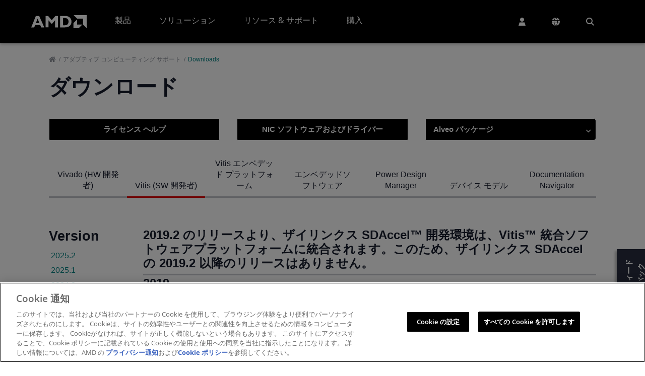

--- FILE ---
content_type: text/html
request_url: https://japan.xilinx.com/support/download/index.html/content/xilinx/ja/downloadNav/vitis/archive-sdaccel.html
body_size: 25181
content:
<!DOCTYPE HTML>
<html lang="ja">
    <head>
    <meta http-equiv="content-type" content="text/html; charset=UTF-8"/>
    
    <meta name="description" content="Vivado, Vitis, Vitis Embedded Platform, PetaLinux, Device models"/>
    
    
    
<script src="/etc.clientlibs/xilinx-common-ui/clientlibs/xilinx-jquery.min.js"></script>



    
    

    



    
<link rel="stylesheet" href="/etc.clientlibs/xilinx-common-ui/clientlibs/common-ui-all.min.css" type="text/css">
<link rel="stylesheet" href="/etc.clientlibs/common-ui/clientlibs/clientlib-base.min.css" type="text/css">
<link rel="stylesheet" href="/etc.clientlibs/common-ui/clientlibs/clientlib-webpack-dependencies.min.css" type="text/css">
<link rel="stylesheet" href="/etc.clientlibs/common-ui/clientlibs/clientlib-webpack.min.css" type="text/css">
<link rel="stylesheet" href="/etc.clientlibs/xilinx-common-ui/clientlibs/fonts/font-awesome.min.css" type="text/css">
<link rel="stylesheet" href="/etc.clientlibs/site/clientlibs/xilinx/site-amd-all.min.css" type="text/css">








    

    

    <meta http-equiv="X-UA-Compatible" content="IE=edge"/>
<meta name="viewport" content="width=device-width, initial-scale=1.0"/>
<meta name="keywords"/>

<meta name="Language" content="ja"/>

<meta name="Location" content="jp"/>





<meta property="og:title" content="ダウンロード"/>
<meta property="og:description" content="Vivado, Vitis, Vitis Embedded Platform, PetaLinux, Device models"/>
<meta property="og:image" content="https://www.xilinx.com/content/dam/xilinx/images/ogimage.jpg"/>
<meta property="og:url" content="https://japan.xilinx.com/support/download.html"/>

<meta property="og:locale" content="ja_JP"/>

<meta property="og:site_name" content="AMD"/>
<meta property="og:type" content="website"/>

<link rel="canonical" href="https://japan.xilinx.com/support/download.html"/>

<link rel="alternate" hreflang="en" href="https://www.xilinx.com/support/download.html"/>
<link rel="alternate" hreflang="ja" href="https://japan.xilinx.com/support/download.html"/>
<link rel="alternate" hreflang="zh" href="https://china.xilinx.com/support/download.html"/>

<meta name="google-site-verification" content="NvOcd5C5E-P7H5lzHsgkV6Qefph4XNf-QfTDO8t7aB4"/>




<link rel="stylesheet" href="https://static.cloud.coveo.com/atomic/v3.28/themes/coveo.css"/>
<link rel="stylesheet" href="https://static.cloud.coveo.com/searchui/v2.10101/0/css/CoveoFullSearch.min.css" integrity="sha512-5glSgqugwxGLvJWH+g9MmQBrgtnIOgqmK2O2IxojhG5AQomovs3RgYtJ9/K0jCBOALoG7ZC3M0+ZaFcyk8cNEw==" crossorigin="anonymous" media="print" onload="this.media='all'"/>
<!-- favicon -->
<link rel="icon" type="image/vnd.microsoft.icon" href="/content/dam/code/images/favicon/favicon.ico"/>
<link rel="shortcut icon" type="image/vnd.microsoft.icon" href="/content/dam/code/images/favicon/favicon.ico"/>


<!-- Google Tag Manager -->
<script type="text/plain" class="optanon-category-C0002">(function(w,d,s,l,i){w[l]=w[l]||[];w[l].push({'gtm.start':
new Date().getTime(),event:'gtm.js'});var f=d.getElementsByTagName(s)[0],
j=d.createElement(s),dl=l!='dataLayer'?'&l='+l:'';j.async=true;j.src=
'//www.googletagmanager.com/gtm.js?id='+i+dl;f.parentNode.insertBefore(j,f);
})(window,document,'script','dataLayer','GTM-5RHQV7');</script>
<!-- End Google Tag Manager -->

<!-- Marketo munchkin -->

<script type="text/plain" class="optanon-category-C0002">
(function() {
  var didInit = false;
  function initMunchkin() {
    if(didInit === false) {
      didInit = true;
      Munchkin.init('885\u002DZYT\u002D361');
    }
  }
  var s = document.createElement('script');
  s.type = 'text/javascript';
  s.async = true;
  s.src = '//munchkin.marketo.net/munchkin.js';
  s.onreadystatechange = function() {
    if (this.readyState == 'complete' || this.readyState == 'loaded') {
      initMunchkin();
    }
  };
  s.onload = initMunchkin;
  document.getElementsByTagName('head')[0].appendChild(s);
})();
</script>
<!-- End Marketo munchkin -->


<!-- Google reCaptcha -->
<script src="//www.recaptcha.net/recaptcha/enterprise.js?hl=ja" async defer></script>
    
    <title>ダウンロード</title>
</head>
	<body class="footer-spacing">
        <noindex>
		<div id="deprecated-IE" style="display: none; text-align: center; margin:20px; color: red;">
			<i class="fas fa-exclamation-triangle"></i>  <b>You are using a deprecated Browser. Internet Explorer is no longer supported by Xilinx.</b>
		</div>
        </noindex>
        <!-- Google Tag Manager -->
        <noscript><iframe src="//www.googletagmanager.com/ns.html?id=GTM-5RHQV7" height="0" width="0" style="display:none;visibility:hidden" class="optanon-category-C0002"></iframe></noscript>
        <!-- End Google Tag Manager -->
		
		        
		        <div class="xilinx-bs3 background-">


<div class="root responsivegrid">


<div class="aem-Grid aem-Grid--16 aem-Grid--default--16 aem-Grid--large--16 aem-Grid--xlarge--16 aem-Grid--xxlarge--16 aem-Grid--xxxlarge--16 ">
    
    <div class="amd-bs5 aem-GridColumn--default--none aem-GridColumn aem-GridColumn--offset--default--0 aem-GridColumn--default--16">

    
    
    
    <div id="container-1e566ce5fd" class="cmp-container " data-component="cmp-container">
        
        
        <div class="cmp-container__content   ">
            
            


<div class="aem-Grid aem-Grid--12 aem-Grid--default--12 ">
    
    <div class="experiencefragment aem-GridColumn aem-GridColumn--default--12"><div id="experiencefragment-19ce3681c0" class="cmp-experiencefragment cmp-experiencefragment--header">
    
    <div id="container-742658b983" class="cmp-container " data-component="cmp-container">
        
        
        <div class="cmp-container__content   ">
            
            


<div class="aem-Grid aem-Grid--12 aem-Grid--default--12 ">
    
    <div class="text aem-GridColumn aem-GridColumn--default--12">
<div id="text-4739be4f5c" class="cmp-text">
    <div class="visually-hidden"><a href="https://www.amd.com/ja/site-notifications/accessibility-statement.html">AMD ウェブサイト アクセシビリティ ステートメント</a></div>

</div>

    

</div>
<div class="header aem-GridColumn aem-GridColumn--default--12"><div class="cmp-header" data-cmp-is="header" data-component="header" data-open-tab-text="opens in a new tab">
	<noindex>
		<header class="common-header" id="header-89cfa1ac23">
			<nav class="navbar navbar-expand-xl">
				<div class="container-fluid main-nav">
					<button class="navbar-toggler collapsed" id="nav-icon" data-tracking-information="mainMenuToggle" type="button" data-bs-toggle="collapse" data-bs-target="#navbarSupportedContent" aria-controls="navbarSupportedContent" aria-expanded="false" aria-label="Toggle navigation">
						<span></span>
						<span></span>
						<span></span>
					</button>
					<div class="header-logo">
						<a class="navbar-brand" data-tracking-information="AMD Logo" href="/">
							<img src="/content/dam/code/images/header/amd-header-logo.svg" alt="AMD Logo" title="AMD Logo" width="90" class="d-inline-block align-text-top"/>
						</a>
					</div>
					<div class="navbar-nav-container collapse navbar-collapse" id="navbarSupportedContent">
						<ul class="navbar-nav nav-mega">
							<li class="nav-item  dropdown">
								
								
									<a data-cmp-hook-header="tab" class="nav-link top-level dropdown-toggle header-menu-links" data-tracking-information="製品" role="button" data-bs-toggle="dropdown" data-bs-auto-close="outside" aria-expanded="false" href="#" aria-haspopup="true" id="topNav-tab-products">製品
										<span class="chevron-up-down-icon"></span>
									</a>
									<div data-cmp-hook-header="tabpanel" class="dropdown-menu mega-menu" data-tracking-information="製品" aria-labelledby="topNav-tab-products"><div id="headerMenu-a5a2721aae" class="cmp-headermenu d-flex align-items-start" data-cmp-is="headermenu" data-component="headermenu" data-placeholder-text="false" data-gaming-audience-text="ゲーム" data-consumer-audience-text="民生機器" data-business-audience-text="ビジネス" data-content-creator-audience-text="Content Creator" data-shop-amd-text="Shop AMD" data-direct-buy-text="Buy Direct from AMD" data-see-all-text="すべて表示" data-for-text="for" data-visit-store-text="Visit Store" data-open-tab-text="opens in a new tab">
	
	<div role="tablist" class="cmp-headermenu__tablist nav flex-column nav-pills" aria-orientation="vertical" aria-multiselectable="false">
		
		
		<button role="tab" type="button" id="headerMenu-a5a2721aae-item-70faac5961-tab" class="cmp-headermenu__tab cmp-headermenu__tab--active active nav-link header-menu-links" data-bs-toggle="pill" data-bs-target="#headerMenu-a5a2721aae-item-70faac5961-tabpanel" aria-controls="headerMenu-a5a2721aae-item-70faac5961-tabpanel" tabindex="0" data-cmp-hook-headermenu="tab"> プロセッサ <span class="chevron-right-icon"></span>
		</button>
	
		
		
		<button role="tab" type="button" id="headerMenu-a5a2721aae-item-205a16cb9b-tab" class="cmp-headermenu__tab nav-link header-menu-links" data-bs-toggle="pill" data-bs-target="#headerMenu-a5a2721aae-item-205a16cb9b-tabpanel" aria-controls="headerMenu-a5a2721aae-item-205a16cb9b-tabpanel" tabindex="-1" data-cmp-hook-headermenu="tab"> アクセラレータ <span class="chevron-right-icon"></span>
		</button>
	
		
		
		<button role="tab" type="button" id="headerMenu-a5a2721aae-item-56b2d34ee8-tab" class="cmp-headermenu__tab nav-link header-menu-links" data-bs-toggle="pill" data-bs-target="#headerMenu-a5a2721aae-item-56b2d34ee8-tabpanel" aria-controls="headerMenu-a5a2721aae-item-56b2d34ee8-tabpanel" tabindex="-1" data-cmp-hook-headermenu="tab"> グラフィックス <span class="chevron-right-icon"></span>
		</button>
	
		
		
		<button role="tab" type="button" id="headerMenu-a5a2721aae-item-42ea093ca6-tab" class="cmp-headermenu__tab nav-link header-menu-links" data-bs-toggle="pill" data-bs-target="#headerMenu-a5a2721aae-item-42ea093ca6-tabpanel" aria-controls="headerMenu-a5a2721aae-item-42ea093ca6-tabpanel" tabindex="-1" data-cmp-hook-headermenu="tab"> アダプティブ SoC、FPGA &amp; SOM <span class="chevron-right-icon"></span>
		</button>
	
		
		
		<button role="tab" type="button" id="headerMenu-a5a2721aae-item-2baf657d12-tab" class="cmp-headermenu__tab nav-link header-menu-links" data-bs-toggle="pill" data-bs-target="#headerMenu-a5a2721aae-item-2baf657d12-tabpanel" aria-controls="headerMenu-a5a2721aae-item-2baf657d12-tabpanel" tabindex="-1" data-cmp-hook-headermenu="tab"> ソフトウェア、ツール、アプリケーション <span class="chevron-right-icon"></span>
		</button>
	</div>
	
	<div class="cmp-headermenu__tabcontent" id="v-pills-tabContent">
		
		<div id="headerMenu-a5a2721aae-item-70faac5961-tabpanel" role="tabpanel" aria-labelledby="headerMenu-a5a2721aae-item-70faac5961-tab" tabindex="0" class="cmp-headermenu__tabpanel cmp-headermenu__tabpanel--active active " data-cmp-hook-headermenu="tabpanel">
			<div class="cmp-headermenu__accordionheading" role="tab" id="headerMenu-a5a2721aae-item-70faac5961-heading">
                <a class="collapsed header-menu-links" data-tracking-information="プロセッサ" data-bs-toggle="collapse" href="#headerMenu-a5a2721aae-item-70faac5961-collapse" aria-expanded="false" aria-controls="headerMenu-a5a2721aae-item-70faac5961-collapse" data-cmp-hook-headermenu="accordions">
                	プロセッサ <span class="chevron-up-down-icon"></span>
                </a>
		    </div>
		    <div id="headerMenu-a5a2721aae-item-70faac5961-collapse" class="collapse cmp-headermenu__accordionbody" role="tabpanel" data-tracking-information="プロセッサ" aria-labelledby="headerMenu-a5a2721aae-item-70faac5961-heading">
	            
    
    <div id="container-d8a8c48486" class="cmp-container " data-component="cmp-container">
        
        
        <div class="cmp-container__content   ">
            
            


<div class="aem-Grid aem-Grid--12 aem-Grid--default--12 ">
    
    <div class="columns parbase aem-GridColumn aem-GridColumn--default--12">








<div class="row    ">
	
		
    	

    	
    	

    	
    	

    	
    	

    	
    	

    	
    	

    	
    	

    	
		
		<div class="      col-xl-3 ">
			
			
				<div class="container-parsys">
    
    <div id="container-4d1b8aab71" class="cmp-container " data-component="cmp-container">
        
        
        <div class="cmp-container__content   ">
            
            


<div class="aem-Grid aem-Grid--12 aem-Grid--default--12 ">
    
    <div class="text aem-GridColumn aem-GridColumn--default--12">
<div id="text-6b64608708" class="cmp-text">
    <h6>データセンター</h6>
<ul>
<li><a href="https://www.amd.com/ja/products/processors/server/epyc.html">EPYC サーバー</a></li>
</ul>

</div>

    

</div>

    
</div>

        </div>
    </div>

    
</div>

			
		</div>
	
		
    	

    	
    	

    	
    	

    	
    	

    	
    	

    	
    	

    	
    	

    	
		
		<div class="      col-xl-3 ">
			
			
				<div class="container-parsys">
    
    <div id="container-e2006202d0" class="cmp-container " data-component="cmp-container">
        
        
        <div class="cmp-container__content   ">
            
            


<div class="aem-Grid aem-Grid--12 aem-Grid--default--12 ">
    
    <div class="text aem-GridColumn aem-GridColumn--default--12">
<div id="text-043a9e1ae7" class="cmp-text">
    <h6>ビジネスシステム</h6>
<ul>
<li><a href="https://www.amd.com/ja/products/processors/laptop/ryzen-for-business.html">ノート PC</a></li>
<li><a href="https://www.amd.com/ja/products/processors/ryzen-for-professionals.html">デスクトップ</a></li>
<li><a href="https://www.amd.com/ja/products/workstations.html">ワークステーション</a></li>
<li><a href="https://www.amd.com/ja/products/processors/business-systems/ryzen-ai.html">ビジネス向け Ryzen AI</a></li>
</ul>

</div>

    

</div>

    
</div>

        </div>
    </div>

    
</div>

			
		</div>
	
		
    	

    	
    	

    	
    	

    	
    	

    	
    	

    	
    	

    	
    	

    	
		
		<div class="      col-xl-3 ">
			
			
				<div class="container-parsys">
    
    <div id="container-ce01bddea6" class="cmp-container " data-component="cmp-container">
        
        
        <div class="cmp-container__content   ">
            
            


<div class="aem-Grid aem-Grid--12 aem-Grid--default--12 ">
    
    <div class="text aem-GridColumn aem-GridColumn--default--12">
<div id="text-da23c2a8d3" class="cmp-text">
    <h6>パーソナル &amp; ゲーミング</h6>
<ul>
<li><a href="https://www.amd.com/ja/products/processors/laptop/ryzen.html">Ryzen ノート PC</a></li>
<li><a href="https://www.amd.com/ja/products/processors/desktops/ryzen.html">Ryzen デスクトップ</a></li>
<li><a href="https://www.amd.com/ja/gaming/laptops/advantage-premium.html">Advantage ゲーミング ノート PC</a></li>
<li><a href="https://www.amd.com/ja/gaming/desktops/advantage-premium.html">Advantage ゲーミング デスクトップ</a></li>
<li><a href="https://www.amd.com/ja/products/processors/handhelds/ryzen-z-series.html">Ryzen Z シリーズ ハンドヘルド</a></li>
<li><a href="https://www.amd.com/ja/products/processors/consumer/ryzen-ai.html">コンシューマー向け Ryzen AI</a></li>
</ul>

</div>

    

</div>

    
</div>

        </div>
    </div>

    
</div>

			
		</div>
	
		
    	

    	
    	

    	
    	

    	
    	

    	
    	

    	
    	

    	
    	

    	
		
		<div class="      col-xl-3 ">
			
			
				<div class="container-parsys">
    
    <div id="container-9126091067" class="cmp-container " data-component="cmp-container">
        
        
        <div class="cmp-container__content   ">
            
            


<div class="aem-Grid aem-Grid--12 aem-Grid--default--12 ">
    
    <div class="text aem-GridColumn aem-GridColumn--default--12">
<div id="text-6e47a195e9" class="cmp-text">
    <h6>エンベデッド</h6>
<ul>
<li><a href="https://www.amd.com/ja/products/embedded.html">EPYC と Ryzen</a></li>
<li><a href="https://www.amd.com/ja/products/embedded/ecosystem.html">パートナー エコシステム</a></li>
</ul>

</div>

    

</div>
<div class="text aem-GridColumn aem-GridColumn--default--12">
<div id="text-3cab9fc990" class="cmp-text">
    <h6>リソース</h6>
<ul>
<li><a href="https://www.amd.com/ja/products/specifications.html">製品仕様</a></li>
<li><a href="https://www.amd.com/ja/resources/enterprise.html">エンタープライズ ブログと知見</a></li>
</ul>

</div>

    

</div>

    
</div>

        </div>
    </div>

    
</div>

			
		</div>
	
</div>


    

</div>
<div class="columns parbase aem-GridColumn aem-GridColumn--default--12">








<div class="row    ">
	
		
    	

    	
    	

    	
    	

    	
    	

    	
    	

    	
    	

    	
    	

    	
		
		<div class="      col-xl-3 ">
			
			
				<div class="container-parsys">
    
    <div id="container-5a50bed775" class="cmp-container " data-component="cmp-container">
        
        
        <div class="cmp-container__content   ">
            
            


<div class="aem-Grid aem-Grid--12 aem-Grid--default--12 ">
    
    
    
</div>

        </div>
    </div>

    
</div>

			
		</div>
	
		
    	

    	
    	

    	
    	

    	
    	

    	
    	

    	
    	

    	
    	

    	
		
		<div class="      col-xl-3 ">
			
			
				<div class="container-parsys">
    
    <div id="container-2c4833ce0d" class="cmp-container " data-component="cmp-container">
        
        
        <div class="cmp-container__content   ">
            
            


<div class="aem-Grid aem-Grid--12 aem-Grid--default--12 ">
    
    
    
</div>

        </div>
    </div>

    
</div>

			
		</div>
	
		
    	

    	
    	

    	
    	

    	
    	

    	
    	

    	
    	

    	
    	

    	
		
		<div class="      col-xl-3 ">
			
			
				<div class="container-parsys">
    
    <div id="container-494a3ae9d7" class="cmp-container " data-component="cmp-container">
        
        
        <div class="cmp-container__content   ">
            
            


<div class="aem-Grid aem-Grid--12 aem-Grid--default--12 ">
    
    
    
</div>

        </div>
    </div>

    
</div>

			
		</div>
	
		
    	

    	
    	

    	
    	

    	
    	

    	
    	

    	
    	

    	
    	

    	
		
		<div class="      col-xl-3 ">
			
			
				<div class="container-parsys">
    
    <div id="container-1bea8e307e" class="cmp-container " data-component="cmp-container">
        
        
        <div class="cmp-container__content   ">
            
            


<div class="aem-Grid aem-Grid--12 aem-Grid--default--12 ">
    
    
    
</div>

        </div>
    </div>

    
</div>

			
		</div>
	
</div>


    

</div>

    
</div>

        </div>
    </div>

    

		    </div>	
		</div>
<div id="headerMenu-a5a2721aae-item-205a16cb9b-tabpanel" role="tabpanel" aria-labelledby="headerMenu-a5a2721aae-item-205a16cb9b-tab" tabindex="0" class="cmp-headermenu__tabpanel " data-cmp-hook-headermenu="tabpanel">
			<div class="cmp-headermenu__accordionheading" role="tab" id="headerMenu-a5a2721aae-item-205a16cb9b-heading">
                <a class="collapsed header-menu-links" data-tracking-information="アクセラレータ" data-bs-toggle="collapse" href="#headerMenu-a5a2721aae-item-205a16cb9b-collapse" aria-expanded="false" aria-controls="headerMenu-a5a2721aae-item-205a16cb9b-collapse" data-cmp-hook-headermenu="accordions">
                	アクセラレータ <span class="chevron-up-down-icon"></span>
                </a>
		    </div>
		    <div id="headerMenu-a5a2721aae-item-205a16cb9b-collapse" class="collapse cmp-headermenu__accordionbody" role="tabpanel" data-tracking-information="アクセラレータ" aria-labelledby="headerMenu-a5a2721aae-item-205a16cb9b-heading">
	            
    
    <div id="container-35d43fcc89" class="cmp-container " data-component="cmp-container">
        
        
        <div class="cmp-container__content   ">
            
            


<div class="aem-Grid aem-Grid--12 aem-Grid--default--12 ">
    
    <div class="columns parbase aem-GridColumn aem-GridColumn--default--12">








<div class="row    ">
	
		
    	

    	
    	

    	
    	

    	
    	

    	
    	

    	
    	

    	
    	

    	
		
		<div class="      col-xl-3 ">
			
			
				<div class="container-parsys">
    
    <div id="container-3a31e19319" class="cmp-container " data-component="cmp-container">
        
        
        <div class="cmp-container__content   ">
            
            


<div class="aem-Grid aem-Grid--12 aem-Grid--default--12 ">
    
    <div class="text aem-GridColumn aem-GridColumn--default--12">
<div id="text-fd19d6cd62" class="cmp-text">
    <h6>アクセラレータ</h6>
<ul>
<li><a href="https://www.amd.com/ja/products/accelerators/instinct.html">Instinct GPU</a></li>
</ul>

</div>

    

</div>

    
</div>

        </div>
    </div>

    
</div>

			
		</div>
	
		
    	

    	
    	

    	
    	

    	
    	

    	
    	

    	
    	

    	
    	

    	
		
		<div class="      col-xl-3 ">
			
			
				<div class="container-parsys">
    
    <div id="container-7c489a0156" class="cmp-container " data-component="cmp-container">
        
        
        <div class="cmp-container__content   ">
            
            


<div class="aem-Grid aem-Grid--12 aem-Grid--default--12 ">
    
    <div class="text aem-GridColumn aem-GridColumn--default--12">
<div id="text-269a761428" class="cmp-text">
    <h6>アダプティブ アクセラレータ</h6>
<ul>
<li><a href="https://www.amd.com/ja/products/accelerators/alveo.html">Alveo データセンター アクセラレータ カード</a></li>
<li><a href="https://www.amd.com/ja/solutions/telco-and-networking/telco-accelerators.html">テレコム アクセラレータ カード</a></li>
</ul>

</div>

    

</div>

    
</div>

        </div>
    </div>

    
</div>

			
		</div>
	
		
    	

    	
    	

    	
    	

    	
    	

    	
    	

    	
    	

    	
    	

    	
		
		<div class="      col-xl-3 ">
			
			
				<div class="container-parsys">
    
    <div id="container-812812ccb8" class="cmp-container " data-component="cmp-container">
        
        
        <div class="cmp-container__content   ">
            
            


<div class="aem-Grid aem-Grid--12 aem-Grid--default--12 ">
    
    <div class="text aem-GridColumn aem-GridColumn--default--12">
<div id="text-c64565c07e" class="cmp-text">
    <h6>DPU アクセラレータ</h6>
<ul>
<li><a href="https://www.amd.com/ja/products/data-processing-units/pensando.html">Pensando Salina</a></li>
</ul>

</div>

    

</div>

    
</div>

        </div>
    </div>

    
</div>

			
		</div>
	
		
    	

    	
    	

    	
    	

    	
    	

    	
    	

    	
    	

    	
    	

    	
		
		<div class="      col-xl-3 ">
			
			
				<div class="container-parsys">
    
    <div id="container-9e20a6e42d" class="cmp-container " data-component="cmp-container">
        
        
        <div class="cmp-container__content   ">
            
            


<div class="aem-Grid aem-Grid--12 aem-Grid--default--12 ">
    
    <div class="text aem-GridColumn aem-GridColumn--default--12">
<div id="text-cdbc83de2d" class="cmp-text">
    <h6>イーサネット アダプター</h6>
<ul>
<li><a href="https://www.amd.com/ja/products/network-interface-cards/pensando.html">Pensando Pollara 400</a></li>
<li><a href="https://www.amd.com/ja/products/accelerators/alveo/x3/a-x3522-p08g-pq-g.html">Alveo X3 シリーズ</a></li>
<li><a href="https://www.amd.com/ja/products/ethernet-adapters.html">Solarflare アダプター</a></li>
</ul>

</div>

    

</div>

    
</div>

        </div>
    </div>

    
</div>

			
		</div>
	
</div>


    

</div>

    
</div>

        </div>
    </div>

    

		    </div>	
		</div>
<div id="headerMenu-a5a2721aae-item-56b2d34ee8-tabpanel" role="tabpanel" aria-labelledby="headerMenu-a5a2721aae-item-56b2d34ee8-tab" tabindex="0" class="cmp-headermenu__tabpanel " data-cmp-hook-headermenu="tabpanel">
			<div class="cmp-headermenu__accordionheading" role="tab" id="headerMenu-a5a2721aae-item-56b2d34ee8-heading">
                <a class="collapsed header-menu-links" data-tracking-information="グラフィックス" data-bs-toggle="collapse" href="#headerMenu-a5a2721aae-item-56b2d34ee8-collapse" aria-expanded="false" aria-controls="headerMenu-a5a2721aae-item-56b2d34ee8-collapse" data-cmp-hook-headermenu="accordions">
                	グラフィックス <span class="chevron-up-down-icon"></span>
                </a>
		    </div>
		    <div id="headerMenu-a5a2721aae-item-56b2d34ee8-collapse" class="collapse cmp-headermenu__accordionbody" role="tabpanel" data-tracking-information="グラフィックス" aria-labelledby="headerMenu-a5a2721aae-item-56b2d34ee8-heading">
	            
    
    <div id="container-1c4d68c15f" class="cmp-container " data-component="cmp-container">
        
        
        <div class="cmp-container__content   ">
            
            


<div class="aem-Grid aem-Grid--12 aem-Grid--default--12 ">
    
    <div class="columns parbase aem-GridColumn aem-GridColumn--default--12">








<div class="row    ">
	
		
    	

    	
    	

    	
    	

    	
    	

    	
    	

    	
    	

    	
    	

    	
		
		<div class="      col-xl-3 ">
			
			
				<div class="container-parsys">
    
    <div id="container-52161e3fe1" class="cmp-container " data-component="cmp-container">
        
        
        <div class="cmp-container__content   ">
            
            


<div class="aem-Grid aem-Grid--12 aem-Grid--default--12 ">
    
    <div class="text aem-GridColumn aem-GridColumn--default--12">
<div id="text-df8732526e" class="cmp-text">
    <h6>ワークステーション</h6>
<ul>
<li><a href="https://www.amd.com/ja/products/graphics/workstations.html">Radeon PRO</a></li>
</ul>

</div>

    

</div>

    
</div>

        </div>
    </div>

    
</div>

			
		</div>
	
		
    	

    	
    	

    	
    	

    	
    	

    	
    	

    	
    	

    	
    	

    	
		
		<div class="      col-xl-3 ">
			
			
				<div class="container-parsys">
    
    <div id="container-4640fb7a4c" class="cmp-container " data-component="cmp-container">
        
        
        <div class="cmp-container__content   ">
            
            


<div class="aem-Grid aem-Grid--12 aem-Grid--default--12 ">
    
    <div class="text aem-GridColumn aem-GridColumn--default--12">
<div id="text-416f8c63f4" class="cmp-text">
    <h6>デスクトップ</h6>
<ul>
<li><a href="https://www.amd.com/ja/gaming/desktops/advantage-premium.html">AMD Advantage</a></li>
<li><a href="https://www.amd.com/ja/products/graphics/desktops/radeon.html">Radeon RX</a></li>
</ul>

</div>

    

</div>

    
</div>

        </div>
    </div>

    
</div>

			
		</div>
	
		
    	

    	
    	

    	
    	

    	
    	

    	
    	

    	
    	

    	
    	

    	
		
		<div class="      col-xl-3 ">
			
			
				<div class="container-parsys">
    
    <div id="container-e2bfee9505" class="cmp-container " data-component="cmp-container">
        
        
        <div class="cmp-container__content   ">
            
            


<div class="aem-Grid aem-Grid--12 aem-Grid--default--12 ">
    
    <div class="text aem-GridColumn aem-GridColumn--default--12">
<div id="text-3bb10bc9a9" class="cmp-text">
    <h6>ノート PC</h6>
<ul>
<li><a href="https://www.amd.com/ja/gaming/laptops/advantage-premium.html">AMD Advantage</a></li>
<li><a href="https://www.amd.com/ja/products/graphics/laptops/radeon.html">Radeon モバイル グラフィックス</a></li>
</ul>

</div>

    

</div>

    
</div>

        </div>
    </div>

    
</div>

			
		</div>
	
		
    	

    	
    	

    	
    	

    	
    	

    	
    	

    	
    	

    	
    	

    	
		
		<div class="      col-xl-3 ">
			
			
				<div class="container-parsys">
    
    <div id="container-048e4c69ec" class="cmp-container " data-component="cmp-container">
        
        
        <div class="cmp-container__content   ">
            
            


<div class="aem-Grid aem-Grid--12 aem-Grid--default--12 ">
    
    <div class="text aem-GridColumn aem-GridColumn--default--12">
<div id="text-5469f02595" class="cmp-text">
    <h6>リソース</h6>
<ul>
<li><a href="https://www.amd.com/ja/products/specifications.html">製品仕様</a><br />
</li>
</ul>

</div>

    

</div>

    
</div>

        </div>
    </div>

    
</div>

			
		</div>
	
</div>


    

</div>

    
</div>

        </div>
    </div>

    

		    </div>	
		</div>
<div id="headerMenu-a5a2721aae-item-42ea093ca6-tabpanel" role="tabpanel" aria-labelledby="headerMenu-a5a2721aae-item-42ea093ca6-tab" tabindex="0" class="cmp-headermenu__tabpanel " data-cmp-hook-headermenu="tabpanel">
			<div class="cmp-headermenu__accordionheading" role="tab" id="headerMenu-a5a2721aae-item-42ea093ca6-heading">
                <a class="collapsed header-menu-links" data-tracking-information="アダプティブ SoC、FPGA &amp; SOM" data-bs-toggle="collapse" href="#headerMenu-a5a2721aae-item-42ea093ca6-collapse" aria-expanded="false" aria-controls="headerMenu-a5a2721aae-item-42ea093ca6-collapse" data-cmp-hook-headermenu="accordions">
                	アダプティブ SoC、FPGA &amp; SOM <span class="chevron-up-down-icon"></span>
                </a>
		    </div>
		    <div id="headerMenu-a5a2721aae-item-42ea093ca6-collapse" class="collapse cmp-headermenu__accordionbody" role="tabpanel" data-tracking-information="アダプティブ SoC、FPGA &amp; SOM" aria-labelledby="headerMenu-a5a2721aae-item-42ea093ca6-heading">
	            
    
    <div id="container-6f6ee5ab6d" class="cmp-container " data-component="cmp-container">
        
        
        <div class="cmp-container__content   ">
            
            


<div class="aem-Grid aem-Grid--12 aem-Grid--default--12 ">
    
    <div class="columns parbase aem-GridColumn aem-GridColumn--default--12">








<div class="row    ">
	
		
    	

    	
    	

    	
    	

    	
    	

    	
    	

    	
    	

    	
    	

    	
		
		<div class="      col-xl-3 ">
			
			
				<div class="container-parsys">
    
    <div id="container-f1858a4b4c" class="cmp-container " data-component="cmp-container">
        
        
        <div class="cmp-container__content   ">
            
            


<div class="aem-Grid aem-Grid--12 aem-Grid--default--12 ">
    
    <div class="text aem-GridColumn aem-GridColumn--default--12">
<div id="text-7bb548d480" class="cmp-text">
    <h6>アダプティブ SoC &amp; FPGA </h6>
<ul>
<li><a href="https://www.amd.com/ja/products/adaptive-socs-and-fpgas/versal.html">Versal ポートフォリオ</a></li>
<li><a href="https://www.amd.com/ja/products/adaptive-socs-and-fpgas/soc.html">SoC ポートフォリオ</a></li>
<li><a href="https://www.amd.com/ja/products/adaptive-socs-and-fpgas/fpga.html">FPGA ポートフォリオ</a></li>
<li><a href="https://www.amd.com/ja/products/adaptive-socs-and-fpgas/cost-optimized-portfolio.html">コスト最適化製品ポートフォリオ</a></li>
</ul>

</div>

    

</div>

    
</div>

        </div>
    </div>

    
</div>

			
		</div>
	
		
    	

    	
    	

    	
    	

    	
    	

    	
    	

    	
    	

    	
    	

    	
		
		<div class="      col-xl-3 ">
			
			
				<div class="container-parsys">
    
    <div id="container-af29236053" class="cmp-container " data-component="cmp-container">
        
        
        <div class="cmp-container__content   ">
            
            


<div class="aem-Grid aem-Grid--12 aem-Grid--default--12 ">
    
    <div class="text aem-GridColumn aem-GridColumn--default--12">
<div id="text-4bd9e1e61a" class="cmp-text">
    <h6>システム オン モジュール (SOM)</h6>
<ul>
<li><a href="https://www.amd.com/ja/products/system-on-modules.html">SOM 概要</a></li>
<li><a href="https://www.amd.com/ja/products/system-on-modules/kria.html">Kria SOM</a></li>
<li><a href="https://www.amd.com/ja/products/system-on-modules/kria/k26/kv260-vision-starter-kit.html">KV260 ビジョン AI スターター キット</a></li>
<li><a href="https://www.amd.com/ja/products/system-on-modules/kria/k26/kr260-robotics-starter-kit.html">KR260 ロボティクス スターター キット</a></li>
</ul>

</div>

    

</div>

    
</div>

        </div>
    </div>

    
</div>

			
		</div>
	
		
    	

    	
    	

    	
    	

    	
    	

    	
    	

    	
    	

    	
    	

    	
		
		<div class="      col-xl-3 ">
			
			
				<div class="container-parsys">
    
    <div id="container-604823a617" class="cmp-container " data-component="cmp-container">
        
        
        <div class="cmp-container__content   ">
            
            


<div class="aem-Grid aem-Grid--12 aem-Grid--default--12 ">
    
    <div class="text aem-GridColumn aem-GridColumn--default--12">
<div id="text-803c9c8f62" class="cmp-text">
    <h6>テクノロジ</h6>
<ul>
<li><a href="https://www.amd.com/ja/products/adaptive-socs-and-fpgas/technologies/ai-engine.html">AI エンジン</a></li>
<li><a href="https://www.amd.com/ja/products/adaptive-socs-and-fpgas/technologies/design-security.html">デザイン セキュリティ</a></li>
<li><a href="https://www.amd.com/ja/products/adaptive-socs-and-fpgas/technologies/digital-signal-processing.html">デジタル信号処理</a></li>
<li><a href="https://www.amd.com/ja/products/adaptive-socs-and-fpgas/technologies/functional-safety.html">機能安全</a></li>
<li><a href="https://www.amd.com/ja/products/adaptive-socs-and-fpgas/technologies/high-speed-serial.html">高速シリアル</a></li>
<li><a href="https://www.amd.com/ja/products/adaptive-socs-and-fpgas/technologies/memory.html">メモリ ソリューション</a></li>
<li><a href="https://www.amd.com/ja/products/adaptive-socs-and-fpgas/technologies/power-efficiency.html">電力効率</a></li>
</ul>

</div>

    

</div>

    
</div>

        </div>
    </div>

    
</div>

			
		</div>
	
		
    	

    	
    	

    	
    	

    	
    	

    	
    	

    	
    	

    	
    	

    	
		
		<div class="      col-xl-3 ">
			
			
				<div class="container-parsys">
    
    <div id="container-177b9687c7" class="cmp-container " data-component="cmp-container">
        
        
        <div class="cmp-container__content   ">
            
            


<div class="aem-Grid aem-Grid--12 aem-Grid--default--12 ">
    
    <div class="text aem-GridColumn aem-GridColumn--default--12">
<div id="text-8dcacaaceb" class="cmp-text">
    <h6>開発者リソース</h6>
<ul>
<li><a href="https://www.amd.com/ja/products/adaptive-socs-and-fpgas/intellectual-property.html">知的財産</a></li>
<li><a href="https://docs.amd.com/v/u/ja-JP/ug1776-adaptive-computing-design-hubs-lp">デザイン ハブ</a></li>
<li><a href="https://www.amd.com/ja/developer/browse-by-product-type/adaptive-resources.html">開発者ハブ</a></li>
<li><a href="https://learningcatalog-amd.netexam.com/">カスタマー トレーニング</a></li>
</ul>

</div>

    

</div>

    
</div>

        </div>
    </div>

    
</div>

			
		</div>
	
</div>


    

</div>
<div class="columns parbase aem-GridColumn aem-GridColumn--default--12">








<div class="row    ">
	
		
    	

    	
    	

    	
    	

    	
    	

    	
    	

    	
    	

    	
    	

    	
		
		<div class="      col-xl-3 ">
			
			
				<div class="container-parsys">
    
    <div id="container-829af324d2" class="cmp-container " data-component="cmp-container">
        
        
        <div class="cmp-container__content   ">
            
            


<div class="aem-Grid aem-Grid--12 aem-Grid--default--12 ">
    
    <div class="text aem-GridColumn aem-GridColumn--default--12">
<div id="text-ce57283767" class="cmp-text">
    <h6>評価ボード &amp; キット</h6>
<ul>
<li><a href="https://www.amd.com/ja/products/adaptive-socs-and-fpgas/evaluation-boards.html">評価ボード</a></li>
<li><a href="https://www.amd.com/ja/search/adaptive-socs-and-fpgas/boards.html#f-amd_product_board_type=Accessories">ボードとキットの付属品</a></li>
</ul>

</div>

    

</div>

    
</div>

        </div>
    </div>

    
</div>

			
		</div>
	
		
    	

    	
    	

    	
    	

    	
    	

    	
    	

    	
    	

    	
    	

    	
		
		<div class="      col-xl-3 ">
			
			
				<div class="container-parsys">
    
    <div id="container-f0dd0e4025" class="cmp-container " data-component="cmp-container">
        
        
        <div class="cmp-container__content   ">
            
            


<div class="aem-Grid aem-Grid--12 aem-Grid--default--12 ">
    
    
    
</div>

        </div>
    </div>

    
</div>

			
		</div>
	
		
    	

    	
    	

    	
    	

    	
    	

    	
    	

    	
    	

    	
    	

    	
		
		<div class="      col-xl-3 ">
			
			
				<div class="container-parsys">
    
    <div id="container-116323defe" class="cmp-container " data-component="cmp-container">
        
        
        <div class="cmp-container__content   ">
            
            


<div class="aem-Grid aem-Grid--12 aem-Grid--default--12 ">
    
    
    
</div>

        </div>
    </div>

    
</div>

			
		</div>
	
		
    	

    	
    	

    	
    	

    	
    	

    	
    	

    	
    	

    	
    	

    	
		
		<div class="      col-xl-3 ">
			
			
				<div class="container-parsys">
    
    <div id="container-436e2e9434" class="cmp-container " data-component="cmp-container">
        
        
        <div class="cmp-container__content   ">
            
            


<div class="aem-Grid aem-Grid--12 aem-Grid--default--12 ">
    
    
    
</div>

        </div>
    </div>

    
</div>

			
		</div>
	
</div>


    

</div>

    
</div>

        </div>
    </div>

    

		    </div>	
		</div>
<div id="headerMenu-a5a2721aae-item-2baf657d12-tabpanel" role="tabpanel" aria-labelledby="headerMenu-a5a2721aae-item-2baf657d12-tab" tabindex="0" class="cmp-headermenu__tabpanel " data-cmp-hook-headermenu="tabpanel">
			<div class="cmp-headermenu__accordionheading" role="tab" id="headerMenu-a5a2721aae-item-2baf657d12-heading">
                <a class="collapsed header-menu-links" data-tracking-information="ソフトウェア、ツール、アプリケーション" data-bs-toggle="collapse" href="#headerMenu-a5a2721aae-item-2baf657d12-collapse" aria-expanded="false" aria-controls="headerMenu-a5a2721aae-item-2baf657d12-collapse" data-cmp-hook-headermenu="accordions">
                	ソフトウェア、ツール、アプリケーション <span class="chevron-up-down-icon"></span>
                </a>
		    </div>
		    <div id="headerMenu-a5a2721aae-item-2baf657d12-collapse" class="collapse cmp-headermenu__accordionbody" role="tabpanel" data-tracking-information="ソフトウェア、ツール、アプリケーション" aria-labelledby="headerMenu-a5a2721aae-item-2baf657d12-heading">
	            
    
    <div id="container-44702bed78" class="cmp-container " data-component="cmp-container">
        
        
        <div class="cmp-container__content   ">
            
            


<div class="aem-Grid aem-Grid--12 aem-Grid--default--12 ">
    
    <div class="columns parbase aem-GridColumn aem-GridColumn--default--12">








<div class="row    ">
	
		
    	

    	
    	

    	
    	

    	
    	

    	
    	

    	
    	

    	
    	

    	
		
		<div class="      col-xl-3 ">
			
			
				<div class="container-parsys">
    
    <div id="container-813a172302" class="cmp-container " data-component="cmp-container">
        
        
        <div class="cmp-container__content   ">
            
            


<div class="aem-Grid aem-Grid--12 aem-Grid--default--12 ">
    
    <div class="text aem-GridColumn aem-GridColumn--default--12">
<div id="text-25f29cf9a9" class="cmp-text">
    <h6>プロセッサ  ツール</h6>
<ul>
<li><a href="https://www.amd.com/ja/products/software/ryzen-master.html">Ryzen Master オーバークロック ユーティリティ</a></li>
<li><a href="https://www.amd.com/ja/products/processors/technologies/pro-technologies.html">PRO 管理機能 / DMTF DASH</a></li>
<li><a href="https://www.amd.com/ja/developer/zen-software-studio.html" target="_blank">Zen ソフトウェア スタジオ</a></li>
<li><a href="https://www.amd.com/ja/products/software/storemi.html">StoreMI</a></li>
<li><a href="https://www.amd.com/ja/products/software/ryzen-ai-software.html">Ryzen AI ソフトウェア</a></li>
</ul>

</div>

    

</div>

    
</div>

        </div>
    </div>

    
</div>

			
		</div>
	
		
    	

    	
    	

    	
    	

    	
    	

    	
    	

    	
    	

    	
    	

    	
		
		<div class="      col-xl-3 ">
			
			
				<div class="container-parsys">
    
    <div id="container-d653b6be63" class="cmp-container " data-component="cmp-container">
        
        
        <div class="cmp-container__content   ">
            
            


<div class="aem-Grid aem-Grid--12 aem-Grid--default--12 ">
    
    <div class="text aem-GridColumn aem-GridColumn--default--12">
<div id="text-7837e45629" class="cmp-text">
    <h6>グラフィックス ツール＆アプリケーション</h6>
<ul>
<li><a href="https://www.amd.com/ja/products/software/adrenalin.html">AMD Software: Adrenalin Edition</a></li>
<li><a href="https://www.amd.com/ja/products/processors/technologies/pro-technologies.html">AMD Software: PRO Edition</a></li>
<li><a href="https://www.amd.com/ja/products/graphics/technologies/fidelityfx.html">FidelityFX</a></li>
<li><a href="https://www.amd.com/ja/products/graphics/software/radeon-prorender.html">Radeon ProRender</a></li>
</ul>

</div>

    

</div>

    
</div>

        </div>
    </div>

    
</div>

			
		</div>
	
		
    	

    	
    	

    	
    	

    	
    	

    	
    	

    	
    	

    	
    	

    	
		
		<div class="      col-xl-3 ">
			
			
				<div class="container-parsys">
    
    <div id="container-864ee3bcd7" class="cmp-container " data-component="cmp-container">
        
        
        <div class="cmp-container__content   ">
            
            


<div class="aem-Grid aem-Grid--12 aem-Grid--default--12 ">
    
    <div class="text aem-GridColumn aem-GridColumn--default--12">
<div id="text-c682e29952" class="cmp-text">
    <h6>アダプティブ SoC &amp; FPGA ツール</h6>
<ul>
<li><a href="https://www.amd.com/ja/products/software/adaptive-socs-and-fpgas.html">デザイン ツール</a></li>
<li><a href="https://www.amd.com/ja/products/software/adaptive-socs-and-fpgas/vivado.html">Vivado ソフトウェア</a></li>
<li><a href="https://www.amd.com/ja/products/software/adaptive-socs-and-fpgas/vitis.html">Vitis ソフトウェア </a></li>
<li><a href="https://www.amd.com/ja/products/software/adaptive-socs-and-fpgas/vitis/vitis-model-composer.html">Vitis Model Composer</a></li>
<li><a href="https://www.amd.com/ja/products/software/adaptive-socs-and-fpgas/vitis/vitis-hls.html">Vitis HLS</a></li>
<li><a href="https://www.amd.com/ja/products/software/vitis-ai.html">Vitis AI</a></li>
<li><a href="https://www.amd.com/ja/products/software/adaptive-socs-and-fpgas/embedded-software.html">エンベデッド ソフトウェア</a></li>
<li><a href="https://www.amd.com/ja/products/software/adaptive-socs-and-fpgas/power-design-manager.html">Power Design Manager</a></li>
</ul>

</div>

    

</div>

    
</div>

        </div>
    </div>

    
</div>

			
		</div>
	
		
    	

    	
    	

    	
    	

    	
    	

    	
    	

    	
    	

    	
    	

    	
		
		<div class="      col-xl-3 ">
			
			
				<div class="container-parsys">
    
    <div id="container-60b852d9a1" class="cmp-container " data-component="cmp-container">
        
        
        <div class="cmp-container__content   ">
            
            


<div class="aem-Grid aem-Grid--12 aem-Grid--default--12 ">
    
    <div class="text aem-GridColumn aem-GridColumn--default--12">
<div id="text-b050f91893" class="cmp-text">
    <h6>IP &amp; アプリ</h6>
<ul>
<li><a href="https://www.amd.com/ja/products/adaptive-socs-and-fpgas/intellectual-property.html">ビルド済み IP コア</a></li>
<li><a href="https://www.amd.com/ja/developer/resources/alveo-apps/all-apps.html">Alveo アクセラレータ アプリ ストア</a></li>
<li><a href="https://www.amd.com/ja/developer/resources/kria-apps.html">Kria SOM アプリ ストア</a></li>
</ul>

</div>

    

</div>

    
</div>

        </div>
    </div>

    
</div>

			
		</div>
	
</div>


    

</div>
<div class="columns parbase aem-GridColumn aem-GridColumn--default--12">








<div class="row    ">
	
		
    	

    	
    	

    	
    	

    	
    	

    	
    	

    	
    	

    	
    	

    	
		
		<div class="      col-xl-3 ">
			
			
				<div class="container-parsys">
    
    <div id="container-f71f693c80" class="cmp-container " data-component="cmp-container">
        
        
        <div class="cmp-container__content   ">
            
            


<div class="aem-Grid aem-Grid--12 aem-Grid--default--12 ">
    
    <div class="text aem-GridColumn aem-GridColumn--default--12">
<div id="text-1894031dd6" class="cmp-text">
    <h6>GPU アクセラレータ  ツール &amp; アプリケーション</h6>
<ul>
<li><a href="https://www.amd.com/ja/products/software/rocm.html">ROCmオープン ソフトウェア</a></li>
<li><a href="https://www.amd.com/ja/developer/resources/infinity-hub.html">Infinity ハブ ソフトウェア コンテナー</a></li>
</ul>

</div>

    

</div>

    
</div>

        </div>
    </div>

    
</div>

			
		</div>
	
		
    	

    	
    	

    	
    	

    	
    	

    	
    	

    	
    	

    	
    	

    	
		
		<div class="      col-xl-3 ">
			
			
				<div class="container-parsys">
    
    <div id="container-c93501712a" class="cmp-container " data-component="cmp-container">
        
        
        <div class="cmp-container__content   ">
            
            


<div class="aem-Grid aem-Grid--12 aem-Grid--default--12 ">
    
    <div class="text aem-GridColumn aem-GridColumn--default--12">
<div id="text-e3232f2a0f" class="cmp-text">
    <h6>イーサネット アダプター ツール</h6>
<ul>
<li><a href="https://www.amd.com/ja/products/ethernet-adapters/onload.html">Solarflare Onload ソフトウェア</a></li>
</ul>

</div>

    

</div>

    
</div>

        </div>
    </div>

    
</div>

			
		</div>
	
		
    	

    	
    	

    	
    	

    	
    	

    	
    	

    	
    	

    	
    	

    	
		
		<div class="      col-xl-3 ">
			
			
				<div class="container-parsys">
    
    <div id="container-dee90dc52e" class="cmp-container " data-component="cmp-container">
        
        
        <div class="cmp-container__content   ">
            
            


<div class="aem-Grid aem-Grid--12 aem-Grid--default--12 ">
    
    
    
</div>

        </div>
    </div>

    
</div>

			
		</div>
	
		
    	

    	
    	

    	
    	

    	
    	

    	
    	

    	
    	

    	
    	

    	
		
		<div class="      col-xl-3 ">
			
			
				<div class="container-parsys">
    
    <div id="container-56013e5dbf" class="cmp-container " data-component="cmp-container">
        
        
        <div class="cmp-container__content   ">
            
            


<div class="aem-Grid aem-Grid--12 aem-Grid--default--12 ">
    
    
    
</div>

        </div>
    </div>

    
</div>

			
		</div>
	
</div>


    

</div>

    
</div>

        </div>
    </div>

    

		    </div>	
		</div>

		
	</div>
</div></div>
								
							</li>
						
							<li class="nav-item  dropdown">
								
								
									<a data-cmp-hook-header="tab" class="nav-link top-level dropdown-toggle header-menu-links" data-tracking-information="ソリューション" role="button" data-bs-toggle="dropdown" data-bs-auto-close="outside" aria-expanded="false" href="#" aria-haspopup="true" id="topNav-tab-solutions">ソリューション
										<span class="chevron-up-down-icon"></span>
									</a>
									<div data-cmp-hook-header="tabpanel" class="dropdown-menu mega-menu" data-tracking-information="ソリューション" aria-labelledby="topNav-tab-solutions"><div id="headerMenu-2809bf1e9a" class="cmp-headermenu d-flex align-items-start" data-cmp-is="headermenu" data-component="headermenu" data-placeholder-text="false" data-gaming-audience-text="ゲーム" data-consumer-audience-text="民生機器" data-business-audience-text="ビジネス" data-content-creator-audience-text="Content Creator" data-shop-amd-text="Shop AMD" data-direct-buy-text="Buy Direct from AMD" data-see-all-text="すべて表示" data-for-text="for" data-visit-store-text="Visit Store" data-open-tab-text="opens in a new tab">
	
	<div role="tablist" class="cmp-headermenu__tablist nav flex-column nav-pills" aria-orientation="vertical" aria-multiselectable="false">
		
		
		<button role="tab" type="button" id="headerMenu-2809bf1e9a-item-d27b9f738c-tab" class="cmp-headermenu__tab cmp-headermenu__tab--active active nav-link header-menu-links" data-bs-toggle="pill" data-bs-target="#headerMenu-2809bf1e9a-item-d27b9f738c-tabpanel" aria-controls="headerMenu-2809bf1e9a-item-d27b9f738c-tabpanel" tabindex="0" data-cmp-hook-headermenu="tab"> AI <span class="chevron-right-icon"></span>
		</button>
	
		
		
		<button role="tab" type="button" id="headerMenu-2809bf1e9a-item-25b2e91de5-tab" class="cmp-headermenu__tab nav-link header-menu-links" data-bs-toggle="pill" data-bs-target="#headerMenu-2809bf1e9a-item-25b2e91de5-tabpanel" aria-controls="headerMenu-2809bf1e9a-item-25b2e91de5-tabpanel" tabindex="-1" data-cmp-hook-headermenu="tab"> 業界 <span class="chevron-right-icon"></span>
		</button>
	
		
		
		<button role="tab" type="button" id="headerMenu-2809bf1e9a-item-92eb253efc-tab" class="cmp-headermenu__tab nav-link header-menu-links" data-bs-toggle="pill" data-bs-target="#headerMenu-2809bf1e9a-item-92eb253efc-tabpanel" aria-controls="headerMenu-2809bf1e9a-item-92eb253efc-tabpanel" tabindex="-1" data-cmp-hook-headermenu="tab"> ワークロード <span class="chevron-right-icon"></span>
		</button>
	
		
		
		<button role="tab" type="button" id="headerMenu-2809bf1e9a-item-2dc80b2b13-tab" class="cmp-headermenu__tab nav-link header-menu-links" data-bs-toggle="pill" data-bs-target="#headerMenu-2809bf1e9a-item-2dc80b2b13-tabpanel" aria-controls="headerMenu-2809bf1e9a-item-2dc80b2b13-tabpanel" tabindex="-1" data-cmp-hook-headermenu="tab"> ゲーミング <span class="chevron-right-icon"></span>
		</button>
	</div>
	
	<div class="cmp-headermenu__tabcontent" id="v-pills-tabContent">
		
		<div id="headerMenu-2809bf1e9a-item-d27b9f738c-tabpanel" role="tabpanel" aria-labelledby="headerMenu-2809bf1e9a-item-d27b9f738c-tab" tabindex="0" class="cmp-headermenu__tabpanel cmp-headermenu__tabpanel--active active " data-cmp-hook-headermenu="tabpanel">
			<div class="cmp-headermenu__accordionheading" role="tab" id="headerMenu-2809bf1e9a-item-d27b9f738c-heading">
                <a class="collapsed header-menu-links" data-tracking-information="AI" data-bs-toggle="collapse" href="#headerMenu-2809bf1e9a-item-d27b9f738c-collapse" aria-expanded="false" aria-controls="headerMenu-2809bf1e9a-item-d27b9f738c-collapse" data-cmp-hook-headermenu="accordions">
                	AI <span class="chevron-up-down-icon"></span>
                </a>
		    </div>
		    <div id="headerMenu-2809bf1e9a-item-d27b9f738c-collapse" class="collapse cmp-headermenu__accordionbody" role="tabpanel" data-tracking-information="AI" aria-labelledby="headerMenu-2809bf1e9a-item-d27b9f738c-heading">
	            
    
    <div id="container-5a6dc112b7" class="cmp-container " data-component="cmp-container">
        
        
        <div class="cmp-container__content   ">
            
            


<div class="aem-Grid aem-Grid--12 aem-Grid--default--12 ">
    
    <div class="columns parbase aem-GridColumn aem-GridColumn--default--12">








<div class="row    ">
	
		
    	

    	
    	

    	
    	

    	
    	

    	
    	

    	
    	

    	
    	

    	
		
		<div class="      col-xl-3 ">
			
			
				<div class="container-parsys">
    
    <div id="container-a3138dd611" class="cmp-container " data-component="cmp-container">
        
        
        <div class="cmp-container__content   ">
            
            


<div class="aem-Grid aem-Grid--12 aem-Grid--default--12 ">
    
    <div class="text aem-GridColumn aem-GridColumn--default--12">
<div id="text-6644c3f29c" class="cmp-text">
    <h6>概要</h6>
<ul>
<li><a href="https://www.amd.com/ja/solutions/ai.html">AI ソリューション</a></li>
<li><a href="https://www.amd.com/ja/solutions/ai/silo-ai.html">AMD Silo AI</a></li>
<li><a href="https://www.amd.com/ja/solutions/ai/sovereign-ai.html">ソブリン AI</a></li>
<li><a href="https://www.amd.com/ja/search/blogs.html#sortCriteria=%40amd_release_date%20descending&amp;f-amd_blog_topic_categories=AI%20%26%20Intelligent%20Systems">ブログ</a></li>
<li><a href="https://www.amd.com/en/resources/case-studies.html#q=AI">ケース スタディ</a></li>
<li><a href="https://www.amd.com/ja/newsroom/press-release-search.html#q=AI">プレス リリース</a></li>
</ul>

</div>

    

</div>

    
</div>

        </div>
    </div>

    
</div>

			
		</div>
	
		
    	

    	
    	

    	
    	

    	
    	

    	
    	

    	
    	

    	
    	

    	
		
		<div class="      col-xl-3 ">
			
			
				<div class="container-parsys">
    
    <div id="container-ea166197f7" class="cmp-container " data-component="cmp-container">
        
        
        <div class="cmp-container__content   ">
            
            


<div class="aem-Grid aem-Grid--12 aem-Grid--default--12 ">
    
    <div class="text aem-GridColumn aem-GridColumn--default--12">
<div id="text-d3767e441a" class="cmp-text">
    <h6>データセンター &amp; クラウド向け</h6>
<ul>
<li><a href="https://www.amd.com/ja/products/accelerators/instinct.html">GPU アクセラレータ</a></li>
<li><a href="https://www.amd.com/ja/products/processors/server/epyc/ai.html">サーバー プロセッサ</a></li>
</ul>

</div>

    

</div>

    
</div>

        </div>
    </div>

    
</div>

			
		</div>
	
		
    	

    	
    	

    	
    	

    	
    	

    	
    	

    	
    	

    	
    	

    	
		
		<div class="      col-xl-3 ">
			
			
				<div class="container-parsys">
    
    <div id="container-67a38d8645" class="cmp-container " data-component="cmp-container">
        
        
        <div class="cmp-container__content   ">
            
            


<div class="aem-Grid aem-Grid--12 aem-Grid--default--12 ">
    
    <div class="text aem-GridColumn aem-GridColumn--default--12">
<div id="text-380a7bea1c" class="cmp-text">
    <h6>エッジ &amp; エンドポイント向け</h6>
<ul>
<li><a href="https://www.amd.com/ja/products/processors/business-systems/ryzen-ai.html">ビジネス向け Ryzen AI</a></li>
<li><a href="https://www.amd.com/ja/products/processors/consumer/ryzen-ai.html">コンシューマー向け Ryzen AI</a></li>
<li><a href="https://www.amd.com/ja/products/graphics/radeon-ai.html">Radeon グラフィックス カード</a></li>
<li><a href="https://www.amd.com/ja/products/adaptive-socs-and-fpgas/versal/gen2/ai-edge-series.html">エッジ向けアダプティブ SoC </a></li>
<li><a href="https://www.amd.com/ja/products/adaptive-socs-and-fpgas/soc.html">エンベデッド向けアダプティブ SoC</a></li>
<li><a href="https://www.amd.com/ja/products/system-on-modules/kria.html">システム オン モジュール (SOM)</a></li>
<li><a href="https://www.amd.com/ja/products/processors/consumer/ryzen-ai.html">ノート PC 用プロセッサ</a></li>
</ul>

</div>

    

</div>

    
</div>

        </div>
    </div>

    
</div>

			
		</div>
	
		
    	

    	
    	

    	
    	

    	
    	

    	
    	

    	
    	

    	
    	

    	
		
		<div class="      col-xl-3 ">
			
			
				<div class="container-parsys">
    
    <div id="container-9261681c1c" class="cmp-container " data-component="cmp-container">
        
        
        <div class="cmp-container__content   ">
            
            


<div class="aem-Grid aem-Grid--12 aem-Grid--default--12 ">
    
    <div class="text aem-GridColumn aem-GridColumn--default--12">
<div id="text-4dfed57996" class="cmp-text">
    <h6>開発者向け</h6>
<ul>
<li><a href="https://www.amd.com/ja/developer/resources/rocm-hub.html">ROCm 開発者ハブ</a></li>
<li><a href="https://www.amd.com/ja/products/software/vitis-ai.html">Vitis AI 開発プラットフォーム </a></li>
<li><a href="https://www.amd.com/ja/developer/zendnn.html">ZenDNN 推論ライブラリ</a></li>
<li><a href="https://www.amd.com/ja/developer/resources/ryzen-ai-software.html">Ryzen AI ソフトウェア</a></li>
<li><a href="https://www.amd.com/ja/developer/resources/training/amd-ai-academy.html">AI Academy</a></li>
</ul>

</div>

    

</div>

    
</div>

        </div>
    </div>

    
</div>

			
		</div>
	
</div>


    

</div>

    
</div>

        </div>
    </div>

    

		    </div>	
		</div>
<div id="headerMenu-2809bf1e9a-item-25b2e91de5-tabpanel" role="tabpanel" aria-labelledby="headerMenu-2809bf1e9a-item-25b2e91de5-tab" tabindex="0" class="cmp-headermenu__tabpanel " data-cmp-hook-headermenu="tabpanel">
			<div class="cmp-headermenu__accordionheading" role="tab" id="headerMenu-2809bf1e9a-item-25b2e91de5-heading">
                <a class="collapsed header-menu-links" data-tracking-information="業界" data-bs-toggle="collapse" href="#headerMenu-2809bf1e9a-item-25b2e91de5-collapse" aria-expanded="false" aria-controls="headerMenu-2809bf1e9a-item-25b2e91de5-collapse" data-cmp-hook-headermenu="accordions">
                	業界 <span class="chevron-up-down-icon"></span>
                </a>
		    </div>
		    <div id="headerMenu-2809bf1e9a-item-25b2e91de5-collapse" class="collapse cmp-headermenu__accordionbody" role="tabpanel" data-tracking-information="業界" aria-labelledby="headerMenu-2809bf1e9a-item-25b2e91de5-heading">
	            
    
    <div id="container-32d628591d" class="cmp-container " data-component="cmp-container">
        
        
        <div class="cmp-container__content   ">
            
            


<div class="aem-Grid aem-Grid--12 aem-Grid--default--12 ">
    
    <div class="text aem-GridColumn aem-GridColumn--default--12">
<div id="text-af14d4d664" class="cmp-text">
    <h6>業界</h6>
</div>

    

</div>
<div class="columns parbase aem-GridColumn aem-GridColumn--default--12">








<div class="row    ">
	
		
    	

    	
    	

    	
    	

    	
    	

    	
    	

    	
    	

    	
    	

    	
		
		<div class="      col-xl-3 ">
			
			
				<div class="container-parsys">
    
    <div id="container-fb82661097" class="cmp-container " data-component="cmp-container">
        
        
        <div class="cmp-container__content   ">
            
            


<div class="aem-Grid aem-Grid--12 aem-Grid--default--12 ">
    
    <div class="text aem-GridColumn aem-GridColumn--default--12">
<div id="text-ae31350e9d" class="cmp-text">
    <h6 class="d-none">業界</h6>
<ul>
<li><a href="https://www.amd.com/ja/solutions/aerospace-and-defense.html">航空宇宙 &amp; 防衛</a></li>
<li><a href="https://www.amd.com/ja/solutions/architecture-engineering-and-construction.html">アーキテクチャ、エンジニアリング &amp; 建設</a></li>
<li><a href="https://japan.xilinx.com/applications/automotive.html">オートモーティブ</a></li>
<li><a href="https://www.amd.com/ja/solutions/broadcast-and-pro-av.html">ブロードキャスト &amp; プロフェッショナル向け AV</a></li>
<li><a href="https://www.amd.com/ja/solutions/energy.html">エネルギー</a></li>
<li><a href="https://www.amd.com/ja/solutions/data-center.html">データセンター</a></li>
</ul>

</div>

    

</div>

    
</div>

        </div>
    </div>

    
</div>

			
		</div>
	
		
    	

    	
    	

    	
    	

    	
    	

    	
    	

    	
    	

    	
    	

    	
		
		<div class="      col-xl-3 ">
			
			
				<div class="container-parsys">
    
    <div id="container-b0aade610b" class="cmp-container " data-component="cmp-container">
        
        
        <div class="cmp-container__content   ">
            
            


<div class="aem-Grid aem-Grid--12 aem-Grid--default--12 ">
    
    <div class="text aem-GridColumn aem-GridColumn--default--12">
<div id="text-82cb0be358" class="cmp-text">
    <h6 class="d-none">業界</h6>
<ul>
<li><a href="https://www.amd.com/ja/solutions/emulation-prototyping.html">エミュレーション &amp; プロトタイピング</a></li>
<li><a href="https://www.amd.com/ja/solutions/financial-services.html">金融サービス</a></li>
<li><a href="https://www.amd.com/ja/solutions/healthcare.html">ヘルスケア</a></li>
<li><a href="https://www.amd.com/ja/solutions/home-and-lifestyle.html">ホーム &amp; ライスタイル</a></li>
<li><a href="https://www.amd.com/ja/solutions/industrial.html">産業用機器 &amp; ビジョン</a></li>
<br />
</ul>

</div>

    

</div>

    
</div>

        </div>
    </div>

    
</div>

			
		</div>
	
		
    	

    	
    	

    	
    	

    	
    	

    	
    	

    	
    	

    	
    	

    	
		
		<div class="      col-xl-3 ">
			
			
				<div class="container-parsys">
    
    <div id="container-1d2ee0948c" class="cmp-container " data-component="cmp-container">
        
        
        <div class="cmp-container__content   ">
            
            


<div class="aem-Grid aem-Grid--12 aem-Grid--default--12 ">
    
    <div class="text aem-GridColumn aem-GridColumn--default--12">
<div id="text-9be4fd7b72" class="cmp-text">
    <h6 class="d-none">業界</h6>
<ul>
<li><a href="https://www.amd.com/ja/solutions/manufacturing.html">製造</a></li>
<li><a href="https://www.amd.com/ja/solutions/media-and-entertainment.html">メディア &amp; エンターテインメント</a></li>
<li><a href="https://www.amd.com/ja/solutions/product-design.html">製品デザイン</a></li>
<li><a href="https://www.amd.com/ja/solutions/public-sector.html">公共セクター</a></li>
<li><a href="https://www.amd.com/ja/solutions/retail-and-ecommerce.html">リテール &amp; e コマース</a></li>
</ul>

</div>

    

</div>

    
</div>

        </div>
    </div>

    
</div>

			
		</div>
	
		
    	

    	
    	

    	
    	

    	
    	

    	
    	

    	
    	

    	
    	

    	
		
		<div class="      col-xl-3 ">
			
			
				<div class="container-parsys">
    
    <div id="container-3b506237dc" class="cmp-container " data-component="cmp-container">
        
        
        <div class="cmp-container__content   ">
            
            


<div class="aem-Grid aem-Grid--12 aem-Grid--default--12 ">
    
    <div class="text aem-GridColumn aem-GridColumn--default--12">
<div id="text-ed9c41115f" class="cmp-text">
    <h6 class="d-none">Industrias</h6>
<ul>
<li><a href="https://www.amd.com/ja/solutions/semiconductor.html">半導体</a></li>
<li><a href="https://www.amd.com/ja/solutions/telco-and-networking.html" style="background-color: rgb(255,255,255);">通信 &amp; ネットワーク</a></li>
<li><a href="https://www.amd.com/ja/solutions/test-and-measurement.html">テスト &amp; 計測機器</a></li>
</ul>

</div>

    

</div>

    
</div>

        </div>
    </div>

    
</div>

			
		</div>
	
</div>


    

</div>

    
</div>

        </div>
    </div>

    

		    </div>	
		</div>
<div id="headerMenu-2809bf1e9a-item-92eb253efc-tabpanel" role="tabpanel" aria-labelledby="headerMenu-2809bf1e9a-item-92eb253efc-tab" tabindex="0" class="cmp-headermenu__tabpanel " data-cmp-hook-headermenu="tabpanel">
			<div class="cmp-headermenu__accordionheading" role="tab" id="headerMenu-2809bf1e9a-item-92eb253efc-heading">
                <a class="collapsed header-menu-links" data-tracking-information="ワークロード" data-bs-toggle="collapse" href="#headerMenu-2809bf1e9a-item-92eb253efc-collapse" aria-expanded="false" aria-controls="headerMenu-2809bf1e9a-item-92eb253efc-collapse" data-cmp-hook-headermenu="accordions">
                	ワークロード <span class="chevron-up-down-icon"></span>
                </a>
		    </div>
		    <div id="headerMenu-2809bf1e9a-item-92eb253efc-collapse" class="collapse cmp-headermenu__accordionbody" role="tabpanel" data-tracking-information="ワークロード" aria-labelledby="headerMenu-2809bf1e9a-item-92eb253efc-heading">
	            
    
    <div id="container-ef23f65535" class="cmp-container " data-component="cmp-container">
        
        
        <div class="cmp-container__content   ">
            
            


<div class="aem-Grid aem-Grid--12 aem-Grid--default--12 ">
    
    <div class="text aem-GridColumn aem-GridColumn--default--12">
<div id="text-025becd113" class="cmp-text">
    <h6>ワークロード</h6>

</div>

    

</div>
<div class="columns parbase aem-GridColumn aem-GridColumn--default--12">








<div class="row    ">
	
		
    	

    	
    	

    	
    	

    	
    	

    	
    	

    	
    	

    	
    	

    	
		
		<div class="      col-xl-3 ">
			
			
				<div class="container-parsys">
    
    <div id="container-29e8661540" class="cmp-container " data-component="cmp-container">
        
        
        <div class="cmp-container__content   ">
            
            


<div class="aem-Grid aem-Grid--12 aem-Grid--default--12 ">
    
    <div class="text aem-GridColumn aem-GridColumn--default--12">
<div id="text-1d4a48f870" class="cmp-text">
    <ul>
<li><a href="https://www.amd.com/ja/solutions/ai.html">AI</a></li>
<li><a href="https://www.amd.com/ja/solutions/data-center/cloud-computing.html">クラウド コンピューティング­ </a></li>
<li><a href="https://www.amd.com/ja/solutions/database-and-analytics.html">データベース &amp; 分析</a></li>
</ul>

</div>

    

</div>

    
</div>

        </div>
    </div>

    
</div>

			
		</div>
	
		
    	

    	
    	

    	
    	

    	
    	

    	
    	

    	
    	

    	
    	

    	
		
		<div class="      col-xl-3 ">
			
			
				<div class="container-parsys">
    
    <div id="container-7acd0dd05e" class="cmp-container " data-component="cmp-container">
        
        
        <div class="cmp-container__content   ">
            
            


<div class="aem-Grid aem-Grid--12 aem-Grid--default--12 ">
    
    <div class="text aem-GridColumn aem-GridColumn--default--12">
<div id="text-a430f5e9b5" class="cmp-text">
    <ul>
<li><a href="https://www.amd.com/ja/solutions/embedded-computing.html">エンベデッド コンピューティング</a></li>
<li><a href="https://www.amd.com/ja/solutions/hci-and-virtualization.html">HCI / 仮想化</a></li>
<li><a href="https://www.amd.com/ja/solutions/high-performance-computing.html">ハイ パフォーマンス コンピューティング</a></li>
</ul>

</div>

    

</div>

    
</div>

        </div>
    </div>

    
</div>

			
		</div>
	
		
    	

    	
    	

    	
    	

    	
    	

    	
    	

    	
    	

    	
    	

    	
		
		<div class="      col-xl-3 ">
			
			
				<div class="container-parsys">
    
    <div id="container-2d7dbcadde" class="cmp-container " data-component="cmp-container">
        
        
        <div class="cmp-container__content   ">
            
            


<div class="aem-Grid aem-Grid--12 aem-Grid--default--12 ">
    
    <div class="text aem-GridColumn aem-GridColumn--default--12">
<div id="text-e037110072" class="cmp-text">
    <ul>
<li><a href="https://www.amd.com/ja/solutions/data-center/networking.html">ネットワーク ソリューション</a></li>
<li><a href="https://www.amd.com/ja/solutions/data-center/infrastructure-acceleration.html">インフラストラクチャ アクセラレーション</a></li>
</ul>

</div>

    

</div>

    
</div>

        </div>
    </div>

    
</div>

			
		</div>
	
		
    	

    	
    	

    	
    	

    	
    	

    	
    	

    	
    	

    	
    	

    	
		
		<div class="      col-xl-3 ">
			
			
				<div class="container-parsys">
    
    <div id="container-e78694c0dc" class="cmp-container " data-component="cmp-container">
        
        
        <div class="cmp-container__content   ">
            
            


<div class="aem-Grid aem-Grid--12 aem-Grid--default--12 ">
    
    
    
</div>

        </div>
    </div>

    
</div>

			
		</div>
	
</div>


    

</div>

    
</div>

        </div>
    </div>

    

		    </div>	
		</div>
<div id="headerMenu-2809bf1e9a-item-2dc80b2b13-tabpanel" role="tabpanel" aria-labelledby="headerMenu-2809bf1e9a-item-2dc80b2b13-tab" tabindex="0" class="cmp-headermenu__tabpanel " data-cmp-hook-headermenu="tabpanel">
			<div class="cmp-headermenu__accordionheading" role="tab" id="headerMenu-2809bf1e9a-item-2dc80b2b13-heading">
                <a class="collapsed header-menu-links" data-tracking-information="ゲーミング" data-bs-toggle="collapse" href="#headerMenu-2809bf1e9a-item-2dc80b2b13-collapse" aria-expanded="false" aria-controls="headerMenu-2809bf1e9a-item-2dc80b2b13-collapse" data-cmp-hook-headermenu="accordions">
                	ゲーミング <span class="chevron-up-down-icon"></span>
                </a>
		    </div>
		    <div id="headerMenu-2809bf1e9a-item-2dc80b2b13-collapse" class="collapse cmp-headermenu__accordionbody" role="tabpanel" data-tracking-information="ゲーミング" aria-labelledby="headerMenu-2809bf1e9a-item-2dc80b2b13-heading">
	            
    
    <div id="container-9fbc819879" class="cmp-container " data-component="cmp-container">
        
        
        <div class="cmp-container__content   ">
            
            


<div class="aem-Grid aem-Grid--12 aem-Grid--default--12 ">
    
    <div class="columns parbase aem-GridColumn aem-GridColumn--default--12">








<div class="row    ">
	
		
    	

    	
    	

    	
    	

    	
    	

    	
    	

    	
    	

    	
    	

    	
		
		<div class="      col-xl-3 ">
			
			
				<div class="container-parsys">
    
    <div id="container-0b1322e994" class="cmp-container " data-component="cmp-container">
        
        
        <div class="cmp-container__content   ">
            
            


<div class="aem-Grid aem-Grid--12 aem-Grid--default--12 ">
    
    <div class="text aem-GridColumn aem-GridColumn--default--12">
<div id="text-07dcabf23d" class="cmp-text">
    <h6>ゲーミング</h6>
<ul>
<li><a href="https://www.amd.com/ja/gaming.html">AMD ゲーミング</a></li>
<li><a href="https://www.amd.com/ja/gaming/featured-games.html">注目のゲーム</a></li>
</ul>

</div>

    

</div>

    
</div>

        </div>
    </div>

    
</div>

			
		</div>
	
		
    	

    	
    	

    	
    	

    	
    	

    	
    	

    	
    	

    	
    	

    	
		
		<div class="      col-xl-3 ">
			
			
				<div class="container-parsys">
    
    <div id="container-3aaefab242" class="cmp-container " data-component="cmp-container">
        
        
        <div class="cmp-container__content   ">
            
            


<div class="aem-Grid aem-Grid--12 aem-Grid--default--12 ">
    
    <div class="text aem-GridColumn aem-GridColumn--default--12">
<div id="text-f670ddef78" class="cmp-text">
    <h6>システム</h6>
<ul>
<li><a href="https://www.amd.com/ja/gaming/advantage.html">Advantage ゲーミング システム</a></li>
<li><a href="https://www.amd.com/ja/gaming/desktops/ryzen-radeon-platforms.html">ゲーミング デスクトップ</a></li>
<li><a href="https://www.amd.com/ja/gaming/laptops.html">ゲーミング ノート PC</a></li>
</ul>

</div>

    

</div>

    
</div>

        </div>
    </div>

    
</div>

			
		</div>
	
		
    	

    	
    	

    	
    	

    	
    	

    	
    	

    	
    	

    	
    	

    	
		
		<div class="      col-xl-3 ">
			
			
				<div class="container-parsys">
    
    <div id="container-3eea543f26" class="cmp-container " data-component="cmp-container">
        
        
        <div class="cmp-container__content   ">
            
            


<div class="aem-Grid aem-Grid--12 aem-Grid--default--12 ">
    
    <div class="text aem-GridColumn aem-GridColumn--default--12">
<div id="text-72c3996cf4" class="cmp-text">
    <h6>テクノロジ</h6>
<ul>
<li><a href="https://www.amd.com/ja/gaming/technologies/smart-technologies.html">スマート テクノロジ</a></li>
<li><a href="https://www.amd.com/ja/products/graphics/technologies/fidelityfx/super-resolution.html">AMD FSR</a></li>
<li><a href="https://www.amd.com/ja/products/graphics/technologies/freesync.html">FreeSync</a></li>
<li><a href="https://www.amd.com/ja/products/software/adrenalin/hypr-rx.html">HYPR-RX</a></li>
</ul>

</div>

    

</div>

    
</div>

        </div>
    </div>

    
</div>

			
		</div>
	
		
    	

    	
    	

    	
    	

    	
    	

    	
    	

    	
    	

    	
    	

    	
		
		<div class="      col-xl-3 ">
			
			
				<div class="container-parsys">
    
    <div id="container-66f56d0569" class="cmp-container " data-component="cmp-container">
        
        
        <div class="cmp-container__content   ">
            
            


<div class="aem-Grid aem-Grid--12 aem-Grid--default--12 ">
    
    <div class="text aem-GridColumn aem-GridColumn--default--12">
<div id="text-2414a960ed" class="cmp-text">
    <h6>リソース</h6>
<ul>
<li><a href="https://www.amdgaming.com/">AMD ゲーミング コミュニティ</a></li>
<li><a href="https://www.amd.com/ja/products/software/adrenalin.html">AMD Software: Adrenalin Edition</a></li>
</ul>

</div>

    

</div>

    
</div>

        </div>
    </div>

    
</div>

			
		</div>
	
</div>


    

</div>

    
</div>

        </div>
    </div>

    

		    </div>	
		</div>

		
	</div>
</div></div>
								
							</li>
						
							<li class="nav-item  dropdown">
								
								
									<a data-cmp-hook-header="tab" class="nav-link top-level dropdown-toggle header-menu-links" data-tracking-information="リソース &amp; サポート" role="button" data-bs-toggle="dropdown" data-bs-auto-close="outside" aria-expanded="false" href="#" aria-haspopup="true" id="topNav-tab-downloads-support">リソース &amp; サポート
										<span class="chevron-up-down-icon"></span>
									</a>
									<div data-cmp-hook-header="tabpanel" class="dropdown-menu mega-menu" data-tracking-information="リソース &amp; サポート" aria-labelledby="topNav-tab-downloads-support"><div id="headerMenu-a1666ce5ce" class="cmp-headermenu d-flex align-items-start" data-cmp-is="headermenu" data-component="headermenu" data-placeholder-text="false" data-gaming-audience-text="ゲーム" data-consumer-audience-text="民生機器" data-business-audience-text="ビジネス" data-content-creator-audience-text="Content Creator" data-shop-amd-text="Shop AMD" data-direct-buy-text="Buy Direct from AMD" data-see-all-text="すべて表示" data-for-text="for" data-visit-store-text="Visit Store" data-open-tab-text="opens in a new tab">
	
	<div role="tablist" class="cmp-headermenu__tablist nav flex-column nav-pills" aria-orientation="vertical" aria-multiselectable="false">
		
		
		<button role="tab" type="button" id="headerMenu-a1666ce5ce-item-9928b34206-tab" class="cmp-headermenu__tab cmp-headermenu__tab--active active nav-link header-menu-links" data-bs-toggle="pill" data-bs-target="#headerMenu-a1666ce5ce-item-9928b34206-tabpanel" aria-controls="headerMenu-a1666ce5ce-item-9928b34206-tabpanel" tabindex="0" data-cmp-hook-headermenu="tab"> ダウンロード <span class="chevron-right-icon"></span>
		</button>
	
		
		
		<button role="tab" type="button" id="headerMenu-a1666ce5ce-item-db8b16cf95-tab" class="cmp-headermenu__tab nav-link header-menu-links" data-bs-toggle="pill" data-bs-target="#headerMenu-a1666ce5ce-item-db8b16cf95-tabpanel" aria-controls="headerMenu-a1666ce5ce-item-db8b16cf95-tabpanel" tabindex="-1" data-cmp-hook-headermenu="tab"> 開発者リソース <span class="chevron-right-icon"></span>
		</button>
	
		
		
		<button role="tab" type="button" id="headerMenu-a1666ce5ce-item-9e0c502288-tab" class="cmp-headermenu__tab nav-link header-menu-links" data-bs-toggle="pill" data-bs-target="#headerMenu-a1666ce5ce-item-9e0c502288-tabpanel" aria-controls="headerMenu-a1666ce5ce-item-9e0c502288-tabpanel" tabindex="-1" data-cmp-hook-headermenu="tab"> パートナー リソース <span class="chevron-right-icon"></span>
		</button>
	
		
		
		<button role="tab" type="button" id="headerMenu-a1666ce5ce-item-e85046f806-tab" class="cmp-headermenu__tab nav-link header-menu-links" data-bs-toggle="pill" data-bs-target="#headerMenu-a1666ce5ce-item-e85046f806-tabpanel" aria-controls="headerMenu-a1666ce5ce-item-e85046f806-tabpanel" tabindex="-1" data-cmp-hook-headermenu="tab"> サポート <span class="chevron-right-icon"></span>
		</button>
	</div>
	
	<div class="cmp-headermenu__tabcontent" id="v-pills-tabContent">
		
		<div id="headerMenu-a1666ce5ce-item-9928b34206-tabpanel" role="tabpanel" aria-labelledby="headerMenu-a1666ce5ce-item-9928b34206-tab" tabindex="0" class="cmp-headermenu__tabpanel cmp-headermenu__tabpanel--active active " data-cmp-hook-headermenu="tabpanel">
			<div class="cmp-headermenu__accordionheading" role="tab" id="headerMenu-a1666ce5ce-item-9928b34206-heading">
                <a class="collapsed header-menu-links" data-tracking-information="ダウンロード" data-bs-toggle="collapse" href="#headerMenu-a1666ce5ce-item-9928b34206-collapse" aria-expanded="false" aria-controls="headerMenu-a1666ce5ce-item-9928b34206-collapse" data-cmp-hook-headermenu="accordions">
                	ダウンロード <span class="chevron-up-down-icon"></span>
                </a>
		    </div>
		    <div id="headerMenu-a1666ce5ce-item-9928b34206-collapse" class="collapse cmp-headermenu__accordionbody" role="tabpanel" data-tracking-information="ダウンロード" aria-labelledby="headerMenu-a1666ce5ce-item-9928b34206-heading">
	            
    
    <div id="container-5310692cce" class="cmp-container " data-component="cmp-container">
        
        
        <div class="cmp-container__content   ">
            
            


<div class="aem-Grid aem-Grid--12 aem-Grid--default--12 ">
    
    <div class="columns parbase aem-GridColumn aem-GridColumn--default--12">








<div class="row    ">
	
		
    	

    	
    	

    	
    	

    	
    	

    	
    	

    	
    	

    	
    	

    	
		
		<div class="      col-xl-3 ">
			
			
				<div class="container-parsys">
    
    <div id="container-45829f15d2" class="cmp-container " data-component="cmp-container">
        
        
        <div class="cmp-container__content   ">
            
            


<div class="aem-Grid aem-Grid--12 aem-Grid--default--12 ">
    
    <div class="text aem-GridColumn aem-GridColumn--default--12">
<div id="text-901cc505ed" class="cmp-text">
    <h6>EPYC プロセッサ</h6>
<ul>
<li><a href="https://www.amd.com/ja/search/documentation/hub.html#sortCriteria=%40amd_release_date%20descending&amp;f-amd_archive_status=Active&amp;f-amd_audience=Technical">クライアント &amp; データセンター技術資料</a></li>
<li><a href="https://www.amd.com/ja/search/documentation/hub.html#sortCriteria=%40amd_release_date%20descending&amp;f-amd_document_type=Solution%20Briefs,Performance%20Briefs,White%20Papers,Product%20Briefs&amp;f-amd_archive_status=Active&amp;f-amd_product_brand=EPYC,Instinct&amp;f-amd_form_factor=Servers">EPYC ホワイト ペーパー &amp; 概要</a></li>
<li><a href="https://www.amd.com/ja/search/documentation/hub.html#sortCriteria=%40amd_release_date%20descending&amp;f-amd_document_type=Tuning%20Guides&amp;f-amd_archive_status=Active&amp;f-amd_product_brand=EPYC">EPYC チューニング ガイド</a></li>
</ul>

</div>

    

</div>

    
</div>

        </div>
    </div>

    
</div>

			
		</div>
	
		
    	

    	
    	

    	
    	

    	
    	

    	
    	

    	
    	

    	
    	

    	
		
		<div class="      col-xl-3 ">
			
			
				<div class="container-parsys">
    
    <div id="container-375c596e0d" class="cmp-container " data-component="cmp-container">
        
        
        <div class="cmp-container__content   ">
            
            


<div class="aem-Grid aem-Grid--12 aem-Grid--default--12 ">
    
    <div class="text aem-GridColumn aem-GridColumn--default--12">
<div id="text-b9abce8186" class="cmp-text">
    <h6>Radeon グラフィックス &amp; AMD チップセット</h6>
<ul>
<li><a href="https://www.amd.com/ja/support/download/drivers.html">ドライバー</a></li>
<li><a href="https://www.amd.com/ja/products/graphics/software/radeon-prorender.html">Radeon ProRender プラグイン</a></li>
<li><a href="https://www.amd.com/ja/search/certified-drivers.html">PRO 認定 ISV アプリケーション</a></li>
</ul>

</div>

    

</div>

    
</div>

        </div>
    </div>

    
</div>

			
		</div>
	
		
    	

    	
    	

    	
    	

    	
    	

    	
    	

    	
    	

    	
    	

    	
		
		<div class="      col-xl-3 ">
			
			
				<div class="container-parsys">
    
    <div id="container-aa9800b63c" class="cmp-container " data-component="cmp-container">
        
        
        <div class="cmp-container__content   ">
            
            


<div class="aem-Grid aem-Grid--12 aem-Grid--default--12 ">
    
    <div class="text aem-GridColumn aem-GridColumn--default--12">
<div id="text-7181724cc3" class="cmp-text">
    <h6>FPGA &amp; アダプティブ SoC</h6>
<ul>
<li><a href="https://japan.xilinx.com/support/download/index.html/content/xilinx/ja/downloadNav/vivado-design-tools.html">Vivado ML 開発者ツール</a></li>
<li><a href="https://japan.xilinx.com/support/download/index.html/content/xilinx/ja/downloadNav/vitis.html">Vitis ソフトウェア プラットフォーム</a></li>
<li><a href="https://github.com/Xilinx/Vitis_Libraries">Vitis アクセラレーション ライブラリ</a></li>
<li><a href="https://japan.xilinx.com/support/download/index.html/content/xilinx/ja/downloadNav/embedded-platforms.html">Vitis エンベデッド プラットフォーム</a></li>
<li><a href="https://japan.xilinx.com/support/download/index.html/content/xilinx/ja/downloadNav/embedded-design-tools.html">エンベデッド ソフトウェア</a></li>
<li><a href="https://www.xilinx.com/support/download/index.html/content/xilinx/en/downloadNav/device-models.html" style="background-color: rgb(255,255,255);">デバイス モデル</a></li>
<li><a href="https://www.xilinx.com/support/package-pinout-files.html">パッケージ ピン配置ファイル</a></li>
<li><a href="https://www.xilinx.com/support/download/index.html/content/xilinx/en/downloadNav/power-design-manager.html">Power Design Manager</a></li>
</ul>

</div>

    

</div>

    
</div>

        </div>
    </div>

    
</div>

			
		</div>
	
		
    	

    	
    	

    	
    	

    	
    	

    	
    	

    	
    	

    	
    	

    	
		
		<div class="      col-xl-3 ">
			
			
				<div class="container-parsys">
    
    <div id="container-46e1444d9f" class="cmp-container " data-component="cmp-container">
        
        
        <div class="cmp-container__content   ">
            
            


<div class="aem-Grid aem-Grid--12 aem-Grid--default--12 ">
    
    <div class="text aem-GridColumn aem-GridColumn--default--12">
<div id="text-4d87f218c3" class="cmp-text">
    <h6>Alveo アクセラレータ &amp; Kria SOM</h6>
<ul>
<li><a href="https://www.amd.com/ja/support/download/drivers.html">Alveo パッケージ ファイル</a></li>
<li><a href="https://www.amd.com/ja/developer/resources/alveo-apps/all-apps.html">Alveo アプリ ストア</a></li>
<li><a href="https://www.amd.com/ja/developer/resources/kria-apps.html">Kria アプリ ストア</a></li>
</ul>

</div>

    

</div>

    
</div>

        </div>
    </div>

    
</div>

			
		</div>
	
</div>


    

</div>
<div class="columns parbase aem-GridColumn aem-GridColumn--default--12">








<div class="row    ">
	
		
    	

    	
    	

    	
    	

    	
    	

    	
    	

    	
    	

    	
    	

    	
		
		<div class="      col-xl-3 ">
			
			
				<div class="container-parsys">
    
    <div id="container-8203431100" class="cmp-container " data-component="cmp-container">
        
        
        <div class="cmp-container__content   ">
            
            


<div class="aem-Grid aem-Grid--12 aem-Grid--default--12 ">
    
    <div class="text aem-GridColumn aem-GridColumn--default--12">
<div id="text-b67298fe56" class="cmp-text">
    <h6>Ryzen プロセッサ</h6>
<ul>
<li><a>Ryzen Master オーバークロック ユーティリティ</a></li>
<li><a href="https://www.amd.com/ja/products/software/storemi.html">StoreMI</a></li>
<li><a href="https://www.amd.com/en/support/downloads/manageability-tools.html">IT 管理者向け PRO 管理機能ツール</a></li>
</ul>

</div>

    

</div>

    
</div>

        </div>
    </div>

    
</div>

			
		</div>
	
		
    	

    	
    	

    	
    	

    	
    	

    	
    	

    	
    	

    	
    	

    	
		
		<div class="      col-xl-3 ">
			
			
				<div class="container-parsys">
    
    <div id="container-b539615ac3" class="cmp-container " data-component="cmp-container">
        
        
        <div class="cmp-container__content   ">
            
            


<div class="aem-Grid aem-Grid--12 aem-Grid--default--12 ">
    
    <div class="text aem-GridColumn aem-GridColumn--default--12">
<div id="text-16f11e8004" class="cmp-text">
    <h6>イーサネット アダプター</h6>
<ul>
<li><a href="https://www.amd.com/ja/support/ethernet-adapters/solarflare.html">Solarflare ソフトウェアおよびダウンロード</a></li>
</ul>

</div>

    

</div>

    
</div>

        </div>
    </div>

    
</div>

			
		</div>
	
		
    	

    	
    	

    	
    	

    	
    	

    	
    	

    	
    	

    	
    	

    	
		
		<div class="      col-xl-3 ">
			
			
				<div class="container-parsys">
    
    <div id="container-f00ae69bf6" class="cmp-container " data-component="cmp-container">
        
        
        <div class="cmp-container__content   ">
            
            


<div class="aem-Grid aem-Grid--12 aem-Grid--default--12 ">
    
    
    
</div>

        </div>
    </div>

    
</div>

			
		</div>
	
		
    	

    	
    	

    	
    	

    	
    	

    	
    	

    	
    	

    	
    	

    	
		
		<div class="      col-xl-3 ">
			
			
				<div class="container-parsys">
    
    <div id="container-d5c2308dae" class="cmp-container " data-component="cmp-container">
        
        
        <div class="cmp-container__content   ">
            
            


<div class="aem-Grid aem-Grid--12 aem-Grid--default--12 ">
    
    
    
</div>

        </div>
    </div>

    
</div>

			
		</div>
	
</div>


    

</div>

    
</div>

        </div>
    </div>

    

		    </div>	
		</div>
<div id="headerMenu-a1666ce5ce-item-db8b16cf95-tabpanel" role="tabpanel" aria-labelledby="headerMenu-a1666ce5ce-item-db8b16cf95-tab" tabindex="0" class="cmp-headermenu__tabpanel " data-cmp-hook-headermenu="tabpanel">
			<div class="cmp-headermenu__accordionheading" role="tab" id="headerMenu-a1666ce5ce-item-db8b16cf95-heading">
                <a class="collapsed header-menu-links" data-tracking-information="開発者リソース" data-bs-toggle="collapse" href="#headerMenu-a1666ce5ce-item-db8b16cf95-collapse" aria-expanded="false" aria-controls="headerMenu-a1666ce5ce-item-db8b16cf95-collapse" data-cmp-hook-headermenu="accordions">
                	開発者リソース <span class="chevron-up-down-icon"></span>
                </a>
		    </div>
		    <div id="headerMenu-a1666ce5ce-item-db8b16cf95-collapse" class="collapse cmp-headermenu__accordionbody" role="tabpanel" data-tracking-information="開発者リソース" aria-labelledby="headerMenu-a1666ce5ce-item-db8b16cf95-heading">
	            
    
    <div id="container-73f19218f1" class="cmp-container " data-component="cmp-container">
        
        
        <div class="cmp-container__content   ">
            
            


<div class="aem-Grid aem-Grid--12 aem-Grid--default--12 ">
    
    <div class="columns parbase aem-GridColumn aem-GridColumn--default--12">








<div class="row    ">
	
		
    	

    	
    	

    	
    	

    	
    	

    	
    	

    	
    	

    	
    	

    	
		
		<div class="      col-xl-3 ">
			
			
				<div class="container-parsys">
    
    <div id="container-e1d326569a" class="cmp-container " data-component="cmp-container">
        
        
        <div class="cmp-container__content   ">
            
            


<div class="aem-Grid aem-Grid--12 aem-Grid--default--12 ">
    
    <div class="text aem-GridColumn aem-GridColumn--default--12">
<div id="text-7f9f7da8f8" class="cmp-text">
    <h6>概要</h6>
<ul>
<li><a href="https://www.amd.com/ja/developer.html" target="_blank">デベロッパー セントラル</a></li>
<li><a href="https://www.amd.com/ja/developer/resources/training/amd-ai-academy.html">AI Academy</a></li>
</ul>

</div>

    

</div>

    
</div>

        </div>
    </div>

    
</div>

			
		</div>
	
		
    	

    	
    	

    	
    	

    	
    	

    	
    	

    	
    	

    	
    	

    	
		
		<div class="      col-xl-3 ">
			
			
				<div class="container-parsys">
    
    <div id="container-6db356d92b" class="cmp-container " data-component="cmp-container">
        
        
        <div class="cmp-container__content   ">
            
            


<div class="aem-Grid aem-Grid--12 aem-Grid--default--12 ">
    
    <div class="text aem-GridColumn aem-GridColumn--default--12">
<div id="text-69907a96b8" class="cmp-text">
    <h6>EPYC プロセッサ </h6>
<ul>
<li><a href="https://www.amd.com/ja/developer/zen-software-studio.html">Zen ソフトウェア スタジオ</a></li>
<li><a href="https://www.amd.com/ja/search/documentation/hub.html#sortCriteria=%40amd_release_date%20descending&amp;f-amd_document_type=Tuning%20Guides&amp;f-amd_archive_status=Active&amp;f-amd_product_brand=EPYC">EPYC  ホワイトペーパー &amp; ドキュメント</a></li>
<li><a href="https://www.amd.com/ja/search/documentation/hub.html#sortCriteria=%40amd_release_date%20descending&amp;f-amd_document_type=Solution%20Briefs,Performance%20Briefs,White%20Papers,Product%20Briefs&amp;f-amd_archive_status=Active&amp;f-amd_product_brand=EPYC,Instinct&amp;f-amd_form_factor=Servers">EPYC チューニング ガイド</a></li>
<li><a href="https://www.amd.com/ja/developer/resources/ryzen-ai-software.html">Ryzen AI ソフトウェア</a></li>
</ul>

</div>

    

</div>

    
</div>

        </div>
    </div>

    
</div>

			
		</div>
	
		
    	

    	
    	

    	
    	

    	
    	

    	
    	

    	
    	

    	
    	

    	
		
		<div class="      col-xl-3 ">
			
			
				<div class="container-parsys">
    
    <div id="container-2ed160a7a0" class="cmp-container " data-component="cmp-container">
        
        
        <div class="cmp-container__content   ">
            
            


<div class="aem-Grid aem-Grid--12 aem-Grid--default--12 ">
    
    <div class="text aem-GridColumn aem-GridColumn--default--12">
<div id="text-91fe107cfc" class="cmp-text">
    <h6>アクセラレータ</h6>
<ul>
<li><a href="https://www.amd.com/ja/developer/resources/rocm-hub.html">ROCm 開発者ハブ</a></li>
<li><a href="https://rocm.docs.amd.com/en/latest/">ROCm 資料</a></li>
<li><a href="https://www.amd.com/ja/developer/resources/infinity-hub.html">Infinity ハブ GPU ソフトウェア コンテナ</a></li>
<li><a href="https://www.amd.com/ja/developer/browse-by-resource-type/software-tools.html#dpu-accelerators">Pensando DPU</a></li>
</ul>

</div>

    

</div>

    
</div>

        </div>
    </div>

    
</div>

			
		</div>
	
		
    	

    	
    	

    	
    	

    	
    	

    	
    	

    	
    	

    	
    	

    	
		
		<div class="      col-xl-3 ">
			
			
				<div class="container-parsys">
    
    <div id="container-4aafc3b775" class="cmp-container " data-component="cmp-container">
        
        
        <div class="cmp-container__content   ">
            
            


<div class="aem-Grid aem-Grid--12 aem-Grid--default--12 ">
    
    <div class="text aem-GridColumn aem-GridColumn--default--12">
<div id="text-47132e0a13" class="cmp-text">
    <h6>エンベデッド製品</h6>
<ul>
<li><a href="https://www.amd.com/ja/developer/resources/vivado.html">Vivado Design Suite</a></li>
<li><a href="https://www.amd.com/ja/developer/resources/vitis-ai.html">Vitis AI ソフトウェア プラットフォーム</a></li>
<li><a href="https://docs.amd.com/">資料</a></li>
<li><a href="https://learningcatalog-amd.netexam.com/">製品トレーニング</a></li>
<li><a href="https://www.amd.com/ja/search/partner/embedded-partner-solutions.html">エンベデッド パートナー ソリューション</a></li>
</ul>

</div>

    

</div>

    
</div>

        </div>
    </div>

    
</div>

			
		</div>
	
</div>


    

</div>
<div class="columns parbase aem-GridColumn aem-GridColumn--default--12">








<div class="row    ">
	
		
    	

    	
    	

    	
    	

    	
    	

    	
    	

    	
    	

    	
    	

    	
		
		<div class="      col-xl-3 ">
			
			
				<div class="container-parsys">
    
    <div id="container-9400eeef1b" class="cmp-container " data-component="cmp-container">
        
        
        <div class="cmp-container__content   ">
            
            


<div class="aem-Grid aem-Grid--12 aem-Grid--default--12 ">
    
    <div class="text aem-GridColumn aem-GridColumn--default--12">
<div id="text-30567dac2f" class="cmp-text">
    <h6>グラフィックス</h6>
<ul>
<li><a href="https://gpuopen.com/" target="_blank">GPUOpen Open Source Tools</a></li>
</ul>

</div>

    

</div>

    
</div>

        </div>
    </div>

    
</div>

			
		</div>
	
		
    	

    	
    	

    	
    	

    	
    	

    	
    	

    	
    	

    	
    	

    	
		
		<div class="      col-xl-3 ">
			
			
				<div class="container-parsys">
    
    <div id="container-3095f92f16" class="cmp-container " data-component="cmp-container">
        
        
        <div class="cmp-container__content   ">
            
            


<div class="aem-Grid aem-Grid--12 aem-Grid--default--12 ">
    
    
    
</div>

        </div>
    </div>

    
</div>

			
		</div>
	
		
    	

    	
    	

    	
    	

    	
    	

    	
    	

    	
    	

    	
    	

    	
		
		<div class="      col-xl-3 ">
			
			
				<div class="container-parsys">
    
    <div id="container-75c99d7a2b" class="cmp-container " data-component="cmp-container">
        
        
        <div class="cmp-container__content   ">
            
            


<div class="aem-Grid aem-Grid--12 aem-Grid--default--12 ">
    
    
    
</div>

        </div>
    </div>

    
</div>

			
		</div>
	
		
    	

    	
    	

    	
    	

    	
    	

    	
    	

    	
    	

    	
    	

    	
		
		<div class="      col-xl-3 ">
			
			
				<div class="container-parsys">
    
    <div id="container-395fb99882" class="cmp-container " data-component="cmp-container">
        
        
        <div class="cmp-container__content   ">
            
            


<div class="aem-Grid aem-Grid--12 aem-Grid--default--12 ">
    
    
    
</div>

        </div>
    </div>

    
</div>

			
		</div>
	
</div>


    

</div>

    
</div>

        </div>
    </div>

    

		    </div>	
		</div>
<div id="headerMenu-a1666ce5ce-item-9e0c502288-tabpanel" role="tabpanel" aria-labelledby="headerMenu-a1666ce5ce-item-9e0c502288-tab" tabindex="0" class="cmp-headermenu__tabpanel " data-cmp-hook-headermenu="tabpanel">
			<div class="cmp-headermenu__accordionheading" role="tab" id="headerMenu-a1666ce5ce-item-9e0c502288-heading">
                <a class="collapsed header-menu-links" data-tracking-information="パートナー リソース" data-bs-toggle="collapse" href="#headerMenu-a1666ce5ce-item-9e0c502288-collapse" aria-expanded="false" aria-controls="headerMenu-a1666ce5ce-item-9e0c502288-collapse" data-cmp-hook-headermenu="accordions">
                	パートナー リソース <span class="chevron-up-down-icon"></span>
                </a>
		    </div>
		    <div id="headerMenu-a1666ce5ce-item-9e0c502288-collapse" class="collapse cmp-headermenu__accordionbody" role="tabpanel" data-tracking-information="パートナー リソース" aria-labelledby="headerMenu-a1666ce5ce-item-9e0c502288-heading">
	            
    
    <div id="container-d0b04b47d0" class="cmp-container " data-component="cmp-container">
        
        
        <div class="cmp-container__content   ">
            
            


<div class="aem-Grid aem-Grid--12 aem-Grid--default--12 ">
    
    <div class="columns parbase aem-GridColumn aem-GridColumn--default--12">








<div class="row    ">
	
		
    	

    	
    	

    	
    	

    	
    	

    	
    	

    	
    	

    	
    	

    	
		
		<div class="      col-xl-3 ">
			
			
				<div class="container-parsys">
    
    <div id="container-9adf67f70c" class="cmp-container " data-component="cmp-container">
        
        
        <div class="cmp-container__content   ">
            
            


<div class="aem-Grid aem-Grid--12 aem-Grid--default--12 ">
    
    <div class="text aem-GridColumn aem-GridColumn--default--12">
<div id="text-4224f555f9" class="cmp-text">
    <h6>概要</h6>
<ul>
<li><a href="https://www.amd.com/ja/partner.html">パートナー ハブ ホーム</a></li>
<li><a href="https://www.amd.com/ja/partner/partner-network.html">AMD パートナー ネットワーク </a></li>
</ul>
<p> </p>
<p> </p>

</div>

    

</div>

    
</div>

        </div>
    </div>

    
</div>

			
		</div>
	
		
    	

    	
    	

    	
    	

    	
    	

    	
    	

    	
    	

    	
    	

    	
		
		<div class="      col-xl-3 ">
			
			
				<div class="container-parsys">
    
    <div id="container-29236de774" class="cmp-container " data-component="cmp-container">
        
        
        <div class="cmp-container__content   ">
            
            


<div class="aem-Grid aem-Grid--12 aem-Grid--default--12 ">
    
    <div class="text aem-GridColumn aem-GridColumn--default--12">
<div id="text-456594a0fd" class="cmp-text">
    <h6>製品別リソース</h6>
<ul>
<li><a href="https://www.amd.com/ja/partner/browse-by-product/instinct-resources.html">AMD Instinct</a></li>
<li><a href="https://www.amd.com/ja/partner/browse-by-product/epyc-resources.html">EPYC</a></li>
<li><a href="https://www.amd.com/ja/partner/browse-by-product/ryzen-pro-resources.html">Ryzen PRO</a></li>
<li><a href="https://www.amd.com/ja/partner/browse-by-product/ryzen-resources.html">Ryzen</a></li>
<li><a href="https://www.amd.com/ja/partner/browse-by-product/ryzen-threadripper-resources.html">Ryzen Threadripper</a></li>
<li><a href="https://www.amd.com/ja/partner/browse-by-product/radeon-pro-resources.html">Radeon PRO</a></li>
<li><a href="https://www.amd.com/ja/partner/browse-by-product/radeon-resources.html">Radeon</a></li>
</ul>

</div>

    

</div>

    
</div>

        </div>
    </div>

    
</div>

			
		</div>
	
		
    	

    	
    	

    	
    	

    	
    	

    	
    	

    	
    	

    	
    	

    	
		
		<div class="      col-xl-3 ">
			
			
				<div class="container-parsys">
    
    <div id="container-43e3eef10b" class="cmp-container " data-component="cmp-container">
        
        
        <div class="cmp-container__content   ">
            
            


<div class="aem-Grid aem-Grid--12 aem-Grid--default--12 ">
    
    <div class="text aem-GridColumn aem-GridColumn--default--12">
<div id="text-ed9f395fea" class="cmp-text">
    <h6>タイプ別リソース</h6>
<ul>
<li><a href="https://www.amd.com/ja/partner/browse-by-resource/partner-enablement-doc-hub.html">パートナー支援ドキュメント ハブ</a></li>
<li><a href="https://www.amd.com/ja/partner/browse-by-resource/partner-insights-articles.html">パートナー インサイト記事</a></li>
<li><a href="https://www.amd.com/ja/partner/browse-by-resource/amd-arena-training.html">AMD Arena トレーニング</a></li>
<li><a href="https://www.amd.com/ja/partner/browse-by-resource/meet-the-experts-webinars.html">&quot;エキスパートに訊く&quot; ウェビナー</a></li>
<li><a href="https://www.amd.com/ja/partner/browse-by-resource/marketing-materials.html">マーケティング資料</a></li>
<li><a href="https://www.amd.com/ja/partner/browse-by-resource/faqs.html">パートナー FAQ</a></li>
</ul>

</div>

    

</div>

    
</div>

        </div>
    </div>

    
</div>

			
		</div>
	
		
    	

    	
    	

    	
    	

    	
    	

    	
    	

    	
    	

    	
    	

    	
		
		<div class="      col-xl-3 ">
			
			
				<div class="container-parsys">
    
    <div id="container-34f5e3c2cc" class="cmp-container " data-component="cmp-container">
        
        
        <div class="cmp-container__content   ">
            
            


<div class="aem-Grid aem-Grid--12 aem-Grid--default--12 ">
    
    <div class="text aem-GridColumn aem-GridColumn--default--12">
<div id="text-105a7926e5" class="cmp-text">
    <h6>AMD のパートナーについて</h6>
<ul>
<li><a href="https://www.amd.com/ja/partner/about-partners/partner-ecosystems-solutions.html">パートナーのエコシステム &amp; ソリューション</a></li>
<li><a href="https://www.amd.com/ja/partner/about-partners/authorized-distributors.html">正規販売代理店</a></li>
</ul>

</div>

    

</div>

    
</div>

        </div>
    </div>

    
</div>

			
		</div>
	
</div>


    

</div>

    
</div>

        </div>
    </div>

    

		    </div>	
		</div>
<div id="headerMenu-a1666ce5ce-item-e85046f806-tabpanel" role="tabpanel" aria-labelledby="headerMenu-a1666ce5ce-item-e85046f806-tab" tabindex="0" class="cmp-headermenu__tabpanel " data-cmp-hook-headermenu="tabpanel">
			<div class="cmp-headermenu__accordionheading" role="tab" id="headerMenu-a1666ce5ce-item-e85046f806-heading">
                <a class="collapsed header-menu-links" data-tracking-information="サポート" data-bs-toggle="collapse" href="#headerMenu-a1666ce5ce-item-e85046f806-collapse" aria-expanded="false" aria-controls="headerMenu-a1666ce5ce-item-e85046f806-collapse" data-cmp-hook-headermenu="accordions">
                	サポート <span class="chevron-up-down-icon"></span>
                </a>
		    </div>
		    <div id="headerMenu-a1666ce5ce-item-e85046f806-collapse" class="collapse cmp-headermenu__accordionbody" role="tabpanel" data-tracking-information="サポート" aria-labelledby="headerMenu-a1666ce5ce-item-e85046f806-heading">
	            
    
    <div id="container-7b42fb7604" class="cmp-container " data-component="cmp-container">
        
        
        <div class="cmp-container__content   ">
            
            


<div class="aem-Grid aem-Grid--12 aem-Grid--default--12 ">
    
    <div class="columns parbase aem-GridColumn aem-GridColumn--default--12">








<div class="row    ">
	
		
    	

    	
    	

    	
    	

    	
    	

    	
    	

    	
    	

    	
    	

    	
		
		<div class="      col-xl-3 ">
			
			
				<div class="container-parsys">
    
    <div id="container-57fe716ffd" class="cmp-container " data-component="cmp-container">
        
        
        <div class="cmp-container__content   ">
            
            


<div class="aem-Grid aem-Grid--12 aem-Grid--default--12 ">
    
    <div class="divider parbase aem-GridColumn aem-GridColumn--default--12"><div class="divider small">
	
</div></div>
<div class="text aem-GridColumn aem-GridColumn--default--12">
<div id="text-13ab7f3b77" class="cmp-text">
    <h6>AMD グローバル サポート</h6>
<ul>
<li><a href="https://www.amd.com/ja/support.html">サポート ホームページ</a></li>
<li><a href="https://docs.amd.com/">技術情報ポータル</a></li>
<li><a href="https://www.amd.com/ja/support/warranty.html">保証サービス</a></li>
<li><a href="https://www.amd.com/ja/products/specifications.html">製品仕様</a></li>
</ul>

</div>

    

</div>

    
</div>

        </div>
    </div>

    
</div>

			
		</div>
	
		
    	

    	
    	

    	
    	

    	
    	

    	
    	

    	
    	

    	
    	

    	
		
		<div class="      col-xl-3 ">
			
			
				<div class="container-parsys">
    
    <div id="container-ddab00c46d" class="cmp-container " data-component="cmp-container">
        
        
        <div class="cmp-container__content   ">
            
            


<div class="aem-Grid aem-Grid--12 aem-Grid--default--12 ">
    
    <div class="text aem-GridColumn aem-GridColumn--default--12">
<div id="text-17a5dd2c72" class="cmp-text">
    <h6>プロセッサ &amp; グラフィックス</h6>
<ul>
<li><a href="https://community.amd.com/t5/support-forums/ct-p/supprtforums" target="_blank">サポート フォーラム</a></li>
<li><a href="https://www.amd.com/ja/forms/contact-us/support.html">製品サポート</a></li>
<li><a href="https://www.amd.com/ko/resources/support-articles/knowledge-base-search.html">ナレッジ ベース</a></li>
<li><a href="https://www.amd.com/ja/support/download/drivers.html">ドライバーとソフトウェアのダウンロード</a></li>
</ul>

</div>

    

</div>
<div class="text aem-GridColumn aem-GridColumn--default--12">


    

</div>

    
</div>

        </div>
    </div>

    
</div>

			
		</div>
	
		
    	

    	
    	

    	
    	

    	
    	

    	
    	

    	
    	

    	
    	

    	
		
		<div class="      col-xl-3 ">
			
			
				<div class="container-parsys">
    
    <div id="container-ceec15370d" class="cmp-container " data-component="cmp-container">
        
        
        <div class="cmp-container__content   ">
            
            


<div class="aem-Grid aem-Grid--12 aem-Grid--default--12 ">
    
    <div class="text aem-GridColumn aem-GridColumn--default--12">
<div id="text-e545f52ffa" class="cmp-text">
    <h6>アクセラレータ</h6>
<ul>
<li><a href="https://www.amd.com/ja/support/accelerators/pensando.html">Pensando 製品サポート</a></li>
<li><a href="https://adaptivesupport.amd.com/s/?language=en_US">Alveo 製品サポート</a></li>
<li><a href="https://www.amd.com/ja/support/ethernet-adapters/solarflare.html">Solarflare 製品サポート</a></li>
</ul>

</div>

    

</div>
<div class="text aem-GridColumn aem-GridColumn--default--12">


    

</div>

    
</div>

        </div>
    </div>

    
</div>

			
		</div>
	
		
    	

    	
    	

    	
    	

    	
    	

    	
    	

    	
    	

    	
    	

    	
		
		<div class="      col-xl-3 ">
			
			
				<div class="container-parsys">
    
    <div id="container-c06bad8503" class="cmp-container " data-component="cmp-container">
        
        
        <div class="cmp-container__content   ">
            
            


<div class="aem-Grid aem-Grid--12 aem-Grid--default--12 ">
    
    <div class="text aem-GridColumn aem-GridColumn--default--12">
<div id="text-6c169c12b2" class="cmp-text">
    <h6>アダプティブ SoC &amp; FPGA</h6>
<ul>
<li><a href="https://adaptivesupport.amd.com/">サポート ホーム</a></li>
<li><a href="https://support.xilinx.com/s/knowledge-base?language=ja&amp;tabset-0c7e1=2">ナレッジ ベース</a></li>
<li><a href="https://support.xilinx.com/s/topiccatalog?language=ja">コミュニティ フォーラム</a></li>
<li><a href="https://docs.amd.com/">資料</a></li>
<li><a href="https://docs.amd.com/v/u/ja-JP/ug1776-adaptive-computing-design-hubs-lp">デザイン ハブ</a></li>
<li><a href="https://japan.xilinx.com/support/quality/product-return.html">製品の返品</a></li>
</ul>

</div>

    

</div>

    
</div>

        </div>
    </div>

    
</div>

			
		</div>
	
</div>


    

</div>

    
</div>

        </div>
    </div>

    

		    </div>	
		</div>

		
	</div>
</div></div>
								
							</li>
						
							<li class="nav-item  dropdown">
								
								
									<a data-cmp-hook-header="tab" class="nav-link top-level dropdown-toggle header-menu-links" data-tracking-information="購入" role="button" data-bs-toggle="dropdown" data-bs-auto-close="outside" aria-expanded="false" href="#" aria-haspopup="true" id="topNav-tab-shop-static">購入
										<span class="chevron-up-down-icon"></span>
									</a>
									<div data-cmp-hook-header="tabpanel" class="dropdown-menu mega-menu" data-tracking-information="購入" aria-labelledby="topNav-tab-shop-static"><div id="headerMenu-8f9608ca92" class="cmp-headermenu d-flex align-items-start" data-cmp-is="headermenu" data-component="headermenu" data-placeholder-text="false" data-gaming-audience-text="ゲーム" data-consumer-audience-text="民生機器" data-business-audience-text="ビジネス" data-content-creator-audience-text="Content Creator" data-shop-amd-text="Shop AMD" data-direct-buy-text="Buy Direct from AMD" data-see-all-text="すべて表示" data-for-text="for" data-visit-store-text="Visit Store" data-open-tab-text="opens in a new tab">
	
	<div role="tablist" class="cmp-headermenu__tablist nav flex-column nav-pills" aria-orientation="vertical" aria-multiselectable="false">
		
		
		<button role="tab" type="button" id="headerMenu-8f9608ca92-item-d3726e0688-tab" class="cmp-headermenu__tab cmp-headermenu__tab--active active nav-link header-menu-links" data-bs-toggle="pill" data-bs-target="#headerMenu-8f9608ca92-item-d3726e0688-tabpanel" aria-controls="headerMenu-8f9608ca92-item-d3726e0688-tabpanel" tabindex="0" data-cmp-hook-headermenu="tab"> Shop AMD <span class="chevron-right-icon"></span>
		</button>
	</div>
	
	<div class="cmp-headermenu__tabcontent" id="v-pills-tabContent">
		
		<div id="headerMenu-8f9608ca92-item-d3726e0688-tabpanel" role="tabpanel" aria-labelledby="headerMenu-8f9608ca92-item-d3726e0688-tab" tabindex="0" class="cmp-headermenu__tabpanel cmp-headermenu__tabpanel--active active " data-cmp-hook-headermenu="tabpanel">
			<div class="cmp-headermenu__accordionheading" role="tab" id="headerMenu-8f9608ca92-item-d3726e0688-heading">
                <a class="collapsed header-menu-links" data-tracking-information="Shop AMD" data-bs-toggle="collapse" href="#headerMenu-8f9608ca92-item-d3726e0688-collapse" aria-expanded="false" aria-controls="headerMenu-8f9608ca92-item-d3726e0688-collapse" data-cmp-hook-headermenu="accordions">
                	Shop AMD <span class="chevron-up-down-icon"></span>
                </a>
		    </div>
		    <div id="headerMenu-8f9608ca92-item-d3726e0688-collapse" class="collapse cmp-headermenu__accordionbody" role="tabpanel" data-tracking-information="Shop AMD" aria-labelledby="headerMenu-8f9608ca92-item-d3726e0688-heading">
	            
    
    <div id="container-a79108fc8a" class="cmp-container " data-component="cmp-container">
        
        
        <div class="cmp-container__content   ">
            
            


<div class="aem-Grid aem-Grid--12 aem-Grid--default--12 ">
    
    <div class="columns parbase aem-GridColumn aem-GridColumn--default--12">








<div class="row    ">
	
		
    	

    	
    	

    	
    	

    	
    	

    	
    	

    	
    	

    	
    	

    	
		
		<div class="      col-xl-3 ">
			
			
				<div class="container-parsys">
    
    <div id="container-4578b30723" class="cmp-container " data-component="cmp-container">
        
        
        <div class="cmp-container__content   ">
            
            


<div class="aem-Grid aem-Grid--12 aem-Grid--default--12 ">
    
    <div class="text aem-GridColumn aem-GridColumn--default--12">
<div id="text-c80606f65d" class="cmp-text">
    <h6>AMD 正規販売店から購入</h6>
<ul>
<li><a href="https://www.amd.com/ja/where-to-buy/processors/ryzen.html">AMD Ryzen™ プロセッサ</a> </li>
<li><a href="https://www.amd.com/ja/where-to-buy/graphics/radeon.html">AMD Radeon™ グラフィックス カード</a></li>
<li><a href="https://www.amd.com/ja/gaming/laptops/advantage-premium.html">Advantage ノート PC</a></li>
<li><a href="https://www.amd.com/ja/gaming/desktops/advantage-premium.html">Advantage デスクトップ</a></li>
<li><a href="https://www.amd.com/ja/gaming/handhelds.html">ゲーミングハンドヘルド</a></li>
</ul>

</div>

    

</div>

    
</div>

        </div>
    </div>

    
</div>

			
		</div>
	
		
    	

    	
    	

    	
    	

    	
    	

    	
    	

    	
    	

    	
    	

    	
		
		<div class="      col-xl-3 ">
			
			
				<div class="container-parsys">
    
    <div id="container-2aa7e66cf4" class="cmp-container " data-component="cmp-container">
        
        
        <div class="cmp-container__content   ">
            
            


<div class="aem-Grid aem-Grid--12 aem-Grid--default--12 ">
    
    <div class="text aem-GridColumn aem-GridColumn--default--12">
<div id="text-ca6c60e092" class="cmp-text">
    <h6>アダプティブ &amp; エンベデッドコンピューティング</h6>
<ul>
<li><a href="https://shop-us-en.amd.com/adaptive-embedded-computing/system-on-modules/">システム オン モジュール (SOM)</a></li>
<li><a href="https://shop-us-en.amd.com/adaptive-embedded-computing/data-center-accelerator-cards/">データセンター アクセラレータ カード</a></li>
</ul>

</div>

    

</div>

    
</div>

        </div>
    </div>

    
</div>

			
		</div>
	
		
    	

    	
    	

    	
    	

    	
    	

    	
    	

    	
    	

    	
    	

    	
		
		<div class="      col-xl-3 ">
			
			
				<div class="container-parsys">
    
    <div id="container-41851368ce" class="cmp-container " data-component="cmp-container">
        
        
        <div class="cmp-container__content   ">
            
            


<div class="aem-Grid aem-Grid--12 aem-Grid--default--12 ">
    
    <div class="countryPromo aem-GridColumn aem-GridColumn--default--12"><div class="cmp-countrypromo" id="countryPromo-d02e8d9525" data-cmp-is="countrypromo" data-component="countrypromo">
	
    
		<template class="countrypromo" data-country="us,ca">
    
    <div id="container-c462a7ad26" class="cmp-container " data-component="cmp-container">
        
        
        <div class="cmp-container__content   ">
            
            


<div class="aem-Grid aem-Grid--12 aem-Grid--default--12 ">
    
    <div class="text aem-GridColumn aem-GridColumn--default--12">
<div id="text-1812c2606b" class="cmp-text">
    <h6>Get AMD Fan Gear</h6>
<ul>
<li><a href="https://amdfanstore.com" target="_blank">Visit the Store</a></li>
</ul>

</div>

    

</div>

    
</div>

        </div>
    </div>

    
</template>
   	
</div>


    

</div>

    
</div>

        </div>
    </div>

    
</div>

			
		</div>
	
		
    	

    	
    	

    	
    	

    	
    	

    	
    	

    	
    	

    	
    	

    	
		
		<div class="      col-xl-3 ">
			
			
				<div class="container-parsys">
    
    <div id="container-43aa12ec02" class="cmp-container " data-component="cmp-container">
        
        
        <div class="cmp-container__content   ">
            
            


<div class="aem-Grid aem-Grid--12 aem-Grid--default--12 ">
    
    <div class="countryPromo aem-GridColumn aem-GridColumn--default--12"><div class="cmp-countrypromo" id="countryPromo-1b3cdbfbe4" data-cmp-is="countrypromo" data-component="countrypromo">
	
    
		<template class="countrypromo" data-country="us">
    
    <div id="container-644b51075f" class="cmp-container " data-component="cmp-container">
        
        
        <div class="cmp-container__content   ">
            
            


<div class="aem-Grid aem-Grid--12 aem-Grid--default--12 ">
    
    <div class="text aem-GridColumn aem-GridColumn--default--12">
<div id="text-500c6a7cd8" class="cmp-text">
    <h6>Buy Direct From AMD</h6>
<ul>
<li><a href="https://shop-eu-de.amd.com/processors">Ryzen Processors</a></li>
<li><a href="https://shop-us-en.amd.com/amd-promotions/">Promotions &amp; Bundles</a></li>
<li><a href="https://shop-us-en.amd.com/">Shop All</a></li>
</ul>

</div>

    

</div>

    
</div>

        </div>
    </div>

    
</template>
   	
		<template class="countrypromo" data-country="be,fi,pt,dk,lu,it,es,se,at,cz,gb,ie,nl">
    
    <div id="container-1c156520a8" class="cmp-container " data-component="cmp-container">
        
        
        <div class="cmp-container__content   ">
            
            


<div class="aem-Grid aem-Grid--12 aem-Grid--default--12 ">
    
    <div class="text aem-GridColumn aem-GridColumn--default--12">
<div id="text-7184e6dc1f" class="cmp-text">
    <h6>Buy Direct From AMD</h6>
<ul>
<li><a href="https://shop-eu-de.amd.com/processors">Ryzen Processors</a></li>
<li><a href="https://shop-us-en.amd.com/amd-promotions/">Promotions &amp; Bundles</a></li>
<li><a href="https://shop-us-en.amd.com/">Shop All</a></li>
</ul>

</div>

    

</div>

    
</div>

        </div>
    </div>

    
</template>
   	
		<template class="countrypromo" data-country="fr">
    
    <div id="container-dcf6da7393" class="cmp-container " data-component="cmp-container">
        
        
        <div class="cmp-container__content   ">
            
            


<div class="aem-Grid aem-Grid--12 aem-Grid--default--12 ">
    
    <div class="text aem-GridColumn aem-GridColumn--default--12">
<div id="text-8005036ac8" class="cmp-text">
    <h6>Buy Direct From AMD</h6>
<ul>
<li><a href="https://shop-eu-de.amd.com/processors">Ryzen Processors</a></li>
<li><a href="https://shop-us-en.amd.com/amd-promotions/">Promotions &amp; Bundles</a></li>
<li><a href="https://shop-us-en.amd.com/">Shop All</a></li>
</ul>

</div>

    

</div>

    
</div>

        </div>
    </div>

    
</template>
   	
		<template class="countrypromo" data-country="de">
    
    <div id="container-dcf251a1f7" class="cmp-container " data-component="cmp-container">
        
        
        <div class="cmp-container__content   ">
            
            


<div class="aem-Grid aem-Grid--12 aem-Grid--default--12 ">
    
    <div class="text aem-GridColumn aem-GridColumn--default--12">
<div id="text-2a71a68403" class="cmp-text">
    <h6>Buy Direct From AMD</h6>
<ul>
<li><a href="https://shop-eu-de.amd.com/processors" target="_blank">Ryzen Processors</a></li>
<li><a href="https://shop-us-en.amd.com/amd-promotions/">Promotions &amp; Bundles</a></li>
<li><a href="https://shop-us-en.amd.com/">Shop All</a></li>
</ul>

</div>

    

</div>

    
</div>

        </div>
    </div>

    
</template>
   	
		<template class="countrypromo" data-country="ca">
    
    <div id="container-a68ce472fb" class="cmp-container " data-component="cmp-container">
        
        
        <div class="cmp-container__content   ">
            
            


<div class="aem-Grid aem-Grid--12 aem-Grid--default--12 ">
    
    <div class="text aem-GridColumn aem-GridColumn--default--12">
<div id="text-c719ef1b14" class="cmp-text">
    <h6>Buy Direct From AMD</h6>
<ul>
<li><a href="https://shop-eu-de.amd.com/processors">Ryzen Processors</a></li>
<li><a href="https://shop-us-en.amd.com/amd-promotions/">Promotions &amp; Bundles</a></li>
<li><a href="https://shop-us-en.amd.com/">Shop All</a></li>
</ul>

</div>

    

</div>

    
</div>

        </div>
    </div>

    
</template>
   	
</div>


    

</div>

    
</div>

        </div>
    </div>

    
</div>

			
		</div>
	
</div>


    

</div>

    
</div>

        </div>
    </div>

    

		    </div>	
		</div>

		
	</div>
</div></div>
								
							</li>
						</ul>
					</div>
					<div class="icon-nav text-center ms-auto">
						<div class="xfpage page basicpage">

    



<div class="xf-content-height">
    


<div class="aem-Grid aem-Grid--16 aem-Grid--default--16 ">
    
    <div class="headerIcons aem-GridColumn aem-GridColumn--default--12"><div class="header-icons d-flex ms-auto" id="headerIcons-83a7bf5945">
	<div class="icon-item dropdown">
		<a class="dropdown-toggle" data-tracking-information="signedInDropdown" href="#" id="signedInDropdown" role="button" data-bs-toggle="dropdown" data-bs-auto-close="outside" aria-expanded="false" aria-label="Signed In User" aria-haspopup="true">
			<i class="fass fa-user"></i>
		</a>
		<ul class="dropdown-menu dropdown-menu-end" aria-labelledby="signedInDropdown">
			<li>
				<div class="dropdown-pointer"></div>
			</li>
			<li>
				<ul class="dropdown-menu-content">
					<li>
						<a class="dropdown-item" data-tracking-information="signedInDropdown|My Account" href="https://account.amd.com/ja/profile.html">マイ アカウント</a>
					</li>
					<li>
						<a class="dropdown-item" data-tracking-information="signedInDropdown|Sign Out" data-function="signout" data-signout-check-url="https://login.amd.com/api/v1/sessions/me" data-signout-url="/bin/protected/logout?lang=ja" data-signout-redirect-url="https://www.amd.com/ja/registration/sign-out.html" href="#">サイン アウト</a>
					</li>
				</ul>
			</li>
		</ul>
	</div>
	
	
	
	
	
	

	
	
	
	<div class="icon-item  dropdown">
		<a class=" dropdown-toggle" href="#" id="langDropdown" data-tracking-information="languageDropdown" role="button" data-bs-toggle="dropdown" data-bs-auto-close="outside" aria-expanded="false" aria-label="Language">
			<i class="fass fa-globe"></i>
		</a>
		<ul class="dropdown-menu dropdown-menu-end" aria-labelledby="langDropdown">
			<li>
				<div class="dropdown-pointer"></div>
			</li>
			<li>
				<ul class="dropdown-menu-content">
					<li hreflang="en">
						<a class="dropdown-item" data-tracking-information="languageDropdown|English" hreflang="en" href="https://www.xilinx.com/support/download.html/content/xilinx/en/downloadNav/vitis/archive-sdaccel.html">English</a>
					</li>
					<li hreflang="ja">
						<a class="dropdown-item" data-tracking-information="languageDropdown|Japanese" hreflang="ja" href="/support/download.html/content/xilinx/ja/downloadNav/vitis/archive-sdaccel.html">日本語</a>
					</li>
					<li hreflang="zh">
						<a class="dropdown-item" data-tracking-information="languageDropdown|Chinese" hreflang="zh" href="https://china.xilinx.com/support/download.html/content/xilinx/zh/downloadNav/vitis/archive-sdaccel.html">简体中文</a>
					</li>
				</ul>
			</li>
		</ul>
	</div>
	
	
	

	
	
	
	
	
	
	<div class="icon-item  dropdown search-dropdown">
		<a class=" dropdown-toggle" href="#" id="searchDropdown" data-tracking-information="searchDropdown" role="button" data-bs-toggle="dropdown" data-bs-auto-close="outside" aria-expanded="false" aria-label="Search">
			<i class="fass fa-magnifying-glass"></i>
		</a>
		<ul class="dropdown-menu dropdown-menu-end" aria-labelledby="searchDropdown">
			<li>
				<div class="dropdown-pointer"></div>
			</li>
			<li>
				<ul class="dropdown-menu-content">
					<li data-component="header-searchbox" class="header-searchbox" data-access-token="xxc22bd379-685b-4a1b-93e8-04fa63b9c91a" data-org-id="xilinxcomprode2rjoqok" data-pipeline-context="support">
						<div class="dropdown-item">
							<atomic-search-interface search-hub="Site" reflect-state-in-url="false" language="support">
								<atomic-search-box redirection-url="https://www.amd.com/ja/search/site-search.html">
								</atomic-search-box>
							</atomic-search-interface>
						</div>
					</li>
				</ul>
			</li>
		</ul>
	</div>

	
	
	
	
	
	<div class="icon-item dropdown">
		
	<div id="shopping-cart" class="shopping-cart" data-component="shopping-cart" data-label-unit-price="Unit Price" data-label-remove="削除" data-label-checkout="チェックアウト" data-label-quantity="数量" data-label-title="ショッピング カート" data-label-error="エラー" data-label-empty-title="Your cart is empty" data-label-empty-text1="Looks like you have no items in your shopping cart." data-label-empty-text2="Click here" data-label-empty-text3="to continue shopping" data-label-tax="税" data-label-calculated="Calculated at Checkout" data-label-subtotal="Sub Total" data-label-shipping="送料" data-label-qty="数量" data-default-image="/content/dam/code/images/cart/no-image-available.jpg" data-default-oms-image="/content/dam/code/images/cart/oms-product.jpg" data-default-bc-image="/content/dam/code/images/cart/bc-product.jpg" data-empty-cart-image="/content/dam/code/images/cart/empty-cart-icon.svg" data-cookie-name="oms_sid" data-cookie-path="; path=/" data-checkout-path="/bin/protected/oms/checkout" data-label-bc-products="Computing and Graphic" data-label-oms-products="Adaptive and Embedded" data-label-items-in-cart="Items in your cart" data-xilinx-cookie-url="https://www.xilinx.com/content/dam/xilinx/cssjs/xilinxCookieMessage.html" data-amd-cookie-url="https://download.amd.com/json/header-footer/cookieMessage.html" data-server="https://amd.entitlenow.com" data-checkout-server="https://account.amd.com">
		<div id="shopping-cart-placeholder"></div>
		<div id="simple-cart-placeholder"></div>
	</div>
</div>
	
</div>
</div>

    
</div>

</div></div>

					</div>
				</div>
			</nav>
		</header>
	</noindex>
</div>
</div>

    
</div>

        </div>
    </div>

    
</div>

    
</div>

    
</div>

        </div>
    </div>

    

</div>
<div class="hero parbase aem-GridColumn--default--none aem-GridColumn aem-GridColumn--offset--default--0 aem-GridColumn--default--16">




</div>
<div class="xilinxMegaBanner parbase aem-GridColumn--default--none aem-GridColumn aem-GridColumn--offset--default--0 aem-GridColumn--default--16"></div>
<div class="breadcrumb parbase aem-GridColumn--xxxlarge--none aem-GridColumn--xlarge--none aem-GridColumn--xxlarge--none aem-GridColumn--default--none aem-GridColumn--offset--large--1 aem-GridColumn--xlarge--12 aem-GridColumn--offset--default--0 aem-GridColumn--xxlarge--10 aem-GridColumn--offset--xlarge--2 aem-GridColumn--offset--xxlarge--3 aem-GridColumn--offset--xxxlarge--4 aem-GridColumn--large--none aem-GridColumn aem-GridColumn--large--14 aem-GridColumn--xxxlarge--8 aem-GridColumn--default--16"><div class="container-fluid">
	<div class="row">
		<div class="col-xs-12">
			<ol class="common-breadcrumb">
				
					
						
						<li>
							
								<a href="/" title="Home"><span class="fas fa-home"></span></a>
							
							
						</li>
					
				
					
						
						<li>
							
							
								
								
									<a href="/support.html" title="アダプティブ コンピューティング サポート">アダプティブ コンピューティング サポート</span></a>
								
							
						</li>
					
				
					
						
						<li class="active">
							
							
								
									Downloads
								
								
							
						</li>
					
				
			</ol>   		
		</div>
	</div>
</div>
</div>
<div class="parsys aem-GridColumn--xxxlarge--none aem-GridColumn--xxxlarge--16 aem-GridColumn--large--16 aem-GridColumn--offset--large--0 aem-GridColumn--xlarge--none aem-GridColumn--xxlarge--none aem-GridColumn--default--none aem-GridColumn--offset--xlarge--0 aem-GridColumn--offset--default--0 aem-GridColumn--xlarge--16 aem-GridColumn--offset--xxlarge--0 aem-GridColumn--large--none aem-GridColumn--xxlarge--16 aem-GridColumn aem-GridColumn--offset--xxxlarge--0 aem-GridColumn--default--16">




</div>
<div class="parsys aem-GridColumn--xxxlarge--none aem-GridColumn--xlarge--none aem-GridColumn--xxlarge--none aem-GridColumn--default--none aem-GridColumn--offset--large--1 aem-GridColumn--xlarge--12 aem-GridColumn--offset--default--0 aem-GridColumn--xxlarge--10 aem-GridColumn--offset--xlarge--2 aem-GridColumn--offset--xxlarge--3 aem-GridColumn--offset--xxxlarge--4 aem-GridColumn--large--none aem-GridColumn aem-GridColumn--large--14 aem-GridColumn--xxxlarge--8 aem-GridColumn--default--16">




    
    
    <div class="xilinxTitle title"><div class="container-fluid">
		<div class="row">
			<div class="col-xs-12">
			    <h1 class="color-dark align-left ">
			    ダウンロード</h1>
			</div>
		</div>
	</div>
  </div>


    
    
    <div class="divider parbase"><div class="container-fluid">
	<div class="row">
		<div class="col-xs-12 small">
			
		</div>	
	</div>
</div>
</div>


    
    
    <div class="xilinxColumns parbase"><div class="container-fluid">
	<div class="row">
		<div class="col-sm-4 ">
	            <div class="parsys">




    
    
    <div class="button parbase">
    <div class="container-fluid">
        <div class="row">
            <div class="col-xs-12">
            	
                	<a class="btn btn-block   default" href="https://adaptivesupport.amd.com/s/article/Xilinx-Licensing-Solution-Center?language=ja">
                    	ライセンス ヘルプ
                	</a>
                
            </div>
        </div>
    </div>

</div>


</div>
</div>
		<div class="col-sm-4 ">
	            <div class="parsys">




    
    
    <div class="button parbase">
    <div class="container-fluid">
        <div class="row">
            <div class="col-xs-12">
            	
                	<a class="btn btn-block   default" href="https://www.amd.com/ja/support/ethernet-adapters/solarflare.html">
                    	NIC ソフトウェアおよびドライバー
                	</a>
                
            </div>
        </div>
    </div>

</div>


</div>
</div>
		<div class="col-sm-4 ">
	            <div class="parsys">




    
    
    <div class="xilinxTeasers parbase"><div class="row">
	        <div class="col-sm-12">
			    <div class="btn-group xilinx-filter-dropdown">
			        <button data-toggle="dropdown" class="btn default">Alveo パッケージ<span class="far fa-angle-down"></span></button>
			        <ul class="dropdown-menu">
						<li>
				                	<a href="https://www.amd.com/ja/support/downloads/alveo-downloads.html/accelerators/alveo/u200.html">U200</a>
				                </li>
				            <li>
				                	<a href="https://www.amd.com/ja/support/downloads/alveo-downloads.html/accelerators/alveo/u250.html">U250</a>
				                </li>
				            <li>
				                	<a href="https://www.amd.com/ja/support/downloads/alveo-downloads.html/accelerators/alveo/u280.html">U280</a>
				                </li>
				            <li>
				                	<a href="https://www.amd.com/ja/support/downloads/alveo-downloads.html/accelerators/alveo/u50.html"> U50</a>
				                </li>
				            <li>
				                	<a href="https://www.amd.com/ja/support/downloads/alveo-downloads.html/accelerators/alveo/u55c.html">U55C </a>
				                </li>
				            <li>
				                	<a href="https://www.amd.com/ja/support/downloads/alveo-downloads.html/accelerators/alveo/u2.html">SmartSSD</a>
				                </li>
				            </ul>
			    </div>
                </div>
	    </div>
    </div>


</div>
</div>
		</div>
</div></div>


    
    
    <div class="xilinxDownloadNavigation parbase"><div class="container-fluid">
	<div class="row" data-component="tabs">
		<div class="col-xs-12 xilinxTabs">
			<ul class="nav nav-tabs">
				<li >
						<a href="/support/download/index.html/content/xilinx/ja/downloadNav/vivado-design-tools.html"><span>Vivado (HW 開発者)</span></a>
					</li>
				<li class="active">
						<a href="/support/download/index.html/content/xilinx/ja/downloadNav/vitis.html"><span>Vitis (SW 開発者)</span></a>
					</li>
				<li >
						<a href="/support/download/index.html/content/xilinx/ja/downloadNav/embedded-platforms.html"><span>Vitis エンベデッド プラットフォーム</span></a>
					</li>
				<li >
						<a href="/support/download/index.html/content/xilinx/ja/downloadNav/embedded-design-tools.html"><span>エンベデッドソフトウェア</span></a>
					</li>
				<li >
						<a href="/support/download/index.html/content/xilinx/ja/downloadNav/power-design-manager.html"><span>Power Design Manager</span></a>
					</li>
				<li >
						<a href="/support/download/index.html/content/xilinx/ja/downloadNav/device-models.html"><span>デバイス モデル</span></a>
					</li>
				<li >
						<a href="/support/download/index.html/content/xilinx/ja/downloadNav/documentation-nav.html"><span>Documentation Navigator</span></a>
					</li>
				</ul>
		</div>
		<div class="col-xs-12">
			<div class="tab-content">
				<div role="tabpanel" class="tab-container tab-pane fade  in active">
		  					<div class="row">
		  						<div class="col-sm-2 tabs-left">
									<ul class="nav nav-tabs"  role="tablist">
			  							<h2>Version</h2>
									  	<li >
															<a href="/support/download/index.html/content/xilinx/ja/downloadNav/vitis/2025-2.html">2025.2</a>
														</li>
													<li >
															<a href="/support/download/index.html/content/xilinx/ja/downloadNav/vitis/2025-1.html">2025.1</a>
														</li>
													<li >
															<a href="/support/download/index.html/content/xilinx/ja/downloadNav/vitis/2024-2.html">2024.2</a>
														</li>
													<li >
															<a href="/support/download/index.html/content/xilinx/ja/downloadNav/vitis/2024-1.html">2024.1</a>
														</li>
													<li >
															<a href="/support/download/index.html/content/xilinx/ja/downloadNav/vitis/archive-vitis.html">Vitis アーカイブ</a>
														</li>
													<li >
															<a href="/support/download/index.html/content/xilinx/ja/downloadNav/vitis/archive-sdsoc.html">SDSoC アーカイブ</a>
														</li>
													<li class="active">
															<a href="/support/download/index.html/content/xilinx/ja/downloadNav/vitis/archive-sdaccel.html">SDAccel アーカイブ</a>
														</li>
													<li >
															<a href="/support/download/index.html/content/xilinx/ja/downloadNav/vitis/archive-sdk.html">SDK/PetaLinux アーカイブ</a>
														</li>
													</ul>			  						
		  						</div>
		  						<div class="col-sm-10">
								  	<div class="tab-content xDownload">
				              			<div class="tab-pane fade in active">
											<div class="parsys">




    
    
    <div class="xilinxDCArchive parbase"><h3>2019.2 のリリースより、ザイリンクス SDAccel™ 開発環境は、Vitis™ 統合ソフトウェアプラットフォームに統合されます。このため、ザイリンクス SDAccel の 2019.2 以降のリリースはありません。</h3>
  <div class="panel-group" role="tablist" aria-multiselectable="false" id="accordion-2019-2-のリリースより、ザイリンクス-SDAccel™-開発環境は、Vitis™-統合ソフトウェアプラットフォームに統合されます。このため、ザイリンクス-SDAccel-の-2019-2-以降のリリースはありません。">
    <div class="panel panel-default">
      </div>
  </div>
<h3>2019</h3>
  <div class="panel-group" role="tablist" aria-multiselectable="false" id="accordion-2019">
    <div class="panel panel-default">
      <div class="panel-heading">
        	<button class="accordion-toggle" type="button" data-toggle="collapse" data-parent="accordion-2019" data-target="#collapse-2019-1">
        		2019.1</button>
        </div>
        <div id="collapse-2019-1" class="panel-collapse collapse" role="tabpanel">
          <div class="panel-body">
            <div class="parsys">




    
    
    <div class="xilinxDCDownloadGroup parbase"><div class="row">      
            <div class="col-xs-12">
			    <h2>SDAccel - 
			        <span>
			        	2019.1&nbsp;  
			            Full Product Installation</span>
			    </h2>  
			</div>
        </div>
        <div class="row">
            <div class="col-sm-7">
                <div class="alert">
        <h3>
	        重要:</h3>
        <p><p>SDAccel を使用する前にカードのスタートアップ ガイドをご覧になり、Linux パッケージを利用して運用シェルをセットアップしてください ( <a adhocenable="false" href="/products/boards-and-kits/alveo/u200.html#gettingStarted">U200</a>、<a adhocenable="false" href="/products/boards-and-kits/alveo/u250.html#gettingStarted">U250</a>、<a adhocenable="false" href="/products/boards-and-kits/alveo/u280.html#gettingStarted">U280</a>)。<br />
</p></p>
    </div> 
<ul>
         <li class="download-links">
               <p>
                  <span class="fas fa-download"></span>
                  <a data-toggle="tooltip" href="/member/forms/download/xef.html?filename=Xilinx_SDAccel_2019.1_0524_1430_Lin64.bin" data-original-title="Linux 64 用 SDAccel 2019.1 ウェブ インストーラー">Linux 64 用 SDAccel 2019.1 ウェブ インストーラー</a>
                  <span class="subdued">
                  (BIN - 109.25 MB)
                  </span>
               </p>
               <p>
                     <span class="subdued">
                        MD5 SUM Value
                        : 
                     </span>
                     7879ea86aa4485680ca208c6e05c2e19</p>
               <h3>
					ダウンロードの検証<a href="#" data-toggle="tooltip" data-original-title="検証方法は『Vivado Design Suite ユーザー ガイド: リリース ノート、インストールおよびライセンス』 (UG973) を参照してください。"><span class="fas fa-info-circle"></span></a>
                  </h3>
                  <div class="row">
                     <div class="col-md-4">
                        <a class="btn btn-block default" href="/content/dam/xilinx/support/download/2019-1/Xilinx_SDAccel_2019.1_0524_1430_Lin64.bin.digests">
                           ダイジェスト</a>
                     </div>
                     <div class="col-md-4">
                        <a class="btn btn-block default" href="/content/dam/xilinx/support/download/2019-1/Xilinx_SDAccel_2019.1_0524_1430_Lin64.bin.sig">
                           シグネチャ</a>
                     </div>
                     <div class="col-md-4">
                        <a class="btn btn-block default" href="/content/dam/xilinx/support/download/2019-1/xilinx-master-signing-key.asc">
                           公開キー</a>
                     </div>
                  </div>
               </li>
         <li class="download-links">
               <p>
                  <span class="fas fa-download"></span>
                  <a data-toggle="tooltip" href="/member/forms/download/xef.html?filename=Xilinx_SDx_2019.1_0524_1430.tar.gz" data-original-title="SDAccel 2019.1 SFD">SDAccel 2019.1 SFD</a>
                  <span class="subdued">
                  (TAR/GZIP - 25.8 GB)
                  </span>
               </p>
               <p>
                     <span class="subdued">
                        MD5 SUM Value
                        : 
                     </span>
                     e53b87e209abc28463d09a879074399d</p>
               <h3>
					ダウンロードの検証<a href="#" data-toggle="tooltip" data-original-title="検証方法は『Vivado Design Suite ユーザー ガイド: リリース ノート、インストールおよびライセンス』 (UG973) を参照してください。"><span class="fas fa-info-circle"></span></a>
                  </h3>
                  <div class="row">
                     <div class="col-md-4">
                        <a class="btn btn-block default" href="https://japan.xilinx.com/bin/public/openDownload?filename=Xilinx_SDx_2019.1_0524_1430.tar.gz.digests">
                           ダイジェスト</a>
                     </div>
                     <div class="col-md-4">
                        <a class="btn btn-block default" href="/content/dam/xilinx/support/download/2019-1/Xilinx_SDx_2019.1_0524_1430.tar.gz.sig">
                           シグネチャ</a>
                     </div>
                     <div class="col-md-4">
                        <a class="btn btn-block default" href="/content/dam/xilinx/support/download/2019-1/xilinx-master-signing-key.asc">
                           公開キー</a>
                     </div>
                  </div>
               </li>
         </ul>
   </div>
            <div class="col-sm-5">
                <div class="row">            
            <div class="col-sm-6">
                <span class="subdued">ダウンロード タイプ</span>
            </div>
            <div class="col-sm-6">
                <ul> 
					<li>Full Product Installation</li>
                </ul> 
            </div>
        </div>
    <div class="row">
            <div class="col-sm-6">
                <span class="subdued">最終更新日</span>
            </div>
            <div class="col-sm-6">
                <ul> 
                    <li>2019/05/29</li>
                </ul> 
            </div> 
        </div>
    <div class="row">             
            <div class="col-sm-6">
                <span class="subdued">アンサー</span>
            </div>
            <div class="col-sm-6">
                <ul> 
                   <li>
                    		<a href="https://support.xilinx.com/s/article/72237?language=ja&topicId=0TO2E000000YKYAWA4&topicName=Vitis%20Acceleration%20&%20Acceleration">既知の問題</a>
                    	</li>
                    </ul> 
            </div>
        </div>      
    <div class="row">
            <div class="col-sm-6">
                <span class="subdued">資料</span>
            </div>
            <div class="col-sm-6">
                <ul>
                    <li>
                    		<a href="https://download.amd.com/docnav/documents/aem/xilinx2019_1-ug1238-sdx-rnil.pdf">SDx 環境のリリース ノート</a>
                    	</li>
                    </ul> 
            </div>
        </div>
    </div> 
        </div>                   
    </div>


    
    
    <div class="xilinxDCDownloadGroup parbase"><div class="row">      
            <div class="col-xs-12">
			    <h2>ラインセンス管理ツール - 
			        <span>
			        	2019.1&nbsp;  
			            </span>
			    </h2>  
			</div>
        </div>
        <div class="row">
            <div class="col-sm-7">
                <div class="alert">
        <h3>
	        重要:</h3>
        <p><p>Vivado 2019.1 のご使用にあたっては、ライセンス サーバー ツールを以下に示す  Flex 11.14.1 バージョンにアップグレードする必要があります。これは、Solaris オペレーティング システムをサポートする最終のリリースになることにご注意ください。ザイリンクスは、引き続き Window および Linux オペレーティング システムをサポートします。</p></p>
    </div> 
<ul>
         <li class="download-links">
               <p>
                  <span class="fas fa-download"></span>
                  <a data-toggle="tooltip" href="/member/forms/download/xef.html?filename=windows_flexlm_v11.14.1.0.zip" data-original-title="Windows 用フローティング サーバー ツール (Flex v11.14.1.0)">Windows 用フローティング サーバー ツール (Flex v11.14.1.0)</a>
                  <span class="subdued">
                  (ZIP - 21.25 MB)
                  </span>
               </p>
               <p>
                     <span class="subdued">
                        MD5 SUM Value
                        : 
                     </span>
                     14cc050d2c56bbbd32e4452ce90a07cc</p>
               </li>
         <li class="download-links">
               <p>
                  <span class="fas fa-download"></span>
                  <a data-toggle="tooltip" href="/member/forms/download/xef.html?filename=linux_flexlm_v11.14.1.0.zip" data-original-title="Linux 用フローティング サーバー ツール (Flex v11.14.1.0)">Linux 用フローティング サーバー ツール (Flex v11.14.1.0)</a>
                  <span class="subdued">
                  (ZIP - 20.37 MB)
                  </span>
               </p>
               <p>
                     <span class="subdued">
                        MD5 SUM Value
                        : 
                     </span>
                     ca899bdbb975b5a05d6ae9376682c5fc</p>
               </li>
         <li class="download-links">
               <p>
                  <span class="fas fa-download"></span>
                  <a data-toggle="tooltip" href="/member/forms/download/xef.html?filename=solaris_sparc32_flexlm_v11.14.1.0.zip" data-original-title="Solaris SPARC32 用フローティング サーバー ツール (Flex v11.14.1.0)">Solaris SPARC32 用フローティング サーバー ツール (Flex v11.14.1.0)</a>
                  <span class="subdued">
                  (ZIP - 1.49MB)
                  </span>
               </p>
               <p>
                     <span class="subdued">
                        MD5 SUM Value
                        : 
                     </span>
                     9295a3a49dda3f5129a661b1e1bcdf4f</p>
               </li>
         </ul>
   </div>
            <div class="col-sm-5">
                <div class="row">
            <div class="col-sm-6">
                <span class="subdued">最終更新日</span>
            </div>
            <div class="col-sm-6">
                <ul> 
                    <li>2019/05/29</li>
                </ul> 
            </div> 
        </div>
    </div> 
        </div>                   
    </div>


</div>
</div>
        </div>
      </div>
  </div>
<h3>2018</h3>
  <div class="panel-group" role="tablist" aria-multiselectable="false" id="accordion-2018">
    <div class="panel panel-default">
      <div class="panel-heading">
        	<button class="accordion-toggle" type="button" data-toggle="collapse" data-parent="accordion-2018" data-target="#collapse-2018-3">
        		2018.3</button>
        </div>
        <div id="collapse-2018-3" class="panel-collapse collapse" role="tabpanel">
          <div class="panel-body">
            <div class="parsys">




    
    
    <div class="xilinxDCDownloadGroup parbase"><div class="row">      
            <div class="col-xs-12">
			    <h2>SDAccel - 
			        <span>
			        	2018.3&nbsp;  
			            Full Product Installation</span>
			    </h2>  
			</div>
        </div>
        <div class="row">
            <div class="col-sm-7">
                <div class="alert">
        <h3>
	        重要:</h3>
        <p><p>SDAccel を使用する前にカードのスタートアップ ガイドをご覧になり、Linux パッケージを利用して運用シェルをセットアップしてください (<a adhocenable="false" href="/products/boards-and-kits/alveo/u200.html#gettingStarted">U200</a>、<a adhocenable="false" href="/products/boards-and-kits/alveo/u250.html#gettingStarted">U250</a>、<a href="/products/boards-and-kits/vcu1525-a.html#gettingStarted" adhocenable="false">VCU1525</a>)。<br />
</p></p>
    </div> 
<ul>
         <li class="download-links">
               <p>
                  <span class="fas fa-download"></span>
                  <a data-toggle="tooltip" href="/member/forms/download/xef.html?filename=Xilinx_SDAccel_2018.3_1207_2324_Lin64.bin" data-original-title="Linux 64 用 SDAccel 2018.3 ウェブ インストーラー">Linux 64 用 SDAccel 2018.3 ウェブ インストーラー</a>
                  <span class="subdued">
                  (BIN - 107.19MB)
                  </span>
               </p>
               <p>
                     <span class="subdued">
                        MD5 SUM Value
                        : 
                     </span>
                     4f8de989da30b679ba41eb39e3a74bf4</p>
               <h3>
					ダウンロードの検証<a href="#" data-toggle="tooltip" data-original-title="検証方法は『Vivado Design Suite ユーザー ガイド: リリース ノート、インストールおよびライセンス』 (UG973) を参照してください。"><span class="fas fa-info-circle"></span></a>
                  </h3>
                  <div class="row">
                     <div class="col-md-4">
                        <a class="btn btn-block default" href="/content/dam/xilinx/support/download/2018-3/Xilinx_SDAccel_2018.3_1207_2324_Lin64.bin.digests">
                           ダイジェスト</a>
                     </div>
                     <div class="col-md-4">
                        <a class="btn btn-block default" href="/content/dam/xilinx/support/download/2018-3/Xilinx_SDAccel_2018.3_1207_2324_Lin64.bin.sig">
                           シグネチャ</a>
                     </div>
                     <div class="col-md-4">
                        <a class="btn btn-block default" href="/content/dam/xilinx/support/download/2018-3/xilinx-master-signing-key.asc">
                           公開キー</a>
                     </div>
                  </div>
               </li>
         <li class="download-links">
               <p>
                  <span class="fas fa-download"></span>
                  <a data-toggle="tooltip" href="/member/forms/download/xef.html?filename=Xilinx_SDx_2018.3_1207_2324.tar.gz" data-original-title="SDAccel 2018.3 SFD">SDAccel 2018.3 SFD</a>
                  <span class="subdued">
                  (TAR/GZIP - 22.07GB)
                  </span>
               </p>
               <p>
                     <span class="subdued">
                        MD5 SUM Value
                        : 
                     </span>
                     49bf1190678fcfc0c88475c5b75640c7</p>
               <h3>
					ダウンロードの検証<a href="#" data-toggle="tooltip" data-original-title="検証方法は『Vivado Design Suite ユーザー ガイド: リリース ノート、インストールおよびライセンス』 (UG973) を参照してください。"><span class="fas fa-info-circle"></span></a>
                  </h3>
                  <div class="row">
                     <div class="col-md-4">
                        <a class="btn btn-block default" href="https://japan.xilinx.com/bin/public/openDownload?filename=Xilinx_SDx_2018.3_1207_2324.tar.gz.digests">
                           ダイジェスト</a>
                     </div>
                     <div class="col-md-4">
                        <a class="btn btn-block default" href="/content/dam/xilinx/support/download/2018-3/Xilinx_SDx_2018.3_1207_2324.tar.gz.sig">
                           シグネチャ</a>
                     </div>
                     <div class="col-md-4">
                        <a class="btn btn-block default" href="/content/dam/xilinx/support/download/2018-3/xilinx-master-signing-key.asc">
                           公開キー</a>
                     </div>
                  </div>
               </li>
         </ul>
   </div>
            <div class="col-sm-5">
                <div class="row">            
            <div class="col-sm-6">
                <span class="subdued">ダウンロード タイプ</span>
            </div>
            <div class="col-sm-6">
                <ul> 
					<li>Full Product Installation</li>
                </ul> 
            </div>
        </div>
    <div class="row">
            <div class="col-sm-6">
                <span class="subdued">最終更新日</span>
            </div>
            <div class="col-sm-6">
                <ul> 
                    <li>2018/12/10</li>
                </ul> 
            </div> 
        </div>
    <div class="row">             
            <div class="col-sm-6">
                <span class="subdued">アンサー</span>
            </div>
            <div class="col-sm-6">
                <ul> 
                   <li>
                    		<a href="https://support.xilinx.com/s/article/71729?language=ja&topicId=0TO2E000000YKYAWA4&topicName=Vitis%20Acceleration%20&%20Acceleration">既知の問題</a>
                    	</li>
                    </ul> 
            </div>
        </div>      
    <div class="row">
            <div class="col-sm-6">
                <span class="subdued">資料</span>
            </div>
            <div class="col-sm-6">
                <ul>
                    <li>
                    		<a href="https://download.amd.com/docnav/documents/aem/xilinx2018_3-ug1238-sdx-rnil.pdf">SDx 環境のリリース ノート</a>
                    	</li>
                    </ul> 
            </div>
        </div>
    </div> 
        </div>                   
    </div>


    
    
    <div class="xilinxDCDownloadGroup parbase"><div class="row">      
            <div class="col-xs-12">
			    <h2>ラインセンス管理ツール - 
			        <span>
			        	2018.3&nbsp;  
			            </span>
			    </h2>  
			</div>
        </div>
        <div class="row">
            <div class="col-sm-7">
                <div class="alert">
        <h3>
	        重要:</h3>
        <p><p>Vivado 2018.3 のご使用にあたっては、ライセンス サーバー ツールを以下に示す  Flex 11.14.1 バージョンにアップグレードする必要があります。これは、Solaris オペレーティング システムをサポートする最終のリリースになることにご注意ください。ザイリンクスは、引き続き Window および Linux オペレーティング システムをサポートします。</p></p>
    </div> 
<ul>
         <li class="download-links">
               <p>
                  <span class="fas fa-download"></span>
                  <a data-toggle="tooltip" href="/member/forms/download/xef.html?filename=windows_flexlm_v11.14.1.0.zip" data-original-title="Windows 用フローティング サーバー ツール (Flex v11.14.1.0)">Windows 用フローティング サーバー ツール (Flex v11.14.1.0)</a>
                  <span class="subdued">
                  (ZIP - 21.25 MB)
                  </span>
               </p>
               <p>
                     <span class="subdued">
                        MD5 SUM Value
                        : 
                     </span>
                     14cc050d2c56bbbd32e4452ce90a07cc</p>
               </li>
         <li class="download-links">
               <p>
                  <span class="fas fa-download"></span>
                  <a data-toggle="tooltip" href="/member/forms/download/xef.html?filename=linux_flexlm_v11.14.1.0.zip" data-original-title="Linux 用フローティング サーバー ツール (Flex v11.14.1.0)">Linux 用フローティング サーバー ツール (Flex v11.14.1.0)</a>
                  <span class="subdued">
                  (ZIP - 20.37 MB)
                  </span>
               </p>
               <p>
                     <span class="subdued">
                        MD5 SUM Value
                        : 
                     </span>
                     ca899bdbb975b5a05d6ae9376682c5fc</p>
               </li>
         <li class="download-links">
               <p>
                  <span class="fas fa-download"></span>
                  <a data-toggle="tooltip" href="/member/forms/download/xef.html?filename=solaris_sparc32_flexlm_v11.14.1.0.zip" data-original-title="Solaris SPARC32 用フローティング サーバー ツール (Flex v11.14.1.0)">Solaris SPARC32 用フローティング サーバー ツール (Flex v11.14.1.0)</a>
                  <span class="subdued">
                  (ZIP - 1.49MB)
                  </span>
               </p>
               <p>
                     <span class="subdued">
                        MD5 SUM Value
                        : 
                     </span>
                     9295a3a49dda3f5129a661b1e1bcdf4f</p>
               </li>
         </ul>
   </div>
            <div class="col-sm-5">
                <div class="row">
            <div class="col-sm-6">
                <span class="subdued">最終更新日</span>
            </div>
            <div class="col-sm-6">
                <ul> 
                    <li>2018/12/10</li>
                </ul> 
            </div> 
        </div>
    </div> 
        </div>                   
    </div>


</div>
</div>
        </div>
      <div class="panel-heading">
        	<button class="accordion-toggle" type="button" data-toggle="collapse" data-parent="accordion-2018" data-target="#collapse-2018-2">
        		2018.2</button>
        </div>
        <div id="collapse-2018-2" class="panel-collapse collapse" role="tabpanel">
          <div class="panel-body">
            <div class="parsys">




    
    
    <div class="xilinxDCDownloadGroup parbase"><div class="row">      
            <div class="col-xs-12">
			    <h2>SDAccel - 
			        <span>
			        	2018.2&nbsp;  
			            Full Product Installation</span>
			    </h2>  
			</div>
        </div>
        <div class="row">
            <div class="col-sm-7">
                <div class="alert">
        <h3>
	        重要:</h3>
        <p><p>必要に応じて VCU1525 または KCU1500 プラップラットフォームをダウンロードしてください。</p>
<p>注: ダウンロードの検証は、Google Chrome、Microsoft Internet Explorer のみをご利用ください。</p></p>
    </div> 
<ul>
         <li class="download-links">
               <p>
                  <span class="fas fa-download"></span>
                  <a data-toggle="tooltip" href="/member/forms/download/xef.html?filename=Xilinx_SDAccel_2018.2_0614_1954_Lin64.bin" data-original-title="Linux 64 用 SDAccel 2018.2 ウェブ インストーラー">Linux 64 用 SDAccel 2018.2 ウェブ インストーラー</a>
                  <span class="subdued">
                  (BIN - 96.55 MB)
                  </span>
               </p>
               <p>
                     <span class="subdued">
                        MD5 SUM Value
                        : 
                     </span>
                     33b272bfba6bc7385391a8b789a550a5</p>
               <h3>
					ダウンロードの検証<a href="#" data-toggle="tooltip" data-original-title="検証方法は『Vivado Design Suite ユーザー ガイド: リリース ノート、インストールおよびライセンス』 (UG973) を参照してください。"><span class="fas fa-info-circle"></span></a>
                  </h3>
                  <div class="row">
                     <div class="col-md-4">
                        <a class="btn btn-block default" href="/content/dam/xilinx/support/download/2018-2/Xilinx_SDAccel_2018.2_0614_1954_Lin64.bin.digests">
                           ダイジェスト</a>
                     </div>
                     <div class="col-md-4">
                        <a class="btn btn-block default" href="/content/dam/xilinx/support/download/2018-2/Xilinx_SDAccel_2018.2_0614_1954_Lin64.bin.sig">
                           シグネチャ</a>
                     </div>
                     <div class="col-md-4">
                        <a class="btn btn-block default" href="/content/dam/xilinx/support/download/2018-2/xilinx-master-signing-key.asc">
                           公開キー</a>
                     </div>
                  </div>
               </li>
         <li class="download-links">
               <p>
                  <span class="fas fa-download"></span>
                  <a data-toggle="tooltip" href="/member/forms/download/xef.html?filename=Xilinx_SDx_2018.2_0614_1954.tar.gz" data-original-title="SDAccel 2018.2 SFD">SDAccel 2018.2 SFD</a>
                  <span class="subdued">
                  (TAR/GZIP - 20.35GB)
                  </span>
               </p>
               <p>
                     <span class="subdued">
                        MD5 SUM Value
                        : 
                     </span>
                     b407cba2d089d0eb30b9322f38d57018</p>
               <h3>
					ダウンロードの検証<a href="#" data-toggle="tooltip" data-original-title="検証方法は『Vivado Design Suite ユーザー ガイド: リリース ノート、インストールおよびライセンス』 (UG973) を参照してください。"><span class="fas fa-info-circle"></span></a>
                  </h3>
                  <div class="row">
                     <div class="col-md-4">
                        <a class="btn btn-block default" href="https://japan.xilinx.com/bin/public/openDownload?filename=Xilinx_SDx_2018.2_0614_1954.tar.gz.digests">
                           ダイジェスト</a>
                     </div>
                     <div class="col-md-4">
                        <a class="btn btn-block default" href="/content/dam/xilinx/support/download/2018-2/Xilinx_SDx_2018.2_0614_1954.tar.gz.sig">
                           シグネチャ</a>
                     </div>
                     <div class="col-md-4">
                        <a class="btn btn-block default" href="/content/dam/xilinx/support/download/2018-2/xilinx-master-signing-key.asc">
                           公開キー</a>
                     </div>
                  </div>
               </li>
         <li class="download-links">
               <p>
                  <span class="fas fa-download"></span>
                  <a data-toggle="tooltip" href="/member/forms/download/xef.html?filename=platform_xilinx_vcu1525_dynamic_5_1__20180411.zip" data-original-title="VCU1525 5.1 プラットフォーム">VCU1525 5.1 プラットフォーム</a>
                  <span class="subdued">
                  (ZIP - 610.18 MB)
                  </span>
               </p>
               <p>
                     <span class="subdued">
                        MD5 SUM Value
                        : 
                     </span>
                     a7f7c96ca85000f50a6675b138cdabdb</p>
               </li>
         <li class="download-links">
               <p>
                  <span class="fas fa-download"></span>
                  <a data-toggle="tooltip" href="/member/forms/download/xef.html?filename=platform_xilinx_kcu1500_dynamic_5_0__20180411.zip" data-original-title="KCU1500 5.0 プラットフォーム">KCU1500 5.0 プラットフォーム</a>
                  <span class="subdued">
                  (ZIP - 495.21 MB)
                  </span>
               </p>
               <p>
                     <span class="subdued">
                        MD5 SUM Value
                        : 
                     </span>
                     7e311f8a6ef28141194c1783605e0da8</p>
               </li>
         </ul>
   </div>
            <div class="col-sm-5">
                <div class="row">            
            <div class="col-sm-6">
                <span class="subdued">ダウンロード タイプ</span>
            </div>
            <div class="col-sm-6">
                <ul> 
					<li>Full Product Installation</li>
                </ul> 
            </div>
        </div>
    <div class="row">
            <div class="col-sm-6">
                <span class="subdued">最終更新日</span>
            </div>
            <div class="col-sm-6">
                <ul> 
                    <li>2018/06/18</li>
                </ul> 
            </div> 
        </div>
    <div class="row">             
            <div class="col-sm-6">
                <span class="subdued">アンサー</span>
            </div>
            <div class="col-sm-6">
                <ul> 
                   <li>
                    		<a href="https://support.xilinx.com/s/article/71567?language=en_US&topicId=0TO2E000000YKYAWA4&topicName=Vitis%20Acceleration%20&%20Acceleration">既知の問題</a>
                    	</li>
                    </ul> 
            </div>
        </div>      
    <div class="row">
            <div class="col-sm-6">
                <span class="subdued">資料</span>
            </div>
            <div class="col-sm-6">
                <ul>
                    <li>
                    		<a href="https://download.amd.com/docnav/documents/aem/xilinx2018_2-ug1238-sdx-rnil.pdf">SDx 環境のリリース ノート</a>
                    	</li>
                    </ul> 
            </div>
        </div>
    </div> 
        </div>                   
    </div>


    
    
    <div class="xilinxDCDownloadGroup parbase"><div class="row">      
            <div class="col-xs-12">
			    <h2>ラインセンス管理ツール - 
			        <span>
			        	2018.2&nbsp;  
			            </span>
			    </h2>  
			</div>
        </div>
        <div class="row">
            <div class="col-sm-7">
                <div class="alert">
        <h3>
	        重要:</h3>
        <p><p>Vivado 2018.2 のご使用にあたっては、ライセンス サーバー ツールを以下に示す  Flex 11.14.1 バージョンにアップグレードする必要があります。これは、Solaris オペレーティング システムをサポートする最終のリリースになることにご注意ください。ザイリンクスは、引き続き Window および Linux オペレーティング システムをサポートします。</p></p>
    </div> 
<ul>
         <li class="download-links">
               <p>
                  <span class="fas fa-download"></span>
                  <a data-toggle="tooltip" href="/member/forms/download/xef.html?filename=windows_flexlm_v11.14.1.0.zip" data-original-title="Windows 用フローティング サーバー ツール (Flex v11.14.1.0)">Windows 用フローティング サーバー ツール (Flex v11.14.1.0)</a>
                  <span class="subdued">
                  (ZIP - 21.25 MB)
                  </span>
               </p>
               <p>
                     <span class="subdued">
                        MD5 SUM Value
                        : 
                     </span>
                     14cc050d2c56bbbd32e4452ce90a07cc</p>
               </li>
         <li class="download-links">
               <p>
                  <span class="fas fa-download"></span>
                  <a data-toggle="tooltip" href="/member/forms/download/xef.html?filename=linux_flexlm_v11.14.1.0.zip" data-original-title="Linux 用フローティング サーバー ツール (Flex v11.14.1.0)">Linux 用フローティング サーバー ツール (Flex v11.14.1.0)</a>
                  <span class="subdued">
                  (ZIP - 20.37 MB)
                  </span>
               </p>
               <p>
                     <span class="subdued">
                        MD5 SUM Value
                        : 
                     </span>
                     ca899bdbb975b5a05d6ae9376682c5fc</p>
               </li>
         <li class="download-links">
               <p>
                  <span class="fas fa-download"></span>
                  <a data-toggle="tooltip" href="/member/forms/download/xef.html?filename=solaris_sparc32_flexlm_v11.14.1.0.zip" data-original-title="Solaris SPARC32 用フローティング サーバー ツール (Flex v11.14.1.0)">Solaris SPARC32 用フローティング サーバー ツール (Flex v11.14.1.0)</a>
                  <span class="subdued">
                  (ZIP - 1.49MB)
                  </span>
               </p>
               <p>
                     <span class="subdued">
                        MD5 SUM Value
                        : 
                     </span>
                     9295a3a49dda3f5129a661b1e1bcdf4f</p>
               </li>
         </ul>
   </div>
            <div class="col-sm-5">
                <div class="row">
            <div class="col-sm-6">
                <span class="subdued">最終更新日</span>
            </div>
            <div class="col-sm-6">
                <ul> 
                    <li>2018/06/18</li>
                </ul> 
            </div> 
        </div>
    </div> 
        </div>                   
    </div>


</div>
</div>
        </div>
      <div class="panel-heading">
        	<button class="accordion-toggle" type="button" data-toggle="collapse" data-parent="accordion-2018" data-target="#collapse-2018-2-XDF-Edition">
        		2018.2 XDF Edition</button>
        </div>
        <div id="collapse-2018-2-XDF-Edition" class="panel-collapse collapse" role="tabpanel">
          <div class="panel-body">
            <div class="parsys">




    
    
    <div class="xilinxDCDownloadGroup parbase"><div class="row">      
            <div class="col-xs-12">
			    <h2>SDAccel - 2018.2 XDF Edition - 
			        <span>
			        	2018.2&nbsp;  
			            Full Product Installation</span>
			    </h2>  
			</div>
        </div>
        <div class="row">
            <div class="col-sm-7">
                <div class="alert">
        <h3>
	        重要:</h3>
        <p><p>このリリースは、Alveo カード (U200 および U250) 向けのアプリケーション開発を対象としています。  その他のプラットフォームについては、SDAccel 2018.2 リリースをご利用ください。</p>
<p>注: ダウンロードの検証は、Google Chrome、Microsoft Internet Explorer のみをご利用ください。</p></p>
    </div> 
<ul>
         <li class="download-links">
               <p>
                  <span class="fas fa-download"></span>
                  <a data-toggle="tooltip" href="/member/forms/download/xef.html?filename=Xilinx_SDx_xdf_Lin_2018.2_0925_1753_Lin64.bin" data-original-title="Linux 64 用 SDAccel - 2018.2 XDF Edition  ウェブ インストーラー">Linux 64 用 SDAccel - 2018.2 XDF Edition  ウェブ インストーラー</a>
                  <span class="subdued">
                  (BIN - 87.09MB)
                  </span>
               </p>
               <p>
                     <span class="subdued">
                        MD5 SUM Value
                        : 
                     </span>
                     8e05736e5b91f398541013ecc451bc88</p>
               <h3>
					ダウンロードの検証<a href="#" data-toggle="tooltip" data-original-title="検証方法は『Vivado Design Suite ユーザー ガイド: リリース ノート、インストールおよびライセンス』 (UG973) を参照してください。"><span class="fas fa-info-circle"></span></a>
                  </h3>
                  <div class="row">
                     <div class="col-md-4">
                        <a class="btn btn-block default" href="/content/dam/xilinx/support/download/2018-2-XDF/Xilinx_SDx_xdf_Lin_2018.2_0925_1753_Lin64.bin.digests">
                           ダイジェスト</a>
                     </div>
                     <div class="col-md-4">
                        <a class="btn btn-block default" href="/content/dam/xilinx/support/download/2018-2-XDF/Xilinx_SDx_xdf_Lin_2018.2_0925_1753_Lin64.bin.sig">
                           シグネチャ</a>
                     </div>
                     <div class="col-md-4">
                        <a class="btn btn-block default" href="/content/dam/xilinx/support/download/2018-2-XDF/xilinx-master-signing-key.asc">
                           公開キー</a>
                     </div>
                  </div>
               </li>
         <li class="download-links">
               <p>
                  <span class="fas fa-download"></span>
                  <a data-toggle="tooltip" href="/member/forms/download/xef.html?filename=Xilinx_SDx_xdf_Lin_2018.2_0925_1753.tar.gz" data-original-title="SDAccel - 2018.2 XDF Edition SFD">SDAccel - 2018.2 XDF Edition SFD</a>
                  <span class="subdued">
                  (TAR/GZIP - 7.3GB)
                  </span>
               </p>
               <p>
                     <span class="subdued">
                        MD5 SUM Value
                        : 
                     </span>
                     44ed5b475d93a3ee7e2bad9fa57194b2</p>
               <h3>
					ダウンロードの検証<a href="#" data-toggle="tooltip" data-original-title="検証方法は『Vivado Design Suite ユーザー ガイド: リリース ノート、インストールおよびライセンス』 (UG973) を参照してください。"><span class="fas fa-info-circle"></span></a>
                  </h3>
                  <div class="row">
                     <div class="col-md-4">
                        <a class="btn btn-block default" href="https://japan.xilinx.com/bin/public/openDownload?filename=Xilinx_SDx_xdf_Lin_2018.2_0925_1753.tar.gz.digests">
                           ダイジェスト</a>
                     </div>
                     <div class="col-md-4">
                        <a class="btn btn-block default" href="/content/dam/xilinx/support/download/2018-2-XDF/Xilinx_SDx_xdf_Lin_2018.2_0925_1753.tar.gz.sig">
                           シグネチャ</a>
                     </div>
                     <div class="col-md-4">
                        <a class="btn btn-block default" href="/content/dam/xilinx/support/download/2018-2-XDF/xilinx-master-signing-key.asc">
                           公開キー</a>
                     </div>
                  </div>
               </li>
         </ul>
   </div>
            <div class="col-sm-5">
                <div class="row">            
            <div class="col-sm-6">
                <span class="subdued">ダウンロード タイプ</span>
            </div>
            <div class="col-sm-6">
                <ul> 
					<li>Full Product Installation</li>
                </ul> 
            </div>
        </div>
    <div class="row">
            <div class="col-sm-6">
                <span class="subdued">最終更新日</span>
            </div>
            <div class="col-sm-6">
                <ul> 
                    <li>2018/10/02</li>
                </ul> 
            </div> 
        </div>
    <div class="row">             
            <div class="col-sm-6">
                <span class="subdued">アンサー</span>
            </div>
            <div class="col-sm-6">
                <ul> 
                   <li>
                    		<a href="https://support.xilinx.com/s/article/71567?language=en_US&topicId=0TO2E000000YKYAWA4&topicName=Vitis%20Acceleration%20&%20Acceleration">既知の問題</a>
                    	</li>
                    </ul> 
            </div>
        </div>      
    <div class="row">
            <div class="col-sm-6">
                <span class="subdued">資料</span>
            </div>
            <div class="col-sm-6">
                <ul>
                    <li>
                    		<a href="https://download.amd.com/docnav/documents/aem/xilinx2018_2-ug1238-sdx-rnil.pdf">SDx 環境のリリース ノート</a>
                    	</li>
                    </ul> 
            </div>
        </div>
    </div> 
        </div>                   
    </div>


    
    
    <div class="xilinxDCDownloadGroup parbase"><div class="row">      
            <div class="col-xs-12">
			    <h2>ラインセンス管理ツール - 
			        <span>
			        	2018.2&nbsp;  
			            </span>
			    </h2>  
			</div>
        </div>
        <div class="row">
            <div class="col-sm-7">
                <div class="alert">
        <h3>
	        重要:</h3>
        <p><p>Vivado 2018.2 のご使用にあたっては、ライセンス サーバー ツールを以下に示す  Flex 11.14.1 バージョンにアップグレードする必要があります。これは、Solaris オペレーティング システムをサポートする最終のリリースになることにご注意ください。ザイリンクスは、引き続き Window および Linux オペレーティング システムをサポートします。</p></p>
    </div> 
<ul>
         <li class="download-links">
               <p>
                  <span class="fas fa-download"></span>
                  <a data-toggle="tooltip" href="/member/forms/download/xef.html?filename=windows_flexlm_v11.14.1.0.zip" data-original-title="Windows 用フローティング サーバー ツール (Flex v11.14.1.0)">Windows 用フローティング サーバー ツール (Flex v11.14.1.0)</a>
                  <span class="subdued">
                  (ZIP - 21.25 MB)
                  </span>
               </p>
               <p>
                     <span class="subdued">
                        MD5 SUM Value
                        : 
                     </span>
                     14cc050d2c56bbbd32e4452ce90a07cc</p>
               </li>
         <li class="download-links">
               <p>
                  <span class="fas fa-download"></span>
                  <a data-toggle="tooltip" href="/member/forms/download/xef.html?filename=linux_flexlm_v11.14.1.0.zip" data-original-title="Linux 用フローティング サーバー ツール (Flex v11.14.1.0)">Linux 用フローティング サーバー ツール (Flex v11.14.1.0)</a>
                  <span class="subdued">
                  (ZIP - 20.37 MB)
                  </span>
               </p>
               <p>
                     <span class="subdued">
                        MD5 SUM Value
                        : 
                     </span>
                     ca899bdbb975b5a05d6ae9376682c5fc</p>
               </li>
         <li class="download-links">
               <p>
                  <span class="fas fa-download"></span>
                  <a data-toggle="tooltip" href="/member/forms/download/xef.html?filename=solaris_sparc32_flexlm_v11.14.1.0.zip" data-original-title="Solaris SPARC32 用フローティング サーバー ツール (Flex v11.14.1.0)">Solaris SPARC32 用フローティング サーバー ツール (Flex v11.14.1.0)</a>
                  <span class="subdued">
                  (ZIP - 1.49MB)
                  </span>
               </p>
               <p>
                     <span class="subdued">
                        MD5 SUM Value
                        : 
                     </span>
                     9295a3a49dda3f5129a661b1e1bcdf4f</p>
               </li>
         </ul>
   </div>
            <div class="col-sm-5">
                <div class="row">
            <div class="col-sm-6">
                <span class="subdued">最終更新日</span>
            </div>
            <div class="col-sm-6">
                <ul> 
                    <li>2018/06/18</li>
                </ul> 
            </div> 
        </div>
    </div> 
        </div>                   
    </div>


</div>
</div>
        </div>
      </div>
  </div>
<h3>2017</h3>
  <div class="panel-group" role="tablist" aria-multiselectable="false" id="accordion-2017">
    <div class="panel panel-default">
      <div class="panel-heading">
        	<button class="accordion-toggle" type="button" data-toggle="collapse" data-parent="accordion-2017" data-target="#collapse-2017-4">
        		2017.4</button>
        </div>
        <div id="collapse-2017-4" class="panel-collapse collapse" role="tabpanel">
          <div class="panel-body">
            <div class="parsys">




    
    
    <div class="xilinxDCDownloadGroup parbase"><div class="row">      
            <div class="col-xs-12">
			    <h2>SDAccel フル プロダクト インストレーション 2017.4.op (on-premises edition) - 
			        <span>
			        	2017.4&nbsp;  
			             </span>
			    </h2>  
			</div>
        </div>
        <div class="row">
            <div class="col-sm-7">
                <div class="alert">
        <h3>
	        重要:</h3>
        <p><p class="MsoNormal" style="line-height: normal;">ローカル開発とクラウド開発の間のシームレスな移行を確実に実行するためにも SDAccel 2017.4.op の使用を強くお薦めします。以下の VCU1525 または KCU1500 プラットフォームのいずれかを目的とするプラットフォームに基づいてダウンロードしてください。</p>
<p class="MsoNormal" style="line-height: normal;">2017.4 の通常のリリースと比較すると、この on-premise edition では、ユーザビリティとパフォーマンスにおいて、いつくかの向上点があります。</p>
<p>VU9P、VU5P または KU115 以外のデバイスをターゲットとするプラットフォームをご使用の場合は、<a href="https://account.amd.com/ja/forms/downloads/xef.html?filename=Xilinx_SDx_2018.2_0614_1954.tar.gz">2017.4 シングル ファイル ダウンロードをご利用ください。</p></p>
    </div> 
<ul>
         <li class="download-links">
               <p>
                  <span class="fas fa-download"></span>
                  <a data-toggle="tooltip" href="/member/forms/download/xef.html?filename=Xilinx_SDx_op_2017.4_0411_1_Lin64.bin" data-original-title="Linux 64 用 SDAccel 2017.4 ウェブ インストーラー">Linux 64 用 SDAccel 2017.4 ウェブ インストーラー</a>
                  <span class="subdued">
                  (BIN - 100.63 MB)
                  </span>
               </p>
               <p>
                     <span class="subdued">
                        MD5 SUM Value
                        : 
                     </span>
                     e0b59c86d5ddee601ab17a069d231207</p>
               </li>
         <li class="download-links">
               <p>
                  <span class="fas fa-download"></span>
                  <a data-toggle="tooltip" href="/member/forms/download/xef.html?filename=Xilinx_SDx_op_Lin_2017.4_0411_1.tar.gz" data-original-title="SDAccel 2017.4 SFD">SDAccel 2017.4 SFD</a>
                  <span class="subdued">
                  (TAR/GZIP - 6.73 GB)
                  </span>
               </p>
               <p>
                     <span class="subdued">
                        MD5 SUM Value
                        : 
                     </span>
                     65011b3dec577070e2b7f17c9eec5e3b</p>
               </li>
         <li class="download-links">
               <p>
                  <span class="fas fa-download"></span>
                  <a data-toggle="tooltip" href="/member/forms/download/xef.html?filename=platform_xilinx_vcu1525_dynamic_5_1__20180411.zip" data-original-title="VCU1525 5.1 プラットフォーム">VCU1525 5.1 プラットフォーム</a>
                  <span class="subdued">
                  (ZIP - 610.18 MB)
                  </span>
               </p>
               <p>
                     <span class="subdued">
                        MD5 SUM Value
                        : 
                     </span>
                     a7f7c96ca85000f50a6675b138cdabdb</p>
               </li>
         <li class="download-links">
               <p>
                  <span class="fas fa-download"></span>
                  <a data-toggle="tooltip" href="/member/forms/download/xef.html?filename=platform_xilinx_kcu1500_dynamic_5_0__20180411.zip" data-original-title="KCU1500 5.0 プラットフォーム">KCU1500 5.0 プラットフォーム</a>
                  <span class="subdued">
                  (ZIP - 495.21 MB)
                  </span>
               </p>
               <p>
                     <span class="subdued">
                        MD5 SUM Value
                        : 
                     </span>
                     7e311f8a6ef28141194c1783605e0da8</p>
               </li>
         </ul>
   </div>
            <div class="col-sm-5">
                <div class="row">            
            <div class="col-sm-6">
                <span class="subdued">ダウンロード タイプ</span>
            </div>
            <div class="col-sm-6">
                <ul> 
					<li> </li>
                </ul> 
            </div>
        </div>
    <div class="row">
            <div class="col-sm-6">
                <span class="subdued">最終更新日</span>
            </div>
            <div class="col-sm-6">
                <ul> 
                    <li>2018/04/19</li>
                </ul> 
            </div> 
        </div>
    <div class="row">             
            <div class="col-sm-6">
                <span class="subdued">アンサー</span>
            </div>
            <div class="col-sm-6">
                <ul> 
                   <li>
                    		<a href="https://support.xilinx.com/s/article/70835?language=ja&topicId=0TO2E000000YKYAWA4&topicName=Vitis%20Acceleration%20&%20Acceleration">既知の問題</a>
                    	</li>
                    </ul> 
            </div>
        </div>      
    <div class="row">
            <div class="col-sm-6">
                <span class="subdued">資料</span>
            </div>
            <div class="col-sm-6">
                <ul>
                    <li>
                    		<a href="/content/dam/xilinx/support/documents/sw_manuals/xilinx2017_4/ug1238-sdx-rnil.pdf">SDx 環境のリリース ノート</a>
                    	</li>
                    </ul> 
            </div>
        </div>
    </div> 
        </div>                   
    </div>


    
    
    <div class="xilinxDCDownloadGroup parbase"><div class="row">      
            <div class="col-xs-12">
			    <h2>ラインセンス管理ツール - 
			        <span>
			        	2017.4&nbsp;  
			            </span>
			    </h2>  
			</div>
        </div>
        <div class="row">
            <div class="col-sm-7">
                <div class="alert">
        <h3>
	        重要:</h3>
        <p><p>Vivado 2017.4 のご使用にあたっては、ライセンス サーバー ツールを以下に示す  Flex 11.14.1 バージョンにアップグレードする必要があります。これは、Solaris オペレーティング システムをサポートする最終のリリースになることにご注意ください。ザイリンクスは、引き続き Window および Linux オペレーティング システムをサポートします。</p></p>
    </div> 
<ul>
         <li class="download-links">
               <p>
                  <span class="fas fa-download"></span>
                  <a data-toggle="tooltip" href="/member/forms/download/xef.html?filename=windows_flexlm_v11.14.1.0.zip" data-original-title="Windows 用フローティング サーバー ツール (Flex v11.14.1.0)">Windows 用フローティング サーバー ツール (Flex v11.14.1.0)</a>
                  <span class="subdued">
                  (ZIP - 21.25 MB)
                  </span>
               </p>
               <p>
                     <span class="subdued">
                        MD5 SUM Value
                        : 
                     </span>
                     14cc050d2c56bbbd32e4452ce90a07cc</p>
               </li>
         <li class="download-links">
               <p>
                  <span class="fas fa-download"></span>
                  <a data-toggle="tooltip" href="/member/forms/download/xef.html?filename=linux_flexlm_v11.14.1.0.zip" data-original-title="フローティング サーバー ツール Linux (Flex v11.14.1.0)">フローティング サーバー ツール Linux (Flex v11.14.1.0)</a>
                  <span class="subdued">
                  (ZIP - 20.37 MB)
                  </span>
               </p>
               <p>
                     <span class="subdued">
                        MD5 SUM Value
                        : 
                     </span>
                     ca899bdbb975b5a05d6ae9376682c5fc</p>
               </li>
         <li class="download-links">
               <p>
                  <span class="fas fa-download"></span>
                  <a data-toggle="tooltip" href="/member/forms/download/xef.html?filename=solaris_sparc32_flexlm_v11.14.1.0.zip" data-original-title="フローティング サーバー ツール Solaris SPARC32 (Flex v11.14.1.0)">フローティング サーバー ツール Solaris SPARC32 (Flex v11.14.1.0)</a>
                  <span class="subdued">
                  (ZIP - 1.49MB)
                  </span>
               </p>
               <p>
                     <span class="subdued">
                        MD5 SUM Value
                        : 
                     </span>
                     9295a3a49dda3f5129a661b1e1bcdf4f</p>
               </li>
         </ul>
   </div>
            <div class="col-sm-5">
                <div class="row">
            <div class="col-sm-6">
                <span class="subdued">最終更新日</span>
            </div>
            <div class="col-sm-6">
                <ul> 
                    <li>2017/12/20</li>
                </ul> 
            </div> 
        </div>
    </div> 
        </div>                   
    </div>


</div>
</div>
        </div>
      <div class="panel-heading">
        	<button class="accordion-toggle" type="button" data-toggle="collapse" data-parent="accordion-2017" data-target="#collapse-2017-2">
        		2017.2</button>
        </div>
        <div id="collapse-2017-2" class="panel-collapse collapse" role="tabpanel">
          <div class="panel-body">
            <div class="parsys">




    
    
    <div class="xilinxDCDownloadGroup parbase"><div class="row">      
            <div class="col-xs-12">
			    <h2>SDAccel - 
			        <span>
			        	2017.2&nbsp;  
			            Full Product Installation</span>
			    </h2>  
			</div>
        </div>
        <div class="row">
            <div class="col-sm-7">
                <div class="alert">
        <h3>
	        重要:</h3>
        <p><p>ダウンロード時間を短縮し、ディスク スペースを大幅に節約できるウェブ インストーラーの使用を強くお勧めします。</p></p>
    </div> 
<ul>
         <li class="download-links">
               <p>
                  <span class="fas fa-download"></span>
                  <a data-toggle="tooltip" href="/member/forms/download/xef.html?filename=Xilinx_SDAccel_2017.2_sdx_0823_1_Lin64.bin" data-original-title="Linux 64 用 SDAccel 2017.2 ウェブ インストーラー">Linux 64 用 SDAccel 2017.2 ウェブ インストーラー</a>
                  <span class="subdued">
                  (BIN - 81.72 MB)
                  </span>
               </p>
               <p>
                     <span class="subdued">
                        MD5 SUM Value
                        : 
                     </span>
                     dad610208c9fac095d18854faf17237b</p>
               </li>
         <li class="download-links">
               <p>
                  <span class="fas fa-download"></span>
                  <a data-toggle="tooltip" href="/member/forms/download/xef.html?filename=Xilinx_SDx_2017.2_sdx_0823_1.tar.gz" data-original-title="SDx 2017.2 SFD">SDx 2017.2 SFD</a>
                  <span class="subdued">
                  (TAR/GZIP - 25.05 GB)
                  </span>
               </p>
               <p>
                     <span class="subdued">
                        MD5 SUM Value
                        : 
                     </span>
                     3b7fd067cd7832a2177a35983652b56f</p>
               </li>
         </ul>
   </div>
            <div class="col-sm-5">
                <div class="row">            
            <div class="col-sm-6">
                <span class="subdued">ダウンロード タイプ</span>
            </div>
            <div class="col-sm-6">
                <ul> 
					<li>Full Product Installation</li>
                </ul> 
            </div>
        </div>
    <div class="row">
            <div class="col-sm-6">
                <span class="subdued">最終更新日</span>
            </div>
            <div class="col-sm-6">
                <ul> 
                    <li>2017/09/05</li>
                </ul> 
            </div> 
        </div>
    <div class="row">             
            <div class="col-sm-6">
                <span class="subdued">アンサー</span>
            </div>
            <div class="col-sm-6">
                <ul> 
                   <li>
                    		<a href="https://support.xilinx.com/s/article/70834?language=ja&topicId=0TO2E000000YKYAWA4&topicName=Vitis%20Acceleration%20&%20Acceleration">既知の問題</a>
                    	</li>
                    </ul> 
            </div>
        </div>      
    <div class="row">
            <div class="col-sm-6">
                <span class="subdued">資料</span>
            </div>
            <div class="col-sm-6">
                <ul>
                    <li>
                    		<a href="https://download.amd.com/docnav/documents/aem/xilinx2017_2-ug1238-sdx-rnil.pdf">SDx 環境のリリース ノート</a>
                    	</li>
                    </ul> 
            </div>
        </div>
    </div> 
        </div>                   
    </div>


</div>
</div>
        </div>
      <div class="panel-heading">
        	<button class="accordion-toggle" type="button" data-toggle="collapse" data-parent="accordion-2017" data-target="#collapse-2017-1">
        		2017.1</button>
        </div>
        <div id="collapse-2017-1" class="panel-collapse collapse" role="tabpanel">
          <div class="panel-body">
            <div class="parsys">




    
    
    <div class="xilinxDCDownloadGroup parbase"><div class="row">      
            <div class="col-xs-12">
			    <h2>SDAccel - 
			        <span>
			        	2017.1&nbsp;  
			            Full Product Installation</span>
			    </h2>  
			</div>
        </div>
        <div class="row">
            <div class="col-sm-7">
                <div class="alert">
        <h3>
	        重要:</h3>
        <p><p>ダウンロード時間を短縮し、ディスク スペースを大幅に節約できるウェブ インストーラーの使用を強くお勧めします。</p></p>
    </div> 
<ul>
         <li class="download-links">
               <p>
                  <span class="fas fa-download"></span>
                  <a data-toggle="tooltip" href="/member/forms/download/xef.html?filename=Xilinx_SDAccel_2017.1_sdx_0623_1_Lin64.bin" data-original-title="Linux 64 用 SDAccel 2017.1 ウェブ インストーラー">Linux 64 用 SDAccel 2017.1 ウェブ インストーラー</a>
                  <span class="subdued">
                  (BIN - 81.72 MB)
                  </span>
               </p>
               <p>
                     <span class="subdued">
                        MD5 SUM Value
                        : 
                     </span>
                     a19f1d29c21470699024161a9d392d9e</p>
               </li>
         <li class="download-links">
               <p>
                  <span class="fas fa-download"></span>
                  <a data-toggle="tooltip" href="/member/forms/download/xef.html?filename=Xilinx_SDx_2017.1_sdx_0623_1.tar.gz" data-original-title="SDx 2017.1 SFD">SDx 2017.1 SFD</a>
                  <span class="subdued">
                  (TAR/GZIP - 25.19 GB)
                  </span>
               </p>
               <p>
                     <span class="subdued">
                        MD5 SUM Value
                        : 
                     </span>
                     af3a51dbf7247a4f71278f7b65a2049f</p>
               </li>
         </ul>
   </div>
            <div class="col-sm-5">
                <div class="row">            
            <div class="col-sm-6">
                <span class="subdued">ダウンロード タイプ</span>
            </div>
            <div class="col-sm-6">
                <ul> 
					<li>Full Product Installation</li>
                </ul> 
            </div>
        </div>
    <div class="row">
            <div class="col-sm-6">
                <span class="subdued">最終更新日</span>
            </div>
            <div class="col-sm-6">
                <ul> 
                    <li>2017/06/26</li>
                </ul> 
            </div> 
        </div>
    <div class="row">             
            <div class="col-sm-6">
                <span class="subdued">アンサー</span>
            </div>
            <div class="col-sm-6">
                <ul> 
                   <li>
                    		<a href="https://support.xilinx.com/s/article/69327?language=en_US&topicId=0TO2E000000YKYAWA4&topicName=Vitis%20Acceleration%20&%20Acceleration">既知の問題</a>
                    	</li>
                    </ul> 
            </div>
        </div>      
    <div class="row">
            <div class="col-sm-6">
                <span class="subdued">資料</span>
            </div>
            <div class="col-sm-6">
                <ul>
                    <li>
                    		<a href="https://download.amd.com/docnav/documents/aem/xilinx2017_1-ug1238-sdx-rnil.pdf">SDx 環境のリリース ノート</a>
                    	</li>
                    </ul> 
            </div>
        </div>
    </div> 
        </div>                   
    </div>


</div>
</div>
        </div>
      </div>
  </div>
<h3>2016</h3>
  <div class="panel-group" role="tablist" aria-multiselectable="false" id="accordion-2016">
    <div class="panel panel-default">
      <div class="panel-heading">
        	<button class="accordion-toggle" type="button" data-toggle="collapse" data-parent="accordion-2016" data-target="#collapse-2016-4">
        		2016.4</button>
        </div>
        <div id="collapse-2016-4" class="panel-collapse collapse" role="tabpanel">
          <div class="panel-body">
            <div class="parsys">




    
    
    <div class="xilinxDCDownloadGroup parbase"><div class="row">      
            <div class="col-xs-12">
			    <h2>SDAccel - 
			        <span>
			        	2016.4&nbsp;  
			            Full Product Installation</span>
			    </h2>  
			</div>
        </div>
        <div class="row">
            <div class="col-sm-7">
                <div class="alert">
        <h3>
	        重要:</h3>
        <p><p>ダウンロード時間を短縮し、ディスク スペースを大幅に節約できるウェブ インストーラーの使用を強くお勧めします。</p></p>
    </div> 
<ul>
         <li class="download-links">
               <p>
                  <span class="fas fa-download"></span>
                  <a data-toggle="tooltip" href="/member/forms/download/xef.html?filename=Xilinx_SDAccel_2016.4_sdx_0310_1_Lin64.bin" data-original-title="Linux 64 用 SDAccel 2016.4 ウェブ インストーラー">Linux 64 用 SDAccel 2016.4 ウェブ インストーラー</a>
                  <span class="subdued">
                  (BIN - 77.79 MB)
                  </span>
               </p>
               <p>
                     <span class="subdued">
                        MD5 SUM Value
                        : 
                     </span>
                     042b1a4470b4b9f763b942beea2faa46</p>
               </li>
         <li class="download-links">
               <p>
                  <span class="fas fa-download"></span>
                  <a data-toggle="tooltip" href="/member/forms/download/xef.html?filename=Xilinx_SDx_2016.4_sdx_0310_1.tar.gz" data-original-title="SDx 2016.4 SFD">SDx 2016.4 SFD</a>
                  <span class="subdued">
                  (TAR/GZIP - 24.14 GB)
                  </span>
               </p>
               <p>
                     <span class="subdued">
                        MD5 SUM Value
                        : 
                     </span>
                     c18b84807b51dab7aea24f28983661af</p>
               </li>
         </ul>
   </div>
            <div class="col-sm-5">
                <div class="row">            
            <div class="col-sm-6">
                <span class="subdued">ダウンロード タイプ</span>
            </div>
            <div class="col-sm-6">
                <ul> 
					<li>Full Product Installation</li>
                </ul> 
            </div>
        </div>
    <div class="row">
            <div class="col-sm-6">
                <span class="subdued">最終更新日</span>
            </div>
            <div class="col-sm-6">
                <ul> 
                    <li>2017/03/14</li>
                </ul> 
            </div> 
        </div>
    <div class="row">
            <div class="col-sm-6">
                <span class="subdued">資料</span>
            </div>
            <div class="col-sm-6">
                <ul>
                    <li>
                    		<a href="https://download.amd.com/docnav/documents/aem/xilinx2016_4-ug1238-sdx-rnil.pdf">SDx 環境のリリース ノート</a>
                    	</li>
                    </ul> 
            </div>
        </div>
    </div> 
        </div>                   
    </div>


</div>
</div>
        </div>
      </div>
  </div>
</div>


</div>
</div>
			            			</div>			  						
		  						</div>
						  	</div>
			      		</div>
					</div>
		</div>
	</div>
</div></div>


</div>
<div class="amd-bs5 aem-GridColumn--default--none aem-GridColumn aem-GridColumn--offset--default--0 aem-GridColumn--default--16">

    
    
    
    <div id="container-880e1c3140" class="cmp-container " data-component="cmp-container">
        
        
        <div class="cmp-container__content   ">
            
            


<div class="aem-Grid aem-Grid--12 aem-Grid--default--12 ">
    
    <div class="experiencefragment aem-GridColumn aem-GridColumn--default--12"><div id="experiencefragment-2a7d39f92c" class="cmp-experiencefragment cmp-experiencefragment--footer">
    
    <div id="container-a894b60d20" class="cmp-container " data-component="cmp-container">
        
        
        <div class="cmp-container__content   ">
            
            


<div class="aem-Grid aem-Grid--12 aem-Grid--default--12 ">
    
    <div class="footer parbase aem-GridColumn aem-GridColumn--default--12"><noindex>
	<footer class="common-footer" id="footer-1fe8db8363">
		<div class="container-lg">
			<section class="top-menu menu py-45">
			    <div class="row d-flex">
					<div class="col-md-5 col-xl-4">
						
    
    <div id="container-d9c5ea8fd9" class="cmp-container " data-component="cmp-container">
        
        
        <div class="cmp-container__content   ">
            
            


<div class="aem-Grid aem-Grid--12 aem-Grid--default--12 ">
    
    <div class="button btn btn-Expressive d-grid gap-2 d-flex justify-content-center aem-GridColumn aem-GridColumn--default--12">


<a id="button-9325e1844a" class="" href="https://www.amd.com/ja/preferences/sign-up.html" data-bs-yt-play-label="再生">

	<span class="">AMD の最新ニュースを購読</span>
  	
	
    

</a></div>

    
</div>

        </div>
    </div>

    

					</div>
					<div class="col-md-7 col-xl-8 text-center">
						<ul class="social-menu">
	
	
	<li>
		
		    <a href="https://www.linkedin.com/company/amd" target="_blank">
				<span class="linkedin icon"></span>
				<span class="sr-only">Linkedin</span>
			</a>
		
		
	</li>
	
	<li>
		
		
			<div class="dropdown">
			   <a href="#" id="footer-social-1" role="button" data-bs-toggle="dropdown" data-bs-auto-close="outside" data-bs-display="static" aria-expanded="false" aria-label="xtwitter">
					<i class="xtwitter icon"></i>
				</a>
				<ul class="dropdown-menu dropdown-menu-end" aria-labelledby="footer-social-1">
					<li>
						<div class="dropdown-pointer"></div>
					</li>
					<li>
						<ul class="dropdown-menu-content">
                            
								<li>
							   		<a class="dropdown-item" href="https://x.com/AMD" target="_blank">
	                                    AMD
	                                </a>
                              </li>
                          
								<li>
							   		<a class="dropdown-item" href="https://x.com/AIatAMD" target="_blank">
	                                    AI
	                                </a>
                              </li>
                          
								<li>
							   		<a class="dropdown-item" href="https://x.com/AMDServer" target="_blank">
	                                    サーバー
	                                </a>
                              </li>
                          
								<li>
							   		<a class="dropdown-item" href="https://x.com/AMDRyzen" target="_blank">
	                                    Ryzen
	                                </a>
                              </li>
                          
								<li>
							   		<a class="dropdown-item" href="https://x.com/AMDRadeon" target="_blank">
	                                    Radeon
	                                </a>
                              </li>
                          
								<li>
							   		<a class="dropdown-item" href="https://x.com/AMDEmbedded" target="_blank">
	                                    エンベデッド
	                                </a>
                              </li>
                          
								<li>
							   		<a class="dropdown-item" href="https://x.com/AMDGaming" target="_blank">
	                                    ゲーミング
	                                </a>
                              </li>
                          
						</ul>
					</li>
				</ul>
			</div>
		
	</li>
	
	<li>
		
		    <a href="https://www.instagram.com/amd" target="_blank">
				<span class="instagram icon"></span>
				<span class="sr-only">Instagram</span>
			</a>
		
		
	</li>
	
	<li>
		
		
			<div class="dropdown">
			   <a href="#" id="footer-social-3" role="button" data-bs-toggle="dropdown" data-bs-auto-close="outside" data-bs-display="static" aria-expanded="false" aria-label="youtube">
					<i class="youtube icon"></i>
				</a>
				<ul class="dropdown-menu dropdown-menu-end" aria-labelledby="footer-social-3">
					<li>
						<div class="dropdown-pointer"></div>
					</li>
					<li>
						<ul class="dropdown-menu-content">
                            
								<li>
							   		<a class="dropdown-item" href="https://www.youtube.com/user/amd" target="_blank">
	                                    AMD
	                                </a>
                              </li>
                          
								<li>
							   		<a class="dropdown-item" href="https://www.youtube.com/@AMDDevCentral" target="_blank">
	                                    開発者
	                                </a>
                              </li>
                          
								<li>
							   		<a class="dropdown-item" href="https://www.youtube.com/@Gaming-AMD" target="_blank">
	                                    ゲーミング
	                                </a>
                              </li>
                          
						</ul>
					</li>
				</ul>
			</div>
		
	</li>
	
	<li>
		
		    <a href="http://www.facebook.com/amd" target="_blank">
				<span class="facebook icon"></span>
				<span class="sr-only">Facebook</span>
			</a>
		
		
	</li>
	
	<li>
		
		
			<div class="dropdown">
			   <a href="#" id="footer-social-5" role="button" data-bs-toggle="dropdown" data-bs-auto-close="outside" data-bs-display="static" aria-expanded="false" aria-label="discord">
					<i class="discord icon"></i>
				</a>
				<ul class="dropdown-menu dropdown-menu-end" aria-labelledby="footer-social-5">
					<li>
						<div class="dropdown-pointer"></div>
					</li>
					<li>
						<ul class="dropdown-menu-content">
                            
								<li>
							   		<a class="dropdown-item" href="https://discord.com/invite/amd-dev" target="_blank">
	                                    開発者
	                                </a>
                              </li>
                          
								<li>
							   		<a class="dropdown-item" href="https://discord.gg/amd-gaming" target="_blank">
	                                    ゲーミング
	                                </a>
                              </li>
                          
						</ul>
					</li>
				</ul>
			</div>
		
	</li>
	
	<li>
		
		    <a href="https://www.amd.com/ja/preferences.html">
				<span class="newsletter icon"></span>
				<span class="sr-only">購読</span>
			</a>
		
		
	</li>
	
</ul>






					</div>
				</div>
			</section>
			<section class="middle-menu menu py-45" id="footer-main-link">
		        <div class="row  row-cols-md-5">
		        	<div class="col-md-12 col-xl-1 ">
		        	</div>
	            	<div class="col-xl-2">
	            		
    
    <div id="container-6017e2b297" class="cmp-container " data-component="cmp-container">
        
        
        <div class="cmp-container__content   ">
            
            


<div class="aem-Grid aem-Grid--12 aem-Grid--default--12 ">
    
    <div class="title aem-GridColumn aem-GridColumn--default--12">
<div id="company-footer-nav" class="cmp-title">
    <h6 class="cmp-title__text"><a class="cmp-title__link" href="#!">会社情報</a></h6>
</div>

    

</div>
<div class="text aem-GridColumn aem-GridColumn--default--12">
<div id="text-6a544c86fa" class="cmp-text">
    <ul>
<li><a href="https://www.amd.com/ja/corporate.html">AMD について </a></li>
<li><a href="https://www.amd.com/ja/corporate/leadership.html">役員</a></li>
<li><a href="https://www.amd.com/ja/corporate/corporate-responsibility.html">企業責任</a></li>
<li><a href="https://careers.amd.com/careers-home" target="_blank">キャリア</a></li>
<li><a href="https://www.amd.com/ja/corporate/contacts.html">お問い合わせ</a></li>
</ul>

</div>

    

</div>

    
</div>

        </div>
    </div>

    

	            	</div>
	            	<div class="col-xl-2">
	            		
    
    <div id="container-057fb76924" class="cmp-container " data-component="cmp-container">
        
        
        <div class="cmp-container__content   ">
            
            


<div class="aem-Grid aem-Grid--12 aem-Grid--default--12 ">
    
    <div class="title aem-GridColumn aem-GridColumn--default--12">
<div id="news-and-events-footer-nav" class="cmp-title">
    <h6 class="cmp-title__text"><a class="cmp-title__link" href="#!">ニュース ＆ イベント</a></h6>
</div>

    

</div>
<div class="text aem-GridColumn aem-GridColumn--default--12">
<div id="text-ce863e246d" class="cmp-text">
    <ul>
<li><a href="https://www.amd.com/ja/newsroom.html">ニュースルーム</a></li>
<li><a href="https://www.amd.com/ja/corporate/events.html">イベント</a></li>
<li><a href="https://www.amd.com/ja/newsroom/media-library.html">メディア ライブラリ</a></li>
</ul>

</div>

    

</div>

    
</div>

        </div>
    </div>

    

	            	</div>
	            	<div class="col-xl-2">
	            		
    
    <div id="container-48ed3b5d05" class="cmp-container " data-component="cmp-container">
        
        
        <div class="cmp-container__content   ">
            
            


<div class="aem-Grid aem-Grid--12 aem-Grid--default--12 ">
    
    <div class="title aem-GridColumn aem-GridColumn--default--12">
<div id="community-footer-nav" class="cmp-title">
    <h6 class="cmp-title__text"><a class="cmp-title__link" href="#!">リソース</a></h6>
</div>

    

</div>
<div class="text aem-GridColumn aem-GridColumn--default--12">
<div id="text-89ddb3e52b" class="cmp-text">
    <ul>
<li><a href="https://www.amd.com/ja/developer.html">デベロッパー セントラル</a></li>
<li><a href="https://www.amd.com/ja/blogs.html">ブログ</a></li>
<li><a href="https://www.amd.com/ja/resources/case-studies.html">ケース スタディ</a></li>
<li><a href="https://webinar.amd.com/meet-the-experts-hub/en/home" target="_blank">ウェビナー</a></li>
<li><a href="https://www.amd.com/ja/resources.html">リソースを探す</a></li>
</ul>

</div>

    

</div>

    
</div>

        </div>
    </div>

    

	            	</div>
	            	<div class="col-xl-2">
	            		
    
    <div id="container-972ee00da1" class="cmp-container " data-component="cmp-container">
        
        
        <div class="cmp-container__content   ">
            
            


<div class="aem-Grid aem-Grid--12 aem-Grid--default--12 ">
    
    <div class="title aem-GridColumn aem-GridColumn--default--12">
<div id="partner-footer-nav" class="cmp-title">
    <h6 class="cmp-title__text"><a class="cmp-title__link" href="#!">パートナー</a></h6>
</div>

    

</div>
<div class="text aem-GridColumn aem-GridColumn--default--12">
<div id="text-3ceeb13738" class="cmp-text">
    <ul>
<li><a href="https://www.amd.com/ja/partner.html">AMD パートナー ハブ</a></li>
<li><a href="https://www.amd.com/ja/partner/about-partners/authorized-distributors.html">正規販売代理店</a></li>
<li><a href="https://www.amd.com/ja/corporate/university-program.html">AMD ユニバーシティ プログラム</a></li>
</ul>

</div>

    

</div>

    
</div>

        </div>
    </div>

    

	            	</div>
	            	<div class="col-xl-2">
	            		
    
    <div id="container-2da622c1b7" class="cmp-container " data-component="cmp-container">
        
        
        <div class="cmp-container__content   ">
            
            


<div class="aem-Grid aem-Grid--12 aem-Grid--default--12 ">
    
    <div class="title aem-GridColumn aem-GridColumn--default--12">
<div id="investors-footer-nav" class="cmp-title">
    <h6 class="cmp-title__text"><a class="cmp-title__link" href="#!">投資家</a></h6>
</div>

    

</div>
<div class="text aem-GridColumn aem-GridColumn--default--12">
<div id="text-78e6edff4d" class="cmp-text">
    <ul>
<li><a href="https://ir.amd.com/" target="_blank">投資家向け情報</a></li>
<li><a href="https://ir.amd.com/financial-information" target="_blank">財務情報</a></li>
<li><a href="https://ir.amd.com/leadership-governance/board-of-directors" target="_blank">取締役会</a></li>
<li><a href="https://ir.amd.com/leadership-governance/governance-documents" target="_blank">ガバナンス報告書</a></li>
<li><a href="https://ir.amd.com/sec-filings" target="_blank">SEC 提出書類</a></li>
</ul>
</div>

    

</div>

    
</div>

        </div>
    </div>

    

	            	</div>
	            	<div class="col-md-12 col-xl-1 ">
		        	</div>
            	</div>
           	</section>
           	<section class="bottom-menu menu py-45">
           		<div class="row d-flex align-items-center">
	<div class="col-12 text-center">
		<ul>
			
			
				<li class="links"><a href="https://www.amd.com/ja/legal/copyright.html">利用規約</a></li>
			
				<li class="links"><a href="https://www.amd.com/ja/legal/privacy.html">プライバシー</a></li>
			
				<li class="links"><a href="https://www.amd.com/ja/legal/trademarks.html">商標</a></li>
			
				<li class="links"><a href="https://www.amd.com/content/dam/amd/en/documents/corporate/cr/supply-chain-transparency.pdf" target="_blank">サプライ チェーンの透明性</a></li>
			
				<li class="links"><a href="https://www.amd.com/en/legal/competition.html">公正でオープンな競争</a></li>
			
				<li class="links"><a href="https://www.amd.com/content/dam/amd/en/documents/corporate/amd-uk-tax-strategy.pdf" target="_blank">英国税務戦略</a></li>
			
				<li class="links"><a href="https://www.amd.com/ja/legal/cookies.html">Cookie ポリシー</a></li>
			
			<li><a href="#cookiessettings" role="button" class="ot-sdk-show-settings">クッキーの設定</a></li>
		</ul>
	</div>
</div>
<div class="row d-flex align-items-center">
	<div class="col-12 text-center">
		<div>
			<span class="copyright">© 2025 Advanced Micro Devices, Inc.</span>
		</div>
	</div>
</div>
       		</section>
		</div>
    </footer>
</noindex></div>

    
</div>

        </div>
    </div>

    
</div>

    
</div>

    
</div>

        </div>
    </div>

    

</div>
<div class="feedback parbase aem-GridColumn aem-GridColumn--default--12"><noindex>
	<div class="feedback-wrapper" data-component="xilinx-feedback-fixed">
		<button class="feedback-label" data-function="toggle-feedback">
			<span class="open-feedback">フィードバック</span>
			<span class="close-feedback">閉じる</span>
		</button>
		<div data-placeholder="iframe" data-lang="ja"></div>
	</div>
</noindex></div>
<div class="backToTop parbase aem-GridColumn--default--none aem-GridColumn aem-GridColumn--offset--default--0 aem-GridColumn--default--16"><noindex>
    <span data-component="backToTopButton" class="backToTopButton">
        <ul>
            <li>
                <a href="#top" class="btn top">
                    <span class="fas fa-angle-up" aria-hidden="true"></span>
                </a>
            </li>
        </ul>
    </span>
</noindex></div>

    
</div>
</div>








    
<script src="/etc.clientlibs/xilinx-common-ui/clientlibs/common-ui-dependencies.min.js"></script>




    
<script src="/etc.clientlibs/xilinx-common-ui/clientlibs/common-ui-all.min.js"></script>
<script src="/etc.clientlibs/common-ui/clientlibs/clientlib-base.min.js"></script>
<script src="/etc.clientlibs/common-ui/clientlibs/clientlib-webpack-dependencies.min.js"></script>
<script src="/etc.clientlibs/common-ui/clientlibs/clientlib-webpack.min.js"></script>
<script src="/etc.clientlibs/site/clientlibs/xilinx/site-amd-all.min.js"></script>



<script>window.CQ = window.CQ || {}</script>

<script type="module" src="https://static.cloud.coveo.com/atomic/v3.28/atomic.esm.js"></script>

<script class="coveo-script" src="https://static.cloud.coveo.com/searchui/v2.10101/0/js/CoveoJsSearch.Lazy.min.js" integrity="sha512-NVKtJUiWwdPO2zB1ucbuvylUxKjQI87wreZqZ3zCGlg52aNwbR4BPknyZ5Y+NgE0OiE5mocyfgFynvy46RQhsQ==" crossorigin="anonymous"></script>

    <script src="//download.amd.com/js/analytics/analyticsinit.js"></script>
    



<script>
    var underscoreSetup = function () {
      _.templateSettings.interpolate = /\{\{=([^-][\S\s]+?)\}\}/g;
      _.templateSettings.evaluate = /\{\{([^-=][\S\s]+?)\}\}/g;
      _.templateSettings.escape = /\{\{-([^=][\S\s]+?)\}\}/g;
    }

    underscoreSetup();

</script>

</div>
		
	</body>
</html>

--- FILE ---
content_type: text/css
request_url: https://japan.xilinx.com/etc.clientlibs/xilinx-common-ui/clientlibs/common-ui-all.min.css
body_size: 58694
content:
/*! normalize.css v3.0.2 | MIT License | git.io/normalize */html{font-family:sans-serif;-ms-text-size-adjust:100%;-webkit-text-size-adjust:100%}
body{margin:0}
article,aside,details,figcaption,figure,footer,header,hgroup,main,menu,nav,section,summary{display:block}
audio,canvas,progress,video{display:inline-block;vertical-align:baseline}
audio:not([controls]){display:none;height:0}
[hidden],template{display:none}
a{background-color:transparent}
a:active,a:hover{outline:0}
abbr[title]{border-bottom:1px dotted}
b,strong{font-weight:bold}
dfn{font-style:italic}
h1{font-size:2em;margin:.67em 0}
mark{background:#ff0;color:#000}
small{font-size:80%}
sub,sup{font-size:75%;line-height:0;position:relative;vertical-align:baseline}
sup{top:-0.5em}
sub{bottom:-0.25em}
img{border:0}
svg:not(:root){overflow:hidden}
figure{margin:1em 40px}
hr{-moz-box-sizing:content-box;box-sizing:content-box;height:0}
pre{overflow:auto}
code,kbd,pre,samp{font-family:monospace,monospace;font-size:1em}
button,input,optgroup,select,textarea{color:inherit;font:inherit;margin:0}
button{overflow:visible}
button,select{text-transform:none}
button,html input[type="button"],input[type="reset"],input[type="submit"]{-webkit-appearance:button;cursor:pointer}
button[disabled],html input[disabled]{cursor:default}
button::-moz-focus-inner,input::-moz-focus-inner{border:0;padding:0}
input{line-height:normal}
input[type="checkbox"],input[type="radio"]{box-sizing:border-box;padding:0}
input[type="number"]::-webkit-inner-spin-button,input[type="number"]::-webkit-outer-spin-button{height:auto}
input[type="search"]{-webkit-appearance:textfield;-moz-box-sizing:content-box;-webkit-box-sizing:content-box;box-sizing:content-box}
input[type="search"]::-webkit-search-cancel-button,input[type="search"]::-webkit-search-decoration{-webkit-appearance:none}
fieldset{border:1px solid silver;margin:0 2px;padding:.35em .625em .75em}
legend{border:0;padding:0}
textarea{overflow:auto}
optgroup{font-weight:bold}
table{border-collapse:collapse;border-spacing:0}
td,th{padding:0}
/*! Source: https://github.com/h5bp/html5-boilerplate/blob/master/src/css/main.css */@media print{*,*:before,*:after{background:transparent !important;color:#000 !important;box-shadow:none !important;text-shadow:none !important}
a,a:visited{text-decoration:underline}
a[href]:after{content:" (" attr(href) ")"}
abbr[title]:after{content:" (" attr(title) ")"}
a[href^="#"]:after,a[href^="javascript:"]:after{content:""}
pre,blockquote{border:1px solid #999;page-break-inside:avoid}
thead{display:table-header-group}
tr,img{page-break-inside:avoid}
img{max-width:100% !important}
p,h2,h3{orphans:3;widows:3}
h2,h3{page-break-after:avoid}
select{background:#fff !important}
.navbar{display:none}
.btn>.caret,.dropup>.btn>.caret{border-top-color:#000 !important}
.label{border:1px solid #000}
.table{border-collapse:collapse !important}
.table td,.table th{background-color:#fff !important}
.table-bordered th,.table-bordered td{border:1px solid #ddd !important}
}
*{-webkit-box-sizing:border-box;-moz-box-sizing:border-box;box-sizing:border-box}
*:before,*:after{-webkit-box-sizing:border-box;-moz-box-sizing:border-box;box-sizing:border-box}
html{font-size:10px;-webkit-tap-highlight-color:rgba(0,0,0,0)}
body{font-family:"Helvetica Neue",Helvetica,Arial,sans-serif;font-size:14px;line-height:1.42857143;color:#333;background-color:#fff}
input,button,select,textarea{font-family:inherit;font-size:inherit;line-height:inherit}
a{color:#337ab7;text-decoration:none}
a:hover,a:focus{color:#23527c;text-decoration:underline}
a:focus{outline:thin dotted;outline:5px auto -webkit-focus-ring-color;outline-offset:-2px}
figure{margin:0}
img{vertical-align:middle}
.img-responsive,.thumbnail>img,.thumbnail a>img,.carousel-inner>.item>img,.carousel-inner>.item>a>img{display:block;max-width:100%;height:auto}
.img-rounded{border-radius:6px}
.img-thumbnail{padding:4px;line-height:1.42857143;background-color:#fff;border:1px solid #ddd;border-radius:4px;-webkit-transition:all .2s ease-in-out;-o-transition:all .2s ease-in-out;transition:all .2s ease-in-out;display:inline-block;max-width:100%;height:auto}
.img-circle{border-radius:50%}
hr{margin-top:20px;margin-bottom:20px;border:0;border-top:1px solid #eee}
.sr-only{position:absolute;width:1px;height:1px;margin:-1px;padding:0;overflow:hidden;clip:rect(0,0,0,0);border:0}
.sr-only-focusable:active,.sr-only-focusable:focus{position:static;width:auto;height:auto;margin:0;overflow:visible;clip:auto}
[role="button"]{cursor:pointer}
h1,h2,h3,h4,h5,h6,.h1,.h2,.h3,.h4,.h5,.h6{font-family:inherit;font-weight:500;line-height:1.1;color:inherit}
h1 small,h2 small,h3 small,h4 small,h5 small,h6 small,.h1 small,.h2 small,.h3 small,.h4 small,.h5 small,.h6 small,h1 .small,h2 .small,h3 .small,h4 .small,h5 .small,h6 .small,.h1 .small,.h2 .small,.h3 .small,.h4 .small,.h5 .small,.h6 .small{font-weight:normal;line-height:1;color:#777}
h1,.h1,h2,.h2,h3,.h3{margin-top:20px;margin-bottom:10px}
h1 small,.h1 small,h2 small,.h2 small,h3 small,.h3 small,h1 .small,.h1 .small,h2 .small,.h2 .small,h3 .small,.h3 .small{font-size:65%}
h4,.h4,h5,.h5,h6,.h6{margin-top:10px;margin-bottom:10px}
h4 small,.h4 small,h5 small,.h5 small,h6 small,.h6 small,h4 .small,.h4 .small,h5 .small,.h5 .small,h6 .small,.h6 .small{font-size:75%}
h1,.h1{font-size:36px}
h2,.h2{font-size:30px}
h3,.h3{font-size:24px}
h4,.h4{font-size:18px}
h5,.h5{font-size:14px}
h6,.h6{font-size:12px}
p{margin:0 0 10px}
.lead{margin-bottom:20px;font-size:16px;font-weight:300;line-height:1.4}
@media(min-width:768px){.lead{font-size:21px}
}
small,.small{font-size:85%}
mark,.mark{background-color:#fcf8e3;padding:.2em}
.text-left{text-align:left}
.text-right{text-align:right}
.text-center{text-align:center}
.text-justify{text-align:justify}
.text-nowrap{white-space:nowrap}
.text-lowercase{text-transform:lowercase}
.text-uppercase{text-transform:uppercase}
.text-capitalize{text-transform:capitalize}
.text-muted{color:#777}
.text-primary{color:#337ab7}
a.text-primary:hover{color:#286090}
.text-success{color:#3c763d}
a.text-success:hover{color:#2b542c}
.text-info{color:#31708f}
a.text-info:hover{color:#245269}
.text-warning{color:#8a6d3b}
a.text-warning:hover{color:#66512c}
.text-danger{color:#a94442}
a.text-danger:hover{color:#843534}
.bg-primary{color:#fff;background-color:#337ab7}
a.bg-primary:hover{background-color:#286090}
.bg-success{background-color:#dff0d8}
a.bg-success:hover{background-color:#c1e2b3}
.bg-info{background-color:#d9edf7}
a.bg-info:hover{background-color:#afd9ee}
.bg-warning{background-color:#fcf8e3}
a.bg-warning:hover{background-color:#f7ecb5}
.bg-danger{background-color:#f2dede}
a.bg-danger:hover{background-color:#e4b9b9}
.page-header{padding-bottom:9px;margin:40px 0 20px;border-bottom:1px solid #eee}
ul,ol{margin-top:0;margin-bottom:10px}
ul ul,ol ul,ul ol,ol ol{margin-bottom:0}
.list-unstyled{padding-left:0;list-style:none}
.list-inline{padding-left:0;list-style:none;margin-left:-5px}
.list-inline>li{display:inline-block;padding-left:5px;padding-right:5px}
dl{margin-top:0;margin-bottom:20px}
dt,dd{line-height:1.42857143}
dt{font-weight:bold}
dd{margin-left:0}
@media(min-width:768px){.dl-horizontal dt{float:left;width:160px;clear:left;text-align:right;overflow:hidden;text-overflow:ellipsis;white-space:nowrap}
.dl-horizontal dd{margin-left:180px}
}
abbr[title],abbr[data-original-title]{cursor:help;border-bottom:1px dotted #777}
.initialism{font-size:90%;text-transform:uppercase}
blockquote{padding:10px 20px;margin:0 0 20px;font-size:17.5px;border-left:5px solid #eee}
blockquote p:last-child,blockquote ul:last-child,blockquote ol:last-child{margin-bottom:0}
blockquote footer,blockquote small,blockquote .small{display:block;font-size:80%;line-height:1.42857143;color:#777}
blockquote footer:before,blockquote small:before,blockquote .small:before{content:'\2014 \00A0'}
.blockquote-reverse,blockquote.pull-right{padding-right:15px;padding-left:0;border-right:5px solid #eee;border-left:0;text-align:right}
.blockquote-reverse footer:before,blockquote.pull-right footer:before,.blockquote-reverse small:before,blockquote.pull-right small:before,.blockquote-reverse .small:before,blockquote.pull-right .small:before{content:''}
.blockquote-reverse footer:after,blockquote.pull-right footer:after,.blockquote-reverse small:after,blockquote.pull-right small:after,.blockquote-reverse .small:after,blockquote.pull-right .small:after{content:'\00A0 \2014'}
address{margin-bottom:20px;font-style:normal;line-height:1.42857143}
code,kbd,pre,samp{font-family:Menlo,Monaco,Consolas,"Courier New",monospace}
code{padding:2px 4px;font-size:90%;color:#c7254e;background-color:#f9f2f4;border-radius:4px}
kbd{padding:2px 4px;font-size:90%;color:#fff;background-color:#333;border-radius:3px;box-shadow:inset 0 -1px 0 rgba(0,0,0,0.25)}
kbd kbd{padding:0;font-size:100%;font-weight:bold;box-shadow:none}
pre{display:block;padding:9.5px;margin:0 0 10px;font-size:13px;line-height:1.42857143;word-break:break-all;word-wrap:break-word;color:#333;background-color:#f5f5f5;border:1px solid #ccc;border-radius:4px}
pre code{padding:0;font-size:inherit;color:inherit;white-space:pre-wrap;background-color:transparent;border-radius:0}
.pre-scrollable{max-height:340px;overflow-y:scroll}
.container{margin-right:auto;margin-left:auto;padding-left:15px;padding-right:15px}
@media(min-width:768px){.container{width:750px}
}
@media(min-width:992px){.container{width:970px}
}
@media(min-width:1200px){.container{width:1170px}
}
.container-fluid{margin-right:auto;margin-left:auto;padding-left:15px;padding-right:15px}
.row{margin-left:-15px;margin-right:-15px}
.col-xs-1,.col-sm-1,.col-md-1,.col-lg-1,.col-xs-2,.col-sm-2,.col-md-2,.col-lg-2,.col-xs-3,.col-sm-3,.col-md-3,.col-lg-3,.col-xs-4,.col-sm-4,.col-md-4,.col-lg-4,.col-xs-5,.col-sm-5,.col-md-5,.col-lg-5,.col-xs-6,.col-sm-6,.col-md-6,.col-lg-6,.col-xs-7,.col-sm-7,.col-md-7,.col-lg-7,.col-xs-8,.col-sm-8,.col-md-8,.col-lg-8,.col-xs-9,.col-sm-9,.col-md-9,.col-lg-9,.col-xs-10,.col-sm-10,.col-md-10,.col-lg-10,.col-xs-11,.col-sm-11,.col-md-11,.col-lg-11,.col-xs-12,.col-sm-12,.col-md-12,.col-lg-12{position:relative;min-height:1px;padding-left:15px;padding-right:15px}
.col-xs-1,.col-xs-2,.col-xs-3,.col-xs-4,.col-xs-5,.col-xs-6,.col-xs-7,.col-xs-8,.col-xs-9,.col-xs-10,.col-xs-11,.col-xs-12{float:left}
.col-xs-12{width:100%}
.col-xs-11{width:91.66666667%}
.col-xs-10{width:83.33333333%}
.col-xs-9{width:75%}
.col-xs-8{width:66.66666667%}
.col-xs-7{width:58.33333333%}
.col-xs-6{width:50%}
.col-xs-5{width:41.66666667%}
.col-xs-4{width:33.33333333%}
.col-xs-3{width:25%}
.col-xs-2{width:16.66666667%}
.col-xs-1{width:8.33333333%}
.col-xs-pull-12{right:100%}
.col-xs-pull-11{right:91.66666667%}
.col-xs-pull-10{right:83.33333333%}
.col-xs-pull-9{right:75%}
.col-xs-pull-8{right:66.66666667%}
.col-xs-pull-7{right:58.33333333%}
.col-xs-pull-6{right:50%}
.col-xs-pull-5{right:41.66666667%}
.col-xs-pull-4{right:33.33333333%}
.col-xs-pull-3{right:25%}
.col-xs-pull-2{right:16.66666667%}
.col-xs-pull-1{right:8.33333333%}
.col-xs-pull-0{right:auto}
.col-xs-push-12{left:100%}
.col-xs-push-11{left:91.66666667%}
.col-xs-push-10{left:83.33333333%}
.col-xs-push-9{left:75%}
.col-xs-push-8{left:66.66666667%}
.col-xs-push-7{left:58.33333333%}
.col-xs-push-6{left:50%}
.col-xs-push-5{left:41.66666667%}
.col-xs-push-4{left:33.33333333%}
.col-xs-push-3{left:25%}
.col-xs-push-2{left:16.66666667%}
.col-xs-push-1{left:8.33333333%}
.col-xs-push-0{left:auto}
.col-xs-offset-12{margin-left:100%}
.col-xs-offset-11{margin-left:91.66666667%}
.col-xs-offset-10{margin-left:83.33333333%}
.col-xs-offset-9{margin-left:75%}
.col-xs-offset-8{margin-left:66.66666667%}
.col-xs-offset-7{margin-left:58.33333333%}
.col-xs-offset-6{margin-left:50%}
.col-xs-offset-5{margin-left:41.66666667%}
.col-xs-offset-4{margin-left:33.33333333%}
.col-xs-offset-3{margin-left:25%}
.col-xs-offset-2{margin-left:16.66666667%}
.col-xs-offset-1{margin-left:8.33333333%}
.col-xs-offset-0{margin-left:0}
@media(min-width:768px){.col-sm-1,.col-sm-2,.col-sm-3,.col-sm-4,.col-sm-5,.col-sm-6,.col-sm-7,.col-sm-8,.col-sm-9,.col-sm-10,.col-sm-11,.col-sm-12{float:left}
.col-sm-12{width:100%}
.col-sm-11{width:91.66666667%}
.col-sm-10{width:83.33333333%}
.col-sm-9{width:75%}
.col-sm-8{width:66.66666667%}
.col-sm-7{width:58.33333333%}
.col-sm-6{width:50%}
.col-sm-5{width:41.66666667%}
.col-sm-4{width:33.33333333%}
.col-sm-3{width:25%}
.col-sm-2{width:16.66666667%}
.col-sm-1{width:8.33333333%}
.col-sm-pull-12{right:100%}
.col-sm-pull-11{right:91.66666667%}
.col-sm-pull-10{right:83.33333333%}
.col-sm-pull-9{right:75%}
.col-sm-pull-8{right:66.66666667%}
.col-sm-pull-7{right:58.33333333%}
.col-sm-pull-6{right:50%}
.col-sm-pull-5{right:41.66666667%}
.col-sm-pull-4{right:33.33333333%}
.col-sm-pull-3{right:25%}
.col-sm-pull-2{right:16.66666667%}
.col-sm-pull-1{right:8.33333333%}
.col-sm-pull-0{right:auto}
.col-sm-push-12{left:100%}
.col-sm-push-11{left:91.66666667%}
.col-sm-push-10{left:83.33333333%}
.col-sm-push-9{left:75%}
.col-sm-push-8{left:66.66666667%}
.col-sm-push-7{left:58.33333333%}
.col-sm-push-6{left:50%}
.col-sm-push-5{left:41.66666667%}
.col-sm-push-4{left:33.33333333%}
.col-sm-push-3{left:25%}
.col-sm-push-2{left:16.66666667%}
.col-sm-push-1{left:8.33333333%}
.col-sm-push-0{left:auto}
.col-sm-offset-12{margin-left:100%}
.col-sm-offset-11{margin-left:91.66666667%}
.col-sm-offset-10{margin-left:83.33333333%}
.col-sm-offset-9{margin-left:75%}
.col-sm-offset-8{margin-left:66.66666667%}
.col-sm-offset-7{margin-left:58.33333333%}
.col-sm-offset-6{margin-left:50%}
.col-sm-offset-5{margin-left:41.66666667%}
.col-sm-offset-4{margin-left:33.33333333%}
.col-sm-offset-3{margin-left:25%}
.col-sm-offset-2{margin-left:16.66666667%}
.col-sm-offset-1{margin-left:8.33333333%}
.col-sm-offset-0{margin-left:0}
}
@media(min-width:992px){.col-md-1,.col-md-2,.col-md-3,.col-md-4,.col-md-5,.col-md-6,.col-md-7,.col-md-8,.col-md-9,.col-md-10,.col-md-11,.col-md-12{float:left}
.col-md-12{width:100%}
.col-md-11{width:91.66666667%}
.col-md-10{width:83.33333333%}
.col-md-9{width:75%}
.col-md-8{width:66.66666667%}
.col-md-7{width:58.33333333%}
.col-md-6{width:50%}
.col-md-5{width:41.66666667%}
.col-md-4{width:33.33333333%}
.col-md-3{width:25%}
.col-md-2{width:16.66666667%}
.col-md-1{width:8.33333333%}
.col-md-pull-12{right:100%}
.col-md-pull-11{right:91.66666667%}
.col-md-pull-10{right:83.33333333%}
.col-md-pull-9{right:75%}
.col-md-pull-8{right:66.66666667%}
.col-md-pull-7{right:58.33333333%}
.col-md-pull-6{right:50%}
.col-md-pull-5{right:41.66666667%}
.col-md-pull-4{right:33.33333333%}
.col-md-pull-3{right:25%}
.col-md-pull-2{right:16.66666667%}
.col-md-pull-1{right:8.33333333%}
.col-md-pull-0{right:auto}
.col-md-push-12{left:100%}
.col-md-push-11{left:91.66666667%}
.col-md-push-10{left:83.33333333%}
.col-md-push-9{left:75%}
.col-md-push-8{left:66.66666667%}
.col-md-push-7{left:58.33333333%}
.col-md-push-6{left:50%}
.col-md-push-5{left:41.66666667%}
.col-md-push-4{left:33.33333333%}
.col-md-push-3{left:25%}
.col-md-push-2{left:16.66666667%}
.col-md-push-1{left:8.33333333%}
.col-md-push-0{left:auto}
.col-md-offset-12{margin-left:100%}
.col-md-offset-11{margin-left:91.66666667%}
.col-md-offset-10{margin-left:83.33333333%}
.col-md-offset-9{margin-left:75%}
.col-md-offset-8{margin-left:66.66666667%}
.col-md-offset-7{margin-left:58.33333333%}
.col-md-offset-6{margin-left:50%}
.col-md-offset-5{margin-left:41.66666667%}
.col-md-offset-4{margin-left:33.33333333%}
.col-md-offset-3{margin-left:25%}
.col-md-offset-2{margin-left:16.66666667%}
.col-md-offset-1{margin-left:8.33333333%}
.col-md-offset-0{margin-left:0}
}
@media(min-width:1200px){.col-lg-1,.col-lg-2,.col-lg-3,.col-lg-4,.col-lg-5,.col-lg-6,.col-lg-7,.col-lg-8,.col-lg-9,.col-lg-10,.col-lg-11,.col-lg-12{float:left}
.col-lg-12{width:100%}
.col-lg-11{width:91.66666667%}
.col-lg-10{width:83.33333333%}
.col-lg-9{width:75%}
.col-lg-8{width:66.66666667%}
.col-lg-7{width:58.33333333%}
.col-lg-6{width:50%}
.col-lg-5{width:41.66666667%}
.col-lg-4{width:33.33333333%}
.col-lg-3{width:25%}
.col-lg-2{width:16.66666667%}
.col-lg-1{width:8.33333333%}
.col-lg-pull-12{right:100%}
.col-lg-pull-11{right:91.66666667%}
.col-lg-pull-10{right:83.33333333%}
.col-lg-pull-9{right:75%}
.col-lg-pull-8{right:66.66666667%}
.col-lg-pull-7{right:58.33333333%}
.col-lg-pull-6{right:50%}
.col-lg-pull-5{right:41.66666667%}
.col-lg-pull-4{right:33.33333333%}
.col-lg-pull-3{right:25%}
.col-lg-pull-2{right:16.66666667%}
.col-lg-pull-1{right:8.33333333%}
.col-lg-pull-0{right:auto}
.col-lg-push-12{left:100%}
.col-lg-push-11{left:91.66666667%}
.col-lg-push-10{left:83.33333333%}
.col-lg-push-9{left:75%}
.col-lg-push-8{left:66.66666667%}
.col-lg-push-7{left:58.33333333%}
.col-lg-push-6{left:50%}
.col-lg-push-5{left:41.66666667%}
.col-lg-push-4{left:33.33333333%}
.col-lg-push-3{left:25%}
.col-lg-push-2{left:16.66666667%}
.col-lg-push-1{left:8.33333333%}
.col-lg-push-0{left:auto}
.col-lg-offset-12{margin-left:100%}
.col-lg-offset-11{margin-left:91.66666667%}
.col-lg-offset-10{margin-left:83.33333333%}
.col-lg-offset-9{margin-left:75%}
.col-lg-offset-8{margin-left:66.66666667%}
.col-lg-offset-7{margin-left:58.33333333%}
.col-lg-offset-6{margin-left:50%}
.col-lg-offset-5{margin-left:41.66666667%}
.col-lg-offset-4{margin-left:33.33333333%}
.col-lg-offset-3{margin-left:25%}
.col-lg-offset-2{margin-left:16.66666667%}
.col-lg-offset-1{margin-left:8.33333333%}
.col-lg-offset-0{margin-left:0}
}
table{background-color:transparent}
caption{padding-top:8px;padding-bottom:8px;color:#777;text-align:left}
th{text-align:left}
.table{width:100%;max-width:100%;margin-bottom:20px}
.table>thead>tr>th,.table>tbody>tr>th,.table>tfoot>tr>th,.table>thead>tr>td,.table>tbody>tr>td,.table>tfoot>tr>td{padding:8px;line-height:1.42857143;vertical-align:top;border-top:1px solid #ddd}
.table>thead>tr>th{vertical-align:bottom;border-bottom:2px solid #ddd}
.table>caption+thead>tr:first-child>th,.table>colgroup+thead>tr:first-child>th,.table>thead:first-child>tr:first-child>th,.table>caption+thead>tr:first-child>td,.table>colgroup+thead>tr:first-child>td,.table>thead:first-child>tr:first-child>td{border-top:0}
.table>tbody+tbody{border-top:2px solid #ddd}
.table .table{background-color:#fff}
.table-condensed>thead>tr>th,.table-condensed>tbody>tr>th,.table-condensed>tfoot>tr>th,.table-condensed>thead>tr>td,.table-condensed>tbody>tr>td,.table-condensed>tfoot>tr>td{padding:5px}
.table-bordered{border:1px solid #ddd}
.table-bordered>thead>tr>th,.table-bordered>tbody>tr>th,.table-bordered>tfoot>tr>th,.table-bordered>thead>tr>td,.table-bordered>tbody>tr>td,.table-bordered>tfoot>tr>td{border:1px solid #ddd}
.table-bordered>thead>tr>th,.table-bordered>thead>tr>td{border-bottom-width:2px}
.table-striped>tbody>tr:nth-of-type(odd){background-color:#f9f9f9}
.table-hover>tbody>tr:hover{background-color:#f5f5f5}
table col[class*="col-"]{position:static;float:none;display:table-column}
table td[class*="col-"],table th[class*="col-"]{position:static;float:none;display:table-cell}
.table>thead>tr>td.active,.table>tbody>tr>td.active,.table>tfoot>tr>td.active,.table>thead>tr>th.active,.table>tbody>tr>th.active,.table>tfoot>tr>th.active,.table>thead>tr.active>td,.table>tbody>tr.active>td,.table>tfoot>tr.active>td,.table>thead>tr.active>th,.table>tbody>tr.active>th,.table>tfoot>tr.active>th{background-color:#f5f5f5}
.table-hover>tbody>tr>td.active:hover,.table-hover>tbody>tr>th.active:hover,.table-hover>tbody>tr.active:hover>td,.table-hover>tbody>tr:hover>.active,.table-hover>tbody>tr.active:hover>th{background-color:#e8e8e8}
.table>thead>tr>td.success,.table>tbody>tr>td.success,.table>tfoot>tr>td.success,.table>thead>tr>th.success,.table>tbody>tr>th.success,.table>tfoot>tr>th.success,.table>thead>tr.success>td,.table>tbody>tr.success>td,.table>tfoot>tr.success>td,.table>thead>tr.success>th,.table>tbody>tr.success>th,.table>tfoot>tr.success>th{background-color:#dff0d8}
.table-hover>tbody>tr>td.success:hover,.table-hover>tbody>tr>th.success:hover,.table-hover>tbody>tr.success:hover>td,.table-hover>tbody>tr:hover>.success,.table-hover>tbody>tr.success:hover>th{background-color:#d0e9c6}
.table>thead>tr>td.info,.table>tbody>tr>td.info,.table>tfoot>tr>td.info,.table>thead>tr>th.info,.table>tbody>tr>th.info,.table>tfoot>tr>th.info,.table>thead>tr.info>td,.table>tbody>tr.info>td,.table>tfoot>tr.info>td,.table>thead>tr.info>th,.table>tbody>tr.info>th,.table>tfoot>tr.info>th{background-color:#d9edf7}
.table-hover>tbody>tr>td.info:hover,.table-hover>tbody>tr>th.info:hover,.table-hover>tbody>tr.info:hover>td,.table-hover>tbody>tr:hover>.info,.table-hover>tbody>tr.info:hover>th{background-color:#c4e3f3}
.table>thead>tr>td.warning,.table>tbody>tr>td.warning,.table>tfoot>tr>td.warning,.table>thead>tr>th.warning,.table>tbody>tr>th.warning,.table>tfoot>tr>th.warning,.table>thead>tr.warning>td,.table>tbody>tr.warning>td,.table>tfoot>tr.warning>td,.table>thead>tr.warning>th,.table>tbody>tr.warning>th,.table>tfoot>tr.warning>th{background-color:#fcf8e3}
.table-hover>tbody>tr>td.warning:hover,.table-hover>tbody>tr>th.warning:hover,.table-hover>tbody>tr.warning:hover>td,.table-hover>tbody>tr:hover>.warning,.table-hover>tbody>tr.warning:hover>th{background-color:#faf2cc}
.table>thead>tr>td.danger,.table>tbody>tr>td.danger,.table>tfoot>tr>td.danger,.table>thead>tr>th.danger,.table>tbody>tr>th.danger,.table>tfoot>tr>th.danger,.table>thead>tr.danger>td,.table>tbody>tr.danger>td,.table>tfoot>tr.danger>td,.table>thead>tr.danger>th,.table>tbody>tr.danger>th,.table>tfoot>tr.danger>th{background-color:#f2dede}
.table-hover>tbody>tr>td.danger:hover,.table-hover>tbody>tr>th.danger:hover,.table-hover>tbody>tr.danger:hover>td,.table-hover>tbody>tr:hover>.danger,.table-hover>tbody>tr.danger:hover>th{background-color:#ebcccc}
.table-responsive{overflow-x:auto;min-height:.01%}
@media screen and (max-width:767px){.table-responsive{width:100%;margin-bottom:15px;overflow-y:hidden;-ms-overflow-style:-ms-autohiding-scrollbar;border:1px solid #ddd}
.table-responsive>.table{margin-bottom:0}
.table-responsive>.table>thead>tr>th,.table-responsive>.table>tbody>tr>th,.table-responsive>.table>tfoot>tr>th,.table-responsive>.table>thead>tr>td,.table-responsive>.table>tbody>tr>td,.table-responsive>.table>tfoot>tr>td{white-space:nowrap}
.table-responsive>.table-bordered{border:0}
.table-responsive>.table-bordered>thead>tr>th:first-child,.table-responsive>.table-bordered>tbody>tr>th:first-child,.table-responsive>.table-bordered>tfoot>tr>th:first-child,.table-responsive>.table-bordered>thead>tr>td:first-child,.table-responsive>.table-bordered>tbody>tr>td:first-child,.table-responsive>.table-bordered>tfoot>tr>td:first-child{border-left:0}
.table-responsive>.table-bordered>thead>tr>th:last-child,.table-responsive>.table-bordered>tbody>tr>th:last-child,.table-responsive>.table-bordered>tfoot>tr>th:last-child,.table-responsive>.table-bordered>thead>tr>td:last-child,.table-responsive>.table-bordered>tbody>tr>td:last-child,.table-responsive>.table-bordered>tfoot>tr>td:last-child{border-right:0}
.table-responsive>.table-bordered>tbody>tr:last-child>th,.table-responsive>.table-bordered>tfoot>tr:last-child>th,.table-responsive>.table-bordered>tbody>tr:last-child>td,.table-responsive>.table-bordered>tfoot>tr:last-child>td{border-bottom:0}
}
fieldset{padding:0;margin:0;border:0;min-width:0}
legend{display:block;width:100%;padding:0;margin-bottom:20px;font-size:21px;line-height:inherit;color:#333;border:0;border-bottom:1px solid #e5e5e5}
label{display:inline-block;max-width:100%;margin-bottom:5px;font-weight:bold}
input[type="search"]{-webkit-box-sizing:border-box;-moz-box-sizing:border-box;box-sizing:border-box}
input[type="radio"],input[type="checkbox"]{margin:4px 0 0;margin-top:1px \9;line-height:normal}
input[type="file"]{display:block}
input[type="range"]{display:block;width:100%}
select[multiple],select[size]{height:auto}
input[type="file"]:focus,input[type="radio"]:focus,input[type="checkbox"]:focus{outline:thin dotted;outline:5px auto -webkit-focus-ring-color;outline-offset:-2px}
output{display:block;padding-top:7px;font-size:14px;line-height:1.42857143;color:#555}
.form-control{display:block;width:100%;height:34px;padding:6px 12px;font-size:14px;line-height:1.42857143;color:#555;background-color:#fff;background-image:none;border:1px solid #ccc;border-radius:4px;-webkit-box-shadow:inset 0 1px 1px rgba(0,0,0,0.075);box-shadow:inset 0 1px 1px rgba(0,0,0,0.075);-webkit-transition:border-color ease-in-out .15s,box-shadow ease-in-out .15s;-o-transition:border-color ease-in-out .15s,box-shadow ease-in-out .15s;transition:border-color ease-in-out .15s,box-shadow ease-in-out .15s}
.form-control:focus{border-color:#66afe9;outline:0;-webkit-box-shadow:inset 0 1px 1px rgba(0,0,0,.075),0 0 8px rgba(102,175,233,0.6);box-shadow:inset 0 1px 1px rgba(0,0,0,.075),0 0 8px rgba(102,175,233,0.6)}
.form-control::-moz-placeholder{color:#999;opacity:1}
.form-control:-ms-input-placeholder{color:#999}
.form-control::-webkit-input-placeholder{color:#999}
.form-control[disabled],.form-control[readonly],fieldset[disabled] .form-control{background-color:#eee;opacity:1}
.form-control[disabled],fieldset[disabled] .form-control{cursor:not-allowed}
textarea.form-control{height:auto}
input[type="search"]{-webkit-appearance:none}
@media screen and (-webkit-min-device-pixel-ratio:0){input[type="date"],input[type="time"],input[type="datetime-local"],input[type="month"]{line-height:34px}
input[type="date"].input-sm,input[type="time"].input-sm,input[type="datetime-local"].input-sm,input[type="month"].input-sm,.input-group-sm input[type="date"],.input-group-sm input[type="time"],.input-group-sm input[type="datetime-local"],.input-group-sm input[type="month"]{line-height:30px}
input[type="date"].input-lg,input[type="time"].input-lg,input[type="datetime-local"].input-lg,input[type="month"].input-lg,.input-group-lg input[type="date"],.input-group-lg input[type="time"],.input-group-lg input[type="datetime-local"],.input-group-lg input[type="month"]{line-height:46px}
}
.form-group{margin-bottom:15px}
.radio,.checkbox{position:relative;display:block;margin-top:10px;margin-bottom:10px}
.radio label,.checkbox label{min-height:20px;padding-left:20px;margin-bottom:0;font-weight:normal;cursor:pointer}
.radio input[type="radio"],.radio-inline input[type="radio"],.checkbox input[type="checkbox"],.checkbox-inline input[type="checkbox"]{position:absolute;margin-left:-20px;margin-top:4px \9}
.radio+.radio,.checkbox+.checkbox{margin-top:-5px}
.radio-inline,.checkbox-inline{position:relative;display:inline-block;padding-left:20px;margin-bottom:0;vertical-align:middle;font-weight:normal;cursor:pointer}
.radio-inline+.radio-inline,.checkbox-inline+.checkbox-inline{margin-top:0;margin-left:10px}
input[type="radio"][disabled],input[type="checkbox"][disabled],input[type="radio"].disabled,input[type="checkbox"].disabled,fieldset[disabled] input[type="radio"],fieldset[disabled] input[type="checkbox"]{cursor:not-allowed}
.radio-inline.disabled,.checkbox-inline.disabled,fieldset[disabled] .radio-inline,fieldset[disabled] .checkbox-inline{cursor:not-allowed}
.radio.disabled label,.checkbox.disabled label,fieldset[disabled] .radio label,fieldset[disabled] .checkbox label{cursor:not-allowed}
.form-control-static{padding-top:7px;padding-bottom:7px;margin-bottom:0;min-height:34px}
.form-control-static.input-lg,.form-control-static.input-sm{padding-left:0;padding-right:0}
.input-sm{height:30px;padding:5px 10px;font-size:12px;line-height:1.5;border-radius:3px}
select.input-sm{height:30px;line-height:30px}
textarea.input-sm,select[multiple].input-sm{height:auto}
.form-group-sm .form-control{height:30px;padding:5px 10px;font-size:12px;line-height:1.5;border-radius:3px}
select.form-group-sm .form-control{height:30px;line-height:30px}
textarea.form-group-sm .form-control,select[multiple].form-group-sm .form-control{height:auto}
.form-group-sm .form-control-static{height:30px;padding:5px 10px;font-size:12px;line-height:1.5;min-height:32px}
.input-lg{height:46px;padding:10px 16px;font-size:18px;line-height:1.3333333;border-radius:6px}
select.input-lg{height:46px;line-height:46px}
textarea.input-lg,select[multiple].input-lg{height:auto}
.form-group-lg .form-control{height:46px;padding:10px 16px;font-size:18px;line-height:1.3333333;border-radius:6px}
select.form-group-lg .form-control{height:46px;line-height:46px}
textarea.form-group-lg .form-control,select[multiple].form-group-lg .form-control{height:auto}
.form-group-lg .form-control-static{height:46px;padding:10px 16px;font-size:18px;line-height:1.3333333;min-height:38px}
.has-feedback{position:relative}
.has-feedback .form-control{padding-right:42.5px}
.form-control-feedback{position:absolute;top:0;right:0;z-index:2;display:block;width:34px;height:34px;line-height:34px;text-align:center;pointer-events:none}
.input-lg+.form-control-feedback{width:46px;height:46px;line-height:46px}
.input-sm+.form-control-feedback{width:30px;height:30px;line-height:30px}
.has-success .help-block,.has-success .control-label,.has-success .radio,.has-success .checkbox,.has-success .radio-inline,.has-success .checkbox-inline,.has-success.radio label,.has-success.checkbox label,.has-success.radio-inline label,.has-success.checkbox-inline label{color:#3c763d}
.has-success .form-control{border-color:#3c763d;-webkit-box-shadow:inset 0 1px 1px rgba(0,0,0,0.075);box-shadow:inset 0 1px 1px rgba(0,0,0,0.075)}
.has-success .form-control:focus{border-color:#2b542c;-webkit-box-shadow:inset 0 1px 1px rgba(0,0,0,0.075),0 0 6px #67b168;box-shadow:inset 0 1px 1px rgba(0,0,0,0.075),0 0 6px #67b168}
.has-success .input-group-addon{color:#3c763d;border-color:#3c763d;background-color:#dff0d8}
.has-success .form-control-feedback{color:#3c763d}
.has-warning .help-block,.has-warning .control-label,.has-warning .radio,.has-warning .checkbox,.has-warning .radio-inline,.has-warning .checkbox-inline,.has-warning.radio label,.has-warning.checkbox label,.has-warning.radio-inline label,.has-warning.checkbox-inline label{color:#8a6d3b}
.has-warning .form-control{border-color:#8a6d3b;-webkit-box-shadow:inset 0 1px 1px rgba(0,0,0,0.075);box-shadow:inset 0 1px 1px rgba(0,0,0,0.075)}
.has-warning .form-control:focus{border-color:#66512c;-webkit-box-shadow:inset 0 1px 1px rgba(0,0,0,0.075),0 0 6px #c0a16b;box-shadow:inset 0 1px 1px rgba(0,0,0,0.075),0 0 6px #c0a16b}
.has-warning .input-group-addon{color:#8a6d3b;border-color:#8a6d3b;background-color:#fcf8e3}
.has-warning .form-control-feedback{color:#8a6d3b}
.has-error .help-block,.has-error .control-label,.has-error .radio,.has-error .checkbox,.has-error .radio-inline,.has-error .checkbox-inline,.has-error.radio label,.has-error.checkbox label,.has-error.radio-inline label,.has-error.checkbox-inline label{color:#a94442}
.has-error .form-control{border-color:#a94442;-webkit-box-shadow:inset 0 1px 1px rgba(0,0,0,0.075);box-shadow:inset 0 1px 1px rgba(0,0,0,0.075)}
.has-error .form-control:focus{border-color:#843534;-webkit-box-shadow:inset 0 1px 1px rgba(0,0,0,0.075),0 0 6px #ce8483;box-shadow:inset 0 1px 1px rgba(0,0,0,0.075),0 0 6px #ce8483}
.has-error .input-group-addon{color:#a94442;border-color:#a94442;background-color:#f2dede}
.has-error .form-control-feedback{color:#a94442}
.has-feedback label ~ .form-control-feedback{top:25px}
.has-feedback label.sr-only ~ .form-control-feedback{top:0}
.help-block{display:block;margin-top:5px;margin-bottom:10px;color:#737373}
@media(min-width:768px){.form-inline .form-group{display:inline-block;margin-bottom:0;vertical-align:middle}
.form-inline .form-control{display:inline-block;width:auto;vertical-align:middle}
.form-inline .form-control-static{display:inline-block}
.form-inline .input-group{display:inline-table;vertical-align:middle}
.form-inline .input-group .input-group-addon,.form-inline .input-group .input-group-btn,.form-inline .input-group .form-control{width:auto}
.form-inline .input-group>.form-control{width:100%}
.form-inline .control-label{margin-bottom:0;vertical-align:middle}
.form-inline .radio,.form-inline .checkbox{display:inline-block;margin-top:0;margin-bottom:0;vertical-align:middle}
.form-inline .radio label,.form-inline .checkbox label{padding-left:0}
.form-inline .radio input[type="radio"],.form-inline .checkbox input[type="checkbox"]{position:relative;margin-left:0}
.form-inline .has-feedback .form-control-feedback{top:0}
}
.form-horizontal .radio,.form-horizontal .checkbox,.form-horizontal .radio-inline,.form-horizontal .checkbox-inline{margin-top:0;margin-bottom:0;padding-top:7px}
.form-horizontal .radio,.form-horizontal .checkbox{min-height:27px}
.form-horizontal .form-group{margin-left:-15px;margin-right:-15px}
@media(min-width:768px){.form-horizontal .control-label{text-align:right;margin-bottom:0;padding-top:7px}
}
.form-horizontal .has-feedback .form-control-feedback{right:15px}
@media(min-width:768px){.form-horizontal .form-group-lg .control-label{padding-top:14.333333px}
}
@media(min-width:768px){.form-horizontal .form-group-sm .control-label{padding-top:6px}
}
.btn{display:inline-block;margin-bottom:0;font-weight:normal;text-align:center;vertical-align:middle;touch-action:manipulation;cursor:pointer;background-image:none;border:1px solid transparent;white-space:nowrap;padding:6px 12px;font-size:14px;line-height:1.42857143;border-radius:4px;-webkit-user-select:none;-moz-user-select:none;-ms-user-select:none;user-select:none}
.btn:focus,.btn:active:focus,.btn.active:focus,.btn.focus,.btn:active.focus,.btn.active.focus{outline:thin dotted;outline:5px auto -webkit-focus-ring-color;outline-offset:-2px}
.btn:hover,.btn:focus,.btn.focus{color:#333;text-decoration:none}
.btn:active,.btn.active{outline:0;background-image:none;-webkit-box-shadow:inset 0 3px 5px rgba(0,0,0,0.125);box-shadow:inset 0 3px 5px rgba(0,0,0,0.125)}
.btn.disabled,.btn[disabled],fieldset[disabled] .btn{cursor:not-allowed;pointer-events:none;opacity:.65;filter:alpha(opacity=65);-webkit-box-shadow:none;box-shadow:none}
.btn-default{color:#333;background-color:#fff;border-color:#ccc}
.btn-default:hover,.btn-default:focus,.btn-default.focus,.btn-default:active,.btn-default.active,.open>.dropdown-toggle.btn-default{color:#333;background-color:#e6e6e6;border-color:#adadad}
.btn-default:active,.btn-default.active,.open>.dropdown-toggle.btn-default{background-image:none}
.btn-default.disabled,.btn-default[disabled],fieldset[disabled] .btn-default,.btn-default.disabled:hover,.btn-default[disabled]:hover,fieldset[disabled] .btn-default:hover,.btn-default.disabled:focus,.btn-default[disabled]:focus,fieldset[disabled] .btn-default:focus,.btn-default.disabled.focus,.btn-default[disabled].focus,fieldset[disabled] .btn-default.focus,.btn-default.disabled:active,.btn-default[disabled]:active,fieldset[disabled] .btn-default:active,.btn-default.disabled.active,.btn-default[disabled].active,fieldset[disabled] .btn-default.active{background-color:#fff;border-color:#ccc}
.btn-default .badge{color:#fff;background-color:#333}
.btn-primary{color:#fff;background-color:#337ab7;border-color:#2e6da4}
.btn-primary:hover,.btn-primary:focus,.btn-primary.focus,.btn-primary:active,.btn-primary.active,.open>.dropdown-toggle.btn-primary{color:#fff;background-color:#286090;border-color:#204d74}
.btn-primary:active,.btn-primary.active,.open>.dropdown-toggle.btn-primary{background-image:none}
.btn-primary.disabled,.btn-primary[disabled],fieldset[disabled] .btn-primary,.btn-primary.disabled:hover,.btn-primary[disabled]:hover,fieldset[disabled] .btn-primary:hover,.btn-primary.disabled:focus,.btn-primary[disabled]:focus,fieldset[disabled] .btn-primary:focus,.btn-primary.disabled.focus,.btn-primary[disabled].focus,fieldset[disabled] .btn-primary.focus,.btn-primary.disabled:active,.btn-primary[disabled]:active,fieldset[disabled] .btn-primary:active,.btn-primary.disabled.active,.btn-primary[disabled].active,fieldset[disabled] .btn-primary.active{background-color:#337ab7;border-color:#2e6da4}
.btn-primary .badge{color:#337ab7;background-color:#fff}
.btn-success{color:#fff;background-color:#5cb85c;border-color:#4cae4c}
.btn-success:hover,.btn-success:focus,.btn-success.focus,.btn-success:active,.btn-success.active,.open>.dropdown-toggle.btn-success{color:#fff;background-color:#449d44;border-color:#398439}
.btn-success:active,.btn-success.active,.open>.dropdown-toggle.btn-success{background-image:none}
.btn-success.disabled,.btn-success[disabled],fieldset[disabled] .btn-success,.btn-success.disabled:hover,.btn-success[disabled]:hover,fieldset[disabled] .btn-success:hover,.btn-success.disabled:focus,.btn-success[disabled]:focus,fieldset[disabled] .btn-success:focus,.btn-success.disabled.focus,.btn-success[disabled].focus,fieldset[disabled] .btn-success.focus,.btn-success.disabled:active,.btn-success[disabled]:active,fieldset[disabled] .btn-success:active,.btn-success.disabled.active,.btn-success[disabled].active,fieldset[disabled] .btn-success.active{background-color:#5cb85c;border-color:#4cae4c}
.btn-success .badge{color:#5cb85c;background-color:#fff}
.btn-info{color:#fff;background-color:#5bc0de;border-color:#46b8da}
.btn-info:hover,.btn-info:focus,.btn-info.focus,.btn-info:active,.btn-info.active,.open>.dropdown-toggle.btn-info{color:#fff;background-color:#31b0d5;border-color:#269abc}
.btn-info:active,.btn-info.active,.open>.dropdown-toggle.btn-info{background-image:none}
.btn-info.disabled,.btn-info[disabled],fieldset[disabled] .btn-info,.btn-info.disabled:hover,.btn-info[disabled]:hover,fieldset[disabled] .btn-info:hover,.btn-info.disabled:focus,.btn-info[disabled]:focus,fieldset[disabled] .btn-info:focus,.btn-info.disabled.focus,.btn-info[disabled].focus,fieldset[disabled] .btn-info.focus,.btn-info.disabled:active,.btn-info[disabled]:active,fieldset[disabled] .btn-info:active,.btn-info.disabled.active,.btn-info[disabled].active,fieldset[disabled] .btn-info.active{background-color:#5bc0de;border-color:#46b8da}
.btn-info .badge{color:#5bc0de;background-color:#fff}
.btn-warning{color:#fff;background-color:#f0ad4e;border-color:#eea236}
.btn-warning:hover,.btn-warning:focus,.btn-warning.focus,.btn-warning:active,.btn-warning.active,.open>.dropdown-toggle.btn-warning{color:#fff;background-color:#ec971f;border-color:#d58512}
.btn-warning:active,.btn-warning.active,.open>.dropdown-toggle.btn-warning{background-image:none}
.btn-warning.disabled,.btn-warning[disabled],fieldset[disabled] .btn-warning,.btn-warning.disabled:hover,.btn-warning[disabled]:hover,fieldset[disabled] .btn-warning:hover,.btn-warning.disabled:focus,.btn-warning[disabled]:focus,fieldset[disabled] .btn-warning:focus,.btn-warning.disabled.focus,.btn-warning[disabled].focus,fieldset[disabled] .btn-warning.focus,.btn-warning.disabled:active,.btn-warning[disabled]:active,fieldset[disabled] .btn-warning:active,.btn-warning.disabled.active,.btn-warning[disabled].active,fieldset[disabled] .btn-warning.active{background-color:#f0ad4e;border-color:#eea236}
.btn-warning .badge{color:#f0ad4e;background-color:#fff}
.btn-danger{color:#fff;background-color:#d9534f;border-color:#d43f3a}
.btn-danger:hover,.btn-danger:focus,.btn-danger.focus,.btn-danger:active,.btn-danger.active,.open>.dropdown-toggle.btn-danger{color:#fff;background-color:#c9302c;border-color:#ac2925}
.btn-danger:active,.btn-danger.active,.open>.dropdown-toggle.btn-danger{background-image:none}
.btn-danger.disabled,.btn-danger[disabled],fieldset[disabled] .btn-danger,.btn-danger.disabled:hover,.btn-danger[disabled]:hover,fieldset[disabled] .btn-danger:hover,.btn-danger.disabled:focus,.btn-danger[disabled]:focus,fieldset[disabled] .btn-danger:focus,.btn-danger.disabled.focus,.btn-danger[disabled].focus,fieldset[disabled] .btn-danger.focus,.btn-danger.disabled:active,.btn-danger[disabled]:active,fieldset[disabled] .btn-danger:active,.btn-danger.disabled.active,.btn-danger[disabled].active,fieldset[disabled] .btn-danger.active{background-color:#d9534f;border-color:#d43f3a}
.btn-danger .badge{color:#d9534f;background-color:#fff}
.btn-link{color:#337ab7;font-weight:normal;border-radius:0}
.btn-link,.btn-link:active,.btn-link.active,.btn-link[disabled],fieldset[disabled] .btn-link{background-color:transparent;-webkit-box-shadow:none;box-shadow:none}
.btn-link,.btn-link:hover,.btn-link:focus,.btn-link:active{border-color:transparent}
.btn-link:hover,.btn-link:focus{color:#23527c;text-decoration:underline;background-color:transparent}
.btn-link[disabled]:hover,fieldset[disabled] .btn-link:hover,.btn-link[disabled]:focus,fieldset[disabled] .btn-link:focus{color:#777;text-decoration:none}
.btn-lg,.btn-group-lg>.btn{padding:10px 16px;font-size:18px;line-height:1.3333333;border-radius:6px}
.btn-sm,.btn-group-sm>.btn{padding:5px 10px;font-size:12px;line-height:1.5;border-radius:3px}
.btn-xs,.btn-group-xs>.btn{padding:1px 5px;font-size:12px;line-height:1.5;border-radius:3px}
.btn-block{display:block;width:100%}
.btn-block+.btn-block{margin-top:5px}
input[type="submit"].btn-block,input[type="reset"].btn-block,input[type="button"].btn-block{width:100%}
.fade{opacity:0;-webkit-transition:opacity .15s linear;-o-transition:opacity .15s linear;transition:opacity .15s linear}
.fade.in{opacity:1}
.collapse{display:none}
.collapse.in{display:block}
tr.collapse.in{display:table-row}
tbody.collapse.in{display:table-row-group}
.collapsing{position:relative;height:0;overflow:hidden;-webkit-transition-property:height,visibility;transition-property:height,visibility;-webkit-transition-duration:.35s;transition-duration:.35s;-webkit-transition-timing-function:ease;transition-timing-function:ease}
.caret{display:inline-block;width:0;height:0;margin-left:2px;vertical-align:middle;border-top:4px dashed;border-right:4px solid transparent;border-left:4px solid transparent}
.dropup,.dropdown{position:relative}
.dropdown-toggle:focus{outline:0}
.dropdown-menu{position:absolute;top:100%;left:0;z-index:1000;display:none;float:left;min-width:160px;padding:5px 0;margin:2px 0 0;list-style:none;font-size:14px;text-align:left;background-color:#fff;border:1px solid #ccc;border:1px solid rgba(0,0,0,0.15);border-radius:4px;-webkit-box-shadow:0 6px 12px rgba(0,0,0,0.175);box-shadow:0 6px 12px rgba(0,0,0,0.175);background-clip:padding-box}
.dropdown-menu.pull-right{right:0;left:auto}
.dropdown-menu .divider{height:1px;margin:9px 0;overflow:hidden;background-color:#e5e5e5}
.dropdown-menu>li>a{display:block;padding:3px 20px;clear:both;font-weight:normal;line-height:1.42857143;color:#333;white-space:nowrap}
.dropdown-menu>li>a:hover,.dropdown-menu>li>a:focus{text-decoration:none;color:#262626;background-color:#f5f5f5}
.dropdown-menu>.active>a,.dropdown-menu>.active>a:hover,.dropdown-menu>.active>a:focus{color:#fff;text-decoration:none;outline:0;background-color:#337ab7}
.dropdown-menu>.disabled>a,.dropdown-menu>.disabled>a:hover,.dropdown-menu>.disabled>a:focus{color:#777}
.dropdown-menu>.disabled>a:hover,.dropdown-menu>.disabled>a:focus{text-decoration:none;background-color:transparent;background-image:none;filter:progid:DXImageTransform.Microsoft.gradient(enabled = false);cursor:not-allowed}
.open>.dropdown-menu{display:block}
.open>a{outline:0}
.dropdown-menu-right{left:auto;right:0}
.dropdown-menu-left{left:0;right:auto}
.dropdown-header{display:block;padding:3px 20px;font-size:12px;line-height:1.42857143;color:#777;white-space:nowrap}
.dropdown-backdrop{position:fixed;left:0;right:0;bottom:0;top:0;z-index:990}
.pull-right>.dropdown-menu{right:0;left:auto}
.dropup .caret,.navbar-fixed-bottom .dropdown .caret{border-top:0;border-bottom:4px solid;content:""}
.dropup .dropdown-menu,.navbar-fixed-bottom .dropdown .dropdown-menu{top:auto;bottom:100%;margin-bottom:2px}
@media(min-width:768px){.navbar-right .dropdown-menu{left:auto;right:0}
.navbar-right .dropdown-menu-left{left:0;right:auto}
}
.btn-group,.btn-group-vertical{position:relative;display:inline-block;vertical-align:middle}
.btn-group>.btn,.btn-group-vertical>.btn{position:relative;float:left}
.btn-group>.btn:hover,.btn-group-vertical>.btn:hover,.btn-group>.btn:focus,.btn-group-vertical>.btn:focus,.btn-group>.btn:active,.btn-group-vertical>.btn:active,.btn-group>.btn.active,.btn-group-vertical>.btn.active{z-index:2}
.btn-group .btn+.btn,.btn-group .btn+.btn-group,.btn-group .btn-group+.btn,.btn-group .btn-group+.btn-group{margin-left:-1px}
.btn-toolbar{margin-left:-5px}
.btn-toolbar .btn-group,.btn-toolbar .input-group{float:left}
.btn-toolbar>.btn,.btn-toolbar>.btn-group,.btn-toolbar>.input-group{margin-left:5px}
.btn-group>.btn:not(:first-child):not(:last-child):not(.dropdown-toggle){border-radius:0}
.btn-group>.btn:first-child{margin-left:0}
.btn-group>.btn:first-child:not(:last-child):not(.dropdown-toggle){border-bottom-right-radius:0;border-top-right-radius:0}
.btn-group>.btn:last-child:not(:first-child),.btn-group>.dropdown-toggle:not(:first-child){border-bottom-left-radius:0;border-top-left-radius:0}
.btn-group>.btn-group{float:left}
.btn-group>.btn-group:not(:first-child):not(:last-child)>.btn{border-radius:0}
.btn-group>.btn-group:first-child:not(:last-child)>.btn:last-child,.btn-group>.btn-group:first-child:not(:last-child)>.dropdown-toggle{border-bottom-right-radius:0;border-top-right-radius:0}
.btn-group>.btn-group:last-child:not(:first-child)>.btn:first-child{border-bottom-left-radius:0;border-top-left-radius:0}
.btn-group .dropdown-toggle:active,.btn-group.open .dropdown-toggle{outline:0}
.btn-group>.btn+.dropdown-toggle{padding-left:8px;padding-right:8px}
.btn-group>.btn-lg+.dropdown-toggle{padding-left:12px;padding-right:12px}
.btn-group.open .dropdown-toggle{-webkit-box-shadow:inset 0 3px 5px rgba(0,0,0,0.125);box-shadow:inset 0 3px 5px rgba(0,0,0,0.125)}
.btn-group.open .dropdown-toggle.btn-link{-webkit-box-shadow:none;box-shadow:none}
.btn .caret{margin-left:0}
.btn-lg .caret{border-width:5px 5px 0;border-bottom-width:0}
.dropup .btn-lg .caret{border-width:0 5px 5px}
.btn-group-vertical>.btn,.btn-group-vertical>.btn-group,.btn-group-vertical>.btn-group>.btn{display:block;float:none;width:100%;max-width:100%}
.btn-group-vertical>.btn-group>.btn{float:none}
.btn-group-vertical>.btn+.btn,.btn-group-vertical>.btn+.btn-group,.btn-group-vertical>.btn-group+.btn,.btn-group-vertical>.btn-group+.btn-group{margin-top:-1px;margin-left:0}
.btn-group-vertical>.btn:not(:first-child):not(:last-child){border-radius:0}
.btn-group-vertical>.btn:first-child:not(:last-child){border-top-right-radius:4px;border-bottom-right-radius:0;border-bottom-left-radius:0}
.btn-group-vertical>.btn:last-child:not(:first-child){border-bottom-left-radius:4px;border-top-right-radius:0;border-top-left-radius:0}
.btn-group-vertical>.btn-group:not(:first-child):not(:last-child)>.btn{border-radius:0}
.btn-group-vertical>.btn-group:first-child:not(:last-child)>.btn:last-child,.btn-group-vertical>.btn-group:first-child:not(:last-child)>.dropdown-toggle{border-bottom-right-radius:0;border-bottom-left-radius:0}
.btn-group-vertical>.btn-group:last-child:not(:first-child)>.btn:first-child{border-top-right-radius:0;border-top-left-radius:0}
.btn-group-justified{display:table;width:100%;table-layout:fixed;border-collapse:separate}
.btn-group-justified>.btn,.btn-group-justified>.btn-group{float:none;display:table-cell;width:1%}
.btn-group-justified>.btn-group .btn{width:100%}
.btn-group-justified>.btn-group .dropdown-menu{left:auto}
[data-toggle="buttons"]>.btn input[type="radio"],[data-toggle="buttons"]>.btn-group>.btn input[type="radio"],[data-toggle="buttons"]>.btn input[type="checkbox"],[data-toggle="buttons"]>.btn-group>.btn input[type="checkbox"]{position:absolute;clip:rect(0,0,0,0);pointer-events:none}
.input-group{position:relative;display:table;border-collapse:separate}
.input-group[class*="col-"]{float:none;padding-left:0;padding-right:0}
.input-group .form-control{position:relative;z-index:2;float:left;width:100%;margin-bottom:0}
.input-group-lg>.form-control,.input-group-lg>.input-group-addon,.input-group-lg>.input-group-btn>.btn{height:46px;padding:10px 16px;font-size:18px;line-height:1.3333333;border-radius:6px}
select.input-group-lg>.form-control,select.input-group-lg>.input-group-addon,select.input-group-lg>.input-group-btn>.btn{height:46px;line-height:46px}
textarea.input-group-lg>.form-control,textarea.input-group-lg>.input-group-addon,textarea.input-group-lg>.input-group-btn>.btn,select[multiple].input-group-lg>.form-control,select[multiple].input-group-lg>.input-group-addon,select[multiple].input-group-lg>.input-group-btn>.btn{height:auto}
.input-group-sm>.form-control,.input-group-sm>.input-group-addon,.input-group-sm>.input-group-btn>.btn{height:30px;padding:5px 10px;font-size:12px;line-height:1.5;border-radius:3px}
select.input-group-sm>.form-control,select.input-group-sm>.input-group-addon,select.input-group-sm>.input-group-btn>.btn{height:30px;line-height:30px}
textarea.input-group-sm>.form-control,textarea.input-group-sm>.input-group-addon,textarea.input-group-sm>.input-group-btn>.btn,select[multiple].input-group-sm>.form-control,select[multiple].input-group-sm>.input-group-addon,select[multiple].input-group-sm>.input-group-btn>.btn{height:auto}
.input-group-addon,.input-group-btn,.input-group .form-control{display:table-cell}
.input-group-addon:not(:first-child):not(:last-child),.input-group-btn:not(:first-child):not(:last-child),.input-group .form-control:not(:first-child):not(:last-child){border-radius:0}
.input-group-addon,.input-group-btn{width:1%;white-space:nowrap;vertical-align:middle}
.input-group-addon{padding:6px 12px;font-size:14px;font-weight:normal;line-height:1;color:#555;text-align:center;background-color:#eee;border:1px solid #ccc;border-radius:4px}
.input-group-addon.input-sm{padding:5px 10px;font-size:12px;border-radius:3px}
.input-group-addon.input-lg{padding:10px 16px;font-size:18px;border-radius:6px}
.input-group-addon input[type="radio"],.input-group-addon input[type="checkbox"]{margin-top:0}
.input-group .form-control:first-child,.input-group-addon:first-child,.input-group-btn:first-child>.btn,.input-group-btn:first-child>.btn-group>.btn,.input-group-btn:first-child>.dropdown-toggle,.input-group-btn:last-child>.btn:not(:last-child):not(.dropdown-toggle),.input-group-btn:last-child>.btn-group:not(:last-child)>.btn{border-bottom-right-radius:0;border-top-right-radius:0}
.input-group-addon:first-child{border-right:0}
.input-group .form-control:last-child,.input-group-addon:last-child,.input-group-btn:last-child>.btn,.input-group-btn:last-child>.btn-group>.btn,.input-group-btn:last-child>.dropdown-toggle,.input-group-btn:first-child>.btn:not(:first-child),.input-group-btn:first-child>.btn-group:not(:first-child)>.btn{border-bottom-left-radius:0;border-top-left-radius:0}
.input-group-addon:last-child{border-left:0}
.input-group-btn{position:relative;font-size:0;white-space:nowrap}
.input-group-btn>.btn{position:relative}
.input-group-btn>.btn+.btn{margin-left:-1px}
.input-group-btn>.btn:hover,.input-group-btn>.btn:focus,.input-group-btn>.btn:active{z-index:2}
.input-group-btn:first-child>.btn,.input-group-btn:first-child>.btn-group{margin-right:-1px}
.input-group-btn:last-child>.btn,.input-group-btn:last-child>.btn-group{margin-left:-1px}
.nav{margin-bottom:0;padding-left:0;list-style:none}
.nav>li{position:relative;display:block}
.nav>li>a{position:relative;display:block;padding:10px 15px}
.nav>li>a:hover,.nav>li>a:focus{text-decoration:none;background-color:#eee}
.nav>li.disabled>a{color:#777}
.nav>li.disabled>a:hover,.nav>li.disabled>a:focus{color:#777;text-decoration:none;background-color:transparent;cursor:not-allowed}
.nav .open>a,.nav .open>a:hover,.nav .open>a:focus{background-color:#eee;border-color:#337ab7}
.nav .nav-divider{height:1px;margin:9px 0;overflow:hidden;background-color:#e5e5e5}
.nav>li>a>img{max-width:none}
.nav-tabs{border-bottom:1px solid #ddd}
.nav-tabs>li{float:left;margin-bottom:-1px}
.nav-tabs>li>a{margin-right:2px;line-height:1.42857143;border:1px solid transparent;border-radius:4px 4px 0 0}
.nav-tabs>li>a:hover{border-color:#eee #eee #ddd}
.nav-tabs>li.active>a,.nav-tabs>li.active>a:hover,.nav-tabs>li.active>a:focus{color:#555;background-color:#fff;border:1px solid #ddd;border-bottom-color:transparent;cursor:default}
.nav-tabs.nav-justified{width:100%;border-bottom:0}
.nav-tabs.nav-justified>li{float:none}
.nav-tabs.nav-justified>li>a{text-align:center;margin-bottom:5px}
.nav-tabs.nav-justified>.dropdown .dropdown-menu{top:auto;left:auto}
@media(min-width:768px){.nav-tabs.nav-justified>li{display:table-cell;width:1%}
.nav-tabs.nav-justified>li>a{margin-bottom:0}
}
.nav-tabs.nav-justified>li>a{margin-right:0;border-radius:4px}
.nav-tabs.nav-justified>.active>a,.nav-tabs.nav-justified>.active>a:hover,.nav-tabs.nav-justified>.active>a:focus{border:1px solid #ddd}
@media(min-width:768px){.nav-tabs.nav-justified>li>a{border-bottom:1px solid #ddd;border-radius:4px 4px 0 0}
.nav-tabs.nav-justified>.active>a,.nav-tabs.nav-justified>.active>a:hover,.nav-tabs.nav-justified>.active>a:focus{border-bottom-color:#fff}
}
.nav-pills>li{float:left}
.nav-pills>li>a{border-radius:4px}
.nav-pills>li+li{margin-left:2px}
.nav-pills>li.active>a,.nav-pills>li.active>a:hover,.nav-pills>li.active>a:focus{color:#fff;background-color:#337ab7}
.nav-stacked>li{float:none}
.nav-stacked>li+li{margin-top:2px;margin-left:0}
.nav-justified{width:100%}
.nav-justified>li{float:none}
.nav-justified>li>a{text-align:center;margin-bottom:5px}
.nav-justified>.dropdown .dropdown-menu{top:auto;left:auto}
@media(min-width:768px){.nav-justified>li{display:table-cell;width:1%}
.nav-justified>li>a{margin-bottom:0}
}
.nav-tabs-justified{border-bottom:0}
.nav-tabs-justified>li>a{margin-right:0;border-radius:4px}
.nav-tabs-justified>.active>a,.nav-tabs-justified>.active>a:hover,.nav-tabs-justified>.active>a:focus{border:1px solid #ddd}
@media(min-width:768px){.nav-tabs-justified>li>a{border-bottom:1px solid #ddd;border-radius:4px 4px 0 0}
.nav-tabs-justified>.active>a,.nav-tabs-justified>.active>a:hover,.nav-tabs-justified>.active>a:focus{border-bottom-color:#fff}
}
.tab-content>.tab-pane{display:none}
.tab-content>.active{display:block}
.nav-tabs .dropdown-menu{margin-top:-1px;border-top-right-radius:0;border-top-left-radius:0}
.navbar{position:relative;min-height:50px;margin-bottom:20px;border:1px solid transparent}
@media(min-width:768px){.navbar{border-radius:4px}
}
@media(min-width:768px){.navbar-header{float:left}
}
.navbar-collapse{overflow-x:visible;padding-right:15px;padding-left:15px;border-top:1px solid transparent;box-shadow:inset 0 1px 0 rgba(255,255,255,0.1);-webkit-overflow-scrolling:touch}
.navbar-collapse.in{overflow-y:auto}
@media(min-width:768px){.navbar-collapse{width:auto;border-top:0;box-shadow:none}
.navbar-collapse.collapse{display:block !important;height:auto !important;padding-bottom:0;overflow:visible !important}
.navbar-collapse.in{overflow-y:visible}
.navbar-fixed-top .navbar-collapse,.navbar-static-top .navbar-collapse,.navbar-fixed-bottom .navbar-collapse{padding-left:0;padding-right:0}
}
.navbar-fixed-top .navbar-collapse,.navbar-fixed-bottom .navbar-collapse{max-height:340px}
@media(max-device-width:480px) and (orientation:landscape){.navbar-fixed-top .navbar-collapse,.navbar-fixed-bottom .navbar-collapse{max-height:200px}
}
.container>.navbar-header,.container-fluid>.navbar-header,.container>.navbar-collapse,.container-fluid>.navbar-collapse{margin-right:-15px;margin-left:-15px}
@media(min-width:768px){.container>.navbar-header,.container-fluid>.navbar-header,.container>.navbar-collapse,.container-fluid>.navbar-collapse{margin-right:0;margin-left:0}
}
.navbar-static-top{z-index:1000;border-width:0 0 1px}
@media(min-width:768px){.navbar-static-top{border-radius:0}
}
.navbar-fixed-top,.navbar-fixed-bottom{position:fixed;right:0;left:0;z-index:1030}
@media(min-width:768px){.navbar-fixed-top,.navbar-fixed-bottom{border-radius:0}
}
.navbar-fixed-top{top:0;border-width:0 0 1px}
.navbar-fixed-bottom{bottom:0;margin-bottom:0;border-width:1px 0 0}
.navbar-brand{float:left;padding:15px 15px;font-size:18px;line-height:20px;height:50px}
.navbar-brand:hover,.navbar-brand:focus{text-decoration:none}
.navbar-brand>img{display:block}
@media(min-width:768px){.navbar>.container .navbar-brand,.navbar>.container-fluid .navbar-brand{margin-left:-15px}
}
.navbar-toggle{position:relative;float:right;margin-right:15px;padding:9px 10px;margin-top:8px;margin-bottom:8px;background-color:transparent;background-image:none;border:1px solid transparent;border-radius:4px}
.navbar-toggle:focus{outline:0}
.navbar-toggle .icon-bar{display:block;width:22px;height:2px;border-radius:1px}
.navbar-toggle .icon-bar+.icon-bar{margin-top:4px}
@media(min-width:768px){.navbar-toggle{display:none}
}
.navbar-nav{margin:7.5px -15px}
.navbar-nav>li>a{padding-top:10px;padding-bottom:10px;line-height:20px}
@media(max-width:767px){.navbar-nav .open .dropdown-menu{position:static;float:none;width:auto;margin-top:0;background-color:transparent;border:0;box-shadow:none}
.navbar-nav .open .dropdown-menu>li>a,.navbar-nav .open .dropdown-menu .dropdown-header{padding:5px 15px 5px 25px}
.navbar-nav .open .dropdown-menu>li>a{line-height:20px}
.navbar-nav .open .dropdown-menu>li>a:hover,.navbar-nav .open .dropdown-menu>li>a:focus{background-image:none}
}
@media(min-width:768px){.navbar-nav{float:left;margin:0}
.navbar-nav>li{float:left}
.navbar-nav>li>a{padding-top:15px;padding-bottom:15px}
}
.navbar-form{margin-left:-15px;margin-right:-15px;padding:10px 15px;border-top:1px solid transparent;border-bottom:1px solid transparent;-webkit-box-shadow:inset 0 1px 0 rgba(255,255,255,0.1),0 1px 0 rgba(255,255,255,0.1);box-shadow:inset 0 1px 0 rgba(255,255,255,0.1),0 1px 0 rgba(255,255,255,0.1);margin-top:8px;margin-bottom:8px}
@media(min-width:768px){.navbar-form .form-group{display:inline-block;margin-bottom:0;vertical-align:middle}
.navbar-form .form-control{display:inline-block;width:auto;vertical-align:middle}
.navbar-form .form-control-static{display:inline-block}
.navbar-form .input-group{display:inline-table;vertical-align:middle}
.navbar-form .input-group .input-group-addon,.navbar-form .input-group .input-group-btn,.navbar-form .input-group .form-control{width:auto}
.navbar-form .input-group>.form-control{width:100%}
.navbar-form .control-label{margin-bottom:0;vertical-align:middle}
.navbar-form .radio,.navbar-form .checkbox{display:inline-block;margin-top:0;margin-bottom:0;vertical-align:middle}
.navbar-form .radio label,.navbar-form .checkbox label{padding-left:0}
.navbar-form .radio input[type="radio"],.navbar-form .checkbox input[type="checkbox"]{position:relative;margin-left:0}
.navbar-form .has-feedback .form-control-feedback{top:0}
}
@media(max-width:767px){.navbar-form .form-group{margin-bottom:5px}
.navbar-form .form-group:last-child{margin-bottom:0}
}
@media(min-width:768px){.navbar-form{width:auto;border:0;margin-left:0;margin-right:0;padding-top:0;padding-bottom:0;-webkit-box-shadow:none;box-shadow:none}
}
.navbar-nav>li>.dropdown-menu{margin-top:0;border-top-right-radius:0;border-top-left-radius:0}
.navbar-fixed-bottom .navbar-nav>li>.dropdown-menu{margin-bottom:0;border-top-right-radius:4px;border-top-left-radius:4px;border-bottom-right-radius:0;border-bottom-left-radius:0}
.navbar-btn{margin-top:8px;margin-bottom:8px}
.navbar-btn.btn-sm{margin-top:10px;margin-bottom:10px}
.navbar-btn.btn-xs{margin-top:14px;margin-bottom:14px}
.navbar-text{margin-top:15px;margin-bottom:15px}
@media(min-width:768px){.navbar-text{float:left;margin-left:15px;margin-right:15px}
}
@media(min-width:768px){.navbar-left{float:left !important}
.navbar-right{float:right !important;margin-right:-15px}
.navbar-right ~ .navbar-right{margin-right:0}
}
.navbar-default{background-color:#f8f8f8;border-color:#e7e7e7}
.navbar-default .navbar-brand{color:#777}
.navbar-default .navbar-brand:hover,.navbar-default .navbar-brand:focus{color:#5e5e5e;background-color:transparent}
.navbar-default .navbar-text{color:#777}
.navbar-default .navbar-nav>li>a{color:#777}
.navbar-default .navbar-nav>li>a:hover,.navbar-default .navbar-nav>li>a:focus{color:#333;background-color:transparent}
.navbar-default .navbar-nav>.active>a,.navbar-default .navbar-nav>.active>a:hover,.navbar-default .navbar-nav>.active>a:focus{color:#555;background-color:#e7e7e7}
.navbar-default .navbar-nav>.disabled>a,.navbar-default .navbar-nav>.disabled>a:hover,.navbar-default .navbar-nav>.disabled>a:focus{color:#ccc;background-color:transparent}
.navbar-default .navbar-toggle{border-color:#ddd}
.navbar-default .navbar-toggle:hover,.navbar-default .navbar-toggle:focus{background-color:#ddd}
.navbar-default .navbar-toggle .icon-bar{background-color:#888}
.navbar-default .navbar-collapse,.navbar-default .navbar-form{border-color:#e7e7e7}
.navbar-default .navbar-nav>.open>a,.navbar-default .navbar-nav>.open>a:hover,.navbar-default .navbar-nav>.open>a:focus{background-color:#e7e7e7;color:#555}
@media(max-width:767px){.navbar-default .navbar-nav .open .dropdown-menu>li>a{color:#777}
.navbar-default .navbar-nav .open .dropdown-menu>li>a:hover,.navbar-default .navbar-nav .open .dropdown-menu>li>a:focus{color:#333;background-color:transparent}
.navbar-default .navbar-nav .open .dropdown-menu>.active>a,.navbar-default .navbar-nav .open .dropdown-menu>.active>a:hover,.navbar-default .navbar-nav .open .dropdown-menu>.active>a:focus{color:#555;background-color:#e7e7e7}
.navbar-default .navbar-nav .open .dropdown-menu>.disabled>a,.navbar-default .navbar-nav .open .dropdown-menu>.disabled>a:hover,.navbar-default .navbar-nav .open .dropdown-menu>.disabled>a:focus{color:#ccc;background-color:transparent}
}
.navbar-default .navbar-link{color:#777}
.navbar-default .navbar-link:hover{color:#333}
.navbar-default .btn-link{color:#777}
.navbar-default .btn-link:hover,.navbar-default .btn-link:focus{color:#333}
.navbar-default .btn-link[disabled]:hover,fieldset[disabled] .navbar-default .btn-link:hover,.navbar-default .btn-link[disabled]:focus,fieldset[disabled] .navbar-default .btn-link:focus{color:#ccc}
.navbar-inverse{background-color:#222;border-color:#080808}
.navbar-inverse .navbar-brand{color:#9d9d9d}
.navbar-inverse .navbar-brand:hover,.navbar-inverse .navbar-brand:focus{color:#fff;background-color:transparent}
.navbar-inverse .navbar-text{color:#9d9d9d}
.navbar-inverse .navbar-nav>li>a{color:#9d9d9d}
.navbar-inverse .navbar-nav>li>a:hover,.navbar-inverse .navbar-nav>li>a:focus{color:#fff;background-color:transparent}
.navbar-inverse .navbar-nav>.active>a,.navbar-inverse .navbar-nav>.active>a:hover,.navbar-inverse .navbar-nav>.active>a:focus{color:#fff;background-color:#080808}
.navbar-inverse .navbar-nav>.disabled>a,.navbar-inverse .navbar-nav>.disabled>a:hover,.navbar-inverse .navbar-nav>.disabled>a:focus{color:#444;background-color:transparent}
.navbar-inverse .navbar-toggle{border-color:#333}
.navbar-inverse .navbar-toggle:hover,.navbar-inverse .navbar-toggle:focus{background-color:#333}
.navbar-inverse .navbar-toggle .icon-bar{background-color:#fff}
.navbar-inverse .navbar-collapse,.navbar-inverse .navbar-form{border-color:#101010}
.navbar-inverse .navbar-nav>.open>a,.navbar-inverse .navbar-nav>.open>a:hover,.navbar-inverse .navbar-nav>.open>a:focus{background-color:#080808;color:#fff}
@media(max-width:767px){.navbar-inverse .navbar-nav .open .dropdown-menu>.dropdown-header{border-color:#080808}
.navbar-inverse .navbar-nav .open .dropdown-menu .divider{background-color:#080808}
.navbar-inverse .navbar-nav .open .dropdown-menu>li>a{color:#9d9d9d}
.navbar-inverse .navbar-nav .open .dropdown-menu>li>a:hover,.navbar-inverse .navbar-nav .open .dropdown-menu>li>a:focus{color:#fff;background-color:transparent}
.navbar-inverse .navbar-nav .open .dropdown-menu>.active>a,.navbar-inverse .navbar-nav .open .dropdown-menu>.active>a:hover,.navbar-inverse .navbar-nav .open .dropdown-menu>.active>a:focus{color:#fff;background-color:#080808}
.navbar-inverse .navbar-nav .open .dropdown-menu>.disabled>a,.navbar-inverse .navbar-nav .open .dropdown-menu>.disabled>a:hover,.navbar-inverse .navbar-nav .open .dropdown-menu>.disabled>a:focus{color:#444;background-color:transparent}
}
.navbar-inverse .navbar-link{color:#9d9d9d}
.navbar-inverse .navbar-link:hover{color:#fff}
.navbar-inverse .btn-link{color:#9d9d9d}
.navbar-inverse .btn-link:hover,.navbar-inverse .btn-link:focus{color:#fff}
.navbar-inverse .btn-link[disabled]:hover,fieldset[disabled] .navbar-inverse .btn-link:hover,.navbar-inverse .btn-link[disabled]:focus,fieldset[disabled] .navbar-inverse .btn-link:focus{color:#444}
.pagination{display:inline-block;padding-left:0;margin:20px 0;border-radius:4px}
.pagination>li{display:inline}
.pagination>li>a,.pagination>li>span{position:relative;float:left;padding:6px 12px;line-height:1.42857143;text-decoration:none;color:#337ab7;background-color:#fff;border:1px solid #ddd;margin-left:-1px}
.pagination>li:first-child>a,.pagination>li:first-child>span{margin-left:0;border-bottom-left-radius:4px;border-top-left-radius:4px}
.pagination>li:last-child>a,.pagination>li:last-child>span{border-bottom-right-radius:4px;border-top-right-radius:4px}
.pagination>li>a:hover,.pagination>li>span:hover,.pagination>li>a:focus,.pagination>li>span:focus{color:#23527c;background-color:#eee;border-color:#ddd}
.pagination>.active>a,.pagination>.active>span,.pagination>.active>a:hover,.pagination>.active>span:hover,.pagination>.active>a:focus,.pagination>.active>span:focus{z-index:2;color:#fff;background-color:#337ab7;border-color:#337ab7;cursor:default}
.pagination>.disabled>span,.pagination>.disabled>span:hover,.pagination>.disabled>span:focus,.pagination>.disabled>a,.pagination>.disabled>a:hover,.pagination>.disabled>a:focus{color:#777;background-color:#fff;border-color:#ddd;cursor:not-allowed}
.pagination-lg>li>a,.pagination-lg>li>span{padding:10px 16px;font-size:18px}
.pagination-lg>li:first-child>a,.pagination-lg>li:first-child>span{border-bottom-left-radius:6px;border-top-left-radius:6px}
.pagination-lg>li:last-child>a,.pagination-lg>li:last-child>span{border-bottom-right-radius:6px;border-top-right-radius:6px}
.pagination-sm>li>a,.pagination-sm>li>span{padding:5px 10px;font-size:12px}
.pagination-sm>li:first-child>a,.pagination-sm>li:first-child>span{border-bottom-left-radius:3px;border-top-left-radius:3px}
.pagination-sm>li:last-child>a,.pagination-sm>li:last-child>span{border-bottom-right-radius:3px;border-top-right-radius:3px}
.pager{padding-left:0;margin:20px 0;list-style:none;text-align:center}
.pager li{display:inline}
.pager li>a,.pager li>span{display:inline-block;padding:5px 14px;background-color:#fff;border:1px solid #ddd;border-radius:15px}
.pager li>a:hover,.pager li>a:focus{text-decoration:none;background-color:#eee}
.pager .next>a,.pager .next>span{float:right}
.pager .previous>a,.pager .previous>span{float:left}
.pager .disabled>a,.pager .disabled>a:hover,.pager .disabled>a:focus,.pager .disabled>span{color:#777;background-color:#fff;cursor:not-allowed}
.label{display:inline;padding:.2em .6em .3em;font-size:75%;font-weight:bold;line-height:1;color:#fff;text-align:center;white-space:nowrap;vertical-align:baseline;border-radius:.25em}
a.label:hover,a.label:focus{color:#fff;text-decoration:none;cursor:pointer}
.label:empty{display:none}
.btn .label{position:relative;top:-1px}
.label-default{background-color:#777}
.label-default[href]:hover,.label-default[href]:focus{background-color:#5e5e5e}
.label-primary{background-color:#337ab7}
.label-primary[href]:hover,.label-primary[href]:focus{background-color:#286090}
.label-success{background-color:#5cb85c}
.label-success[href]:hover,.label-success[href]:focus{background-color:#449d44}
.label-info{background-color:#5bc0de}
.label-info[href]:hover,.label-info[href]:focus{background-color:#31b0d5}
.label-warning{background-color:#f0ad4e}
.label-warning[href]:hover,.label-warning[href]:focus{background-color:#ec971f}
.label-danger{background-color:#d9534f}
.label-danger[href]:hover,.label-danger[href]:focus{background-color:#c9302c}
.badge{display:inline-block;min-width:10px;padding:3px 7px;font-size:12px;font-weight:bold;color:#fff;line-height:1;vertical-align:baseline;white-space:nowrap;text-align:center;background-color:#777;border-radius:10px}
.badge:empty{display:none}
.btn .badge{position:relative;top:-1px}
.btn-xs .badge,.btn-group-xs>.btn .badge{top:0;padding:1px 5px}
a.badge:hover,a.badge:focus{color:#fff;text-decoration:none;cursor:pointer}
.list-group-item.active>.badge,.nav-pills>.active>a>.badge{color:#337ab7;background-color:#fff}
.list-group-item>.badge{float:right}
.list-group-item>.badge+.badge{margin-right:5px}
.nav-pills>li>a>.badge{margin-left:3px}
.jumbotron{padding:30px 15px;margin-bottom:30px;color:inherit;background-color:#eee}
.jumbotron h1,.jumbotron .h1{color:inherit}
.jumbotron p{margin-bottom:15px;font-size:21px;font-weight:200}
.jumbotron>hr{border-top-color:#d5d5d5}
.container .jumbotron,.container-fluid .jumbotron{border-radius:6px}
.jumbotron .container{max-width:100%}
@media screen and (min-width:768px){.jumbotron{padding:48px 0}
.container .jumbotron,.container-fluid .jumbotron{padding-left:60px;padding-right:60px}
.jumbotron h1,.jumbotron .h1{font-size:63px}
}
.thumbnail{display:block;padding:4px;margin-bottom:20px;line-height:1.42857143;background-color:#fff;border:1px solid #ddd;border-radius:4px;-webkit-transition:border .2s ease-in-out;-o-transition:border .2s ease-in-out;transition:border .2s ease-in-out}
.thumbnail>img,.thumbnail a>img{margin-left:auto;margin-right:auto}
a.thumbnail:hover,a.thumbnail:focus,a.thumbnail.active{border-color:#337ab7}
.thumbnail .caption{padding:9px;color:#333}
.alert{padding:15px;margin-bottom:20px;border:1px solid transparent;border-radius:4px}
.alert h4{margin-top:0;color:inherit}
.alert .alert-link{font-weight:bold}
.alert>p,.alert>ul{margin-bottom:0}
.alert>p+p{margin-top:5px}
.alert-dismissable,.alert-dismissible{padding-right:35px}
.alert-dismissable .close,.alert-dismissible .close{position:relative;top:-2px;right:-21px;color:inherit}
.alert-success{background-color:#dff0d8;border-color:#d6e9c6;color:#3c763d}
.alert-success hr{border-top-color:#c9e2b3}
.alert-success .alert-link{color:#2b542c}
.alert-info{background-color:#d9edf7;border-color:#bce8f1;color:#31708f}
.alert-info hr{border-top-color:#a6e1ec}
.alert-info .alert-link{color:#245269}
.alert-warning{background-color:#fcf8e3;border-color:#faebcc;color:#8a6d3b}
.alert-warning hr{border-top-color:#f7e1b5}
.alert-warning .alert-link{color:#66512c}
.alert-danger{background-color:#f2dede;border-color:#ebccd1;color:#a94442}
.alert-danger hr{border-top-color:#e4b9c0}
.alert-danger .alert-link{color:#843534}
@-webkit-keyframes progress-bar-stripes{from{background-position:40px 0}
to{background-position:0 0}
}
@keyframes progress-bar-stripes{from{background-position:40px 0}
to{background-position:0 0}
}
.progress{overflow:hidden;height:20px;margin-bottom:20px;background-color:#f5f5f5;border-radius:4px;-webkit-box-shadow:inset 0 1px 2px rgba(0,0,0,0.1);box-shadow:inset 0 1px 2px rgba(0,0,0,0.1)}
.progress-bar{float:left;width:0;height:100%;font-size:12px;line-height:20px;color:#fff;text-align:center;background-color:#337ab7;-webkit-box-shadow:inset 0 -1px 0 rgba(0,0,0,0.15);box-shadow:inset 0 -1px 0 rgba(0,0,0,0.15);-webkit-transition:width .6s ease;-o-transition:width .6s ease;transition:width .6s ease}
.progress-striped .progress-bar,.progress-bar-striped{background-image:-webkit-linear-gradient(45deg,rgba(255,255,255,0.15) 25%,transparent 25%,transparent 50%,rgba(255,255,255,0.15) 50%,rgba(255,255,255,0.15) 75%,transparent 75%,transparent);background-image:-o-linear-gradient(45deg,rgba(255,255,255,0.15) 25%,transparent 25%,transparent 50%,rgba(255,255,255,0.15) 50%,rgba(255,255,255,0.15) 75%,transparent 75%,transparent);background-image:linear-gradient(45deg,rgba(255,255,255,0.15) 25%,transparent 25%,transparent 50%,rgba(255,255,255,0.15) 50%,rgba(255,255,255,0.15) 75%,transparent 75%,transparent);background-size:40px 40px}
.progress.active .progress-bar,.progress-bar.active{-webkit-animation:progress-bar-stripes 2s linear infinite;-o-animation:progress-bar-stripes 2s linear infinite;animation:progress-bar-stripes 2s linear infinite}
.progress-bar-success{background-color:#5cb85c}
.progress-striped .progress-bar-success{background-image:-webkit-linear-gradient(45deg,rgba(255,255,255,0.15) 25%,transparent 25%,transparent 50%,rgba(255,255,255,0.15) 50%,rgba(255,255,255,0.15) 75%,transparent 75%,transparent);background-image:-o-linear-gradient(45deg,rgba(255,255,255,0.15) 25%,transparent 25%,transparent 50%,rgba(255,255,255,0.15) 50%,rgba(255,255,255,0.15) 75%,transparent 75%,transparent);background-image:linear-gradient(45deg,rgba(255,255,255,0.15) 25%,transparent 25%,transparent 50%,rgba(255,255,255,0.15) 50%,rgba(255,255,255,0.15) 75%,transparent 75%,transparent)}
.progress-bar-info{background-color:#5bc0de}
.progress-striped .progress-bar-info{background-image:-webkit-linear-gradient(45deg,rgba(255,255,255,0.15) 25%,transparent 25%,transparent 50%,rgba(255,255,255,0.15) 50%,rgba(255,255,255,0.15) 75%,transparent 75%,transparent);background-image:-o-linear-gradient(45deg,rgba(255,255,255,0.15) 25%,transparent 25%,transparent 50%,rgba(255,255,255,0.15) 50%,rgba(255,255,255,0.15) 75%,transparent 75%,transparent);background-image:linear-gradient(45deg,rgba(255,255,255,0.15) 25%,transparent 25%,transparent 50%,rgba(255,255,255,0.15) 50%,rgba(255,255,255,0.15) 75%,transparent 75%,transparent)}
.progress-bar-warning{background-color:#f0ad4e}
.progress-striped .progress-bar-warning{background-image:-webkit-linear-gradient(45deg,rgba(255,255,255,0.15) 25%,transparent 25%,transparent 50%,rgba(255,255,255,0.15) 50%,rgba(255,255,255,0.15) 75%,transparent 75%,transparent);background-image:-o-linear-gradient(45deg,rgba(255,255,255,0.15) 25%,transparent 25%,transparent 50%,rgba(255,255,255,0.15) 50%,rgba(255,255,255,0.15) 75%,transparent 75%,transparent);background-image:linear-gradient(45deg,rgba(255,255,255,0.15) 25%,transparent 25%,transparent 50%,rgba(255,255,255,0.15) 50%,rgba(255,255,255,0.15) 75%,transparent 75%,transparent)}
.progress-bar-danger{background-color:#d9534f}
.progress-striped .progress-bar-danger{background-image:-webkit-linear-gradient(45deg,rgba(255,255,255,0.15) 25%,transparent 25%,transparent 50%,rgba(255,255,255,0.15) 50%,rgba(255,255,255,0.15) 75%,transparent 75%,transparent);background-image:-o-linear-gradient(45deg,rgba(255,255,255,0.15) 25%,transparent 25%,transparent 50%,rgba(255,255,255,0.15) 50%,rgba(255,255,255,0.15) 75%,transparent 75%,transparent);background-image:linear-gradient(45deg,rgba(255,255,255,0.15) 25%,transparent 25%,transparent 50%,rgba(255,255,255,0.15) 50%,rgba(255,255,255,0.15) 75%,transparent 75%,transparent)}
.media{margin-top:15px}
.media:first-child{margin-top:0}
.media,.media-body{zoom:1;overflow:hidden}
.media-body{width:10000px}
.media-object{display:block}
.media-right,.media>.pull-right{padding-left:10px}
.media-left,.media>.pull-left{padding-right:10px}
.media-left,.media-right,.media-body{display:table-cell;vertical-align:top}
.media-middle{vertical-align:middle}
.media-bottom{vertical-align:bottom}
.media-heading{margin-top:0;margin-bottom:5px}
.media-list{padding-left:0;list-style:none}
.list-group{margin-bottom:20px;padding-left:0}
.list-group-item{position:relative;display:block;padding:10px 15px;margin-bottom:-1px;background-color:#fff;border:1px solid #ddd}
.list-group-item:first-child{border-top-right-radius:4px;border-top-left-radius:4px}
.list-group-item:last-child{margin-bottom:0;border-bottom-right-radius:4px;border-bottom-left-radius:4px}
a.list-group-item{color:#555}
a.list-group-item .list-group-item-heading{color:#333}
a.list-group-item:hover,a.list-group-item:focus{text-decoration:none;color:#555;background-color:#f5f5f5}
.list-group-item.disabled,.list-group-item.disabled:hover,.list-group-item.disabled:focus{background-color:#eee;color:#777;cursor:not-allowed}
.list-group-item.disabled .list-group-item-heading,.list-group-item.disabled:hover .list-group-item-heading,.list-group-item.disabled:focus .list-group-item-heading{color:inherit}
.list-group-item.disabled .list-group-item-text,.list-group-item.disabled:hover .list-group-item-text,.list-group-item.disabled:focus .list-group-item-text{color:#777}
.list-group-item.active,.list-group-item.active:hover,.list-group-item.active:focus{z-index:2;color:#fff;background-color:#337ab7;border-color:#337ab7}
.list-group-item.active .list-group-item-heading,.list-group-item.active:hover .list-group-item-heading,.list-group-item.active:focus .list-group-item-heading,.list-group-item.active .list-group-item-heading>small,.list-group-item.active:hover .list-group-item-heading>small,.list-group-item.active:focus .list-group-item-heading>small,.list-group-item.active .list-group-item-heading>.small,.list-group-item.active:hover .list-group-item-heading>.small,.list-group-item.active:focus .list-group-item-heading>.small{color:inherit}
.list-group-item.active .list-group-item-text,.list-group-item.active:hover .list-group-item-text,.list-group-item.active:focus .list-group-item-text{color:#c7ddef}
.list-group-item-success{color:#3c763d;background-color:#dff0d8}
a.list-group-item-success{color:#3c763d}
a.list-group-item-success .list-group-item-heading{color:inherit}
a.list-group-item-success:hover,a.list-group-item-success:focus{color:#3c763d;background-color:#d0e9c6}
a.list-group-item-success.active,a.list-group-item-success.active:hover,a.list-group-item-success.active:focus{color:#fff;background-color:#3c763d;border-color:#3c763d}
.list-group-item-info{color:#31708f;background-color:#d9edf7}
a.list-group-item-info{color:#31708f}
a.list-group-item-info .list-group-item-heading{color:inherit}
a.list-group-item-info:hover,a.list-group-item-info:focus{color:#31708f;background-color:#c4e3f3}
a.list-group-item-info.active,a.list-group-item-info.active:hover,a.list-group-item-info.active:focus{color:#fff;background-color:#31708f;border-color:#31708f}
.list-group-item-warning{color:#8a6d3b;background-color:#fcf8e3}
a.list-group-item-warning{color:#8a6d3b}
a.list-group-item-warning .list-group-item-heading{color:inherit}
a.list-group-item-warning:hover,a.list-group-item-warning:focus{color:#8a6d3b;background-color:#faf2cc}
a.list-group-item-warning.active,a.list-group-item-warning.active:hover,a.list-group-item-warning.active:focus{color:#fff;background-color:#8a6d3b;border-color:#8a6d3b}
.list-group-item-danger{color:#a94442;background-color:#f2dede}
a.list-group-item-danger{color:#a94442}
a.list-group-item-danger .list-group-item-heading{color:inherit}
a.list-group-item-danger:hover,a.list-group-item-danger:focus{color:#a94442;background-color:#ebcccc}
a.list-group-item-danger.active,a.list-group-item-danger.active:hover,a.list-group-item-danger.active:focus{color:#fff;background-color:#a94442;border-color:#a94442}
.list-group-item-heading{margin-top:0;margin-bottom:5px}
.list-group-item-text{margin-bottom:0;line-height:1.3}
.panel{margin-bottom:20px;background-color:#fff;border:1px solid transparent;border-radius:4px;-webkit-box-shadow:0 1px 1px rgba(0,0,0,0.05);box-shadow:0 1px 1px rgba(0,0,0,0.05)}
.panel-body{padding:15px}
.panel-heading{padding:10px 15px;border-bottom:1px solid transparent;border-top-right-radius:3px;border-top-left-radius:3px}
.panel-heading>.dropdown .dropdown-toggle{color:inherit}
.panel-title{margin-top:0;margin-bottom:0;font-size:16px;color:inherit}
.panel-title>a,.panel-title>small,.panel-title>.small,.panel-title>small>a,.panel-title>.small>a{color:inherit}
.panel-footer{padding:10px 15px;background-color:#f5f5f5;border-top:1px solid #ddd;border-bottom-right-radius:3px;border-bottom-left-radius:3px}
.panel>.list-group,.panel>.panel-collapse>.list-group{margin-bottom:0}
.panel>.list-group .list-group-item,.panel>.panel-collapse>.list-group .list-group-item{border-width:1px 0;border-radius:0}
.panel>.list-group:first-child .list-group-item:first-child,.panel>.panel-collapse>.list-group:first-child .list-group-item:first-child{border-top:0;border-top-right-radius:3px;border-top-left-radius:3px}
.panel>.list-group:last-child .list-group-item:last-child,.panel>.panel-collapse>.list-group:last-child .list-group-item:last-child{border-bottom:0;border-bottom-right-radius:3px;border-bottom-left-radius:3px}
.panel-heading+.list-group .list-group-item:first-child{border-top-width:0}
.list-group+.panel-footer{border-top-width:0}
.panel>.table,.panel>.table-responsive>.table,.panel>.panel-collapse>.table{margin-bottom:0}
.panel>.table caption,.panel>.table-responsive>.table caption,.panel>.panel-collapse>.table caption{padding-left:15px;padding-right:15px}
.panel>.table:first-child,.panel>.table-responsive:first-child>.table:first-child{border-top-right-radius:3px;border-top-left-radius:3px}
.panel>.table:first-child>thead:first-child>tr:first-child,.panel>.table-responsive:first-child>.table:first-child>thead:first-child>tr:first-child,.panel>.table:first-child>tbody:first-child>tr:first-child,.panel>.table-responsive:first-child>.table:first-child>tbody:first-child>tr:first-child{border-top-left-radius:3px;border-top-right-radius:3px}
.panel>.table:first-child>thead:first-child>tr:first-child td:first-child,.panel>.table-responsive:first-child>.table:first-child>thead:first-child>tr:first-child td:first-child,.panel>.table:first-child>tbody:first-child>tr:first-child td:first-child,.panel>.table-responsive:first-child>.table:first-child>tbody:first-child>tr:first-child td:first-child,.panel>.table:first-child>thead:first-child>tr:first-child th:first-child,.panel>.table-responsive:first-child>.table:first-child>thead:first-child>tr:first-child th:first-child,.panel>.table:first-child>tbody:first-child>tr:first-child th:first-child,.panel>.table-responsive:first-child>.table:first-child>tbody:first-child>tr:first-child th:first-child{border-top-left-radius:3px}
.panel>.table:first-child>thead:first-child>tr:first-child td:last-child,.panel>.table-responsive:first-child>.table:first-child>thead:first-child>tr:first-child td:last-child,.panel>.table:first-child>tbody:first-child>tr:first-child td:last-child,.panel>.table-responsive:first-child>.table:first-child>tbody:first-child>tr:first-child td:last-child,.panel>.table:first-child>thead:first-child>tr:first-child th:last-child,.panel>.table-responsive:first-child>.table:first-child>thead:first-child>tr:first-child th:last-child,.panel>.table:first-child>tbody:first-child>tr:first-child th:last-child,.panel>.table-responsive:first-child>.table:first-child>tbody:first-child>tr:first-child th:last-child{border-top-right-radius:3px}
.panel>.table:last-child,.panel>.table-responsive:last-child>.table:last-child{border-bottom-right-radius:3px;border-bottom-left-radius:3px}
.panel>.table:last-child>tbody:last-child>tr:last-child,.panel>.table-responsive:last-child>.table:last-child>tbody:last-child>tr:last-child,.panel>.table:last-child>tfoot:last-child>tr:last-child,.panel>.table-responsive:last-child>.table:last-child>tfoot:last-child>tr:last-child{border-bottom-left-radius:3px;border-bottom-right-radius:3px}
.panel>.table:last-child>tbody:last-child>tr:last-child td:first-child,.panel>.table-responsive:last-child>.table:last-child>tbody:last-child>tr:last-child td:first-child,.panel>.table:last-child>tfoot:last-child>tr:last-child td:first-child,.panel>.table-responsive:last-child>.table:last-child>tfoot:last-child>tr:last-child td:first-child,.panel>.table:last-child>tbody:last-child>tr:last-child th:first-child,.panel>.table-responsive:last-child>.table:last-child>tbody:last-child>tr:last-child th:first-child,.panel>.table:last-child>tfoot:last-child>tr:last-child th:first-child,.panel>.table-responsive:last-child>.table:last-child>tfoot:last-child>tr:last-child th:first-child{border-bottom-left-radius:3px}
.panel>.table:last-child>tbody:last-child>tr:last-child td:last-child,.panel>.table-responsive:last-child>.table:last-child>tbody:last-child>tr:last-child td:last-child,.panel>.table:last-child>tfoot:last-child>tr:last-child td:last-child,.panel>.table-responsive:last-child>.table:last-child>tfoot:last-child>tr:last-child td:last-child,.panel>.table:last-child>tbody:last-child>tr:last-child th:last-child,.panel>.table-responsive:last-child>.table:last-child>tbody:last-child>tr:last-child th:last-child,.panel>.table:last-child>tfoot:last-child>tr:last-child th:last-child,.panel>.table-responsive:last-child>.table:last-child>tfoot:last-child>tr:last-child th:last-child{border-bottom-right-radius:3px}
.panel>.panel-body+.table,.panel>.panel-body+.table-responsive,.panel>.table+.panel-body,.panel>.table-responsive+.panel-body{border-top:1px solid #ddd}
.panel>.table>tbody:first-child>tr:first-child th,.panel>.table>tbody:first-child>tr:first-child td{border-top:0}
.panel>.table-bordered,.panel>.table-responsive>.table-bordered{border:0}
.panel>.table-bordered>thead>tr>th:first-child,.panel>.table-responsive>.table-bordered>thead>tr>th:first-child,.panel>.table-bordered>tbody>tr>th:first-child,.panel>.table-responsive>.table-bordered>tbody>tr>th:first-child,.panel>.table-bordered>tfoot>tr>th:first-child,.panel>.table-responsive>.table-bordered>tfoot>tr>th:first-child,.panel>.table-bordered>thead>tr>td:first-child,.panel>.table-responsive>.table-bordered>thead>tr>td:first-child,.panel>.table-bordered>tbody>tr>td:first-child,.panel>.table-responsive>.table-bordered>tbody>tr>td:first-child,.panel>.table-bordered>tfoot>tr>td:first-child,.panel>.table-responsive>.table-bordered>tfoot>tr>td:first-child{border-left:0}
.panel>.table-bordered>thead>tr>th:last-child,.panel>.table-responsive>.table-bordered>thead>tr>th:last-child,.panel>.table-bordered>tbody>tr>th:last-child,.panel>.table-responsive>.table-bordered>tbody>tr>th:last-child,.panel>.table-bordered>tfoot>tr>th:last-child,.panel>.table-responsive>.table-bordered>tfoot>tr>th:last-child,.panel>.table-bordered>thead>tr>td:last-child,.panel>.table-responsive>.table-bordered>thead>tr>td:last-child,.panel>.table-bordered>tbody>tr>td:last-child,.panel>.table-responsive>.table-bordered>tbody>tr>td:last-child,.panel>.table-bordered>tfoot>tr>td:last-child,.panel>.table-responsive>.table-bordered>tfoot>tr>td:last-child{border-right:0}
.panel>.table-bordered>thead>tr:first-child>td,.panel>.table-responsive>.table-bordered>thead>tr:first-child>td,.panel>.table-bordered>tbody>tr:first-child>td,.panel>.table-responsive>.table-bordered>tbody>tr:first-child>td,.panel>.table-bordered>thead>tr:first-child>th,.panel>.table-responsive>.table-bordered>thead>tr:first-child>th,.panel>.table-bordered>tbody>tr:first-child>th,.panel>.table-responsive>.table-bordered>tbody>tr:first-child>th{border-bottom:0}
.panel>.table-bordered>tbody>tr:last-child>td,.panel>.table-responsive>.table-bordered>tbody>tr:last-child>td,.panel>.table-bordered>tfoot>tr:last-child>td,.panel>.table-responsive>.table-bordered>tfoot>tr:last-child>td,.panel>.table-bordered>tbody>tr:last-child>th,.panel>.table-responsive>.table-bordered>tbody>tr:last-child>th,.panel>.table-bordered>tfoot>tr:last-child>th,.panel>.table-responsive>.table-bordered>tfoot>tr:last-child>th{border-bottom:0}
.panel>.table-responsive{border:0;margin-bottom:0}
.panel-group{margin-bottom:20px}
.panel-group .panel{margin-bottom:0;border-radius:4px}
.panel-group .panel+.panel{margin-top:5px}
.panel-group .panel-heading{border-bottom:0}
.panel-group .panel-heading+.panel-collapse>.panel-body,.panel-group .panel-heading+.panel-collapse>.list-group{border-top:1px solid #ddd}
.panel-group .panel-footer{border-top:0}
.panel-group .panel-footer+.panel-collapse .panel-body{border-bottom:1px solid #ddd}
.panel-default{border-color:#ddd}
.panel-default>.panel-heading{color:#333;background-color:#f5f5f5;border-color:#ddd}
.panel-default>.panel-heading+.panel-collapse>.panel-body{border-top-color:#ddd}
.panel-default>.panel-heading .badge{color:#f5f5f5;background-color:#333}
.panel-default>.panel-footer+.panel-collapse>.panel-body{border-bottom-color:#ddd}
.panel-primary{border-color:#337ab7}
.panel-primary>.panel-heading{color:#fff;background-color:#337ab7;border-color:#337ab7}
.panel-primary>.panel-heading+.panel-collapse>.panel-body{border-top-color:#337ab7}
.panel-primary>.panel-heading .badge{color:#337ab7;background-color:#fff}
.panel-primary>.panel-footer+.panel-collapse>.panel-body{border-bottom-color:#337ab7}
.panel-success{border-color:#d6e9c6}
.panel-success>.panel-heading{color:#3c763d;background-color:#dff0d8;border-color:#d6e9c6}
.panel-success>.panel-heading+.panel-collapse>.panel-body{border-top-color:#d6e9c6}
.panel-success>.panel-heading .badge{color:#dff0d8;background-color:#3c763d}
.panel-success>.panel-footer+.panel-collapse>.panel-body{border-bottom-color:#d6e9c6}
.panel-info{border-color:#bce8f1}
.panel-info>.panel-heading{color:#31708f;background-color:#d9edf7;border-color:#bce8f1}
.panel-info>.panel-heading+.panel-collapse>.panel-body{border-top-color:#bce8f1}
.panel-info>.panel-heading .badge{color:#d9edf7;background-color:#31708f}
.panel-info>.panel-footer+.panel-collapse>.panel-body{border-bottom-color:#bce8f1}
.panel-warning{border-color:#faebcc}
.panel-warning>.panel-heading{color:#8a6d3b;background-color:#fcf8e3;border-color:#faebcc}
.panel-warning>.panel-heading+.panel-collapse>.panel-body{border-top-color:#faebcc}
.panel-warning>.panel-heading .badge{color:#fcf8e3;background-color:#8a6d3b}
.panel-warning>.panel-footer+.panel-collapse>.panel-body{border-bottom-color:#faebcc}
.panel-danger{border-color:#ebccd1}
.panel-danger>.panel-heading{color:#a94442;background-color:#f2dede;border-color:#ebccd1}
.panel-danger>.panel-heading+.panel-collapse>.panel-body{border-top-color:#ebccd1}
.panel-danger>.panel-heading .badge{color:#f2dede;background-color:#a94442}
.panel-danger>.panel-footer+.panel-collapse>.panel-body{border-bottom-color:#ebccd1}
.embed-responsive{position:relative;display:block;height:0;padding:0;overflow:hidden}
.embed-responsive .embed-responsive-item,.embed-responsive iframe,.embed-responsive embed,.embed-responsive object,.embed-responsive video{position:absolute;top:0;left:0;bottom:0;height:100%;width:100%;border:0}
.embed-responsive-16by9{padding-bottom:56.25%}
.embed-responsive-4by3{padding-bottom:75%}
.well{min-height:20px;padding:19px;margin-bottom:20px;background-color:#f5f5f5;border:1px solid #e3e3e3;border-radius:4px;-webkit-box-shadow:inset 0 1px 1px rgba(0,0,0,0.05);box-shadow:inset 0 1px 1px rgba(0,0,0,0.05)}
.well blockquote{border-color:#ddd;border-color:rgba(0,0,0,0.15)}
.well-lg{padding:24px;border-radius:6px}
.well-sm{padding:9px;border-radius:3px}
.close{float:right;font-size:21px;font-weight:bold;line-height:1;color:#000;text-shadow:0 1px 0 #fff;opacity:.2;filter:alpha(opacity=20)}
.close:hover,.close:focus{color:#000;text-decoration:none;cursor:pointer;opacity:.5;filter:alpha(opacity=50)}
button.close{padding:0;cursor:pointer;background:transparent;border:0;-webkit-appearance:none}
.modal-open{overflow:hidden}
.modal{display:none;overflow:hidden;position:fixed;top:0;right:0;bottom:0;left:0;z-index:2050;-webkit-overflow-scrolling:touch;outline:0}
.modal.fade .modal-dialog{-webkit-transform:translate(0,-25%);-ms-transform:translate(0,-25%);-o-transform:translate(0,-25%);transform:translate(0,-25%);-webkit-transition:-webkit-transform .3s ease-out;-moz-transition:-moz-transform .3s ease-out;-o-transition:-o-transform .3s ease-out;transition:transform .3s ease-out}
.modal.in .modal-dialog{-webkit-transform:translate(0,0);-ms-transform:translate(0,0);-o-transform:translate(0,0);transform:translate(0,0)}
.modal-open .modal{overflow-x:hidden;overflow-y:auto}
.modal-dialog{position:relative;width:auto;margin:10px}
.modal-content{position:relative;background-color:#fff;border:1px solid #999;border:1px solid rgba(0,0,0,0.2);border-radius:6px;-webkit-box-shadow:0 3px 9px rgba(0,0,0,0.5);box-shadow:0 3px 9px rgba(0,0,0,0.5);background-clip:padding-box;outline:0}
.modal-backdrop{position:fixed;top:0;right:0;bottom:0;left:0;z-index:2040;background-color:#000}
.modal-backdrop.fade{opacity:0;filter:alpha(opacity=0)}
.modal-backdrop.in{opacity:.5;filter:alpha(opacity=50)}
.modal-header{padding:15px;border-bottom:1px solid #e5e5e5;min-height:16.42857143px}
.modal-header .close{margin-top:-2px}
.modal-title{margin:0;line-height:1.42857143}
.modal-body{position:relative;padding:15px}
.modal-footer{padding:15px;text-align:right;border-top:1px solid #e5e5e5}
.modal-footer .btn+.btn{margin-left:5px;margin-bottom:0}
.modal-footer .btn-group .btn+.btn{margin-left:-1px}
.modal-footer .btn-block+.btn-block{margin-left:0}
.modal-scrollbar-measure{position:absolute;top:-9999px;width:50px;height:50px;overflow:scroll}
@media(min-width:768px){.modal-dialog{width:600px;margin:30px auto}
.modal-content{-webkit-box-shadow:0 5px 15px rgba(0,0,0,0.5);box-shadow:0 5px 15px rgba(0,0,0,0.5)}
.modal-sm{width:300px}
}
@media(min-width:992px){.modal-lg{width:900px}
}
.tooltip{position:absolute;z-index:1070;display:block;font-family:"Helvetica Neue",Helvetica,Arial,sans-serif;font-size:12px;font-weight:normal;line-height:1.4;opacity:0;filter:alpha(opacity=0)}
.tooltip.in{opacity:.9;filter:alpha(opacity=90)}
.tooltip.top{margin-top:-3px;padding:5px 0}
.tooltip.right{margin-left:3px;padding:0 5px}
.tooltip.bottom{margin-top:3px;padding:5px 0}
.tooltip.left{margin-left:-3px;padding:0 5px}
.tooltip-inner{max-width:200px;padding:3px 8px;color:#fff;text-align:center;text-decoration:none;background-color:#000;border-radius:4px}
.tooltip-arrow{position:absolute;width:0;height:0;border-color:transparent;border-style:solid}
.tooltip.top .tooltip-arrow{bottom:0;left:50%;margin-left:-5px;border-width:5px 5px 0;border-top-color:#000}
.tooltip.top-left .tooltip-arrow{bottom:0;right:5px;margin-bottom:-5px;border-width:5px 5px 0;border-top-color:#000}
.tooltip.top-right .tooltip-arrow{bottom:0;left:5px;margin-bottom:-5px;border-width:5px 5px 0;border-top-color:#000}
.tooltip.right .tooltip-arrow{top:50%;left:0;margin-top:-5px;border-width:5px 5px 5px 0;border-right-color:#000}
.tooltip.left .tooltip-arrow{top:50%;right:0;margin-top:-5px;border-width:5px 0 5px 5px;border-left-color:#000}
.tooltip.bottom .tooltip-arrow{top:0;left:50%;margin-left:-5px;border-width:0 5px 5px;border-bottom-color:#000}
.tooltip.bottom-left .tooltip-arrow{top:0;right:5px;margin-top:-5px;border-width:0 5px 5px;border-bottom-color:#000}
.tooltip.bottom-right .tooltip-arrow{top:0;left:5px;margin-top:-5px;border-width:0 5px 5px;border-bottom-color:#000}
.popover{position:absolute;top:0;left:0;z-index:1060;display:none;max-width:276px;padding:1px;font-family:"Helvetica Neue",Helvetica,Arial,sans-serif;font-size:14px;font-weight:normal;line-height:1.42857143;text-align:left;background-color:#fff;background-clip:padding-box;border:1px solid #ccc;border:1px solid rgba(0,0,0,0.2);border-radius:6px;-webkit-box-shadow:0 5px 10px rgba(0,0,0,0.2);box-shadow:0 5px 10px rgba(0,0,0,0.2);white-space:normal}
.popover.top{margin-top:-10px}
.popover.right{margin-left:10px}
.popover.bottom{margin-top:10px}
.popover.left{margin-left:-10px}
.popover-title{margin:0;padding:8px 14px;font-size:14px;background-color:#f7f7f7;border-bottom:1px solid #ebebeb;border-radius:5px 5px 0 0}
.popover-content{padding:9px 14px}
.popover>.arrow,.popover>.arrow:after{position:absolute;display:block;width:0;height:0;border-color:transparent;border-style:solid}
.popover>.arrow{border-width:11px}
.popover>.arrow:after{border-width:10px;content:""}
.popover.top>.arrow{left:50%;margin-left:-11px;border-bottom-width:0;border-top-color:#999;border-top-color:rgba(0,0,0,0.25);bottom:-11px}
.popover.top>.arrow:after{content:" ";bottom:1px;margin-left:-10px;border-bottom-width:0;border-top-color:#fff}
.popover.right>.arrow{top:50%;left:-11px;margin-top:-11px;border-left-width:0;border-right-color:#999;border-right-color:rgba(0,0,0,0.25)}
.popover.right>.arrow:after{content:" ";left:1px;bottom:-10px;border-left-width:0;border-right-color:#fff}
.popover.bottom>.arrow{left:50%;margin-left:-11px;border-top-width:0;border-bottom-color:#999;border-bottom-color:rgba(0,0,0,0.25);top:-11px}
.popover.bottom>.arrow:after{content:" ";top:1px;margin-left:-10px;border-top-width:0;border-bottom-color:#fff}
.popover.left>.arrow{top:50%;right:-11px;margin-top:-11px;border-right-width:0;border-left-color:#999;border-left-color:rgba(0,0,0,0.25)}
.popover.left>.arrow:after{content:" ";right:1px;border-right-width:0;border-left-color:#fff;bottom:-10px}
.carousel{position:relative}
.carousel-inner{position:relative;overflow:hidden;width:100%}
.carousel-inner>.item{display:none;position:relative;-webkit-transition:.6s ease-in-out left;-o-transition:.6s ease-in-out left;transition:.6s ease-in-out left}
.carousel-inner>.item>img,.carousel-inner>.item>a>img{line-height:1}
@media all and (transform-3d),(-webkit-transform-3d){.carousel-inner>.item{-webkit-transition:-webkit-transform .6s ease-in-out;-moz-transition:-moz-transform .6s ease-in-out;-o-transition:-o-transform .6s ease-in-out;transition:transform .6s ease-in-out;-webkit-backface-visibility:hidden;-moz-backface-visibility:hidden;backface-visibility:hidden;-webkit-perspective:1000;-moz-perspective:1000;perspective:1000}
.carousel-inner>.item.next,.carousel-inner>.item.active.right{-webkit-transform:translate3d(100%,0,0);transform:translate3d(100%,0,0);left:0}
.carousel-inner>.item.prev,.carousel-inner>.item.active.left{-webkit-transform:translate3d(-100%,0,0);transform:translate3d(-100%,0,0);left:0}
.carousel-inner>.item.next.left,.carousel-inner>.item.prev.right,.carousel-inner>.item.active{-webkit-transform:translate3d(0,0,0);transform:translate3d(0,0,0);left:0}
}
.carousel-inner>.active,.carousel-inner>.next,.carousel-inner>.prev{display:block}
.carousel-inner>.active{left:0}
.carousel-inner>.next,.carousel-inner>.prev{position:absolute;top:0;width:100%}
.carousel-inner>.next{left:100%}
.carousel-inner>.prev{left:-100%}
.carousel-inner>.next.left,.carousel-inner>.prev.right{left:0}
.carousel-inner>.active.left{left:-100%}
.carousel-inner>.active.right{left:100%}
.carousel-control{position:absolute;top:0;left:0;bottom:0;width:15%;opacity:.5;filter:alpha(opacity=50);font-size:20px;color:#fff;text-align:center;text-shadow:0 1px 2px rgba(0,0,0,0.6)}
.carousel-control.left{background-image:-webkit-linear-gradient(left,rgba(0,0,0,0.5) 0,rgba(0,0,0,0.0001) 100%);background-image:-o-linear-gradient(left,rgba(0,0,0,0.5) 0,rgba(0,0,0,0.0001) 100%);background-image:linear-gradient(to right,rgba(0,0,0,0.5) 0,rgba(0,0,0,0.0001) 100%);background-repeat:repeat-x;filter:progid:DXImageTransform.Microsoft.gradient(startColorstr='#80000000',endColorstr='#00000000',GradientType=1)}
.carousel-control.right{left:auto;right:0;background-image:-webkit-linear-gradient(left,rgba(0,0,0,0.0001) 0,rgba(0,0,0,0.5) 100%);background-image:-o-linear-gradient(left,rgba(0,0,0,0.0001) 0,rgba(0,0,0,0.5) 100%);background-image:linear-gradient(to right,rgba(0,0,0,0.0001) 0,rgba(0,0,0,0.5) 100%);background-repeat:repeat-x;filter:progid:DXImageTransform.Microsoft.gradient(startColorstr='#00000000',endColorstr='#80000000',GradientType=1)}
.carousel-control:hover,.carousel-control:focus{outline:0;color:#fff;text-decoration:none;opacity:.9;filter:alpha(opacity=90)}
.carousel-control .icon-prev,.carousel-control .icon-next,.carousel-control .glyphicon-chevron-left,.carousel-control .glyphicon-chevron-right{position:absolute;top:50%;z-index:5;display:inline-block}
.carousel-control .icon-prev,.carousel-control .glyphicon-chevron-left{left:50%;margin-left:-10px}
.carousel-control .icon-next,.carousel-control .glyphicon-chevron-right{right:50%;margin-right:-10px}
.carousel-control .icon-prev,.carousel-control .icon-next{width:20px;height:20px;margin-top:-10px;line-height:1;font-family:serif}
.carousel-control .icon-prev:before{content:'\2039'}
.carousel-control .icon-next:before{content:'\203a'}
.carousel-indicators{position:absolute;bottom:10px;left:50%;z-index:15;width:60%;margin-left:-30%;padding-left:0;list-style:none;text-align:center}
.carousel-indicators li{display:inline-block;width:10px;height:10px;margin:1px;text-indent:-999px;border:1px solid #fff;border-radius:10px;cursor:pointer;background-color:#000 \9;background-color:rgba(0,0,0,0)}
.carousel-indicators .active{margin:0;width:12px;height:12px;background-color:#fff}
.carousel-caption{position:absolute;left:15%;right:15%;bottom:20px;z-index:10;padding-top:20px;padding-bottom:20px;color:#fff;text-align:center;text-shadow:0 1px 2px rgba(0,0,0,0.6)}
.carousel-caption .btn{text-shadow:none}
@media screen and (min-width:768px){.carousel-control .glyphicon-chevron-left,.carousel-control .glyphicon-chevron-right,.carousel-control .icon-prev,.carousel-control .icon-next{width:30px;height:30px;margin-top:-15px;font-size:30px}
.carousel-control .glyphicon-chevron-left,.carousel-control .icon-prev{margin-left:-15px}
.carousel-control .glyphicon-chevron-right,.carousel-control .icon-next{margin-right:-15px}
.carousel-caption{left:20%;right:20%;padding-bottom:30px}
.carousel-indicators{bottom:20px}
}
.clearfix:before,.clearfix:after,.dl-horizontal dd:before,.dl-horizontal dd:after,.container:before,.container:after,.container-fluid:before,.container-fluid:after,.row:before,.row:after,.form-horizontal .form-group:before,.form-horizontal .form-group:after,.btn-toolbar:before,.btn-toolbar:after,.btn-group-vertical>.btn-group:before,.btn-group-vertical>.btn-group:after,.nav:before,.nav:after,.navbar:before,.navbar:after,.navbar-header:before,.navbar-header:after,.navbar-collapse:before,.navbar-collapse:after,.pager:before,.pager:after,.panel-body:before,.panel-body:after,.modal-footer:before,.modal-footer:after{content:" ";display:table}
.clearfix:after,.dl-horizontal dd:after,.container:after,.container-fluid:after,.row:after,.form-horizontal .form-group:after,.btn-toolbar:after,.btn-group-vertical>.btn-group:after,.nav:after,.navbar:after,.navbar-header:after,.navbar-collapse:after,.pager:after,.panel-body:after,.modal-footer:after{clear:both}
.center-block{display:block;margin-left:auto;margin-right:auto}
.pull-right{float:right !important}
.pull-left{float:left !important}
.hide{display:none !important}
.show{display:block !important}
.invisible{visibility:hidden}
.text-hide{font:0/0 a;color:transparent;text-shadow:none;background-color:transparent;border:0}
.hidden{display:none !important}
.affix{position:fixed}
@-ms-viewport{width:device-width}
.visible-xs,.visible-sm,.visible-md,.visible-lg{display:none !important}
.visible-xs-block,.visible-xs-inline,.visible-xs-inline-block,.visible-sm-block,.visible-sm-inline,.visible-sm-inline-block,.visible-md-block,.visible-md-inline,.visible-md-inline-block,.visible-lg-block,.visible-lg-inline,.visible-lg-inline-block{display:none !important}
@media(max-width:767px){.visible-xs{display:block !important}
table.visible-xs{display:table}
tr.visible-xs{display:table-row !important}
th.visible-xs,td.visible-xs{display:table-cell !important}
}
@media(max-width:767px){.visible-xs-block{display:block !important}
}
@media(max-width:767px){.visible-xs-inline{display:inline !important}
}
@media(max-width:767px){.visible-xs-inline-block{display:inline-block !important}
}
@media(min-width:768px) and (max-width:991px){.visible-sm{display:block !important}
table.visible-sm{display:table}
tr.visible-sm{display:table-row !important}
th.visible-sm,td.visible-sm{display:table-cell !important}
}
@media(min-width:768px) and (max-width:991px){.visible-sm-block{display:block !important}
}
@media(min-width:768px) and (max-width:991px){.visible-sm-inline{display:inline !important}
}
@media(min-width:768px) and (max-width:991px){.visible-sm-inline-block{display:inline-block !important}
}
@media(min-width:992px) and (max-width:1199px){.visible-md{display:block !important}
table.visible-md{display:table}
tr.visible-md{display:table-row !important}
th.visible-md,td.visible-md{display:table-cell !important}
}
@media(min-width:992px) and (max-width:1199px){.visible-md-block{display:block !important}
}
@media(min-width:992px) and (max-width:1199px){.visible-md-inline{display:inline !important}
}
@media(min-width:992px) and (max-width:1199px){.visible-md-inline-block{display:inline-block !important}
}
@media(min-width:1200px){.visible-lg{display:block !important}
table.visible-lg{display:table}
tr.visible-lg{display:table-row !important}
th.visible-lg,td.visible-lg{display:table-cell !important}
}
@media(min-width:1200px){.visible-lg-block{display:block !important}
}
@media(min-width:1200px){.visible-lg-inline{display:inline !important}
}
@media(min-width:1200px){.visible-lg-inline-block{display:inline-block !important}
}
@media(max-width:767px){.hidden-xs{display:none !important}
}
@media(min-width:768px) and (max-width:991px){.hidden-sm{display:none !important}
}
@media(min-width:992px) and (max-width:1199px){.hidden-md{display:none !important}
}
@media(min-width:1200px){.hidden-lg{display:none !important}
}
.visible-print{display:none !important}
@media print{.visible-print{display:block !important}
table.visible-print{display:table}
tr.visible-print{display:table-row !important}
th.visible-print,td.visible-print{display:table-cell !important}
}
.visible-print-block{display:none !important}
@media print{.visible-print-block{display:block !important}
}
.visible-print-inline{display:none !important}
@media print{.visible-print-inline{display:inline !important}
}
.visible-print-inline-block{display:none !important}
@media print{.visible-print-inline-block{display:inline-block !important}
}
@media print{.hidden-print{display:none !important}
}
.aem-AuthorLayer-Edit .xilinx-bs3 .xf-content-height{min-height:46px;margin:0}
.aem-Grid{display:block;width:100%}
.aem-Grid::before,.aem-Grid::after{display:table;content:" "}
.aem-Grid::after{clear:both}
.aem-Grid-newComponent{clear:both;margin:0}
.aem-GridColumn{box-sizing:border-box;clear:both}
.aem-GridShowHidden>.aem-Grid>.aem-GridColumn{display:block !important}
.xilinx-bs3 .aem-Grid.aem-Grid--1>.aem-GridColumn.aem-GridColumn--default--1{float:left;clear:none;width:100%}
.xilinx-bs3 .aem-Grid.aem-Grid--1>.aem-GridColumn.aem-GridColumn--offset--default--0{margin-left:0}
.xilinx-bs3 .aem-Grid.aem-Grid--1>.aem-GridColumn.aem-GridColumn--offset--default--1{margin-left:100%}
.xilinx-bs3 .aem-Grid.aem-Grid--2>.aem-GridColumn.aem-GridColumn--default--1{float:left;clear:none;width:50%}
.xilinx-bs3 .aem-Grid.aem-Grid--2>.aem-GridColumn.aem-GridColumn--default--2{float:left;clear:none;width:100%}
.xilinx-bs3 .aem-Grid.aem-Grid--2>.aem-GridColumn.aem-GridColumn--offset--default--0{margin-left:0}
.xilinx-bs3 .aem-Grid.aem-Grid--2>.aem-GridColumn.aem-GridColumn--offset--default--1{margin-left:50%}
.xilinx-bs3 .aem-Grid.aem-Grid--2>.aem-GridColumn.aem-GridColumn--offset--default--2{margin-left:100%}
.xilinx-bs3 .aem-Grid.aem-Grid--3>.aem-GridColumn.aem-GridColumn--default--1{float:left;clear:none;width:33.33333333%}
.xilinx-bs3 .aem-Grid.aem-Grid--3>.aem-GridColumn.aem-GridColumn--default--2{float:left;clear:none;width:66.66666667%}
.xilinx-bs3 .aem-Grid.aem-Grid--3>.aem-GridColumn.aem-GridColumn--default--3{float:left;clear:none;width:100%}
.xilinx-bs3 .aem-Grid.aem-Grid--3>.aem-GridColumn.aem-GridColumn--offset--default--0{margin-left:0}
.xilinx-bs3 .aem-Grid.aem-Grid--3>.aem-GridColumn.aem-GridColumn--offset--default--1{margin-left:33.33333333%}
.xilinx-bs3 .aem-Grid.aem-Grid--3>.aem-GridColumn.aem-GridColumn--offset--default--2{margin-left:66.66666667%}
.xilinx-bs3 .aem-Grid.aem-Grid--3>.aem-GridColumn.aem-GridColumn--offset--default--3{margin-left:100%}
.xilinx-bs3 .aem-Grid.aem-Grid--4>.aem-GridColumn.aem-GridColumn--default--1{float:left;clear:none;width:25%}
.xilinx-bs3 .aem-Grid.aem-Grid--4>.aem-GridColumn.aem-GridColumn--default--2{float:left;clear:none;width:50%}
.xilinx-bs3 .aem-Grid.aem-Grid--4>.aem-GridColumn.aem-GridColumn--default--3{float:left;clear:none;width:75%}
.xilinx-bs3 .aem-Grid.aem-Grid--4>.aem-GridColumn.aem-GridColumn--default--4{float:left;clear:none;width:100%}
.xilinx-bs3 .aem-Grid.aem-Grid--4>.aem-GridColumn.aem-GridColumn--offset--default--0{margin-left:0}
.xilinx-bs3 .aem-Grid.aem-Grid--4>.aem-GridColumn.aem-GridColumn--offset--default--1{margin-left:25%}
.xilinx-bs3 .aem-Grid.aem-Grid--4>.aem-GridColumn.aem-GridColumn--offset--default--2{margin-left:50%}
.xilinx-bs3 .aem-Grid.aem-Grid--4>.aem-GridColumn.aem-GridColumn--offset--default--3{margin-left:75%}
.xilinx-bs3 .aem-Grid.aem-Grid--4>.aem-GridColumn.aem-GridColumn--offset--default--4{margin-left:100%}
.xilinx-bs3 .aem-Grid.aem-Grid--5>.aem-GridColumn.aem-GridColumn--default--1{float:left;clear:none;width:20%}
.xilinx-bs3 .aem-Grid.aem-Grid--5>.aem-GridColumn.aem-GridColumn--default--2{float:left;clear:none;width:40%}
.xilinx-bs3 .aem-Grid.aem-Grid--5>.aem-GridColumn.aem-GridColumn--default--3{float:left;clear:none;width:60%}
.xilinx-bs3 .aem-Grid.aem-Grid--5>.aem-GridColumn.aem-GridColumn--default--4{float:left;clear:none;width:80%}
.xilinx-bs3 .aem-Grid.aem-Grid--5>.aem-GridColumn.aem-GridColumn--default--5{float:left;clear:none;width:100%}
.xilinx-bs3 .aem-Grid.aem-Grid--5>.aem-GridColumn.aem-GridColumn--offset--default--0{margin-left:0}
.xilinx-bs3 .aem-Grid.aem-Grid--5>.aem-GridColumn.aem-GridColumn--offset--default--1{margin-left:20%}
.xilinx-bs3 .aem-Grid.aem-Grid--5>.aem-GridColumn.aem-GridColumn--offset--default--2{margin-left:40%}
.xilinx-bs3 .aem-Grid.aem-Grid--5>.aem-GridColumn.aem-GridColumn--offset--default--3{margin-left:60%}
.xilinx-bs3 .aem-Grid.aem-Grid--5>.aem-GridColumn.aem-GridColumn--offset--default--4{margin-left:80%}
.xilinx-bs3 .aem-Grid.aem-Grid--5>.aem-GridColumn.aem-GridColumn--offset--default--5{margin-left:100%}
.xilinx-bs3 .aem-Grid.aem-Grid--6>.aem-GridColumn.aem-GridColumn--default--1{float:left;clear:none;width:16.66666667%}
.xilinx-bs3 .aem-Grid.aem-Grid--6>.aem-GridColumn.aem-GridColumn--default--2{float:left;clear:none;width:33.33333333%}
.xilinx-bs3 .aem-Grid.aem-Grid--6>.aem-GridColumn.aem-GridColumn--default--3{float:left;clear:none;width:50%}
.xilinx-bs3 .aem-Grid.aem-Grid--6>.aem-GridColumn.aem-GridColumn--default--4{float:left;clear:none;width:66.66666667%}
.xilinx-bs3 .aem-Grid.aem-Grid--6>.aem-GridColumn.aem-GridColumn--default--5{float:left;clear:none;width:83.33333333%}
.xilinx-bs3 .aem-Grid.aem-Grid--6>.aem-GridColumn.aem-GridColumn--default--6{float:left;clear:none;width:100%}
.xilinx-bs3 .aem-Grid.aem-Grid--6>.aem-GridColumn.aem-GridColumn--offset--default--0{margin-left:0}
.xilinx-bs3 .aem-Grid.aem-Grid--6>.aem-GridColumn.aem-GridColumn--offset--default--1{margin-left:16.66666667%}
.xilinx-bs3 .aem-Grid.aem-Grid--6>.aem-GridColumn.aem-GridColumn--offset--default--2{margin-left:33.33333333%}
.xilinx-bs3 .aem-Grid.aem-Grid--6>.aem-GridColumn.aem-GridColumn--offset--default--3{margin-left:50%}
.xilinx-bs3 .aem-Grid.aem-Grid--6>.aem-GridColumn.aem-GridColumn--offset--default--4{margin-left:66.66666667%}
.xilinx-bs3 .aem-Grid.aem-Grid--6>.aem-GridColumn.aem-GridColumn--offset--default--5{margin-left:83.33333333%}
.xilinx-bs3 .aem-Grid.aem-Grid--6>.aem-GridColumn.aem-GridColumn--offset--default--6{margin-left:100%}
.xilinx-bs3 .aem-Grid.aem-Grid--7>.aem-GridColumn.aem-GridColumn--default--1{float:left;clear:none;width:14.28571429%}
.xilinx-bs3 .aem-Grid.aem-Grid--7>.aem-GridColumn.aem-GridColumn--default--2{float:left;clear:none;width:28.57142857%}
.xilinx-bs3 .aem-Grid.aem-Grid--7>.aem-GridColumn.aem-GridColumn--default--3{float:left;clear:none;width:42.85714286%}
.xilinx-bs3 .aem-Grid.aem-Grid--7>.aem-GridColumn.aem-GridColumn--default--4{float:left;clear:none;width:57.14285714%}
.xilinx-bs3 .aem-Grid.aem-Grid--7>.aem-GridColumn.aem-GridColumn--default--5{float:left;clear:none;width:71.42857143%}
.xilinx-bs3 .aem-Grid.aem-Grid--7>.aem-GridColumn.aem-GridColumn--default--6{float:left;clear:none;width:85.71428571%}
.xilinx-bs3 .aem-Grid.aem-Grid--7>.aem-GridColumn.aem-GridColumn--default--7{float:left;clear:none;width:100%}
.xilinx-bs3 .aem-Grid.aem-Grid--7>.aem-GridColumn.aem-GridColumn--offset--default--0{margin-left:0}
.xilinx-bs3 .aem-Grid.aem-Grid--7>.aem-GridColumn.aem-GridColumn--offset--default--1{margin-left:14.28571429%}
.xilinx-bs3 .aem-Grid.aem-Grid--7>.aem-GridColumn.aem-GridColumn--offset--default--2{margin-left:28.57142857%}
.xilinx-bs3 .aem-Grid.aem-Grid--7>.aem-GridColumn.aem-GridColumn--offset--default--3{margin-left:42.85714286%}
.xilinx-bs3 .aem-Grid.aem-Grid--7>.aem-GridColumn.aem-GridColumn--offset--default--4{margin-left:57.14285714%}
.xilinx-bs3 .aem-Grid.aem-Grid--7>.aem-GridColumn.aem-GridColumn--offset--default--5{margin-left:71.42857143%}
.xilinx-bs3 .aem-Grid.aem-Grid--7>.aem-GridColumn.aem-GridColumn--offset--default--6{margin-left:85.71428571%}
.xilinx-bs3 .aem-Grid.aem-Grid--7>.aem-GridColumn.aem-GridColumn--offset--default--7{margin-left:100%}
.xilinx-bs3 .aem-Grid.aem-Grid--8>.aem-GridColumn.aem-GridColumn--default--1{float:left;clear:none;width:12.5%}
.xilinx-bs3 .aem-Grid.aem-Grid--8>.aem-GridColumn.aem-GridColumn--default--2{float:left;clear:none;width:25%}
.xilinx-bs3 .aem-Grid.aem-Grid--8>.aem-GridColumn.aem-GridColumn--default--3{float:left;clear:none;width:37.5%}
.xilinx-bs3 .aem-Grid.aem-Grid--8>.aem-GridColumn.aem-GridColumn--default--4{float:left;clear:none;width:50%}
.xilinx-bs3 .aem-Grid.aem-Grid--8>.aem-GridColumn.aem-GridColumn--default--5{float:left;clear:none;width:62.5%}
.xilinx-bs3 .aem-Grid.aem-Grid--8>.aem-GridColumn.aem-GridColumn--default--6{float:left;clear:none;width:75%}
.xilinx-bs3 .aem-Grid.aem-Grid--8>.aem-GridColumn.aem-GridColumn--default--7{float:left;clear:none;width:87.5%}
.xilinx-bs3 .aem-Grid.aem-Grid--8>.aem-GridColumn.aem-GridColumn--default--8{float:left;clear:none;width:100%}
.xilinx-bs3 .aem-Grid.aem-Grid--8>.aem-GridColumn.aem-GridColumn--offset--default--0{margin-left:0}
.xilinx-bs3 .aem-Grid.aem-Grid--8>.aem-GridColumn.aem-GridColumn--offset--default--1{margin-left:12.5%}
.xilinx-bs3 .aem-Grid.aem-Grid--8>.aem-GridColumn.aem-GridColumn--offset--default--2{margin-left:25%}
.xilinx-bs3 .aem-Grid.aem-Grid--8>.aem-GridColumn.aem-GridColumn--offset--default--3{margin-left:37.5%}
.xilinx-bs3 .aem-Grid.aem-Grid--8>.aem-GridColumn.aem-GridColumn--offset--default--4{margin-left:50%}
.xilinx-bs3 .aem-Grid.aem-Grid--8>.aem-GridColumn.aem-GridColumn--offset--default--5{margin-left:62.5%}
.xilinx-bs3 .aem-Grid.aem-Grid--8>.aem-GridColumn.aem-GridColumn--offset--default--6{margin-left:75%}
.xilinx-bs3 .aem-Grid.aem-Grid--8>.aem-GridColumn.aem-GridColumn--offset--default--7{margin-left:87.5%}
.xilinx-bs3 .aem-Grid.aem-Grid--8>.aem-GridColumn.aem-GridColumn--offset--default--8{margin-left:100%}
.xilinx-bs3 .aem-Grid.aem-Grid--9>.aem-GridColumn.aem-GridColumn--default--1{float:left;clear:none;width:11.11111111%}
.xilinx-bs3 .aem-Grid.aem-Grid--9>.aem-GridColumn.aem-GridColumn--default--2{float:left;clear:none;width:22.22222222%}
.xilinx-bs3 .aem-Grid.aem-Grid--9>.aem-GridColumn.aem-GridColumn--default--3{float:left;clear:none;width:33.33333333%}
.xilinx-bs3 .aem-Grid.aem-Grid--9>.aem-GridColumn.aem-GridColumn--default--4{float:left;clear:none;width:44.44444444%}
.xilinx-bs3 .aem-Grid.aem-Grid--9>.aem-GridColumn.aem-GridColumn--default--5{float:left;clear:none;width:55.55555556%}
.xilinx-bs3 .aem-Grid.aem-Grid--9>.aem-GridColumn.aem-GridColumn--default--6{float:left;clear:none;width:66.66666667%}
.xilinx-bs3 .aem-Grid.aem-Grid--9>.aem-GridColumn.aem-GridColumn--default--7{float:left;clear:none;width:77.77777778%}
.xilinx-bs3 .aem-Grid.aem-Grid--9>.aem-GridColumn.aem-GridColumn--default--8{float:left;clear:none;width:88.88888889%}
.xilinx-bs3 .aem-Grid.aem-Grid--9>.aem-GridColumn.aem-GridColumn--default--9{float:left;clear:none;width:100%}
.xilinx-bs3 .aem-Grid.aem-Grid--9>.aem-GridColumn.aem-GridColumn--offset--default--0{margin-left:0}
.xilinx-bs3 .aem-Grid.aem-Grid--9>.aem-GridColumn.aem-GridColumn--offset--default--1{margin-left:11.11111111%}
.xilinx-bs3 .aem-Grid.aem-Grid--9>.aem-GridColumn.aem-GridColumn--offset--default--2{margin-left:22.22222222%}
.xilinx-bs3 .aem-Grid.aem-Grid--9>.aem-GridColumn.aem-GridColumn--offset--default--3{margin-left:33.33333333%}
.xilinx-bs3 .aem-Grid.aem-Grid--9>.aem-GridColumn.aem-GridColumn--offset--default--4{margin-left:44.44444444%}
.xilinx-bs3 .aem-Grid.aem-Grid--9>.aem-GridColumn.aem-GridColumn--offset--default--5{margin-left:55.55555556%}
.xilinx-bs3 .aem-Grid.aem-Grid--9>.aem-GridColumn.aem-GridColumn--offset--default--6{margin-left:66.66666667%}
.xilinx-bs3 .aem-Grid.aem-Grid--9>.aem-GridColumn.aem-GridColumn--offset--default--7{margin-left:77.77777778%}
.xilinx-bs3 .aem-Grid.aem-Grid--9>.aem-GridColumn.aem-GridColumn--offset--default--8{margin-left:88.88888889%}
.xilinx-bs3 .aem-Grid.aem-Grid--9>.aem-GridColumn.aem-GridColumn--offset--default--9{margin-left:100%}
.xilinx-bs3 .aem-Grid.aem-Grid--10>.aem-GridColumn.aem-GridColumn--default--1{float:left;clear:none;width:10%}
.xilinx-bs3 .aem-Grid.aem-Grid--10>.aem-GridColumn.aem-GridColumn--default--2{float:left;clear:none;width:20%}
.xilinx-bs3 .aem-Grid.aem-Grid--10>.aem-GridColumn.aem-GridColumn--default--3{float:left;clear:none;width:30%}
.xilinx-bs3 .aem-Grid.aem-Grid--10>.aem-GridColumn.aem-GridColumn--default--4{float:left;clear:none;width:40%}
.xilinx-bs3 .aem-Grid.aem-Grid--10>.aem-GridColumn.aem-GridColumn--default--5{float:left;clear:none;width:50%}
.xilinx-bs3 .aem-Grid.aem-Grid--10>.aem-GridColumn.aem-GridColumn--default--6{float:left;clear:none;width:60%}
.xilinx-bs3 .aem-Grid.aem-Grid--10>.aem-GridColumn.aem-GridColumn--default--7{float:left;clear:none;width:70%}
.xilinx-bs3 .aem-Grid.aem-Grid--10>.aem-GridColumn.aem-GridColumn--default--8{float:left;clear:none;width:80%}
.xilinx-bs3 .aem-Grid.aem-Grid--10>.aem-GridColumn.aem-GridColumn--default--9{float:left;clear:none;width:90%}
.xilinx-bs3 .aem-Grid.aem-Grid--10>.aem-GridColumn.aem-GridColumn--default--10{float:left;clear:none;width:100%}
.xilinx-bs3 .aem-Grid.aem-Grid--10>.aem-GridColumn.aem-GridColumn--offset--default--0{margin-left:0}
.xilinx-bs3 .aem-Grid.aem-Grid--10>.aem-GridColumn.aem-GridColumn--offset--default--1{margin-left:10%}
.xilinx-bs3 .aem-Grid.aem-Grid--10>.aem-GridColumn.aem-GridColumn--offset--default--2{margin-left:20%}
.xilinx-bs3 .aem-Grid.aem-Grid--10>.aem-GridColumn.aem-GridColumn--offset--default--3{margin-left:30%}
.xilinx-bs3 .aem-Grid.aem-Grid--10>.aem-GridColumn.aem-GridColumn--offset--default--4{margin-left:40%}
.xilinx-bs3 .aem-Grid.aem-Grid--10>.aem-GridColumn.aem-GridColumn--offset--default--5{margin-left:50%}
.xilinx-bs3 .aem-Grid.aem-Grid--10>.aem-GridColumn.aem-GridColumn--offset--default--6{margin-left:60%}
.xilinx-bs3 .aem-Grid.aem-Grid--10>.aem-GridColumn.aem-GridColumn--offset--default--7{margin-left:70%}
.xilinx-bs3 .aem-Grid.aem-Grid--10>.aem-GridColumn.aem-GridColumn--offset--default--8{margin-left:80%}
.xilinx-bs3 .aem-Grid.aem-Grid--10>.aem-GridColumn.aem-GridColumn--offset--default--9{margin-left:90%}
.xilinx-bs3 .aem-Grid.aem-Grid--10>.aem-GridColumn.aem-GridColumn--offset--default--10{margin-left:100%}
.xilinx-bs3 .aem-Grid.aem-Grid--11>.aem-GridColumn.aem-GridColumn--default--1{float:left;clear:none;width:9.09090909%}
.xilinx-bs3 .aem-Grid.aem-Grid--11>.aem-GridColumn.aem-GridColumn--default--2{float:left;clear:none;width:18.18181818%}
.xilinx-bs3 .aem-Grid.aem-Grid--11>.aem-GridColumn.aem-GridColumn--default--3{float:left;clear:none;width:27.27272727%}
.xilinx-bs3 .aem-Grid.aem-Grid--11>.aem-GridColumn.aem-GridColumn--default--4{float:left;clear:none;width:36.36363636%}
.xilinx-bs3 .aem-Grid.aem-Grid--11>.aem-GridColumn.aem-GridColumn--default--5{float:left;clear:none;width:45.45454545%}
.xilinx-bs3 .aem-Grid.aem-Grid--11>.aem-GridColumn.aem-GridColumn--default--6{float:left;clear:none;width:54.54545455%}
.xilinx-bs3 .aem-Grid.aem-Grid--11>.aem-GridColumn.aem-GridColumn--default--7{float:left;clear:none;width:63.63636364%}
.xilinx-bs3 .aem-Grid.aem-Grid--11>.aem-GridColumn.aem-GridColumn--default--8{float:left;clear:none;width:72.72727273%}
.xilinx-bs3 .aem-Grid.aem-Grid--11>.aem-GridColumn.aem-GridColumn--default--9{float:left;clear:none;width:81.81818182%}
.xilinx-bs3 .aem-Grid.aem-Grid--11>.aem-GridColumn.aem-GridColumn--default--10{float:left;clear:none;width:90.90909091%}
.xilinx-bs3 .aem-Grid.aem-Grid--11>.aem-GridColumn.aem-GridColumn--default--11{float:left;clear:none;width:100%}
.xilinx-bs3 .aem-Grid.aem-Grid--11>.aem-GridColumn.aem-GridColumn--offset--default--0{margin-left:0}
.xilinx-bs3 .aem-Grid.aem-Grid--11>.aem-GridColumn.aem-GridColumn--offset--default--1{margin-left:9.09090909%}
.xilinx-bs3 .aem-Grid.aem-Grid--11>.aem-GridColumn.aem-GridColumn--offset--default--2{margin-left:18.18181818%}
.xilinx-bs3 .aem-Grid.aem-Grid--11>.aem-GridColumn.aem-GridColumn--offset--default--3{margin-left:27.27272727%}
.xilinx-bs3 .aem-Grid.aem-Grid--11>.aem-GridColumn.aem-GridColumn--offset--default--4{margin-left:36.36363636%}
.xilinx-bs3 .aem-Grid.aem-Grid--11>.aem-GridColumn.aem-GridColumn--offset--default--5{margin-left:45.45454545%}
.xilinx-bs3 .aem-Grid.aem-Grid--11>.aem-GridColumn.aem-GridColumn--offset--default--6{margin-left:54.54545455%}
.xilinx-bs3 .aem-Grid.aem-Grid--11>.aem-GridColumn.aem-GridColumn--offset--default--7{margin-left:63.63636364%}
.xilinx-bs3 .aem-Grid.aem-Grid--11>.aem-GridColumn.aem-GridColumn--offset--default--8{margin-left:72.72727273%}
.xilinx-bs3 .aem-Grid.aem-Grid--11>.aem-GridColumn.aem-GridColumn--offset--default--9{margin-left:81.81818182%}
.xilinx-bs3 .aem-Grid.aem-Grid--11>.aem-GridColumn.aem-GridColumn--offset--default--10{margin-left:90.90909091%}
.xilinx-bs3 .aem-Grid.aem-Grid--11>.aem-GridColumn.aem-GridColumn--offset--default--11{margin-left:100%}
.xilinx-bs3 .aem-Grid.aem-Grid--12>.aem-GridColumn.aem-GridColumn--default--1{float:left;clear:none;width:8.33333333%}
.xilinx-bs3 .aem-Grid.aem-Grid--12>.aem-GridColumn.aem-GridColumn--default--2{float:left;clear:none;width:16.66666667%}
.xilinx-bs3 .aem-Grid.aem-Grid--12>.aem-GridColumn.aem-GridColumn--default--3{float:left;clear:none;width:25%}
.xilinx-bs3 .aem-Grid.aem-Grid--12>.aem-GridColumn.aem-GridColumn--default--4{float:left;clear:none;width:33.33333333%}
.xilinx-bs3 .aem-Grid.aem-Grid--12>.aem-GridColumn.aem-GridColumn--default--5{float:left;clear:none;width:41.66666667%}
.xilinx-bs3 .aem-Grid.aem-Grid--12>.aem-GridColumn.aem-GridColumn--default--6{float:left;clear:none;width:50%}
.xilinx-bs3 .aem-Grid.aem-Grid--12>.aem-GridColumn.aem-GridColumn--default--7{float:left;clear:none;width:58.33333333%}
.xilinx-bs3 .aem-Grid.aem-Grid--12>.aem-GridColumn.aem-GridColumn--default--8{float:left;clear:none;width:66.66666667%}
.xilinx-bs3 .aem-Grid.aem-Grid--12>.aem-GridColumn.aem-GridColumn--default--9{float:left;clear:none;width:75%}
.xilinx-bs3 .aem-Grid.aem-Grid--12>.aem-GridColumn.aem-GridColumn--default--10{float:left;clear:none;width:83.33333333%}
.xilinx-bs3 .aem-Grid.aem-Grid--12>.aem-GridColumn.aem-GridColumn--default--11{float:left;clear:none;width:91.66666667%}
.xilinx-bs3 .aem-Grid.aem-Grid--12>.aem-GridColumn.aem-GridColumn--default--12{float:left;clear:none;width:100%}
.xilinx-bs3 .aem-Grid.aem-Grid--12>.aem-GridColumn.aem-GridColumn--offset--default--0{margin-left:0}
.xilinx-bs3 .aem-Grid.aem-Grid--12>.aem-GridColumn.aem-GridColumn--offset--default--1{margin-left:8.33333333%}
.xilinx-bs3 .aem-Grid.aem-Grid--12>.aem-GridColumn.aem-GridColumn--offset--default--2{margin-left:16.66666667%}
.xilinx-bs3 .aem-Grid.aem-Grid--12>.aem-GridColumn.aem-GridColumn--offset--default--3{margin-left:25%}
.xilinx-bs3 .aem-Grid.aem-Grid--12>.aem-GridColumn.aem-GridColumn--offset--default--4{margin-left:33.33333333%}
.xilinx-bs3 .aem-Grid.aem-Grid--12>.aem-GridColumn.aem-GridColumn--offset--default--5{margin-left:41.66666667%}
.xilinx-bs3 .aem-Grid.aem-Grid--12>.aem-GridColumn.aem-GridColumn--offset--default--6{margin-left:50%}
.xilinx-bs3 .aem-Grid.aem-Grid--12>.aem-GridColumn.aem-GridColumn--offset--default--7{margin-left:58.33333333%}
.xilinx-bs3 .aem-Grid.aem-Grid--12>.aem-GridColumn.aem-GridColumn--offset--default--8{margin-left:66.66666667%}
.xilinx-bs3 .aem-Grid.aem-Grid--12>.aem-GridColumn.aem-GridColumn--offset--default--9{margin-left:75%}
.xilinx-bs3 .aem-Grid.aem-Grid--12>.aem-GridColumn.aem-GridColumn--offset--default--10{margin-left:83.33333333%}
.xilinx-bs3 .aem-Grid.aem-Grid--12>.aem-GridColumn.aem-GridColumn--offset--default--11{margin-left:91.66666667%}
.xilinx-bs3 .aem-Grid.aem-Grid--12>.aem-GridColumn.aem-GridColumn--offset--default--12{margin-left:100%}
.xilinx-bs3 .aem-Grid.aem-Grid--13>.aem-GridColumn.aem-GridColumn--default--1{float:left;clear:none;width:7.69230769%}
.xilinx-bs3 .aem-Grid.aem-Grid--13>.aem-GridColumn.aem-GridColumn--default--2{float:left;clear:none;width:15.38461538%}
.xilinx-bs3 .aem-Grid.aem-Grid--13>.aem-GridColumn.aem-GridColumn--default--3{float:left;clear:none;width:23.07692308%}
.xilinx-bs3 .aem-Grid.aem-Grid--13>.aem-GridColumn.aem-GridColumn--default--4{float:left;clear:none;width:30.76923077%}
.xilinx-bs3 .aem-Grid.aem-Grid--13>.aem-GridColumn.aem-GridColumn--default--5{float:left;clear:none;width:38.46153846%}
.xilinx-bs3 .aem-Grid.aem-Grid--13>.aem-GridColumn.aem-GridColumn--default--6{float:left;clear:none;width:46.15384615%}
.xilinx-bs3 .aem-Grid.aem-Grid--13>.aem-GridColumn.aem-GridColumn--default--7{float:left;clear:none;width:53.84615385%}
.xilinx-bs3 .aem-Grid.aem-Grid--13>.aem-GridColumn.aem-GridColumn--default--8{float:left;clear:none;width:61.53846154%}
.xilinx-bs3 .aem-Grid.aem-Grid--13>.aem-GridColumn.aem-GridColumn--default--9{float:left;clear:none;width:69.23076923%}
.xilinx-bs3 .aem-Grid.aem-Grid--13>.aem-GridColumn.aem-GridColumn--default--10{float:left;clear:none;width:76.92307692%}
.xilinx-bs3 .aem-Grid.aem-Grid--13>.aem-GridColumn.aem-GridColumn--default--11{float:left;clear:none;width:84.61538462%}
.xilinx-bs3 .aem-Grid.aem-Grid--13>.aem-GridColumn.aem-GridColumn--default--12{float:left;clear:none;width:92.30769231%}
.xilinx-bs3 .aem-Grid.aem-Grid--13>.aem-GridColumn.aem-GridColumn--default--13{float:left;clear:none;width:100%}
.xilinx-bs3 .aem-Grid.aem-Grid--13>.aem-GridColumn.aem-GridColumn--offset--default--0{margin-left:0}
.xilinx-bs3 .aem-Grid.aem-Grid--13>.aem-GridColumn.aem-GridColumn--offset--default--1{margin-left:7.69230769%}
.xilinx-bs3 .aem-Grid.aem-Grid--13>.aem-GridColumn.aem-GridColumn--offset--default--2{margin-left:15.38461538%}
.xilinx-bs3 .aem-Grid.aem-Grid--13>.aem-GridColumn.aem-GridColumn--offset--default--3{margin-left:23.07692308%}
.xilinx-bs3 .aem-Grid.aem-Grid--13>.aem-GridColumn.aem-GridColumn--offset--default--4{margin-left:30.76923077%}
.xilinx-bs3 .aem-Grid.aem-Grid--13>.aem-GridColumn.aem-GridColumn--offset--default--5{margin-left:38.46153846%}
.xilinx-bs3 .aem-Grid.aem-Grid--13>.aem-GridColumn.aem-GridColumn--offset--default--6{margin-left:46.15384615%}
.xilinx-bs3 .aem-Grid.aem-Grid--13>.aem-GridColumn.aem-GridColumn--offset--default--7{margin-left:53.84615385%}
.xilinx-bs3 .aem-Grid.aem-Grid--13>.aem-GridColumn.aem-GridColumn--offset--default--8{margin-left:61.53846154%}
.xilinx-bs3 .aem-Grid.aem-Grid--13>.aem-GridColumn.aem-GridColumn--offset--default--9{margin-left:69.23076923%}
.xilinx-bs3 .aem-Grid.aem-Grid--13>.aem-GridColumn.aem-GridColumn--offset--default--10{margin-left:76.92307692%}
.xilinx-bs3 .aem-Grid.aem-Grid--13>.aem-GridColumn.aem-GridColumn--offset--default--11{margin-left:84.61538462%}
.xilinx-bs3 .aem-Grid.aem-Grid--13>.aem-GridColumn.aem-GridColumn--offset--default--12{margin-left:92.30769231%}
.xilinx-bs3 .aem-Grid.aem-Grid--13>.aem-GridColumn.aem-GridColumn--offset--default--13{margin-left:100%}
.xilinx-bs3 .aem-Grid.aem-Grid--14>.aem-GridColumn.aem-GridColumn--default--1{float:left;clear:none;width:7.14285714%}
.xilinx-bs3 .aem-Grid.aem-Grid--14>.aem-GridColumn.aem-GridColumn--default--2{float:left;clear:none;width:14.28571429%}
.xilinx-bs3 .aem-Grid.aem-Grid--14>.aem-GridColumn.aem-GridColumn--default--3{float:left;clear:none;width:21.42857143%}
.xilinx-bs3 .aem-Grid.aem-Grid--14>.aem-GridColumn.aem-GridColumn--default--4{float:left;clear:none;width:28.57142857%}
.xilinx-bs3 .aem-Grid.aem-Grid--14>.aem-GridColumn.aem-GridColumn--default--5{float:left;clear:none;width:35.71428571%}
.xilinx-bs3 .aem-Grid.aem-Grid--14>.aem-GridColumn.aem-GridColumn--default--6{float:left;clear:none;width:42.85714286%}
.xilinx-bs3 .aem-Grid.aem-Grid--14>.aem-GridColumn.aem-GridColumn--default--7{float:left;clear:none;width:50%}
.xilinx-bs3 .aem-Grid.aem-Grid--14>.aem-GridColumn.aem-GridColumn--default--8{float:left;clear:none;width:57.14285714%}
.xilinx-bs3 .aem-Grid.aem-Grid--14>.aem-GridColumn.aem-GridColumn--default--9{float:left;clear:none;width:64.28571429%}
.xilinx-bs3 .aem-Grid.aem-Grid--14>.aem-GridColumn.aem-GridColumn--default--10{float:left;clear:none;width:71.42857143%}
.xilinx-bs3 .aem-Grid.aem-Grid--14>.aem-GridColumn.aem-GridColumn--default--11{float:left;clear:none;width:78.57142857%}
.xilinx-bs3 .aem-Grid.aem-Grid--14>.aem-GridColumn.aem-GridColumn--default--12{float:left;clear:none;width:85.71428571%}
.xilinx-bs3 .aem-Grid.aem-Grid--14>.aem-GridColumn.aem-GridColumn--default--13{float:left;clear:none;width:92.85714286%}
.xilinx-bs3 .aem-Grid.aem-Grid--14>.aem-GridColumn.aem-GridColumn--default--14{float:left;clear:none;width:100%}
.xilinx-bs3 .aem-Grid.aem-Grid--14>.aem-GridColumn.aem-GridColumn--offset--default--0{margin-left:0}
.xilinx-bs3 .aem-Grid.aem-Grid--14>.aem-GridColumn.aem-GridColumn--offset--default--1{margin-left:7.14285714%}
.xilinx-bs3 .aem-Grid.aem-Grid--14>.aem-GridColumn.aem-GridColumn--offset--default--2{margin-left:14.28571429%}
.xilinx-bs3 .aem-Grid.aem-Grid--14>.aem-GridColumn.aem-GridColumn--offset--default--3{margin-left:21.42857143%}
.xilinx-bs3 .aem-Grid.aem-Grid--14>.aem-GridColumn.aem-GridColumn--offset--default--4{margin-left:28.57142857%}
.xilinx-bs3 .aem-Grid.aem-Grid--14>.aem-GridColumn.aem-GridColumn--offset--default--5{margin-left:35.71428571%}
.xilinx-bs3 .aem-Grid.aem-Grid--14>.aem-GridColumn.aem-GridColumn--offset--default--6{margin-left:42.85714286%}
.xilinx-bs3 .aem-Grid.aem-Grid--14>.aem-GridColumn.aem-GridColumn--offset--default--7{margin-left:50%}
.xilinx-bs3 .aem-Grid.aem-Grid--14>.aem-GridColumn.aem-GridColumn--offset--default--8{margin-left:57.14285714%}
.xilinx-bs3 .aem-Grid.aem-Grid--14>.aem-GridColumn.aem-GridColumn--offset--default--9{margin-left:64.28571429%}
.xilinx-bs3 .aem-Grid.aem-Grid--14>.aem-GridColumn.aem-GridColumn--offset--default--10{margin-left:71.42857143%}
.xilinx-bs3 .aem-Grid.aem-Grid--14>.aem-GridColumn.aem-GridColumn--offset--default--11{margin-left:78.57142857%}
.xilinx-bs3 .aem-Grid.aem-Grid--14>.aem-GridColumn.aem-GridColumn--offset--default--12{margin-left:85.71428571%}
.xilinx-bs3 .aem-Grid.aem-Grid--14>.aem-GridColumn.aem-GridColumn--offset--default--13{margin-left:92.85714286%}
.xilinx-bs3 .aem-Grid.aem-Grid--14>.aem-GridColumn.aem-GridColumn--offset--default--14{margin-left:100%}
.xilinx-bs3 .aem-Grid.aem-Grid--15>.aem-GridColumn.aem-GridColumn--default--1{float:left;clear:none;width:6.66666667%}
.xilinx-bs3 .aem-Grid.aem-Grid--15>.aem-GridColumn.aem-GridColumn--default--2{float:left;clear:none;width:13.33333333%}
.xilinx-bs3 .aem-Grid.aem-Grid--15>.aem-GridColumn.aem-GridColumn--default--3{float:left;clear:none;width:20%}
.xilinx-bs3 .aem-Grid.aem-Grid--15>.aem-GridColumn.aem-GridColumn--default--4{float:left;clear:none;width:26.66666667%}
.xilinx-bs3 .aem-Grid.aem-Grid--15>.aem-GridColumn.aem-GridColumn--default--5{float:left;clear:none;width:33.33333333%}
.xilinx-bs3 .aem-Grid.aem-Grid--15>.aem-GridColumn.aem-GridColumn--default--6{float:left;clear:none;width:40%}
.xilinx-bs3 .aem-Grid.aem-Grid--15>.aem-GridColumn.aem-GridColumn--default--7{float:left;clear:none;width:46.66666667%}
.xilinx-bs3 .aem-Grid.aem-Grid--15>.aem-GridColumn.aem-GridColumn--default--8{float:left;clear:none;width:53.33333333%}
.xilinx-bs3 .aem-Grid.aem-Grid--15>.aem-GridColumn.aem-GridColumn--default--9{float:left;clear:none;width:60%}
.xilinx-bs3 .aem-Grid.aem-Grid--15>.aem-GridColumn.aem-GridColumn--default--10{float:left;clear:none;width:66.66666667%}
.xilinx-bs3 .aem-Grid.aem-Grid--15>.aem-GridColumn.aem-GridColumn--default--11{float:left;clear:none;width:73.33333333%}
.xilinx-bs3 .aem-Grid.aem-Grid--15>.aem-GridColumn.aem-GridColumn--default--12{float:left;clear:none;width:80%}
.xilinx-bs3 .aem-Grid.aem-Grid--15>.aem-GridColumn.aem-GridColumn--default--13{float:left;clear:none;width:86.66666667%}
.xilinx-bs3 .aem-Grid.aem-Grid--15>.aem-GridColumn.aem-GridColumn--default--14{float:left;clear:none;width:93.33333333%}
.xilinx-bs3 .aem-Grid.aem-Grid--15>.aem-GridColumn.aem-GridColumn--default--15{float:left;clear:none;width:100%}
.xilinx-bs3 .aem-Grid.aem-Grid--15>.aem-GridColumn.aem-GridColumn--offset--default--0{margin-left:0}
.xilinx-bs3 .aem-Grid.aem-Grid--15>.aem-GridColumn.aem-GridColumn--offset--default--1{margin-left:6.66666667%}
.xilinx-bs3 .aem-Grid.aem-Grid--15>.aem-GridColumn.aem-GridColumn--offset--default--2{margin-left:13.33333333%}
.xilinx-bs3 .aem-Grid.aem-Grid--15>.aem-GridColumn.aem-GridColumn--offset--default--3{margin-left:20%}
.xilinx-bs3 .aem-Grid.aem-Grid--15>.aem-GridColumn.aem-GridColumn--offset--default--4{margin-left:26.66666667%}
.xilinx-bs3 .aem-Grid.aem-Grid--15>.aem-GridColumn.aem-GridColumn--offset--default--5{margin-left:33.33333333%}
.xilinx-bs3 .aem-Grid.aem-Grid--15>.aem-GridColumn.aem-GridColumn--offset--default--6{margin-left:40%}
.xilinx-bs3 .aem-Grid.aem-Grid--15>.aem-GridColumn.aem-GridColumn--offset--default--7{margin-left:46.66666667%}
.xilinx-bs3 .aem-Grid.aem-Grid--15>.aem-GridColumn.aem-GridColumn--offset--default--8{margin-left:53.33333333%}
.xilinx-bs3 .aem-Grid.aem-Grid--15>.aem-GridColumn.aem-GridColumn--offset--default--9{margin-left:60%}
.xilinx-bs3 .aem-Grid.aem-Grid--15>.aem-GridColumn.aem-GridColumn--offset--default--10{margin-left:66.66666667%}
.xilinx-bs3 .aem-Grid.aem-Grid--15>.aem-GridColumn.aem-GridColumn--offset--default--11{margin-left:73.33333333%}
.xilinx-bs3 .aem-Grid.aem-Grid--15>.aem-GridColumn.aem-GridColumn--offset--default--12{margin-left:80%}
.xilinx-bs3 .aem-Grid.aem-Grid--15>.aem-GridColumn.aem-GridColumn--offset--default--13{margin-left:86.66666667%}
.xilinx-bs3 .aem-Grid.aem-Grid--15>.aem-GridColumn.aem-GridColumn--offset--default--14{margin-left:93.33333333%}
.xilinx-bs3 .aem-Grid.aem-Grid--15>.aem-GridColumn.aem-GridColumn--offset--default--15{margin-left:100%}
.xilinx-bs3 .aem-Grid.aem-Grid--16>.aem-GridColumn.aem-GridColumn--default--1{float:left;clear:none;width:6.25%}
.xilinx-bs3 .aem-Grid.aem-Grid--16>.aem-GridColumn.aem-GridColumn--default--2{float:left;clear:none;width:12.5%}
.xilinx-bs3 .aem-Grid.aem-Grid--16>.aem-GridColumn.aem-GridColumn--default--3{float:left;clear:none;width:18.75%}
.xilinx-bs3 .aem-Grid.aem-Grid--16>.aem-GridColumn.aem-GridColumn--default--4{float:left;clear:none;width:25%}
.xilinx-bs3 .aem-Grid.aem-Grid--16>.aem-GridColumn.aem-GridColumn--default--5{float:left;clear:none;width:31.25%}
.xilinx-bs3 .aem-Grid.aem-Grid--16>.aem-GridColumn.aem-GridColumn--default--6{float:left;clear:none;width:37.5%}
.xilinx-bs3 .aem-Grid.aem-Grid--16>.aem-GridColumn.aem-GridColumn--default--7{float:left;clear:none;width:43.75%}
.xilinx-bs3 .aem-Grid.aem-Grid--16>.aem-GridColumn.aem-GridColumn--default--8{float:left;clear:none;width:50%}
.xilinx-bs3 .aem-Grid.aem-Grid--16>.aem-GridColumn.aem-GridColumn--default--9{float:left;clear:none;width:56.25%}
.xilinx-bs3 .aem-Grid.aem-Grid--16>.aem-GridColumn.aem-GridColumn--default--10{float:left;clear:none;width:62.5%}
.xilinx-bs3 .aem-Grid.aem-Grid--16>.aem-GridColumn.aem-GridColumn--default--11{float:left;clear:none;width:68.75%}
.xilinx-bs3 .aem-Grid.aem-Grid--16>.aem-GridColumn.aem-GridColumn--default--12{float:left;clear:none;width:75%}
.xilinx-bs3 .aem-Grid.aem-Grid--16>.aem-GridColumn.aem-GridColumn--default--13{float:left;clear:none;width:81.25%}
.xilinx-bs3 .aem-Grid.aem-Grid--16>.aem-GridColumn.aem-GridColumn--default--14{float:left;clear:none;width:87.5%}
.xilinx-bs3 .aem-Grid.aem-Grid--16>.aem-GridColumn.aem-GridColumn--default--15{float:left;clear:none;width:93.75%}
.xilinx-bs3 .aem-Grid.aem-Grid--16>.aem-GridColumn.aem-GridColumn--default--16{float:left;clear:none;width:100%}
.xilinx-bs3 .aem-Grid.aem-Grid--16>.aem-GridColumn.aem-GridColumn--offset--default--0{margin-left:0}
.xilinx-bs3 .aem-Grid.aem-Grid--16>.aem-GridColumn.aem-GridColumn--offset--default--1{margin-left:6.25%}
.xilinx-bs3 .aem-Grid.aem-Grid--16>.aem-GridColumn.aem-GridColumn--offset--default--2{margin-left:12.5%}
.xilinx-bs3 .aem-Grid.aem-Grid--16>.aem-GridColumn.aem-GridColumn--offset--default--3{margin-left:18.75%}
.xilinx-bs3 .aem-Grid.aem-Grid--16>.aem-GridColumn.aem-GridColumn--offset--default--4{margin-left:25%}
.xilinx-bs3 .aem-Grid.aem-Grid--16>.aem-GridColumn.aem-GridColumn--offset--default--5{margin-left:31.25%}
.xilinx-bs3 .aem-Grid.aem-Grid--16>.aem-GridColumn.aem-GridColumn--offset--default--6{margin-left:37.5%}
.xilinx-bs3 .aem-Grid.aem-Grid--16>.aem-GridColumn.aem-GridColumn--offset--default--7{margin-left:43.75%}
.xilinx-bs3 .aem-Grid.aem-Grid--16>.aem-GridColumn.aem-GridColumn--offset--default--8{margin-left:50%}
.xilinx-bs3 .aem-Grid.aem-Grid--16>.aem-GridColumn.aem-GridColumn--offset--default--9{margin-left:56.25%}
.xilinx-bs3 .aem-Grid.aem-Grid--16>.aem-GridColumn.aem-GridColumn--offset--default--10{margin-left:62.5%}
.xilinx-bs3 .aem-Grid.aem-Grid--16>.aem-GridColumn.aem-GridColumn--offset--default--11{margin-left:68.75%}
.xilinx-bs3 .aem-Grid.aem-Grid--16>.aem-GridColumn.aem-GridColumn--offset--default--12{margin-left:75%}
.xilinx-bs3 .aem-Grid.aem-Grid--16>.aem-GridColumn.aem-GridColumn--offset--default--13{margin-left:81.25%}
.xilinx-bs3 .aem-Grid.aem-Grid--16>.aem-GridColumn.aem-GridColumn--offset--default--14{margin-left:87.5%}
.xilinx-bs3 .aem-Grid.aem-Grid--16>.aem-GridColumn.aem-GridColumn--offset--default--15{margin-left:93.75%}
.xilinx-bs3 .aem-Grid.aem-Grid--16>.aem-GridColumn.aem-GridColumn--offset--default--16{margin-left:100%}
.xilinx-bs3 .aem-Grid.aem-Grid--default--1>.aem-GridColumn.aem-GridColumn--default--1{float:left;clear:none;width:100%}
.xilinx-bs3 .aem-Grid.aem-Grid--default--1>.aem-GridColumn.aem-GridColumn--offset--default--0{margin-left:0}
.xilinx-bs3 .aem-Grid.aem-Grid--default--1>.aem-GridColumn.aem-GridColumn--offset--default--1{margin-left:100%}
.xilinx-bs3 .aem-Grid.aem-Grid--default--2>.aem-GridColumn.aem-GridColumn--default--1{float:left;clear:none;width:50%}
.xilinx-bs3 .aem-Grid.aem-Grid--default--2>.aem-GridColumn.aem-GridColumn--default--2{float:left;clear:none;width:100%}
.xilinx-bs3 .aem-Grid.aem-Grid--default--2>.aem-GridColumn.aem-GridColumn--offset--default--0{margin-left:0}
.xilinx-bs3 .aem-Grid.aem-Grid--default--2>.aem-GridColumn.aem-GridColumn--offset--default--1{margin-left:50%}
.xilinx-bs3 .aem-Grid.aem-Grid--default--2>.aem-GridColumn.aem-GridColumn--offset--default--2{margin-left:100%}
.xilinx-bs3 .aem-Grid.aem-Grid--default--3>.aem-GridColumn.aem-GridColumn--default--1{float:left;clear:none;width:33.33333333%}
.xilinx-bs3 .aem-Grid.aem-Grid--default--3>.aem-GridColumn.aem-GridColumn--default--2{float:left;clear:none;width:66.66666667%}
.xilinx-bs3 .aem-Grid.aem-Grid--default--3>.aem-GridColumn.aem-GridColumn--default--3{float:left;clear:none;width:100%}
.xilinx-bs3 .aem-Grid.aem-Grid--default--3>.aem-GridColumn.aem-GridColumn--offset--default--0{margin-left:0}
.xilinx-bs3 .aem-Grid.aem-Grid--default--3>.aem-GridColumn.aem-GridColumn--offset--default--1{margin-left:33.33333333%}
.xilinx-bs3 .aem-Grid.aem-Grid--default--3>.aem-GridColumn.aem-GridColumn--offset--default--2{margin-left:66.66666667%}
.xilinx-bs3 .aem-Grid.aem-Grid--default--3>.aem-GridColumn.aem-GridColumn--offset--default--3{margin-left:100%}
.xilinx-bs3 .aem-Grid.aem-Grid--default--4>.aem-GridColumn.aem-GridColumn--default--1{float:left;clear:none;width:25%}
.xilinx-bs3 .aem-Grid.aem-Grid--default--4>.aem-GridColumn.aem-GridColumn--default--2{float:left;clear:none;width:50%}
.xilinx-bs3 .aem-Grid.aem-Grid--default--4>.aem-GridColumn.aem-GridColumn--default--3{float:left;clear:none;width:75%}
.xilinx-bs3 .aem-Grid.aem-Grid--default--4>.aem-GridColumn.aem-GridColumn--default--4{float:left;clear:none;width:100%}
.xilinx-bs3 .aem-Grid.aem-Grid--default--4>.aem-GridColumn.aem-GridColumn--offset--default--0{margin-left:0}
.xilinx-bs3 .aem-Grid.aem-Grid--default--4>.aem-GridColumn.aem-GridColumn--offset--default--1{margin-left:25%}
.xilinx-bs3 .aem-Grid.aem-Grid--default--4>.aem-GridColumn.aem-GridColumn--offset--default--2{margin-left:50%}
.xilinx-bs3 .aem-Grid.aem-Grid--default--4>.aem-GridColumn.aem-GridColumn--offset--default--3{margin-left:75%}
.xilinx-bs3 .aem-Grid.aem-Grid--default--4>.aem-GridColumn.aem-GridColumn--offset--default--4{margin-left:100%}
.xilinx-bs3 .aem-Grid.aem-Grid--default--5>.aem-GridColumn.aem-GridColumn--default--1{float:left;clear:none;width:20%}
.xilinx-bs3 .aem-Grid.aem-Grid--default--5>.aem-GridColumn.aem-GridColumn--default--2{float:left;clear:none;width:40%}
.xilinx-bs3 .aem-Grid.aem-Grid--default--5>.aem-GridColumn.aem-GridColumn--default--3{float:left;clear:none;width:60%}
.xilinx-bs3 .aem-Grid.aem-Grid--default--5>.aem-GridColumn.aem-GridColumn--default--4{float:left;clear:none;width:80%}
.xilinx-bs3 .aem-Grid.aem-Grid--default--5>.aem-GridColumn.aem-GridColumn--default--5{float:left;clear:none;width:100%}
.xilinx-bs3 .aem-Grid.aem-Grid--default--5>.aem-GridColumn.aem-GridColumn--offset--default--0{margin-left:0}
.xilinx-bs3 .aem-Grid.aem-Grid--default--5>.aem-GridColumn.aem-GridColumn--offset--default--1{margin-left:20%}
.xilinx-bs3 .aem-Grid.aem-Grid--default--5>.aem-GridColumn.aem-GridColumn--offset--default--2{margin-left:40%}
.xilinx-bs3 .aem-Grid.aem-Grid--default--5>.aem-GridColumn.aem-GridColumn--offset--default--3{margin-left:60%}
.xilinx-bs3 .aem-Grid.aem-Grid--default--5>.aem-GridColumn.aem-GridColumn--offset--default--4{margin-left:80%}
.xilinx-bs3 .aem-Grid.aem-Grid--default--5>.aem-GridColumn.aem-GridColumn--offset--default--5{margin-left:100%}
.xilinx-bs3 .aem-Grid.aem-Grid--default--6>.aem-GridColumn.aem-GridColumn--default--1{float:left;clear:none;width:16.66666667%}
.xilinx-bs3 .aem-Grid.aem-Grid--default--6>.aem-GridColumn.aem-GridColumn--default--2{float:left;clear:none;width:33.33333333%}
.xilinx-bs3 .aem-Grid.aem-Grid--default--6>.aem-GridColumn.aem-GridColumn--default--3{float:left;clear:none;width:50%}
.xilinx-bs3 .aem-Grid.aem-Grid--default--6>.aem-GridColumn.aem-GridColumn--default--4{float:left;clear:none;width:66.66666667%}
.xilinx-bs3 .aem-Grid.aem-Grid--default--6>.aem-GridColumn.aem-GridColumn--default--5{float:left;clear:none;width:83.33333333%}
.xilinx-bs3 .aem-Grid.aem-Grid--default--6>.aem-GridColumn.aem-GridColumn--default--6{float:left;clear:none;width:100%}
.xilinx-bs3 .aem-Grid.aem-Grid--default--6>.aem-GridColumn.aem-GridColumn--offset--default--0{margin-left:0}
.xilinx-bs3 .aem-Grid.aem-Grid--default--6>.aem-GridColumn.aem-GridColumn--offset--default--1{margin-left:16.66666667%}
.xilinx-bs3 .aem-Grid.aem-Grid--default--6>.aem-GridColumn.aem-GridColumn--offset--default--2{margin-left:33.33333333%}
.xilinx-bs3 .aem-Grid.aem-Grid--default--6>.aem-GridColumn.aem-GridColumn--offset--default--3{margin-left:50%}
.xilinx-bs3 .aem-Grid.aem-Grid--default--6>.aem-GridColumn.aem-GridColumn--offset--default--4{margin-left:66.66666667%}
.xilinx-bs3 .aem-Grid.aem-Grid--default--6>.aem-GridColumn.aem-GridColumn--offset--default--5{margin-left:83.33333333%}
.xilinx-bs3 .aem-Grid.aem-Grid--default--6>.aem-GridColumn.aem-GridColumn--offset--default--6{margin-left:100%}
.xilinx-bs3 .aem-Grid.aem-Grid--default--7>.aem-GridColumn.aem-GridColumn--default--1{float:left;clear:none;width:14.28571429%}
.xilinx-bs3 .aem-Grid.aem-Grid--default--7>.aem-GridColumn.aem-GridColumn--default--2{float:left;clear:none;width:28.57142857%}
.xilinx-bs3 .aem-Grid.aem-Grid--default--7>.aem-GridColumn.aem-GridColumn--default--3{float:left;clear:none;width:42.85714286%}
.xilinx-bs3 .aem-Grid.aem-Grid--default--7>.aem-GridColumn.aem-GridColumn--default--4{float:left;clear:none;width:57.14285714%}
.xilinx-bs3 .aem-Grid.aem-Grid--default--7>.aem-GridColumn.aem-GridColumn--default--5{float:left;clear:none;width:71.42857143%}
.xilinx-bs3 .aem-Grid.aem-Grid--default--7>.aem-GridColumn.aem-GridColumn--default--6{float:left;clear:none;width:85.71428571%}
.xilinx-bs3 .aem-Grid.aem-Grid--default--7>.aem-GridColumn.aem-GridColumn--default--7{float:left;clear:none;width:100%}
.xilinx-bs3 .aem-Grid.aem-Grid--default--7>.aem-GridColumn.aem-GridColumn--offset--default--0{margin-left:0}
.xilinx-bs3 .aem-Grid.aem-Grid--default--7>.aem-GridColumn.aem-GridColumn--offset--default--1{margin-left:14.28571429%}
.xilinx-bs3 .aem-Grid.aem-Grid--default--7>.aem-GridColumn.aem-GridColumn--offset--default--2{margin-left:28.57142857%}
.xilinx-bs3 .aem-Grid.aem-Grid--default--7>.aem-GridColumn.aem-GridColumn--offset--default--3{margin-left:42.85714286%}
.xilinx-bs3 .aem-Grid.aem-Grid--default--7>.aem-GridColumn.aem-GridColumn--offset--default--4{margin-left:57.14285714%}
.xilinx-bs3 .aem-Grid.aem-Grid--default--7>.aem-GridColumn.aem-GridColumn--offset--default--5{margin-left:71.42857143%}
.xilinx-bs3 .aem-Grid.aem-Grid--default--7>.aem-GridColumn.aem-GridColumn--offset--default--6{margin-left:85.71428571%}
.xilinx-bs3 .aem-Grid.aem-Grid--default--7>.aem-GridColumn.aem-GridColumn--offset--default--7{margin-left:100%}
.xilinx-bs3 .aem-Grid.aem-Grid--default--8>.aem-GridColumn.aem-GridColumn--default--1{float:left;clear:none;width:12.5%}
.xilinx-bs3 .aem-Grid.aem-Grid--default--8>.aem-GridColumn.aem-GridColumn--default--2{float:left;clear:none;width:25%}
.xilinx-bs3 .aem-Grid.aem-Grid--default--8>.aem-GridColumn.aem-GridColumn--default--3{float:left;clear:none;width:37.5%}
.xilinx-bs3 .aem-Grid.aem-Grid--default--8>.aem-GridColumn.aem-GridColumn--default--4{float:left;clear:none;width:50%}
.xilinx-bs3 .aem-Grid.aem-Grid--default--8>.aem-GridColumn.aem-GridColumn--default--5{float:left;clear:none;width:62.5%}
.xilinx-bs3 .aem-Grid.aem-Grid--default--8>.aem-GridColumn.aem-GridColumn--default--6{float:left;clear:none;width:75%}
.xilinx-bs3 .aem-Grid.aem-Grid--default--8>.aem-GridColumn.aem-GridColumn--default--7{float:left;clear:none;width:87.5%}
.xilinx-bs3 .aem-Grid.aem-Grid--default--8>.aem-GridColumn.aem-GridColumn--default--8{float:left;clear:none;width:100%}
.xilinx-bs3 .aem-Grid.aem-Grid--default--8>.aem-GridColumn.aem-GridColumn--offset--default--0{margin-left:0}
.xilinx-bs3 .aem-Grid.aem-Grid--default--8>.aem-GridColumn.aem-GridColumn--offset--default--1{margin-left:12.5%}
.xilinx-bs3 .aem-Grid.aem-Grid--default--8>.aem-GridColumn.aem-GridColumn--offset--default--2{margin-left:25%}
.xilinx-bs3 .aem-Grid.aem-Grid--default--8>.aem-GridColumn.aem-GridColumn--offset--default--3{margin-left:37.5%}
.xilinx-bs3 .aem-Grid.aem-Grid--default--8>.aem-GridColumn.aem-GridColumn--offset--default--4{margin-left:50%}
.xilinx-bs3 .aem-Grid.aem-Grid--default--8>.aem-GridColumn.aem-GridColumn--offset--default--5{margin-left:62.5%}
.xilinx-bs3 .aem-Grid.aem-Grid--default--8>.aem-GridColumn.aem-GridColumn--offset--default--6{margin-left:75%}
.xilinx-bs3 .aem-Grid.aem-Grid--default--8>.aem-GridColumn.aem-GridColumn--offset--default--7{margin-left:87.5%}
.xilinx-bs3 .aem-Grid.aem-Grid--default--8>.aem-GridColumn.aem-GridColumn--offset--default--8{margin-left:100%}
.xilinx-bs3 .aem-Grid.aem-Grid--default--9>.aem-GridColumn.aem-GridColumn--default--1{float:left;clear:none;width:11.11111111%}
.xilinx-bs3 .aem-Grid.aem-Grid--default--9>.aem-GridColumn.aem-GridColumn--default--2{float:left;clear:none;width:22.22222222%}
.xilinx-bs3 .aem-Grid.aem-Grid--default--9>.aem-GridColumn.aem-GridColumn--default--3{float:left;clear:none;width:33.33333333%}
.xilinx-bs3 .aem-Grid.aem-Grid--default--9>.aem-GridColumn.aem-GridColumn--default--4{float:left;clear:none;width:44.44444444%}
.xilinx-bs3 .aem-Grid.aem-Grid--default--9>.aem-GridColumn.aem-GridColumn--default--5{float:left;clear:none;width:55.55555556%}
.xilinx-bs3 .aem-Grid.aem-Grid--default--9>.aem-GridColumn.aem-GridColumn--default--6{float:left;clear:none;width:66.66666667%}
.xilinx-bs3 .aem-Grid.aem-Grid--default--9>.aem-GridColumn.aem-GridColumn--default--7{float:left;clear:none;width:77.77777778%}
.xilinx-bs3 .aem-Grid.aem-Grid--default--9>.aem-GridColumn.aem-GridColumn--default--8{float:left;clear:none;width:88.88888889%}
.xilinx-bs3 .aem-Grid.aem-Grid--default--9>.aem-GridColumn.aem-GridColumn--default--9{float:left;clear:none;width:100%}
.xilinx-bs3 .aem-Grid.aem-Grid--default--9>.aem-GridColumn.aem-GridColumn--offset--default--0{margin-left:0}
.xilinx-bs3 .aem-Grid.aem-Grid--default--9>.aem-GridColumn.aem-GridColumn--offset--default--1{margin-left:11.11111111%}
.xilinx-bs3 .aem-Grid.aem-Grid--default--9>.aem-GridColumn.aem-GridColumn--offset--default--2{margin-left:22.22222222%}
.xilinx-bs3 .aem-Grid.aem-Grid--default--9>.aem-GridColumn.aem-GridColumn--offset--default--3{margin-left:33.33333333%}
.xilinx-bs3 .aem-Grid.aem-Grid--default--9>.aem-GridColumn.aem-GridColumn--offset--default--4{margin-left:44.44444444%}
.xilinx-bs3 .aem-Grid.aem-Grid--default--9>.aem-GridColumn.aem-GridColumn--offset--default--5{margin-left:55.55555556%}
.xilinx-bs3 .aem-Grid.aem-Grid--default--9>.aem-GridColumn.aem-GridColumn--offset--default--6{margin-left:66.66666667%}
.xilinx-bs3 .aem-Grid.aem-Grid--default--9>.aem-GridColumn.aem-GridColumn--offset--default--7{margin-left:77.77777778%}
.xilinx-bs3 .aem-Grid.aem-Grid--default--9>.aem-GridColumn.aem-GridColumn--offset--default--8{margin-left:88.88888889%}
.xilinx-bs3 .aem-Grid.aem-Grid--default--9>.aem-GridColumn.aem-GridColumn--offset--default--9{margin-left:100%}
.xilinx-bs3 .aem-Grid.aem-Grid--default--10>.aem-GridColumn.aem-GridColumn--default--1{float:left;clear:none;width:10%}
.xilinx-bs3 .aem-Grid.aem-Grid--default--10>.aem-GridColumn.aem-GridColumn--default--2{float:left;clear:none;width:20%}
.xilinx-bs3 .aem-Grid.aem-Grid--default--10>.aem-GridColumn.aem-GridColumn--default--3{float:left;clear:none;width:30%}
.xilinx-bs3 .aem-Grid.aem-Grid--default--10>.aem-GridColumn.aem-GridColumn--default--4{float:left;clear:none;width:40%}
.xilinx-bs3 .aem-Grid.aem-Grid--default--10>.aem-GridColumn.aem-GridColumn--default--5{float:left;clear:none;width:50%}
.xilinx-bs3 .aem-Grid.aem-Grid--default--10>.aem-GridColumn.aem-GridColumn--default--6{float:left;clear:none;width:60%}
.xilinx-bs3 .aem-Grid.aem-Grid--default--10>.aem-GridColumn.aem-GridColumn--default--7{float:left;clear:none;width:70%}
.xilinx-bs3 .aem-Grid.aem-Grid--default--10>.aem-GridColumn.aem-GridColumn--default--8{float:left;clear:none;width:80%}
.xilinx-bs3 .aem-Grid.aem-Grid--default--10>.aem-GridColumn.aem-GridColumn--default--9{float:left;clear:none;width:90%}
.xilinx-bs3 .aem-Grid.aem-Grid--default--10>.aem-GridColumn.aem-GridColumn--default--10{float:left;clear:none;width:100%}
.xilinx-bs3 .aem-Grid.aem-Grid--default--10>.aem-GridColumn.aem-GridColumn--offset--default--0{margin-left:0}
.xilinx-bs3 .aem-Grid.aem-Grid--default--10>.aem-GridColumn.aem-GridColumn--offset--default--1{margin-left:10%}
.xilinx-bs3 .aem-Grid.aem-Grid--default--10>.aem-GridColumn.aem-GridColumn--offset--default--2{margin-left:20%}
.xilinx-bs3 .aem-Grid.aem-Grid--default--10>.aem-GridColumn.aem-GridColumn--offset--default--3{margin-left:30%}
.xilinx-bs3 .aem-Grid.aem-Grid--default--10>.aem-GridColumn.aem-GridColumn--offset--default--4{margin-left:40%}
.xilinx-bs3 .aem-Grid.aem-Grid--default--10>.aem-GridColumn.aem-GridColumn--offset--default--5{margin-left:50%}
.xilinx-bs3 .aem-Grid.aem-Grid--default--10>.aem-GridColumn.aem-GridColumn--offset--default--6{margin-left:60%}
.xilinx-bs3 .aem-Grid.aem-Grid--default--10>.aem-GridColumn.aem-GridColumn--offset--default--7{margin-left:70%}
.xilinx-bs3 .aem-Grid.aem-Grid--default--10>.aem-GridColumn.aem-GridColumn--offset--default--8{margin-left:80%}
.xilinx-bs3 .aem-Grid.aem-Grid--default--10>.aem-GridColumn.aem-GridColumn--offset--default--9{margin-left:90%}
.xilinx-bs3 .aem-Grid.aem-Grid--default--10>.aem-GridColumn.aem-GridColumn--offset--default--10{margin-left:100%}
.xilinx-bs3 .aem-Grid.aem-Grid--default--11>.aem-GridColumn.aem-GridColumn--default--1{float:left;clear:none;width:9.09090909%}
.xilinx-bs3 .aem-Grid.aem-Grid--default--11>.aem-GridColumn.aem-GridColumn--default--2{float:left;clear:none;width:18.18181818%}
.xilinx-bs3 .aem-Grid.aem-Grid--default--11>.aem-GridColumn.aem-GridColumn--default--3{float:left;clear:none;width:27.27272727%}
.xilinx-bs3 .aem-Grid.aem-Grid--default--11>.aem-GridColumn.aem-GridColumn--default--4{float:left;clear:none;width:36.36363636%}
.xilinx-bs3 .aem-Grid.aem-Grid--default--11>.aem-GridColumn.aem-GridColumn--default--5{float:left;clear:none;width:45.45454545%}
.xilinx-bs3 .aem-Grid.aem-Grid--default--11>.aem-GridColumn.aem-GridColumn--default--6{float:left;clear:none;width:54.54545455%}
.xilinx-bs3 .aem-Grid.aem-Grid--default--11>.aem-GridColumn.aem-GridColumn--default--7{float:left;clear:none;width:63.63636364%}
.xilinx-bs3 .aem-Grid.aem-Grid--default--11>.aem-GridColumn.aem-GridColumn--default--8{float:left;clear:none;width:72.72727273%}
.xilinx-bs3 .aem-Grid.aem-Grid--default--11>.aem-GridColumn.aem-GridColumn--default--9{float:left;clear:none;width:81.81818182%}
.xilinx-bs3 .aem-Grid.aem-Grid--default--11>.aem-GridColumn.aem-GridColumn--default--10{float:left;clear:none;width:90.90909091%}
.xilinx-bs3 .aem-Grid.aem-Grid--default--11>.aem-GridColumn.aem-GridColumn--default--11{float:left;clear:none;width:100%}
.xilinx-bs3 .aem-Grid.aem-Grid--default--11>.aem-GridColumn.aem-GridColumn--offset--default--0{margin-left:0}
.xilinx-bs3 .aem-Grid.aem-Grid--default--11>.aem-GridColumn.aem-GridColumn--offset--default--1{margin-left:9.09090909%}
.xilinx-bs3 .aem-Grid.aem-Grid--default--11>.aem-GridColumn.aem-GridColumn--offset--default--2{margin-left:18.18181818%}
.xilinx-bs3 .aem-Grid.aem-Grid--default--11>.aem-GridColumn.aem-GridColumn--offset--default--3{margin-left:27.27272727%}
.xilinx-bs3 .aem-Grid.aem-Grid--default--11>.aem-GridColumn.aem-GridColumn--offset--default--4{margin-left:36.36363636%}
.xilinx-bs3 .aem-Grid.aem-Grid--default--11>.aem-GridColumn.aem-GridColumn--offset--default--5{margin-left:45.45454545%}
.xilinx-bs3 .aem-Grid.aem-Grid--default--11>.aem-GridColumn.aem-GridColumn--offset--default--6{margin-left:54.54545455%}
.xilinx-bs3 .aem-Grid.aem-Grid--default--11>.aem-GridColumn.aem-GridColumn--offset--default--7{margin-left:63.63636364%}
.xilinx-bs3 .aem-Grid.aem-Grid--default--11>.aem-GridColumn.aem-GridColumn--offset--default--8{margin-left:72.72727273%}
.xilinx-bs3 .aem-Grid.aem-Grid--default--11>.aem-GridColumn.aem-GridColumn--offset--default--9{margin-left:81.81818182%}
.xilinx-bs3 .aem-Grid.aem-Grid--default--11>.aem-GridColumn.aem-GridColumn--offset--default--10{margin-left:90.90909091%}
.xilinx-bs3 .aem-Grid.aem-Grid--default--11>.aem-GridColumn.aem-GridColumn--offset--default--11{margin-left:100%}
.xilinx-bs3 .aem-Grid.aem-Grid--default--12>.aem-GridColumn.aem-GridColumn--default--1{float:left;clear:none;width:8.33333333%}
.xilinx-bs3 .aem-Grid.aem-Grid--default--12>.aem-GridColumn.aem-GridColumn--default--2{float:left;clear:none;width:16.66666667%}
.xilinx-bs3 .aem-Grid.aem-Grid--default--12>.aem-GridColumn.aem-GridColumn--default--3{float:left;clear:none;width:25%}
.xilinx-bs3 .aem-Grid.aem-Grid--default--12>.aem-GridColumn.aem-GridColumn--default--4{float:left;clear:none;width:33.33333333%}
.xilinx-bs3 .aem-Grid.aem-Grid--default--12>.aem-GridColumn.aem-GridColumn--default--5{float:left;clear:none;width:41.66666667%}
.xilinx-bs3 .aem-Grid.aem-Grid--default--12>.aem-GridColumn.aem-GridColumn--default--6{float:left;clear:none;width:50%}
.xilinx-bs3 .aem-Grid.aem-Grid--default--12>.aem-GridColumn.aem-GridColumn--default--7{float:left;clear:none;width:58.33333333%}
.xilinx-bs3 .aem-Grid.aem-Grid--default--12>.aem-GridColumn.aem-GridColumn--default--8{float:left;clear:none;width:66.66666667%}
.xilinx-bs3 .aem-Grid.aem-Grid--default--12>.aem-GridColumn.aem-GridColumn--default--9{float:left;clear:none;width:75%}
.xilinx-bs3 .aem-Grid.aem-Grid--default--12>.aem-GridColumn.aem-GridColumn--default--10{float:left;clear:none;width:83.33333333%}
.xilinx-bs3 .aem-Grid.aem-Grid--default--12>.aem-GridColumn.aem-GridColumn--default--11{float:left;clear:none;width:91.66666667%}
.xilinx-bs3 .aem-Grid.aem-Grid--default--12>.aem-GridColumn.aem-GridColumn--default--12{float:left;clear:none;width:100%}
.xilinx-bs3 .aem-Grid.aem-Grid--default--12>.aem-GridColumn.aem-GridColumn--offset--default--0{margin-left:0}
.xilinx-bs3 .aem-Grid.aem-Grid--default--12>.aem-GridColumn.aem-GridColumn--offset--default--1{margin-left:8.33333333%}
.xilinx-bs3 .aem-Grid.aem-Grid--default--12>.aem-GridColumn.aem-GridColumn--offset--default--2{margin-left:16.66666667%}
.xilinx-bs3 .aem-Grid.aem-Grid--default--12>.aem-GridColumn.aem-GridColumn--offset--default--3{margin-left:25%}
.xilinx-bs3 .aem-Grid.aem-Grid--default--12>.aem-GridColumn.aem-GridColumn--offset--default--4{margin-left:33.33333333%}
.xilinx-bs3 .aem-Grid.aem-Grid--default--12>.aem-GridColumn.aem-GridColumn--offset--default--5{margin-left:41.66666667%}
.xilinx-bs3 .aem-Grid.aem-Grid--default--12>.aem-GridColumn.aem-GridColumn--offset--default--6{margin-left:50%}
.xilinx-bs3 .aem-Grid.aem-Grid--default--12>.aem-GridColumn.aem-GridColumn--offset--default--7{margin-left:58.33333333%}
.xilinx-bs3 .aem-Grid.aem-Grid--default--12>.aem-GridColumn.aem-GridColumn--offset--default--8{margin-left:66.66666667%}
.xilinx-bs3 .aem-Grid.aem-Grid--default--12>.aem-GridColumn.aem-GridColumn--offset--default--9{margin-left:75%}
.xilinx-bs3 .aem-Grid.aem-Grid--default--12>.aem-GridColumn.aem-GridColumn--offset--default--10{margin-left:83.33333333%}
.xilinx-bs3 .aem-Grid.aem-Grid--default--12>.aem-GridColumn.aem-GridColumn--offset--default--11{margin-left:91.66666667%}
.xilinx-bs3 .aem-Grid.aem-Grid--default--12>.aem-GridColumn.aem-GridColumn--offset--default--12{margin-left:100%}
.xilinx-bs3 .aem-Grid.aem-Grid--default--13>.aem-GridColumn.aem-GridColumn--default--1{float:left;clear:none;width:7.69230769%}
.xilinx-bs3 .aem-Grid.aem-Grid--default--13>.aem-GridColumn.aem-GridColumn--default--2{float:left;clear:none;width:15.38461538%}
.xilinx-bs3 .aem-Grid.aem-Grid--default--13>.aem-GridColumn.aem-GridColumn--default--3{float:left;clear:none;width:23.07692308%}
.xilinx-bs3 .aem-Grid.aem-Grid--default--13>.aem-GridColumn.aem-GridColumn--default--4{float:left;clear:none;width:30.76923077%}
.xilinx-bs3 .aem-Grid.aem-Grid--default--13>.aem-GridColumn.aem-GridColumn--default--5{float:left;clear:none;width:38.46153846%}
.xilinx-bs3 .aem-Grid.aem-Grid--default--13>.aem-GridColumn.aem-GridColumn--default--6{float:left;clear:none;width:46.15384615%}
.xilinx-bs3 .aem-Grid.aem-Grid--default--13>.aem-GridColumn.aem-GridColumn--default--7{float:left;clear:none;width:53.84615385%}
.xilinx-bs3 .aem-Grid.aem-Grid--default--13>.aem-GridColumn.aem-GridColumn--default--8{float:left;clear:none;width:61.53846154%}
.xilinx-bs3 .aem-Grid.aem-Grid--default--13>.aem-GridColumn.aem-GridColumn--default--9{float:left;clear:none;width:69.23076923%}
.xilinx-bs3 .aem-Grid.aem-Grid--default--13>.aem-GridColumn.aem-GridColumn--default--10{float:left;clear:none;width:76.92307692%}
.xilinx-bs3 .aem-Grid.aem-Grid--default--13>.aem-GridColumn.aem-GridColumn--default--11{float:left;clear:none;width:84.61538462%}
.xilinx-bs3 .aem-Grid.aem-Grid--default--13>.aem-GridColumn.aem-GridColumn--default--12{float:left;clear:none;width:92.30769231%}
.xilinx-bs3 .aem-Grid.aem-Grid--default--13>.aem-GridColumn.aem-GridColumn--default--13{float:left;clear:none;width:100%}
.xilinx-bs3 .aem-Grid.aem-Grid--default--13>.aem-GridColumn.aem-GridColumn--offset--default--0{margin-left:0}
.xilinx-bs3 .aem-Grid.aem-Grid--default--13>.aem-GridColumn.aem-GridColumn--offset--default--1{margin-left:7.69230769%}
.xilinx-bs3 .aem-Grid.aem-Grid--default--13>.aem-GridColumn.aem-GridColumn--offset--default--2{margin-left:15.38461538%}
.xilinx-bs3 .aem-Grid.aem-Grid--default--13>.aem-GridColumn.aem-GridColumn--offset--default--3{margin-left:23.07692308%}
.xilinx-bs3 .aem-Grid.aem-Grid--default--13>.aem-GridColumn.aem-GridColumn--offset--default--4{margin-left:30.76923077%}
.xilinx-bs3 .aem-Grid.aem-Grid--default--13>.aem-GridColumn.aem-GridColumn--offset--default--5{margin-left:38.46153846%}
.xilinx-bs3 .aem-Grid.aem-Grid--default--13>.aem-GridColumn.aem-GridColumn--offset--default--6{margin-left:46.15384615%}
.xilinx-bs3 .aem-Grid.aem-Grid--default--13>.aem-GridColumn.aem-GridColumn--offset--default--7{margin-left:53.84615385%}
.xilinx-bs3 .aem-Grid.aem-Grid--default--13>.aem-GridColumn.aem-GridColumn--offset--default--8{margin-left:61.53846154%}
.xilinx-bs3 .aem-Grid.aem-Grid--default--13>.aem-GridColumn.aem-GridColumn--offset--default--9{margin-left:69.23076923%}
.xilinx-bs3 .aem-Grid.aem-Grid--default--13>.aem-GridColumn.aem-GridColumn--offset--default--10{margin-left:76.92307692%}
.xilinx-bs3 .aem-Grid.aem-Grid--default--13>.aem-GridColumn.aem-GridColumn--offset--default--11{margin-left:84.61538462%}
.xilinx-bs3 .aem-Grid.aem-Grid--default--13>.aem-GridColumn.aem-GridColumn--offset--default--12{margin-left:92.30769231%}
.xilinx-bs3 .aem-Grid.aem-Grid--default--13>.aem-GridColumn.aem-GridColumn--offset--default--13{margin-left:100%}
.xilinx-bs3 .aem-Grid.aem-Grid--default--14>.aem-GridColumn.aem-GridColumn--default--1{float:left;clear:none;width:7.14285714%}
.xilinx-bs3 .aem-Grid.aem-Grid--default--14>.aem-GridColumn.aem-GridColumn--default--2{float:left;clear:none;width:14.28571429%}
.xilinx-bs3 .aem-Grid.aem-Grid--default--14>.aem-GridColumn.aem-GridColumn--default--3{float:left;clear:none;width:21.42857143%}
.xilinx-bs3 .aem-Grid.aem-Grid--default--14>.aem-GridColumn.aem-GridColumn--default--4{float:left;clear:none;width:28.57142857%}
.xilinx-bs3 .aem-Grid.aem-Grid--default--14>.aem-GridColumn.aem-GridColumn--default--5{float:left;clear:none;width:35.71428571%}
.xilinx-bs3 .aem-Grid.aem-Grid--default--14>.aem-GridColumn.aem-GridColumn--default--6{float:left;clear:none;width:42.85714286%}
.xilinx-bs3 .aem-Grid.aem-Grid--default--14>.aem-GridColumn.aem-GridColumn--default--7{float:left;clear:none;width:50%}
.xilinx-bs3 .aem-Grid.aem-Grid--default--14>.aem-GridColumn.aem-GridColumn--default--8{float:left;clear:none;width:57.14285714%}
.xilinx-bs3 .aem-Grid.aem-Grid--default--14>.aem-GridColumn.aem-GridColumn--default--9{float:left;clear:none;width:64.28571429%}
.xilinx-bs3 .aem-Grid.aem-Grid--default--14>.aem-GridColumn.aem-GridColumn--default--10{float:left;clear:none;width:71.42857143%}
.xilinx-bs3 .aem-Grid.aem-Grid--default--14>.aem-GridColumn.aem-GridColumn--default--11{float:left;clear:none;width:78.57142857%}
.xilinx-bs3 .aem-Grid.aem-Grid--default--14>.aem-GridColumn.aem-GridColumn--default--12{float:left;clear:none;width:85.71428571%}
.xilinx-bs3 .aem-Grid.aem-Grid--default--14>.aem-GridColumn.aem-GridColumn--default--13{float:left;clear:none;width:92.85714286%}
.xilinx-bs3 .aem-Grid.aem-Grid--default--14>.aem-GridColumn.aem-GridColumn--default--14{float:left;clear:none;width:100%}
.xilinx-bs3 .aem-Grid.aem-Grid--default--14>.aem-GridColumn.aem-GridColumn--offset--default--0{margin-left:0}
.xilinx-bs3 .aem-Grid.aem-Grid--default--14>.aem-GridColumn.aem-GridColumn--offset--default--1{margin-left:7.14285714%}
.xilinx-bs3 .aem-Grid.aem-Grid--default--14>.aem-GridColumn.aem-GridColumn--offset--default--2{margin-left:14.28571429%}
.xilinx-bs3 .aem-Grid.aem-Grid--default--14>.aem-GridColumn.aem-GridColumn--offset--default--3{margin-left:21.42857143%}
.xilinx-bs3 .aem-Grid.aem-Grid--default--14>.aem-GridColumn.aem-GridColumn--offset--default--4{margin-left:28.57142857%}
.xilinx-bs3 .aem-Grid.aem-Grid--default--14>.aem-GridColumn.aem-GridColumn--offset--default--5{margin-left:35.71428571%}
.xilinx-bs3 .aem-Grid.aem-Grid--default--14>.aem-GridColumn.aem-GridColumn--offset--default--6{margin-left:42.85714286%}
.xilinx-bs3 .aem-Grid.aem-Grid--default--14>.aem-GridColumn.aem-GridColumn--offset--default--7{margin-left:50%}
.xilinx-bs3 .aem-Grid.aem-Grid--default--14>.aem-GridColumn.aem-GridColumn--offset--default--8{margin-left:57.14285714%}
.xilinx-bs3 .aem-Grid.aem-Grid--default--14>.aem-GridColumn.aem-GridColumn--offset--default--9{margin-left:64.28571429%}
.xilinx-bs3 .aem-Grid.aem-Grid--default--14>.aem-GridColumn.aem-GridColumn--offset--default--10{margin-left:71.42857143%}
.xilinx-bs3 .aem-Grid.aem-Grid--default--14>.aem-GridColumn.aem-GridColumn--offset--default--11{margin-left:78.57142857%}
.xilinx-bs3 .aem-Grid.aem-Grid--default--14>.aem-GridColumn.aem-GridColumn--offset--default--12{margin-left:85.71428571%}
.xilinx-bs3 .aem-Grid.aem-Grid--default--14>.aem-GridColumn.aem-GridColumn--offset--default--13{margin-left:92.85714286%}
.xilinx-bs3 .aem-Grid.aem-Grid--default--14>.aem-GridColumn.aem-GridColumn--offset--default--14{margin-left:100%}
.xilinx-bs3 .aem-Grid.aem-Grid--default--15>.aem-GridColumn.aem-GridColumn--default--1{float:left;clear:none;width:6.66666667%}
.xilinx-bs3 .aem-Grid.aem-Grid--default--15>.aem-GridColumn.aem-GridColumn--default--2{float:left;clear:none;width:13.33333333%}
.xilinx-bs3 .aem-Grid.aem-Grid--default--15>.aem-GridColumn.aem-GridColumn--default--3{float:left;clear:none;width:20%}
.xilinx-bs3 .aem-Grid.aem-Grid--default--15>.aem-GridColumn.aem-GridColumn--default--4{float:left;clear:none;width:26.66666667%}
.xilinx-bs3 .aem-Grid.aem-Grid--default--15>.aem-GridColumn.aem-GridColumn--default--5{float:left;clear:none;width:33.33333333%}
.xilinx-bs3 .aem-Grid.aem-Grid--default--15>.aem-GridColumn.aem-GridColumn--default--6{float:left;clear:none;width:40%}
.xilinx-bs3 .aem-Grid.aem-Grid--default--15>.aem-GridColumn.aem-GridColumn--default--7{float:left;clear:none;width:46.66666667%}
.xilinx-bs3 .aem-Grid.aem-Grid--default--15>.aem-GridColumn.aem-GridColumn--default--8{float:left;clear:none;width:53.33333333%}
.xilinx-bs3 .aem-Grid.aem-Grid--default--15>.aem-GridColumn.aem-GridColumn--default--9{float:left;clear:none;width:60%}
.xilinx-bs3 .aem-Grid.aem-Grid--default--15>.aem-GridColumn.aem-GridColumn--default--10{float:left;clear:none;width:66.66666667%}
.xilinx-bs3 .aem-Grid.aem-Grid--default--15>.aem-GridColumn.aem-GridColumn--default--11{float:left;clear:none;width:73.33333333%}
.xilinx-bs3 .aem-Grid.aem-Grid--default--15>.aem-GridColumn.aem-GridColumn--default--12{float:left;clear:none;width:80%}
.xilinx-bs3 .aem-Grid.aem-Grid--default--15>.aem-GridColumn.aem-GridColumn--default--13{float:left;clear:none;width:86.66666667%}
.xilinx-bs3 .aem-Grid.aem-Grid--default--15>.aem-GridColumn.aem-GridColumn--default--14{float:left;clear:none;width:93.33333333%}
.xilinx-bs3 .aem-Grid.aem-Grid--default--15>.aem-GridColumn.aem-GridColumn--default--15{float:left;clear:none;width:100%}
.xilinx-bs3 .aem-Grid.aem-Grid--default--15>.aem-GridColumn.aem-GridColumn--offset--default--0{margin-left:0}
.xilinx-bs3 .aem-Grid.aem-Grid--default--15>.aem-GridColumn.aem-GridColumn--offset--default--1{margin-left:6.66666667%}
.xilinx-bs3 .aem-Grid.aem-Grid--default--15>.aem-GridColumn.aem-GridColumn--offset--default--2{margin-left:13.33333333%}
.xilinx-bs3 .aem-Grid.aem-Grid--default--15>.aem-GridColumn.aem-GridColumn--offset--default--3{margin-left:20%}
.xilinx-bs3 .aem-Grid.aem-Grid--default--15>.aem-GridColumn.aem-GridColumn--offset--default--4{margin-left:26.66666667%}
.xilinx-bs3 .aem-Grid.aem-Grid--default--15>.aem-GridColumn.aem-GridColumn--offset--default--5{margin-left:33.33333333%}
.xilinx-bs3 .aem-Grid.aem-Grid--default--15>.aem-GridColumn.aem-GridColumn--offset--default--6{margin-left:40%}
.xilinx-bs3 .aem-Grid.aem-Grid--default--15>.aem-GridColumn.aem-GridColumn--offset--default--7{margin-left:46.66666667%}
.xilinx-bs3 .aem-Grid.aem-Grid--default--15>.aem-GridColumn.aem-GridColumn--offset--default--8{margin-left:53.33333333%}
.xilinx-bs3 .aem-Grid.aem-Grid--default--15>.aem-GridColumn.aem-GridColumn--offset--default--9{margin-left:60%}
.xilinx-bs3 .aem-Grid.aem-Grid--default--15>.aem-GridColumn.aem-GridColumn--offset--default--10{margin-left:66.66666667%}
.xilinx-bs3 .aem-Grid.aem-Grid--default--15>.aem-GridColumn.aem-GridColumn--offset--default--11{margin-left:73.33333333%}
.xilinx-bs3 .aem-Grid.aem-Grid--default--15>.aem-GridColumn.aem-GridColumn--offset--default--12{margin-left:80%}
.xilinx-bs3 .aem-Grid.aem-Grid--default--15>.aem-GridColumn.aem-GridColumn--offset--default--13{margin-left:86.66666667%}
.xilinx-bs3 .aem-Grid.aem-Grid--default--15>.aem-GridColumn.aem-GridColumn--offset--default--14{margin-left:93.33333333%}
.xilinx-bs3 .aem-Grid.aem-Grid--default--15>.aem-GridColumn.aem-GridColumn--offset--default--15{margin-left:100%}
.xilinx-bs3 .aem-Grid.aem-Grid--default--16>.aem-GridColumn.aem-GridColumn--default--1{float:left;clear:none;width:6.25%}
.xilinx-bs3 .aem-Grid.aem-Grid--default--16>.aem-GridColumn.aem-GridColumn--default--2{float:left;clear:none;width:12.5%}
.xilinx-bs3 .aem-Grid.aem-Grid--default--16>.aem-GridColumn.aem-GridColumn--default--3{float:left;clear:none;width:18.75%}
.xilinx-bs3 .aem-Grid.aem-Grid--default--16>.aem-GridColumn.aem-GridColumn--default--4{float:left;clear:none;width:25%}
.xilinx-bs3 .aem-Grid.aem-Grid--default--16>.aem-GridColumn.aem-GridColumn--default--5{float:left;clear:none;width:31.25%}
.xilinx-bs3 .aem-Grid.aem-Grid--default--16>.aem-GridColumn.aem-GridColumn--default--6{float:left;clear:none;width:37.5%}
.xilinx-bs3 .aem-Grid.aem-Grid--default--16>.aem-GridColumn.aem-GridColumn--default--7{float:left;clear:none;width:43.75%}
.xilinx-bs3 .aem-Grid.aem-Grid--default--16>.aem-GridColumn.aem-GridColumn--default--8{float:left;clear:none;width:50%}
.xilinx-bs3 .aem-Grid.aem-Grid--default--16>.aem-GridColumn.aem-GridColumn--default--9{float:left;clear:none;width:56.25%}
.xilinx-bs3 .aem-Grid.aem-Grid--default--16>.aem-GridColumn.aem-GridColumn--default--10{float:left;clear:none;width:62.5%}
.xilinx-bs3 .aem-Grid.aem-Grid--default--16>.aem-GridColumn.aem-GridColumn--default--11{float:left;clear:none;width:68.75%}
.xilinx-bs3 .aem-Grid.aem-Grid--default--16>.aem-GridColumn.aem-GridColumn--default--12{float:left;clear:none;width:75%}
.xilinx-bs3 .aem-Grid.aem-Grid--default--16>.aem-GridColumn.aem-GridColumn--default--13{float:left;clear:none;width:81.25%}
.xilinx-bs3 .aem-Grid.aem-Grid--default--16>.aem-GridColumn.aem-GridColumn--default--14{float:left;clear:none;width:87.5%}
.xilinx-bs3 .aem-Grid.aem-Grid--default--16>.aem-GridColumn.aem-GridColumn--default--15{float:left;clear:none;width:93.75%}
.xilinx-bs3 .aem-Grid.aem-Grid--default--16>.aem-GridColumn.aem-GridColumn--default--16{float:left;clear:none;width:100%}
.xilinx-bs3 .aem-Grid.aem-Grid--default--16>.aem-GridColumn.aem-GridColumn--offset--default--0{margin-left:0}
.xilinx-bs3 .aem-Grid.aem-Grid--default--16>.aem-GridColumn.aem-GridColumn--offset--default--1{margin-left:6.25%}
.xilinx-bs3 .aem-Grid.aem-Grid--default--16>.aem-GridColumn.aem-GridColumn--offset--default--2{margin-left:12.5%}
.xilinx-bs3 .aem-Grid.aem-Grid--default--16>.aem-GridColumn.aem-GridColumn--offset--default--3{margin-left:18.75%}
.xilinx-bs3 .aem-Grid.aem-Grid--default--16>.aem-GridColumn.aem-GridColumn--offset--default--4{margin-left:25%}
.xilinx-bs3 .aem-Grid.aem-Grid--default--16>.aem-GridColumn.aem-GridColumn--offset--default--5{margin-left:31.25%}
.xilinx-bs3 .aem-Grid.aem-Grid--default--16>.aem-GridColumn.aem-GridColumn--offset--default--6{margin-left:37.5%}
.xilinx-bs3 .aem-Grid.aem-Grid--default--16>.aem-GridColumn.aem-GridColumn--offset--default--7{margin-left:43.75%}
.xilinx-bs3 .aem-Grid.aem-Grid--default--16>.aem-GridColumn.aem-GridColumn--offset--default--8{margin-left:50%}
.xilinx-bs3 .aem-Grid.aem-Grid--default--16>.aem-GridColumn.aem-GridColumn--offset--default--9{margin-left:56.25%}
.xilinx-bs3 .aem-Grid.aem-Grid--default--16>.aem-GridColumn.aem-GridColumn--offset--default--10{margin-left:62.5%}
.xilinx-bs3 .aem-Grid.aem-Grid--default--16>.aem-GridColumn.aem-GridColumn--offset--default--11{margin-left:68.75%}
.xilinx-bs3 .aem-Grid.aem-Grid--default--16>.aem-GridColumn.aem-GridColumn--offset--default--12{margin-left:75%}
.xilinx-bs3 .aem-Grid.aem-Grid--default--16>.aem-GridColumn.aem-GridColumn--offset--default--13{margin-left:81.25%}
.xilinx-bs3 .aem-Grid.aem-Grid--default--16>.aem-GridColumn.aem-GridColumn--offset--default--14{margin-left:87.5%}
.xilinx-bs3 .aem-Grid.aem-Grid--default--16>.aem-GridColumn.aem-GridColumn--offset--default--15{margin-left:93.75%}
.xilinx-bs3 .aem-Grid.aem-Grid--default--16>.aem-GridColumn.aem-GridColumn--offset--default--16{margin-left:100%}
.xilinx-bs3 .aem-Grid>.aem-GridColumn.aem-GridColumn--default--newline{display:block;clear:both !important}
.xilinx-bs3 .aem-Grid>.aem-GridColumn.aem-GridColumn--default--none{display:block;clear:none !important;float:left}
.xilinx-bs3 .aem-Grid>.aem-GridColumn.aem-GridColumn--default--hide{display:none}
@media(max-width:767px){.xilinx-bs3 .aem-Grid.aem-Grid--1>.aem-GridColumn.aem-GridColumn--xsmall--1{float:left;clear:none;width:100%}
.xilinx-bs3 .aem-Grid.aem-Grid--1>.aem-GridColumn.aem-GridColumn--offset--xsmall--0{margin-left:0}
.xilinx-bs3 .aem-Grid.aem-Grid--1>.aem-GridColumn.aem-GridColumn--offset--xsmall--1{margin-left:100%}
.xilinx-bs3 .aem-Grid.aem-Grid--2>.aem-GridColumn.aem-GridColumn--xsmall--1{float:left;clear:none;width:50%}
.xilinx-bs3 .aem-Grid.aem-Grid--2>.aem-GridColumn.aem-GridColumn--xsmall--2{float:left;clear:none;width:100%}
.xilinx-bs3 .aem-Grid.aem-Grid--2>.aem-GridColumn.aem-GridColumn--offset--xsmall--0{margin-left:0}
.xilinx-bs3 .aem-Grid.aem-Grid--2>.aem-GridColumn.aem-GridColumn--offset--xsmall--1{margin-left:50%}
.xilinx-bs3 .aem-Grid.aem-Grid--2>.aem-GridColumn.aem-GridColumn--offset--xsmall--2{margin-left:100%}
.xilinx-bs3 .aem-Grid.aem-Grid--3>.aem-GridColumn.aem-GridColumn--xsmall--1{float:left;clear:none;width:33.33333333%}
.xilinx-bs3 .aem-Grid.aem-Grid--3>.aem-GridColumn.aem-GridColumn--xsmall--2{float:left;clear:none;width:66.66666667%}
.xilinx-bs3 .aem-Grid.aem-Grid--3>.aem-GridColumn.aem-GridColumn--xsmall--3{float:left;clear:none;width:100%}
.xilinx-bs3 .aem-Grid.aem-Grid--3>.aem-GridColumn.aem-GridColumn--offset--xsmall--0{margin-left:0}
.xilinx-bs3 .aem-Grid.aem-Grid--3>.aem-GridColumn.aem-GridColumn--offset--xsmall--1{margin-left:33.33333333%}
.xilinx-bs3 .aem-Grid.aem-Grid--3>.aem-GridColumn.aem-GridColumn--offset--xsmall--2{margin-left:66.66666667%}
.xilinx-bs3 .aem-Grid.aem-Grid--3>.aem-GridColumn.aem-GridColumn--offset--xsmall--3{margin-left:100%}
.xilinx-bs3 .aem-Grid.aem-Grid--4>.aem-GridColumn.aem-GridColumn--xsmall--1{float:left;clear:none;width:25%}
.xilinx-bs3 .aem-Grid.aem-Grid--4>.aem-GridColumn.aem-GridColumn--xsmall--2{float:left;clear:none;width:50%}
.xilinx-bs3 .aem-Grid.aem-Grid--4>.aem-GridColumn.aem-GridColumn--xsmall--3{float:left;clear:none;width:75%}
.xilinx-bs3 .aem-Grid.aem-Grid--4>.aem-GridColumn.aem-GridColumn--xsmall--4{float:left;clear:none;width:100%}
.xilinx-bs3 .aem-Grid.aem-Grid--4>.aem-GridColumn.aem-GridColumn--offset--xsmall--0{margin-left:0}
.xilinx-bs3 .aem-Grid.aem-Grid--4>.aem-GridColumn.aem-GridColumn--offset--xsmall--1{margin-left:25%}
.xilinx-bs3 .aem-Grid.aem-Grid--4>.aem-GridColumn.aem-GridColumn--offset--xsmall--2{margin-left:50%}
.xilinx-bs3 .aem-Grid.aem-Grid--4>.aem-GridColumn.aem-GridColumn--offset--xsmall--3{margin-left:75%}
.xilinx-bs3 .aem-Grid.aem-Grid--4>.aem-GridColumn.aem-GridColumn--offset--xsmall--4{margin-left:100%}
.xilinx-bs3 .aem-Grid.aem-Grid--5>.aem-GridColumn.aem-GridColumn--xsmall--1{float:left;clear:none;width:20%}
.xilinx-bs3 .aem-Grid.aem-Grid--5>.aem-GridColumn.aem-GridColumn--xsmall--2{float:left;clear:none;width:40%}
.xilinx-bs3 .aem-Grid.aem-Grid--5>.aem-GridColumn.aem-GridColumn--xsmall--3{float:left;clear:none;width:60%}
.xilinx-bs3 .aem-Grid.aem-Grid--5>.aem-GridColumn.aem-GridColumn--xsmall--4{float:left;clear:none;width:80%}
.xilinx-bs3 .aem-Grid.aem-Grid--5>.aem-GridColumn.aem-GridColumn--xsmall--5{float:left;clear:none;width:100%}
.xilinx-bs3 .aem-Grid.aem-Grid--5>.aem-GridColumn.aem-GridColumn--offset--xsmall--0{margin-left:0}
.xilinx-bs3 .aem-Grid.aem-Grid--5>.aem-GridColumn.aem-GridColumn--offset--xsmall--1{margin-left:20%}
.xilinx-bs3 .aem-Grid.aem-Grid--5>.aem-GridColumn.aem-GridColumn--offset--xsmall--2{margin-left:40%}
.xilinx-bs3 .aem-Grid.aem-Grid--5>.aem-GridColumn.aem-GridColumn--offset--xsmall--3{margin-left:60%}
.xilinx-bs3 .aem-Grid.aem-Grid--5>.aem-GridColumn.aem-GridColumn--offset--xsmall--4{margin-left:80%}
.xilinx-bs3 .aem-Grid.aem-Grid--5>.aem-GridColumn.aem-GridColumn--offset--xsmall--5{margin-left:100%}
.xilinx-bs3 .aem-Grid.aem-Grid--6>.aem-GridColumn.aem-GridColumn--xsmall--1{float:left;clear:none;width:16.66666667%}
.xilinx-bs3 .aem-Grid.aem-Grid--6>.aem-GridColumn.aem-GridColumn--xsmall--2{float:left;clear:none;width:33.33333333%}
.xilinx-bs3 .aem-Grid.aem-Grid--6>.aem-GridColumn.aem-GridColumn--xsmall--3{float:left;clear:none;width:50%}
.xilinx-bs3 .aem-Grid.aem-Grid--6>.aem-GridColumn.aem-GridColumn--xsmall--4{float:left;clear:none;width:66.66666667%}
.xilinx-bs3 .aem-Grid.aem-Grid--6>.aem-GridColumn.aem-GridColumn--xsmall--5{float:left;clear:none;width:83.33333333%}
.xilinx-bs3 .aem-Grid.aem-Grid--6>.aem-GridColumn.aem-GridColumn--xsmall--6{float:left;clear:none;width:100%}
.xilinx-bs3 .aem-Grid.aem-Grid--6>.aem-GridColumn.aem-GridColumn--offset--xsmall--0{margin-left:0}
.xilinx-bs3 .aem-Grid.aem-Grid--6>.aem-GridColumn.aem-GridColumn--offset--xsmall--1{margin-left:16.66666667%}
.xilinx-bs3 .aem-Grid.aem-Grid--6>.aem-GridColumn.aem-GridColumn--offset--xsmall--2{margin-left:33.33333333%}
.xilinx-bs3 .aem-Grid.aem-Grid--6>.aem-GridColumn.aem-GridColumn--offset--xsmall--3{margin-left:50%}
.xilinx-bs3 .aem-Grid.aem-Grid--6>.aem-GridColumn.aem-GridColumn--offset--xsmall--4{margin-left:66.66666667%}
.xilinx-bs3 .aem-Grid.aem-Grid--6>.aem-GridColumn.aem-GridColumn--offset--xsmall--5{margin-left:83.33333333%}
.xilinx-bs3 .aem-Grid.aem-Grid--6>.aem-GridColumn.aem-GridColumn--offset--xsmall--6{margin-left:100%}
.xilinx-bs3 .aem-Grid.aem-Grid--7>.aem-GridColumn.aem-GridColumn--xsmall--1{float:left;clear:none;width:14.28571429%}
.xilinx-bs3 .aem-Grid.aem-Grid--7>.aem-GridColumn.aem-GridColumn--xsmall--2{float:left;clear:none;width:28.57142857%}
.xilinx-bs3 .aem-Grid.aem-Grid--7>.aem-GridColumn.aem-GridColumn--xsmall--3{float:left;clear:none;width:42.85714286%}
.xilinx-bs3 .aem-Grid.aem-Grid--7>.aem-GridColumn.aem-GridColumn--xsmall--4{float:left;clear:none;width:57.14285714%}
.xilinx-bs3 .aem-Grid.aem-Grid--7>.aem-GridColumn.aem-GridColumn--xsmall--5{float:left;clear:none;width:71.42857143%}
.xilinx-bs3 .aem-Grid.aem-Grid--7>.aem-GridColumn.aem-GridColumn--xsmall--6{float:left;clear:none;width:85.71428571%}
.xilinx-bs3 .aem-Grid.aem-Grid--7>.aem-GridColumn.aem-GridColumn--xsmall--7{float:left;clear:none;width:100%}
.xilinx-bs3 .aem-Grid.aem-Grid--7>.aem-GridColumn.aem-GridColumn--offset--xsmall--0{margin-left:0}
.xilinx-bs3 .aem-Grid.aem-Grid--7>.aem-GridColumn.aem-GridColumn--offset--xsmall--1{margin-left:14.28571429%}
.xilinx-bs3 .aem-Grid.aem-Grid--7>.aem-GridColumn.aem-GridColumn--offset--xsmall--2{margin-left:28.57142857%}
.xilinx-bs3 .aem-Grid.aem-Grid--7>.aem-GridColumn.aem-GridColumn--offset--xsmall--3{margin-left:42.85714286%}
.xilinx-bs3 .aem-Grid.aem-Grid--7>.aem-GridColumn.aem-GridColumn--offset--xsmall--4{margin-left:57.14285714%}
.xilinx-bs3 .aem-Grid.aem-Grid--7>.aem-GridColumn.aem-GridColumn--offset--xsmall--5{margin-left:71.42857143%}
.xilinx-bs3 .aem-Grid.aem-Grid--7>.aem-GridColumn.aem-GridColumn--offset--xsmall--6{margin-left:85.71428571%}
.xilinx-bs3 .aem-Grid.aem-Grid--7>.aem-GridColumn.aem-GridColumn--offset--xsmall--7{margin-left:100%}
.xilinx-bs3 .aem-Grid.aem-Grid--8>.aem-GridColumn.aem-GridColumn--xsmall--1{float:left;clear:none;width:12.5%}
.xilinx-bs3 .aem-Grid.aem-Grid--8>.aem-GridColumn.aem-GridColumn--xsmall--2{float:left;clear:none;width:25%}
.xilinx-bs3 .aem-Grid.aem-Grid--8>.aem-GridColumn.aem-GridColumn--xsmall--3{float:left;clear:none;width:37.5%}
.xilinx-bs3 .aem-Grid.aem-Grid--8>.aem-GridColumn.aem-GridColumn--xsmall--4{float:left;clear:none;width:50%}
.xilinx-bs3 .aem-Grid.aem-Grid--8>.aem-GridColumn.aem-GridColumn--xsmall--5{float:left;clear:none;width:62.5%}
.xilinx-bs3 .aem-Grid.aem-Grid--8>.aem-GridColumn.aem-GridColumn--xsmall--6{float:left;clear:none;width:75%}
.xilinx-bs3 .aem-Grid.aem-Grid--8>.aem-GridColumn.aem-GridColumn--xsmall--7{float:left;clear:none;width:87.5%}
.xilinx-bs3 .aem-Grid.aem-Grid--8>.aem-GridColumn.aem-GridColumn--xsmall--8{float:left;clear:none;width:100%}
.xilinx-bs3 .aem-Grid.aem-Grid--8>.aem-GridColumn.aem-GridColumn--offset--xsmall--0{margin-left:0}
.xilinx-bs3 .aem-Grid.aem-Grid--8>.aem-GridColumn.aem-GridColumn--offset--xsmall--1{margin-left:12.5%}
.xilinx-bs3 .aem-Grid.aem-Grid--8>.aem-GridColumn.aem-GridColumn--offset--xsmall--2{margin-left:25%}
.xilinx-bs3 .aem-Grid.aem-Grid--8>.aem-GridColumn.aem-GridColumn--offset--xsmall--3{margin-left:37.5%}
.xilinx-bs3 .aem-Grid.aem-Grid--8>.aem-GridColumn.aem-GridColumn--offset--xsmall--4{margin-left:50%}
.xilinx-bs3 .aem-Grid.aem-Grid--8>.aem-GridColumn.aem-GridColumn--offset--xsmall--5{margin-left:62.5%}
.xilinx-bs3 .aem-Grid.aem-Grid--8>.aem-GridColumn.aem-GridColumn--offset--xsmall--6{margin-left:75%}
.xilinx-bs3 .aem-Grid.aem-Grid--8>.aem-GridColumn.aem-GridColumn--offset--xsmall--7{margin-left:87.5%}
.xilinx-bs3 .aem-Grid.aem-Grid--8>.aem-GridColumn.aem-GridColumn--offset--xsmall--8{margin-left:100%}
.xilinx-bs3 .aem-Grid.aem-Grid--9>.aem-GridColumn.aem-GridColumn--xsmall--1{float:left;clear:none;width:11.11111111%}
.xilinx-bs3 .aem-Grid.aem-Grid--9>.aem-GridColumn.aem-GridColumn--xsmall--2{float:left;clear:none;width:22.22222222%}
.xilinx-bs3 .aem-Grid.aem-Grid--9>.aem-GridColumn.aem-GridColumn--xsmall--3{float:left;clear:none;width:33.33333333%}
.xilinx-bs3 .aem-Grid.aem-Grid--9>.aem-GridColumn.aem-GridColumn--xsmall--4{float:left;clear:none;width:44.44444444%}
.xilinx-bs3 .aem-Grid.aem-Grid--9>.aem-GridColumn.aem-GridColumn--xsmall--5{float:left;clear:none;width:55.55555556%}
.xilinx-bs3 .aem-Grid.aem-Grid--9>.aem-GridColumn.aem-GridColumn--xsmall--6{float:left;clear:none;width:66.66666667%}
.xilinx-bs3 .aem-Grid.aem-Grid--9>.aem-GridColumn.aem-GridColumn--xsmall--7{float:left;clear:none;width:77.77777778%}
.xilinx-bs3 .aem-Grid.aem-Grid--9>.aem-GridColumn.aem-GridColumn--xsmall--8{float:left;clear:none;width:88.88888889%}
.xilinx-bs3 .aem-Grid.aem-Grid--9>.aem-GridColumn.aem-GridColumn--xsmall--9{float:left;clear:none;width:100%}
.xilinx-bs3 .aem-Grid.aem-Grid--9>.aem-GridColumn.aem-GridColumn--offset--xsmall--0{margin-left:0}
.xilinx-bs3 .aem-Grid.aem-Grid--9>.aem-GridColumn.aem-GridColumn--offset--xsmall--1{margin-left:11.11111111%}
.xilinx-bs3 .aem-Grid.aem-Grid--9>.aem-GridColumn.aem-GridColumn--offset--xsmall--2{margin-left:22.22222222%}
.xilinx-bs3 .aem-Grid.aem-Grid--9>.aem-GridColumn.aem-GridColumn--offset--xsmall--3{margin-left:33.33333333%}
.xilinx-bs3 .aem-Grid.aem-Grid--9>.aem-GridColumn.aem-GridColumn--offset--xsmall--4{margin-left:44.44444444%}
.xilinx-bs3 .aem-Grid.aem-Grid--9>.aem-GridColumn.aem-GridColumn--offset--xsmall--5{margin-left:55.55555556%}
.xilinx-bs3 .aem-Grid.aem-Grid--9>.aem-GridColumn.aem-GridColumn--offset--xsmall--6{margin-left:66.66666667%}
.xilinx-bs3 .aem-Grid.aem-Grid--9>.aem-GridColumn.aem-GridColumn--offset--xsmall--7{margin-left:77.77777778%}
.xilinx-bs3 .aem-Grid.aem-Grid--9>.aem-GridColumn.aem-GridColumn--offset--xsmall--8{margin-left:88.88888889%}
.xilinx-bs3 .aem-Grid.aem-Grid--9>.aem-GridColumn.aem-GridColumn--offset--xsmall--9{margin-left:100%}
.xilinx-bs3 .aem-Grid.aem-Grid--10>.aem-GridColumn.aem-GridColumn--xsmall--1{float:left;clear:none;width:10%}
.xilinx-bs3 .aem-Grid.aem-Grid--10>.aem-GridColumn.aem-GridColumn--xsmall--2{float:left;clear:none;width:20%}
.xilinx-bs3 .aem-Grid.aem-Grid--10>.aem-GridColumn.aem-GridColumn--xsmall--3{float:left;clear:none;width:30%}
.xilinx-bs3 .aem-Grid.aem-Grid--10>.aem-GridColumn.aem-GridColumn--xsmall--4{float:left;clear:none;width:40%}
.xilinx-bs3 .aem-Grid.aem-Grid--10>.aem-GridColumn.aem-GridColumn--xsmall--5{float:left;clear:none;width:50%}
.xilinx-bs3 .aem-Grid.aem-Grid--10>.aem-GridColumn.aem-GridColumn--xsmall--6{float:left;clear:none;width:60%}
.xilinx-bs3 .aem-Grid.aem-Grid--10>.aem-GridColumn.aem-GridColumn--xsmall--7{float:left;clear:none;width:70%}
.xilinx-bs3 .aem-Grid.aem-Grid--10>.aem-GridColumn.aem-GridColumn--xsmall--8{float:left;clear:none;width:80%}
.xilinx-bs3 .aem-Grid.aem-Grid--10>.aem-GridColumn.aem-GridColumn--xsmall--9{float:left;clear:none;width:90%}
.xilinx-bs3 .aem-Grid.aem-Grid--10>.aem-GridColumn.aem-GridColumn--xsmall--10{float:left;clear:none;width:100%}
.xilinx-bs3 .aem-Grid.aem-Grid--10>.aem-GridColumn.aem-GridColumn--offset--xsmall--0{margin-left:0}
.xilinx-bs3 .aem-Grid.aem-Grid--10>.aem-GridColumn.aem-GridColumn--offset--xsmall--1{margin-left:10%}
.xilinx-bs3 .aem-Grid.aem-Grid--10>.aem-GridColumn.aem-GridColumn--offset--xsmall--2{margin-left:20%}
.xilinx-bs3 .aem-Grid.aem-Grid--10>.aem-GridColumn.aem-GridColumn--offset--xsmall--3{margin-left:30%}
.xilinx-bs3 .aem-Grid.aem-Grid--10>.aem-GridColumn.aem-GridColumn--offset--xsmall--4{margin-left:40%}
.xilinx-bs3 .aem-Grid.aem-Grid--10>.aem-GridColumn.aem-GridColumn--offset--xsmall--5{margin-left:50%}
.xilinx-bs3 .aem-Grid.aem-Grid--10>.aem-GridColumn.aem-GridColumn--offset--xsmall--6{margin-left:60%}
.xilinx-bs3 .aem-Grid.aem-Grid--10>.aem-GridColumn.aem-GridColumn--offset--xsmall--7{margin-left:70%}
.xilinx-bs3 .aem-Grid.aem-Grid--10>.aem-GridColumn.aem-GridColumn--offset--xsmall--8{margin-left:80%}
.xilinx-bs3 .aem-Grid.aem-Grid--10>.aem-GridColumn.aem-GridColumn--offset--xsmall--9{margin-left:90%}
.xilinx-bs3 .aem-Grid.aem-Grid--10>.aem-GridColumn.aem-GridColumn--offset--xsmall--10{margin-left:100%}
.xilinx-bs3 .aem-Grid.aem-Grid--11>.aem-GridColumn.aem-GridColumn--xsmall--1{float:left;clear:none;width:9.09090909%}
.xilinx-bs3 .aem-Grid.aem-Grid--11>.aem-GridColumn.aem-GridColumn--xsmall--2{float:left;clear:none;width:18.18181818%}
.xilinx-bs3 .aem-Grid.aem-Grid--11>.aem-GridColumn.aem-GridColumn--xsmall--3{float:left;clear:none;width:27.27272727%}
.xilinx-bs3 .aem-Grid.aem-Grid--11>.aem-GridColumn.aem-GridColumn--xsmall--4{float:left;clear:none;width:36.36363636%}
.xilinx-bs3 .aem-Grid.aem-Grid--11>.aem-GridColumn.aem-GridColumn--xsmall--5{float:left;clear:none;width:45.45454545%}
.xilinx-bs3 .aem-Grid.aem-Grid--11>.aem-GridColumn.aem-GridColumn--xsmall--6{float:left;clear:none;width:54.54545455%}
.xilinx-bs3 .aem-Grid.aem-Grid--11>.aem-GridColumn.aem-GridColumn--xsmall--7{float:left;clear:none;width:63.63636364%}
.xilinx-bs3 .aem-Grid.aem-Grid--11>.aem-GridColumn.aem-GridColumn--xsmall--8{float:left;clear:none;width:72.72727273%}
.xilinx-bs3 .aem-Grid.aem-Grid--11>.aem-GridColumn.aem-GridColumn--xsmall--9{float:left;clear:none;width:81.81818182%}
.xilinx-bs3 .aem-Grid.aem-Grid--11>.aem-GridColumn.aem-GridColumn--xsmall--10{float:left;clear:none;width:90.90909091%}
.xilinx-bs3 .aem-Grid.aem-Grid--11>.aem-GridColumn.aem-GridColumn--xsmall--11{float:left;clear:none;width:100%}
.xilinx-bs3 .aem-Grid.aem-Grid--11>.aem-GridColumn.aem-GridColumn--offset--xsmall--0{margin-left:0}
.xilinx-bs3 .aem-Grid.aem-Grid--11>.aem-GridColumn.aem-GridColumn--offset--xsmall--1{margin-left:9.09090909%}
.xilinx-bs3 .aem-Grid.aem-Grid--11>.aem-GridColumn.aem-GridColumn--offset--xsmall--2{margin-left:18.18181818%}
.xilinx-bs3 .aem-Grid.aem-Grid--11>.aem-GridColumn.aem-GridColumn--offset--xsmall--3{margin-left:27.27272727%}
.xilinx-bs3 .aem-Grid.aem-Grid--11>.aem-GridColumn.aem-GridColumn--offset--xsmall--4{margin-left:36.36363636%}
.xilinx-bs3 .aem-Grid.aem-Grid--11>.aem-GridColumn.aem-GridColumn--offset--xsmall--5{margin-left:45.45454545%}
.xilinx-bs3 .aem-Grid.aem-Grid--11>.aem-GridColumn.aem-GridColumn--offset--xsmall--6{margin-left:54.54545455%}
.xilinx-bs3 .aem-Grid.aem-Grid--11>.aem-GridColumn.aem-GridColumn--offset--xsmall--7{margin-left:63.63636364%}
.xilinx-bs3 .aem-Grid.aem-Grid--11>.aem-GridColumn.aem-GridColumn--offset--xsmall--8{margin-left:72.72727273%}
.xilinx-bs3 .aem-Grid.aem-Grid--11>.aem-GridColumn.aem-GridColumn--offset--xsmall--9{margin-left:81.81818182%}
.xilinx-bs3 .aem-Grid.aem-Grid--11>.aem-GridColumn.aem-GridColumn--offset--xsmall--10{margin-left:90.90909091%}
.xilinx-bs3 .aem-Grid.aem-Grid--11>.aem-GridColumn.aem-GridColumn--offset--xsmall--11{margin-left:100%}
.xilinx-bs3 .aem-Grid.aem-Grid--12>.aem-GridColumn.aem-GridColumn--xsmall--1{float:left;clear:none;width:8.33333333%}
.xilinx-bs3 .aem-Grid.aem-Grid--12>.aem-GridColumn.aem-GridColumn--xsmall--2{float:left;clear:none;width:16.66666667%}
.xilinx-bs3 .aem-Grid.aem-Grid--12>.aem-GridColumn.aem-GridColumn--xsmall--3{float:left;clear:none;width:25%}
.xilinx-bs3 .aem-Grid.aem-Grid--12>.aem-GridColumn.aem-GridColumn--xsmall--4{float:left;clear:none;width:33.33333333%}
.xilinx-bs3 .aem-Grid.aem-Grid--12>.aem-GridColumn.aem-GridColumn--xsmall--5{float:left;clear:none;width:41.66666667%}
.xilinx-bs3 .aem-Grid.aem-Grid--12>.aem-GridColumn.aem-GridColumn--xsmall--6{float:left;clear:none;width:50%}
.xilinx-bs3 .aem-Grid.aem-Grid--12>.aem-GridColumn.aem-GridColumn--xsmall--7{float:left;clear:none;width:58.33333333%}
.xilinx-bs3 .aem-Grid.aem-Grid--12>.aem-GridColumn.aem-GridColumn--xsmall--8{float:left;clear:none;width:66.66666667%}
.xilinx-bs3 .aem-Grid.aem-Grid--12>.aem-GridColumn.aem-GridColumn--xsmall--9{float:left;clear:none;width:75%}
.xilinx-bs3 .aem-Grid.aem-Grid--12>.aem-GridColumn.aem-GridColumn--xsmall--10{float:left;clear:none;width:83.33333333%}
.xilinx-bs3 .aem-Grid.aem-Grid--12>.aem-GridColumn.aem-GridColumn--xsmall--11{float:left;clear:none;width:91.66666667%}
.xilinx-bs3 .aem-Grid.aem-Grid--12>.aem-GridColumn.aem-GridColumn--xsmall--12{float:left;clear:none;width:100%}
.xilinx-bs3 .aem-Grid.aem-Grid--12>.aem-GridColumn.aem-GridColumn--offset--xsmall--0{margin-left:0}
.xilinx-bs3 .aem-Grid.aem-Grid--12>.aem-GridColumn.aem-GridColumn--offset--xsmall--1{margin-left:8.33333333%}
.xilinx-bs3 .aem-Grid.aem-Grid--12>.aem-GridColumn.aem-GridColumn--offset--xsmall--2{margin-left:16.66666667%}
.xilinx-bs3 .aem-Grid.aem-Grid--12>.aem-GridColumn.aem-GridColumn--offset--xsmall--3{margin-left:25%}
.xilinx-bs3 .aem-Grid.aem-Grid--12>.aem-GridColumn.aem-GridColumn--offset--xsmall--4{margin-left:33.33333333%}
.xilinx-bs3 .aem-Grid.aem-Grid--12>.aem-GridColumn.aem-GridColumn--offset--xsmall--5{margin-left:41.66666667%}
.xilinx-bs3 .aem-Grid.aem-Grid--12>.aem-GridColumn.aem-GridColumn--offset--xsmall--6{margin-left:50%}
.xilinx-bs3 .aem-Grid.aem-Grid--12>.aem-GridColumn.aem-GridColumn--offset--xsmall--7{margin-left:58.33333333%}
.xilinx-bs3 .aem-Grid.aem-Grid--12>.aem-GridColumn.aem-GridColumn--offset--xsmall--8{margin-left:66.66666667%}
.xilinx-bs3 .aem-Grid.aem-Grid--12>.aem-GridColumn.aem-GridColumn--offset--xsmall--9{margin-left:75%}
.xilinx-bs3 .aem-Grid.aem-Grid--12>.aem-GridColumn.aem-GridColumn--offset--xsmall--10{margin-left:83.33333333%}
.xilinx-bs3 .aem-Grid.aem-Grid--12>.aem-GridColumn.aem-GridColumn--offset--xsmall--11{margin-left:91.66666667%}
.xilinx-bs3 .aem-Grid.aem-Grid--12>.aem-GridColumn.aem-GridColumn--offset--xsmall--12{margin-left:100%}
.xilinx-bs3 .aem-Grid.aem-Grid--13>.aem-GridColumn.aem-GridColumn--xsmall--1{float:left;clear:none;width:7.69230769%}
.xilinx-bs3 .aem-Grid.aem-Grid--13>.aem-GridColumn.aem-GridColumn--xsmall--2{float:left;clear:none;width:15.38461538%}
.xilinx-bs3 .aem-Grid.aem-Grid--13>.aem-GridColumn.aem-GridColumn--xsmall--3{float:left;clear:none;width:23.07692308%}
.xilinx-bs3 .aem-Grid.aem-Grid--13>.aem-GridColumn.aem-GridColumn--xsmall--4{float:left;clear:none;width:30.76923077%}
.xilinx-bs3 .aem-Grid.aem-Grid--13>.aem-GridColumn.aem-GridColumn--xsmall--5{float:left;clear:none;width:38.46153846%}
.xilinx-bs3 .aem-Grid.aem-Grid--13>.aem-GridColumn.aem-GridColumn--xsmall--6{float:left;clear:none;width:46.15384615%}
.xilinx-bs3 .aem-Grid.aem-Grid--13>.aem-GridColumn.aem-GridColumn--xsmall--7{float:left;clear:none;width:53.84615385%}
.xilinx-bs3 .aem-Grid.aem-Grid--13>.aem-GridColumn.aem-GridColumn--xsmall--8{float:left;clear:none;width:61.53846154%}
.xilinx-bs3 .aem-Grid.aem-Grid--13>.aem-GridColumn.aem-GridColumn--xsmall--9{float:left;clear:none;width:69.23076923%}
.xilinx-bs3 .aem-Grid.aem-Grid--13>.aem-GridColumn.aem-GridColumn--xsmall--10{float:left;clear:none;width:76.92307692%}
.xilinx-bs3 .aem-Grid.aem-Grid--13>.aem-GridColumn.aem-GridColumn--xsmall--11{float:left;clear:none;width:84.61538462%}
.xilinx-bs3 .aem-Grid.aem-Grid--13>.aem-GridColumn.aem-GridColumn--xsmall--12{float:left;clear:none;width:92.30769231%}
.xilinx-bs3 .aem-Grid.aem-Grid--13>.aem-GridColumn.aem-GridColumn--xsmall--13{float:left;clear:none;width:100%}
.xilinx-bs3 .aem-Grid.aem-Grid--13>.aem-GridColumn.aem-GridColumn--offset--xsmall--0{margin-left:0}
.xilinx-bs3 .aem-Grid.aem-Grid--13>.aem-GridColumn.aem-GridColumn--offset--xsmall--1{margin-left:7.69230769%}
.xilinx-bs3 .aem-Grid.aem-Grid--13>.aem-GridColumn.aem-GridColumn--offset--xsmall--2{margin-left:15.38461538%}
.xilinx-bs3 .aem-Grid.aem-Grid--13>.aem-GridColumn.aem-GridColumn--offset--xsmall--3{margin-left:23.07692308%}
.xilinx-bs3 .aem-Grid.aem-Grid--13>.aem-GridColumn.aem-GridColumn--offset--xsmall--4{margin-left:30.76923077%}
.xilinx-bs3 .aem-Grid.aem-Grid--13>.aem-GridColumn.aem-GridColumn--offset--xsmall--5{margin-left:38.46153846%}
.xilinx-bs3 .aem-Grid.aem-Grid--13>.aem-GridColumn.aem-GridColumn--offset--xsmall--6{margin-left:46.15384615%}
.xilinx-bs3 .aem-Grid.aem-Grid--13>.aem-GridColumn.aem-GridColumn--offset--xsmall--7{margin-left:53.84615385%}
.xilinx-bs3 .aem-Grid.aem-Grid--13>.aem-GridColumn.aem-GridColumn--offset--xsmall--8{margin-left:61.53846154%}
.xilinx-bs3 .aem-Grid.aem-Grid--13>.aem-GridColumn.aem-GridColumn--offset--xsmall--9{margin-left:69.23076923%}
.xilinx-bs3 .aem-Grid.aem-Grid--13>.aem-GridColumn.aem-GridColumn--offset--xsmall--10{margin-left:76.92307692%}
.xilinx-bs3 .aem-Grid.aem-Grid--13>.aem-GridColumn.aem-GridColumn--offset--xsmall--11{margin-left:84.61538462%}
.xilinx-bs3 .aem-Grid.aem-Grid--13>.aem-GridColumn.aem-GridColumn--offset--xsmall--12{margin-left:92.30769231%}
.xilinx-bs3 .aem-Grid.aem-Grid--13>.aem-GridColumn.aem-GridColumn--offset--xsmall--13{margin-left:100%}
.xilinx-bs3 .aem-Grid.aem-Grid--14>.aem-GridColumn.aem-GridColumn--xsmall--1{float:left;clear:none;width:7.14285714%}
.xilinx-bs3 .aem-Grid.aem-Grid--14>.aem-GridColumn.aem-GridColumn--xsmall--2{float:left;clear:none;width:14.28571429%}
.xilinx-bs3 .aem-Grid.aem-Grid--14>.aem-GridColumn.aem-GridColumn--xsmall--3{float:left;clear:none;width:21.42857143%}
.xilinx-bs3 .aem-Grid.aem-Grid--14>.aem-GridColumn.aem-GridColumn--xsmall--4{float:left;clear:none;width:28.57142857%}
.xilinx-bs3 .aem-Grid.aem-Grid--14>.aem-GridColumn.aem-GridColumn--xsmall--5{float:left;clear:none;width:35.71428571%}
.xilinx-bs3 .aem-Grid.aem-Grid--14>.aem-GridColumn.aem-GridColumn--xsmall--6{float:left;clear:none;width:42.85714286%}
.xilinx-bs3 .aem-Grid.aem-Grid--14>.aem-GridColumn.aem-GridColumn--xsmall--7{float:left;clear:none;width:50%}
.xilinx-bs3 .aem-Grid.aem-Grid--14>.aem-GridColumn.aem-GridColumn--xsmall--8{float:left;clear:none;width:57.14285714%}
.xilinx-bs3 .aem-Grid.aem-Grid--14>.aem-GridColumn.aem-GridColumn--xsmall--9{float:left;clear:none;width:64.28571429%}
.xilinx-bs3 .aem-Grid.aem-Grid--14>.aem-GridColumn.aem-GridColumn--xsmall--10{float:left;clear:none;width:71.42857143%}
.xilinx-bs3 .aem-Grid.aem-Grid--14>.aem-GridColumn.aem-GridColumn--xsmall--11{float:left;clear:none;width:78.57142857%}
.xilinx-bs3 .aem-Grid.aem-Grid--14>.aem-GridColumn.aem-GridColumn--xsmall--12{float:left;clear:none;width:85.71428571%}
.xilinx-bs3 .aem-Grid.aem-Grid--14>.aem-GridColumn.aem-GridColumn--xsmall--13{float:left;clear:none;width:92.85714286%}
.xilinx-bs3 .aem-Grid.aem-Grid--14>.aem-GridColumn.aem-GridColumn--xsmall--14{float:left;clear:none;width:100%}
.xilinx-bs3 .aem-Grid.aem-Grid--14>.aem-GridColumn.aem-GridColumn--offset--xsmall--0{margin-left:0}
.xilinx-bs3 .aem-Grid.aem-Grid--14>.aem-GridColumn.aem-GridColumn--offset--xsmall--1{margin-left:7.14285714%}
.xilinx-bs3 .aem-Grid.aem-Grid--14>.aem-GridColumn.aem-GridColumn--offset--xsmall--2{margin-left:14.28571429%}
.xilinx-bs3 .aem-Grid.aem-Grid--14>.aem-GridColumn.aem-GridColumn--offset--xsmall--3{margin-left:21.42857143%}
.xilinx-bs3 .aem-Grid.aem-Grid--14>.aem-GridColumn.aem-GridColumn--offset--xsmall--4{margin-left:28.57142857%}
.xilinx-bs3 .aem-Grid.aem-Grid--14>.aem-GridColumn.aem-GridColumn--offset--xsmall--5{margin-left:35.71428571%}
.xilinx-bs3 .aem-Grid.aem-Grid--14>.aem-GridColumn.aem-GridColumn--offset--xsmall--6{margin-left:42.85714286%}
.xilinx-bs3 .aem-Grid.aem-Grid--14>.aem-GridColumn.aem-GridColumn--offset--xsmall--7{margin-left:50%}
.xilinx-bs3 .aem-Grid.aem-Grid--14>.aem-GridColumn.aem-GridColumn--offset--xsmall--8{margin-left:57.14285714%}
.xilinx-bs3 .aem-Grid.aem-Grid--14>.aem-GridColumn.aem-GridColumn--offset--xsmall--9{margin-left:64.28571429%}
.xilinx-bs3 .aem-Grid.aem-Grid--14>.aem-GridColumn.aem-GridColumn--offset--xsmall--10{margin-left:71.42857143%}
.xilinx-bs3 .aem-Grid.aem-Grid--14>.aem-GridColumn.aem-GridColumn--offset--xsmall--11{margin-left:78.57142857%}
.xilinx-bs3 .aem-Grid.aem-Grid--14>.aem-GridColumn.aem-GridColumn--offset--xsmall--12{margin-left:85.71428571%}
.xilinx-bs3 .aem-Grid.aem-Grid--14>.aem-GridColumn.aem-GridColumn--offset--xsmall--13{margin-left:92.85714286%}
.xilinx-bs3 .aem-Grid.aem-Grid--14>.aem-GridColumn.aem-GridColumn--offset--xsmall--14{margin-left:100%}
.xilinx-bs3 .aem-Grid.aem-Grid--15>.aem-GridColumn.aem-GridColumn--xsmall--1{float:left;clear:none;width:6.66666667%}
.xilinx-bs3 .aem-Grid.aem-Grid--15>.aem-GridColumn.aem-GridColumn--xsmall--2{float:left;clear:none;width:13.33333333%}
.xilinx-bs3 .aem-Grid.aem-Grid--15>.aem-GridColumn.aem-GridColumn--xsmall--3{float:left;clear:none;width:20%}
.xilinx-bs3 .aem-Grid.aem-Grid--15>.aem-GridColumn.aem-GridColumn--xsmall--4{float:left;clear:none;width:26.66666667%}
.xilinx-bs3 .aem-Grid.aem-Grid--15>.aem-GridColumn.aem-GridColumn--xsmall--5{float:left;clear:none;width:33.33333333%}
.xilinx-bs3 .aem-Grid.aem-Grid--15>.aem-GridColumn.aem-GridColumn--xsmall--6{float:left;clear:none;width:40%}
.xilinx-bs3 .aem-Grid.aem-Grid--15>.aem-GridColumn.aem-GridColumn--xsmall--7{float:left;clear:none;width:46.66666667%}
.xilinx-bs3 .aem-Grid.aem-Grid--15>.aem-GridColumn.aem-GridColumn--xsmall--8{float:left;clear:none;width:53.33333333%}
.xilinx-bs3 .aem-Grid.aem-Grid--15>.aem-GridColumn.aem-GridColumn--xsmall--9{float:left;clear:none;width:60%}
.xilinx-bs3 .aem-Grid.aem-Grid--15>.aem-GridColumn.aem-GridColumn--xsmall--10{float:left;clear:none;width:66.66666667%}
.xilinx-bs3 .aem-Grid.aem-Grid--15>.aem-GridColumn.aem-GridColumn--xsmall--11{float:left;clear:none;width:73.33333333%}
.xilinx-bs3 .aem-Grid.aem-Grid--15>.aem-GridColumn.aem-GridColumn--xsmall--12{float:left;clear:none;width:80%}
.xilinx-bs3 .aem-Grid.aem-Grid--15>.aem-GridColumn.aem-GridColumn--xsmall--13{float:left;clear:none;width:86.66666667%}
.xilinx-bs3 .aem-Grid.aem-Grid--15>.aem-GridColumn.aem-GridColumn--xsmall--14{float:left;clear:none;width:93.33333333%}
.xilinx-bs3 .aem-Grid.aem-Grid--15>.aem-GridColumn.aem-GridColumn--xsmall--15{float:left;clear:none;width:100%}
.xilinx-bs3 .aem-Grid.aem-Grid--15>.aem-GridColumn.aem-GridColumn--offset--xsmall--0{margin-left:0}
.xilinx-bs3 .aem-Grid.aem-Grid--15>.aem-GridColumn.aem-GridColumn--offset--xsmall--1{margin-left:6.66666667%}
.xilinx-bs3 .aem-Grid.aem-Grid--15>.aem-GridColumn.aem-GridColumn--offset--xsmall--2{margin-left:13.33333333%}
.xilinx-bs3 .aem-Grid.aem-Grid--15>.aem-GridColumn.aem-GridColumn--offset--xsmall--3{margin-left:20%}
.xilinx-bs3 .aem-Grid.aem-Grid--15>.aem-GridColumn.aem-GridColumn--offset--xsmall--4{margin-left:26.66666667%}
.xilinx-bs3 .aem-Grid.aem-Grid--15>.aem-GridColumn.aem-GridColumn--offset--xsmall--5{margin-left:33.33333333%}
.xilinx-bs3 .aem-Grid.aem-Grid--15>.aem-GridColumn.aem-GridColumn--offset--xsmall--6{margin-left:40%}
.xilinx-bs3 .aem-Grid.aem-Grid--15>.aem-GridColumn.aem-GridColumn--offset--xsmall--7{margin-left:46.66666667%}
.xilinx-bs3 .aem-Grid.aem-Grid--15>.aem-GridColumn.aem-GridColumn--offset--xsmall--8{margin-left:53.33333333%}
.xilinx-bs3 .aem-Grid.aem-Grid--15>.aem-GridColumn.aem-GridColumn--offset--xsmall--9{margin-left:60%}
.xilinx-bs3 .aem-Grid.aem-Grid--15>.aem-GridColumn.aem-GridColumn--offset--xsmall--10{margin-left:66.66666667%}
.xilinx-bs3 .aem-Grid.aem-Grid--15>.aem-GridColumn.aem-GridColumn--offset--xsmall--11{margin-left:73.33333333%}
.xilinx-bs3 .aem-Grid.aem-Grid--15>.aem-GridColumn.aem-GridColumn--offset--xsmall--12{margin-left:80%}
.xilinx-bs3 .aem-Grid.aem-Grid--15>.aem-GridColumn.aem-GridColumn--offset--xsmall--13{margin-left:86.66666667%}
.xilinx-bs3 .aem-Grid.aem-Grid--15>.aem-GridColumn.aem-GridColumn--offset--xsmall--14{margin-left:93.33333333%}
.xilinx-bs3 .aem-Grid.aem-Grid--15>.aem-GridColumn.aem-GridColumn--offset--xsmall--15{margin-left:100%}
.xilinx-bs3 .aem-Grid.aem-Grid--16>.aem-GridColumn.aem-GridColumn--xsmall--1{float:left;clear:none;width:6.25%}
.xilinx-bs3 .aem-Grid.aem-Grid--16>.aem-GridColumn.aem-GridColumn--xsmall--2{float:left;clear:none;width:12.5%}
.xilinx-bs3 .aem-Grid.aem-Grid--16>.aem-GridColumn.aem-GridColumn--xsmall--3{float:left;clear:none;width:18.75%}
.xilinx-bs3 .aem-Grid.aem-Grid--16>.aem-GridColumn.aem-GridColumn--xsmall--4{float:left;clear:none;width:25%}
.xilinx-bs3 .aem-Grid.aem-Grid--16>.aem-GridColumn.aem-GridColumn--xsmall--5{float:left;clear:none;width:31.25%}
.xilinx-bs3 .aem-Grid.aem-Grid--16>.aem-GridColumn.aem-GridColumn--xsmall--6{float:left;clear:none;width:37.5%}
.xilinx-bs3 .aem-Grid.aem-Grid--16>.aem-GridColumn.aem-GridColumn--xsmall--7{float:left;clear:none;width:43.75%}
.xilinx-bs3 .aem-Grid.aem-Grid--16>.aem-GridColumn.aem-GridColumn--xsmall--8{float:left;clear:none;width:50%}
.xilinx-bs3 .aem-Grid.aem-Grid--16>.aem-GridColumn.aem-GridColumn--xsmall--9{float:left;clear:none;width:56.25%}
.xilinx-bs3 .aem-Grid.aem-Grid--16>.aem-GridColumn.aem-GridColumn--xsmall--10{float:left;clear:none;width:62.5%}
.xilinx-bs3 .aem-Grid.aem-Grid--16>.aem-GridColumn.aem-GridColumn--xsmall--11{float:left;clear:none;width:68.75%}
.xilinx-bs3 .aem-Grid.aem-Grid--16>.aem-GridColumn.aem-GridColumn--xsmall--12{float:left;clear:none;width:75%}
.xilinx-bs3 .aem-Grid.aem-Grid--16>.aem-GridColumn.aem-GridColumn--xsmall--13{float:left;clear:none;width:81.25%}
.xilinx-bs3 .aem-Grid.aem-Grid--16>.aem-GridColumn.aem-GridColumn--xsmall--14{float:left;clear:none;width:87.5%}
.xilinx-bs3 .aem-Grid.aem-Grid--16>.aem-GridColumn.aem-GridColumn--xsmall--15{float:left;clear:none;width:93.75%}
.xilinx-bs3 .aem-Grid.aem-Grid--16>.aem-GridColumn.aem-GridColumn--xsmall--16{float:left;clear:none;width:100%}
.xilinx-bs3 .aem-Grid.aem-Grid--16>.aem-GridColumn.aem-GridColumn--offset--xsmall--0{margin-left:0}
.xilinx-bs3 .aem-Grid.aem-Grid--16>.aem-GridColumn.aem-GridColumn--offset--xsmall--1{margin-left:6.25%}
.xilinx-bs3 .aem-Grid.aem-Grid--16>.aem-GridColumn.aem-GridColumn--offset--xsmall--2{margin-left:12.5%}
.xilinx-bs3 .aem-Grid.aem-Grid--16>.aem-GridColumn.aem-GridColumn--offset--xsmall--3{margin-left:18.75%}
.xilinx-bs3 .aem-Grid.aem-Grid--16>.aem-GridColumn.aem-GridColumn--offset--xsmall--4{margin-left:25%}
.xilinx-bs3 .aem-Grid.aem-Grid--16>.aem-GridColumn.aem-GridColumn--offset--xsmall--5{margin-left:31.25%}
.xilinx-bs3 .aem-Grid.aem-Grid--16>.aem-GridColumn.aem-GridColumn--offset--xsmall--6{margin-left:37.5%}
.xilinx-bs3 .aem-Grid.aem-Grid--16>.aem-GridColumn.aem-GridColumn--offset--xsmall--7{margin-left:43.75%}
.xilinx-bs3 .aem-Grid.aem-Grid--16>.aem-GridColumn.aem-GridColumn--offset--xsmall--8{margin-left:50%}
.xilinx-bs3 .aem-Grid.aem-Grid--16>.aem-GridColumn.aem-GridColumn--offset--xsmall--9{margin-left:56.25%}
.xilinx-bs3 .aem-Grid.aem-Grid--16>.aem-GridColumn.aem-GridColumn--offset--xsmall--10{margin-left:62.5%}
.xilinx-bs3 .aem-Grid.aem-Grid--16>.aem-GridColumn.aem-GridColumn--offset--xsmall--11{margin-left:68.75%}
.xilinx-bs3 .aem-Grid.aem-Grid--16>.aem-GridColumn.aem-GridColumn--offset--xsmall--12{margin-left:75%}
.xilinx-bs3 .aem-Grid.aem-Grid--16>.aem-GridColumn.aem-GridColumn--offset--xsmall--13{margin-left:81.25%}
.xilinx-bs3 .aem-Grid.aem-Grid--16>.aem-GridColumn.aem-GridColumn--offset--xsmall--14{margin-left:87.5%}
.xilinx-bs3 .aem-Grid.aem-Grid--16>.aem-GridColumn.aem-GridColumn--offset--xsmall--15{margin-left:93.75%}
.xilinx-bs3 .aem-Grid.aem-Grid--16>.aem-GridColumn.aem-GridColumn--offset--xsmall--16{margin-left:100%}
.xilinx-bs3 .aem-Grid.aem-Grid--xsmall--1>.aem-GridColumn.aem-GridColumn--xsmall--1{float:left;clear:none;width:100%}
.xilinx-bs3 .aem-Grid.aem-Grid--xsmall--1>.aem-GridColumn.aem-GridColumn--offset--xsmall--0{margin-left:0}
.xilinx-bs3 .aem-Grid.aem-Grid--xsmall--1>.aem-GridColumn.aem-GridColumn--offset--xsmall--1{margin-left:100%}
.xilinx-bs3 .aem-Grid.aem-Grid--xsmall--2>.aem-GridColumn.aem-GridColumn--xsmall--1{float:left;clear:none;width:50%}
.xilinx-bs3 .aem-Grid.aem-Grid--xsmall--2>.aem-GridColumn.aem-GridColumn--xsmall--2{float:left;clear:none;width:100%}
.xilinx-bs3 .aem-Grid.aem-Grid--xsmall--2>.aem-GridColumn.aem-GridColumn--offset--xsmall--0{margin-left:0}
.xilinx-bs3 .aem-Grid.aem-Grid--xsmall--2>.aem-GridColumn.aem-GridColumn--offset--xsmall--1{margin-left:50%}
.xilinx-bs3 .aem-Grid.aem-Grid--xsmall--2>.aem-GridColumn.aem-GridColumn--offset--xsmall--2{margin-left:100%}
.xilinx-bs3 .aem-Grid.aem-Grid--xsmall--3>.aem-GridColumn.aem-GridColumn--xsmall--1{float:left;clear:none;width:33.33333333%}
.xilinx-bs3 .aem-Grid.aem-Grid--xsmall--3>.aem-GridColumn.aem-GridColumn--xsmall--2{float:left;clear:none;width:66.66666667%}
.xilinx-bs3 .aem-Grid.aem-Grid--xsmall--3>.aem-GridColumn.aem-GridColumn--xsmall--3{float:left;clear:none;width:100%}
.xilinx-bs3 .aem-Grid.aem-Grid--xsmall--3>.aem-GridColumn.aem-GridColumn--offset--xsmall--0{margin-left:0}
.xilinx-bs3 .aem-Grid.aem-Grid--xsmall--3>.aem-GridColumn.aem-GridColumn--offset--xsmall--1{margin-left:33.33333333%}
.xilinx-bs3 .aem-Grid.aem-Grid--xsmall--3>.aem-GridColumn.aem-GridColumn--offset--xsmall--2{margin-left:66.66666667%}
.xilinx-bs3 .aem-Grid.aem-Grid--xsmall--3>.aem-GridColumn.aem-GridColumn--offset--xsmall--3{margin-left:100%}
.xilinx-bs3 .aem-Grid.aem-Grid--xsmall--4>.aem-GridColumn.aem-GridColumn--xsmall--1{float:left;clear:none;width:25%}
.xilinx-bs3 .aem-Grid.aem-Grid--xsmall--4>.aem-GridColumn.aem-GridColumn--xsmall--2{float:left;clear:none;width:50%}
.xilinx-bs3 .aem-Grid.aem-Grid--xsmall--4>.aem-GridColumn.aem-GridColumn--xsmall--3{float:left;clear:none;width:75%}
.xilinx-bs3 .aem-Grid.aem-Grid--xsmall--4>.aem-GridColumn.aem-GridColumn--xsmall--4{float:left;clear:none;width:100%}
.xilinx-bs3 .aem-Grid.aem-Grid--xsmall--4>.aem-GridColumn.aem-GridColumn--offset--xsmall--0{margin-left:0}
.xilinx-bs3 .aem-Grid.aem-Grid--xsmall--4>.aem-GridColumn.aem-GridColumn--offset--xsmall--1{margin-left:25%}
.xilinx-bs3 .aem-Grid.aem-Grid--xsmall--4>.aem-GridColumn.aem-GridColumn--offset--xsmall--2{margin-left:50%}
.xilinx-bs3 .aem-Grid.aem-Grid--xsmall--4>.aem-GridColumn.aem-GridColumn--offset--xsmall--3{margin-left:75%}
.xilinx-bs3 .aem-Grid.aem-Grid--xsmall--4>.aem-GridColumn.aem-GridColumn--offset--xsmall--4{margin-left:100%}
.xilinx-bs3 .aem-Grid.aem-Grid--xsmall--5>.aem-GridColumn.aem-GridColumn--xsmall--1{float:left;clear:none;width:20%}
.xilinx-bs3 .aem-Grid.aem-Grid--xsmall--5>.aem-GridColumn.aem-GridColumn--xsmall--2{float:left;clear:none;width:40%}
.xilinx-bs3 .aem-Grid.aem-Grid--xsmall--5>.aem-GridColumn.aem-GridColumn--xsmall--3{float:left;clear:none;width:60%}
.xilinx-bs3 .aem-Grid.aem-Grid--xsmall--5>.aem-GridColumn.aem-GridColumn--xsmall--4{float:left;clear:none;width:80%}
.xilinx-bs3 .aem-Grid.aem-Grid--xsmall--5>.aem-GridColumn.aem-GridColumn--xsmall--5{float:left;clear:none;width:100%}
.xilinx-bs3 .aem-Grid.aem-Grid--xsmall--5>.aem-GridColumn.aem-GridColumn--offset--xsmall--0{margin-left:0}
.xilinx-bs3 .aem-Grid.aem-Grid--xsmall--5>.aem-GridColumn.aem-GridColumn--offset--xsmall--1{margin-left:20%}
.xilinx-bs3 .aem-Grid.aem-Grid--xsmall--5>.aem-GridColumn.aem-GridColumn--offset--xsmall--2{margin-left:40%}
.xilinx-bs3 .aem-Grid.aem-Grid--xsmall--5>.aem-GridColumn.aem-GridColumn--offset--xsmall--3{margin-left:60%}
.xilinx-bs3 .aem-Grid.aem-Grid--xsmall--5>.aem-GridColumn.aem-GridColumn--offset--xsmall--4{margin-left:80%}
.xilinx-bs3 .aem-Grid.aem-Grid--xsmall--5>.aem-GridColumn.aem-GridColumn--offset--xsmall--5{margin-left:100%}
.xilinx-bs3 .aem-Grid.aem-Grid--xsmall--6>.aem-GridColumn.aem-GridColumn--xsmall--1{float:left;clear:none;width:16.66666667%}
.xilinx-bs3 .aem-Grid.aem-Grid--xsmall--6>.aem-GridColumn.aem-GridColumn--xsmall--2{float:left;clear:none;width:33.33333333%}
.xilinx-bs3 .aem-Grid.aem-Grid--xsmall--6>.aem-GridColumn.aem-GridColumn--xsmall--3{float:left;clear:none;width:50%}
.xilinx-bs3 .aem-Grid.aem-Grid--xsmall--6>.aem-GridColumn.aem-GridColumn--xsmall--4{float:left;clear:none;width:66.66666667%}
.xilinx-bs3 .aem-Grid.aem-Grid--xsmall--6>.aem-GridColumn.aem-GridColumn--xsmall--5{float:left;clear:none;width:83.33333333%}
.xilinx-bs3 .aem-Grid.aem-Grid--xsmall--6>.aem-GridColumn.aem-GridColumn--xsmall--6{float:left;clear:none;width:100%}
.xilinx-bs3 .aem-Grid.aem-Grid--xsmall--6>.aem-GridColumn.aem-GridColumn--offset--xsmall--0{margin-left:0}
.xilinx-bs3 .aem-Grid.aem-Grid--xsmall--6>.aem-GridColumn.aem-GridColumn--offset--xsmall--1{margin-left:16.66666667%}
.xilinx-bs3 .aem-Grid.aem-Grid--xsmall--6>.aem-GridColumn.aem-GridColumn--offset--xsmall--2{margin-left:33.33333333%}
.xilinx-bs3 .aem-Grid.aem-Grid--xsmall--6>.aem-GridColumn.aem-GridColumn--offset--xsmall--3{margin-left:50%}
.xilinx-bs3 .aem-Grid.aem-Grid--xsmall--6>.aem-GridColumn.aem-GridColumn--offset--xsmall--4{margin-left:66.66666667%}
.xilinx-bs3 .aem-Grid.aem-Grid--xsmall--6>.aem-GridColumn.aem-GridColumn--offset--xsmall--5{margin-left:83.33333333%}
.xilinx-bs3 .aem-Grid.aem-Grid--xsmall--6>.aem-GridColumn.aem-GridColumn--offset--xsmall--6{margin-left:100%}
.xilinx-bs3 .aem-Grid.aem-Grid--xsmall--7>.aem-GridColumn.aem-GridColumn--xsmall--1{float:left;clear:none;width:14.28571429%}
.xilinx-bs3 .aem-Grid.aem-Grid--xsmall--7>.aem-GridColumn.aem-GridColumn--xsmall--2{float:left;clear:none;width:28.57142857%}
.xilinx-bs3 .aem-Grid.aem-Grid--xsmall--7>.aem-GridColumn.aem-GridColumn--xsmall--3{float:left;clear:none;width:42.85714286%}
.xilinx-bs3 .aem-Grid.aem-Grid--xsmall--7>.aem-GridColumn.aem-GridColumn--xsmall--4{float:left;clear:none;width:57.14285714%}
.xilinx-bs3 .aem-Grid.aem-Grid--xsmall--7>.aem-GridColumn.aem-GridColumn--xsmall--5{float:left;clear:none;width:71.42857143%}
.xilinx-bs3 .aem-Grid.aem-Grid--xsmall--7>.aem-GridColumn.aem-GridColumn--xsmall--6{float:left;clear:none;width:85.71428571%}
.xilinx-bs3 .aem-Grid.aem-Grid--xsmall--7>.aem-GridColumn.aem-GridColumn--xsmall--7{float:left;clear:none;width:100%}
.xilinx-bs3 .aem-Grid.aem-Grid--xsmall--7>.aem-GridColumn.aem-GridColumn--offset--xsmall--0{margin-left:0}
.xilinx-bs3 .aem-Grid.aem-Grid--xsmall--7>.aem-GridColumn.aem-GridColumn--offset--xsmall--1{margin-left:14.28571429%}
.xilinx-bs3 .aem-Grid.aem-Grid--xsmall--7>.aem-GridColumn.aem-GridColumn--offset--xsmall--2{margin-left:28.57142857%}
.xilinx-bs3 .aem-Grid.aem-Grid--xsmall--7>.aem-GridColumn.aem-GridColumn--offset--xsmall--3{margin-left:42.85714286%}
.xilinx-bs3 .aem-Grid.aem-Grid--xsmall--7>.aem-GridColumn.aem-GridColumn--offset--xsmall--4{margin-left:57.14285714%}
.xilinx-bs3 .aem-Grid.aem-Grid--xsmall--7>.aem-GridColumn.aem-GridColumn--offset--xsmall--5{margin-left:71.42857143%}
.xilinx-bs3 .aem-Grid.aem-Grid--xsmall--7>.aem-GridColumn.aem-GridColumn--offset--xsmall--6{margin-left:85.71428571%}
.xilinx-bs3 .aem-Grid.aem-Grid--xsmall--7>.aem-GridColumn.aem-GridColumn--offset--xsmall--7{margin-left:100%}
.xilinx-bs3 .aem-Grid.aem-Grid--xsmall--8>.aem-GridColumn.aem-GridColumn--xsmall--1{float:left;clear:none;width:12.5%}
.xilinx-bs3 .aem-Grid.aem-Grid--xsmall--8>.aem-GridColumn.aem-GridColumn--xsmall--2{float:left;clear:none;width:25%}
.xilinx-bs3 .aem-Grid.aem-Grid--xsmall--8>.aem-GridColumn.aem-GridColumn--xsmall--3{float:left;clear:none;width:37.5%}
.xilinx-bs3 .aem-Grid.aem-Grid--xsmall--8>.aem-GridColumn.aem-GridColumn--xsmall--4{float:left;clear:none;width:50%}
.xilinx-bs3 .aem-Grid.aem-Grid--xsmall--8>.aem-GridColumn.aem-GridColumn--xsmall--5{float:left;clear:none;width:62.5%}
.xilinx-bs3 .aem-Grid.aem-Grid--xsmall--8>.aem-GridColumn.aem-GridColumn--xsmall--6{float:left;clear:none;width:75%}
.xilinx-bs3 .aem-Grid.aem-Grid--xsmall--8>.aem-GridColumn.aem-GridColumn--xsmall--7{float:left;clear:none;width:87.5%}
.xilinx-bs3 .aem-Grid.aem-Grid--xsmall--8>.aem-GridColumn.aem-GridColumn--xsmall--8{float:left;clear:none;width:100%}
.xilinx-bs3 .aem-Grid.aem-Grid--xsmall--8>.aem-GridColumn.aem-GridColumn--offset--xsmall--0{margin-left:0}
.xilinx-bs3 .aem-Grid.aem-Grid--xsmall--8>.aem-GridColumn.aem-GridColumn--offset--xsmall--1{margin-left:12.5%}
.xilinx-bs3 .aem-Grid.aem-Grid--xsmall--8>.aem-GridColumn.aem-GridColumn--offset--xsmall--2{margin-left:25%}
.xilinx-bs3 .aem-Grid.aem-Grid--xsmall--8>.aem-GridColumn.aem-GridColumn--offset--xsmall--3{margin-left:37.5%}
.xilinx-bs3 .aem-Grid.aem-Grid--xsmall--8>.aem-GridColumn.aem-GridColumn--offset--xsmall--4{margin-left:50%}
.xilinx-bs3 .aem-Grid.aem-Grid--xsmall--8>.aem-GridColumn.aem-GridColumn--offset--xsmall--5{margin-left:62.5%}
.xilinx-bs3 .aem-Grid.aem-Grid--xsmall--8>.aem-GridColumn.aem-GridColumn--offset--xsmall--6{margin-left:75%}
.xilinx-bs3 .aem-Grid.aem-Grid--xsmall--8>.aem-GridColumn.aem-GridColumn--offset--xsmall--7{margin-left:87.5%}
.xilinx-bs3 .aem-Grid.aem-Grid--xsmall--8>.aem-GridColumn.aem-GridColumn--offset--xsmall--8{margin-left:100%}
.xilinx-bs3 .aem-Grid.aem-Grid--xsmall--9>.aem-GridColumn.aem-GridColumn--xsmall--1{float:left;clear:none;width:11.11111111%}
.xilinx-bs3 .aem-Grid.aem-Grid--xsmall--9>.aem-GridColumn.aem-GridColumn--xsmall--2{float:left;clear:none;width:22.22222222%}
.xilinx-bs3 .aem-Grid.aem-Grid--xsmall--9>.aem-GridColumn.aem-GridColumn--xsmall--3{float:left;clear:none;width:33.33333333%}
.xilinx-bs3 .aem-Grid.aem-Grid--xsmall--9>.aem-GridColumn.aem-GridColumn--xsmall--4{float:left;clear:none;width:44.44444444%}
.xilinx-bs3 .aem-Grid.aem-Grid--xsmall--9>.aem-GridColumn.aem-GridColumn--xsmall--5{float:left;clear:none;width:55.55555556%}
.xilinx-bs3 .aem-Grid.aem-Grid--xsmall--9>.aem-GridColumn.aem-GridColumn--xsmall--6{float:left;clear:none;width:66.66666667%}
.xilinx-bs3 .aem-Grid.aem-Grid--xsmall--9>.aem-GridColumn.aem-GridColumn--xsmall--7{float:left;clear:none;width:77.77777778%}
.xilinx-bs3 .aem-Grid.aem-Grid--xsmall--9>.aem-GridColumn.aem-GridColumn--xsmall--8{float:left;clear:none;width:88.88888889%}
.xilinx-bs3 .aem-Grid.aem-Grid--xsmall--9>.aem-GridColumn.aem-GridColumn--xsmall--9{float:left;clear:none;width:100%}
.xilinx-bs3 .aem-Grid.aem-Grid--xsmall--9>.aem-GridColumn.aem-GridColumn--offset--xsmall--0{margin-left:0}
.xilinx-bs3 .aem-Grid.aem-Grid--xsmall--9>.aem-GridColumn.aem-GridColumn--offset--xsmall--1{margin-left:11.11111111%}
.xilinx-bs3 .aem-Grid.aem-Grid--xsmall--9>.aem-GridColumn.aem-GridColumn--offset--xsmall--2{margin-left:22.22222222%}
.xilinx-bs3 .aem-Grid.aem-Grid--xsmall--9>.aem-GridColumn.aem-GridColumn--offset--xsmall--3{margin-left:33.33333333%}
.xilinx-bs3 .aem-Grid.aem-Grid--xsmall--9>.aem-GridColumn.aem-GridColumn--offset--xsmall--4{margin-left:44.44444444%}
.xilinx-bs3 .aem-Grid.aem-Grid--xsmall--9>.aem-GridColumn.aem-GridColumn--offset--xsmall--5{margin-left:55.55555556%}
.xilinx-bs3 .aem-Grid.aem-Grid--xsmall--9>.aem-GridColumn.aem-GridColumn--offset--xsmall--6{margin-left:66.66666667%}
.xilinx-bs3 .aem-Grid.aem-Grid--xsmall--9>.aem-GridColumn.aem-GridColumn--offset--xsmall--7{margin-left:77.77777778%}
.xilinx-bs3 .aem-Grid.aem-Grid--xsmall--9>.aem-GridColumn.aem-GridColumn--offset--xsmall--8{margin-left:88.88888889%}
.xilinx-bs3 .aem-Grid.aem-Grid--xsmall--9>.aem-GridColumn.aem-GridColumn--offset--xsmall--9{margin-left:100%}
.xilinx-bs3 .aem-Grid.aem-Grid--xsmall--10>.aem-GridColumn.aem-GridColumn--xsmall--1{float:left;clear:none;width:10%}
.xilinx-bs3 .aem-Grid.aem-Grid--xsmall--10>.aem-GridColumn.aem-GridColumn--xsmall--2{float:left;clear:none;width:20%}
.xilinx-bs3 .aem-Grid.aem-Grid--xsmall--10>.aem-GridColumn.aem-GridColumn--xsmall--3{float:left;clear:none;width:30%}
.xilinx-bs3 .aem-Grid.aem-Grid--xsmall--10>.aem-GridColumn.aem-GridColumn--xsmall--4{float:left;clear:none;width:40%}
.xilinx-bs3 .aem-Grid.aem-Grid--xsmall--10>.aem-GridColumn.aem-GridColumn--xsmall--5{float:left;clear:none;width:50%}
.xilinx-bs3 .aem-Grid.aem-Grid--xsmall--10>.aem-GridColumn.aem-GridColumn--xsmall--6{float:left;clear:none;width:60%}
.xilinx-bs3 .aem-Grid.aem-Grid--xsmall--10>.aem-GridColumn.aem-GridColumn--xsmall--7{float:left;clear:none;width:70%}
.xilinx-bs3 .aem-Grid.aem-Grid--xsmall--10>.aem-GridColumn.aem-GridColumn--xsmall--8{float:left;clear:none;width:80%}
.xilinx-bs3 .aem-Grid.aem-Grid--xsmall--10>.aem-GridColumn.aem-GridColumn--xsmall--9{float:left;clear:none;width:90%}
.xilinx-bs3 .aem-Grid.aem-Grid--xsmall--10>.aem-GridColumn.aem-GridColumn--xsmall--10{float:left;clear:none;width:100%}
.xilinx-bs3 .aem-Grid.aem-Grid--xsmall--10>.aem-GridColumn.aem-GridColumn--offset--xsmall--0{margin-left:0}
.xilinx-bs3 .aem-Grid.aem-Grid--xsmall--10>.aem-GridColumn.aem-GridColumn--offset--xsmall--1{margin-left:10%}
.xilinx-bs3 .aem-Grid.aem-Grid--xsmall--10>.aem-GridColumn.aem-GridColumn--offset--xsmall--2{margin-left:20%}
.xilinx-bs3 .aem-Grid.aem-Grid--xsmall--10>.aem-GridColumn.aem-GridColumn--offset--xsmall--3{margin-left:30%}
.xilinx-bs3 .aem-Grid.aem-Grid--xsmall--10>.aem-GridColumn.aem-GridColumn--offset--xsmall--4{margin-left:40%}
.xilinx-bs3 .aem-Grid.aem-Grid--xsmall--10>.aem-GridColumn.aem-GridColumn--offset--xsmall--5{margin-left:50%}
.xilinx-bs3 .aem-Grid.aem-Grid--xsmall--10>.aem-GridColumn.aem-GridColumn--offset--xsmall--6{margin-left:60%}
.xilinx-bs3 .aem-Grid.aem-Grid--xsmall--10>.aem-GridColumn.aem-GridColumn--offset--xsmall--7{margin-left:70%}
.xilinx-bs3 .aem-Grid.aem-Grid--xsmall--10>.aem-GridColumn.aem-GridColumn--offset--xsmall--8{margin-left:80%}
.xilinx-bs3 .aem-Grid.aem-Grid--xsmall--10>.aem-GridColumn.aem-GridColumn--offset--xsmall--9{margin-left:90%}
.xilinx-bs3 .aem-Grid.aem-Grid--xsmall--10>.aem-GridColumn.aem-GridColumn--offset--xsmall--10{margin-left:100%}
.xilinx-bs3 .aem-Grid.aem-Grid--xsmall--11>.aem-GridColumn.aem-GridColumn--xsmall--1{float:left;clear:none;width:9.09090909%}
.xilinx-bs3 .aem-Grid.aem-Grid--xsmall--11>.aem-GridColumn.aem-GridColumn--xsmall--2{float:left;clear:none;width:18.18181818%}
.xilinx-bs3 .aem-Grid.aem-Grid--xsmall--11>.aem-GridColumn.aem-GridColumn--xsmall--3{float:left;clear:none;width:27.27272727%}
.xilinx-bs3 .aem-Grid.aem-Grid--xsmall--11>.aem-GridColumn.aem-GridColumn--xsmall--4{float:left;clear:none;width:36.36363636%}
.xilinx-bs3 .aem-Grid.aem-Grid--xsmall--11>.aem-GridColumn.aem-GridColumn--xsmall--5{float:left;clear:none;width:45.45454545%}
.xilinx-bs3 .aem-Grid.aem-Grid--xsmall--11>.aem-GridColumn.aem-GridColumn--xsmall--6{float:left;clear:none;width:54.54545455%}
.xilinx-bs3 .aem-Grid.aem-Grid--xsmall--11>.aem-GridColumn.aem-GridColumn--xsmall--7{float:left;clear:none;width:63.63636364%}
.xilinx-bs3 .aem-Grid.aem-Grid--xsmall--11>.aem-GridColumn.aem-GridColumn--xsmall--8{float:left;clear:none;width:72.72727273%}
.xilinx-bs3 .aem-Grid.aem-Grid--xsmall--11>.aem-GridColumn.aem-GridColumn--xsmall--9{float:left;clear:none;width:81.81818182%}
.xilinx-bs3 .aem-Grid.aem-Grid--xsmall--11>.aem-GridColumn.aem-GridColumn--xsmall--10{float:left;clear:none;width:90.90909091%}
.xilinx-bs3 .aem-Grid.aem-Grid--xsmall--11>.aem-GridColumn.aem-GridColumn--xsmall--11{float:left;clear:none;width:100%}
.xilinx-bs3 .aem-Grid.aem-Grid--xsmall--11>.aem-GridColumn.aem-GridColumn--offset--xsmall--0{margin-left:0}
.xilinx-bs3 .aem-Grid.aem-Grid--xsmall--11>.aem-GridColumn.aem-GridColumn--offset--xsmall--1{margin-left:9.09090909%}
.xilinx-bs3 .aem-Grid.aem-Grid--xsmall--11>.aem-GridColumn.aem-GridColumn--offset--xsmall--2{margin-left:18.18181818%}
.xilinx-bs3 .aem-Grid.aem-Grid--xsmall--11>.aem-GridColumn.aem-GridColumn--offset--xsmall--3{margin-left:27.27272727%}
.xilinx-bs3 .aem-Grid.aem-Grid--xsmall--11>.aem-GridColumn.aem-GridColumn--offset--xsmall--4{margin-left:36.36363636%}
.xilinx-bs3 .aem-Grid.aem-Grid--xsmall--11>.aem-GridColumn.aem-GridColumn--offset--xsmall--5{margin-left:45.45454545%}
.xilinx-bs3 .aem-Grid.aem-Grid--xsmall--11>.aem-GridColumn.aem-GridColumn--offset--xsmall--6{margin-left:54.54545455%}
.xilinx-bs3 .aem-Grid.aem-Grid--xsmall--11>.aem-GridColumn.aem-GridColumn--offset--xsmall--7{margin-left:63.63636364%}
.xilinx-bs3 .aem-Grid.aem-Grid--xsmall--11>.aem-GridColumn.aem-GridColumn--offset--xsmall--8{margin-left:72.72727273%}
.xilinx-bs3 .aem-Grid.aem-Grid--xsmall--11>.aem-GridColumn.aem-GridColumn--offset--xsmall--9{margin-left:81.81818182%}
.xilinx-bs3 .aem-Grid.aem-Grid--xsmall--11>.aem-GridColumn.aem-GridColumn--offset--xsmall--10{margin-left:90.90909091%}
.xilinx-bs3 .aem-Grid.aem-Grid--xsmall--11>.aem-GridColumn.aem-GridColumn--offset--xsmall--11{margin-left:100%}
.xilinx-bs3 .aem-Grid.aem-Grid--xsmall--12>.aem-GridColumn.aem-GridColumn--xsmall--1{float:left;clear:none;width:8.33333333%}
.xilinx-bs3 .aem-Grid.aem-Grid--xsmall--12>.aem-GridColumn.aem-GridColumn--xsmall--2{float:left;clear:none;width:16.66666667%}
.xilinx-bs3 .aem-Grid.aem-Grid--xsmall--12>.aem-GridColumn.aem-GridColumn--xsmall--3{float:left;clear:none;width:25%}
.xilinx-bs3 .aem-Grid.aem-Grid--xsmall--12>.aem-GridColumn.aem-GridColumn--xsmall--4{float:left;clear:none;width:33.33333333%}
.xilinx-bs3 .aem-Grid.aem-Grid--xsmall--12>.aem-GridColumn.aem-GridColumn--xsmall--5{float:left;clear:none;width:41.66666667%}
.xilinx-bs3 .aem-Grid.aem-Grid--xsmall--12>.aem-GridColumn.aem-GridColumn--xsmall--6{float:left;clear:none;width:50%}
.xilinx-bs3 .aem-Grid.aem-Grid--xsmall--12>.aem-GridColumn.aem-GridColumn--xsmall--7{float:left;clear:none;width:58.33333333%}
.xilinx-bs3 .aem-Grid.aem-Grid--xsmall--12>.aem-GridColumn.aem-GridColumn--xsmall--8{float:left;clear:none;width:66.66666667%}
.xilinx-bs3 .aem-Grid.aem-Grid--xsmall--12>.aem-GridColumn.aem-GridColumn--xsmall--9{float:left;clear:none;width:75%}
.xilinx-bs3 .aem-Grid.aem-Grid--xsmall--12>.aem-GridColumn.aem-GridColumn--xsmall--10{float:left;clear:none;width:83.33333333%}
.xilinx-bs3 .aem-Grid.aem-Grid--xsmall--12>.aem-GridColumn.aem-GridColumn--xsmall--11{float:left;clear:none;width:91.66666667%}
.xilinx-bs3 .aem-Grid.aem-Grid--xsmall--12>.aem-GridColumn.aem-GridColumn--xsmall--12{float:left;clear:none;width:100%}
.xilinx-bs3 .aem-Grid.aem-Grid--xsmall--12>.aem-GridColumn.aem-GridColumn--offset--xsmall--0{margin-left:0}
.xilinx-bs3 .aem-Grid.aem-Grid--xsmall--12>.aem-GridColumn.aem-GridColumn--offset--xsmall--1{margin-left:8.33333333%}
.xilinx-bs3 .aem-Grid.aem-Grid--xsmall--12>.aem-GridColumn.aem-GridColumn--offset--xsmall--2{margin-left:16.66666667%}
.xilinx-bs3 .aem-Grid.aem-Grid--xsmall--12>.aem-GridColumn.aem-GridColumn--offset--xsmall--3{margin-left:25%}
.xilinx-bs3 .aem-Grid.aem-Grid--xsmall--12>.aem-GridColumn.aem-GridColumn--offset--xsmall--4{margin-left:33.33333333%}
.xilinx-bs3 .aem-Grid.aem-Grid--xsmall--12>.aem-GridColumn.aem-GridColumn--offset--xsmall--5{margin-left:41.66666667%}
.xilinx-bs3 .aem-Grid.aem-Grid--xsmall--12>.aem-GridColumn.aem-GridColumn--offset--xsmall--6{margin-left:50%}
.xilinx-bs3 .aem-Grid.aem-Grid--xsmall--12>.aem-GridColumn.aem-GridColumn--offset--xsmall--7{margin-left:58.33333333%}
.xilinx-bs3 .aem-Grid.aem-Grid--xsmall--12>.aem-GridColumn.aem-GridColumn--offset--xsmall--8{margin-left:66.66666667%}
.xilinx-bs3 .aem-Grid.aem-Grid--xsmall--12>.aem-GridColumn.aem-GridColumn--offset--xsmall--9{margin-left:75%}
.xilinx-bs3 .aem-Grid.aem-Grid--xsmall--12>.aem-GridColumn.aem-GridColumn--offset--xsmall--10{margin-left:83.33333333%}
.xilinx-bs3 .aem-Grid.aem-Grid--xsmall--12>.aem-GridColumn.aem-GridColumn--offset--xsmall--11{margin-left:91.66666667%}
.xilinx-bs3 .aem-Grid.aem-Grid--xsmall--12>.aem-GridColumn.aem-GridColumn--offset--xsmall--12{margin-left:100%}
.xilinx-bs3 .aem-Grid.aem-Grid--xsmall--13>.aem-GridColumn.aem-GridColumn--xsmall--1{float:left;clear:none;width:7.69230769%}
.xilinx-bs3 .aem-Grid.aem-Grid--xsmall--13>.aem-GridColumn.aem-GridColumn--xsmall--2{float:left;clear:none;width:15.38461538%}
.xilinx-bs3 .aem-Grid.aem-Grid--xsmall--13>.aem-GridColumn.aem-GridColumn--xsmall--3{float:left;clear:none;width:23.07692308%}
.xilinx-bs3 .aem-Grid.aem-Grid--xsmall--13>.aem-GridColumn.aem-GridColumn--xsmall--4{float:left;clear:none;width:30.76923077%}
.xilinx-bs3 .aem-Grid.aem-Grid--xsmall--13>.aem-GridColumn.aem-GridColumn--xsmall--5{float:left;clear:none;width:38.46153846%}
.xilinx-bs3 .aem-Grid.aem-Grid--xsmall--13>.aem-GridColumn.aem-GridColumn--xsmall--6{float:left;clear:none;width:46.15384615%}
.xilinx-bs3 .aem-Grid.aem-Grid--xsmall--13>.aem-GridColumn.aem-GridColumn--xsmall--7{float:left;clear:none;width:53.84615385%}
.xilinx-bs3 .aem-Grid.aem-Grid--xsmall--13>.aem-GridColumn.aem-GridColumn--xsmall--8{float:left;clear:none;width:61.53846154%}
.xilinx-bs3 .aem-Grid.aem-Grid--xsmall--13>.aem-GridColumn.aem-GridColumn--xsmall--9{float:left;clear:none;width:69.23076923%}
.xilinx-bs3 .aem-Grid.aem-Grid--xsmall--13>.aem-GridColumn.aem-GridColumn--xsmall--10{float:left;clear:none;width:76.92307692%}
.xilinx-bs3 .aem-Grid.aem-Grid--xsmall--13>.aem-GridColumn.aem-GridColumn--xsmall--11{float:left;clear:none;width:84.61538462%}
.xilinx-bs3 .aem-Grid.aem-Grid--xsmall--13>.aem-GridColumn.aem-GridColumn--xsmall--12{float:left;clear:none;width:92.30769231%}
.xilinx-bs3 .aem-Grid.aem-Grid--xsmall--13>.aem-GridColumn.aem-GridColumn--xsmall--13{float:left;clear:none;width:100%}
.xilinx-bs3 .aem-Grid.aem-Grid--xsmall--13>.aem-GridColumn.aem-GridColumn--offset--xsmall--0{margin-left:0}
.xilinx-bs3 .aem-Grid.aem-Grid--xsmall--13>.aem-GridColumn.aem-GridColumn--offset--xsmall--1{margin-left:7.69230769%}
.xilinx-bs3 .aem-Grid.aem-Grid--xsmall--13>.aem-GridColumn.aem-GridColumn--offset--xsmall--2{margin-left:15.38461538%}
.xilinx-bs3 .aem-Grid.aem-Grid--xsmall--13>.aem-GridColumn.aem-GridColumn--offset--xsmall--3{margin-left:23.07692308%}
.xilinx-bs3 .aem-Grid.aem-Grid--xsmall--13>.aem-GridColumn.aem-GridColumn--offset--xsmall--4{margin-left:30.76923077%}
.xilinx-bs3 .aem-Grid.aem-Grid--xsmall--13>.aem-GridColumn.aem-GridColumn--offset--xsmall--5{margin-left:38.46153846%}
.xilinx-bs3 .aem-Grid.aem-Grid--xsmall--13>.aem-GridColumn.aem-GridColumn--offset--xsmall--6{margin-left:46.15384615%}
.xilinx-bs3 .aem-Grid.aem-Grid--xsmall--13>.aem-GridColumn.aem-GridColumn--offset--xsmall--7{margin-left:53.84615385%}
.xilinx-bs3 .aem-Grid.aem-Grid--xsmall--13>.aem-GridColumn.aem-GridColumn--offset--xsmall--8{margin-left:61.53846154%}
.xilinx-bs3 .aem-Grid.aem-Grid--xsmall--13>.aem-GridColumn.aem-GridColumn--offset--xsmall--9{margin-left:69.23076923%}
.xilinx-bs3 .aem-Grid.aem-Grid--xsmall--13>.aem-GridColumn.aem-GridColumn--offset--xsmall--10{margin-left:76.92307692%}
.xilinx-bs3 .aem-Grid.aem-Grid--xsmall--13>.aem-GridColumn.aem-GridColumn--offset--xsmall--11{margin-left:84.61538462%}
.xilinx-bs3 .aem-Grid.aem-Grid--xsmall--13>.aem-GridColumn.aem-GridColumn--offset--xsmall--12{margin-left:92.30769231%}
.xilinx-bs3 .aem-Grid.aem-Grid--xsmall--13>.aem-GridColumn.aem-GridColumn--offset--xsmall--13{margin-left:100%}
.xilinx-bs3 .aem-Grid.aem-Grid--xsmall--14>.aem-GridColumn.aem-GridColumn--xsmall--1{float:left;clear:none;width:7.14285714%}
.xilinx-bs3 .aem-Grid.aem-Grid--xsmall--14>.aem-GridColumn.aem-GridColumn--xsmall--2{float:left;clear:none;width:14.28571429%}
.xilinx-bs3 .aem-Grid.aem-Grid--xsmall--14>.aem-GridColumn.aem-GridColumn--xsmall--3{float:left;clear:none;width:21.42857143%}
.xilinx-bs3 .aem-Grid.aem-Grid--xsmall--14>.aem-GridColumn.aem-GridColumn--xsmall--4{float:left;clear:none;width:28.57142857%}
.xilinx-bs3 .aem-Grid.aem-Grid--xsmall--14>.aem-GridColumn.aem-GridColumn--xsmall--5{float:left;clear:none;width:35.71428571%}
.xilinx-bs3 .aem-Grid.aem-Grid--xsmall--14>.aem-GridColumn.aem-GridColumn--xsmall--6{float:left;clear:none;width:42.85714286%}
.xilinx-bs3 .aem-Grid.aem-Grid--xsmall--14>.aem-GridColumn.aem-GridColumn--xsmall--7{float:left;clear:none;width:50%}
.xilinx-bs3 .aem-Grid.aem-Grid--xsmall--14>.aem-GridColumn.aem-GridColumn--xsmall--8{float:left;clear:none;width:57.14285714%}
.xilinx-bs3 .aem-Grid.aem-Grid--xsmall--14>.aem-GridColumn.aem-GridColumn--xsmall--9{float:left;clear:none;width:64.28571429%}
.xilinx-bs3 .aem-Grid.aem-Grid--xsmall--14>.aem-GridColumn.aem-GridColumn--xsmall--10{float:left;clear:none;width:71.42857143%}
.xilinx-bs3 .aem-Grid.aem-Grid--xsmall--14>.aem-GridColumn.aem-GridColumn--xsmall--11{float:left;clear:none;width:78.57142857%}
.xilinx-bs3 .aem-Grid.aem-Grid--xsmall--14>.aem-GridColumn.aem-GridColumn--xsmall--12{float:left;clear:none;width:85.71428571%}
.xilinx-bs3 .aem-Grid.aem-Grid--xsmall--14>.aem-GridColumn.aem-GridColumn--xsmall--13{float:left;clear:none;width:92.85714286%}
.xilinx-bs3 .aem-Grid.aem-Grid--xsmall--14>.aem-GridColumn.aem-GridColumn--xsmall--14{float:left;clear:none;width:100%}
.xilinx-bs3 .aem-Grid.aem-Grid--xsmall--14>.aem-GridColumn.aem-GridColumn--offset--xsmall--0{margin-left:0}
.xilinx-bs3 .aem-Grid.aem-Grid--xsmall--14>.aem-GridColumn.aem-GridColumn--offset--xsmall--1{margin-left:7.14285714%}
.xilinx-bs3 .aem-Grid.aem-Grid--xsmall--14>.aem-GridColumn.aem-GridColumn--offset--xsmall--2{margin-left:14.28571429%}
.xilinx-bs3 .aem-Grid.aem-Grid--xsmall--14>.aem-GridColumn.aem-GridColumn--offset--xsmall--3{margin-left:21.42857143%}
.xilinx-bs3 .aem-Grid.aem-Grid--xsmall--14>.aem-GridColumn.aem-GridColumn--offset--xsmall--4{margin-left:28.57142857%}
.xilinx-bs3 .aem-Grid.aem-Grid--xsmall--14>.aem-GridColumn.aem-GridColumn--offset--xsmall--5{margin-left:35.71428571%}
.xilinx-bs3 .aem-Grid.aem-Grid--xsmall--14>.aem-GridColumn.aem-GridColumn--offset--xsmall--6{margin-left:42.85714286%}
.xilinx-bs3 .aem-Grid.aem-Grid--xsmall--14>.aem-GridColumn.aem-GridColumn--offset--xsmall--7{margin-left:50%}
.xilinx-bs3 .aem-Grid.aem-Grid--xsmall--14>.aem-GridColumn.aem-GridColumn--offset--xsmall--8{margin-left:57.14285714%}
.xilinx-bs3 .aem-Grid.aem-Grid--xsmall--14>.aem-GridColumn.aem-GridColumn--offset--xsmall--9{margin-left:64.28571429%}
.xilinx-bs3 .aem-Grid.aem-Grid--xsmall--14>.aem-GridColumn.aem-GridColumn--offset--xsmall--10{margin-left:71.42857143%}
.xilinx-bs3 .aem-Grid.aem-Grid--xsmall--14>.aem-GridColumn.aem-GridColumn--offset--xsmall--11{margin-left:78.57142857%}
.xilinx-bs3 .aem-Grid.aem-Grid--xsmall--14>.aem-GridColumn.aem-GridColumn--offset--xsmall--12{margin-left:85.71428571%}
.xilinx-bs3 .aem-Grid.aem-Grid--xsmall--14>.aem-GridColumn.aem-GridColumn--offset--xsmall--13{margin-left:92.85714286%}
.xilinx-bs3 .aem-Grid.aem-Grid--xsmall--14>.aem-GridColumn.aem-GridColumn--offset--xsmall--14{margin-left:100%}
.xilinx-bs3 .aem-Grid.aem-Grid--xsmall--15>.aem-GridColumn.aem-GridColumn--xsmall--1{float:left;clear:none;width:6.66666667%}
.xilinx-bs3 .aem-Grid.aem-Grid--xsmall--15>.aem-GridColumn.aem-GridColumn--xsmall--2{float:left;clear:none;width:13.33333333%}
.xilinx-bs3 .aem-Grid.aem-Grid--xsmall--15>.aem-GridColumn.aem-GridColumn--xsmall--3{float:left;clear:none;width:20%}
.xilinx-bs3 .aem-Grid.aem-Grid--xsmall--15>.aem-GridColumn.aem-GridColumn--xsmall--4{float:left;clear:none;width:26.66666667%}
.xilinx-bs3 .aem-Grid.aem-Grid--xsmall--15>.aem-GridColumn.aem-GridColumn--xsmall--5{float:left;clear:none;width:33.33333333%}
.xilinx-bs3 .aem-Grid.aem-Grid--xsmall--15>.aem-GridColumn.aem-GridColumn--xsmall--6{float:left;clear:none;width:40%}
.xilinx-bs3 .aem-Grid.aem-Grid--xsmall--15>.aem-GridColumn.aem-GridColumn--xsmall--7{float:left;clear:none;width:46.66666667%}
.xilinx-bs3 .aem-Grid.aem-Grid--xsmall--15>.aem-GridColumn.aem-GridColumn--xsmall--8{float:left;clear:none;width:53.33333333%}
.xilinx-bs3 .aem-Grid.aem-Grid--xsmall--15>.aem-GridColumn.aem-GridColumn--xsmall--9{float:left;clear:none;width:60%}
.xilinx-bs3 .aem-Grid.aem-Grid--xsmall--15>.aem-GridColumn.aem-GridColumn--xsmall--10{float:left;clear:none;width:66.66666667%}
.xilinx-bs3 .aem-Grid.aem-Grid--xsmall--15>.aem-GridColumn.aem-GridColumn--xsmall--11{float:left;clear:none;width:73.33333333%}
.xilinx-bs3 .aem-Grid.aem-Grid--xsmall--15>.aem-GridColumn.aem-GridColumn--xsmall--12{float:left;clear:none;width:80%}
.xilinx-bs3 .aem-Grid.aem-Grid--xsmall--15>.aem-GridColumn.aem-GridColumn--xsmall--13{float:left;clear:none;width:86.66666667%}
.xilinx-bs3 .aem-Grid.aem-Grid--xsmall--15>.aem-GridColumn.aem-GridColumn--xsmall--14{float:left;clear:none;width:93.33333333%}
.xilinx-bs3 .aem-Grid.aem-Grid--xsmall--15>.aem-GridColumn.aem-GridColumn--xsmall--15{float:left;clear:none;width:100%}
.xilinx-bs3 .aem-Grid.aem-Grid--xsmall--15>.aem-GridColumn.aem-GridColumn--offset--xsmall--0{margin-left:0}
.xilinx-bs3 .aem-Grid.aem-Grid--xsmall--15>.aem-GridColumn.aem-GridColumn--offset--xsmall--1{margin-left:6.66666667%}
.xilinx-bs3 .aem-Grid.aem-Grid--xsmall--15>.aem-GridColumn.aem-GridColumn--offset--xsmall--2{margin-left:13.33333333%}
.xilinx-bs3 .aem-Grid.aem-Grid--xsmall--15>.aem-GridColumn.aem-GridColumn--offset--xsmall--3{margin-left:20%}
.xilinx-bs3 .aem-Grid.aem-Grid--xsmall--15>.aem-GridColumn.aem-GridColumn--offset--xsmall--4{margin-left:26.66666667%}
.xilinx-bs3 .aem-Grid.aem-Grid--xsmall--15>.aem-GridColumn.aem-GridColumn--offset--xsmall--5{margin-left:33.33333333%}
.xilinx-bs3 .aem-Grid.aem-Grid--xsmall--15>.aem-GridColumn.aem-GridColumn--offset--xsmall--6{margin-left:40%}
.xilinx-bs3 .aem-Grid.aem-Grid--xsmall--15>.aem-GridColumn.aem-GridColumn--offset--xsmall--7{margin-left:46.66666667%}
.xilinx-bs3 .aem-Grid.aem-Grid--xsmall--15>.aem-GridColumn.aem-GridColumn--offset--xsmall--8{margin-left:53.33333333%}
.xilinx-bs3 .aem-Grid.aem-Grid--xsmall--15>.aem-GridColumn.aem-GridColumn--offset--xsmall--9{margin-left:60%}
.xilinx-bs3 .aem-Grid.aem-Grid--xsmall--15>.aem-GridColumn.aem-GridColumn--offset--xsmall--10{margin-left:66.66666667%}
.xilinx-bs3 .aem-Grid.aem-Grid--xsmall--15>.aem-GridColumn.aem-GridColumn--offset--xsmall--11{margin-left:73.33333333%}
.xilinx-bs3 .aem-Grid.aem-Grid--xsmall--15>.aem-GridColumn.aem-GridColumn--offset--xsmall--12{margin-left:80%}
.xilinx-bs3 .aem-Grid.aem-Grid--xsmall--15>.aem-GridColumn.aem-GridColumn--offset--xsmall--13{margin-left:86.66666667%}
.xilinx-bs3 .aem-Grid.aem-Grid--xsmall--15>.aem-GridColumn.aem-GridColumn--offset--xsmall--14{margin-left:93.33333333%}
.xilinx-bs3 .aem-Grid.aem-Grid--xsmall--15>.aem-GridColumn.aem-GridColumn--offset--xsmall--15{margin-left:100%}
.xilinx-bs3 .aem-Grid.aem-Grid--xsmall--16>.aem-GridColumn.aem-GridColumn--xsmall--1{float:left;clear:none;width:6.25%}
.xilinx-bs3 .aem-Grid.aem-Grid--xsmall--16>.aem-GridColumn.aem-GridColumn--xsmall--2{float:left;clear:none;width:12.5%}
.xilinx-bs3 .aem-Grid.aem-Grid--xsmall--16>.aem-GridColumn.aem-GridColumn--xsmall--3{float:left;clear:none;width:18.75%}
.xilinx-bs3 .aem-Grid.aem-Grid--xsmall--16>.aem-GridColumn.aem-GridColumn--xsmall--4{float:left;clear:none;width:25%}
.xilinx-bs3 .aem-Grid.aem-Grid--xsmall--16>.aem-GridColumn.aem-GridColumn--xsmall--5{float:left;clear:none;width:31.25%}
.xilinx-bs3 .aem-Grid.aem-Grid--xsmall--16>.aem-GridColumn.aem-GridColumn--xsmall--6{float:left;clear:none;width:37.5%}
.xilinx-bs3 .aem-Grid.aem-Grid--xsmall--16>.aem-GridColumn.aem-GridColumn--xsmall--7{float:left;clear:none;width:43.75%}
.xilinx-bs3 .aem-Grid.aem-Grid--xsmall--16>.aem-GridColumn.aem-GridColumn--xsmall--8{float:left;clear:none;width:50%}
.xilinx-bs3 .aem-Grid.aem-Grid--xsmall--16>.aem-GridColumn.aem-GridColumn--xsmall--9{float:left;clear:none;width:56.25%}
.xilinx-bs3 .aem-Grid.aem-Grid--xsmall--16>.aem-GridColumn.aem-GridColumn--xsmall--10{float:left;clear:none;width:62.5%}
.xilinx-bs3 .aem-Grid.aem-Grid--xsmall--16>.aem-GridColumn.aem-GridColumn--xsmall--11{float:left;clear:none;width:68.75%}
.xilinx-bs3 .aem-Grid.aem-Grid--xsmall--16>.aem-GridColumn.aem-GridColumn--xsmall--12{float:left;clear:none;width:75%}
.xilinx-bs3 .aem-Grid.aem-Grid--xsmall--16>.aem-GridColumn.aem-GridColumn--xsmall--13{float:left;clear:none;width:81.25%}
.xilinx-bs3 .aem-Grid.aem-Grid--xsmall--16>.aem-GridColumn.aem-GridColumn--xsmall--14{float:left;clear:none;width:87.5%}
.xilinx-bs3 .aem-Grid.aem-Grid--xsmall--16>.aem-GridColumn.aem-GridColumn--xsmall--15{float:left;clear:none;width:93.75%}
.xilinx-bs3 .aem-Grid.aem-Grid--xsmall--16>.aem-GridColumn.aem-GridColumn--xsmall--16{float:left;clear:none;width:100%}
.xilinx-bs3 .aem-Grid.aem-Grid--xsmall--16>.aem-GridColumn.aem-GridColumn--offset--xsmall--0{margin-left:0}
.xilinx-bs3 .aem-Grid.aem-Grid--xsmall--16>.aem-GridColumn.aem-GridColumn--offset--xsmall--1{margin-left:6.25%}
.xilinx-bs3 .aem-Grid.aem-Grid--xsmall--16>.aem-GridColumn.aem-GridColumn--offset--xsmall--2{margin-left:12.5%}
.xilinx-bs3 .aem-Grid.aem-Grid--xsmall--16>.aem-GridColumn.aem-GridColumn--offset--xsmall--3{margin-left:18.75%}
.xilinx-bs3 .aem-Grid.aem-Grid--xsmall--16>.aem-GridColumn.aem-GridColumn--offset--xsmall--4{margin-left:25%}
.xilinx-bs3 .aem-Grid.aem-Grid--xsmall--16>.aem-GridColumn.aem-GridColumn--offset--xsmall--5{margin-left:31.25%}
.xilinx-bs3 .aem-Grid.aem-Grid--xsmall--16>.aem-GridColumn.aem-GridColumn--offset--xsmall--6{margin-left:37.5%}
.xilinx-bs3 .aem-Grid.aem-Grid--xsmall--16>.aem-GridColumn.aem-GridColumn--offset--xsmall--7{margin-left:43.75%}
.xilinx-bs3 .aem-Grid.aem-Grid--xsmall--16>.aem-GridColumn.aem-GridColumn--offset--xsmall--8{margin-left:50%}
.xilinx-bs3 .aem-Grid.aem-Grid--xsmall--16>.aem-GridColumn.aem-GridColumn--offset--xsmall--9{margin-left:56.25%}
.xilinx-bs3 .aem-Grid.aem-Grid--xsmall--16>.aem-GridColumn.aem-GridColumn--offset--xsmall--10{margin-left:62.5%}
.xilinx-bs3 .aem-Grid.aem-Grid--xsmall--16>.aem-GridColumn.aem-GridColumn--offset--xsmall--11{margin-left:68.75%}
.xilinx-bs3 .aem-Grid.aem-Grid--xsmall--16>.aem-GridColumn.aem-GridColumn--offset--xsmall--12{margin-left:75%}
.xilinx-bs3 .aem-Grid.aem-Grid--xsmall--16>.aem-GridColumn.aem-GridColumn--offset--xsmall--13{margin-left:81.25%}
.xilinx-bs3 .aem-Grid.aem-Grid--xsmall--16>.aem-GridColumn.aem-GridColumn--offset--xsmall--14{margin-left:87.5%}
.xilinx-bs3 .aem-Grid.aem-Grid--xsmall--16>.aem-GridColumn.aem-GridColumn--offset--xsmall--15{margin-left:93.75%}
.xilinx-bs3 .aem-Grid.aem-Grid--xsmall--16>.aem-GridColumn.aem-GridColumn--offset--xsmall--16{margin-left:100%}
.xilinx-bs3 .aem-Grid>.aem-GridColumn.aem-GridColumn--xsmall--newline{display:block;clear:both !important}
.xilinx-bs3 .aem-Grid>.aem-GridColumn.aem-GridColumn--xsmall--none{display:block;clear:none !important;float:left}
.xilinx-bs3 .aem-Grid>.aem-GridColumn.aem-GridColumn--xsmall--hide{display:none}
}
@media(min-width:768px) and (max-width:991px){.xilinx-bs3 .aem-Grid.aem-Grid--1>.aem-GridColumn.aem-GridColumn--small--1{float:left;clear:none;width:100%}
.xilinx-bs3 .aem-Grid.aem-Grid--1>.aem-GridColumn.aem-GridColumn--offset--small--0{margin-left:0}
.xilinx-bs3 .aem-Grid.aem-Grid--1>.aem-GridColumn.aem-GridColumn--offset--small--1{margin-left:100%}
.xilinx-bs3 .aem-Grid.aem-Grid--2>.aem-GridColumn.aem-GridColumn--small--1{float:left;clear:none;width:50%}
.xilinx-bs3 .aem-Grid.aem-Grid--2>.aem-GridColumn.aem-GridColumn--small--2{float:left;clear:none;width:100%}
.xilinx-bs3 .aem-Grid.aem-Grid--2>.aem-GridColumn.aem-GridColumn--offset--small--0{margin-left:0}
.xilinx-bs3 .aem-Grid.aem-Grid--2>.aem-GridColumn.aem-GridColumn--offset--small--1{margin-left:50%}
.xilinx-bs3 .aem-Grid.aem-Grid--2>.aem-GridColumn.aem-GridColumn--offset--small--2{margin-left:100%}
.xilinx-bs3 .aem-Grid.aem-Grid--3>.aem-GridColumn.aem-GridColumn--small--1{float:left;clear:none;width:33.33333333%}
.xilinx-bs3 .aem-Grid.aem-Grid--3>.aem-GridColumn.aem-GridColumn--small--2{float:left;clear:none;width:66.66666667%}
.xilinx-bs3 .aem-Grid.aem-Grid--3>.aem-GridColumn.aem-GridColumn--small--3{float:left;clear:none;width:100%}
.xilinx-bs3 .aem-Grid.aem-Grid--3>.aem-GridColumn.aem-GridColumn--offset--small--0{margin-left:0}
.xilinx-bs3 .aem-Grid.aem-Grid--3>.aem-GridColumn.aem-GridColumn--offset--small--1{margin-left:33.33333333%}
.xilinx-bs3 .aem-Grid.aem-Grid--3>.aem-GridColumn.aem-GridColumn--offset--small--2{margin-left:66.66666667%}
.xilinx-bs3 .aem-Grid.aem-Grid--3>.aem-GridColumn.aem-GridColumn--offset--small--3{margin-left:100%}
.xilinx-bs3 .aem-Grid.aem-Grid--4>.aem-GridColumn.aem-GridColumn--small--1{float:left;clear:none;width:25%}
.xilinx-bs3 .aem-Grid.aem-Grid--4>.aem-GridColumn.aem-GridColumn--small--2{float:left;clear:none;width:50%}
.xilinx-bs3 .aem-Grid.aem-Grid--4>.aem-GridColumn.aem-GridColumn--small--3{float:left;clear:none;width:75%}
.xilinx-bs3 .aem-Grid.aem-Grid--4>.aem-GridColumn.aem-GridColumn--small--4{float:left;clear:none;width:100%}
.xilinx-bs3 .aem-Grid.aem-Grid--4>.aem-GridColumn.aem-GridColumn--offset--small--0{margin-left:0}
.xilinx-bs3 .aem-Grid.aem-Grid--4>.aem-GridColumn.aem-GridColumn--offset--small--1{margin-left:25%}
.xilinx-bs3 .aem-Grid.aem-Grid--4>.aem-GridColumn.aem-GridColumn--offset--small--2{margin-left:50%}
.xilinx-bs3 .aem-Grid.aem-Grid--4>.aem-GridColumn.aem-GridColumn--offset--small--3{margin-left:75%}
.xilinx-bs3 .aem-Grid.aem-Grid--4>.aem-GridColumn.aem-GridColumn--offset--small--4{margin-left:100%}
.xilinx-bs3 .aem-Grid.aem-Grid--5>.aem-GridColumn.aem-GridColumn--small--1{float:left;clear:none;width:20%}
.xilinx-bs3 .aem-Grid.aem-Grid--5>.aem-GridColumn.aem-GridColumn--small--2{float:left;clear:none;width:40%}
.xilinx-bs3 .aem-Grid.aem-Grid--5>.aem-GridColumn.aem-GridColumn--small--3{float:left;clear:none;width:60%}
.xilinx-bs3 .aem-Grid.aem-Grid--5>.aem-GridColumn.aem-GridColumn--small--4{float:left;clear:none;width:80%}
.xilinx-bs3 .aem-Grid.aem-Grid--5>.aem-GridColumn.aem-GridColumn--small--5{float:left;clear:none;width:100%}
.xilinx-bs3 .aem-Grid.aem-Grid--5>.aem-GridColumn.aem-GridColumn--offset--small--0{margin-left:0}
.xilinx-bs3 .aem-Grid.aem-Grid--5>.aem-GridColumn.aem-GridColumn--offset--small--1{margin-left:20%}
.xilinx-bs3 .aem-Grid.aem-Grid--5>.aem-GridColumn.aem-GridColumn--offset--small--2{margin-left:40%}
.xilinx-bs3 .aem-Grid.aem-Grid--5>.aem-GridColumn.aem-GridColumn--offset--small--3{margin-left:60%}
.xilinx-bs3 .aem-Grid.aem-Grid--5>.aem-GridColumn.aem-GridColumn--offset--small--4{margin-left:80%}
.xilinx-bs3 .aem-Grid.aem-Grid--5>.aem-GridColumn.aem-GridColumn--offset--small--5{margin-left:100%}
.xilinx-bs3 .aem-Grid.aem-Grid--6>.aem-GridColumn.aem-GridColumn--small--1{float:left;clear:none;width:16.66666667%}
.xilinx-bs3 .aem-Grid.aem-Grid--6>.aem-GridColumn.aem-GridColumn--small--2{float:left;clear:none;width:33.33333333%}
.xilinx-bs3 .aem-Grid.aem-Grid--6>.aem-GridColumn.aem-GridColumn--small--3{float:left;clear:none;width:50%}
.xilinx-bs3 .aem-Grid.aem-Grid--6>.aem-GridColumn.aem-GridColumn--small--4{float:left;clear:none;width:66.66666667%}
.xilinx-bs3 .aem-Grid.aem-Grid--6>.aem-GridColumn.aem-GridColumn--small--5{float:left;clear:none;width:83.33333333%}
.xilinx-bs3 .aem-Grid.aem-Grid--6>.aem-GridColumn.aem-GridColumn--small--6{float:left;clear:none;width:100%}
.xilinx-bs3 .aem-Grid.aem-Grid--6>.aem-GridColumn.aem-GridColumn--offset--small--0{margin-left:0}
.xilinx-bs3 .aem-Grid.aem-Grid--6>.aem-GridColumn.aem-GridColumn--offset--small--1{margin-left:16.66666667%}
.xilinx-bs3 .aem-Grid.aem-Grid--6>.aem-GridColumn.aem-GridColumn--offset--small--2{margin-left:33.33333333%}
.xilinx-bs3 .aem-Grid.aem-Grid--6>.aem-GridColumn.aem-GridColumn--offset--small--3{margin-left:50%}
.xilinx-bs3 .aem-Grid.aem-Grid--6>.aem-GridColumn.aem-GridColumn--offset--small--4{margin-left:66.66666667%}
.xilinx-bs3 .aem-Grid.aem-Grid--6>.aem-GridColumn.aem-GridColumn--offset--small--5{margin-left:83.33333333%}
.xilinx-bs3 .aem-Grid.aem-Grid--6>.aem-GridColumn.aem-GridColumn--offset--small--6{margin-left:100%}
.xilinx-bs3 .aem-Grid.aem-Grid--7>.aem-GridColumn.aem-GridColumn--small--1{float:left;clear:none;width:14.28571429%}
.xilinx-bs3 .aem-Grid.aem-Grid--7>.aem-GridColumn.aem-GridColumn--small--2{float:left;clear:none;width:28.57142857%}
.xilinx-bs3 .aem-Grid.aem-Grid--7>.aem-GridColumn.aem-GridColumn--small--3{float:left;clear:none;width:42.85714286%}
.xilinx-bs3 .aem-Grid.aem-Grid--7>.aem-GridColumn.aem-GridColumn--small--4{float:left;clear:none;width:57.14285714%}
.xilinx-bs3 .aem-Grid.aem-Grid--7>.aem-GridColumn.aem-GridColumn--small--5{float:left;clear:none;width:71.42857143%}
.xilinx-bs3 .aem-Grid.aem-Grid--7>.aem-GridColumn.aem-GridColumn--small--6{float:left;clear:none;width:85.71428571%}
.xilinx-bs3 .aem-Grid.aem-Grid--7>.aem-GridColumn.aem-GridColumn--small--7{float:left;clear:none;width:100%}
.xilinx-bs3 .aem-Grid.aem-Grid--7>.aem-GridColumn.aem-GridColumn--offset--small--0{margin-left:0}
.xilinx-bs3 .aem-Grid.aem-Grid--7>.aem-GridColumn.aem-GridColumn--offset--small--1{margin-left:14.28571429%}
.xilinx-bs3 .aem-Grid.aem-Grid--7>.aem-GridColumn.aem-GridColumn--offset--small--2{margin-left:28.57142857%}
.xilinx-bs3 .aem-Grid.aem-Grid--7>.aem-GridColumn.aem-GridColumn--offset--small--3{margin-left:42.85714286%}
.xilinx-bs3 .aem-Grid.aem-Grid--7>.aem-GridColumn.aem-GridColumn--offset--small--4{margin-left:57.14285714%}
.xilinx-bs3 .aem-Grid.aem-Grid--7>.aem-GridColumn.aem-GridColumn--offset--small--5{margin-left:71.42857143%}
.xilinx-bs3 .aem-Grid.aem-Grid--7>.aem-GridColumn.aem-GridColumn--offset--small--6{margin-left:85.71428571%}
.xilinx-bs3 .aem-Grid.aem-Grid--7>.aem-GridColumn.aem-GridColumn--offset--small--7{margin-left:100%}
.xilinx-bs3 .aem-Grid.aem-Grid--8>.aem-GridColumn.aem-GridColumn--small--1{float:left;clear:none;width:12.5%}
.xilinx-bs3 .aem-Grid.aem-Grid--8>.aem-GridColumn.aem-GridColumn--small--2{float:left;clear:none;width:25%}
.xilinx-bs3 .aem-Grid.aem-Grid--8>.aem-GridColumn.aem-GridColumn--small--3{float:left;clear:none;width:37.5%}
.xilinx-bs3 .aem-Grid.aem-Grid--8>.aem-GridColumn.aem-GridColumn--small--4{float:left;clear:none;width:50%}
.xilinx-bs3 .aem-Grid.aem-Grid--8>.aem-GridColumn.aem-GridColumn--small--5{float:left;clear:none;width:62.5%}
.xilinx-bs3 .aem-Grid.aem-Grid--8>.aem-GridColumn.aem-GridColumn--small--6{float:left;clear:none;width:75%}
.xilinx-bs3 .aem-Grid.aem-Grid--8>.aem-GridColumn.aem-GridColumn--small--7{float:left;clear:none;width:87.5%}
.xilinx-bs3 .aem-Grid.aem-Grid--8>.aem-GridColumn.aem-GridColumn--small--8{float:left;clear:none;width:100%}
.xilinx-bs3 .aem-Grid.aem-Grid--8>.aem-GridColumn.aem-GridColumn--offset--small--0{margin-left:0}
.xilinx-bs3 .aem-Grid.aem-Grid--8>.aem-GridColumn.aem-GridColumn--offset--small--1{margin-left:12.5%}
.xilinx-bs3 .aem-Grid.aem-Grid--8>.aem-GridColumn.aem-GridColumn--offset--small--2{margin-left:25%}
.xilinx-bs3 .aem-Grid.aem-Grid--8>.aem-GridColumn.aem-GridColumn--offset--small--3{margin-left:37.5%}
.xilinx-bs3 .aem-Grid.aem-Grid--8>.aem-GridColumn.aem-GridColumn--offset--small--4{margin-left:50%}
.xilinx-bs3 .aem-Grid.aem-Grid--8>.aem-GridColumn.aem-GridColumn--offset--small--5{margin-left:62.5%}
.xilinx-bs3 .aem-Grid.aem-Grid--8>.aem-GridColumn.aem-GridColumn--offset--small--6{margin-left:75%}
.xilinx-bs3 .aem-Grid.aem-Grid--8>.aem-GridColumn.aem-GridColumn--offset--small--7{margin-left:87.5%}
.xilinx-bs3 .aem-Grid.aem-Grid--8>.aem-GridColumn.aem-GridColumn--offset--small--8{margin-left:100%}
.xilinx-bs3 .aem-Grid.aem-Grid--9>.aem-GridColumn.aem-GridColumn--small--1{float:left;clear:none;width:11.11111111%}
.xilinx-bs3 .aem-Grid.aem-Grid--9>.aem-GridColumn.aem-GridColumn--small--2{float:left;clear:none;width:22.22222222%}
.xilinx-bs3 .aem-Grid.aem-Grid--9>.aem-GridColumn.aem-GridColumn--small--3{float:left;clear:none;width:33.33333333%}
.xilinx-bs3 .aem-Grid.aem-Grid--9>.aem-GridColumn.aem-GridColumn--small--4{float:left;clear:none;width:44.44444444%}
.xilinx-bs3 .aem-Grid.aem-Grid--9>.aem-GridColumn.aem-GridColumn--small--5{float:left;clear:none;width:55.55555556%}
.xilinx-bs3 .aem-Grid.aem-Grid--9>.aem-GridColumn.aem-GridColumn--small--6{float:left;clear:none;width:66.66666667%}
.xilinx-bs3 .aem-Grid.aem-Grid--9>.aem-GridColumn.aem-GridColumn--small--7{float:left;clear:none;width:77.77777778%}
.xilinx-bs3 .aem-Grid.aem-Grid--9>.aem-GridColumn.aem-GridColumn--small--8{float:left;clear:none;width:88.88888889%}
.xilinx-bs3 .aem-Grid.aem-Grid--9>.aem-GridColumn.aem-GridColumn--small--9{float:left;clear:none;width:100%}
.xilinx-bs3 .aem-Grid.aem-Grid--9>.aem-GridColumn.aem-GridColumn--offset--small--0{margin-left:0}
.xilinx-bs3 .aem-Grid.aem-Grid--9>.aem-GridColumn.aem-GridColumn--offset--small--1{margin-left:11.11111111%}
.xilinx-bs3 .aem-Grid.aem-Grid--9>.aem-GridColumn.aem-GridColumn--offset--small--2{margin-left:22.22222222%}
.xilinx-bs3 .aem-Grid.aem-Grid--9>.aem-GridColumn.aem-GridColumn--offset--small--3{margin-left:33.33333333%}
.xilinx-bs3 .aem-Grid.aem-Grid--9>.aem-GridColumn.aem-GridColumn--offset--small--4{margin-left:44.44444444%}
.xilinx-bs3 .aem-Grid.aem-Grid--9>.aem-GridColumn.aem-GridColumn--offset--small--5{margin-left:55.55555556%}
.xilinx-bs3 .aem-Grid.aem-Grid--9>.aem-GridColumn.aem-GridColumn--offset--small--6{margin-left:66.66666667%}
.xilinx-bs3 .aem-Grid.aem-Grid--9>.aem-GridColumn.aem-GridColumn--offset--small--7{margin-left:77.77777778%}
.xilinx-bs3 .aem-Grid.aem-Grid--9>.aem-GridColumn.aem-GridColumn--offset--small--8{margin-left:88.88888889%}
.xilinx-bs3 .aem-Grid.aem-Grid--9>.aem-GridColumn.aem-GridColumn--offset--small--9{margin-left:100%}
.xilinx-bs3 .aem-Grid.aem-Grid--10>.aem-GridColumn.aem-GridColumn--small--1{float:left;clear:none;width:10%}
.xilinx-bs3 .aem-Grid.aem-Grid--10>.aem-GridColumn.aem-GridColumn--small--2{float:left;clear:none;width:20%}
.xilinx-bs3 .aem-Grid.aem-Grid--10>.aem-GridColumn.aem-GridColumn--small--3{float:left;clear:none;width:30%}
.xilinx-bs3 .aem-Grid.aem-Grid--10>.aem-GridColumn.aem-GridColumn--small--4{float:left;clear:none;width:40%}
.xilinx-bs3 .aem-Grid.aem-Grid--10>.aem-GridColumn.aem-GridColumn--small--5{float:left;clear:none;width:50%}
.xilinx-bs3 .aem-Grid.aem-Grid--10>.aem-GridColumn.aem-GridColumn--small--6{float:left;clear:none;width:60%}
.xilinx-bs3 .aem-Grid.aem-Grid--10>.aem-GridColumn.aem-GridColumn--small--7{float:left;clear:none;width:70%}
.xilinx-bs3 .aem-Grid.aem-Grid--10>.aem-GridColumn.aem-GridColumn--small--8{float:left;clear:none;width:80%}
.xilinx-bs3 .aem-Grid.aem-Grid--10>.aem-GridColumn.aem-GridColumn--small--9{float:left;clear:none;width:90%}
.xilinx-bs3 .aem-Grid.aem-Grid--10>.aem-GridColumn.aem-GridColumn--small--10{float:left;clear:none;width:100%}
.xilinx-bs3 .aem-Grid.aem-Grid--10>.aem-GridColumn.aem-GridColumn--offset--small--0{margin-left:0}
.xilinx-bs3 .aem-Grid.aem-Grid--10>.aem-GridColumn.aem-GridColumn--offset--small--1{margin-left:10%}
.xilinx-bs3 .aem-Grid.aem-Grid--10>.aem-GridColumn.aem-GridColumn--offset--small--2{margin-left:20%}
.xilinx-bs3 .aem-Grid.aem-Grid--10>.aem-GridColumn.aem-GridColumn--offset--small--3{margin-left:30%}
.xilinx-bs3 .aem-Grid.aem-Grid--10>.aem-GridColumn.aem-GridColumn--offset--small--4{margin-left:40%}
.xilinx-bs3 .aem-Grid.aem-Grid--10>.aem-GridColumn.aem-GridColumn--offset--small--5{margin-left:50%}
.xilinx-bs3 .aem-Grid.aem-Grid--10>.aem-GridColumn.aem-GridColumn--offset--small--6{margin-left:60%}
.xilinx-bs3 .aem-Grid.aem-Grid--10>.aem-GridColumn.aem-GridColumn--offset--small--7{margin-left:70%}
.xilinx-bs3 .aem-Grid.aem-Grid--10>.aem-GridColumn.aem-GridColumn--offset--small--8{margin-left:80%}
.xilinx-bs3 .aem-Grid.aem-Grid--10>.aem-GridColumn.aem-GridColumn--offset--small--9{margin-left:90%}
.xilinx-bs3 .aem-Grid.aem-Grid--10>.aem-GridColumn.aem-GridColumn--offset--small--10{margin-left:100%}
.xilinx-bs3 .aem-Grid.aem-Grid--11>.aem-GridColumn.aem-GridColumn--small--1{float:left;clear:none;width:9.09090909%}
.xilinx-bs3 .aem-Grid.aem-Grid--11>.aem-GridColumn.aem-GridColumn--small--2{float:left;clear:none;width:18.18181818%}
.xilinx-bs3 .aem-Grid.aem-Grid--11>.aem-GridColumn.aem-GridColumn--small--3{float:left;clear:none;width:27.27272727%}
.xilinx-bs3 .aem-Grid.aem-Grid--11>.aem-GridColumn.aem-GridColumn--small--4{float:left;clear:none;width:36.36363636%}
.xilinx-bs3 .aem-Grid.aem-Grid--11>.aem-GridColumn.aem-GridColumn--small--5{float:left;clear:none;width:45.45454545%}
.xilinx-bs3 .aem-Grid.aem-Grid--11>.aem-GridColumn.aem-GridColumn--small--6{float:left;clear:none;width:54.54545455%}
.xilinx-bs3 .aem-Grid.aem-Grid--11>.aem-GridColumn.aem-GridColumn--small--7{float:left;clear:none;width:63.63636364%}
.xilinx-bs3 .aem-Grid.aem-Grid--11>.aem-GridColumn.aem-GridColumn--small--8{float:left;clear:none;width:72.72727273%}
.xilinx-bs3 .aem-Grid.aem-Grid--11>.aem-GridColumn.aem-GridColumn--small--9{float:left;clear:none;width:81.81818182%}
.xilinx-bs3 .aem-Grid.aem-Grid--11>.aem-GridColumn.aem-GridColumn--small--10{float:left;clear:none;width:90.90909091%}
.xilinx-bs3 .aem-Grid.aem-Grid--11>.aem-GridColumn.aem-GridColumn--small--11{float:left;clear:none;width:100%}
.xilinx-bs3 .aem-Grid.aem-Grid--11>.aem-GridColumn.aem-GridColumn--offset--small--0{margin-left:0}
.xilinx-bs3 .aem-Grid.aem-Grid--11>.aem-GridColumn.aem-GridColumn--offset--small--1{margin-left:9.09090909%}
.xilinx-bs3 .aem-Grid.aem-Grid--11>.aem-GridColumn.aem-GridColumn--offset--small--2{margin-left:18.18181818%}
.xilinx-bs3 .aem-Grid.aem-Grid--11>.aem-GridColumn.aem-GridColumn--offset--small--3{margin-left:27.27272727%}
.xilinx-bs3 .aem-Grid.aem-Grid--11>.aem-GridColumn.aem-GridColumn--offset--small--4{margin-left:36.36363636%}
.xilinx-bs3 .aem-Grid.aem-Grid--11>.aem-GridColumn.aem-GridColumn--offset--small--5{margin-left:45.45454545%}
.xilinx-bs3 .aem-Grid.aem-Grid--11>.aem-GridColumn.aem-GridColumn--offset--small--6{margin-left:54.54545455%}
.xilinx-bs3 .aem-Grid.aem-Grid--11>.aem-GridColumn.aem-GridColumn--offset--small--7{margin-left:63.63636364%}
.xilinx-bs3 .aem-Grid.aem-Grid--11>.aem-GridColumn.aem-GridColumn--offset--small--8{margin-left:72.72727273%}
.xilinx-bs3 .aem-Grid.aem-Grid--11>.aem-GridColumn.aem-GridColumn--offset--small--9{margin-left:81.81818182%}
.xilinx-bs3 .aem-Grid.aem-Grid--11>.aem-GridColumn.aem-GridColumn--offset--small--10{margin-left:90.90909091%}
.xilinx-bs3 .aem-Grid.aem-Grid--11>.aem-GridColumn.aem-GridColumn--offset--small--11{margin-left:100%}
.xilinx-bs3 .aem-Grid.aem-Grid--12>.aem-GridColumn.aem-GridColumn--small--1{float:left;clear:none;width:8.33333333%}
.xilinx-bs3 .aem-Grid.aem-Grid--12>.aem-GridColumn.aem-GridColumn--small--2{float:left;clear:none;width:16.66666667%}
.xilinx-bs3 .aem-Grid.aem-Grid--12>.aem-GridColumn.aem-GridColumn--small--3{float:left;clear:none;width:25%}
.xilinx-bs3 .aem-Grid.aem-Grid--12>.aem-GridColumn.aem-GridColumn--small--4{float:left;clear:none;width:33.33333333%}
.xilinx-bs3 .aem-Grid.aem-Grid--12>.aem-GridColumn.aem-GridColumn--small--5{float:left;clear:none;width:41.66666667%}
.xilinx-bs3 .aem-Grid.aem-Grid--12>.aem-GridColumn.aem-GridColumn--small--6{float:left;clear:none;width:50%}
.xilinx-bs3 .aem-Grid.aem-Grid--12>.aem-GridColumn.aem-GridColumn--small--7{float:left;clear:none;width:58.33333333%}
.xilinx-bs3 .aem-Grid.aem-Grid--12>.aem-GridColumn.aem-GridColumn--small--8{float:left;clear:none;width:66.66666667%}
.xilinx-bs3 .aem-Grid.aem-Grid--12>.aem-GridColumn.aem-GridColumn--small--9{float:left;clear:none;width:75%}
.xilinx-bs3 .aem-Grid.aem-Grid--12>.aem-GridColumn.aem-GridColumn--small--10{float:left;clear:none;width:83.33333333%}
.xilinx-bs3 .aem-Grid.aem-Grid--12>.aem-GridColumn.aem-GridColumn--small--11{float:left;clear:none;width:91.66666667%}
.xilinx-bs3 .aem-Grid.aem-Grid--12>.aem-GridColumn.aem-GridColumn--small--12{float:left;clear:none;width:100%}
.xilinx-bs3 .aem-Grid.aem-Grid--12>.aem-GridColumn.aem-GridColumn--offset--small--0{margin-left:0}
.xilinx-bs3 .aem-Grid.aem-Grid--12>.aem-GridColumn.aem-GridColumn--offset--small--1{margin-left:8.33333333%}
.xilinx-bs3 .aem-Grid.aem-Grid--12>.aem-GridColumn.aem-GridColumn--offset--small--2{margin-left:16.66666667%}
.xilinx-bs3 .aem-Grid.aem-Grid--12>.aem-GridColumn.aem-GridColumn--offset--small--3{margin-left:25%}
.xilinx-bs3 .aem-Grid.aem-Grid--12>.aem-GridColumn.aem-GridColumn--offset--small--4{margin-left:33.33333333%}
.xilinx-bs3 .aem-Grid.aem-Grid--12>.aem-GridColumn.aem-GridColumn--offset--small--5{margin-left:41.66666667%}
.xilinx-bs3 .aem-Grid.aem-Grid--12>.aem-GridColumn.aem-GridColumn--offset--small--6{margin-left:50%}
.xilinx-bs3 .aem-Grid.aem-Grid--12>.aem-GridColumn.aem-GridColumn--offset--small--7{margin-left:58.33333333%}
.xilinx-bs3 .aem-Grid.aem-Grid--12>.aem-GridColumn.aem-GridColumn--offset--small--8{margin-left:66.66666667%}
.xilinx-bs3 .aem-Grid.aem-Grid--12>.aem-GridColumn.aem-GridColumn--offset--small--9{margin-left:75%}
.xilinx-bs3 .aem-Grid.aem-Grid--12>.aem-GridColumn.aem-GridColumn--offset--small--10{margin-left:83.33333333%}
.xilinx-bs3 .aem-Grid.aem-Grid--12>.aem-GridColumn.aem-GridColumn--offset--small--11{margin-left:91.66666667%}
.xilinx-bs3 .aem-Grid.aem-Grid--12>.aem-GridColumn.aem-GridColumn--offset--small--12{margin-left:100%}
.xilinx-bs3 .aem-Grid.aem-Grid--13>.aem-GridColumn.aem-GridColumn--small--1{float:left;clear:none;width:7.69230769%}
.xilinx-bs3 .aem-Grid.aem-Grid--13>.aem-GridColumn.aem-GridColumn--small--2{float:left;clear:none;width:15.38461538%}
.xilinx-bs3 .aem-Grid.aem-Grid--13>.aem-GridColumn.aem-GridColumn--small--3{float:left;clear:none;width:23.07692308%}
.xilinx-bs3 .aem-Grid.aem-Grid--13>.aem-GridColumn.aem-GridColumn--small--4{float:left;clear:none;width:30.76923077%}
.xilinx-bs3 .aem-Grid.aem-Grid--13>.aem-GridColumn.aem-GridColumn--small--5{float:left;clear:none;width:38.46153846%}
.xilinx-bs3 .aem-Grid.aem-Grid--13>.aem-GridColumn.aem-GridColumn--small--6{float:left;clear:none;width:46.15384615%}
.xilinx-bs3 .aem-Grid.aem-Grid--13>.aem-GridColumn.aem-GridColumn--small--7{float:left;clear:none;width:53.84615385%}
.xilinx-bs3 .aem-Grid.aem-Grid--13>.aem-GridColumn.aem-GridColumn--small--8{float:left;clear:none;width:61.53846154%}
.xilinx-bs3 .aem-Grid.aem-Grid--13>.aem-GridColumn.aem-GridColumn--small--9{float:left;clear:none;width:69.23076923%}
.xilinx-bs3 .aem-Grid.aem-Grid--13>.aem-GridColumn.aem-GridColumn--small--10{float:left;clear:none;width:76.92307692%}
.xilinx-bs3 .aem-Grid.aem-Grid--13>.aem-GridColumn.aem-GridColumn--small--11{float:left;clear:none;width:84.61538462%}
.xilinx-bs3 .aem-Grid.aem-Grid--13>.aem-GridColumn.aem-GridColumn--small--12{float:left;clear:none;width:92.30769231%}
.xilinx-bs3 .aem-Grid.aem-Grid--13>.aem-GridColumn.aem-GridColumn--small--13{float:left;clear:none;width:100%}
.xilinx-bs3 .aem-Grid.aem-Grid--13>.aem-GridColumn.aem-GridColumn--offset--small--0{margin-left:0}
.xilinx-bs3 .aem-Grid.aem-Grid--13>.aem-GridColumn.aem-GridColumn--offset--small--1{margin-left:7.69230769%}
.xilinx-bs3 .aem-Grid.aem-Grid--13>.aem-GridColumn.aem-GridColumn--offset--small--2{margin-left:15.38461538%}
.xilinx-bs3 .aem-Grid.aem-Grid--13>.aem-GridColumn.aem-GridColumn--offset--small--3{margin-left:23.07692308%}
.xilinx-bs3 .aem-Grid.aem-Grid--13>.aem-GridColumn.aem-GridColumn--offset--small--4{margin-left:30.76923077%}
.xilinx-bs3 .aem-Grid.aem-Grid--13>.aem-GridColumn.aem-GridColumn--offset--small--5{margin-left:38.46153846%}
.xilinx-bs3 .aem-Grid.aem-Grid--13>.aem-GridColumn.aem-GridColumn--offset--small--6{margin-left:46.15384615%}
.xilinx-bs3 .aem-Grid.aem-Grid--13>.aem-GridColumn.aem-GridColumn--offset--small--7{margin-left:53.84615385%}
.xilinx-bs3 .aem-Grid.aem-Grid--13>.aem-GridColumn.aem-GridColumn--offset--small--8{margin-left:61.53846154%}
.xilinx-bs3 .aem-Grid.aem-Grid--13>.aem-GridColumn.aem-GridColumn--offset--small--9{margin-left:69.23076923%}
.xilinx-bs3 .aem-Grid.aem-Grid--13>.aem-GridColumn.aem-GridColumn--offset--small--10{margin-left:76.92307692%}
.xilinx-bs3 .aem-Grid.aem-Grid--13>.aem-GridColumn.aem-GridColumn--offset--small--11{margin-left:84.61538462%}
.xilinx-bs3 .aem-Grid.aem-Grid--13>.aem-GridColumn.aem-GridColumn--offset--small--12{margin-left:92.30769231%}
.xilinx-bs3 .aem-Grid.aem-Grid--13>.aem-GridColumn.aem-GridColumn--offset--small--13{margin-left:100%}
.xilinx-bs3 .aem-Grid.aem-Grid--14>.aem-GridColumn.aem-GridColumn--small--1{float:left;clear:none;width:7.14285714%}
.xilinx-bs3 .aem-Grid.aem-Grid--14>.aem-GridColumn.aem-GridColumn--small--2{float:left;clear:none;width:14.28571429%}
.xilinx-bs3 .aem-Grid.aem-Grid--14>.aem-GridColumn.aem-GridColumn--small--3{float:left;clear:none;width:21.42857143%}
.xilinx-bs3 .aem-Grid.aem-Grid--14>.aem-GridColumn.aem-GridColumn--small--4{float:left;clear:none;width:28.57142857%}
.xilinx-bs3 .aem-Grid.aem-Grid--14>.aem-GridColumn.aem-GridColumn--small--5{float:left;clear:none;width:35.71428571%}
.xilinx-bs3 .aem-Grid.aem-Grid--14>.aem-GridColumn.aem-GridColumn--small--6{float:left;clear:none;width:42.85714286%}
.xilinx-bs3 .aem-Grid.aem-Grid--14>.aem-GridColumn.aem-GridColumn--small--7{float:left;clear:none;width:50%}
.xilinx-bs3 .aem-Grid.aem-Grid--14>.aem-GridColumn.aem-GridColumn--small--8{float:left;clear:none;width:57.14285714%}
.xilinx-bs3 .aem-Grid.aem-Grid--14>.aem-GridColumn.aem-GridColumn--small--9{float:left;clear:none;width:64.28571429%}
.xilinx-bs3 .aem-Grid.aem-Grid--14>.aem-GridColumn.aem-GridColumn--small--10{float:left;clear:none;width:71.42857143%}
.xilinx-bs3 .aem-Grid.aem-Grid--14>.aem-GridColumn.aem-GridColumn--small--11{float:left;clear:none;width:78.57142857%}
.xilinx-bs3 .aem-Grid.aem-Grid--14>.aem-GridColumn.aem-GridColumn--small--12{float:left;clear:none;width:85.71428571%}
.xilinx-bs3 .aem-Grid.aem-Grid--14>.aem-GridColumn.aem-GridColumn--small--13{float:left;clear:none;width:92.85714286%}
.xilinx-bs3 .aem-Grid.aem-Grid--14>.aem-GridColumn.aem-GridColumn--small--14{float:left;clear:none;width:100%}
.xilinx-bs3 .aem-Grid.aem-Grid--14>.aem-GridColumn.aem-GridColumn--offset--small--0{margin-left:0}
.xilinx-bs3 .aem-Grid.aem-Grid--14>.aem-GridColumn.aem-GridColumn--offset--small--1{margin-left:7.14285714%}
.xilinx-bs3 .aem-Grid.aem-Grid--14>.aem-GridColumn.aem-GridColumn--offset--small--2{margin-left:14.28571429%}
.xilinx-bs3 .aem-Grid.aem-Grid--14>.aem-GridColumn.aem-GridColumn--offset--small--3{margin-left:21.42857143%}
.xilinx-bs3 .aem-Grid.aem-Grid--14>.aem-GridColumn.aem-GridColumn--offset--small--4{margin-left:28.57142857%}
.xilinx-bs3 .aem-Grid.aem-Grid--14>.aem-GridColumn.aem-GridColumn--offset--small--5{margin-left:35.71428571%}
.xilinx-bs3 .aem-Grid.aem-Grid--14>.aem-GridColumn.aem-GridColumn--offset--small--6{margin-left:42.85714286%}
.xilinx-bs3 .aem-Grid.aem-Grid--14>.aem-GridColumn.aem-GridColumn--offset--small--7{margin-left:50%}
.xilinx-bs3 .aem-Grid.aem-Grid--14>.aem-GridColumn.aem-GridColumn--offset--small--8{margin-left:57.14285714%}
.xilinx-bs3 .aem-Grid.aem-Grid--14>.aem-GridColumn.aem-GridColumn--offset--small--9{margin-left:64.28571429%}
.xilinx-bs3 .aem-Grid.aem-Grid--14>.aem-GridColumn.aem-GridColumn--offset--small--10{margin-left:71.42857143%}
.xilinx-bs3 .aem-Grid.aem-Grid--14>.aem-GridColumn.aem-GridColumn--offset--small--11{margin-left:78.57142857%}
.xilinx-bs3 .aem-Grid.aem-Grid--14>.aem-GridColumn.aem-GridColumn--offset--small--12{margin-left:85.71428571%}
.xilinx-bs3 .aem-Grid.aem-Grid--14>.aem-GridColumn.aem-GridColumn--offset--small--13{margin-left:92.85714286%}
.xilinx-bs3 .aem-Grid.aem-Grid--14>.aem-GridColumn.aem-GridColumn--offset--small--14{margin-left:100%}
.xilinx-bs3 .aem-Grid.aem-Grid--15>.aem-GridColumn.aem-GridColumn--small--1{float:left;clear:none;width:6.66666667%}
.xilinx-bs3 .aem-Grid.aem-Grid--15>.aem-GridColumn.aem-GridColumn--small--2{float:left;clear:none;width:13.33333333%}
.xilinx-bs3 .aem-Grid.aem-Grid--15>.aem-GridColumn.aem-GridColumn--small--3{float:left;clear:none;width:20%}
.xilinx-bs3 .aem-Grid.aem-Grid--15>.aem-GridColumn.aem-GridColumn--small--4{float:left;clear:none;width:26.66666667%}
.xilinx-bs3 .aem-Grid.aem-Grid--15>.aem-GridColumn.aem-GridColumn--small--5{float:left;clear:none;width:33.33333333%}
.xilinx-bs3 .aem-Grid.aem-Grid--15>.aem-GridColumn.aem-GridColumn--small--6{float:left;clear:none;width:40%}
.xilinx-bs3 .aem-Grid.aem-Grid--15>.aem-GridColumn.aem-GridColumn--small--7{float:left;clear:none;width:46.66666667%}
.xilinx-bs3 .aem-Grid.aem-Grid--15>.aem-GridColumn.aem-GridColumn--small--8{float:left;clear:none;width:53.33333333%}
.xilinx-bs3 .aem-Grid.aem-Grid--15>.aem-GridColumn.aem-GridColumn--small--9{float:left;clear:none;width:60%}
.xilinx-bs3 .aem-Grid.aem-Grid--15>.aem-GridColumn.aem-GridColumn--small--10{float:left;clear:none;width:66.66666667%}
.xilinx-bs3 .aem-Grid.aem-Grid--15>.aem-GridColumn.aem-GridColumn--small--11{float:left;clear:none;width:73.33333333%}
.xilinx-bs3 .aem-Grid.aem-Grid--15>.aem-GridColumn.aem-GridColumn--small--12{float:left;clear:none;width:80%}
.xilinx-bs3 .aem-Grid.aem-Grid--15>.aem-GridColumn.aem-GridColumn--small--13{float:left;clear:none;width:86.66666667%}
.xilinx-bs3 .aem-Grid.aem-Grid--15>.aem-GridColumn.aem-GridColumn--small--14{float:left;clear:none;width:93.33333333%}
.xilinx-bs3 .aem-Grid.aem-Grid--15>.aem-GridColumn.aem-GridColumn--small--15{float:left;clear:none;width:100%}
.xilinx-bs3 .aem-Grid.aem-Grid--15>.aem-GridColumn.aem-GridColumn--offset--small--0{margin-left:0}
.xilinx-bs3 .aem-Grid.aem-Grid--15>.aem-GridColumn.aem-GridColumn--offset--small--1{margin-left:6.66666667%}
.xilinx-bs3 .aem-Grid.aem-Grid--15>.aem-GridColumn.aem-GridColumn--offset--small--2{margin-left:13.33333333%}
.xilinx-bs3 .aem-Grid.aem-Grid--15>.aem-GridColumn.aem-GridColumn--offset--small--3{margin-left:20%}
.xilinx-bs3 .aem-Grid.aem-Grid--15>.aem-GridColumn.aem-GridColumn--offset--small--4{margin-left:26.66666667%}
.xilinx-bs3 .aem-Grid.aem-Grid--15>.aem-GridColumn.aem-GridColumn--offset--small--5{margin-left:33.33333333%}
.xilinx-bs3 .aem-Grid.aem-Grid--15>.aem-GridColumn.aem-GridColumn--offset--small--6{margin-left:40%}
.xilinx-bs3 .aem-Grid.aem-Grid--15>.aem-GridColumn.aem-GridColumn--offset--small--7{margin-left:46.66666667%}
.xilinx-bs3 .aem-Grid.aem-Grid--15>.aem-GridColumn.aem-GridColumn--offset--small--8{margin-left:53.33333333%}
.xilinx-bs3 .aem-Grid.aem-Grid--15>.aem-GridColumn.aem-GridColumn--offset--small--9{margin-left:60%}
.xilinx-bs3 .aem-Grid.aem-Grid--15>.aem-GridColumn.aem-GridColumn--offset--small--10{margin-left:66.66666667%}
.xilinx-bs3 .aem-Grid.aem-Grid--15>.aem-GridColumn.aem-GridColumn--offset--small--11{margin-left:73.33333333%}
.xilinx-bs3 .aem-Grid.aem-Grid--15>.aem-GridColumn.aem-GridColumn--offset--small--12{margin-left:80%}
.xilinx-bs3 .aem-Grid.aem-Grid--15>.aem-GridColumn.aem-GridColumn--offset--small--13{margin-left:86.66666667%}
.xilinx-bs3 .aem-Grid.aem-Grid--15>.aem-GridColumn.aem-GridColumn--offset--small--14{margin-left:93.33333333%}
.xilinx-bs3 .aem-Grid.aem-Grid--15>.aem-GridColumn.aem-GridColumn--offset--small--15{margin-left:100%}
.xilinx-bs3 .aem-Grid.aem-Grid--16>.aem-GridColumn.aem-GridColumn--small--1{float:left;clear:none;width:6.25%}
.xilinx-bs3 .aem-Grid.aem-Grid--16>.aem-GridColumn.aem-GridColumn--small--2{float:left;clear:none;width:12.5%}
.xilinx-bs3 .aem-Grid.aem-Grid--16>.aem-GridColumn.aem-GridColumn--small--3{float:left;clear:none;width:18.75%}
.xilinx-bs3 .aem-Grid.aem-Grid--16>.aem-GridColumn.aem-GridColumn--small--4{float:left;clear:none;width:25%}
.xilinx-bs3 .aem-Grid.aem-Grid--16>.aem-GridColumn.aem-GridColumn--small--5{float:left;clear:none;width:31.25%}
.xilinx-bs3 .aem-Grid.aem-Grid--16>.aem-GridColumn.aem-GridColumn--small--6{float:left;clear:none;width:37.5%}
.xilinx-bs3 .aem-Grid.aem-Grid--16>.aem-GridColumn.aem-GridColumn--small--7{float:left;clear:none;width:43.75%}
.xilinx-bs3 .aem-Grid.aem-Grid--16>.aem-GridColumn.aem-GridColumn--small--8{float:left;clear:none;width:50%}
.xilinx-bs3 .aem-Grid.aem-Grid--16>.aem-GridColumn.aem-GridColumn--small--9{float:left;clear:none;width:56.25%}
.xilinx-bs3 .aem-Grid.aem-Grid--16>.aem-GridColumn.aem-GridColumn--small--10{float:left;clear:none;width:62.5%}
.xilinx-bs3 .aem-Grid.aem-Grid--16>.aem-GridColumn.aem-GridColumn--small--11{float:left;clear:none;width:68.75%}
.xilinx-bs3 .aem-Grid.aem-Grid--16>.aem-GridColumn.aem-GridColumn--small--12{float:left;clear:none;width:75%}
.xilinx-bs3 .aem-Grid.aem-Grid--16>.aem-GridColumn.aem-GridColumn--small--13{float:left;clear:none;width:81.25%}
.xilinx-bs3 .aem-Grid.aem-Grid--16>.aem-GridColumn.aem-GridColumn--small--14{float:left;clear:none;width:87.5%}
.xilinx-bs3 .aem-Grid.aem-Grid--16>.aem-GridColumn.aem-GridColumn--small--15{float:left;clear:none;width:93.75%}
.xilinx-bs3 .aem-Grid.aem-Grid--16>.aem-GridColumn.aem-GridColumn--small--16{float:left;clear:none;width:100%}
.xilinx-bs3 .aem-Grid.aem-Grid--16>.aem-GridColumn.aem-GridColumn--offset--small--0{margin-left:0}
.xilinx-bs3 .aem-Grid.aem-Grid--16>.aem-GridColumn.aem-GridColumn--offset--small--1{margin-left:6.25%}
.xilinx-bs3 .aem-Grid.aem-Grid--16>.aem-GridColumn.aem-GridColumn--offset--small--2{margin-left:12.5%}
.xilinx-bs3 .aem-Grid.aem-Grid--16>.aem-GridColumn.aem-GridColumn--offset--small--3{margin-left:18.75%}
.xilinx-bs3 .aem-Grid.aem-Grid--16>.aem-GridColumn.aem-GridColumn--offset--small--4{margin-left:25%}
.xilinx-bs3 .aem-Grid.aem-Grid--16>.aem-GridColumn.aem-GridColumn--offset--small--5{margin-left:31.25%}
.xilinx-bs3 .aem-Grid.aem-Grid--16>.aem-GridColumn.aem-GridColumn--offset--small--6{margin-left:37.5%}
.xilinx-bs3 .aem-Grid.aem-Grid--16>.aem-GridColumn.aem-GridColumn--offset--small--7{margin-left:43.75%}
.xilinx-bs3 .aem-Grid.aem-Grid--16>.aem-GridColumn.aem-GridColumn--offset--small--8{margin-left:50%}
.xilinx-bs3 .aem-Grid.aem-Grid--16>.aem-GridColumn.aem-GridColumn--offset--small--9{margin-left:56.25%}
.xilinx-bs3 .aem-Grid.aem-Grid--16>.aem-GridColumn.aem-GridColumn--offset--small--10{margin-left:62.5%}
.xilinx-bs3 .aem-Grid.aem-Grid--16>.aem-GridColumn.aem-GridColumn--offset--small--11{margin-left:68.75%}
.xilinx-bs3 .aem-Grid.aem-Grid--16>.aem-GridColumn.aem-GridColumn--offset--small--12{margin-left:75%}
.xilinx-bs3 .aem-Grid.aem-Grid--16>.aem-GridColumn.aem-GridColumn--offset--small--13{margin-left:81.25%}
.xilinx-bs3 .aem-Grid.aem-Grid--16>.aem-GridColumn.aem-GridColumn--offset--small--14{margin-left:87.5%}
.xilinx-bs3 .aem-Grid.aem-Grid--16>.aem-GridColumn.aem-GridColumn--offset--small--15{margin-left:93.75%}
.xilinx-bs3 .aem-Grid.aem-Grid--16>.aem-GridColumn.aem-GridColumn--offset--small--16{margin-left:100%}
.xilinx-bs3 .aem-Grid.aem-Grid--small--1>.aem-GridColumn.aem-GridColumn--small--1{float:left;clear:none;width:100%}
.xilinx-bs3 .aem-Grid.aem-Grid--small--1>.aem-GridColumn.aem-GridColumn--offset--small--0{margin-left:0}
.xilinx-bs3 .aem-Grid.aem-Grid--small--1>.aem-GridColumn.aem-GridColumn--offset--small--1{margin-left:100%}
.xilinx-bs3 .aem-Grid.aem-Grid--small--2>.aem-GridColumn.aem-GridColumn--small--1{float:left;clear:none;width:50%}
.xilinx-bs3 .aem-Grid.aem-Grid--small--2>.aem-GridColumn.aem-GridColumn--small--2{float:left;clear:none;width:100%}
.xilinx-bs3 .aem-Grid.aem-Grid--small--2>.aem-GridColumn.aem-GridColumn--offset--small--0{margin-left:0}
.xilinx-bs3 .aem-Grid.aem-Grid--small--2>.aem-GridColumn.aem-GridColumn--offset--small--1{margin-left:50%}
.xilinx-bs3 .aem-Grid.aem-Grid--small--2>.aem-GridColumn.aem-GridColumn--offset--small--2{margin-left:100%}
.xilinx-bs3 .aem-Grid.aem-Grid--small--3>.aem-GridColumn.aem-GridColumn--small--1{float:left;clear:none;width:33.33333333%}
.xilinx-bs3 .aem-Grid.aem-Grid--small--3>.aem-GridColumn.aem-GridColumn--small--2{float:left;clear:none;width:66.66666667%}
.xilinx-bs3 .aem-Grid.aem-Grid--small--3>.aem-GridColumn.aem-GridColumn--small--3{float:left;clear:none;width:100%}
.xilinx-bs3 .aem-Grid.aem-Grid--small--3>.aem-GridColumn.aem-GridColumn--offset--small--0{margin-left:0}
.xilinx-bs3 .aem-Grid.aem-Grid--small--3>.aem-GridColumn.aem-GridColumn--offset--small--1{margin-left:33.33333333%}
.xilinx-bs3 .aem-Grid.aem-Grid--small--3>.aem-GridColumn.aem-GridColumn--offset--small--2{margin-left:66.66666667%}
.xilinx-bs3 .aem-Grid.aem-Grid--small--3>.aem-GridColumn.aem-GridColumn--offset--small--3{margin-left:100%}
.xilinx-bs3 .aem-Grid.aem-Grid--small--4>.aem-GridColumn.aem-GridColumn--small--1{float:left;clear:none;width:25%}
.xilinx-bs3 .aem-Grid.aem-Grid--small--4>.aem-GridColumn.aem-GridColumn--small--2{float:left;clear:none;width:50%}
.xilinx-bs3 .aem-Grid.aem-Grid--small--4>.aem-GridColumn.aem-GridColumn--small--3{float:left;clear:none;width:75%}
.xilinx-bs3 .aem-Grid.aem-Grid--small--4>.aem-GridColumn.aem-GridColumn--small--4{float:left;clear:none;width:100%}
.xilinx-bs3 .aem-Grid.aem-Grid--small--4>.aem-GridColumn.aem-GridColumn--offset--small--0{margin-left:0}
.xilinx-bs3 .aem-Grid.aem-Grid--small--4>.aem-GridColumn.aem-GridColumn--offset--small--1{margin-left:25%}
.xilinx-bs3 .aem-Grid.aem-Grid--small--4>.aem-GridColumn.aem-GridColumn--offset--small--2{margin-left:50%}
.xilinx-bs3 .aem-Grid.aem-Grid--small--4>.aem-GridColumn.aem-GridColumn--offset--small--3{margin-left:75%}
.xilinx-bs3 .aem-Grid.aem-Grid--small--4>.aem-GridColumn.aem-GridColumn--offset--small--4{margin-left:100%}
.xilinx-bs3 .aem-Grid.aem-Grid--small--5>.aem-GridColumn.aem-GridColumn--small--1{float:left;clear:none;width:20%}
.xilinx-bs3 .aem-Grid.aem-Grid--small--5>.aem-GridColumn.aem-GridColumn--small--2{float:left;clear:none;width:40%}
.xilinx-bs3 .aem-Grid.aem-Grid--small--5>.aem-GridColumn.aem-GridColumn--small--3{float:left;clear:none;width:60%}
.xilinx-bs3 .aem-Grid.aem-Grid--small--5>.aem-GridColumn.aem-GridColumn--small--4{float:left;clear:none;width:80%}
.xilinx-bs3 .aem-Grid.aem-Grid--small--5>.aem-GridColumn.aem-GridColumn--small--5{float:left;clear:none;width:100%}
.xilinx-bs3 .aem-Grid.aem-Grid--small--5>.aem-GridColumn.aem-GridColumn--offset--small--0{margin-left:0}
.xilinx-bs3 .aem-Grid.aem-Grid--small--5>.aem-GridColumn.aem-GridColumn--offset--small--1{margin-left:20%}
.xilinx-bs3 .aem-Grid.aem-Grid--small--5>.aem-GridColumn.aem-GridColumn--offset--small--2{margin-left:40%}
.xilinx-bs3 .aem-Grid.aem-Grid--small--5>.aem-GridColumn.aem-GridColumn--offset--small--3{margin-left:60%}
.xilinx-bs3 .aem-Grid.aem-Grid--small--5>.aem-GridColumn.aem-GridColumn--offset--small--4{margin-left:80%}
.xilinx-bs3 .aem-Grid.aem-Grid--small--5>.aem-GridColumn.aem-GridColumn--offset--small--5{margin-left:100%}
.xilinx-bs3 .aem-Grid.aem-Grid--small--6>.aem-GridColumn.aem-GridColumn--small--1{float:left;clear:none;width:16.66666667%}
.xilinx-bs3 .aem-Grid.aem-Grid--small--6>.aem-GridColumn.aem-GridColumn--small--2{float:left;clear:none;width:33.33333333%}
.xilinx-bs3 .aem-Grid.aem-Grid--small--6>.aem-GridColumn.aem-GridColumn--small--3{float:left;clear:none;width:50%}
.xilinx-bs3 .aem-Grid.aem-Grid--small--6>.aem-GridColumn.aem-GridColumn--small--4{float:left;clear:none;width:66.66666667%}
.xilinx-bs3 .aem-Grid.aem-Grid--small--6>.aem-GridColumn.aem-GridColumn--small--5{float:left;clear:none;width:83.33333333%}
.xilinx-bs3 .aem-Grid.aem-Grid--small--6>.aem-GridColumn.aem-GridColumn--small--6{float:left;clear:none;width:100%}
.xilinx-bs3 .aem-Grid.aem-Grid--small--6>.aem-GridColumn.aem-GridColumn--offset--small--0{margin-left:0}
.xilinx-bs3 .aem-Grid.aem-Grid--small--6>.aem-GridColumn.aem-GridColumn--offset--small--1{margin-left:16.66666667%}
.xilinx-bs3 .aem-Grid.aem-Grid--small--6>.aem-GridColumn.aem-GridColumn--offset--small--2{margin-left:33.33333333%}
.xilinx-bs3 .aem-Grid.aem-Grid--small--6>.aem-GridColumn.aem-GridColumn--offset--small--3{margin-left:50%}
.xilinx-bs3 .aem-Grid.aem-Grid--small--6>.aem-GridColumn.aem-GridColumn--offset--small--4{margin-left:66.66666667%}
.xilinx-bs3 .aem-Grid.aem-Grid--small--6>.aem-GridColumn.aem-GridColumn--offset--small--5{margin-left:83.33333333%}
.xilinx-bs3 .aem-Grid.aem-Grid--small--6>.aem-GridColumn.aem-GridColumn--offset--small--6{margin-left:100%}
.xilinx-bs3 .aem-Grid.aem-Grid--small--7>.aem-GridColumn.aem-GridColumn--small--1{float:left;clear:none;width:14.28571429%}
.xilinx-bs3 .aem-Grid.aem-Grid--small--7>.aem-GridColumn.aem-GridColumn--small--2{float:left;clear:none;width:28.57142857%}
.xilinx-bs3 .aem-Grid.aem-Grid--small--7>.aem-GridColumn.aem-GridColumn--small--3{float:left;clear:none;width:42.85714286%}
.xilinx-bs3 .aem-Grid.aem-Grid--small--7>.aem-GridColumn.aem-GridColumn--small--4{float:left;clear:none;width:57.14285714%}
.xilinx-bs3 .aem-Grid.aem-Grid--small--7>.aem-GridColumn.aem-GridColumn--small--5{float:left;clear:none;width:71.42857143%}
.xilinx-bs3 .aem-Grid.aem-Grid--small--7>.aem-GridColumn.aem-GridColumn--small--6{float:left;clear:none;width:85.71428571%}
.xilinx-bs3 .aem-Grid.aem-Grid--small--7>.aem-GridColumn.aem-GridColumn--small--7{float:left;clear:none;width:100%}
.xilinx-bs3 .aem-Grid.aem-Grid--small--7>.aem-GridColumn.aem-GridColumn--offset--small--0{margin-left:0}
.xilinx-bs3 .aem-Grid.aem-Grid--small--7>.aem-GridColumn.aem-GridColumn--offset--small--1{margin-left:14.28571429%}
.xilinx-bs3 .aem-Grid.aem-Grid--small--7>.aem-GridColumn.aem-GridColumn--offset--small--2{margin-left:28.57142857%}
.xilinx-bs3 .aem-Grid.aem-Grid--small--7>.aem-GridColumn.aem-GridColumn--offset--small--3{margin-left:42.85714286%}
.xilinx-bs3 .aem-Grid.aem-Grid--small--7>.aem-GridColumn.aem-GridColumn--offset--small--4{margin-left:57.14285714%}
.xilinx-bs3 .aem-Grid.aem-Grid--small--7>.aem-GridColumn.aem-GridColumn--offset--small--5{margin-left:71.42857143%}
.xilinx-bs3 .aem-Grid.aem-Grid--small--7>.aem-GridColumn.aem-GridColumn--offset--small--6{margin-left:85.71428571%}
.xilinx-bs3 .aem-Grid.aem-Grid--small--7>.aem-GridColumn.aem-GridColumn--offset--small--7{margin-left:100%}
.xilinx-bs3 .aem-Grid.aem-Grid--small--8>.aem-GridColumn.aem-GridColumn--small--1{float:left;clear:none;width:12.5%}
.xilinx-bs3 .aem-Grid.aem-Grid--small--8>.aem-GridColumn.aem-GridColumn--small--2{float:left;clear:none;width:25%}
.xilinx-bs3 .aem-Grid.aem-Grid--small--8>.aem-GridColumn.aem-GridColumn--small--3{float:left;clear:none;width:37.5%}
.xilinx-bs3 .aem-Grid.aem-Grid--small--8>.aem-GridColumn.aem-GridColumn--small--4{float:left;clear:none;width:50%}
.xilinx-bs3 .aem-Grid.aem-Grid--small--8>.aem-GridColumn.aem-GridColumn--small--5{float:left;clear:none;width:62.5%}
.xilinx-bs3 .aem-Grid.aem-Grid--small--8>.aem-GridColumn.aem-GridColumn--small--6{float:left;clear:none;width:75%}
.xilinx-bs3 .aem-Grid.aem-Grid--small--8>.aem-GridColumn.aem-GridColumn--small--7{float:left;clear:none;width:87.5%}
.xilinx-bs3 .aem-Grid.aem-Grid--small--8>.aem-GridColumn.aem-GridColumn--small--8{float:left;clear:none;width:100%}
.xilinx-bs3 .aem-Grid.aem-Grid--small--8>.aem-GridColumn.aem-GridColumn--offset--small--0{margin-left:0}
.xilinx-bs3 .aem-Grid.aem-Grid--small--8>.aem-GridColumn.aem-GridColumn--offset--small--1{margin-left:12.5%}
.xilinx-bs3 .aem-Grid.aem-Grid--small--8>.aem-GridColumn.aem-GridColumn--offset--small--2{margin-left:25%}
.xilinx-bs3 .aem-Grid.aem-Grid--small--8>.aem-GridColumn.aem-GridColumn--offset--small--3{margin-left:37.5%}
.xilinx-bs3 .aem-Grid.aem-Grid--small--8>.aem-GridColumn.aem-GridColumn--offset--small--4{margin-left:50%}
.xilinx-bs3 .aem-Grid.aem-Grid--small--8>.aem-GridColumn.aem-GridColumn--offset--small--5{margin-left:62.5%}
.xilinx-bs3 .aem-Grid.aem-Grid--small--8>.aem-GridColumn.aem-GridColumn--offset--small--6{margin-left:75%}
.xilinx-bs3 .aem-Grid.aem-Grid--small--8>.aem-GridColumn.aem-GridColumn--offset--small--7{margin-left:87.5%}
.xilinx-bs3 .aem-Grid.aem-Grid--small--8>.aem-GridColumn.aem-GridColumn--offset--small--8{margin-left:100%}
.xilinx-bs3 .aem-Grid.aem-Grid--small--9>.aem-GridColumn.aem-GridColumn--small--1{float:left;clear:none;width:11.11111111%}
.xilinx-bs3 .aem-Grid.aem-Grid--small--9>.aem-GridColumn.aem-GridColumn--small--2{float:left;clear:none;width:22.22222222%}
.xilinx-bs3 .aem-Grid.aem-Grid--small--9>.aem-GridColumn.aem-GridColumn--small--3{float:left;clear:none;width:33.33333333%}
.xilinx-bs3 .aem-Grid.aem-Grid--small--9>.aem-GridColumn.aem-GridColumn--small--4{float:left;clear:none;width:44.44444444%}
.xilinx-bs3 .aem-Grid.aem-Grid--small--9>.aem-GridColumn.aem-GridColumn--small--5{float:left;clear:none;width:55.55555556%}
.xilinx-bs3 .aem-Grid.aem-Grid--small--9>.aem-GridColumn.aem-GridColumn--small--6{float:left;clear:none;width:66.66666667%}
.xilinx-bs3 .aem-Grid.aem-Grid--small--9>.aem-GridColumn.aem-GridColumn--small--7{float:left;clear:none;width:77.77777778%}
.xilinx-bs3 .aem-Grid.aem-Grid--small--9>.aem-GridColumn.aem-GridColumn--small--8{float:left;clear:none;width:88.88888889%}
.xilinx-bs3 .aem-Grid.aem-Grid--small--9>.aem-GridColumn.aem-GridColumn--small--9{float:left;clear:none;width:100%}
.xilinx-bs3 .aem-Grid.aem-Grid--small--9>.aem-GridColumn.aem-GridColumn--offset--small--0{margin-left:0}
.xilinx-bs3 .aem-Grid.aem-Grid--small--9>.aem-GridColumn.aem-GridColumn--offset--small--1{margin-left:11.11111111%}
.xilinx-bs3 .aem-Grid.aem-Grid--small--9>.aem-GridColumn.aem-GridColumn--offset--small--2{margin-left:22.22222222%}
.xilinx-bs3 .aem-Grid.aem-Grid--small--9>.aem-GridColumn.aem-GridColumn--offset--small--3{margin-left:33.33333333%}
.xilinx-bs3 .aem-Grid.aem-Grid--small--9>.aem-GridColumn.aem-GridColumn--offset--small--4{margin-left:44.44444444%}
.xilinx-bs3 .aem-Grid.aem-Grid--small--9>.aem-GridColumn.aem-GridColumn--offset--small--5{margin-left:55.55555556%}
.xilinx-bs3 .aem-Grid.aem-Grid--small--9>.aem-GridColumn.aem-GridColumn--offset--small--6{margin-left:66.66666667%}
.xilinx-bs3 .aem-Grid.aem-Grid--small--9>.aem-GridColumn.aem-GridColumn--offset--small--7{margin-left:77.77777778%}
.xilinx-bs3 .aem-Grid.aem-Grid--small--9>.aem-GridColumn.aem-GridColumn--offset--small--8{margin-left:88.88888889%}
.xilinx-bs3 .aem-Grid.aem-Grid--small--9>.aem-GridColumn.aem-GridColumn--offset--small--9{margin-left:100%}
.xilinx-bs3 .aem-Grid.aem-Grid--small--10>.aem-GridColumn.aem-GridColumn--small--1{float:left;clear:none;width:10%}
.xilinx-bs3 .aem-Grid.aem-Grid--small--10>.aem-GridColumn.aem-GridColumn--small--2{float:left;clear:none;width:20%}
.xilinx-bs3 .aem-Grid.aem-Grid--small--10>.aem-GridColumn.aem-GridColumn--small--3{float:left;clear:none;width:30%}
.xilinx-bs3 .aem-Grid.aem-Grid--small--10>.aem-GridColumn.aem-GridColumn--small--4{float:left;clear:none;width:40%}
.xilinx-bs3 .aem-Grid.aem-Grid--small--10>.aem-GridColumn.aem-GridColumn--small--5{float:left;clear:none;width:50%}
.xilinx-bs3 .aem-Grid.aem-Grid--small--10>.aem-GridColumn.aem-GridColumn--small--6{float:left;clear:none;width:60%}
.xilinx-bs3 .aem-Grid.aem-Grid--small--10>.aem-GridColumn.aem-GridColumn--small--7{float:left;clear:none;width:70%}
.xilinx-bs3 .aem-Grid.aem-Grid--small--10>.aem-GridColumn.aem-GridColumn--small--8{float:left;clear:none;width:80%}
.xilinx-bs3 .aem-Grid.aem-Grid--small--10>.aem-GridColumn.aem-GridColumn--small--9{float:left;clear:none;width:90%}
.xilinx-bs3 .aem-Grid.aem-Grid--small--10>.aem-GridColumn.aem-GridColumn--small--10{float:left;clear:none;width:100%}
.xilinx-bs3 .aem-Grid.aem-Grid--small--10>.aem-GridColumn.aem-GridColumn--offset--small--0{margin-left:0}
.xilinx-bs3 .aem-Grid.aem-Grid--small--10>.aem-GridColumn.aem-GridColumn--offset--small--1{margin-left:10%}
.xilinx-bs3 .aem-Grid.aem-Grid--small--10>.aem-GridColumn.aem-GridColumn--offset--small--2{margin-left:20%}
.xilinx-bs3 .aem-Grid.aem-Grid--small--10>.aem-GridColumn.aem-GridColumn--offset--small--3{margin-left:30%}
.xilinx-bs3 .aem-Grid.aem-Grid--small--10>.aem-GridColumn.aem-GridColumn--offset--small--4{margin-left:40%}
.xilinx-bs3 .aem-Grid.aem-Grid--small--10>.aem-GridColumn.aem-GridColumn--offset--small--5{margin-left:50%}
.xilinx-bs3 .aem-Grid.aem-Grid--small--10>.aem-GridColumn.aem-GridColumn--offset--small--6{margin-left:60%}
.xilinx-bs3 .aem-Grid.aem-Grid--small--10>.aem-GridColumn.aem-GridColumn--offset--small--7{margin-left:70%}
.xilinx-bs3 .aem-Grid.aem-Grid--small--10>.aem-GridColumn.aem-GridColumn--offset--small--8{margin-left:80%}
.xilinx-bs3 .aem-Grid.aem-Grid--small--10>.aem-GridColumn.aem-GridColumn--offset--small--9{margin-left:90%}
.xilinx-bs3 .aem-Grid.aem-Grid--small--10>.aem-GridColumn.aem-GridColumn--offset--small--10{margin-left:100%}
.xilinx-bs3 .aem-Grid.aem-Grid--small--11>.aem-GridColumn.aem-GridColumn--small--1{float:left;clear:none;width:9.09090909%}
.xilinx-bs3 .aem-Grid.aem-Grid--small--11>.aem-GridColumn.aem-GridColumn--small--2{float:left;clear:none;width:18.18181818%}
.xilinx-bs3 .aem-Grid.aem-Grid--small--11>.aem-GridColumn.aem-GridColumn--small--3{float:left;clear:none;width:27.27272727%}
.xilinx-bs3 .aem-Grid.aem-Grid--small--11>.aem-GridColumn.aem-GridColumn--small--4{float:left;clear:none;width:36.36363636%}
.xilinx-bs3 .aem-Grid.aem-Grid--small--11>.aem-GridColumn.aem-GridColumn--small--5{float:left;clear:none;width:45.45454545%}
.xilinx-bs3 .aem-Grid.aem-Grid--small--11>.aem-GridColumn.aem-GridColumn--small--6{float:left;clear:none;width:54.54545455%}
.xilinx-bs3 .aem-Grid.aem-Grid--small--11>.aem-GridColumn.aem-GridColumn--small--7{float:left;clear:none;width:63.63636364%}
.xilinx-bs3 .aem-Grid.aem-Grid--small--11>.aem-GridColumn.aem-GridColumn--small--8{float:left;clear:none;width:72.72727273%}
.xilinx-bs3 .aem-Grid.aem-Grid--small--11>.aem-GridColumn.aem-GridColumn--small--9{float:left;clear:none;width:81.81818182%}
.xilinx-bs3 .aem-Grid.aem-Grid--small--11>.aem-GridColumn.aem-GridColumn--small--10{float:left;clear:none;width:90.90909091%}
.xilinx-bs3 .aem-Grid.aem-Grid--small--11>.aem-GridColumn.aem-GridColumn--small--11{float:left;clear:none;width:100%}
.xilinx-bs3 .aem-Grid.aem-Grid--small--11>.aem-GridColumn.aem-GridColumn--offset--small--0{margin-left:0}
.xilinx-bs3 .aem-Grid.aem-Grid--small--11>.aem-GridColumn.aem-GridColumn--offset--small--1{margin-left:9.09090909%}
.xilinx-bs3 .aem-Grid.aem-Grid--small--11>.aem-GridColumn.aem-GridColumn--offset--small--2{margin-left:18.18181818%}
.xilinx-bs3 .aem-Grid.aem-Grid--small--11>.aem-GridColumn.aem-GridColumn--offset--small--3{margin-left:27.27272727%}
.xilinx-bs3 .aem-Grid.aem-Grid--small--11>.aem-GridColumn.aem-GridColumn--offset--small--4{margin-left:36.36363636%}
.xilinx-bs3 .aem-Grid.aem-Grid--small--11>.aem-GridColumn.aem-GridColumn--offset--small--5{margin-left:45.45454545%}
.xilinx-bs3 .aem-Grid.aem-Grid--small--11>.aem-GridColumn.aem-GridColumn--offset--small--6{margin-left:54.54545455%}
.xilinx-bs3 .aem-Grid.aem-Grid--small--11>.aem-GridColumn.aem-GridColumn--offset--small--7{margin-left:63.63636364%}
.xilinx-bs3 .aem-Grid.aem-Grid--small--11>.aem-GridColumn.aem-GridColumn--offset--small--8{margin-left:72.72727273%}
.xilinx-bs3 .aem-Grid.aem-Grid--small--11>.aem-GridColumn.aem-GridColumn--offset--small--9{margin-left:81.81818182%}
.xilinx-bs3 .aem-Grid.aem-Grid--small--11>.aem-GridColumn.aem-GridColumn--offset--small--10{margin-left:90.90909091%}
.xilinx-bs3 .aem-Grid.aem-Grid--small--11>.aem-GridColumn.aem-GridColumn--offset--small--11{margin-left:100%}
.xilinx-bs3 .aem-Grid.aem-Grid--small--12>.aem-GridColumn.aem-GridColumn--small--1{float:left;clear:none;width:8.33333333%}
.xilinx-bs3 .aem-Grid.aem-Grid--small--12>.aem-GridColumn.aem-GridColumn--small--2{float:left;clear:none;width:16.66666667%}
.xilinx-bs3 .aem-Grid.aem-Grid--small--12>.aem-GridColumn.aem-GridColumn--small--3{float:left;clear:none;width:25%}
.xilinx-bs3 .aem-Grid.aem-Grid--small--12>.aem-GridColumn.aem-GridColumn--small--4{float:left;clear:none;width:33.33333333%}
.xilinx-bs3 .aem-Grid.aem-Grid--small--12>.aem-GridColumn.aem-GridColumn--small--5{float:left;clear:none;width:41.66666667%}
.xilinx-bs3 .aem-Grid.aem-Grid--small--12>.aem-GridColumn.aem-GridColumn--small--6{float:left;clear:none;width:50%}
.xilinx-bs3 .aem-Grid.aem-Grid--small--12>.aem-GridColumn.aem-GridColumn--small--7{float:left;clear:none;width:58.33333333%}
.xilinx-bs3 .aem-Grid.aem-Grid--small--12>.aem-GridColumn.aem-GridColumn--small--8{float:left;clear:none;width:66.66666667%}
.xilinx-bs3 .aem-Grid.aem-Grid--small--12>.aem-GridColumn.aem-GridColumn--small--9{float:left;clear:none;width:75%}
.xilinx-bs3 .aem-Grid.aem-Grid--small--12>.aem-GridColumn.aem-GridColumn--small--10{float:left;clear:none;width:83.33333333%}
.xilinx-bs3 .aem-Grid.aem-Grid--small--12>.aem-GridColumn.aem-GridColumn--small--11{float:left;clear:none;width:91.66666667%}
.xilinx-bs3 .aem-Grid.aem-Grid--small--12>.aem-GridColumn.aem-GridColumn--small--12{float:left;clear:none;width:100%}
.xilinx-bs3 .aem-Grid.aem-Grid--small--12>.aem-GridColumn.aem-GridColumn--offset--small--0{margin-left:0}
.xilinx-bs3 .aem-Grid.aem-Grid--small--12>.aem-GridColumn.aem-GridColumn--offset--small--1{margin-left:8.33333333%}
.xilinx-bs3 .aem-Grid.aem-Grid--small--12>.aem-GridColumn.aem-GridColumn--offset--small--2{margin-left:16.66666667%}
.xilinx-bs3 .aem-Grid.aem-Grid--small--12>.aem-GridColumn.aem-GridColumn--offset--small--3{margin-left:25%}
.xilinx-bs3 .aem-Grid.aem-Grid--small--12>.aem-GridColumn.aem-GridColumn--offset--small--4{margin-left:33.33333333%}
.xilinx-bs3 .aem-Grid.aem-Grid--small--12>.aem-GridColumn.aem-GridColumn--offset--small--5{margin-left:41.66666667%}
.xilinx-bs3 .aem-Grid.aem-Grid--small--12>.aem-GridColumn.aem-GridColumn--offset--small--6{margin-left:50%}
.xilinx-bs3 .aem-Grid.aem-Grid--small--12>.aem-GridColumn.aem-GridColumn--offset--small--7{margin-left:58.33333333%}
.xilinx-bs3 .aem-Grid.aem-Grid--small--12>.aem-GridColumn.aem-GridColumn--offset--small--8{margin-left:66.66666667%}
.xilinx-bs3 .aem-Grid.aem-Grid--small--12>.aem-GridColumn.aem-GridColumn--offset--small--9{margin-left:75%}
.xilinx-bs3 .aem-Grid.aem-Grid--small--12>.aem-GridColumn.aem-GridColumn--offset--small--10{margin-left:83.33333333%}
.xilinx-bs3 .aem-Grid.aem-Grid--small--12>.aem-GridColumn.aem-GridColumn--offset--small--11{margin-left:91.66666667%}
.xilinx-bs3 .aem-Grid.aem-Grid--small--12>.aem-GridColumn.aem-GridColumn--offset--small--12{margin-left:100%}
.xilinx-bs3 .aem-Grid.aem-Grid--small--13>.aem-GridColumn.aem-GridColumn--small--1{float:left;clear:none;width:7.69230769%}
.xilinx-bs3 .aem-Grid.aem-Grid--small--13>.aem-GridColumn.aem-GridColumn--small--2{float:left;clear:none;width:15.38461538%}
.xilinx-bs3 .aem-Grid.aem-Grid--small--13>.aem-GridColumn.aem-GridColumn--small--3{float:left;clear:none;width:23.07692308%}
.xilinx-bs3 .aem-Grid.aem-Grid--small--13>.aem-GridColumn.aem-GridColumn--small--4{float:left;clear:none;width:30.76923077%}
.xilinx-bs3 .aem-Grid.aem-Grid--small--13>.aem-GridColumn.aem-GridColumn--small--5{float:left;clear:none;width:38.46153846%}
.xilinx-bs3 .aem-Grid.aem-Grid--small--13>.aem-GridColumn.aem-GridColumn--small--6{float:left;clear:none;width:46.15384615%}
.xilinx-bs3 .aem-Grid.aem-Grid--small--13>.aem-GridColumn.aem-GridColumn--small--7{float:left;clear:none;width:53.84615385%}
.xilinx-bs3 .aem-Grid.aem-Grid--small--13>.aem-GridColumn.aem-GridColumn--small--8{float:left;clear:none;width:61.53846154%}
.xilinx-bs3 .aem-Grid.aem-Grid--small--13>.aem-GridColumn.aem-GridColumn--small--9{float:left;clear:none;width:69.23076923%}
.xilinx-bs3 .aem-Grid.aem-Grid--small--13>.aem-GridColumn.aem-GridColumn--small--10{float:left;clear:none;width:76.92307692%}
.xilinx-bs3 .aem-Grid.aem-Grid--small--13>.aem-GridColumn.aem-GridColumn--small--11{float:left;clear:none;width:84.61538462%}
.xilinx-bs3 .aem-Grid.aem-Grid--small--13>.aem-GridColumn.aem-GridColumn--small--12{float:left;clear:none;width:92.30769231%}
.xilinx-bs3 .aem-Grid.aem-Grid--small--13>.aem-GridColumn.aem-GridColumn--small--13{float:left;clear:none;width:100%}
.xilinx-bs3 .aem-Grid.aem-Grid--small--13>.aem-GridColumn.aem-GridColumn--offset--small--0{margin-left:0}
.xilinx-bs3 .aem-Grid.aem-Grid--small--13>.aem-GridColumn.aem-GridColumn--offset--small--1{margin-left:7.69230769%}
.xilinx-bs3 .aem-Grid.aem-Grid--small--13>.aem-GridColumn.aem-GridColumn--offset--small--2{margin-left:15.38461538%}
.xilinx-bs3 .aem-Grid.aem-Grid--small--13>.aem-GridColumn.aem-GridColumn--offset--small--3{margin-left:23.07692308%}
.xilinx-bs3 .aem-Grid.aem-Grid--small--13>.aem-GridColumn.aem-GridColumn--offset--small--4{margin-left:30.76923077%}
.xilinx-bs3 .aem-Grid.aem-Grid--small--13>.aem-GridColumn.aem-GridColumn--offset--small--5{margin-left:38.46153846%}
.xilinx-bs3 .aem-Grid.aem-Grid--small--13>.aem-GridColumn.aem-GridColumn--offset--small--6{margin-left:46.15384615%}
.xilinx-bs3 .aem-Grid.aem-Grid--small--13>.aem-GridColumn.aem-GridColumn--offset--small--7{margin-left:53.84615385%}
.xilinx-bs3 .aem-Grid.aem-Grid--small--13>.aem-GridColumn.aem-GridColumn--offset--small--8{margin-left:61.53846154%}
.xilinx-bs3 .aem-Grid.aem-Grid--small--13>.aem-GridColumn.aem-GridColumn--offset--small--9{margin-left:69.23076923%}
.xilinx-bs3 .aem-Grid.aem-Grid--small--13>.aem-GridColumn.aem-GridColumn--offset--small--10{margin-left:76.92307692%}
.xilinx-bs3 .aem-Grid.aem-Grid--small--13>.aem-GridColumn.aem-GridColumn--offset--small--11{margin-left:84.61538462%}
.xilinx-bs3 .aem-Grid.aem-Grid--small--13>.aem-GridColumn.aem-GridColumn--offset--small--12{margin-left:92.30769231%}
.xilinx-bs3 .aem-Grid.aem-Grid--small--13>.aem-GridColumn.aem-GridColumn--offset--small--13{margin-left:100%}
.xilinx-bs3 .aem-Grid.aem-Grid--small--14>.aem-GridColumn.aem-GridColumn--small--1{float:left;clear:none;width:7.14285714%}
.xilinx-bs3 .aem-Grid.aem-Grid--small--14>.aem-GridColumn.aem-GridColumn--small--2{float:left;clear:none;width:14.28571429%}
.xilinx-bs3 .aem-Grid.aem-Grid--small--14>.aem-GridColumn.aem-GridColumn--small--3{float:left;clear:none;width:21.42857143%}
.xilinx-bs3 .aem-Grid.aem-Grid--small--14>.aem-GridColumn.aem-GridColumn--small--4{float:left;clear:none;width:28.57142857%}
.xilinx-bs3 .aem-Grid.aem-Grid--small--14>.aem-GridColumn.aem-GridColumn--small--5{float:left;clear:none;width:35.71428571%}
.xilinx-bs3 .aem-Grid.aem-Grid--small--14>.aem-GridColumn.aem-GridColumn--small--6{float:left;clear:none;width:42.85714286%}
.xilinx-bs3 .aem-Grid.aem-Grid--small--14>.aem-GridColumn.aem-GridColumn--small--7{float:left;clear:none;width:50%}
.xilinx-bs3 .aem-Grid.aem-Grid--small--14>.aem-GridColumn.aem-GridColumn--small--8{float:left;clear:none;width:57.14285714%}
.xilinx-bs3 .aem-Grid.aem-Grid--small--14>.aem-GridColumn.aem-GridColumn--small--9{float:left;clear:none;width:64.28571429%}
.xilinx-bs3 .aem-Grid.aem-Grid--small--14>.aem-GridColumn.aem-GridColumn--small--10{float:left;clear:none;width:71.42857143%}
.xilinx-bs3 .aem-Grid.aem-Grid--small--14>.aem-GridColumn.aem-GridColumn--small--11{float:left;clear:none;width:78.57142857%}
.xilinx-bs3 .aem-Grid.aem-Grid--small--14>.aem-GridColumn.aem-GridColumn--small--12{float:left;clear:none;width:85.71428571%}
.xilinx-bs3 .aem-Grid.aem-Grid--small--14>.aem-GridColumn.aem-GridColumn--small--13{float:left;clear:none;width:92.85714286%}
.xilinx-bs3 .aem-Grid.aem-Grid--small--14>.aem-GridColumn.aem-GridColumn--small--14{float:left;clear:none;width:100%}
.xilinx-bs3 .aem-Grid.aem-Grid--small--14>.aem-GridColumn.aem-GridColumn--offset--small--0{margin-left:0}
.xilinx-bs3 .aem-Grid.aem-Grid--small--14>.aem-GridColumn.aem-GridColumn--offset--small--1{margin-left:7.14285714%}
.xilinx-bs3 .aem-Grid.aem-Grid--small--14>.aem-GridColumn.aem-GridColumn--offset--small--2{margin-left:14.28571429%}
.xilinx-bs3 .aem-Grid.aem-Grid--small--14>.aem-GridColumn.aem-GridColumn--offset--small--3{margin-left:21.42857143%}
.xilinx-bs3 .aem-Grid.aem-Grid--small--14>.aem-GridColumn.aem-GridColumn--offset--small--4{margin-left:28.57142857%}
.xilinx-bs3 .aem-Grid.aem-Grid--small--14>.aem-GridColumn.aem-GridColumn--offset--small--5{margin-left:35.71428571%}
.xilinx-bs3 .aem-Grid.aem-Grid--small--14>.aem-GridColumn.aem-GridColumn--offset--small--6{margin-left:42.85714286%}
.xilinx-bs3 .aem-Grid.aem-Grid--small--14>.aem-GridColumn.aem-GridColumn--offset--small--7{margin-left:50%}
.xilinx-bs3 .aem-Grid.aem-Grid--small--14>.aem-GridColumn.aem-GridColumn--offset--small--8{margin-left:57.14285714%}
.xilinx-bs3 .aem-Grid.aem-Grid--small--14>.aem-GridColumn.aem-GridColumn--offset--small--9{margin-left:64.28571429%}
.xilinx-bs3 .aem-Grid.aem-Grid--small--14>.aem-GridColumn.aem-GridColumn--offset--small--10{margin-left:71.42857143%}
.xilinx-bs3 .aem-Grid.aem-Grid--small--14>.aem-GridColumn.aem-GridColumn--offset--small--11{margin-left:78.57142857%}
.xilinx-bs3 .aem-Grid.aem-Grid--small--14>.aem-GridColumn.aem-GridColumn--offset--small--12{margin-left:85.71428571%}
.xilinx-bs3 .aem-Grid.aem-Grid--small--14>.aem-GridColumn.aem-GridColumn--offset--small--13{margin-left:92.85714286%}
.xilinx-bs3 .aem-Grid.aem-Grid--small--14>.aem-GridColumn.aem-GridColumn--offset--small--14{margin-left:100%}
.xilinx-bs3 .aem-Grid.aem-Grid--small--15>.aem-GridColumn.aem-GridColumn--small--1{float:left;clear:none;width:6.66666667%}
.xilinx-bs3 .aem-Grid.aem-Grid--small--15>.aem-GridColumn.aem-GridColumn--small--2{float:left;clear:none;width:13.33333333%}
.xilinx-bs3 .aem-Grid.aem-Grid--small--15>.aem-GridColumn.aem-GridColumn--small--3{float:left;clear:none;width:20%}
.xilinx-bs3 .aem-Grid.aem-Grid--small--15>.aem-GridColumn.aem-GridColumn--small--4{float:left;clear:none;width:26.66666667%}
.xilinx-bs3 .aem-Grid.aem-Grid--small--15>.aem-GridColumn.aem-GridColumn--small--5{float:left;clear:none;width:33.33333333%}
.xilinx-bs3 .aem-Grid.aem-Grid--small--15>.aem-GridColumn.aem-GridColumn--small--6{float:left;clear:none;width:40%}
.xilinx-bs3 .aem-Grid.aem-Grid--small--15>.aem-GridColumn.aem-GridColumn--small--7{float:left;clear:none;width:46.66666667%}
.xilinx-bs3 .aem-Grid.aem-Grid--small--15>.aem-GridColumn.aem-GridColumn--small--8{float:left;clear:none;width:53.33333333%}
.xilinx-bs3 .aem-Grid.aem-Grid--small--15>.aem-GridColumn.aem-GridColumn--small--9{float:left;clear:none;width:60%}
.xilinx-bs3 .aem-Grid.aem-Grid--small--15>.aem-GridColumn.aem-GridColumn--small--10{float:left;clear:none;width:66.66666667%}
.xilinx-bs3 .aem-Grid.aem-Grid--small--15>.aem-GridColumn.aem-GridColumn--small--11{float:left;clear:none;width:73.33333333%}
.xilinx-bs3 .aem-Grid.aem-Grid--small--15>.aem-GridColumn.aem-GridColumn--small--12{float:left;clear:none;width:80%}
.xilinx-bs3 .aem-Grid.aem-Grid--small--15>.aem-GridColumn.aem-GridColumn--small--13{float:left;clear:none;width:86.66666667%}
.xilinx-bs3 .aem-Grid.aem-Grid--small--15>.aem-GridColumn.aem-GridColumn--small--14{float:left;clear:none;width:93.33333333%}
.xilinx-bs3 .aem-Grid.aem-Grid--small--15>.aem-GridColumn.aem-GridColumn--small--15{float:left;clear:none;width:100%}
.xilinx-bs3 .aem-Grid.aem-Grid--small--15>.aem-GridColumn.aem-GridColumn--offset--small--0{margin-left:0}
.xilinx-bs3 .aem-Grid.aem-Grid--small--15>.aem-GridColumn.aem-GridColumn--offset--small--1{margin-left:6.66666667%}
.xilinx-bs3 .aem-Grid.aem-Grid--small--15>.aem-GridColumn.aem-GridColumn--offset--small--2{margin-left:13.33333333%}
.xilinx-bs3 .aem-Grid.aem-Grid--small--15>.aem-GridColumn.aem-GridColumn--offset--small--3{margin-left:20%}
.xilinx-bs3 .aem-Grid.aem-Grid--small--15>.aem-GridColumn.aem-GridColumn--offset--small--4{margin-left:26.66666667%}
.xilinx-bs3 .aem-Grid.aem-Grid--small--15>.aem-GridColumn.aem-GridColumn--offset--small--5{margin-left:33.33333333%}
.xilinx-bs3 .aem-Grid.aem-Grid--small--15>.aem-GridColumn.aem-GridColumn--offset--small--6{margin-left:40%}
.xilinx-bs3 .aem-Grid.aem-Grid--small--15>.aem-GridColumn.aem-GridColumn--offset--small--7{margin-left:46.66666667%}
.xilinx-bs3 .aem-Grid.aem-Grid--small--15>.aem-GridColumn.aem-GridColumn--offset--small--8{margin-left:53.33333333%}
.xilinx-bs3 .aem-Grid.aem-Grid--small--15>.aem-GridColumn.aem-GridColumn--offset--small--9{margin-left:60%}
.xilinx-bs3 .aem-Grid.aem-Grid--small--15>.aem-GridColumn.aem-GridColumn--offset--small--10{margin-left:66.66666667%}
.xilinx-bs3 .aem-Grid.aem-Grid--small--15>.aem-GridColumn.aem-GridColumn--offset--small--11{margin-left:73.33333333%}
.xilinx-bs3 .aem-Grid.aem-Grid--small--15>.aem-GridColumn.aem-GridColumn--offset--small--12{margin-left:80%}
.xilinx-bs3 .aem-Grid.aem-Grid--small--15>.aem-GridColumn.aem-GridColumn--offset--small--13{margin-left:86.66666667%}
.xilinx-bs3 .aem-Grid.aem-Grid--small--15>.aem-GridColumn.aem-GridColumn--offset--small--14{margin-left:93.33333333%}
.xilinx-bs3 .aem-Grid.aem-Grid--small--15>.aem-GridColumn.aem-GridColumn--offset--small--15{margin-left:100%}
.xilinx-bs3 .aem-Grid.aem-Grid--small--16>.aem-GridColumn.aem-GridColumn--small--1{float:left;clear:none;width:6.25%}
.xilinx-bs3 .aem-Grid.aem-Grid--small--16>.aem-GridColumn.aem-GridColumn--small--2{float:left;clear:none;width:12.5%}
.xilinx-bs3 .aem-Grid.aem-Grid--small--16>.aem-GridColumn.aem-GridColumn--small--3{float:left;clear:none;width:18.75%}
.xilinx-bs3 .aem-Grid.aem-Grid--small--16>.aem-GridColumn.aem-GridColumn--small--4{float:left;clear:none;width:25%}
.xilinx-bs3 .aem-Grid.aem-Grid--small--16>.aem-GridColumn.aem-GridColumn--small--5{float:left;clear:none;width:31.25%}
.xilinx-bs3 .aem-Grid.aem-Grid--small--16>.aem-GridColumn.aem-GridColumn--small--6{float:left;clear:none;width:37.5%}
.xilinx-bs3 .aem-Grid.aem-Grid--small--16>.aem-GridColumn.aem-GridColumn--small--7{float:left;clear:none;width:43.75%}
.xilinx-bs3 .aem-Grid.aem-Grid--small--16>.aem-GridColumn.aem-GridColumn--small--8{float:left;clear:none;width:50%}
.xilinx-bs3 .aem-Grid.aem-Grid--small--16>.aem-GridColumn.aem-GridColumn--small--9{float:left;clear:none;width:56.25%}
.xilinx-bs3 .aem-Grid.aem-Grid--small--16>.aem-GridColumn.aem-GridColumn--small--10{float:left;clear:none;width:62.5%}
.xilinx-bs3 .aem-Grid.aem-Grid--small--16>.aem-GridColumn.aem-GridColumn--small--11{float:left;clear:none;width:68.75%}
.xilinx-bs3 .aem-Grid.aem-Grid--small--16>.aem-GridColumn.aem-GridColumn--small--12{float:left;clear:none;width:75%}
.xilinx-bs3 .aem-Grid.aem-Grid--small--16>.aem-GridColumn.aem-GridColumn--small--13{float:left;clear:none;width:81.25%}
.xilinx-bs3 .aem-Grid.aem-Grid--small--16>.aem-GridColumn.aem-GridColumn--small--14{float:left;clear:none;width:87.5%}
.xilinx-bs3 .aem-Grid.aem-Grid--small--16>.aem-GridColumn.aem-GridColumn--small--15{float:left;clear:none;width:93.75%}
.xilinx-bs3 .aem-Grid.aem-Grid--small--16>.aem-GridColumn.aem-GridColumn--small--16{float:left;clear:none;width:100%}
.xilinx-bs3 .aem-Grid.aem-Grid--small--16>.aem-GridColumn.aem-GridColumn--offset--small--0{margin-left:0}
.xilinx-bs3 .aem-Grid.aem-Grid--small--16>.aem-GridColumn.aem-GridColumn--offset--small--1{margin-left:6.25%}
.xilinx-bs3 .aem-Grid.aem-Grid--small--16>.aem-GridColumn.aem-GridColumn--offset--small--2{margin-left:12.5%}
.xilinx-bs3 .aem-Grid.aem-Grid--small--16>.aem-GridColumn.aem-GridColumn--offset--small--3{margin-left:18.75%}
.xilinx-bs3 .aem-Grid.aem-Grid--small--16>.aem-GridColumn.aem-GridColumn--offset--small--4{margin-left:25%}
.xilinx-bs3 .aem-Grid.aem-Grid--small--16>.aem-GridColumn.aem-GridColumn--offset--small--5{margin-left:31.25%}
.xilinx-bs3 .aem-Grid.aem-Grid--small--16>.aem-GridColumn.aem-GridColumn--offset--small--6{margin-left:37.5%}
.xilinx-bs3 .aem-Grid.aem-Grid--small--16>.aem-GridColumn.aem-GridColumn--offset--small--7{margin-left:43.75%}
.xilinx-bs3 .aem-Grid.aem-Grid--small--16>.aem-GridColumn.aem-GridColumn--offset--small--8{margin-left:50%}
.xilinx-bs3 .aem-Grid.aem-Grid--small--16>.aem-GridColumn.aem-GridColumn--offset--small--9{margin-left:56.25%}
.xilinx-bs3 .aem-Grid.aem-Grid--small--16>.aem-GridColumn.aem-GridColumn--offset--small--10{margin-left:62.5%}
.xilinx-bs3 .aem-Grid.aem-Grid--small--16>.aem-GridColumn.aem-GridColumn--offset--small--11{margin-left:68.75%}
.xilinx-bs3 .aem-Grid.aem-Grid--small--16>.aem-GridColumn.aem-GridColumn--offset--small--12{margin-left:75%}
.xilinx-bs3 .aem-Grid.aem-Grid--small--16>.aem-GridColumn.aem-GridColumn--offset--small--13{margin-left:81.25%}
.xilinx-bs3 .aem-Grid.aem-Grid--small--16>.aem-GridColumn.aem-GridColumn--offset--small--14{margin-left:87.5%}
.xilinx-bs3 .aem-Grid.aem-Grid--small--16>.aem-GridColumn.aem-GridColumn--offset--small--15{margin-left:93.75%}
.xilinx-bs3 .aem-Grid.aem-Grid--small--16>.aem-GridColumn.aem-GridColumn--offset--small--16{margin-left:100%}
.xilinx-bs3 .aem-Grid>.aem-GridColumn.aem-GridColumn--small--newline{display:block;clear:both !important}
.xilinx-bs3 .aem-Grid>.aem-GridColumn.aem-GridColumn--small--none{display:block;clear:none !important;float:left}
.xilinx-bs3 .aem-Grid>.aem-GridColumn.aem-GridColumn--small--hide{display:none}
}
@media(min-width:992px) and (max-width:1199px){.xilinx-bs3 .aem-Grid.aem-Grid--1>.aem-GridColumn.aem-GridColumn--medium--1{float:left;clear:none;width:100%}
.xilinx-bs3 .aem-Grid.aem-Grid--1>.aem-GridColumn.aem-GridColumn--offset--medium--0{margin-left:0}
.xilinx-bs3 .aem-Grid.aem-Grid--1>.aem-GridColumn.aem-GridColumn--offset--medium--1{margin-left:100%}
.xilinx-bs3 .aem-Grid.aem-Grid--2>.aem-GridColumn.aem-GridColumn--medium--1{float:left;clear:none;width:50%}
.xilinx-bs3 .aem-Grid.aem-Grid--2>.aem-GridColumn.aem-GridColumn--medium--2{float:left;clear:none;width:100%}
.xilinx-bs3 .aem-Grid.aem-Grid--2>.aem-GridColumn.aem-GridColumn--offset--medium--0{margin-left:0}
.xilinx-bs3 .aem-Grid.aem-Grid--2>.aem-GridColumn.aem-GridColumn--offset--medium--1{margin-left:50%}
.xilinx-bs3 .aem-Grid.aem-Grid--2>.aem-GridColumn.aem-GridColumn--offset--medium--2{margin-left:100%}
.xilinx-bs3 .aem-Grid.aem-Grid--3>.aem-GridColumn.aem-GridColumn--medium--1{float:left;clear:none;width:33.33333333%}
.xilinx-bs3 .aem-Grid.aem-Grid--3>.aem-GridColumn.aem-GridColumn--medium--2{float:left;clear:none;width:66.66666667%}
.xilinx-bs3 .aem-Grid.aem-Grid--3>.aem-GridColumn.aem-GridColumn--medium--3{float:left;clear:none;width:100%}
.xilinx-bs3 .aem-Grid.aem-Grid--3>.aem-GridColumn.aem-GridColumn--offset--medium--0{margin-left:0}
.xilinx-bs3 .aem-Grid.aem-Grid--3>.aem-GridColumn.aem-GridColumn--offset--medium--1{margin-left:33.33333333%}
.xilinx-bs3 .aem-Grid.aem-Grid--3>.aem-GridColumn.aem-GridColumn--offset--medium--2{margin-left:66.66666667%}
.xilinx-bs3 .aem-Grid.aem-Grid--3>.aem-GridColumn.aem-GridColumn--offset--medium--3{margin-left:100%}
.xilinx-bs3 .aem-Grid.aem-Grid--4>.aem-GridColumn.aem-GridColumn--medium--1{float:left;clear:none;width:25%}
.xilinx-bs3 .aem-Grid.aem-Grid--4>.aem-GridColumn.aem-GridColumn--medium--2{float:left;clear:none;width:50%}
.xilinx-bs3 .aem-Grid.aem-Grid--4>.aem-GridColumn.aem-GridColumn--medium--3{float:left;clear:none;width:75%}
.xilinx-bs3 .aem-Grid.aem-Grid--4>.aem-GridColumn.aem-GridColumn--medium--4{float:left;clear:none;width:100%}
.xilinx-bs3 .aem-Grid.aem-Grid--4>.aem-GridColumn.aem-GridColumn--offset--medium--0{margin-left:0}
.xilinx-bs3 .aem-Grid.aem-Grid--4>.aem-GridColumn.aem-GridColumn--offset--medium--1{margin-left:25%}
.xilinx-bs3 .aem-Grid.aem-Grid--4>.aem-GridColumn.aem-GridColumn--offset--medium--2{margin-left:50%}
.xilinx-bs3 .aem-Grid.aem-Grid--4>.aem-GridColumn.aem-GridColumn--offset--medium--3{margin-left:75%}
.xilinx-bs3 .aem-Grid.aem-Grid--4>.aem-GridColumn.aem-GridColumn--offset--medium--4{margin-left:100%}
.xilinx-bs3 .aem-Grid.aem-Grid--5>.aem-GridColumn.aem-GridColumn--medium--1{float:left;clear:none;width:20%}
.xilinx-bs3 .aem-Grid.aem-Grid--5>.aem-GridColumn.aem-GridColumn--medium--2{float:left;clear:none;width:40%}
.xilinx-bs3 .aem-Grid.aem-Grid--5>.aem-GridColumn.aem-GridColumn--medium--3{float:left;clear:none;width:60%}
.xilinx-bs3 .aem-Grid.aem-Grid--5>.aem-GridColumn.aem-GridColumn--medium--4{float:left;clear:none;width:80%}
.xilinx-bs3 .aem-Grid.aem-Grid--5>.aem-GridColumn.aem-GridColumn--medium--5{float:left;clear:none;width:100%}
.xilinx-bs3 .aem-Grid.aem-Grid--5>.aem-GridColumn.aem-GridColumn--offset--medium--0{margin-left:0}
.xilinx-bs3 .aem-Grid.aem-Grid--5>.aem-GridColumn.aem-GridColumn--offset--medium--1{margin-left:20%}
.xilinx-bs3 .aem-Grid.aem-Grid--5>.aem-GridColumn.aem-GridColumn--offset--medium--2{margin-left:40%}
.xilinx-bs3 .aem-Grid.aem-Grid--5>.aem-GridColumn.aem-GridColumn--offset--medium--3{margin-left:60%}
.xilinx-bs3 .aem-Grid.aem-Grid--5>.aem-GridColumn.aem-GridColumn--offset--medium--4{margin-left:80%}
.xilinx-bs3 .aem-Grid.aem-Grid--5>.aem-GridColumn.aem-GridColumn--offset--medium--5{margin-left:100%}
.xilinx-bs3 .aem-Grid.aem-Grid--6>.aem-GridColumn.aem-GridColumn--medium--1{float:left;clear:none;width:16.66666667%}
.xilinx-bs3 .aem-Grid.aem-Grid--6>.aem-GridColumn.aem-GridColumn--medium--2{float:left;clear:none;width:33.33333333%}
.xilinx-bs3 .aem-Grid.aem-Grid--6>.aem-GridColumn.aem-GridColumn--medium--3{float:left;clear:none;width:50%}
.xilinx-bs3 .aem-Grid.aem-Grid--6>.aem-GridColumn.aem-GridColumn--medium--4{float:left;clear:none;width:66.66666667%}
.xilinx-bs3 .aem-Grid.aem-Grid--6>.aem-GridColumn.aem-GridColumn--medium--5{float:left;clear:none;width:83.33333333%}
.xilinx-bs3 .aem-Grid.aem-Grid--6>.aem-GridColumn.aem-GridColumn--medium--6{float:left;clear:none;width:100%}
.xilinx-bs3 .aem-Grid.aem-Grid--6>.aem-GridColumn.aem-GridColumn--offset--medium--0{margin-left:0}
.xilinx-bs3 .aem-Grid.aem-Grid--6>.aem-GridColumn.aem-GridColumn--offset--medium--1{margin-left:16.66666667%}
.xilinx-bs3 .aem-Grid.aem-Grid--6>.aem-GridColumn.aem-GridColumn--offset--medium--2{margin-left:33.33333333%}
.xilinx-bs3 .aem-Grid.aem-Grid--6>.aem-GridColumn.aem-GridColumn--offset--medium--3{margin-left:50%}
.xilinx-bs3 .aem-Grid.aem-Grid--6>.aem-GridColumn.aem-GridColumn--offset--medium--4{margin-left:66.66666667%}
.xilinx-bs3 .aem-Grid.aem-Grid--6>.aem-GridColumn.aem-GridColumn--offset--medium--5{margin-left:83.33333333%}
.xilinx-bs3 .aem-Grid.aem-Grid--6>.aem-GridColumn.aem-GridColumn--offset--medium--6{margin-left:100%}
.xilinx-bs3 .aem-Grid.aem-Grid--7>.aem-GridColumn.aem-GridColumn--medium--1{float:left;clear:none;width:14.28571429%}
.xilinx-bs3 .aem-Grid.aem-Grid--7>.aem-GridColumn.aem-GridColumn--medium--2{float:left;clear:none;width:28.57142857%}
.xilinx-bs3 .aem-Grid.aem-Grid--7>.aem-GridColumn.aem-GridColumn--medium--3{float:left;clear:none;width:42.85714286%}
.xilinx-bs3 .aem-Grid.aem-Grid--7>.aem-GridColumn.aem-GridColumn--medium--4{float:left;clear:none;width:57.14285714%}
.xilinx-bs3 .aem-Grid.aem-Grid--7>.aem-GridColumn.aem-GridColumn--medium--5{float:left;clear:none;width:71.42857143%}
.xilinx-bs3 .aem-Grid.aem-Grid--7>.aem-GridColumn.aem-GridColumn--medium--6{float:left;clear:none;width:85.71428571%}
.xilinx-bs3 .aem-Grid.aem-Grid--7>.aem-GridColumn.aem-GridColumn--medium--7{float:left;clear:none;width:100%}
.xilinx-bs3 .aem-Grid.aem-Grid--7>.aem-GridColumn.aem-GridColumn--offset--medium--0{margin-left:0}
.xilinx-bs3 .aem-Grid.aem-Grid--7>.aem-GridColumn.aem-GridColumn--offset--medium--1{margin-left:14.28571429%}
.xilinx-bs3 .aem-Grid.aem-Grid--7>.aem-GridColumn.aem-GridColumn--offset--medium--2{margin-left:28.57142857%}
.xilinx-bs3 .aem-Grid.aem-Grid--7>.aem-GridColumn.aem-GridColumn--offset--medium--3{margin-left:42.85714286%}
.xilinx-bs3 .aem-Grid.aem-Grid--7>.aem-GridColumn.aem-GridColumn--offset--medium--4{margin-left:57.14285714%}
.xilinx-bs3 .aem-Grid.aem-Grid--7>.aem-GridColumn.aem-GridColumn--offset--medium--5{margin-left:71.42857143%}
.xilinx-bs3 .aem-Grid.aem-Grid--7>.aem-GridColumn.aem-GridColumn--offset--medium--6{margin-left:85.71428571%}
.xilinx-bs3 .aem-Grid.aem-Grid--7>.aem-GridColumn.aem-GridColumn--offset--medium--7{margin-left:100%}
.xilinx-bs3 .aem-Grid.aem-Grid--8>.aem-GridColumn.aem-GridColumn--medium--1{float:left;clear:none;width:12.5%}
.xilinx-bs3 .aem-Grid.aem-Grid--8>.aem-GridColumn.aem-GridColumn--medium--2{float:left;clear:none;width:25%}
.xilinx-bs3 .aem-Grid.aem-Grid--8>.aem-GridColumn.aem-GridColumn--medium--3{float:left;clear:none;width:37.5%}
.xilinx-bs3 .aem-Grid.aem-Grid--8>.aem-GridColumn.aem-GridColumn--medium--4{float:left;clear:none;width:50%}
.xilinx-bs3 .aem-Grid.aem-Grid--8>.aem-GridColumn.aem-GridColumn--medium--5{float:left;clear:none;width:62.5%}
.xilinx-bs3 .aem-Grid.aem-Grid--8>.aem-GridColumn.aem-GridColumn--medium--6{float:left;clear:none;width:75%}
.xilinx-bs3 .aem-Grid.aem-Grid--8>.aem-GridColumn.aem-GridColumn--medium--7{float:left;clear:none;width:87.5%}
.xilinx-bs3 .aem-Grid.aem-Grid--8>.aem-GridColumn.aem-GridColumn--medium--8{float:left;clear:none;width:100%}
.xilinx-bs3 .aem-Grid.aem-Grid--8>.aem-GridColumn.aem-GridColumn--offset--medium--0{margin-left:0}
.xilinx-bs3 .aem-Grid.aem-Grid--8>.aem-GridColumn.aem-GridColumn--offset--medium--1{margin-left:12.5%}
.xilinx-bs3 .aem-Grid.aem-Grid--8>.aem-GridColumn.aem-GridColumn--offset--medium--2{margin-left:25%}
.xilinx-bs3 .aem-Grid.aem-Grid--8>.aem-GridColumn.aem-GridColumn--offset--medium--3{margin-left:37.5%}
.xilinx-bs3 .aem-Grid.aem-Grid--8>.aem-GridColumn.aem-GridColumn--offset--medium--4{margin-left:50%}
.xilinx-bs3 .aem-Grid.aem-Grid--8>.aem-GridColumn.aem-GridColumn--offset--medium--5{margin-left:62.5%}
.xilinx-bs3 .aem-Grid.aem-Grid--8>.aem-GridColumn.aem-GridColumn--offset--medium--6{margin-left:75%}
.xilinx-bs3 .aem-Grid.aem-Grid--8>.aem-GridColumn.aem-GridColumn--offset--medium--7{margin-left:87.5%}
.xilinx-bs3 .aem-Grid.aem-Grid--8>.aem-GridColumn.aem-GridColumn--offset--medium--8{margin-left:100%}
.xilinx-bs3 .aem-Grid.aem-Grid--9>.aem-GridColumn.aem-GridColumn--medium--1{float:left;clear:none;width:11.11111111%}
.xilinx-bs3 .aem-Grid.aem-Grid--9>.aem-GridColumn.aem-GridColumn--medium--2{float:left;clear:none;width:22.22222222%}
.xilinx-bs3 .aem-Grid.aem-Grid--9>.aem-GridColumn.aem-GridColumn--medium--3{float:left;clear:none;width:33.33333333%}
.xilinx-bs3 .aem-Grid.aem-Grid--9>.aem-GridColumn.aem-GridColumn--medium--4{float:left;clear:none;width:44.44444444%}
.xilinx-bs3 .aem-Grid.aem-Grid--9>.aem-GridColumn.aem-GridColumn--medium--5{float:left;clear:none;width:55.55555556%}
.xilinx-bs3 .aem-Grid.aem-Grid--9>.aem-GridColumn.aem-GridColumn--medium--6{float:left;clear:none;width:66.66666667%}
.xilinx-bs3 .aem-Grid.aem-Grid--9>.aem-GridColumn.aem-GridColumn--medium--7{float:left;clear:none;width:77.77777778%}
.xilinx-bs3 .aem-Grid.aem-Grid--9>.aem-GridColumn.aem-GridColumn--medium--8{float:left;clear:none;width:88.88888889%}
.xilinx-bs3 .aem-Grid.aem-Grid--9>.aem-GridColumn.aem-GridColumn--medium--9{float:left;clear:none;width:100%}
.xilinx-bs3 .aem-Grid.aem-Grid--9>.aem-GridColumn.aem-GridColumn--offset--medium--0{margin-left:0}
.xilinx-bs3 .aem-Grid.aem-Grid--9>.aem-GridColumn.aem-GridColumn--offset--medium--1{margin-left:11.11111111%}
.xilinx-bs3 .aem-Grid.aem-Grid--9>.aem-GridColumn.aem-GridColumn--offset--medium--2{margin-left:22.22222222%}
.xilinx-bs3 .aem-Grid.aem-Grid--9>.aem-GridColumn.aem-GridColumn--offset--medium--3{margin-left:33.33333333%}
.xilinx-bs3 .aem-Grid.aem-Grid--9>.aem-GridColumn.aem-GridColumn--offset--medium--4{margin-left:44.44444444%}
.xilinx-bs3 .aem-Grid.aem-Grid--9>.aem-GridColumn.aem-GridColumn--offset--medium--5{margin-left:55.55555556%}
.xilinx-bs3 .aem-Grid.aem-Grid--9>.aem-GridColumn.aem-GridColumn--offset--medium--6{margin-left:66.66666667%}
.xilinx-bs3 .aem-Grid.aem-Grid--9>.aem-GridColumn.aem-GridColumn--offset--medium--7{margin-left:77.77777778%}
.xilinx-bs3 .aem-Grid.aem-Grid--9>.aem-GridColumn.aem-GridColumn--offset--medium--8{margin-left:88.88888889%}
.xilinx-bs3 .aem-Grid.aem-Grid--9>.aem-GridColumn.aem-GridColumn--offset--medium--9{margin-left:100%}
.xilinx-bs3 .aem-Grid.aem-Grid--10>.aem-GridColumn.aem-GridColumn--medium--1{float:left;clear:none;width:10%}
.xilinx-bs3 .aem-Grid.aem-Grid--10>.aem-GridColumn.aem-GridColumn--medium--2{float:left;clear:none;width:20%}
.xilinx-bs3 .aem-Grid.aem-Grid--10>.aem-GridColumn.aem-GridColumn--medium--3{float:left;clear:none;width:30%}
.xilinx-bs3 .aem-Grid.aem-Grid--10>.aem-GridColumn.aem-GridColumn--medium--4{float:left;clear:none;width:40%}
.xilinx-bs3 .aem-Grid.aem-Grid--10>.aem-GridColumn.aem-GridColumn--medium--5{float:left;clear:none;width:50%}
.xilinx-bs3 .aem-Grid.aem-Grid--10>.aem-GridColumn.aem-GridColumn--medium--6{float:left;clear:none;width:60%}
.xilinx-bs3 .aem-Grid.aem-Grid--10>.aem-GridColumn.aem-GridColumn--medium--7{float:left;clear:none;width:70%}
.xilinx-bs3 .aem-Grid.aem-Grid--10>.aem-GridColumn.aem-GridColumn--medium--8{float:left;clear:none;width:80%}
.xilinx-bs3 .aem-Grid.aem-Grid--10>.aem-GridColumn.aem-GridColumn--medium--9{float:left;clear:none;width:90%}
.xilinx-bs3 .aem-Grid.aem-Grid--10>.aem-GridColumn.aem-GridColumn--medium--10{float:left;clear:none;width:100%}
.xilinx-bs3 .aem-Grid.aem-Grid--10>.aem-GridColumn.aem-GridColumn--offset--medium--0{margin-left:0}
.xilinx-bs3 .aem-Grid.aem-Grid--10>.aem-GridColumn.aem-GridColumn--offset--medium--1{margin-left:10%}
.xilinx-bs3 .aem-Grid.aem-Grid--10>.aem-GridColumn.aem-GridColumn--offset--medium--2{margin-left:20%}
.xilinx-bs3 .aem-Grid.aem-Grid--10>.aem-GridColumn.aem-GridColumn--offset--medium--3{margin-left:30%}
.xilinx-bs3 .aem-Grid.aem-Grid--10>.aem-GridColumn.aem-GridColumn--offset--medium--4{margin-left:40%}
.xilinx-bs3 .aem-Grid.aem-Grid--10>.aem-GridColumn.aem-GridColumn--offset--medium--5{margin-left:50%}
.xilinx-bs3 .aem-Grid.aem-Grid--10>.aem-GridColumn.aem-GridColumn--offset--medium--6{margin-left:60%}
.xilinx-bs3 .aem-Grid.aem-Grid--10>.aem-GridColumn.aem-GridColumn--offset--medium--7{margin-left:70%}
.xilinx-bs3 .aem-Grid.aem-Grid--10>.aem-GridColumn.aem-GridColumn--offset--medium--8{margin-left:80%}
.xilinx-bs3 .aem-Grid.aem-Grid--10>.aem-GridColumn.aem-GridColumn--offset--medium--9{margin-left:90%}
.xilinx-bs3 .aem-Grid.aem-Grid--10>.aem-GridColumn.aem-GridColumn--offset--medium--10{margin-left:100%}
.xilinx-bs3 .aem-Grid.aem-Grid--11>.aem-GridColumn.aem-GridColumn--medium--1{float:left;clear:none;width:9.09090909%}
.xilinx-bs3 .aem-Grid.aem-Grid--11>.aem-GridColumn.aem-GridColumn--medium--2{float:left;clear:none;width:18.18181818%}
.xilinx-bs3 .aem-Grid.aem-Grid--11>.aem-GridColumn.aem-GridColumn--medium--3{float:left;clear:none;width:27.27272727%}
.xilinx-bs3 .aem-Grid.aem-Grid--11>.aem-GridColumn.aem-GridColumn--medium--4{float:left;clear:none;width:36.36363636%}
.xilinx-bs3 .aem-Grid.aem-Grid--11>.aem-GridColumn.aem-GridColumn--medium--5{float:left;clear:none;width:45.45454545%}
.xilinx-bs3 .aem-Grid.aem-Grid--11>.aem-GridColumn.aem-GridColumn--medium--6{float:left;clear:none;width:54.54545455%}
.xilinx-bs3 .aem-Grid.aem-Grid--11>.aem-GridColumn.aem-GridColumn--medium--7{float:left;clear:none;width:63.63636364%}
.xilinx-bs3 .aem-Grid.aem-Grid--11>.aem-GridColumn.aem-GridColumn--medium--8{float:left;clear:none;width:72.72727273%}
.xilinx-bs3 .aem-Grid.aem-Grid--11>.aem-GridColumn.aem-GridColumn--medium--9{float:left;clear:none;width:81.81818182%}
.xilinx-bs3 .aem-Grid.aem-Grid--11>.aem-GridColumn.aem-GridColumn--medium--10{float:left;clear:none;width:90.90909091%}
.xilinx-bs3 .aem-Grid.aem-Grid--11>.aem-GridColumn.aem-GridColumn--medium--11{float:left;clear:none;width:100%}
.xilinx-bs3 .aem-Grid.aem-Grid--11>.aem-GridColumn.aem-GridColumn--offset--medium--0{margin-left:0}
.xilinx-bs3 .aem-Grid.aem-Grid--11>.aem-GridColumn.aem-GridColumn--offset--medium--1{margin-left:9.09090909%}
.xilinx-bs3 .aem-Grid.aem-Grid--11>.aem-GridColumn.aem-GridColumn--offset--medium--2{margin-left:18.18181818%}
.xilinx-bs3 .aem-Grid.aem-Grid--11>.aem-GridColumn.aem-GridColumn--offset--medium--3{margin-left:27.27272727%}
.xilinx-bs3 .aem-Grid.aem-Grid--11>.aem-GridColumn.aem-GridColumn--offset--medium--4{margin-left:36.36363636%}
.xilinx-bs3 .aem-Grid.aem-Grid--11>.aem-GridColumn.aem-GridColumn--offset--medium--5{margin-left:45.45454545%}
.xilinx-bs3 .aem-Grid.aem-Grid--11>.aem-GridColumn.aem-GridColumn--offset--medium--6{margin-left:54.54545455%}
.xilinx-bs3 .aem-Grid.aem-Grid--11>.aem-GridColumn.aem-GridColumn--offset--medium--7{margin-left:63.63636364%}
.xilinx-bs3 .aem-Grid.aem-Grid--11>.aem-GridColumn.aem-GridColumn--offset--medium--8{margin-left:72.72727273%}
.xilinx-bs3 .aem-Grid.aem-Grid--11>.aem-GridColumn.aem-GridColumn--offset--medium--9{margin-left:81.81818182%}
.xilinx-bs3 .aem-Grid.aem-Grid--11>.aem-GridColumn.aem-GridColumn--offset--medium--10{margin-left:90.90909091%}
.xilinx-bs3 .aem-Grid.aem-Grid--11>.aem-GridColumn.aem-GridColumn--offset--medium--11{margin-left:100%}
.xilinx-bs3 .aem-Grid.aem-Grid--12>.aem-GridColumn.aem-GridColumn--medium--1{float:left;clear:none;width:8.33333333%}
.xilinx-bs3 .aem-Grid.aem-Grid--12>.aem-GridColumn.aem-GridColumn--medium--2{float:left;clear:none;width:16.66666667%}
.xilinx-bs3 .aem-Grid.aem-Grid--12>.aem-GridColumn.aem-GridColumn--medium--3{float:left;clear:none;width:25%}
.xilinx-bs3 .aem-Grid.aem-Grid--12>.aem-GridColumn.aem-GridColumn--medium--4{float:left;clear:none;width:33.33333333%}
.xilinx-bs3 .aem-Grid.aem-Grid--12>.aem-GridColumn.aem-GridColumn--medium--5{float:left;clear:none;width:41.66666667%}
.xilinx-bs3 .aem-Grid.aem-Grid--12>.aem-GridColumn.aem-GridColumn--medium--6{float:left;clear:none;width:50%}
.xilinx-bs3 .aem-Grid.aem-Grid--12>.aem-GridColumn.aem-GridColumn--medium--7{float:left;clear:none;width:58.33333333%}
.xilinx-bs3 .aem-Grid.aem-Grid--12>.aem-GridColumn.aem-GridColumn--medium--8{float:left;clear:none;width:66.66666667%}
.xilinx-bs3 .aem-Grid.aem-Grid--12>.aem-GridColumn.aem-GridColumn--medium--9{float:left;clear:none;width:75%}
.xilinx-bs3 .aem-Grid.aem-Grid--12>.aem-GridColumn.aem-GridColumn--medium--10{float:left;clear:none;width:83.33333333%}
.xilinx-bs3 .aem-Grid.aem-Grid--12>.aem-GridColumn.aem-GridColumn--medium--11{float:left;clear:none;width:91.66666667%}
.xilinx-bs3 .aem-Grid.aem-Grid--12>.aem-GridColumn.aem-GridColumn--medium--12{float:left;clear:none;width:100%}
.xilinx-bs3 .aem-Grid.aem-Grid--12>.aem-GridColumn.aem-GridColumn--offset--medium--0{margin-left:0}
.xilinx-bs3 .aem-Grid.aem-Grid--12>.aem-GridColumn.aem-GridColumn--offset--medium--1{margin-left:8.33333333%}
.xilinx-bs3 .aem-Grid.aem-Grid--12>.aem-GridColumn.aem-GridColumn--offset--medium--2{margin-left:16.66666667%}
.xilinx-bs3 .aem-Grid.aem-Grid--12>.aem-GridColumn.aem-GridColumn--offset--medium--3{margin-left:25%}
.xilinx-bs3 .aem-Grid.aem-Grid--12>.aem-GridColumn.aem-GridColumn--offset--medium--4{margin-left:33.33333333%}
.xilinx-bs3 .aem-Grid.aem-Grid--12>.aem-GridColumn.aem-GridColumn--offset--medium--5{margin-left:41.66666667%}
.xilinx-bs3 .aem-Grid.aem-Grid--12>.aem-GridColumn.aem-GridColumn--offset--medium--6{margin-left:50%}
.xilinx-bs3 .aem-Grid.aem-Grid--12>.aem-GridColumn.aem-GridColumn--offset--medium--7{margin-left:58.33333333%}
.xilinx-bs3 .aem-Grid.aem-Grid--12>.aem-GridColumn.aem-GridColumn--offset--medium--8{margin-left:66.66666667%}
.xilinx-bs3 .aem-Grid.aem-Grid--12>.aem-GridColumn.aem-GridColumn--offset--medium--9{margin-left:75%}
.xilinx-bs3 .aem-Grid.aem-Grid--12>.aem-GridColumn.aem-GridColumn--offset--medium--10{margin-left:83.33333333%}
.xilinx-bs3 .aem-Grid.aem-Grid--12>.aem-GridColumn.aem-GridColumn--offset--medium--11{margin-left:91.66666667%}
.xilinx-bs3 .aem-Grid.aem-Grid--12>.aem-GridColumn.aem-GridColumn--offset--medium--12{margin-left:100%}
.xilinx-bs3 .aem-Grid.aem-Grid--13>.aem-GridColumn.aem-GridColumn--medium--1{float:left;clear:none;width:7.69230769%}
.xilinx-bs3 .aem-Grid.aem-Grid--13>.aem-GridColumn.aem-GridColumn--medium--2{float:left;clear:none;width:15.38461538%}
.xilinx-bs3 .aem-Grid.aem-Grid--13>.aem-GridColumn.aem-GridColumn--medium--3{float:left;clear:none;width:23.07692308%}
.xilinx-bs3 .aem-Grid.aem-Grid--13>.aem-GridColumn.aem-GridColumn--medium--4{float:left;clear:none;width:30.76923077%}
.xilinx-bs3 .aem-Grid.aem-Grid--13>.aem-GridColumn.aem-GridColumn--medium--5{float:left;clear:none;width:38.46153846%}
.xilinx-bs3 .aem-Grid.aem-Grid--13>.aem-GridColumn.aem-GridColumn--medium--6{float:left;clear:none;width:46.15384615%}
.xilinx-bs3 .aem-Grid.aem-Grid--13>.aem-GridColumn.aem-GridColumn--medium--7{float:left;clear:none;width:53.84615385%}
.xilinx-bs3 .aem-Grid.aem-Grid--13>.aem-GridColumn.aem-GridColumn--medium--8{float:left;clear:none;width:61.53846154%}
.xilinx-bs3 .aem-Grid.aem-Grid--13>.aem-GridColumn.aem-GridColumn--medium--9{float:left;clear:none;width:69.23076923%}
.xilinx-bs3 .aem-Grid.aem-Grid--13>.aem-GridColumn.aem-GridColumn--medium--10{float:left;clear:none;width:76.92307692%}
.xilinx-bs3 .aem-Grid.aem-Grid--13>.aem-GridColumn.aem-GridColumn--medium--11{float:left;clear:none;width:84.61538462%}
.xilinx-bs3 .aem-Grid.aem-Grid--13>.aem-GridColumn.aem-GridColumn--medium--12{float:left;clear:none;width:92.30769231%}
.xilinx-bs3 .aem-Grid.aem-Grid--13>.aem-GridColumn.aem-GridColumn--medium--13{float:left;clear:none;width:100%}
.xilinx-bs3 .aem-Grid.aem-Grid--13>.aem-GridColumn.aem-GridColumn--offset--medium--0{margin-left:0}
.xilinx-bs3 .aem-Grid.aem-Grid--13>.aem-GridColumn.aem-GridColumn--offset--medium--1{margin-left:7.69230769%}
.xilinx-bs3 .aem-Grid.aem-Grid--13>.aem-GridColumn.aem-GridColumn--offset--medium--2{margin-left:15.38461538%}
.xilinx-bs3 .aem-Grid.aem-Grid--13>.aem-GridColumn.aem-GridColumn--offset--medium--3{margin-left:23.07692308%}
.xilinx-bs3 .aem-Grid.aem-Grid--13>.aem-GridColumn.aem-GridColumn--offset--medium--4{margin-left:30.76923077%}
.xilinx-bs3 .aem-Grid.aem-Grid--13>.aem-GridColumn.aem-GridColumn--offset--medium--5{margin-left:38.46153846%}
.xilinx-bs3 .aem-Grid.aem-Grid--13>.aem-GridColumn.aem-GridColumn--offset--medium--6{margin-left:46.15384615%}
.xilinx-bs3 .aem-Grid.aem-Grid--13>.aem-GridColumn.aem-GridColumn--offset--medium--7{margin-left:53.84615385%}
.xilinx-bs3 .aem-Grid.aem-Grid--13>.aem-GridColumn.aem-GridColumn--offset--medium--8{margin-left:61.53846154%}
.xilinx-bs3 .aem-Grid.aem-Grid--13>.aem-GridColumn.aem-GridColumn--offset--medium--9{margin-left:69.23076923%}
.xilinx-bs3 .aem-Grid.aem-Grid--13>.aem-GridColumn.aem-GridColumn--offset--medium--10{margin-left:76.92307692%}
.xilinx-bs3 .aem-Grid.aem-Grid--13>.aem-GridColumn.aem-GridColumn--offset--medium--11{margin-left:84.61538462%}
.xilinx-bs3 .aem-Grid.aem-Grid--13>.aem-GridColumn.aem-GridColumn--offset--medium--12{margin-left:92.30769231%}
.xilinx-bs3 .aem-Grid.aem-Grid--13>.aem-GridColumn.aem-GridColumn--offset--medium--13{margin-left:100%}
.xilinx-bs3 .aem-Grid.aem-Grid--14>.aem-GridColumn.aem-GridColumn--medium--1{float:left;clear:none;width:7.14285714%}
.xilinx-bs3 .aem-Grid.aem-Grid--14>.aem-GridColumn.aem-GridColumn--medium--2{float:left;clear:none;width:14.28571429%}
.xilinx-bs3 .aem-Grid.aem-Grid--14>.aem-GridColumn.aem-GridColumn--medium--3{float:left;clear:none;width:21.42857143%}
.xilinx-bs3 .aem-Grid.aem-Grid--14>.aem-GridColumn.aem-GridColumn--medium--4{float:left;clear:none;width:28.57142857%}
.xilinx-bs3 .aem-Grid.aem-Grid--14>.aem-GridColumn.aem-GridColumn--medium--5{float:left;clear:none;width:35.71428571%}
.xilinx-bs3 .aem-Grid.aem-Grid--14>.aem-GridColumn.aem-GridColumn--medium--6{float:left;clear:none;width:42.85714286%}
.xilinx-bs3 .aem-Grid.aem-Grid--14>.aem-GridColumn.aem-GridColumn--medium--7{float:left;clear:none;width:50%}
.xilinx-bs3 .aem-Grid.aem-Grid--14>.aem-GridColumn.aem-GridColumn--medium--8{float:left;clear:none;width:57.14285714%}
.xilinx-bs3 .aem-Grid.aem-Grid--14>.aem-GridColumn.aem-GridColumn--medium--9{float:left;clear:none;width:64.28571429%}
.xilinx-bs3 .aem-Grid.aem-Grid--14>.aem-GridColumn.aem-GridColumn--medium--10{float:left;clear:none;width:71.42857143%}
.xilinx-bs3 .aem-Grid.aem-Grid--14>.aem-GridColumn.aem-GridColumn--medium--11{float:left;clear:none;width:78.57142857%}
.xilinx-bs3 .aem-Grid.aem-Grid--14>.aem-GridColumn.aem-GridColumn--medium--12{float:left;clear:none;width:85.71428571%}
.xilinx-bs3 .aem-Grid.aem-Grid--14>.aem-GridColumn.aem-GridColumn--medium--13{float:left;clear:none;width:92.85714286%}
.xilinx-bs3 .aem-Grid.aem-Grid--14>.aem-GridColumn.aem-GridColumn--medium--14{float:left;clear:none;width:100%}
.xilinx-bs3 .aem-Grid.aem-Grid--14>.aem-GridColumn.aem-GridColumn--offset--medium--0{margin-left:0}
.xilinx-bs3 .aem-Grid.aem-Grid--14>.aem-GridColumn.aem-GridColumn--offset--medium--1{margin-left:7.14285714%}
.xilinx-bs3 .aem-Grid.aem-Grid--14>.aem-GridColumn.aem-GridColumn--offset--medium--2{margin-left:14.28571429%}
.xilinx-bs3 .aem-Grid.aem-Grid--14>.aem-GridColumn.aem-GridColumn--offset--medium--3{margin-left:21.42857143%}
.xilinx-bs3 .aem-Grid.aem-Grid--14>.aem-GridColumn.aem-GridColumn--offset--medium--4{margin-left:28.57142857%}
.xilinx-bs3 .aem-Grid.aem-Grid--14>.aem-GridColumn.aem-GridColumn--offset--medium--5{margin-left:35.71428571%}
.xilinx-bs3 .aem-Grid.aem-Grid--14>.aem-GridColumn.aem-GridColumn--offset--medium--6{margin-left:42.85714286%}
.xilinx-bs3 .aem-Grid.aem-Grid--14>.aem-GridColumn.aem-GridColumn--offset--medium--7{margin-left:50%}
.xilinx-bs3 .aem-Grid.aem-Grid--14>.aem-GridColumn.aem-GridColumn--offset--medium--8{margin-left:57.14285714%}
.xilinx-bs3 .aem-Grid.aem-Grid--14>.aem-GridColumn.aem-GridColumn--offset--medium--9{margin-left:64.28571429%}
.xilinx-bs3 .aem-Grid.aem-Grid--14>.aem-GridColumn.aem-GridColumn--offset--medium--10{margin-left:71.42857143%}
.xilinx-bs3 .aem-Grid.aem-Grid--14>.aem-GridColumn.aem-GridColumn--offset--medium--11{margin-left:78.57142857%}
.xilinx-bs3 .aem-Grid.aem-Grid--14>.aem-GridColumn.aem-GridColumn--offset--medium--12{margin-left:85.71428571%}
.xilinx-bs3 .aem-Grid.aem-Grid--14>.aem-GridColumn.aem-GridColumn--offset--medium--13{margin-left:92.85714286%}
.xilinx-bs3 .aem-Grid.aem-Grid--14>.aem-GridColumn.aem-GridColumn--offset--medium--14{margin-left:100%}
.xilinx-bs3 .aem-Grid.aem-Grid--15>.aem-GridColumn.aem-GridColumn--medium--1{float:left;clear:none;width:6.66666667%}
.xilinx-bs3 .aem-Grid.aem-Grid--15>.aem-GridColumn.aem-GridColumn--medium--2{float:left;clear:none;width:13.33333333%}
.xilinx-bs3 .aem-Grid.aem-Grid--15>.aem-GridColumn.aem-GridColumn--medium--3{float:left;clear:none;width:20%}
.xilinx-bs3 .aem-Grid.aem-Grid--15>.aem-GridColumn.aem-GridColumn--medium--4{float:left;clear:none;width:26.66666667%}
.xilinx-bs3 .aem-Grid.aem-Grid--15>.aem-GridColumn.aem-GridColumn--medium--5{float:left;clear:none;width:33.33333333%}
.xilinx-bs3 .aem-Grid.aem-Grid--15>.aem-GridColumn.aem-GridColumn--medium--6{float:left;clear:none;width:40%}
.xilinx-bs3 .aem-Grid.aem-Grid--15>.aem-GridColumn.aem-GridColumn--medium--7{float:left;clear:none;width:46.66666667%}
.xilinx-bs3 .aem-Grid.aem-Grid--15>.aem-GridColumn.aem-GridColumn--medium--8{float:left;clear:none;width:53.33333333%}
.xilinx-bs3 .aem-Grid.aem-Grid--15>.aem-GridColumn.aem-GridColumn--medium--9{float:left;clear:none;width:60%}
.xilinx-bs3 .aem-Grid.aem-Grid--15>.aem-GridColumn.aem-GridColumn--medium--10{float:left;clear:none;width:66.66666667%}
.xilinx-bs3 .aem-Grid.aem-Grid--15>.aem-GridColumn.aem-GridColumn--medium--11{float:left;clear:none;width:73.33333333%}
.xilinx-bs3 .aem-Grid.aem-Grid--15>.aem-GridColumn.aem-GridColumn--medium--12{float:left;clear:none;width:80%}
.xilinx-bs3 .aem-Grid.aem-Grid--15>.aem-GridColumn.aem-GridColumn--medium--13{float:left;clear:none;width:86.66666667%}
.xilinx-bs3 .aem-Grid.aem-Grid--15>.aem-GridColumn.aem-GridColumn--medium--14{float:left;clear:none;width:93.33333333%}
.xilinx-bs3 .aem-Grid.aem-Grid--15>.aem-GridColumn.aem-GridColumn--medium--15{float:left;clear:none;width:100%}
.xilinx-bs3 .aem-Grid.aem-Grid--15>.aem-GridColumn.aem-GridColumn--offset--medium--0{margin-left:0}
.xilinx-bs3 .aem-Grid.aem-Grid--15>.aem-GridColumn.aem-GridColumn--offset--medium--1{margin-left:6.66666667%}
.xilinx-bs3 .aem-Grid.aem-Grid--15>.aem-GridColumn.aem-GridColumn--offset--medium--2{margin-left:13.33333333%}
.xilinx-bs3 .aem-Grid.aem-Grid--15>.aem-GridColumn.aem-GridColumn--offset--medium--3{margin-left:20%}
.xilinx-bs3 .aem-Grid.aem-Grid--15>.aem-GridColumn.aem-GridColumn--offset--medium--4{margin-left:26.66666667%}
.xilinx-bs3 .aem-Grid.aem-Grid--15>.aem-GridColumn.aem-GridColumn--offset--medium--5{margin-left:33.33333333%}
.xilinx-bs3 .aem-Grid.aem-Grid--15>.aem-GridColumn.aem-GridColumn--offset--medium--6{margin-left:40%}
.xilinx-bs3 .aem-Grid.aem-Grid--15>.aem-GridColumn.aem-GridColumn--offset--medium--7{margin-left:46.66666667%}
.xilinx-bs3 .aem-Grid.aem-Grid--15>.aem-GridColumn.aem-GridColumn--offset--medium--8{margin-left:53.33333333%}
.xilinx-bs3 .aem-Grid.aem-Grid--15>.aem-GridColumn.aem-GridColumn--offset--medium--9{margin-left:60%}
.xilinx-bs3 .aem-Grid.aem-Grid--15>.aem-GridColumn.aem-GridColumn--offset--medium--10{margin-left:66.66666667%}
.xilinx-bs3 .aem-Grid.aem-Grid--15>.aem-GridColumn.aem-GridColumn--offset--medium--11{margin-left:73.33333333%}
.xilinx-bs3 .aem-Grid.aem-Grid--15>.aem-GridColumn.aem-GridColumn--offset--medium--12{margin-left:80%}
.xilinx-bs3 .aem-Grid.aem-Grid--15>.aem-GridColumn.aem-GridColumn--offset--medium--13{margin-left:86.66666667%}
.xilinx-bs3 .aem-Grid.aem-Grid--15>.aem-GridColumn.aem-GridColumn--offset--medium--14{margin-left:93.33333333%}
.xilinx-bs3 .aem-Grid.aem-Grid--15>.aem-GridColumn.aem-GridColumn--offset--medium--15{margin-left:100%}
.xilinx-bs3 .aem-Grid.aem-Grid--16>.aem-GridColumn.aem-GridColumn--medium--1{float:left;clear:none;width:6.25%}
.xilinx-bs3 .aem-Grid.aem-Grid--16>.aem-GridColumn.aem-GridColumn--medium--2{float:left;clear:none;width:12.5%}
.xilinx-bs3 .aem-Grid.aem-Grid--16>.aem-GridColumn.aem-GridColumn--medium--3{float:left;clear:none;width:18.75%}
.xilinx-bs3 .aem-Grid.aem-Grid--16>.aem-GridColumn.aem-GridColumn--medium--4{float:left;clear:none;width:25%}
.xilinx-bs3 .aem-Grid.aem-Grid--16>.aem-GridColumn.aem-GridColumn--medium--5{float:left;clear:none;width:31.25%}
.xilinx-bs3 .aem-Grid.aem-Grid--16>.aem-GridColumn.aem-GridColumn--medium--6{float:left;clear:none;width:37.5%}
.xilinx-bs3 .aem-Grid.aem-Grid--16>.aem-GridColumn.aem-GridColumn--medium--7{float:left;clear:none;width:43.75%}
.xilinx-bs3 .aem-Grid.aem-Grid--16>.aem-GridColumn.aem-GridColumn--medium--8{float:left;clear:none;width:50%}
.xilinx-bs3 .aem-Grid.aem-Grid--16>.aem-GridColumn.aem-GridColumn--medium--9{float:left;clear:none;width:56.25%}
.xilinx-bs3 .aem-Grid.aem-Grid--16>.aem-GridColumn.aem-GridColumn--medium--10{float:left;clear:none;width:62.5%}
.xilinx-bs3 .aem-Grid.aem-Grid--16>.aem-GridColumn.aem-GridColumn--medium--11{float:left;clear:none;width:68.75%}
.xilinx-bs3 .aem-Grid.aem-Grid--16>.aem-GridColumn.aem-GridColumn--medium--12{float:left;clear:none;width:75%}
.xilinx-bs3 .aem-Grid.aem-Grid--16>.aem-GridColumn.aem-GridColumn--medium--13{float:left;clear:none;width:81.25%}
.xilinx-bs3 .aem-Grid.aem-Grid--16>.aem-GridColumn.aem-GridColumn--medium--14{float:left;clear:none;width:87.5%}
.xilinx-bs3 .aem-Grid.aem-Grid--16>.aem-GridColumn.aem-GridColumn--medium--15{float:left;clear:none;width:93.75%}
.xilinx-bs3 .aem-Grid.aem-Grid--16>.aem-GridColumn.aem-GridColumn--medium--16{float:left;clear:none;width:100%}
.xilinx-bs3 .aem-Grid.aem-Grid--16>.aem-GridColumn.aem-GridColumn--offset--medium--0{margin-left:0}
.xilinx-bs3 .aem-Grid.aem-Grid--16>.aem-GridColumn.aem-GridColumn--offset--medium--1{margin-left:6.25%}
.xilinx-bs3 .aem-Grid.aem-Grid--16>.aem-GridColumn.aem-GridColumn--offset--medium--2{margin-left:12.5%}
.xilinx-bs3 .aem-Grid.aem-Grid--16>.aem-GridColumn.aem-GridColumn--offset--medium--3{margin-left:18.75%}
.xilinx-bs3 .aem-Grid.aem-Grid--16>.aem-GridColumn.aem-GridColumn--offset--medium--4{margin-left:25%}
.xilinx-bs3 .aem-Grid.aem-Grid--16>.aem-GridColumn.aem-GridColumn--offset--medium--5{margin-left:31.25%}
.xilinx-bs3 .aem-Grid.aem-Grid--16>.aem-GridColumn.aem-GridColumn--offset--medium--6{margin-left:37.5%}
.xilinx-bs3 .aem-Grid.aem-Grid--16>.aem-GridColumn.aem-GridColumn--offset--medium--7{margin-left:43.75%}
.xilinx-bs3 .aem-Grid.aem-Grid--16>.aem-GridColumn.aem-GridColumn--offset--medium--8{margin-left:50%}
.xilinx-bs3 .aem-Grid.aem-Grid--16>.aem-GridColumn.aem-GridColumn--offset--medium--9{margin-left:56.25%}
.xilinx-bs3 .aem-Grid.aem-Grid--16>.aem-GridColumn.aem-GridColumn--offset--medium--10{margin-left:62.5%}
.xilinx-bs3 .aem-Grid.aem-Grid--16>.aem-GridColumn.aem-GridColumn--offset--medium--11{margin-left:68.75%}
.xilinx-bs3 .aem-Grid.aem-Grid--16>.aem-GridColumn.aem-GridColumn--offset--medium--12{margin-left:75%}
.xilinx-bs3 .aem-Grid.aem-Grid--16>.aem-GridColumn.aem-GridColumn--offset--medium--13{margin-left:81.25%}
.xilinx-bs3 .aem-Grid.aem-Grid--16>.aem-GridColumn.aem-GridColumn--offset--medium--14{margin-left:87.5%}
.xilinx-bs3 .aem-Grid.aem-Grid--16>.aem-GridColumn.aem-GridColumn--offset--medium--15{margin-left:93.75%}
.xilinx-bs3 .aem-Grid.aem-Grid--16>.aem-GridColumn.aem-GridColumn--offset--medium--16{margin-left:100%}
.xilinx-bs3 .aem-Grid.aem-Grid--medium--1>.aem-GridColumn.aem-GridColumn--medium--1{float:left;clear:none;width:100%}
.xilinx-bs3 .aem-Grid.aem-Grid--medium--1>.aem-GridColumn.aem-GridColumn--offset--medium--0{margin-left:0}
.xilinx-bs3 .aem-Grid.aem-Grid--medium--1>.aem-GridColumn.aem-GridColumn--offset--medium--1{margin-left:100%}
.xilinx-bs3 .aem-Grid.aem-Grid--medium--2>.aem-GridColumn.aem-GridColumn--medium--1{float:left;clear:none;width:50%}
.xilinx-bs3 .aem-Grid.aem-Grid--medium--2>.aem-GridColumn.aem-GridColumn--medium--2{float:left;clear:none;width:100%}
.xilinx-bs3 .aem-Grid.aem-Grid--medium--2>.aem-GridColumn.aem-GridColumn--offset--medium--0{margin-left:0}
.xilinx-bs3 .aem-Grid.aem-Grid--medium--2>.aem-GridColumn.aem-GridColumn--offset--medium--1{margin-left:50%}
.xilinx-bs3 .aem-Grid.aem-Grid--medium--2>.aem-GridColumn.aem-GridColumn--offset--medium--2{margin-left:100%}
.xilinx-bs3 .aem-Grid.aem-Grid--medium--3>.aem-GridColumn.aem-GridColumn--medium--1{float:left;clear:none;width:33.33333333%}
.xilinx-bs3 .aem-Grid.aem-Grid--medium--3>.aem-GridColumn.aem-GridColumn--medium--2{float:left;clear:none;width:66.66666667%}
.xilinx-bs3 .aem-Grid.aem-Grid--medium--3>.aem-GridColumn.aem-GridColumn--medium--3{float:left;clear:none;width:100%}
.xilinx-bs3 .aem-Grid.aem-Grid--medium--3>.aem-GridColumn.aem-GridColumn--offset--medium--0{margin-left:0}
.xilinx-bs3 .aem-Grid.aem-Grid--medium--3>.aem-GridColumn.aem-GridColumn--offset--medium--1{margin-left:33.33333333%}
.xilinx-bs3 .aem-Grid.aem-Grid--medium--3>.aem-GridColumn.aem-GridColumn--offset--medium--2{margin-left:66.66666667%}
.xilinx-bs3 .aem-Grid.aem-Grid--medium--3>.aem-GridColumn.aem-GridColumn--offset--medium--3{margin-left:100%}
.xilinx-bs3 .aem-Grid.aem-Grid--medium--4>.aem-GridColumn.aem-GridColumn--medium--1{float:left;clear:none;width:25%}
.xilinx-bs3 .aem-Grid.aem-Grid--medium--4>.aem-GridColumn.aem-GridColumn--medium--2{float:left;clear:none;width:50%}
.xilinx-bs3 .aem-Grid.aem-Grid--medium--4>.aem-GridColumn.aem-GridColumn--medium--3{float:left;clear:none;width:75%}
.xilinx-bs3 .aem-Grid.aem-Grid--medium--4>.aem-GridColumn.aem-GridColumn--medium--4{float:left;clear:none;width:100%}
.xilinx-bs3 .aem-Grid.aem-Grid--medium--4>.aem-GridColumn.aem-GridColumn--offset--medium--0{margin-left:0}
.xilinx-bs3 .aem-Grid.aem-Grid--medium--4>.aem-GridColumn.aem-GridColumn--offset--medium--1{margin-left:25%}
.xilinx-bs3 .aem-Grid.aem-Grid--medium--4>.aem-GridColumn.aem-GridColumn--offset--medium--2{margin-left:50%}
.xilinx-bs3 .aem-Grid.aem-Grid--medium--4>.aem-GridColumn.aem-GridColumn--offset--medium--3{margin-left:75%}
.xilinx-bs3 .aem-Grid.aem-Grid--medium--4>.aem-GridColumn.aem-GridColumn--offset--medium--4{margin-left:100%}
.xilinx-bs3 .aem-Grid.aem-Grid--medium--5>.aem-GridColumn.aem-GridColumn--medium--1{float:left;clear:none;width:20%}
.xilinx-bs3 .aem-Grid.aem-Grid--medium--5>.aem-GridColumn.aem-GridColumn--medium--2{float:left;clear:none;width:40%}
.xilinx-bs3 .aem-Grid.aem-Grid--medium--5>.aem-GridColumn.aem-GridColumn--medium--3{float:left;clear:none;width:60%}
.xilinx-bs3 .aem-Grid.aem-Grid--medium--5>.aem-GridColumn.aem-GridColumn--medium--4{float:left;clear:none;width:80%}
.xilinx-bs3 .aem-Grid.aem-Grid--medium--5>.aem-GridColumn.aem-GridColumn--medium--5{float:left;clear:none;width:100%}
.xilinx-bs3 .aem-Grid.aem-Grid--medium--5>.aem-GridColumn.aem-GridColumn--offset--medium--0{margin-left:0}
.xilinx-bs3 .aem-Grid.aem-Grid--medium--5>.aem-GridColumn.aem-GridColumn--offset--medium--1{margin-left:20%}
.xilinx-bs3 .aem-Grid.aem-Grid--medium--5>.aem-GridColumn.aem-GridColumn--offset--medium--2{margin-left:40%}
.xilinx-bs3 .aem-Grid.aem-Grid--medium--5>.aem-GridColumn.aem-GridColumn--offset--medium--3{margin-left:60%}
.xilinx-bs3 .aem-Grid.aem-Grid--medium--5>.aem-GridColumn.aem-GridColumn--offset--medium--4{margin-left:80%}
.xilinx-bs3 .aem-Grid.aem-Grid--medium--5>.aem-GridColumn.aem-GridColumn--offset--medium--5{margin-left:100%}
.xilinx-bs3 .aem-Grid.aem-Grid--medium--6>.aem-GridColumn.aem-GridColumn--medium--1{float:left;clear:none;width:16.66666667%}
.xilinx-bs3 .aem-Grid.aem-Grid--medium--6>.aem-GridColumn.aem-GridColumn--medium--2{float:left;clear:none;width:33.33333333%}
.xilinx-bs3 .aem-Grid.aem-Grid--medium--6>.aem-GridColumn.aem-GridColumn--medium--3{float:left;clear:none;width:50%}
.xilinx-bs3 .aem-Grid.aem-Grid--medium--6>.aem-GridColumn.aem-GridColumn--medium--4{float:left;clear:none;width:66.66666667%}
.xilinx-bs3 .aem-Grid.aem-Grid--medium--6>.aem-GridColumn.aem-GridColumn--medium--5{float:left;clear:none;width:83.33333333%}
.xilinx-bs3 .aem-Grid.aem-Grid--medium--6>.aem-GridColumn.aem-GridColumn--medium--6{float:left;clear:none;width:100%}
.xilinx-bs3 .aem-Grid.aem-Grid--medium--6>.aem-GridColumn.aem-GridColumn--offset--medium--0{margin-left:0}
.xilinx-bs3 .aem-Grid.aem-Grid--medium--6>.aem-GridColumn.aem-GridColumn--offset--medium--1{margin-left:16.66666667%}
.xilinx-bs3 .aem-Grid.aem-Grid--medium--6>.aem-GridColumn.aem-GridColumn--offset--medium--2{margin-left:33.33333333%}
.xilinx-bs3 .aem-Grid.aem-Grid--medium--6>.aem-GridColumn.aem-GridColumn--offset--medium--3{margin-left:50%}
.xilinx-bs3 .aem-Grid.aem-Grid--medium--6>.aem-GridColumn.aem-GridColumn--offset--medium--4{margin-left:66.66666667%}
.xilinx-bs3 .aem-Grid.aem-Grid--medium--6>.aem-GridColumn.aem-GridColumn--offset--medium--5{margin-left:83.33333333%}
.xilinx-bs3 .aem-Grid.aem-Grid--medium--6>.aem-GridColumn.aem-GridColumn--offset--medium--6{margin-left:100%}
.xilinx-bs3 .aem-Grid.aem-Grid--medium--7>.aem-GridColumn.aem-GridColumn--medium--1{float:left;clear:none;width:14.28571429%}
.xilinx-bs3 .aem-Grid.aem-Grid--medium--7>.aem-GridColumn.aem-GridColumn--medium--2{float:left;clear:none;width:28.57142857%}
.xilinx-bs3 .aem-Grid.aem-Grid--medium--7>.aem-GridColumn.aem-GridColumn--medium--3{float:left;clear:none;width:42.85714286%}
.xilinx-bs3 .aem-Grid.aem-Grid--medium--7>.aem-GridColumn.aem-GridColumn--medium--4{float:left;clear:none;width:57.14285714%}
.xilinx-bs3 .aem-Grid.aem-Grid--medium--7>.aem-GridColumn.aem-GridColumn--medium--5{float:left;clear:none;width:71.42857143%}
.xilinx-bs3 .aem-Grid.aem-Grid--medium--7>.aem-GridColumn.aem-GridColumn--medium--6{float:left;clear:none;width:85.71428571%}
.xilinx-bs3 .aem-Grid.aem-Grid--medium--7>.aem-GridColumn.aem-GridColumn--medium--7{float:left;clear:none;width:100%}
.xilinx-bs3 .aem-Grid.aem-Grid--medium--7>.aem-GridColumn.aem-GridColumn--offset--medium--0{margin-left:0}
.xilinx-bs3 .aem-Grid.aem-Grid--medium--7>.aem-GridColumn.aem-GridColumn--offset--medium--1{margin-left:14.28571429%}
.xilinx-bs3 .aem-Grid.aem-Grid--medium--7>.aem-GridColumn.aem-GridColumn--offset--medium--2{margin-left:28.57142857%}
.xilinx-bs3 .aem-Grid.aem-Grid--medium--7>.aem-GridColumn.aem-GridColumn--offset--medium--3{margin-left:42.85714286%}
.xilinx-bs3 .aem-Grid.aem-Grid--medium--7>.aem-GridColumn.aem-GridColumn--offset--medium--4{margin-left:57.14285714%}
.xilinx-bs3 .aem-Grid.aem-Grid--medium--7>.aem-GridColumn.aem-GridColumn--offset--medium--5{margin-left:71.42857143%}
.xilinx-bs3 .aem-Grid.aem-Grid--medium--7>.aem-GridColumn.aem-GridColumn--offset--medium--6{margin-left:85.71428571%}
.xilinx-bs3 .aem-Grid.aem-Grid--medium--7>.aem-GridColumn.aem-GridColumn--offset--medium--7{margin-left:100%}
.xilinx-bs3 .aem-Grid.aem-Grid--medium--8>.aem-GridColumn.aem-GridColumn--medium--1{float:left;clear:none;width:12.5%}
.xilinx-bs3 .aem-Grid.aem-Grid--medium--8>.aem-GridColumn.aem-GridColumn--medium--2{float:left;clear:none;width:25%}
.xilinx-bs3 .aem-Grid.aem-Grid--medium--8>.aem-GridColumn.aem-GridColumn--medium--3{float:left;clear:none;width:37.5%}
.xilinx-bs3 .aem-Grid.aem-Grid--medium--8>.aem-GridColumn.aem-GridColumn--medium--4{float:left;clear:none;width:50%}
.xilinx-bs3 .aem-Grid.aem-Grid--medium--8>.aem-GridColumn.aem-GridColumn--medium--5{float:left;clear:none;width:62.5%}
.xilinx-bs3 .aem-Grid.aem-Grid--medium--8>.aem-GridColumn.aem-GridColumn--medium--6{float:left;clear:none;width:75%}
.xilinx-bs3 .aem-Grid.aem-Grid--medium--8>.aem-GridColumn.aem-GridColumn--medium--7{float:left;clear:none;width:87.5%}
.xilinx-bs3 .aem-Grid.aem-Grid--medium--8>.aem-GridColumn.aem-GridColumn--medium--8{float:left;clear:none;width:100%}
.xilinx-bs3 .aem-Grid.aem-Grid--medium--8>.aem-GridColumn.aem-GridColumn--offset--medium--0{margin-left:0}
.xilinx-bs3 .aem-Grid.aem-Grid--medium--8>.aem-GridColumn.aem-GridColumn--offset--medium--1{margin-left:12.5%}
.xilinx-bs3 .aem-Grid.aem-Grid--medium--8>.aem-GridColumn.aem-GridColumn--offset--medium--2{margin-left:25%}
.xilinx-bs3 .aem-Grid.aem-Grid--medium--8>.aem-GridColumn.aem-GridColumn--offset--medium--3{margin-left:37.5%}
.xilinx-bs3 .aem-Grid.aem-Grid--medium--8>.aem-GridColumn.aem-GridColumn--offset--medium--4{margin-left:50%}
.xilinx-bs3 .aem-Grid.aem-Grid--medium--8>.aem-GridColumn.aem-GridColumn--offset--medium--5{margin-left:62.5%}
.xilinx-bs3 .aem-Grid.aem-Grid--medium--8>.aem-GridColumn.aem-GridColumn--offset--medium--6{margin-left:75%}
.xilinx-bs3 .aem-Grid.aem-Grid--medium--8>.aem-GridColumn.aem-GridColumn--offset--medium--7{margin-left:87.5%}
.xilinx-bs3 .aem-Grid.aem-Grid--medium--8>.aem-GridColumn.aem-GridColumn--offset--medium--8{margin-left:100%}
.xilinx-bs3 .aem-Grid.aem-Grid--medium--9>.aem-GridColumn.aem-GridColumn--medium--1{float:left;clear:none;width:11.11111111%}
.xilinx-bs3 .aem-Grid.aem-Grid--medium--9>.aem-GridColumn.aem-GridColumn--medium--2{float:left;clear:none;width:22.22222222%}
.xilinx-bs3 .aem-Grid.aem-Grid--medium--9>.aem-GridColumn.aem-GridColumn--medium--3{float:left;clear:none;width:33.33333333%}
.xilinx-bs3 .aem-Grid.aem-Grid--medium--9>.aem-GridColumn.aem-GridColumn--medium--4{float:left;clear:none;width:44.44444444%}
.xilinx-bs3 .aem-Grid.aem-Grid--medium--9>.aem-GridColumn.aem-GridColumn--medium--5{float:left;clear:none;width:55.55555556%}
.xilinx-bs3 .aem-Grid.aem-Grid--medium--9>.aem-GridColumn.aem-GridColumn--medium--6{float:left;clear:none;width:66.66666667%}
.xilinx-bs3 .aem-Grid.aem-Grid--medium--9>.aem-GridColumn.aem-GridColumn--medium--7{float:left;clear:none;width:77.77777778%}
.xilinx-bs3 .aem-Grid.aem-Grid--medium--9>.aem-GridColumn.aem-GridColumn--medium--8{float:left;clear:none;width:88.88888889%}
.xilinx-bs3 .aem-Grid.aem-Grid--medium--9>.aem-GridColumn.aem-GridColumn--medium--9{float:left;clear:none;width:100%}
.xilinx-bs3 .aem-Grid.aem-Grid--medium--9>.aem-GridColumn.aem-GridColumn--offset--medium--0{margin-left:0}
.xilinx-bs3 .aem-Grid.aem-Grid--medium--9>.aem-GridColumn.aem-GridColumn--offset--medium--1{margin-left:11.11111111%}
.xilinx-bs3 .aem-Grid.aem-Grid--medium--9>.aem-GridColumn.aem-GridColumn--offset--medium--2{margin-left:22.22222222%}
.xilinx-bs3 .aem-Grid.aem-Grid--medium--9>.aem-GridColumn.aem-GridColumn--offset--medium--3{margin-left:33.33333333%}
.xilinx-bs3 .aem-Grid.aem-Grid--medium--9>.aem-GridColumn.aem-GridColumn--offset--medium--4{margin-left:44.44444444%}
.xilinx-bs3 .aem-Grid.aem-Grid--medium--9>.aem-GridColumn.aem-GridColumn--offset--medium--5{margin-left:55.55555556%}
.xilinx-bs3 .aem-Grid.aem-Grid--medium--9>.aem-GridColumn.aem-GridColumn--offset--medium--6{margin-left:66.66666667%}
.xilinx-bs3 .aem-Grid.aem-Grid--medium--9>.aem-GridColumn.aem-GridColumn--offset--medium--7{margin-left:77.77777778%}
.xilinx-bs3 .aem-Grid.aem-Grid--medium--9>.aem-GridColumn.aem-GridColumn--offset--medium--8{margin-left:88.88888889%}
.xilinx-bs3 .aem-Grid.aem-Grid--medium--9>.aem-GridColumn.aem-GridColumn--offset--medium--9{margin-left:100%}
.xilinx-bs3 .aem-Grid.aem-Grid--medium--10>.aem-GridColumn.aem-GridColumn--medium--1{float:left;clear:none;width:10%}
.xilinx-bs3 .aem-Grid.aem-Grid--medium--10>.aem-GridColumn.aem-GridColumn--medium--2{float:left;clear:none;width:20%}
.xilinx-bs3 .aem-Grid.aem-Grid--medium--10>.aem-GridColumn.aem-GridColumn--medium--3{float:left;clear:none;width:30%}
.xilinx-bs3 .aem-Grid.aem-Grid--medium--10>.aem-GridColumn.aem-GridColumn--medium--4{float:left;clear:none;width:40%}
.xilinx-bs3 .aem-Grid.aem-Grid--medium--10>.aem-GridColumn.aem-GridColumn--medium--5{float:left;clear:none;width:50%}
.xilinx-bs3 .aem-Grid.aem-Grid--medium--10>.aem-GridColumn.aem-GridColumn--medium--6{float:left;clear:none;width:60%}
.xilinx-bs3 .aem-Grid.aem-Grid--medium--10>.aem-GridColumn.aem-GridColumn--medium--7{float:left;clear:none;width:70%}
.xilinx-bs3 .aem-Grid.aem-Grid--medium--10>.aem-GridColumn.aem-GridColumn--medium--8{float:left;clear:none;width:80%}
.xilinx-bs3 .aem-Grid.aem-Grid--medium--10>.aem-GridColumn.aem-GridColumn--medium--9{float:left;clear:none;width:90%}
.xilinx-bs3 .aem-Grid.aem-Grid--medium--10>.aem-GridColumn.aem-GridColumn--medium--10{float:left;clear:none;width:100%}
.xilinx-bs3 .aem-Grid.aem-Grid--medium--10>.aem-GridColumn.aem-GridColumn--offset--medium--0{margin-left:0}
.xilinx-bs3 .aem-Grid.aem-Grid--medium--10>.aem-GridColumn.aem-GridColumn--offset--medium--1{margin-left:10%}
.xilinx-bs3 .aem-Grid.aem-Grid--medium--10>.aem-GridColumn.aem-GridColumn--offset--medium--2{margin-left:20%}
.xilinx-bs3 .aem-Grid.aem-Grid--medium--10>.aem-GridColumn.aem-GridColumn--offset--medium--3{margin-left:30%}
.xilinx-bs3 .aem-Grid.aem-Grid--medium--10>.aem-GridColumn.aem-GridColumn--offset--medium--4{margin-left:40%}
.xilinx-bs3 .aem-Grid.aem-Grid--medium--10>.aem-GridColumn.aem-GridColumn--offset--medium--5{margin-left:50%}
.xilinx-bs3 .aem-Grid.aem-Grid--medium--10>.aem-GridColumn.aem-GridColumn--offset--medium--6{margin-left:60%}
.xilinx-bs3 .aem-Grid.aem-Grid--medium--10>.aem-GridColumn.aem-GridColumn--offset--medium--7{margin-left:70%}
.xilinx-bs3 .aem-Grid.aem-Grid--medium--10>.aem-GridColumn.aem-GridColumn--offset--medium--8{margin-left:80%}
.xilinx-bs3 .aem-Grid.aem-Grid--medium--10>.aem-GridColumn.aem-GridColumn--offset--medium--9{margin-left:90%}
.xilinx-bs3 .aem-Grid.aem-Grid--medium--10>.aem-GridColumn.aem-GridColumn--offset--medium--10{margin-left:100%}
.xilinx-bs3 .aem-Grid.aem-Grid--medium--11>.aem-GridColumn.aem-GridColumn--medium--1{float:left;clear:none;width:9.09090909%}
.xilinx-bs3 .aem-Grid.aem-Grid--medium--11>.aem-GridColumn.aem-GridColumn--medium--2{float:left;clear:none;width:18.18181818%}
.xilinx-bs3 .aem-Grid.aem-Grid--medium--11>.aem-GridColumn.aem-GridColumn--medium--3{float:left;clear:none;width:27.27272727%}
.xilinx-bs3 .aem-Grid.aem-Grid--medium--11>.aem-GridColumn.aem-GridColumn--medium--4{float:left;clear:none;width:36.36363636%}
.xilinx-bs3 .aem-Grid.aem-Grid--medium--11>.aem-GridColumn.aem-GridColumn--medium--5{float:left;clear:none;width:45.45454545%}
.xilinx-bs3 .aem-Grid.aem-Grid--medium--11>.aem-GridColumn.aem-GridColumn--medium--6{float:left;clear:none;width:54.54545455%}
.xilinx-bs3 .aem-Grid.aem-Grid--medium--11>.aem-GridColumn.aem-GridColumn--medium--7{float:left;clear:none;width:63.63636364%}
.xilinx-bs3 .aem-Grid.aem-Grid--medium--11>.aem-GridColumn.aem-GridColumn--medium--8{float:left;clear:none;width:72.72727273%}
.xilinx-bs3 .aem-Grid.aem-Grid--medium--11>.aem-GridColumn.aem-GridColumn--medium--9{float:left;clear:none;width:81.81818182%}
.xilinx-bs3 .aem-Grid.aem-Grid--medium--11>.aem-GridColumn.aem-GridColumn--medium--10{float:left;clear:none;width:90.90909091%}
.xilinx-bs3 .aem-Grid.aem-Grid--medium--11>.aem-GridColumn.aem-GridColumn--medium--11{float:left;clear:none;width:100%}
.xilinx-bs3 .aem-Grid.aem-Grid--medium--11>.aem-GridColumn.aem-GridColumn--offset--medium--0{margin-left:0}
.xilinx-bs3 .aem-Grid.aem-Grid--medium--11>.aem-GridColumn.aem-GridColumn--offset--medium--1{margin-left:9.09090909%}
.xilinx-bs3 .aem-Grid.aem-Grid--medium--11>.aem-GridColumn.aem-GridColumn--offset--medium--2{margin-left:18.18181818%}
.xilinx-bs3 .aem-Grid.aem-Grid--medium--11>.aem-GridColumn.aem-GridColumn--offset--medium--3{margin-left:27.27272727%}
.xilinx-bs3 .aem-Grid.aem-Grid--medium--11>.aem-GridColumn.aem-GridColumn--offset--medium--4{margin-left:36.36363636%}
.xilinx-bs3 .aem-Grid.aem-Grid--medium--11>.aem-GridColumn.aem-GridColumn--offset--medium--5{margin-left:45.45454545%}
.xilinx-bs3 .aem-Grid.aem-Grid--medium--11>.aem-GridColumn.aem-GridColumn--offset--medium--6{margin-left:54.54545455%}
.xilinx-bs3 .aem-Grid.aem-Grid--medium--11>.aem-GridColumn.aem-GridColumn--offset--medium--7{margin-left:63.63636364%}
.xilinx-bs3 .aem-Grid.aem-Grid--medium--11>.aem-GridColumn.aem-GridColumn--offset--medium--8{margin-left:72.72727273%}
.xilinx-bs3 .aem-Grid.aem-Grid--medium--11>.aem-GridColumn.aem-GridColumn--offset--medium--9{margin-left:81.81818182%}
.xilinx-bs3 .aem-Grid.aem-Grid--medium--11>.aem-GridColumn.aem-GridColumn--offset--medium--10{margin-left:90.90909091%}
.xilinx-bs3 .aem-Grid.aem-Grid--medium--11>.aem-GridColumn.aem-GridColumn--offset--medium--11{margin-left:100%}
.xilinx-bs3 .aem-Grid.aem-Grid--medium--12>.aem-GridColumn.aem-GridColumn--medium--1{float:left;clear:none;width:8.33333333%}
.xilinx-bs3 .aem-Grid.aem-Grid--medium--12>.aem-GridColumn.aem-GridColumn--medium--2{float:left;clear:none;width:16.66666667%}
.xilinx-bs3 .aem-Grid.aem-Grid--medium--12>.aem-GridColumn.aem-GridColumn--medium--3{float:left;clear:none;width:25%}
.xilinx-bs3 .aem-Grid.aem-Grid--medium--12>.aem-GridColumn.aem-GridColumn--medium--4{float:left;clear:none;width:33.33333333%}
.xilinx-bs3 .aem-Grid.aem-Grid--medium--12>.aem-GridColumn.aem-GridColumn--medium--5{float:left;clear:none;width:41.66666667%}
.xilinx-bs3 .aem-Grid.aem-Grid--medium--12>.aem-GridColumn.aem-GridColumn--medium--6{float:left;clear:none;width:50%}
.xilinx-bs3 .aem-Grid.aem-Grid--medium--12>.aem-GridColumn.aem-GridColumn--medium--7{float:left;clear:none;width:58.33333333%}
.xilinx-bs3 .aem-Grid.aem-Grid--medium--12>.aem-GridColumn.aem-GridColumn--medium--8{float:left;clear:none;width:66.66666667%}
.xilinx-bs3 .aem-Grid.aem-Grid--medium--12>.aem-GridColumn.aem-GridColumn--medium--9{float:left;clear:none;width:75%}
.xilinx-bs3 .aem-Grid.aem-Grid--medium--12>.aem-GridColumn.aem-GridColumn--medium--10{float:left;clear:none;width:83.33333333%}
.xilinx-bs3 .aem-Grid.aem-Grid--medium--12>.aem-GridColumn.aem-GridColumn--medium--11{float:left;clear:none;width:91.66666667%}
.xilinx-bs3 .aem-Grid.aem-Grid--medium--12>.aem-GridColumn.aem-GridColumn--medium--12{float:left;clear:none;width:100%}
.xilinx-bs3 .aem-Grid.aem-Grid--medium--12>.aem-GridColumn.aem-GridColumn--offset--medium--0{margin-left:0}
.xilinx-bs3 .aem-Grid.aem-Grid--medium--12>.aem-GridColumn.aem-GridColumn--offset--medium--1{margin-left:8.33333333%}
.xilinx-bs3 .aem-Grid.aem-Grid--medium--12>.aem-GridColumn.aem-GridColumn--offset--medium--2{margin-left:16.66666667%}
.xilinx-bs3 .aem-Grid.aem-Grid--medium--12>.aem-GridColumn.aem-GridColumn--offset--medium--3{margin-left:25%}
.xilinx-bs3 .aem-Grid.aem-Grid--medium--12>.aem-GridColumn.aem-GridColumn--offset--medium--4{margin-left:33.33333333%}
.xilinx-bs3 .aem-Grid.aem-Grid--medium--12>.aem-GridColumn.aem-GridColumn--offset--medium--5{margin-left:41.66666667%}
.xilinx-bs3 .aem-Grid.aem-Grid--medium--12>.aem-GridColumn.aem-GridColumn--offset--medium--6{margin-left:50%}
.xilinx-bs3 .aem-Grid.aem-Grid--medium--12>.aem-GridColumn.aem-GridColumn--offset--medium--7{margin-left:58.33333333%}
.xilinx-bs3 .aem-Grid.aem-Grid--medium--12>.aem-GridColumn.aem-GridColumn--offset--medium--8{margin-left:66.66666667%}
.xilinx-bs3 .aem-Grid.aem-Grid--medium--12>.aem-GridColumn.aem-GridColumn--offset--medium--9{margin-left:75%}
.xilinx-bs3 .aem-Grid.aem-Grid--medium--12>.aem-GridColumn.aem-GridColumn--offset--medium--10{margin-left:83.33333333%}
.xilinx-bs3 .aem-Grid.aem-Grid--medium--12>.aem-GridColumn.aem-GridColumn--offset--medium--11{margin-left:91.66666667%}
.xilinx-bs3 .aem-Grid.aem-Grid--medium--12>.aem-GridColumn.aem-GridColumn--offset--medium--12{margin-left:100%}
.xilinx-bs3 .aem-Grid.aem-Grid--medium--13>.aem-GridColumn.aem-GridColumn--medium--1{float:left;clear:none;width:7.69230769%}
.xilinx-bs3 .aem-Grid.aem-Grid--medium--13>.aem-GridColumn.aem-GridColumn--medium--2{float:left;clear:none;width:15.38461538%}
.xilinx-bs3 .aem-Grid.aem-Grid--medium--13>.aem-GridColumn.aem-GridColumn--medium--3{float:left;clear:none;width:23.07692308%}
.xilinx-bs3 .aem-Grid.aem-Grid--medium--13>.aem-GridColumn.aem-GridColumn--medium--4{float:left;clear:none;width:30.76923077%}
.xilinx-bs3 .aem-Grid.aem-Grid--medium--13>.aem-GridColumn.aem-GridColumn--medium--5{float:left;clear:none;width:38.46153846%}
.xilinx-bs3 .aem-Grid.aem-Grid--medium--13>.aem-GridColumn.aem-GridColumn--medium--6{float:left;clear:none;width:46.15384615%}
.xilinx-bs3 .aem-Grid.aem-Grid--medium--13>.aem-GridColumn.aem-GridColumn--medium--7{float:left;clear:none;width:53.84615385%}
.xilinx-bs3 .aem-Grid.aem-Grid--medium--13>.aem-GridColumn.aem-GridColumn--medium--8{float:left;clear:none;width:61.53846154%}
.xilinx-bs3 .aem-Grid.aem-Grid--medium--13>.aem-GridColumn.aem-GridColumn--medium--9{float:left;clear:none;width:69.23076923%}
.xilinx-bs3 .aem-Grid.aem-Grid--medium--13>.aem-GridColumn.aem-GridColumn--medium--10{float:left;clear:none;width:76.92307692%}
.xilinx-bs3 .aem-Grid.aem-Grid--medium--13>.aem-GridColumn.aem-GridColumn--medium--11{float:left;clear:none;width:84.61538462%}
.xilinx-bs3 .aem-Grid.aem-Grid--medium--13>.aem-GridColumn.aem-GridColumn--medium--12{float:left;clear:none;width:92.30769231%}
.xilinx-bs3 .aem-Grid.aem-Grid--medium--13>.aem-GridColumn.aem-GridColumn--medium--13{float:left;clear:none;width:100%}
.xilinx-bs3 .aem-Grid.aem-Grid--medium--13>.aem-GridColumn.aem-GridColumn--offset--medium--0{margin-left:0}
.xilinx-bs3 .aem-Grid.aem-Grid--medium--13>.aem-GridColumn.aem-GridColumn--offset--medium--1{margin-left:7.69230769%}
.xilinx-bs3 .aem-Grid.aem-Grid--medium--13>.aem-GridColumn.aem-GridColumn--offset--medium--2{margin-left:15.38461538%}
.xilinx-bs3 .aem-Grid.aem-Grid--medium--13>.aem-GridColumn.aem-GridColumn--offset--medium--3{margin-left:23.07692308%}
.xilinx-bs3 .aem-Grid.aem-Grid--medium--13>.aem-GridColumn.aem-GridColumn--offset--medium--4{margin-left:30.76923077%}
.xilinx-bs3 .aem-Grid.aem-Grid--medium--13>.aem-GridColumn.aem-GridColumn--offset--medium--5{margin-left:38.46153846%}
.xilinx-bs3 .aem-Grid.aem-Grid--medium--13>.aem-GridColumn.aem-GridColumn--offset--medium--6{margin-left:46.15384615%}
.xilinx-bs3 .aem-Grid.aem-Grid--medium--13>.aem-GridColumn.aem-GridColumn--offset--medium--7{margin-left:53.84615385%}
.xilinx-bs3 .aem-Grid.aem-Grid--medium--13>.aem-GridColumn.aem-GridColumn--offset--medium--8{margin-left:61.53846154%}
.xilinx-bs3 .aem-Grid.aem-Grid--medium--13>.aem-GridColumn.aem-GridColumn--offset--medium--9{margin-left:69.23076923%}
.xilinx-bs3 .aem-Grid.aem-Grid--medium--13>.aem-GridColumn.aem-GridColumn--offset--medium--10{margin-left:76.92307692%}
.xilinx-bs3 .aem-Grid.aem-Grid--medium--13>.aem-GridColumn.aem-GridColumn--offset--medium--11{margin-left:84.61538462%}
.xilinx-bs3 .aem-Grid.aem-Grid--medium--13>.aem-GridColumn.aem-GridColumn--offset--medium--12{margin-left:92.30769231%}
.xilinx-bs3 .aem-Grid.aem-Grid--medium--13>.aem-GridColumn.aem-GridColumn--offset--medium--13{margin-left:100%}
.xilinx-bs3 .aem-Grid.aem-Grid--medium--14>.aem-GridColumn.aem-GridColumn--medium--1{float:left;clear:none;width:7.14285714%}
.xilinx-bs3 .aem-Grid.aem-Grid--medium--14>.aem-GridColumn.aem-GridColumn--medium--2{float:left;clear:none;width:14.28571429%}
.xilinx-bs3 .aem-Grid.aem-Grid--medium--14>.aem-GridColumn.aem-GridColumn--medium--3{float:left;clear:none;width:21.42857143%}
.xilinx-bs3 .aem-Grid.aem-Grid--medium--14>.aem-GridColumn.aem-GridColumn--medium--4{float:left;clear:none;width:28.57142857%}
.xilinx-bs3 .aem-Grid.aem-Grid--medium--14>.aem-GridColumn.aem-GridColumn--medium--5{float:left;clear:none;width:35.71428571%}
.xilinx-bs3 .aem-Grid.aem-Grid--medium--14>.aem-GridColumn.aem-GridColumn--medium--6{float:left;clear:none;width:42.85714286%}
.xilinx-bs3 .aem-Grid.aem-Grid--medium--14>.aem-GridColumn.aem-GridColumn--medium--7{float:left;clear:none;width:50%}
.xilinx-bs3 .aem-Grid.aem-Grid--medium--14>.aem-GridColumn.aem-GridColumn--medium--8{float:left;clear:none;width:57.14285714%}
.xilinx-bs3 .aem-Grid.aem-Grid--medium--14>.aem-GridColumn.aem-GridColumn--medium--9{float:left;clear:none;width:64.28571429%}
.xilinx-bs3 .aem-Grid.aem-Grid--medium--14>.aem-GridColumn.aem-GridColumn--medium--10{float:left;clear:none;width:71.42857143%}
.xilinx-bs3 .aem-Grid.aem-Grid--medium--14>.aem-GridColumn.aem-GridColumn--medium--11{float:left;clear:none;width:78.57142857%}
.xilinx-bs3 .aem-Grid.aem-Grid--medium--14>.aem-GridColumn.aem-GridColumn--medium--12{float:left;clear:none;width:85.71428571%}
.xilinx-bs3 .aem-Grid.aem-Grid--medium--14>.aem-GridColumn.aem-GridColumn--medium--13{float:left;clear:none;width:92.85714286%}
.xilinx-bs3 .aem-Grid.aem-Grid--medium--14>.aem-GridColumn.aem-GridColumn--medium--14{float:left;clear:none;width:100%}
.xilinx-bs3 .aem-Grid.aem-Grid--medium--14>.aem-GridColumn.aem-GridColumn--offset--medium--0{margin-left:0}
.xilinx-bs3 .aem-Grid.aem-Grid--medium--14>.aem-GridColumn.aem-GridColumn--offset--medium--1{margin-left:7.14285714%}
.xilinx-bs3 .aem-Grid.aem-Grid--medium--14>.aem-GridColumn.aem-GridColumn--offset--medium--2{margin-left:14.28571429%}
.xilinx-bs3 .aem-Grid.aem-Grid--medium--14>.aem-GridColumn.aem-GridColumn--offset--medium--3{margin-left:21.42857143%}
.xilinx-bs3 .aem-Grid.aem-Grid--medium--14>.aem-GridColumn.aem-GridColumn--offset--medium--4{margin-left:28.57142857%}
.xilinx-bs3 .aem-Grid.aem-Grid--medium--14>.aem-GridColumn.aem-GridColumn--offset--medium--5{margin-left:35.71428571%}
.xilinx-bs3 .aem-Grid.aem-Grid--medium--14>.aem-GridColumn.aem-GridColumn--offset--medium--6{margin-left:42.85714286%}
.xilinx-bs3 .aem-Grid.aem-Grid--medium--14>.aem-GridColumn.aem-GridColumn--offset--medium--7{margin-left:50%}
.xilinx-bs3 .aem-Grid.aem-Grid--medium--14>.aem-GridColumn.aem-GridColumn--offset--medium--8{margin-left:57.14285714%}
.xilinx-bs3 .aem-Grid.aem-Grid--medium--14>.aem-GridColumn.aem-GridColumn--offset--medium--9{margin-left:64.28571429%}
.xilinx-bs3 .aem-Grid.aem-Grid--medium--14>.aem-GridColumn.aem-GridColumn--offset--medium--10{margin-left:71.42857143%}
.xilinx-bs3 .aem-Grid.aem-Grid--medium--14>.aem-GridColumn.aem-GridColumn--offset--medium--11{margin-left:78.57142857%}
.xilinx-bs3 .aem-Grid.aem-Grid--medium--14>.aem-GridColumn.aem-GridColumn--offset--medium--12{margin-left:85.71428571%}
.xilinx-bs3 .aem-Grid.aem-Grid--medium--14>.aem-GridColumn.aem-GridColumn--offset--medium--13{margin-left:92.85714286%}
.xilinx-bs3 .aem-Grid.aem-Grid--medium--14>.aem-GridColumn.aem-GridColumn--offset--medium--14{margin-left:100%}
.xilinx-bs3 .aem-Grid.aem-Grid--medium--15>.aem-GridColumn.aem-GridColumn--medium--1{float:left;clear:none;width:6.66666667%}
.xilinx-bs3 .aem-Grid.aem-Grid--medium--15>.aem-GridColumn.aem-GridColumn--medium--2{float:left;clear:none;width:13.33333333%}
.xilinx-bs3 .aem-Grid.aem-Grid--medium--15>.aem-GridColumn.aem-GridColumn--medium--3{float:left;clear:none;width:20%}
.xilinx-bs3 .aem-Grid.aem-Grid--medium--15>.aem-GridColumn.aem-GridColumn--medium--4{float:left;clear:none;width:26.66666667%}
.xilinx-bs3 .aem-Grid.aem-Grid--medium--15>.aem-GridColumn.aem-GridColumn--medium--5{float:left;clear:none;width:33.33333333%}
.xilinx-bs3 .aem-Grid.aem-Grid--medium--15>.aem-GridColumn.aem-GridColumn--medium--6{float:left;clear:none;width:40%}
.xilinx-bs3 .aem-Grid.aem-Grid--medium--15>.aem-GridColumn.aem-GridColumn--medium--7{float:left;clear:none;width:46.66666667%}
.xilinx-bs3 .aem-Grid.aem-Grid--medium--15>.aem-GridColumn.aem-GridColumn--medium--8{float:left;clear:none;width:53.33333333%}
.xilinx-bs3 .aem-Grid.aem-Grid--medium--15>.aem-GridColumn.aem-GridColumn--medium--9{float:left;clear:none;width:60%}
.xilinx-bs3 .aem-Grid.aem-Grid--medium--15>.aem-GridColumn.aem-GridColumn--medium--10{float:left;clear:none;width:66.66666667%}
.xilinx-bs3 .aem-Grid.aem-Grid--medium--15>.aem-GridColumn.aem-GridColumn--medium--11{float:left;clear:none;width:73.33333333%}
.xilinx-bs3 .aem-Grid.aem-Grid--medium--15>.aem-GridColumn.aem-GridColumn--medium--12{float:left;clear:none;width:80%}
.xilinx-bs3 .aem-Grid.aem-Grid--medium--15>.aem-GridColumn.aem-GridColumn--medium--13{float:left;clear:none;width:86.66666667%}
.xilinx-bs3 .aem-Grid.aem-Grid--medium--15>.aem-GridColumn.aem-GridColumn--medium--14{float:left;clear:none;width:93.33333333%}
.xilinx-bs3 .aem-Grid.aem-Grid--medium--15>.aem-GridColumn.aem-GridColumn--medium--15{float:left;clear:none;width:100%}
.xilinx-bs3 .aem-Grid.aem-Grid--medium--15>.aem-GridColumn.aem-GridColumn--offset--medium--0{margin-left:0}
.xilinx-bs3 .aem-Grid.aem-Grid--medium--15>.aem-GridColumn.aem-GridColumn--offset--medium--1{margin-left:6.66666667%}
.xilinx-bs3 .aem-Grid.aem-Grid--medium--15>.aem-GridColumn.aem-GridColumn--offset--medium--2{margin-left:13.33333333%}
.xilinx-bs3 .aem-Grid.aem-Grid--medium--15>.aem-GridColumn.aem-GridColumn--offset--medium--3{margin-left:20%}
.xilinx-bs3 .aem-Grid.aem-Grid--medium--15>.aem-GridColumn.aem-GridColumn--offset--medium--4{margin-left:26.66666667%}
.xilinx-bs3 .aem-Grid.aem-Grid--medium--15>.aem-GridColumn.aem-GridColumn--offset--medium--5{margin-left:33.33333333%}
.xilinx-bs3 .aem-Grid.aem-Grid--medium--15>.aem-GridColumn.aem-GridColumn--offset--medium--6{margin-left:40%}
.xilinx-bs3 .aem-Grid.aem-Grid--medium--15>.aem-GridColumn.aem-GridColumn--offset--medium--7{margin-left:46.66666667%}
.xilinx-bs3 .aem-Grid.aem-Grid--medium--15>.aem-GridColumn.aem-GridColumn--offset--medium--8{margin-left:53.33333333%}
.xilinx-bs3 .aem-Grid.aem-Grid--medium--15>.aem-GridColumn.aem-GridColumn--offset--medium--9{margin-left:60%}
.xilinx-bs3 .aem-Grid.aem-Grid--medium--15>.aem-GridColumn.aem-GridColumn--offset--medium--10{margin-left:66.66666667%}
.xilinx-bs3 .aem-Grid.aem-Grid--medium--15>.aem-GridColumn.aem-GridColumn--offset--medium--11{margin-left:73.33333333%}
.xilinx-bs3 .aem-Grid.aem-Grid--medium--15>.aem-GridColumn.aem-GridColumn--offset--medium--12{margin-left:80%}
.xilinx-bs3 .aem-Grid.aem-Grid--medium--15>.aem-GridColumn.aem-GridColumn--offset--medium--13{margin-left:86.66666667%}
.xilinx-bs3 .aem-Grid.aem-Grid--medium--15>.aem-GridColumn.aem-GridColumn--offset--medium--14{margin-left:93.33333333%}
.xilinx-bs3 .aem-Grid.aem-Grid--medium--15>.aem-GridColumn.aem-GridColumn--offset--medium--15{margin-left:100%}
.xilinx-bs3 .aem-Grid.aem-Grid--medium--16>.aem-GridColumn.aem-GridColumn--medium--1{float:left;clear:none;width:6.25%}
.xilinx-bs3 .aem-Grid.aem-Grid--medium--16>.aem-GridColumn.aem-GridColumn--medium--2{float:left;clear:none;width:12.5%}
.xilinx-bs3 .aem-Grid.aem-Grid--medium--16>.aem-GridColumn.aem-GridColumn--medium--3{float:left;clear:none;width:18.75%}
.xilinx-bs3 .aem-Grid.aem-Grid--medium--16>.aem-GridColumn.aem-GridColumn--medium--4{float:left;clear:none;width:25%}
.xilinx-bs3 .aem-Grid.aem-Grid--medium--16>.aem-GridColumn.aem-GridColumn--medium--5{float:left;clear:none;width:31.25%}
.xilinx-bs3 .aem-Grid.aem-Grid--medium--16>.aem-GridColumn.aem-GridColumn--medium--6{float:left;clear:none;width:37.5%}
.xilinx-bs3 .aem-Grid.aem-Grid--medium--16>.aem-GridColumn.aem-GridColumn--medium--7{float:left;clear:none;width:43.75%}
.xilinx-bs3 .aem-Grid.aem-Grid--medium--16>.aem-GridColumn.aem-GridColumn--medium--8{float:left;clear:none;width:50%}
.xilinx-bs3 .aem-Grid.aem-Grid--medium--16>.aem-GridColumn.aem-GridColumn--medium--9{float:left;clear:none;width:56.25%}
.xilinx-bs3 .aem-Grid.aem-Grid--medium--16>.aem-GridColumn.aem-GridColumn--medium--10{float:left;clear:none;width:62.5%}
.xilinx-bs3 .aem-Grid.aem-Grid--medium--16>.aem-GridColumn.aem-GridColumn--medium--11{float:left;clear:none;width:68.75%}
.xilinx-bs3 .aem-Grid.aem-Grid--medium--16>.aem-GridColumn.aem-GridColumn--medium--12{float:left;clear:none;width:75%}
.xilinx-bs3 .aem-Grid.aem-Grid--medium--16>.aem-GridColumn.aem-GridColumn--medium--13{float:left;clear:none;width:81.25%}
.xilinx-bs3 .aem-Grid.aem-Grid--medium--16>.aem-GridColumn.aem-GridColumn--medium--14{float:left;clear:none;width:87.5%}
.xilinx-bs3 .aem-Grid.aem-Grid--medium--16>.aem-GridColumn.aem-GridColumn--medium--15{float:left;clear:none;width:93.75%}
.xilinx-bs3 .aem-Grid.aem-Grid--medium--16>.aem-GridColumn.aem-GridColumn--medium--16{float:left;clear:none;width:100%}
.xilinx-bs3 .aem-Grid.aem-Grid--medium--16>.aem-GridColumn.aem-GridColumn--offset--medium--0{margin-left:0}
.xilinx-bs3 .aem-Grid.aem-Grid--medium--16>.aem-GridColumn.aem-GridColumn--offset--medium--1{margin-left:6.25%}
.xilinx-bs3 .aem-Grid.aem-Grid--medium--16>.aem-GridColumn.aem-GridColumn--offset--medium--2{margin-left:12.5%}
.xilinx-bs3 .aem-Grid.aem-Grid--medium--16>.aem-GridColumn.aem-GridColumn--offset--medium--3{margin-left:18.75%}
.xilinx-bs3 .aem-Grid.aem-Grid--medium--16>.aem-GridColumn.aem-GridColumn--offset--medium--4{margin-left:25%}
.xilinx-bs3 .aem-Grid.aem-Grid--medium--16>.aem-GridColumn.aem-GridColumn--offset--medium--5{margin-left:31.25%}
.xilinx-bs3 .aem-Grid.aem-Grid--medium--16>.aem-GridColumn.aem-GridColumn--offset--medium--6{margin-left:37.5%}
.xilinx-bs3 .aem-Grid.aem-Grid--medium--16>.aem-GridColumn.aem-GridColumn--offset--medium--7{margin-left:43.75%}
.xilinx-bs3 .aem-Grid.aem-Grid--medium--16>.aem-GridColumn.aem-GridColumn--offset--medium--8{margin-left:50%}
.xilinx-bs3 .aem-Grid.aem-Grid--medium--16>.aem-GridColumn.aem-GridColumn--offset--medium--9{margin-left:56.25%}
.xilinx-bs3 .aem-Grid.aem-Grid--medium--16>.aem-GridColumn.aem-GridColumn--offset--medium--10{margin-left:62.5%}
.xilinx-bs3 .aem-Grid.aem-Grid--medium--16>.aem-GridColumn.aem-GridColumn--offset--medium--11{margin-left:68.75%}
.xilinx-bs3 .aem-Grid.aem-Grid--medium--16>.aem-GridColumn.aem-GridColumn--offset--medium--12{margin-left:75%}
.xilinx-bs3 .aem-Grid.aem-Grid--medium--16>.aem-GridColumn.aem-GridColumn--offset--medium--13{margin-left:81.25%}
.xilinx-bs3 .aem-Grid.aem-Grid--medium--16>.aem-GridColumn.aem-GridColumn--offset--medium--14{margin-left:87.5%}
.xilinx-bs3 .aem-Grid.aem-Grid--medium--16>.aem-GridColumn.aem-GridColumn--offset--medium--15{margin-left:93.75%}
.xilinx-bs3 .aem-Grid.aem-Grid--medium--16>.aem-GridColumn.aem-GridColumn--offset--medium--16{margin-left:100%}
.xilinx-bs3 .aem-Grid>.aem-GridColumn.aem-GridColumn--medium--newline{display:block;clear:both !important}
.xilinx-bs3 .aem-Grid>.aem-GridColumn.aem-GridColumn--medium--none{display:block;clear:none !important;float:left}
.xilinx-bs3 .aem-Grid>.aem-GridColumn.aem-GridColumn--medium--hide{display:none}
}
@media(min-width:1200px) and (max-width:1599px){.xilinx-bs3 .aem-Grid.aem-Grid--1>.aem-GridColumn.aem-GridColumn--large--1{float:left;clear:none;width:100%}
.xilinx-bs3 .aem-Grid.aem-Grid--1>.aem-GridColumn.aem-GridColumn--offset--large--0{margin-left:0}
.xilinx-bs3 .aem-Grid.aem-Grid--1>.aem-GridColumn.aem-GridColumn--offset--large--1{margin-left:100%}
.xilinx-bs3 .aem-Grid.aem-Grid--2>.aem-GridColumn.aem-GridColumn--large--1{float:left;clear:none;width:50%}
.xilinx-bs3 .aem-Grid.aem-Grid--2>.aem-GridColumn.aem-GridColumn--large--2{float:left;clear:none;width:100%}
.xilinx-bs3 .aem-Grid.aem-Grid--2>.aem-GridColumn.aem-GridColumn--offset--large--0{margin-left:0}
.xilinx-bs3 .aem-Grid.aem-Grid--2>.aem-GridColumn.aem-GridColumn--offset--large--1{margin-left:50%}
.xilinx-bs3 .aem-Grid.aem-Grid--2>.aem-GridColumn.aem-GridColumn--offset--large--2{margin-left:100%}
.xilinx-bs3 .aem-Grid.aem-Grid--3>.aem-GridColumn.aem-GridColumn--large--1{float:left;clear:none;width:33.33333333%}
.xilinx-bs3 .aem-Grid.aem-Grid--3>.aem-GridColumn.aem-GridColumn--large--2{float:left;clear:none;width:66.66666667%}
.xilinx-bs3 .aem-Grid.aem-Grid--3>.aem-GridColumn.aem-GridColumn--large--3{float:left;clear:none;width:100%}
.xilinx-bs3 .aem-Grid.aem-Grid--3>.aem-GridColumn.aem-GridColumn--offset--large--0{margin-left:0}
.xilinx-bs3 .aem-Grid.aem-Grid--3>.aem-GridColumn.aem-GridColumn--offset--large--1{margin-left:33.33333333%}
.xilinx-bs3 .aem-Grid.aem-Grid--3>.aem-GridColumn.aem-GridColumn--offset--large--2{margin-left:66.66666667%}
.xilinx-bs3 .aem-Grid.aem-Grid--3>.aem-GridColumn.aem-GridColumn--offset--large--3{margin-left:100%}
.xilinx-bs3 .aem-Grid.aem-Grid--4>.aem-GridColumn.aem-GridColumn--large--1{float:left;clear:none;width:25%}
.xilinx-bs3 .aem-Grid.aem-Grid--4>.aem-GridColumn.aem-GridColumn--large--2{float:left;clear:none;width:50%}
.xilinx-bs3 .aem-Grid.aem-Grid--4>.aem-GridColumn.aem-GridColumn--large--3{float:left;clear:none;width:75%}
.xilinx-bs3 .aem-Grid.aem-Grid--4>.aem-GridColumn.aem-GridColumn--large--4{float:left;clear:none;width:100%}
.xilinx-bs3 .aem-Grid.aem-Grid--4>.aem-GridColumn.aem-GridColumn--offset--large--0{margin-left:0}
.xilinx-bs3 .aem-Grid.aem-Grid--4>.aem-GridColumn.aem-GridColumn--offset--large--1{margin-left:25%}
.xilinx-bs3 .aem-Grid.aem-Grid--4>.aem-GridColumn.aem-GridColumn--offset--large--2{margin-left:50%}
.xilinx-bs3 .aem-Grid.aem-Grid--4>.aem-GridColumn.aem-GridColumn--offset--large--3{margin-left:75%}
.xilinx-bs3 .aem-Grid.aem-Grid--4>.aem-GridColumn.aem-GridColumn--offset--large--4{margin-left:100%}
.xilinx-bs3 .aem-Grid.aem-Grid--5>.aem-GridColumn.aem-GridColumn--large--1{float:left;clear:none;width:20%}
.xilinx-bs3 .aem-Grid.aem-Grid--5>.aem-GridColumn.aem-GridColumn--large--2{float:left;clear:none;width:40%}
.xilinx-bs3 .aem-Grid.aem-Grid--5>.aem-GridColumn.aem-GridColumn--large--3{float:left;clear:none;width:60%}
.xilinx-bs3 .aem-Grid.aem-Grid--5>.aem-GridColumn.aem-GridColumn--large--4{float:left;clear:none;width:80%}
.xilinx-bs3 .aem-Grid.aem-Grid--5>.aem-GridColumn.aem-GridColumn--large--5{float:left;clear:none;width:100%}
.xilinx-bs3 .aem-Grid.aem-Grid--5>.aem-GridColumn.aem-GridColumn--offset--large--0{margin-left:0}
.xilinx-bs3 .aem-Grid.aem-Grid--5>.aem-GridColumn.aem-GridColumn--offset--large--1{margin-left:20%}
.xilinx-bs3 .aem-Grid.aem-Grid--5>.aem-GridColumn.aem-GridColumn--offset--large--2{margin-left:40%}
.xilinx-bs3 .aem-Grid.aem-Grid--5>.aem-GridColumn.aem-GridColumn--offset--large--3{margin-left:60%}
.xilinx-bs3 .aem-Grid.aem-Grid--5>.aem-GridColumn.aem-GridColumn--offset--large--4{margin-left:80%}
.xilinx-bs3 .aem-Grid.aem-Grid--5>.aem-GridColumn.aem-GridColumn--offset--large--5{margin-left:100%}
.xilinx-bs3 .aem-Grid.aem-Grid--6>.aem-GridColumn.aem-GridColumn--large--1{float:left;clear:none;width:16.66666667%}
.xilinx-bs3 .aem-Grid.aem-Grid--6>.aem-GridColumn.aem-GridColumn--large--2{float:left;clear:none;width:33.33333333%}
.xilinx-bs3 .aem-Grid.aem-Grid--6>.aem-GridColumn.aem-GridColumn--large--3{float:left;clear:none;width:50%}
.xilinx-bs3 .aem-Grid.aem-Grid--6>.aem-GridColumn.aem-GridColumn--large--4{float:left;clear:none;width:66.66666667%}
.xilinx-bs3 .aem-Grid.aem-Grid--6>.aem-GridColumn.aem-GridColumn--large--5{float:left;clear:none;width:83.33333333%}
.xilinx-bs3 .aem-Grid.aem-Grid--6>.aem-GridColumn.aem-GridColumn--large--6{float:left;clear:none;width:100%}
.xilinx-bs3 .aem-Grid.aem-Grid--6>.aem-GridColumn.aem-GridColumn--offset--large--0{margin-left:0}
.xilinx-bs3 .aem-Grid.aem-Grid--6>.aem-GridColumn.aem-GridColumn--offset--large--1{margin-left:16.66666667%}
.xilinx-bs3 .aem-Grid.aem-Grid--6>.aem-GridColumn.aem-GridColumn--offset--large--2{margin-left:33.33333333%}
.xilinx-bs3 .aem-Grid.aem-Grid--6>.aem-GridColumn.aem-GridColumn--offset--large--3{margin-left:50%}
.xilinx-bs3 .aem-Grid.aem-Grid--6>.aem-GridColumn.aem-GridColumn--offset--large--4{margin-left:66.66666667%}
.xilinx-bs3 .aem-Grid.aem-Grid--6>.aem-GridColumn.aem-GridColumn--offset--large--5{margin-left:83.33333333%}
.xilinx-bs3 .aem-Grid.aem-Grid--6>.aem-GridColumn.aem-GridColumn--offset--large--6{margin-left:100%}
.xilinx-bs3 .aem-Grid.aem-Grid--7>.aem-GridColumn.aem-GridColumn--large--1{float:left;clear:none;width:14.28571429%}
.xilinx-bs3 .aem-Grid.aem-Grid--7>.aem-GridColumn.aem-GridColumn--large--2{float:left;clear:none;width:28.57142857%}
.xilinx-bs3 .aem-Grid.aem-Grid--7>.aem-GridColumn.aem-GridColumn--large--3{float:left;clear:none;width:42.85714286%}
.xilinx-bs3 .aem-Grid.aem-Grid--7>.aem-GridColumn.aem-GridColumn--large--4{float:left;clear:none;width:57.14285714%}
.xilinx-bs3 .aem-Grid.aem-Grid--7>.aem-GridColumn.aem-GridColumn--large--5{float:left;clear:none;width:71.42857143%}
.xilinx-bs3 .aem-Grid.aem-Grid--7>.aem-GridColumn.aem-GridColumn--large--6{float:left;clear:none;width:85.71428571%}
.xilinx-bs3 .aem-Grid.aem-Grid--7>.aem-GridColumn.aem-GridColumn--large--7{float:left;clear:none;width:100%}
.xilinx-bs3 .aem-Grid.aem-Grid--7>.aem-GridColumn.aem-GridColumn--offset--large--0{margin-left:0}
.xilinx-bs3 .aem-Grid.aem-Grid--7>.aem-GridColumn.aem-GridColumn--offset--large--1{margin-left:14.28571429%}
.xilinx-bs3 .aem-Grid.aem-Grid--7>.aem-GridColumn.aem-GridColumn--offset--large--2{margin-left:28.57142857%}
.xilinx-bs3 .aem-Grid.aem-Grid--7>.aem-GridColumn.aem-GridColumn--offset--large--3{margin-left:42.85714286%}
.xilinx-bs3 .aem-Grid.aem-Grid--7>.aem-GridColumn.aem-GridColumn--offset--large--4{margin-left:57.14285714%}
.xilinx-bs3 .aem-Grid.aem-Grid--7>.aem-GridColumn.aem-GridColumn--offset--large--5{margin-left:71.42857143%}
.xilinx-bs3 .aem-Grid.aem-Grid--7>.aem-GridColumn.aem-GridColumn--offset--large--6{margin-left:85.71428571%}
.xilinx-bs3 .aem-Grid.aem-Grid--7>.aem-GridColumn.aem-GridColumn--offset--large--7{margin-left:100%}
.xilinx-bs3 .aem-Grid.aem-Grid--8>.aem-GridColumn.aem-GridColumn--large--1{float:left;clear:none;width:12.5%}
.xilinx-bs3 .aem-Grid.aem-Grid--8>.aem-GridColumn.aem-GridColumn--large--2{float:left;clear:none;width:25%}
.xilinx-bs3 .aem-Grid.aem-Grid--8>.aem-GridColumn.aem-GridColumn--large--3{float:left;clear:none;width:37.5%}
.xilinx-bs3 .aem-Grid.aem-Grid--8>.aem-GridColumn.aem-GridColumn--large--4{float:left;clear:none;width:50%}
.xilinx-bs3 .aem-Grid.aem-Grid--8>.aem-GridColumn.aem-GridColumn--large--5{float:left;clear:none;width:62.5%}
.xilinx-bs3 .aem-Grid.aem-Grid--8>.aem-GridColumn.aem-GridColumn--large--6{float:left;clear:none;width:75%}
.xilinx-bs3 .aem-Grid.aem-Grid--8>.aem-GridColumn.aem-GridColumn--large--7{float:left;clear:none;width:87.5%}
.xilinx-bs3 .aem-Grid.aem-Grid--8>.aem-GridColumn.aem-GridColumn--large--8{float:left;clear:none;width:100%}
.xilinx-bs3 .aem-Grid.aem-Grid--8>.aem-GridColumn.aem-GridColumn--offset--large--0{margin-left:0}
.xilinx-bs3 .aem-Grid.aem-Grid--8>.aem-GridColumn.aem-GridColumn--offset--large--1{margin-left:12.5%}
.xilinx-bs3 .aem-Grid.aem-Grid--8>.aem-GridColumn.aem-GridColumn--offset--large--2{margin-left:25%}
.xilinx-bs3 .aem-Grid.aem-Grid--8>.aem-GridColumn.aem-GridColumn--offset--large--3{margin-left:37.5%}
.xilinx-bs3 .aem-Grid.aem-Grid--8>.aem-GridColumn.aem-GridColumn--offset--large--4{margin-left:50%}
.xilinx-bs3 .aem-Grid.aem-Grid--8>.aem-GridColumn.aem-GridColumn--offset--large--5{margin-left:62.5%}
.xilinx-bs3 .aem-Grid.aem-Grid--8>.aem-GridColumn.aem-GridColumn--offset--large--6{margin-left:75%}
.xilinx-bs3 .aem-Grid.aem-Grid--8>.aem-GridColumn.aem-GridColumn--offset--large--7{margin-left:87.5%}
.xilinx-bs3 .aem-Grid.aem-Grid--8>.aem-GridColumn.aem-GridColumn--offset--large--8{margin-left:100%}
.xilinx-bs3 .aem-Grid.aem-Grid--9>.aem-GridColumn.aem-GridColumn--large--1{float:left;clear:none;width:11.11111111%}
.xilinx-bs3 .aem-Grid.aem-Grid--9>.aem-GridColumn.aem-GridColumn--large--2{float:left;clear:none;width:22.22222222%}
.xilinx-bs3 .aem-Grid.aem-Grid--9>.aem-GridColumn.aem-GridColumn--large--3{float:left;clear:none;width:33.33333333%}
.xilinx-bs3 .aem-Grid.aem-Grid--9>.aem-GridColumn.aem-GridColumn--large--4{float:left;clear:none;width:44.44444444%}
.xilinx-bs3 .aem-Grid.aem-Grid--9>.aem-GridColumn.aem-GridColumn--large--5{float:left;clear:none;width:55.55555556%}
.xilinx-bs3 .aem-Grid.aem-Grid--9>.aem-GridColumn.aem-GridColumn--large--6{float:left;clear:none;width:66.66666667%}
.xilinx-bs3 .aem-Grid.aem-Grid--9>.aem-GridColumn.aem-GridColumn--large--7{float:left;clear:none;width:77.77777778%}
.xilinx-bs3 .aem-Grid.aem-Grid--9>.aem-GridColumn.aem-GridColumn--large--8{float:left;clear:none;width:88.88888889%}
.xilinx-bs3 .aem-Grid.aem-Grid--9>.aem-GridColumn.aem-GridColumn--large--9{float:left;clear:none;width:100%}
.xilinx-bs3 .aem-Grid.aem-Grid--9>.aem-GridColumn.aem-GridColumn--offset--large--0{margin-left:0}
.xilinx-bs3 .aem-Grid.aem-Grid--9>.aem-GridColumn.aem-GridColumn--offset--large--1{margin-left:11.11111111%}
.xilinx-bs3 .aem-Grid.aem-Grid--9>.aem-GridColumn.aem-GridColumn--offset--large--2{margin-left:22.22222222%}
.xilinx-bs3 .aem-Grid.aem-Grid--9>.aem-GridColumn.aem-GridColumn--offset--large--3{margin-left:33.33333333%}
.xilinx-bs3 .aem-Grid.aem-Grid--9>.aem-GridColumn.aem-GridColumn--offset--large--4{margin-left:44.44444444%}
.xilinx-bs3 .aem-Grid.aem-Grid--9>.aem-GridColumn.aem-GridColumn--offset--large--5{margin-left:55.55555556%}
.xilinx-bs3 .aem-Grid.aem-Grid--9>.aem-GridColumn.aem-GridColumn--offset--large--6{margin-left:66.66666667%}
.xilinx-bs3 .aem-Grid.aem-Grid--9>.aem-GridColumn.aem-GridColumn--offset--large--7{margin-left:77.77777778%}
.xilinx-bs3 .aem-Grid.aem-Grid--9>.aem-GridColumn.aem-GridColumn--offset--large--8{margin-left:88.88888889%}
.xilinx-bs3 .aem-Grid.aem-Grid--9>.aem-GridColumn.aem-GridColumn--offset--large--9{margin-left:100%}
.xilinx-bs3 .aem-Grid.aem-Grid--10>.aem-GridColumn.aem-GridColumn--large--1{float:left;clear:none;width:10%}
.xilinx-bs3 .aem-Grid.aem-Grid--10>.aem-GridColumn.aem-GridColumn--large--2{float:left;clear:none;width:20%}
.xilinx-bs3 .aem-Grid.aem-Grid--10>.aem-GridColumn.aem-GridColumn--large--3{float:left;clear:none;width:30%}
.xilinx-bs3 .aem-Grid.aem-Grid--10>.aem-GridColumn.aem-GridColumn--large--4{float:left;clear:none;width:40%}
.xilinx-bs3 .aem-Grid.aem-Grid--10>.aem-GridColumn.aem-GridColumn--large--5{float:left;clear:none;width:50%}
.xilinx-bs3 .aem-Grid.aem-Grid--10>.aem-GridColumn.aem-GridColumn--large--6{float:left;clear:none;width:60%}
.xilinx-bs3 .aem-Grid.aem-Grid--10>.aem-GridColumn.aem-GridColumn--large--7{float:left;clear:none;width:70%}
.xilinx-bs3 .aem-Grid.aem-Grid--10>.aem-GridColumn.aem-GridColumn--large--8{float:left;clear:none;width:80%}
.xilinx-bs3 .aem-Grid.aem-Grid--10>.aem-GridColumn.aem-GridColumn--large--9{float:left;clear:none;width:90%}
.xilinx-bs3 .aem-Grid.aem-Grid--10>.aem-GridColumn.aem-GridColumn--large--10{float:left;clear:none;width:100%}
.xilinx-bs3 .aem-Grid.aem-Grid--10>.aem-GridColumn.aem-GridColumn--offset--large--0{margin-left:0}
.xilinx-bs3 .aem-Grid.aem-Grid--10>.aem-GridColumn.aem-GridColumn--offset--large--1{margin-left:10%}
.xilinx-bs3 .aem-Grid.aem-Grid--10>.aem-GridColumn.aem-GridColumn--offset--large--2{margin-left:20%}
.xilinx-bs3 .aem-Grid.aem-Grid--10>.aem-GridColumn.aem-GridColumn--offset--large--3{margin-left:30%}
.xilinx-bs3 .aem-Grid.aem-Grid--10>.aem-GridColumn.aem-GridColumn--offset--large--4{margin-left:40%}
.xilinx-bs3 .aem-Grid.aem-Grid--10>.aem-GridColumn.aem-GridColumn--offset--large--5{margin-left:50%}
.xilinx-bs3 .aem-Grid.aem-Grid--10>.aem-GridColumn.aem-GridColumn--offset--large--6{margin-left:60%}
.xilinx-bs3 .aem-Grid.aem-Grid--10>.aem-GridColumn.aem-GridColumn--offset--large--7{margin-left:70%}
.xilinx-bs3 .aem-Grid.aem-Grid--10>.aem-GridColumn.aem-GridColumn--offset--large--8{margin-left:80%}
.xilinx-bs3 .aem-Grid.aem-Grid--10>.aem-GridColumn.aem-GridColumn--offset--large--9{margin-left:90%}
.xilinx-bs3 .aem-Grid.aem-Grid--10>.aem-GridColumn.aem-GridColumn--offset--large--10{margin-left:100%}
.xilinx-bs3 .aem-Grid.aem-Grid--11>.aem-GridColumn.aem-GridColumn--large--1{float:left;clear:none;width:9.09090909%}
.xilinx-bs3 .aem-Grid.aem-Grid--11>.aem-GridColumn.aem-GridColumn--large--2{float:left;clear:none;width:18.18181818%}
.xilinx-bs3 .aem-Grid.aem-Grid--11>.aem-GridColumn.aem-GridColumn--large--3{float:left;clear:none;width:27.27272727%}
.xilinx-bs3 .aem-Grid.aem-Grid--11>.aem-GridColumn.aem-GridColumn--large--4{float:left;clear:none;width:36.36363636%}
.xilinx-bs3 .aem-Grid.aem-Grid--11>.aem-GridColumn.aem-GridColumn--large--5{float:left;clear:none;width:45.45454545%}
.xilinx-bs3 .aem-Grid.aem-Grid--11>.aem-GridColumn.aem-GridColumn--large--6{float:left;clear:none;width:54.54545455%}
.xilinx-bs3 .aem-Grid.aem-Grid--11>.aem-GridColumn.aem-GridColumn--large--7{float:left;clear:none;width:63.63636364%}
.xilinx-bs3 .aem-Grid.aem-Grid--11>.aem-GridColumn.aem-GridColumn--large--8{float:left;clear:none;width:72.72727273%}
.xilinx-bs3 .aem-Grid.aem-Grid--11>.aem-GridColumn.aem-GridColumn--large--9{float:left;clear:none;width:81.81818182%}
.xilinx-bs3 .aem-Grid.aem-Grid--11>.aem-GridColumn.aem-GridColumn--large--10{float:left;clear:none;width:90.90909091%}
.xilinx-bs3 .aem-Grid.aem-Grid--11>.aem-GridColumn.aem-GridColumn--large--11{float:left;clear:none;width:100%}
.xilinx-bs3 .aem-Grid.aem-Grid--11>.aem-GridColumn.aem-GridColumn--offset--large--0{margin-left:0}
.xilinx-bs3 .aem-Grid.aem-Grid--11>.aem-GridColumn.aem-GridColumn--offset--large--1{margin-left:9.09090909%}
.xilinx-bs3 .aem-Grid.aem-Grid--11>.aem-GridColumn.aem-GridColumn--offset--large--2{margin-left:18.18181818%}
.xilinx-bs3 .aem-Grid.aem-Grid--11>.aem-GridColumn.aem-GridColumn--offset--large--3{margin-left:27.27272727%}
.xilinx-bs3 .aem-Grid.aem-Grid--11>.aem-GridColumn.aem-GridColumn--offset--large--4{margin-left:36.36363636%}
.xilinx-bs3 .aem-Grid.aem-Grid--11>.aem-GridColumn.aem-GridColumn--offset--large--5{margin-left:45.45454545%}
.xilinx-bs3 .aem-Grid.aem-Grid--11>.aem-GridColumn.aem-GridColumn--offset--large--6{margin-left:54.54545455%}
.xilinx-bs3 .aem-Grid.aem-Grid--11>.aem-GridColumn.aem-GridColumn--offset--large--7{margin-left:63.63636364%}
.xilinx-bs3 .aem-Grid.aem-Grid--11>.aem-GridColumn.aem-GridColumn--offset--large--8{margin-left:72.72727273%}
.xilinx-bs3 .aem-Grid.aem-Grid--11>.aem-GridColumn.aem-GridColumn--offset--large--9{margin-left:81.81818182%}
.xilinx-bs3 .aem-Grid.aem-Grid--11>.aem-GridColumn.aem-GridColumn--offset--large--10{margin-left:90.90909091%}
.xilinx-bs3 .aem-Grid.aem-Grid--11>.aem-GridColumn.aem-GridColumn--offset--large--11{margin-left:100%}
.xilinx-bs3 .aem-Grid.aem-Grid--12>.aem-GridColumn.aem-GridColumn--large--1{float:left;clear:none;width:8.33333333%}
.xilinx-bs3 .aem-Grid.aem-Grid--12>.aem-GridColumn.aem-GridColumn--large--2{float:left;clear:none;width:16.66666667%}
.xilinx-bs3 .aem-Grid.aem-Grid--12>.aem-GridColumn.aem-GridColumn--large--3{float:left;clear:none;width:25%}
.xilinx-bs3 .aem-Grid.aem-Grid--12>.aem-GridColumn.aem-GridColumn--large--4{float:left;clear:none;width:33.33333333%}
.xilinx-bs3 .aem-Grid.aem-Grid--12>.aem-GridColumn.aem-GridColumn--large--5{float:left;clear:none;width:41.66666667%}
.xilinx-bs3 .aem-Grid.aem-Grid--12>.aem-GridColumn.aem-GridColumn--large--6{float:left;clear:none;width:50%}
.xilinx-bs3 .aem-Grid.aem-Grid--12>.aem-GridColumn.aem-GridColumn--large--7{float:left;clear:none;width:58.33333333%}
.xilinx-bs3 .aem-Grid.aem-Grid--12>.aem-GridColumn.aem-GridColumn--large--8{float:left;clear:none;width:66.66666667%}
.xilinx-bs3 .aem-Grid.aem-Grid--12>.aem-GridColumn.aem-GridColumn--large--9{float:left;clear:none;width:75%}
.xilinx-bs3 .aem-Grid.aem-Grid--12>.aem-GridColumn.aem-GridColumn--large--10{float:left;clear:none;width:83.33333333%}
.xilinx-bs3 .aem-Grid.aem-Grid--12>.aem-GridColumn.aem-GridColumn--large--11{float:left;clear:none;width:91.66666667%}
.xilinx-bs3 .aem-Grid.aem-Grid--12>.aem-GridColumn.aem-GridColumn--large--12{float:left;clear:none;width:100%}
.xilinx-bs3 .aem-Grid.aem-Grid--12>.aem-GridColumn.aem-GridColumn--offset--large--0{margin-left:0}
.xilinx-bs3 .aem-Grid.aem-Grid--12>.aem-GridColumn.aem-GridColumn--offset--large--1{margin-left:8.33333333%}
.xilinx-bs3 .aem-Grid.aem-Grid--12>.aem-GridColumn.aem-GridColumn--offset--large--2{margin-left:16.66666667%}
.xilinx-bs3 .aem-Grid.aem-Grid--12>.aem-GridColumn.aem-GridColumn--offset--large--3{margin-left:25%}
.xilinx-bs3 .aem-Grid.aem-Grid--12>.aem-GridColumn.aem-GridColumn--offset--large--4{margin-left:33.33333333%}
.xilinx-bs3 .aem-Grid.aem-Grid--12>.aem-GridColumn.aem-GridColumn--offset--large--5{margin-left:41.66666667%}
.xilinx-bs3 .aem-Grid.aem-Grid--12>.aem-GridColumn.aem-GridColumn--offset--large--6{margin-left:50%}
.xilinx-bs3 .aem-Grid.aem-Grid--12>.aem-GridColumn.aem-GridColumn--offset--large--7{margin-left:58.33333333%}
.xilinx-bs3 .aem-Grid.aem-Grid--12>.aem-GridColumn.aem-GridColumn--offset--large--8{margin-left:66.66666667%}
.xilinx-bs3 .aem-Grid.aem-Grid--12>.aem-GridColumn.aem-GridColumn--offset--large--9{margin-left:75%}
.xilinx-bs3 .aem-Grid.aem-Grid--12>.aem-GridColumn.aem-GridColumn--offset--large--10{margin-left:83.33333333%}
.xilinx-bs3 .aem-Grid.aem-Grid--12>.aem-GridColumn.aem-GridColumn--offset--large--11{margin-left:91.66666667%}
.xilinx-bs3 .aem-Grid.aem-Grid--12>.aem-GridColumn.aem-GridColumn--offset--large--12{margin-left:100%}
.xilinx-bs3 .aem-Grid.aem-Grid--13>.aem-GridColumn.aem-GridColumn--large--1{float:left;clear:none;width:7.69230769%}
.xilinx-bs3 .aem-Grid.aem-Grid--13>.aem-GridColumn.aem-GridColumn--large--2{float:left;clear:none;width:15.38461538%}
.xilinx-bs3 .aem-Grid.aem-Grid--13>.aem-GridColumn.aem-GridColumn--large--3{float:left;clear:none;width:23.07692308%}
.xilinx-bs3 .aem-Grid.aem-Grid--13>.aem-GridColumn.aem-GridColumn--large--4{float:left;clear:none;width:30.76923077%}
.xilinx-bs3 .aem-Grid.aem-Grid--13>.aem-GridColumn.aem-GridColumn--large--5{float:left;clear:none;width:38.46153846%}
.xilinx-bs3 .aem-Grid.aem-Grid--13>.aem-GridColumn.aem-GridColumn--large--6{float:left;clear:none;width:46.15384615%}
.xilinx-bs3 .aem-Grid.aem-Grid--13>.aem-GridColumn.aem-GridColumn--large--7{float:left;clear:none;width:53.84615385%}
.xilinx-bs3 .aem-Grid.aem-Grid--13>.aem-GridColumn.aem-GridColumn--large--8{float:left;clear:none;width:61.53846154%}
.xilinx-bs3 .aem-Grid.aem-Grid--13>.aem-GridColumn.aem-GridColumn--large--9{float:left;clear:none;width:69.23076923%}
.xilinx-bs3 .aem-Grid.aem-Grid--13>.aem-GridColumn.aem-GridColumn--large--10{float:left;clear:none;width:76.92307692%}
.xilinx-bs3 .aem-Grid.aem-Grid--13>.aem-GridColumn.aem-GridColumn--large--11{float:left;clear:none;width:84.61538462%}
.xilinx-bs3 .aem-Grid.aem-Grid--13>.aem-GridColumn.aem-GridColumn--large--12{float:left;clear:none;width:92.30769231%}
.xilinx-bs3 .aem-Grid.aem-Grid--13>.aem-GridColumn.aem-GridColumn--large--13{float:left;clear:none;width:100%}
.xilinx-bs3 .aem-Grid.aem-Grid--13>.aem-GridColumn.aem-GridColumn--offset--large--0{margin-left:0}
.xilinx-bs3 .aem-Grid.aem-Grid--13>.aem-GridColumn.aem-GridColumn--offset--large--1{margin-left:7.69230769%}
.xilinx-bs3 .aem-Grid.aem-Grid--13>.aem-GridColumn.aem-GridColumn--offset--large--2{margin-left:15.38461538%}
.xilinx-bs3 .aem-Grid.aem-Grid--13>.aem-GridColumn.aem-GridColumn--offset--large--3{margin-left:23.07692308%}
.xilinx-bs3 .aem-Grid.aem-Grid--13>.aem-GridColumn.aem-GridColumn--offset--large--4{margin-left:30.76923077%}
.xilinx-bs3 .aem-Grid.aem-Grid--13>.aem-GridColumn.aem-GridColumn--offset--large--5{margin-left:38.46153846%}
.xilinx-bs3 .aem-Grid.aem-Grid--13>.aem-GridColumn.aem-GridColumn--offset--large--6{margin-left:46.15384615%}
.xilinx-bs3 .aem-Grid.aem-Grid--13>.aem-GridColumn.aem-GridColumn--offset--large--7{margin-left:53.84615385%}
.xilinx-bs3 .aem-Grid.aem-Grid--13>.aem-GridColumn.aem-GridColumn--offset--large--8{margin-left:61.53846154%}
.xilinx-bs3 .aem-Grid.aem-Grid--13>.aem-GridColumn.aem-GridColumn--offset--large--9{margin-left:69.23076923%}
.xilinx-bs3 .aem-Grid.aem-Grid--13>.aem-GridColumn.aem-GridColumn--offset--large--10{margin-left:76.92307692%}
.xilinx-bs3 .aem-Grid.aem-Grid--13>.aem-GridColumn.aem-GridColumn--offset--large--11{margin-left:84.61538462%}
.xilinx-bs3 .aem-Grid.aem-Grid--13>.aem-GridColumn.aem-GridColumn--offset--large--12{margin-left:92.30769231%}
.xilinx-bs3 .aem-Grid.aem-Grid--13>.aem-GridColumn.aem-GridColumn--offset--large--13{margin-left:100%}
.xilinx-bs3 .aem-Grid.aem-Grid--14>.aem-GridColumn.aem-GridColumn--large--1{float:left;clear:none;width:7.14285714%}
.xilinx-bs3 .aem-Grid.aem-Grid--14>.aem-GridColumn.aem-GridColumn--large--2{float:left;clear:none;width:14.28571429%}
.xilinx-bs3 .aem-Grid.aem-Grid--14>.aem-GridColumn.aem-GridColumn--large--3{float:left;clear:none;width:21.42857143%}
.xilinx-bs3 .aem-Grid.aem-Grid--14>.aem-GridColumn.aem-GridColumn--large--4{float:left;clear:none;width:28.57142857%}
.xilinx-bs3 .aem-Grid.aem-Grid--14>.aem-GridColumn.aem-GridColumn--large--5{float:left;clear:none;width:35.71428571%}
.xilinx-bs3 .aem-Grid.aem-Grid--14>.aem-GridColumn.aem-GridColumn--large--6{float:left;clear:none;width:42.85714286%}
.xilinx-bs3 .aem-Grid.aem-Grid--14>.aem-GridColumn.aem-GridColumn--large--7{float:left;clear:none;width:50%}
.xilinx-bs3 .aem-Grid.aem-Grid--14>.aem-GridColumn.aem-GridColumn--large--8{float:left;clear:none;width:57.14285714%}
.xilinx-bs3 .aem-Grid.aem-Grid--14>.aem-GridColumn.aem-GridColumn--large--9{float:left;clear:none;width:64.28571429%}
.xilinx-bs3 .aem-Grid.aem-Grid--14>.aem-GridColumn.aem-GridColumn--large--10{float:left;clear:none;width:71.42857143%}
.xilinx-bs3 .aem-Grid.aem-Grid--14>.aem-GridColumn.aem-GridColumn--large--11{float:left;clear:none;width:78.57142857%}
.xilinx-bs3 .aem-Grid.aem-Grid--14>.aem-GridColumn.aem-GridColumn--large--12{float:left;clear:none;width:85.71428571%}
.xilinx-bs3 .aem-Grid.aem-Grid--14>.aem-GridColumn.aem-GridColumn--large--13{float:left;clear:none;width:92.85714286%}
.xilinx-bs3 .aem-Grid.aem-Grid--14>.aem-GridColumn.aem-GridColumn--large--14{float:left;clear:none;width:100%}
.xilinx-bs3 .aem-Grid.aem-Grid--14>.aem-GridColumn.aem-GridColumn--offset--large--0{margin-left:0}
.xilinx-bs3 .aem-Grid.aem-Grid--14>.aem-GridColumn.aem-GridColumn--offset--large--1{margin-left:7.14285714%}
.xilinx-bs3 .aem-Grid.aem-Grid--14>.aem-GridColumn.aem-GridColumn--offset--large--2{margin-left:14.28571429%}
.xilinx-bs3 .aem-Grid.aem-Grid--14>.aem-GridColumn.aem-GridColumn--offset--large--3{margin-left:21.42857143%}
.xilinx-bs3 .aem-Grid.aem-Grid--14>.aem-GridColumn.aem-GridColumn--offset--large--4{margin-left:28.57142857%}
.xilinx-bs3 .aem-Grid.aem-Grid--14>.aem-GridColumn.aem-GridColumn--offset--large--5{margin-left:35.71428571%}
.xilinx-bs3 .aem-Grid.aem-Grid--14>.aem-GridColumn.aem-GridColumn--offset--large--6{margin-left:42.85714286%}
.xilinx-bs3 .aem-Grid.aem-Grid--14>.aem-GridColumn.aem-GridColumn--offset--large--7{margin-left:50%}
.xilinx-bs3 .aem-Grid.aem-Grid--14>.aem-GridColumn.aem-GridColumn--offset--large--8{margin-left:57.14285714%}
.xilinx-bs3 .aem-Grid.aem-Grid--14>.aem-GridColumn.aem-GridColumn--offset--large--9{margin-left:64.28571429%}
.xilinx-bs3 .aem-Grid.aem-Grid--14>.aem-GridColumn.aem-GridColumn--offset--large--10{margin-left:71.42857143%}
.xilinx-bs3 .aem-Grid.aem-Grid--14>.aem-GridColumn.aem-GridColumn--offset--large--11{margin-left:78.57142857%}
.xilinx-bs3 .aem-Grid.aem-Grid--14>.aem-GridColumn.aem-GridColumn--offset--large--12{margin-left:85.71428571%}
.xilinx-bs3 .aem-Grid.aem-Grid--14>.aem-GridColumn.aem-GridColumn--offset--large--13{margin-left:92.85714286%}
.xilinx-bs3 .aem-Grid.aem-Grid--14>.aem-GridColumn.aem-GridColumn--offset--large--14{margin-left:100%}
.xilinx-bs3 .aem-Grid.aem-Grid--15>.aem-GridColumn.aem-GridColumn--large--1{float:left;clear:none;width:6.66666667%}
.xilinx-bs3 .aem-Grid.aem-Grid--15>.aem-GridColumn.aem-GridColumn--large--2{float:left;clear:none;width:13.33333333%}
.xilinx-bs3 .aem-Grid.aem-Grid--15>.aem-GridColumn.aem-GridColumn--large--3{float:left;clear:none;width:20%}
.xilinx-bs3 .aem-Grid.aem-Grid--15>.aem-GridColumn.aem-GridColumn--large--4{float:left;clear:none;width:26.66666667%}
.xilinx-bs3 .aem-Grid.aem-Grid--15>.aem-GridColumn.aem-GridColumn--large--5{float:left;clear:none;width:33.33333333%}
.xilinx-bs3 .aem-Grid.aem-Grid--15>.aem-GridColumn.aem-GridColumn--large--6{float:left;clear:none;width:40%}
.xilinx-bs3 .aem-Grid.aem-Grid--15>.aem-GridColumn.aem-GridColumn--large--7{float:left;clear:none;width:46.66666667%}
.xilinx-bs3 .aem-Grid.aem-Grid--15>.aem-GridColumn.aem-GridColumn--large--8{float:left;clear:none;width:53.33333333%}
.xilinx-bs3 .aem-Grid.aem-Grid--15>.aem-GridColumn.aem-GridColumn--large--9{float:left;clear:none;width:60%}
.xilinx-bs3 .aem-Grid.aem-Grid--15>.aem-GridColumn.aem-GridColumn--large--10{float:left;clear:none;width:66.66666667%}
.xilinx-bs3 .aem-Grid.aem-Grid--15>.aem-GridColumn.aem-GridColumn--large--11{float:left;clear:none;width:73.33333333%}
.xilinx-bs3 .aem-Grid.aem-Grid--15>.aem-GridColumn.aem-GridColumn--large--12{float:left;clear:none;width:80%}
.xilinx-bs3 .aem-Grid.aem-Grid--15>.aem-GridColumn.aem-GridColumn--large--13{float:left;clear:none;width:86.66666667%}
.xilinx-bs3 .aem-Grid.aem-Grid--15>.aem-GridColumn.aem-GridColumn--large--14{float:left;clear:none;width:93.33333333%}
.xilinx-bs3 .aem-Grid.aem-Grid--15>.aem-GridColumn.aem-GridColumn--large--15{float:left;clear:none;width:100%}
.xilinx-bs3 .aem-Grid.aem-Grid--15>.aem-GridColumn.aem-GridColumn--offset--large--0{margin-left:0}
.xilinx-bs3 .aem-Grid.aem-Grid--15>.aem-GridColumn.aem-GridColumn--offset--large--1{margin-left:6.66666667%}
.xilinx-bs3 .aem-Grid.aem-Grid--15>.aem-GridColumn.aem-GridColumn--offset--large--2{margin-left:13.33333333%}
.xilinx-bs3 .aem-Grid.aem-Grid--15>.aem-GridColumn.aem-GridColumn--offset--large--3{margin-left:20%}
.xilinx-bs3 .aem-Grid.aem-Grid--15>.aem-GridColumn.aem-GridColumn--offset--large--4{margin-left:26.66666667%}
.xilinx-bs3 .aem-Grid.aem-Grid--15>.aem-GridColumn.aem-GridColumn--offset--large--5{margin-left:33.33333333%}
.xilinx-bs3 .aem-Grid.aem-Grid--15>.aem-GridColumn.aem-GridColumn--offset--large--6{margin-left:40%}
.xilinx-bs3 .aem-Grid.aem-Grid--15>.aem-GridColumn.aem-GridColumn--offset--large--7{margin-left:46.66666667%}
.xilinx-bs3 .aem-Grid.aem-Grid--15>.aem-GridColumn.aem-GridColumn--offset--large--8{margin-left:53.33333333%}
.xilinx-bs3 .aem-Grid.aem-Grid--15>.aem-GridColumn.aem-GridColumn--offset--large--9{margin-left:60%}
.xilinx-bs3 .aem-Grid.aem-Grid--15>.aem-GridColumn.aem-GridColumn--offset--large--10{margin-left:66.66666667%}
.xilinx-bs3 .aem-Grid.aem-Grid--15>.aem-GridColumn.aem-GridColumn--offset--large--11{margin-left:73.33333333%}
.xilinx-bs3 .aem-Grid.aem-Grid--15>.aem-GridColumn.aem-GridColumn--offset--large--12{margin-left:80%}
.xilinx-bs3 .aem-Grid.aem-Grid--15>.aem-GridColumn.aem-GridColumn--offset--large--13{margin-left:86.66666667%}
.xilinx-bs3 .aem-Grid.aem-Grid--15>.aem-GridColumn.aem-GridColumn--offset--large--14{margin-left:93.33333333%}
.xilinx-bs3 .aem-Grid.aem-Grid--15>.aem-GridColumn.aem-GridColumn--offset--large--15{margin-left:100%}
.xilinx-bs3 .aem-Grid.aem-Grid--16>.aem-GridColumn.aem-GridColumn--large--1{float:left;clear:none;width:6.25%}
.xilinx-bs3 .aem-Grid.aem-Grid--16>.aem-GridColumn.aem-GridColumn--large--2{float:left;clear:none;width:12.5%}
.xilinx-bs3 .aem-Grid.aem-Grid--16>.aem-GridColumn.aem-GridColumn--large--3{float:left;clear:none;width:18.75%}
.xilinx-bs3 .aem-Grid.aem-Grid--16>.aem-GridColumn.aem-GridColumn--large--4{float:left;clear:none;width:25%}
.xilinx-bs3 .aem-Grid.aem-Grid--16>.aem-GridColumn.aem-GridColumn--large--5{float:left;clear:none;width:31.25%}
.xilinx-bs3 .aem-Grid.aem-Grid--16>.aem-GridColumn.aem-GridColumn--large--6{float:left;clear:none;width:37.5%}
.xilinx-bs3 .aem-Grid.aem-Grid--16>.aem-GridColumn.aem-GridColumn--large--7{float:left;clear:none;width:43.75%}
.xilinx-bs3 .aem-Grid.aem-Grid--16>.aem-GridColumn.aem-GridColumn--large--8{float:left;clear:none;width:50%}
.xilinx-bs3 .aem-Grid.aem-Grid--16>.aem-GridColumn.aem-GridColumn--large--9{float:left;clear:none;width:56.25%}
.xilinx-bs3 .aem-Grid.aem-Grid--16>.aem-GridColumn.aem-GridColumn--large--10{float:left;clear:none;width:62.5%}
.xilinx-bs3 .aem-Grid.aem-Grid--16>.aem-GridColumn.aem-GridColumn--large--11{float:left;clear:none;width:68.75%}
.xilinx-bs3 .aem-Grid.aem-Grid--16>.aem-GridColumn.aem-GridColumn--large--12{float:left;clear:none;width:75%}
.xilinx-bs3 .aem-Grid.aem-Grid--16>.aem-GridColumn.aem-GridColumn--large--13{float:left;clear:none;width:81.25%}
.xilinx-bs3 .aem-Grid.aem-Grid--16>.aem-GridColumn.aem-GridColumn--large--14{float:left;clear:none;width:87.5%}
.xilinx-bs3 .aem-Grid.aem-Grid--16>.aem-GridColumn.aem-GridColumn--large--15{float:left;clear:none;width:93.75%}
.xilinx-bs3 .aem-Grid.aem-Grid--16>.aem-GridColumn.aem-GridColumn--large--16{float:left;clear:none;width:100%}
.xilinx-bs3 .aem-Grid.aem-Grid--16>.aem-GridColumn.aem-GridColumn--offset--large--0{margin-left:0}
.xilinx-bs3 .aem-Grid.aem-Grid--16>.aem-GridColumn.aem-GridColumn--offset--large--1{margin-left:6.25%}
.xilinx-bs3 .aem-Grid.aem-Grid--16>.aem-GridColumn.aem-GridColumn--offset--large--2{margin-left:12.5%}
.xilinx-bs3 .aem-Grid.aem-Grid--16>.aem-GridColumn.aem-GridColumn--offset--large--3{margin-left:18.75%}
.xilinx-bs3 .aem-Grid.aem-Grid--16>.aem-GridColumn.aem-GridColumn--offset--large--4{margin-left:25%}
.xilinx-bs3 .aem-Grid.aem-Grid--16>.aem-GridColumn.aem-GridColumn--offset--large--5{margin-left:31.25%}
.xilinx-bs3 .aem-Grid.aem-Grid--16>.aem-GridColumn.aem-GridColumn--offset--large--6{margin-left:37.5%}
.xilinx-bs3 .aem-Grid.aem-Grid--16>.aem-GridColumn.aem-GridColumn--offset--large--7{margin-left:43.75%}
.xilinx-bs3 .aem-Grid.aem-Grid--16>.aem-GridColumn.aem-GridColumn--offset--large--8{margin-left:50%}
.xilinx-bs3 .aem-Grid.aem-Grid--16>.aem-GridColumn.aem-GridColumn--offset--large--9{margin-left:56.25%}
.xilinx-bs3 .aem-Grid.aem-Grid--16>.aem-GridColumn.aem-GridColumn--offset--large--10{margin-left:62.5%}
.xilinx-bs3 .aem-Grid.aem-Grid--16>.aem-GridColumn.aem-GridColumn--offset--large--11{margin-left:68.75%}
.xilinx-bs3 .aem-Grid.aem-Grid--16>.aem-GridColumn.aem-GridColumn--offset--large--12{margin-left:75%}
.xilinx-bs3 .aem-Grid.aem-Grid--16>.aem-GridColumn.aem-GridColumn--offset--large--13{margin-left:81.25%}
.xilinx-bs3 .aem-Grid.aem-Grid--16>.aem-GridColumn.aem-GridColumn--offset--large--14{margin-left:87.5%}
.xilinx-bs3 .aem-Grid.aem-Grid--16>.aem-GridColumn.aem-GridColumn--offset--large--15{margin-left:93.75%}
.xilinx-bs3 .aem-Grid.aem-Grid--16>.aem-GridColumn.aem-GridColumn--offset--large--16{margin-left:100%}
.xilinx-bs3 .aem-Grid.aem-Grid--large--1>.aem-GridColumn.aem-GridColumn--large--1{float:left;clear:none;width:100%}
.xilinx-bs3 .aem-Grid.aem-Grid--large--1>.aem-GridColumn.aem-GridColumn--offset--large--0{margin-left:0}
.xilinx-bs3 .aem-Grid.aem-Grid--large--1>.aem-GridColumn.aem-GridColumn--offset--large--1{margin-left:100%}
.xilinx-bs3 .aem-Grid.aem-Grid--large--2>.aem-GridColumn.aem-GridColumn--large--1{float:left;clear:none;width:50%}
.xilinx-bs3 .aem-Grid.aem-Grid--large--2>.aem-GridColumn.aem-GridColumn--large--2{float:left;clear:none;width:100%}
.xilinx-bs3 .aem-Grid.aem-Grid--large--2>.aem-GridColumn.aem-GridColumn--offset--large--0{margin-left:0}
.xilinx-bs3 .aem-Grid.aem-Grid--large--2>.aem-GridColumn.aem-GridColumn--offset--large--1{margin-left:50%}
.xilinx-bs3 .aem-Grid.aem-Grid--large--2>.aem-GridColumn.aem-GridColumn--offset--large--2{margin-left:100%}
.xilinx-bs3 .aem-Grid.aem-Grid--large--3>.aem-GridColumn.aem-GridColumn--large--1{float:left;clear:none;width:33.33333333%}
.xilinx-bs3 .aem-Grid.aem-Grid--large--3>.aem-GridColumn.aem-GridColumn--large--2{float:left;clear:none;width:66.66666667%}
.xilinx-bs3 .aem-Grid.aem-Grid--large--3>.aem-GridColumn.aem-GridColumn--large--3{float:left;clear:none;width:100%}
.xilinx-bs3 .aem-Grid.aem-Grid--large--3>.aem-GridColumn.aem-GridColumn--offset--large--0{margin-left:0}
.xilinx-bs3 .aem-Grid.aem-Grid--large--3>.aem-GridColumn.aem-GridColumn--offset--large--1{margin-left:33.33333333%}
.xilinx-bs3 .aem-Grid.aem-Grid--large--3>.aem-GridColumn.aem-GridColumn--offset--large--2{margin-left:66.66666667%}
.xilinx-bs3 .aem-Grid.aem-Grid--large--3>.aem-GridColumn.aem-GridColumn--offset--large--3{margin-left:100%}
.xilinx-bs3 .aem-Grid.aem-Grid--large--4>.aem-GridColumn.aem-GridColumn--large--1{float:left;clear:none;width:25%}
.xilinx-bs3 .aem-Grid.aem-Grid--large--4>.aem-GridColumn.aem-GridColumn--large--2{float:left;clear:none;width:50%}
.xilinx-bs3 .aem-Grid.aem-Grid--large--4>.aem-GridColumn.aem-GridColumn--large--3{float:left;clear:none;width:75%}
.xilinx-bs3 .aem-Grid.aem-Grid--large--4>.aem-GridColumn.aem-GridColumn--large--4{float:left;clear:none;width:100%}
.xilinx-bs3 .aem-Grid.aem-Grid--large--4>.aem-GridColumn.aem-GridColumn--offset--large--0{margin-left:0}
.xilinx-bs3 .aem-Grid.aem-Grid--large--4>.aem-GridColumn.aem-GridColumn--offset--large--1{margin-left:25%}
.xilinx-bs3 .aem-Grid.aem-Grid--large--4>.aem-GridColumn.aem-GridColumn--offset--large--2{margin-left:50%}
.xilinx-bs3 .aem-Grid.aem-Grid--large--4>.aem-GridColumn.aem-GridColumn--offset--large--3{margin-left:75%}
.xilinx-bs3 .aem-Grid.aem-Grid--large--4>.aem-GridColumn.aem-GridColumn--offset--large--4{margin-left:100%}
.xilinx-bs3 .aem-Grid.aem-Grid--large--5>.aem-GridColumn.aem-GridColumn--large--1{float:left;clear:none;width:20%}
.xilinx-bs3 .aem-Grid.aem-Grid--large--5>.aem-GridColumn.aem-GridColumn--large--2{float:left;clear:none;width:40%}
.xilinx-bs3 .aem-Grid.aem-Grid--large--5>.aem-GridColumn.aem-GridColumn--large--3{float:left;clear:none;width:60%}
.xilinx-bs3 .aem-Grid.aem-Grid--large--5>.aem-GridColumn.aem-GridColumn--large--4{float:left;clear:none;width:80%}
.xilinx-bs3 .aem-Grid.aem-Grid--large--5>.aem-GridColumn.aem-GridColumn--large--5{float:left;clear:none;width:100%}
.xilinx-bs3 .aem-Grid.aem-Grid--large--5>.aem-GridColumn.aem-GridColumn--offset--large--0{margin-left:0}
.xilinx-bs3 .aem-Grid.aem-Grid--large--5>.aem-GridColumn.aem-GridColumn--offset--large--1{margin-left:20%}
.xilinx-bs3 .aem-Grid.aem-Grid--large--5>.aem-GridColumn.aem-GridColumn--offset--large--2{margin-left:40%}
.xilinx-bs3 .aem-Grid.aem-Grid--large--5>.aem-GridColumn.aem-GridColumn--offset--large--3{margin-left:60%}
.xilinx-bs3 .aem-Grid.aem-Grid--large--5>.aem-GridColumn.aem-GridColumn--offset--large--4{margin-left:80%}
.xilinx-bs3 .aem-Grid.aem-Grid--large--5>.aem-GridColumn.aem-GridColumn--offset--large--5{margin-left:100%}
.xilinx-bs3 .aem-Grid.aem-Grid--large--6>.aem-GridColumn.aem-GridColumn--large--1{float:left;clear:none;width:16.66666667%}
.xilinx-bs3 .aem-Grid.aem-Grid--large--6>.aem-GridColumn.aem-GridColumn--large--2{float:left;clear:none;width:33.33333333%}
.xilinx-bs3 .aem-Grid.aem-Grid--large--6>.aem-GridColumn.aem-GridColumn--large--3{float:left;clear:none;width:50%}
.xilinx-bs3 .aem-Grid.aem-Grid--large--6>.aem-GridColumn.aem-GridColumn--large--4{float:left;clear:none;width:66.66666667%}
.xilinx-bs3 .aem-Grid.aem-Grid--large--6>.aem-GridColumn.aem-GridColumn--large--5{float:left;clear:none;width:83.33333333%}
.xilinx-bs3 .aem-Grid.aem-Grid--large--6>.aem-GridColumn.aem-GridColumn--large--6{float:left;clear:none;width:100%}
.xilinx-bs3 .aem-Grid.aem-Grid--large--6>.aem-GridColumn.aem-GridColumn--offset--large--0{margin-left:0}
.xilinx-bs3 .aem-Grid.aem-Grid--large--6>.aem-GridColumn.aem-GridColumn--offset--large--1{margin-left:16.66666667%}
.xilinx-bs3 .aem-Grid.aem-Grid--large--6>.aem-GridColumn.aem-GridColumn--offset--large--2{margin-left:33.33333333%}
.xilinx-bs3 .aem-Grid.aem-Grid--large--6>.aem-GridColumn.aem-GridColumn--offset--large--3{margin-left:50%}
.xilinx-bs3 .aem-Grid.aem-Grid--large--6>.aem-GridColumn.aem-GridColumn--offset--large--4{margin-left:66.66666667%}
.xilinx-bs3 .aem-Grid.aem-Grid--large--6>.aem-GridColumn.aem-GridColumn--offset--large--5{margin-left:83.33333333%}
.xilinx-bs3 .aem-Grid.aem-Grid--large--6>.aem-GridColumn.aem-GridColumn--offset--large--6{margin-left:100%}
.xilinx-bs3 .aem-Grid.aem-Grid--large--7>.aem-GridColumn.aem-GridColumn--large--1{float:left;clear:none;width:14.28571429%}
.xilinx-bs3 .aem-Grid.aem-Grid--large--7>.aem-GridColumn.aem-GridColumn--large--2{float:left;clear:none;width:28.57142857%}
.xilinx-bs3 .aem-Grid.aem-Grid--large--7>.aem-GridColumn.aem-GridColumn--large--3{float:left;clear:none;width:42.85714286%}
.xilinx-bs3 .aem-Grid.aem-Grid--large--7>.aem-GridColumn.aem-GridColumn--large--4{float:left;clear:none;width:57.14285714%}
.xilinx-bs3 .aem-Grid.aem-Grid--large--7>.aem-GridColumn.aem-GridColumn--large--5{float:left;clear:none;width:71.42857143%}
.xilinx-bs3 .aem-Grid.aem-Grid--large--7>.aem-GridColumn.aem-GridColumn--large--6{float:left;clear:none;width:85.71428571%}
.xilinx-bs3 .aem-Grid.aem-Grid--large--7>.aem-GridColumn.aem-GridColumn--large--7{float:left;clear:none;width:100%}
.xilinx-bs3 .aem-Grid.aem-Grid--large--7>.aem-GridColumn.aem-GridColumn--offset--large--0{margin-left:0}
.xilinx-bs3 .aem-Grid.aem-Grid--large--7>.aem-GridColumn.aem-GridColumn--offset--large--1{margin-left:14.28571429%}
.xilinx-bs3 .aem-Grid.aem-Grid--large--7>.aem-GridColumn.aem-GridColumn--offset--large--2{margin-left:28.57142857%}
.xilinx-bs3 .aem-Grid.aem-Grid--large--7>.aem-GridColumn.aem-GridColumn--offset--large--3{margin-left:42.85714286%}
.xilinx-bs3 .aem-Grid.aem-Grid--large--7>.aem-GridColumn.aem-GridColumn--offset--large--4{margin-left:57.14285714%}
.xilinx-bs3 .aem-Grid.aem-Grid--large--7>.aem-GridColumn.aem-GridColumn--offset--large--5{margin-left:71.42857143%}
.xilinx-bs3 .aem-Grid.aem-Grid--large--7>.aem-GridColumn.aem-GridColumn--offset--large--6{margin-left:85.71428571%}
.xilinx-bs3 .aem-Grid.aem-Grid--large--7>.aem-GridColumn.aem-GridColumn--offset--large--7{margin-left:100%}
.xilinx-bs3 .aem-Grid.aem-Grid--large--8>.aem-GridColumn.aem-GridColumn--large--1{float:left;clear:none;width:12.5%}
.xilinx-bs3 .aem-Grid.aem-Grid--large--8>.aem-GridColumn.aem-GridColumn--large--2{float:left;clear:none;width:25%}
.xilinx-bs3 .aem-Grid.aem-Grid--large--8>.aem-GridColumn.aem-GridColumn--large--3{float:left;clear:none;width:37.5%}
.xilinx-bs3 .aem-Grid.aem-Grid--large--8>.aem-GridColumn.aem-GridColumn--large--4{float:left;clear:none;width:50%}
.xilinx-bs3 .aem-Grid.aem-Grid--large--8>.aem-GridColumn.aem-GridColumn--large--5{float:left;clear:none;width:62.5%}
.xilinx-bs3 .aem-Grid.aem-Grid--large--8>.aem-GridColumn.aem-GridColumn--large--6{float:left;clear:none;width:75%}
.xilinx-bs3 .aem-Grid.aem-Grid--large--8>.aem-GridColumn.aem-GridColumn--large--7{float:left;clear:none;width:87.5%}
.xilinx-bs3 .aem-Grid.aem-Grid--large--8>.aem-GridColumn.aem-GridColumn--large--8{float:left;clear:none;width:100%}
.xilinx-bs3 .aem-Grid.aem-Grid--large--8>.aem-GridColumn.aem-GridColumn--offset--large--0{margin-left:0}
.xilinx-bs3 .aem-Grid.aem-Grid--large--8>.aem-GridColumn.aem-GridColumn--offset--large--1{margin-left:12.5%}
.xilinx-bs3 .aem-Grid.aem-Grid--large--8>.aem-GridColumn.aem-GridColumn--offset--large--2{margin-left:25%}
.xilinx-bs3 .aem-Grid.aem-Grid--large--8>.aem-GridColumn.aem-GridColumn--offset--large--3{margin-left:37.5%}
.xilinx-bs3 .aem-Grid.aem-Grid--large--8>.aem-GridColumn.aem-GridColumn--offset--large--4{margin-left:50%}
.xilinx-bs3 .aem-Grid.aem-Grid--large--8>.aem-GridColumn.aem-GridColumn--offset--large--5{margin-left:62.5%}
.xilinx-bs3 .aem-Grid.aem-Grid--large--8>.aem-GridColumn.aem-GridColumn--offset--large--6{margin-left:75%}
.xilinx-bs3 .aem-Grid.aem-Grid--large--8>.aem-GridColumn.aem-GridColumn--offset--large--7{margin-left:87.5%}
.xilinx-bs3 .aem-Grid.aem-Grid--large--8>.aem-GridColumn.aem-GridColumn--offset--large--8{margin-left:100%}
.xilinx-bs3 .aem-Grid.aem-Grid--large--9>.aem-GridColumn.aem-GridColumn--large--1{float:left;clear:none;width:11.11111111%}
.xilinx-bs3 .aem-Grid.aem-Grid--large--9>.aem-GridColumn.aem-GridColumn--large--2{float:left;clear:none;width:22.22222222%}
.xilinx-bs3 .aem-Grid.aem-Grid--large--9>.aem-GridColumn.aem-GridColumn--large--3{float:left;clear:none;width:33.33333333%}
.xilinx-bs3 .aem-Grid.aem-Grid--large--9>.aem-GridColumn.aem-GridColumn--large--4{float:left;clear:none;width:44.44444444%}
.xilinx-bs3 .aem-Grid.aem-Grid--large--9>.aem-GridColumn.aem-GridColumn--large--5{float:left;clear:none;width:55.55555556%}
.xilinx-bs3 .aem-Grid.aem-Grid--large--9>.aem-GridColumn.aem-GridColumn--large--6{float:left;clear:none;width:66.66666667%}
.xilinx-bs3 .aem-Grid.aem-Grid--large--9>.aem-GridColumn.aem-GridColumn--large--7{float:left;clear:none;width:77.77777778%}
.xilinx-bs3 .aem-Grid.aem-Grid--large--9>.aem-GridColumn.aem-GridColumn--large--8{float:left;clear:none;width:88.88888889%}
.xilinx-bs3 .aem-Grid.aem-Grid--large--9>.aem-GridColumn.aem-GridColumn--large--9{float:left;clear:none;width:100%}
.xilinx-bs3 .aem-Grid.aem-Grid--large--9>.aem-GridColumn.aem-GridColumn--offset--large--0{margin-left:0}
.xilinx-bs3 .aem-Grid.aem-Grid--large--9>.aem-GridColumn.aem-GridColumn--offset--large--1{margin-left:11.11111111%}
.xilinx-bs3 .aem-Grid.aem-Grid--large--9>.aem-GridColumn.aem-GridColumn--offset--large--2{margin-left:22.22222222%}
.xilinx-bs3 .aem-Grid.aem-Grid--large--9>.aem-GridColumn.aem-GridColumn--offset--large--3{margin-left:33.33333333%}
.xilinx-bs3 .aem-Grid.aem-Grid--large--9>.aem-GridColumn.aem-GridColumn--offset--large--4{margin-left:44.44444444%}
.xilinx-bs3 .aem-Grid.aem-Grid--large--9>.aem-GridColumn.aem-GridColumn--offset--large--5{margin-left:55.55555556%}
.xilinx-bs3 .aem-Grid.aem-Grid--large--9>.aem-GridColumn.aem-GridColumn--offset--large--6{margin-left:66.66666667%}
.xilinx-bs3 .aem-Grid.aem-Grid--large--9>.aem-GridColumn.aem-GridColumn--offset--large--7{margin-left:77.77777778%}
.xilinx-bs3 .aem-Grid.aem-Grid--large--9>.aem-GridColumn.aem-GridColumn--offset--large--8{margin-left:88.88888889%}
.xilinx-bs3 .aem-Grid.aem-Grid--large--9>.aem-GridColumn.aem-GridColumn--offset--large--9{margin-left:100%}
.xilinx-bs3 .aem-Grid.aem-Grid--large--10>.aem-GridColumn.aem-GridColumn--large--1{float:left;clear:none;width:10%}
.xilinx-bs3 .aem-Grid.aem-Grid--large--10>.aem-GridColumn.aem-GridColumn--large--2{float:left;clear:none;width:20%}
.xilinx-bs3 .aem-Grid.aem-Grid--large--10>.aem-GridColumn.aem-GridColumn--large--3{float:left;clear:none;width:30%}
.xilinx-bs3 .aem-Grid.aem-Grid--large--10>.aem-GridColumn.aem-GridColumn--large--4{float:left;clear:none;width:40%}
.xilinx-bs3 .aem-Grid.aem-Grid--large--10>.aem-GridColumn.aem-GridColumn--large--5{float:left;clear:none;width:50%}
.xilinx-bs3 .aem-Grid.aem-Grid--large--10>.aem-GridColumn.aem-GridColumn--large--6{float:left;clear:none;width:60%}
.xilinx-bs3 .aem-Grid.aem-Grid--large--10>.aem-GridColumn.aem-GridColumn--large--7{float:left;clear:none;width:70%}
.xilinx-bs3 .aem-Grid.aem-Grid--large--10>.aem-GridColumn.aem-GridColumn--large--8{float:left;clear:none;width:80%}
.xilinx-bs3 .aem-Grid.aem-Grid--large--10>.aem-GridColumn.aem-GridColumn--large--9{float:left;clear:none;width:90%}
.xilinx-bs3 .aem-Grid.aem-Grid--large--10>.aem-GridColumn.aem-GridColumn--large--10{float:left;clear:none;width:100%}
.xilinx-bs3 .aem-Grid.aem-Grid--large--10>.aem-GridColumn.aem-GridColumn--offset--large--0{margin-left:0}
.xilinx-bs3 .aem-Grid.aem-Grid--large--10>.aem-GridColumn.aem-GridColumn--offset--large--1{margin-left:10%}
.xilinx-bs3 .aem-Grid.aem-Grid--large--10>.aem-GridColumn.aem-GridColumn--offset--large--2{margin-left:20%}
.xilinx-bs3 .aem-Grid.aem-Grid--large--10>.aem-GridColumn.aem-GridColumn--offset--large--3{margin-left:30%}
.xilinx-bs3 .aem-Grid.aem-Grid--large--10>.aem-GridColumn.aem-GridColumn--offset--large--4{margin-left:40%}
.xilinx-bs3 .aem-Grid.aem-Grid--large--10>.aem-GridColumn.aem-GridColumn--offset--large--5{margin-left:50%}
.xilinx-bs3 .aem-Grid.aem-Grid--large--10>.aem-GridColumn.aem-GridColumn--offset--large--6{margin-left:60%}
.xilinx-bs3 .aem-Grid.aem-Grid--large--10>.aem-GridColumn.aem-GridColumn--offset--large--7{margin-left:70%}
.xilinx-bs3 .aem-Grid.aem-Grid--large--10>.aem-GridColumn.aem-GridColumn--offset--large--8{margin-left:80%}
.xilinx-bs3 .aem-Grid.aem-Grid--large--10>.aem-GridColumn.aem-GridColumn--offset--large--9{margin-left:90%}
.xilinx-bs3 .aem-Grid.aem-Grid--large--10>.aem-GridColumn.aem-GridColumn--offset--large--10{margin-left:100%}
.xilinx-bs3 .aem-Grid.aem-Grid--large--11>.aem-GridColumn.aem-GridColumn--large--1{float:left;clear:none;width:9.09090909%}
.xilinx-bs3 .aem-Grid.aem-Grid--large--11>.aem-GridColumn.aem-GridColumn--large--2{float:left;clear:none;width:18.18181818%}
.xilinx-bs3 .aem-Grid.aem-Grid--large--11>.aem-GridColumn.aem-GridColumn--large--3{float:left;clear:none;width:27.27272727%}
.xilinx-bs3 .aem-Grid.aem-Grid--large--11>.aem-GridColumn.aem-GridColumn--large--4{float:left;clear:none;width:36.36363636%}
.xilinx-bs3 .aem-Grid.aem-Grid--large--11>.aem-GridColumn.aem-GridColumn--large--5{float:left;clear:none;width:45.45454545%}
.xilinx-bs3 .aem-Grid.aem-Grid--large--11>.aem-GridColumn.aem-GridColumn--large--6{float:left;clear:none;width:54.54545455%}
.xilinx-bs3 .aem-Grid.aem-Grid--large--11>.aem-GridColumn.aem-GridColumn--large--7{float:left;clear:none;width:63.63636364%}
.xilinx-bs3 .aem-Grid.aem-Grid--large--11>.aem-GridColumn.aem-GridColumn--large--8{float:left;clear:none;width:72.72727273%}
.xilinx-bs3 .aem-Grid.aem-Grid--large--11>.aem-GridColumn.aem-GridColumn--large--9{float:left;clear:none;width:81.81818182%}
.xilinx-bs3 .aem-Grid.aem-Grid--large--11>.aem-GridColumn.aem-GridColumn--large--10{float:left;clear:none;width:90.90909091%}
.xilinx-bs3 .aem-Grid.aem-Grid--large--11>.aem-GridColumn.aem-GridColumn--large--11{float:left;clear:none;width:100%}
.xilinx-bs3 .aem-Grid.aem-Grid--large--11>.aem-GridColumn.aem-GridColumn--offset--large--0{margin-left:0}
.xilinx-bs3 .aem-Grid.aem-Grid--large--11>.aem-GridColumn.aem-GridColumn--offset--large--1{margin-left:9.09090909%}
.xilinx-bs3 .aem-Grid.aem-Grid--large--11>.aem-GridColumn.aem-GridColumn--offset--large--2{margin-left:18.18181818%}
.xilinx-bs3 .aem-Grid.aem-Grid--large--11>.aem-GridColumn.aem-GridColumn--offset--large--3{margin-left:27.27272727%}
.xilinx-bs3 .aem-Grid.aem-Grid--large--11>.aem-GridColumn.aem-GridColumn--offset--large--4{margin-left:36.36363636%}
.xilinx-bs3 .aem-Grid.aem-Grid--large--11>.aem-GridColumn.aem-GridColumn--offset--large--5{margin-left:45.45454545%}
.xilinx-bs3 .aem-Grid.aem-Grid--large--11>.aem-GridColumn.aem-GridColumn--offset--large--6{margin-left:54.54545455%}
.xilinx-bs3 .aem-Grid.aem-Grid--large--11>.aem-GridColumn.aem-GridColumn--offset--large--7{margin-left:63.63636364%}
.xilinx-bs3 .aem-Grid.aem-Grid--large--11>.aem-GridColumn.aem-GridColumn--offset--large--8{margin-left:72.72727273%}
.xilinx-bs3 .aem-Grid.aem-Grid--large--11>.aem-GridColumn.aem-GridColumn--offset--large--9{margin-left:81.81818182%}
.xilinx-bs3 .aem-Grid.aem-Grid--large--11>.aem-GridColumn.aem-GridColumn--offset--large--10{margin-left:90.90909091%}
.xilinx-bs3 .aem-Grid.aem-Grid--large--11>.aem-GridColumn.aem-GridColumn--offset--large--11{margin-left:100%}
.xilinx-bs3 .aem-Grid.aem-Grid--large--12>.aem-GridColumn.aem-GridColumn--large--1{float:left;clear:none;width:8.33333333%}
.xilinx-bs3 .aem-Grid.aem-Grid--large--12>.aem-GridColumn.aem-GridColumn--large--2{float:left;clear:none;width:16.66666667%}
.xilinx-bs3 .aem-Grid.aem-Grid--large--12>.aem-GridColumn.aem-GridColumn--large--3{float:left;clear:none;width:25%}
.xilinx-bs3 .aem-Grid.aem-Grid--large--12>.aem-GridColumn.aem-GridColumn--large--4{float:left;clear:none;width:33.33333333%}
.xilinx-bs3 .aem-Grid.aem-Grid--large--12>.aem-GridColumn.aem-GridColumn--large--5{float:left;clear:none;width:41.66666667%}
.xilinx-bs3 .aem-Grid.aem-Grid--large--12>.aem-GridColumn.aem-GridColumn--large--6{float:left;clear:none;width:50%}
.xilinx-bs3 .aem-Grid.aem-Grid--large--12>.aem-GridColumn.aem-GridColumn--large--7{float:left;clear:none;width:58.33333333%}
.xilinx-bs3 .aem-Grid.aem-Grid--large--12>.aem-GridColumn.aem-GridColumn--large--8{float:left;clear:none;width:66.66666667%}
.xilinx-bs3 .aem-Grid.aem-Grid--large--12>.aem-GridColumn.aem-GridColumn--large--9{float:left;clear:none;width:75%}
.xilinx-bs3 .aem-Grid.aem-Grid--large--12>.aem-GridColumn.aem-GridColumn--large--10{float:left;clear:none;width:83.33333333%}
.xilinx-bs3 .aem-Grid.aem-Grid--large--12>.aem-GridColumn.aem-GridColumn--large--11{float:left;clear:none;width:91.66666667%}
.xilinx-bs3 .aem-Grid.aem-Grid--large--12>.aem-GridColumn.aem-GridColumn--large--12{float:left;clear:none;width:100%}
.xilinx-bs3 .aem-Grid.aem-Grid--large--12>.aem-GridColumn.aem-GridColumn--offset--large--0{margin-left:0}
.xilinx-bs3 .aem-Grid.aem-Grid--large--12>.aem-GridColumn.aem-GridColumn--offset--large--1{margin-left:8.33333333%}
.xilinx-bs3 .aem-Grid.aem-Grid--large--12>.aem-GridColumn.aem-GridColumn--offset--large--2{margin-left:16.66666667%}
.xilinx-bs3 .aem-Grid.aem-Grid--large--12>.aem-GridColumn.aem-GridColumn--offset--large--3{margin-left:25%}
.xilinx-bs3 .aem-Grid.aem-Grid--large--12>.aem-GridColumn.aem-GridColumn--offset--large--4{margin-left:33.33333333%}
.xilinx-bs3 .aem-Grid.aem-Grid--large--12>.aem-GridColumn.aem-GridColumn--offset--large--5{margin-left:41.66666667%}
.xilinx-bs3 .aem-Grid.aem-Grid--large--12>.aem-GridColumn.aem-GridColumn--offset--large--6{margin-left:50%}
.xilinx-bs3 .aem-Grid.aem-Grid--large--12>.aem-GridColumn.aem-GridColumn--offset--large--7{margin-left:58.33333333%}
.xilinx-bs3 .aem-Grid.aem-Grid--large--12>.aem-GridColumn.aem-GridColumn--offset--large--8{margin-left:66.66666667%}
.xilinx-bs3 .aem-Grid.aem-Grid--large--12>.aem-GridColumn.aem-GridColumn--offset--large--9{margin-left:75%}
.xilinx-bs3 .aem-Grid.aem-Grid--large--12>.aem-GridColumn.aem-GridColumn--offset--large--10{margin-left:83.33333333%}
.xilinx-bs3 .aem-Grid.aem-Grid--large--12>.aem-GridColumn.aem-GridColumn--offset--large--11{margin-left:91.66666667%}
.xilinx-bs3 .aem-Grid.aem-Grid--large--12>.aem-GridColumn.aem-GridColumn--offset--large--12{margin-left:100%}
.xilinx-bs3 .aem-Grid.aem-Grid--large--13>.aem-GridColumn.aem-GridColumn--large--1{float:left;clear:none;width:7.69230769%}
.xilinx-bs3 .aem-Grid.aem-Grid--large--13>.aem-GridColumn.aem-GridColumn--large--2{float:left;clear:none;width:15.38461538%}
.xilinx-bs3 .aem-Grid.aem-Grid--large--13>.aem-GridColumn.aem-GridColumn--large--3{float:left;clear:none;width:23.07692308%}
.xilinx-bs3 .aem-Grid.aem-Grid--large--13>.aem-GridColumn.aem-GridColumn--large--4{float:left;clear:none;width:30.76923077%}
.xilinx-bs3 .aem-Grid.aem-Grid--large--13>.aem-GridColumn.aem-GridColumn--large--5{float:left;clear:none;width:38.46153846%}
.xilinx-bs3 .aem-Grid.aem-Grid--large--13>.aem-GridColumn.aem-GridColumn--large--6{float:left;clear:none;width:46.15384615%}
.xilinx-bs3 .aem-Grid.aem-Grid--large--13>.aem-GridColumn.aem-GridColumn--large--7{float:left;clear:none;width:53.84615385%}
.xilinx-bs3 .aem-Grid.aem-Grid--large--13>.aem-GridColumn.aem-GridColumn--large--8{float:left;clear:none;width:61.53846154%}
.xilinx-bs3 .aem-Grid.aem-Grid--large--13>.aem-GridColumn.aem-GridColumn--large--9{float:left;clear:none;width:69.23076923%}
.xilinx-bs3 .aem-Grid.aem-Grid--large--13>.aem-GridColumn.aem-GridColumn--large--10{float:left;clear:none;width:76.92307692%}
.xilinx-bs3 .aem-Grid.aem-Grid--large--13>.aem-GridColumn.aem-GridColumn--large--11{float:left;clear:none;width:84.61538462%}
.xilinx-bs3 .aem-Grid.aem-Grid--large--13>.aem-GridColumn.aem-GridColumn--large--12{float:left;clear:none;width:92.30769231%}
.xilinx-bs3 .aem-Grid.aem-Grid--large--13>.aem-GridColumn.aem-GridColumn--large--13{float:left;clear:none;width:100%}
.xilinx-bs3 .aem-Grid.aem-Grid--large--13>.aem-GridColumn.aem-GridColumn--offset--large--0{margin-left:0}
.xilinx-bs3 .aem-Grid.aem-Grid--large--13>.aem-GridColumn.aem-GridColumn--offset--large--1{margin-left:7.69230769%}
.xilinx-bs3 .aem-Grid.aem-Grid--large--13>.aem-GridColumn.aem-GridColumn--offset--large--2{margin-left:15.38461538%}
.xilinx-bs3 .aem-Grid.aem-Grid--large--13>.aem-GridColumn.aem-GridColumn--offset--large--3{margin-left:23.07692308%}
.xilinx-bs3 .aem-Grid.aem-Grid--large--13>.aem-GridColumn.aem-GridColumn--offset--large--4{margin-left:30.76923077%}
.xilinx-bs3 .aem-Grid.aem-Grid--large--13>.aem-GridColumn.aem-GridColumn--offset--large--5{margin-left:38.46153846%}
.xilinx-bs3 .aem-Grid.aem-Grid--large--13>.aem-GridColumn.aem-GridColumn--offset--large--6{margin-left:46.15384615%}
.xilinx-bs3 .aem-Grid.aem-Grid--large--13>.aem-GridColumn.aem-GridColumn--offset--large--7{margin-left:53.84615385%}
.xilinx-bs3 .aem-Grid.aem-Grid--large--13>.aem-GridColumn.aem-GridColumn--offset--large--8{margin-left:61.53846154%}
.xilinx-bs3 .aem-Grid.aem-Grid--large--13>.aem-GridColumn.aem-GridColumn--offset--large--9{margin-left:69.23076923%}
.xilinx-bs3 .aem-Grid.aem-Grid--large--13>.aem-GridColumn.aem-GridColumn--offset--large--10{margin-left:76.92307692%}
.xilinx-bs3 .aem-Grid.aem-Grid--large--13>.aem-GridColumn.aem-GridColumn--offset--large--11{margin-left:84.61538462%}
.xilinx-bs3 .aem-Grid.aem-Grid--large--13>.aem-GridColumn.aem-GridColumn--offset--large--12{margin-left:92.30769231%}
.xilinx-bs3 .aem-Grid.aem-Grid--large--13>.aem-GridColumn.aem-GridColumn--offset--large--13{margin-left:100%}
.xilinx-bs3 .aem-Grid.aem-Grid--large--14>.aem-GridColumn.aem-GridColumn--large--1{float:left;clear:none;width:7.14285714%}
.xilinx-bs3 .aem-Grid.aem-Grid--large--14>.aem-GridColumn.aem-GridColumn--large--2{float:left;clear:none;width:14.28571429%}
.xilinx-bs3 .aem-Grid.aem-Grid--large--14>.aem-GridColumn.aem-GridColumn--large--3{float:left;clear:none;width:21.42857143%}
.xilinx-bs3 .aem-Grid.aem-Grid--large--14>.aem-GridColumn.aem-GridColumn--large--4{float:left;clear:none;width:28.57142857%}
.xilinx-bs3 .aem-Grid.aem-Grid--large--14>.aem-GridColumn.aem-GridColumn--large--5{float:left;clear:none;width:35.71428571%}
.xilinx-bs3 .aem-Grid.aem-Grid--large--14>.aem-GridColumn.aem-GridColumn--large--6{float:left;clear:none;width:42.85714286%}
.xilinx-bs3 .aem-Grid.aem-Grid--large--14>.aem-GridColumn.aem-GridColumn--large--7{float:left;clear:none;width:50%}
.xilinx-bs3 .aem-Grid.aem-Grid--large--14>.aem-GridColumn.aem-GridColumn--large--8{float:left;clear:none;width:57.14285714%}
.xilinx-bs3 .aem-Grid.aem-Grid--large--14>.aem-GridColumn.aem-GridColumn--large--9{float:left;clear:none;width:64.28571429%}
.xilinx-bs3 .aem-Grid.aem-Grid--large--14>.aem-GridColumn.aem-GridColumn--large--10{float:left;clear:none;width:71.42857143%}
.xilinx-bs3 .aem-Grid.aem-Grid--large--14>.aem-GridColumn.aem-GridColumn--large--11{float:left;clear:none;width:78.57142857%}
.xilinx-bs3 .aem-Grid.aem-Grid--large--14>.aem-GridColumn.aem-GridColumn--large--12{float:left;clear:none;width:85.71428571%}
.xilinx-bs3 .aem-Grid.aem-Grid--large--14>.aem-GridColumn.aem-GridColumn--large--13{float:left;clear:none;width:92.85714286%}
.xilinx-bs3 .aem-Grid.aem-Grid--large--14>.aem-GridColumn.aem-GridColumn--large--14{float:left;clear:none;width:100%}
.xilinx-bs3 .aem-Grid.aem-Grid--large--14>.aem-GridColumn.aem-GridColumn--offset--large--0{margin-left:0}
.xilinx-bs3 .aem-Grid.aem-Grid--large--14>.aem-GridColumn.aem-GridColumn--offset--large--1{margin-left:7.14285714%}
.xilinx-bs3 .aem-Grid.aem-Grid--large--14>.aem-GridColumn.aem-GridColumn--offset--large--2{margin-left:14.28571429%}
.xilinx-bs3 .aem-Grid.aem-Grid--large--14>.aem-GridColumn.aem-GridColumn--offset--large--3{margin-left:21.42857143%}
.xilinx-bs3 .aem-Grid.aem-Grid--large--14>.aem-GridColumn.aem-GridColumn--offset--large--4{margin-left:28.57142857%}
.xilinx-bs3 .aem-Grid.aem-Grid--large--14>.aem-GridColumn.aem-GridColumn--offset--large--5{margin-left:35.71428571%}
.xilinx-bs3 .aem-Grid.aem-Grid--large--14>.aem-GridColumn.aem-GridColumn--offset--large--6{margin-left:42.85714286%}
.xilinx-bs3 .aem-Grid.aem-Grid--large--14>.aem-GridColumn.aem-GridColumn--offset--large--7{margin-left:50%}
.xilinx-bs3 .aem-Grid.aem-Grid--large--14>.aem-GridColumn.aem-GridColumn--offset--large--8{margin-left:57.14285714%}
.xilinx-bs3 .aem-Grid.aem-Grid--large--14>.aem-GridColumn.aem-GridColumn--offset--large--9{margin-left:64.28571429%}
.xilinx-bs3 .aem-Grid.aem-Grid--large--14>.aem-GridColumn.aem-GridColumn--offset--large--10{margin-left:71.42857143%}
.xilinx-bs3 .aem-Grid.aem-Grid--large--14>.aem-GridColumn.aem-GridColumn--offset--large--11{margin-left:78.57142857%}
.xilinx-bs3 .aem-Grid.aem-Grid--large--14>.aem-GridColumn.aem-GridColumn--offset--large--12{margin-left:85.71428571%}
.xilinx-bs3 .aem-Grid.aem-Grid--large--14>.aem-GridColumn.aem-GridColumn--offset--large--13{margin-left:92.85714286%}
.xilinx-bs3 .aem-Grid.aem-Grid--large--14>.aem-GridColumn.aem-GridColumn--offset--large--14{margin-left:100%}
.xilinx-bs3 .aem-Grid.aem-Grid--large--15>.aem-GridColumn.aem-GridColumn--large--1{float:left;clear:none;width:6.66666667%}
.xilinx-bs3 .aem-Grid.aem-Grid--large--15>.aem-GridColumn.aem-GridColumn--large--2{float:left;clear:none;width:13.33333333%}
.xilinx-bs3 .aem-Grid.aem-Grid--large--15>.aem-GridColumn.aem-GridColumn--large--3{float:left;clear:none;width:20%}
.xilinx-bs3 .aem-Grid.aem-Grid--large--15>.aem-GridColumn.aem-GridColumn--large--4{float:left;clear:none;width:26.66666667%}
.xilinx-bs3 .aem-Grid.aem-Grid--large--15>.aem-GridColumn.aem-GridColumn--large--5{float:left;clear:none;width:33.33333333%}
.xilinx-bs3 .aem-Grid.aem-Grid--large--15>.aem-GridColumn.aem-GridColumn--large--6{float:left;clear:none;width:40%}
.xilinx-bs3 .aem-Grid.aem-Grid--large--15>.aem-GridColumn.aem-GridColumn--large--7{float:left;clear:none;width:46.66666667%}
.xilinx-bs3 .aem-Grid.aem-Grid--large--15>.aem-GridColumn.aem-GridColumn--large--8{float:left;clear:none;width:53.33333333%}
.xilinx-bs3 .aem-Grid.aem-Grid--large--15>.aem-GridColumn.aem-GridColumn--large--9{float:left;clear:none;width:60%}
.xilinx-bs3 .aem-Grid.aem-Grid--large--15>.aem-GridColumn.aem-GridColumn--large--10{float:left;clear:none;width:66.66666667%}
.xilinx-bs3 .aem-Grid.aem-Grid--large--15>.aem-GridColumn.aem-GridColumn--large--11{float:left;clear:none;width:73.33333333%}
.xilinx-bs3 .aem-Grid.aem-Grid--large--15>.aem-GridColumn.aem-GridColumn--large--12{float:left;clear:none;width:80%}
.xilinx-bs3 .aem-Grid.aem-Grid--large--15>.aem-GridColumn.aem-GridColumn--large--13{float:left;clear:none;width:86.66666667%}
.xilinx-bs3 .aem-Grid.aem-Grid--large--15>.aem-GridColumn.aem-GridColumn--large--14{float:left;clear:none;width:93.33333333%}
.xilinx-bs3 .aem-Grid.aem-Grid--large--15>.aem-GridColumn.aem-GridColumn--large--15{float:left;clear:none;width:100%}
.xilinx-bs3 .aem-Grid.aem-Grid--large--15>.aem-GridColumn.aem-GridColumn--offset--large--0{margin-left:0}
.xilinx-bs3 .aem-Grid.aem-Grid--large--15>.aem-GridColumn.aem-GridColumn--offset--large--1{margin-left:6.66666667%}
.xilinx-bs3 .aem-Grid.aem-Grid--large--15>.aem-GridColumn.aem-GridColumn--offset--large--2{margin-left:13.33333333%}
.xilinx-bs3 .aem-Grid.aem-Grid--large--15>.aem-GridColumn.aem-GridColumn--offset--large--3{margin-left:20%}
.xilinx-bs3 .aem-Grid.aem-Grid--large--15>.aem-GridColumn.aem-GridColumn--offset--large--4{margin-left:26.66666667%}
.xilinx-bs3 .aem-Grid.aem-Grid--large--15>.aem-GridColumn.aem-GridColumn--offset--large--5{margin-left:33.33333333%}
.xilinx-bs3 .aem-Grid.aem-Grid--large--15>.aem-GridColumn.aem-GridColumn--offset--large--6{margin-left:40%}
.xilinx-bs3 .aem-Grid.aem-Grid--large--15>.aem-GridColumn.aem-GridColumn--offset--large--7{margin-left:46.66666667%}
.xilinx-bs3 .aem-Grid.aem-Grid--large--15>.aem-GridColumn.aem-GridColumn--offset--large--8{margin-left:53.33333333%}
.xilinx-bs3 .aem-Grid.aem-Grid--large--15>.aem-GridColumn.aem-GridColumn--offset--large--9{margin-left:60%}
.xilinx-bs3 .aem-Grid.aem-Grid--large--15>.aem-GridColumn.aem-GridColumn--offset--large--10{margin-left:66.66666667%}
.xilinx-bs3 .aem-Grid.aem-Grid--large--15>.aem-GridColumn.aem-GridColumn--offset--large--11{margin-left:73.33333333%}
.xilinx-bs3 .aem-Grid.aem-Grid--large--15>.aem-GridColumn.aem-GridColumn--offset--large--12{margin-left:80%}
.xilinx-bs3 .aem-Grid.aem-Grid--large--15>.aem-GridColumn.aem-GridColumn--offset--large--13{margin-left:86.66666667%}
.xilinx-bs3 .aem-Grid.aem-Grid--large--15>.aem-GridColumn.aem-GridColumn--offset--large--14{margin-left:93.33333333%}
.xilinx-bs3 .aem-Grid.aem-Grid--large--15>.aem-GridColumn.aem-GridColumn--offset--large--15{margin-left:100%}
.xilinx-bs3 .aem-Grid.aem-Grid--large--16>.aem-GridColumn.aem-GridColumn--large--1{float:left;clear:none;width:6.25%}
.xilinx-bs3 .aem-Grid.aem-Grid--large--16>.aem-GridColumn.aem-GridColumn--large--2{float:left;clear:none;width:12.5%}
.xilinx-bs3 .aem-Grid.aem-Grid--large--16>.aem-GridColumn.aem-GridColumn--large--3{float:left;clear:none;width:18.75%}
.xilinx-bs3 .aem-Grid.aem-Grid--large--16>.aem-GridColumn.aem-GridColumn--large--4{float:left;clear:none;width:25%}
.xilinx-bs3 .aem-Grid.aem-Grid--large--16>.aem-GridColumn.aem-GridColumn--large--5{float:left;clear:none;width:31.25%}
.xilinx-bs3 .aem-Grid.aem-Grid--large--16>.aem-GridColumn.aem-GridColumn--large--6{float:left;clear:none;width:37.5%}
.xilinx-bs3 .aem-Grid.aem-Grid--large--16>.aem-GridColumn.aem-GridColumn--large--7{float:left;clear:none;width:43.75%}
.xilinx-bs3 .aem-Grid.aem-Grid--large--16>.aem-GridColumn.aem-GridColumn--large--8{float:left;clear:none;width:50%}
.xilinx-bs3 .aem-Grid.aem-Grid--large--16>.aem-GridColumn.aem-GridColumn--large--9{float:left;clear:none;width:56.25%}
.xilinx-bs3 .aem-Grid.aem-Grid--large--16>.aem-GridColumn.aem-GridColumn--large--10{float:left;clear:none;width:62.5%}
.xilinx-bs3 .aem-Grid.aem-Grid--large--16>.aem-GridColumn.aem-GridColumn--large--11{float:left;clear:none;width:68.75%}
.xilinx-bs3 .aem-Grid.aem-Grid--large--16>.aem-GridColumn.aem-GridColumn--large--12{float:left;clear:none;width:75%}
.xilinx-bs3 .aem-Grid.aem-Grid--large--16>.aem-GridColumn.aem-GridColumn--large--13{float:left;clear:none;width:81.25%}
.xilinx-bs3 .aem-Grid.aem-Grid--large--16>.aem-GridColumn.aem-GridColumn--large--14{float:left;clear:none;width:87.5%}
.xilinx-bs3 .aem-Grid.aem-Grid--large--16>.aem-GridColumn.aem-GridColumn--large--15{float:left;clear:none;width:93.75%}
.xilinx-bs3 .aem-Grid.aem-Grid--large--16>.aem-GridColumn.aem-GridColumn--large--16{float:left;clear:none;width:100%}
.xilinx-bs3 .aem-Grid.aem-Grid--large--16>.aem-GridColumn.aem-GridColumn--offset--large--0{margin-left:0}
.xilinx-bs3 .aem-Grid.aem-Grid--large--16>.aem-GridColumn.aem-GridColumn--offset--large--1{margin-left:6.25%}
.xilinx-bs3 .aem-Grid.aem-Grid--large--16>.aem-GridColumn.aem-GridColumn--offset--large--2{margin-left:12.5%}
.xilinx-bs3 .aem-Grid.aem-Grid--large--16>.aem-GridColumn.aem-GridColumn--offset--large--3{margin-left:18.75%}
.xilinx-bs3 .aem-Grid.aem-Grid--large--16>.aem-GridColumn.aem-GridColumn--offset--large--4{margin-left:25%}
.xilinx-bs3 .aem-Grid.aem-Grid--large--16>.aem-GridColumn.aem-GridColumn--offset--large--5{margin-left:31.25%}
.xilinx-bs3 .aem-Grid.aem-Grid--large--16>.aem-GridColumn.aem-GridColumn--offset--large--6{margin-left:37.5%}
.xilinx-bs3 .aem-Grid.aem-Grid--large--16>.aem-GridColumn.aem-GridColumn--offset--large--7{margin-left:43.75%}
.xilinx-bs3 .aem-Grid.aem-Grid--large--16>.aem-GridColumn.aem-GridColumn--offset--large--8{margin-left:50%}
.xilinx-bs3 .aem-Grid.aem-Grid--large--16>.aem-GridColumn.aem-GridColumn--offset--large--9{margin-left:56.25%}
.xilinx-bs3 .aem-Grid.aem-Grid--large--16>.aem-GridColumn.aem-GridColumn--offset--large--10{margin-left:62.5%}
.xilinx-bs3 .aem-Grid.aem-Grid--large--16>.aem-GridColumn.aem-GridColumn--offset--large--11{margin-left:68.75%}
.xilinx-bs3 .aem-Grid.aem-Grid--large--16>.aem-GridColumn.aem-GridColumn--offset--large--12{margin-left:75%}
.xilinx-bs3 .aem-Grid.aem-Grid--large--16>.aem-GridColumn.aem-GridColumn--offset--large--13{margin-left:81.25%}
.xilinx-bs3 .aem-Grid.aem-Grid--large--16>.aem-GridColumn.aem-GridColumn--offset--large--14{margin-left:87.5%}
.xilinx-bs3 .aem-Grid.aem-Grid--large--16>.aem-GridColumn.aem-GridColumn--offset--large--15{margin-left:93.75%}
.xilinx-bs3 .aem-Grid.aem-Grid--large--16>.aem-GridColumn.aem-GridColumn--offset--large--16{margin-left:100%}
.xilinx-bs3 .aem-Grid>.aem-GridColumn.aem-GridColumn--large--newline{display:block;clear:both !important}
.xilinx-bs3 .aem-Grid>.aem-GridColumn.aem-GridColumn--large--none{display:block;clear:none !important;float:left}
.xilinx-bs3 .aem-Grid>.aem-GridColumn.aem-GridColumn--large--hide{display:none}
}
@media(min-width:1600px) and (max-width:1999px){.xilinx-bs3 .aem-Grid.aem-Grid--1>.aem-GridColumn.aem-GridColumn--xlarge--1{float:left;clear:none;width:100%}
.xilinx-bs3 .aem-Grid.aem-Grid--1>.aem-GridColumn.aem-GridColumn--offset--xlarge--0{margin-left:0}
.xilinx-bs3 .aem-Grid.aem-Grid--1>.aem-GridColumn.aem-GridColumn--offset--xlarge--1{margin-left:100%}
.xilinx-bs3 .aem-Grid.aem-Grid--2>.aem-GridColumn.aem-GridColumn--xlarge--1{float:left;clear:none;width:50%}
.xilinx-bs3 .aem-Grid.aem-Grid--2>.aem-GridColumn.aem-GridColumn--xlarge--2{float:left;clear:none;width:100%}
.xilinx-bs3 .aem-Grid.aem-Grid--2>.aem-GridColumn.aem-GridColumn--offset--xlarge--0{margin-left:0}
.xilinx-bs3 .aem-Grid.aem-Grid--2>.aem-GridColumn.aem-GridColumn--offset--xlarge--1{margin-left:50%}
.xilinx-bs3 .aem-Grid.aem-Grid--2>.aem-GridColumn.aem-GridColumn--offset--xlarge--2{margin-left:100%}
.xilinx-bs3 .aem-Grid.aem-Grid--3>.aem-GridColumn.aem-GridColumn--xlarge--1{float:left;clear:none;width:33.33333333%}
.xilinx-bs3 .aem-Grid.aem-Grid--3>.aem-GridColumn.aem-GridColumn--xlarge--2{float:left;clear:none;width:66.66666667%}
.xilinx-bs3 .aem-Grid.aem-Grid--3>.aem-GridColumn.aem-GridColumn--xlarge--3{float:left;clear:none;width:100%}
.xilinx-bs3 .aem-Grid.aem-Grid--3>.aem-GridColumn.aem-GridColumn--offset--xlarge--0{margin-left:0}
.xilinx-bs3 .aem-Grid.aem-Grid--3>.aem-GridColumn.aem-GridColumn--offset--xlarge--1{margin-left:33.33333333%}
.xilinx-bs3 .aem-Grid.aem-Grid--3>.aem-GridColumn.aem-GridColumn--offset--xlarge--2{margin-left:66.66666667%}
.xilinx-bs3 .aem-Grid.aem-Grid--3>.aem-GridColumn.aem-GridColumn--offset--xlarge--3{margin-left:100%}
.xilinx-bs3 .aem-Grid.aem-Grid--4>.aem-GridColumn.aem-GridColumn--xlarge--1{float:left;clear:none;width:25%}
.xilinx-bs3 .aem-Grid.aem-Grid--4>.aem-GridColumn.aem-GridColumn--xlarge--2{float:left;clear:none;width:50%}
.xilinx-bs3 .aem-Grid.aem-Grid--4>.aem-GridColumn.aem-GridColumn--xlarge--3{float:left;clear:none;width:75%}
.xilinx-bs3 .aem-Grid.aem-Grid--4>.aem-GridColumn.aem-GridColumn--xlarge--4{float:left;clear:none;width:100%}
.xilinx-bs3 .aem-Grid.aem-Grid--4>.aem-GridColumn.aem-GridColumn--offset--xlarge--0{margin-left:0}
.xilinx-bs3 .aem-Grid.aem-Grid--4>.aem-GridColumn.aem-GridColumn--offset--xlarge--1{margin-left:25%}
.xilinx-bs3 .aem-Grid.aem-Grid--4>.aem-GridColumn.aem-GridColumn--offset--xlarge--2{margin-left:50%}
.xilinx-bs3 .aem-Grid.aem-Grid--4>.aem-GridColumn.aem-GridColumn--offset--xlarge--3{margin-left:75%}
.xilinx-bs3 .aem-Grid.aem-Grid--4>.aem-GridColumn.aem-GridColumn--offset--xlarge--4{margin-left:100%}
.xilinx-bs3 .aem-Grid.aem-Grid--5>.aem-GridColumn.aem-GridColumn--xlarge--1{float:left;clear:none;width:20%}
.xilinx-bs3 .aem-Grid.aem-Grid--5>.aem-GridColumn.aem-GridColumn--xlarge--2{float:left;clear:none;width:40%}
.xilinx-bs3 .aem-Grid.aem-Grid--5>.aem-GridColumn.aem-GridColumn--xlarge--3{float:left;clear:none;width:60%}
.xilinx-bs3 .aem-Grid.aem-Grid--5>.aem-GridColumn.aem-GridColumn--xlarge--4{float:left;clear:none;width:80%}
.xilinx-bs3 .aem-Grid.aem-Grid--5>.aem-GridColumn.aem-GridColumn--xlarge--5{float:left;clear:none;width:100%}
.xilinx-bs3 .aem-Grid.aem-Grid--5>.aem-GridColumn.aem-GridColumn--offset--xlarge--0{margin-left:0}
.xilinx-bs3 .aem-Grid.aem-Grid--5>.aem-GridColumn.aem-GridColumn--offset--xlarge--1{margin-left:20%}
.xilinx-bs3 .aem-Grid.aem-Grid--5>.aem-GridColumn.aem-GridColumn--offset--xlarge--2{margin-left:40%}
.xilinx-bs3 .aem-Grid.aem-Grid--5>.aem-GridColumn.aem-GridColumn--offset--xlarge--3{margin-left:60%}
.xilinx-bs3 .aem-Grid.aem-Grid--5>.aem-GridColumn.aem-GridColumn--offset--xlarge--4{margin-left:80%}
.xilinx-bs3 .aem-Grid.aem-Grid--5>.aem-GridColumn.aem-GridColumn--offset--xlarge--5{margin-left:100%}
.xilinx-bs3 .aem-Grid.aem-Grid--6>.aem-GridColumn.aem-GridColumn--xlarge--1{float:left;clear:none;width:16.66666667%}
.xilinx-bs3 .aem-Grid.aem-Grid--6>.aem-GridColumn.aem-GridColumn--xlarge--2{float:left;clear:none;width:33.33333333%}
.xilinx-bs3 .aem-Grid.aem-Grid--6>.aem-GridColumn.aem-GridColumn--xlarge--3{float:left;clear:none;width:50%}
.xilinx-bs3 .aem-Grid.aem-Grid--6>.aem-GridColumn.aem-GridColumn--xlarge--4{float:left;clear:none;width:66.66666667%}
.xilinx-bs3 .aem-Grid.aem-Grid--6>.aem-GridColumn.aem-GridColumn--xlarge--5{float:left;clear:none;width:83.33333333%}
.xilinx-bs3 .aem-Grid.aem-Grid--6>.aem-GridColumn.aem-GridColumn--xlarge--6{float:left;clear:none;width:100%}
.xilinx-bs3 .aem-Grid.aem-Grid--6>.aem-GridColumn.aem-GridColumn--offset--xlarge--0{margin-left:0}
.xilinx-bs3 .aem-Grid.aem-Grid--6>.aem-GridColumn.aem-GridColumn--offset--xlarge--1{margin-left:16.66666667%}
.xilinx-bs3 .aem-Grid.aem-Grid--6>.aem-GridColumn.aem-GridColumn--offset--xlarge--2{margin-left:33.33333333%}
.xilinx-bs3 .aem-Grid.aem-Grid--6>.aem-GridColumn.aem-GridColumn--offset--xlarge--3{margin-left:50%}
.xilinx-bs3 .aem-Grid.aem-Grid--6>.aem-GridColumn.aem-GridColumn--offset--xlarge--4{margin-left:66.66666667%}
.xilinx-bs3 .aem-Grid.aem-Grid--6>.aem-GridColumn.aem-GridColumn--offset--xlarge--5{margin-left:83.33333333%}
.xilinx-bs3 .aem-Grid.aem-Grid--6>.aem-GridColumn.aem-GridColumn--offset--xlarge--6{margin-left:100%}
.xilinx-bs3 .aem-Grid.aem-Grid--7>.aem-GridColumn.aem-GridColumn--xlarge--1{float:left;clear:none;width:14.28571429%}
.xilinx-bs3 .aem-Grid.aem-Grid--7>.aem-GridColumn.aem-GridColumn--xlarge--2{float:left;clear:none;width:28.57142857%}
.xilinx-bs3 .aem-Grid.aem-Grid--7>.aem-GridColumn.aem-GridColumn--xlarge--3{float:left;clear:none;width:42.85714286%}
.xilinx-bs3 .aem-Grid.aem-Grid--7>.aem-GridColumn.aem-GridColumn--xlarge--4{float:left;clear:none;width:57.14285714%}
.xilinx-bs3 .aem-Grid.aem-Grid--7>.aem-GridColumn.aem-GridColumn--xlarge--5{float:left;clear:none;width:71.42857143%}
.xilinx-bs3 .aem-Grid.aem-Grid--7>.aem-GridColumn.aem-GridColumn--xlarge--6{float:left;clear:none;width:85.71428571%}
.xilinx-bs3 .aem-Grid.aem-Grid--7>.aem-GridColumn.aem-GridColumn--xlarge--7{float:left;clear:none;width:100%}
.xilinx-bs3 .aem-Grid.aem-Grid--7>.aem-GridColumn.aem-GridColumn--offset--xlarge--0{margin-left:0}
.xilinx-bs3 .aem-Grid.aem-Grid--7>.aem-GridColumn.aem-GridColumn--offset--xlarge--1{margin-left:14.28571429%}
.xilinx-bs3 .aem-Grid.aem-Grid--7>.aem-GridColumn.aem-GridColumn--offset--xlarge--2{margin-left:28.57142857%}
.xilinx-bs3 .aem-Grid.aem-Grid--7>.aem-GridColumn.aem-GridColumn--offset--xlarge--3{margin-left:42.85714286%}
.xilinx-bs3 .aem-Grid.aem-Grid--7>.aem-GridColumn.aem-GridColumn--offset--xlarge--4{margin-left:57.14285714%}
.xilinx-bs3 .aem-Grid.aem-Grid--7>.aem-GridColumn.aem-GridColumn--offset--xlarge--5{margin-left:71.42857143%}
.xilinx-bs3 .aem-Grid.aem-Grid--7>.aem-GridColumn.aem-GridColumn--offset--xlarge--6{margin-left:85.71428571%}
.xilinx-bs3 .aem-Grid.aem-Grid--7>.aem-GridColumn.aem-GridColumn--offset--xlarge--7{margin-left:100%}
.xilinx-bs3 .aem-Grid.aem-Grid--8>.aem-GridColumn.aem-GridColumn--xlarge--1{float:left;clear:none;width:12.5%}
.xilinx-bs3 .aem-Grid.aem-Grid--8>.aem-GridColumn.aem-GridColumn--xlarge--2{float:left;clear:none;width:25%}
.xilinx-bs3 .aem-Grid.aem-Grid--8>.aem-GridColumn.aem-GridColumn--xlarge--3{float:left;clear:none;width:37.5%}
.xilinx-bs3 .aem-Grid.aem-Grid--8>.aem-GridColumn.aem-GridColumn--xlarge--4{float:left;clear:none;width:50%}
.xilinx-bs3 .aem-Grid.aem-Grid--8>.aem-GridColumn.aem-GridColumn--xlarge--5{float:left;clear:none;width:62.5%}
.xilinx-bs3 .aem-Grid.aem-Grid--8>.aem-GridColumn.aem-GridColumn--xlarge--6{float:left;clear:none;width:75%}
.xilinx-bs3 .aem-Grid.aem-Grid--8>.aem-GridColumn.aem-GridColumn--xlarge--7{float:left;clear:none;width:87.5%}
.xilinx-bs3 .aem-Grid.aem-Grid--8>.aem-GridColumn.aem-GridColumn--xlarge--8{float:left;clear:none;width:100%}
.xilinx-bs3 .aem-Grid.aem-Grid--8>.aem-GridColumn.aem-GridColumn--offset--xlarge--0{margin-left:0}
.xilinx-bs3 .aem-Grid.aem-Grid--8>.aem-GridColumn.aem-GridColumn--offset--xlarge--1{margin-left:12.5%}
.xilinx-bs3 .aem-Grid.aem-Grid--8>.aem-GridColumn.aem-GridColumn--offset--xlarge--2{margin-left:25%}
.xilinx-bs3 .aem-Grid.aem-Grid--8>.aem-GridColumn.aem-GridColumn--offset--xlarge--3{margin-left:37.5%}
.xilinx-bs3 .aem-Grid.aem-Grid--8>.aem-GridColumn.aem-GridColumn--offset--xlarge--4{margin-left:50%}
.xilinx-bs3 .aem-Grid.aem-Grid--8>.aem-GridColumn.aem-GridColumn--offset--xlarge--5{margin-left:62.5%}
.xilinx-bs3 .aem-Grid.aem-Grid--8>.aem-GridColumn.aem-GridColumn--offset--xlarge--6{margin-left:75%}
.xilinx-bs3 .aem-Grid.aem-Grid--8>.aem-GridColumn.aem-GridColumn--offset--xlarge--7{margin-left:87.5%}
.xilinx-bs3 .aem-Grid.aem-Grid--8>.aem-GridColumn.aem-GridColumn--offset--xlarge--8{margin-left:100%}
.xilinx-bs3 .aem-Grid.aem-Grid--9>.aem-GridColumn.aem-GridColumn--xlarge--1{float:left;clear:none;width:11.11111111%}
.xilinx-bs3 .aem-Grid.aem-Grid--9>.aem-GridColumn.aem-GridColumn--xlarge--2{float:left;clear:none;width:22.22222222%}
.xilinx-bs3 .aem-Grid.aem-Grid--9>.aem-GridColumn.aem-GridColumn--xlarge--3{float:left;clear:none;width:33.33333333%}
.xilinx-bs3 .aem-Grid.aem-Grid--9>.aem-GridColumn.aem-GridColumn--xlarge--4{float:left;clear:none;width:44.44444444%}
.xilinx-bs3 .aem-Grid.aem-Grid--9>.aem-GridColumn.aem-GridColumn--xlarge--5{float:left;clear:none;width:55.55555556%}
.xilinx-bs3 .aem-Grid.aem-Grid--9>.aem-GridColumn.aem-GridColumn--xlarge--6{float:left;clear:none;width:66.66666667%}
.xilinx-bs3 .aem-Grid.aem-Grid--9>.aem-GridColumn.aem-GridColumn--xlarge--7{float:left;clear:none;width:77.77777778%}
.xilinx-bs3 .aem-Grid.aem-Grid--9>.aem-GridColumn.aem-GridColumn--xlarge--8{float:left;clear:none;width:88.88888889%}
.xilinx-bs3 .aem-Grid.aem-Grid--9>.aem-GridColumn.aem-GridColumn--xlarge--9{float:left;clear:none;width:100%}
.xilinx-bs3 .aem-Grid.aem-Grid--9>.aem-GridColumn.aem-GridColumn--offset--xlarge--0{margin-left:0}
.xilinx-bs3 .aem-Grid.aem-Grid--9>.aem-GridColumn.aem-GridColumn--offset--xlarge--1{margin-left:11.11111111%}
.xilinx-bs3 .aem-Grid.aem-Grid--9>.aem-GridColumn.aem-GridColumn--offset--xlarge--2{margin-left:22.22222222%}
.xilinx-bs3 .aem-Grid.aem-Grid--9>.aem-GridColumn.aem-GridColumn--offset--xlarge--3{margin-left:33.33333333%}
.xilinx-bs3 .aem-Grid.aem-Grid--9>.aem-GridColumn.aem-GridColumn--offset--xlarge--4{margin-left:44.44444444%}
.xilinx-bs3 .aem-Grid.aem-Grid--9>.aem-GridColumn.aem-GridColumn--offset--xlarge--5{margin-left:55.55555556%}
.xilinx-bs3 .aem-Grid.aem-Grid--9>.aem-GridColumn.aem-GridColumn--offset--xlarge--6{margin-left:66.66666667%}
.xilinx-bs3 .aem-Grid.aem-Grid--9>.aem-GridColumn.aem-GridColumn--offset--xlarge--7{margin-left:77.77777778%}
.xilinx-bs3 .aem-Grid.aem-Grid--9>.aem-GridColumn.aem-GridColumn--offset--xlarge--8{margin-left:88.88888889%}
.xilinx-bs3 .aem-Grid.aem-Grid--9>.aem-GridColumn.aem-GridColumn--offset--xlarge--9{margin-left:100%}
.xilinx-bs3 .aem-Grid.aem-Grid--10>.aem-GridColumn.aem-GridColumn--xlarge--1{float:left;clear:none;width:10%}
.xilinx-bs3 .aem-Grid.aem-Grid--10>.aem-GridColumn.aem-GridColumn--xlarge--2{float:left;clear:none;width:20%}
.xilinx-bs3 .aem-Grid.aem-Grid--10>.aem-GridColumn.aem-GridColumn--xlarge--3{float:left;clear:none;width:30%}
.xilinx-bs3 .aem-Grid.aem-Grid--10>.aem-GridColumn.aem-GridColumn--xlarge--4{float:left;clear:none;width:40%}
.xilinx-bs3 .aem-Grid.aem-Grid--10>.aem-GridColumn.aem-GridColumn--xlarge--5{float:left;clear:none;width:50%}
.xilinx-bs3 .aem-Grid.aem-Grid--10>.aem-GridColumn.aem-GridColumn--xlarge--6{float:left;clear:none;width:60%}
.xilinx-bs3 .aem-Grid.aem-Grid--10>.aem-GridColumn.aem-GridColumn--xlarge--7{float:left;clear:none;width:70%}
.xilinx-bs3 .aem-Grid.aem-Grid--10>.aem-GridColumn.aem-GridColumn--xlarge--8{float:left;clear:none;width:80%}
.xilinx-bs3 .aem-Grid.aem-Grid--10>.aem-GridColumn.aem-GridColumn--xlarge--9{float:left;clear:none;width:90%}
.xilinx-bs3 .aem-Grid.aem-Grid--10>.aem-GridColumn.aem-GridColumn--xlarge--10{float:left;clear:none;width:100%}
.xilinx-bs3 .aem-Grid.aem-Grid--10>.aem-GridColumn.aem-GridColumn--offset--xlarge--0{margin-left:0}
.xilinx-bs3 .aem-Grid.aem-Grid--10>.aem-GridColumn.aem-GridColumn--offset--xlarge--1{margin-left:10%}
.xilinx-bs3 .aem-Grid.aem-Grid--10>.aem-GridColumn.aem-GridColumn--offset--xlarge--2{margin-left:20%}
.xilinx-bs3 .aem-Grid.aem-Grid--10>.aem-GridColumn.aem-GridColumn--offset--xlarge--3{margin-left:30%}
.xilinx-bs3 .aem-Grid.aem-Grid--10>.aem-GridColumn.aem-GridColumn--offset--xlarge--4{margin-left:40%}
.xilinx-bs3 .aem-Grid.aem-Grid--10>.aem-GridColumn.aem-GridColumn--offset--xlarge--5{margin-left:50%}
.xilinx-bs3 .aem-Grid.aem-Grid--10>.aem-GridColumn.aem-GridColumn--offset--xlarge--6{margin-left:60%}
.xilinx-bs3 .aem-Grid.aem-Grid--10>.aem-GridColumn.aem-GridColumn--offset--xlarge--7{margin-left:70%}
.xilinx-bs3 .aem-Grid.aem-Grid--10>.aem-GridColumn.aem-GridColumn--offset--xlarge--8{margin-left:80%}
.xilinx-bs3 .aem-Grid.aem-Grid--10>.aem-GridColumn.aem-GridColumn--offset--xlarge--9{margin-left:90%}
.xilinx-bs3 .aem-Grid.aem-Grid--10>.aem-GridColumn.aem-GridColumn--offset--xlarge--10{margin-left:100%}
.xilinx-bs3 .aem-Grid.aem-Grid--11>.aem-GridColumn.aem-GridColumn--xlarge--1{float:left;clear:none;width:9.09090909%}
.xilinx-bs3 .aem-Grid.aem-Grid--11>.aem-GridColumn.aem-GridColumn--xlarge--2{float:left;clear:none;width:18.18181818%}
.xilinx-bs3 .aem-Grid.aem-Grid--11>.aem-GridColumn.aem-GridColumn--xlarge--3{float:left;clear:none;width:27.27272727%}
.xilinx-bs3 .aem-Grid.aem-Grid--11>.aem-GridColumn.aem-GridColumn--xlarge--4{float:left;clear:none;width:36.36363636%}
.xilinx-bs3 .aem-Grid.aem-Grid--11>.aem-GridColumn.aem-GridColumn--xlarge--5{float:left;clear:none;width:45.45454545%}
.xilinx-bs3 .aem-Grid.aem-Grid--11>.aem-GridColumn.aem-GridColumn--xlarge--6{float:left;clear:none;width:54.54545455%}
.xilinx-bs3 .aem-Grid.aem-Grid--11>.aem-GridColumn.aem-GridColumn--xlarge--7{float:left;clear:none;width:63.63636364%}
.xilinx-bs3 .aem-Grid.aem-Grid--11>.aem-GridColumn.aem-GridColumn--xlarge--8{float:left;clear:none;width:72.72727273%}
.xilinx-bs3 .aem-Grid.aem-Grid--11>.aem-GridColumn.aem-GridColumn--xlarge--9{float:left;clear:none;width:81.81818182%}
.xilinx-bs3 .aem-Grid.aem-Grid--11>.aem-GridColumn.aem-GridColumn--xlarge--10{float:left;clear:none;width:90.90909091%}
.xilinx-bs3 .aem-Grid.aem-Grid--11>.aem-GridColumn.aem-GridColumn--xlarge--11{float:left;clear:none;width:100%}
.xilinx-bs3 .aem-Grid.aem-Grid--11>.aem-GridColumn.aem-GridColumn--offset--xlarge--0{margin-left:0}
.xilinx-bs3 .aem-Grid.aem-Grid--11>.aem-GridColumn.aem-GridColumn--offset--xlarge--1{margin-left:9.09090909%}
.xilinx-bs3 .aem-Grid.aem-Grid--11>.aem-GridColumn.aem-GridColumn--offset--xlarge--2{margin-left:18.18181818%}
.xilinx-bs3 .aem-Grid.aem-Grid--11>.aem-GridColumn.aem-GridColumn--offset--xlarge--3{margin-left:27.27272727%}
.xilinx-bs3 .aem-Grid.aem-Grid--11>.aem-GridColumn.aem-GridColumn--offset--xlarge--4{margin-left:36.36363636%}
.xilinx-bs3 .aem-Grid.aem-Grid--11>.aem-GridColumn.aem-GridColumn--offset--xlarge--5{margin-left:45.45454545%}
.xilinx-bs3 .aem-Grid.aem-Grid--11>.aem-GridColumn.aem-GridColumn--offset--xlarge--6{margin-left:54.54545455%}
.xilinx-bs3 .aem-Grid.aem-Grid--11>.aem-GridColumn.aem-GridColumn--offset--xlarge--7{margin-left:63.63636364%}
.xilinx-bs3 .aem-Grid.aem-Grid--11>.aem-GridColumn.aem-GridColumn--offset--xlarge--8{margin-left:72.72727273%}
.xilinx-bs3 .aem-Grid.aem-Grid--11>.aem-GridColumn.aem-GridColumn--offset--xlarge--9{margin-left:81.81818182%}
.xilinx-bs3 .aem-Grid.aem-Grid--11>.aem-GridColumn.aem-GridColumn--offset--xlarge--10{margin-left:90.90909091%}
.xilinx-bs3 .aem-Grid.aem-Grid--11>.aem-GridColumn.aem-GridColumn--offset--xlarge--11{margin-left:100%}
.xilinx-bs3 .aem-Grid.aem-Grid--12>.aem-GridColumn.aem-GridColumn--xlarge--1{float:left;clear:none;width:8.33333333%}
.xilinx-bs3 .aem-Grid.aem-Grid--12>.aem-GridColumn.aem-GridColumn--xlarge--2{float:left;clear:none;width:16.66666667%}
.xilinx-bs3 .aem-Grid.aem-Grid--12>.aem-GridColumn.aem-GridColumn--xlarge--3{float:left;clear:none;width:25%}
.xilinx-bs3 .aem-Grid.aem-Grid--12>.aem-GridColumn.aem-GridColumn--xlarge--4{float:left;clear:none;width:33.33333333%}
.xilinx-bs3 .aem-Grid.aem-Grid--12>.aem-GridColumn.aem-GridColumn--xlarge--5{float:left;clear:none;width:41.66666667%}
.xilinx-bs3 .aem-Grid.aem-Grid--12>.aem-GridColumn.aem-GridColumn--xlarge--6{float:left;clear:none;width:50%}
.xilinx-bs3 .aem-Grid.aem-Grid--12>.aem-GridColumn.aem-GridColumn--xlarge--7{float:left;clear:none;width:58.33333333%}
.xilinx-bs3 .aem-Grid.aem-Grid--12>.aem-GridColumn.aem-GridColumn--xlarge--8{float:left;clear:none;width:66.66666667%}
.xilinx-bs3 .aem-Grid.aem-Grid--12>.aem-GridColumn.aem-GridColumn--xlarge--9{float:left;clear:none;width:75%}
.xilinx-bs3 .aem-Grid.aem-Grid--12>.aem-GridColumn.aem-GridColumn--xlarge--10{float:left;clear:none;width:83.33333333%}
.xilinx-bs3 .aem-Grid.aem-Grid--12>.aem-GridColumn.aem-GridColumn--xlarge--11{float:left;clear:none;width:91.66666667%}
.xilinx-bs3 .aem-Grid.aem-Grid--12>.aem-GridColumn.aem-GridColumn--xlarge--12{float:left;clear:none;width:100%}
.xilinx-bs3 .aem-Grid.aem-Grid--12>.aem-GridColumn.aem-GridColumn--offset--xlarge--0{margin-left:0}
.xilinx-bs3 .aem-Grid.aem-Grid--12>.aem-GridColumn.aem-GridColumn--offset--xlarge--1{margin-left:8.33333333%}
.xilinx-bs3 .aem-Grid.aem-Grid--12>.aem-GridColumn.aem-GridColumn--offset--xlarge--2{margin-left:16.66666667%}
.xilinx-bs3 .aem-Grid.aem-Grid--12>.aem-GridColumn.aem-GridColumn--offset--xlarge--3{margin-left:25%}
.xilinx-bs3 .aem-Grid.aem-Grid--12>.aem-GridColumn.aem-GridColumn--offset--xlarge--4{margin-left:33.33333333%}
.xilinx-bs3 .aem-Grid.aem-Grid--12>.aem-GridColumn.aem-GridColumn--offset--xlarge--5{margin-left:41.66666667%}
.xilinx-bs3 .aem-Grid.aem-Grid--12>.aem-GridColumn.aem-GridColumn--offset--xlarge--6{margin-left:50%}
.xilinx-bs3 .aem-Grid.aem-Grid--12>.aem-GridColumn.aem-GridColumn--offset--xlarge--7{margin-left:58.33333333%}
.xilinx-bs3 .aem-Grid.aem-Grid--12>.aem-GridColumn.aem-GridColumn--offset--xlarge--8{margin-left:66.66666667%}
.xilinx-bs3 .aem-Grid.aem-Grid--12>.aem-GridColumn.aem-GridColumn--offset--xlarge--9{margin-left:75%}
.xilinx-bs3 .aem-Grid.aem-Grid--12>.aem-GridColumn.aem-GridColumn--offset--xlarge--10{margin-left:83.33333333%}
.xilinx-bs3 .aem-Grid.aem-Grid--12>.aem-GridColumn.aem-GridColumn--offset--xlarge--11{margin-left:91.66666667%}
.xilinx-bs3 .aem-Grid.aem-Grid--12>.aem-GridColumn.aem-GridColumn--offset--xlarge--12{margin-left:100%}
.xilinx-bs3 .aem-Grid.aem-Grid--13>.aem-GridColumn.aem-GridColumn--xlarge--1{float:left;clear:none;width:7.69230769%}
.xilinx-bs3 .aem-Grid.aem-Grid--13>.aem-GridColumn.aem-GridColumn--xlarge--2{float:left;clear:none;width:15.38461538%}
.xilinx-bs3 .aem-Grid.aem-Grid--13>.aem-GridColumn.aem-GridColumn--xlarge--3{float:left;clear:none;width:23.07692308%}
.xilinx-bs3 .aem-Grid.aem-Grid--13>.aem-GridColumn.aem-GridColumn--xlarge--4{float:left;clear:none;width:30.76923077%}
.xilinx-bs3 .aem-Grid.aem-Grid--13>.aem-GridColumn.aem-GridColumn--xlarge--5{float:left;clear:none;width:38.46153846%}
.xilinx-bs3 .aem-Grid.aem-Grid--13>.aem-GridColumn.aem-GridColumn--xlarge--6{float:left;clear:none;width:46.15384615%}
.xilinx-bs3 .aem-Grid.aem-Grid--13>.aem-GridColumn.aem-GridColumn--xlarge--7{float:left;clear:none;width:53.84615385%}
.xilinx-bs3 .aem-Grid.aem-Grid--13>.aem-GridColumn.aem-GridColumn--xlarge--8{float:left;clear:none;width:61.53846154%}
.xilinx-bs3 .aem-Grid.aem-Grid--13>.aem-GridColumn.aem-GridColumn--xlarge--9{float:left;clear:none;width:69.23076923%}
.xilinx-bs3 .aem-Grid.aem-Grid--13>.aem-GridColumn.aem-GridColumn--xlarge--10{float:left;clear:none;width:76.92307692%}
.xilinx-bs3 .aem-Grid.aem-Grid--13>.aem-GridColumn.aem-GridColumn--xlarge--11{float:left;clear:none;width:84.61538462%}
.xilinx-bs3 .aem-Grid.aem-Grid--13>.aem-GridColumn.aem-GridColumn--xlarge--12{float:left;clear:none;width:92.30769231%}
.xilinx-bs3 .aem-Grid.aem-Grid--13>.aem-GridColumn.aem-GridColumn--xlarge--13{float:left;clear:none;width:100%}
.xilinx-bs3 .aem-Grid.aem-Grid--13>.aem-GridColumn.aem-GridColumn--offset--xlarge--0{margin-left:0}
.xilinx-bs3 .aem-Grid.aem-Grid--13>.aem-GridColumn.aem-GridColumn--offset--xlarge--1{margin-left:7.69230769%}
.xilinx-bs3 .aem-Grid.aem-Grid--13>.aem-GridColumn.aem-GridColumn--offset--xlarge--2{margin-left:15.38461538%}
.xilinx-bs3 .aem-Grid.aem-Grid--13>.aem-GridColumn.aem-GridColumn--offset--xlarge--3{margin-left:23.07692308%}
.xilinx-bs3 .aem-Grid.aem-Grid--13>.aem-GridColumn.aem-GridColumn--offset--xlarge--4{margin-left:30.76923077%}
.xilinx-bs3 .aem-Grid.aem-Grid--13>.aem-GridColumn.aem-GridColumn--offset--xlarge--5{margin-left:38.46153846%}
.xilinx-bs3 .aem-Grid.aem-Grid--13>.aem-GridColumn.aem-GridColumn--offset--xlarge--6{margin-left:46.15384615%}
.xilinx-bs3 .aem-Grid.aem-Grid--13>.aem-GridColumn.aem-GridColumn--offset--xlarge--7{margin-left:53.84615385%}
.xilinx-bs3 .aem-Grid.aem-Grid--13>.aem-GridColumn.aem-GridColumn--offset--xlarge--8{margin-left:61.53846154%}
.xilinx-bs3 .aem-Grid.aem-Grid--13>.aem-GridColumn.aem-GridColumn--offset--xlarge--9{margin-left:69.23076923%}
.xilinx-bs3 .aem-Grid.aem-Grid--13>.aem-GridColumn.aem-GridColumn--offset--xlarge--10{margin-left:76.92307692%}
.xilinx-bs3 .aem-Grid.aem-Grid--13>.aem-GridColumn.aem-GridColumn--offset--xlarge--11{margin-left:84.61538462%}
.xilinx-bs3 .aem-Grid.aem-Grid--13>.aem-GridColumn.aem-GridColumn--offset--xlarge--12{margin-left:92.30769231%}
.xilinx-bs3 .aem-Grid.aem-Grid--13>.aem-GridColumn.aem-GridColumn--offset--xlarge--13{margin-left:100%}
.xilinx-bs3 .aem-Grid.aem-Grid--14>.aem-GridColumn.aem-GridColumn--xlarge--1{float:left;clear:none;width:7.14285714%}
.xilinx-bs3 .aem-Grid.aem-Grid--14>.aem-GridColumn.aem-GridColumn--xlarge--2{float:left;clear:none;width:14.28571429%}
.xilinx-bs3 .aem-Grid.aem-Grid--14>.aem-GridColumn.aem-GridColumn--xlarge--3{float:left;clear:none;width:21.42857143%}
.xilinx-bs3 .aem-Grid.aem-Grid--14>.aem-GridColumn.aem-GridColumn--xlarge--4{float:left;clear:none;width:28.57142857%}
.xilinx-bs3 .aem-Grid.aem-Grid--14>.aem-GridColumn.aem-GridColumn--xlarge--5{float:left;clear:none;width:35.71428571%}
.xilinx-bs3 .aem-Grid.aem-Grid--14>.aem-GridColumn.aem-GridColumn--xlarge--6{float:left;clear:none;width:42.85714286%}
.xilinx-bs3 .aem-Grid.aem-Grid--14>.aem-GridColumn.aem-GridColumn--xlarge--7{float:left;clear:none;width:50%}
.xilinx-bs3 .aem-Grid.aem-Grid--14>.aem-GridColumn.aem-GridColumn--xlarge--8{float:left;clear:none;width:57.14285714%}
.xilinx-bs3 .aem-Grid.aem-Grid--14>.aem-GridColumn.aem-GridColumn--xlarge--9{float:left;clear:none;width:64.28571429%}
.xilinx-bs3 .aem-Grid.aem-Grid--14>.aem-GridColumn.aem-GridColumn--xlarge--10{float:left;clear:none;width:71.42857143%}
.xilinx-bs3 .aem-Grid.aem-Grid--14>.aem-GridColumn.aem-GridColumn--xlarge--11{float:left;clear:none;width:78.57142857%}
.xilinx-bs3 .aem-Grid.aem-Grid--14>.aem-GridColumn.aem-GridColumn--xlarge--12{float:left;clear:none;width:85.71428571%}
.xilinx-bs3 .aem-Grid.aem-Grid--14>.aem-GridColumn.aem-GridColumn--xlarge--13{float:left;clear:none;width:92.85714286%}
.xilinx-bs3 .aem-Grid.aem-Grid--14>.aem-GridColumn.aem-GridColumn--xlarge--14{float:left;clear:none;width:100%}
.xilinx-bs3 .aem-Grid.aem-Grid--14>.aem-GridColumn.aem-GridColumn--offset--xlarge--0{margin-left:0}
.xilinx-bs3 .aem-Grid.aem-Grid--14>.aem-GridColumn.aem-GridColumn--offset--xlarge--1{margin-left:7.14285714%}
.xilinx-bs3 .aem-Grid.aem-Grid--14>.aem-GridColumn.aem-GridColumn--offset--xlarge--2{margin-left:14.28571429%}
.xilinx-bs3 .aem-Grid.aem-Grid--14>.aem-GridColumn.aem-GridColumn--offset--xlarge--3{margin-left:21.42857143%}
.xilinx-bs3 .aem-Grid.aem-Grid--14>.aem-GridColumn.aem-GridColumn--offset--xlarge--4{margin-left:28.57142857%}
.xilinx-bs3 .aem-Grid.aem-Grid--14>.aem-GridColumn.aem-GridColumn--offset--xlarge--5{margin-left:35.71428571%}
.xilinx-bs3 .aem-Grid.aem-Grid--14>.aem-GridColumn.aem-GridColumn--offset--xlarge--6{margin-left:42.85714286%}
.xilinx-bs3 .aem-Grid.aem-Grid--14>.aem-GridColumn.aem-GridColumn--offset--xlarge--7{margin-left:50%}
.xilinx-bs3 .aem-Grid.aem-Grid--14>.aem-GridColumn.aem-GridColumn--offset--xlarge--8{margin-left:57.14285714%}
.xilinx-bs3 .aem-Grid.aem-Grid--14>.aem-GridColumn.aem-GridColumn--offset--xlarge--9{margin-left:64.28571429%}
.xilinx-bs3 .aem-Grid.aem-Grid--14>.aem-GridColumn.aem-GridColumn--offset--xlarge--10{margin-left:71.42857143%}
.xilinx-bs3 .aem-Grid.aem-Grid--14>.aem-GridColumn.aem-GridColumn--offset--xlarge--11{margin-left:78.57142857%}
.xilinx-bs3 .aem-Grid.aem-Grid--14>.aem-GridColumn.aem-GridColumn--offset--xlarge--12{margin-left:85.71428571%}
.xilinx-bs3 .aem-Grid.aem-Grid--14>.aem-GridColumn.aem-GridColumn--offset--xlarge--13{margin-left:92.85714286%}
.xilinx-bs3 .aem-Grid.aem-Grid--14>.aem-GridColumn.aem-GridColumn--offset--xlarge--14{margin-left:100%}
.xilinx-bs3 .aem-Grid.aem-Grid--15>.aem-GridColumn.aem-GridColumn--xlarge--1{float:left;clear:none;width:6.66666667%}
.xilinx-bs3 .aem-Grid.aem-Grid--15>.aem-GridColumn.aem-GridColumn--xlarge--2{float:left;clear:none;width:13.33333333%}
.xilinx-bs3 .aem-Grid.aem-Grid--15>.aem-GridColumn.aem-GridColumn--xlarge--3{float:left;clear:none;width:20%}
.xilinx-bs3 .aem-Grid.aem-Grid--15>.aem-GridColumn.aem-GridColumn--xlarge--4{float:left;clear:none;width:26.66666667%}
.xilinx-bs3 .aem-Grid.aem-Grid--15>.aem-GridColumn.aem-GridColumn--xlarge--5{float:left;clear:none;width:33.33333333%}
.xilinx-bs3 .aem-Grid.aem-Grid--15>.aem-GridColumn.aem-GridColumn--xlarge--6{float:left;clear:none;width:40%}
.xilinx-bs3 .aem-Grid.aem-Grid--15>.aem-GridColumn.aem-GridColumn--xlarge--7{float:left;clear:none;width:46.66666667%}
.xilinx-bs3 .aem-Grid.aem-Grid--15>.aem-GridColumn.aem-GridColumn--xlarge--8{float:left;clear:none;width:53.33333333%}
.xilinx-bs3 .aem-Grid.aem-Grid--15>.aem-GridColumn.aem-GridColumn--xlarge--9{float:left;clear:none;width:60%}
.xilinx-bs3 .aem-Grid.aem-Grid--15>.aem-GridColumn.aem-GridColumn--xlarge--10{float:left;clear:none;width:66.66666667%}
.xilinx-bs3 .aem-Grid.aem-Grid--15>.aem-GridColumn.aem-GridColumn--xlarge--11{float:left;clear:none;width:73.33333333%}
.xilinx-bs3 .aem-Grid.aem-Grid--15>.aem-GridColumn.aem-GridColumn--xlarge--12{float:left;clear:none;width:80%}
.xilinx-bs3 .aem-Grid.aem-Grid--15>.aem-GridColumn.aem-GridColumn--xlarge--13{float:left;clear:none;width:86.66666667%}
.xilinx-bs3 .aem-Grid.aem-Grid--15>.aem-GridColumn.aem-GridColumn--xlarge--14{float:left;clear:none;width:93.33333333%}
.xilinx-bs3 .aem-Grid.aem-Grid--15>.aem-GridColumn.aem-GridColumn--xlarge--15{float:left;clear:none;width:100%}
.xilinx-bs3 .aem-Grid.aem-Grid--15>.aem-GridColumn.aem-GridColumn--offset--xlarge--0{margin-left:0}
.xilinx-bs3 .aem-Grid.aem-Grid--15>.aem-GridColumn.aem-GridColumn--offset--xlarge--1{margin-left:6.66666667%}
.xilinx-bs3 .aem-Grid.aem-Grid--15>.aem-GridColumn.aem-GridColumn--offset--xlarge--2{margin-left:13.33333333%}
.xilinx-bs3 .aem-Grid.aem-Grid--15>.aem-GridColumn.aem-GridColumn--offset--xlarge--3{margin-left:20%}
.xilinx-bs3 .aem-Grid.aem-Grid--15>.aem-GridColumn.aem-GridColumn--offset--xlarge--4{margin-left:26.66666667%}
.xilinx-bs3 .aem-Grid.aem-Grid--15>.aem-GridColumn.aem-GridColumn--offset--xlarge--5{margin-left:33.33333333%}
.xilinx-bs3 .aem-Grid.aem-Grid--15>.aem-GridColumn.aem-GridColumn--offset--xlarge--6{margin-left:40%}
.xilinx-bs3 .aem-Grid.aem-Grid--15>.aem-GridColumn.aem-GridColumn--offset--xlarge--7{margin-left:46.66666667%}
.xilinx-bs3 .aem-Grid.aem-Grid--15>.aem-GridColumn.aem-GridColumn--offset--xlarge--8{margin-left:53.33333333%}
.xilinx-bs3 .aem-Grid.aem-Grid--15>.aem-GridColumn.aem-GridColumn--offset--xlarge--9{margin-left:60%}
.xilinx-bs3 .aem-Grid.aem-Grid--15>.aem-GridColumn.aem-GridColumn--offset--xlarge--10{margin-left:66.66666667%}
.xilinx-bs3 .aem-Grid.aem-Grid--15>.aem-GridColumn.aem-GridColumn--offset--xlarge--11{margin-left:73.33333333%}
.xilinx-bs3 .aem-Grid.aem-Grid--15>.aem-GridColumn.aem-GridColumn--offset--xlarge--12{margin-left:80%}
.xilinx-bs3 .aem-Grid.aem-Grid--15>.aem-GridColumn.aem-GridColumn--offset--xlarge--13{margin-left:86.66666667%}
.xilinx-bs3 .aem-Grid.aem-Grid--15>.aem-GridColumn.aem-GridColumn--offset--xlarge--14{margin-left:93.33333333%}
.xilinx-bs3 .aem-Grid.aem-Grid--15>.aem-GridColumn.aem-GridColumn--offset--xlarge--15{margin-left:100%}
.xilinx-bs3 .aem-Grid.aem-Grid--16>.aem-GridColumn.aem-GridColumn--xlarge--1{float:left;clear:none;width:6.25%}
.xilinx-bs3 .aem-Grid.aem-Grid--16>.aem-GridColumn.aem-GridColumn--xlarge--2{float:left;clear:none;width:12.5%}
.xilinx-bs3 .aem-Grid.aem-Grid--16>.aem-GridColumn.aem-GridColumn--xlarge--3{float:left;clear:none;width:18.75%}
.xilinx-bs3 .aem-Grid.aem-Grid--16>.aem-GridColumn.aem-GridColumn--xlarge--4{float:left;clear:none;width:25%}
.xilinx-bs3 .aem-Grid.aem-Grid--16>.aem-GridColumn.aem-GridColumn--xlarge--5{float:left;clear:none;width:31.25%}
.xilinx-bs3 .aem-Grid.aem-Grid--16>.aem-GridColumn.aem-GridColumn--xlarge--6{float:left;clear:none;width:37.5%}
.xilinx-bs3 .aem-Grid.aem-Grid--16>.aem-GridColumn.aem-GridColumn--xlarge--7{float:left;clear:none;width:43.75%}
.xilinx-bs3 .aem-Grid.aem-Grid--16>.aem-GridColumn.aem-GridColumn--xlarge--8{float:left;clear:none;width:50%}
.xilinx-bs3 .aem-Grid.aem-Grid--16>.aem-GridColumn.aem-GridColumn--xlarge--9{float:left;clear:none;width:56.25%}
.xilinx-bs3 .aem-Grid.aem-Grid--16>.aem-GridColumn.aem-GridColumn--xlarge--10{float:left;clear:none;width:62.5%}
.xilinx-bs3 .aem-Grid.aem-Grid--16>.aem-GridColumn.aem-GridColumn--xlarge--11{float:left;clear:none;width:68.75%}
.xilinx-bs3 .aem-Grid.aem-Grid--16>.aem-GridColumn.aem-GridColumn--xlarge--12{float:left;clear:none;width:75%}
.xilinx-bs3 .aem-Grid.aem-Grid--16>.aem-GridColumn.aem-GridColumn--xlarge--13{float:left;clear:none;width:81.25%}
.xilinx-bs3 .aem-Grid.aem-Grid--16>.aem-GridColumn.aem-GridColumn--xlarge--14{float:left;clear:none;width:87.5%}
.xilinx-bs3 .aem-Grid.aem-Grid--16>.aem-GridColumn.aem-GridColumn--xlarge--15{float:left;clear:none;width:93.75%}
.xilinx-bs3 .aem-Grid.aem-Grid--16>.aem-GridColumn.aem-GridColumn--xlarge--16{float:left;clear:none;width:100%}
.xilinx-bs3 .aem-Grid.aem-Grid--16>.aem-GridColumn.aem-GridColumn--offset--xlarge--0{margin-left:0}
.xilinx-bs3 .aem-Grid.aem-Grid--16>.aem-GridColumn.aem-GridColumn--offset--xlarge--1{margin-left:6.25%}
.xilinx-bs3 .aem-Grid.aem-Grid--16>.aem-GridColumn.aem-GridColumn--offset--xlarge--2{margin-left:12.5%}
.xilinx-bs3 .aem-Grid.aem-Grid--16>.aem-GridColumn.aem-GridColumn--offset--xlarge--3{margin-left:18.75%}
.xilinx-bs3 .aem-Grid.aem-Grid--16>.aem-GridColumn.aem-GridColumn--offset--xlarge--4{margin-left:25%}
.xilinx-bs3 .aem-Grid.aem-Grid--16>.aem-GridColumn.aem-GridColumn--offset--xlarge--5{margin-left:31.25%}
.xilinx-bs3 .aem-Grid.aem-Grid--16>.aem-GridColumn.aem-GridColumn--offset--xlarge--6{margin-left:37.5%}
.xilinx-bs3 .aem-Grid.aem-Grid--16>.aem-GridColumn.aem-GridColumn--offset--xlarge--7{margin-left:43.75%}
.xilinx-bs3 .aem-Grid.aem-Grid--16>.aem-GridColumn.aem-GridColumn--offset--xlarge--8{margin-left:50%}
.xilinx-bs3 .aem-Grid.aem-Grid--16>.aem-GridColumn.aem-GridColumn--offset--xlarge--9{margin-left:56.25%}
.xilinx-bs3 .aem-Grid.aem-Grid--16>.aem-GridColumn.aem-GridColumn--offset--xlarge--10{margin-left:62.5%}
.xilinx-bs3 .aem-Grid.aem-Grid--16>.aem-GridColumn.aem-GridColumn--offset--xlarge--11{margin-left:68.75%}
.xilinx-bs3 .aem-Grid.aem-Grid--16>.aem-GridColumn.aem-GridColumn--offset--xlarge--12{margin-left:75%}
.xilinx-bs3 .aem-Grid.aem-Grid--16>.aem-GridColumn.aem-GridColumn--offset--xlarge--13{margin-left:81.25%}
.xilinx-bs3 .aem-Grid.aem-Grid--16>.aem-GridColumn.aem-GridColumn--offset--xlarge--14{margin-left:87.5%}
.xilinx-bs3 .aem-Grid.aem-Grid--16>.aem-GridColumn.aem-GridColumn--offset--xlarge--15{margin-left:93.75%}
.xilinx-bs3 .aem-Grid.aem-Grid--16>.aem-GridColumn.aem-GridColumn--offset--xlarge--16{margin-left:100%}
.xilinx-bs3 .aem-Grid.aem-Grid--xlarge--1>.aem-GridColumn.aem-GridColumn--xlarge--1{float:left;clear:none;width:100%}
.xilinx-bs3 .aem-Grid.aem-Grid--xlarge--1>.aem-GridColumn.aem-GridColumn--offset--xlarge--0{margin-left:0}
.xilinx-bs3 .aem-Grid.aem-Grid--xlarge--1>.aem-GridColumn.aem-GridColumn--offset--xlarge--1{margin-left:100%}
.xilinx-bs3 .aem-Grid.aem-Grid--xlarge--2>.aem-GridColumn.aem-GridColumn--xlarge--1{float:left;clear:none;width:50%}
.xilinx-bs3 .aem-Grid.aem-Grid--xlarge--2>.aem-GridColumn.aem-GridColumn--xlarge--2{float:left;clear:none;width:100%}
.xilinx-bs3 .aem-Grid.aem-Grid--xlarge--2>.aem-GridColumn.aem-GridColumn--offset--xlarge--0{margin-left:0}
.xilinx-bs3 .aem-Grid.aem-Grid--xlarge--2>.aem-GridColumn.aem-GridColumn--offset--xlarge--1{margin-left:50%}
.xilinx-bs3 .aem-Grid.aem-Grid--xlarge--2>.aem-GridColumn.aem-GridColumn--offset--xlarge--2{margin-left:100%}
.xilinx-bs3 .aem-Grid.aem-Grid--xlarge--3>.aem-GridColumn.aem-GridColumn--xlarge--1{float:left;clear:none;width:33.33333333%}
.xilinx-bs3 .aem-Grid.aem-Grid--xlarge--3>.aem-GridColumn.aem-GridColumn--xlarge--2{float:left;clear:none;width:66.66666667%}
.xilinx-bs3 .aem-Grid.aem-Grid--xlarge--3>.aem-GridColumn.aem-GridColumn--xlarge--3{float:left;clear:none;width:100%}
.xilinx-bs3 .aem-Grid.aem-Grid--xlarge--3>.aem-GridColumn.aem-GridColumn--offset--xlarge--0{margin-left:0}
.xilinx-bs3 .aem-Grid.aem-Grid--xlarge--3>.aem-GridColumn.aem-GridColumn--offset--xlarge--1{margin-left:33.33333333%}
.xilinx-bs3 .aem-Grid.aem-Grid--xlarge--3>.aem-GridColumn.aem-GridColumn--offset--xlarge--2{margin-left:66.66666667%}
.xilinx-bs3 .aem-Grid.aem-Grid--xlarge--3>.aem-GridColumn.aem-GridColumn--offset--xlarge--3{margin-left:100%}
.xilinx-bs3 .aem-Grid.aem-Grid--xlarge--4>.aem-GridColumn.aem-GridColumn--xlarge--1{float:left;clear:none;width:25%}
.xilinx-bs3 .aem-Grid.aem-Grid--xlarge--4>.aem-GridColumn.aem-GridColumn--xlarge--2{float:left;clear:none;width:50%}
.xilinx-bs3 .aem-Grid.aem-Grid--xlarge--4>.aem-GridColumn.aem-GridColumn--xlarge--3{float:left;clear:none;width:75%}
.xilinx-bs3 .aem-Grid.aem-Grid--xlarge--4>.aem-GridColumn.aem-GridColumn--xlarge--4{float:left;clear:none;width:100%}
.xilinx-bs3 .aem-Grid.aem-Grid--xlarge--4>.aem-GridColumn.aem-GridColumn--offset--xlarge--0{margin-left:0}
.xilinx-bs3 .aem-Grid.aem-Grid--xlarge--4>.aem-GridColumn.aem-GridColumn--offset--xlarge--1{margin-left:25%}
.xilinx-bs3 .aem-Grid.aem-Grid--xlarge--4>.aem-GridColumn.aem-GridColumn--offset--xlarge--2{margin-left:50%}
.xilinx-bs3 .aem-Grid.aem-Grid--xlarge--4>.aem-GridColumn.aem-GridColumn--offset--xlarge--3{margin-left:75%}
.xilinx-bs3 .aem-Grid.aem-Grid--xlarge--4>.aem-GridColumn.aem-GridColumn--offset--xlarge--4{margin-left:100%}
.xilinx-bs3 .aem-Grid.aem-Grid--xlarge--5>.aem-GridColumn.aem-GridColumn--xlarge--1{float:left;clear:none;width:20%}
.xilinx-bs3 .aem-Grid.aem-Grid--xlarge--5>.aem-GridColumn.aem-GridColumn--xlarge--2{float:left;clear:none;width:40%}
.xilinx-bs3 .aem-Grid.aem-Grid--xlarge--5>.aem-GridColumn.aem-GridColumn--xlarge--3{float:left;clear:none;width:60%}
.xilinx-bs3 .aem-Grid.aem-Grid--xlarge--5>.aem-GridColumn.aem-GridColumn--xlarge--4{float:left;clear:none;width:80%}
.xilinx-bs3 .aem-Grid.aem-Grid--xlarge--5>.aem-GridColumn.aem-GridColumn--xlarge--5{float:left;clear:none;width:100%}
.xilinx-bs3 .aem-Grid.aem-Grid--xlarge--5>.aem-GridColumn.aem-GridColumn--offset--xlarge--0{margin-left:0}
.xilinx-bs3 .aem-Grid.aem-Grid--xlarge--5>.aem-GridColumn.aem-GridColumn--offset--xlarge--1{margin-left:20%}
.xilinx-bs3 .aem-Grid.aem-Grid--xlarge--5>.aem-GridColumn.aem-GridColumn--offset--xlarge--2{margin-left:40%}
.xilinx-bs3 .aem-Grid.aem-Grid--xlarge--5>.aem-GridColumn.aem-GridColumn--offset--xlarge--3{margin-left:60%}
.xilinx-bs3 .aem-Grid.aem-Grid--xlarge--5>.aem-GridColumn.aem-GridColumn--offset--xlarge--4{margin-left:80%}
.xilinx-bs3 .aem-Grid.aem-Grid--xlarge--5>.aem-GridColumn.aem-GridColumn--offset--xlarge--5{margin-left:100%}
.xilinx-bs3 .aem-Grid.aem-Grid--xlarge--6>.aem-GridColumn.aem-GridColumn--xlarge--1{float:left;clear:none;width:16.66666667%}
.xilinx-bs3 .aem-Grid.aem-Grid--xlarge--6>.aem-GridColumn.aem-GridColumn--xlarge--2{float:left;clear:none;width:33.33333333%}
.xilinx-bs3 .aem-Grid.aem-Grid--xlarge--6>.aem-GridColumn.aem-GridColumn--xlarge--3{float:left;clear:none;width:50%}
.xilinx-bs3 .aem-Grid.aem-Grid--xlarge--6>.aem-GridColumn.aem-GridColumn--xlarge--4{float:left;clear:none;width:66.66666667%}
.xilinx-bs3 .aem-Grid.aem-Grid--xlarge--6>.aem-GridColumn.aem-GridColumn--xlarge--5{float:left;clear:none;width:83.33333333%}
.xilinx-bs3 .aem-Grid.aem-Grid--xlarge--6>.aem-GridColumn.aem-GridColumn--xlarge--6{float:left;clear:none;width:100%}
.xilinx-bs3 .aem-Grid.aem-Grid--xlarge--6>.aem-GridColumn.aem-GridColumn--offset--xlarge--0{margin-left:0}
.xilinx-bs3 .aem-Grid.aem-Grid--xlarge--6>.aem-GridColumn.aem-GridColumn--offset--xlarge--1{margin-left:16.66666667%}
.xilinx-bs3 .aem-Grid.aem-Grid--xlarge--6>.aem-GridColumn.aem-GridColumn--offset--xlarge--2{margin-left:33.33333333%}
.xilinx-bs3 .aem-Grid.aem-Grid--xlarge--6>.aem-GridColumn.aem-GridColumn--offset--xlarge--3{margin-left:50%}
.xilinx-bs3 .aem-Grid.aem-Grid--xlarge--6>.aem-GridColumn.aem-GridColumn--offset--xlarge--4{margin-left:66.66666667%}
.xilinx-bs3 .aem-Grid.aem-Grid--xlarge--6>.aem-GridColumn.aem-GridColumn--offset--xlarge--5{margin-left:83.33333333%}
.xilinx-bs3 .aem-Grid.aem-Grid--xlarge--6>.aem-GridColumn.aem-GridColumn--offset--xlarge--6{margin-left:100%}
.xilinx-bs3 .aem-Grid.aem-Grid--xlarge--7>.aem-GridColumn.aem-GridColumn--xlarge--1{float:left;clear:none;width:14.28571429%}
.xilinx-bs3 .aem-Grid.aem-Grid--xlarge--7>.aem-GridColumn.aem-GridColumn--xlarge--2{float:left;clear:none;width:28.57142857%}
.xilinx-bs3 .aem-Grid.aem-Grid--xlarge--7>.aem-GridColumn.aem-GridColumn--xlarge--3{float:left;clear:none;width:42.85714286%}
.xilinx-bs3 .aem-Grid.aem-Grid--xlarge--7>.aem-GridColumn.aem-GridColumn--xlarge--4{float:left;clear:none;width:57.14285714%}
.xilinx-bs3 .aem-Grid.aem-Grid--xlarge--7>.aem-GridColumn.aem-GridColumn--xlarge--5{float:left;clear:none;width:71.42857143%}
.xilinx-bs3 .aem-Grid.aem-Grid--xlarge--7>.aem-GridColumn.aem-GridColumn--xlarge--6{float:left;clear:none;width:85.71428571%}
.xilinx-bs3 .aem-Grid.aem-Grid--xlarge--7>.aem-GridColumn.aem-GridColumn--xlarge--7{float:left;clear:none;width:100%}
.xilinx-bs3 .aem-Grid.aem-Grid--xlarge--7>.aem-GridColumn.aem-GridColumn--offset--xlarge--0{margin-left:0}
.xilinx-bs3 .aem-Grid.aem-Grid--xlarge--7>.aem-GridColumn.aem-GridColumn--offset--xlarge--1{margin-left:14.28571429%}
.xilinx-bs3 .aem-Grid.aem-Grid--xlarge--7>.aem-GridColumn.aem-GridColumn--offset--xlarge--2{margin-left:28.57142857%}
.xilinx-bs3 .aem-Grid.aem-Grid--xlarge--7>.aem-GridColumn.aem-GridColumn--offset--xlarge--3{margin-left:42.85714286%}
.xilinx-bs3 .aem-Grid.aem-Grid--xlarge--7>.aem-GridColumn.aem-GridColumn--offset--xlarge--4{margin-left:57.14285714%}
.xilinx-bs3 .aem-Grid.aem-Grid--xlarge--7>.aem-GridColumn.aem-GridColumn--offset--xlarge--5{margin-left:71.42857143%}
.xilinx-bs3 .aem-Grid.aem-Grid--xlarge--7>.aem-GridColumn.aem-GridColumn--offset--xlarge--6{margin-left:85.71428571%}
.xilinx-bs3 .aem-Grid.aem-Grid--xlarge--7>.aem-GridColumn.aem-GridColumn--offset--xlarge--7{margin-left:100%}
.xilinx-bs3 .aem-Grid.aem-Grid--xlarge--8>.aem-GridColumn.aem-GridColumn--xlarge--1{float:left;clear:none;width:12.5%}
.xilinx-bs3 .aem-Grid.aem-Grid--xlarge--8>.aem-GridColumn.aem-GridColumn--xlarge--2{float:left;clear:none;width:25%}
.xilinx-bs3 .aem-Grid.aem-Grid--xlarge--8>.aem-GridColumn.aem-GridColumn--xlarge--3{float:left;clear:none;width:37.5%}
.xilinx-bs3 .aem-Grid.aem-Grid--xlarge--8>.aem-GridColumn.aem-GridColumn--xlarge--4{float:left;clear:none;width:50%}
.xilinx-bs3 .aem-Grid.aem-Grid--xlarge--8>.aem-GridColumn.aem-GridColumn--xlarge--5{float:left;clear:none;width:62.5%}
.xilinx-bs3 .aem-Grid.aem-Grid--xlarge--8>.aem-GridColumn.aem-GridColumn--xlarge--6{float:left;clear:none;width:75%}
.xilinx-bs3 .aem-Grid.aem-Grid--xlarge--8>.aem-GridColumn.aem-GridColumn--xlarge--7{float:left;clear:none;width:87.5%}
.xilinx-bs3 .aem-Grid.aem-Grid--xlarge--8>.aem-GridColumn.aem-GridColumn--xlarge--8{float:left;clear:none;width:100%}
.xilinx-bs3 .aem-Grid.aem-Grid--xlarge--8>.aem-GridColumn.aem-GridColumn--offset--xlarge--0{margin-left:0}
.xilinx-bs3 .aem-Grid.aem-Grid--xlarge--8>.aem-GridColumn.aem-GridColumn--offset--xlarge--1{margin-left:12.5%}
.xilinx-bs3 .aem-Grid.aem-Grid--xlarge--8>.aem-GridColumn.aem-GridColumn--offset--xlarge--2{margin-left:25%}
.xilinx-bs3 .aem-Grid.aem-Grid--xlarge--8>.aem-GridColumn.aem-GridColumn--offset--xlarge--3{margin-left:37.5%}
.xilinx-bs3 .aem-Grid.aem-Grid--xlarge--8>.aem-GridColumn.aem-GridColumn--offset--xlarge--4{margin-left:50%}
.xilinx-bs3 .aem-Grid.aem-Grid--xlarge--8>.aem-GridColumn.aem-GridColumn--offset--xlarge--5{margin-left:62.5%}
.xilinx-bs3 .aem-Grid.aem-Grid--xlarge--8>.aem-GridColumn.aem-GridColumn--offset--xlarge--6{margin-left:75%}
.xilinx-bs3 .aem-Grid.aem-Grid--xlarge--8>.aem-GridColumn.aem-GridColumn--offset--xlarge--7{margin-left:87.5%}
.xilinx-bs3 .aem-Grid.aem-Grid--xlarge--8>.aem-GridColumn.aem-GridColumn--offset--xlarge--8{margin-left:100%}
.xilinx-bs3 .aem-Grid.aem-Grid--xlarge--9>.aem-GridColumn.aem-GridColumn--xlarge--1{float:left;clear:none;width:11.11111111%}
.xilinx-bs3 .aem-Grid.aem-Grid--xlarge--9>.aem-GridColumn.aem-GridColumn--xlarge--2{float:left;clear:none;width:22.22222222%}
.xilinx-bs3 .aem-Grid.aem-Grid--xlarge--9>.aem-GridColumn.aem-GridColumn--xlarge--3{float:left;clear:none;width:33.33333333%}
.xilinx-bs3 .aem-Grid.aem-Grid--xlarge--9>.aem-GridColumn.aem-GridColumn--xlarge--4{float:left;clear:none;width:44.44444444%}
.xilinx-bs3 .aem-Grid.aem-Grid--xlarge--9>.aem-GridColumn.aem-GridColumn--xlarge--5{float:left;clear:none;width:55.55555556%}
.xilinx-bs3 .aem-Grid.aem-Grid--xlarge--9>.aem-GridColumn.aem-GridColumn--xlarge--6{float:left;clear:none;width:66.66666667%}
.xilinx-bs3 .aem-Grid.aem-Grid--xlarge--9>.aem-GridColumn.aem-GridColumn--xlarge--7{float:left;clear:none;width:77.77777778%}
.xilinx-bs3 .aem-Grid.aem-Grid--xlarge--9>.aem-GridColumn.aem-GridColumn--xlarge--8{float:left;clear:none;width:88.88888889%}
.xilinx-bs3 .aem-Grid.aem-Grid--xlarge--9>.aem-GridColumn.aem-GridColumn--xlarge--9{float:left;clear:none;width:100%}
.xilinx-bs3 .aem-Grid.aem-Grid--xlarge--9>.aem-GridColumn.aem-GridColumn--offset--xlarge--0{margin-left:0}
.xilinx-bs3 .aem-Grid.aem-Grid--xlarge--9>.aem-GridColumn.aem-GridColumn--offset--xlarge--1{margin-left:11.11111111%}
.xilinx-bs3 .aem-Grid.aem-Grid--xlarge--9>.aem-GridColumn.aem-GridColumn--offset--xlarge--2{margin-left:22.22222222%}
.xilinx-bs3 .aem-Grid.aem-Grid--xlarge--9>.aem-GridColumn.aem-GridColumn--offset--xlarge--3{margin-left:33.33333333%}
.xilinx-bs3 .aem-Grid.aem-Grid--xlarge--9>.aem-GridColumn.aem-GridColumn--offset--xlarge--4{margin-left:44.44444444%}
.xilinx-bs3 .aem-Grid.aem-Grid--xlarge--9>.aem-GridColumn.aem-GridColumn--offset--xlarge--5{margin-left:55.55555556%}
.xilinx-bs3 .aem-Grid.aem-Grid--xlarge--9>.aem-GridColumn.aem-GridColumn--offset--xlarge--6{margin-left:66.66666667%}
.xilinx-bs3 .aem-Grid.aem-Grid--xlarge--9>.aem-GridColumn.aem-GridColumn--offset--xlarge--7{margin-left:77.77777778%}
.xilinx-bs3 .aem-Grid.aem-Grid--xlarge--9>.aem-GridColumn.aem-GridColumn--offset--xlarge--8{margin-left:88.88888889%}
.xilinx-bs3 .aem-Grid.aem-Grid--xlarge--9>.aem-GridColumn.aem-GridColumn--offset--xlarge--9{margin-left:100%}
.xilinx-bs3 .aem-Grid.aem-Grid--xlarge--10>.aem-GridColumn.aem-GridColumn--xlarge--1{float:left;clear:none;width:10%}
.xilinx-bs3 .aem-Grid.aem-Grid--xlarge--10>.aem-GridColumn.aem-GridColumn--xlarge--2{float:left;clear:none;width:20%}
.xilinx-bs3 .aem-Grid.aem-Grid--xlarge--10>.aem-GridColumn.aem-GridColumn--xlarge--3{float:left;clear:none;width:30%}
.xilinx-bs3 .aem-Grid.aem-Grid--xlarge--10>.aem-GridColumn.aem-GridColumn--xlarge--4{float:left;clear:none;width:40%}
.xilinx-bs3 .aem-Grid.aem-Grid--xlarge--10>.aem-GridColumn.aem-GridColumn--xlarge--5{float:left;clear:none;width:50%}
.xilinx-bs3 .aem-Grid.aem-Grid--xlarge--10>.aem-GridColumn.aem-GridColumn--xlarge--6{float:left;clear:none;width:60%}
.xilinx-bs3 .aem-Grid.aem-Grid--xlarge--10>.aem-GridColumn.aem-GridColumn--xlarge--7{float:left;clear:none;width:70%}
.xilinx-bs3 .aem-Grid.aem-Grid--xlarge--10>.aem-GridColumn.aem-GridColumn--xlarge--8{float:left;clear:none;width:80%}
.xilinx-bs3 .aem-Grid.aem-Grid--xlarge--10>.aem-GridColumn.aem-GridColumn--xlarge--9{float:left;clear:none;width:90%}
.xilinx-bs3 .aem-Grid.aem-Grid--xlarge--10>.aem-GridColumn.aem-GridColumn--xlarge--10{float:left;clear:none;width:100%}
.xilinx-bs3 .aem-Grid.aem-Grid--xlarge--10>.aem-GridColumn.aem-GridColumn--offset--xlarge--0{margin-left:0}
.xilinx-bs3 .aem-Grid.aem-Grid--xlarge--10>.aem-GridColumn.aem-GridColumn--offset--xlarge--1{margin-left:10%}
.xilinx-bs3 .aem-Grid.aem-Grid--xlarge--10>.aem-GridColumn.aem-GridColumn--offset--xlarge--2{margin-left:20%}
.xilinx-bs3 .aem-Grid.aem-Grid--xlarge--10>.aem-GridColumn.aem-GridColumn--offset--xlarge--3{margin-left:30%}
.xilinx-bs3 .aem-Grid.aem-Grid--xlarge--10>.aem-GridColumn.aem-GridColumn--offset--xlarge--4{margin-left:40%}
.xilinx-bs3 .aem-Grid.aem-Grid--xlarge--10>.aem-GridColumn.aem-GridColumn--offset--xlarge--5{margin-left:50%}
.xilinx-bs3 .aem-Grid.aem-Grid--xlarge--10>.aem-GridColumn.aem-GridColumn--offset--xlarge--6{margin-left:60%}
.xilinx-bs3 .aem-Grid.aem-Grid--xlarge--10>.aem-GridColumn.aem-GridColumn--offset--xlarge--7{margin-left:70%}
.xilinx-bs3 .aem-Grid.aem-Grid--xlarge--10>.aem-GridColumn.aem-GridColumn--offset--xlarge--8{margin-left:80%}
.xilinx-bs3 .aem-Grid.aem-Grid--xlarge--10>.aem-GridColumn.aem-GridColumn--offset--xlarge--9{margin-left:90%}
.xilinx-bs3 .aem-Grid.aem-Grid--xlarge--10>.aem-GridColumn.aem-GridColumn--offset--xlarge--10{margin-left:100%}
.xilinx-bs3 .aem-Grid.aem-Grid--xlarge--11>.aem-GridColumn.aem-GridColumn--xlarge--1{float:left;clear:none;width:9.09090909%}
.xilinx-bs3 .aem-Grid.aem-Grid--xlarge--11>.aem-GridColumn.aem-GridColumn--xlarge--2{float:left;clear:none;width:18.18181818%}
.xilinx-bs3 .aem-Grid.aem-Grid--xlarge--11>.aem-GridColumn.aem-GridColumn--xlarge--3{float:left;clear:none;width:27.27272727%}
.xilinx-bs3 .aem-Grid.aem-Grid--xlarge--11>.aem-GridColumn.aem-GridColumn--xlarge--4{float:left;clear:none;width:36.36363636%}
.xilinx-bs3 .aem-Grid.aem-Grid--xlarge--11>.aem-GridColumn.aem-GridColumn--xlarge--5{float:left;clear:none;width:45.45454545%}
.xilinx-bs3 .aem-Grid.aem-Grid--xlarge--11>.aem-GridColumn.aem-GridColumn--xlarge--6{float:left;clear:none;width:54.54545455%}
.xilinx-bs3 .aem-Grid.aem-Grid--xlarge--11>.aem-GridColumn.aem-GridColumn--xlarge--7{float:left;clear:none;width:63.63636364%}
.xilinx-bs3 .aem-Grid.aem-Grid--xlarge--11>.aem-GridColumn.aem-GridColumn--xlarge--8{float:left;clear:none;width:72.72727273%}
.xilinx-bs3 .aem-Grid.aem-Grid--xlarge--11>.aem-GridColumn.aem-GridColumn--xlarge--9{float:left;clear:none;width:81.81818182%}
.xilinx-bs3 .aem-Grid.aem-Grid--xlarge--11>.aem-GridColumn.aem-GridColumn--xlarge--10{float:left;clear:none;width:90.90909091%}
.xilinx-bs3 .aem-Grid.aem-Grid--xlarge--11>.aem-GridColumn.aem-GridColumn--xlarge--11{float:left;clear:none;width:100%}
.xilinx-bs3 .aem-Grid.aem-Grid--xlarge--11>.aem-GridColumn.aem-GridColumn--offset--xlarge--0{margin-left:0}
.xilinx-bs3 .aem-Grid.aem-Grid--xlarge--11>.aem-GridColumn.aem-GridColumn--offset--xlarge--1{margin-left:9.09090909%}
.xilinx-bs3 .aem-Grid.aem-Grid--xlarge--11>.aem-GridColumn.aem-GridColumn--offset--xlarge--2{margin-left:18.18181818%}
.xilinx-bs3 .aem-Grid.aem-Grid--xlarge--11>.aem-GridColumn.aem-GridColumn--offset--xlarge--3{margin-left:27.27272727%}
.xilinx-bs3 .aem-Grid.aem-Grid--xlarge--11>.aem-GridColumn.aem-GridColumn--offset--xlarge--4{margin-left:36.36363636%}
.xilinx-bs3 .aem-Grid.aem-Grid--xlarge--11>.aem-GridColumn.aem-GridColumn--offset--xlarge--5{margin-left:45.45454545%}
.xilinx-bs3 .aem-Grid.aem-Grid--xlarge--11>.aem-GridColumn.aem-GridColumn--offset--xlarge--6{margin-left:54.54545455%}
.xilinx-bs3 .aem-Grid.aem-Grid--xlarge--11>.aem-GridColumn.aem-GridColumn--offset--xlarge--7{margin-left:63.63636364%}
.xilinx-bs3 .aem-Grid.aem-Grid--xlarge--11>.aem-GridColumn.aem-GridColumn--offset--xlarge--8{margin-left:72.72727273%}
.xilinx-bs3 .aem-Grid.aem-Grid--xlarge--11>.aem-GridColumn.aem-GridColumn--offset--xlarge--9{margin-left:81.81818182%}
.xilinx-bs3 .aem-Grid.aem-Grid--xlarge--11>.aem-GridColumn.aem-GridColumn--offset--xlarge--10{margin-left:90.90909091%}
.xilinx-bs3 .aem-Grid.aem-Grid--xlarge--11>.aem-GridColumn.aem-GridColumn--offset--xlarge--11{margin-left:100%}
.xilinx-bs3 .aem-Grid.aem-Grid--xlarge--12>.aem-GridColumn.aem-GridColumn--xlarge--1{float:left;clear:none;width:8.33333333%}
.xilinx-bs3 .aem-Grid.aem-Grid--xlarge--12>.aem-GridColumn.aem-GridColumn--xlarge--2{float:left;clear:none;width:16.66666667%}
.xilinx-bs3 .aem-Grid.aem-Grid--xlarge--12>.aem-GridColumn.aem-GridColumn--xlarge--3{float:left;clear:none;width:25%}
.xilinx-bs3 .aem-Grid.aem-Grid--xlarge--12>.aem-GridColumn.aem-GridColumn--xlarge--4{float:left;clear:none;width:33.33333333%}
.xilinx-bs3 .aem-Grid.aem-Grid--xlarge--12>.aem-GridColumn.aem-GridColumn--xlarge--5{float:left;clear:none;width:41.66666667%}
.xilinx-bs3 .aem-Grid.aem-Grid--xlarge--12>.aem-GridColumn.aem-GridColumn--xlarge--6{float:left;clear:none;width:50%}
.xilinx-bs3 .aem-Grid.aem-Grid--xlarge--12>.aem-GridColumn.aem-GridColumn--xlarge--7{float:left;clear:none;width:58.33333333%}
.xilinx-bs3 .aem-Grid.aem-Grid--xlarge--12>.aem-GridColumn.aem-GridColumn--xlarge--8{float:left;clear:none;width:66.66666667%}
.xilinx-bs3 .aem-Grid.aem-Grid--xlarge--12>.aem-GridColumn.aem-GridColumn--xlarge--9{float:left;clear:none;width:75%}
.xilinx-bs3 .aem-Grid.aem-Grid--xlarge--12>.aem-GridColumn.aem-GridColumn--xlarge--10{float:left;clear:none;width:83.33333333%}
.xilinx-bs3 .aem-Grid.aem-Grid--xlarge--12>.aem-GridColumn.aem-GridColumn--xlarge--11{float:left;clear:none;width:91.66666667%}
.xilinx-bs3 .aem-Grid.aem-Grid--xlarge--12>.aem-GridColumn.aem-GridColumn--xlarge--12{float:left;clear:none;width:100%}
.xilinx-bs3 .aem-Grid.aem-Grid--xlarge--12>.aem-GridColumn.aem-GridColumn--offset--xlarge--0{margin-left:0}
.xilinx-bs3 .aem-Grid.aem-Grid--xlarge--12>.aem-GridColumn.aem-GridColumn--offset--xlarge--1{margin-left:8.33333333%}
.xilinx-bs3 .aem-Grid.aem-Grid--xlarge--12>.aem-GridColumn.aem-GridColumn--offset--xlarge--2{margin-left:16.66666667%}
.xilinx-bs3 .aem-Grid.aem-Grid--xlarge--12>.aem-GridColumn.aem-GridColumn--offset--xlarge--3{margin-left:25%}
.xilinx-bs3 .aem-Grid.aem-Grid--xlarge--12>.aem-GridColumn.aem-GridColumn--offset--xlarge--4{margin-left:33.33333333%}
.xilinx-bs3 .aem-Grid.aem-Grid--xlarge--12>.aem-GridColumn.aem-GridColumn--offset--xlarge--5{margin-left:41.66666667%}
.xilinx-bs3 .aem-Grid.aem-Grid--xlarge--12>.aem-GridColumn.aem-GridColumn--offset--xlarge--6{margin-left:50%}
.xilinx-bs3 .aem-Grid.aem-Grid--xlarge--12>.aem-GridColumn.aem-GridColumn--offset--xlarge--7{margin-left:58.33333333%}
.xilinx-bs3 .aem-Grid.aem-Grid--xlarge--12>.aem-GridColumn.aem-GridColumn--offset--xlarge--8{margin-left:66.66666667%}
.xilinx-bs3 .aem-Grid.aem-Grid--xlarge--12>.aem-GridColumn.aem-GridColumn--offset--xlarge--9{margin-left:75%}
.xilinx-bs3 .aem-Grid.aem-Grid--xlarge--12>.aem-GridColumn.aem-GridColumn--offset--xlarge--10{margin-left:83.33333333%}
.xilinx-bs3 .aem-Grid.aem-Grid--xlarge--12>.aem-GridColumn.aem-GridColumn--offset--xlarge--11{margin-left:91.66666667%}
.xilinx-bs3 .aem-Grid.aem-Grid--xlarge--12>.aem-GridColumn.aem-GridColumn--offset--xlarge--12{margin-left:100%}
.xilinx-bs3 .aem-Grid.aem-Grid--xlarge--13>.aem-GridColumn.aem-GridColumn--xlarge--1{float:left;clear:none;width:7.69230769%}
.xilinx-bs3 .aem-Grid.aem-Grid--xlarge--13>.aem-GridColumn.aem-GridColumn--xlarge--2{float:left;clear:none;width:15.38461538%}
.xilinx-bs3 .aem-Grid.aem-Grid--xlarge--13>.aem-GridColumn.aem-GridColumn--xlarge--3{float:left;clear:none;width:23.07692308%}
.xilinx-bs3 .aem-Grid.aem-Grid--xlarge--13>.aem-GridColumn.aem-GridColumn--xlarge--4{float:left;clear:none;width:30.76923077%}
.xilinx-bs3 .aem-Grid.aem-Grid--xlarge--13>.aem-GridColumn.aem-GridColumn--xlarge--5{float:left;clear:none;width:38.46153846%}
.xilinx-bs3 .aem-Grid.aem-Grid--xlarge--13>.aem-GridColumn.aem-GridColumn--xlarge--6{float:left;clear:none;width:46.15384615%}
.xilinx-bs3 .aem-Grid.aem-Grid--xlarge--13>.aem-GridColumn.aem-GridColumn--xlarge--7{float:left;clear:none;width:53.84615385%}
.xilinx-bs3 .aem-Grid.aem-Grid--xlarge--13>.aem-GridColumn.aem-GridColumn--xlarge--8{float:left;clear:none;width:61.53846154%}
.xilinx-bs3 .aem-Grid.aem-Grid--xlarge--13>.aem-GridColumn.aem-GridColumn--xlarge--9{float:left;clear:none;width:69.23076923%}
.xilinx-bs3 .aem-Grid.aem-Grid--xlarge--13>.aem-GridColumn.aem-GridColumn--xlarge--10{float:left;clear:none;width:76.92307692%}
.xilinx-bs3 .aem-Grid.aem-Grid--xlarge--13>.aem-GridColumn.aem-GridColumn--xlarge--11{float:left;clear:none;width:84.61538462%}
.xilinx-bs3 .aem-Grid.aem-Grid--xlarge--13>.aem-GridColumn.aem-GridColumn--xlarge--12{float:left;clear:none;width:92.30769231%}
.xilinx-bs3 .aem-Grid.aem-Grid--xlarge--13>.aem-GridColumn.aem-GridColumn--xlarge--13{float:left;clear:none;width:100%}
.xilinx-bs3 .aem-Grid.aem-Grid--xlarge--13>.aem-GridColumn.aem-GridColumn--offset--xlarge--0{margin-left:0}
.xilinx-bs3 .aem-Grid.aem-Grid--xlarge--13>.aem-GridColumn.aem-GridColumn--offset--xlarge--1{margin-left:7.69230769%}
.xilinx-bs3 .aem-Grid.aem-Grid--xlarge--13>.aem-GridColumn.aem-GridColumn--offset--xlarge--2{margin-left:15.38461538%}
.xilinx-bs3 .aem-Grid.aem-Grid--xlarge--13>.aem-GridColumn.aem-GridColumn--offset--xlarge--3{margin-left:23.07692308%}
.xilinx-bs3 .aem-Grid.aem-Grid--xlarge--13>.aem-GridColumn.aem-GridColumn--offset--xlarge--4{margin-left:30.76923077%}
.xilinx-bs3 .aem-Grid.aem-Grid--xlarge--13>.aem-GridColumn.aem-GridColumn--offset--xlarge--5{margin-left:38.46153846%}
.xilinx-bs3 .aem-Grid.aem-Grid--xlarge--13>.aem-GridColumn.aem-GridColumn--offset--xlarge--6{margin-left:46.15384615%}
.xilinx-bs3 .aem-Grid.aem-Grid--xlarge--13>.aem-GridColumn.aem-GridColumn--offset--xlarge--7{margin-left:53.84615385%}
.xilinx-bs3 .aem-Grid.aem-Grid--xlarge--13>.aem-GridColumn.aem-GridColumn--offset--xlarge--8{margin-left:61.53846154%}
.xilinx-bs3 .aem-Grid.aem-Grid--xlarge--13>.aem-GridColumn.aem-GridColumn--offset--xlarge--9{margin-left:69.23076923%}
.xilinx-bs3 .aem-Grid.aem-Grid--xlarge--13>.aem-GridColumn.aem-GridColumn--offset--xlarge--10{margin-left:76.92307692%}
.xilinx-bs3 .aem-Grid.aem-Grid--xlarge--13>.aem-GridColumn.aem-GridColumn--offset--xlarge--11{margin-left:84.61538462%}
.xilinx-bs3 .aem-Grid.aem-Grid--xlarge--13>.aem-GridColumn.aem-GridColumn--offset--xlarge--12{margin-left:92.30769231%}
.xilinx-bs3 .aem-Grid.aem-Grid--xlarge--13>.aem-GridColumn.aem-GridColumn--offset--xlarge--13{margin-left:100%}
.xilinx-bs3 .aem-Grid.aem-Grid--xlarge--14>.aem-GridColumn.aem-GridColumn--xlarge--1{float:left;clear:none;width:7.14285714%}
.xilinx-bs3 .aem-Grid.aem-Grid--xlarge--14>.aem-GridColumn.aem-GridColumn--xlarge--2{float:left;clear:none;width:14.28571429%}
.xilinx-bs3 .aem-Grid.aem-Grid--xlarge--14>.aem-GridColumn.aem-GridColumn--xlarge--3{float:left;clear:none;width:21.42857143%}
.xilinx-bs3 .aem-Grid.aem-Grid--xlarge--14>.aem-GridColumn.aem-GridColumn--xlarge--4{float:left;clear:none;width:28.57142857%}
.xilinx-bs3 .aem-Grid.aem-Grid--xlarge--14>.aem-GridColumn.aem-GridColumn--xlarge--5{float:left;clear:none;width:35.71428571%}
.xilinx-bs3 .aem-Grid.aem-Grid--xlarge--14>.aem-GridColumn.aem-GridColumn--xlarge--6{float:left;clear:none;width:42.85714286%}
.xilinx-bs3 .aem-Grid.aem-Grid--xlarge--14>.aem-GridColumn.aem-GridColumn--xlarge--7{float:left;clear:none;width:50%}
.xilinx-bs3 .aem-Grid.aem-Grid--xlarge--14>.aem-GridColumn.aem-GridColumn--xlarge--8{float:left;clear:none;width:57.14285714%}
.xilinx-bs3 .aem-Grid.aem-Grid--xlarge--14>.aem-GridColumn.aem-GridColumn--xlarge--9{float:left;clear:none;width:64.28571429%}
.xilinx-bs3 .aem-Grid.aem-Grid--xlarge--14>.aem-GridColumn.aem-GridColumn--xlarge--10{float:left;clear:none;width:71.42857143%}
.xilinx-bs3 .aem-Grid.aem-Grid--xlarge--14>.aem-GridColumn.aem-GridColumn--xlarge--11{float:left;clear:none;width:78.57142857%}
.xilinx-bs3 .aem-Grid.aem-Grid--xlarge--14>.aem-GridColumn.aem-GridColumn--xlarge--12{float:left;clear:none;width:85.71428571%}
.xilinx-bs3 .aem-Grid.aem-Grid--xlarge--14>.aem-GridColumn.aem-GridColumn--xlarge--13{float:left;clear:none;width:92.85714286%}
.xilinx-bs3 .aem-Grid.aem-Grid--xlarge--14>.aem-GridColumn.aem-GridColumn--xlarge--14{float:left;clear:none;width:100%}
.xilinx-bs3 .aem-Grid.aem-Grid--xlarge--14>.aem-GridColumn.aem-GridColumn--offset--xlarge--0{margin-left:0}
.xilinx-bs3 .aem-Grid.aem-Grid--xlarge--14>.aem-GridColumn.aem-GridColumn--offset--xlarge--1{margin-left:7.14285714%}
.xilinx-bs3 .aem-Grid.aem-Grid--xlarge--14>.aem-GridColumn.aem-GridColumn--offset--xlarge--2{margin-left:14.28571429%}
.xilinx-bs3 .aem-Grid.aem-Grid--xlarge--14>.aem-GridColumn.aem-GridColumn--offset--xlarge--3{margin-left:21.42857143%}
.xilinx-bs3 .aem-Grid.aem-Grid--xlarge--14>.aem-GridColumn.aem-GridColumn--offset--xlarge--4{margin-left:28.57142857%}
.xilinx-bs3 .aem-Grid.aem-Grid--xlarge--14>.aem-GridColumn.aem-GridColumn--offset--xlarge--5{margin-left:35.71428571%}
.xilinx-bs3 .aem-Grid.aem-Grid--xlarge--14>.aem-GridColumn.aem-GridColumn--offset--xlarge--6{margin-left:42.85714286%}
.xilinx-bs3 .aem-Grid.aem-Grid--xlarge--14>.aem-GridColumn.aem-GridColumn--offset--xlarge--7{margin-left:50%}
.xilinx-bs3 .aem-Grid.aem-Grid--xlarge--14>.aem-GridColumn.aem-GridColumn--offset--xlarge--8{margin-left:57.14285714%}
.xilinx-bs3 .aem-Grid.aem-Grid--xlarge--14>.aem-GridColumn.aem-GridColumn--offset--xlarge--9{margin-left:64.28571429%}
.xilinx-bs3 .aem-Grid.aem-Grid--xlarge--14>.aem-GridColumn.aem-GridColumn--offset--xlarge--10{margin-left:71.42857143%}
.xilinx-bs3 .aem-Grid.aem-Grid--xlarge--14>.aem-GridColumn.aem-GridColumn--offset--xlarge--11{margin-left:78.57142857%}
.xilinx-bs3 .aem-Grid.aem-Grid--xlarge--14>.aem-GridColumn.aem-GridColumn--offset--xlarge--12{margin-left:85.71428571%}
.xilinx-bs3 .aem-Grid.aem-Grid--xlarge--14>.aem-GridColumn.aem-GridColumn--offset--xlarge--13{margin-left:92.85714286%}
.xilinx-bs3 .aem-Grid.aem-Grid--xlarge--14>.aem-GridColumn.aem-GridColumn--offset--xlarge--14{margin-left:100%}
.xilinx-bs3 .aem-Grid.aem-Grid--xlarge--15>.aem-GridColumn.aem-GridColumn--xlarge--1{float:left;clear:none;width:6.66666667%}
.xilinx-bs3 .aem-Grid.aem-Grid--xlarge--15>.aem-GridColumn.aem-GridColumn--xlarge--2{float:left;clear:none;width:13.33333333%}
.xilinx-bs3 .aem-Grid.aem-Grid--xlarge--15>.aem-GridColumn.aem-GridColumn--xlarge--3{float:left;clear:none;width:20%}
.xilinx-bs3 .aem-Grid.aem-Grid--xlarge--15>.aem-GridColumn.aem-GridColumn--xlarge--4{float:left;clear:none;width:26.66666667%}
.xilinx-bs3 .aem-Grid.aem-Grid--xlarge--15>.aem-GridColumn.aem-GridColumn--xlarge--5{float:left;clear:none;width:33.33333333%}
.xilinx-bs3 .aem-Grid.aem-Grid--xlarge--15>.aem-GridColumn.aem-GridColumn--xlarge--6{float:left;clear:none;width:40%}
.xilinx-bs3 .aem-Grid.aem-Grid--xlarge--15>.aem-GridColumn.aem-GridColumn--xlarge--7{float:left;clear:none;width:46.66666667%}
.xilinx-bs3 .aem-Grid.aem-Grid--xlarge--15>.aem-GridColumn.aem-GridColumn--xlarge--8{float:left;clear:none;width:53.33333333%}
.xilinx-bs3 .aem-Grid.aem-Grid--xlarge--15>.aem-GridColumn.aem-GridColumn--xlarge--9{float:left;clear:none;width:60%}
.xilinx-bs3 .aem-Grid.aem-Grid--xlarge--15>.aem-GridColumn.aem-GridColumn--xlarge--10{float:left;clear:none;width:66.66666667%}
.xilinx-bs3 .aem-Grid.aem-Grid--xlarge--15>.aem-GridColumn.aem-GridColumn--xlarge--11{float:left;clear:none;width:73.33333333%}
.xilinx-bs3 .aem-Grid.aem-Grid--xlarge--15>.aem-GridColumn.aem-GridColumn--xlarge--12{float:left;clear:none;width:80%}
.xilinx-bs3 .aem-Grid.aem-Grid--xlarge--15>.aem-GridColumn.aem-GridColumn--xlarge--13{float:left;clear:none;width:86.66666667%}
.xilinx-bs3 .aem-Grid.aem-Grid--xlarge--15>.aem-GridColumn.aem-GridColumn--xlarge--14{float:left;clear:none;width:93.33333333%}
.xilinx-bs3 .aem-Grid.aem-Grid--xlarge--15>.aem-GridColumn.aem-GridColumn--xlarge--15{float:left;clear:none;width:100%}
.xilinx-bs3 .aem-Grid.aem-Grid--xlarge--15>.aem-GridColumn.aem-GridColumn--offset--xlarge--0{margin-left:0}
.xilinx-bs3 .aem-Grid.aem-Grid--xlarge--15>.aem-GridColumn.aem-GridColumn--offset--xlarge--1{margin-left:6.66666667%}
.xilinx-bs3 .aem-Grid.aem-Grid--xlarge--15>.aem-GridColumn.aem-GridColumn--offset--xlarge--2{margin-left:13.33333333%}
.xilinx-bs3 .aem-Grid.aem-Grid--xlarge--15>.aem-GridColumn.aem-GridColumn--offset--xlarge--3{margin-left:20%}
.xilinx-bs3 .aem-Grid.aem-Grid--xlarge--15>.aem-GridColumn.aem-GridColumn--offset--xlarge--4{margin-left:26.66666667%}
.xilinx-bs3 .aem-Grid.aem-Grid--xlarge--15>.aem-GridColumn.aem-GridColumn--offset--xlarge--5{margin-left:33.33333333%}
.xilinx-bs3 .aem-Grid.aem-Grid--xlarge--15>.aem-GridColumn.aem-GridColumn--offset--xlarge--6{margin-left:40%}
.xilinx-bs3 .aem-Grid.aem-Grid--xlarge--15>.aem-GridColumn.aem-GridColumn--offset--xlarge--7{margin-left:46.66666667%}
.xilinx-bs3 .aem-Grid.aem-Grid--xlarge--15>.aem-GridColumn.aem-GridColumn--offset--xlarge--8{margin-left:53.33333333%}
.xilinx-bs3 .aem-Grid.aem-Grid--xlarge--15>.aem-GridColumn.aem-GridColumn--offset--xlarge--9{margin-left:60%}
.xilinx-bs3 .aem-Grid.aem-Grid--xlarge--15>.aem-GridColumn.aem-GridColumn--offset--xlarge--10{margin-left:66.66666667%}
.xilinx-bs3 .aem-Grid.aem-Grid--xlarge--15>.aem-GridColumn.aem-GridColumn--offset--xlarge--11{margin-left:73.33333333%}
.xilinx-bs3 .aem-Grid.aem-Grid--xlarge--15>.aem-GridColumn.aem-GridColumn--offset--xlarge--12{margin-left:80%}
.xilinx-bs3 .aem-Grid.aem-Grid--xlarge--15>.aem-GridColumn.aem-GridColumn--offset--xlarge--13{margin-left:86.66666667%}
.xilinx-bs3 .aem-Grid.aem-Grid--xlarge--15>.aem-GridColumn.aem-GridColumn--offset--xlarge--14{margin-left:93.33333333%}
.xilinx-bs3 .aem-Grid.aem-Grid--xlarge--15>.aem-GridColumn.aem-GridColumn--offset--xlarge--15{margin-left:100%}
.xilinx-bs3 .aem-Grid.aem-Grid--xlarge--16>.aem-GridColumn.aem-GridColumn--xlarge--1{float:left;clear:none;width:6.25%}
.xilinx-bs3 .aem-Grid.aem-Grid--xlarge--16>.aem-GridColumn.aem-GridColumn--xlarge--2{float:left;clear:none;width:12.5%}
.xilinx-bs3 .aem-Grid.aem-Grid--xlarge--16>.aem-GridColumn.aem-GridColumn--xlarge--3{float:left;clear:none;width:18.75%}
.xilinx-bs3 .aem-Grid.aem-Grid--xlarge--16>.aem-GridColumn.aem-GridColumn--xlarge--4{float:left;clear:none;width:25%}
.xilinx-bs3 .aem-Grid.aem-Grid--xlarge--16>.aem-GridColumn.aem-GridColumn--xlarge--5{float:left;clear:none;width:31.25%}
.xilinx-bs3 .aem-Grid.aem-Grid--xlarge--16>.aem-GridColumn.aem-GridColumn--xlarge--6{float:left;clear:none;width:37.5%}
.xilinx-bs3 .aem-Grid.aem-Grid--xlarge--16>.aem-GridColumn.aem-GridColumn--xlarge--7{float:left;clear:none;width:43.75%}
.xilinx-bs3 .aem-Grid.aem-Grid--xlarge--16>.aem-GridColumn.aem-GridColumn--xlarge--8{float:left;clear:none;width:50%}
.xilinx-bs3 .aem-Grid.aem-Grid--xlarge--16>.aem-GridColumn.aem-GridColumn--xlarge--9{float:left;clear:none;width:56.25%}
.xilinx-bs3 .aem-Grid.aem-Grid--xlarge--16>.aem-GridColumn.aem-GridColumn--xlarge--10{float:left;clear:none;width:62.5%}
.xilinx-bs3 .aem-Grid.aem-Grid--xlarge--16>.aem-GridColumn.aem-GridColumn--xlarge--11{float:left;clear:none;width:68.75%}
.xilinx-bs3 .aem-Grid.aem-Grid--xlarge--16>.aem-GridColumn.aem-GridColumn--xlarge--12{float:left;clear:none;width:75%}
.xilinx-bs3 .aem-Grid.aem-Grid--xlarge--16>.aem-GridColumn.aem-GridColumn--xlarge--13{float:left;clear:none;width:81.25%}
.xilinx-bs3 .aem-Grid.aem-Grid--xlarge--16>.aem-GridColumn.aem-GridColumn--xlarge--14{float:left;clear:none;width:87.5%}
.xilinx-bs3 .aem-Grid.aem-Grid--xlarge--16>.aem-GridColumn.aem-GridColumn--xlarge--15{float:left;clear:none;width:93.75%}
.xilinx-bs3 .aem-Grid.aem-Grid--xlarge--16>.aem-GridColumn.aem-GridColumn--xlarge--16{float:left;clear:none;width:100%}
.xilinx-bs3 .aem-Grid.aem-Grid--xlarge--16>.aem-GridColumn.aem-GridColumn--offset--xlarge--0{margin-left:0}
.xilinx-bs3 .aem-Grid.aem-Grid--xlarge--16>.aem-GridColumn.aem-GridColumn--offset--xlarge--1{margin-left:6.25%}
.xilinx-bs3 .aem-Grid.aem-Grid--xlarge--16>.aem-GridColumn.aem-GridColumn--offset--xlarge--2{margin-left:12.5%}
.xilinx-bs3 .aem-Grid.aem-Grid--xlarge--16>.aem-GridColumn.aem-GridColumn--offset--xlarge--3{margin-left:18.75%}
.xilinx-bs3 .aem-Grid.aem-Grid--xlarge--16>.aem-GridColumn.aem-GridColumn--offset--xlarge--4{margin-left:25%}
.xilinx-bs3 .aem-Grid.aem-Grid--xlarge--16>.aem-GridColumn.aem-GridColumn--offset--xlarge--5{margin-left:31.25%}
.xilinx-bs3 .aem-Grid.aem-Grid--xlarge--16>.aem-GridColumn.aem-GridColumn--offset--xlarge--6{margin-left:37.5%}
.xilinx-bs3 .aem-Grid.aem-Grid--xlarge--16>.aem-GridColumn.aem-GridColumn--offset--xlarge--7{margin-left:43.75%}
.xilinx-bs3 .aem-Grid.aem-Grid--xlarge--16>.aem-GridColumn.aem-GridColumn--offset--xlarge--8{margin-left:50%}
.xilinx-bs3 .aem-Grid.aem-Grid--xlarge--16>.aem-GridColumn.aem-GridColumn--offset--xlarge--9{margin-left:56.25%}
.xilinx-bs3 .aem-Grid.aem-Grid--xlarge--16>.aem-GridColumn.aem-GridColumn--offset--xlarge--10{margin-left:62.5%}
.xilinx-bs3 .aem-Grid.aem-Grid--xlarge--16>.aem-GridColumn.aem-GridColumn--offset--xlarge--11{margin-left:68.75%}
.xilinx-bs3 .aem-Grid.aem-Grid--xlarge--16>.aem-GridColumn.aem-GridColumn--offset--xlarge--12{margin-left:75%}
.xilinx-bs3 .aem-Grid.aem-Grid--xlarge--16>.aem-GridColumn.aem-GridColumn--offset--xlarge--13{margin-left:81.25%}
.xilinx-bs3 .aem-Grid.aem-Grid--xlarge--16>.aem-GridColumn.aem-GridColumn--offset--xlarge--14{margin-left:87.5%}
.xilinx-bs3 .aem-Grid.aem-Grid--xlarge--16>.aem-GridColumn.aem-GridColumn--offset--xlarge--15{margin-left:93.75%}
.xilinx-bs3 .aem-Grid.aem-Grid--xlarge--16>.aem-GridColumn.aem-GridColumn--offset--xlarge--16{margin-left:100%}
.xilinx-bs3 .aem-Grid>.aem-GridColumn.aem-GridColumn--xlarge--newline{display:block;clear:both !important}
.xilinx-bs3 .aem-Grid>.aem-GridColumn.aem-GridColumn--xlarge--none{display:block;clear:none !important;float:left}
.xilinx-bs3 .aem-Grid>.aem-GridColumn.aem-GridColumn--xlarge--hide{display:none}
}
@media(min-width:2000px) and (max-width:2499px){.xilinx-bs3 .aem-Grid.aem-Grid--1>.aem-GridColumn.aem-GridColumn--xxlarge--1{float:left;clear:none;width:100%}
.xilinx-bs3 .aem-Grid.aem-Grid--1>.aem-GridColumn.aem-GridColumn--offset--xxlarge--0{margin-left:0}
.xilinx-bs3 .aem-Grid.aem-Grid--1>.aem-GridColumn.aem-GridColumn--offset--xxlarge--1{margin-left:100%}
.xilinx-bs3 .aem-Grid.aem-Grid--2>.aem-GridColumn.aem-GridColumn--xxlarge--1{float:left;clear:none;width:50%}
.xilinx-bs3 .aem-Grid.aem-Grid--2>.aem-GridColumn.aem-GridColumn--xxlarge--2{float:left;clear:none;width:100%}
.xilinx-bs3 .aem-Grid.aem-Grid--2>.aem-GridColumn.aem-GridColumn--offset--xxlarge--0{margin-left:0}
.xilinx-bs3 .aem-Grid.aem-Grid--2>.aem-GridColumn.aem-GridColumn--offset--xxlarge--1{margin-left:50%}
.xilinx-bs3 .aem-Grid.aem-Grid--2>.aem-GridColumn.aem-GridColumn--offset--xxlarge--2{margin-left:100%}
.xilinx-bs3 .aem-Grid.aem-Grid--3>.aem-GridColumn.aem-GridColumn--xxlarge--1{float:left;clear:none;width:33.33333333%}
.xilinx-bs3 .aem-Grid.aem-Grid--3>.aem-GridColumn.aem-GridColumn--xxlarge--2{float:left;clear:none;width:66.66666667%}
.xilinx-bs3 .aem-Grid.aem-Grid--3>.aem-GridColumn.aem-GridColumn--xxlarge--3{float:left;clear:none;width:100%}
.xilinx-bs3 .aem-Grid.aem-Grid--3>.aem-GridColumn.aem-GridColumn--offset--xxlarge--0{margin-left:0}
.xilinx-bs3 .aem-Grid.aem-Grid--3>.aem-GridColumn.aem-GridColumn--offset--xxlarge--1{margin-left:33.33333333%}
.xilinx-bs3 .aem-Grid.aem-Grid--3>.aem-GridColumn.aem-GridColumn--offset--xxlarge--2{margin-left:66.66666667%}
.xilinx-bs3 .aem-Grid.aem-Grid--3>.aem-GridColumn.aem-GridColumn--offset--xxlarge--3{margin-left:100%}
.xilinx-bs3 .aem-Grid.aem-Grid--4>.aem-GridColumn.aem-GridColumn--xxlarge--1{float:left;clear:none;width:25%}
.xilinx-bs3 .aem-Grid.aem-Grid--4>.aem-GridColumn.aem-GridColumn--xxlarge--2{float:left;clear:none;width:50%}
.xilinx-bs3 .aem-Grid.aem-Grid--4>.aem-GridColumn.aem-GridColumn--xxlarge--3{float:left;clear:none;width:75%}
.xilinx-bs3 .aem-Grid.aem-Grid--4>.aem-GridColumn.aem-GridColumn--xxlarge--4{float:left;clear:none;width:100%}
.xilinx-bs3 .aem-Grid.aem-Grid--4>.aem-GridColumn.aem-GridColumn--offset--xxlarge--0{margin-left:0}
.xilinx-bs3 .aem-Grid.aem-Grid--4>.aem-GridColumn.aem-GridColumn--offset--xxlarge--1{margin-left:25%}
.xilinx-bs3 .aem-Grid.aem-Grid--4>.aem-GridColumn.aem-GridColumn--offset--xxlarge--2{margin-left:50%}
.xilinx-bs3 .aem-Grid.aem-Grid--4>.aem-GridColumn.aem-GridColumn--offset--xxlarge--3{margin-left:75%}
.xilinx-bs3 .aem-Grid.aem-Grid--4>.aem-GridColumn.aem-GridColumn--offset--xxlarge--4{margin-left:100%}
.xilinx-bs3 .aem-Grid.aem-Grid--5>.aem-GridColumn.aem-GridColumn--xxlarge--1{float:left;clear:none;width:20%}
.xilinx-bs3 .aem-Grid.aem-Grid--5>.aem-GridColumn.aem-GridColumn--xxlarge--2{float:left;clear:none;width:40%}
.xilinx-bs3 .aem-Grid.aem-Grid--5>.aem-GridColumn.aem-GridColumn--xxlarge--3{float:left;clear:none;width:60%}
.xilinx-bs3 .aem-Grid.aem-Grid--5>.aem-GridColumn.aem-GridColumn--xxlarge--4{float:left;clear:none;width:80%}
.xilinx-bs3 .aem-Grid.aem-Grid--5>.aem-GridColumn.aem-GridColumn--xxlarge--5{float:left;clear:none;width:100%}
.xilinx-bs3 .aem-Grid.aem-Grid--5>.aem-GridColumn.aem-GridColumn--offset--xxlarge--0{margin-left:0}
.xilinx-bs3 .aem-Grid.aem-Grid--5>.aem-GridColumn.aem-GridColumn--offset--xxlarge--1{margin-left:20%}
.xilinx-bs3 .aem-Grid.aem-Grid--5>.aem-GridColumn.aem-GridColumn--offset--xxlarge--2{margin-left:40%}
.xilinx-bs3 .aem-Grid.aem-Grid--5>.aem-GridColumn.aem-GridColumn--offset--xxlarge--3{margin-left:60%}
.xilinx-bs3 .aem-Grid.aem-Grid--5>.aem-GridColumn.aem-GridColumn--offset--xxlarge--4{margin-left:80%}
.xilinx-bs3 .aem-Grid.aem-Grid--5>.aem-GridColumn.aem-GridColumn--offset--xxlarge--5{margin-left:100%}
.xilinx-bs3 .aem-Grid.aem-Grid--6>.aem-GridColumn.aem-GridColumn--xxlarge--1{float:left;clear:none;width:16.66666667%}
.xilinx-bs3 .aem-Grid.aem-Grid--6>.aem-GridColumn.aem-GridColumn--xxlarge--2{float:left;clear:none;width:33.33333333%}
.xilinx-bs3 .aem-Grid.aem-Grid--6>.aem-GridColumn.aem-GridColumn--xxlarge--3{float:left;clear:none;width:50%}
.xilinx-bs3 .aem-Grid.aem-Grid--6>.aem-GridColumn.aem-GridColumn--xxlarge--4{float:left;clear:none;width:66.66666667%}
.xilinx-bs3 .aem-Grid.aem-Grid--6>.aem-GridColumn.aem-GridColumn--xxlarge--5{float:left;clear:none;width:83.33333333%}
.xilinx-bs3 .aem-Grid.aem-Grid--6>.aem-GridColumn.aem-GridColumn--xxlarge--6{float:left;clear:none;width:100%}
.xilinx-bs3 .aem-Grid.aem-Grid--6>.aem-GridColumn.aem-GridColumn--offset--xxlarge--0{margin-left:0}
.xilinx-bs3 .aem-Grid.aem-Grid--6>.aem-GridColumn.aem-GridColumn--offset--xxlarge--1{margin-left:16.66666667%}
.xilinx-bs3 .aem-Grid.aem-Grid--6>.aem-GridColumn.aem-GridColumn--offset--xxlarge--2{margin-left:33.33333333%}
.xilinx-bs3 .aem-Grid.aem-Grid--6>.aem-GridColumn.aem-GridColumn--offset--xxlarge--3{margin-left:50%}
.xilinx-bs3 .aem-Grid.aem-Grid--6>.aem-GridColumn.aem-GridColumn--offset--xxlarge--4{margin-left:66.66666667%}
.xilinx-bs3 .aem-Grid.aem-Grid--6>.aem-GridColumn.aem-GridColumn--offset--xxlarge--5{margin-left:83.33333333%}
.xilinx-bs3 .aem-Grid.aem-Grid--6>.aem-GridColumn.aem-GridColumn--offset--xxlarge--6{margin-left:100%}
.xilinx-bs3 .aem-Grid.aem-Grid--7>.aem-GridColumn.aem-GridColumn--xxlarge--1{float:left;clear:none;width:14.28571429%}
.xilinx-bs3 .aem-Grid.aem-Grid--7>.aem-GridColumn.aem-GridColumn--xxlarge--2{float:left;clear:none;width:28.57142857%}
.xilinx-bs3 .aem-Grid.aem-Grid--7>.aem-GridColumn.aem-GridColumn--xxlarge--3{float:left;clear:none;width:42.85714286%}
.xilinx-bs3 .aem-Grid.aem-Grid--7>.aem-GridColumn.aem-GridColumn--xxlarge--4{float:left;clear:none;width:57.14285714%}
.xilinx-bs3 .aem-Grid.aem-Grid--7>.aem-GridColumn.aem-GridColumn--xxlarge--5{float:left;clear:none;width:71.42857143%}
.xilinx-bs3 .aem-Grid.aem-Grid--7>.aem-GridColumn.aem-GridColumn--xxlarge--6{float:left;clear:none;width:85.71428571%}
.xilinx-bs3 .aem-Grid.aem-Grid--7>.aem-GridColumn.aem-GridColumn--xxlarge--7{float:left;clear:none;width:100%}
.xilinx-bs3 .aem-Grid.aem-Grid--7>.aem-GridColumn.aem-GridColumn--offset--xxlarge--0{margin-left:0}
.xilinx-bs3 .aem-Grid.aem-Grid--7>.aem-GridColumn.aem-GridColumn--offset--xxlarge--1{margin-left:14.28571429%}
.xilinx-bs3 .aem-Grid.aem-Grid--7>.aem-GridColumn.aem-GridColumn--offset--xxlarge--2{margin-left:28.57142857%}
.xilinx-bs3 .aem-Grid.aem-Grid--7>.aem-GridColumn.aem-GridColumn--offset--xxlarge--3{margin-left:42.85714286%}
.xilinx-bs3 .aem-Grid.aem-Grid--7>.aem-GridColumn.aem-GridColumn--offset--xxlarge--4{margin-left:57.14285714%}
.xilinx-bs3 .aem-Grid.aem-Grid--7>.aem-GridColumn.aem-GridColumn--offset--xxlarge--5{margin-left:71.42857143%}
.xilinx-bs3 .aem-Grid.aem-Grid--7>.aem-GridColumn.aem-GridColumn--offset--xxlarge--6{margin-left:85.71428571%}
.xilinx-bs3 .aem-Grid.aem-Grid--7>.aem-GridColumn.aem-GridColumn--offset--xxlarge--7{margin-left:100%}
.xilinx-bs3 .aem-Grid.aem-Grid--8>.aem-GridColumn.aem-GridColumn--xxlarge--1{float:left;clear:none;width:12.5%}
.xilinx-bs3 .aem-Grid.aem-Grid--8>.aem-GridColumn.aem-GridColumn--xxlarge--2{float:left;clear:none;width:25%}
.xilinx-bs3 .aem-Grid.aem-Grid--8>.aem-GridColumn.aem-GridColumn--xxlarge--3{float:left;clear:none;width:37.5%}
.xilinx-bs3 .aem-Grid.aem-Grid--8>.aem-GridColumn.aem-GridColumn--xxlarge--4{float:left;clear:none;width:50%}
.xilinx-bs3 .aem-Grid.aem-Grid--8>.aem-GridColumn.aem-GridColumn--xxlarge--5{float:left;clear:none;width:62.5%}
.xilinx-bs3 .aem-Grid.aem-Grid--8>.aem-GridColumn.aem-GridColumn--xxlarge--6{float:left;clear:none;width:75%}
.xilinx-bs3 .aem-Grid.aem-Grid--8>.aem-GridColumn.aem-GridColumn--xxlarge--7{float:left;clear:none;width:87.5%}
.xilinx-bs3 .aem-Grid.aem-Grid--8>.aem-GridColumn.aem-GridColumn--xxlarge--8{float:left;clear:none;width:100%}
.xilinx-bs3 .aem-Grid.aem-Grid--8>.aem-GridColumn.aem-GridColumn--offset--xxlarge--0{margin-left:0}
.xilinx-bs3 .aem-Grid.aem-Grid--8>.aem-GridColumn.aem-GridColumn--offset--xxlarge--1{margin-left:12.5%}
.xilinx-bs3 .aem-Grid.aem-Grid--8>.aem-GridColumn.aem-GridColumn--offset--xxlarge--2{margin-left:25%}
.xilinx-bs3 .aem-Grid.aem-Grid--8>.aem-GridColumn.aem-GridColumn--offset--xxlarge--3{margin-left:37.5%}
.xilinx-bs3 .aem-Grid.aem-Grid--8>.aem-GridColumn.aem-GridColumn--offset--xxlarge--4{margin-left:50%}
.xilinx-bs3 .aem-Grid.aem-Grid--8>.aem-GridColumn.aem-GridColumn--offset--xxlarge--5{margin-left:62.5%}
.xilinx-bs3 .aem-Grid.aem-Grid--8>.aem-GridColumn.aem-GridColumn--offset--xxlarge--6{margin-left:75%}
.xilinx-bs3 .aem-Grid.aem-Grid--8>.aem-GridColumn.aem-GridColumn--offset--xxlarge--7{margin-left:87.5%}
.xilinx-bs3 .aem-Grid.aem-Grid--8>.aem-GridColumn.aem-GridColumn--offset--xxlarge--8{margin-left:100%}
.xilinx-bs3 .aem-Grid.aem-Grid--9>.aem-GridColumn.aem-GridColumn--xxlarge--1{float:left;clear:none;width:11.11111111%}
.xilinx-bs3 .aem-Grid.aem-Grid--9>.aem-GridColumn.aem-GridColumn--xxlarge--2{float:left;clear:none;width:22.22222222%}
.xilinx-bs3 .aem-Grid.aem-Grid--9>.aem-GridColumn.aem-GridColumn--xxlarge--3{float:left;clear:none;width:33.33333333%}
.xilinx-bs3 .aem-Grid.aem-Grid--9>.aem-GridColumn.aem-GridColumn--xxlarge--4{float:left;clear:none;width:44.44444444%}
.xilinx-bs3 .aem-Grid.aem-Grid--9>.aem-GridColumn.aem-GridColumn--xxlarge--5{float:left;clear:none;width:55.55555556%}
.xilinx-bs3 .aem-Grid.aem-Grid--9>.aem-GridColumn.aem-GridColumn--xxlarge--6{float:left;clear:none;width:66.66666667%}
.xilinx-bs3 .aem-Grid.aem-Grid--9>.aem-GridColumn.aem-GridColumn--xxlarge--7{float:left;clear:none;width:77.77777778%}
.xilinx-bs3 .aem-Grid.aem-Grid--9>.aem-GridColumn.aem-GridColumn--xxlarge--8{float:left;clear:none;width:88.88888889%}
.xilinx-bs3 .aem-Grid.aem-Grid--9>.aem-GridColumn.aem-GridColumn--xxlarge--9{float:left;clear:none;width:100%}
.xilinx-bs3 .aem-Grid.aem-Grid--9>.aem-GridColumn.aem-GridColumn--offset--xxlarge--0{margin-left:0}
.xilinx-bs3 .aem-Grid.aem-Grid--9>.aem-GridColumn.aem-GridColumn--offset--xxlarge--1{margin-left:11.11111111%}
.xilinx-bs3 .aem-Grid.aem-Grid--9>.aem-GridColumn.aem-GridColumn--offset--xxlarge--2{margin-left:22.22222222%}
.xilinx-bs3 .aem-Grid.aem-Grid--9>.aem-GridColumn.aem-GridColumn--offset--xxlarge--3{margin-left:33.33333333%}
.xilinx-bs3 .aem-Grid.aem-Grid--9>.aem-GridColumn.aem-GridColumn--offset--xxlarge--4{margin-left:44.44444444%}
.xilinx-bs3 .aem-Grid.aem-Grid--9>.aem-GridColumn.aem-GridColumn--offset--xxlarge--5{margin-left:55.55555556%}
.xilinx-bs3 .aem-Grid.aem-Grid--9>.aem-GridColumn.aem-GridColumn--offset--xxlarge--6{margin-left:66.66666667%}
.xilinx-bs3 .aem-Grid.aem-Grid--9>.aem-GridColumn.aem-GridColumn--offset--xxlarge--7{margin-left:77.77777778%}
.xilinx-bs3 .aem-Grid.aem-Grid--9>.aem-GridColumn.aem-GridColumn--offset--xxlarge--8{margin-left:88.88888889%}
.xilinx-bs3 .aem-Grid.aem-Grid--9>.aem-GridColumn.aem-GridColumn--offset--xxlarge--9{margin-left:100%}
.xilinx-bs3 .aem-Grid.aem-Grid--10>.aem-GridColumn.aem-GridColumn--xxlarge--1{float:left;clear:none;width:10%}
.xilinx-bs3 .aem-Grid.aem-Grid--10>.aem-GridColumn.aem-GridColumn--xxlarge--2{float:left;clear:none;width:20%}
.xilinx-bs3 .aem-Grid.aem-Grid--10>.aem-GridColumn.aem-GridColumn--xxlarge--3{float:left;clear:none;width:30%}
.xilinx-bs3 .aem-Grid.aem-Grid--10>.aem-GridColumn.aem-GridColumn--xxlarge--4{float:left;clear:none;width:40%}
.xilinx-bs3 .aem-Grid.aem-Grid--10>.aem-GridColumn.aem-GridColumn--xxlarge--5{float:left;clear:none;width:50%}
.xilinx-bs3 .aem-Grid.aem-Grid--10>.aem-GridColumn.aem-GridColumn--xxlarge--6{float:left;clear:none;width:60%}
.xilinx-bs3 .aem-Grid.aem-Grid--10>.aem-GridColumn.aem-GridColumn--xxlarge--7{float:left;clear:none;width:70%}
.xilinx-bs3 .aem-Grid.aem-Grid--10>.aem-GridColumn.aem-GridColumn--xxlarge--8{float:left;clear:none;width:80%}
.xilinx-bs3 .aem-Grid.aem-Grid--10>.aem-GridColumn.aem-GridColumn--xxlarge--9{float:left;clear:none;width:90%}
.xilinx-bs3 .aem-Grid.aem-Grid--10>.aem-GridColumn.aem-GridColumn--xxlarge--10{float:left;clear:none;width:100%}
.xilinx-bs3 .aem-Grid.aem-Grid--10>.aem-GridColumn.aem-GridColumn--offset--xxlarge--0{margin-left:0}
.xilinx-bs3 .aem-Grid.aem-Grid--10>.aem-GridColumn.aem-GridColumn--offset--xxlarge--1{margin-left:10%}
.xilinx-bs3 .aem-Grid.aem-Grid--10>.aem-GridColumn.aem-GridColumn--offset--xxlarge--2{margin-left:20%}
.xilinx-bs3 .aem-Grid.aem-Grid--10>.aem-GridColumn.aem-GridColumn--offset--xxlarge--3{margin-left:30%}
.xilinx-bs3 .aem-Grid.aem-Grid--10>.aem-GridColumn.aem-GridColumn--offset--xxlarge--4{margin-left:40%}
.xilinx-bs3 .aem-Grid.aem-Grid--10>.aem-GridColumn.aem-GridColumn--offset--xxlarge--5{margin-left:50%}
.xilinx-bs3 .aem-Grid.aem-Grid--10>.aem-GridColumn.aem-GridColumn--offset--xxlarge--6{margin-left:60%}
.xilinx-bs3 .aem-Grid.aem-Grid--10>.aem-GridColumn.aem-GridColumn--offset--xxlarge--7{margin-left:70%}
.xilinx-bs3 .aem-Grid.aem-Grid--10>.aem-GridColumn.aem-GridColumn--offset--xxlarge--8{margin-left:80%}
.xilinx-bs3 .aem-Grid.aem-Grid--10>.aem-GridColumn.aem-GridColumn--offset--xxlarge--9{margin-left:90%}
.xilinx-bs3 .aem-Grid.aem-Grid--10>.aem-GridColumn.aem-GridColumn--offset--xxlarge--10{margin-left:100%}
.xilinx-bs3 .aem-Grid.aem-Grid--11>.aem-GridColumn.aem-GridColumn--xxlarge--1{float:left;clear:none;width:9.09090909%}
.xilinx-bs3 .aem-Grid.aem-Grid--11>.aem-GridColumn.aem-GridColumn--xxlarge--2{float:left;clear:none;width:18.18181818%}
.xilinx-bs3 .aem-Grid.aem-Grid--11>.aem-GridColumn.aem-GridColumn--xxlarge--3{float:left;clear:none;width:27.27272727%}
.xilinx-bs3 .aem-Grid.aem-Grid--11>.aem-GridColumn.aem-GridColumn--xxlarge--4{float:left;clear:none;width:36.36363636%}
.xilinx-bs3 .aem-Grid.aem-Grid--11>.aem-GridColumn.aem-GridColumn--xxlarge--5{float:left;clear:none;width:45.45454545%}
.xilinx-bs3 .aem-Grid.aem-Grid--11>.aem-GridColumn.aem-GridColumn--xxlarge--6{float:left;clear:none;width:54.54545455%}
.xilinx-bs3 .aem-Grid.aem-Grid--11>.aem-GridColumn.aem-GridColumn--xxlarge--7{float:left;clear:none;width:63.63636364%}
.xilinx-bs3 .aem-Grid.aem-Grid--11>.aem-GridColumn.aem-GridColumn--xxlarge--8{float:left;clear:none;width:72.72727273%}
.xilinx-bs3 .aem-Grid.aem-Grid--11>.aem-GridColumn.aem-GridColumn--xxlarge--9{float:left;clear:none;width:81.81818182%}
.xilinx-bs3 .aem-Grid.aem-Grid--11>.aem-GridColumn.aem-GridColumn--xxlarge--10{float:left;clear:none;width:90.90909091%}
.xilinx-bs3 .aem-Grid.aem-Grid--11>.aem-GridColumn.aem-GridColumn--xxlarge--11{float:left;clear:none;width:100%}
.xilinx-bs3 .aem-Grid.aem-Grid--11>.aem-GridColumn.aem-GridColumn--offset--xxlarge--0{margin-left:0}
.xilinx-bs3 .aem-Grid.aem-Grid--11>.aem-GridColumn.aem-GridColumn--offset--xxlarge--1{margin-left:9.09090909%}
.xilinx-bs3 .aem-Grid.aem-Grid--11>.aem-GridColumn.aem-GridColumn--offset--xxlarge--2{margin-left:18.18181818%}
.xilinx-bs3 .aem-Grid.aem-Grid--11>.aem-GridColumn.aem-GridColumn--offset--xxlarge--3{margin-left:27.27272727%}
.xilinx-bs3 .aem-Grid.aem-Grid--11>.aem-GridColumn.aem-GridColumn--offset--xxlarge--4{margin-left:36.36363636%}
.xilinx-bs3 .aem-Grid.aem-Grid--11>.aem-GridColumn.aem-GridColumn--offset--xxlarge--5{margin-left:45.45454545%}
.xilinx-bs3 .aem-Grid.aem-Grid--11>.aem-GridColumn.aem-GridColumn--offset--xxlarge--6{margin-left:54.54545455%}
.xilinx-bs3 .aem-Grid.aem-Grid--11>.aem-GridColumn.aem-GridColumn--offset--xxlarge--7{margin-left:63.63636364%}
.xilinx-bs3 .aem-Grid.aem-Grid--11>.aem-GridColumn.aem-GridColumn--offset--xxlarge--8{margin-left:72.72727273%}
.xilinx-bs3 .aem-Grid.aem-Grid--11>.aem-GridColumn.aem-GridColumn--offset--xxlarge--9{margin-left:81.81818182%}
.xilinx-bs3 .aem-Grid.aem-Grid--11>.aem-GridColumn.aem-GridColumn--offset--xxlarge--10{margin-left:90.90909091%}
.xilinx-bs3 .aem-Grid.aem-Grid--11>.aem-GridColumn.aem-GridColumn--offset--xxlarge--11{margin-left:100%}
.xilinx-bs3 .aem-Grid.aem-Grid--12>.aem-GridColumn.aem-GridColumn--xxlarge--1{float:left;clear:none;width:8.33333333%}
.xilinx-bs3 .aem-Grid.aem-Grid--12>.aem-GridColumn.aem-GridColumn--xxlarge--2{float:left;clear:none;width:16.66666667%}
.xilinx-bs3 .aem-Grid.aem-Grid--12>.aem-GridColumn.aem-GridColumn--xxlarge--3{float:left;clear:none;width:25%}
.xilinx-bs3 .aem-Grid.aem-Grid--12>.aem-GridColumn.aem-GridColumn--xxlarge--4{float:left;clear:none;width:33.33333333%}
.xilinx-bs3 .aem-Grid.aem-Grid--12>.aem-GridColumn.aem-GridColumn--xxlarge--5{float:left;clear:none;width:41.66666667%}
.xilinx-bs3 .aem-Grid.aem-Grid--12>.aem-GridColumn.aem-GridColumn--xxlarge--6{float:left;clear:none;width:50%}
.xilinx-bs3 .aem-Grid.aem-Grid--12>.aem-GridColumn.aem-GridColumn--xxlarge--7{float:left;clear:none;width:58.33333333%}
.xilinx-bs3 .aem-Grid.aem-Grid--12>.aem-GridColumn.aem-GridColumn--xxlarge--8{float:left;clear:none;width:66.66666667%}
.xilinx-bs3 .aem-Grid.aem-Grid--12>.aem-GridColumn.aem-GridColumn--xxlarge--9{float:left;clear:none;width:75%}
.xilinx-bs3 .aem-Grid.aem-Grid--12>.aem-GridColumn.aem-GridColumn--xxlarge--10{float:left;clear:none;width:83.33333333%}
.xilinx-bs3 .aem-Grid.aem-Grid--12>.aem-GridColumn.aem-GridColumn--xxlarge--11{float:left;clear:none;width:91.66666667%}
.xilinx-bs3 .aem-Grid.aem-Grid--12>.aem-GridColumn.aem-GridColumn--xxlarge--12{float:left;clear:none;width:100%}
.xilinx-bs3 .aem-Grid.aem-Grid--12>.aem-GridColumn.aem-GridColumn--offset--xxlarge--0{margin-left:0}
.xilinx-bs3 .aem-Grid.aem-Grid--12>.aem-GridColumn.aem-GridColumn--offset--xxlarge--1{margin-left:8.33333333%}
.xilinx-bs3 .aem-Grid.aem-Grid--12>.aem-GridColumn.aem-GridColumn--offset--xxlarge--2{margin-left:16.66666667%}
.xilinx-bs3 .aem-Grid.aem-Grid--12>.aem-GridColumn.aem-GridColumn--offset--xxlarge--3{margin-left:25%}
.xilinx-bs3 .aem-Grid.aem-Grid--12>.aem-GridColumn.aem-GridColumn--offset--xxlarge--4{margin-left:33.33333333%}
.xilinx-bs3 .aem-Grid.aem-Grid--12>.aem-GridColumn.aem-GridColumn--offset--xxlarge--5{margin-left:41.66666667%}
.xilinx-bs3 .aem-Grid.aem-Grid--12>.aem-GridColumn.aem-GridColumn--offset--xxlarge--6{margin-left:50%}
.xilinx-bs3 .aem-Grid.aem-Grid--12>.aem-GridColumn.aem-GridColumn--offset--xxlarge--7{margin-left:58.33333333%}
.xilinx-bs3 .aem-Grid.aem-Grid--12>.aem-GridColumn.aem-GridColumn--offset--xxlarge--8{margin-left:66.66666667%}
.xilinx-bs3 .aem-Grid.aem-Grid--12>.aem-GridColumn.aem-GridColumn--offset--xxlarge--9{margin-left:75%}
.xilinx-bs3 .aem-Grid.aem-Grid--12>.aem-GridColumn.aem-GridColumn--offset--xxlarge--10{margin-left:83.33333333%}
.xilinx-bs3 .aem-Grid.aem-Grid--12>.aem-GridColumn.aem-GridColumn--offset--xxlarge--11{margin-left:91.66666667%}
.xilinx-bs3 .aem-Grid.aem-Grid--12>.aem-GridColumn.aem-GridColumn--offset--xxlarge--12{margin-left:100%}
.xilinx-bs3 .aem-Grid.aem-Grid--13>.aem-GridColumn.aem-GridColumn--xxlarge--1{float:left;clear:none;width:7.69230769%}
.xilinx-bs3 .aem-Grid.aem-Grid--13>.aem-GridColumn.aem-GridColumn--xxlarge--2{float:left;clear:none;width:15.38461538%}
.xilinx-bs3 .aem-Grid.aem-Grid--13>.aem-GridColumn.aem-GridColumn--xxlarge--3{float:left;clear:none;width:23.07692308%}
.xilinx-bs3 .aem-Grid.aem-Grid--13>.aem-GridColumn.aem-GridColumn--xxlarge--4{float:left;clear:none;width:30.76923077%}
.xilinx-bs3 .aem-Grid.aem-Grid--13>.aem-GridColumn.aem-GridColumn--xxlarge--5{float:left;clear:none;width:38.46153846%}
.xilinx-bs3 .aem-Grid.aem-Grid--13>.aem-GridColumn.aem-GridColumn--xxlarge--6{float:left;clear:none;width:46.15384615%}
.xilinx-bs3 .aem-Grid.aem-Grid--13>.aem-GridColumn.aem-GridColumn--xxlarge--7{float:left;clear:none;width:53.84615385%}
.xilinx-bs3 .aem-Grid.aem-Grid--13>.aem-GridColumn.aem-GridColumn--xxlarge--8{float:left;clear:none;width:61.53846154%}
.xilinx-bs3 .aem-Grid.aem-Grid--13>.aem-GridColumn.aem-GridColumn--xxlarge--9{float:left;clear:none;width:69.23076923%}
.xilinx-bs3 .aem-Grid.aem-Grid--13>.aem-GridColumn.aem-GridColumn--xxlarge--10{float:left;clear:none;width:76.92307692%}
.xilinx-bs3 .aem-Grid.aem-Grid--13>.aem-GridColumn.aem-GridColumn--xxlarge--11{float:left;clear:none;width:84.61538462%}
.xilinx-bs3 .aem-Grid.aem-Grid--13>.aem-GridColumn.aem-GridColumn--xxlarge--12{float:left;clear:none;width:92.30769231%}
.xilinx-bs3 .aem-Grid.aem-Grid--13>.aem-GridColumn.aem-GridColumn--xxlarge--13{float:left;clear:none;width:100%}
.xilinx-bs3 .aem-Grid.aem-Grid--13>.aem-GridColumn.aem-GridColumn--offset--xxlarge--0{margin-left:0}
.xilinx-bs3 .aem-Grid.aem-Grid--13>.aem-GridColumn.aem-GridColumn--offset--xxlarge--1{margin-left:7.69230769%}
.xilinx-bs3 .aem-Grid.aem-Grid--13>.aem-GridColumn.aem-GridColumn--offset--xxlarge--2{margin-left:15.38461538%}
.xilinx-bs3 .aem-Grid.aem-Grid--13>.aem-GridColumn.aem-GridColumn--offset--xxlarge--3{margin-left:23.07692308%}
.xilinx-bs3 .aem-Grid.aem-Grid--13>.aem-GridColumn.aem-GridColumn--offset--xxlarge--4{margin-left:30.76923077%}
.xilinx-bs3 .aem-Grid.aem-Grid--13>.aem-GridColumn.aem-GridColumn--offset--xxlarge--5{margin-left:38.46153846%}
.xilinx-bs3 .aem-Grid.aem-Grid--13>.aem-GridColumn.aem-GridColumn--offset--xxlarge--6{margin-left:46.15384615%}
.xilinx-bs3 .aem-Grid.aem-Grid--13>.aem-GridColumn.aem-GridColumn--offset--xxlarge--7{margin-left:53.84615385%}
.xilinx-bs3 .aem-Grid.aem-Grid--13>.aem-GridColumn.aem-GridColumn--offset--xxlarge--8{margin-left:61.53846154%}
.xilinx-bs3 .aem-Grid.aem-Grid--13>.aem-GridColumn.aem-GridColumn--offset--xxlarge--9{margin-left:69.23076923%}
.xilinx-bs3 .aem-Grid.aem-Grid--13>.aem-GridColumn.aem-GridColumn--offset--xxlarge--10{margin-left:76.92307692%}
.xilinx-bs3 .aem-Grid.aem-Grid--13>.aem-GridColumn.aem-GridColumn--offset--xxlarge--11{margin-left:84.61538462%}
.xilinx-bs3 .aem-Grid.aem-Grid--13>.aem-GridColumn.aem-GridColumn--offset--xxlarge--12{margin-left:92.30769231%}
.xilinx-bs3 .aem-Grid.aem-Grid--13>.aem-GridColumn.aem-GridColumn--offset--xxlarge--13{margin-left:100%}
.xilinx-bs3 .aem-Grid.aem-Grid--14>.aem-GridColumn.aem-GridColumn--xxlarge--1{float:left;clear:none;width:7.14285714%}
.xilinx-bs3 .aem-Grid.aem-Grid--14>.aem-GridColumn.aem-GridColumn--xxlarge--2{float:left;clear:none;width:14.28571429%}
.xilinx-bs3 .aem-Grid.aem-Grid--14>.aem-GridColumn.aem-GridColumn--xxlarge--3{float:left;clear:none;width:21.42857143%}
.xilinx-bs3 .aem-Grid.aem-Grid--14>.aem-GridColumn.aem-GridColumn--xxlarge--4{float:left;clear:none;width:28.57142857%}
.xilinx-bs3 .aem-Grid.aem-Grid--14>.aem-GridColumn.aem-GridColumn--xxlarge--5{float:left;clear:none;width:35.71428571%}
.xilinx-bs3 .aem-Grid.aem-Grid--14>.aem-GridColumn.aem-GridColumn--xxlarge--6{float:left;clear:none;width:42.85714286%}
.xilinx-bs3 .aem-Grid.aem-Grid--14>.aem-GridColumn.aem-GridColumn--xxlarge--7{float:left;clear:none;width:50%}
.xilinx-bs3 .aem-Grid.aem-Grid--14>.aem-GridColumn.aem-GridColumn--xxlarge--8{float:left;clear:none;width:57.14285714%}
.xilinx-bs3 .aem-Grid.aem-Grid--14>.aem-GridColumn.aem-GridColumn--xxlarge--9{float:left;clear:none;width:64.28571429%}
.xilinx-bs3 .aem-Grid.aem-Grid--14>.aem-GridColumn.aem-GridColumn--xxlarge--10{float:left;clear:none;width:71.42857143%}
.xilinx-bs3 .aem-Grid.aem-Grid--14>.aem-GridColumn.aem-GridColumn--xxlarge--11{float:left;clear:none;width:78.57142857%}
.xilinx-bs3 .aem-Grid.aem-Grid--14>.aem-GridColumn.aem-GridColumn--xxlarge--12{float:left;clear:none;width:85.71428571%}
.xilinx-bs3 .aem-Grid.aem-Grid--14>.aem-GridColumn.aem-GridColumn--xxlarge--13{float:left;clear:none;width:92.85714286%}
.xilinx-bs3 .aem-Grid.aem-Grid--14>.aem-GridColumn.aem-GridColumn--xxlarge--14{float:left;clear:none;width:100%}
.xilinx-bs3 .aem-Grid.aem-Grid--14>.aem-GridColumn.aem-GridColumn--offset--xxlarge--0{margin-left:0}
.xilinx-bs3 .aem-Grid.aem-Grid--14>.aem-GridColumn.aem-GridColumn--offset--xxlarge--1{margin-left:7.14285714%}
.xilinx-bs3 .aem-Grid.aem-Grid--14>.aem-GridColumn.aem-GridColumn--offset--xxlarge--2{margin-left:14.28571429%}
.xilinx-bs3 .aem-Grid.aem-Grid--14>.aem-GridColumn.aem-GridColumn--offset--xxlarge--3{margin-left:21.42857143%}
.xilinx-bs3 .aem-Grid.aem-Grid--14>.aem-GridColumn.aem-GridColumn--offset--xxlarge--4{margin-left:28.57142857%}
.xilinx-bs3 .aem-Grid.aem-Grid--14>.aem-GridColumn.aem-GridColumn--offset--xxlarge--5{margin-left:35.71428571%}
.xilinx-bs3 .aem-Grid.aem-Grid--14>.aem-GridColumn.aem-GridColumn--offset--xxlarge--6{margin-left:42.85714286%}
.xilinx-bs3 .aem-Grid.aem-Grid--14>.aem-GridColumn.aem-GridColumn--offset--xxlarge--7{margin-left:50%}
.xilinx-bs3 .aem-Grid.aem-Grid--14>.aem-GridColumn.aem-GridColumn--offset--xxlarge--8{margin-left:57.14285714%}
.xilinx-bs3 .aem-Grid.aem-Grid--14>.aem-GridColumn.aem-GridColumn--offset--xxlarge--9{margin-left:64.28571429%}
.xilinx-bs3 .aem-Grid.aem-Grid--14>.aem-GridColumn.aem-GridColumn--offset--xxlarge--10{margin-left:71.42857143%}
.xilinx-bs3 .aem-Grid.aem-Grid--14>.aem-GridColumn.aem-GridColumn--offset--xxlarge--11{margin-left:78.57142857%}
.xilinx-bs3 .aem-Grid.aem-Grid--14>.aem-GridColumn.aem-GridColumn--offset--xxlarge--12{margin-left:85.71428571%}
.xilinx-bs3 .aem-Grid.aem-Grid--14>.aem-GridColumn.aem-GridColumn--offset--xxlarge--13{margin-left:92.85714286%}
.xilinx-bs3 .aem-Grid.aem-Grid--14>.aem-GridColumn.aem-GridColumn--offset--xxlarge--14{margin-left:100%}
.xilinx-bs3 .aem-Grid.aem-Grid--15>.aem-GridColumn.aem-GridColumn--xxlarge--1{float:left;clear:none;width:6.66666667%}
.xilinx-bs3 .aem-Grid.aem-Grid--15>.aem-GridColumn.aem-GridColumn--xxlarge--2{float:left;clear:none;width:13.33333333%}
.xilinx-bs3 .aem-Grid.aem-Grid--15>.aem-GridColumn.aem-GridColumn--xxlarge--3{float:left;clear:none;width:20%}
.xilinx-bs3 .aem-Grid.aem-Grid--15>.aem-GridColumn.aem-GridColumn--xxlarge--4{float:left;clear:none;width:26.66666667%}
.xilinx-bs3 .aem-Grid.aem-Grid--15>.aem-GridColumn.aem-GridColumn--xxlarge--5{float:left;clear:none;width:33.33333333%}
.xilinx-bs3 .aem-Grid.aem-Grid--15>.aem-GridColumn.aem-GridColumn--xxlarge--6{float:left;clear:none;width:40%}
.xilinx-bs3 .aem-Grid.aem-Grid--15>.aem-GridColumn.aem-GridColumn--xxlarge--7{float:left;clear:none;width:46.66666667%}
.xilinx-bs3 .aem-Grid.aem-Grid--15>.aem-GridColumn.aem-GridColumn--xxlarge--8{float:left;clear:none;width:53.33333333%}
.xilinx-bs3 .aem-Grid.aem-Grid--15>.aem-GridColumn.aem-GridColumn--xxlarge--9{float:left;clear:none;width:60%}
.xilinx-bs3 .aem-Grid.aem-Grid--15>.aem-GridColumn.aem-GridColumn--xxlarge--10{float:left;clear:none;width:66.66666667%}
.xilinx-bs3 .aem-Grid.aem-Grid--15>.aem-GridColumn.aem-GridColumn--xxlarge--11{float:left;clear:none;width:73.33333333%}
.xilinx-bs3 .aem-Grid.aem-Grid--15>.aem-GridColumn.aem-GridColumn--xxlarge--12{float:left;clear:none;width:80%}
.xilinx-bs3 .aem-Grid.aem-Grid--15>.aem-GridColumn.aem-GridColumn--xxlarge--13{float:left;clear:none;width:86.66666667%}
.xilinx-bs3 .aem-Grid.aem-Grid--15>.aem-GridColumn.aem-GridColumn--xxlarge--14{float:left;clear:none;width:93.33333333%}
.xilinx-bs3 .aem-Grid.aem-Grid--15>.aem-GridColumn.aem-GridColumn--xxlarge--15{float:left;clear:none;width:100%}
.xilinx-bs3 .aem-Grid.aem-Grid--15>.aem-GridColumn.aem-GridColumn--offset--xxlarge--0{margin-left:0}
.xilinx-bs3 .aem-Grid.aem-Grid--15>.aem-GridColumn.aem-GridColumn--offset--xxlarge--1{margin-left:6.66666667%}
.xilinx-bs3 .aem-Grid.aem-Grid--15>.aem-GridColumn.aem-GridColumn--offset--xxlarge--2{margin-left:13.33333333%}
.xilinx-bs3 .aem-Grid.aem-Grid--15>.aem-GridColumn.aem-GridColumn--offset--xxlarge--3{margin-left:20%}
.xilinx-bs3 .aem-Grid.aem-Grid--15>.aem-GridColumn.aem-GridColumn--offset--xxlarge--4{margin-left:26.66666667%}
.xilinx-bs3 .aem-Grid.aem-Grid--15>.aem-GridColumn.aem-GridColumn--offset--xxlarge--5{margin-left:33.33333333%}
.xilinx-bs3 .aem-Grid.aem-Grid--15>.aem-GridColumn.aem-GridColumn--offset--xxlarge--6{margin-left:40%}
.xilinx-bs3 .aem-Grid.aem-Grid--15>.aem-GridColumn.aem-GridColumn--offset--xxlarge--7{margin-left:46.66666667%}
.xilinx-bs3 .aem-Grid.aem-Grid--15>.aem-GridColumn.aem-GridColumn--offset--xxlarge--8{margin-left:53.33333333%}
.xilinx-bs3 .aem-Grid.aem-Grid--15>.aem-GridColumn.aem-GridColumn--offset--xxlarge--9{margin-left:60%}
.xilinx-bs3 .aem-Grid.aem-Grid--15>.aem-GridColumn.aem-GridColumn--offset--xxlarge--10{margin-left:66.66666667%}
.xilinx-bs3 .aem-Grid.aem-Grid--15>.aem-GridColumn.aem-GridColumn--offset--xxlarge--11{margin-left:73.33333333%}
.xilinx-bs3 .aem-Grid.aem-Grid--15>.aem-GridColumn.aem-GridColumn--offset--xxlarge--12{margin-left:80%}
.xilinx-bs3 .aem-Grid.aem-Grid--15>.aem-GridColumn.aem-GridColumn--offset--xxlarge--13{margin-left:86.66666667%}
.xilinx-bs3 .aem-Grid.aem-Grid--15>.aem-GridColumn.aem-GridColumn--offset--xxlarge--14{margin-left:93.33333333%}
.xilinx-bs3 .aem-Grid.aem-Grid--15>.aem-GridColumn.aem-GridColumn--offset--xxlarge--15{margin-left:100%}
.xilinx-bs3 .aem-Grid.aem-Grid--16>.aem-GridColumn.aem-GridColumn--xxlarge--1{float:left;clear:none;width:6.25%}
.xilinx-bs3 .aem-Grid.aem-Grid--16>.aem-GridColumn.aem-GridColumn--xxlarge--2{float:left;clear:none;width:12.5%}
.xilinx-bs3 .aem-Grid.aem-Grid--16>.aem-GridColumn.aem-GridColumn--xxlarge--3{float:left;clear:none;width:18.75%}
.xilinx-bs3 .aem-Grid.aem-Grid--16>.aem-GridColumn.aem-GridColumn--xxlarge--4{float:left;clear:none;width:25%}
.xilinx-bs3 .aem-Grid.aem-Grid--16>.aem-GridColumn.aem-GridColumn--xxlarge--5{float:left;clear:none;width:31.25%}
.xilinx-bs3 .aem-Grid.aem-Grid--16>.aem-GridColumn.aem-GridColumn--xxlarge--6{float:left;clear:none;width:37.5%}
.xilinx-bs3 .aem-Grid.aem-Grid--16>.aem-GridColumn.aem-GridColumn--xxlarge--7{float:left;clear:none;width:43.75%}
.xilinx-bs3 .aem-Grid.aem-Grid--16>.aem-GridColumn.aem-GridColumn--xxlarge--8{float:left;clear:none;width:50%}
.xilinx-bs3 .aem-Grid.aem-Grid--16>.aem-GridColumn.aem-GridColumn--xxlarge--9{float:left;clear:none;width:56.25%}
.xilinx-bs3 .aem-Grid.aem-Grid--16>.aem-GridColumn.aem-GridColumn--xxlarge--10{float:left;clear:none;width:62.5%}
.xilinx-bs3 .aem-Grid.aem-Grid--16>.aem-GridColumn.aem-GridColumn--xxlarge--11{float:left;clear:none;width:68.75%}
.xilinx-bs3 .aem-Grid.aem-Grid--16>.aem-GridColumn.aem-GridColumn--xxlarge--12{float:left;clear:none;width:75%}
.xilinx-bs3 .aem-Grid.aem-Grid--16>.aem-GridColumn.aem-GridColumn--xxlarge--13{float:left;clear:none;width:81.25%}
.xilinx-bs3 .aem-Grid.aem-Grid--16>.aem-GridColumn.aem-GridColumn--xxlarge--14{float:left;clear:none;width:87.5%}
.xilinx-bs3 .aem-Grid.aem-Grid--16>.aem-GridColumn.aem-GridColumn--xxlarge--15{float:left;clear:none;width:93.75%}
.xilinx-bs3 .aem-Grid.aem-Grid--16>.aem-GridColumn.aem-GridColumn--xxlarge--16{float:left;clear:none;width:100%}
.xilinx-bs3 .aem-Grid.aem-Grid--16>.aem-GridColumn.aem-GridColumn--offset--xxlarge--0{margin-left:0}
.xilinx-bs3 .aem-Grid.aem-Grid--16>.aem-GridColumn.aem-GridColumn--offset--xxlarge--1{margin-left:6.25%}
.xilinx-bs3 .aem-Grid.aem-Grid--16>.aem-GridColumn.aem-GridColumn--offset--xxlarge--2{margin-left:12.5%}
.xilinx-bs3 .aem-Grid.aem-Grid--16>.aem-GridColumn.aem-GridColumn--offset--xxlarge--3{margin-left:18.75%}
.xilinx-bs3 .aem-Grid.aem-Grid--16>.aem-GridColumn.aem-GridColumn--offset--xxlarge--4{margin-left:25%}
.xilinx-bs3 .aem-Grid.aem-Grid--16>.aem-GridColumn.aem-GridColumn--offset--xxlarge--5{margin-left:31.25%}
.xilinx-bs3 .aem-Grid.aem-Grid--16>.aem-GridColumn.aem-GridColumn--offset--xxlarge--6{margin-left:37.5%}
.xilinx-bs3 .aem-Grid.aem-Grid--16>.aem-GridColumn.aem-GridColumn--offset--xxlarge--7{margin-left:43.75%}
.xilinx-bs3 .aem-Grid.aem-Grid--16>.aem-GridColumn.aem-GridColumn--offset--xxlarge--8{margin-left:50%}
.xilinx-bs3 .aem-Grid.aem-Grid--16>.aem-GridColumn.aem-GridColumn--offset--xxlarge--9{margin-left:56.25%}
.xilinx-bs3 .aem-Grid.aem-Grid--16>.aem-GridColumn.aem-GridColumn--offset--xxlarge--10{margin-left:62.5%}
.xilinx-bs3 .aem-Grid.aem-Grid--16>.aem-GridColumn.aem-GridColumn--offset--xxlarge--11{margin-left:68.75%}
.xilinx-bs3 .aem-Grid.aem-Grid--16>.aem-GridColumn.aem-GridColumn--offset--xxlarge--12{margin-left:75%}
.xilinx-bs3 .aem-Grid.aem-Grid--16>.aem-GridColumn.aem-GridColumn--offset--xxlarge--13{margin-left:81.25%}
.xilinx-bs3 .aem-Grid.aem-Grid--16>.aem-GridColumn.aem-GridColumn--offset--xxlarge--14{margin-left:87.5%}
.xilinx-bs3 .aem-Grid.aem-Grid--16>.aem-GridColumn.aem-GridColumn--offset--xxlarge--15{margin-left:93.75%}
.xilinx-bs3 .aem-Grid.aem-Grid--16>.aem-GridColumn.aem-GridColumn--offset--xxlarge--16{margin-left:100%}
.xilinx-bs3 .aem-Grid.aem-Grid--xxlarge--1>.aem-GridColumn.aem-GridColumn--xxlarge--1{float:left;clear:none;width:100%}
.xilinx-bs3 .aem-Grid.aem-Grid--xxlarge--1>.aem-GridColumn.aem-GridColumn--offset--xxlarge--0{margin-left:0}
.xilinx-bs3 .aem-Grid.aem-Grid--xxlarge--1>.aem-GridColumn.aem-GridColumn--offset--xxlarge--1{margin-left:100%}
.xilinx-bs3 .aem-Grid.aem-Grid--xxlarge--2>.aem-GridColumn.aem-GridColumn--xxlarge--1{float:left;clear:none;width:50%}
.xilinx-bs3 .aem-Grid.aem-Grid--xxlarge--2>.aem-GridColumn.aem-GridColumn--xxlarge--2{float:left;clear:none;width:100%}
.xilinx-bs3 .aem-Grid.aem-Grid--xxlarge--2>.aem-GridColumn.aem-GridColumn--offset--xxlarge--0{margin-left:0}
.xilinx-bs3 .aem-Grid.aem-Grid--xxlarge--2>.aem-GridColumn.aem-GridColumn--offset--xxlarge--1{margin-left:50%}
.xilinx-bs3 .aem-Grid.aem-Grid--xxlarge--2>.aem-GridColumn.aem-GridColumn--offset--xxlarge--2{margin-left:100%}
.xilinx-bs3 .aem-Grid.aem-Grid--xxlarge--3>.aem-GridColumn.aem-GridColumn--xxlarge--1{float:left;clear:none;width:33.33333333%}
.xilinx-bs3 .aem-Grid.aem-Grid--xxlarge--3>.aem-GridColumn.aem-GridColumn--xxlarge--2{float:left;clear:none;width:66.66666667%}
.xilinx-bs3 .aem-Grid.aem-Grid--xxlarge--3>.aem-GridColumn.aem-GridColumn--xxlarge--3{float:left;clear:none;width:100%}
.xilinx-bs3 .aem-Grid.aem-Grid--xxlarge--3>.aem-GridColumn.aem-GridColumn--offset--xxlarge--0{margin-left:0}
.xilinx-bs3 .aem-Grid.aem-Grid--xxlarge--3>.aem-GridColumn.aem-GridColumn--offset--xxlarge--1{margin-left:33.33333333%}
.xilinx-bs3 .aem-Grid.aem-Grid--xxlarge--3>.aem-GridColumn.aem-GridColumn--offset--xxlarge--2{margin-left:66.66666667%}
.xilinx-bs3 .aem-Grid.aem-Grid--xxlarge--3>.aem-GridColumn.aem-GridColumn--offset--xxlarge--3{margin-left:100%}
.xilinx-bs3 .aem-Grid.aem-Grid--xxlarge--4>.aem-GridColumn.aem-GridColumn--xxlarge--1{float:left;clear:none;width:25%}
.xilinx-bs3 .aem-Grid.aem-Grid--xxlarge--4>.aem-GridColumn.aem-GridColumn--xxlarge--2{float:left;clear:none;width:50%}
.xilinx-bs3 .aem-Grid.aem-Grid--xxlarge--4>.aem-GridColumn.aem-GridColumn--xxlarge--3{float:left;clear:none;width:75%}
.xilinx-bs3 .aem-Grid.aem-Grid--xxlarge--4>.aem-GridColumn.aem-GridColumn--xxlarge--4{float:left;clear:none;width:100%}
.xilinx-bs3 .aem-Grid.aem-Grid--xxlarge--4>.aem-GridColumn.aem-GridColumn--offset--xxlarge--0{margin-left:0}
.xilinx-bs3 .aem-Grid.aem-Grid--xxlarge--4>.aem-GridColumn.aem-GridColumn--offset--xxlarge--1{margin-left:25%}
.xilinx-bs3 .aem-Grid.aem-Grid--xxlarge--4>.aem-GridColumn.aem-GridColumn--offset--xxlarge--2{margin-left:50%}
.xilinx-bs3 .aem-Grid.aem-Grid--xxlarge--4>.aem-GridColumn.aem-GridColumn--offset--xxlarge--3{margin-left:75%}
.xilinx-bs3 .aem-Grid.aem-Grid--xxlarge--4>.aem-GridColumn.aem-GridColumn--offset--xxlarge--4{margin-left:100%}
.xilinx-bs3 .aem-Grid.aem-Grid--xxlarge--5>.aem-GridColumn.aem-GridColumn--xxlarge--1{float:left;clear:none;width:20%}
.xilinx-bs3 .aem-Grid.aem-Grid--xxlarge--5>.aem-GridColumn.aem-GridColumn--xxlarge--2{float:left;clear:none;width:40%}
.xilinx-bs3 .aem-Grid.aem-Grid--xxlarge--5>.aem-GridColumn.aem-GridColumn--xxlarge--3{float:left;clear:none;width:60%}
.xilinx-bs3 .aem-Grid.aem-Grid--xxlarge--5>.aem-GridColumn.aem-GridColumn--xxlarge--4{float:left;clear:none;width:80%}
.xilinx-bs3 .aem-Grid.aem-Grid--xxlarge--5>.aem-GridColumn.aem-GridColumn--xxlarge--5{float:left;clear:none;width:100%}
.xilinx-bs3 .aem-Grid.aem-Grid--xxlarge--5>.aem-GridColumn.aem-GridColumn--offset--xxlarge--0{margin-left:0}
.xilinx-bs3 .aem-Grid.aem-Grid--xxlarge--5>.aem-GridColumn.aem-GridColumn--offset--xxlarge--1{margin-left:20%}
.xilinx-bs3 .aem-Grid.aem-Grid--xxlarge--5>.aem-GridColumn.aem-GridColumn--offset--xxlarge--2{margin-left:40%}
.xilinx-bs3 .aem-Grid.aem-Grid--xxlarge--5>.aem-GridColumn.aem-GridColumn--offset--xxlarge--3{margin-left:60%}
.xilinx-bs3 .aem-Grid.aem-Grid--xxlarge--5>.aem-GridColumn.aem-GridColumn--offset--xxlarge--4{margin-left:80%}
.xilinx-bs3 .aem-Grid.aem-Grid--xxlarge--5>.aem-GridColumn.aem-GridColumn--offset--xxlarge--5{margin-left:100%}
.xilinx-bs3 .aem-Grid.aem-Grid--xxlarge--6>.aem-GridColumn.aem-GridColumn--xxlarge--1{float:left;clear:none;width:16.66666667%}
.xilinx-bs3 .aem-Grid.aem-Grid--xxlarge--6>.aem-GridColumn.aem-GridColumn--xxlarge--2{float:left;clear:none;width:33.33333333%}
.xilinx-bs3 .aem-Grid.aem-Grid--xxlarge--6>.aem-GridColumn.aem-GridColumn--xxlarge--3{float:left;clear:none;width:50%}
.xilinx-bs3 .aem-Grid.aem-Grid--xxlarge--6>.aem-GridColumn.aem-GridColumn--xxlarge--4{float:left;clear:none;width:66.66666667%}
.xilinx-bs3 .aem-Grid.aem-Grid--xxlarge--6>.aem-GridColumn.aem-GridColumn--xxlarge--5{float:left;clear:none;width:83.33333333%}
.xilinx-bs3 .aem-Grid.aem-Grid--xxlarge--6>.aem-GridColumn.aem-GridColumn--xxlarge--6{float:left;clear:none;width:100%}
.xilinx-bs3 .aem-Grid.aem-Grid--xxlarge--6>.aem-GridColumn.aem-GridColumn--offset--xxlarge--0{margin-left:0}
.xilinx-bs3 .aem-Grid.aem-Grid--xxlarge--6>.aem-GridColumn.aem-GridColumn--offset--xxlarge--1{margin-left:16.66666667%}
.xilinx-bs3 .aem-Grid.aem-Grid--xxlarge--6>.aem-GridColumn.aem-GridColumn--offset--xxlarge--2{margin-left:33.33333333%}
.xilinx-bs3 .aem-Grid.aem-Grid--xxlarge--6>.aem-GridColumn.aem-GridColumn--offset--xxlarge--3{margin-left:50%}
.xilinx-bs3 .aem-Grid.aem-Grid--xxlarge--6>.aem-GridColumn.aem-GridColumn--offset--xxlarge--4{margin-left:66.66666667%}
.xilinx-bs3 .aem-Grid.aem-Grid--xxlarge--6>.aem-GridColumn.aem-GridColumn--offset--xxlarge--5{margin-left:83.33333333%}
.xilinx-bs3 .aem-Grid.aem-Grid--xxlarge--6>.aem-GridColumn.aem-GridColumn--offset--xxlarge--6{margin-left:100%}
.xilinx-bs3 .aem-Grid.aem-Grid--xxlarge--7>.aem-GridColumn.aem-GridColumn--xxlarge--1{float:left;clear:none;width:14.28571429%}
.xilinx-bs3 .aem-Grid.aem-Grid--xxlarge--7>.aem-GridColumn.aem-GridColumn--xxlarge--2{float:left;clear:none;width:28.57142857%}
.xilinx-bs3 .aem-Grid.aem-Grid--xxlarge--7>.aem-GridColumn.aem-GridColumn--xxlarge--3{float:left;clear:none;width:42.85714286%}
.xilinx-bs3 .aem-Grid.aem-Grid--xxlarge--7>.aem-GridColumn.aem-GridColumn--xxlarge--4{float:left;clear:none;width:57.14285714%}
.xilinx-bs3 .aem-Grid.aem-Grid--xxlarge--7>.aem-GridColumn.aem-GridColumn--xxlarge--5{float:left;clear:none;width:71.42857143%}
.xilinx-bs3 .aem-Grid.aem-Grid--xxlarge--7>.aem-GridColumn.aem-GridColumn--xxlarge--6{float:left;clear:none;width:85.71428571%}
.xilinx-bs3 .aem-Grid.aem-Grid--xxlarge--7>.aem-GridColumn.aem-GridColumn--xxlarge--7{float:left;clear:none;width:100%}
.xilinx-bs3 .aem-Grid.aem-Grid--xxlarge--7>.aem-GridColumn.aem-GridColumn--offset--xxlarge--0{margin-left:0}
.xilinx-bs3 .aem-Grid.aem-Grid--xxlarge--7>.aem-GridColumn.aem-GridColumn--offset--xxlarge--1{margin-left:14.28571429%}
.xilinx-bs3 .aem-Grid.aem-Grid--xxlarge--7>.aem-GridColumn.aem-GridColumn--offset--xxlarge--2{margin-left:28.57142857%}
.xilinx-bs3 .aem-Grid.aem-Grid--xxlarge--7>.aem-GridColumn.aem-GridColumn--offset--xxlarge--3{margin-left:42.85714286%}
.xilinx-bs3 .aem-Grid.aem-Grid--xxlarge--7>.aem-GridColumn.aem-GridColumn--offset--xxlarge--4{margin-left:57.14285714%}
.xilinx-bs3 .aem-Grid.aem-Grid--xxlarge--7>.aem-GridColumn.aem-GridColumn--offset--xxlarge--5{margin-left:71.42857143%}
.xilinx-bs3 .aem-Grid.aem-Grid--xxlarge--7>.aem-GridColumn.aem-GridColumn--offset--xxlarge--6{margin-left:85.71428571%}
.xilinx-bs3 .aem-Grid.aem-Grid--xxlarge--7>.aem-GridColumn.aem-GridColumn--offset--xxlarge--7{margin-left:100%}
.xilinx-bs3 .aem-Grid.aem-Grid--xxlarge--8>.aem-GridColumn.aem-GridColumn--xxlarge--1{float:left;clear:none;width:12.5%}
.xilinx-bs3 .aem-Grid.aem-Grid--xxlarge--8>.aem-GridColumn.aem-GridColumn--xxlarge--2{float:left;clear:none;width:25%}
.xilinx-bs3 .aem-Grid.aem-Grid--xxlarge--8>.aem-GridColumn.aem-GridColumn--xxlarge--3{float:left;clear:none;width:37.5%}
.xilinx-bs3 .aem-Grid.aem-Grid--xxlarge--8>.aem-GridColumn.aem-GridColumn--xxlarge--4{float:left;clear:none;width:50%}
.xilinx-bs3 .aem-Grid.aem-Grid--xxlarge--8>.aem-GridColumn.aem-GridColumn--xxlarge--5{float:left;clear:none;width:62.5%}
.xilinx-bs3 .aem-Grid.aem-Grid--xxlarge--8>.aem-GridColumn.aem-GridColumn--xxlarge--6{float:left;clear:none;width:75%}
.xilinx-bs3 .aem-Grid.aem-Grid--xxlarge--8>.aem-GridColumn.aem-GridColumn--xxlarge--7{float:left;clear:none;width:87.5%}
.xilinx-bs3 .aem-Grid.aem-Grid--xxlarge--8>.aem-GridColumn.aem-GridColumn--xxlarge--8{float:left;clear:none;width:100%}
.xilinx-bs3 .aem-Grid.aem-Grid--xxlarge--8>.aem-GridColumn.aem-GridColumn--offset--xxlarge--0{margin-left:0}
.xilinx-bs3 .aem-Grid.aem-Grid--xxlarge--8>.aem-GridColumn.aem-GridColumn--offset--xxlarge--1{margin-left:12.5%}
.xilinx-bs3 .aem-Grid.aem-Grid--xxlarge--8>.aem-GridColumn.aem-GridColumn--offset--xxlarge--2{margin-left:25%}
.xilinx-bs3 .aem-Grid.aem-Grid--xxlarge--8>.aem-GridColumn.aem-GridColumn--offset--xxlarge--3{margin-left:37.5%}
.xilinx-bs3 .aem-Grid.aem-Grid--xxlarge--8>.aem-GridColumn.aem-GridColumn--offset--xxlarge--4{margin-left:50%}
.xilinx-bs3 .aem-Grid.aem-Grid--xxlarge--8>.aem-GridColumn.aem-GridColumn--offset--xxlarge--5{margin-left:62.5%}
.xilinx-bs3 .aem-Grid.aem-Grid--xxlarge--8>.aem-GridColumn.aem-GridColumn--offset--xxlarge--6{margin-left:75%}
.xilinx-bs3 .aem-Grid.aem-Grid--xxlarge--8>.aem-GridColumn.aem-GridColumn--offset--xxlarge--7{margin-left:87.5%}
.xilinx-bs3 .aem-Grid.aem-Grid--xxlarge--8>.aem-GridColumn.aem-GridColumn--offset--xxlarge--8{margin-left:100%}
.xilinx-bs3 .aem-Grid.aem-Grid--xxlarge--9>.aem-GridColumn.aem-GridColumn--xxlarge--1{float:left;clear:none;width:11.11111111%}
.xilinx-bs3 .aem-Grid.aem-Grid--xxlarge--9>.aem-GridColumn.aem-GridColumn--xxlarge--2{float:left;clear:none;width:22.22222222%}
.xilinx-bs3 .aem-Grid.aem-Grid--xxlarge--9>.aem-GridColumn.aem-GridColumn--xxlarge--3{float:left;clear:none;width:33.33333333%}
.xilinx-bs3 .aem-Grid.aem-Grid--xxlarge--9>.aem-GridColumn.aem-GridColumn--xxlarge--4{float:left;clear:none;width:44.44444444%}
.xilinx-bs3 .aem-Grid.aem-Grid--xxlarge--9>.aem-GridColumn.aem-GridColumn--xxlarge--5{float:left;clear:none;width:55.55555556%}
.xilinx-bs3 .aem-Grid.aem-Grid--xxlarge--9>.aem-GridColumn.aem-GridColumn--xxlarge--6{float:left;clear:none;width:66.66666667%}
.xilinx-bs3 .aem-Grid.aem-Grid--xxlarge--9>.aem-GridColumn.aem-GridColumn--xxlarge--7{float:left;clear:none;width:77.77777778%}
.xilinx-bs3 .aem-Grid.aem-Grid--xxlarge--9>.aem-GridColumn.aem-GridColumn--xxlarge--8{float:left;clear:none;width:88.88888889%}
.xilinx-bs3 .aem-Grid.aem-Grid--xxlarge--9>.aem-GridColumn.aem-GridColumn--xxlarge--9{float:left;clear:none;width:100%}
.xilinx-bs3 .aem-Grid.aem-Grid--xxlarge--9>.aem-GridColumn.aem-GridColumn--offset--xxlarge--0{margin-left:0}
.xilinx-bs3 .aem-Grid.aem-Grid--xxlarge--9>.aem-GridColumn.aem-GridColumn--offset--xxlarge--1{margin-left:11.11111111%}
.xilinx-bs3 .aem-Grid.aem-Grid--xxlarge--9>.aem-GridColumn.aem-GridColumn--offset--xxlarge--2{margin-left:22.22222222%}
.xilinx-bs3 .aem-Grid.aem-Grid--xxlarge--9>.aem-GridColumn.aem-GridColumn--offset--xxlarge--3{margin-left:33.33333333%}
.xilinx-bs3 .aem-Grid.aem-Grid--xxlarge--9>.aem-GridColumn.aem-GridColumn--offset--xxlarge--4{margin-left:44.44444444%}
.xilinx-bs3 .aem-Grid.aem-Grid--xxlarge--9>.aem-GridColumn.aem-GridColumn--offset--xxlarge--5{margin-left:55.55555556%}
.xilinx-bs3 .aem-Grid.aem-Grid--xxlarge--9>.aem-GridColumn.aem-GridColumn--offset--xxlarge--6{margin-left:66.66666667%}
.xilinx-bs3 .aem-Grid.aem-Grid--xxlarge--9>.aem-GridColumn.aem-GridColumn--offset--xxlarge--7{margin-left:77.77777778%}
.xilinx-bs3 .aem-Grid.aem-Grid--xxlarge--9>.aem-GridColumn.aem-GridColumn--offset--xxlarge--8{margin-left:88.88888889%}
.xilinx-bs3 .aem-Grid.aem-Grid--xxlarge--9>.aem-GridColumn.aem-GridColumn--offset--xxlarge--9{margin-left:100%}
.xilinx-bs3 .aem-Grid.aem-Grid--xxlarge--10>.aem-GridColumn.aem-GridColumn--xxlarge--1{float:left;clear:none;width:10%}
.xilinx-bs3 .aem-Grid.aem-Grid--xxlarge--10>.aem-GridColumn.aem-GridColumn--xxlarge--2{float:left;clear:none;width:20%}
.xilinx-bs3 .aem-Grid.aem-Grid--xxlarge--10>.aem-GridColumn.aem-GridColumn--xxlarge--3{float:left;clear:none;width:30%}
.xilinx-bs3 .aem-Grid.aem-Grid--xxlarge--10>.aem-GridColumn.aem-GridColumn--xxlarge--4{float:left;clear:none;width:40%}
.xilinx-bs3 .aem-Grid.aem-Grid--xxlarge--10>.aem-GridColumn.aem-GridColumn--xxlarge--5{float:left;clear:none;width:50%}
.xilinx-bs3 .aem-Grid.aem-Grid--xxlarge--10>.aem-GridColumn.aem-GridColumn--xxlarge--6{float:left;clear:none;width:60%}
.xilinx-bs3 .aem-Grid.aem-Grid--xxlarge--10>.aem-GridColumn.aem-GridColumn--xxlarge--7{float:left;clear:none;width:70%}
.xilinx-bs3 .aem-Grid.aem-Grid--xxlarge--10>.aem-GridColumn.aem-GridColumn--xxlarge--8{float:left;clear:none;width:80%}
.xilinx-bs3 .aem-Grid.aem-Grid--xxlarge--10>.aem-GridColumn.aem-GridColumn--xxlarge--9{float:left;clear:none;width:90%}
.xilinx-bs3 .aem-Grid.aem-Grid--xxlarge--10>.aem-GridColumn.aem-GridColumn--xxlarge--10{float:left;clear:none;width:100%}
.xilinx-bs3 .aem-Grid.aem-Grid--xxlarge--10>.aem-GridColumn.aem-GridColumn--offset--xxlarge--0{margin-left:0}
.xilinx-bs3 .aem-Grid.aem-Grid--xxlarge--10>.aem-GridColumn.aem-GridColumn--offset--xxlarge--1{margin-left:10%}
.xilinx-bs3 .aem-Grid.aem-Grid--xxlarge--10>.aem-GridColumn.aem-GridColumn--offset--xxlarge--2{margin-left:20%}
.xilinx-bs3 .aem-Grid.aem-Grid--xxlarge--10>.aem-GridColumn.aem-GridColumn--offset--xxlarge--3{margin-left:30%}
.xilinx-bs3 .aem-Grid.aem-Grid--xxlarge--10>.aem-GridColumn.aem-GridColumn--offset--xxlarge--4{margin-left:40%}
.xilinx-bs3 .aem-Grid.aem-Grid--xxlarge--10>.aem-GridColumn.aem-GridColumn--offset--xxlarge--5{margin-left:50%}
.xilinx-bs3 .aem-Grid.aem-Grid--xxlarge--10>.aem-GridColumn.aem-GridColumn--offset--xxlarge--6{margin-left:60%}
.xilinx-bs3 .aem-Grid.aem-Grid--xxlarge--10>.aem-GridColumn.aem-GridColumn--offset--xxlarge--7{margin-left:70%}
.xilinx-bs3 .aem-Grid.aem-Grid--xxlarge--10>.aem-GridColumn.aem-GridColumn--offset--xxlarge--8{margin-left:80%}
.xilinx-bs3 .aem-Grid.aem-Grid--xxlarge--10>.aem-GridColumn.aem-GridColumn--offset--xxlarge--9{margin-left:90%}
.xilinx-bs3 .aem-Grid.aem-Grid--xxlarge--10>.aem-GridColumn.aem-GridColumn--offset--xxlarge--10{margin-left:100%}
.xilinx-bs3 .aem-Grid.aem-Grid--xxlarge--11>.aem-GridColumn.aem-GridColumn--xxlarge--1{float:left;clear:none;width:9.09090909%}
.xilinx-bs3 .aem-Grid.aem-Grid--xxlarge--11>.aem-GridColumn.aem-GridColumn--xxlarge--2{float:left;clear:none;width:18.18181818%}
.xilinx-bs3 .aem-Grid.aem-Grid--xxlarge--11>.aem-GridColumn.aem-GridColumn--xxlarge--3{float:left;clear:none;width:27.27272727%}
.xilinx-bs3 .aem-Grid.aem-Grid--xxlarge--11>.aem-GridColumn.aem-GridColumn--xxlarge--4{float:left;clear:none;width:36.36363636%}
.xilinx-bs3 .aem-Grid.aem-Grid--xxlarge--11>.aem-GridColumn.aem-GridColumn--xxlarge--5{float:left;clear:none;width:45.45454545%}
.xilinx-bs3 .aem-Grid.aem-Grid--xxlarge--11>.aem-GridColumn.aem-GridColumn--xxlarge--6{float:left;clear:none;width:54.54545455%}
.xilinx-bs3 .aem-Grid.aem-Grid--xxlarge--11>.aem-GridColumn.aem-GridColumn--xxlarge--7{float:left;clear:none;width:63.63636364%}
.xilinx-bs3 .aem-Grid.aem-Grid--xxlarge--11>.aem-GridColumn.aem-GridColumn--xxlarge--8{float:left;clear:none;width:72.72727273%}
.xilinx-bs3 .aem-Grid.aem-Grid--xxlarge--11>.aem-GridColumn.aem-GridColumn--xxlarge--9{float:left;clear:none;width:81.81818182%}
.xilinx-bs3 .aem-Grid.aem-Grid--xxlarge--11>.aem-GridColumn.aem-GridColumn--xxlarge--10{float:left;clear:none;width:90.90909091%}
.xilinx-bs3 .aem-Grid.aem-Grid--xxlarge--11>.aem-GridColumn.aem-GridColumn--xxlarge--11{float:left;clear:none;width:100%}
.xilinx-bs3 .aem-Grid.aem-Grid--xxlarge--11>.aem-GridColumn.aem-GridColumn--offset--xxlarge--0{margin-left:0}
.xilinx-bs3 .aem-Grid.aem-Grid--xxlarge--11>.aem-GridColumn.aem-GridColumn--offset--xxlarge--1{margin-left:9.09090909%}
.xilinx-bs3 .aem-Grid.aem-Grid--xxlarge--11>.aem-GridColumn.aem-GridColumn--offset--xxlarge--2{margin-left:18.18181818%}
.xilinx-bs3 .aem-Grid.aem-Grid--xxlarge--11>.aem-GridColumn.aem-GridColumn--offset--xxlarge--3{margin-left:27.27272727%}
.xilinx-bs3 .aem-Grid.aem-Grid--xxlarge--11>.aem-GridColumn.aem-GridColumn--offset--xxlarge--4{margin-left:36.36363636%}
.xilinx-bs3 .aem-Grid.aem-Grid--xxlarge--11>.aem-GridColumn.aem-GridColumn--offset--xxlarge--5{margin-left:45.45454545%}
.xilinx-bs3 .aem-Grid.aem-Grid--xxlarge--11>.aem-GridColumn.aem-GridColumn--offset--xxlarge--6{margin-left:54.54545455%}
.xilinx-bs3 .aem-Grid.aem-Grid--xxlarge--11>.aem-GridColumn.aem-GridColumn--offset--xxlarge--7{margin-left:63.63636364%}
.xilinx-bs3 .aem-Grid.aem-Grid--xxlarge--11>.aem-GridColumn.aem-GridColumn--offset--xxlarge--8{margin-left:72.72727273%}
.xilinx-bs3 .aem-Grid.aem-Grid--xxlarge--11>.aem-GridColumn.aem-GridColumn--offset--xxlarge--9{margin-left:81.81818182%}
.xilinx-bs3 .aem-Grid.aem-Grid--xxlarge--11>.aem-GridColumn.aem-GridColumn--offset--xxlarge--10{margin-left:90.90909091%}
.xilinx-bs3 .aem-Grid.aem-Grid--xxlarge--11>.aem-GridColumn.aem-GridColumn--offset--xxlarge--11{margin-left:100%}
.xilinx-bs3 .aem-Grid.aem-Grid--xxlarge--12>.aem-GridColumn.aem-GridColumn--xxlarge--1{float:left;clear:none;width:8.33333333%}
.xilinx-bs3 .aem-Grid.aem-Grid--xxlarge--12>.aem-GridColumn.aem-GridColumn--xxlarge--2{float:left;clear:none;width:16.66666667%}
.xilinx-bs3 .aem-Grid.aem-Grid--xxlarge--12>.aem-GridColumn.aem-GridColumn--xxlarge--3{float:left;clear:none;width:25%}
.xilinx-bs3 .aem-Grid.aem-Grid--xxlarge--12>.aem-GridColumn.aem-GridColumn--xxlarge--4{float:left;clear:none;width:33.33333333%}
.xilinx-bs3 .aem-Grid.aem-Grid--xxlarge--12>.aem-GridColumn.aem-GridColumn--xxlarge--5{float:left;clear:none;width:41.66666667%}
.xilinx-bs3 .aem-Grid.aem-Grid--xxlarge--12>.aem-GridColumn.aem-GridColumn--xxlarge--6{float:left;clear:none;width:50%}
.xilinx-bs3 .aem-Grid.aem-Grid--xxlarge--12>.aem-GridColumn.aem-GridColumn--xxlarge--7{float:left;clear:none;width:58.33333333%}
.xilinx-bs3 .aem-Grid.aem-Grid--xxlarge--12>.aem-GridColumn.aem-GridColumn--xxlarge--8{float:left;clear:none;width:66.66666667%}
.xilinx-bs3 .aem-Grid.aem-Grid--xxlarge--12>.aem-GridColumn.aem-GridColumn--xxlarge--9{float:left;clear:none;width:75%}
.xilinx-bs3 .aem-Grid.aem-Grid--xxlarge--12>.aem-GridColumn.aem-GridColumn--xxlarge--10{float:left;clear:none;width:83.33333333%}
.xilinx-bs3 .aem-Grid.aem-Grid--xxlarge--12>.aem-GridColumn.aem-GridColumn--xxlarge--11{float:left;clear:none;width:91.66666667%}
.xilinx-bs3 .aem-Grid.aem-Grid--xxlarge--12>.aem-GridColumn.aem-GridColumn--xxlarge--12{float:left;clear:none;width:100%}
.xilinx-bs3 .aem-Grid.aem-Grid--xxlarge--12>.aem-GridColumn.aem-GridColumn--offset--xxlarge--0{margin-left:0}
.xilinx-bs3 .aem-Grid.aem-Grid--xxlarge--12>.aem-GridColumn.aem-GridColumn--offset--xxlarge--1{margin-left:8.33333333%}
.xilinx-bs3 .aem-Grid.aem-Grid--xxlarge--12>.aem-GridColumn.aem-GridColumn--offset--xxlarge--2{margin-left:16.66666667%}
.xilinx-bs3 .aem-Grid.aem-Grid--xxlarge--12>.aem-GridColumn.aem-GridColumn--offset--xxlarge--3{margin-left:25%}
.xilinx-bs3 .aem-Grid.aem-Grid--xxlarge--12>.aem-GridColumn.aem-GridColumn--offset--xxlarge--4{margin-left:33.33333333%}
.xilinx-bs3 .aem-Grid.aem-Grid--xxlarge--12>.aem-GridColumn.aem-GridColumn--offset--xxlarge--5{margin-left:41.66666667%}
.xilinx-bs3 .aem-Grid.aem-Grid--xxlarge--12>.aem-GridColumn.aem-GridColumn--offset--xxlarge--6{margin-left:50%}
.xilinx-bs3 .aem-Grid.aem-Grid--xxlarge--12>.aem-GridColumn.aem-GridColumn--offset--xxlarge--7{margin-left:58.33333333%}
.xilinx-bs3 .aem-Grid.aem-Grid--xxlarge--12>.aem-GridColumn.aem-GridColumn--offset--xxlarge--8{margin-left:66.66666667%}
.xilinx-bs3 .aem-Grid.aem-Grid--xxlarge--12>.aem-GridColumn.aem-GridColumn--offset--xxlarge--9{margin-left:75%}
.xilinx-bs3 .aem-Grid.aem-Grid--xxlarge--12>.aem-GridColumn.aem-GridColumn--offset--xxlarge--10{margin-left:83.33333333%}
.xilinx-bs3 .aem-Grid.aem-Grid--xxlarge--12>.aem-GridColumn.aem-GridColumn--offset--xxlarge--11{margin-left:91.66666667%}
.xilinx-bs3 .aem-Grid.aem-Grid--xxlarge--12>.aem-GridColumn.aem-GridColumn--offset--xxlarge--12{margin-left:100%}
.xilinx-bs3 .aem-Grid.aem-Grid--xxlarge--13>.aem-GridColumn.aem-GridColumn--xxlarge--1{float:left;clear:none;width:7.69230769%}
.xilinx-bs3 .aem-Grid.aem-Grid--xxlarge--13>.aem-GridColumn.aem-GridColumn--xxlarge--2{float:left;clear:none;width:15.38461538%}
.xilinx-bs3 .aem-Grid.aem-Grid--xxlarge--13>.aem-GridColumn.aem-GridColumn--xxlarge--3{float:left;clear:none;width:23.07692308%}
.xilinx-bs3 .aem-Grid.aem-Grid--xxlarge--13>.aem-GridColumn.aem-GridColumn--xxlarge--4{float:left;clear:none;width:30.76923077%}
.xilinx-bs3 .aem-Grid.aem-Grid--xxlarge--13>.aem-GridColumn.aem-GridColumn--xxlarge--5{float:left;clear:none;width:38.46153846%}
.xilinx-bs3 .aem-Grid.aem-Grid--xxlarge--13>.aem-GridColumn.aem-GridColumn--xxlarge--6{float:left;clear:none;width:46.15384615%}
.xilinx-bs3 .aem-Grid.aem-Grid--xxlarge--13>.aem-GridColumn.aem-GridColumn--xxlarge--7{float:left;clear:none;width:53.84615385%}
.xilinx-bs3 .aem-Grid.aem-Grid--xxlarge--13>.aem-GridColumn.aem-GridColumn--xxlarge--8{float:left;clear:none;width:61.53846154%}
.xilinx-bs3 .aem-Grid.aem-Grid--xxlarge--13>.aem-GridColumn.aem-GridColumn--xxlarge--9{float:left;clear:none;width:69.23076923%}
.xilinx-bs3 .aem-Grid.aem-Grid--xxlarge--13>.aem-GridColumn.aem-GridColumn--xxlarge--10{float:left;clear:none;width:76.92307692%}
.xilinx-bs3 .aem-Grid.aem-Grid--xxlarge--13>.aem-GridColumn.aem-GridColumn--xxlarge--11{float:left;clear:none;width:84.61538462%}
.xilinx-bs3 .aem-Grid.aem-Grid--xxlarge--13>.aem-GridColumn.aem-GridColumn--xxlarge--12{float:left;clear:none;width:92.30769231%}
.xilinx-bs3 .aem-Grid.aem-Grid--xxlarge--13>.aem-GridColumn.aem-GridColumn--xxlarge--13{float:left;clear:none;width:100%}
.xilinx-bs3 .aem-Grid.aem-Grid--xxlarge--13>.aem-GridColumn.aem-GridColumn--offset--xxlarge--0{margin-left:0}
.xilinx-bs3 .aem-Grid.aem-Grid--xxlarge--13>.aem-GridColumn.aem-GridColumn--offset--xxlarge--1{margin-left:7.69230769%}
.xilinx-bs3 .aem-Grid.aem-Grid--xxlarge--13>.aem-GridColumn.aem-GridColumn--offset--xxlarge--2{margin-left:15.38461538%}
.xilinx-bs3 .aem-Grid.aem-Grid--xxlarge--13>.aem-GridColumn.aem-GridColumn--offset--xxlarge--3{margin-left:23.07692308%}
.xilinx-bs3 .aem-Grid.aem-Grid--xxlarge--13>.aem-GridColumn.aem-GridColumn--offset--xxlarge--4{margin-left:30.76923077%}
.xilinx-bs3 .aem-Grid.aem-Grid--xxlarge--13>.aem-GridColumn.aem-GridColumn--offset--xxlarge--5{margin-left:38.46153846%}
.xilinx-bs3 .aem-Grid.aem-Grid--xxlarge--13>.aem-GridColumn.aem-GridColumn--offset--xxlarge--6{margin-left:46.15384615%}
.xilinx-bs3 .aem-Grid.aem-Grid--xxlarge--13>.aem-GridColumn.aem-GridColumn--offset--xxlarge--7{margin-left:53.84615385%}
.xilinx-bs3 .aem-Grid.aem-Grid--xxlarge--13>.aem-GridColumn.aem-GridColumn--offset--xxlarge--8{margin-left:61.53846154%}
.xilinx-bs3 .aem-Grid.aem-Grid--xxlarge--13>.aem-GridColumn.aem-GridColumn--offset--xxlarge--9{margin-left:69.23076923%}
.xilinx-bs3 .aem-Grid.aem-Grid--xxlarge--13>.aem-GridColumn.aem-GridColumn--offset--xxlarge--10{margin-left:76.92307692%}
.xilinx-bs3 .aem-Grid.aem-Grid--xxlarge--13>.aem-GridColumn.aem-GridColumn--offset--xxlarge--11{margin-left:84.61538462%}
.xilinx-bs3 .aem-Grid.aem-Grid--xxlarge--13>.aem-GridColumn.aem-GridColumn--offset--xxlarge--12{margin-left:92.30769231%}
.xilinx-bs3 .aem-Grid.aem-Grid--xxlarge--13>.aem-GridColumn.aem-GridColumn--offset--xxlarge--13{margin-left:100%}
.xilinx-bs3 .aem-Grid.aem-Grid--xxlarge--14>.aem-GridColumn.aem-GridColumn--xxlarge--1{float:left;clear:none;width:7.14285714%}
.xilinx-bs3 .aem-Grid.aem-Grid--xxlarge--14>.aem-GridColumn.aem-GridColumn--xxlarge--2{float:left;clear:none;width:14.28571429%}
.xilinx-bs3 .aem-Grid.aem-Grid--xxlarge--14>.aem-GridColumn.aem-GridColumn--xxlarge--3{float:left;clear:none;width:21.42857143%}
.xilinx-bs3 .aem-Grid.aem-Grid--xxlarge--14>.aem-GridColumn.aem-GridColumn--xxlarge--4{float:left;clear:none;width:28.57142857%}
.xilinx-bs3 .aem-Grid.aem-Grid--xxlarge--14>.aem-GridColumn.aem-GridColumn--xxlarge--5{float:left;clear:none;width:35.71428571%}
.xilinx-bs3 .aem-Grid.aem-Grid--xxlarge--14>.aem-GridColumn.aem-GridColumn--xxlarge--6{float:left;clear:none;width:42.85714286%}
.xilinx-bs3 .aem-Grid.aem-Grid--xxlarge--14>.aem-GridColumn.aem-GridColumn--xxlarge--7{float:left;clear:none;width:50%}
.xilinx-bs3 .aem-Grid.aem-Grid--xxlarge--14>.aem-GridColumn.aem-GridColumn--xxlarge--8{float:left;clear:none;width:57.14285714%}
.xilinx-bs3 .aem-Grid.aem-Grid--xxlarge--14>.aem-GridColumn.aem-GridColumn--xxlarge--9{float:left;clear:none;width:64.28571429%}
.xilinx-bs3 .aem-Grid.aem-Grid--xxlarge--14>.aem-GridColumn.aem-GridColumn--xxlarge--10{float:left;clear:none;width:71.42857143%}
.xilinx-bs3 .aem-Grid.aem-Grid--xxlarge--14>.aem-GridColumn.aem-GridColumn--xxlarge--11{float:left;clear:none;width:78.57142857%}
.xilinx-bs3 .aem-Grid.aem-Grid--xxlarge--14>.aem-GridColumn.aem-GridColumn--xxlarge--12{float:left;clear:none;width:85.71428571%}
.xilinx-bs3 .aem-Grid.aem-Grid--xxlarge--14>.aem-GridColumn.aem-GridColumn--xxlarge--13{float:left;clear:none;width:92.85714286%}
.xilinx-bs3 .aem-Grid.aem-Grid--xxlarge--14>.aem-GridColumn.aem-GridColumn--xxlarge--14{float:left;clear:none;width:100%}
.xilinx-bs3 .aem-Grid.aem-Grid--xxlarge--14>.aem-GridColumn.aem-GridColumn--offset--xxlarge--0{margin-left:0}
.xilinx-bs3 .aem-Grid.aem-Grid--xxlarge--14>.aem-GridColumn.aem-GridColumn--offset--xxlarge--1{margin-left:7.14285714%}
.xilinx-bs3 .aem-Grid.aem-Grid--xxlarge--14>.aem-GridColumn.aem-GridColumn--offset--xxlarge--2{margin-left:14.28571429%}
.xilinx-bs3 .aem-Grid.aem-Grid--xxlarge--14>.aem-GridColumn.aem-GridColumn--offset--xxlarge--3{margin-left:21.42857143%}
.xilinx-bs3 .aem-Grid.aem-Grid--xxlarge--14>.aem-GridColumn.aem-GridColumn--offset--xxlarge--4{margin-left:28.57142857%}
.xilinx-bs3 .aem-Grid.aem-Grid--xxlarge--14>.aem-GridColumn.aem-GridColumn--offset--xxlarge--5{margin-left:35.71428571%}
.xilinx-bs3 .aem-Grid.aem-Grid--xxlarge--14>.aem-GridColumn.aem-GridColumn--offset--xxlarge--6{margin-left:42.85714286%}
.xilinx-bs3 .aem-Grid.aem-Grid--xxlarge--14>.aem-GridColumn.aem-GridColumn--offset--xxlarge--7{margin-left:50%}
.xilinx-bs3 .aem-Grid.aem-Grid--xxlarge--14>.aem-GridColumn.aem-GridColumn--offset--xxlarge--8{margin-left:57.14285714%}
.xilinx-bs3 .aem-Grid.aem-Grid--xxlarge--14>.aem-GridColumn.aem-GridColumn--offset--xxlarge--9{margin-left:64.28571429%}
.xilinx-bs3 .aem-Grid.aem-Grid--xxlarge--14>.aem-GridColumn.aem-GridColumn--offset--xxlarge--10{margin-left:71.42857143%}
.xilinx-bs3 .aem-Grid.aem-Grid--xxlarge--14>.aem-GridColumn.aem-GridColumn--offset--xxlarge--11{margin-left:78.57142857%}
.xilinx-bs3 .aem-Grid.aem-Grid--xxlarge--14>.aem-GridColumn.aem-GridColumn--offset--xxlarge--12{margin-left:85.71428571%}
.xilinx-bs3 .aem-Grid.aem-Grid--xxlarge--14>.aem-GridColumn.aem-GridColumn--offset--xxlarge--13{margin-left:92.85714286%}
.xilinx-bs3 .aem-Grid.aem-Grid--xxlarge--14>.aem-GridColumn.aem-GridColumn--offset--xxlarge--14{margin-left:100%}
.xilinx-bs3 .aem-Grid.aem-Grid--xxlarge--15>.aem-GridColumn.aem-GridColumn--xxlarge--1{float:left;clear:none;width:6.66666667%}
.xilinx-bs3 .aem-Grid.aem-Grid--xxlarge--15>.aem-GridColumn.aem-GridColumn--xxlarge--2{float:left;clear:none;width:13.33333333%}
.xilinx-bs3 .aem-Grid.aem-Grid--xxlarge--15>.aem-GridColumn.aem-GridColumn--xxlarge--3{float:left;clear:none;width:20%}
.xilinx-bs3 .aem-Grid.aem-Grid--xxlarge--15>.aem-GridColumn.aem-GridColumn--xxlarge--4{float:left;clear:none;width:26.66666667%}
.xilinx-bs3 .aem-Grid.aem-Grid--xxlarge--15>.aem-GridColumn.aem-GridColumn--xxlarge--5{float:left;clear:none;width:33.33333333%}
.xilinx-bs3 .aem-Grid.aem-Grid--xxlarge--15>.aem-GridColumn.aem-GridColumn--xxlarge--6{float:left;clear:none;width:40%}
.xilinx-bs3 .aem-Grid.aem-Grid--xxlarge--15>.aem-GridColumn.aem-GridColumn--xxlarge--7{float:left;clear:none;width:46.66666667%}
.xilinx-bs3 .aem-Grid.aem-Grid--xxlarge--15>.aem-GridColumn.aem-GridColumn--xxlarge--8{float:left;clear:none;width:53.33333333%}
.xilinx-bs3 .aem-Grid.aem-Grid--xxlarge--15>.aem-GridColumn.aem-GridColumn--xxlarge--9{float:left;clear:none;width:60%}
.xilinx-bs3 .aem-Grid.aem-Grid--xxlarge--15>.aem-GridColumn.aem-GridColumn--xxlarge--10{float:left;clear:none;width:66.66666667%}
.xilinx-bs3 .aem-Grid.aem-Grid--xxlarge--15>.aem-GridColumn.aem-GridColumn--xxlarge--11{float:left;clear:none;width:73.33333333%}
.xilinx-bs3 .aem-Grid.aem-Grid--xxlarge--15>.aem-GridColumn.aem-GridColumn--xxlarge--12{float:left;clear:none;width:80%}
.xilinx-bs3 .aem-Grid.aem-Grid--xxlarge--15>.aem-GridColumn.aem-GridColumn--xxlarge--13{float:left;clear:none;width:86.66666667%}
.xilinx-bs3 .aem-Grid.aem-Grid--xxlarge--15>.aem-GridColumn.aem-GridColumn--xxlarge--14{float:left;clear:none;width:93.33333333%}
.xilinx-bs3 .aem-Grid.aem-Grid--xxlarge--15>.aem-GridColumn.aem-GridColumn--xxlarge--15{float:left;clear:none;width:100%}
.xilinx-bs3 .aem-Grid.aem-Grid--xxlarge--15>.aem-GridColumn.aem-GridColumn--offset--xxlarge--0{margin-left:0}
.xilinx-bs3 .aem-Grid.aem-Grid--xxlarge--15>.aem-GridColumn.aem-GridColumn--offset--xxlarge--1{margin-left:6.66666667%}
.xilinx-bs3 .aem-Grid.aem-Grid--xxlarge--15>.aem-GridColumn.aem-GridColumn--offset--xxlarge--2{margin-left:13.33333333%}
.xilinx-bs3 .aem-Grid.aem-Grid--xxlarge--15>.aem-GridColumn.aem-GridColumn--offset--xxlarge--3{margin-left:20%}
.xilinx-bs3 .aem-Grid.aem-Grid--xxlarge--15>.aem-GridColumn.aem-GridColumn--offset--xxlarge--4{margin-left:26.66666667%}
.xilinx-bs3 .aem-Grid.aem-Grid--xxlarge--15>.aem-GridColumn.aem-GridColumn--offset--xxlarge--5{margin-left:33.33333333%}
.xilinx-bs3 .aem-Grid.aem-Grid--xxlarge--15>.aem-GridColumn.aem-GridColumn--offset--xxlarge--6{margin-left:40%}
.xilinx-bs3 .aem-Grid.aem-Grid--xxlarge--15>.aem-GridColumn.aem-GridColumn--offset--xxlarge--7{margin-left:46.66666667%}
.xilinx-bs3 .aem-Grid.aem-Grid--xxlarge--15>.aem-GridColumn.aem-GridColumn--offset--xxlarge--8{margin-left:53.33333333%}
.xilinx-bs3 .aem-Grid.aem-Grid--xxlarge--15>.aem-GridColumn.aem-GridColumn--offset--xxlarge--9{margin-left:60%}
.xilinx-bs3 .aem-Grid.aem-Grid--xxlarge--15>.aem-GridColumn.aem-GridColumn--offset--xxlarge--10{margin-left:66.66666667%}
.xilinx-bs3 .aem-Grid.aem-Grid--xxlarge--15>.aem-GridColumn.aem-GridColumn--offset--xxlarge--11{margin-left:73.33333333%}
.xilinx-bs3 .aem-Grid.aem-Grid--xxlarge--15>.aem-GridColumn.aem-GridColumn--offset--xxlarge--12{margin-left:80%}
.xilinx-bs3 .aem-Grid.aem-Grid--xxlarge--15>.aem-GridColumn.aem-GridColumn--offset--xxlarge--13{margin-left:86.66666667%}
.xilinx-bs3 .aem-Grid.aem-Grid--xxlarge--15>.aem-GridColumn.aem-GridColumn--offset--xxlarge--14{margin-left:93.33333333%}
.xilinx-bs3 .aem-Grid.aem-Grid--xxlarge--15>.aem-GridColumn.aem-GridColumn--offset--xxlarge--15{margin-left:100%}
.xilinx-bs3 .aem-Grid.aem-Grid--xxlarge--16>.aem-GridColumn.aem-GridColumn--xxlarge--1{float:left;clear:none;width:6.25%}
.xilinx-bs3 .aem-Grid.aem-Grid--xxlarge--16>.aem-GridColumn.aem-GridColumn--xxlarge--2{float:left;clear:none;width:12.5%}
.xilinx-bs3 .aem-Grid.aem-Grid--xxlarge--16>.aem-GridColumn.aem-GridColumn--xxlarge--3{float:left;clear:none;width:18.75%}
.xilinx-bs3 .aem-Grid.aem-Grid--xxlarge--16>.aem-GridColumn.aem-GridColumn--xxlarge--4{float:left;clear:none;width:25%}
.xilinx-bs3 .aem-Grid.aem-Grid--xxlarge--16>.aem-GridColumn.aem-GridColumn--xxlarge--5{float:left;clear:none;width:31.25%}
.xilinx-bs3 .aem-Grid.aem-Grid--xxlarge--16>.aem-GridColumn.aem-GridColumn--xxlarge--6{float:left;clear:none;width:37.5%}
.xilinx-bs3 .aem-Grid.aem-Grid--xxlarge--16>.aem-GridColumn.aem-GridColumn--xxlarge--7{float:left;clear:none;width:43.75%}
.xilinx-bs3 .aem-Grid.aem-Grid--xxlarge--16>.aem-GridColumn.aem-GridColumn--xxlarge--8{float:left;clear:none;width:50%}
.xilinx-bs3 .aem-Grid.aem-Grid--xxlarge--16>.aem-GridColumn.aem-GridColumn--xxlarge--9{float:left;clear:none;width:56.25%}
.xilinx-bs3 .aem-Grid.aem-Grid--xxlarge--16>.aem-GridColumn.aem-GridColumn--xxlarge--10{float:left;clear:none;width:62.5%}
.xilinx-bs3 .aem-Grid.aem-Grid--xxlarge--16>.aem-GridColumn.aem-GridColumn--xxlarge--11{float:left;clear:none;width:68.75%}
.xilinx-bs3 .aem-Grid.aem-Grid--xxlarge--16>.aem-GridColumn.aem-GridColumn--xxlarge--12{float:left;clear:none;width:75%}
.xilinx-bs3 .aem-Grid.aem-Grid--xxlarge--16>.aem-GridColumn.aem-GridColumn--xxlarge--13{float:left;clear:none;width:81.25%}
.xilinx-bs3 .aem-Grid.aem-Grid--xxlarge--16>.aem-GridColumn.aem-GridColumn--xxlarge--14{float:left;clear:none;width:87.5%}
.xilinx-bs3 .aem-Grid.aem-Grid--xxlarge--16>.aem-GridColumn.aem-GridColumn--xxlarge--15{float:left;clear:none;width:93.75%}
.xilinx-bs3 .aem-Grid.aem-Grid--xxlarge--16>.aem-GridColumn.aem-GridColumn--xxlarge--16{float:left;clear:none;width:100%}
.xilinx-bs3 .aem-Grid.aem-Grid--xxlarge--16>.aem-GridColumn.aem-GridColumn--offset--xxlarge--0{margin-left:0}
.xilinx-bs3 .aem-Grid.aem-Grid--xxlarge--16>.aem-GridColumn.aem-GridColumn--offset--xxlarge--1{margin-left:6.25%}
.xilinx-bs3 .aem-Grid.aem-Grid--xxlarge--16>.aem-GridColumn.aem-GridColumn--offset--xxlarge--2{margin-left:12.5%}
.xilinx-bs3 .aem-Grid.aem-Grid--xxlarge--16>.aem-GridColumn.aem-GridColumn--offset--xxlarge--3{margin-left:18.75%}
.xilinx-bs3 .aem-Grid.aem-Grid--xxlarge--16>.aem-GridColumn.aem-GridColumn--offset--xxlarge--4{margin-left:25%}
.xilinx-bs3 .aem-Grid.aem-Grid--xxlarge--16>.aem-GridColumn.aem-GridColumn--offset--xxlarge--5{margin-left:31.25%}
.xilinx-bs3 .aem-Grid.aem-Grid--xxlarge--16>.aem-GridColumn.aem-GridColumn--offset--xxlarge--6{margin-left:37.5%}
.xilinx-bs3 .aem-Grid.aem-Grid--xxlarge--16>.aem-GridColumn.aem-GridColumn--offset--xxlarge--7{margin-left:43.75%}
.xilinx-bs3 .aem-Grid.aem-Grid--xxlarge--16>.aem-GridColumn.aem-GridColumn--offset--xxlarge--8{margin-left:50%}
.xilinx-bs3 .aem-Grid.aem-Grid--xxlarge--16>.aem-GridColumn.aem-GridColumn--offset--xxlarge--9{margin-left:56.25%}
.xilinx-bs3 .aem-Grid.aem-Grid--xxlarge--16>.aem-GridColumn.aem-GridColumn--offset--xxlarge--10{margin-left:62.5%}
.xilinx-bs3 .aem-Grid.aem-Grid--xxlarge--16>.aem-GridColumn.aem-GridColumn--offset--xxlarge--11{margin-left:68.75%}
.xilinx-bs3 .aem-Grid.aem-Grid--xxlarge--16>.aem-GridColumn.aem-GridColumn--offset--xxlarge--12{margin-left:75%}
.xilinx-bs3 .aem-Grid.aem-Grid--xxlarge--16>.aem-GridColumn.aem-GridColumn--offset--xxlarge--13{margin-left:81.25%}
.xilinx-bs3 .aem-Grid.aem-Grid--xxlarge--16>.aem-GridColumn.aem-GridColumn--offset--xxlarge--14{margin-left:87.5%}
.xilinx-bs3 .aem-Grid.aem-Grid--xxlarge--16>.aem-GridColumn.aem-GridColumn--offset--xxlarge--15{margin-left:93.75%}
.xilinx-bs3 .aem-Grid.aem-Grid--xxlarge--16>.aem-GridColumn.aem-GridColumn--offset--xxlarge--16{margin-left:100%}
.xilinx-bs3 .aem-Grid>.aem-GridColumn.aem-GridColumn--xxlarge--newline{display:block;clear:both !important}
.xilinx-bs3 .aem-Grid>.aem-GridColumn.aem-GridColumn--xxlarge--none{display:block;clear:none !important;float:left}
.xilinx-bs3 .aem-Grid>.aem-GridColumn.aem-GridColumn--xxlarge--hide{display:none}
}
@media(min-width:2500px){.xilinx-bs3 .aem-Grid.aem-Grid--1>.aem-GridColumn.aem-GridColumn--xxxlarge--1{float:left;clear:none;width:100%}
.xilinx-bs3 .aem-Grid.aem-Grid--1>.aem-GridColumn.aem-GridColumn--offset--xxxlarge--0{margin-left:0}
.xilinx-bs3 .aem-Grid.aem-Grid--1>.aem-GridColumn.aem-GridColumn--offset--xxxlarge--1{margin-left:100%}
.xilinx-bs3 .aem-Grid.aem-Grid--2>.aem-GridColumn.aem-GridColumn--xxxlarge--1{float:left;clear:none;width:50%}
.xilinx-bs3 .aem-Grid.aem-Grid--2>.aem-GridColumn.aem-GridColumn--xxxlarge--2{float:left;clear:none;width:100%}
.xilinx-bs3 .aem-Grid.aem-Grid--2>.aem-GridColumn.aem-GridColumn--offset--xxxlarge--0{margin-left:0}
.xilinx-bs3 .aem-Grid.aem-Grid--2>.aem-GridColumn.aem-GridColumn--offset--xxxlarge--1{margin-left:50%}
.xilinx-bs3 .aem-Grid.aem-Grid--2>.aem-GridColumn.aem-GridColumn--offset--xxxlarge--2{margin-left:100%}
.xilinx-bs3 .aem-Grid.aem-Grid--3>.aem-GridColumn.aem-GridColumn--xxxlarge--1{float:left;clear:none;width:33.33333333%}
.xilinx-bs3 .aem-Grid.aem-Grid--3>.aem-GridColumn.aem-GridColumn--xxxlarge--2{float:left;clear:none;width:66.66666667%}
.xilinx-bs3 .aem-Grid.aem-Grid--3>.aem-GridColumn.aem-GridColumn--xxxlarge--3{float:left;clear:none;width:100%}
.xilinx-bs3 .aem-Grid.aem-Grid--3>.aem-GridColumn.aem-GridColumn--offset--xxxlarge--0{margin-left:0}
.xilinx-bs3 .aem-Grid.aem-Grid--3>.aem-GridColumn.aem-GridColumn--offset--xxxlarge--1{margin-left:33.33333333%}
.xilinx-bs3 .aem-Grid.aem-Grid--3>.aem-GridColumn.aem-GridColumn--offset--xxxlarge--2{margin-left:66.66666667%}
.xilinx-bs3 .aem-Grid.aem-Grid--3>.aem-GridColumn.aem-GridColumn--offset--xxxlarge--3{margin-left:100%}
.xilinx-bs3 .aem-Grid.aem-Grid--4>.aem-GridColumn.aem-GridColumn--xxxlarge--1{float:left;clear:none;width:25%}
.xilinx-bs3 .aem-Grid.aem-Grid--4>.aem-GridColumn.aem-GridColumn--xxxlarge--2{float:left;clear:none;width:50%}
.xilinx-bs3 .aem-Grid.aem-Grid--4>.aem-GridColumn.aem-GridColumn--xxxlarge--3{float:left;clear:none;width:75%}
.xilinx-bs3 .aem-Grid.aem-Grid--4>.aem-GridColumn.aem-GridColumn--xxxlarge--4{float:left;clear:none;width:100%}
.xilinx-bs3 .aem-Grid.aem-Grid--4>.aem-GridColumn.aem-GridColumn--offset--xxxlarge--0{margin-left:0}
.xilinx-bs3 .aem-Grid.aem-Grid--4>.aem-GridColumn.aem-GridColumn--offset--xxxlarge--1{margin-left:25%}
.xilinx-bs3 .aem-Grid.aem-Grid--4>.aem-GridColumn.aem-GridColumn--offset--xxxlarge--2{margin-left:50%}
.xilinx-bs3 .aem-Grid.aem-Grid--4>.aem-GridColumn.aem-GridColumn--offset--xxxlarge--3{margin-left:75%}
.xilinx-bs3 .aem-Grid.aem-Grid--4>.aem-GridColumn.aem-GridColumn--offset--xxxlarge--4{margin-left:100%}
.xilinx-bs3 .aem-Grid.aem-Grid--5>.aem-GridColumn.aem-GridColumn--xxxlarge--1{float:left;clear:none;width:20%}
.xilinx-bs3 .aem-Grid.aem-Grid--5>.aem-GridColumn.aem-GridColumn--xxxlarge--2{float:left;clear:none;width:40%}
.xilinx-bs3 .aem-Grid.aem-Grid--5>.aem-GridColumn.aem-GridColumn--xxxlarge--3{float:left;clear:none;width:60%}
.xilinx-bs3 .aem-Grid.aem-Grid--5>.aem-GridColumn.aem-GridColumn--xxxlarge--4{float:left;clear:none;width:80%}
.xilinx-bs3 .aem-Grid.aem-Grid--5>.aem-GridColumn.aem-GridColumn--xxxlarge--5{float:left;clear:none;width:100%}
.xilinx-bs3 .aem-Grid.aem-Grid--5>.aem-GridColumn.aem-GridColumn--offset--xxxlarge--0{margin-left:0}
.xilinx-bs3 .aem-Grid.aem-Grid--5>.aem-GridColumn.aem-GridColumn--offset--xxxlarge--1{margin-left:20%}
.xilinx-bs3 .aem-Grid.aem-Grid--5>.aem-GridColumn.aem-GridColumn--offset--xxxlarge--2{margin-left:40%}
.xilinx-bs3 .aem-Grid.aem-Grid--5>.aem-GridColumn.aem-GridColumn--offset--xxxlarge--3{margin-left:60%}
.xilinx-bs3 .aem-Grid.aem-Grid--5>.aem-GridColumn.aem-GridColumn--offset--xxxlarge--4{margin-left:80%}
.xilinx-bs3 .aem-Grid.aem-Grid--5>.aem-GridColumn.aem-GridColumn--offset--xxxlarge--5{margin-left:100%}
.xilinx-bs3 .aem-Grid.aem-Grid--6>.aem-GridColumn.aem-GridColumn--xxxlarge--1{float:left;clear:none;width:16.66666667%}
.xilinx-bs3 .aem-Grid.aem-Grid--6>.aem-GridColumn.aem-GridColumn--xxxlarge--2{float:left;clear:none;width:33.33333333%}
.xilinx-bs3 .aem-Grid.aem-Grid--6>.aem-GridColumn.aem-GridColumn--xxxlarge--3{float:left;clear:none;width:50%}
.xilinx-bs3 .aem-Grid.aem-Grid--6>.aem-GridColumn.aem-GridColumn--xxxlarge--4{float:left;clear:none;width:66.66666667%}
.xilinx-bs3 .aem-Grid.aem-Grid--6>.aem-GridColumn.aem-GridColumn--xxxlarge--5{float:left;clear:none;width:83.33333333%}
.xilinx-bs3 .aem-Grid.aem-Grid--6>.aem-GridColumn.aem-GridColumn--xxxlarge--6{float:left;clear:none;width:100%}
.xilinx-bs3 .aem-Grid.aem-Grid--6>.aem-GridColumn.aem-GridColumn--offset--xxxlarge--0{margin-left:0}
.xilinx-bs3 .aem-Grid.aem-Grid--6>.aem-GridColumn.aem-GridColumn--offset--xxxlarge--1{margin-left:16.66666667%}
.xilinx-bs3 .aem-Grid.aem-Grid--6>.aem-GridColumn.aem-GridColumn--offset--xxxlarge--2{margin-left:33.33333333%}
.xilinx-bs3 .aem-Grid.aem-Grid--6>.aem-GridColumn.aem-GridColumn--offset--xxxlarge--3{margin-left:50%}
.xilinx-bs3 .aem-Grid.aem-Grid--6>.aem-GridColumn.aem-GridColumn--offset--xxxlarge--4{margin-left:66.66666667%}
.xilinx-bs3 .aem-Grid.aem-Grid--6>.aem-GridColumn.aem-GridColumn--offset--xxxlarge--5{margin-left:83.33333333%}
.xilinx-bs3 .aem-Grid.aem-Grid--6>.aem-GridColumn.aem-GridColumn--offset--xxxlarge--6{margin-left:100%}
.xilinx-bs3 .aem-Grid.aem-Grid--7>.aem-GridColumn.aem-GridColumn--xxxlarge--1{float:left;clear:none;width:14.28571429%}
.xilinx-bs3 .aem-Grid.aem-Grid--7>.aem-GridColumn.aem-GridColumn--xxxlarge--2{float:left;clear:none;width:28.57142857%}
.xilinx-bs3 .aem-Grid.aem-Grid--7>.aem-GridColumn.aem-GridColumn--xxxlarge--3{float:left;clear:none;width:42.85714286%}
.xilinx-bs3 .aem-Grid.aem-Grid--7>.aem-GridColumn.aem-GridColumn--xxxlarge--4{float:left;clear:none;width:57.14285714%}
.xilinx-bs3 .aem-Grid.aem-Grid--7>.aem-GridColumn.aem-GridColumn--xxxlarge--5{float:left;clear:none;width:71.42857143%}
.xilinx-bs3 .aem-Grid.aem-Grid--7>.aem-GridColumn.aem-GridColumn--xxxlarge--6{float:left;clear:none;width:85.71428571%}
.xilinx-bs3 .aem-Grid.aem-Grid--7>.aem-GridColumn.aem-GridColumn--xxxlarge--7{float:left;clear:none;width:100%}
.xilinx-bs3 .aem-Grid.aem-Grid--7>.aem-GridColumn.aem-GridColumn--offset--xxxlarge--0{margin-left:0}
.xilinx-bs3 .aem-Grid.aem-Grid--7>.aem-GridColumn.aem-GridColumn--offset--xxxlarge--1{margin-left:14.28571429%}
.xilinx-bs3 .aem-Grid.aem-Grid--7>.aem-GridColumn.aem-GridColumn--offset--xxxlarge--2{margin-left:28.57142857%}
.xilinx-bs3 .aem-Grid.aem-Grid--7>.aem-GridColumn.aem-GridColumn--offset--xxxlarge--3{margin-left:42.85714286%}
.xilinx-bs3 .aem-Grid.aem-Grid--7>.aem-GridColumn.aem-GridColumn--offset--xxxlarge--4{margin-left:57.14285714%}
.xilinx-bs3 .aem-Grid.aem-Grid--7>.aem-GridColumn.aem-GridColumn--offset--xxxlarge--5{margin-left:71.42857143%}
.xilinx-bs3 .aem-Grid.aem-Grid--7>.aem-GridColumn.aem-GridColumn--offset--xxxlarge--6{margin-left:85.71428571%}
.xilinx-bs3 .aem-Grid.aem-Grid--7>.aem-GridColumn.aem-GridColumn--offset--xxxlarge--7{margin-left:100%}
.xilinx-bs3 .aem-Grid.aem-Grid--8>.aem-GridColumn.aem-GridColumn--xxxlarge--1{float:left;clear:none;width:12.5%}
.xilinx-bs3 .aem-Grid.aem-Grid--8>.aem-GridColumn.aem-GridColumn--xxxlarge--2{float:left;clear:none;width:25%}
.xilinx-bs3 .aem-Grid.aem-Grid--8>.aem-GridColumn.aem-GridColumn--xxxlarge--3{float:left;clear:none;width:37.5%}
.xilinx-bs3 .aem-Grid.aem-Grid--8>.aem-GridColumn.aem-GridColumn--xxxlarge--4{float:left;clear:none;width:50%}
.xilinx-bs3 .aem-Grid.aem-Grid--8>.aem-GridColumn.aem-GridColumn--xxxlarge--5{float:left;clear:none;width:62.5%}
.xilinx-bs3 .aem-Grid.aem-Grid--8>.aem-GridColumn.aem-GridColumn--xxxlarge--6{float:left;clear:none;width:75%}
.xilinx-bs3 .aem-Grid.aem-Grid--8>.aem-GridColumn.aem-GridColumn--xxxlarge--7{float:left;clear:none;width:87.5%}
.xilinx-bs3 .aem-Grid.aem-Grid--8>.aem-GridColumn.aem-GridColumn--xxxlarge--8{float:left;clear:none;width:100%}
.xilinx-bs3 .aem-Grid.aem-Grid--8>.aem-GridColumn.aem-GridColumn--offset--xxxlarge--0{margin-left:0}
.xilinx-bs3 .aem-Grid.aem-Grid--8>.aem-GridColumn.aem-GridColumn--offset--xxxlarge--1{margin-left:12.5%}
.xilinx-bs3 .aem-Grid.aem-Grid--8>.aem-GridColumn.aem-GridColumn--offset--xxxlarge--2{margin-left:25%}
.xilinx-bs3 .aem-Grid.aem-Grid--8>.aem-GridColumn.aem-GridColumn--offset--xxxlarge--3{margin-left:37.5%}
.xilinx-bs3 .aem-Grid.aem-Grid--8>.aem-GridColumn.aem-GridColumn--offset--xxxlarge--4{margin-left:50%}
.xilinx-bs3 .aem-Grid.aem-Grid--8>.aem-GridColumn.aem-GridColumn--offset--xxxlarge--5{margin-left:62.5%}
.xilinx-bs3 .aem-Grid.aem-Grid--8>.aem-GridColumn.aem-GridColumn--offset--xxxlarge--6{margin-left:75%}
.xilinx-bs3 .aem-Grid.aem-Grid--8>.aem-GridColumn.aem-GridColumn--offset--xxxlarge--7{margin-left:87.5%}
.xilinx-bs3 .aem-Grid.aem-Grid--8>.aem-GridColumn.aem-GridColumn--offset--xxxlarge--8{margin-left:100%}
.xilinx-bs3 .aem-Grid.aem-Grid--9>.aem-GridColumn.aem-GridColumn--xxxlarge--1{float:left;clear:none;width:11.11111111%}
.xilinx-bs3 .aem-Grid.aem-Grid--9>.aem-GridColumn.aem-GridColumn--xxxlarge--2{float:left;clear:none;width:22.22222222%}
.xilinx-bs3 .aem-Grid.aem-Grid--9>.aem-GridColumn.aem-GridColumn--xxxlarge--3{float:left;clear:none;width:33.33333333%}
.xilinx-bs3 .aem-Grid.aem-Grid--9>.aem-GridColumn.aem-GridColumn--xxxlarge--4{float:left;clear:none;width:44.44444444%}
.xilinx-bs3 .aem-Grid.aem-Grid--9>.aem-GridColumn.aem-GridColumn--xxxlarge--5{float:left;clear:none;width:55.55555556%}
.xilinx-bs3 .aem-Grid.aem-Grid--9>.aem-GridColumn.aem-GridColumn--xxxlarge--6{float:left;clear:none;width:66.66666667%}
.xilinx-bs3 .aem-Grid.aem-Grid--9>.aem-GridColumn.aem-GridColumn--xxxlarge--7{float:left;clear:none;width:77.77777778%}
.xilinx-bs3 .aem-Grid.aem-Grid--9>.aem-GridColumn.aem-GridColumn--xxxlarge--8{float:left;clear:none;width:88.88888889%}
.xilinx-bs3 .aem-Grid.aem-Grid--9>.aem-GridColumn.aem-GridColumn--xxxlarge--9{float:left;clear:none;width:100%}
.xilinx-bs3 .aem-Grid.aem-Grid--9>.aem-GridColumn.aem-GridColumn--offset--xxxlarge--0{margin-left:0}
.xilinx-bs3 .aem-Grid.aem-Grid--9>.aem-GridColumn.aem-GridColumn--offset--xxxlarge--1{margin-left:11.11111111%}
.xilinx-bs3 .aem-Grid.aem-Grid--9>.aem-GridColumn.aem-GridColumn--offset--xxxlarge--2{margin-left:22.22222222%}
.xilinx-bs3 .aem-Grid.aem-Grid--9>.aem-GridColumn.aem-GridColumn--offset--xxxlarge--3{margin-left:33.33333333%}
.xilinx-bs3 .aem-Grid.aem-Grid--9>.aem-GridColumn.aem-GridColumn--offset--xxxlarge--4{margin-left:44.44444444%}
.xilinx-bs3 .aem-Grid.aem-Grid--9>.aem-GridColumn.aem-GridColumn--offset--xxxlarge--5{margin-left:55.55555556%}
.xilinx-bs3 .aem-Grid.aem-Grid--9>.aem-GridColumn.aem-GridColumn--offset--xxxlarge--6{margin-left:66.66666667%}
.xilinx-bs3 .aem-Grid.aem-Grid--9>.aem-GridColumn.aem-GridColumn--offset--xxxlarge--7{margin-left:77.77777778%}
.xilinx-bs3 .aem-Grid.aem-Grid--9>.aem-GridColumn.aem-GridColumn--offset--xxxlarge--8{margin-left:88.88888889%}
.xilinx-bs3 .aem-Grid.aem-Grid--9>.aem-GridColumn.aem-GridColumn--offset--xxxlarge--9{margin-left:100%}
.xilinx-bs3 .aem-Grid.aem-Grid--10>.aem-GridColumn.aem-GridColumn--xxxlarge--1{float:left;clear:none;width:10%}
.xilinx-bs3 .aem-Grid.aem-Grid--10>.aem-GridColumn.aem-GridColumn--xxxlarge--2{float:left;clear:none;width:20%}
.xilinx-bs3 .aem-Grid.aem-Grid--10>.aem-GridColumn.aem-GridColumn--xxxlarge--3{float:left;clear:none;width:30%}
.xilinx-bs3 .aem-Grid.aem-Grid--10>.aem-GridColumn.aem-GridColumn--xxxlarge--4{float:left;clear:none;width:40%}
.xilinx-bs3 .aem-Grid.aem-Grid--10>.aem-GridColumn.aem-GridColumn--xxxlarge--5{float:left;clear:none;width:50%}
.xilinx-bs3 .aem-Grid.aem-Grid--10>.aem-GridColumn.aem-GridColumn--xxxlarge--6{float:left;clear:none;width:60%}
.xilinx-bs3 .aem-Grid.aem-Grid--10>.aem-GridColumn.aem-GridColumn--xxxlarge--7{float:left;clear:none;width:70%}
.xilinx-bs3 .aem-Grid.aem-Grid--10>.aem-GridColumn.aem-GridColumn--xxxlarge--8{float:left;clear:none;width:80%}
.xilinx-bs3 .aem-Grid.aem-Grid--10>.aem-GridColumn.aem-GridColumn--xxxlarge--9{float:left;clear:none;width:90%}
.xilinx-bs3 .aem-Grid.aem-Grid--10>.aem-GridColumn.aem-GridColumn--xxxlarge--10{float:left;clear:none;width:100%}
.xilinx-bs3 .aem-Grid.aem-Grid--10>.aem-GridColumn.aem-GridColumn--offset--xxxlarge--0{margin-left:0}
.xilinx-bs3 .aem-Grid.aem-Grid--10>.aem-GridColumn.aem-GridColumn--offset--xxxlarge--1{margin-left:10%}
.xilinx-bs3 .aem-Grid.aem-Grid--10>.aem-GridColumn.aem-GridColumn--offset--xxxlarge--2{margin-left:20%}
.xilinx-bs3 .aem-Grid.aem-Grid--10>.aem-GridColumn.aem-GridColumn--offset--xxxlarge--3{margin-left:30%}
.xilinx-bs3 .aem-Grid.aem-Grid--10>.aem-GridColumn.aem-GridColumn--offset--xxxlarge--4{margin-left:40%}
.xilinx-bs3 .aem-Grid.aem-Grid--10>.aem-GridColumn.aem-GridColumn--offset--xxxlarge--5{margin-left:50%}
.xilinx-bs3 .aem-Grid.aem-Grid--10>.aem-GridColumn.aem-GridColumn--offset--xxxlarge--6{margin-left:60%}
.xilinx-bs3 .aem-Grid.aem-Grid--10>.aem-GridColumn.aem-GridColumn--offset--xxxlarge--7{margin-left:70%}
.xilinx-bs3 .aem-Grid.aem-Grid--10>.aem-GridColumn.aem-GridColumn--offset--xxxlarge--8{margin-left:80%}
.xilinx-bs3 .aem-Grid.aem-Grid--10>.aem-GridColumn.aem-GridColumn--offset--xxxlarge--9{margin-left:90%}
.xilinx-bs3 .aem-Grid.aem-Grid--10>.aem-GridColumn.aem-GridColumn--offset--xxxlarge--10{margin-left:100%}
.xilinx-bs3 .aem-Grid.aem-Grid--11>.aem-GridColumn.aem-GridColumn--xxxlarge--1{float:left;clear:none;width:9.09090909%}
.xilinx-bs3 .aem-Grid.aem-Grid--11>.aem-GridColumn.aem-GridColumn--xxxlarge--2{float:left;clear:none;width:18.18181818%}
.xilinx-bs3 .aem-Grid.aem-Grid--11>.aem-GridColumn.aem-GridColumn--xxxlarge--3{float:left;clear:none;width:27.27272727%}
.xilinx-bs3 .aem-Grid.aem-Grid--11>.aem-GridColumn.aem-GridColumn--xxxlarge--4{float:left;clear:none;width:36.36363636%}
.xilinx-bs3 .aem-Grid.aem-Grid--11>.aem-GridColumn.aem-GridColumn--xxxlarge--5{float:left;clear:none;width:45.45454545%}
.xilinx-bs3 .aem-Grid.aem-Grid--11>.aem-GridColumn.aem-GridColumn--xxxlarge--6{float:left;clear:none;width:54.54545455%}
.xilinx-bs3 .aem-Grid.aem-Grid--11>.aem-GridColumn.aem-GridColumn--xxxlarge--7{float:left;clear:none;width:63.63636364%}
.xilinx-bs3 .aem-Grid.aem-Grid--11>.aem-GridColumn.aem-GridColumn--xxxlarge--8{float:left;clear:none;width:72.72727273%}
.xilinx-bs3 .aem-Grid.aem-Grid--11>.aem-GridColumn.aem-GridColumn--xxxlarge--9{float:left;clear:none;width:81.81818182%}
.xilinx-bs3 .aem-Grid.aem-Grid--11>.aem-GridColumn.aem-GridColumn--xxxlarge--10{float:left;clear:none;width:90.90909091%}
.xilinx-bs3 .aem-Grid.aem-Grid--11>.aem-GridColumn.aem-GridColumn--xxxlarge--11{float:left;clear:none;width:100%}
.xilinx-bs3 .aem-Grid.aem-Grid--11>.aem-GridColumn.aem-GridColumn--offset--xxxlarge--0{margin-left:0}
.xilinx-bs3 .aem-Grid.aem-Grid--11>.aem-GridColumn.aem-GridColumn--offset--xxxlarge--1{margin-left:9.09090909%}
.xilinx-bs3 .aem-Grid.aem-Grid--11>.aem-GridColumn.aem-GridColumn--offset--xxxlarge--2{margin-left:18.18181818%}
.xilinx-bs3 .aem-Grid.aem-Grid--11>.aem-GridColumn.aem-GridColumn--offset--xxxlarge--3{margin-left:27.27272727%}
.xilinx-bs3 .aem-Grid.aem-Grid--11>.aem-GridColumn.aem-GridColumn--offset--xxxlarge--4{margin-left:36.36363636%}
.xilinx-bs3 .aem-Grid.aem-Grid--11>.aem-GridColumn.aem-GridColumn--offset--xxxlarge--5{margin-left:45.45454545%}
.xilinx-bs3 .aem-Grid.aem-Grid--11>.aem-GridColumn.aem-GridColumn--offset--xxxlarge--6{margin-left:54.54545455%}
.xilinx-bs3 .aem-Grid.aem-Grid--11>.aem-GridColumn.aem-GridColumn--offset--xxxlarge--7{margin-left:63.63636364%}
.xilinx-bs3 .aem-Grid.aem-Grid--11>.aem-GridColumn.aem-GridColumn--offset--xxxlarge--8{margin-left:72.72727273%}
.xilinx-bs3 .aem-Grid.aem-Grid--11>.aem-GridColumn.aem-GridColumn--offset--xxxlarge--9{margin-left:81.81818182%}
.xilinx-bs3 .aem-Grid.aem-Grid--11>.aem-GridColumn.aem-GridColumn--offset--xxxlarge--10{margin-left:90.90909091%}
.xilinx-bs3 .aem-Grid.aem-Grid--11>.aem-GridColumn.aem-GridColumn--offset--xxxlarge--11{margin-left:100%}
.xilinx-bs3 .aem-Grid.aem-Grid--12>.aem-GridColumn.aem-GridColumn--xxxlarge--1{float:left;clear:none;width:8.33333333%}
.xilinx-bs3 .aem-Grid.aem-Grid--12>.aem-GridColumn.aem-GridColumn--xxxlarge--2{float:left;clear:none;width:16.66666667%}
.xilinx-bs3 .aem-Grid.aem-Grid--12>.aem-GridColumn.aem-GridColumn--xxxlarge--3{float:left;clear:none;width:25%}
.xilinx-bs3 .aem-Grid.aem-Grid--12>.aem-GridColumn.aem-GridColumn--xxxlarge--4{float:left;clear:none;width:33.33333333%}
.xilinx-bs3 .aem-Grid.aem-Grid--12>.aem-GridColumn.aem-GridColumn--xxxlarge--5{float:left;clear:none;width:41.66666667%}
.xilinx-bs3 .aem-Grid.aem-Grid--12>.aem-GridColumn.aem-GridColumn--xxxlarge--6{float:left;clear:none;width:50%}
.xilinx-bs3 .aem-Grid.aem-Grid--12>.aem-GridColumn.aem-GridColumn--xxxlarge--7{float:left;clear:none;width:58.33333333%}
.xilinx-bs3 .aem-Grid.aem-Grid--12>.aem-GridColumn.aem-GridColumn--xxxlarge--8{float:left;clear:none;width:66.66666667%}
.xilinx-bs3 .aem-Grid.aem-Grid--12>.aem-GridColumn.aem-GridColumn--xxxlarge--9{float:left;clear:none;width:75%}
.xilinx-bs3 .aem-Grid.aem-Grid--12>.aem-GridColumn.aem-GridColumn--xxxlarge--10{float:left;clear:none;width:83.33333333%}
.xilinx-bs3 .aem-Grid.aem-Grid--12>.aem-GridColumn.aem-GridColumn--xxxlarge--11{float:left;clear:none;width:91.66666667%}
.xilinx-bs3 .aem-Grid.aem-Grid--12>.aem-GridColumn.aem-GridColumn--xxxlarge--12{float:left;clear:none;width:100%}
.xilinx-bs3 .aem-Grid.aem-Grid--12>.aem-GridColumn.aem-GridColumn--offset--xxxlarge--0{margin-left:0}
.xilinx-bs3 .aem-Grid.aem-Grid--12>.aem-GridColumn.aem-GridColumn--offset--xxxlarge--1{margin-left:8.33333333%}
.xilinx-bs3 .aem-Grid.aem-Grid--12>.aem-GridColumn.aem-GridColumn--offset--xxxlarge--2{margin-left:16.66666667%}
.xilinx-bs3 .aem-Grid.aem-Grid--12>.aem-GridColumn.aem-GridColumn--offset--xxxlarge--3{margin-left:25%}
.xilinx-bs3 .aem-Grid.aem-Grid--12>.aem-GridColumn.aem-GridColumn--offset--xxxlarge--4{margin-left:33.33333333%}
.xilinx-bs3 .aem-Grid.aem-Grid--12>.aem-GridColumn.aem-GridColumn--offset--xxxlarge--5{margin-left:41.66666667%}
.xilinx-bs3 .aem-Grid.aem-Grid--12>.aem-GridColumn.aem-GridColumn--offset--xxxlarge--6{margin-left:50%}
.xilinx-bs3 .aem-Grid.aem-Grid--12>.aem-GridColumn.aem-GridColumn--offset--xxxlarge--7{margin-left:58.33333333%}
.xilinx-bs3 .aem-Grid.aem-Grid--12>.aem-GridColumn.aem-GridColumn--offset--xxxlarge--8{margin-left:66.66666667%}
.xilinx-bs3 .aem-Grid.aem-Grid--12>.aem-GridColumn.aem-GridColumn--offset--xxxlarge--9{margin-left:75%}
.xilinx-bs3 .aem-Grid.aem-Grid--12>.aem-GridColumn.aem-GridColumn--offset--xxxlarge--10{margin-left:83.33333333%}
.xilinx-bs3 .aem-Grid.aem-Grid--12>.aem-GridColumn.aem-GridColumn--offset--xxxlarge--11{margin-left:91.66666667%}
.xilinx-bs3 .aem-Grid.aem-Grid--12>.aem-GridColumn.aem-GridColumn--offset--xxxlarge--12{margin-left:100%}
.xilinx-bs3 .aem-Grid.aem-Grid--13>.aem-GridColumn.aem-GridColumn--xxxlarge--1{float:left;clear:none;width:7.69230769%}
.xilinx-bs3 .aem-Grid.aem-Grid--13>.aem-GridColumn.aem-GridColumn--xxxlarge--2{float:left;clear:none;width:15.38461538%}
.xilinx-bs3 .aem-Grid.aem-Grid--13>.aem-GridColumn.aem-GridColumn--xxxlarge--3{float:left;clear:none;width:23.07692308%}
.xilinx-bs3 .aem-Grid.aem-Grid--13>.aem-GridColumn.aem-GridColumn--xxxlarge--4{float:left;clear:none;width:30.76923077%}
.xilinx-bs3 .aem-Grid.aem-Grid--13>.aem-GridColumn.aem-GridColumn--xxxlarge--5{float:left;clear:none;width:38.46153846%}
.xilinx-bs3 .aem-Grid.aem-Grid--13>.aem-GridColumn.aem-GridColumn--xxxlarge--6{float:left;clear:none;width:46.15384615%}
.xilinx-bs3 .aem-Grid.aem-Grid--13>.aem-GridColumn.aem-GridColumn--xxxlarge--7{float:left;clear:none;width:53.84615385%}
.xilinx-bs3 .aem-Grid.aem-Grid--13>.aem-GridColumn.aem-GridColumn--xxxlarge--8{float:left;clear:none;width:61.53846154%}
.xilinx-bs3 .aem-Grid.aem-Grid--13>.aem-GridColumn.aem-GridColumn--xxxlarge--9{float:left;clear:none;width:69.23076923%}
.xilinx-bs3 .aem-Grid.aem-Grid--13>.aem-GridColumn.aem-GridColumn--xxxlarge--10{float:left;clear:none;width:76.92307692%}
.xilinx-bs3 .aem-Grid.aem-Grid--13>.aem-GridColumn.aem-GridColumn--xxxlarge--11{float:left;clear:none;width:84.61538462%}
.xilinx-bs3 .aem-Grid.aem-Grid--13>.aem-GridColumn.aem-GridColumn--xxxlarge--12{float:left;clear:none;width:92.30769231%}
.xilinx-bs3 .aem-Grid.aem-Grid--13>.aem-GridColumn.aem-GridColumn--xxxlarge--13{float:left;clear:none;width:100%}
.xilinx-bs3 .aem-Grid.aem-Grid--13>.aem-GridColumn.aem-GridColumn--offset--xxxlarge--0{margin-left:0}
.xilinx-bs3 .aem-Grid.aem-Grid--13>.aem-GridColumn.aem-GridColumn--offset--xxxlarge--1{margin-left:7.69230769%}
.xilinx-bs3 .aem-Grid.aem-Grid--13>.aem-GridColumn.aem-GridColumn--offset--xxxlarge--2{margin-left:15.38461538%}
.xilinx-bs3 .aem-Grid.aem-Grid--13>.aem-GridColumn.aem-GridColumn--offset--xxxlarge--3{margin-left:23.07692308%}
.xilinx-bs3 .aem-Grid.aem-Grid--13>.aem-GridColumn.aem-GridColumn--offset--xxxlarge--4{margin-left:30.76923077%}
.xilinx-bs3 .aem-Grid.aem-Grid--13>.aem-GridColumn.aem-GridColumn--offset--xxxlarge--5{margin-left:38.46153846%}
.xilinx-bs3 .aem-Grid.aem-Grid--13>.aem-GridColumn.aem-GridColumn--offset--xxxlarge--6{margin-left:46.15384615%}
.xilinx-bs3 .aem-Grid.aem-Grid--13>.aem-GridColumn.aem-GridColumn--offset--xxxlarge--7{margin-left:53.84615385%}
.xilinx-bs3 .aem-Grid.aem-Grid--13>.aem-GridColumn.aem-GridColumn--offset--xxxlarge--8{margin-left:61.53846154%}
.xilinx-bs3 .aem-Grid.aem-Grid--13>.aem-GridColumn.aem-GridColumn--offset--xxxlarge--9{margin-left:69.23076923%}
.xilinx-bs3 .aem-Grid.aem-Grid--13>.aem-GridColumn.aem-GridColumn--offset--xxxlarge--10{margin-left:76.92307692%}
.xilinx-bs3 .aem-Grid.aem-Grid--13>.aem-GridColumn.aem-GridColumn--offset--xxxlarge--11{margin-left:84.61538462%}
.xilinx-bs3 .aem-Grid.aem-Grid--13>.aem-GridColumn.aem-GridColumn--offset--xxxlarge--12{margin-left:92.30769231%}
.xilinx-bs3 .aem-Grid.aem-Grid--13>.aem-GridColumn.aem-GridColumn--offset--xxxlarge--13{margin-left:100%}
.xilinx-bs3 .aem-Grid.aem-Grid--14>.aem-GridColumn.aem-GridColumn--xxxlarge--1{float:left;clear:none;width:7.14285714%}
.xilinx-bs3 .aem-Grid.aem-Grid--14>.aem-GridColumn.aem-GridColumn--xxxlarge--2{float:left;clear:none;width:14.28571429%}
.xilinx-bs3 .aem-Grid.aem-Grid--14>.aem-GridColumn.aem-GridColumn--xxxlarge--3{float:left;clear:none;width:21.42857143%}
.xilinx-bs3 .aem-Grid.aem-Grid--14>.aem-GridColumn.aem-GridColumn--xxxlarge--4{float:left;clear:none;width:28.57142857%}
.xilinx-bs3 .aem-Grid.aem-Grid--14>.aem-GridColumn.aem-GridColumn--xxxlarge--5{float:left;clear:none;width:35.71428571%}
.xilinx-bs3 .aem-Grid.aem-Grid--14>.aem-GridColumn.aem-GridColumn--xxxlarge--6{float:left;clear:none;width:42.85714286%}
.xilinx-bs3 .aem-Grid.aem-Grid--14>.aem-GridColumn.aem-GridColumn--xxxlarge--7{float:left;clear:none;width:50%}
.xilinx-bs3 .aem-Grid.aem-Grid--14>.aem-GridColumn.aem-GridColumn--xxxlarge--8{float:left;clear:none;width:57.14285714%}
.xilinx-bs3 .aem-Grid.aem-Grid--14>.aem-GridColumn.aem-GridColumn--xxxlarge--9{float:left;clear:none;width:64.28571429%}
.xilinx-bs3 .aem-Grid.aem-Grid--14>.aem-GridColumn.aem-GridColumn--xxxlarge--10{float:left;clear:none;width:71.42857143%}
.xilinx-bs3 .aem-Grid.aem-Grid--14>.aem-GridColumn.aem-GridColumn--xxxlarge--11{float:left;clear:none;width:78.57142857%}
.xilinx-bs3 .aem-Grid.aem-Grid--14>.aem-GridColumn.aem-GridColumn--xxxlarge--12{float:left;clear:none;width:85.71428571%}
.xilinx-bs3 .aem-Grid.aem-Grid--14>.aem-GridColumn.aem-GridColumn--xxxlarge--13{float:left;clear:none;width:92.85714286%}
.xilinx-bs3 .aem-Grid.aem-Grid--14>.aem-GridColumn.aem-GridColumn--xxxlarge--14{float:left;clear:none;width:100%}
.xilinx-bs3 .aem-Grid.aem-Grid--14>.aem-GridColumn.aem-GridColumn--offset--xxxlarge--0{margin-left:0}
.xilinx-bs3 .aem-Grid.aem-Grid--14>.aem-GridColumn.aem-GridColumn--offset--xxxlarge--1{margin-left:7.14285714%}
.xilinx-bs3 .aem-Grid.aem-Grid--14>.aem-GridColumn.aem-GridColumn--offset--xxxlarge--2{margin-left:14.28571429%}
.xilinx-bs3 .aem-Grid.aem-Grid--14>.aem-GridColumn.aem-GridColumn--offset--xxxlarge--3{margin-left:21.42857143%}
.xilinx-bs3 .aem-Grid.aem-Grid--14>.aem-GridColumn.aem-GridColumn--offset--xxxlarge--4{margin-left:28.57142857%}
.xilinx-bs3 .aem-Grid.aem-Grid--14>.aem-GridColumn.aem-GridColumn--offset--xxxlarge--5{margin-left:35.71428571%}
.xilinx-bs3 .aem-Grid.aem-Grid--14>.aem-GridColumn.aem-GridColumn--offset--xxxlarge--6{margin-left:42.85714286%}
.xilinx-bs3 .aem-Grid.aem-Grid--14>.aem-GridColumn.aem-GridColumn--offset--xxxlarge--7{margin-left:50%}
.xilinx-bs3 .aem-Grid.aem-Grid--14>.aem-GridColumn.aem-GridColumn--offset--xxxlarge--8{margin-left:57.14285714%}
.xilinx-bs3 .aem-Grid.aem-Grid--14>.aem-GridColumn.aem-GridColumn--offset--xxxlarge--9{margin-left:64.28571429%}
.xilinx-bs3 .aem-Grid.aem-Grid--14>.aem-GridColumn.aem-GridColumn--offset--xxxlarge--10{margin-left:71.42857143%}
.xilinx-bs3 .aem-Grid.aem-Grid--14>.aem-GridColumn.aem-GridColumn--offset--xxxlarge--11{margin-left:78.57142857%}
.xilinx-bs3 .aem-Grid.aem-Grid--14>.aem-GridColumn.aem-GridColumn--offset--xxxlarge--12{margin-left:85.71428571%}
.xilinx-bs3 .aem-Grid.aem-Grid--14>.aem-GridColumn.aem-GridColumn--offset--xxxlarge--13{margin-left:92.85714286%}
.xilinx-bs3 .aem-Grid.aem-Grid--14>.aem-GridColumn.aem-GridColumn--offset--xxxlarge--14{margin-left:100%}
.xilinx-bs3 .aem-Grid.aem-Grid--15>.aem-GridColumn.aem-GridColumn--xxxlarge--1{float:left;clear:none;width:6.66666667%}
.xilinx-bs3 .aem-Grid.aem-Grid--15>.aem-GridColumn.aem-GridColumn--xxxlarge--2{float:left;clear:none;width:13.33333333%}
.xilinx-bs3 .aem-Grid.aem-Grid--15>.aem-GridColumn.aem-GridColumn--xxxlarge--3{float:left;clear:none;width:20%}
.xilinx-bs3 .aem-Grid.aem-Grid--15>.aem-GridColumn.aem-GridColumn--xxxlarge--4{float:left;clear:none;width:26.66666667%}
.xilinx-bs3 .aem-Grid.aem-Grid--15>.aem-GridColumn.aem-GridColumn--xxxlarge--5{float:left;clear:none;width:33.33333333%}
.xilinx-bs3 .aem-Grid.aem-Grid--15>.aem-GridColumn.aem-GridColumn--xxxlarge--6{float:left;clear:none;width:40%}
.xilinx-bs3 .aem-Grid.aem-Grid--15>.aem-GridColumn.aem-GridColumn--xxxlarge--7{float:left;clear:none;width:46.66666667%}
.xilinx-bs3 .aem-Grid.aem-Grid--15>.aem-GridColumn.aem-GridColumn--xxxlarge--8{float:left;clear:none;width:53.33333333%}
.xilinx-bs3 .aem-Grid.aem-Grid--15>.aem-GridColumn.aem-GridColumn--xxxlarge--9{float:left;clear:none;width:60%}
.xilinx-bs3 .aem-Grid.aem-Grid--15>.aem-GridColumn.aem-GridColumn--xxxlarge--10{float:left;clear:none;width:66.66666667%}
.xilinx-bs3 .aem-Grid.aem-Grid--15>.aem-GridColumn.aem-GridColumn--xxxlarge--11{float:left;clear:none;width:73.33333333%}
.xilinx-bs3 .aem-Grid.aem-Grid--15>.aem-GridColumn.aem-GridColumn--xxxlarge--12{float:left;clear:none;width:80%}
.xilinx-bs3 .aem-Grid.aem-Grid--15>.aem-GridColumn.aem-GridColumn--xxxlarge--13{float:left;clear:none;width:86.66666667%}
.xilinx-bs3 .aem-Grid.aem-Grid--15>.aem-GridColumn.aem-GridColumn--xxxlarge--14{float:left;clear:none;width:93.33333333%}
.xilinx-bs3 .aem-Grid.aem-Grid--15>.aem-GridColumn.aem-GridColumn--xxxlarge--15{float:left;clear:none;width:100%}
.xilinx-bs3 .aem-Grid.aem-Grid--15>.aem-GridColumn.aem-GridColumn--offset--xxxlarge--0{margin-left:0}
.xilinx-bs3 .aem-Grid.aem-Grid--15>.aem-GridColumn.aem-GridColumn--offset--xxxlarge--1{margin-left:6.66666667%}
.xilinx-bs3 .aem-Grid.aem-Grid--15>.aem-GridColumn.aem-GridColumn--offset--xxxlarge--2{margin-left:13.33333333%}
.xilinx-bs3 .aem-Grid.aem-Grid--15>.aem-GridColumn.aem-GridColumn--offset--xxxlarge--3{margin-left:20%}
.xilinx-bs3 .aem-Grid.aem-Grid--15>.aem-GridColumn.aem-GridColumn--offset--xxxlarge--4{margin-left:26.66666667%}
.xilinx-bs3 .aem-Grid.aem-Grid--15>.aem-GridColumn.aem-GridColumn--offset--xxxlarge--5{margin-left:33.33333333%}
.xilinx-bs3 .aem-Grid.aem-Grid--15>.aem-GridColumn.aem-GridColumn--offset--xxxlarge--6{margin-left:40%}
.xilinx-bs3 .aem-Grid.aem-Grid--15>.aem-GridColumn.aem-GridColumn--offset--xxxlarge--7{margin-left:46.66666667%}
.xilinx-bs3 .aem-Grid.aem-Grid--15>.aem-GridColumn.aem-GridColumn--offset--xxxlarge--8{margin-left:53.33333333%}
.xilinx-bs3 .aem-Grid.aem-Grid--15>.aem-GridColumn.aem-GridColumn--offset--xxxlarge--9{margin-left:60%}
.xilinx-bs3 .aem-Grid.aem-Grid--15>.aem-GridColumn.aem-GridColumn--offset--xxxlarge--10{margin-left:66.66666667%}
.xilinx-bs3 .aem-Grid.aem-Grid--15>.aem-GridColumn.aem-GridColumn--offset--xxxlarge--11{margin-left:73.33333333%}
.xilinx-bs3 .aem-Grid.aem-Grid--15>.aem-GridColumn.aem-GridColumn--offset--xxxlarge--12{margin-left:80%}
.xilinx-bs3 .aem-Grid.aem-Grid--15>.aem-GridColumn.aem-GridColumn--offset--xxxlarge--13{margin-left:86.66666667%}
.xilinx-bs3 .aem-Grid.aem-Grid--15>.aem-GridColumn.aem-GridColumn--offset--xxxlarge--14{margin-left:93.33333333%}
.xilinx-bs3 .aem-Grid.aem-Grid--15>.aem-GridColumn.aem-GridColumn--offset--xxxlarge--15{margin-left:100%}
.xilinx-bs3 .aem-Grid.aem-Grid--16>.aem-GridColumn.aem-GridColumn--xxxlarge--1{float:left;clear:none;width:6.25%}
.xilinx-bs3 .aem-Grid.aem-Grid--16>.aem-GridColumn.aem-GridColumn--xxxlarge--2{float:left;clear:none;width:12.5%}
.xilinx-bs3 .aem-Grid.aem-Grid--16>.aem-GridColumn.aem-GridColumn--xxxlarge--3{float:left;clear:none;width:18.75%}
.xilinx-bs3 .aem-Grid.aem-Grid--16>.aem-GridColumn.aem-GridColumn--xxxlarge--4{float:left;clear:none;width:25%}
.xilinx-bs3 .aem-Grid.aem-Grid--16>.aem-GridColumn.aem-GridColumn--xxxlarge--5{float:left;clear:none;width:31.25%}
.xilinx-bs3 .aem-Grid.aem-Grid--16>.aem-GridColumn.aem-GridColumn--xxxlarge--6{float:left;clear:none;width:37.5%}
.xilinx-bs3 .aem-Grid.aem-Grid--16>.aem-GridColumn.aem-GridColumn--xxxlarge--7{float:left;clear:none;width:43.75%}
.xilinx-bs3 .aem-Grid.aem-Grid--16>.aem-GridColumn.aem-GridColumn--xxxlarge--8{float:left;clear:none;width:50%}
.xilinx-bs3 .aem-Grid.aem-Grid--16>.aem-GridColumn.aem-GridColumn--xxxlarge--9{float:left;clear:none;width:56.25%}
.xilinx-bs3 .aem-Grid.aem-Grid--16>.aem-GridColumn.aem-GridColumn--xxxlarge--10{float:left;clear:none;width:62.5%}
.xilinx-bs3 .aem-Grid.aem-Grid--16>.aem-GridColumn.aem-GridColumn--xxxlarge--11{float:left;clear:none;width:68.75%}
.xilinx-bs3 .aem-Grid.aem-Grid--16>.aem-GridColumn.aem-GridColumn--xxxlarge--12{float:left;clear:none;width:75%}
.xilinx-bs3 .aem-Grid.aem-Grid--16>.aem-GridColumn.aem-GridColumn--xxxlarge--13{float:left;clear:none;width:81.25%}
.xilinx-bs3 .aem-Grid.aem-Grid--16>.aem-GridColumn.aem-GridColumn--xxxlarge--14{float:left;clear:none;width:87.5%}
.xilinx-bs3 .aem-Grid.aem-Grid--16>.aem-GridColumn.aem-GridColumn--xxxlarge--15{float:left;clear:none;width:93.75%}
.xilinx-bs3 .aem-Grid.aem-Grid--16>.aem-GridColumn.aem-GridColumn--xxxlarge--16{float:left;clear:none;width:100%}
.xilinx-bs3 .aem-Grid.aem-Grid--16>.aem-GridColumn.aem-GridColumn--offset--xxxlarge--0{margin-left:0}
.xilinx-bs3 .aem-Grid.aem-Grid--16>.aem-GridColumn.aem-GridColumn--offset--xxxlarge--1{margin-left:6.25%}
.xilinx-bs3 .aem-Grid.aem-Grid--16>.aem-GridColumn.aem-GridColumn--offset--xxxlarge--2{margin-left:12.5%}
.xilinx-bs3 .aem-Grid.aem-Grid--16>.aem-GridColumn.aem-GridColumn--offset--xxxlarge--3{margin-left:18.75%}
.xilinx-bs3 .aem-Grid.aem-Grid--16>.aem-GridColumn.aem-GridColumn--offset--xxxlarge--4{margin-left:25%}
.xilinx-bs3 .aem-Grid.aem-Grid--16>.aem-GridColumn.aem-GridColumn--offset--xxxlarge--5{margin-left:31.25%}
.xilinx-bs3 .aem-Grid.aem-Grid--16>.aem-GridColumn.aem-GridColumn--offset--xxxlarge--6{margin-left:37.5%}
.xilinx-bs3 .aem-Grid.aem-Grid--16>.aem-GridColumn.aem-GridColumn--offset--xxxlarge--7{margin-left:43.75%}
.xilinx-bs3 .aem-Grid.aem-Grid--16>.aem-GridColumn.aem-GridColumn--offset--xxxlarge--8{margin-left:50%}
.xilinx-bs3 .aem-Grid.aem-Grid--16>.aem-GridColumn.aem-GridColumn--offset--xxxlarge--9{margin-left:56.25%}
.xilinx-bs3 .aem-Grid.aem-Grid--16>.aem-GridColumn.aem-GridColumn--offset--xxxlarge--10{margin-left:62.5%}
.xilinx-bs3 .aem-Grid.aem-Grid--16>.aem-GridColumn.aem-GridColumn--offset--xxxlarge--11{margin-left:68.75%}
.xilinx-bs3 .aem-Grid.aem-Grid--16>.aem-GridColumn.aem-GridColumn--offset--xxxlarge--12{margin-left:75%}
.xilinx-bs3 .aem-Grid.aem-Grid--16>.aem-GridColumn.aem-GridColumn--offset--xxxlarge--13{margin-left:81.25%}
.xilinx-bs3 .aem-Grid.aem-Grid--16>.aem-GridColumn.aem-GridColumn--offset--xxxlarge--14{margin-left:87.5%}
.xilinx-bs3 .aem-Grid.aem-Grid--16>.aem-GridColumn.aem-GridColumn--offset--xxxlarge--15{margin-left:93.75%}
.xilinx-bs3 .aem-Grid.aem-Grid--16>.aem-GridColumn.aem-GridColumn--offset--xxxlarge--16{margin-left:100%}
.xilinx-bs3 .aem-Grid.aem-Grid--xxxlarge--1>.aem-GridColumn.aem-GridColumn--xxxlarge--1{float:left;clear:none;width:100%}
.xilinx-bs3 .aem-Grid.aem-Grid--xxxlarge--1>.aem-GridColumn.aem-GridColumn--offset--xxxlarge--0{margin-left:0}
.xilinx-bs3 .aem-Grid.aem-Grid--xxxlarge--1>.aem-GridColumn.aem-GridColumn--offset--xxxlarge--1{margin-left:100%}
.xilinx-bs3 .aem-Grid.aem-Grid--xxxlarge--2>.aem-GridColumn.aem-GridColumn--xxxlarge--1{float:left;clear:none;width:50%}
.xilinx-bs3 .aem-Grid.aem-Grid--xxxlarge--2>.aem-GridColumn.aem-GridColumn--xxxlarge--2{float:left;clear:none;width:100%}
.xilinx-bs3 .aem-Grid.aem-Grid--xxxlarge--2>.aem-GridColumn.aem-GridColumn--offset--xxxlarge--0{margin-left:0}
.xilinx-bs3 .aem-Grid.aem-Grid--xxxlarge--2>.aem-GridColumn.aem-GridColumn--offset--xxxlarge--1{margin-left:50%}
.xilinx-bs3 .aem-Grid.aem-Grid--xxxlarge--2>.aem-GridColumn.aem-GridColumn--offset--xxxlarge--2{margin-left:100%}
.xilinx-bs3 .aem-Grid.aem-Grid--xxxlarge--3>.aem-GridColumn.aem-GridColumn--xxxlarge--1{float:left;clear:none;width:33.33333333%}
.xilinx-bs3 .aem-Grid.aem-Grid--xxxlarge--3>.aem-GridColumn.aem-GridColumn--xxxlarge--2{float:left;clear:none;width:66.66666667%}
.xilinx-bs3 .aem-Grid.aem-Grid--xxxlarge--3>.aem-GridColumn.aem-GridColumn--xxxlarge--3{float:left;clear:none;width:100%}
.xilinx-bs3 .aem-Grid.aem-Grid--xxxlarge--3>.aem-GridColumn.aem-GridColumn--offset--xxxlarge--0{margin-left:0}
.xilinx-bs3 .aem-Grid.aem-Grid--xxxlarge--3>.aem-GridColumn.aem-GridColumn--offset--xxxlarge--1{margin-left:33.33333333%}
.xilinx-bs3 .aem-Grid.aem-Grid--xxxlarge--3>.aem-GridColumn.aem-GridColumn--offset--xxxlarge--2{margin-left:66.66666667%}
.xilinx-bs3 .aem-Grid.aem-Grid--xxxlarge--3>.aem-GridColumn.aem-GridColumn--offset--xxxlarge--3{margin-left:100%}
.xilinx-bs3 .aem-Grid.aem-Grid--xxxlarge--4>.aem-GridColumn.aem-GridColumn--xxxlarge--1{float:left;clear:none;width:25%}
.xilinx-bs3 .aem-Grid.aem-Grid--xxxlarge--4>.aem-GridColumn.aem-GridColumn--xxxlarge--2{float:left;clear:none;width:50%}
.xilinx-bs3 .aem-Grid.aem-Grid--xxxlarge--4>.aem-GridColumn.aem-GridColumn--xxxlarge--3{float:left;clear:none;width:75%}
.xilinx-bs3 .aem-Grid.aem-Grid--xxxlarge--4>.aem-GridColumn.aem-GridColumn--xxxlarge--4{float:left;clear:none;width:100%}
.xilinx-bs3 .aem-Grid.aem-Grid--xxxlarge--4>.aem-GridColumn.aem-GridColumn--offset--xxxlarge--0{margin-left:0}
.xilinx-bs3 .aem-Grid.aem-Grid--xxxlarge--4>.aem-GridColumn.aem-GridColumn--offset--xxxlarge--1{margin-left:25%}
.xilinx-bs3 .aem-Grid.aem-Grid--xxxlarge--4>.aem-GridColumn.aem-GridColumn--offset--xxxlarge--2{margin-left:50%}
.xilinx-bs3 .aem-Grid.aem-Grid--xxxlarge--4>.aem-GridColumn.aem-GridColumn--offset--xxxlarge--3{margin-left:75%}
.xilinx-bs3 .aem-Grid.aem-Grid--xxxlarge--4>.aem-GridColumn.aem-GridColumn--offset--xxxlarge--4{margin-left:100%}
.xilinx-bs3 .aem-Grid.aem-Grid--xxxlarge--5>.aem-GridColumn.aem-GridColumn--xxxlarge--1{float:left;clear:none;width:20%}
.xilinx-bs3 .aem-Grid.aem-Grid--xxxlarge--5>.aem-GridColumn.aem-GridColumn--xxxlarge--2{float:left;clear:none;width:40%}
.xilinx-bs3 .aem-Grid.aem-Grid--xxxlarge--5>.aem-GridColumn.aem-GridColumn--xxxlarge--3{float:left;clear:none;width:60%}
.xilinx-bs3 .aem-Grid.aem-Grid--xxxlarge--5>.aem-GridColumn.aem-GridColumn--xxxlarge--4{float:left;clear:none;width:80%}
.xilinx-bs3 .aem-Grid.aem-Grid--xxxlarge--5>.aem-GridColumn.aem-GridColumn--xxxlarge--5{float:left;clear:none;width:100%}
.xilinx-bs3 .aem-Grid.aem-Grid--xxxlarge--5>.aem-GridColumn.aem-GridColumn--offset--xxxlarge--0{margin-left:0}
.xilinx-bs3 .aem-Grid.aem-Grid--xxxlarge--5>.aem-GridColumn.aem-GridColumn--offset--xxxlarge--1{margin-left:20%}
.xilinx-bs3 .aem-Grid.aem-Grid--xxxlarge--5>.aem-GridColumn.aem-GridColumn--offset--xxxlarge--2{margin-left:40%}
.xilinx-bs3 .aem-Grid.aem-Grid--xxxlarge--5>.aem-GridColumn.aem-GridColumn--offset--xxxlarge--3{margin-left:60%}
.xilinx-bs3 .aem-Grid.aem-Grid--xxxlarge--5>.aem-GridColumn.aem-GridColumn--offset--xxxlarge--4{margin-left:80%}
.xilinx-bs3 .aem-Grid.aem-Grid--xxxlarge--5>.aem-GridColumn.aem-GridColumn--offset--xxxlarge--5{margin-left:100%}
.xilinx-bs3 .aem-Grid.aem-Grid--xxxlarge--6>.aem-GridColumn.aem-GridColumn--xxxlarge--1{float:left;clear:none;width:16.66666667%}
.xilinx-bs3 .aem-Grid.aem-Grid--xxxlarge--6>.aem-GridColumn.aem-GridColumn--xxxlarge--2{float:left;clear:none;width:33.33333333%}
.xilinx-bs3 .aem-Grid.aem-Grid--xxxlarge--6>.aem-GridColumn.aem-GridColumn--xxxlarge--3{float:left;clear:none;width:50%}
.xilinx-bs3 .aem-Grid.aem-Grid--xxxlarge--6>.aem-GridColumn.aem-GridColumn--xxxlarge--4{float:left;clear:none;width:66.66666667%}
.xilinx-bs3 .aem-Grid.aem-Grid--xxxlarge--6>.aem-GridColumn.aem-GridColumn--xxxlarge--5{float:left;clear:none;width:83.33333333%}
.xilinx-bs3 .aem-Grid.aem-Grid--xxxlarge--6>.aem-GridColumn.aem-GridColumn--xxxlarge--6{float:left;clear:none;width:100%}
.xilinx-bs3 .aem-Grid.aem-Grid--xxxlarge--6>.aem-GridColumn.aem-GridColumn--offset--xxxlarge--0{margin-left:0}
.xilinx-bs3 .aem-Grid.aem-Grid--xxxlarge--6>.aem-GridColumn.aem-GridColumn--offset--xxxlarge--1{margin-left:16.66666667%}
.xilinx-bs3 .aem-Grid.aem-Grid--xxxlarge--6>.aem-GridColumn.aem-GridColumn--offset--xxxlarge--2{margin-left:33.33333333%}
.xilinx-bs3 .aem-Grid.aem-Grid--xxxlarge--6>.aem-GridColumn.aem-GridColumn--offset--xxxlarge--3{margin-left:50%}
.xilinx-bs3 .aem-Grid.aem-Grid--xxxlarge--6>.aem-GridColumn.aem-GridColumn--offset--xxxlarge--4{margin-left:66.66666667%}
.xilinx-bs3 .aem-Grid.aem-Grid--xxxlarge--6>.aem-GridColumn.aem-GridColumn--offset--xxxlarge--5{margin-left:83.33333333%}
.xilinx-bs3 .aem-Grid.aem-Grid--xxxlarge--6>.aem-GridColumn.aem-GridColumn--offset--xxxlarge--6{margin-left:100%}
.xilinx-bs3 .aem-Grid.aem-Grid--xxxlarge--7>.aem-GridColumn.aem-GridColumn--xxxlarge--1{float:left;clear:none;width:14.28571429%}
.xilinx-bs3 .aem-Grid.aem-Grid--xxxlarge--7>.aem-GridColumn.aem-GridColumn--xxxlarge--2{float:left;clear:none;width:28.57142857%}
.xilinx-bs3 .aem-Grid.aem-Grid--xxxlarge--7>.aem-GridColumn.aem-GridColumn--xxxlarge--3{float:left;clear:none;width:42.85714286%}
.xilinx-bs3 .aem-Grid.aem-Grid--xxxlarge--7>.aem-GridColumn.aem-GridColumn--xxxlarge--4{float:left;clear:none;width:57.14285714%}
.xilinx-bs3 .aem-Grid.aem-Grid--xxxlarge--7>.aem-GridColumn.aem-GridColumn--xxxlarge--5{float:left;clear:none;width:71.42857143%}
.xilinx-bs3 .aem-Grid.aem-Grid--xxxlarge--7>.aem-GridColumn.aem-GridColumn--xxxlarge--6{float:left;clear:none;width:85.71428571%}
.xilinx-bs3 .aem-Grid.aem-Grid--xxxlarge--7>.aem-GridColumn.aem-GridColumn--xxxlarge--7{float:left;clear:none;width:100%}
.xilinx-bs3 .aem-Grid.aem-Grid--xxxlarge--7>.aem-GridColumn.aem-GridColumn--offset--xxxlarge--0{margin-left:0}
.xilinx-bs3 .aem-Grid.aem-Grid--xxxlarge--7>.aem-GridColumn.aem-GridColumn--offset--xxxlarge--1{margin-left:14.28571429%}
.xilinx-bs3 .aem-Grid.aem-Grid--xxxlarge--7>.aem-GridColumn.aem-GridColumn--offset--xxxlarge--2{margin-left:28.57142857%}
.xilinx-bs3 .aem-Grid.aem-Grid--xxxlarge--7>.aem-GridColumn.aem-GridColumn--offset--xxxlarge--3{margin-left:42.85714286%}
.xilinx-bs3 .aem-Grid.aem-Grid--xxxlarge--7>.aem-GridColumn.aem-GridColumn--offset--xxxlarge--4{margin-left:57.14285714%}
.xilinx-bs3 .aem-Grid.aem-Grid--xxxlarge--7>.aem-GridColumn.aem-GridColumn--offset--xxxlarge--5{margin-left:71.42857143%}
.xilinx-bs3 .aem-Grid.aem-Grid--xxxlarge--7>.aem-GridColumn.aem-GridColumn--offset--xxxlarge--6{margin-left:85.71428571%}
.xilinx-bs3 .aem-Grid.aem-Grid--xxxlarge--7>.aem-GridColumn.aem-GridColumn--offset--xxxlarge--7{margin-left:100%}
.xilinx-bs3 .aem-Grid.aem-Grid--xxxlarge--8>.aem-GridColumn.aem-GridColumn--xxxlarge--1{float:left;clear:none;width:12.5%}
.xilinx-bs3 .aem-Grid.aem-Grid--xxxlarge--8>.aem-GridColumn.aem-GridColumn--xxxlarge--2{float:left;clear:none;width:25%}
.xilinx-bs3 .aem-Grid.aem-Grid--xxxlarge--8>.aem-GridColumn.aem-GridColumn--xxxlarge--3{float:left;clear:none;width:37.5%}
.xilinx-bs3 .aem-Grid.aem-Grid--xxxlarge--8>.aem-GridColumn.aem-GridColumn--xxxlarge--4{float:left;clear:none;width:50%}
.xilinx-bs3 .aem-Grid.aem-Grid--xxxlarge--8>.aem-GridColumn.aem-GridColumn--xxxlarge--5{float:left;clear:none;width:62.5%}
.xilinx-bs3 .aem-Grid.aem-Grid--xxxlarge--8>.aem-GridColumn.aem-GridColumn--xxxlarge--6{float:left;clear:none;width:75%}
.xilinx-bs3 .aem-Grid.aem-Grid--xxxlarge--8>.aem-GridColumn.aem-GridColumn--xxxlarge--7{float:left;clear:none;width:87.5%}
.xilinx-bs3 .aem-Grid.aem-Grid--xxxlarge--8>.aem-GridColumn.aem-GridColumn--xxxlarge--8{float:left;clear:none;width:100%}
.xilinx-bs3 .aem-Grid.aem-Grid--xxxlarge--8>.aem-GridColumn.aem-GridColumn--offset--xxxlarge--0{margin-left:0}
.xilinx-bs3 .aem-Grid.aem-Grid--xxxlarge--8>.aem-GridColumn.aem-GridColumn--offset--xxxlarge--1{margin-left:12.5%}
.xilinx-bs3 .aem-Grid.aem-Grid--xxxlarge--8>.aem-GridColumn.aem-GridColumn--offset--xxxlarge--2{margin-left:25%}
.xilinx-bs3 .aem-Grid.aem-Grid--xxxlarge--8>.aem-GridColumn.aem-GridColumn--offset--xxxlarge--3{margin-left:37.5%}
.xilinx-bs3 .aem-Grid.aem-Grid--xxxlarge--8>.aem-GridColumn.aem-GridColumn--offset--xxxlarge--4{margin-left:50%}
.xilinx-bs3 .aem-Grid.aem-Grid--xxxlarge--8>.aem-GridColumn.aem-GridColumn--offset--xxxlarge--5{margin-left:62.5%}
.xilinx-bs3 .aem-Grid.aem-Grid--xxxlarge--8>.aem-GridColumn.aem-GridColumn--offset--xxxlarge--6{margin-left:75%}
.xilinx-bs3 .aem-Grid.aem-Grid--xxxlarge--8>.aem-GridColumn.aem-GridColumn--offset--xxxlarge--7{margin-left:87.5%}
.xilinx-bs3 .aem-Grid.aem-Grid--xxxlarge--8>.aem-GridColumn.aem-GridColumn--offset--xxxlarge--8{margin-left:100%}
.xilinx-bs3 .aem-Grid.aem-Grid--xxxlarge--9>.aem-GridColumn.aem-GridColumn--xxxlarge--1{float:left;clear:none;width:11.11111111%}
.xilinx-bs3 .aem-Grid.aem-Grid--xxxlarge--9>.aem-GridColumn.aem-GridColumn--xxxlarge--2{float:left;clear:none;width:22.22222222%}
.xilinx-bs3 .aem-Grid.aem-Grid--xxxlarge--9>.aem-GridColumn.aem-GridColumn--xxxlarge--3{float:left;clear:none;width:33.33333333%}
.xilinx-bs3 .aem-Grid.aem-Grid--xxxlarge--9>.aem-GridColumn.aem-GridColumn--xxxlarge--4{float:left;clear:none;width:44.44444444%}
.xilinx-bs3 .aem-Grid.aem-Grid--xxxlarge--9>.aem-GridColumn.aem-GridColumn--xxxlarge--5{float:left;clear:none;width:55.55555556%}
.xilinx-bs3 .aem-Grid.aem-Grid--xxxlarge--9>.aem-GridColumn.aem-GridColumn--xxxlarge--6{float:left;clear:none;width:66.66666667%}
.xilinx-bs3 .aem-Grid.aem-Grid--xxxlarge--9>.aem-GridColumn.aem-GridColumn--xxxlarge--7{float:left;clear:none;width:77.77777778%}
.xilinx-bs3 .aem-Grid.aem-Grid--xxxlarge--9>.aem-GridColumn.aem-GridColumn--xxxlarge--8{float:left;clear:none;width:88.88888889%}
.xilinx-bs3 .aem-Grid.aem-Grid--xxxlarge--9>.aem-GridColumn.aem-GridColumn--xxxlarge--9{float:left;clear:none;width:100%}
.xilinx-bs3 .aem-Grid.aem-Grid--xxxlarge--9>.aem-GridColumn.aem-GridColumn--offset--xxxlarge--0{margin-left:0}
.xilinx-bs3 .aem-Grid.aem-Grid--xxxlarge--9>.aem-GridColumn.aem-GridColumn--offset--xxxlarge--1{margin-left:11.11111111%}
.xilinx-bs3 .aem-Grid.aem-Grid--xxxlarge--9>.aem-GridColumn.aem-GridColumn--offset--xxxlarge--2{margin-left:22.22222222%}
.xilinx-bs3 .aem-Grid.aem-Grid--xxxlarge--9>.aem-GridColumn.aem-GridColumn--offset--xxxlarge--3{margin-left:33.33333333%}
.xilinx-bs3 .aem-Grid.aem-Grid--xxxlarge--9>.aem-GridColumn.aem-GridColumn--offset--xxxlarge--4{margin-left:44.44444444%}
.xilinx-bs3 .aem-Grid.aem-Grid--xxxlarge--9>.aem-GridColumn.aem-GridColumn--offset--xxxlarge--5{margin-left:55.55555556%}
.xilinx-bs3 .aem-Grid.aem-Grid--xxxlarge--9>.aem-GridColumn.aem-GridColumn--offset--xxxlarge--6{margin-left:66.66666667%}
.xilinx-bs3 .aem-Grid.aem-Grid--xxxlarge--9>.aem-GridColumn.aem-GridColumn--offset--xxxlarge--7{margin-left:77.77777778%}
.xilinx-bs3 .aem-Grid.aem-Grid--xxxlarge--9>.aem-GridColumn.aem-GridColumn--offset--xxxlarge--8{margin-left:88.88888889%}
.xilinx-bs3 .aem-Grid.aem-Grid--xxxlarge--9>.aem-GridColumn.aem-GridColumn--offset--xxxlarge--9{margin-left:100%}
.xilinx-bs3 .aem-Grid.aem-Grid--xxxlarge--10>.aem-GridColumn.aem-GridColumn--xxxlarge--1{float:left;clear:none;width:10%}
.xilinx-bs3 .aem-Grid.aem-Grid--xxxlarge--10>.aem-GridColumn.aem-GridColumn--xxxlarge--2{float:left;clear:none;width:20%}
.xilinx-bs3 .aem-Grid.aem-Grid--xxxlarge--10>.aem-GridColumn.aem-GridColumn--xxxlarge--3{float:left;clear:none;width:30%}
.xilinx-bs3 .aem-Grid.aem-Grid--xxxlarge--10>.aem-GridColumn.aem-GridColumn--xxxlarge--4{float:left;clear:none;width:40%}
.xilinx-bs3 .aem-Grid.aem-Grid--xxxlarge--10>.aem-GridColumn.aem-GridColumn--xxxlarge--5{float:left;clear:none;width:50%}
.xilinx-bs3 .aem-Grid.aem-Grid--xxxlarge--10>.aem-GridColumn.aem-GridColumn--xxxlarge--6{float:left;clear:none;width:60%}
.xilinx-bs3 .aem-Grid.aem-Grid--xxxlarge--10>.aem-GridColumn.aem-GridColumn--xxxlarge--7{float:left;clear:none;width:70%}
.xilinx-bs3 .aem-Grid.aem-Grid--xxxlarge--10>.aem-GridColumn.aem-GridColumn--xxxlarge--8{float:left;clear:none;width:80%}
.xilinx-bs3 .aem-Grid.aem-Grid--xxxlarge--10>.aem-GridColumn.aem-GridColumn--xxxlarge--9{float:left;clear:none;width:90%}
.xilinx-bs3 .aem-Grid.aem-Grid--xxxlarge--10>.aem-GridColumn.aem-GridColumn--xxxlarge--10{float:left;clear:none;width:100%}
.xilinx-bs3 .aem-Grid.aem-Grid--xxxlarge--10>.aem-GridColumn.aem-GridColumn--offset--xxxlarge--0{margin-left:0}
.xilinx-bs3 .aem-Grid.aem-Grid--xxxlarge--10>.aem-GridColumn.aem-GridColumn--offset--xxxlarge--1{margin-left:10%}
.xilinx-bs3 .aem-Grid.aem-Grid--xxxlarge--10>.aem-GridColumn.aem-GridColumn--offset--xxxlarge--2{margin-left:20%}
.xilinx-bs3 .aem-Grid.aem-Grid--xxxlarge--10>.aem-GridColumn.aem-GridColumn--offset--xxxlarge--3{margin-left:30%}
.xilinx-bs3 .aem-Grid.aem-Grid--xxxlarge--10>.aem-GridColumn.aem-GridColumn--offset--xxxlarge--4{margin-left:40%}
.xilinx-bs3 .aem-Grid.aem-Grid--xxxlarge--10>.aem-GridColumn.aem-GridColumn--offset--xxxlarge--5{margin-left:50%}
.xilinx-bs3 .aem-Grid.aem-Grid--xxxlarge--10>.aem-GridColumn.aem-GridColumn--offset--xxxlarge--6{margin-left:60%}
.xilinx-bs3 .aem-Grid.aem-Grid--xxxlarge--10>.aem-GridColumn.aem-GridColumn--offset--xxxlarge--7{margin-left:70%}
.xilinx-bs3 .aem-Grid.aem-Grid--xxxlarge--10>.aem-GridColumn.aem-GridColumn--offset--xxxlarge--8{margin-left:80%}
.xilinx-bs3 .aem-Grid.aem-Grid--xxxlarge--10>.aem-GridColumn.aem-GridColumn--offset--xxxlarge--9{margin-left:90%}
.xilinx-bs3 .aem-Grid.aem-Grid--xxxlarge--10>.aem-GridColumn.aem-GridColumn--offset--xxxlarge--10{margin-left:100%}
.xilinx-bs3 .aem-Grid.aem-Grid--xxxlarge--11>.aem-GridColumn.aem-GridColumn--xxxlarge--1{float:left;clear:none;width:9.09090909%}
.xilinx-bs3 .aem-Grid.aem-Grid--xxxlarge--11>.aem-GridColumn.aem-GridColumn--xxxlarge--2{float:left;clear:none;width:18.18181818%}
.xilinx-bs3 .aem-Grid.aem-Grid--xxxlarge--11>.aem-GridColumn.aem-GridColumn--xxxlarge--3{float:left;clear:none;width:27.27272727%}
.xilinx-bs3 .aem-Grid.aem-Grid--xxxlarge--11>.aem-GridColumn.aem-GridColumn--xxxlarge--4{float:left;clear:none;width:36.36363636%}
.xilinx-bs3 .aem-Grid.aem-Grid--xxxlarge--11>.aem-GridColumn.aem-GridColumn--xxxlarge--5{float:left;clear:none;width:45.45454545%}
.xilinx-bs3 .aem-Grid.aem-Grid--xxxlarge--11>.aem-GridColumn.aem-GridColumn--xxxlarge--6{float:left;clear:none;width:54.54545455%}
.xilinx-bs3 .aem-Grid.aem-Grid--xxxlarge--11>.aem-GridColumn.aem-GridColumn--xxxlarge--7{float:left;clear:none;width:63.63636364%}
.xilinx-bs3 .aem-Grid.aem-Grid--xxxlarge--11>.aem-GridColumn.aem-GridColumn--xxxlarge--8{float:left;clear:none;width:72.72727273%}
.xilinx-bs3 .aem-Grid.aem-Grid--xxxlarge--11>.aem-GridColumn.aem-GridColumn--xxxlarge--9{float:left;clear:none;width:81.81818182%}
.xilinx-bs3 .aem-Grid.aem-Grid--xxxlarge--11>.aem-GridColumn.aem-GridColumn--xxxlarge--10{float:left;clear:none;width:90.90909091%}
.xilinx-bs3 .aem-Grid.aem-Grid--xxxlarge--11>.aem-GridColumn.aem-GridColumn--xxxlarge--11{float:left;clear:none;width:100%}
.xilinx-bs3 .aem-Grid.aem-Grid--xxxlarge--11>.aem-GridColumn.aem-GridColumn--offset--xxxlarge--0{margin-left:0}
.xilinx-bs3 .aem-Grid.aem-Grid--xxxlarge--11>.aem-GridColumn.aem-GridColumn--offset--xxxlarge--1{margin-left:9.09090909%}
.xilinx-bs3 .aem-Grid.aem-Grid--xxxlarge--11>.aem-GridColumn.aem-GridColumn--offset--xxxlarge--2{margin-left:18.18181818%}
.xilinx-bs3 .aem-Grid.aem-Grid--xxxlarge--11>.aem-GridColumn.aem-GridColumn--offset--xxxlarge--3{margin-left:27.27272727%}
.xilinx-bs3 .aem-Grid.aem-Grid--xxxlarge--11>.aem-GridColumn.aem-GridColumn--offset--xxxlarge--4{margin-left:36.36363636%}
.xilinx-bs3 .aem-Grid.aem-Grid--xxxlarge--11>.aem-GridColumn.aem-GridColumn--offset--xxxlarge--5{margin-left:45.45454545%}
.xilinx-bs3 .aem-Grid.aem-Grid--xxxlarge--11>.aem-GridColumn.aem-GridColumn--offset--xxxlarge--6{margin-left:54.54545455%}
.xilinx-bs3 .aem-Grid.aem-Grid--xxxlarge--11>.aem-GridColumn.aem-GridColumn--offset--xxxlarge--7{margin-left:63.63636364%}
.xilinx-bs3 .aem-Grid.aem-Grid--xxxlarge--11>.aem-GridColumn.aem-GridColumn--offset--xxxlarge--8{margin-left:72.72727273%}
.xilinx-bs3 .aem-Grid.aem-Grid--xxxlarge--11>.aem-GridColumn.aem-GridColumn--offset--xxxlarge--9{margin-left:81.81818182%}
.xilinx-bs3 .aem-Grid.aem-Grid--xxxlarge--11>.aem-GridColumn.aem-GridColumn--offset--xxxlarge--10{margin-left:90.90909091%}
.xilinx-bs3 .aem-Grid.aem-Grid--xxxlarge--11>.aem-GridColumn.aem-GridColumn--offset--xxxlarge--11{margin-left:100%}
.xilinx-bs3 .aem-Grid.aem-Grid--xxxlarge--12>.aem-GridColumn.aem-GridColumn--xxxlarge--1{float:left;clear:none;width:8.33333333%}
.xilinx-bs3 .aem-Grid.aem-Grid--xxxlarge--12>.aem-GridColumn.aem-GridColumn--xxxlarge--2{float:left;clear:none;width:16.66666667%}
.xilinx-bs3 .aem-Grid.aem-Grid--xxxlarge--12>.aem-GridColumn.aem-GridColumn--xxxlarge--3{float:left;clear:none;width:25%}
.xilinx-bs3 .aem-Grid.aem-Grid--xxxlarge--12>.aem-GridColumn.aem-GridColumn--xxxlarge--4{float:left;clear:none;width:33.33333333%}
.xilinx-bs3 .aem-Grid.aem-Grid--xxxlarge--12>.aem-GridColumn.aem-GridColumn--xxxlarge--5{float:left;clear:none;width:41.66666667%}
.xilinx-bs3 .aem-Grid.aem-Grid--xxxlarge--12>.aem-GridColumn.aem-GridColumn--xxxlarge--6{float:left;clear:none;width:50%}
.xilinx-bs3 .aem-Grid.aem-Grid--xxxlarge--12>.aem-GridColumn.aem-GridColumn--xxxlarge--7{float:left;clear:none;width:58.33333333%}
.xilinx-bs3 .aem-Grid.aem-Grid--xxxlarge--12>.aem-GridColumn.aem-GridColumn--xxxlarge--8{float:left;clear:none;width:66.66666667%}
.xilinx-bs3 .aem-Grid.aem-Grid--xxxlarge--12>.aem-GridColumn.aem-GridColumn--xxxlarge--9{float:left;clear:none;width:75%}
.xilinx-bs3 .aem-Grid.aem-Grid--xxxlarge--12>.aem-GridColumn.aem-GridColumn--xxxlarge--10{float:left;clear:none;width:83.33333333%}
.xilinx-bs3 .aem-Grid.aem-Grid--xxxlarge--12>.aem-GridColumn.aem-GridColumn--xxxlarge--11{float:left;clear:none;width:91.66666667%}
.xilinx-bs3 .aem-Grid.aem-Grid--xxxlarge--12>.aem-GridColumn.aem-GridColumn--xxxlarge--12{float:left;clear:none;width:100%}
.xilinx-bs3 .aem-Grid.aem-Grid--xxxlarge--12>.aem-GridColumn.aem-GridColumn--offset--xxxlarge--0{margin-left:0}
.xilinx-bs3 .aem-Grid.aem-Grid--xxxlarge--12>.aem-GridColumn.aem-GridColumn--offset--xxxlarge--1{margin-left:8.33333333%}
.xilinx-bs3 .aem-Grid.aem-Grid--xxxlarge--12>.aem-GridColumn.aem-GridColumn--offset--xxxlarge--2{margin-left:16.66666667%}
.xilinx-bs3 .aem-Grid.aem-Grid--xxxlarge--12>.aem-GridColumn.aem-GridColumn--offset--xxxlarge--3{margin-left:25%}
.xilinx-bs3 .aem-Grid.aem-Grid--xxxlarge--12>.aem-GridColumn.aem-GridColumn--offset--xxxlarge--4{margin-left:33.33333333%}
.xilinx-bs3 .aem-Grid.aem-Grid--xxxlarge--12>.aem-GridColumn.aem-GridColumn--offset--xxxlarge--5{margin-left:41.66666667%}
.xilinx-bs3 .aem-Grid.aem-Grid--xxxlarge--12>.aem-GridColumn.aem-GridColumn--offset--xxxlarge--6{margin-left:50%}
.xilinx-bs3 .aem-Grid.aem-Grid--xxxlarge--12>.aem-GridColumn.aem-GridColumn--offset--xxxlarge--7{margin-left:58.33333333%}
.xilinx-bs3 .aem-Grid.aem-Grid--xxxlarge--12>.aem-GridColumn.aem-GridColumn--offset--xxxlarge--8{margin-left:66.66666667%}
.xilinx-bs3 .aem-Grid.aem-Grid--xxxlarge--12>.aem-GridColumn.aem-GridColumn--offset--xxxlarge--9{margin-left:75%}
.xilinx-bs3 .aem-Grid.aem-Grid--xxxlarge--12>.aem-GridColumn.aem-GridColumn--offset--xxxlarge--10{margin-left:83.33333333%}
.xilinx-bs3 .aem-Grid.aem-Grid--xxxlarge--12>.aem-GridColumn.aem-GridColumn--offset--xxxlarge--11{margin-left:91.66666667%}
.xilinx-bs3 .aem-Grid.aem-Grid--xxxlarge--12>.aem-GridColumn.aem-GridColumn--offset--xxxlarge--12{margin-left:100%}
.xilinx-bs3 .aem-Grid.aem-Grid--xxxlarge--13>.aem-GridColumn.aem-GridColumn--xxxlarge--1{float:left;clear:none;width:7.69230769%}
.xilinx-bs3 .aem-Grid.aem-Grid--xxxlarge--13>.aem-GridColumn.aem-GridColumn--xxxlarge--2{float:left;clear:none;width:15.38461538%}
.xilinx-bs3 .aem-Grid.aem-Grid--xxxlarge--13>.aem-GridColumn.aem-GridColumn--xxxlarge--3{float:left;clear:none;width:23.07692308%}
.xilinx-bs3 .aem-Grid.aem-Grid--xxxlarge--13>.aem-GridColumn.aem-GridColumn--xxxlarge--4{float:left;clear:none;width:30.76923077%}
.xilinx-bs3 .aem-Grid.aem-Grid--xxxlarge--13>.aem-GridColumn.aem-GridColumn--xxxlarge--5{float:left;clear:none;width:38.46153846%}
.xilinx-bs3 .aem-Grid.aem-Grid--xxxlarge--13>.aem-GridColumn.aem-GridColumn--xxxlarge--6{float:left;clear:none;width:46.15384615%}
.xilinx-bs3 .aem-Grid.aem-Grid--xxxlarge--13>.aem-GridColumn.aem-GridColumn--xxxlarge--7{float:left;clear:none;width:53.84615385%}
.xilinx-bs3 .aem-Grid.aem-Grid--xxxlarge--13>.aem-GridColumn.aem-GridColumn--xxxlarge--8{float:left;clear:none;width:61.53846154%}
.xilinx-bs3 .aem-Grid.aem-Grid--xxxlarge--13>.aem-GridColumn.aem-GridColumn--xxxlarge--9{float:left;clear:none;width:69.23076923%}
.xilinx-bs3 .aem-Grid.aem-Grid--xxxlarge--13>.aem-GridColumn.aem-GridColumn--xxxlarge--10{float:left;clear:none;width:76.92307692%}
.xilinx-bs3 .aem-Grid.aem-Grid--xxxlarge--13>.aem-GridColumn.aem-GridColumn--xxxlarge--11{float:left;clear:none;width:84.61538462%}
.xilinx-bs3 .aem-Grid.aem-Grid--xxxlarge--13>.aem-GridColumn.aem-GridColumn--xxxlarge--12{float:left;clear:none;width:92.30769231%}
.xilinx-bs3 .aem-Grid.aem-Grid--xxxlarge--13>.aem-GridColumn.aem-GridColumn--xxxlarge--13{float:left;clear:none;width:100%}
.xilinx-bs3 .aem-Grid.aem-Grid--xxxlarge--13>.aem-GridColumn.aem-GridColumn--offset--xxxlarge--0{margin-left:0}
.xilinx-bs3 .aem-Grid.aem-Grid--xxxlarge--13>.aem-GridColumn.aem-GridColumn--offset--xxxlarge--1{margin-left:7.69230769%}
.xilinx-bs3 .aem-Grid.aem-Grid--xxxlarge--13>.aem-GridColumn.aem-GridColumn--offset--xxxlarge--2{margin-left:15.38461538%}
.xilinx-bs3 .aem-Grid.aem-Grid--xxxlarge--13>.aem-GridColumn.aem-GridColumn--offset--xxxlarge--3{margin-left:23.07692308%}
.xilinx-bs3 .aem-Grid.aem-Grid--xxxlarge--13>.aem-GridColumn.aem-GridColumn--offset--xxxlarge--4{margin-left:30.76923077%}
.xilinx-bs3 .aem-Grid.aem-Grid--xxxlarge--13>.aem-GridColumn.aem-GridColumn--offset--xxxlarge--5{margin-left:38.46153846%}
.xilinx-bs3 .aem-Grid.aem-Grid--xxxlarge--13>.aem-GridColumn.aem-GridColumn--offset--xxxlarge--6{margin-left:46.15384615%}
.xilinx-bs3 .aem-Grid.aem-Grid--xxxlarge--13>.aem-GridColumn.aem-GridColumn--offset--xxxlarge--7{margin-left:53.84615385%}
.xilinx-bs3 .aem-Grid.aem-Grid--xxxlarge--13>.aem-GridColumn.aem-GridColumn--offset--xxxlarge--8{margin-left:61.53846154%}
.xilinx-bs3 .aem-Grid.aem-Grid--xxxlarge--13>.aem-GridColumn.aem-GridColumn--offset--xxxlarge--9{margin-left:69.23076923%}
.xilinx-bs3 .aem-Grid.aem-Grid--xxxlarge--13>.aem-GridColumn.aem-GridColumn--offset--xxxlarge--10{margin-left:76.92307692%}
.xilinx-bs3 .aem-Grid.aem-Grid--xxxlarge--13>.aem-GridColumn.aem-GridColumn--offset--xxxlarge--11{margin-left:84.61538462%}
.xilinx-bs3 .aem-Grid.aem-Grid--xxxlarge--13>.aem-GridColumn.aem-GridColumn--offset--xxxlarge--12{margin-left:92.30769231%}
.xilinx-bs3 .aem-Grid.aem-Grid--xxxlarge--13>.aem-GridColumn.aem-GridColumn--offset--xxxlarge--13{margin-left:100%}
.xilinx-bs3 .aem-Grid.aem-Grid--xxxlarge--14>.aem-GridColumn.aem-GridColumn--xxxlarge--1{float:left;clear:none;width:7.14285714%}
.xilinx-bs3 .aem-Grid.aem-Grid--xxxlarge--14>.aem-GridColumn.aem-GridColumn--xxxlarge--2{float:left;clear:none;width:14.28571429%}
.xilinx-bs3 .aem-Grid.aem-Grid--xxxlarge--14>.aem-GridColumn.aem-GridColumn--xxxlarge--3{float:left;clear:none;width:21.42857143%}
.xilinx-bs3 .aem-Grid.aem-Grid--xxxlarge--14>.aem-GridColumn.aem-GridColumn--xxxlarge--4{float:left;clear:none;width:28.57142857%}
.xilinx-bs3 .aem-Grid.aem-Grid--xxxlarge--14>.aem-GridColumn.aem-GridColumn--xxxlarge--5{float:left;clear:none;width:35.71428571%}
.xilinx-bs3 .aem-Grid.aem-Grid--xxxlarge--14>.aem-GridColumn.aem-GridColumn--xxxlarge--6{float:left;clear:none;width:42.85714286%}
.xilinx-bs3 .aem-Grid.aem-Grid--xxxlarge--14>.aem-GridColumn.aem-GridColumn--xxxlarge--7{float:left;clear:none;width:50%}
.xilinx-bs3 .aem-Grid.aem-Grid--xxxlarge--14>.aem-GridColumn.aem-GridColumn--xxxlarge--8{float:left;clear:none;width:57.14285714%}
.xilinx-bs3 .aem-Grid.aem-Grid--xxxlarge--14>.aem-GridColumn.aem-GridColumn--xxxlarge--9{float:left;clear:none;width:64.28571429%}
.xilinx-bs3 .aem-Grid.aem-Grid--xxxlarge--14>.aem-GridColumn.aem-GridColumn--xxxlarge--10{float:left;clear:none;width:71.42857143%}
.xilinx-bs3 .aem-Grid.aem-Grid--xxxlarge--14>.aem-GridColumn.aem-GridColumn--xxxlarge--11{float:left;clear:none;width:78.57142857%}
.xilinx-bs3 .aem-Grid.aem-Grid--xxxlarge--14>.aem-GridColumn.aem-GridColumn--xxxlarge--12{float:left;clear:none;width:85.71428571%}
.xilinx-bs3 .aem-Grid.aem-Grid--xxxlarge--14>.aem-GridColumn.aem-GridColumn--xxxlarge--13{float:left;clear:none;width:92.85714286%}
.xilinx-bs3 .aem-Grid.aem-Grid--xxxlarge--14>.aem-GridColumn.aem-GridColumn--xxxlarge--14{float:left;clear:none;width:100%}
.xilinx-bs3 .aem-Grid.aem-Grid--xxxlarge--14>.aem-GridColumn.aem-GridColumn--offset--xxxlarge--0{margin-left:0}
.xilinx-bs3 .aem-Grid.aem-Grid--xxxlarge--14>.aem-GridColumn.aem-GridColumn--offset--xxxlarge--1{margin-left:7.14285714%}
.xilinx-bs3 .aem-Grid.aem-Grid--xxxlarge--14>.aem-GridColumn.aem-GridColumn--offset--xxxlarge--2{margin-left:14.28571429%}
.xilinx-bs3 .aem-Grid.aem-Grid--xxxlarge--14>.aem-GridColumn.aem-GridColumn--offset--xxxlarge--3{margin-left:21.42857143%}
.xilinx-bs3 .aem-Grid.aem-Grid--xxxlarge--14>.aem-GridColumn.aem-GridColumn--offset--xxxlarge--4{margin-left:28.57142857%}
.xilinx-bs3 .aem-Grid.aem-Grid--xxxlarge--14>.aem-GridColumn.aem-GridColumn--offset--xxxlarge--5{margin-left:35.71428571%}
.xilinx-bs3 .aem-Grid.aem-Grid--xxxlarge--14>.aem-GridColumn.aem-GridColumn--offset--xxxlarge--6{margin-left:42.85714286%}
.xilinx-bs3 .aem-Grid.aem-Grid--xxxlarge--14>.aem-GridColumn.aem-GridColumn--offset--xxxlarge--7{margin-left:50%}
.xilinx-bs3 .aem-Grid.aem-Grid--xxxlarge--14>.aem-GridColumn.aem-GridColumn--offset--xxxlarge--8{margin-left:57.14285714%}
.xilinx-bs3 .aem-Grid.aem-Grid--xxxlarge--14>.aem-GridColumn.aem-GridColumn--offset--xxxlarge--9{margin-left:64.28571429%}
.xilinx-bs3 .aem-Grid.aem-Grid--xxxlarge--14>.aem-GridColumn.aem-GridColumn--offset--xxxlarge--10{margin-left:71.42857143%}
.xilinx-bs3 .aem-Grid.aem-Grid--xxxlarge--14>.aem-GridColumn.aem-GridColumn--offset--xxxlarge--11{margin-left:78.57142857%}
.xilinx-bs3 .aem-Grid.aem-Grid--xxxlarge--14>.aem-GridColumn.aem-GridColumn--offset--xxxlarge--12{margin-left:85.71428571%}
.xilinx-bs3 .aem-Grid.aem-Grid--xxxlarge--14>.aem-GridColumn.aem-GridColumn--offset--xxxlarge--13{margin-left:92.85714286%}
.xilinx-bs3 .aem-Grid.aem-Grid--xxxlarge--14>.aem-GridColumn.aem-GridColumn--offset--xxxlarge--14{margin-left:100%}
.xilinx-bs3 .aem-Grid.aem-Grid--xxxlarge--15>.aem-GridColumn.aem-GridColumn--xxxlarge--1{float:left;clear:none;width:6.66666667%}
.xilinx-bs3 .aem-Grid.aem-Grid--xxxlarge--15>.aem-GridColumn.aem-GridColumn--xxxlarge--2{float:left;clear:none;width:13.33333333%}
.xilinx-bs3 .aem-Grid.aem-Grid--xxxlarge--15>.aem-GridColumn.aem-GridColumn--xxxlarge--3{float:left;clear:none;width:20%}
.xilinx-bs3 .aem-Grid.aem-Grid--xxxlarge--15>.aem-GridColumn.aem-GridColumn--xxxlarge--4{float:left;clear:none;width:26.66666667%}
.xilinx-bs3 .aem-Grid.aem-Grid--xxxlarge--15>.aem-GridColumn.aem-GridColumn--xxxlarge--5{float:left;clear:none;width:33.33333333%}
.xilinx-bs3 .aem-Grid.aem-Grid--xxxlarge--15>.aem-GridColumn.aem-GridColumn--xxxlarge--6{float:left;clear:none;width:40%}
.xilinx-bs3 .aem-Grid.aem-Grid--xxxlarge--15>.aem-GridColumn.aem-GridColumn--xxxlarge--7{float:left;clear:none;width:46.66666667%}
.xilinx-bs3 .aem-Grid.aem-Grid--xxxlarge--15>.aem-GridColumn.aem-GridColumn--xxxlarge--8{float:left;clear:none;width:53.33333333%}
.xilinx-bs3 .aem-Grid.aem-Grid--xxxlarge--15>.aem-GridColumn.aem-GridColumn--xxxlarge--9{float:left;clear:none;width:60%}
.xilinx-bs3 .aem-Grid.aem-Grid--xxxlarge--15>.aem-GridColumn.aem-GridColumn--xxxlarge--10{float:left;clear:none;width:66.66666667%}
.xilinx-bs3 .aem-Grid.aem-Grid--xxxlarge--15>.aem-GridColumn.aem-GridColumn--xxxlarge--11{float:left;clear:none;width:73.33333333%}
.xilinx-bs3 .aem-Grid.aem-Grid--xxxlarge--15>.aem-GridColumn.aem-GridColumn--xxxlarge--12{float:left;clear:none;width:80%}
.xilinx-bs3 .aem-Grid.aem-Grid--xxxlarge--15>.aem-GridColumn.aem-GridColumn--xxxlarge--13{float:left;clear:none;width:86.66666667%}
.xilinx-bs3 .aem-Grid.aem-Grid--xxxlarge--15>.aem-GridColumn.aem-GridColumn--xxxlarge--14{float:left;clear:none;width:93.33333333%}
.xilinx-bs3 .aem-Grid.aem-Grid--xxxlarge--15>.aem-GridColumn.aem-GridColumn--xxxlarge--15{float:left;clear:none;width:100%}
.xilinx-bs3 .aem-Grid.aem-Grid--xxxlarge--15>.aem-GridColumn.aem-GridColumn--offset--xxxlarge--0{margin-left:0}
.xilinx-bs3 .aem-Grid.aem-Grid--xxxlarge--15>.aem-GridColumn.aem-GridColumn--offset--xxxlarge--1{margin-left:6.66666667%}
.xilinx-bs3 .aem-Grid.aem-Grid--xxxlarge--15>.aem-GridColumn.aem-GridColumn--offset--xxxlarge--2{margin-left:13.33333333%}
.xilinx-bs3 .aem-Grid.aem-Grid--xxxlarge--15>.aem-GridColumn.aem-GridColumn--offset--xxxlarge--3{margin-left:20%}
.xilinx-bs3 .aem-Grid.aem-Grid--xxxlarge--15>.aem-GridColumn.aem-GridColumn--offset--xxxlarge--4{margin-left:26.66666667%}
.xilinx-bs3 .aem-Grid.aem-Grid--xxxlarge--15>.aem-GridColumn.aem-GridColumn--offset--xxxlarge--5{margin-left:33.33333333%}
.xilinx-bs3 .aem-Grid.aem-Grid--xxxlarge--15>.aem-GridColumn.aem-GridColumn--offset--xxxlarge--6{margin-left:40%}
.xilinx-bs3 .aem-Grid.aem-Grid--xxxlarge--15>.aem-GridColumn.aem-GridColumn--offset--xxxlarge--7{margin-left:46.66666667%}
.xilinx-bs3 .aem-Grid.aem-Grid--xxxlarge--15>.aem-GridColumn.aem-GridColumn--offset--xxxlarge--8{margin-left:53.33333333%}
.xilinx-bs3 .aem-Grid.aem-Grid--xxxlarge--15>.aem-GridColumn.aem-GridColumn--offset--xxxlarge--9{margin-left:60%}
.xilinx-bs3 .aem-Grid.aem-Grid--xxxlarge--15>.aem-GridColumn.aem-GridColumn--offset--xxxlarge--10{margin-left:66.66666667%}
.xilinx-bs3 .aem-Grid.aem-Grid--xxxlarge--15>.aem-GridColumn.aem-GridColumn--offset--xxxlarge--11{margin-left:73.33333333%}
.xilinx-bs3 .aem-Grid.aem-Grid--xxxlarge--15>.aem-GridColumn.aem-GridColumn--offset--xxxlarge--12{margin-left:80%}
.xilinx-bs3 .aem-Grid.aem-Grid--xxxlarge--15>.aem-GridColumn.aem-GridColumn--offset--xxxlarge--13{margin-left:86.66666667%}
.xilinx-bs3 .aem-Grid.aem-Grid--xxxlarge--15>.aem-GridColumn.aem-GridColumn--offset--xxxlarge--14{margin-left:93.33333333%}
.xilinx-bs3 .aem-Grid.aem-Grid--xxxlarge--15>.aem-GridColumn.aem-GridColumn--offset--xxxlarge--15{margin-left:100%}
.xilinx-bs3 .aem-Grid.aem-Grid--xxxlarge--16>.aem-GridColumn.aem-GridColumn--xxxlarge--1{float:left;clear:none;width:6.25%}
.xilinx-bs3 .aem-Grid.aem-Grid--xxxlarge--16>.aem-GridColumn.aem-GridColumn--xxxlarge--2{float:left;clear:none;width:12.5%}
.xilinx-bs3 .aem-Grid.aem-Grid--xxxlarge--16>.aem-GridColumn.aem-GridColumn--xxxlarge--3{float:left;clear:none;width:18.75%}
.xilinx-bs3 .aem-Grid.aem-Grid--xxxlarge--16>.aem-GridColumn.aem-GridColumn--xxxlarge--4{float:left;clear:none;width:25%}
.xilinx-bs3 .aem-Grid.aem-Grid--xxxlarge--16>.aem-GridColumn.aem-GridColumn--xxxlarge--5{float:left;clear:none;width:31.25%}
.xilinx-bs3 .aem-Grid.aem-Grid--xxxlarge--16>.aem-GridColumn.aem-GridColumn--xxxlarge--6{float:left;clear:none;width:37.5%}
.xilinx-bs3 .aem-Grid.aem-Grid--xxxlarge--16>.aem-GridColumn.aem-GridColumn--xxxlarge--7{float:left;clear:none;width:43.75%}
.xilinx-bs3 .aem-Grid.aem-Grid--xxxlarge--16>.aem-GridColumn.aem-GridColumn--xxxlarge--8{float:left;clear:none;width:50%}
.xilinx-bs3 .aem-Grid.aem-Grid--xxxlarge--16>.aem-GridColumn.aem-GridColumn--xxxlarge--9{float:left;clear:none;width:56.25%}
.xilinx-bs3 .aem-Grid.aem-Grid--xxxlarge--16>.aem-GridColumn.aem-GridColumn--xxxlarge--10{float:left;clear:none;width:62.5%}
.xilinx-bs3 .aem-Grid.aem-Grid--xxxlarge--16>.aem-GridColumn.aem-GridColumn--xxxlarge--11{float:left;clear:none;width:68.75%}
.xilinx-bs3 .aem-Grid.aem-Grid--xxxlarge--16>.aem-GridColumn.aem-GridColumn--xxxlarge--12{float:left;clear:none;width:75%}
.xilinx-bs3 .aem-Grid.aem-Grid--xxxlarge--16>.aem-GridColumn.aem-GridColumn--xxxlarge--13{float:left;clear:none;width:81.25%}
.xilinx-bs3 .aem-Grid.aem-Grid--xxxlarge--16>.aem-GridColumn.aem-GridColumn--xxxlarge--14{float:left;clear:none;width:87.5%}
.xilinx-bs3 .aem-Grid.aem-Grid--xxxlarge--16>.aem-GridColumn.aem-GridColumn--xxxlarge--15{float:left;clear:none;width:93.75%}
.xilinx-bs3 .aem-Grid.aem-Grid--xxxlarge--16>.aem-GridColumn.aem-GridColumn--xxxlarge--16{float:left;clear:none;width:100%}
.xilinx-bs3 .aem-Grid.aem-Grid--xxxlarge--16>.aem-GridColumn.aem-GridColumn--offset--xxxlarge--0{margin-left:0}
.xilinx-bs3 .aem-Grid.aem-Grid--xxxlarge--16>.aem-GridColumn.aem-GridColumn--offset--xxxlarge--1{margin-left:6.25%}
.xilinx-bs3 .aem-Grid.aem-Grid--xxxlarge--16>.aem-GridColumn.aem-GridColumn--offset--xxxlarge--2{margin-left:12.5%}
.xilinx-bs3 .aem-Grid.aem-Grid--xxxlarge--16>.aem-GridColumn.aem-GridColumn--offset--xxxlarge--3{margin-left:18.75%}
.xilinx-bs3 .aem-Grid.aem-Grid--xxxlarge--16>.aem-GridColumn.aem-GridColumn--offset--xxxlarge--4{margin-left:25%}
.xilinx-bs3 .aem-Grid.aem-Grid--xxxlarge--16>.aem-GridColumn.aem-GridColumn--offset--xxxlarge--5{margin-left:31.25%}
.xilinx-bs3 .aem-Grid.aem-Grid--xxxlarge--16>.aem-GridColumn.aem-GridColumn--offset--xxxlarge--6{margin-left:37.5%}
.xilinx-bs3 .aem-Grid.aem-Grid--xxxlarge--16>.aem-GridColumn.aem-GridColumn--offset--xxxlarge--7{margin-left:43.75%}
.xilinx-bs3 .aem-Grid.aem-Grid--xxxlarge--16>.aem-GridColumn.aem-GridColumn--offset--xxxlarge--8{margin-left:50%}
.xilinx-bs3 .aem-Grid.aem-Grid--xxxlarge--16>.aem-GridColumn.aem-GridColumn--offset--xxxlarge--9{margin-left:56.25%}
.xilinx-bs3 .aem-Grid.aem-Grid--xxxlarge--16>.aem-GridColumn.aem-GridColumn--offset--xxxlarge--10{margin-left:62.5%}
.xilinx-bs3 .aem-Grid.aem-Grid--xxxlarge--16>.aem-GridColumn.aem-GridColumn--offset--xxxlarge--11{margin-left:68.75%}
.xilinx-bs3 .aem-Grid.aem-Grid--xxxlarge--16>.aem-GridColumn.aem-GridColumn--offset--xxxlarge--12{margin-left:75%}
.xilinx-bs3 .aem-Grid.aem-Grid--xxxlarge--16>.aem-GridColumn.aem-GridColumn--offset--xxxlarge--13{margin-left:81.25%}
.xilinx-bs3 .aem-Grid.aem-Grid--xxxlarge--16>.aem-GridColumn.aem-GridColumn--offset--xxxlarge--14{margin-left:87.5%}
.xilinx-bs3 .aem-Grid.aem-Grid--xxxlarge--16>.aem-GridColumn.aem-GridColumn--offset--xxxlarge--15{margin-left:93.75%}
.xilinx-bs3 .aem-Grid.aem-Grid--xxxlarge--16>.aem-GridColumn.aem-GridColumn--offset--xxxlarge--16{margin-left:100%}
.xilinx-bs3 .aem-Grid>.aem-GridColumn.aem-GridColumn--xxxlarge--newline{display:block;clear:both !important}
.xilinx-bs3 .aem-Grid>.aem-GridColumn.aem-GridColumn--xxxlarge--none{display:block;clear:none !important;float:left}
.xilinx-bs3 .aem-Grid>.aem-GridColumn.aem-GridColumn--xxxlarge--hide{display:none}
}
.aem-Grid{display:block;width:100%}
.aem-Grid::before,.aem-Grid::after{display:table;content:" "}
.aem-Grid::after{clear:both}
.aem-Grid-newComponent{clear:both;margin:0}
.aem-GridColumn{box-sizing:border-box;clear:both}
.aem-GridShowHidden>.aem-Grid>.aem-GridColumn{display:block !important}
.xilinx-bs3 .xilinx-container{padding-left:15px;padding-right:15px}
.xilinx-bs3 .xilinx-container .container-fluid{padding:0}
.xilinx-bs3 .xilinxColumns .xilinxColumns .container-fluid{padding:0}
.xilinx-bs3 .container-fluid .container-fluid{padding:0}
@media(min-width:768px){.xilinx-bs3 .xilinx-column-container .xilinx-columns{padding-left:30px}
.xilinx-bs3 .xilinx-column-container .xilinx-columns:first-child{margin-left:-30px !important}
}
.xilinx-bs3 .xilinx-container-gray{background-color:#f2f2f2}
.xilinx-bs3 .xilinx-container-gray-child-margin{background-color:#f2f2f2;margin-bottom:25px}
.xilinx-bs3 .xilinx-container-gray-child-margin>div:first-child>div:first-child>div:first-child{margin-top:30px}
.xilinx-bs3 .xilinx-container-gray-child{background-color:#f2f2f2}
.xilinx-bs3 .xilinx-container-gray-child>div:first-child>div:first-child>div:first-child{margin-top:30px}
.xilinx-bs3 .xilinx-container-gray-child-columns{background-color:#f2f2f2}
.xilinx-bs3 .xilinx-container-gray-child-columns>div:first-child>div:first-child>div:first-child>div>div:first-child{margin-top:30px}
table.dataTable{clear:both;margin-top:6px !important;margin-bottom:6px !important;max-width:none !important;border-collapse:separate !important}
table.dataTable td,table.dataTable th{-webkit-box-sizing:content-box;box-sizing:content-box}
table.dataTable td.dataTables_empty,table.dataTable th.dataTables_empty{text-align:center}
table.dataTable.nowrap th,table.dataTable.nowrap td{white-space:nowrap}
div.dataTables_wrapper div.dataTables_length label{font-weight:normal;text-align:left;white-space:nowrap}
div.dataTables_wrapper div.dataTables_length select{width:75px;display:inline-block}
div.dataTables_wrapper div.dataTables_filter{text-align:right}
div.dataTables_wrapper div.dataTables_filter label{font-weight:normal;white-space:nowrap;text-align:left}
div.dataTables_wrapper div.dataTables_filter input{margin-left:.5em;display:inline-block;width:auto}
div.dataTables_wrapper div.dataTables_info{padding-top:8px;white-space:nowrap}
div.dataTables_wrapper div.dataTables_paginate{margin:0;white-space:nowrap;text-align:right}
div.dataTables_wrapper div.dataTables_paginate ul.pagination{margin:2px 0;white-space:nowrap}
div.dataTables_wrapper div.dataTables_processing{position:absolute;top:50%;left:50%;width:200px;margin-left:-100px;margin-top:-26px;text-align:center;padding:1em 0}
table.dataTable thead>tr>th.sorting_asc,table.dataTable thead>tr>th.sorting_desc,table.dataTable thead>tr>th.sorting,table.dataTable thead>tr>td.sorting_asc,table.dataTable thead>tr>td.sorting_desc,table.dataTable thead>tr>td.sorting{padding-right:30px}
table.dataTable thead>tr>th:active,table.dataTable thead>tr>td:active{outline:0}
table.dataTable thead .sorting,table.dataTable thead .sorting_asc,table.dataTable thead .sorting_desc,table.dataTable thead .sorting_asc_disabled,table.dataTable thead .sorting_desc_disabled{cursor:pointer;position:relative}
table.dataTable thead .sorting:after,table.dataTable thead .sorting_asc:after,table.dataTable thead .sorting_desc:after,table.dataTable thead .sorting_asc_disabled:after,table.dataTable thead .sorting_desc_disabled:after{position:absolute;bottom:8px;right:8px;display:block;font-family:'Glyphicons Halflings';opacity:.5}
table.dataTable thead .sorting:after{opacity:.2;content:"\e150"}
table.dataTable thead .sorting_asc:after{content:"\e155"}
table.dataTable thead .sorting_desc:after{content:"\e156"}
table.dataTable thead .sorting_asc_disabled:after,table.dataTable thead .sorting_desc_disabled:after{color:#eee}
div.dataTables_scrollHead table.dataTable{margin-bottom:0 !important}
div.dataTables_scrollBody>table{border-top:0;margin-top:0 !important;margin-bottom:0 !important}
div.dataTables_scrollBody>table>thead .sorting:after,div.dataTables_scrollBody>table>thead .sorting_asc:after,div.dataTables_scrollBody>table>thead .sorting_desc:after{display:none}
div.dataTables_scrollBody>table>tbody>tr:first-child>th,div.dataTables_scrollBody>table>tbody>tr:first-child>td{border-top:0}
div.dataTables_scrollFoot>.dataTables_scrollFootInner{box-sizing:content-box}
div.dataTables_scrollFoot>.dataTables_scrollFootInner>table{margin-top:0 !important;border-top:0}
@media screen and (max-width:767px){div.dataTables_wrapper div.dataTables_length,div.dataTables_wrapper div.dataTables_filter,div.dataTables_wrapper div.dataTables_info,div.dataTables_wrapper div.dataTables_paginate{text-align:center}
}
table.dataTable.table-condensed>thead>tr>th{padding-right:20px}
table.dataTable.table-condensed .sorting:after,table.dataTable.table-condensed .sorting_asc:after,table.dataTable.table-condensed .sorting_desc:after{top:6px;right:6px}
table.table-bordered.dataTable th,table.table-bordered.dataTable td{border-left-width:0}
table.table-bordered.dataTable th:last-child,table.table-bordered.dataTable th:last-child,table.table-bordered.dataTable td:last-child,table.table-bordered.dataTable td:last-child{border-right-width:0}
table.table-bordered.dataTable tbody th,table.table-bordered.dataTable tbody td{border-bottom-width:0}
div.dataTables_scrollHead table.table-bordered{border-bottom-width:0}
div.table-responsive>div.dataTables_wrapper>div.row{margin:0}
div.table-responsive>div.dataTables_wrapper>div.row>div[class^="col-"]:first-child{padding-left:0}
div.table-responsive>div.dataTables_wrapper>div.row>div[class^="col-"]:last-child{padding-right:0}
@keyframes dtb-spinner{100%{transform:rotate(360deg)}
}
@-o-keyframes dtb-spinner{100%{-o-transform:rotate(360deg);transform:rotate(360deg)}
}
@-ms-keyframes dtb-spinner{100%{-ms-transform:rotate(360deg);transform:rotate(360deg)}
}
@-webkit-keyframes dtb-spinner{100%{-webkit-transform:rotate(360deg);transform:rotate(360deg)}
}
@-moz-keyframes dtb-spinner{100%{-moz-transform:rotate(360deg);transform:rotate(360deg)}
}
div.dt-button-info{position:fixed;top:50%;left:50%;width:400px;margin-top:-100px;margin-left:-200px;background-color:white;border:2px solid #111;box-shadow:3px 3px 8px rgba(0,0,0,0.3);border-radius:3px;text-align:center;z-index:21}
div.dt-button-info h2{padding:.5em;margin:0;font-weight:normal;border-bottom:1px solid #ddd;background-color:#f3f3f3}
div.dt-button-info>div{padding:1em}
ul.dt-button-collection.dropdown-menu{display:block;z-index:2002;-webkit-column-gap:8px;-moz-column-gap:8px;-ms-column-gap:8px;-o-column-gap:8px;column-gap:8px}
ul.dt-button-collection.dropdown-menu.fixed{position:fixed;top:50%;left:50%;margin-left:-75px;border-radius:0}
ul.dt-button-collection.dropdown-menu.fixed.two-column{margin-left:-150px}
ul.dt-button-collection.dropdown-menu.fixed.three-column{margin-left:-225px}
ul.dt-button-collection.dropdown-menu.fixed.four-column{margin-left:-300px}
ul.dt-button-collection.dropdown-menu>*{-webkit-column-break-inside:avoid;break-inside:avoid}
ul.dt-button-collection.dropdown-menu.two-column{width:300px;padding-bottom:1px;-webkit-column-count:2;-moz-column-count:2;-ms-column-count:2;-o-column-count:2;column-count:2}
ul.dt-button-collection.dropdown-menu.three-column{width:450px;padding-bottom:1px;-webkit-column-count:3;-moz-column-count:3;-ms-column-count:3;-o-column-count:3;column-count:3}
ul.dt-button-collection.dropdown-menu.four-column{width:600px;padding-bottom:1px;-webkit-column-count:4;-moz-column-count:4;-ms-column-count:4;-o-column-count:4;column-count:4}
div.dt-button-background{position:fixed;top:0;left:0;width:100%;height:100%;z-index:2001}
@media screen and (max-width:767px){div.dt-buttons{float:none;width:100%;text-align:center;margin-bottom:.5em}
div.dt-buttons a.btn{float:none}
}
div.dt-buttons button.btn.processing,div.dt-buttons div.btn.processing,div.dt-buttons a.btn.processing{color:rgba(0,0,0,0.2)}
div.dt-buttons button.btn.processing:after,div.dt-buttons div.btn.processing:after,div.dt-buttons a.btn.processing:after{position:absolute;top:50%;left:50%;width:16px;height:16px;margin:-8px 0 0 -8px;box-sizing:border-box;display:block;content:' ';border:2px solid #282828;border-radius:50%;border-left-color:transparent;border-right-color:transparent;animation:dtb-spinner 1500ms infinite linear;-o-animation:dtb-spinner 1500ms infinite linear;-ms-animation:dtb-spinner 1500ms infinite linear;-webkit-animation:dtb-spinner 1500ms infinite linear;-moz-animation:dtb-spinner 1500ms infinite linear}
table.DTCR_clonedTable.dataTable{position:absolute !important;background-color:rgba(255,255,255,0.7);z-index:202}
div.DTCR_pointer{width:1px;background-color:#337ab7;z-index:201}
table.DTFC_Cloned tr{background-color:white;margin-bottom:0}
div.DTFC_LeftHeadWrapper table,div.DTFC_RightHeadWrapper table{border-bottom:none !important;margin-bottom:0 !important;background-color:white}
div.DTFC_LeftBodyWrapper table,div.DTFC_RightBodyWrapper table{border-top:0;margin:0 !important}
div.DTFC_LeftBodyWrapper table thead .sorting:after,div.DTFC_LeftBodyWrapper table thead .sorting_asc:after,div.DTFC_LeftBodyWrapper table thead .sorting_desc:after,div.DTFC_LeftBodyWrapper table thead .sorting:after,div.DTFC_LeftBodyWrapper table thead .sorting_asc:after,div.DTFC_LeftBodyWrapper table thead .sorting_desc:after,div.DTFC_RightBodyWrapper table thead .sorting:after,div.DTFC_RightBodyWrapper table thead .sorting_asc:after,div.DTFC_RightBodyWrapper table thead .sorting_desc:after,div.DTFC_RightBodyWrapper table thead .sorting:after,div.DTFC_RightBodyWrapper table thead .sorting_asc:after,div.DTFC_RightBodyWrapper table thead .sorting_desc:after{display:none}
div.DTFC_LeftBodyWrapper table tbody tr:first-child th,div.DTFC_LeftBodyWrapper table tbody tr:first-child td,div.DTFC_RightBodyWrapper table tbody tr:first-child th,div.DTFC_RightBodyWrapper table tbody tr:first-child td{border-top:0}
div.DTFC_LeftFootWrapper table,div.DTFC_RightFootWrapper table{border-top:0;margin-top:0 !important;background-color:white}
div.DTFC_Blocker{background-color:white}
table.dataTable.fixedHeader-floating,table.dataTable.fixedHeader-locked{background-color:white;margin-top:0 !important;margin-bottom:0 !important}
table.dataTable.fixedHeader-floating{position:fixed !important}
table.dataTable.fixedHeader-locked{position:absolute !important}
@media print{table.fixedHeader-floating{display:none}
}
table.dataTable th.focus,table.dataTable td.focus{outline:3px solid #337ab7;outline-offset:-1px}
table.dataTable.dtr-inline.collapsed>tbody>tr>td.child,table.dataTable.dtr-inline.collapsed>tbody>tr>th.child,table.dataTable.dtr-inline.collapsed>tbody>tr>td.dataTables_empty{cursor:default !important}
table.dataTable.dtr-inline.collapsed>tbody>tr>td.child:before,table.dataTable.dtr-inline.collapsed>tbody>tr>th.child:before,table.dataTable.dtr-inline.collapsed>tbody>tr>td.dataTables_empty:before{display:none !important}
table.dataTable.dtr-inline.collapsed>tbody>tr[role="row"]>td:first-child,table.dataTable.dtr-inline.collapsed>tbody>tr[role="row"]>th:first-child{position:relative;padding-left:30px;cursor:pointer}
table.dataTable.dtr-inline.collapsed>tbody>tr[role="row"]>td:first-child:before,table.dataTable.dtr-inline.collapsed>tbody>tr[role="row"]>th:first-child:before{top:9px;left:4px;height:14px;width:14px;display:block;position:absolute;color:white;border:2px solid white;border-radius:14px;box-shadow:0 0 3px #444;box-sizing:content-box;text-align:center;text-indent:0 !important;font-family:'Courier New',Courier,monospace;line-height:14px;content:'+';background-color:#337ab7}
table.dataTable.dtr-inline.collapsed>tbody>tr.parent>td:first-child:before,table.dataTable.dtr-inline.collapsed>tbody>tr.parent>th:first-child:before{content:'-';background-color:#d33333}
table.dataTable.dtr-inline.collapsed.compact>tbody>tr>td:first-child,table.dataTable.dtr-inline.collapsed.compact>tbody>tr>th:first-child{padding-left:27px}
table.dataTable.dtr-inline.collapsed.compact>tbody>tr>td:first-child:before,table.dataTable.dtr-inline.collapsed.compact>tbody>tr>th:first-child:before{top:5px;left:4px;height:14px;width:14px;border-radius:14px;line-height:14px;text-indent:3px}
table.dataTable.dtr-column>tbody>tr>td.control,table.dataTable.dtr-column>tbody>tr>th.control{position:relative;cursor:pointer}
table.dataTable.dtr-column>tbody>tr>td.control:before,table.dataTable.dtr-column>tbody>tr>th.control:before{top:50%;left:50%;height:16px;width:16px;margin-top:-10px;margin-left:-10px;display:block;position:absolute;color:white;border:2px solid white;border-radius:14px;box-shadow:0 0 3px #444;box-sizing:content-box;text-align:center;text-indent:0 !important;font-family:'Courier New',Courier,monospace;line-height:14px;content:'+';background-color:#337ab7}
table.dataTable.dtr-column>tbody>tr.parent td.control:before,table.dataTable.dtr-column>tbody>tr.parent th.control:before{content:'-';background-color:#d33333}
table.dataTable>tbody>tr.child{padding:.5em 1em}
table.dataTable>tbody>tr.child:hover{background:transparent !important}
table.dataTable>tbody>tr.child ul.dtr-details{display:inline-block;list-style-type:none;margin:0;padding:0}
table.dataTable>tbody>tr.child ul.dtr-details>li{border-bottom:1px solid #efefef;padding:.5em 0}
table.dataTable>tbody>tr.child ul.dtr-details>li:first-child{padding-top:0}
table.dataTable>tbody>tr.child ul.dtr-details>li:last-child{border-bottom:0}
table.dataTable>tbody>tr.child span.dtr-title{display:inline-block;min-width:75px;font-weight:bold}
div.dtr-modal{position:fixed;box-sizing:border-box;top:0;left:0;height:100%;width:100%;z-index:100;padding:10em 1em}
div.dtr-modal div.dtr-modal-display{position:absolute;top:0;left:0;bottom:0;right:0;width:50%;height:50%;overflow:auto;margin:auto;z-index:102;overflow:auto;background-color:#f5f5f7;border:1px solid black;border-radius:.5em;box-shadow:0 12px 30px rgba(0,0,0,0.6)}
div.dtr-modal div.dtr-modal-content{position:relative;padding:1em}
div.dtr-modal div.dtr-modal-close{position:absolute;top:6px;right:6px;width:22px;height:22px;border:1px solid #eaeaea;background-color:#f9f9f9;text-align:center;border-radius:3px;cursor:pointer;z-index:12}
div.dtr-modal div.dtr-modal-close:hover{background-color:#eaeaea}
div.dtr-modal div.dtr-modal-background{position:fixed;top:0;left:0;right:0;bottom:0;z-index:101;background:rgba(0,0,0,0.6)}
@media screen and (max-width:767px){div.dtr-modal div.dtr-modal-display{width:95%}
}
div.dtr-bs-modal table.table tr:first-child td{border-top:0}
table.dataTable tr.group td{font-weight:bold;background-color:#e0e0e0}
table.dt-rowReorder-float{position:absolute !important;opacity:.8;table-layout:fixed;outline:2px solid #337ab7;outline-offset:-2px;z-index:2001}
tr.dt-rowReorder-moving{outline:2px solid #888;outline-offset:-2px}
body.dt-rowReorder-noOverflow{overflow-x:hidden}
table.dataTable td.reorder{text-align:center;cursor:move}
div.DTS{display:block !important}
div.DTS tbody th,div.DTS tbody td{white-space:nowrap}
div.DTS div.DTS_Loading{z-index:1}
div.DTS div.dataTables_scrollBody{background:repeating-linear-gradient(45deg,#edeeff,#edeeff 10px,#fff 10px,#fff 20px)}
div.DTS div.dataTables_scrollBody table{z-index:2}
div.DTS div.dataTables_paginate,div.DTS div.dataTables_length{display:none}
div.DTS tbody tr.even{background-color:white}
table.dataTable tbody>tr.selected,table.dataTable tbody>tr>.selected{background-color:#08C}
table.dataTable.stripe tbody>tr.odd.selected,table.dataTable.stripe tbody>tr.odd>.selected,table.dataTable.display tbody>tr.odd.selected,table.dataTable.display tbody>tr.odd>.selected{background-color:#0085c7}
table.dataTable.hover tbody>tr.selected:hover,table.dataTable.hover tbody>tr>.selected:hover,table.dataTable.display tbody>tr.selected:hover,table.dataTable.display tbody>tr>.selected:hover{background-color:#0083c5}
table.dataTable.order-column tbody>tr.selected>.sorting_1,table.dataTable.order-column tbody>tr.selected>.sorting_2,table.dataTable.order-column tbody>tr.selected>.sorting_3,table.dataTable.order-column tbody>tr>.selected,table.dataTable.display tbody>tr.selected>.sorting_1,table.dataTable.display tbody>tr.selected>.sorting_2,table.dataTable.display tbody>tr.selected>.sorting_3,table.dataTable.display tbody>tr>.selected{background-color:#0085c8}
table.dataTable.display tbody>tr.odd.selected>.sorting_1,table.dataTable.order-column.stripe tbody>tr.odd.selected>.sorting_1{background-color:#0081c1}
table.dataTable.display tbody>tr.odd.selected>.sorting_2,table.dataTable.order-column.stripe tbody>tr.odd.selected>.sorting_2{background-color:#0082c2}
table.dataTable.display tbody>tr.odd.selected>.sorting_3,table.dataTable.order-column.stripe tbody>tr.odd.selected>.sorting_3{background-color:#0083c4}
table.dataTable.display tbody>tr.even.selected>.sorting_1,table.dataTable.order-column.stripe tbody>tr.even.selected>.sorting_1{background-color:#0085c8}
table.dataTable.display tbody>tr.even.selected>.sorting_2,table.dataTable.order-column.stripe tbody>tr.even.selected>.sorting_2{background-color:#0086ca}
table.dataTable.display tbody>tr.even.selected>.sorting_3,table.dataTable.order-column.stripe tbody>tr.even.selected>.sorting_3{background-color:#0087cb}
table.dataTable.display tbody>tr.odd>.selected,table.dataTable.order-column.stripe tbody>tr.odd>.selected{background-color:#0081c1}
table.dataTable.display tbody>tr.even>.selected,table.dataTable.order-column.stripe tbody>tr.even>.selected{background-color:#0085c8}
table.dataTable.display tbody>tr.selected:hover>.sorting_1,table.dataTable.order-column.hover tbody>tr.selected:hover>.sorting_1{background-color:#007dbb}
table.dataTable.display tbody>tr.selected:hover>.sorting_2,table.dataTable.order-column.hover tbody>tr.selected:hover>.sorting_2{background-color:#007ebd}
table.dataTable.display tbody>tr.selected:hover>.sorting_3,table.dataTable.order-column.hover tbody>tr.selected:hover>.sorting_3{background-color:#007fbf}
table.dataTable.display tbody>tr:hover>.selected,table.dataTable.display tbody>tr>.selected:hover,table.dataTable.order-column.hover tbody>tr:hover>.selected,table.dataTable.order-column.hover tbody>tr>.selected:hover{background-color:#007dbb}
table.dataTable tbody td.select-checkbox,table.dataTable tbody th.select-checkbox{position:relative}
table.dataTable tbody td.select-checkbox:before,table.dataTable tbody td.select-checkbox:after,table.dataTable tbody th.select-checkbox:before,table.dataTable tbody th.select-checkbox:after{display:block;position:absolute;top:1.2em;left:50%;width:12px;height:12px;box-sizing:border-box}
table.dataTable tbody td.select-checkbox:before,table.dataTable tbody th.select-checkbox:before{content:' ';margin-top:-6px;margin-left:-6px;border:1px solid black;border-radius:3px}
table.dataTable tr.selected td.select-checkbox:after,table.dataTable tr.selected th.select-checkbox:after{content:'\2714';margin-top:-11px;margin-left:-4px;text-align:center;text-shadow:1px 1px #b0bed9,-1px -1px #b0bed9,1px -1px #b0bed9,-1px 1px #b0bed9}
div.dataTables_wrapper span.select-info,div.dataTables_wrapper span.select-item{margin-left:.5em}
@media screen and (max-width:640px){div.dataTables_wrapper span.select-info,div.dataTables_wrapper span.select-item{margin-left:0;display:block}
}
table.dataTable tbody tr.selected,table.dataTable tbody th.selected,table.dataTable tbody td.selected{color:white}
table.dataTable tbody tr.selected a,table.dataTable tbody th.selected a,table.dataTable tbody td.selected a{color:#a2d4ed}
@font-face{font-family:'Glyphicons Halflings';src:url('common-ui-all/resources/fonts/files/glyphicons-halflings-regular.eot');src:url('common-ui-all/resources/fonts/files/glyphicons-halflings-regular.eot?#iefix') format('embedded-opentype'),url('common-ui-all/resources/fonts/files/glyphicons-halflings-regular.woff2') format('woff2'),url('common-ui-all/resources/fonts/files/glyphicons-halflings-regular.woff') format('woff'),url('common-ui-all/resources/fonts/files/weglyphicons-halflings-regularbfont.ttf') format('truetype'),url('common-ui-all/resources/fonts/files/glyphicons-halflings-regular.svg#svgFontName') format('svg')}
code[class*="language-"],pre[class*="language-"]{color:#f8f8f2;background:0;text-shadow:0 1px rgba(0,0,0,0.3);font-family:Consolas,Monaco,'Andale Mono','Ubuntu Mono',monospace;font-size:1em;text-align:left;white-space:pre;word-spacing:normal;word-break:normal;word-wrap:normal;line-height:1.5;-moz-tab-size:4;-o-tab-size:4;tab-size:4;-webkit-hyphens:none;-moz-hyphens:none;-ms-hyphens:none;hyphens:none}
pre[class*="language-"]{padding:1em;margin:.5em 0;overflow:auto;border-radius:.3em}
:not(pre)>code[class*="language-"],pre[class*="language-"]{background:#272822}
:not(pre)>code[class*="language-"]{padding:.1em;border-radius:.3em;white-space:normal}
.token.comment,.token.prolog,.token.doctype,.token.cdata{color:slategray}
.token.punctuation{color:#f8f8f2}
.token.namespace{opacity:.7}
.token.property,.token.tag,.token.constant,.token.symbol,.token.deleted{color:#f92672}
.token.boolean,.token.number{color:#ae81ff}
.token.selector,.token.attr-name,.token.string,.token.char,.token.builtin,.token.inserted{color:#a6e22e}
.token.operator,.token.entity,.token.url,.language-css .token.string,.style .token.string,.token.variable{color:#f8f8f2}
.token.atrule,.token.attr-value,.token.function,.token.class-name{color:#e6db74}
.token.keyword{color:#66d9ef}
.token.regex,.token.important{color:#fd971f}
.token.important,.token.bold{font-weight:bold}
.token.italic{font-style:italic}
.token.entity{cursor:help}
pre[class*="language-"].line-numbers{position:relative;padding-left:3.8em;counter-reset:linenumber}
pre[class*="language-"].line-numbers>code{position:relative;white-space:inherit}
.line-numbers .line-numbers-rows{position:absolute;pointer-events:none;top:0;font-size:100%;left:-3.8em;width:3em;letter-spacing:-1px;border-right:1px solid #999;-webkit-user-select:none;-moz-user-select:none;-ms-user-select:none;user-select:none}
.line-numbers-rows>span{display:block;counter-increment:linenumber}
.line-numbers-rows>span:before{content:counter(linenumber);color:#999;display:block;padding-right:.8em;text-align:right}
.command-line-prompt{border-right:1px solid #999;display:block;float:left;font-size:100%;letter-spacing:-1px;margin-right:1em;pointer-events:none;-webkit-user-select:none;-moz-user-select:none;-ms-user-select:none;user-select:none}
.command-line-prompt>span:before{color:#999;content:' ';display:block;padding-right:.8em}
.command-line-prompt>span[data-user]:before{content:"[" attr(data-user) "@" attr(data-host) "] $"}
.command-line-prompt>span[data-user="root"]:before{content:"[" attr(data-user) "@" attr(data-host) "] #"}
.command-line-prompt>span[data-prompt]:before{content:attr(data-prompt)}
div.code-toolbar{position:relative}
div.code-toolbar>.toolbar{position:absolute;top:.3em;right:.2em;transition:opacity .3s ease-in-out;opacity:0}
div.code-toolbar:hover>.toolbar{opacity:1}
div.code-toolbar:focus-within>.toolbar{opacity:1}
div.code-toolbar>.toolbar .toolbar-item{display:inline-block}
div.code-toolbar>.toolbar a{cursor:pointer}
div.code-toolbar>.toolbar button{background:0;border:0;color:inherit;font:inherit;line-height:normal;overflow:visible;padding:0;-webkit-user-select:none;-moz-user-select:none;-ms-user-select:none}
div.code-toolbar>.toolbar a,div.code-toolbar>.toolbar button,div.code-toolbar>.toolbar span{color:#bbb;font-size:.8em;padding:0 .5em;background:#f5f2f0;background:rgba(224,224,224,0.2);box-shadow:0 2px 0 0 rgba(0,0,0,0.2);border-radius:.5em}
div.code-toolbar>.toolbar a:hover,div.code-toolbar>.toolbar a:focus,div.code-toolbar>.toolbar button:hover,div.code-toolbar>.toolbar button:focus,div.code-toolbar>.toolbar span:hover,div.code-toolbar>.toolbar span:focus{color:inherit;text-decoration:none}
.footer-spacing .xilinx-bs3 footer{margin-top:35px}
html{font-size:1rem !important}
.xilinx-bs3{font-family:'Roboto',sans-serif;font-weight:400;font-size:16px;color:#171c2d;-webkit-font-smoothing:antialiased;-moz-osx-font-smoothing:grayscale}
.xilinx-bs3 .amd-bs5{font-size:1rem;line-height:1.5rem;font-family:'Open Sans',arial,sans-serif;margin-bottom:0;color:#000}
.xilinx-bs3 .amd-bs5 .navbar{border-radius:0;margin-bottom:0;border:0}
.xilinx-bs3 .amd-bs5 .navbar-collapse{padding-left:0;padding-right:0}
.xilinx-bs3 .amd-bs5 .navbar-brand{height:unset}
.xilinx-bs3 .amd-bs5 .dropdown-menu{float:none}
.xilinx-bs3 .amd-bs5 .dropdown-item{padding-left:1rem;padding-right:1rem}
.xilinx-bs3 .amd-bs5 .container>.navbar-header,.xilinx-bs3 .amd-bs5 .container-fluid>.navbar-header,.xilinx-bs3 .amd-bs5 .container>.navbar-collapse,.xilinx-bs3 .amd-bs5 .container-fluid>.navbar-collapse{margin-right:0;margin-left:0}
.xilinx-bs3 .amd-bs5 button,.xilinx-bs3 .amd-bs5 a.btn{background-color:inherit}
.xilinx-bs3 .amd-bs5 header.common-header .icon-nav .icon-item>a{display:inline !important}
.xilinx-bs3 .amd-bs5 .dropdown-menu li a:hover,.xilinx-bs3 .amd-bs5 .dropdown-menu li a:focus{background-color:transparent !important}
@media(min-width:768px) and (max-width:1199.98px){.xilinx-bs3 .amd-bs5 .navbar-collapse.collapse.show{display:block !important;height:calc(100% -  88px) !important}
.xilinx-bs3 .amd-bs5 .navbar-collapse.collapse:not(.show){display:none !important}
}
@media(min-width:1200px){.xilinx-bs3 .amd-bs5 header.common-header .navbar>.main-nav .header-logo img{height:3.125rem}
.xilinx-bs3 .amd-bs5 header.common-header .navbar{padding-top:1.125rem;padding-bottom:1.125rem}
}
.xilinx-bs3 *{outline:none !important}
.xilinx-bs3 h1:not(.amd-bs5 h1),.xilinx-bs3 h2:not(.amd-bs5 h2),.xilinx-bs3 h3:not(.amd-bs5 h3),.xilinx-bs3 h4:not(.amd-bs5 h4),.xilinx-bs3 h5:not(.amd-bs5 h5),.xilinx-bs3 h6:not(.amd-bs5 h6){font-family:'Roboto',sans-serif;font-weight:400;padding:0;color:#171c2d;margin:0 0 15px 0;line-height:1.2}
.xilinx-bs3 h1:not(.amd-bs5 h1){font-size:22px}
.xilinx-bs3 h2:not(.amd-bs5 h2){font-size:20px}
.xilinx-bs3 h2:not(.amd-bs5 h2).sub-title{margin-top:0;color:#282d3f}
.xilinx-bs3 h3:not(.amd-bs5 h3){font-size:18px}
.xilinx-bs3 h4:not(.amd-bs5 h4){font-size:16px}
.xilinx-bs3 h5:not(.amd-bs5 h5){font-size:25px;font-family:'Roboto',sans-serif;font-weight:300;line-height:30px;margin-bottom:15px}
.xilinx-bs3 h6:not(.amd-bs5 h6){font-size:20px;font-family:'Roboto',sans-serif;font-weight:300;line-height:30px;margin-bottom:10px}
.xilinx-bs3 .italic{font-style:italic}
.xilinx-bs3 .xilinxText code{color:#171c2d;background-color:#f2f2f2}
@media(min-width:768px){.xilinx-bs3 h1:not(.amd-bs5 h1){font-size:28px}
.xilinx-bs3 h4:not(.amd-bs5 h4){font-size:18px}
}
@media(min-width:992px){.xilinx-bs3 h1:not(.amd-bs5 h1){font-size:30px}
.xilinx-bs3 h2:not(.amd-bs5 h2){font-size:22px}
.xilinx-bs3 h3:not(.amd-bs5 h3){font-size:20px}
}
@media(min-width:1200px){.xilinx-bs3 h1:not(.amd-bs5 h1){font-size:32px}
.xilinx-bs3 h2:not(.amd-bs5 h2){font-size:24px}
}
.xilinx-bs3 ul ul{list-style-type:initial}
.xilinx-bs3.background-grey{background-color:#f2f2f2}
.xilinx-bs3.background-black{background-color:#262626}
.xilinx-bs3.background-white{background-color:#fff}
.xilinx-bs3.background-midnight-charcoal{background-color:#171c2d}
.xilinx-bs3.background-slate-blue{background-color:#282d3f}
.xilinx-bs3.background-red{background-color:#e00000}
.xilinx-bs3 .image-hover-effect{opacity:.75;-webkit-transition:.3s ease-in-out;transition:.3s ease-in-out}
.xilinx-bs3 a:not(.amd-bs5 a):hover img.image-hover{opacity:.75;-webkit-transition:.3s ease-in-out;transition:.3s ease-in-out}
.xilinx-bs3 .navbar-xilinx{min-height:40px;margin-bottom:15px;-moz-border-radius:0;-webkit-border-radius:0;border-radius:0;background-color:#f2f2f2}
.xilinx-bs3 .navbar-xilinx ul.nav>li{border-left:1px solid #c2c4c9}
.xilinx-bs3 .navbar-xilinx ul.nav>li:first-child{border-left:0}
.xilinx-bs3 .navbar-xilinx ul.nav>li>a{padding-top:10px;padding-bottom:10px;color:#008282}
.xilinx-bs3 .navbar-xilinx ul.nav>li>a:hover{color:#fff;background-color:#e00000}
.xilinx-bs3 section:not(.amd-bs5 section){margin-bottom:20px}
.xilinx-bs3 section:not(.amd-bs5 section) h2{margin-top:0}
.xilinx-bs3 a{color:#008282;text-decoration:none}
.xilinx-bs3 a.disableHover:hover,.xilinx-bs3 a.disableHover:focus{text-decoration:none}
.xilinx-bs3 a .redText{color:#e00000}
.xilinx-bs3 a .lightText{color:#fff}
.xilinx-bs3 a .darkText{color:#171c2d}
.xilinx-bs3 a .redText:hover,.xilinx-bs3 a .lightText:hover,.xilinx-bs3 a .darkText:hover,.xilinx-bs3 a .redText:focus,.xilinx-bs3 a .lightText:focus,.xilinx-bs3 a .darkText:focus{text-decoration:underline}
.xilinx-bs3 .redText{color:#e00000}
.xilinx-bs3 .darkText{color:#171c2d}
.xilinx-bs3 .lightText{color:#fff}
.xilinx-bs3 .redText a,.xilinx-bs3 .lightText a,.xilinx-bs3 .darkText a{color:inherit}
.xilinx-bs3 img:not(.amd-bs5 img){max-width:100%}
.xilinx-bs3 p:not(.amd-bs5 p){line-height:28px;margin-bottom:20px}
.xilinx-bs3 b:not(.amd-bs5 b),.xilinx-bs3 strong:not(.amd-bs5 strong){font-family:'Roboto',sans-serif;font-weight:600}
.xilinx-bs3 .btn-block+.btn-block{margin-top:10px}
.xilinx-bs3 .loader-spinner{text-align:center}
.xilinx-bs3 .loader-spinner span.fas{font-size:7em}
.xilinx-bs3 .fas:not(.amd-bs5 .fas),.xilinx-bs3 .far:not(.amd-bs5 .far){font-size:14px}
.xilinx-bs3 .flag{position:absolute;background-color:#e00000;width:0;height:0;border:10px solid #e00000;border-bottom:9px solid #f2f2f2;border-top-width:20px;right:30px;top:-6px}
.xilinx-bs3 .flag .fas{color:#fff;left:-4px;top:-20px;font-size:10px;position:relative}
.xilinx-bs3 .strike{text-decoration:line-through}
.xilinx-bs3 .xilinx-well{border:0;background:#f2f2f2;padding:15px;position:relative}
.xilinx-bs3 .nav-stacked>li+li{margin-top:0}
.xilinx-bs3 .xilinx-border-box{border:1px solid #c2c4c9;padding:15px}
.xilinx-bs3 .xilinx-dark-border-box{background:#f2f2f2;padding:15px}
.xilinx-bs3 .container-fluid{padding-top:0;padding-bottom:0}
.xilinx-bs3 .fade:not(.show){opacity:1}
@media(max-width:767px){body{padding:0}
.navbar-nav{margin:0}
}
@media(min-width:768px){body{overflow:auto !important}
}
.xilinx-bs3 .xf-content-height{min-height:0;margin:0}
.xilinx-bs3 div.image{margin-bottom:20px;overflow:hidden}
@media(max-width:1199.98px){.noscroll{overflow:hidden !important}
}
.xilinx-bs3 button,.xilinx-bs3 a.btn{background-color:#171c2d;filter:none;padding:10px 15px;color:#fff;font-size:15px;white-space:normal;border:0;-webkit-transition:background-color .4s ease;transition:background-color .4s ease}
.xilinx-bs3 button:focus,.xilinx-bs3 a.btn:focus{-webkit-box-shadow:none;box-shadow:none;-webkit-box-shadow:0 0 0 0 none;box-shadow:0 0 0 0 none}
.xilinx-bs3 button:hover,.xilinx-bs3 a.btn:hover{background-color:#282d3f}
.xilinx-bs3 button:hover,.xilinx-bs3 a.btn:hover,.xilinx-bs3 button:focus,.xilinx-bs3 a.btn:focus{color:#fff}
.xilinx-bs3 button.close,.xilinx-bs3 a.btn.close{color:#171c2d}
.xilinx-bs3 button.dropdown-toggle,.xilinx-bs3 a.btn.dropdown-toggle{background-color:#f2f2f2;position:relative;padding-right:40px;text-align:left;color:#282d3f}
.xilinx-bs3 button.dropdown-toggle:after,.xilinx-bs3 a.btn.dropdown-toggle:after{content:"\f107";font-family:'Font Awesome\ 5 Pro';font-style:normal;font-weight:400;line-height:1;display:inline-block;height:100%;width:30px;background:#c2c4c9;top:0;right:0;position:absolute;color:#282d3f;padding:13px 0;text-align:center;box-sizing:border-box;font-size:14px;-moz-border-top-right-radius:5px;-webkit-border-top-right-radius:5px;border-top-right-radius:5px;-moz-border-bottom-right-radius:5px;-webkit-border-bottom-right-radius:5px;border-bottom-right-radius:5px;border-top:0}
.xilinx-bs3 button.view-more-videos,.xilinx-bs3 a.btn.view-more-videos{width:100%;text-align:center;background-color:transparent;color:#171c2d;margin-top:10px;padding:8px 15px;position:relative;display:none}
.xilinx-bs3 button.view-more-videos span,.xilinx-bs3 a.btn.view-more-videos span{position:absolute;left:50%;bottom:-5px;-webkit-transform:translateX(-50%);-ms-transform:translateX(-50%);transform:translateX(-50%)}
.xilinx-bs3 .dropdown-menu{font-size:15px;padding-left:0;list-style:none;-moz-border-radius:0;-webkit-border-radius:0;border-radius:0}
.xilinx-bs3 .dropdown-menu ul{padding-left:0;list-style:none}
.xilinx-bs3 .dropdown-menu li a{filter:none}
.xilinx-bs3 .dropdown-menu li a:hover,.xilinx-bs3 .dropdown-menu li a:focus{filter:none;background-color:#f2f2f2 !important}
.xilinx-bs3 .dropdown button.dropdown-toggle span.fas,.xilinx-bs3 .dropdown button[data-toggle="dropdown"] span.fas,.xilinx-bs3 .dropdown button.dropdown-toggle span.far,.xilinx-bs3 .dropdown button[data-toggle="dropdown"] span.far{font-size:12px;padding:0 10px}
.xilinx-bs3 .dropdown.open button span.fas,.xilinx-bs3 .dropdown.open button span.far{-webkit-transform:rotate(180deg);-ms-transform:rotate(180deg);transform:rotate(180deg)}
.xilinx-bs3 .dropdown ul{width:100%;-moz-border-radius:0;-webkit-border-radius:0;border-radius:0}
.xilinx-bs3 .dropdown ul li a{color:#008282}
.xilinx-bs3 .dropdown ul li a:hover{color:#008282}
.xilinx-bs3 .dropdown ul li.active a{color:#171c2d;background-color:#f2f2f2}
.xilinx-bs3 .dropdown ul li.active a:hover{color:#171c2d;background-color:#f2f2f2}
.xilinx-bs3 .dropdown ul li ul li a{display:block;width:100%;padding:3px 40px}
.amd-bs5 .shopping-cart .shopping-cart-dropdown button.btn{color:#fff;border-color:#e00000}
.amd-bs5 .shopping-cart .shopping-cart-dropdown button.btn:hover{background-color:rgba(255,255,255,0);color:#e00000;border-color:#e00000}
.amd-bs5 .shopping-cart .shopping-cart-dropdown .shopping-cart-container .cartbody-container .product-container .product-item .info-col a,.amd-bs5 .shopping-cart .shopping-cart-dropdown .shopping-cart-container .cartbody-container .product-container .product-item .info-col button{color:#e00000 !important}
.xilinx-bs3 button,.xilinx-bs3 a.btn,.xilinx-bs3 input.btn,.xilinx-bs3 input[type="submit"],.xilinx-bs3 input[type="reset"],.xilinx-bs3 input[type="button"]{-webkit-transition:all .4s ease;transition:all .4s ease;color:#fff;background-color:#000;border:1px solid #fff;font-weight:600;text-decoration:none;-moz-border-radius:2px;-webkit-border-radius:2px;border-radius:2px}
.xilinx-bs3 button:hover,.xilinx-bs3 a.btn:hover,.xilinx-bs3 input.btn:hover,.xilinx-bs3 input[type="submit"]:hover,.xilinx-bs3 input[type="reset"]:hover,.xilinx-bs3 input[type="button"]:hover{background-color:#fff;color:#000;border-color:#000;text-decoration:none}
.xilinx-bs3 button span,.xilinx-bs3 a.btn span,.xilinx-bs3 input.btn span,.xilinx-bs3 input[type="submit"] span,.xilinx-bs3 input[type="reset"] span,.xilinx-bs3 input[type="button"] span{color:#fff !important}
.xilinx-bs3 .btn-group>.btn:first-child:not(:last-child):not(.dropdown-toggle){-moz-border-top-right-radius:5px;-webkit-border-top-right-radius:5px;border-top-right-radius:5px;-moz-border-bottom-right-radius:5px;-webkit-border-bottom-right-radius:5px;border-bottom-right-radius:5px}
.style-th{font-family:'Roboto',sans-serif;font-weight:500;border:1px solid #c2c4c9;background-color:#171c2d;color:#fff;vertical-align:middle;padding:10px 15px}
.style-td{border:1px solid #c2c4c9;padding:10px 15px}
.xilinx-bs3 table{width:100%;border:1px solid #c2c4c9}
.xilinx-bs3 table thead tr th{font-family:'Roboto',sans-serif;font-weight:500;border:1px solid #c2c4c9;background-color:#171c2d;color:#fff;vertical-align:middle;padding:10px 15px}
.xilinx-bs3 table tr th{font-family:'Roboto',sans-serif;font-weight:500;border:1px solid #c2c4c9;background-color:#171c2d;color:#fff;vertical-align:middle;padding:10px 15px}
.xilinx-bs3 table tbody tr th{font-family:'Roboto',sans-serif;font-weight:500;border:1px solid #c2c4c9;background-color:#171c2d;color:#fff;vertical-align:middle;padding:10px 15px}
.xilinx-bs3 table tbody tr td .style-td ul{margin-bottom:0;padding-left:15px}
.xilinx-bs3 table tr td{border:1px solid #c2c4c9;padding:10px 15px}
.xilinx-bs3 table.previewerTable{border:0}
.xilinx-bs3 table.previewerTable tbody tr td{padding:0;border:0}
.xilinx-bs3 .table-responsive{margin-bottom:20px;overflow-y:visible}
@media(max-width:767px){.xilinx-bs3 .table-responsive{border:0}
}
.xilinx-bs3 .table-hover>table tbody tr:hover{background-color:#f2f2f2}
.xilinx-bs3 .table-sortable>table thead{background-color:#171c2d;color:#fff}
.xilinx-bs3 .table-sortable>table thead th:not(.not-sortable){vertical-align:middle;padding-right:25px;background-repeat:no-repeat;background-position:center right;cursor:pointer;white-space:nowrap}
.xilinx-bs3 .table-sortable>table thead th:not(.not-sortable):before{font-family:'Font Awesome\ 5 Pro';font-style:normal;font-weight:400;line-height:1;display:inline-block;content:"\f07d";position:relative;margin-right:5px;color:#fff}
.xilinx-bs3 .table-sortable>table thead th:not(.not-sortable).headerSortUp:before{font-family:'Font Awesome\ 5 Pro';font-style:normal;font-weight:400;line-height:1;display:inline-block;content:"\f161";position:relative;margin-right:5px;color:#fff}
.xilinx-bs3 .table-sortable>table thead th:not(.not-sortable).headerSortDown:before{font-family:'Font Awesome\ 5 Pro';font-style:normal;font-weight:400;line-height:1;display:inline-block;content:"\f160";position:relative;margin-right:5px;color:#fff}
.modal-backdrop.in{opacity:.8;filter:alpha(opacity=0.8)}
.modal-backdrop{z-index:20000}
.modal{z-index:20001}
.xilinx-bs3 .close{float:right;font-size:31px;font-family:'Roboto',sans-serif;font-weight:500;line-height:1;text-shadow:0 1px 0 #fff;border:0;padding:0;filter:none;opacity:1;background-color:transparent}
.xilinx-bs3 .close span{color:#171c2d}
.xilinx-bs3 .close:hover,.xilinx-bs3 .close:focus{opacity:1;background-image:none;filter:none;background:transparent}
.xilinx-bs3 .close:hover span,.xilinx-bs3 .close:focus span{color:#171c2d}
.xilinx-bs3 .panel-group .panel{-moz-border-radius:0;-webkit-border-radius:0;border-radius:0;-webkit-box-shadow:none;box-shadow:none;-webkit-box-shadow:0 0 0 0 none;box-shadow:0 0 0 0 none;margin-top:0;border:1px solid #c2c4c9;border-bottom:0}
.xilinx-bs3 .panel-group .panel .panel-heading{background-color:transparent;padding:0;border-color:#c2c4c9}
.xilinx-bs3 .panel-group .panel .panel-heading+.panel-collapse>.panel-body{border-top:1px solid #c2c4c9}
.xilinx-bs3 .panel-group .panel .panel-heading button{color:#171c2d;font-family:'Roboto',sans-serif;font-weight:500;display:block;width:100%;text-align:left;padding:15px 45px 15px 15px;background-color:#f2f2f2;-webkit-transition:background-color .4s ease;transition:background-color .4s ease;position:relative}
.xilinx-bs3 .panel-group .panel .panel-heading button span.fas,.xilinx-bs3 .panel-group .panel .panel-heading button span.far{position:absolute;right:15px;top:50%;margin-top:-9px;font-size:16px;padding-top:2px;color:#171c2d}
.xilinx-bs3 .panel-group .panel .panel-heading button span.fas.fa-plus,.xilinx-bs3 .panel-group .panel .panel-heading button span.far.fa-plus{display:none}
.xilinx-bs3 .panel-group .panel .panel-heading button.collapsed span.fas.fa-plus,.xilinx-bs3 .panel-group .panel .panel-heading button.collapsed span.far.fa-plus{display:block}
.xilinx-bs3 .panel-group .panel .panel-heading button.collapsed span.fas.fa-minus,.xilinx-bs3 .panel-group .panel .panel-heading button.collapsed span.far.fa-minus{display:none}
.xilinx-bs3 .panel-group .panel:last-of-type{border-bottom:1px solid #c2c4c9}
.xilinx-bs3 .panel-group .panel .collapse.in{display:block}
.xilinx-bs3 .slick-slider .slick-dots li{width:auto;margin:0}
.xilinx-bs3 .slick-slider .slick-dots li button{-moz-border-radius:0;-webkit-border-radius:0;border-radius:0;background-color:#c2c4c9;height:5px;width:30px;padding:0}
@media(min-width:768px){.xilinx-bs3 .slick-slider .slick-dots li button{width:100px}
}
.xilinx-bs3 .slick-slider .slick-dots li button:hover{background-color:#e00000}
.xilinx-bs3 .slick-slider .slick-dots li button:before{content:none}
.xilinx-bs3 .slick-slider .slick-dots li.slick-active button{background-color:#e00000}
.xilinx-bs3 .slick-slider .slick-arrow{display:none !important;background-color:transparent;padding:0;font-size:0}
.xilinx-bs3 .slick-slider .slick-arrow:before{opacity:1;color:#282d3f;font:normal normal normal 18px/1 'Font Awesome\ 5 Pro';font-weight:normal;font-size:24px}
.xilinx-bs3 .slick-slider .slick-arrow.slick-prev:before{content:"\f053"}
.xilinx-bs3 .slick-slider .slick-arrow.slick-next:before{content:"\f054"}
.xilinx-bs3 .slick-slider .slick-arrow.slick-disabled{display:none !important}
@media(min-width:992px){.xilinx-bs3 .slick-slider .slick-arrow{display:block !important}
}
.xilinx-bs3 .slider.slick-initialized .slide{display:block;visibility:visible !important}
.xilinx-bs3 .slider .slide{display:none}
.xilinx-bs3 .slider .slide:first-child{display:block;visibility:hidden}
.xilinx-bs3 .coveo-card-post{box-shadow:0 2px 5px rgba(0,0,0,0.15);background-color:#fff;-moz-border-radius:10px;-webkit-border-radius:10px;border-radius:10px;overflow:hidden;margin-bottom:5px;-webkit-transition:all .4s ease;transition:all .4s ease}
.xilinx-bs3 .coveo-card-post:hover{box-shadow:0 2px 8px rgba(0,0,0,0.25)}
.xilinx-bs3 .coveo-card-post figure{position:relative}
.xilinx-bs3 .coveo-card-post figure img{width:100%}
.xilinx-bs3 .coveo-card-post figure .aspect-ratio-box{position:relative}
.xilinx-bs3 .coveo-card-post figure .aspect-ratio-box::after{display:block;content:"";padding-bottom:56.25%}
.xilinx-bs3 .coveo-card-post figure .aspect-ratio-box img{position:absolute;height:100%;object-fit:contain;padding:40px}
.xilinx-bs3 .coveo-card-post figure span.tag{position:absolute;top:10px;right:0;padding:0 5px;border-top-left-radius:10px;border-bottom-left-radius:10px;background-color:#e00000;color:#fff}
.xilinx-bs3 .coveo-card-post figure figcaption{padding:15px;height:255px;display:flex;flex-direction:column}
.xilinx-bs3 .coveo-card-post figure figcaption p,.xilinx-bs3 .coveo-card-post figure figcaption li,.xilinx-bs3 .coveo-card-post figure figcaption span{color:#171c2d}
.xilinx-bs3 .coveo-card-post figure figcaption .coveo-description-font{flex-grow:1}
.xilinx-bs3 .coveo-card-post figure figcaption .date{margin-top:5px;text-align:left}
.xilinx-bs3 .coveo-card-post figure figcaption .flex-container{display:flex;width:100%}
.xilinx-bs3 .coveo-card-post figure figcaption .flex-container .flex-col-left{flex:80}
.xilinx-bs3 .coveo-card-post figure figcaption .flex-container .flex-col-right{flex:20;align-self:flex-end}
.xilinx-bs3 .coveo-card-post figure figcaption a .coveo-title-font:hover{color:#e00000;text-decoration:underline}
.xilinx-bs3 .coveo-card-post figure figcaption ul.type-icons,.xilinx-bs3 .coveo-card-post figure figcaption ul.authors{display:block;list-style:none;padding-left:0;margin:0}
.xilinx-bs3 .coveo-card-post figure figcaption ul.type-icons li.overlay-button,.xilinx-bs3 .coveo-card-post figure figcaption ul.authors li.overlay-button{float:right}
.xilinx-bs3 .coveo-card-post figure figcaption ul.type-icons li.overlay-button button,.xilinx-bs3 .coveo-card-post figure figcaption ul.authors li.overlay-button button{background-color:transparent;padding:0}
.xilinx-bs3 .coveo-card-post figure figcaption ul.type-icons li.overlay-button button span,.xilinx-bs3 .coveo-card-post figure figcaption ul.authors li.overlay-button button span{color:#171c2d !important}
.xilinx-bs3 .coveo-card-post figure figcaption ul.authors li{display:inline}
.xilinx-bs3 .coveo-card-post figure figcaption ul.authors li:after{content:", "}
.xilinx-bs3 .coveo-card-post figure figcaption ul.authors li:last-child:after{content:""}
.xilinx-bs3 .coveo-card-post figure figcaption ul.type-icons li{padding-right:5px}
.xilinx-bs3 .coveo-card-post figure figcaption ul.type-icons li:last-child:after{padding-right:0}
.xilinx-bs3 .coveo-card-post figure figcaption ul.type-icons li span.fas,.xilinx-bs3 .coveo-card-post figure figcaption ul.type-icons li span.far{font-size:18px}
.xilinx-bs3 .coveo-card-post figure figcaption ul.type-icons li.overlay-button{float:right}
.xilinx-bs3 .coveo-card-post figure figcaption ul.type-icons li a{color:#e00000}
.xilinx-bs3 .coveo-card-post figure figcaption span.card-lock{position:absolute;bottom:265px;color:#8d919a}
.xilinx-bs3 .coveo-card-post figure figcaption span.time{position:absolute;bottom:265px;right:5px;padding:0 5px;-moz-border-radius:5px;-webkit-border-radius:5px;border-radius:5px;background-color:#171c2d;color:#fff}
.xilinx-bs3 .coveo-card-post figure figcaption .overlay.open{background-color:#282d3f}
.xilinx-bs3 .coveo-card-post figure figcaption .overlay{z-index:999;position:absolute;top:100%;left:0;width:100%;height:100%;color:#fff;padding:0 15px 15px;-webkit-transition:all .4s ease;transition:all .4s ease}
.xilinx-bs3 .coveo-card-post figure figcaption .overlay button.close{padding:16px}
.xilinx-bs3 .coveo-card-post figure figcaption .overlay button.close span{color:#fff !important;font-size:20px}
.xilinx-bs3 .coveo-card-post figure figcaption .overlay .coveo-title-font{padding-top:16px;color:#fff}
.xilinx-bs3 .coveo-card-post figure figcaption .overlay .coveo-description-font{color:#fff}
.xilinx-bs3 .coveo-card-post figure figcaption .overlay.open{top:0;overflow-y:auto}
.xilinx-bs3 .coveo-meta-font{font-size:12px;line-height:17px}
.xilinx-bs3 .coveo-title-font{font-size:15px;line-height:20px;margin-bottom:10px;font-weight:500}
.xilinx-bs3 .coveo-description-font{font-size:14px;line-height:18px;margin-bottom:10px}
.xilinx-bs3 .coveo-facet-column{margin-right:30px !important;width:24% !important;padding:5px 0 !important}
.xilinx-bs3 .coveo-facet-column.full-width{margin-right:0 !important;width:100% !important}
.xilinx-bs3 .coveo-facet-column.coveo-facet-dropdown-content{z-index:99999 !important;padding:20px !important;min-width:350px !important;background:white}
.xilinx-bs3 .coveo-facet-column .CoveoFacet{border-radius:0;margin-top:0;margin-bottom:30px;border:0;background:transparent}
.xilinx-bs3 .coveo-facet-column .CoveoFacet .coveo-facet-header{padding:10px 0;background-color:transparent;border-bottom:1px solid #c2c4c9}
.xilinx-bs3 .coveo-facet-column .CoveoFacet .coveo-facet-header .coveo-facet-header-title{font-family:'Roboto',sans-serif;font-weight:500;font-size:16px;color:#171c2d;margin-top:5px}
.xilinx-bs3 .coveo-facet-column .CoveoFacet .coveo-facet-header .coveo-facet-settings-more:focus .coveo-more-background-svg,.xilinx-bs3 .coveo-facet-column .CoveoFacet .coveo-facet-header .coveo-facet-settings-more:hover .coveo-more-background-svg{fill:#c2c4c9}
.xilinx-bs3 .coveo-facet-column .CoveoFacet .coveo-facet-header .coveo-facet-settings-more-svg{width:16px;height:16px;color:#282d3f}
.xilinx-bs3 .coveo-facet-column .CoveoFacet .coveo-facet-header .coveo-facet-header-eraser{color:#282d3f}
.xilinx-bs3 .coveo-facet-column .CoveoFacet .coveo-facet-header .coveo-facet-header-eraser svg{width:11px;height:14px}
.xilinx-bs3 .coveo-facet-column .CoveoFacet .coveo-facet-header .coveo-facet-value-exclude-svg .coveo-exclusion-svg{fill:#282d3f}
.xilinx-bs3 .coveo-facet-column .CoveoFacet .coveo-facet-header .coveo-facet-header-wait-animation{top:5px}
.xilinx-bs3 .coveo-facet-column .CoveoFacet .coveo-facet-header .coveo-facet-header-wait-animation .coveo-facet-header-wait-animation-svg{color:#282d3f}
.xilinx-bs3 .coveo-facet-column .CoveoFacet .coveo-facet-footer{min-height:0}
.xilinx-bs3 .coveo-facet-column .CoveoFacet .coveo-facet-footer .coveo-facet-more,.xilinx-bs3 .coveo-facet-column .CoveoFacet .coveo-facet-footer .coveo-facet-less{height:20px;border-radius:0;background:#f2f2f2}
.xilinx-bs3 .coveo-facet-column .CoveoFacet .coveo-facet-footer .coveo-facet-more:focus,.xilinx-bs3 .coveo-facet-column .CoveoFacet .coveo-facet-footer .coveo-facet-less:focus,.xilinx-bs3 .coveo-facet-column .CoveoFacet .coveo-facet-footer .coveo-facet-more:hover,.xilinx-bs3 .coveo-facet-column .CoveoFacet .coveo-facet-footer .coveo-facet-less:hover{background:#c2c4c9}
.xilinx-bs3 .coveo-facet-column .CoveoFacet .coveo-facet-footer .coveo-facet-more .coveo-facet-more-icon,.xilinx-bs3 .coveo-facet-column .CoveoFacet .coveo-facet-footer .coveo-facet-less .coveo-facet-more-icon,.xilinx-bs3 .coveo-facet-column .CoveoFacet .coveo-facet-footer .coveo-facet-more .coveo-facet-less-icon,.xilinx-bs3 .coveo-facet-column .CoveoFacet .coveo-facet-footer .coveo-facet-less .coveo-facet-less-icon{top:-2px}
.xilinx-bs3 .coveo-facet-column .CoveoFacet .coveo-facet-footer .coveo-facet-more-icon-svg,.xilinx-bs3 .coveo-facet-column .CoveoFacet .coveo-facet-footer .coveo-facet-less-icon-svg{color:#282d3f}
.xilinx-bs3 .coveo-facet-column .CoveoFacet ul.coveo-facet-values li{font-family:'Roboto',sans-serif;font-weight:400;font-size:15px;padding:0}
.xilinx-bs3 .coveo-facet-column .CoveoFacet ul.coveo-facet-values li.coveo-facet-value .coveo-facet-value-checkbox{border:1px solid #171c2d}
.xilinx-bs3 .coveo-facet-column .CoveoFacet ul.coveo-facet-values li.coveo-facet-value:hover:not(.coveo-facet-search-button):not(.coveo-excluded):not(.coveo-facet-value-will-exclude):not(.coveo-has-childs-selected) .coveo-facet-value-checkbox svg .coveo-hook-svg{fill:#e00000}
.xilinx-bs3 .coveo-facet-column .CoveoFacet ul.coveo-facet-values li.coveo-facet-value.coveo-focused,.xilinx-bs3 .coveo-facet-column .CoveoFacet ul.coveo-facet-values li.coveo-facet-value:hover{background:#f2f2f2}
.xilinx-bs3 .coveo-facet-column .CoveoFacet ul.coveo-facet-values li.coveo-facet-value.coveo-selected .coveo-facet-value-checkbox svg{bottom:1px}
.xilinx-bs3 .coveo-facet-column .CoveoFacet ul.coveo-facet-values li.coveo-facet-value.coveo-selected .coveo-facet-value-checkbox svg g.coveo-hook-svg{fill:#e00000}
.xilinx-bs3 .coveo-facet-column .CoveoFacet ul.coveo-facet-values li.coveo-facet-value.coveo-facet-search-button .coveo-facet-value-checkbox svg{bottom:1px}
.xilinx-bs3 .coveo-facet-column .CoveoFacet ul.coveo-facet-values li.coveo-facet-value .coveo-facet-value-caption{font-family:'Roboto',sans-serif;font-weight:400;color:#171c2d}
.xilinx-bs3 .coveo-facet-column .CoveoFacet ul.coveo-facet-values li.coveo-facet-value .coveo-facet-value-count{font-family:'Roboto',sans-serif;font-weight:500;color:#8d919a}
.xilinx-bs3 .coveo-facet-column .CoveoFacet ul.coveo-facet-values li.coveo-facet-value:hover:not(.coveo-facet-search-button):not(.coveo-excluded):not(.coveo-facet-value-will-exclude):not(.coveo-has-childs-selected) .coveo-facet-value-checkbox svg{bottom:1px}
.xilinx-bs3 .coveo-main-section{max-width:none !important}
.xilinx-bs3 .coveo-main-section .coveo-results-column .coveo-card-post{margin:8px}
.xilinx-bs3 .coveo-main-section .coveo-results-column .coveo-results-header.no-shadow{box-shadow:none}
.xilinx-bs3 .coveo-main-section .coveo-results-column .coveo-results-header .coveo-sort-section{border:0}
.xilinx-bs3 .coveo-main-section .coveo-results-column .coveo-results-header .coveo-sort-section .coveo-selected{border-bottom-color:#e00000}
.xilinx-bs3 .coveo-main-section .coveo-results-column .coveo-results-header .coveo-sort-section span{font-family:'Roboto',sans-serif;font-weight:400;font-size:15px;text-transform:none;color:#171c2d;padding-bottom:0}
.xilinx-bs3 .coveo-main-section .coveo-results-column .coveo-results-header .coveo-sort-section #defaultSort{display:none}
.xilinx-bs3 .coveo-main-section .coveo-results-column .coveo-results-header .coveo-sort-section .coveo-sort-icon-descending-svg{top:-1px;position:relative;color:#262626}
.xilinx-bs3 .coveo-main-section .coveo-results-column .coveo-results-header .coveo-sort-section .coveo-sort-icon-ascending-svg{top:-1px;position:relative;color:#262626}
.xilinx-bs3 .coveo-main-section .coveo-results-column .coveo-results-header .coveo-summary-section .CoveoResultsPerPage{float:left}
.xilinx-bs3 .coveo-main-section .coveo-results-column .coveo-results-header .coveo-summary-section .CoveoResultsPerPage .coveo-results-per-page-text{font-family:'Roboto',sans-serif;font-weight:500;font-size:12px;color:#171c2d}
.xilinx-bs3 .coveo-main-section .coveo-results-column .coveo-results-header .coveo-summary-section .CoveoResultsPerPage ul.coveo-results-per-page-list li.coveo-results-per-page-list-item{background:0;border:0;opacity:.5}
.xilinx-bs3 .coveo-main-section .coveo-results-column .coveo-results-header .coveo-summary-section .CoveoResultsPerPage ul.coveo-results-per-page-list li.coveo-results-per-page-list-item a{font-family:'Roboto',sans-serif;font-weight:500;font-size:12px;color:#262626}
.xilinx-bs3 .coveo-main-section .coveo-results-column .coveo-results-header .coveo-summary-section .CoveoResultsPerPage ul.coveo-results-per-page-list li.coveo-results-per-page-list-item.coveo-active,.xilinx-bs3 .coveo-main-section .coveo-results-column .coveo-results-header .coveo-summary-section .CoveoResultsPerPage ul.coveo-results-per-page-list li.coveo-results-per-page-list-item:hover{opacity:1}
.xilinx-bs3 .coveo-main-section .coveo-results-column .coveo-results-header .coveo-summary-section .CoveoQuerySummary{font-family:'Roboto',sans-serif;font-weight:400;font-size:12px;color:#282d3f}
.xilinx-bs3 .coveo-main-section .coveo-results-column .coveo-results-header .coveo-summary-section .CoveoQuerySummary .coveo-highlight{font-family:'Roboto',sans-serif;font-weight:500}
.xilinx-bs3 .coveo-main-section .coveo-results-column .coveo-results-header .coveo-summary-section .CoveoQuerySummary .coveo-query-summary-cancel-last{color:#008282}
.xilinx-bs3 .coveo-main-section .coveo-results-column .coveo-list-layout .CoveoResultFolding .coveo-result-folding-child-result{border-left:1px solid #c2c4c9}
.xilinx-bs3 .coveo-main-section .coveo-results-column .coveo-list-layout .CoveoResultFolding .coveo-result-folding-child-result:hover{border-left:1px solid #008282}
.xilinx-bs3 .coveo-main-section .coveo-results-column .coveo-list-layout .CoveoResultFolding .coveo-folding-more-svg{color:#008282;width:9px}
.xilinx-bs3 .coveo-main-section .CoveoPager{float:right}
.xilinx-bs3 .coveo-main-section .CoveoPager ul li{width:42px;height:42px;text-align:center;border:0;margin:0;padding-top:11px;border-radius:0;border:1px solid #c2c4c9;border-right:0}
.xilinx-bs3 .coveo-main-section .CoveoPager ul li:last-of-type{border-right:1px solid #c2c4c9}
.xilinx-bs3 .coveo-main-section .CoveoPager ul li svg{color:#8d919a}
.xilinx-bs3 .coveo-main-section .CoveoPager ul li a{background:transparent;color:#8d919a}
.xilinx-bs3 .coveo-main-section .CoveoPager ul li.coveo-active,.xilinx-bs3 .coveo-main-section .CoveoPager ul li:hover{background-color:#171c2d}
.xilinx-bs3 .coveo-main-section .CoveoPager ul li.coveo-active svg,.xilinx-bs3 .coveo-main-section .CoveoPager ul li:hover svg{color:#fff}
.xilinx-bs3 .coveo-main-section .CoveoPager ul li.coveo-active a,.xilinx-bs3 .coveo-main-section .CoveoPager ul li:hover a{color:#fff}
.xilinx-bs3 .coveo-main-section .CoveoBreadcrumb{border-bottom:0}
.xilinx-bs3 .coveo-main-section .CoveoBreadcrumb .coveo-facet-breadcrumb-value,.xilinx-bs3 .coveo-main-section .CoveoBreadcrumb .coveo-facet-slider-breadcrumb-value{border:1px solid #e00000;-moz-border-radius:5px;-webkit-border-radius:5px;border-radius:5px;padding:1px 5px;color:#e00000;margin-bottom:10px;margin-left:10px;font-size:12px}
.xilinx-bs3 .coveo-main-section .CoveoBreadcrumb .coveo-facet-breadcrumb-value.coveo-selected *,.xilinx-bs3 .coveo-main-section .CoveoBreadcrumb .coveo-facet-slider-breadcrumb-value.coveo-selected *{color:#e00000}
.xilinx-bs3 .coveo-main-section .CoveoBreadcrumb .coveo-facet-breadcrumb-value span,.xilinx-bs3 .coveo-main-section .CoveoBreadcrumb .coveo-facet-slider-breadcrumb-value span{color:#e00000}
.xilinx-bs3 .coveo-main-section .CoveoBreadcrumb .coveo-facet-breadcrumb-value .coveo-exclusion-svg,.xilinx-bs3 .coveo-main-section .CoveoBreadcrumb .coveo-facet-slider-breadcrumb-value .coveo-exclusion-svg{color:#e00000;fill:#e00000}
.xilinx-bs3 .coveo-main-section .CoveoBreadcrumb .coveo-breadcrumb-clear-all{border:1px solid #e00000;-moz-border-radius:5px;-webkit-border-radius:5px;border-radius:5px;padding:4px 8px;color:#e00000}
.xilinx-bs3 .coveo-main-section .CoveoBreadcrumb .coveo-breadcrumb-clear-all .coveo-exclusion-svg{fill:#e00000}
.xilinx-bs3 .coveo-main-section .CoveoBreadcrumb .coveo-breadcrumb-clear-all>div{display:inline-block;font-size:12px;font-family:'Roboto',sans-serif;font-weight:500}
.xilinx-bs3 .coveo-main-section .CoveoBreadcrumb .coveo-facet-breadcrumb-title,.xilinx-bs3 .coveo-main-section .CoveoBreadcrumb .coveo-facet-slider-breadcrumb-title{color:#171c2d}
.xilinx-bs3 .coveo-main-section .CoveoSort{padding:0 8px 10px;border-bottom:2px solid transparent}
.xilinx-bs3 .coveo-main-section .coveo-result-layout-selector{border-bottom:2px solid transparent;text-transform:none;font-size:15px;padding:0 10px 10px;font-family:'Roboto',sans-serif;font-weight:400}
.xilinx-bs3 .coveo-main-section .coveo-result-layout-selector.coveo-selected{border-color:#e00000}
.xilinx-bs3 .coveo-main-section .coveo-result-layout-selector .coveo-result-layout-selector-caption{height:16px}
.xilinx-bs3 .CoveoSearchInterface{font-family:'Roboto',sans-serif;font-weight:400;font-size:15px;color:#171c2d}
.xilinx-bs3 .CoveoSearchInterface.coveo-small-facets .coveo-facet-dropdown-header{border:1px solid #c2c4c9;padding:10px !important;height:auto !important;margin:15px 0;width:100%;text-align:center}
.xilinx-bs3 .CoveoSearchInterface.coveo-small-facets .coveo-dropdown-header{color:#171c2d;padding:4px 10px 2px;height:26px}
.xilinx-bs3 .CoveoSearchInterface .coveo-facet-search-results .coveo-facet-value .coveo-facet-value-label .coveo-facet-value-label-wrapper .coveo-facet-value-count,.xilinx-bs3 .CoveoSearchInterface .coveo-facet-search-results .coveo-facet-value .coveo-facet-value-label .coveo-facet-value-label-wrapper .coveo-facet-value-caption{font-family:'Roboto',sans-serif;font-weight:500}
.xilinx-bs3 .CoveoSearchInterface .coveo-dropdown-background{background:#171c2d}
.xilinx-bs3 .CoveoSearchInterface .coveo-search-section{padding:0;margin-top:10px;margin-bottom:10px;max-width:none;width:100%}
.xilinx-bs3 .CoveoSearchInterface .coveo-search-section .CoveoSearchbox{margin-right:0}
.xilinx-bs3 .CoveoSearchInterface .coveo-search-section .CoveoSearchbox .CoveoSearchButton{-moz-border-top-right-radius:5px;-webkit-border-top-right-radius:5px;border-top-right-radius:5px;-moz-border-bottom-right-radius:5px;-webkit-border-bottom-right-radius:5px;border-bottom-right-radius:5px;background-color:#e00000}
.xilinx-bs3 .CoveoSearchInterface .coveo-search-section .CoveoSearchbox .CoveoSearchButton svg{color:#fff}
.xilinx-bs3 .CoveoSearchInterface .coveo-search-section .CoveoSearchbox .CoveoSearchButton svg .coveo-magnifier-circle-svg{fill:#fff}
.xilinx-bs3 .CoveoSearchInterface .coveo-search-section .CoveoSearchbox .magic-box{border-top-left-radius:5px;border-bottom-left-radius:5px;border-right:0}
.xilinx-bs3 .CoveoSearchInterface .coveo-search-section .CoveoSearchbox .magic-box input{background:transparent;font-family:'Roboto',sans-serif;font-weight:500;font-size:16px;color:#171c2d;text-indent:0;top:1px;-webkit-transition:all .4s ease;transition:all .4s ease}
.xilinx-bs3 .CoveoSearchInterface .coveo-search-section .CoveoSearchbox .magic-box input::-webkit-input-placeholder{color:#c2c4c9}
.xilinx-bs3 .CoveoSearchInterface .coveo-search-section .CoveoSearchbox .magic-box input::-moz-placeholder{color:#c2c4c9}
.xilinx-bs3 .CoveoSearchInterface .coveo-search-section .CoveoSearchbox .magic-box input:-ms-input-placeholder{color:#c2c4c9}
.xilinx-bs3 .CoveoSearchInterface .coveo-search-section .CoveoSearchbox .magic-box input:-moz-placeholder{color:#c2c4c9}
.xilinx-bs3 .CoveoSearchInterface .coveo-search-section .CoveoSearchbox .magic-box .magic-box-clear-svg{width:11px;height:14px;color:#282d3f}
.xilinx-bs3 .CoveoSearchInterface .coveo-search-section .CoveoSearchbox .magic-box.magic-box-notEmpty input{padding-left:60px}
.xilinx-bs3 .CoveoSearchInterface .coveo-search-section .CoveoSearchbox .magic-box-clear{float:left;-moz-border-radius:5px;-webkit-border-radius:5px;border-radius:5px}
.xilinx-bs3 .CoveoSearchInterface .coveo-search-section .CoveoSearchbox .CoveoOmnibox{padding-left:1px}
.xilinx-bs3 .CoveoSearchInterface .CoveoResultsPerPage{margin:0}
.xilinx-bs3 .CoveoResult{margin-left:0 !important;border-bottom:1px solid #c2c4c9}
.xilinx-bs3 .CoveoResult a{color:#008282}
.xilinx-bs3 .CoveoResult a.title{font-family:'Roboto',sans-serif;font-weight:500;margin-bottom:15px;display:block;color:#008282;position:relative}
.xilinx-bs3 .CoveoResult a.title .new-updated{background-color:#e00000;color:#fff;font-size:10px;padding:5px 8px 3px;margin-left:5px;text-transform:uppercase;text-decoration:underline;text-decoration-color:#d11414}
.xilinx-bs3 .CoveoResult a.coveo-folding-show-more,.xilinx-bs3 .CoveoResult a.coveo-folding-show-less{color:#008282}
.xilinx-bs3 .CoveoResult .date{text-align:right;color:#282d3f;font-size:12px}
.xilinx-bs3 .CoveoResult .doc-type{font-family:'Roboto',sans-serif;font-weight:500;margin-bottom:15px;display:block}
.xilinx-bs3 .CoveoResult .doc-type ul{padding:0}
.xilinx-bs3 .CoveoResult .doc-type ul li{padding:0;list-style-type:none}
.xilinx-bs3 .CoveoResult .top-result{background-color:#f2f2f2;padding:25px 15px 15px}
.xilinx-bs3 .CoveoResult .top-result a.title::before{position:absolute;top:-25px;color:#171c2d}
.xilinx-bs3 .CoveoResult .excerpt{font-family:'Roboto',sans-serif;font-weight:400;color:#171c2d;margin-bottom:15px;display:block}
.xilinx-bs3 .CoveoResult .result-link{display:inline-block;font-size:12px;color:#008282}
.xilinx-bs3 .CoveoResult .result-link span{padding-right:7px;font-size:12px}
.xilinx-bs3 .CoveoResult .result-link.right span{padding-left:10px}
.xilinx-bs3 .CoveoResult .associated-files{padding-top:5px;font-size:12px}
.xilinx-bs3 .CoveoResult .associated-files ul{padding-inline-start:0;display:block}
.xilinx-bs3 .CoveoResult .associated-files ul li{display:inline-block}
.xilinx-bs3 .CoveoResult .associated-files ul li.tag{background:#f2f2f2;display:inline-block;border-bottom-left-radius:15px;border-top-left-radius:15px;border-bottom-right-radius:15px;border-top-right-radius:15px;padding:5px 15px;margin:5px 10px 0 0;-webkit-transition:color .2s;transition:color .2s}
.xilinx-bs3 .CoveoResult .associated-files ul li.tag a span{padding-right:5px}
.xilinx-bs3 .CoveoResult .associated-files ul li.tag:hover{background-color:#008282}
.xilinx-bs3 .CoveoResult .associated-files ul li.tag:hover a{color:#fff;text-decoration:none}
.coveo-modal-container{z-index:2999}
.coveo-modal-container .coveo-modal-body .coveo-logo svg{display:none}
.video-grid-item a:hover .img-hover-container{position:relative}
.video-grid-item a:hover .img-hover-container::before{content:'';position:absolute;top:0;left:0;width:100%;height:100%;background:rgba(23,28,45,0.4)}
.video-grid-item a:hover .img-hover-container::after{content:'\f144';font-family:'Font Awesome\ 5 Pro';font-style:normal;font-weight:400;line-height:1;display:inline-block;position:absolute;top:50%;left:50%;width:50px;height:50px;font-size:50px;margin-left:-25px;margin-top:-25px;color:rgba(255,255,255,0.6)}
.video-grid-item a:hover .title{color:#e00000;text-decoration:underline}
.background-midnight-charcoal ul.colored-bullet,.background-black ul.colored-bullet,.background-slate-blue ul.colored-bullet,.background-red ul.colored-bullet,.background-midnight-charcoal .colored-bullet ul,.background-black .colored-bullet ul,.background-slate-blue .colored-bullet ul,.background-red .colored-bullet ul{list-style:none}
.background-midnight-charcoal ul.colored-bullet li::before,.background-black ul.colored-bullet li::before,.background-slate-blue ul.colored-bullet li::before,.background-red ul.colored-bullet li::before,.background-midnight-charcoal .colored-bullet ul li::before,.background-black .colored-bullet ul li::before,.background-slate-blue .colored-bullet ul li::before,.background-red .colored-bullet ul li::before{content:"\2022";color:#fff;font-weight:bold;display:inline-block;width:1em;margin-left:-1em}
.background-midnight-charcoal ol.colored-bullet,.background-black ol.colored-bullet,.background-slate-blue ol.colored-bullet,.background-red ol.colored-bullet,.background-midnight-charcoal .colored-bullet ol,.background-black .colored-bullet ol,.background-slate-blue .colored-bullet ol,.background-red .colored-bullet ol{list-style:none;counter-reset:li}
.background-midnight-charcoal ol.colored-bullet li::before,.background-black ol.colored-bullet li::before,.background-slate-blue ol.colored-bullet li::before,.background-red ol.colored-bullet li::before,.background-midnight-charcoal .colored-bullet ol li::before,.background-black .colored-bullet ol li::before,.background-slate-blue .colored-bullet ol li::before,.background-red .colored-bullet ol li::before{content:counter(li);color:#fff;display:inline-block;width:1em;margin-left:-1.5em;margin-right:.5em;text-align:right;direction:rtl}
.background-midnight-charcoal ol.colored-bullet li,.background-black ol.colored-bullet li,.background-slate-blue ol.colored-bullet li,.background-red ol.colored-bullet li,.background-midnight-charcoal .colored-bullet ol li,.background-black .colored-bullet ol li,.background-slate-blue .colored-bullet ol li,.background-red .colored-bullet ol li{counter-increment:li}
.xilinx-bs3 .sideNav{margin-bottom:50px}
.xilinx-bs3 .sideNav .mobile-col{padding:0}
.xilinx-bs3 .sideNav nav.navbar{margin-bottom:-1px}
.xilinx-bs3 .sideNav .navbar-collapse.navbar-anchor-bar-collapse{position:relative;background-color:transparent;border:0;padding:0 0 20px 0;-webkit-box-shadow:none;box-shadow:none;-webkit-box-shadow:0 0 0 0 none;box-shadow:0 0 0 0 none}
.xilinx-bs3 .sideNav .navbar-collapse ul{list-style-type:none;padding:0;border:1px solid #c2c4c9;box-shadow:0 7px 17px rgba(0,0,0,0.31)}
.xilinx-bs3 .sideNav .navbar-collapse ul li{border-bottom:1px solid #c2c4c9;font-family:'Roboto',sans-serif;font-weight:500}
.xilinx-bs3 .sideNav .navbar-collapse ul li.active{border-left:6px solid #e00000;padding:15px}
.xilinx-bs3 .sideNav .navbar-collapse ul li:last-child{border-bottom:0}
.xilinx-bs3 .sideNav .navbar-collapse ul li a{padding:15px;display:block;color:#171c2d}
.xilinx-bs3 .sideNav .navbar-collapse ul li a:hover{background-color:rgba(242,242,242,0.7);color:#e00000;text-decoration:none}
@media(min-width:768px){.xilinx-bs3 .sideNav .mobile-col{padding-left:15px;padding-right:15px}
.xilinx-bs3 .sideNav .navbar-collapse ul{-webkit-box-shadow:none;box-shadow:none;-webkit-box-shadow:0 0 0 0 none;box-shadow:0 0 0 0 none}
}
.xilinx-bs3 .xilinx-filter-dropdown{width:100%;margin-bottom:10px}
.xilinx-bs3 .xilinx-filter-dropdown.checkboxes{margin-bottom:30px}
.xilinx-bs3 .xilinx-filter-dropdown.checkboxes button{max-width:200px}
.xilinx-bs3 .xilinx-filter-dropdown.checkboxes .dropdown-menu ul{padding:0 15px}
.xilinx-bs3 .xilinx-filter-dropdown.checkboxes .dropdown-menu ul label{padding:5px 0 0;font-family:'Roboto',sans-serif;font-weight:400}
.xilinx-bs3 .xilinx-filter-dropdown.checkboxes .dropdown-menu ul label span{margin-left:5px;display:inline-block}
.xilinx-bs3 .xilinx-filter-dropdown.checkboxes .dropdown-menu ul:first-of-type{padding-top:10px}
.xilinx-bs3 .xilinx-filter-dropdown.checkboxes .dropdown-menu ul:last-of-type{border-bottom:1px solid #c2c4c9;margin-bottom:0}
.xilinx-bs3 .xilinx-filter-dropdown.checkboxes .dropdown-menu button{background:transparent;color:#e00000;font-family:'Roboto',sans-serif;font-weight:400;width:auto;-webkit-box-shadow:none;box-shadow:none;-webkit-box-shadow:0 0 0 0 none;box-shadow:0 0 0 0 none;padding:13px 18px}
.xilinx-bs3 .xilinx-filter-dropdown.checkboxes .dropdown-menu button[data-function="cancel"]{color:#171c2d;float:right}
.xilinx-bs3 .xilinx-filter-dropdown button{text-align:left;width:100%;padding:10px 30px 10px 15px;-webkit-box-shadow:none;box-shadow:none;-webkit-box-shadow:0 0 0 0 none;box-shadow:0 0 0 0 none;margin-bottom:0}
.xilinx-bs3 .xilinx-filter-dropdown button span{position:absolute;right:10px;top:50%;margin-top:-4px}
.xilinx-bs3 .xilinx-filter-dropdown.open button{-webkit-box-shadow:0 2px 4px 0 #c2c4c9;box-shadow:0 2px 4px 0 #c2c4c9}
.xilinx-bs3 .xilinx-filter-dropdown.open button span{-webkit-transform:rotate(-180deg);-ms-transform:rotate(-180deg);transform:rotate(-180deg)}
.xilinx-bs3 .xilinx-filter-dropdown ul.dropdown-menu li a{white-space:normal;padding:10px 15px}
.xilinx-bs3 .xilinx-filter-dropdown ul.dropdown-menu li.bordered{border-top:1px solid #f2f2f2}
.xilinx-bs3 .xilinx-filter-dropdown ul.dropdown-menu li.bordered a{color:#e00000}
.xilinx-bs3 .xilinx-filter-dropdown ul.dropdown-menu li.learn-more{border-top:0}
.xilinx-bs3 .xilinx-filter-dropdown .dropdown-menu{width:100%;top:100%;margin-top:10px;padding:0;-webkit-box-shadow:0 2px 4px 0 #c2c4c9;box-shadow:0 2px 4px 0 #c2c4c9}
.xilinx-bs3 .xilinx-filter-dropdown .dropdown-menu h4{padding:15px 15px;margin-bottom:0}
@media(min-width:768px){.xilinx-bs3 .xilinx-filter-dropdown .dropdown-menu ul{columns:2;-webkit-columns:2;-moz-columns:2}
}
.xilinx-bs3 .xilinx-filter-dropdown .dropdown-menu ul:last-of-type{padding-bottom:10px}
.xilinx-bs3 .xilinx-filter-dropdown .dropdown-menu ul li a{padding:10px 15px}
.xilinx-bs3 .projectGallery .xilinx-filter-dropdown button,.xilinx-bs3 .projectGallery .xilinx-filter-dropdown.checkboxes button{max-width:none}
.xilinx-bs3 .projectGallery .xilinx-filter-dropdown .dropdown-menu ul,.xilinx-bs3 .projectGallery .xilinx-filter-dropdown.checkboxes .dropdown-menu ul{-moz-column-count:1;-moz-column-gap:20px;-webkit-column-count:1;-webkit-column-gap:20px;column-count:1;column-gap:20px;padding:5px 0}
.xilinx-bs3 .projectGallery .xilinx-filter-dropdown .dropdown-menu ul li,.xilinx-bs3 .projectGallery .xilinx-filter-dropdown.checkboxes .dropdown-menu ul li{cursor:pointer;padding:0 10px}
.xilinx-bs3 .projectGallery .xilinx-filter-dropdown .dropdown-menu ul li:hover,.xilinx-bs3 .projectGallery .xilinx-filter-dropdown.checkboxes .dropdown-menu ul li:hover,.xilinx-bs3 .projectGallery .xilinx-filter-dropdown .dropdown-menu ul li.active,.xilinx-bs3 .projectGallery .xilinx-filter-dropdown.checkboxes .dropdown-menu ul li.active{background-color:#f2f2f2}
.xilinx-bs3 .projectGallery .xilinx-filter-dropdown .dropdown-menu ul li.empty,.xilinx-bs3 .projectGallery .xilinx-filter-dropdown.checkboxes .dropdown-menu ul li.empty{display:none}
.xilinx-bs3 .projectGallery .xilinx-filter-dropdown .dropdown-menu ul li label,.xilinx-bs3 .projectGallery .xilinx-filter-dropdown.checkboxes .dropdown-menu ul li label{cursor:pointer}
.xilinx-bs3 .projectGallery .post-container .hackster-post{opacity:0;filter:alpha(opacity=0);height:0;overflow:hidden;-webkit-transform:translate(0,-30px);-ms-transform:translate(0,-30px);transform:translate(0,-30px)}
@media(max-width:767px){.xilinx-bs3 .projectGallery .post-container .hackster-post{width:370px;margin:0 auto;float:none}
}
@media(min-width:768px) and (max-width:991px){.xilinx-bs3 .projectGallery .post-container .hackster-post:nth-child(2n+1){clear:left}
}
@media(min-width:992px){.xilinx-bs3 .projectGallery .post-container .hackster-post:nth-child(3n+1){clear:left}
}
.xilinx-bs3 .projectGallery .post-container .hackster-post.show{opacity:1;filter:alpha(opacity=1);height:auto;overflow:visible;-webkit-transition:opacity .6s ease,-webkit-transform .8s ease;transition:opacity .6s ease,transform .8s ease,-webkit-transform 1s ease;-webkit-transform:translate(0,0);-ms-transform:translate(0,0);transform:translate(0,0)}
.xilinx-bs3 .projectGallery .post-container .hackster-post.delay-0{-webkit-transition-delay:0;transition-delay:0}
.xilinx-bs3 .projectGallery .post-container .hackster-post.delay-1{-webkit-transition-delay:.18s;transition-delay:.18s}
.xilinx-bs3 .projectGallery .post-container .hackster-post.delay-2{-webkit-transition-delay:.36s;transition-delay:.36s}
.xilinx-bs3 .projectGallery .post-container .hackster-post.delay-3{-webkit-transition-delay:.54s;transition-delay:.54s}
.xilinx-bs3 .projectGallery .post-container .hackster-post.delay-4{-webkit-transition-delay:.72s;transition-delay:.72s}
.xilinx-bs3 .projectGallery .post-container .hackster-post.delay-5{-webkit-transition-delay:.9s;transition-delay:.9s}
.xilinx-bs3 .projectGallery .post-container .hackster-post.delay-6{-webkit-transition-delay:1.08s;transition-delay:1.08s}
.xilinx-bs3 .projectGallery .post-container .hackster-post.delay-7{-webkit-transition-delay:1.26s;transition-delay:1.26s}
.xilinx-bs3 .projectGallery .post-container .hackster-post.delay-8{-webkit-transition-delay:1.44s;transition-delay:1.44s}
.xilinx-bs3 .projectGallery .post-container .hackster-post.delay-9{-webkit-transition-delay:1.62s;transition-delay:1.62s}
.xilinx-bs3 .projectGallery .post-container .hackster-post.delay-10{-webkit-transition-delay:1.8s;transition-delay:1.8s}
.xilinx-bs3 .projectGallery .post-container .hackster-post.delay-11{-webkit-transition-delay:1.98s;transition-delay:1.98s}
.xilinx-bs3 .projectGallery .post-container .hackster-post.delay-12{-webkit-transition-delay:2.16s;transition-delay:2.16s}
.xilinx-bs3 .projectGallery .post-container .hackster-post.delay-13{-webkit-transition-delay:2.34s;transition-delay:2.34s}
.xilinx-bs3 .projectGallery .post-container .hackster-post.delay-14{-webkit-transition-delay:2.52s;transition-delay:2.52s}
.xilinx-bs3 .projectGallery .post-container .hackster-post.delay-15{-webkit-transition-delay:2.7s;transition-delay:2.7s}
.xilinx-bs3 .projectGallery .post-container .hackster-post figure{overflow:hidden;position:relative;background:#fff}
.xilinx-bs3 .projectGallery .post-container .hackster-post figure .img-wrapper{position:relative}
.xilinx-bs3 .projectGallery .post-container .hackster-post figure .img-wrapper img{width:100%}
.xilinx-bs3 .projectGallery .post-container .hackster-post figure .img-wrapper .overlay{opacity:0;position:absolute;left:0;top:0;background:#282d3f;width:100%;height:100%;-webkit-transition:opacity .4s ease;transition:opacity .4s ease}
.xilinx-bs3 .projectGallery .post-container .hackster-post figure .img-wrapper .overlay p{padding:30px 15px;color:white}
.xilinx-bs3 .projectGallery .post-container .hackster-post figure figcaption{padding:15px}
.xilinx-bs3 .projectGallery .post-container .hackster-post figure figcaption .type{font-family:'Roboto',sans-serif;font-weight:500;font-size:14px;color:#171c2d;text-transform:uppercase;margin-bottom:15px;display:inline-block}
.xilinx-bs3 .projectGallery .post-container .hackster-post figure figcaption h4{font-size:16px;overflow:hidden;height:44px}
@media(min-width:992px){.xilinx-bs3 .projectGallery .post-container .hackster-post figure figcaption h4{height:90px}
}
@media(min-width:1200px){.xilinx-bs3 .projectGallery .post-container .hackster-post figure figcaption h4{height:44px}
}
.xilinx-bs3 .projectGallery .post-container .hackster-post figure figcaption .author{color:#282d3f}
.xilinx-bs3 .projectGallery .post-container .hackster-post figure figcaption button{background:transparent;padding:0;color:#282d3f}
.xilinx-bs3 .projectGallery .post-container .hackster-post figure figcaption .dropdown ul{box-shadow:none;width:auto;top:auto;bottom:100%;left:25%;border:1px solid #c2c4c9;-webkit-box-shadow:none 0 0 0 none;box-shadow:none 0 0 0 none;padding:0;border-bottom:0}
.xilinx-bs3 .projectGallery .post-container .hackster-post figure figcaption .dropdown ul li{padding:5px 10px;border-bottom:1px solid #c2c4c9}
.xilinx-bs3 .projectGallery .post-container .hackster-post figure figcaption .dropdown ul li img{-moz-border-radius:50%;-webkit-border-radius:50%;border-radius:50%;width:16px;height:auto;margin-right:5px}
.xilinx-bs3 .projectGallery .post-container .hackster-post figure figcaption .infos{margin-top:30px;font-size:12px}
.xilinx-bs3 .projectGallery .post-container .hackster-post figure figcaption .infos div{display:inline-block;color:#9b9b9b;margin-right:20px}
.xilinx-bs3 .projectGallery .post-container .hackster-post figure figcaption .infos div.difficulty{float:right;margin-right:0}
.xilinx-bs3 .projectGallery .post-container .hackster-post figure figcaption .infos div span{color:#9b9b9b;margin-right:10px;font-size:12px}
.xilinx-bs3 .projectGallery .post-container .hackster-post:hover figure .img-wrapper .overlay{opacity:1}
.xilinx-bs3 .projectGallery .post-container .post-wrapper{margin-bottom:30px}
.xilinx-bs3 .pillbox{position:relative;margin-bottom:15px}
.xilinx-bs3 .pillbox ul{list-style:none}
.xilinx-bs3 .pillbox ul.with-image{margin-left:100px}
.xilinx-bs3 .pillbox ul li{padding:2px;width:100%}
.xilinx-bs3 .pillbox ul li a{font-family:'Roboto',sans-serif;font-weight:400;background:#f2f2f2;padding:8px 12px;margin-bottom:2px;color:#171c2d;text-decoration:none;-webkit-transition:background-color .4s ease;transition:background-color .4s ease}
.xilinx-bs3 .pillbox ul li a:hover{background-color:#c2c4c9;color:#e00000}
.xilinx-bs3 .pillbox ul li a .fas{margin-right:5px}
.xilinx-bs3 .pillbox .image-wrapper{border:1px solid #c2c4c9;padding:15px;position:absolute;width:90px;height:100%}
.xilinx-bs3 .pillbox .image-wrapper img{position:relative;top:50%;-webkit-transform:translateY(-50%);-ms-transform:translateY(-50%);transform:translateY(-50%)}
.xilinx-bs3 .imageButtons{margin-bottom:30px}
.xilinx-bs3 .imageButtons a{display:flex;align-items:center;padding:10px 15px;margin-bottom:15px;background-color:#f2f2f2;border:1px solid #8d919a;-moz-border-radius:5px;-webkit-border-radius:5px;border-radius:5px;min-height:66px;color:#282d3f;-webkit-transition:all .4s ease;transition:all .4s ease}
.xilinx-bs3 .imageButtons a img{max-width:20px;filter:brightness(0.4);margin-right:15px}
.xilinx-bs3 .imageButtons a:hover,.xilinx-bs3 .imageButtons a.active{-webkit-box-shadow:0 4px 7px 0 rgba(0,0,0,0.15);box-shadow:0 4px 7px 0 rgba(0,0,0,0.15);text-decoration:none;color:#fff;background-color:#282d3f;border-color:#282d3f}
.xilinx-bs3 .imageButtons a:hover img,.xilinx-bs3 .imageButtons a.active img{filter:brightness(1)}
@keyframes slide-bottom-to-top{from{opacity:0;transform:translateY(0)}
to{opacity:1;transform:translateY(-50%)}
}
@-moz-keyframes slide-bottom-to-top{from{opacity:0;-moz-transform:translateY(0)}
to{opacity:1;-moz-transform:translateY(-50%)}
}
@-webkit-keyframes slide-bottom-to-top{from{opacity:0;-webkit-transform:translateY(0)}
to{opacity:1;-webkit-transform:translateY(-50%)}
}
@-ms-keyframes slide-bottom-to-top{from{opacity:0;-ms-transform:translateY(0)}
to{opacity:1;-ms-transform:translateY(-50%)}
}
.xilinx-bs3 .hero ul.slick-dots{bottom:-3px}
.xilinx-bs3 .hero ul.slick-dots li{width:20px;margin:inherit}
.xilinx-bs3 .hero ul.slick-dots li button{width:7px;height:7px;background-color:#8d919a;padding:.5px 3px 0;-moz-border-radius:3.5px;-webkit-border-radius:3.5px;border-radius:3.5px}
.xilinx-bs3 .hero ul.slick-dots li.slick-active button{padding:0 2.5px;width:8px;height:8px;background-color:#fff;-moz-border-radius:4px;-webkit-border-radius:4px;border-radius:4px;-webkit-box-shadow:0 0 0 0 rgba(0,0,0,0.5);box-shadow:0 0 0 0 rgba(0,0,0,0.5)}
.xilinx-bs3 .hero .banner{min-height:88px}
.xilinx-bs3 .hero .banner .banner-logo{max-height:55px;margin:30px 0;padding-left:50px}
.xilinx-bs3 .hero .banner h1{font-size:24px;color:#fff;margin:30px 0}
.xilinx-bs3 .hero .slider{position:relative;background-color:#171c2d}
.xilinx-bs3 .hero .slider .hero_slide_panel figure{margin:0}
.xilinx-bs3 .hero .slider .hero_slide_panel figure img{max-height:50vw;object-fit:cover;object-position:top center}
.xilinx-bs3 .hero .slider .hero_slide_panel .hero_slide_panel_caption{position:relative;text-align:center;padding:30px;width:100%}
.xilinx-bs3 .hero .slider .hero_slide_panel .hero_slide_panel_caption img{max-width:200px;padding-bottom:10px;margin:0 auto}
.xilinx-bs3 .hero .slider .slick-arrow{display:none !important}
@media(min-width:768px){.xilinx-bs3 .hero .slider .hero_slide_panel .hero_slide_panel_caption{opacity:0;top:50%;text-align:left;position:absolute;padding:0 50px}
.xilinx-bs3 .hero .slider .hero_slide_panel .hero_slide_panel_caption img{max-width:300px;margin:unset}
.xilinx-bs3 .hero .slider .slick-current.slide{position:relative}
.xilinx-bs3 .hero .slider .slick-current .hero_slide_panel_caption{-webkit-animation:slide-bottom-to-top 400ms ease-in .4s both;animation:slide-bottom-to-top 400ms ease-in .4s both;-moz-animation:slide-bottom-to-top 400ms ease-in .4s both;-o-animation:slide-bottom-to-top 400ms ease-in .4s both;-ms-animation:slide-bottom-to-top 400ms ease-in .4s both;opacity:1}
}
@media(min-width:992px){.xilinx-bs3 .hero .slider .slick-arrow:before{color:#fff}
.xilinx-bs3 .hero .slider .slick-arrow.slick-prev{left:20px;z-index:2}
.xilinx-bs3 .hero .slider .slick-arrow.slick-next{right:20px}
.xilinx-bs3 .hero .slider:hover .slick-arrow{display:block !important;opacity:.6}
.xilinx-bs3 .hero .slider .hero_slide_panel figure img{height:40vw}
}
@media(min-width:1200px){.xilinx-bs3 .hero .slider .hero_slide_panel figure img{height:29.5vw}
}
@media(max-width:991px){.xilinx-bs3 .hero .slider .hero_slide_panel .hero_slide_panel_caption h1,.xilinx-bs3 .hero .slider .hero_slide_panel .hero_slide_panel_caption h2{color:#fff}
}
body .xilinx-bs3 .feedback-wrapper{height:530px;width:80% !important;background-color:#f2f2f2;position:fixed;bottom:0;left:100%;border-top-left-radius:10px;-webkit-transition:margin-left .4s ease;transition:margin-left .4s ease;margin-left:0;z-index:9999}
body .xilinx-bs3 .feedback-wrapper.open{box-shadow:0 4px 4px rgba(0,0,0,0.25);margin-left:-80%}
body .xilinx-bs3 .feedback-wrapper.open button.feedback-label .close-feedback{display:inline-block}
body .xilinx-bs3 .feedback-wrapper.open button.feedback-label .open-feedback{display:none}
body .xilinx-bs3 .feedback-wrapper button.feedback-label{position:absolute;transform:rotate(-90deg);display:inline-block;left:-71px;top:320px;width:100px;text-align:center;background-color:#282d3f;border:1px solid #171c2d;border-bottom-left-radius:0;border-bottom-right-radius:0;border-bottom:0;color:#fff;box-shadow:-4px -4px 4px rgba(0,0,0,0.25)}
body .xilinx-bs3 .feedback-wrapper button.feedback-label .close-feedback{display:none}
body .xilinx-bs3 .feedback-wrapper button.feedback-label:hover{background-color:#e00000;border-color:#a21820}
body .xilinx-bs3 .feedback-wrapper iframe{border:0;width:100%;display:block;height:530px;border-top-left-radius:5px;border-top:5px solid #282d3f}
body .xilinx-bs3 .feedback-wrapper iframe form{margin:0 !important}
@media(min-width:768px){body .xilinx-bs3 .feedback-wrapper{width:375px !important}
body .xilinx-bs3 .feedback-wrapper.open{margin-left:-375px}
}
.divider .col-xs-12{padding-top:30px;padding-bottom:30px}
.divider .col-xs-12.small{padding-top:15px;padding-bottom:15px}
.divider .col-xs-12.large{padding-top:45px;padding-bottom:45px}
.divider .col-xs-12 hr{margin:0;border-top-color:#c2c4c9}
.xilinx-bs3 .button{margin-bottom:15px}
.xilinx-bs3 .breadcrumb{background-color:transparent;margin-bottom:0}
.xilinx-bs3 .breadcrumb ol{list-style-type:none;padding:20px 0 18px;margin-bottom:0;font-size:12px;background-color:transparent}
.xilinx-bs3 .breadcrumb ol li{display:inline-block}
.xilinx-bs3 .breadcrumb ol li.active{color:#008282}
.xilinx-bs3 .breadcrumb ol li:before{content:"/";font-size:12px;color:#8d919a;padding:0 2.5px}
.xilinx-bs3 .breadcrumb ol li:first-child:before{content:"";display:none}
.xilinx-bs3 .breadcrumb ol li a{color:#8d919a}
.xilinx-bs3 .breadcrumb ol li a:hover{text-decoration:underline;color:#008282}
.xilinx-bs3 .banner img{width:100%}
.xilinx-bs3 .banner ul.slick-dots{bottom:-3px}
.xilinx-bs3 .banner ul.slick-dots li{width:20px;margin:inherit}
.xilinx-bs3 .banner ul.slick-dots li button{width:7px;height:7px;background-color:#8d919a;padding:.5px 3px 0;-moz-border-radius:3.5px;-webkit-border-radius:3.5px;border-radius:3.5px}
.xilinx-bs3 .banner ul.slick-dots li.slick-active button{padding:0 2.5px;width:8px;height:8px;background-color:#fff;-moz-border-radius:4px;-webkit-border-radius:4px;border-radius:4px;-webkit-box-shadow:0 0 0 0 rgba(0,0,0,0.5);box-shadow:0 0 0 0 rgba(0,0,0,0.5)}
.xilinx-bs3 .banner figure{position:relative}
.xilinx-bs3 .banner figure figcaption{color:#fff;position:absolute;bottom:0;padding:0 25px;margin-bottom:20px;line-height:1.42;-webkit-transition:color .4s ease;transition:color .4s ease;font-size:16px}
@media(min-width:768px){.xilinx-bs3 .banner figure figcaption{font-size:18px}
}
@media(min-width:1200px){.xilinx-bs3 .banner figure figcaption{font-size:24px}
}
.xilinx-bs3 .banner .slider .slick-arrow:before{color:#fff}
.xilinx-bs3 .banner .slider .slick-arrow.slick-prev{left:20px;z-index:2}
.xilinx-bs3 .banner .slider .slick-arrow.slick-next{right:20px}
.xilinx-bs3 .banner .slider:hover .slick-arrow{display:block !important;opacity:.6}
body .xilinx-bs3 .backToTopButton{z-index:999;-moz-border-radius:4px;-webkit-border-radius:4px;border-radius:4px;position:fixed;bottom:-175px;right:10px;-webkit-transition:bottom .4s ease;transition:bottom .4s ease}
body .xilinx-bs3 .backToTopButton ul{list-style-type:none;padding:0;margin:0}
body .xilinx-bs3 .backToTopButton ul li{margin-bottom:15px}
body .xilinx-bs3 .backToTopButton ul li button,body .xilinx-bs3 .backToTopButton ul li .btn{background-color:#f2f2f2;border:1px solid #c2c4c9;-moz-border-radius:5px;-webkit-border-radius:5px;border-radius:5px;padding:7px}
body .xilinx-bs3 .backToTopButton ul li button span.fas,body .xilinx-bs3 .backToTopButton ul li .btn span.fas{color:#282d3f !important;width:24px;height:24px;line-height:24px;font-size:20px}
body .xilinx-bs3 .backToTopButton ul li button span.fas.fa-angle-up,body .xilinx-bs3 .backToTopButton ul li .btn span.fas.fa-angle-up{position:relative;top:2px}
body .xilinx-bs3 .backToTopButton ul li .btn{background-color:#fff}
body .xilinx-bs3 .backToTopButton.loaded{bottom:-65px}
body .xilinx-bs3 .backToTopButton.loaded.show{bottom:8px}
.xilinx-bs3 .anchorBar{height:49px}
.xilinx-bs3 .anchorBar .menu-container.fixed{position:fixed;top:0;left:0;z-index:999;width:100%}
.xilinx-bs3 .anchorBar .menu-container nav{border:0;margin:0;display:block;padding:0}
.xilinx-bs3 .anchorBar .menu-container nav .container-fluid{padding:0}
.xilinx-bs3 .anchorBar .menu-container nav .container-fluid .row{width:100%}
.xilinx-bs3 .anchorBar .menu-container nav a{text-decoration:none}
@media(min-width:992px){.xilinx-bs3 .anchorBar{height:63px}
}
.xilinx-bs3 div.navbar-nav.navbar-anchor-bar{background-color:#f2f2f2;border:1px solid #c2c4c9;-webkit-box-shadow:0 6px 11px 0 rgba(23,28,45,0.2);box-shadow:0 6px 11px 0 rgba(23,28,45,0.2);width:100%;z-index:999;padding:0 15px}
.xilinx-bs3 div.navbar-nav.navbar-anchor-bar.navbar-left,.xilinx-bs3 div.navbar-nav.navbar-anchor-bar.navbar-right{float:none !important}
.xilinx-bs3 div.navbar-nav.navbar-anchor-bar.navbar-right{margin-right:0}
.xilinx-bs3 div.navbar-nav.navbar-anchor-bar .navbar-toggle{background-color:#ffc6c6;-moz-border-radius:50%;-webkit-border-radius:50%;border-radius:50%;margin:7px;width:35px;height:35px;padding:5px;display:block}
.xilinx-bs3 div.navbar-nav.navbar-anchor-bar .navbar-toggle span{font-size:20px}
.xilinx-bs3 div.navbar-nav.navbar-anchor-bar .navbar-toggle span.open-menu{display:none}
.xilinx-bs3 div.navbar-nav.navbar-anchor-bar .navbar-toggle.collapsed span{line-height:27px}
.xilinx-bs3 div.navbar-nav.navbar-anchor-bar .navbar-toggle.collapsed span.open-menu{display:block}
.xilinx-bs3 div.navbar-nav.navbar-anchor-bar .navbar-toggle.collapsed span.close-menu{display:none}
.xilinx-bs3 .navbar-text-toggle{float:right;background-color:transparent;padding:14px 15px;color:#171c2d}
.xilinx-bs3 .navbar-text-toggle:hover{color:#171c2d;background:0}
.xilinx-bs3 .navbar-collapse.navbar-anchor-bar-collapse{position:relative;right:0;background-color:#f2f2f2;border:1px solid #c2c4c9;-webkit-box-shadow:0 6px 11px 0 rgba(23,28,45,0.2);box-shadow:0 6px 11px 0 rgba(23,28,45,0.2);width:100%;z-index:999}
.xilinx-bs3 .navbar-collapse.navbar-anchor-bar-collapse.collapse{display:none !important}
.xilinx-bs3 .navbar-collapse.navbar-anchor-bar-collapse.collapse.in{display:block !important}
.xilinx-bs3 .navbar-collapse.navbar-anchor-bar-collapse.padded{position:fixed;top:136px}
.xilinx-bs3 .navbar-collapse.navbar-anchor-bar-collapse ul.navbar-nav.navbar-right{margin-right:0}
.xilinx-bs3 .navbar-collapse.navbar-anchor-bar-collapse ul.navbar-nav>li{float:none}
.xilinx-bs3 .navbar-collapse.navbar-anchor-bar-collapse ul.navbar-nav>li>a{font-family:'Roboto',sans-serif;font-weight:400;color:#171c2d;padding:10px;text-align:right}
.xilinx-bs3 .navbar-collapse.navbar-anchor-bar-collapse ul.navbar-nav>li>a:focus{background-color:transparent}
.xilinx-bs3 .navbar-collapse.navbar-anchor-bar-collapse ul.navbar-nav>li:hover>a,.xilinx-bs3 .navbar-collapse.navbar-anchor-bar-collapse ul.navbar-nav>li.active>a{background-color:transparent;color:#171c2d}
@media(min-width:992px){.xilinx-bs3 .navbar-collapse.navbar-anchor-bar-collapse.collapse{display:block !important}
.xilinx-bs3 .navbar-collapse.navbar-anchor-bar-collapse ul.navbar-nav{flex-direction:row;place-content:center;float:none !important;text-align:center}
.xilinx-bs3 .navbar-collapse.navbar-anchor-bar-collapse ul.navbar-nav>li{display:inline-block;float:none;padding:0 25px}
.xilinx-bs3 .navbar-collapse.navbar-anchor-bar-collapse ul.navbar-nav>li>a{text-align:center;border-bottom:3px solid transparent;padding:20px 0}
.xilinx-bs3 .navbar-collapse.navbar-anchor-bar-collapse ul.navbar-nav>li:hover a,.xilinx-bs3 .navbar-collapse.navbar-anchor-bar-collapse ul.navbar-nav>li.active a{background-color:transparent;color:#171c2d;border-bottom:3px solid #e00000}
}

--- FILE ---
content_type: text/css
request_url: https://japan.xilinx.com/etc.clientlibs/xilinx-common-ui/clientlibs/fonts/font-awesome.min.css
body_size: 37864
content:
/*!
 * Font Awesome Pro 5.13.0 by @fontawesome - https://fontawesome.com
 * License - https://fontawesome.com/license (Commercial License)
 */.fa,.fas,.far,.fal,.fad,.fab{-moz-osx-font-smoothing:grayscale;-webkit-font-smoothing:antialiased;display:inline-block;font-style:normal;font-variant:normal;text-rendering:auto;line-height:1}
.fa-lg{font-size:1.33333333em;line-height:.75em;vertical-align:-0.0667em}
.fa-xs{font-size:.75em}
.fa-sm{font-size:.875em}
.fa-1x{font-size:1em}
.fa-2x{font-size:2em}
.fa-3x{font-size:3em}
.fa-4x{font-size:4em}
.fa-5x{font-size:5em}
.fa-6x{font-size:6em}
.fa-7x{font-size:7em}
.fa-8x{font-size:8em}
.fa-9x{font-size:9em}
.fa-10x{font-size:10em}
.fa-fw{text-align:center;width:1.25em}
.fa-ul{list-style-type:none;margin-left:2.5em;padding-left:0}
.fa-ul>li{position:relative}
.fa-li{left:-2em;position:absolute;text-align:center;width:2em;line-height:inherit}
.fa-border{border-radius:.1em;border:solid .08em #eee;padding:.2em .25em .15em}
.fa-pull-left{float:left}
.fa-pull-right{float:right}
.fa.fa-pull-left,.fas.fa-pull-left,.far.fa-pull-left,.fal.fa-pull-left,.fab.fa-pull-left{margin-right:.3em}
.fa.fa-pull-right,.fas.fa-pull-right,.far.fa-pull-right,.fal.fa-pull-right,.fab.fa-pull-right{margin-left:.3em}
.fa-spin{animation:fa-spin 2s infinite linear}
.fa-pulse{animation:fa-spin 1s infinite steps(8)}
@keyframes fa-spin{0{transform:rotate(0)}
100%{transform:rotate(360deg)}
}
.fa-rotate-90{-ms-filter:"progid:DXImageTransform.Microsoft.BasicImage(rotation=1)";transform:rotate(90deg)}
.fa-rotate-180{-ms-filter:"progid:DXImageTransform.Microsoft.BasicImage(rotation=2)";transform:rotate(180deg)}
.fa-rotate-270{-ms-filter:"progid:DXImageTransform.Microsoft.BasicImage(rotation=3)";transform:rotate(270deg)}
.fa-flip-horizontal{-ms-filter:"progid:DXImageTransform.Microsoft.BasicImage(rotation=0, mirror=1)";transform:scale(-1,1)}
.fa-flip-vertical{-ms-filter:"progid:DXImageTransform.Microsoft.BasicImage(rotation=2, mirror=1)";transform:scale(1,-1)}
.fa-flip-both,.fa-flip-horizontal.fa-flip-vertical{-ms-filter:"progid:DXImageTransform.Microsoft.BasicImage(rotation=2, mirror=1)";transform:scale(-1,-1)}
:root .fa-rotate-90,:root .fa-rotate-180,:root .fa-rotate-270,:root .fa-flip-horizontal,:root .fa-flip-vertical,:root .fa-flip-both{filter:none}
.fa-stack{display:inline-block;height:2em;line-height:2em;position:relative;vertical-align:middle;width:2em}
.fa-stack-1x,.fa-stack-2x{left:0;position:absolute;text-align:center;width:100%}
.fa-stack-1x{line-height:inherit}
.fa-stack-2x{font-size:2em}
.fa-inverse{color:#fff}
.fa-500px:before{content:"\f26e"}
.fa-abacus:before{content:"\f640"}
.fa-accessible-icon:before{content:"\f368"}
.fa-accusoft:before{content:"\f369"}
.fa-acorn:before{content:"\f6ae"}
.fa-acquisitions-incorporated:before{content:"\f6af"}
.fa-ad:before{content:"\f641"}
.fa-address-book:before{content:"\f2b9"}
.fa-address-card:before{content:"\f2bb"}
.fa-adjust:before{content:"\f042"}
.fa-adn:before{content:"\f170"}
.fa-adobe:before{content:"\f778"}
.fa-adversal:before{content:"\f36a"}
.fa-affiliatetheme:before{content:"\f36b"}
.fa-air-conditioner:before{content:"\f8f4"}
.fa-air-freshener:before{content:"\f5d0"}
.fa-airbnb:before{content:"\f834"}
.fa-alarm-clock:before{content:"\f34e"}
.fa-alarm-exclamation:before{content:"\f843"}
.fa-alarm-plus:before{content:"\f844"}
.fa-alarm-snooze:before{content:"\f845"}
.fa-album:before{content:"\f89f"}
.fa-album-collection:before{content:"\f8a0"}
.fa-algolia:before{content:"\f36c"}
.fa-alicorn:before{content:"\f6b0"}
.fa-alien:before{content:"\f8f5"}
.fa-alien-monster:before{content:"\f8f6"}
.fa-align-center:before{content:"\f037"}
.fa-align-justify:before{content:"\f039"}
.fa-align-left:before{content:"\f036"}
.fa-align-right:before{content:"\f038"}
.fa-align-slash:before{content:"\f846"}
.fa-alipay:before{content:"\f642"}
.fa-allergies:before{content:"\f461"}
.fa-amazon:before{content:"\f270"}
.fa-amazon-pay:before{content:"\f42c"}
.fa-ambulance:before{content:"\f0f9"}
.fa-american-sign-language-interpreting:before{content:"\f2a3"}
.fa-amilia:before{content:"\f36d"}
.fa-amp-guitar:before{content:"\f8a1"}
.fa-analytics:before{content:"\f643"}
.fa-anchor:before{content:"\f13d"}
.fa-android:before{content:"\f17b"}
.fa-angel:before{content:"\f779"}
.fa-angellist:before{content:"\f209"}
.fa-angle-double-down:before{content:"\f103"}
.fa-angle-double-left:before{content:"\f100"}
.fa-angle-double-right:before{content:"\f101"}
.fa-angle-double-up:before{content:"\f102"}
.fa-angle-down:before{content:"\f107"}
.fa-angle-left:before{content:"\f104"}
.fa-angle-right:before{content:"\f105"}
.fa-angle-up:before{content:"\f106"}
.fa-angry:before{content:"\f556"}
.fa-angrycreative:before{content:"\f36e"}
.fa-angular:before{content:"\f420"}
.fa-ankh:before{content:"\f644"}
.fa-app-store:before{content:"\f36f"}
.fa-app-store-ios:before{content:"\f370"}
.fa-apper:before{content:"\f371"}
.fa-apple:before{content:"\f179"}
.fa-apple-alt:before{content:"\f5d1"}
.fa-apple-crate:before{content:"\f6b1"}
.fa-apple-pay:before{content:"\f415"}
.fa-archive:before{content:"\f187"}
.fa-archway:before{content:"\f557"}
.fa-arrow-alt-circle-down:before{content:"\f358"}
.fa-arrow-alt-circle-left:before{content:"\f359"}
.fa-arrow-alt-circle-right:before{content:"\f35a"}
.fa-arrow-alt-circle-up:before{content:"\f35b"}
.fa-arrow-alt-down:before{content:"\f354"}
.fa-arrow-alt-from-bottom:before{content:"\f346"}
.fa-arrow-alt-from-left:before{content:"\f347"}
.fa-arrow-alt-from-right:before{content:"\f348"}
.fa-arrow-alt-from-top:before{content:"\f349"}
.fa-arrow-alt-left:before{content:"\f355"}
.fa-arrow-alt-right:before{content:"\f356"}
.fa-arrow-alt-square-down:before{content:"\f350"}
.fa-arrow-alt-square-left:before{content:"\f351"}
.fa-arrow-alt-square-right:before{content:"\f352"}
.fa-arrow-alt-square-up:before{content:"\f353"}
.fa-arrow-alt-to-bottom:before{content:"\f34a"}
.fa-arrow-alt-to-left:before{content:"\f34b"}
.fa-arrow-alt-to-right:before{content:"\f34c"}
.fa-arrow-alt-to-top:before{content:"\f34d"}
.fa-arrow-alt-up:before{content:"\f357"}
.fa-arrow-circle-down:before{content:"\f0ab"}
.fa-arrow-circle-left:before{content:"\f0a8"}
.fa-arrow-circle-right:before{content:"\f0a9"}
.fa-arrow-circle-up:before{content:"\f0aa"}
.fa-arrow-down:before{content:"\f063"}
.fa-arrow-from-bottom:before{content:"\f342"}
.fa-arrow-from-left:before{content:"\f343"}
.fa-arrow-from-right:before{content:"\f344"}
.fa-arrow-from-top:before{content:"\f345"}
.fa-arrow-left:before{content:"\f060"}
.fa-arrow-right:before{content:"\f061"}
.fa-arrow-square-down:before{content:"\f339"}
.fa-arrow-square-left:before{content:"\f33a"}
.fa-arrow-square-right:before{content:"\f33b"}
.fa-arrow-square-up:before{content:"\f33c"}
.fa-arrow-to-bottom:before{content:"\f33d"}
.fa-arrow-to-left:before{content:"\f33e"}
.fa-arrow-to-right:before{content:"\f340"}
.fa-arrow-to-top:before{content:"\f341"}
.fa-arrow-up:before{content:"\f062"}
.fa-arrows:before{content:"\f047"}
.fa-arrows-alt:before{content:"\f0b2"}
.fa-arrows-alt-h:before{content:"\f337"}
.fa-arrows-alt-v:before{content:"\f338"}
.fa-arrows-h:before{content:"\f07e"}
.fa-arrows-v:before{content:"\f07d"}
.fa-artstation:before{content:"\f77a"}
.fa-assistive-listening-systems:before{content:"\f2a2"}
.fa-asterisk:before{content:"\f069"}
.fa-asymmetrik:before{content:"\f372"}
.fa-at:before{content:"\f1fa"}
.fa-atlas:before{content:"\f558"}
.fa-atlassian:before{content:"\f77b"}
.fa-atom:before{content:"\f5d2"}
.fa-atom-alt:before{content:"\f5d3"}
.fa-audible:before{content:"\f373"}
.fa-audio-description:before{content:"\f29e"}
.fa-autoprefixer:before{content:"\f41c"}
.fa-avianex:before{content:"\f374"}
.fa-aviato:before{content:"\f421"}
.fa-award:before{content:"\f559"}
.fa-aws:before{content:"\f375"}
.fa-axe:before{content:"\f6b2"}
.fa-axe-battle:before{content:"\f6b3"}
.fa-baby:before{content:"\f77c"}
.fa-baby-carriage:before{content:"\f77d"}
.fa-backpack:before{content:"\f5d4"}
.fa-backspace:before{content:"\f55a"}
.fa-backward:before{content:"\f04a"}
.fa-bacon:before{content:"\f7e5"}
.fa-bacteria:before{content:"\f959"}
.fa-bacterium:before{content:"\f95a"}
.fa-badge:before{content:"\f335"}
.fa-badge-check:before{content:"\f336"}
.fa-badge-dollar:before{content:"\f645"}
.fa-badge-percent:before{content:"\f646"}
.fa-badge-sheriff:before{content:"\f8a2"}
.fa-badger-honey:before{content:"\f6b4"}
.fa-bags-shopping:before{content:"\f847"}
.fa-bahai:before{content:"\f666"}
.fa-balance-scale:before{content:"\f24e"}
.fa-balance-scale-left:before{content:"\f515"}
.fa-balance-scale-right:before{content:"\f516"}
.fa-ball-pile:before{content:"\f77e"}
.fa-ballot:before{content:"\f732"}
.fa-ballot-check:before{content:"\f733"}
.fa-ban:before{content:"\f05e"}
.fa-band-aid:before{content:"\f462"}
.fa-bandcamp:before{content:"\f2d5"}
.fa-banjo:before{content:"\f8a3"}
.fa-barcode:before{content:"\f02a"}
.fa-barcode-alt:before{content:"\f463"}
.fa-barcode-read:before{content:"\f464"}
.fa-barcode-scan:before{content:"\f465"}
.fa-bars:before{content:"\f0c9"}
.fa-baseball:before{content:"\f432"}
.fa-baseball-ball:before{content:"\f433"}
.fa-basketball-ball:before{content:"\f434"}
.fa-basketball-hoop:before{content:"\f435"}
.fa-bat:before{content:"\f6b5"}
.fa-bath:before{content:"\f2cd"}
.fa-battery-bolt:before{content:"\f376"}
.fa-battery-empty:before{content:"\f244"}
.fa-battery-full:before{content:"\f240"}
.fa-battery-half:before{content:"\f242"}
.fa-battery-quarter:before{content:"\f243"}
.fa-battery-slash:before{content:"\f377"}
.fa-battery-three-quarters:before{content:"\f241"}
.fa-battle-net:before{content:"\f835"}
.fa-bed:before{content:"\f236"}
.fa-bed-alt:before{content:"\f8f7"}
.fa-bed-bunk:before{content:"\f8f8"}
.fa-bed-empty:before{content:"\f8f9"}
.fa-beer:before{content:"\f0fc"}
.fa-behance:before{content:"\f1b4"}
.fa-behance-square:before{content:"\f1b5"}
.fa-bell:before{content:"\f0f3"}
.fa-bell-exclamation:before{content:"\f848"}
.fa-bell-on:before{content:"\f8fa"}
.fa-bell-plus:before{content:"\f849"}
.fa-bell-school:before{content:"\f5d5"}
.fa-bell-school-slash:before{content:"\f5d6"}
.fa-bell-slash:before{content:"\f1f6"}
.fa-bells:before{content:"\f77f"}
.fa-betamax:before{content:"\f8a4"}
.fa-bezier-curve:before{content:"\f55b"}
.fa-bible:before{content:"\f647"}
.fa-bicycle:before{content:"\f206"}
.fa-biking:before{content:"\f84a"}
.fa-biking-mountain:before{content:"\f84b"}
.fa-bimobject:before{content:"\f378"}
.fa-binoculars:before{content:"\f1e5"}
.fa-biohazard:before{content:"\f780"}
.fa-birthday-cake:before{content:"\f1fd"}
.fa-bitbucket:before{content:"\f171"}
.fa-bitcoin:before{content:"\f379"}
.fa-bity:before{content:"\f37a"}
.fa-black-tie:before{content:"\f27e"}
.fa-blackberry:before{content:"\f37b"}
.fa-blanket:before{content:"\f498"}
.fa-blender:before{content:"\f517"}
.fa-blender-phone:before{content:"\f6b6"}
.fa-blind:before{content:"\f29d"}
.fa-blinds:before{content:"\f8fb"}
.fa-blinds-open:before{content:"\f8fc"}
.fa-blinds-raised:before{content:"\f8fd"}
.fa-blog:before{content:"\f781"}
.fa-blogger:before{content:"\f37c"}
.fa-blogger-b:before{content:"\f37d"}
.fa-bluetooth:before{content:"\f293"}
.fa-bluetooth-b:before{content:"\f294"}
.fa-bold:before{content:"\f032"}
.fa-bolt:before{content:"\f0e7"}
.fa-bomb:before{content:"\f1e2"}
.fa-bone:before{content:"\f5d7"}
.fa-bone-break:before{content:"\f5d8"}
.fa-bong:before{content:"\f55c"}
.fa-book:before{content:"\f02d"}
.fa-book-alt:before{content:"\f5d9"}
.fa-book-dead:before{content:"\f6b7"}
.fa-book-heart:before{content:"\f499"}
.fa-book-medical:before{content:"\f7e6"}
.fa-book-open:before{content:"\f518"}
.fa-book-reader:before{content:"\f5da"}
.fa-book-spells:before{content:"\f6b8"}
.fa-book-user:before{content:"\f7e7"}
.fa-bookmark:before{content:"\f02e"}
.fa-books:before{content:"\f5db"}
.fa-books-medical:before{content:"\f7e8"}
.fa-boombox:before{content:"\f8a5"}
.fa-boot:before{content:"\f782"}
.fa-booth-curtain:before{content:"\f734"}
.fa-bootstrap:before{content:"\f836"}
.fa-border-all:before{content:"\f84c"}
.fa-border-bottom:before{content:"\f84d"}
.fa-border-center-h:before{content:"\f89c"}
.fa-border-center-v:before{content:"\f89d"}
.fa-border-inner:before{content:"\f84e"}
.fa-border-left:before{content:"\f84f"}
.fa-border-none:before{content:"\f850"}
.fa-border-outer:before{content:"\f851"}
.fa-border-right:before{content:"\f852"}
.fa-border-style:before{content:"\f853"}
.fa-border-style-alt:before{content:"\f854"}
.fa-border-top:before{content:"\f855"}
.fa-bow-arrow:before{content:"\f6b9"}
.fa-bowling-ball:before{content:"\f436"}
.fa-bowling-pins:before{content:"\f437"}
.fa-box:before{content:"\f466"}
.fa-box-alt:before{content:"\f49a"}
.fa-box-ballot:before{content:"\f735"}
.fa-box-check:before{content:"\f467"}
.fa-box-fragile:before{content:"\f49b"}
.fa-box-full:before{content:"\f49c"}
.fa-box-heart:before{content:"\f49d"}
.fa-box-open:before{content:"\f49e"}
.fa-box-tissue:before{content:"\f95b"}
.fa-box-up:before{content:"\f49f"}
.fa-box-usd:before{content:"\f4a0"}
.fa-boxes:before{content:"\f468"}
.fa-boxes-alt:before{content:"\f4a1"}
.fa-boxing-glove:before{content:"\f438"}
.fa-brackets:before{content:"\f7e9"}
.fa-brackets-curly:before{content:"\f7ea"}
.fa-braille:before{content:"\f2a1"}
.fa-brain:before{content:"\f5dc"}
.fa-bread-loaf:before{content:"\f7eb"}
.fa-bread-slice:before{content:"\f7ec"}
.fa-briefcase:before{content:"\f0b1"}
.fa-briefcase-medical:before{content:"\f469"}
.fa-bring-forward:before{content:"\f856"}
.fa-bring-front:before{content:"\f857"}
.fa-broadcast-tower:before{content:"\f519"}
.fa-broom:before{content:"\f51a"}
.fa-browser:before{content:"\f37e"}
.fa-brush:before{content:"\f55d"}
.fa-btc:before{content:"\f15a"}
.fa-buffer:before{content:"\f837"}
.fa-bug:before{content:"\f188"}
.fa-building:before{content:"\f1ad"}
.fa-bullhorn:before{content:"\f0a1"}
.fa-bullseye:before{content:"\f140"}
.fa-bullseye-arrow:before{content:"\f648"}
.fa-bullseye-pointer:before{content:"\f649"}
.fa-burger-soda:before{content:"\f858"}
.fa-burn:before{content:"\f46a"}
.fa-buromobelexperte:before{content:"\f37f"}
.fa-burrito:before{content:"\f7ed"}
.fa-bus:before{content:"\f207"}
.fa-bus-alt:before{content:"\f55e"}
.fa-bus-school:before{content:"\f5dd"}
.fa-business-time:before{content:"\f64a"}
.fa-buy-n-large:before{content:"\f8a6"}
.fa-buysellads:before{content:"\f20d"}
.fa-cabinet-filing:before{content:"\f64b"}
.fa-cactus:before{content:"\f8a7"}
.fa-calculator:before{content:"\f1ec"}
.fa-calculator-alt:before{content:"\f64c"}
.fa-calendar:before{content:"\f133"}
.fa-calendar-alt:before{content:"\f073"}
.fa-calendar-check:before{content:"\f274"}
.fa-calendar-day:before{content:"\f783"}
.fa-calendar-edit:before{content:"\f333"}
.fa-calendar-exclamation:before{content:"\f334"}
.fa-calendar-minus:before{content:"\f272"}
.fa-calendar-plus:before{content:"\f271"}
.fa-calendar-star:before{content:"\f736"}
.fa-calendar-times:before{content:"\f273"}
.fa-calendar-week:before{content:"\f784"}
.fa-camcorder:before{content:"\f8a8"}
.fa-camera:before{content:"\f030"}
.fa-camera-alt:before{content:"\f332"}
.fa-camera-home:before{content:"\f8fe"}
.fa-camera-movie:before{content:"\f8a9"}
.fa-camera-polaroid:before{content:"\f8aa"}
.fa-camera-retro:before{content:"\f083"}
.fa-campfire:before{content:"\f6ba"}
.fa-campground:before{content:"\f6bb"}
.fa-canadian-maple-leaf:before{content:"\f785"}
.fa-candle-holder:before{content:"\f6bc"}
.fa-candy-cane:before{content:"\f786"}
.fa-candy-corn:before{content:"\f6bd"}
.fa-cannabis:before{content:"\f55f"}
.fa-capsules:before{content:"\f46b"}
.fa-car:before{content:"\f1b9"}
.fa-car-alt:before{content:"\f5de"}
.fa-car-battery:before{content:"\f5df"}
.fa-car-building:before{content:"\f859"}
.fa-car-bump:before{content:"\f5e0"}
.fa-car-bus:before{content:"\f85a"}
.fa-car-crash:before{content:"\f5e1"}
.fa-car-garage:before{content:"\f5e2"}
.fa-car-mechanic:before{content:"\f5e3"}
.fa-car-side:before{content:"\f5e4"}
.fa-car-tilt:before{content:"\f5e5"}
.fa-car-wash:before{content:"\f5e6"}
.fa-caravan:before{content:"\f8ff"}
.fa-caravan-alt:before{content:"\f900"}
.fa-caret-circle-down:before{content:"\f32d"}
.fa-caret-circle-left:before{content:"\f32e"}
.fa-caret-circle-right:before{content:"\f330"}
.fa-caret-circle-up:before{content:"\f331"}
.fa-caret-down:before{content:"\f0d7"}
.fa-caret-left:before{content:"\f0d9"}
.fa-caret-right:before{content:"\f0da"}
.fa-caret-square-down:before{content:"\f150"}
.fa-caret-square-left:before{content:"\f191"}
.fa-caret-square-right:before{content:"\f152"}
.fa-caret-square-up:before{content:"\f151"}
.fa-caret-up:before{content:"\f0d8"}
.fa-carrot:before{content:"\f787"}
.fa-cars:before{content:"\f85b"}
.fa-cart-arrow-down:before{content:"\f218"}
.fa-cart-plus:before{content:"\f217"}
.fa-cash-register:before{content:"\f788"}
.fa-cassette-tape:before{content:"\f8ab"}
.fa-cat:before{content:"\f6be"}
.fa-cat-space:before{content:"\f901"}
.fa-cauldron:before{content:"\f6bf"}
.fa-cc-amazon-pay:before{content:"\f42d"}
.fa-cc-amex:before{content:"\f1f3"}
.fa-cc-apple-pay:before{content:"\f416"}
.fa-cc-diners-club:before{content:"\f24c"}
.fa-cc-discover:before{content:"\f1f2"}
.fa-cc-jcb:before{content:"\f24b"}
.fa-cc-mastercard:before{content:"\f1f1"}
.fa-cc-paypal:before{content:"\f1f4"}
.fa-cc-stripe:before{content:"\f1f5"}
.fa-cc-visa:before{content:"\f1f0"}
.fa-cctv:before{content:"\f8ac"}
.fa-centercode:before{content:"\f380"}
.fa-centos:before{content:"\f789"}
.fa-certificate:before{content:"\f0a3"}
.fa-chair:before{content:"\f6c0"}
.fa-chair-office:before{content:"\f6c1"}
.fa-chalkboard:before{content:"\f51b"}
.fa-chalkboard-teacher:before{content:"\f51c"}
.fa-charging-station:before{content:"\f5e7"}
.fa-chart-area:before{content:"\f1fe"}
.fa-chart-bar:before{content:"\f080"}
.fa-chart-line:before{content:"\f201"}
.fa-chart-line-down:before{content:"\f64d"}
.fa-chart-network:before{content:"\f78a"}
.fa-chart-pie:before{content:"\f200"}
.fa-chart-pie-alt:before{content:"\f64e"}
.fa-chart-scatter:before{content:"\f7ee"}
.fa-check:before{content:"\f00c"}
.fa-check-circle:before{content:"\f058"}
.fa-check-double:before{content:"\f560"}
.fa-check-square:before{content:"\f14a"}
.fa-cheese:before{content:"\f7ef"}
.fa-cheese-swiss:before{content:"\f7f0"}
.fa-cheeseburger:before{content:"\f7f1"}
.fa-chess:before{content:"\f439"}
.fa-chess-bishop:before{content:"\f43a"}
.fa-chess-bishop-alt:before{content:"\f43b"}
.fa-chess-board:before{content:"\f43c"}
.fa-chess-clock:before{content:"\f43d"}
.fa-chess-clock-alt:before{content:"\f43e"}
.fa-chess-king:before{content:"\f43f"}
.fa-chess-king-alt:before{content:"\f440"}
.fa-chess-knight:before{content:"\f441"}
.fa-chess-knight-alt:before{content:"\f442"}
.fa-chess-pawn:before{content:"\f443"}
.fa-chess-pawn-alt:before{content:"\f444"}
.fa-chess-queen:before{content:"\f445"}
.fa-chess-queen-alt:before{content:"\f446"}
.fa-chess-rook:before{content:"\f447"}
.fa-chess-rook-alt:before{content:"\f448"}
.fa-chevron-circle-down:before{content:"\f13a"}
.fa-chevron-circle-left:before{content:"\f137"}
.fa-chevron-circle-right:before{content:"\f138"}
.fa-chevron-circle-up:before{content:"\f139"}
.fa-chevron-double-down:before{content:"\f322"}
.fa-chevron-double-left:before{content:"\f323"}
.fa-chevron-double-right:before{content:"\f324"}
.fa-chevron-double-up:before{content:"\f325"}
.fa-chevron-down:before{content:"\f078"}
.fa-chevron-left:before{content:"\f053"}
.fa-chevron-right:before{content:"\f054"}
.fa-chevron-square-down:before{content:"\f329"}
.fa-chevron-square-left:before{content:"\f32a"}
.fa-chevron-square-right:before{content:"\f32b"}
.fa-chevron-square-up:before{content:"\f32c"}
.fa-chevron-up:before{content:"\f077"}
.fa-child:before{content:"\f1ae"}
.fa-chimney:before{content:"\f78b"}
.fa-chrome:before{content:"\f268"}
.fa-chromecast:before{content:"\f838"}
.fa-church:before{content:"\f51d"}
.fa-circle:before{content:"\f111"}
.fa-circle-notch:before{content:"\f1ce"}
.fa-city:before{content:"\f64f"}
.fa-clarinet:before{content:"\f8ad"}
.fa-claw-marks:before{content:"\f6c2"}
.fa-clinic-medical:before{content:"\f7f2"}
.fa-clipboard:before{content:"\f328"}
.fa-clipboard-check:before{content:"\f46c"}
.fa-clipboard-list:before{content:"\f46d"}
.fa-clipboard-list-check:before{content:"\f737"}
.fa-clipboard-prescription:before{content:"\f5e8"}
.fa-clipboard-user:before{content:"\f7f3"}
.fa-clock:before{content:"\f017"}
.fa-clone:before{content:"\f24d"}
.fa-closed-captioning:before{content:"\f20a"}
.fa-cloud:before{content:"\f0c2"}
.fa-cloud-download:before{content:"\f0ed"}
.fa-cloud-download-alt:before{content:"\f381"}
.fa-cloud-drizzle:before{content:"\f738"}
.fa-cloud-hail:before{content:"\f739"}
.fa-cloud-hail-mixed:before{content:"\f73a"}
.fa-cloud-meatball:before{content:"\f73b"}
.fa-cloud-moon:before{content:"\f6c3"}
.fa-cloud-moon-rain:before{content:"\f73c"}
.fa-cloud-music:before{content:"\f8ae"}
.fa-cloud-rain:before{content:"\f73d"}
.fa-cloud-rainbow:before{content:"\f73e"}
.fa-cloud-showers:before{content:"\f73f"}
.fa-cloud-showers-heavy:before{content:"\f740"}
.fa-cloud-sleet:before{content:"\f741"}
.fa-cloud-snow:before{content:"\f742"}
.fa-cloud-sun:before{content:"\f6c4"}
.fa-cloud-sun-rain:before{content:"\f743"}
.fa-cloud-upload:before{content:"\f0ee"}
.fa-cloud-upload-alt:before{content:"\f382"}
.fa-clouds:before{content:"\f744"}
.fa-clouds-moon:before{content:"\f745"}
.fa-clouds-sun:before{content:"\f746"}
.fa-cloudscale:before{content:"\f383"}
.fa-cloudsmith:before{content:"\f384"}
.fa-cloudversify:before{content:"\f385"}
.fa-club:before{content:"\f327"}
.fa-cocktail:before{content:"\f561"}
.fa-code:before{content:"\f121"}
.fa-code-branch:before{content:"\f126"}
.fa-code-commit:before{content:"\f386"}
.fa-code-merge:before{content:"\f387"}
.fa-codepen:before{content:"\f1cb"}
.fa-codiepie:before{content:"\f284"}
.fa-coffee:before{content:"\f0f4"}
.fa-coffee-pot:before{content:"\f902"}
.fa-coffee-togo:before{content:"\f6c5"}
.fa-coffin:before{content:"\f6c6"}
.fa-coffin-cross:before{content:"\f951"}
.fa-cog:before{content:"\f013"}
.fa-cogs:before{content:"\f085"}
.fa-coin:before{content:"\f85c"}
.fa-coins:before{content:"\f51e"}
.fa-columns:before{content:"\f0db"}
.fa-comet:before{content:"\f903"}
.fa-comment:before{content:"\f075"}
.fa-comment-alt:before{content:"\f27a"}
.fa-comment-alt-check:before{content:"\f4a2"}
.fa-comment-alt-dollar:before{content:"\f650"}
.fa-comment-alt-dots:before{content:"\f4a3"}
.fa-comment-alt-edit:before{content:"\f4a4"}
.fa-comment-alt-exclamation:before{content:"\f4a5"}
.fa-comment-alt-lines:before{content:"\f4a6"}
.fa-comment-alt-medical:before{content:"\f7f4"}
.fa-comment-alt-minus:before{content:"\f4a7"}
.fa-comment-alt-music:before{content:"\f8af"}
.fa-comment-alt-plus:before{content:"\f4a8"}
.fa-comment-alt-slash:before{content:"\f4a9"}
.fa-comment-alt-smile:before{content:"\f4aa"}
.fa-comment-alt-times:before{content:"\f4ab"}
.fa-comment-check:before{content:"\f4ac"}
.fa-comment-dollar:before{content:"\f651"}
.fa-comment-dots:before{content:"\f4ad"}
.fa-comment-edit:before{content:"\f4ae"}
.fa-comment-exclamation:before{content:"\f4af"}
.fa-comment-lines:before{content:"\f4b0"}
.fa-comment-medical:before{content:"\f7f5"}
.fa-comment-minus:before{content:"\f4b1"}
.fa-comment-music:before{content:"\f8b0"}
.fa-comment-plus:before{content:"\f4b2"}
.fa-comment-slash:before{content:"\f4b3"}
.fa-comment-smile:before{content:"\f4b4"}
.fa-comment-times:before{content:"\f4b5"}
.fa-comments:before{content:"\f086"}
.fa-comments-alt:before{content:"\f4b6"}
.fa-comments-alt-dollar:before{content:"\f652"}
.fa-comments-dollar:before{content:"\f653"}
.fa-compact-disc:before{content:"\f51f"}
.fa-compass:before{content:"\f14e"}
.fa-compass-slash:before{content:"\f5e9"}
.fa-compress:before{content:"\f066"}
.fa-compress-alt:before{content:"\f422"}
.fa-compress-arrows-alt:before{content:"\f78c"}
.fa-compress-wide:before{content:"\f326"}
.fa-computer-classic:before{content:"\f8b1"}
.fa-computer-speaker:before{content:"\f8b2"}
.fa-concierge-bell:before{content:"\f562"}
.fa-confluence:before{content:"\f78d"}
.fa-connectdevelop:before{content:"\f20e"}
.fa-construction:before{content:"\f85d"}
.fa-container-storage:before{content:"\f4b7"}
.fa-contao:before{content:"\f26d"}
.fa-conveyor-belt:before{content:"\f46e"}
.fa-conveyor-belt-alt:before{content:"\f46f"}
.fa-cookie:before{content:"\f563"}
.fa-cookie-bite:before{content:"\f564"}
.fa-copy:before{content:"\f0c5"}
.fa-copyright:before{content:"\f1f9"}
.fa-corn:before{content:"\f6c7"}
.fa-cotton-bureau:before{content:"\f89e"}
.fa-couch:before{content:"\f4b8"}
.fa-cow:before{content:"\f6c8"}
.fa-cowbell:before{content:"\f8b3"}
.fa-cowbell-more:before{content:"\f8b4"}
.fa-cpanel:before{content:"\f388"}
.fa-creative-commons:before{content:"\f25e"}
.fa-creative-commons-by:before{content:"\f4e7"}
.fa-creative-commons-nc:before{content:"\f4e8"}
.fa-creative-commons-nc-eu:before{content:"\f4e9"}
.fa-creative-commons-nc-jp:before{content:"\f4ea"}
.fa-creative-commons-nd:before{content:"\f4eb"}
.fa-creative-commons-pd:before{content:"\f4ec"}
.fa-creative-commons-pd-alt:before{content:"\f4ed"}
.fa-creative-commons-remix:before{content:"\f4ee"}
.fa-creative-commons-sa:before{content:"\f4ef"}
.fa-creative-commons-sampling:before{content:"\f4f0"}
.fa-creative-commons-sampling-plus:before{content:"\f4f1"}
.fa-creative-commons-share:before{content:"\f4f2"}
.fa-creative-commons-zero:before{content:"\f4f3"}
.fa-credit-card:before{content:"\f09d"}
.fa-credit-card-blank:before{content:"\f389"}
.fa-credit-card-front:before{content:"\f38a"}
.fa-cricket:before{content:"\f449"}
.fa-critical-role:before{content:"\f6c9"}
.fa-croissant:before{content:"\f7f6"}
.fa-crop:before{content:"\f125"}
.fa-crop-alt:before{content:"\f565"}
.fa-cross:before{content:"\f654"}
.fa-crosshairs:before{content:"\f05b"}
.fa-crow:before{content:"\f520"}
.fa-crown:before{content:"\f521"}
.fa-crutch:before{content:"\f7f7"}
.fa-crutches:before{content:"\f7f8"}
.fa-css3:before{content:"\f13c"}
.fa-css3-alt:before{content:"\f38b"}
.fa-cube:before{content:"\f1b2"}
.fa-cubes:before{content:"\f1b3"}
.fa-curling:before{content:"\f44a"}
.fa-cut:before{content:"\f0c4"}
.fa-cuttlefish:before{content:"\f38c"}
.fa-d-and-d:before{content:"\f38d"}
.fa-d-and-d-beyond:before{content:"\f6ca"}
.fa-dagger:before{content:"\f6cb"}
.fa-dailymotion:before{content:"\f952"}
.fa-dashcube:before{content:"\f210"}
.fa-database:before{content:"\f1c0"}
.fa-deaf:before{content:"\f2a4"}
.fa-debug:before{content:"\f7f9"}
.fa-deer:before{content:"\f78e"}
.fa-deer-rudolph:before{content:"\f78f"}
.fa-delicious:before{content:"\f1a5"}
.fa-democrat:before{content:"\f747"}
.fa-deploydog:before{content:"\f38e"}
.fa-deskpro:before{content:"\f38f"}
.fa-desktop:before{content:"\f108"}
.fa-desktop-alt:before{content:"\f390"}
.fa-dev:before{content:"\f6cc"}
.fa-deviantart:before{content:"\f1bd"}
.fa-dewpoint:before{content:"\f748"}
.fa-dharmachakra:before{content:"\f655"}
.fa-dhl:before{content:"\f790"}
.fa-diagnoses:before{content:"\f470"}
.fa-diamond:before{content:"\f219"}
.fa-diaspora:before{content:"\f791"}
.fa-dice:before{content:"\f522"}
.fa-dice-d10:before{content:"\f6cd"}
.fa-dice-d12:before{content:"\f6ce"}
.fa-dice-d20:before{content:"\f6cf"}
.fa-dice-d4:before{content:"\f6d0"}
.fa-dice-d6:before{content:"\f6d1"}
.fa-dice-d8:before{content:"\f6d2"}
.fa-dice-five:before{content:"\f523"}
.fa-dice-four:before{content:"\f524"}
.fa-dice-one:before{content:"\f525"}
.fa-dice-six:before{content:"\f526"}
.fa-dice-three:before{content:"\f527"}
.fa-dice-two:before{content:"\f528"}
.fa-digg:before{content:"\f1a6"}
.fa-digging:before{content:"\f85e"}
.fa-digital-ocean:before{content:"\f391"}
.fa-digital-tachograph:before{content:"\f566"}
.fa-diploma:before{content:"\f5ea"}
.fa-directions:before{content:"\f5eb"}
.fa-disc-drive:before{content:"\f8b5"}
.fa-discord:before{content:"\f392"}
.fa-discourse:before{content:"\f393"}
.fa-disease:before{content:"\f7fa"}
.fa-divide:before{content:"\f529"}
.fa-dizzy:before{content:"\f567"}
.fa-dna:before{content:"\f471"}
.fa-do-not-enter:before{content:"\f5ec"}
.fa-dochub:before{content:"\f394"}
.fa-docker:before{content:"\f395"}
.fa-dog:before{content:"\f6d3"}
.fa-dog-leashed:before{content:"\f6d4"}
.fa-dollar-sign:before{content:"\f155"}
.fa-dolly:before{content:"\f472"}
.fa-dolly-empty:before{content:"\f473"}
.fa-dolly-flatbed:before{content:"\f474"}
.fa-dolly-flatbed-alt:before{content:"\f475"}
.fa-dolly-flatbed-empty:before{content:"\f476"}
.fa-donate:before{content:"\f4b9"}
.fa-door-closed:before{content:"\f52a"}
.fa-door-open:before{content:"\f52b"}
.fa-dot-circle:before{content:"\f192"}
.fa-dove:before{content:"\f4ba"}
.fa-download:before{content:"\f019"}
.fa-draft2digital:before{content:"\f396"}
.fa-drafting-compass:before{content:"\f568"}
.fa-dragon:before{content:"\f6d5"}
.fa-draw-circle:before{content:"\f5ed"}
.fa-draw-polygon:before{content:"\f5ee"}
.fa-draw-square:before{content:"\f5ef"}
.fa-dreidel:before{content:"\f792"}
.fa-dribbble:before{content:"\f17d"}
.fa-dribbble-square:before{content:"\f397"}
.fa-drone:before{content:"\f85f"}
.fa-drone-alt:before{content:"\f860"}
.fa-dropbox:before{content:"\f16b"}
.fa-drum:before{content:"\f569"}
.fa-drum-steelpan:before{content:"\f56a"}
.fa-drumstick:before{content:"\f6d6"}
.fa-drumstick-bite:before{content:"\f6d7"}
.fa-drupal:before{content:"\f1a9"}
.fa-dryer:before{content:"\f861"}
.fa-dryer-alt:before{content:"\f862"}
.fa-duck:before{content:"\f6d8"}
.fa-dumbbell:before{content:"\f44b"}
.fa-dumpster:before{content:"\f793"}
.fa-dumpster-fire:before{content:"\f794"}
.fa-dungeon:before{content:"\f6d9"}
.fa-dyalog:before{content:"\f399"}
.fa-ear:before{content:"\f5f0"}
.fa-ear-muffs:before{content:"\f795"}
.fa-earlybirds:before{content:"\f39a"}
.fa-ebay:before{content:"\f4f4"}
.fa-eclipse:before{content:"\f749"}
.fa-eclipse-alt:before{content:"\f74a"}
.fa-edge:before{content:"\f282"}
.fa-edit:before{content:"\f044"}
.fa-egg:before{content:"\f7fb"}
.fa-egg-fried:before{content:"\f7fc"}
.fa-eject:before{content:"\f052"}
.fa-elementor:before{content:"\f430"}
.fa-elephant:before{content:"\f6da"}
.fa-ellipsis-h:before{content:"\f141"}
.fa-ellipsis-h-alt:before{content:"\f39b"}
.fa-ellipsis-v:before{content:"\f142"}
.fa-ellipsis-v-alt:before{content:"\f39c"}
.fa-ello:before{content:"\f5f1"}
.fa-ember:before{content:"\f423"}
.fa-empire:before{content:"\f1d1"}
.fa-empty-set:before{content:"\f656"}
.fa-engine-warning:before{content:"\f5f2"}
.fa-envelope:before{content:"\f0e0"}
.fa-envelope-open:before{content:"\f2b6"}
.fa-envelope-open-dollar:before{content:"\f657"}
.fa-envelope-open-text:before{content:"\f658"}
.fa-envelope-square:before{content:"\f199"}
.fa-envira:before{content:"\f299"}
.fa-equals:before{content:"\f52c"}
.fa-eraser:before{content:"\f12d"}
.fa-erlang:before{content:"\f39d"}
.fa-ethereum:before{content:"\f42e"}
.fa-ethernet:before{content:"\f796"}
.fa-etsy:before{content:"\f2d7"}
.fa-euro-sign:before{content:"\f153"}
.fa-evernote:before{content:"\f839"}
.fa-exchange:before{content:"\f0ec"}
.fa-exchange-alt:before{content:"\f362"}
.fa-exclamation:before{content:"\f12a"}
.fa-exclamation-circle:before{content:"\f06a"}
.fa-exclamation-square:before{content:"\f321"}
.fa-exclamation-triangle:before{content:"\f071"}
.fa-expand:before{content:"\f065"}
.fa-expand-alt:before{content:"\f424"}
.fa-expand-arrows:before{content:"\f31d"}
.fa-expand-arrows-alt:before{content:"\f31e"}
.fa-expand-wide:before{content:"\f320"}
.fa-expeditedssl:before{content:"\f23e"}
.fa-external-link:before{content:"\f08e"}
.fa-external-link-alt:before{content:"\f35d"}
.fa-external-link-square:before{content:"\f14c"}
.fa-external-link-square-alt:before{content:"\f360"}
.fa-eye:before{content:"\f06e"}
.fa-eye-dropper:before{content:"\f1fb"}
.fa-eye-evil:before{content:"\f6db"}
.fa-eye-slash:before{content:"\f070"}
.fa-facebook:before{content:"\f09a"}
.fa-facebook-f:before{content:"\f39e"}
.fa-facebook-messenger:before{content:"\f39f"}
.fa-facebook-square:before{content:"\f082"}
.fa-fan:before{content:"\f863"}
.fa-fan-table:before{content:"\f904"}
.fa-fantasy-flight-games:before{content:"\f6dc"}
.fa-farm:before{content:"\f864"}
.fa-fast-backward:before{content:"\f049"}
.fa-fast-forward:before{content:"\f050"}
.fa-faucet:before{content:"\f905"}
.fa-faucet-drip:before{content:"\f906"}
.fa-fax:before{content:"\f1ac"}
.fa-feather:before{content:"\f52d"}
.fa-feather-alt:before{content:"\f56b"}
.fa-fedex:before{content:"\f797"}
.fa-fedora:before{content:"\f798"}
.fa-female:before{content:"\f182"}
.fa-field-hockey:before{content:"\f44c"}
.fa-fighter-jet:before{content:"\f0fb"}
.fa-figma:before{content:"\f799"}
.fa-file:before{content:"\f15b"}
.fa-file-alt:before{content:"\f15c"}
.fa-file-archive:before{content:"\f1c6"}
.fa-file-audio:before{content:"\f1c7"}
.fa-file-certificate:before{content:"\f5f3"}
.fa-file-chart-line:before{content:"\f659"}
.fa-file-chart-pie:before{content:"\f65a"}
.fa-file-check:before{content:"\f316"}
.fa-file-code:before{content:"\f1c9"}
.fa-file-contract:before{content:"\f56c"}
.fa-file-csv:before{content:"\f6dd"}
.fa-file-download:before{content:"\f56d"}
.fa-file-edit:before{content:"\f31c"}
.fa-file-excel:before{content:"\f1c3"}
.fa-file-exclamation:before{content:"\f31a"}
.fa-file-export:before{content:"\f56e"}
.fa-file-image:before{content:"\f1c5"}
.fa-file-import:before{content:"\f56f"}
.fa-file-invoice:before{content:"\f570"}
.fa-file-invoice-dollar:before{content:"\f571"}
.fa-file-medical:before{content:"\f477"}
.fa-file-medical-alt:before{content:"\f478"}
.fa-file-minus:before{content:"\f318"}
.fa-file-music:before{content:"\f8b6"}
.fa-file-pdf:before{content:"\f1c1"}
.fa-file-plus:before{content:"\f319"}
.fa-file-powerpoint:before{content:"\f1c4"}
.fa-file-prescription:before{content:"\f572"}
.fa-file-search:before{content:"\f865"}
.fa-file-signature:before{content:"\f573"}
.fa-file-spreadsheet:before{content:"\f65b"}
.fa-file-times:before{content:"\f317"}
.fa-file-upload:before{content:"\f574"}
.fa-file-user:before{content:"\f65c"}
.fa-file-video:before{content:"\f1c8"}
.fa-file-word:before{content:"\f1c2"}
.fa-files-medical:before{content:"\f7fd"}
.fa-fill:before{content:"\f575"}
.fa-fill-drip:before{content:"\f576"}
.fa-film:before{content:"\f008"}
.fa-film-alt:before{content:"\f3a0"}
.fa-film-canister:before{content:"\f8b7"}
.fa-filter:before{content:"\f0b0"}
.fa-fingerprint:before{content:"\f577"}
.fa-fire:before{content:"\f06d"}
.fa-fire-alt:before{content:"\f7e4"}
.fa-fire-extinguisher:before{content:"\f134"}
.fa-fire-smoke:before{content:"\f74b"}
.fa-firefox:before{content:"\f269"}
.fa-firefox-browser:before{content:"\f907"}
.fa-fireplace:before{content:"\f79a"}
.fa-first-aid:before{content:"\f479"}
.fa-first-order:before{content:"\f2b0"}
.fa-first-order-alt:before{content:"\f50a"}
.fa-firstdraft:before{content:"\f3a1"}
.fa-fish:before{content:"\f578"}
.fa-fish-cooked:before{content:"\f7fe"}
.fa-fist-raised:before{content:"\f6de"}
.fa-flag:before{content:"\f024"}
.fa-flag-alt:before{content:"\f74c"}
.fa-flag-checkered:before{content:"\f11e"}
.fa-flag-usa:before{content:"\f74d"}
.fa-flame:before{content:"\f6df"}
.fa-flashlight:before{content:"\f8b8"}
.fa-flask:before{content:"\f0c3"}
.fa-flask-poison:before{content:"\f6e0"}
.fa-flask-potion:before{content:"\f6e1"}
.fa-flickr:before{content:"\f16e"}
.fa-flipboard:before{content:"\f44d"}
.fa-flower:before{content:"\f7ff"}
.fa-flower-daffodil:before{content:"\f800"}
.fa-flower-tulip:before{content:"\f801"}
.fa-flushed:before{content:"\f579"}
.fa-flute:before{content:"\f8b9"}
.fa-flux-capacitor:before{content:"\f8ba"}
.fa-fly:before{content:"\f417"}
.fa-fog:before{content:"\f74e"}
.fa-folder:before{content:"\f07b"}
.fa-folder-download:before{content:"\f953"}
.fa-folder-minus:before{content:"\f65d"}
.fa-folder-open:before{content:"\f07c"}
.fa-folder-plus:before{content:"\f65e"}
.fa-folder-times:before{content:"\f65f"}
.fa-folder-tree:before{content:"\f802"}
.fa-folder-upload:before{content:"\f954"}
.fa-folders:before{content:"\f660"}
.fa-font:before{content:"\f031"}
.fa-font-awesome:before{content:"\f2b4"}
.fa-font-awesome-alt:before{content:"\f35c"}
.fa-font-awesome-flag:before{content:"\f425"}
.fa-font-awesome-logo-full:before{content:"\f4e6"}
.fa-font-case:before{content:"\f866"}
.fa-fonticons:before{content:"\f280"}
.fa-fonticons-fi:before{content:"\f3a2"}
.fa-football-ball:before{content:"\f44e"}
.fa-football-helmet:before{content:"\f44f"}
.fa-forklift:before{content:"\f47a"}
.fa-fort-awesome:before{content:"\f286"}
.fa-fort-awesome-alt:before{content:"\f3a3"}
.fa-forumbee:before{content:"\f211"}
.fa-forward:before{content:"\f04e"}
.fa-foursquare:before{content:"\f180"}
.fa-fragile:before{content:"\f4bb"}
.fa-free-code-camp:before{content:"\f2c5"}
.fa-freebsd:before{content:"\f3a4"}
.fa-french-fries:before{content:"\f803"}
.fa-frog:before{content:"\f52e"}
.fa-frosty-head:before{content:"\f79b"}
.fa-frown:before{content:"\f119"}
.fa-frown-open:before{content:"\f57a"}
.fa-fulcrum:before{content:"\f50b"}
.fa-function:before{content:"\f661"}
.fa-funnel-dollar:before{content:"\f662"}
.fa-futbol:before{content:"\f1e3"}
.fa-galactic-republic:before{content:"\f50c"}
.fa-galactic-senate:before{content:"\f50d"}
.fa-galaxy:before{content:"\f908"}
.fa-game-board:before{content:"\f867"}
.fa-game-board-alt:before{content:"\f868"}
.fa-game-console-handheld:before{content:"\f8bb"}
.fa-gamepad:before{content:"\f11b"}
.fa-gamepad-alt:before{content:"\f8bc"}
.fa-garage:before{content:"\f909"}
.fa-garage-car:before{content:"\f90a"}
.fa-garage-open:before{content:"\f90b"}
.fa-gas-pump:before{content:"\f52f"}
.fa-gas-pump-slash:before{content:"\f5f4"}
.fa-gavel:before{content:"\f0e3"}
.fa-gem:before{content:"\f3a5"}
.fa-genderless:before{content:"\f22d"}
.fa-get-pocket:before{content:"\f265"}
.fa-gg:before{content:"\f260"}
.fa-gg-circle:before{content:"\f261"}
.fa-ghost:before{content:"\f6e2"}
.fa-gift:before{content:"\f06b"}
.fa-gift-card:before{content:"\f663"}
.fa-gifts:before{content:"\f79c"}
.fa-gingerbread-man:before{content:"\f79d"}
.fa-git:before{content:"\f1d3"}
.fa-git-alt:before{content:"\f841"}
.fa-git-square:before{content:"\f1d2"}
.fa-github:before{content:"\f09b"}
.fa-github-alt:before{content:"\f113"}
.fa-github-square:before{content:"\f092"}
.fa-gitkraken:before{content:"\f3a6"}
.fa-gitlab:before{content:"\f296"}
.fa-gitter:before{content:"\f426"}
.fa-glass:before{content:"\f804"}
.fa-glass-champagne:before{content:"\f79e"}
.fa-glass-cheers:before{content:"\f79f"}
.fa-glass-citrus:before{content:"\f869"}
.fa-glass-martini:before{content:"\f000"}
.fa-glass-martini-alt:before{content:"\f57b"}
.fa-glass-whiskey:before{content:"\f7a0"}
.fa-glass-whiskey-rocks:before{content:"\f7a1"}
.fa-glasses:before{content:"\f530"}
.fa-glasses-alt:before{content:"\f5f5"}
.fa-glide:before{content:"\f2a5"}
.fa-glide-g:before{content:"\f2a6"}
.fa-globe:before{content:"\f0ac"}
.fa-globe-africa:before{content:"\f57c"}
.fa-globe-americas:before{content:"\f57d"}
.fa-globe-asia:before{content:"\f57e"}
.fa-globe-europe:before{content:"\f7a2"}
.fa-globe-snow:before{content:"\f7a3"}
.fa-globe-stand:before{content:"\f5f6"}
.fa-gofore:before{content:"\f3a7"}
.fa-golf-ball:before{content:"\f450"}
.fa-golf-club:before{content:"\f451"}
.fa-goodreads:before{content:"\f3a8"}
.fa-goodreads-g:before{content:"\f3a9"}
.fa-google:before{content:"\f1a0"}
.fa-google-drive:before{content:"\f3aa"}
.fa-google-play:before{content:"\f3ab"}
.fa-google-plus:before{content:"\f2b3"}
.fa-google-plus-g:before{content:"\f0d5"}
.fa-google-plus-square:before{content:"\f0d4"}
.fa-google-wallet:before{content:"\f1ee"}
.fa-gopuram:before{content:"\f664"}
.fa-graduation-cap:before{content:"\f19d"}
.fa-gramophone:before{content:"\f8bd"}
.fa-gratipay:before{content:"\f184"}
.fa-grav:before{content:"\f2d6"}
.fa-greater-than:before{content:"\f531"}
.fa-greater-than-equal:before{content:"\f532"}
.fa-grimace:before{content:"\f57f"}
.fa-grin:before{content:"\f580"}
.fa-grin-alt:before{content:"\f581"}
.fa-grin-beam:before{content:"\f582"}
.fa-grin-beam-sweat:before{content:"\f583"}
.fa-grin-hearts:before{content:"\f584"}
.fa-grin-squint:before{content:"\f585"}
.fa-grin-squint-tears:before{content:"\f586"}
.fa-grin-stars:before{content:"\f587"}
.fa-grin-tears:before{content:"\f588"}
.fa-grin-tongue:before{content:"\f589"}
.fa-grin-tongue-squint:before{content:"\f58a"}
.fa-grin-tongue-wink:before{content:"\f58b"}
.fa-grin-wink:before{content:"\f58c"}
.fa-grip-horizontal:before{content:"\f58d"}
.fa-grip-lines:before{content:"\f7a4"}
.fa-grip-lines-vertical:before{content:"\f7a5"}
.fa-grip-vertical:before{content:"\f58e"}
.fa-gripfire:before{content:"\f3ac"}
.fa-grunt:before{content:"\f3ad"}
.fa-guitar:before{content:"\f7a6"}
.fa-guitar-electric:before{content:"\f8be"}
.fa-guitars:before{content:"\f8bf"}
.fa-gulp:before{content:"\f3ae"}
.fa-h-square:before{content:"\f0fd"}
.fa-h1:before{content:"\f313"}
.fa-h2:before{content:"\f314"}
.fa-h3:before{content:"\f315"}
.fa-h4:before{content:"\f86a"}
.fa-hacker-news:before{content:"\f1d4"}
.fa-hacker-news-square:before{content:"\f3af"}
.fa-hackerrank:before{content:"\f5f7"}
.fa-hamburger:before{content:"\f805"}
.fa-hammer:before{content:"\f6e3"}
.fa-hammer-war:before{content:"\f6e4"}
.fa-hamsa:before{content:"\f665"}
.fa-hand-heart:before{content:"\f4bc"}
.fa-hand-holding:before{content:"\f4bd"}
.fa-hand-holding-box:before{content:"\f47b"}
.fa-hand-holding-heart:before{content:"\f4be"}
.fa-hand-holding-magic:before{content:"\f6e5"}
.fa-hand-holding-medical:before{content:"\f95c"}
.fa-hand-holding-seedling:before{content:"\f4bf"}
.fa-hand-holding-usd:before{content:"\f4c0"}
.fa-hand-holding-water:before{content:"\f4c1"}
.fa-hand-lizard:before{content:"\f258"}
.fa-hand-middle-finger:before{content:"\f806"}
.fa-hand-paper:before{content:"\f256"}
.fa-hand-peace:before{content:"\f25b"}
.fa-hand-point-down:before{content:"\f0a7"}
.fa-hand-point-left:before{content:"\f0a5"}
.fa-hand-point-right:before{content:"\f0a4"}
.fa-hand-point-up:before{content:"\f0a6"}
.fa-hand-pointer:before{content:"\f25a"}
.fa-hand-receiving:before{content:"\f47c"}
.fa-hand-rock:before{content:"\f255"}
.fa-hand-scissors:before{content:"\f257"}
.fa-hand-sparkles:before{content:"\f95d"}
.fa-hand-spock:before{content:"\f259"}
.fa-hands:before{content:"\f4c2"}
.fa-hands-heart:before{content:"\f4c3"}
.fa-hands-helping:before{content:"\f4c4"}
.fa-hands-usd:before{content:"\f4c5"}
.fa-hands-wash:before{content:"\f95e"}
.fa-handshake:before{content:"\f2b5"}
.fa-handshake-alt:before{content:"\f4c6"}
.fa-handshake-alt-slash:before{content:"\f95f"}
.fa-handshake-slash:before{content:"\f960"}
.fa-hanukiah:before{content:"\f6e6"}
.fa-hard-hat:before{content:"\f807"}
.fa-hashtag:before{content:"\f292"}
.fa-hat-chef:before{content:"\f86b"}
.fa-hat-cowboy:before{content:"\f8c0"}
.fa-hat-cowboy-side:before{content:"\f8c1"}
.fa-hat-santa:before{content:"\f7a7"}
.fa-hat-winter:before{content:"\f7a8"}
.fa-hat-witch:before{content:"\f6e7"}
.fa-hat-wizard:before{content:"\f6e8"}
.fa-hdd:before{content:"\f0a0"}
.fa-head-side:before{content:"\f6e9"}
.fa-head-side-brain:before{content:"\f808"}
.fa-head-side-cough:before{content:"\f961"}
.fa-head-side-cough-slash:before{content:"\f962"}
.fa-head-side-headphones:before{content:"\f8c2"}
.fa-head-side-mask:before{content:"\f963"}
.fa-head-side-medical:before{content:"\f809"}
.fa-head-side-virus:before{content:"\f964"}
.fa-head-vr:before{content:"\f6ea"}
.fa-heading:before{content:"\f1dc"}
.fa-headphones:before{content:"\f025"}
.fa-headphones-alt:before{content:"\f58f"}
.fa-headset:before{content:"\f590"}
.fa-heart:before{content:"\f004"}
.fa-heart-broken:before{content:"\f7a9"}
.fa-heart-circle:before{content:"\f4c7"}
.fa-heart-rate:before{content:"\f5f8"}
.fa-heart-square:before{content:"\f4c8"}
.fa-heartbeat:before{content:"\f21e"}
.fa-heat:before{content:"\f90c"}
.fa-helicopter:before{content:"\f533"}
.fa-helmet-battle:before{content:"\f6eb"}
.fa-hexagon:before{content:"\f312"}
.fa-highlighter:before{content:"\f591"}
.fa-hiking:before{content:"\f6ec"}
.fa-hippo:before{content:"\f6ed"}
.fa-hips:before{content:"\f452"}
.fa-hire-a-helper:before{content:"\f3b0"}
.fa-history:before{content:"\f1da"}
.fa-hockey-mask:before{content:"\f6ee"}
.fa-hockey-puck:before{content:"\f453"}
.fa-hockey-sticks:before{content:"\f454"}
.fa-holly-berry:before{content:"\f7aa"}
.fa-home:before{content:"\f015"}
.fa-home-alt:before{content:"\f80a"}
.fa-home-heart:before{content:"\f4c9"}
.fa-home-lg:before{content:"\f80b"}
.fa-home-lg-alt:before{content:"\f80c"}
.fa-hood-cloak:before{content:"\f6ef"}
.fa-hooli:before{content:"\f427"}
.fa-horizontal-rule:before{content:"\f86c"}
.fa-hornbill:before{content:"\f592"}
.fa-horse:before{content:"\f6f0"}
.fa-horse-head:before{content:"\f7ab"}
.fa-horse-saddle:before{content:"\f8c3"}
.fa-hospital:before{content:"\f0f8"}
.fa-hospital-alt:before{content:"\f47d"}
.fa-hospital-symbol:before{content:"\f47e"}
.fa-hospital-user:before{content:"\f80d"}
.fa-hospitals:before{content:"\f80e"}
.fa-hot-tub:before{content:"\f593"}
.fa-hotdog:before{content:"\f80f"}
.fa-hotel:before{content:"\f594"}
.fa-hotjar:before{content:"\f3b1"}
.fa-hourglass:before{content:"\f254"}
.fa-hourglass-end:before{content:"\f253"}
.fa-hourglass-half:before{content:"\f252"}
.fa-hourglass-start:before{content:"\f251"}
.fa-house:before{content:"\f90d"}
.fa-house-damage:before{content:"\f6f1"}
.fa-house-day:before{content:"\f90e"}
.fa-house-flood:before{content:"\f74f"}
.fa-house-leave:before{content:"\f90f"}
.fa-house-night:before{content:"\f910"}
.fa-house-return:before{content:"\f911"}
.fa-house-signal:before{content:"\f912"}
.fa-house-user:before{content:"\f965"}
.fa-houzz:before{content:"\f27c"}
.fa-hryvnia:before{content:"\f6f2"}
.fa-html5:before{content:"\f13b"}
.fa-hubspot:before{content:"\f3b2"}
.fa-humidity:before{content:"\f750"}
.fa-hurricane:before{content:"\f751"}
.fa-i-cursor:before{content:"\f246"}
.fa-ice-cream:before{content:"\f810"}
.fa-ice-skate:before{content:"\f7ac"}
.fa-icicles:before{content:"\f7ad"}
.fa-icons:before{content:"\f86d"}
.fa-icons-alt:before{content:"\f86e"}
.fa-id-badge:before{content:"\f2c1"}
.fa-id-card:before{content:"\f2c2"}
.fa-id-card-alt:before{content:"\f47f"}
.fa-ideal:before{content:"\f913"}
.fa-igloo:before{content:"\f7ae"}
.fa-image:before{content:"\f03e"}
.fa-image-polaroid:before{content:"\f8c4"}
.fa-images:before{content:"\f302"}
.fa-imdb:before{content:"\f2d8"}
.fa-inbox:before{content:"\f01c"}
.fa-inbox-in:before{content:"\f310"}
.fa-inbox-out:before{content:"\f311"}
.fa-indent:before{content:"\f03c"}
.fa-industry:before{content:"\f275"}
.fa-industry-alt:before{content:"\f3b3"}
.fa-infinity:before{content:"\f534"}
.fa-info:before{content:"\f129"}
.fa-info-circle:before{content:"\f05a"}
.fa-info-square:before{content:"\f30f"}
.fa-inhaler:before{content:"\f5f9"}
.fa-instagram:before{content:"\f16d"}
.fa-instagram-square:before{content:"\f955"}
.fa-integral:before{content:"\f667"}
.fa-intercom:before{content:"\f7af"}
.fa-internet-explorer:before{content:"\f26b"}
.fa-intersection:before{content:"\f668"}
.fa-inventory:before{content:"\f480"}
.fa-invision:before{content:"\f7b0"}
.fa-ioxhost:before{content:"\f208"}
.fa-island-tropical:before{content:"\f811"}
.fa-italic:before{content:"\f033"}
.fa-itch-io:before{content:"\f83a"}
.fa-itunes:before{content:"\f3b4"}
.fa-itunes-note:before{content:"\f3b5"}
.fa-jack-o-lantern:before{content:"\f30e"}
.fa-java:before{content:"\f4e4"}
.fa-jedi:before{content:"\f669"}
.fa-jedi-order:before{content:"\f50e"}
.fa-jenkins:before{content:"\f3b6"}
.fa-jira:before{content:"\f7b1"}
.fa-joget:before{content:"\f3b7"}
.fa-joint:before{content:"\f595"}
.fa-joomla:before{content:"\f1aa"}
.fa-journal-whills:before{content:"\f66a"}
.fa-joystick:before{content:"\f8c5"}
.fa-js:before{content:"\f3b8"}
.fa-js-square:before{content:"\f3b9"}
.fa-jsfiddle:before{content:"\f1cc"}
.fa-jug:before{content:"\f8c6"}
.fa-kaaba:before{content:"\f66b"}
.fa-kaggle:before{content:"\f5fa"}
.fa-kazoo:before{content:"\f8c7"}
.fa-kerning:before{content:"\f86f"}
.fa-key:before{content:"\f084"}
.fa-key-skeleton:before{content:"\f6f3"}
.fa-keybase:before{content:"\f4f5"}
.fa-keyboard:before{content:"\f11c"}
.fa-keycdn:before{content:"\f3ba"}
.fa-keynote:before{content:"\f66c"}
.fa-khanda:before{content:"\f66d"}
.fa-kickstarter:before{content:"\f3bb"}
.fa-kickstarter-k:before{content:"\f3bc"}
.fa-kidneys:before{content:"\f5fb"}
.fa-kiss:before{content:"\f596"}
.fa-kiss-beam:before{content:"\f597"}
.fa-kiss-wink-heart:before{content:"\f598"}
.fa-kite:before{content:"\f6f4"}
.fa-kiwi-bird:before{content:"\f535"}
.fa-knife-kitchen:before{content:"\f6f5"}
.fa-korvue:before{content:"\f42f"}
.fa-lambda:before{content:"\f66e"}
.fa-lamp:before{content:"\f4ca"}
.fa-lamp-desk:before{content:"\f914"}
.fa-lamp-floor:before{content:"\f915"}
.fa-landmark:before{content:"\f66f"}
.fa-landmark-alt:before{content:"\f752"}
.fa-language:before{content:"\f1ab"}
.fa-laptop:before{content:"\f109"}
.fa-laptop-code:before{content:"\f5fc"}
.fa-laptop-house:before{content:"\f966"}
.fa-laptop-medical:before{content:"\f812"}
.fa-laravel:before{content:"\f3bd"}
.fa-lasso:before{content:"\f8c8"}
.fa-lastfm:before{content:"\f202"}
.fa-lastfm-square:before{content:"\f203"}
.fa-laugh:before{content:"\f599"}
.fa-laugh-beam:before{content:"\f59a"}
.fa-laugh-squint:before{content:"\f59b"}
.fa-laugh-wink:before{content:"\f59c"}
.fa-layer-group:before{content:"\f5fd"}
.fa-layer-minus:before{content:"\f5fe"}
.fa-layer-plus:before{content:"\f5ff"}
.fa-leaf:before{content:"\f06c"}
.fa-leaf-heart:before{content:"\f4cb"}
.fa-leaf-maple:before{content:"\f6f6"}
.fa-leaf-oak:before{content:"\f6f7"}
.fa-leanpub:before{content:"\f212"}
.fa-lemon:before{content:"\f094"}
.fa-less:before{content:"\f41d"}
.fa-less-than:before{content:"\f536"}
.fa-less-than-equal:before{content:"\f537"}
.fa-level-down:before{content:"\f149"}
.fa-level-down-alt:before{content:"\f3be"}
.fa-level-up:before{content:"\f148"}
.fa-level-up-alt:before{content:"\f3bf"}
.fa-life-ring:before{content:"\f1cd"}
.fa-light-ceiling:before{content:"\f916"}
.fa-light-switch:before{content:"\f917"}
.fa-light-switch-off:before{content:"\f918"}
.fa-light-switch-on:before{content:"\f919"}
.fa-lightbulb:before{content:"\f0eb"}
.fa-lightbulb-dollar:before{content:"\f670"}
.fa-lightbulb-exclamation:before{content:"\f671"}
.fa-lightbulb-on:before{content:"\f672"}
.fa-lightbulb-slash:before{content:"\f673"}
.fa-lights-holiday:before{content:"\f7b2"}
.fa-line:before{content:"\f3c0"}
.fa-line-columns:before{content:"\f870"}
.fa-line-height:before{content:"\f871"}
.fa-link:before{content:"\f0c1"}
.fa-linkedin:before{content:"\f08c"}
.fa-linkedin-in:before{content:"\f0e1"}
.fa-linode:before{content:"\f2b8"}
.fa-linux:before{content:"\f17c"}
.fa-lips:before{content:"\f600"}
.fa-lira-sign:before{content:"\f195"}
.fa-list:before{content:"\f03a"}
.fa-list-alt:before{content:"\f022"}
.fa-list-music:before{content:"\f8c9"}
.fa-list-ol:before{content:"\f0cb"}
.fa-list-ul:before{content:"\f0ca"}
.fa-location:before{content:"\f601"}
.fa-location-arrow:before{content:"\f124"}
.fa-location-circle:before{content:"\f602"}
.fa-location-slash:before{content:"\f603"}
.fa-lock:before{content:"\f023"}
.fa-lock-alt:before{content:"\f30d"}
.fa-lock-open:before{content:"\f3c1"}
.fa-lock-open-alt:before{content:"\f3c2"}
.fa-long-arrow-alt-down:before{content:"\f309"}
.fa-long-arrow-alt-left:before{content:"\f30a"}
.fa-long-arrow-alt-right:before{content:"\f30b"}
.fa-long-arrow-alt-up:before{content:"\f30c"}
.fa-long-arrow-down:before{content:"\f175"}
.fa-long-arrow-left:before{content:"\f177"}
.fa-long-arrow-right:before{content:"\f178"}
.fa-long-arrow-up:before{content:"\f176"}
.fa-loveseat:before{content:"\f4cc"}
.fa-low-vision:before{content:"\f2a8"}
.fa-luchador:before{content:"\f455"}
.fa-luggage-cart:before{content:"\f59d"}
.fa-lungs:before{content:"\f604"}
.fa-lungs-virus:before{content:"\f967"}
.fa-lyft:before{content:"\f3c3"}
.fa-mace:before{content:"\f6f8"}
.fa-magento:before{content:"\f3c4"}
.fa-magic:before{content:"\f0d0"}
.fa-magnet:before{content:"\f076"}
.fa-mail-bulk:before{content:"\f674"}
.fa-mailbox:before{content:"\f813"}
.fa-mailchimp:before{content:"\f59e"}
.fa-male:before{content:"\f183"}
.fa-mandalorian:before{content:"\f50f"}
.fa-mandolin:before{content:"\f6f9"}
.fa-map:before{content:"\f279"}
.fa-map-marked:before{content:"\f59f"}
.fa-map-marked-alt:before{content:"\f5a0"}
.fa-map-marker:before{content:"\f041"}
.fa-map-marker-alt:before{content:"\f3c5"}
.fa-map-marker-alt-slash:before{content:"\f605"}
.fa-map-marker-check:before{content:"\f606"}
.fa-map-marker-edit:before{content:"\f607"}
.fa-map-marker-exclamation:before{content:"\f608"}
.fa-map-marker-minus:before{content:"\f609"}
.fa-map-marker-plus:before{content:"\f60a"}
.fa-map-marker-question:before{content:"\f60b"}
.fa-map-marker-slash:before{content:"\f60c"}
.fa-map-marker-smile:before{content:"\f60d"}
.fa-map-marker-times:before{content:"\f60e"}
.fa-map-pin:before{content:"\f276"}
.fa-map-signs:before{content:"\f277"}
.fa-markdown:before{content:"\f60f"}
.fa-marker:before{content:"\f5a1"}
.fa-mars:before{content:"\f222"}
.fa-mars-double:before{content:"\f227"}
.fa-mars-stroke:before{content:"\f229"}
.fa-mars-stroke-h:before{content:"\f22b"}
.fa-mars-stroke-v:before{content:"\f22a"}
.fa-mask:before{content:"\f6fa"}
.fa-mastodon:before{content:"\f4f6"}
.fa-maxcdn:before{content:"\f136"}
.fa-mdb:before{content:"\f8ca"}
.fa-meat:before{content:"\f814"}
.fa-medal:before{content:"\f5a2"}
.fa-medapps:before{content:"\f3c6"}
.fa-medium:before{content:"\f23a"}
.fa-medium-m:before{content:"\f3c7"}
.fa-medkit:before{content:"\f0fa"}
.fa-medrt:before{content:"\f3c8"}
.fa-meetup:before{content:"\f2e0"}
.fa-megaphone:before{content:"\f675"}
.fa-megaport:before{content:"\f5a3"}
.fa-meh:before{content:"\f11a"}
.fa-meh-blank:before{content:"\f5a4"}
.fa-meh-rolling-eyes:before{content:"\f5a5"}
.fa-memory:before{content:"\f538"}
.fa-mendeley:before{content:"\f7b3"}
.fa-menorah:before{content:"\f676"}
.fa-mercury:before{content:"\f223"}
.fa-meteor:before{content:"\f753"}
.fa-microblog:before{content:"\f91a"}
.fa-microchip:before{content:"\f2db"}
.fa-microphone:before{content:"\f130"}
.fa-microphone-alt:before{content:"\f3c9"}
.fa-microphone-alt-slash:before{content:"\f539"}
.fa-microphone-slash:before{content:"\f131"}
.fa-microphone-stand:before{content:"\f8cb"}
.fa-microscope:before{content:"\f610"}
.fa-microsoft:before{content:"\f3ca"}
.fa-microwave:before{content:"\f91b"}
.fa-mind-share:before{content:"\f677"}
.fa-minus:before{content:"\f068"}
.fa-minus-circle:before{content:"\f056"}
.fa-minus-hexagon:before{content:"\f307"}
.fa-minus-octagon:before{content:"\f308"}
.fa-minus-square:before{content:"\f146"}
.fa-mistletoe:before{content:"\f7b4"}
.fa-mitten:before{content:"\f7b5"}
.fa-mix:before{content:"\f3cb"}
.fa-mixcloud:before{content:"\f289"}
.fa-mixer:before{content:"\f956"}
.fa-mizuni:before{content:"\f3cc"}
.fa-mobile:before{content:"\f10b"}
.fa-mobile-alt:before{content:"\f3cd"}
.fa-mobile-android:before{content:"\f3ce"}
.fa-mobile-android-alt:before{content:"\f3cf"}
.fa-modx:before{content:"\f285"}
.fa-monero:before{content:"\f3d0"}
.fa-money-bill:before{content:"\f0d6"}
.fa-money-bill-alt:before{content:"\f3d1"}
.fa-money-bill-wave:before{content:"\f53a"}
.fa-money-bill-wave-alt:before{content:"\f53b"}
.fa-money-check:before{content:"\f53c"}
.fa-money-check-alt:before{content:"\f53d"}
.fa-money-check-edit:before{content:"\f872"}
.fa-money-check-edit-alt:before{content:"\f873"}
.fa-monitor-heart-rate:before{content:"\f611"}
.fa-monkey:before{content:"\f6fb"}
.fa-monument:before{content:"\f5a6"}
.fa-moon:before{content:"\f186"}
.fa-moon-cloud:before{content:"\f754"}
.fa-moon-stars:before{content:"\f755"}
.fa-mortar-pestle:before{content:"\f5a7"}
.fa-mosque:before{content:"\f678"}
.fa-motorcycle:before{content:"\f21c"}
.fa-mountain:before{content:"\f6fc"}
.fa-mountains:before{content:"\f6fd"}
.fa-mouse:before{content:"\f8cc"}
.fa-mouse-alt:before{content:"\f8cd"}
.fa-mouse-pointer:before{content:"\f245"}
.fa-mp3-player:before{content:"\f8ce"}
.fa-mug:before{content:"\f874"}
.fa-mug-hot:before{content:"\f7b6"}
.fa-mug-marshmallows:before{content:"\f7b7"}
.fa-mug-tea:before{content:"\f875"}
.fa-music:before{content:"\f001"}
.fa-music-alt:before{content:"\f8cf"}
.fa-music-alt-slash:before{content:"\f8d0"}
.fa-music-slash:before{content:"\f8d1"}
.fa-napster:before{content:"\f3d2"}
.fa-narwhal:before{content:"\f6fe"}
.fa-neos:before{content:"\f612"}
.fa-network-wired:before{content:"\f6ff"}
.fa-neuter:before{content:"\f22c"}
.fa-newspaper:before{content:"\f1ea"}
.fa-nimblr:before{content:"\f5a8"}
.fa-node:before{content:"\f419"}
.fa-node-js:before{content:"\f3d3"}
.fa-not-equal:before{content:"\f53e"}
.fa-notes-medical:before{content:"\f481"}
.fa-npm:before{content:"\f3d4"}
.fa-ns8:before{content:"\f3d5"}
.fa-nutritionix:before{content:"\f3d6"}
.fa-object-group:before{content:"\f247"}
.fa-object-ungroup:before{content:"\f248"}
.fa-octagon:before{content:"\f306"}
.fa-odnoklassniki:before{content:"\f263"}
.fa-odnoklassniki-square:before{content:"\f264"}
.fa-oil-can:before{content:"\f613"}
.fa-oil-temp:before{content:"\f614"}
.fa-old-republic:before{content:"\f510"}
.fa-om:before{content:"\f679"}
.fa-omega:before{content:"\f67a"}
.fa-opencart:before{content:"\f23d"}
.fa-openid:before{content:"\f19b"}
.fa-opera:before{content:"\f26a"}
.fa-optin-monster:before{content:"\f23c"}
.fa-orcid:before{content:"\f8d2"}
.fa-ornament:before{content:"\f7b8"}
.fa-osi:before{content:"\f41a"}
.fa-otter:before{content:"\f700"}
.fa-outdent:before{content:"\f03b"}
.fa-outlet:before{content:"\f91c"}
.fa-oven:before{content:"\f91d"}
.fa-overline:before{content:"\f876"}
.fa-page-break:before{content:"\f877"}
.fa-page4:before{content:"\f3d7"}
.fa-pagelines:before{content:"\f18c"}
.fa-pager:before{content:"\f815"}
.fa-paint-brush:before{content:"\f1fc"}
.fa-paint-brush-alt:before{content:"\f5a9"}
.fa-paint-roller:before{content:"\f5aa"}
.fa-palette:before{content:"\f53f"}
.fa-palfed:before{content:"\f3d8"}
.fa-pallet:before{content:"\f482"}
.fa-pallet-alt:before{content:"\f483"}
.fa-paper-plane:before{content:"\f1d8"}
.fa-paperclip:before{content:"\f0c6"}
.fa-parachute-box:before{content:"\f4cd"}
.fa-paragraph:before{content:"\f1dd"}
.fa-paragraph-rtl:before{content:"\f878"}
.fa-parking:before{content:"\f540"}
.fa-parking-circle:before{content:"\f615"}
.fa-parking-circle-slash:before{content:"\f616"}
.fa-parking-slash:before{content:"\f617"}
.fa-passport:before{content:"\f5ab"}
.fa-pastafarianism:before{content:"\f67b"}
.fa-paste:before{content:"\f0ea"}
.fa-patreon:before{content:"\f3d9"}
.fa-pause:before{content:"\f04c"}
.fa-pause-circle:before{content:"\f28b"}
.fa-paw:before{content:"\f1b0"}
.fa-paw-alt:before{content:"\f701"}
.fa-paw-claws:before{content:"\f702"}
.fa-paypal:before{content:"\f1ed"}
.fa-peace:before{content:"\f67c"}
.fa-pegasus:before{content:"\f703"}
.fa-pen:before{content:"\f304"}
.fa-pen-alt:before{content:"\f305"}
.fa-pen-fancy:before{content:"\f5ac"}
.fa-pen-nib:before{content:"\f5ad"}
.fa-pen-square:before{content:"\f14b"}
.fa-pencil:before{content:"\f040"}
.fa-pencil-alt:before{content:"\f303"}
.fa-pencil-paintbrush:before{content:"\f618"}
.fa-pencil-ruler:before{content:"\f5ae"}
.fa-pennant:before{content:"\f456"}
.fa-penny-arcade:before{content:"\f704"}
.fa-people-arrows:before{content:"\f968"}
.fa-people-carry:before{content:"\f4ce"}
.fa-pepper-hot:before{content:"\f816"}
.fa-percent:before{content:"\f295"}
.fa-percentage:before{content:"\f541"}
.fa-periscope:before{content:"\f3da"}
.fa-person-booth:before{content:"\f756"}
.fa-person-carry:before{content:"\f4cf"}
.fa-person-dolly:before{content:"\f4d0"}
.fa-person-dolly-empty:before{content:"\f4d1"}
.fa-person-sign:before{content:"\f757"}
.fa-phabricator:before{content:"\f3db"}
.fa-phoenix-framework:before{content:"\f3dc"}
.fa-phoenix-squadron:before{content:"\f511"}
.fa-phone:before{content:"\f095"}
.fa-phone-alt:before{content:"\f879"}
.fa-phone-laptop:before{content:"\f87a"}
.fa-phone-office:before{content:"\f67d"}
.fa-phone-plus:before{content:"\f4d2"}
.fa-phone-rotary:before{content:"\f8d3"}
.fa-phone-slash:before{content:"\f3dd"}
.fa-phone-square:before{content:"\f098"}
.fa-phone-square-alt:before{content:"\f87b"}
.fa-phone-volume:before{content:"\f2a0"}
.fa-photo-video:before{content:"\f87c"}
.fa-php:before{content:"\f457"}
.fa-pi:before{content:"\f67e"}
.fa-piano:before{content:"\f8d4"}
.fa-piano-keyboard:before{content:"\f8d5"}
.fa-pie:before{content:"\f705"}
.fa-pied-piper:before{content:"\f2ae"}
.fa-pied-piper-alt:before{content:"\f1a8"}
.fa-pied-piper-hat:before{content:"\f4e5"}
.fa-pied-piper-pp:before{content:"\f1a7"}
.fa-pied-piper-square:before{content:"\f91e"}
.fa-pig:before{content:"\f706"}
.fa-piggy-bank:before{content:"\f4d3"}
.fa-pills:before{content:"\f484"}
.fa-pinterest:before{content:"\f0d2"}
.fa-pinterest-p:before{content:"\f231"}
.fa-pinterest-square:before{content:"\f0d3"}
.fa-pizza:before{content:"\f817"}
.fa-pizza-slice:before{content:"\f818"}
.fa-place-of-worship:before{content:"\f67f"}
.fa-plane:before{content:"\f072"}
.fa-plane-alt:before{content:"\f3de"}
.fa-plane-arrival:before{content:"\f5af"}
.fa-plane-departure:before{content:"\f5b0"}
.fa-plane-slash:before{content:"\f969"}
.fa-planet-moon:before{content:"\f91f"}
.fa-planet-ringed:before{content:"\f920"}
.fa-play:before{content:"\f04b"}
.fa-play-circle:before{content:"\f144"}
.fa-playstation:before{content:"\f3df"}
.fa-plug:before{content:"\f1e6"}
.fa-plus:before{content:"\f067"}
.fa-plus-circle:before{content:"\f055"}
.fa-plus-hexagon:before{content:"\f300"}
.fa-plus-octagon:before{content:"\f301"}
.fa-plus-square:before{content:"\f0fe"}
.fa-podcast:before{content:"\f2ce"}
.fa-podium:before{content:"\f680"}
.fa-podium-star:before{content:"\f758"}
.fa-police-box:before{content:"\f921"}
.fa-poll:before{content:"\f681"}
.fa-poll-h:before{content:"\f682"}
.fa-poll-people:before{content:"\f759"}
.fa-poo:before{content:"\f2fe"}
.fa-poo-storm:before{content:"\f75a"}
.fa-poop:before{content:"\f619"}
.fa-popcorn:before{content:"\f819"}
.fa-portal-enter:before{content:"\f922"}
.fa-portal-exit:before{content:"\f923"}
.fa-portrait:before{content:"\f3e0"}
.fa-pound-sign:before{content:"\f154"}
.fa-power-off:before{content:"\f011"}
.fa-pray:before{content:"\f683"}
.fa-praying-hands:before{content:"\f684"}
.fa-prescription:before{content:"\f5b1"}
.fa-prescription-bottle:before{content:"\f485"}
.fa-prescription-bottle-alt:before{content:"\f486"}
.fa-presentation:before{content:"\f685"}
.fa-print:before{content:"\f02f"}
.fa-print-search:before{content:"\f81a"}
.fa-print-slash:before{content:"\f686"}
.fa-procedures:before{content:"\f487"}
.fa-product-hunt:before{content:"\f288"}
.fa-project-diagram:before{content:"\f542"}
.fa-projector:before{content:"\f8d6"}
.fa-pump-medical:before{content:"\f96a"}
.fa-pump-soap:before{content:"\f96b"}
.fa-pumpkin:before{content:"\f707"}
.fa-pushed:before{content:"\f3e1"}
.fa-puzzle-piece:before{content:"\f12e"}
.fa-python:before{content:"\f3e2"}
.fa-qq:before{content:"\f1d6"}
.fa-qrcode:before{content:"\f029"}
.fa-question:before{content:"\f128"}
.fa-question-circle:before{content:"\f059"}
.fa-question-square:before{content:"\f2fd"}
.fa-quidditch:before{content:"\f458"}
.fa-quinscape:before{content:"\f459"}
.fa-quora:before{content:"\f2c4"}
.fa-quote-left:before{content:"\f10d"}
.fa-quote-right:before{content:"\f10e"}
.fa-quran:before{content:"\f687"}
.fa-r-project:before{content:"\f4f7"}
.fa-rabbit:before{content:"\f708"}
.fa-rabbit-fast:before{content:"\f709"}
.fa-racquet:before{content:"\f45a"}
.fa-radar:before{content:"\f924"}
.fa-radiation:before{content:"\f7b9"}
.fa-radiation-alt:before{content:"\f7ba"}
.fa-radio:before{content:"\f8d7"}
.fa-radio-alt:before{content:"\f8d8"}
.fa-rainbow:before{content:"\f75b"}
.fa-raindrops:before{content:"\f75c"}
.fa-ram:before{content:"\f70a"}
.fa-ramp-loading:before{content:"\f4d4"}
.fa-random:before{content:"\f074"}
.fa-raspberry-pi:before{content:"\f7bb"}
.fa-ravelry:before{content:"\f2d9"}
.fa-raygun:before{content:"\f925"}
.fa-react:before{content:"\f41b"}
.fa-reacteurope:before{content:"\f75d"}
.fa-readme:before{content:"\f4d5"}
.fa-rebel:before{content:"\f1d0"}
.fa-receipt:before{content:"\f543"}
.fa-record-vinyl:before{content:"\f8d9"}
.fa-rectangle-landscape:before{content:"\f2fa"}
.fa-rectangle-portrait:before{content:"\f2fb"}
.fa-rectangle-wide:before{content:"\f2fc"}
.fa-recycle:before{content:"\f1b8"}
.fa-red-river:before{content:"\f3e3"}
.fa-reddit:before{content:"\f1a1"}
.fa-reddit-alien:before{content:"\f281"}
.fa-reddit-square:before{content:"\f1a2"}
.fa-redhat:before{content:"\f7bc"}
.fa-redo:before{content:"\f01e"}
.fa-redo-alt:before{content:"\f2f9"}
.fa-refrigerator:before{content:"\f926"}
.fa-registered:before{content:"\f25d"}
.fa-remove-format:before{content:"\f87d"}
.fa-renren:before{content:"\f18b"}
.fa-repeat:before{content:"\f363"}
.fa-repeat-1:before{content:"\f365"}
.fa-repeat-1-alt:before{content:"\f366"}
.fa-repeat-alt:before{content:"\f364"}
.fa-reply:before{content:"\f3e5"}
.fa-reply-all:before{content:"\f122"}
.fa-replyd:before{content:"\f3e6"}
.fa-republican:before{content:"\f75e"}
.fa-researchgate:before{content:"\f4f8"}
.fa-resolving:before{content:"\f3e7"}
.fa-restroom:before{content:"\f7bd"}
.fa-retweet:before{content:"\f079"}
.fa-retweet-alt:before{content:"\f361"}
.fa-rev:before{content:"\f5b2"}
.fa-ribbon:before{content:"\f4d6"}
.fa-ring:before{content:"\f70b"}
.fa-rings-wedding:before{content:"\f81b"}
.fa-road:before{content:"\f018"}
.fa-robot:before{content:"\f544"}
.fa-rocket:before{content:"\f135"}
.fa-rocket-launch:before{content:"\f927"}
.fa-rocketchat:before{content:"\f3e8"}
.fa-rockrms:before{content:"\f3e9"}
.fa-route:before{content:"\f4d7"}
.fa-route-highway:before{content:"\f61a"}
.fa-route-interstate:before{content:"\f61b"}
.fa-router:before{content:"\f8da"}
.fa-rss:before{content:"\f09e"}
.fa-rss-square:before{content:"\f143"}
.fa-ruble-sign:before{content:"\f158"}
.fa-ruler:before{content:"\f545"}
.fa-ruler-combined:before{content:"\f546"}
.fa-ruler-horizontal:before{content:"\f547"}
.fa-ruler-triangle:before{content:"\f61c"}
.fa-ruler-vertical:before{content:"\f548"}
.fa-running:before{content:"\f70c"}
.fa-rupee-sign:before{content:"\f156"}
.fa-rv:before{content:"\f7be"}
.fa-sack:before{content:"\f81c"}
.fa-sack-dollar:before{content:"\f81d"}
.fa-sad-cry:before{content:"\f5b3"}
.fa-sad-tear:before{content:"\f5b4"}
.fa-safari:before{content:"\f267"}
.fa-salad:before{content:"\f81e"}
.fa-salesforce:before{content:"\f83b"}
.fa-sandwich:before{content:"\f81f"}
.fa-sass:before{content:"\f41e"}
.fa-satellite:before{content:"\f7bf"}
.fa-satellite-dish:before{content:"\f7c0"}
.fa-sausage:before{content:"\f820"}
.fa-save:before{content:"\f0c7"}
.fa-sax-hot:before{content:"\f8db"}
.fa-saxophone:before{content:"\f8dc"}
.fa-scalpel:before{content:"\f61d"}
.fa-scalpel-path:before{content:"\f61e"}
.fa-scanner:before{content:"\f488"}
.fa-scanner-image:before{content:"\f8f3"}
.fa-scanner-keyboard:before{content:"\f489"}
.fa-scanner-touchscreen:before{content:"\f48a"}
.fa-scarecrow:before{content:"\f70d"}
.fa-scarf:before{content:"\f7c1"}
.fa-schlix:before{content:"\f3ea"}
.fa-school:before{content:"\f549"}
.fa-screwdriver:before{content:"\f54a"}
.fa-scribd:before{content:"\f28a"}
.fa-scroll:before{content:"\f70e"}
.fa-scroll-old:before{content:"\f70f"}
.fa-scrubber:before{content:"\f2f8"}
.fa-scythe:before{content:"\f710"}
.fa-sd-card:before{content:"\f7c2"}
.fa-search:before{content:"\f002"}
.fa-search-dollar:before{content:"\f688"}
.fa-search-location:before{content:"\f689"}
.fa-search-minus:before{content:"\f010"}
.fa-search-plus:before{content:"\f00e"}
.fa-searchengin:before{content:"\f3eb"}
.fa-seedling:before{content:"\f4d8"}
.fa-sellcast:before{content:"\f2da"}
.fa-sellsy:before{content:"\f213"}
.fa-send-back:before{content:"\f87e"}
.fa-send-backward:before{content:"\f87f"}
.fa-sensor:before{content:"\f928"}
.fa-sensor-alert:before{content:"\f929"}
.fa-sensor-fire:before{content:"\f92a"}
.fa-sensor-on:before{content:"\f92b"}
.fa-sensor-smoke:before{content:"\f92c"}
.fa-server:before{content:"\f233"}
.fa-servicestack:before{content:"\f3ec"}
.fa-shapes:before{content:"\f61f"}
.fa-share:before{content:"\f064"}
.fa-share-all:before{content:"\f367"}
.fa-share-alt:before{content:"\f1e0"}
.fa-share-alt-square:before{content:"\f1e1"}
.fa-share-square:before{content:"\f14d"}
.fa-sheep:before{content:"\f711"}
.fa-shekel-sign:before{content:"\f20b"}
.fa-shield:before{content:"\f132"}
.fa-shield-alt:before{content:"\f3ed"}
.fa-shield-check:before{content:"\f2f7"}
.fa-shield-cross:before{content:"\f712"}
.fa-shield-virus:before{content:"\f96c"}
.fa-ship:before{content:"\f21a"}
.fa-shipping-fast:before{content:"\f48b"}
.fa-shipping-timed:before{content:"\f48c"}
.fa-shirtsinbulk:before{content:"\f214"}
.fa-shish-kebab:before{content:"\f821"}
.fa-shoe-prints:before{content:"\f54b"}
.fa-shopify:before{content:"\f957"}
.fa-shopping-bag:before{content:"\f290"}
.fa-shopping-basket:before{content:"\f291"}
.fa-shopping-cart:before{content:"\f07a"}
.fa-shopware:before{content:"\f5b5"}
.fa-shovel:before{content:"\f713"}
.fa-shovel-snow:before{content:"\f7c3"}
.fa-shower:before{content:"\f2cc"}
.fa-shredder:before{content:"\f68a"}
.fa-shuttle-van:before{content:"\f5b6"}
.fa-shuttlecock:before{content:"\f45b"}
.fa-sickle:before{content:"\f822"}
.fa-sigma:before{content:"\f68b"}
.fa-sign:before{content:"\f4d9"}
.fa-sign-in:before{content:"\f090"}
.fa-sign-in-alt:before{content:"\f2f6"}
.fa-sign-language:before{content:"\f2a7"}
.fa-sign-out:before{content:"\f08b"}
.fa-sign-out-alt:before{content:"\f2f5"}
.fa-signal:before{content:"\f012"}
.fa-signal-1:before{content:"\f68c"}
.fa-signal-2:before{content:"\f68d"}
.fa-signal-3:before{content:"\f68e"}
.fa-signal-4:before{content:"\f68f"}
.fa-signal-alt:before{content:"\f690"}
.fa-signal-alt-1:before{content:"\f691"}
.fa-signal-alt-2:before{content:"\f692"}
.fa-signal-alt-3:before{content:"\f693"}
.fa-signal-alt-slash:before{content:"\f694"}
.fa-signal-slash:before{content:"\f695"}
.fa-signal-stream:before{content:"\f8dd"}
.fa-signature:before{content:"\f5b7"}
.fa-sim-card:before{content:"\f7c4"}
.fa-simplybuilt:before{content:"\f215"}
.fa-sink:before{content:"\f96d"}
.fa-siren:before{content:"\f92d"}
.fa-siren-on:before{content:"\f92e"}
.fa-sistrix:before{content:"\f3ee"}
.fa-sitemap:before{content:"\f0e8"}
.fa-sith:before{content:"\f512"}
.fa-skating:before{content:"\f7c5"}
.fa-skeleton:before{content:"\f620"}
.fa-sketch:before{content:"\f7c6"}
.fa-ski-jump:before{content:"\f7c7"}
.fa-ski-lift:before{content:"\f7c8"}
.fa-skiing:before{content:"\f7c9"}
.fa-skiing-nordic:before{content:"\f7ca"}
.fa-skull:before{content:"\f54c"}
.fa-skull-cow:before{content:"\f8de"}
.fa-skull-crossbones:before{content:"\f714"}
.fa-skyatlas:before{content:"\f216"}
.fa-skype:before{content:"\f17e"}
.fa-slack:before{content:"\f198"}
.fa-slack-hash:before{content:"\f3ef"}
.fa-slash:before{content:"\f715"}
.fa-sledding:before{content:"\f7cb"}
.fa-sleigh:before{content:"\f7cc"}
.fa-sliders-h:before{content:"\f1de"}
.fa-sliders-h-square:before{content:"\f3f0"}
.fa-sliders-v:before{content:"\f3f1"}
.fa-sliders-v-square:before{content:"\f3f2"}
.fa-slideshare:before{content:"\f1e7"}
.fa-smile:before{content:"\f118"}
.fa-smile-beam:before{content:"\f5b8"}
.fa-smile-plus:before{content:"\f5b9"}
.fa-smile-wink:before{content:"\f4da"}
.fa-smog:before{content:"\f75f"}
.fa-smoke:before{content:"\f760"}
.fa-smoking:before{content:"\f48d"}
.fa-smoking-ban:before{content:"\f54d"}
.fa-sms:before{content:"\f7cd"}
.fa-snake:before{content:"\f716"}
.fa-snapchat:before{content:"\f2ab"}
.fa-snapchat-ghost:before{content:"\f2ac"}
.fa-snapchat-square:before{content:"\f2ad"}
.fa-snooze:before{content:"\f880"}
.fa-snow-blowing:before{content:"\f761"}
.fa-snowboarding:before{content:"\f7ce"}
.fa-snowflake:before{content:"\f2dc"}
.fa-snowflakes:before{content:"\f7cf"}
.fa-snowman:before{content:"\f7d0"}
.fa-snowmobile:before{content:"\f7d1"}
.fa-snowplow:before{content:"\f7d2"}
.fa-soap:before{content:"\f96e"}
.fa-socks:before{content:"\f696"}
.fa-solar-panel:before{content:"\f5ba"}
.fa-solar-system:before{content:"\f92f"}
.fa-sort:before{content:"\f0dc"}
.fa-sort-alpha-down:before{content:"\f15d"}
.fa-sort-alpha-down-alt:before{content:"\f881"}
.fa-sort-alpha-up:before{content:"\f15e"}
.fa-sort-alpha-up-alt:before{content:"\f882"}
.fa-sort-alt:before{content:"\f883"}
.fa-sort-amount-down:before{content:"\f160"}
.fa-sort-amount-down-alt:before{content:"\f884"}
.fa-sort-amount-up:before{content:"\f161"}
.fa-sort-amount-up-alt:before{content:"\f885"}
.fa-sort-circle:before{content:"\f930"}
.fa-sort-circle-down:before{content:"\f931"}
.fa-sort-circle-up:before{content:"\f932"}
.fa-sort-down:before{content:"\f0dd"}
.fa-sort-numeric-down:before{content:"\f162"}
.fa-sort-numeric-down-alt:before{content:"\f886"}
.fa-sort-numeric-up:before{content:"\f163"}
.fa-sort-numeric-up-alt:before{content:"\f887"}
.fa-sort-shapes-down:before{content:"\f888"}
.fa-sort-shapes-down-alt:before{content:"\f889"}
.fa-sort-shapes-up:before{content:"\f88a"}
.fa-sort-shapes-up-alt:before{content:"\f88b"}
.fa-sort-size-down:before{content:"\f88c"}
.fa-sort-size-down-alt:before{content:"\f88d"}
.fa-sort-size-up:before{content:"\f88e"}
.fa-sort-size-up-alt:before{content:"\f88f"}
.fa-sort-up:before{content:"\f0de"}
.fa-soundcloud:before{content:"\f1be"}
.fa-soup:before{content:"\f823"}
.fa-sourcetree:before{content:"\f7d3"}
.fa-spa:before{content:"\f5bb"}
.fa-space-shuttle:before{content:"\f197"}
.fa-space-station-moon:before{content:"\f933"}
.fa-space-station-moon-alt:before{content:"\f934"}
.fa-spade:before{content:"\f2f4"}
.fa-sparkles:before{content:"\f890"}
.fa-speakap:before{content:"\f3f3"}
.fa-speaker:before{content:"\f8df"}
.fa-speaker-deck:before{content:"\f83c"}
.fa-speakers:before{content:"\f8e0"}
.fa-spell-check:before{content:"\f891"}
.fa-spider:before{content:"\f717"}
.fa-spider-black-widow:before{content:"\f718"}
.fa-spider-web:before{content:"\f719"}
.fa-spinner:before{content:"\f110"}
.fa-spinner-third:before{content:"\f3f4"}
.fa-splotch:before{content:"\f5bc"}
.fa-spotify:before{content:"\f1bc"}
.fa-spray-can:before{content:"\f5bd"}
.fa-sprinkler:before{content:"\f935"}
.fa-square:before{content:"\f0c8"}
.fa-square-full:before{content:"\f45c"}
.fa-square-root:before{content:"\f697"}
.fa-square-root-alt:before{content:"\f698"}
.fa-squarespace:before{content:"\f5be"}
.fa-squirrel:before{content:"\f71a"}
.fa-stack-exchange:before{content:"\f18d"}
.fa-stack-overflow:before{content:"\f16c"}
.fa-stackpath:before{content:"\f842"}
.fa-staff:before{content:"\f71b"}
.fa-stamp:before{content:"\f5bf"}
.fa-star:before{content:"\f005"}
.fa-star-and-crescent:before{content:"\f699"}
.fa-star-christmas:before{content:"\f7d4"}
.fa-star-exclamation:before{content:"\f2f3"}
.fa-star-half:before{content:"\f089"}
.fa-star-half-alt:before{content:"\f5c0"}
.fa-star-of-david:before{content:"\f69a"}
.fa-star-of-life:before{content:"\f621"}
.fa-star-shooting:before{content:"\f936"}
.fa-starfighter:before{content:"\f937"}
.fa-starfighter-alt:before{content:"\f938"}
.fa-stars:before{content:"\f762"}
.fa-starship:before{content:"\f939"}
.fa-starship-freighter:before{content:"\f93a"}
.fa-staylinked:before{content:"\f3f5"}
.fa-steak:before{content:"\f824"}
.fa-steam:before{content:"\f1b6"}
.fa-steam-square:before{content:"\f1b7"}
.fa-steam-symbol:before{content:"\f3f6"}
.fa-steering-wheel:before{content:"\f622"}
.fa-step-backward:before{content:"\f048"}
.fa-step-forward:before{content:"\f051"}
.fa-stethoscope:before{content:"\f0f1"}
.fa-sticker-mule:before{content:"\f3f7"}
.fa-sticky-note:before{content:"\f249"}
.fa-stocking:before{content:"\f7d5"}
.fa-stomach:before{content:"\f623"}
.fa-stop:before{content:"\f04d"}
.fa-stop-circle:before{content:"\f28d"}
.fa-stopwatch:before{content:"\f2f2"}
.fa-stopwatch-20:before{content:"\f96f"}
.fa-store:before{content:"\f54e"}
.fa-store-alt:before{content:"\f54f"}
.fa-store-alt-slash:before{content:"\f970"}
.fa-store-slash:before{content:"\f971"}
.fa-strava:before{content:"\f428"}
.fa-stream:before{content:"\f550"}
.fa-street-view:before{content:"\f21d"}
.fa-stretcher:before{content:"\f825"}
.fa-strikethrough:before{content:"\f0cc"}
.fa-stripe:before{content:"\f429"}
.fa-stripe-s:before{content:"\f42a"}
.fa-stroopwafel:before{content:"\f551"}
.fa-studiovinari:before{content:"\f3f8"}
.fa-stumbleupon:before{content:"\f1a4"}
.fa-stumbleupon-circle:before{content:"\f1a3"}
.fa-subscript:before{content:"\f12c"}
.fa-subway:before{content:"\f239"}
.fa-suitcase:before{content:"\f0f2"}
.fa-suitcase-rolling:before{content:"\f5c1"}
.fa-sun:before{content:"\f185"}
.fa-sun-cloud:before{content:"\f763"}
.fa-sun-dust:before{content:"\f764"}
.fa-sun-haze:before{content:"\f765"}
.fa-sunglasses:before{content:"\f892"}
.fa-sunrise:before{content:"\f766"}
.fa-sunset:before{content:"\f767"}
.fa-superpowers:before{content:"\f2dd"}
.fa-superscript:before{content:"\f12b"}
.fa-supple:before{content:"\f3f9"}
.fa-surprise:before{content:"\f5c2"}
.fa-suse:before{content:"\f7d6"}
.fa-swatchbook:before{content:"\f5c3"}
.fa-swift:before{content:"\f8e1"}
.fa-swimmer:before{content:"\f5c4"}
.fa-swimming-pool:before{content:"\f5c5"}
.fa-sword:before{content:"\f71c"}
.fa-sword-laser:before{content:"\f93b"}
.fa-sword-laser-alt:before{content:"\f93c"}
.fa-swords:before{content:"\f71d"}
.fa-swords-laser:before{content:"\f93d"}
.fa-symfony:before{content:"\f83d"}
.fa-synagogue:before{content:"\f69b"}
.fa-sync:before{content:"\f021"}
.fa-sync-alt:before{content:"\f2f1"}
.fa-syringe:before{content:"\f48e"}
.fa-table:before{content:"\f0ce"}
.fa-table-tennis:before{content:"\f45d"}
.fa-tablet:before{content:"\f10a"}
.fa-tablet-alt:before{content:"\f3fa"}
.fa-tablet-android:before{content:"\f3fb"}
.fa-tablet-android-alt:before{content:"\f3fc"}
.fa-tablet-rugged:before{content:"\f48f"}
.fa-tablets:before{content:"\f490"}
.fa-tachometer:before{content:"\f0e4"}
.fa-tachometer-alt:before{content:"\f3fd"}
.fa-tachometer-alt-average:before{content:"\f624"}
.fa-tachometer-alt-fast:before{content:"\f625"}
.fa-tachometer-alt-fastest:before{content:"\f626"}
.fa-tachometer-alt-slow:before{content:"\f627"}
.fa-tachometer-alt-slowest:before{content:"\f628"}
.fa-tachometer-average:before{content:"\f629"}
.fa-tachometer-fast:before{content:"\f62a"}
.fa-tachometer-fastest:before{content:"\f62b"}
.fa-tachometer-slow:before{content:"\f62c"}
.fa-tachometer-slowest:before{content:"\f62d"}
.fa-taco:before{content:"\f826"}
.fa-tag:before{content:"\f02b"}
.fa-tags:before{content:"\f02c"}
.fa-tally:before{content:"\f69c"}
.fa-tanakh:before{content:"\f827"}
.fa-tape:before{content:"\f4db"}
.fa-tasks:before{content:"\f0ae"}
.fa-tasks-alt:before{content:"\f828"}
.fa-taxi:before{content:"\f1ba"}
.fa-teamspeak:before{content:"\f4f9"}
.fa-teeth:before{content:"\f62e"}
.fa-teeth-open:before{content:"\f62f"}
.fa-telegram:before{content:"\f2c6"}
.fa-telegram-plane:before{content:"\f3fe"}
.fa-telescope:before{content:"\f93e"}
.fa-temperature-down:before{content:"\f93f"}
.fa-temperature-frigid:before{content:"\f768"}
.fa-temperature-high:before{content:"\f769"}
.fa-temperature-hot:before{content:"\f76a"}
.fa-temperature-low:before{content:"\f76b"}
.fa-temperature-up:before{content:"\f940"}
.fa-tencent-weibo:before{content:"\f1d5"}
.fa-tenge:before{content:"\f7d7"}
.fa-tennis-ball:before{content:"\f45e"}
.fa-terminal:before{content:"\f120"}
.fa-text:before{content:"\f893"}
.fa-text-height:before{content:"\f034"}
.fa-text-size:before{content:"\f894"}
.fa-text-width:before{content:"\f035"}
.fa-th:before{content:"\f00a"}
.fa-th-large:before{content:"\f009"}
.fa-th-list:before{content:"\f00b"}
.fa-the-red-yeti:before{content:"\f69d"}
.fa-theater-masks:before{content:"\f630"}
.fa-themeco:before{content:"\f5c6"}
.fa-themeisle:before{content:"\f2b2"}
.fa-thermometer:before{content:"\f491"}
.fa-thermometer-empty:before{content:"\f2cb"}
.fa-thermometer-full:before{content:"\f2c7"}
.fa-thermometer-half:before{content:"\f2c9"}
.fa-thermometer-quarter:before{content:"\f2ca"}
.fa-thermometer-three-quarters:before{content:"\f2c8"}
.fa-theta:before{content:"\f69e"}
.fa-think-peaks:before{content:"\f731"}
.fa-thumbs-down:before{content:"\f165"}
.fa-thumbs-up:before{content:"\f164"}
.fa-thumbtack:before{content:"\f08d"}
.fa-thunderstorm:before{content:"\f76c"}
.fa-thunderstorm-moon:before{content:"\f76d"}
.fa-thunderstorm-sun:before{content:"\f76e"}
.fa-ticket:before{content:"\f145"}
.fa-ticket-alt:before{content:"\f3ff"}
.fa-tilde:before{content:"\f69f"}
.fa-times:before{content:"\f00d"}
.fa-times-circle:before{content:"\f057"}
.fa-times-hexagon:before{content:"\f2ee"}
.fa-times-octagon:before{content:"\f2f0"}
.fa-times-square:before{content:"\f2d3"}
.fa-tint:before{content:"\f043"}
.fa-tint-slash:before{content:"\f5c7"}
.fa-tire:before{content:"\f631"}
.fa-tire-flat:before{content:"\f632"}
.fa-tire-pressure-warning:before{content:"\f633"}
.fa-tire-rugged:before{content:"\f634"}
.fa-tired:before{content:"\f5c8"}
.fa-toggle-off:before{content:"\f204"}
.fa-toggle-on:before{content:"\f205"}
.fa-toilet:before{content:"\f7d8"}
.fa-toilet-paper:before{content:"\f71e"}
.fa-toilet-paper-alt:before{content:"\f71f"}
.fa-toilet-paper-slash:before{content:"\f972"}
.fa-tombstone:before{content:"\f720"}
.fa-tombstone-alt:before{content:"\f721"}
.fa-toolbox:before{content:"\f552"}
.fa-tools:before{content:"\f7d9"}
.fa-tooth:before{content:"\f5c9"}
.fa-toothbrush:before{content:"\f635"}
.fa-torah:before{content:"\f6a0"}
.fa-torii-gate:before{content:"\f6a1"}
.fa-tornado:before{content:"\f76f"}
.fa-tractor:before{content:"\f722"}
.fa-trade-federation:before{content:"\f513"}
.fa-trademark:before{content:"\f25c"}
.fa-traffic-cone:before{content:"\f636"}
.fa-traffic-light:before{content:"\f637"}
.fa-traffic-light-go:before{content:"\f638"}
.fa-traffic-light-slow:before{content:"\f639"}
.fa-traffic-light-stop:before{content:"\f63a"}
.fa-trailer:before{content:"\f941"}
.fa-train:before{content:"\f238"}
.fa-tram:before{content:"\f7da"}
.fa-transgender:before{content:"\f224"}
.fa-transgender-alt:before{content:"\f225"}
.fa-transporter:before{content:"\f942"}
.fa-transporter-1:before{content:"\f943"}
.fa-transporter-2:before{content:"\f944"}
.fa-transporter-3:before{content:"\f945"}
.fa-transporter-empty:before{content:"\f946"}
.fa-trash:before{content:"\f1f8"}
.fa-trash-alt:before{content:"\f2ed"}
.fa-trash-restore:before{content:"\f829"}
.fa-trash-restore-alt:before{content:"\f82a"}
.fa-trash-undo:before{content:"\f895"}
.fa-trash-undo-alt:before{content:"\f896"}
.fa-treasure-chest:before{content:"\f723"}
.fa-tree:before{content:"\f1bb"}
.fa-tree-alt:before{content:"\f400"}
.fa-tree-christmas:before{content:"\f7db"}
.fa-tree-decorated:before{content:"\f7dc"}
.fa-tree-large:before{content:"\f7dd"}
.fa-tree-palm:before{content:"\f82b"}
.fa-trees:before{content:"\f724"}
.fa-trello:before{content:"\f181"}
.fa-triangle:before{content:"\f2ec"}
.fa-triangle-music:before{content:"\f8e2"}
.fa-tripadvisor:before{content:"\f262"}
.fa-trophy:before{content:"\f091"}
.fa-trophy-alt:before{content:"\f2eb"}
.fa-truck:before{content:"\f0d1"}
.fa-truck-container:before{content:"\f4dc"}
.fa-truck-couch:before{content:"\f4dd"}
.fa-truck-loading:before{content:"\f4de"}
.fa-truck-monster:before{content:"\f63b"}
.fa-truck-moving:before{content:"\f4df"}
.fa-truck-pickup:before{content:"\f63c"}
.fa-truck-plow:before{content:"\f7de"}
.fa-truck-ramp:before{content:"\f4e0"}
.fa-trumpet:before{content:"\f8e3"}
.fa-tshirt:before{content:"\f553"}
.fa-tty:before{content:"\f1e4"}
.fa-tumblr:before{content:"\f173"}
.fa-tumblr-square:before{content:"\f174"}
.fa-turkey:before{content:"\f725"}
.fa-turntable:before{content:"\f8e4"}
.fa-turtle:before{content:"\f726"}
.fa-tv:before{content:"\f26c"}
.fa-tv-alt:before{content:"\f8e5"}
.fa-tv-music:before{content:"\f8e6"}
.fa-tv-retro:before{content:"\f401"}
.fa-twitch:before{content:"\f1e8"}
.fa-twitter:before{content:"\f099"}
.fa-twitter-square:before{content:"\f081"}
.fa-typewriter:before{content:"\f8e7"}
.fa-typo3:before{content:"\f42b"}
.fa-uber:before{content:"\f402"}
.fa-ubuntu:before{content:"\f7df"}
.fa-ufo:before{content:"\f947"}
.fa-ufo-beam:before{content:"\f948"}
.fa-uikit:before{content:"\f403"}
.fa-umbraco:before{content:"\f8e8"}
.fa-umbrella:before{content:"\f0e9"}
.fa-umbrella-beach:before{content:"\f5ca"}
.fa-underline:before{content:"\f0cd"}
.fa-undo:before{content:"\f0e2"}
.fa-undo-alt:before{content:"\f2ea"}
.fa-unicorn:before{content:"\f727"}
.fa-union:before{content:"\f6a2"}
.fa-uniregistry:before{content:"\f404"}
.fa-unity:before{content:"\f949"}
.fa-universal-access:before{content:"\f29a"}
.fa-university:before{content:"\f19c"}
.fa-unlink:before{content:"\f127"}
.fa-unlock:before{content:"\f09c"}
.fa-unlock-alt:before{content:"\f13e"}
.fa-untappd:before{content:"\f405"}
.fa-upload:before{content:"\f093"}
.fa-ups:before{content:"\f7e0"}
.fa-usb:before{content:"\f287"}
.fa-usb-drive:before{content:"\f8e9"}
.fa-usd-circle:before{content:"\f2e8"}
.fa-usd-square:before{content:"\f2e9"}
.fa-user:before{content:"\f007"}
.fa-user-alien:before{content:"\f94a"}
.fa-user-alt:before{content:"\f406"}
.fa-user-alt-slash:before{content:"\f4fa"}
.fa-user-astronaut:before{content:"\f4fb"}
.fa-user-chart:before{content:"\f6a3"}
.fa-user-check:before{content:"\f4fc"}
.fa-user-circle:before{content:"\f2bd"}
.fa-user-clock:before{content:"\f4fd"}
.fa-user-cog:before{content:"\f4fe"}
.fa-user-cowboy:before{content:"\f8ea"}
.fa-user-crown:before{content:"\f6a4"}
.fa-user-edit:before{content:"\f4ff"}
.fa-user-friends:before{content:"\f500"}
.fa-user-graduate:before{content:"\f501"}
.fa-user-hard-hat:before{content:"\f82c"}
.fa-user-headset:before{content:"\f82d"}
.fa-user-injured:before{content:"\f728"}
.fa-user-lock:before{content:"\f502"}
.fa-user-md:before{content:"\f0f0"}
.fa-user-md-chat:before{content:"\f82e"}
.fa-user-minus:before{content:"\f503"}
.fa-user-music:before{content:"\f8eb"}
.fa-user-ninja:before{content:"\f504"}
.fa-user-nurse:before{content:"\f82f"}
.fa-user-plus:before{content:"\f234"}
.fa-user-robot:before{content:"\f94b"}
.fa-user-secret:before{content:"\f21b"}
.fa-user-shield:before{content:"\f505"}
.fa-user-slash:before{content:"\f506"}
.fa-user-tag:before{content:"\f507"}
.fa-user-tie:before{content:"\f508"}
.fa-user-times:before{content:"\f235"}
.fa-user-unlock:before{content:"\f958"}
.fa-user-visor:before{content:"\f94c"}
.fa-users:before{content:"\f0c0"}
.fa-users-class:before{content:"\f63d"}
.fa-users-cog:before{content:"\f509"}
.fa-users-crown:before{content:"\f6a5"}
.fa-users-medical:before{content:"\f830"}
.fa-users-slash:before{content:"\f973"}
.fa-usps:before{content:"\f7e1"}
.fa-ussunnah:before{content:"\f407"}
.fa-utensil-fork:before{content:"\f2e3"}
.fa-utensil-knife:before{content:"\f2e4"}
.fa-utensil-spoon:before{content:"\f2e5"}
.fa-utensils:before{content:"\f2e7"}
.fa-utensils-alt:before{content:"\f2e6"}
.fa-vaadin:before{content:"\f408"}
.fa-vacuum:before{content:"\f94d"}
.fa-vacuum-robot:before{content:"\f94e"}
.fa-value-absolute:before{content:"\f6a6"}
.fa-vector-square:before{content:"\f5cb"}
.fa-venus:before{content:"\f221"}
.fa-venus-double:before{content:"\f226"}
.fa-venus-mars:before{content:"\f228"}
.fa-vhs:before{content:"\f8ec"}
.fa-viacoin:before{content:"\f237"}
.fa-viadeo:before{content:"\f2a9"}
.fa-viadeo-square:before{content:"\f2aa"}
.fa-vial:before{content:"\f492"}
.fa-vials:before{content:"\f493"}
.fa-viber:before{content:"\f409"}
.fa-video:before{content:"\f03d"}
.fa-video-plus:before{content:"\f4e1"}
.fa-video-slash:before{content:"\f4e2"}
.fa-vihara:before{content:"\f6a7"}
.fa-vimeo:before{content:"\f40a"}
.fa-vimeo-square:before{content:"\f194"}
.fa-vimeo-v:before{content:"\f27d"}
.fa-vine:before{content:"\f1ca"}
.fa-violin:before{content:"\f8ed"}
.fa-virus:before{content:"\f974"}
.fa-virus-slash:before{content:"\f975"}
.fa-viruses:before{content:"\f976"}
.fa-vk:before{content:"\f189"}
.fa-vnv:before{content:"\f40b"}
.fa-voicemail:before{content:"\f897"}
.fa-volcano:before{content:"\f770"}
.fa-volleyball-ball:before{content:"\f45f"}
.fa-volume:before{content:"\f6a8"}
.fa-volume-down:before{content:"\f027"}
.fa-volume-mute:before{content:"\f6a9"}
.fa-volume-off:before{content:"\f026"}
.fa-volume-slash:before{content:"\f2e2"}
.fa-volume-up:before{content:"\f028"}
.fa-vote-nay:before{content:"\f771"}
.fa-vote-yea:before{content:"\f772"}
.fa-vr-cardboard:before{content:"\f729"}
.fa-vuejs:before{content:"\f41f"}
.fa-wagon-covered:before{content:"\f8ee"}
.fa-walker:before{content:"\f831"}
.fa-walkie-talkie:before{content:"\f8ef"}
.fa-walking:before{content:"\f554"}
.fa-wallet:before{content:"\f555"}
.fa-wand:before{content:"\f72a"}
.fa-wand-magic:before{content:"\f72b"}
.fa-warehouse:before{content:"\f494"}
.fa-warehouse-alt:before{content:"\f495"}
.fa-washer:before{content:"\f898"}
.fa-watch:before{content:"\f2e1"}
.fa-watch-calculator:before{content:"\f8f0"}
.fa-watch-fitness:before{content:"\f63e"}
.fa-water:before{content:"\f773"}
.fa-water-lower:before{content:"\f774"}
.fa-water-rise:before{content:"\f775"}
.fa-wave-sine:before{content:"\f899"}
.fa-wave-square:before{content:"\f83e"}
.fa-wave-triangle:before{content:"\f89a"}
.fa-waveform:before{content:"\f8f1"}
.fa-waveform-path:before{content:"\f8f2"}
.fa-waze:before{content:"\f83f"}
.fa-webcam:before{content:"\f832"}
.fa-webcam-slash:before{content:"\f833"}
.fa-weebly:before{content:"\f5cc"}
.fa-weibo:before{content:"\f18a"}
.fa-weight:before{content:"\f496"}
.fa-weight-hanging:before{content:"\f5cd"}
.fa-weixin:before{content:"\f1d7"}
.fa-whale:before{content:"\f72c"}
.fa-whatsapp:before{content:"\f232"}
.fa-whatsapp-square:before{content:"\f40c"}
.fa-wheat:before{content:"\f72d"}
.fa-wheelchair:before{content:"\f193"}
.fa-whistle:before{content:"\f460"}
.fa-whmcs:before{content:"\f40d"}
.fa-wifi:before{content:"\f1eb"}
.fa-wifi-1:before{content:"\f6aa"}
.fa-wifi-2:before{content:"\f6ab"}
.fa-wifi-slash:before{content:"\f6ac"}
.fa-wikipedia-w:before{content:"\f266"}
.fa-wind:before{content:"\f72e"}
.fa-wind-turbine:before{content:"\f89b"}
.fa-wind-warning:before{content:"\f776"}
.fa-window:before{content:"\f40e"}
.fa-window-alt:before{content:"\f40f"}
.fa-window-close:before{content:"\f410"}
.fa-window-frame:before{content:"\f94f"}
.fa-window-frame-open:before{content:"\f950"}
.fa-window-maximize:before{content:"\f2d0"}
.fa-window-minimize:before{content:"\f2d1"}
.fa-window-restore:before{content:"\f2d2"}
.fa-windows:before{content:"\f17a"}
.fa-windsock:before{content:"\f777"}
.fa-wine-bottle:before{content:"\f72f"}
.fa-wine-glass:before{content:"\f4e3"}
.fa-wine-glass-alt:before{content:"\f5ce"}
.fa-wix:before{content:"\f5cf"}
.fa-wizards-of-the-coast:before{content:"\f730"}
.fa-wolf-pack-battalion:before{content:"\f514"}
.fa-won-sign:before{content:"\f159"}
.fa-wordpress:before{content:"\f19a"}
.fa-wordpress-simple:before{content:"\f411"}
.fa-wpbeginner:before{content:"\f297"}
.fa-wpexplorer:before{content:"\f2de"}
.fa-wpforms:before{content:"\f298"}
.fa-wpressr:before{content:"\f3e4"}
.fa-wreath:before{content:"\f7e2"}
.fa-wrench:before{content:"\f0ad"}
.fa-x-ray:before{content:"\f497"}
.fa-xbox:before{content:"\f412"}
.fa-xing:before{content:"\f168"}
.fa-xing-square:before{content:"\f169"}
.fa-y-combinator:before{content:"\f23b"}
.fa-yahoo:before{content:"\f19e"}
.fa-yammer:before{content:"\f840"}
.fa-yandex:before{content:"\f413"}
.fa-yandex-international:before{content:"\f414"}
.fa-yarn:before{content:"\f7e3"}
.fa-yelp:before{content:"\f1e9"}
.fa-yen-sign:before{content:"\f157"}
.fa-yin-yang:before{content:"\f6ad"}
.fa-yoast:before{content:"\f2b1"}
.fa-youtube:before{content:"\f167"}
.fa-youtube-square:before{content:"\f431"}
.fa-zhihu:before{content:"\f63f"}
.sr-only{border:0;clip:rect(0,0,0,0);height:1px;margin:-1px;overflow:hidden;padding:0;position:absolute;width:1px}
.sr-only-focusable:active,.sr-only-focusable:focus{clip:auto;height:auto;margin:0;overflow:visible;position:static;width:auto}
/*!
 * Font Awesome Pro 5.13.0 by @fontawesome - https://fontawesome.com
 * License - https://fontawesome.com/license (Commercial License)
 */@font-face{font-family:'Font Awesome 5 Brands';font-style:normal;font-weight:400;font-display:block;src:url('../../../../etc.clientlibs/xilinx-common-ui/clientlibs/common-ui-all/resources/fonts/fontawesome/fa-brands-400.eot');src:url('../../../../etc.clientlibs/xilinx-common-ui/clientlibs/common-ui-all/resources/fonts/fontawesome/fa-brands-400.eot?#iefix') format('embedded-opentype'),url('../../../../etc.clientlibs/xilinx-common-ui/clientlibs/common-ui-all/resources/fonts/fontawesome/fa-brands-400.woff2') format('woff2'),url('../../../../etc.clientlibs/xilinx-common-ui/clientlibs/common-ui-all/resources/fonts/fontawesome/fa-brands-400.woff') format('woff'),url('../../../../etc.clientlibs/xilinx-common-ui/clientlibs/common-ui-all/resources/fonts/fontawesome/fa-brands-400.ttf') format('truetype'),url('../../../../etc.clientlibs/xilinx-common-ui/clientlibs/common-ui-all/resources/fonts/fontawesome/fa-brands-400.svg#fontawesome') format('svg')}
.fab{font-family:'Font Awesome 5 Brands';font-weight:400}
/*!
 * Font Awesome Pro 5.13.0 by @fontawesome - https://fontawesome.com
 * License - https://fontawesome.com/license (Commercial License)
 */@font-face{font-family:'Font Awesome 5 Pro';font-style:normal;font-weight:300;font-display:block;src:url('../../../../etc.clientlibs/xilinx-common-ui/clientlibs/common-ui-all/resources/fonts/fontawesome/fa-light-300.eot');src:url('../../../../etc.clientlibs/xilinx-common-ui/clientlibs/common-ui-all/resources/fonts/fontawesome/fa-light-300.eot?#iefix') format('embedded-opentype'),url('../../../../etc.clientlibs/xilinx-common-ui/clientlibs/common-ui-all/resources/fonts/fontawesome/fa-light-300.woff2') format('woff2'),url('../../../../etc.clientlibs/xilinx-common-ui/clientlibs/common-ui-all/resources/fonts/fontawesome/fa-light-300.woff') format('woff'),url('../../../../etc.clientlibs/xilinx-common-ui/clientlibs/common-ui-all/resources/fonts/fontawesome/fa-light-300.ttf') format('truetype'),url('../../../../etc.clientlibs/xilinx-common-ui/clientlibs/common-ui-all/resources/fonts/fontawesome/fa-light-300.svg#fontawesome') format('svg')}
.fal{font-family:'Font Awesome 5 Pro';font-weight:300}
/*!
 * Font Awesome Pro 5.13.0 by @fontawesome - https://fontawesome.com
 * License - https://fontawesome.com/license (Commercial License)
 */@font-face{font-family:'Font Awesome 5 Pro';font-style:normal;font-weight:400;font-display:block;src:url('../../../../etc.clientlibs/xilinx-common-ui/clientlibs/common-ui-all/resources/fonts/fontawesome/fa-regular-400.eot');src:url('../../../../etc.clientlibs/xilinx-common-ui/clientlibs/common-ui-all/resources/fonts/fontawesome/fa-regular-400.eot?#iefix') format('embedded-opentype'),url('../../../../etc.clientlibs/xilinx-common-ui/clientlibs/common-ui-all/resources/fonts/fontawesome/fa-regular-400.woff2') format('woff2'),url('../../../../etc.clientlibs/xilinx-common-ui/clientlibs/common-ui-all/resources/fonts/fontawesome/fa-regular-400.woff') format('woff'),url('../../../../etc.clientlibs/xilinx-common-ui/clientlibs/common-ui-all/resources/fonts/fontawesome/fa-regular-400.ttf') format('truetype'),url('../../../../etc.clientlibs/xilinx-common-ui/clientlibs/common-ui-all/resources/fonts/fontawesome/fa-regular-400.svg#fontawesome') format('svg')}
.far{font-family:'Font Awesome 5 Pro';font-weight:400}
/*!
 * Font Awesome Pro 5.13.0 by @fontawesome - https://fontawesome.com
 * License - https://fontawesome.com/license (Commercial License)
 */@font-face{font-family:'Font Awesome 5 Duotone';font-style:normal;font-weight:900;font-display:block;src:url('../../../../etc.clientlibs/xilinx-common-ui/clientlibs/common-ui-all/resources/fonts/fontawesome/fa-duotone-900.eot');src:url('../../../../etc.clientlibs/xilinx-common-ui/clientlibs/common-ui-all/resources/fonts/fontawesome/fa-duotone-900.eot?#iefix') format('embedded-opentype'),url('../../../../etc.clientlibs/xilinx-common-ui/clientlibs/common-ui-all/resources/fonts/fontawesome/fa-duotone-900.woff2') format('woff2'),url('../../../../etc.clientlibs/xilinx-common-ui/clientlibs/common-ui-all/resources/fonts/fontawesome/fa-duotone-900.woff') format('woff'),url('../../../../etc.clientlibs/xilinx-common-ui/clientlibs/common-ui-all/resources/fonts/fontawesome/fa-duotone-900.ttf') format('truetype'),url('../../../../etc.clientlibs/xilinx-common-ui/clientlibs/common-ui-all/resources/fonts/fontawesome/fa-duotone-900.svg#fontawesome') format('svg')}
.fad{position:relative;font-family:'Font Awesome 5 Duotone';font-weight:900}
.fad:before{position:absolute;color:var(--fa-primary-color,inherit);opacity:1;opacity:var(--fa-primary-opacity,1)}
.fad:after{color:var(--fa-secondary-color,inherit);opacity:.4;opacity:var(--fa-secondary-opacity,0.4)}
.fa-swap-opacity .fad:before,.fad.fa-swap-opacity:before{opacity:.4;opacity:var(--fa-secondary-opacity,0.4)}
.fa-swap-opacity .fad:after,.fad.fa-swap-opacity:after{opacity:1;opacity:var(--fa-primary-opacity,1)}
.fad.fa-inverse{color:#fff}
.fad.fa-stack-1x,.fad.fa-stack-2x{position:absolute}
.fad.fa-stack-1x:before,.fad.fa-stack-2x:before,.fad.fa-fw:before{left:50%;transform:translateX(-50%)}
.fad.fa-abacus:after{content:"\10f640"}
.fad.fa-acorn:after{content:"\10f6ae"}
.fad.fa-ad:after{content:"\10f641"}
.fad.fa-address-book:after{content:"\10f2b9"}
.fad.fa-address-card:after{content:"\10f2bb"}
.fad.fa-adjust:after{content:"\10f042"}
.fad.fa-air-conditioner:after{content:"\10f8f4"}
.fad.fa-air-freshener:after{content:"\10f5d0"}
.fad.fa-alarm-clock:after{content:"\10f34e"}
.fad.fa-alarm-exclamation:after{content:"\10f843"}
.fad.fa-alarm-plus:after{content:"\10f844"}
.fad.fa-alarm-snooze:after{content:"\10f845"}
.fad.fa-album:after{content:"\10f89f"}
.fad.fa-album-collection:after{content:"\10f8a0"}
.fad.fa-alicorn:after{content:"\10f6b0"}
.fad.fa-alien:after{content:"\10f8f5"}
.fad.fa-alien-monster:after{content:"\10f8f6"}
.fad.fa-align-center:after{content:"\10f037"}
.fad.fa-align-justify:after{content:"\10f039"}
.fad.fa-align-left:after{content:"\10f036"}
.fad.fa-align-right:after{content:"\10f038"}
.fad.fa-align-slash:after{content:"\10f846"}
.fad.fa-allergies:after{content:"\10f461"}
.fad.fa-ambulance:after{content:"\10f0f9"}
.fad.fa-american-sign-language-interpreting:after{content:"\10f2a3"}
.fad.fa-amp-guitar:after{content:"\10f8a1"}
.fad.fa-analytics:after{content:"\10f643"}
.fad.fa-anchor:after{content:"\10f13d"}
.fad.fa-angel:after{content:"\10f779"}
.fad.fa-angle-double-down:after{content:"\10f103"}
.fad.fa-angle-double-left:after{content:"\10f100"}
.fad.fa-angle-double-right:after{content:"\10f101"}
.fad.fa-angle-double-up:after{content:"\10f102"}
.fad.fa-angle-down:after{content:"\10f107"}
.fad.fa-angle-left:after{content:"\10f104"}
.fad.fa-angle-right:after{content:"\10f105"}
.fad.fa-angle-up:after{content:"\10f106"}
.fad.fa-angry:after{content:"\10f556"}
.fad.fa-ankh:after{content:"\10f644"}
.fad.fa-apple-alt:after{content:"\10f5d1"}
.fad.fa-apple-crate:after{content:"\10f6b1"}
.fad.fa-archive:after{content:"\10f187"}
.fad.fa-archway:after{content:"\10f557"}
.fad.fa-arrow-alt-circle-down:after{content:"\10f358"}
.fad.fa-arrow-alt-circle-left:after{content:"\10f359"}
.fad.fa-arrow-alt-circle-right:after{content:"\10f35a"}
.fad.fa-arrow-alt-circle-up:after{content:"\10f35b"}
.fad.fa-arrow-alt-down:after{content:"\10f354"}
.fad.fa-arrow-alt-from-bottom:after{content:"\10f346"}
.fad.fa-arrow-alt-from-left:after{content:"\10f347"}
.fad.fa-arrow-alt-from-right:after{content:"\10f348"}
.fad.fa-arrow-alt-from-top:after{content:"\10f349"}
.fad.fa-arrow-alt-left:after{content:"\10f355"}
.fad.fa-arrow-alt-right:after{content:"\10f356"}
.fad.fa-arrow-alt-square-down:after{content:"\10f350"}
.fad.fa-arrow-alt-square-left:after{content:"\10f351"}
.fad.fa-arrow-alt-square-right:after{content:"\10f352"}
.fad.fa-arrow-alt-square-up:after{content:"\10f353"}
.fad.fa-arrow-alt-to-bottom:after{content:"\10f34a"}
.fad.fa-arrow-alt-to-left:after{content:"\10f34b"}
.fad.fa-arrow-alt-to-right:after{content:"\10f34c"}
.fad.fa-arrow-alt-to-top:after{content:"\10f34d"}
.fad.fa-arrow-alt-up:after{content:"\10f357"}
.fad.fa-arrow-circle-down:after{content:"\10f0ab"}
.fad.fa-arrow-circle-left:after{content:"\10f0a8"}
.fad.fa-arrow-circle-right:after{content:"\10f0a9"}
.fad.fa-arrow-circle-up:after{content:"\10f0aa"}
.fad.fa-arrow-down:after{content:"\10f063"}
.fad.fa-arrow-from-bottom:after{content:"\10f342"}
.fad.fa-arrow-from-left:after{content:"\10f343"}
.fad.fa-arrow-from-right:after{content:"\10f344"}
.fad.fa-arrow-from-top:after{content:"\10f345"}
.fad.fa-arrow-left:after{content:"\10f060"}
.fad.fa-arrow-right:after{content:"\10f061"}
.fad.fa-arrow-square-down:after{content:"\10f339"}
.fad.fa-arrow-square-left:after{content:"\10f33a"}
.fad.fa-arrow-square-right:after{content:"\10f33b"}
.fad.fa-arrow-square-up:after{content:"\10f33c"}
.fad.fa-arrow-to-bottom:after{content:"\10f33d"}
.fad.fa-arrow-to-left:after{content:"\10f33e"}
.fad.fa-arrow-to-right:after{content:"\10f340"}
.fad.fa-arrow-to-top:after{content:"\10f341"}
.fad.fa-arrow-up:after{content:"\10f062"}
.fad.fa-arrows:after{content:"\10f047"}
.fad.fa-arrows-alt:after{content:"\10f0b2"}
.fad.fa-arrows-alt-h:after{content:"\10f337"}
.fad.fa-arrows-alt-v:after{content:"\10f338"}
.fad.fa-arrows-h:after{content:"\10f07e"}
.fad.fa-arrows-v:after{content:"\10f07d"}
.fad.fa-assistive-listening-systems:after{content:"\10f2a2"}
.fad.fa-asterisk:after{content:"\10f069"}
.fad.fa-at:after{content:"\10f1fa"}
.fad.fa-atlas:after{content:"\10f558"}
.fad.fa-atom:after{content:"\10f5d2"}
.fad.fa-atom-alt:after{content:"\10f5d3"}
.fad.fa-audio-description:after{content:"\10f29e"}
.fad.fa-award:after{content:"\10f559"}
.fad.fa-axe:after{content:"\10f6b2"}
.fad.fa-axe-battle:after{content:"\10f6b3"}
.fad.fa-baby:after{content:"\10f77c"}
.fad.fa-baby-carriage:after{content:"\10f77d"}
.fad.fa-backpack:after{content:"\10f5d4"}
.fad.fa-backspace:after{content:"\10f55a"}
.fad.fa-backward:after{content:"\10f04a"}
.fad.fa-bacon:after{content:"\10f7e5"}
.fad.fa-bacteria:after{content:"\10f959"}
.fad.fa-bacterium:after{content:"\10f95a"}
.fad.fa-badge:after{content:"\10f335"}
.fad.fa-badge-check:after{content:"\10f336"}
.fad.fa-badge-dollar:after{content:"\10f645"}
.fad.fa-badge-percent:after{content:"\10f646"}
.fad.fa-badge-sheriff:after{content:"\10f8a2"}
.fad.fa-badger-honey:after{content:"\10f6b4"}
.fad.fa-bags-shopping:after{content:"\10f847"}
.fad.fa-bahai:after{content:"\10f666"}
.fad.fa-balance-scale:after{content:"\10f24e"}
.fad.fa-balance-scale-left:after{content:"\10f515"}
.fad.fa-balance-scale-right:after{content:"\10f516"}
.fad.fa-ball-pile:after{content:"\10f77e"}
.fad.fa-ballot:after{content:"\10f732"}
.fad.fa-ballot-check:after{content:"\10f733"}
.fad.fa-ban:after{content:"\10f05e"}
.fad.fa-band-aid:after{content:"\10f462"}
.fad.fa-banjo:after{content:"\10f8a3"}
.fad.fa-barcode:after{content:"\10f02a"}
.fad.fa-barcode-alt:after{content:"\10f463"}
.fad.fa-barcode-read:after{content:"\10f464"}
.fad.fa-barcode-scan:after{content:"\10f465"}
.fad.fa-bars:after{content:"\10f0c9"}
.fad.fa-baseball:after{content:"\10f432"}
.fad.fa-baseball-ball:after{content:"\10f433"}
.fad.fa-basketball-ball:after{content:"\10f434"}
.fad.fa-basketball-hoop:after{content:"\10f435"}
.fad.fa-bat:after{content:"\10f6b5"}
.fad.fa-bath:after{content:"\10f2cd"}
.fad.fa-battery-bolt:after{content:"\10f376"}
.fad.fa-battery-empty:after{content:"\10f244"}
.fad.fa-battery-full:after{content:"\10f240"}
.fad.fa-battery-half:after{content:"\10f242"}
.fad.fa-battery-quarter:after{content:"\10f243"}
.fad.fa-battery-slash:after{content:"\10f377"}
.fad.fa-battery-three-quarters:after{content:"\10f241"}
.fad.fa-bed:after{content:"\10f236"}
.fad.fa-bed-alt:after{content:"\10f8f7"}
.fad.fa-bed-bunk:after{content:"\10f8f8"}
.fad.fa-bed-empty:after{content:"\10f8f9"}
.fad.fa-beer:after{content:"\10f0fc"}
.fad.fa-bell:after{content:"\10f0f3"}
.fad.fa-bell-exclamation:after{content:"\10f848"}
.fad.fa-bell-on:after{content:"\10f8fa"}
.fad.fa-bell-plus:after{content:"\10f849"}
.fad.fa-bell-school:after{content:"\10f5d5"}
.fad.fa-bell-school-slash:after{content:"\10f5d6"}
.fad.fa-bell-slash:after{content:"\10f1f6"}
.fad.fa-bells:after{content:"\10f77f"}
.fad.fa-betamax:after{content:"\10f8a4"}
.fad.fa-bezier-curve:after{content:"\10f55b"}
.fad.fa-bible:after{content:"\10f647"}
.fad.fa-bicycle:after{content:"\10f206"}
.fad.fa-biking:after{content:"\10f84a"}
.fad.fa-biking-mountain:after{content:"\10f84b"}
.fad.fa-binoculars:after{content:"\10f1e5"}
.fad.fa-biohazard:after{content:"\10f780"}
.fad.fa-birthday-cake:after{content:"\10f1fd"}
.fad.fa-blanket:after{content:"\10f498"}
.fad.fa-blender:after{content:"\10f517"}
.fad.fa-blender-phone:after{content:"\10f6b6"}
.fad.fa-blind:after{content:"\10f29d"}
.fad.fa-blinds:after{content:"\10f8fb"}
.fad.fa-blinds-open:after{content:"\10f8fc"}
.fad.fa-blinds-raised:after{content:"\10f8fd"}
.fad.fa-blog:after{content:"\10f781"}
.fad.fa-bold:after{content:"\10f032"}
.fad.fa-bolt:after{content:"\10f0e7"}
.fad.fa-bomb:after{content:"\10f1e2"}
.fad.fa-bone:after{content:"\10f5d7"}
.fad.fa-bone-break:after{content:"\10f5d8"}
.fad.fa-bong:after{content:"\10f55c"}
.fad.fa-book:after{content:"\10f02d"}
.fad.fa-book-alt:after{content:"\10f5d9"}
.fad.fa-book-dead:after{content:"\10f6b7"}
.fad.fa-book-heart:after{content:"\10f499"}
.fad.fa-book-medical:after{content:"\10f7e6"}
.fad.fa-book-open:after{content:"\10f518"}
.fad.fa-book-reader:after{content:"\10f5da"}
.fad.fa-book-spells:after{content:"\10f6b8"}
.fad.fa-book-user:after{content:"\10f7e7"}
.fad.fa-bookmark:after{content:"\10f02e"}
.fad.fa-books:after{content:"\10f5db"}
.fad.fa-books-medical:after{content:"\10f7e8"}
.fad.fa-boombox:after{content:"\10f8a5"}
.fad.fa-boot:after{content:"\10f782"}
.fad.fa-booth-curtain:after{content:"\10f734"}
.fad.fa-border-all:after{content:"\10f84c"}
.fad.fa-border-bottom:after{content:"\10f84d"}
.fad.fa-border-center-h:after{content:"\10f89c"}
.fad.fa-border-center-v:after{content:"\10f89d"}
.fad.fa-border-inner:after{content:"\10f84e"}
.fad.fa-border-left:after{content:"\10f84f"}
.fad.fa-border-none:after{content:"\10f850"}
.fad.fa-border-outer:after{content:"\10f851"}
.fad.fa-border-right:after{content:"\10f852"}
.fad.fa-border-style:after{content:"\10f853"}
.fad.fa-border-style-alt:after{content:"\10f854"}
.fad.fa-border-top:after{content:"\10f855"}
.fad.fa-bow-arrow:after{content:"\10f6b9"}
.fad.fa-bowling-ball:after{content:"\10f436"}
.fad.fa-bowling-pins:after{content:"\10f437"}
.fad.fa-box:after{content:"\10f466"}
.fad.fa-box-alt:after{content:"\10f49a"}
.fad.fa-box-ballot:after{content:"\10f735"}
.fad.fa-box-check:after{content:"\10f467"}
.fad.fa-box-fragile:after{content:"\10f49b"}
.fad.fa-box-full:after{content:"\10f49c"}
.fad.fa-box-heart:after{content:"\10f49d"}
.fad.fa-box-open:after{content:"\10f49e"}
.fad.fa-box-tissue:after{content:"\10f95b"}
.fad.fa-box-up:after{content:"\10f49f"}
.fad.fa-box-usd:after{content:"\10f4a0"}
.fad.fa-boxes:after{content:"\10f468"}
.fad.fa-boxes-alt:after{content:"\10f4a1"}
.fad.fa-boxing-glove:after{content:"\10f438"}
.fad.fa-brackets:after{content:"\10f7e9"}
.fad.fa-brackets-curly:after{content:"\10f7ea"}
.fad.fa-braille:after{content:"\10f2a1"}
.fad.fa-brain:after{content:"\10f5dc"}
.fad.fa-bread-loaf:after{content:"\10f7eb"}
.fad.fa-bread-slice:after{content:"\10f7ec"}
.fad.fa-briefcase:after{content:"\10f0b1"}
.fad.fa-briefcase-medical:after{content:"\10f469"}
.fad.fa-bring-forward:after{content:"\10f856"}
.fad.fa-bring-front:after{content:"\10f857"}
.fad.fa-broadcast-tower:after{content:"\10f519"}
.fad.fa-broom:after{content:"\10f51a"}
.fad.fa-browser:after{content:"\10f37e"}
.fad.fa-brush:after{content:"\10f55d"}
.fad.fa-bug:after{content:"\10f188"}
.fad.fa-building:after{content:"\10f1ad"}
.fad.fa-bullhorn:after{content:"\10f0a1"}
.fad.fa-bullseye:after{content:"\10f140"}
.fad.fa-bullseye-arrow:after{content:"\10f648"}
.fad.fa-bullseye-pointer:after{content:"\10f649"}
.fad.fa-burger-soda:after{content:"\10f858"}
.fad.fa-burn:after{content:"\10f46a"}
.fad.fa-burrito:after{content:"\10f7ed"}
.fad.fa-bus:after{content:"\10f207"}
.fad.fa-bus-alt:after{content:"\10f55e"}
.fad.fa-bus-school:after{content:"\10f5dd"}
.fad.fa-business-time:after{content:"\10f64a"}
.fad.fa-cabinet-filing:after{content:"\10f64b"}
.fad.fa-cactus:after{content:"\10f8a7"}
.fad.fa-calculator:after{content:"\10f1ec"}
.fad.fa-calculator-alt:after{content:"\10f64c"}
.fad.fa-calendar:after{content:"\10f133"}
.fad.fa-calendar-alt:after{content:"\10f073"}
.fad.fa-calendar-check:after{content:"\10f274"}
.fad.fa-calendar-day:after{content:"\10f783"}
.fad.fa-calendar-edit:after{content:"\10f333"}
.fad.fa-calendar-exclamation:after{content:"\10f334"}
.fad.fa-calendar-minus:after{content:"\10f272"}
.fad.fa-calendar-plus:after{content:"\10f271"}
.fad.fa-calendar-star:after{content:"\10f736"}
.fad.fa-calendar-times:after{content:"\10f273"}
.fad.fa-calendar-week:after{content:"\10f784"}
.fad.fa-camcorder:after{content:"\10f8a8"}
.fad.fa-camera:after{content:"\10f030"}
.fad.fa-camera-alt:after{content:"\10f332"}
.fad.fa-camera-home:after{content:"\10f8fe"}
.fad.fa-camera-movie:after{content:"\10f8a9"}
.fad.fa-camera-polaroid:after{content:"\10f8aa"}
.fad.fa-camera-retro:after{content:"\10f083"}
.fad.fa-campfire:after{content:"\10f6ba"}
.fad.fa-campground:after{content:"\10f6bb"}
.fad.fa-candle-holder:after{content:"\10f6bc"}
.fad.fa-candy-cane:after{content:"\10f786"}
.fad.fa-candy-corn:after{content:"\10f6bd"}
.fad.fa-cannabis:after{content:"\10f55f"}
.fad.fa-capsules:after{content:"\10f46b"}
.fad.fa-car:after{content:"\10f1b9"}
.fad.fa-car-alt:after{content:"\10f5de"}
.fad.fa-car-battery:after{content:"\10f5df"}
.fad.fa-car-building:after{content:"\10f859"}
.fad.fa-car-bump:after{content:"\10f5e0"}
.fad.fa-car-bus:after{content:"\10f85a"}
.fad.fa-car-crash:after{content:"\10f5e1"}
.fad.fa-car-garage:after{content:"\10f5e2"}
.fad.fa-car-mechanic:after{content:"\10f5e3"}
.fad.fa-car-side:after{content:"\10f5e4"}
.fad.fa-car-tilt:after{content:"\10f5e5"}
.fad.fa-car-wash:after{content:"\10f5e6"}
.fad.fa-caravan:after{content:"\10f8ff"}
.fad.fa-caravan-alt:after{content:"\10f900"}
.fad.fa-caret-circle-down:after{content:"\10f32d"}
.fad.fa-caret-circle-left:after{content:"\10f32e"}
.fad.fa-caret-circle-right:after{content:"\10f330"}
.fad.fa-caret-circle-up:after{content:"\10f331"}
.fad.fa-caret-down:after{content:"\10f0d7"}
.fad.fa-caret-left:after{content:"\10f0d9"}
.fad.fa-caret-right:after{content:"\10f0da"}
.fad.fa-caret-square-down:after{content:"\10f150"}
.fad.fa-caret-square-left:after{content:"\10f191"}
.fad.fa-caret-square-right:after{content:"\10f152"}
.fad.fa-caret-square-up:after{content:"\10f151"}
.fad.fa-caret-up:after{content:"\10f0d8"}
.fad.fa-carrot:after{content:"\10f787"}
.fad.fa-cars:after{content:"\10f85b"}
.fad.fa-cart-arrow-down:after{content:"\10f218"}
.fad.fa-cart-plus:after{content:"\10f217"}
.fad.fa-cash-register:after{content:"\10f788"}
.fad.fa-cassette-tape:after{content:"\10f8ab"}
.fad.fa-cat:after{content:"\10f6be"}
.fad.fa-cat-space:after{content:"\10f901"}
.fad.fa-cauldron:after{content:"\10f6bf"}
.fad.fa-cctv:after{content:"\10f8ac"}
.fad.fa-certificate:after{content:"\10f0a3"}
.fad.fa-chair:after{content:"\10f6c0"}
.fad.fa-chair-office:after{content:"\10f6c1"}
.fad.fa-chalkboard:after{content:"\10f51b"}
.fad.fa-chalkboard-teacher:after{content:"\10f51c"}
.fad.fa-charging-station:after{content:"\10f5e7"}
.fad.fa-chart-area:after{content:"\10f1fe"}
.fad.fa-chart-bar:after{content:"\10f080"}
.fad.fa-chart-line:after{content:"\10f201"}
.fad.fa-chart-line-down:after{content:"\10f64d"}
.fad.fa-chart-network:after{content:"\10f78a"}
.fad.fa-chart-pie:after{content:"\10f200"}
.fad.fa-chart-pie-alt:after{content:"\10f64e"}
.fad.fa-chart-scatter:after{content:"\10f7ee"}
.fad.fa-check:after{content:"\10f00c"}
.fad.fa-check-circle:after{content:"\10f058"}
.fad.fa-check-double:after{content:"\10f560"}
.fad.fa-check-square:after{content:"\10f14a"}
.fad.fa-cheese:after{content:"\10f7ef"}
.fad.fa-cheese-swiss:after{content:"\10f7f0"}
.fad.fa-cheeseburger:after{content:"\10f7f1"}
.fad.fa-chess:after{content:"\10f439"}
.fad.fa-chess-bishop:after{content:"\10f43a"}
.fad.fa-chess-bishop-alt:after{content:"\10f43b"}
.fad.fa-chess-board:after{content:"\10f43c"}
.fad.fa-chess-clock:after{content:"\10f43d"}
.fad.fa-chess-clock-alt:after{content:"\10f43e"}
.fad.fa-chess-king:after{content:"\10f43f"}
.fad.fa-chess-king-alt:after{content:"\10f440"}
.fad.fa-chess-knight:after{content:"\10f441"}
.fad.fa-chess-knight-alt:after{content:"\10f442"}
.fad.fa-chess-pawn:after{content:"\10f443"}
.fad.fa-chess-pawn-alt:after{content:"\10f444"}
.fad.fa-chess-queen:after{content:"\10f445"}
.fad.fa-chess-queen-alt:after{content:"\10f446"}
.fad.fa-chess-rook:after{content:"\10f447"}
.fad.fa-chess-rook-alt:after{content:"\10f448"}
.fad.fa-chevron-circle-down:after{content:"\10f13a"}
.fad.fa-chevron-circle-left:after{content:"\10f137"}
.fad.fa-chevron-circle-right:after{content:"\10f138"}
.fad.fa-chevron-circle-up:after{content:"\10f139"}
.fad.fa-chevron-double-down:after{content:"\10f322"}
.fad.fa-chevron-double-left:after{content:"\10f323"}
.fad.fa-chevron-double-right:after{content:"\10f324"}
.fad.fa-chevron-double-up:after{content:"\10f325"}
.fad.fa-chevron-down:after{content:"\10f078"}
.fad.fa-chevron-left:after{content:"\10f053"}
.fad.fa-chevron-right:after{content:"\10f054"}
.fad.fa-chevron-square-down:after{content:"\10f329"}
.fad.fa-chevron-square-left:after{content:"\10f32a"}
.fad.fa-chevron-square-right:after{content:"\10f32b"}
.fad.fa-chevron-square-up:after{content:"\10f32c"}
.fad.fa-chevron-up:after{content:"\10f077"}
.fad.fa-child:after{content:"\10f1ae"}
.fad.fa-chimney:after{content:"\10f78b"}
.fad.fa-church:after{content:"\10f51d"}
.fad.fa-circle:after{content:"\10f111"}
.fad.fa-circle-notch:after{content:"\10f1ce"}
.fad.fa-city:after{content:"\10f64f"}
.fad.fa-clarinet:after{content:"\10f8ad"}
.fad.fa-claw-marks:after{content:"\10f6c2"}
.fad.fa-clinic-medical:after{content:"\10f7f2"}
.fad.fa-clipboard:after{content:"\10f328"}
.fad.fa-clipboard-check:after{content:"\10f46c"}
.fad.fa-clipboard-list:after{content:"\10f46d"}
.fad.fa-clipboard-list-check:after{content:"\10f737"}
.fad.fa-clipboard-prescription:after{content:"\10f5e8"}
.fad.fa-clipboard-user:after{content:"\10f7f3"}
.fad.fa-clock:after{content:"\10f017"}
.fad.fa-clone:after{content:"\10f24d"}
.fad.fa-closed-captioning:after{content:"\10f20a"}
.fad.fa-cloud:after{content:"\10f0c2"}
.fad.fa-cloud-download:after{content:"\10f0ed"}
.fad.fa-cloud-download-alt:after{content:"\10f381"}
.fad.fa-cloud-drizzle:after{content:"\10f738"}
.fad.fa-cloud-hail:after{content:"\10f739"}
.fad.fa-cloud-hail-mixed:after{content:"\10f73a"}
.fad.fa-cloud-meatball:after{content:"\10f73b"}
.fad.fa-cloud-moon:after{content:"\10f6c3"}
.fad.fa-cloud-moon-rain:after{content:"\10f73c"}
.fad.fa-cloud-music:after{content:"\10f8ae"}
.fad.fa-cloud-rain:after{content:"\10f73d"}
.fad.fa-cloud-rainbow:after{content:"\10f73e"}
.fad.fa-cloud-showers:after{content:"\10f73f"}
.fad.fa-cloud-showers-heavy:after{content:"\10f740"}
.fad.fa-cloud-sleet:after{content:"\10f741"}
.fad.fa-cloud-snow:after{content:"\10f742"}
.fad.fa-cloud-sun:after{content:"\10f6c4"}
.fad.fa-cloud-sun-rain:after{content:"\10f743"}
.fad.fa-cloud-upload:after{content:"\10f0ee"}
.fad.fa-cloud-upload-alt:after{content:"\10f382"}
.fad.fa-clouds:after{content:"\10f744"}
.fad.fa-clouds-moon:after{content:"\10f745"}
.fad.fa-clouds-sun:after{content:"\10f746"}
.fad.fa-club:after{content:"\10f327"}
.fad.fa-cocktail:after{content:"\10f561"}
.fad.fa-code:after{content:"\10f121"}
.fad.fa-code-branch:after{content:"\10f126"}
.fad.fa-code-commit:after{content:"\10f386"}
.fad.fa-code-merge:after{content:"\10f387"}
.fad.fa-coffee:after{content:"\10f0f4"}
.fad.fa-coffee-pot:after{content:"\10f902"}
.fad.fa-coffee-togo:after{content:"\10f6c5"}
.fad.fa-coffin:after{content:"\10f6c6"}
.fad.fa-coffin-cross:after{content:"\10f951"}
.fad.fa-cog:after{content:"\10f013"}
.fad.fa-cogs:after{content:"\10f085"}
.fad.fa-coin:after{content:"\10f85c"}
.fad.fa-coins:after{content:"\10f51e"}
.fad.fa-columns:after{content:"\10f0db"}
.fad.fa-comet:after{content:"\10f903"}
.fad.fa-comment:after{content:"\10f075"}
.fad.fa-comment-alt:after{content:"\10f27a"}
.fad.fa-comment-alt-check:after{content:"\10f4a2"}
.fad.fa-comment-alt-dollar:after{content:"\10f650"}
.fad.fa-comment-alt-dots:after{content:"\10f4a3"}
.fad.fa-comment-alt-edit:after{content:"\10f4a4"}
.fad.fa-comment-alt-exclamation:after{content:"\10f4a5"}
.fad.fa-comment-alt-lines:after{content:"\10f4a6"}
.fad.fa-comment-alt-medical:after{content:"\10f7f4"}
.fad.fa-comment-alt-minus:after{content:"\10f4a7"}
.fad.fa-comment-alt-music:after{content:"\10f8af"}
.fad.fa-comment-alt-plus:after{content:"\10f4a8"}
.fad.fa-comment-alt-slash:after{content:"\10f4a9"}
.fad.fa-comment-alt-smile:after{content:"\10f4aa"}
.fad.fa-comment-alt-times:after{content:"\10f4ab"}
.fad.fa-comment-check:after{content:"\10f4ac"}
.fad.fa-comment-dollar:after{content:"\10f651"}
.fad.fa-comment-dots:after{content:"\10f4ad"}
.fad.fa-comment-edit:after{content:"\10f4ae"}
.fad.fa-comment-exclamation:after{content:"\10f4af"}
.fad.fa-comment-lines:after{content:"\10f4b0"}
.fad.fa-comment-medical:after{content:"\10f7f5"}
.fad.fa-comment-minus:after{content:"\10f4b1"}
.fad.fa-comment-music:after{content:"\10f8b0"}
.fad.fa-comment-plus:after{content:"\10f4b2"}
.fad.fa-comment-slash:after{content:"\10f4b3"}
.fad.fa-comment-smile:after{content:"\10f4b4"}
.fad.fa-comment-times:after{content:"\10f4b5"}
.fad.fa-comments:after{content:"\10f086"}
.fad.fa-comments-alt:after{content:"\10f4b6"}
.fad.fa-comments-alt-dollar:after{content:"\10f652"}
.fad.fa-comments-dollar:after{content:"\10f653"}
.fad.fa-compact-disc:after{content:"\10f51f"}
.fad.fa-compass:after{content:"\10f14e"}
.fad.fa-compass-slash:after{content:"\10f5e9"}
.fad.fa-compress:after{content:"\10f066"}
.fad.fa-compress-alt:after{content:"\10f422"}
.fad.fa-compress-arrows-alt:after{content:"\10f78c"}
.fad.fa-compress-wide:after{content:"\10f326"}
.fad.fa-computer-classic:after{content:"\10f8b1"}
.fad.fa-computer-speaker:after{content:"\10f8b2"}
.fad.fa-concierge-bell:after{content:"\10f562"}
.fad.fa-construction:after{content:"\10f85d"}
.fad.fa-container-storage:after{content:"\10f4b7"}
.fad.fa-conveyor-belt:after{content:"\10f46e"}
.fad.fa-conveyor-belt-alt:after{content:"\10f46f"}
.fad.fa-cookie:after{content:"\10f563"}
.fad.fa-cookie-bite:after{content:"\10f564"}
.fad.fa-copy:after{content:"\10f0c5"}
.fad.fa-copyright:after{content:"\10f1f9"}
.fad.fa-corn:after{content:"\10f6c7"}
.fad.fa-couch:after{content:"\10f4b8"}
.fad.fa-cow:after{content:"\10f6c8"}
.fad.fa-cowbell:after{content:"\10f8b3"}
.fad.fa-cowbell-more:after{content:"\10f8b4"}
.fad.fa-credit-card:after{content:"\10f09d"}
.fad.fa-credit-card-blank:after{content:"\10f389"}
.fad.fa-credit-card-front:after{content:"\10f38a"}
.fad.fa-cricket:after{content:"\10f449"}
.fad.fa-croissant:after{content:"\10f7f6"}
.fad.fa-crop:after{content:"\10f125"}
.fad.fa-crop-alt:after{content:"\10f565"}
.fad.fa-cross:after{content:"\10f654"}
.fad.fa-crosshairs:after{content:"\10f05b"}
.fad.fa-crow:after{content:"\10f520"}
.fad.fa-crown:after{content:"\10f521"}
.fad.fa-crutch:after{content:"\10f7f7"}
.fad.fa-crutches:after{content:"\10f7f8"}
.fad.fa-cube:after{content:"\10f1b2"}
.fad.fa-cubes:after{content:"\10f1b3"}
.fad.fa-curling:after{content:"\10f44a"}
.fad.fa-cut:after{content:"\10f0c4"}
.fad.fa-dagger:after{content:"\10f6cb"}
.fad.fa-database:after{content:"\10f1c0"}
.fad.fa-deaf:after{content:"\10f2a4"}
.fad.fa-debug:after{content:"\10f7f9"}
.fad.fa-deer:after{content:"\10f78e"}
.fad.fa-deer-rudolph:after{content:"\10f78f"}
.fad.fa-democrat:after{content:"\10f747"}
.fad.fa-desktop:after{content:"\10f108"}
.fad.fa-desktop-alt:after{content:"\10f390"}
.fad.fa-dewpoint:after{content:"\10f748"}
.fad.fa-dharmachakra:after{content:"\10f655"}
.fad.fa-diagnoses:after{content:"\10f470"}
.fad.fa-diamond:after{content:"\10f219"}
.fad.fa-dice:after{content:"\10f522"}
.fad.fa-dice-d10:after{content:"\10f6cd"}
.fad.fa-dice-d12:after{content:"\10f6ce"}
.fad.fa-dice-d20:after{content:"\10f6cf"}
.fad.fa-dice-d4:after{content:"\10f6d0"}
.fad.fa-dice-d6:after{content:"\10f6d1"}
.fad.fa-dice-d8:after{content:"\10f6d2"}
.fad.fa-dice-five:after{content:"\10f523"}
.fad.fa-dice-four:after{content:"\10f524"}
.fad.fa-dice-one:after{content:"\10f525"}
.fad.fa-dice-six:after{content:"\10f526"}
.fad.fa-dice-three:after{content:"\10f527"}
.fad.fa-dice-two:after{content:"\10f528"}
.fad.fa-digging:after{content:"\10f85e"}
.fad.fa-digital-tachograph:after{content:"\10f566"}
.fad.fa-diploma:after{content:"\10f5ea"}
.fad.fa-directions:after{content:"\10f5eb"}
.fad.fa-disc-drive:after{content:"\10f8b5"}
.fad.fa-disease:after{content:"\10f7fa"}
.fad.fa-divide:after{content:"\10f529"}
.fad.fa-dizzy:after{content:"\10f567"}
.fad.fa-dna:after{content:"\10f471"}
.fad.fa-do-not-enter:after{content:"\10f5ec"}
.fad.fa-dog:after{content:"\10f6d3"}
.fad.fa-dog-leashed:after{content:"\10f6d4"}
.fad.fa-dollar-sign:after{content:"\10f155"}
.fad.fa-dolly:after{content:"\10f472"}
.fad.fa-dolly-empty:after{content:"\10f473"}
.fad.fa-dolly-flatbed:after{content:"\10f474"}
.fad.fa-dolly-flatbed-alt:after{content:"\10f475"}
.fad.fa-dolly-flatbed-empty:after{content:"\10f476"}
.fad.fa-donate:after{content:"\10f4b9"}
.fad.fa-door-closed:after{content:"\10f52a"}
.fad.fa-door-open:after{content:"\10f52b"}
.fad.fa-dot-circle:after{content:"\10f192"}
.fad.fa-dove:after{content:"\10f4ba"}
.fad.fa-download:after{content:"\10f019"}
.fad.fa-drafting-compass:after{content:"\10f568"}
.fad.fa-dragon:after{content:"\10f6d5"}
.fad.fa-draw-circle:after{content:"\10f5ed"}
.fad.fa-draw-polygon:after{content:"\10f5ee"}
.fad.fa-draw-square:after{content:"\10f5ef"}
.fad.fa-dreidel:after{content:"\10f792"}
.fad.fa-drone:after{content:"\10f85f"}
.fad.fa-drone-alt:after{content:"\10f860"}
.fad.fa-drum:after{content:"\10f569"}
.fad.fa-drum-steelpan:after{content:"\10f56a"}
.fad.fa-drumstick:after{content:"\10f6d6"}
.fad.fa-drumstick-bite:after{content:"\10f6d7"}
.fad.fa-dryer:after{content:"\10f861"}
.fad.fa-dryer-alt:after{content:"\10f862"}
.fad.fa-duck:after{content:"\10f6d8"}
.fad.fa-dumbbell:after{content:"\10f44b"}
.fad.fa-dumpster:after{content:"\10f793"}
.fad.fa-dumpster-fire:after{content:"\10f794"}
.fad.fa-dungeon:after{content:"\10f6d9"}
.fad.fa-ear:after{content:"\10f5f0"}
.fad.fa-ear-muffs:after{content:"\10f795"}
.fad.fa-eclipse:after{content:"\10f749"}
.fad.fa-eclipse-alt:after{content:"\10f74a"}
.fad.fa-edit:after{content:"\10f044"}
.fad.fa-egg:after{content:"\10f7fb"}
.fad.fa-egg-fried:after{content:"\10f7fc"}
.fad.fa-eject:after{content:"\10f052"}
.fad.fa-elephant:after{content:"\10f6da"}
.fad.fa-ellipsis-h:after{content:"\10f141"}
.fad.fa-ellipsis-h-alt:after{content:"\10f39b"}
.fad.fa-ellipsis-v:after{content:"\10f142"}
.fad.fa-ellipsis-v-alt:after{content:"\10f39c"}
.fad.fa-empty-set:after{content:"\10f656"}
.fad.fa-engine-warning:after{content:"\10f5f2"}
.fad.fa-envelope:after{content:"\10f0e0"}
.fad.fa-envelope-open:after{content:"\10f2b6"}
.fad.fa-envelope-open-dollar:after{content:"\10f657"}
.fad.fa-envelope-open-text:after{content:"\10f658"}
.fad.fa-envelope-square:after{content:"\10f199"}
.fad.fa-equals:after{content:"\10f52c"}
.fad.fa-eraser:after{content:"\10f12d"}
.fad.fa-ethernet:after{content:"\10f796"}
.fad.fa-euro-sign:after{content:"\10f153"}
.fad.fa-exchange:after{content:"\10f0ec"}
.fad.fa-exchange-alt:after{content:"\10f362"}
.fad.fa-exclamation:after{content:"\10f12a"}
.fad.fa-exclamation-circle:after{content:"\10f06a"}
.fad.fa-exclamation-square:after{content:"\10f321"}
.fad.fa-exclamation-triangle:after{content:"\10f071"}
.fad.fa-expand:after{content:"\10f065"}
.fad.fa-expand-alt:after{content:"\10f424"}
.fad.fa-expand-arrows:after{content:"\10f31d"}
.fad.fa-expand-arrows-alt:after{content:"\10f31e"}
.fad.fa-expand-wide:after{content:"\10f320"}
.fad.fa-external-link:after{content:"\10f08e"}
.fad.fa-external-link-alt:after{content:"\10f35d"}
.fad.fa-external-link-square:after{content:"\10f14c"}
.fad.fa-external-link-square-alt:after{content:"\10f360"}
.fad.fa-eye:after{content:"\10f06e"}
.fad.fa-eye-dropper:after{content:"\10f1fb"}
.fad.fa-eye-evil:after{content:"\10f6db"}
.fad.fa-eye-slash:after{content:"\10f070"}
.fad.fa-fan:after{content:"\10f863"}
.fad.fa-fan-table:after{content:"\10f904"}
.fad.fa-farm:after{content:"\10f864"}
.fad.fa-fast-backward:after{content:"\10f049"}
.fad.fa-fast-forward:after{content:"\10f050"}
.fad.fa-faucet:after{content:"\10f905"}
.fad.fa-faucet-drip:after{content:"\10f906"}
.fad.fa-fax:after{content:"\10f1ac"}
.fad.fa-feather:after{content:"\10f52d"}
.fad.fa-feather-alt:after{content:"\10f56b"}
.fad.fa-female:after{content:"\10f182"}
.fad.fa-field-hockey:after{content:"\10f44c"}
.fad.fa-fighter-jet:after{content:"\10f0fb"}
.fad.fa-file:after{content:"\10f15b"}
.fad.fa-file-alt:after{content:"\10f15c"}
.fad.fa-file-archive:after{content:"\10f1c6"}
.fad.fa-file-audio:after{content:"\10f1c7"}
.fad.fa-file-certificate:after{content:"\10f5f3"}
.fad.fa-file-chart-line:after{content:"\10f659"}
.fad.fa-file-chart-pie:after{content:"\10f65a"}
.fad.fa-file-check:after{content:"\10f316"}
.fad.fa-file-code:after{content:"\10f1c9"}
.fad.fa-file-contract:after{content:"\10f56c"}
.fad.fa-file-csv:after{content:"\10f6dd"}
.fad.fa-file-download:after{content:"\10f56d"}
.fad.fa-file-edit:after{content:"\10f31c"}
.fad.fa-file-excel:after{content:"\10f1c3"}
.fad.fa-file-exclamation:after{content:"\10f31a"}
.fad.fa-file-export:after{content:"\10f56e"}
.fad.fa-file-image:after{content:"\10f1c5"}
.fad.fa-file-import:after{content:"\10f56f"}
.fad.fa-file-invoice:after{content:"\10f570"}
.fad.fa-file-invoice-dollar:after{content:"\10f571"}
.fad.fa-file-medical:after{content:"\10f477"}
.fad.fa-file-medical-alt:after{content:"\10f478"}
.fad.fa-file-minus:after{content:"\10f318"}
.fad.fa-file-music:after{content:"\10f8b6"}
.fad.fa-file-pdf:after{content:"\10f1c1"}
.fad.fa-file-plus:after{content:"\10f319"}
.fad.fa-file-powerpoint:after{content:"\10f1c4"}
.fad.fa-file-prescription:after{content:"\10f572"}
.fad.fa-file-search:after{content:"\10f865"}
.fad.fa-file-signature:after{content:"\10f573"}
.fad.fa-file-spreadsheet:after{content:"\10f65b"}
.fad.fa-file-times:after{content:"\10f317"}
.fad.fa-file-upload:after{content:"\10f574"}
.fad.fa-file-user:after{content:"\10f65c"}
.fad.fa-file-video:after{content:"\10f1c8"}
.fad.fa-file-word:after{content:"\10f1c2"}
.fad.fa-files-medical:after{content:"\10f7fd"}
.fad.fa-fill:after{content:"\10f575"}
.fad.fa-fill-drip:after{content:"\10f576"}
.fad.fa-film:after{content:"\10f008"}
.fad.fa-film-alt:after{content:"\10f3a0"}
.fad.fa-film-canister:after{content:"\10f8b7"}
.fad.fa-filter:after{content:"\10f0b0"}
.fad.fa-fingerprint:after{content:"\10f577"}
.fad.fa-fire:after{content:"\10f06d"}
.fad.fa-fire-alt:after{content:"\10f7e4"}
.fad.fa-fire-extinguisher:after{content:"\10f134"}
.fad.fa-fire-smoke:after{content:"\10f74b"}
.fad.fa-fireplace:after{content:"\10f79a"}
.fad.fa-first-aid:after{content:"\10f479"}
.fad.fa-fish:after{content:"\10f578"}
.fad.fa-fish-cooked:after{content:"\10f7fe"}
.fad.fa-fist-raised:after{content:"\10f6de"}
.fad.fa-flag:after{content:"\10f024"}
.fad.fa-flag-alt:after{content:"\10f74c"}
.fad.fa-flag-checkered:after{content:"\10f11e"}
.fad.fa-flag-usa:after{content:"\10f74d"}
.fad.fa-flame:after{content:"\10f6df"}
.fad.fa-flashlight:after{content:"\10f8b8"}
.fad.fa-flask:after{content:"\10f0c3"}
.fad.fa-flask-poison:after{content:"\10f6e0"}
.fad.fa-flask-potion:after{content:"\10f6e1"}
.fad.fa-flower:after{content:"\10f7ff"}
.fad.fa-flower-daffodil:after{content:"\10f800"}
.fad.fa-flower-tulip:after{content:"\10f801"}
.fad.fa-flushed:after{content:"\10f579"}
.fad.fa-flute:after{content:"\10f8b9"}
.fad.fa-flux-capacitor:after{content:"\10f8ba"}
.fad.fa-fog:after{content:"\10f74e"}
.fad.fa-folder:after{content:"\10f07b"}
.fad.fa-folder-download:after{content:"\10f953"}
.fad.fa-folder-minus:after{content:"\10f65d"}
.fad.fa-folder-open:after{content:"\10f07c"}
.fad.fa-folder-plus:after{content:"\10f65e"}
.fad.fa-folder-times:after{content:"\10f65f"}
.fad.fa-folder-tree:after{content:"\10f802"}
.fad.fa-folder-upload:after{content:"\10f954"}
.fad.fa-folders:after{content:"\10f660"}
.fad.fa-font:after{content:"\10f031"}
.fad.fa-font-awesome-logo-full:after{content:"\10f4e6"}
.fad.fa-font-case:after{content:"\10f866"}
.fad.fa-football-ball:after{content:"\10f44e"}
.fad.fa-football-helmet:after{content:"\10f44f"}
.fad.fa-forklift:after{content:"\10f47a"}
.fad.fa-forward:after{content:"\10f04e"}
.fad.fa-fragile:after{content:"\10f4bb"}
.fad.fa-french-fries:after{content:"\10f803"}
.fad.fa-frog:after{content:"\10f52e"}
.fad.fa-frosty-head:after{content:"\10f79b"}
.fad.fa-frown:after{content:"\10f119"}
.fad.fa-frown-open:after{content:"\10f57a"}
.fad.fa-function:after{content:"\10f661"}
.fad.fa-funnel-dollar:after{content:"\10f662"}
.fad.fa-futbol:after{content:"\10f1e3"}
.fad.fa-galaxy:after{content:"\10f908"}
.fad.fa-game-board:after{content:"\10f867"}
.fad.fa-game-board-alt:after{content:"\10f868"}
.fad.fa-game-console-handheld:after{content:"\10f8bb"}
.fad.fa-gamepad:after{content:"\10f11b"}
.fad.fa-gamepad-alt:after{content:"\10f8bc"}
.fad.fa-garage:after{content:"\10f909"}
.fad.fa-garage-car:after{content:"\10f90a"}
.fad.fa-garage-open:after{content:"\10f90b"}
.fad.fa-gas-pump:after{content:"\10f52f"}
.fad.fa-gas-pump-slash:after{content:"\10f5f4"}
.fad.fa-gavel:after{content:"\10f0e3"}
.fad.fa-gem:after{content:"\10f3a5"}
.fad.fa-genderless:after{content:"\10f22d"}
.fad.fa-ghost:after{content:"\10f6e2"}
.fad.fa-gift:after{content:"\10f06b"}
.fad.fa-gift-card:after{content:"\10f663"}
.fad.fa-gifts:after{content:"\10f79c"}
.fad.fa-gingerbread-man:after{content:"\10f79d"}
.fad.fa-glass:after{content:"\10f804"}
.fad.fa-glass-champagne:after{content:"\10f79e"}
.fad.fa-glass-cheers:after{content:"\10f79f"}
.fad.fa-glass-citrus:after{content:"\10f869"}
.fad.fa-glass-martini:after{content:"\10f000"}
.fad.fa-glass-martini-alt:after{content:"\10f57b"}
.fad.fa-glass-whiskey:after{content:"\10f7a0"}
.fad.fa-glass-whiskey-rocks:after{content:"\10f7a1"}
.fad.fa-glasses:after{content:"\10f530"}
.fad.fa-glasses-alt:after{content:"\10f5f5"}
.fad.fa-globe:after{content:"\10f0ac"}
.fad.fa-globe-africa:after{content:"\10f57c"}
.fad.fa-globe-americas:after{content:"\10f57d"}
.fad.fa-globe-asia:after{content:"\10f57e"}
.fad.fa-globe-europe:after{content:"\10f7a2"}
.fad.fa-globe-snow:after{content:"\10f7a3"}
.fad.fa-globe-stand:after{content:"\10f5f6"}
.fad.fa-golf-ball:after{content:"\10f450"}
.fad.fa-golf-club:after{content:"\10f451"}
.fad.fa-gopuram:after{content:"\10f664"}
.fad.fa-graduation-cap:after{content:"\10f19d"}
.fad.fa-gramophone:after{content:"\10f8bd"}
.fad.fa-greater-than:after{content:"\10f531"}
.fad.fa-greater-than-equal:after{content:"\10f532"}
.fad.fa-grimace:after{content:"\10f57f"}
.fad.fa-grin:after{content:"\10f580"}
.fad.fa-grin-alt:after{content:"\10f581"}
.fad.fa-grin-beam:after{content:"\10f582"}
.fad.fa-grin-beam-sweat:after{content:"\10f583"}
.fad.fa-grin-hearts:after{content:"\10f584"}
.fad.fa-grin-squint:after{content:"\10f585"}
.fad.fa-grin-squint-tears:after{content:"\10f586"}
.fad.fa-grin-stars:after{content:"\10f587"}
.fad.fa-grin-tears:after{content:"\10f588"}
.fad.fa-grin-tongue:after{content:"\10f589"}
.fad.fa-grin-tongue-squint:after{content:"\10f58a"}
.fad.fa-grin-tongue-wink:after{content:"\10f58b"}
.fad.fa-grin-wink:after{content:"\10f58c"}
.fad.fa-grip-horizontal:after{content:"\10f58d"}
.fad.fa-grip-lines:after{content:"\10f7a4"}
.fad.fa-grip-lines-vertical:after{content:"\10f7a5"}
.fad.fa-grip-vertical:after{content:"\10f58e"}
.fad.fa-guitar:after{content:"\10f7a6"}
.fad.fa-guitar-electric:after{content:"\10f8be"}
.fad.fa-guitars:after{content:"\10f8bf"}
.fad.fa-h-square:after{content:"\10f0fd"}
.fad.fa-h1:after{content:"\10f313"}
.fad.fa-h2:after{content:"\10f314"}
.fad.fa-h3:after{content:"\10f315"}
.fad.fa-h4:after{content:"\10f86a"}
.fad.fa-hamburger:after{content:"\10f805"}
.fad.fa-hammer:after{content:"\10f6e3"}
.fad.fa-hammer-war:after{content:"\10f6e4"}
.fad.fa-hamsa:after{content:"\10f665"}
.fad.fa-hand-heart:after{content:"\10f4bc"}
.fad.fa-hand-holding:after{content:"\10f4bd"}
.fad.fa-hand-holding-box:after{content:"\10f47b"}
.fad.fa-hand-holding-heart:after{content:"\10f4be"}
.fad.fa-hand-holding-magic:after{content:"\10f6e5"}
.fad.fa-hand-holding-medical:after{content:"\10f95c"}
.fad.fa-hand-holding-seedling:after{content:"\10f4bf"}
.fad.fa-hand-holding-usd:after{content:"\10f4c0"}
.fad.fa-hand-holding-water:after{content:"\10f4c1"}
.fad.fa-hand-lizard:after{content:"\10f258"}
.fad.fa-hand-middle-finger:after{content:"\10f806"}
.fad.fa-hand-paper:after{content:"\10f256"}
.fad.fa-hand-peace:after{content:"\10f25b"}
.fad.fa-hand-point-down:after{content:"\10f0a7"}
.fad.fa-hand-point-left:after{content:"\10f0a5"}
.fad.fa-hand-point-right:after{content:"\10f0a4"}
.fad.fa-hand-point-up:after{content:"\10f0a6"}
.fad.fa-hand-pointer:after{content:"\10f25a"}
.fad.fa-hand-receiving:after{content:"\10f47c"}
.fad.fa-hand-rock:after{content:"\10f255"}
.fad.fa-hand-scissors:after{content:"\10f257"}
.fad.fa-hand-sparkles:after{content:"\10f95d"}
.fad.fa-hand-spock:after{content:"\10f259"}
.fad.fa-hands:after{content:"\10f4c2"}
.fad.fa-hands-heart:after{content:"\10f4c3"}
.fad.fa-hands-helping:after{content:"\10f4c4"}
.fad.fa-hands-usd:after{content:"\10f4c5"}
.fad.fa-hands-wash:after{content:"\10f95e"}
.fad.fa-handshake:after{content:"\10f2b5"}
.fad.fa-handshake-alt:after{content:"\10f4c6"}
.fad.fa-handshake-alt-slash:after{content:"\10f95f"}
.fad.fa-handshake-slash:after{content:"\10f960"}
.fad.fa-hanukiah:after{content:"\10f6e6"}
.fad.fa-hard-hat:after{content:"\10f807"}
.fad.fa-hashtag:after{content:"\10f292"}
.fad.fa-hat-chef:after{content:"\10f86b"}
.fad.fa-hat-cowboy:after{content:"\10f8c0"}
.fad.fa-hat-cowboy-side:after{content:"\10f8c1"}
.fad.fa-hat-santa:after{content:"\10f7a7"}
.fad.fa-hat-winter:after{content:"\10f7a8"}
.fad.fa-hat-witch:after{content:"\10f6e7"}
.fad.fa-hat-wizard:after{content:"\10f6e8"}
.fad.fa-hdd:after{content:"\10f0a0"}
.fad.fa-head-side:after{content:"\10f6e9"}
.fad.fa-head-side-brain:after{content:"\10f808"}
.fad.fa-head-side-cough:after{content:"\10f961"}
.fad.fa-head-side-cough-slash:after{content:"\10f962"}
.fad.fa-head-side-headphones:after{content:"\10f8c2"}
.fad.fa-head-side-mask:after{content:"\10f963"}
.fad.fa-head-side-medical:after{content:"\10f809"}
.fad.fa-head-side-virus:after{content:"\10f964"}
.fad.fa-head-vr:after{content:"\10f6ea"}
.fad.fa-heading:after{content:"\10f1dc"}
.fad.fa-headphones:after{content:"\10f025"}
.fad.fa-headphones-alt:after{content:"\10f58f"}
.fad.fa-headset:after{content:"\10f590"}
.fad.fa-heart:after{content:"\10f004"}
.fad.fa-heart-broken:after{content:"\10f7a9"}
.fad.fa-heart-circle:after{content:"\10f4c7"}
.fad.fa-heart-rate:after{content:"\10f5f8"}
.fad.fa-heart-square:after{content:"\10f4c8"}
.fad.fa-heartbeat:after{content:"\10f21e"}
.fad.fa-heat:after{content:"\10f90c"}
.fad.fa-helicopter:after{content:"\10f533"}
.fad.fa-helmet-battle:after{content:"\10f6eb"}
.fad.fa-hexagon:after{content:"\10f312"}
.fad.fa-highlighter:after{content:"\10f591"}
.fad.fa-hiking:after{content:"\10f6ec"}
.fad.fa-hippo:after{content:"\10f6ed"}
.fad.fa-history:after{content:"\10f1da"}
.fad.fa-hockey-mask:after{content:"\10f6ee"}
.fad.fa-hockey-puck:after{content:"\10f453"}
.fad.fa-hockey-sticks:after{content:"\10f454"}
.fad.fa-holly-berry:after{content:"\10f7aa"}
.fad.fa-home:after{content:"\10f015"}
.fad.fa-home-alt:after{content:"\10f80a"}
.fad.fa-home-heart:after{content:"\10f4c9"}
.fad.fa-home-lg:after{content:"\10f80b"}
.fad.fa-home-lg-alt:after{content:"\10f80c"}
.fad.fa-hood-cloak:after{content:"\10f6ef"}
.fad.fa-horizontal-rule:after{content:"\10f86c"}
.fad.fa-horse:after{content:"\10f6f0"}
.fad.fa-horse-head:after{content:"\10f7ab"}
.fad.fa-horse-saddle:after{content:"\10f8c3"}
.fad.fa-hospital:after{content:"\10f0f8"}
.fad.fa-hospital-alt:after{content:"\10f47d"}
.fad.fa-hospital-symbol:after{content:"\10f47e"}
.fad.fa-hospital-user:after{content:"\10f80d"}
.fad.fa-hospitals:after{content:"\10f80e"}
.fad.fa-hot-tub:after{content:"\10f593"}
.fad.fa-hotdog:after{content:"\10f80f"}
.fad.fa-hotel:after{content:"\10f594"}
.fad.fa-hourglass:after{content:"\10f254"}
.fad.fa-hourglass-end:after{content:"\10f253"}
.fad.fa-hourglass-half:after{content:"\10f252"}
.fad.fa-hourglass-start:after{content:"\10f251"}
.fad.fa-house:after{content:"\10f90d"}
.fad.fa-house-damage:after{content:"\10f6f1"}
.fad.fa-house-day:after{content:"\10f90e"}
.fad.fa-house-flood:after{content:"\10f74f"}
.fad.fa-house-leave:after{content:"\10f90f"}
.fad.fa-house-night:after{content:"\10f910"}
.fad.fa-house-return:after{content:"\10f911"}
.fad.fa-house-signal:after{content:"\10f912"}
.fad.fa-house-user:after{content:"\10f965"}
.fad.fa-hryvnia:after{content:"\10f6f2"}
.fad.fa-humidity:after{content:"\10f750"}
.fad.fa-hurricane:after{content:"\10f751"}
.fad.fa-i-cursor:after{content:"\10f246"}
.fad.fa-ice-cream:after{content:"\10f810"}
.fad.fa-ice-skate:after{content:"\10f7ac"}
.fad.fa-icicles:after{content:"\10f7ad"}
.fad.fa-icons:after{content:"\10f86d"}
.fad.fa-icons-alt:after{content:"\10f86e"}
.fad.fa-id-badge:after{content:"\10f2c1"}
.fad.fa-id-card:after{content:"\10f2c2"}
.fad.fa-id-card-alt:after{content:"\10f47f"}
.fad.fa-igloo:after{content:"\10f7ae"}
.fad.fa-image:after{content:"\10f03e"}
.fad.fa-image-polaroid:after{content:"\10f8c4"}
.fad.fa-images:after{content:"\10f302"}
.fad.fa-inbox:after{content:"\10f01c"}
.fad.fa-inbox-in:after{content:"\10f310"}
.fad.fa-inbox-out:after{content:"\10f311"}
.fad.fa-indent:after{content:"\10f03c"}
.fad.fa-industry:after{content:"\10f275"}
.fad.fa-industry-alt:after{content:"\10f3b3"}
.fad.fa-infinity:after{content:"\10f534"}
.fad.fa-info:after{content:"\10f129"}
.fad.fa-info-circle:after{content:"\10f05a"}
.fad.fa-info-square:after{content:"\10f30f"}
.fad.fa-inhaler:after{content:"\10f5f9"}
.fad.fa-integral:after{content:"\10f667"}
.fad.fa-intersection:after{content:"\10f668"}
.fad.fa-inventory:after{content:"\10f480"}
.fad.fa-island-tropical:after{content:"\10f811"}
.fad.fa-italic:after{content:"\10f033"}
.fad.fa-jack-o-lantern:after{content:"\10f30e"}
.fad.fa-jedi:after{content:"\10f669"}
.fad.fa-joint:after{content:"\10f595"}
.fad.fa-journal-whills:after{content:"\10f66a"}
.fad.fa-joystick:after{content:"\10f8c5"}
.fad.fa-jug:after{content:"\10f8c6"}
.fad.fa-kaaba:after{content:"\10f66b"}
.fad.fa-kazoo:after{content:"\10f8c7"}
.fad.fa-kerning:after{content:"\10f86f"}
.fad.fa-key:after{content:"\10f084"}
.fad.fa-key-skeleton:after{content:"\10f6f3"}
.fad.fa-keyboard:after{content:"\10f11c"}
.fad.fa-keynote:after{content:"\10f66c"}
.fad.fa-khanda:after{content:"\10f66d"}
.fad.fa-kidneys:after{content:"\10f5fb"}
.fad.fa-kiss:after{content:"\10f596"}
.fad.fa-kiss-beam:after{content:"\10f597"}
.fad.fa-kiss-wink-heart:after{content:"\10f598"}
.fad.fa-kite:after{content:"\10f6f4"}
.fad.fa-kiwi-bird:after{content:"\10f535"}
.fad.fa-knife-kitchen:after{content:"\10f6f5"}
.fad.fa-lambda:after{content:"\10f66e"}
.fad.fa-lamp:after{content:"\10f4ca"}
.fad.fa-lamp-desk:after{content:"\10f914"}
.fad.fa-lamp-floor:after{content:"\10f915"}
.fad.fa-landmark:after{content:"\10f66f"}
.fad.fa-landmark-alt:after{content:"\10f752"}
.fad.fa-language:after{content:"\10f1ab"}
.fad.fa-laptop:after{content:"\10f109"}
.fad.fa-laptop-code:after{content:"\10f5fc"}
.fad.fa-laptop-house:after{content:"\10f966"}
.fad.fa-laptop-medical:after{content:"\10f812"}
.fad.fa-lasso:after{content:"\10f8c8"}
.fad.fa-laugh:after{content:"\10f599"}
.fad.fa-laugh-beam:after{content:"\10f59a"}
.fad.fa-laugh-squint:after{content:"\10f59b"}
.fad.fa-laugh-wink:after{content:"\10f59c"}
.fad.fa-layer-group:after{content:"\10f5fd"}
.fad.fa-layer-minus:after{content:"\10f5fe"}
.fad.fa-layer-plus:after{content:"\10f5ff"}
.fad.fa-leaf:after{content:"\10f06c"}
.fad.fa-leaf-heart:after{content:"\10f4cb"}
.fad.fa-leaf-maple:after{content:"\10f6f6"}
.fad.fa-leaf-oak:after{content:"\10f6f7"}
.fad.fa-lemon:after{content:"\10f094"}
.fad.fa-less-than:after{content:"\10f536"}
.fad.fa-less-than-equal:after{content:"\10f537"}
.fad.fa-level-down:after{content:"\10f149"}
.fad.fa-level-down-alt:after{content:"\10f3be"}
.fad.fa-level-up:after{content:"\10f148"}
.fad.fa-level-up-alt:after{content:"\10f3bf"}
.fad.fa-life-ring:after{content:"\10f1cd"}
.fad.fa-light-ceiling:after{content:"\10f916"}
.fad.fa-light-switch:after{content:"\10f917"}
.fad.fa-light-switch-off:after{content:"\10f918"}
.fad.fa-light-switch-on:after{content:"\10f919"}
.fad.fa-lightbulb:after{content:"\10f0eb"}
.fad.fa-lightbulb-dollar:after{content:"\10f670"}
.fad.fa-lightbulb-exclamation:after{content:"\10f671"}
.fad.fa-lightbulb-on:after{content:"\10f672"}
.fad.fa-lightbulb-slash:after{content:"\10f673"}
.fad.fa-lights-holiday:after{content:"\10f7b2"}
.fad.fa-line-columns:after{content:"\10f870"}
.fad.fa-line-height:after{content:"\10f871"}
.fad.fa-link:after{content:"\10f0c1"}
.fad.fa-lips:after{content:"\10f600"}
.fad.fa-lira-sign:after{content:"\10f195"}
.fad.fa-list:after{content:"\10f03a"}
.fad.fa-list-alt:after{content:"\10f022"}
.fad.fa-list-music:after{content:"\10f8c9"}
.fad.fa-list-ol:after{content:"\10f0cb"}
.fad.fa-list-ul:after{content:"\10f0ca"}
.fad.fa-location:after{content:"\10f601"}
.fad.fa-location-arrow:after{content:"\10f124"}
.fad.fa-location-circle:after{content:"\10f602"}
.fad.fa-location-slash:after{content:"\10f603"}
.fad.fa-lock:after{content:"\10f023"}
.fad.fa-lock-alt:after{content:"\10f30d"}
.fad.fa-lock-open:after{content:"\10f3c1"}
.fad.fa-lock-open-alt:after{content:"\10f3c2"}
.fad.fa-long-arrow-alt-down:after{content:"\10f309"}
.fad.fa-long-arrow-alt-left:after{content:"\10f30a"}
.fad.fa-long-arrow-alt-right:after{content:"\10f30b"}
.fad.fa-long-arrow-alt-up:after{content:"\10f30c"}
.fad.fa-long-arrow-down:after{content:"\10f175"}
.fad.fa-long-arrow-left:after{content:"\10f177"}
.fad.fa-long-arrow-right:after{content:"\10f178"}
.fad.fa-long-arrow-up:after{content:"\10f176"}
.fad.fa-loveseat:after{content:"\10f4cc"}
.fad.fa-low-vision:after{content:"\10f2a8"}
.fad.fa-luchador:after{content:"\10f455"}
.fad.fa-luggage-cart:after{content:"\10f59d"}
.fad.fa-lungs:after{content:"\10f604"}
.fad.fa-lungs-virus:after{content:"\10f967"}
.fad.fa-mace:after{content:"\10f6f8"}
.fad.fa-magic:after{content:"\10f0d0"}
.fad.fa-magnet:after{content:"\10f076"}
.fad.fa-mail-bulk:after{content:"\10f674"}
.fad.fa-mailbox:after{content:"\10f813"}
.fad.fa-male:after{content:"\10f183"}
.fad.fa-mandolin:after{content:"\10f6f9"}
.fad.fa-map:after{content:"\10f279"}
.fad.fa-map-marked:after{content:"\10f59f"}
.fad.fa-map-marked-alt:after{content:"\10f5a0"}
.fad.fa-map-marker:after{content:"\10f041"}
.fad.fa-map-marker-alt:after{content:"\10f3c5"}
.fad.fa-map-marker-alt-slash:after{content:"\10f605"}
.fad.fa-map-marker-check:after{content:"\10f606"}
.fad.fa-map-marker-edit:after{content:"\10f607"}
.fad.fa-map-marker-exclamation:after{content:"\10f608"}
.fad.fa-map-marker-minus:after{content:"\10f609"}
.fad.fa-map-marker-plus:after{content:"\10f60a"}
.fad.fa-map-marker-question:after{content:"\10f60b"}
.fad.fa-map-marker-slash:after{content:"\10f60c"}
.fad.fa-map-marker-smile:after{content:"\10f60d"}
.fad.fa-map-marker-times:after{content:"\10f60e"}
.fad.fa-map-pin:after{content:"\10f276"}
.fad.fa-map-signs:after{content:"\10f277"}
.fad.fa-marker:after{content:"\10f5a1"}
.fad.fa-mars:after{content:"\10f222"}
.fad.fa-mars-double:after{content:"\10f227"}
.fad.fa-mars-stroke:after{content:"\10f229"}
.fad.fa-mars-stroke-h:after{content:"\10f22b"}
.fad.fa-mars-stroke-v:after{content:"\10f22a"}
.fad.fa-mask:after{content:"\10f6fa"}
.fad.fa-meat:after{content:"\10f814"}
.fad.fa-medal:after{content:"\10f5a2"}
.fad.fa-medkit:after{content:"\10f0fa"}
.fad.fa-megaphone:after{content:"\10f675"}
.fad.fa-meh:after{content:"\10f11a"}
.fad.fa-meh-blank:after{content:"\10f5a4"}
.fad.fa-meh-rolling-eyes:after{content:"\10f5a5"}
.fad.fa-memory:after{content:"\10f538"}
.fad.fa-menorah:after{content:"\10f676"}
.fad.fa-mercury:after{content:"\10f223"}
.fad.fa-meteor:after{content:"\10f753"}
.fad.fa-microchip:after{content:"\10f2db"}
.fad.fa-microphone:after{content:"\10f130"}
.fad.fa-microphone-alt:after{content:"\10f3c9"}
.fad.fa-microphone-alt-slash:after{content:"\10f539"}
.fad.fa-microphone-slash:after{content:"\10f131"}
.fad.fa-microphone-stand:after{content:"\10f8cb"}
.fad.fa-microscope:after{content:"\10f610"}
.fad.fa-microwave:after{content:"\10f91b"}
.fad.fa-mind-share:after{content:"\10f677"}
.fad.fa-minus:after{content:"\10f068"}
.fad.fa-minus-circle:after{content:"\10f056"}
.fad.fa-minus-hexagon:after{content:"\10f307"}
.fad.fa-minus-octagon:after{content:"\10f308"}
.fad.fa-minus-square:after{content:"\10f146"}
.fad.fa-mistletoe:after{content:"\10f7b4"}
.fad.fa-mitten:after{content:"\10f7b5"}
.fad.fa-mobile:after{content:"\10f10b"}
.fad.fa-mobile-alt:after{content:"\10f3cd"}
.fad.fa-mobile-android:after{content:"\10f3ce"}
.fad.fa-mobile-android-alt:after{content:"\10f3cf"}
.fad.fa-money-bill:after{content:"\10f0d6"}
.fad.fa-money-bill-alt:after{content:"\10f3d1"}
.fad.fa-money-bill-wave:after{content:"\10f53a"}
.fad.fa-money-bill-wave-alt:after{content:"\10f53b"}
.fad.fa-money-check:after{content:"\10f53c"}
.fad.fa-money-check-alt:after{content:"\10f53d"}
.fad.fa-money-check-edit:after{content:"\10f872"}
.fad.fa-money-check-edit-alt:after{content:"\10f873"}
.fad.fa-monitor-heart-rate:after{content:"\10f611"}
.fad.fa-monkey:after{content:"\10f6fb"}
.fad.fa-monument:after{content:"\10f5a6"}
.fad.fa-moon:after{content:"\10f186"}
.fad.fa-moon-cloud:after{content:"\10f754"}
.fad.fa-moon-stars:after{content:"\10f755"}
.fad.fa-mortar-pestle:after{content:"\10f5a7"}
.fad.fa-mosque:after{content:"\10f678"}
.fad.fa-motorcycle:after{content:"\10f21c"}
.fad.fa-mountain:after{content:"\10f6fc"}
.fad.fa-mountains:after{content:"\10f6fd"}
.fad.fa-mouse:after{content:"\10f8cc"}
.fad.fa-mouse-alt:after{content:"\10f8cd"}
.fad.fa-mouse-pointer:after{content:"\10f245"}
.fad.fa-mp3-player:after{content:"\10f8ce"}
.fad.fa-mug:after{content:"\10f874"}
.fad.fa-mug-hot:after{content:"\10f7b6"}
.fad.fa-mug-marshmallows:after{content:"\10f7b7"}
.fad.fa-mug-tea:after{content:"\10f875"}
.fad.fa-music:after{content:"\10f001"}
.fad.fa-music-alt:after{content:"\10f8cf"}
.fad.fa-music-alt-slash:after{content:"\10f8d0"}
.fad.fa-music-slash:after{content:"\10f8d1"}
.fad.fa-narwhal:after{content:"\10f6fe"}
.fad.fa-network-wired:after{content:"\10f6ff"}
.fad.fa-neuter:after{content:"\10f22c"}
.fad.fa-newspaper:after{content:"\10f1ea"}
.fad.fa-not-equal:after{content:"\10f53e"}
.fad.fa-notes-medical:after{content:"\10f481"}
.fad.fa-object-group:after{content:"\10f247"}
.fad.fa-object-ungroup:after{content:"\10f248"}
.fad.fa-octagon:after{content:"\10f306"}
.fad.fa-oil-can:after{content:"\10f613"}
.fad.fa-oil-temp:after{content:"\10f614"}
.fad.fa-om:after{content:"\10f679"}
.fad.fa-omega:after{content:"\10f67a"}
.fad.fa-ornament:after{content:"\10f7b8"}
.fad.fa-otter:after{content:"\10f700"}
.fad.fa-outdent:after{content:"\10f03b"}
.fad.fa-outlet:after{content:"\10f91c"}
.fad.fa-oven:after{content:"\10f91d"}
.fad.fa-overline:after{content:"\10f876"}
.fad.fa-page-break:after{content:"\10f877"}
.fad.fa-pager:after{content:"\10f815"}
.fad.fa-paint-brush:after{content:"\10f1fc"}
.fad.fa-paint-brush-alt:after{content:"\10f5a9"}
.fad.fa-paint-roller:after{content:"\10f5aa"}
.fad.fa-palette:after{content:"\10f53f"}
.fad.fa-pallet:after{content:"\10f482"}
.fad.fa-pallet-alt:after{content:"\10f483"}
.fad.fa-paper-plane:after{content:"\10f1d8"}
.fad.fa-paperclip:after{content:"\10f0c6"}
.fad.fa-parachute-box:after{content:"\10f4cd"}
.fad.fa-paragraph:after{content:"\10f1dd"}
.fad.fa-paragraph-rtl:after{content:"\10f878"}
.fad.fa-parking:after{content:"\10f540"}
.fad.fa-parking-circle:after{content:"\10f615"}
.fad.fa-parking-circle-slash:after{content:"\10f616"}
.fad.fa-parking-slash:after{content:"\10f617"}
.fad.fa-passport:after{content:"\10f5ab"}
.fad.fa-pastafarianism:after{content:"\10f67b"}
.fad.fa-paste:after{content:"\10f0ea"}
.fad.fa-pause:after{content:"\10f04c"}
.fad.fa-pause-circle:after{content:"\10f28b"}
.fad.fa-paw:after{content:"\10f1b0"}
.fad.fa-paw-alt:after{content:"\10f701"}
.fad.fa-paw-claws:after{content:"\10f702"}
.fad.fa-peace:after{content:"\10f67c"}
.fad.fa-pegasus:after{content:"\10f703"}
.fad.fa-pen:after{content:"\10f304"}
.fad.fa-pen-alt:after{content:"\10f305"}
.fad.fa-pen-fancy:after{content:"\10f5ac"}
.fad.fa-pen-nib:after{content:"\10f5ad"}
.fad.fa-pen-square:after{content:"\10f14b"}
.fad.fa-pencil:after{content:"\10f040"}
.fad.fa-pencil-alt:after{content:"\10f303"}
.fad.fa-pencil-paintbrush:after{content:"\10f618"}
.fad.fa-pencil-ruler:after{content:"\10f5ae"}
.fad.fa-pennant:after{content:"\10f456"}
.fad.fa-people-arrows:after{content:"\10f968"}
.fad.fa-people-carry:after{content:"\10f4ce"}
.fad.fa-pepper-hot:after{content:"\10f816"}
.fad.fa-percent:after{content:"\10f295"}
.fad.fa-percentage:after{content:"\10f541"}
.fad.fa-person-booth:after{content:"\10f756"}
.fad.fa-person-carry:after{content:"\10f4cf"}
.fad.fa-person-dolly:after{content:"\10f4d0"}
.fad.fa-person-dolly-empty:after{content:"\10f4d1"}
.fad.fa-person-sign:after{content:"\10f757"}
.fad.fa-phone:after{content:"\10f095"}
.fad.fa-phone-alt:after{content:"\10f879"}
.fad.fa-phone-laptop:after{content:"\10f87a"}
.fad.fa-phone-office:after{content:"\10f67d"}
.fad.fa-phone-plus:after{content:"\10f4d2"}
.fad.fa-phone-rotary:after{content:"\10f8d3"}
.fad.fa-phone-slash:after{content:"\10f3dd"}
.fad.fa-phone-square:after{content:"\10f098"}
.fad.fa-phone-square-alt:after{content:"\10f87b"}
.fad.fa-phone-volume:after{content:"\10f2a0"}
.fad.fa-photo-video:after{content:"\10f87c"}
.fad.fa-pi:after{content:"\10f67e"}
.fad.fa-piano:after{content:"\10f8d4"}
.fad.fa-piano-keyboard:after{content:"\10f8d5"}
.fad.fa-pie:after{content:"\10f705"}
.fad.fa-pig:after{content:"\10f706"}
.fad.fa-piggy-bank:after{content:"\10f4d3"}
.fad.fa-pills:after{content:"\10f484"}
.fad.fa-pizza:after{content:"\10f817"}
.fad.fa-pizza-slice:after{content:"\10f818"}
.fad.fa-place-of-worship:after{content:"\10f67f"}
.fad.fa-plane:after{content:"\10f072"}
.fad.fa-plane-alt:after{content:"\10f3de"}
.fad.fa-plane-arrival:after{content:"\10f5af"}
.fad.fa-plane-departure:after{content:"\10f5b0"}
.fad.fa-plane-slash:after{content:"\10f969"}
.fad.fa-planet-moon:after{content:"\10f91f"}
.fad.fa-planet-ringed:after{content:"\10f920"}
.fad.fa-play:after{content:"\10f04b"}
.fad.fa-play-circle:after{content:"\10f144"}
.fad.fa-plug:after{content:"\10f1e6"}
.fad.fa-plus:after{content:"\10f067"}
.fad.fa-plus-circle:after{content:"\10f055"}
.fad.fa-plus-hexagon:after{content:"\10f300"}
.fad.fa-plus-octagon:after{content:"\10f301"}
.fad.fa-plus-square:after{content:"\10f0fe"}
.fad.fa-podcast:after{content:"\10f2ce"}
.fad.fa-podium:after{content:"\10f680"}
.fad.fa-podium-star:after{content:"\10f758"}
.fad.fa-police-box:after{content:"\10f921"}
.fad.fa-poll:after{content:"\10f681"}
.fad.fa-poll-h:after{content:"\10f682"}
.fad.fa-poll-people:after{content:"\10f759"}
.fad.fa-poo:after{content:"\10f2fe"}
.fad.fa-poo-storm:after{content:"\10f75a"}
.fad.fa-poop:after{content:"\10f619"}
.fad.fa-popcorn:after{content:"\10f819"}
.fad.fa-portal-enter:after{content:"\10f922"}
.fad.fa-portal-exit:after{content:"\10f923"}
.fad.fa-portrait:after{content:"\10f3e0"}
.fad.fa-pound-sign:after{content:"\10f154"}
.fad.fa-power-off:after{content:"\10f011"}
.fad.fa-pray:after{content:"\10f683"}
.fad.fa-praying-hands:after{content:"\10f684"}
.fad.fa-prescription:after{content:"\10f5b1"}
.fad.fa-prescription-bottle:after{content:"\10f485"}
.fad.fa-prescription-bottle-alt:after{content:"\10f486"}
.fad.fa-presentation:after{content:"\10f685"}
.fad.fa-print:after{content:"\10f02f"}
.fad.fa-print-search:after{content:"\10f81a"}
.fad.fa-print-slash:after{content:"\10f686"}
.fad.fa-procedures:after{content:"\10f487"}
.fad.fa-project-diagram:after{content:"\10f542"}
.fad.fa-projector:after{content:"\10f8d6"}
.fad.fa-pump-medical:after{content:"\10f96a"}
.fad.fa-pump-soap:after{content:"\10f96b"}
.fad.fa-pumpkin:after{content:"\10f707"}
.fad.fa-puzzle-piece:after{content:"\10f12e"}
.fad.fa-qrcode:after{content:"\10f029"}
.fad.fa-question:after{content:"\10f128"}
.fad.fa-question-circle:after{content:"\10f059"}
.fad.fa-question-square:after{content:"\10f2fd"}
.fad.fa-quidditch:after{content:"\10f458"}
.fad.fa-quote-left:after{content:"\10f10d"}
.fad.fa-quote-right:after{content:"\10f10e"}
.fad.fa-quran:after{content:"\10f687"}
.fad.fa-rabbit:after{content:"\10f708"}
.fad.fa-rabbit-fast:after{content:"\10f709"}
.fad.fa-racquet:after{content:"\10f45a"}
.fad.fa-radar:after{content:"\10f924"}
.fad.fa-radiation:after{content:"\10f7b9"}
.fad.fa-radiation-alt:after{content:"\10f7ba"}
.fad.fa-radio:after{content:"\10f8d7"}
.fad.fa-radio-alt:after{content:"\10f8d8"}
.fad.fa-rainbow:after{content:"\10f75b"}
.fad.fa-raindrops:after{content:"\10f75c"}
.fad.fa-ram:after{content:"\10f70a"}
.fad.fa-ramp-loading:after{content:"\10f4d4"}
.fad.fa-random:after{content:"\10f074"}
.fad.fa-raygun:after{content:"\10f925"}
.fad.fa-receipt:after{content:"\10f543"}
.fad.fa-record-vinyl:after{content:"\10f8d9"}
.fad.fa-rectangle-landscape:after{content:"\10f2fa"}
.fad.fa-rectangle-portrait:after{content:"\10f2fb"}
.fad.fa-rectangle-wide:after{content:"\10f2fc"}
.fad.fa-recycle:after{content:"\10f1b8"}
.fad.fa-redo:after{content:"\10f01e"}
.fad.fa-redo-alt:after{content:"\10f2f9"}
.fad.fa-refrigerator:after{content:"\10f926"}
.fad.fa-registered:after{content:"\10f25d"}
.fad.fa-remove-format:after{content:"\10f87d"}
.fad.fa-repeat:after{content:"\10f363"}
.fad.fa-repeat-1:after{content:"\10f365"}
.fad.fa-repeat-1-alt:after{content:"\10f366"}
.fad.fa-repeat-alt:after{content:"\10f364"}
.fad.fa-reply:after{content:"\10f3e5"}
.fad.fa-reply-all:after{content:"\10f122"}
.fad.fa-republican:after{content:"\10f75e"}
.fad.fa-restroom:after{content:"\10f7bd"}
.fad.fa-retweet:after{content:"\10f079"}
.fad.fa-retweet-alt:after{content:"\10f361"}
.fad.fa-ribbon:after{content:"\10f4d6"}
.fad.fa-ring:after{content:"\10f70b"}
.fad.fa-rings-wedding:after{content:"\10f81b"}
.fad.fa-road:after{content:"\10f018"}
.fad.fa-robot:after{content:"\10f544"}
.fad.fa-rocket:after{content:"\10f135"}
.fad.fa-rocket-launch:after{content:"\10f927"}
.fad.fa-route:after{content:"\10f4d7"}
.fad.fa-route-highway:after{content:"\10f61a"}
.fad.fa-route-interstate:after{content:"\10f61b"}
.fad.fa-router:after{content:"\10f8da"}
.fad.fa-rss:after{content:"\10f09e"}
.fad.fa-rss-square:after{content:"\10f143"}
.fad.fa-ruble-sign:after{content:"\10f158"}
.fad.fa-ruler:after{content:"\10f545"}
.fad.fa-ruler-combined:after{content:"\10f546"}
.fad.fa-ruler-horizontal:after{content:"\10f547"}
.fad.fa-ruler-triangle:after{content:"\10f61c"}
.fad.fa-ruler-vertical:after{content:"\10f548"}
.fad.fa-running:after{content:"\10f70c"}
.fad.fa-rupee-sign:after{content:"\10f156"}
.fad.fa-rv:after{content:"\10f7be"}
.fad.fa-sack:after{content:"\10f81c"}
.fad.fa-sack-dollar:after{content:"\10f81d"}
.fad.fa-sad-cry:after{content:"\10f5b3"}
.fad.fa-sad-tear:after{content:"\10f5b4"}
.fad.fa-salad:after{content:"\10f81e"}
.fad.fa-sandwich:after{content:"\10f81f"}
.fad.fa-satellite:after{content:"\10f7bf"}
.fad.fa-satellite-dish:after{content:"\10f7c0"}
.fad.fa-sausage:after{content:"\10f820"}
.fad.fa-save:after{content:"\10f0c7"}
.fad.fa-sax-hot:after{content:"\10f8db"}
.fad.fa-saxophone:after{content:"\10f8dc"}
.fad.fa-scalpel:after{content:"\10f61d"}
.fad.fa-scalpel-path:after{content:"\10f61e"}
.fad.fa-scanner:after{content:"\10f488"}
.fad.fa-scanner-image:after{content:"\10f8f3"}
.fad.fa-scanner-keyboard:after{content:"\10f489"}
.fad.fa-scanner-touchscreen:after{content:"\10f48a"}
.fad.fa-scarecrow:after{content:"\10f70d"}
.fad.fa-scarf:after{content:"\10f7c1"}
.fad.fa-school:after{content:"\10f549"}
.fad.fa-screwdriver:after{content:"\10f54a"}
.fad.fa-scroll:after{content:"\10f70e"}
.fad.fa-scroll-old:after{content:"\10f70f"}
.fad.fa-scrubber:after{content:"\10f2f8"}
.fad.fa-scythe:after{content:"\10f710"}
.fad.fa-sd-card:after{content:"\10f7c2"}
.fad.fa-search:after{content:"\10f002"}
.fad.fa-search-dollar:after{content:"\10f688"}
.fad.fa-search-location:after{content:"\10f689"}
.fad.fa-search-minus:after{content:"\10f010"}
.fad.fa-search-plus:after{content:"\10f00e"}
.fad.fa-seedling:after{content:"\10f4d8"}
.fad.fa-send-back:after{content:"\10f87e"}
.fad.fa-send-backward:after{content:"\10f87f"}
.fad.fa-sensor:after{content:"\10f928"}
.fad.fa-sensor-alert:after{content:"\10f929"}
.fad.fa-sensor-fire:after{content:"\10f92a"}
.fad.fa-sensor-on:after{content:"\10f92b"}
.fad.fa-sensor-smoke:after{content:"\10f92c"}
.fad.fa-server:after{content:"\10f233"}
.fad.fa-shapes:after{content:"\10f61f"}
.fad.fa-share:after{content:"\10f064"}
.fad.fa-share-all:after{content:"\10f367"}
.fad.fa-share-alt:after{content:"\10f1e0"}
.fad.fa-share-alt-square:after{content:"\10f1e1"}
.fad.fa-share-square:after{content:"\10f14d"}
.fad.fa-sheep:after{content:"\10f711"}
.fad.fa-shekel-sign:after{content:"\10f20b"}
.fad.fa-shield:after{content:"\10f132"}
.fad.fa-shield-alt:after{content:"\10f3ed"}
.fad.fa-shield-check:after{content:"\10f2f7"}
.fad.fa-shield-cross:after{content:"\10f712"}
.fad.fa-shield-virus:after{content:"\10f96c"}
.fad.fa-ship:after{content:"\10f21a"}
.fad.fa-shipping-fast:after{content:"\10f48b"}
.fad.fa-shipping-timed:after{content:"\10f48c"}
.fad.fa-shish-kebab:after{content:"\10f821"}
.fad.fa-shoe-prints:after{content:"\10f54b"}
.fad.fa-shopping-bag:after{content:"\10f290"}
.fad.fa-shopping-basket:after{content:"\10f291"}
.fad.fa-shopping-cart:after{content:"\10f07a"}
.fad.fa-shovel:after{content:"\10f713"}
.fad.fa-shovel-snow:after{content:"\10f7c3"}
.fad.fa-shower:after{content:"\10f2cc"}
.fad.fa-shredder:after{content:"\10f68a"}
.fad.fa-shuttle-van:after{content:"\10f5b6"}
.fad.fa-shuttlecock:after{content:"\10f45b"}
.fad.fa-sickle:after{content:"\10f822"}
.fad.fa-sigma:after{content:"\10f68b"}
.fad.fa-sign:after{content:"\10f4d9"}
.fad.fa-sign-in:after{content:"\10f090"}
.fad.fa-sign-in-alt:after{content:"\10f2f6"}
.fad.fa-sign-language:after{content:"\10f2a7"}
.fad.fa-sign-out:after{content:"\10f08b"}
.fad.fa-sign-out-alt:after{content:"\10f2f5"}
.fad.fa-signal:after{content:"\10f012"}
.fad.fa-signal-1:after{content:"\10f68c"}
.fad.fa-signal-2:after{content:"\10f68d"}
.fad.fa-signal-3:after{content:"\10f68e"}
.fad.fa-signal-4:after{content:"\10f68f"}
.fad.fa-signal-alt:after{content:"\10f690"}
.fad.fa-signal-alt-1:after{content:"\10f691"}
.fad.fa-signal-alt-2:after{content:"\10f692"}
.fad.fa-signal-alt-3:after{content:"\10f693"}
.fad.fa-signal-alt-slash:after{content:"\10f694"}
.fad.fa-signal-slash:after{content:"\10f695"}
.fad.fa-signal-stream:after{content:"\10f8dd"}
.fad.fa-signature:after{content:"\10f5b7"}
.fad.fa-sim-card:after{content:"\10f7c4"}
.fad.fa-sink:after{content:"\10f96d"}
.fad.fa-siren:after{content:"\10f92d"}
.fad.fa-siren-on:after{content:"\10f92e"}
.fad.fa-sitemap:after{content:"\10f0e8"}
.fad.fa-skating:after{content:"\10f7c5"}
.fad.fa-skeleton:after{content:"\10f620"}
.fad.fa-ski-jump:after{content:"\10f7c7"}
.fad.fa-ski-lift:after{content:"\10f7c8"}
.fad.fa-skiing:after{content:"\10f7c9"}
.fad.fa-skiing-nordic:after{content:"\10f7ca"}
.fad.fa-skull:after{content:"\10f54c"}
.fad.fa-skull-cow:after{content:"\10f8de"}
.fad.fa-skull-crossbones:after{content:"\10f714"}
.fad.fa-slash:after{content:"\10f715"}
.fad.fa-sledding:after{content:"\10f7cb"}
.fad.fa-sleigh:after{content:"\10f7cc"}
.fad.fa-sliders-h:after{content:"\10f1de"}
.fad.fa-sliders-h-square:after{content:"\10f3f0"}
.fad.fa-sliders-v:after{content:"\10f3f1"}
.fad.fa-sliders-v-square:after{content:"\10f3f2"}
.fad.fa-smile:after{content:"\10f118"}
.fad.fa-smile-beam:after{content:"\10f5b8"}
.fad.fa-smile-plus:after{content:"\10f5b9"}
.fad.fa-smile-wink:after{content:"\10f4da"}
.fad.fa-smog:after{content:"\10f75f"}
.fad.fa-smoke:after{content:"\10f760"}
.fad.fa-smoking:after{content:"\10f48d"}
.fad.fa-smoking-ban:after{content:"\10f54d"}
.fad.fa-sms:after{content:"\10f7cd"}
.fad.fa-snake:after{content:"\10f716"}
.fad.fa-snooze:after{content:"\10f880"}
.fad.fa-snow-blowing:after{content:"\10f761"}
.fad.fa-snowboarding:after{content:"\10f7ce"}
.fad.fa-snowflake:after{content:"\10f2dc"}
.fad.fa-snowflakes:after{content:"\10f7cf"}
.fad.fa-snowman:after{content:"\10f7d0"}
.fad.fa-snowmobile:after{content:"\10f7d1"}
.fad.fa-snowplow:after{content:"\10f7d2"}
.fad.fa-soap:after{content:"\10f96e"}
.fad.fa-socks:after{content:"\10f696"}
.fad.fa-solar-panel:after{content:"\10f5ba"}
.fad.fa-solar-system:after{content:"\10f92f"}
.fad.fa-sort:after{content:"\10f0dc"}
.fad.fa-sort-alpha-down:after{content:"\10f15d"}
.fad.fa-sort-alpha-down-alt:after{content:"\10f881"}
.fad.fa-sort-alpha-up:after{content:"\10f15e"}
.fad.fa-sort-alpha-up-alt:after{content:"\10f882"}
.fad.fa-sort-alt:after{content:"\10f883"}
.fad.fa-sort-amount-down:after{content:"\10f160"}
.fad.fa-sort-amount-down-alt:after{content:"\10f884"}
.fad.fa-sort-amount-up:after{content:"\10f161"}
.fad.fa-sort-amount-up-alt:after{content:"\10f885"}
.fad.fa-sort-circle:after{content:"\10f930"}
.fad.fa-sort-circle-down:after{content:"\10f931"}
.fad.fa-sort-circle-up:after{content:"\10f932"}
.fad.fa-sort-down:after{content:"\10f0dd"}
.fad.fa-sort-numeric-down:after{content:"\10f162"}
.fad.fa-sort-numeric-down-alt:after{content:"\10f886"}
.fad.fa-sort-numeric-up:after{content:"\10f163"}
.fad.fa-sort-numeric-up-alt:after{content:"\10f887"}
.fad.fa-sort-shapes-down:after{content:"\10f888"}
.fad.fa-sort-shapes-down-alt:after{content:"\10f889"}
.fad.fa-sort-shapes-up:after{content:"\10f88a"}
.fad.fa-sort-shapes-up-alt:after{content:"\10f88b"}
.fad.fa-sort-size-down:after{content:"\10f88c"}
.fad.fa-sort-size-down-alt:after{content:"\10f88d"}
.fad.fa-sort-size-up:after{content:"\10f88e"}
.fad.fa-sort-size-up-alt:after{content:"\10f88f"}
.fad.fa-sort-up:after{content:"\10f0de"}
.fad.fa-soup:after{content:"\10f823"}
.fad.fa-spa:after{content:"\10f5bb"}
.fad.fa-space-shuttle:after{content:"\10f197"}
.fad.fa-space-station-moon:after{content:"\10f933"}
.fad.fa-space-station-moon-alt:after{content:"\10f934"}
.fad.fa-spade:after{content:"\10f2f4"}
.fad.fa-sparkles:after{content:"\10f890"}
.fad.fa-speaker:after{content:"\10f8df"}
.fad.fa-speakers:after{content:"\10f8e0"}
.fad.fa-spell-check:after{content:"\10f891"}
.fad.fa-spider:after{content:"\10f717"}
.fad.fa-spider-black-widow:after{content:"\10f718"}
.fad.fa-spider-web:after{content:"\10f719"}
.fad.fa-spinner:after{content:"\10f110"}
.fad.fa-spinner-third:after{content:"\10f3f4"}
.fad.fa-splotch:after{content:"\10f5bc"}
.fad.fa-spray-can:after{content:"\10f5bd"}
.fad.fa-sprinkler:after{content:"\10f935"}
.fad.fa-square:after{content:"\10f0c8"}
.fad.fa-square-full:after{content:"\10f45c"}
.fad.fa-square-root:after{content:"\10f697"}
.fad.fa-square-root-alt:after{content:"\10f698"}
.fad.fa-squirrel:after{content:"\10f71a"}
.fad.fa-staff:after{content:"\10f71b"}
.fad.fa-stamp:after{content:"\10f5bf"}
.fad.fa-star:after{content:"\10f005"}
.fad.fa-star-and-crescent:after{content:"\10f699"}
.fad.fa-star-christmas:after{content:"\10f7d4"}
.fad.fa-star-exclamation:after{content:"\10f2f3"}
.fad.fa-star-half:after{content:"\10f089"}
.fad.fa-star-half-alt:after{content:"\10f5c0"}
.fad.fa-star-of-david:after{content:"\10f69a"}
.fad.fa-star-of-life:after{content:"\10f621"}
.fad.fa-star-shooting:after{content:"\10f936"}
.fad.fa-starfighter:after{content:"\10f937"}
.fad.fa-starfighter-alt:after{content:"\10f938"}
.fad.fa-stars:after{content:"\10f762"}
.fad.fa-starship:after{content:"\10f939"}
.fad.fa-starship-freighter:after{content:"\10f93a"}
.fad.fa-steak:after{content:"\10f824"}
.fad.fa-steering-wheel:after{content:"\10f622"}
.fad.fa-step-backward:after{content:"\10f048"}
.fad.fa-step-forward:after{content:"\10f051"}
.fad.fa-stethoscope:after{content:"\10f0f1"}
.fad.fa-sticky-note:after{content:"\10f249"}
.fad.fa-stocking:after{content:"\10f7d5"}
.fad.fa-stomach:after{content:"\10f623"}
.fad.fa-stop:after{content:"\10f04d"}
.fad.fa-stop-circle:after{content:"\10f28d"}
.fad.fa-stopwatch:after{content:"\10f2f2"}
.fad.fa-stopwatch-20:after{content:"\10f96f"}
.fad.fa-store:after{content:"\10f54e"}
.fad.fa-store-alt:after{content:"\10f54f"}
.fad.fa-store-alt-slash:after{content:"\10f970"}
.fad.fa-store-slash:after{content:"\10f971"}
.fad.fa-stream:after{content:"\10f550"}
.fad.fa-street-view:after{content:"\10f21d"}
.fad.fa-stretcher:after{content:"\10f825"}
.fad.fa-strikethrough:after{content:"\10f0cc"}
.fad.fa-stroopwafel:after{content:"\10f551"}
.fad.fa-subscript:after{content:"\10f12c"}
.fad.fa-subway:after{content:"\10f239"}
.fad.fa-suitcase:after{content:"\10f0f2"}
.fad.fa-suitcase-rolling:after{content:"\10f5c1"}
.fad.fa-sun:after{content:"\10f185"}
.fad.fa-sun-cloud:after{content:"\10f763"}
.fad.fa-sun-dust:after{content:"\10f764"}
.fad.fa-sun-haze:after{content:"\10f765"}
.fad.fa-sunglasses:after{content:"\10f892"}
.fad.fa-sunrise:after{content:"\10f766"}
.fad.fa-sunset:after{content:"\10f767"}
.fad.fa-superscript:after{content:"\10f12b"}
.fad.fa-surprise:after{content:"\10f5c2"}
.fad.fa-swatchbook:after{content:"\10f5c3"}
.fad.fa-swimmer:after{content:"\10f5c4"}
.fad.fa-swimming-pool:after{content:"\10f5c5"}
.fad.fa-sword:after{content:"\10f71c"}
.fad.fa-sword-laser:after{content:"\10f93b"}
.fad.fa-sword-laser-alt:after{content:"\10f93c"}
.fad.fa-swords:after{content:"\10f71d"}
.fad.fa-swords-laser:after{content:"\10f93d"}
.fad.fa-synagogue:after{content:"\10f69b"}
.fad.fa-sync:after{content:"\10f021"}
.fad.fa-sync-alt:after{content:"\10f2f1"}
.fad.fa-syringe:after{content:"\10f48e"}
.fad.fa-table:after{content:"\10f0ce"}
.fad.fa-table-tennis:after{content:"\10f45d"}
.fad.fa-tablet:after{content:"\10f10a"}
.fad.fa-tablet-alt:after{content:"\10f3fa"}
.fad.fa-tablet-android:after{content:"\10f3fb"}
.fad.fa-tablet-android-alt:after{content:"\10f3fc"}
.fad.fa-tablet-rugged:after{content:"\10f48f"}
.fad.fa-tablets:after{content:"\10f490"}
.fad.fa-tachometer:after{content:"\10f0e4"}
.fad.fa-tachometer-alt:after{content:"\10f3fd"}
.fad.fa-tachometer-alt-average:after{content:"\10f624"}
.fad.fa-tachometer-alt-fast:after{content:"\10f625"}
.fad.fa-tachometer-alt-fastest:after{content:"\10f626"}
.fad.fa-tachometer-alt-slow:after{content:"\10f627"}
.fad.fa-tachometer-alt-slowest:after{content:"\10f628"}
.fad.fa-tachometer-average:after{content:"\10f629"}
.fad.fa-tachometer-fast:after{content:"\10f62a"}
.fad.fa-tachometer-fastest:after{content:"\10f62b"}
.fad.fa-tachometer-slow:after{content:"\10f62c"}
.fad.fa-tachometer-slowest:after{content:"\10f62d"}
.fad.fa-taco:after{content:"\10f826"}
.fad.fa-tag:after{content:"\10f02b"}
.fad.fa-tags:after{content:"\10f02c"}
.fad.fa-tally:after{content:"\10f69c"}
.fad.fa-tanakh:after{content:"\10f827"}
.fad.fa-tape:after{content:"\10f4db"}
.fad.fa-tasks:after{content:"\10f0ae"}
.fad.fa-tasks-alt:after{content:"\10f828"}
.fad.fa-taxi:after{content:"\10f1ba"}
.fad.fa-teeth:after{content:"\10f62e"}
.fad.fa-teeth-open:after{content:"\10f62f"}
.fad.fa-telescope:after{content:"\10f93e"}
.fad.fa-temperature-down:after{content:"\10f93f"}
.fad.fa-temperature-frigid:after{content:"\10f768"}
.fad.fa-temperature-high:after{content:"\10f769"}
.fad.fa-temperature-hot:after{content:"\10f76a"}
.fad.fa-temperature-low:after{content:"\10f76b"}
.fad.fa-temperature-up:after{content:"\10f940"}
.fad.fa-tenge:after{content:"\10f7d7"}
.fad.fa-tennis-ball:after{content:"\10f45e"}
.fad.fa-terminal:after{content:"\10f120"}
.fad.fa-text:after{content:"\10f893"}
.fad.fa-text-height:after{content:"\10f034"}
.fad.fa-text-size:after{content:"\10f894"}
.fad.fa-text-width:after{content:"\10f035"}
.fad.fa-th:after{content:"\10f00a"}
.fad.fa-th-large:after{content:"\10f009"}
.fad.fa-th-list:after{content:"\10f00b"}
.fad.fa-theater-masks:after{content:"\10f630"}
.fad.fa-thermometer:after{content:"\10f491"}
.fad.fa-thermometer-empty:after{content:"\10f2cb"}
.fad.fa-thermometer-full:after{content:"\10f2c7"}
.fad.fa-thermometer-half:after{content:"\10f2c9"}
.fad.fa-thermometer-quarter:after{content:"\10f2ca"}
.fad.fa-thermometer-three-quarters:after{content:"\10f2c8"}
.fad.fa-theta:after{content:"\10f69e"}
.fad.fa-thumbs-down:after{content:"\10f165"}
.fad.fa-thumbs-up:after{content:"\10f164"}
.fad.fa-thumbtack:after{content:"\10f08d"}
.fad.fa-thunderstorm:after{content:"\10f76c"}
.fad.fa-thunderstorm-moon:after{content:"\10f76d"}
.fad.fa-thunderstorm-sun:after{content:"\10f76e"}
.fad.fa-ticket:after{content:"\10f145"}
.fad.fa-ticket-alt:after{content:"\10f3ff"}
.fad.fa-tilde:after{content:"\10f69f"}
.fad.fa-times:after{content:"\10f00d"}
.fad.fa-times-circle:after{content:"\10f057"}
.fad.fa-times-hexagon:after{content:"\10f2ee"}
.fad.fa-times-octagon:after{content:"\10f2f0"}
.fad.fa-times-square:after{content:"\10f2d3"}
.fad.fa-tint:after{content:"\10f043"}
.fad.fa-tint-slash:after{content:"\10f5c7"}
.fad.fa-tire:after{content:"\10f631"}
.fad.fa-tire-flat:after{content:"\10f632"}
.fad.fa-tire-pressure-warning:after{content:"\10f633"}
.fad.fa-tire-rugged:after{content:"\10f634"}
.fad.fa-tired:after{content:"\10f5c8"}
.fad.fa-toggle-off:after{content:"\10f204"}
.fad.fa-toggle-on:after{content:"\10f205"}
.fad.fa-toilet:after{content:"\10f7d8"}
.fad.fa-toilet-paper:after{content:"\10f71e"}
.fad.fa-toilet-paper-alt:after{content:"\10f71f"}
.fad.fa-toilet-paper-slash:after{content:"\10f972"}
.fad.fa-tombstone:after{content:"\10f720"}
.fad.fa-tombstone-alt:after{content:"\10f721"}
.fad.fa-toolbox:after{content:"\10f552"}
.fad.fa-tools:after{content:"\10f7d9"}
.fad.fa-tooth:after{content:"\10f5c9"}
.fad.fa-toothbrush:after{content:"\10f635"}
.fad.fa-torah:after{content:"\10f6a0"}
.fad.fa-torii-gate:after{content:"\10f6a1"}
.fad.fa-tornado:after{content:"\10f76f"}
.fad.fa-tractor:after{content:"\10f722"}
.fad.fa-trademark:after{content:"\10f25c"}
.fad.fa-traffic-cone:after{content:"\10f636"}
.fad.fa-traffic-light:after{content:"\10f637"}
.fad.fa-traffic-light-go:after{content:"\10f638"}
.fad.fa-traffic-light-slow:after{content:"\10f639"}
.fad.fa-traffic-light-stop:after{content:"\10f63a"}
.fad.fa-trailer:after{content:"\10f941"}
.fad.fa-train:after{content:"\10f238"}
.fad.fa-tram:after{content:"\10f7da"}
.fad.fa-transgender:after{content:"\10f224"}
.fad.fa-transgender-alt:after{content:"\10f225"}
.fad.fa-transporter:after{content:"\10f942"}
.fad.fa-transporter-1:after{content:"\10f943"}
.fad.fa-transporter-2:after{content:"\10f944"}
.fad.fa-transporter-3:after{content:"\10f945"}
.fad.fa-transporter-empty:after{content:"\10f946"}
.fad.fa-trash:after{content:"\10f1f8"}
.fad.fa-trash-alt:after{content:"\10f2ed"}
.fad.fa-trash-restore:after{content:"\10f829"}
.fad.fa-trash-restore-alt:after{content:"\10f82a"}
.fad.fa-trash-undo:after{content:"\10f895"}
.fad.fa-trash-undo-alt:after{content:"\10f896"}
.fad.fa-treasure-chest:after{content:"\10f723"}
.fad.fa-tree:after{content:"\10f1bb"}
.fad.fa-tree-alt:after{content:"\10f400"}
.fad.fa-tree-christmas:after{content:"\10f7db"}
.fad.fa-tree-decorated:after{content:"\10f7dc"}
.fad.fa-tree-large:after{content:"\10f7dd"}
.fad.fa-tree-palm:after{content:"\10f82b"}
.fad.fa-trees:after{content:"\10f724"}
.fad.fa-triangle:after{content:"\10f2ec"}
.fad.fa-triangle-music:after{content:"\10f8e2"}
.fad.fa-trophy:after{content:"\10f091"}
.fad.fa-trophy-alt:after{content:"\10f2eb"}
.fad.fa-truck:after{content:"\10f0d1"}
.fad.fa-truck-container:after{content:"\10f4dc"}
.fad.fa-truck-couch:after{content:"\10f4dd"}
.fad.fa-truck-loading:after{content:"\10f4de"}
.fad.fa-truck-monster:after{content:"\10f63b"}
.fad.fa-truck-moving:after{content:"\10f4df"}
.fad.fa-truck-pickup:after{content:"\10f63c"}
.fad.fa-truck-plow:after{content:"\10f7de"}
.fad.fa-truck-ramp:after{content:"\10f4e0"}
.fad.fa-trumpet:after{content:"\10f8e3"}
.fad.fa-tshirt:after{content:"\10f553"}
.fad.fa-tty:after{content:"\10f1e4"}
.fad.fa-turkey:after{content:"\10f725"}
.fad.fa-turntable:after{content:"\10f8e4"}
.fad.fa-turtle:after{content:"\10f726"}
.fad.fa-tv:after{content:"\10f26c"}
.fad.fa-tv-alt:after{content:"\10f8e5"}
.fad.fa-tv-music:after{content:"\10f8e6"}
.fad.fa-tv-retro:after{content:"\10f401"}
.fad.fa-typewriter:after{content:"\10f8e7"}
.fad.fa-ufo:after{content:"\10f947"}
.fad.fa-ufo-beam:after{content:"\10f948"}
.fad.fa-umbrella:after{content:"\10f0e9"}
.fad.fa-umbrella-beach:after{content:"\10f5ca"}
.fad.fa-underline:after{content:"\10f0cd"}
.fad.fa-undo:after{content:"\10f0e2"}
.fad.fa-undo-alt:after{content:"\10f2ea"}
.fad.fa-unicorn:after{content:"\10f727"}
.fad.fa-union:after{content:"\10f6a2"}
.fad.fa-universal-access:after{content:"\10f29a"}
.fad.fa-university:after{content:"\10f19c"}
.fad.fa-unlink:after{content:"\10f127"}
.fad.fa-unlock:after{content:"\10f09c"}
.fad.fa-unlock-alt:after{content:"\10f13e"}
.fad.fa-upload:after{content:"\10f093"}
.fad.fa-usb-drive:after{content:"\10f8e9"}
.fad.fa-usd-circle:after{content:"\10f2e8"}
.fad.fa-usd-square:after{content:"\10f2e9"}
.fad.fa-user:after{content:"\10f007"}
.fad.fa-user-alien:after{content:"\10f94a"}
.fad.fa-user-alt:after{content:"\10f406"}
.fad.fa-user-alt-slash:after{content:"\10f4fa"}
.fad.fa-user-astronaut:after{content:"\10f4fb"}
.fad.fa-user-chart:after{content:"\10f6a3"}
.fad.fa-user-check:after{content:"\10f4fc"}
.fad.fa-user-circle:after{content:"\10f2bd"}
.fad.fa-user-clock:after{content:"\10f4fd"}
.fad.fa-user-cog:after{content:"\10f4fe"}
.fad.fa-user-cowboy:after{content:"\10f8ea"}
.fad.fa-user-crown:after{content:"\10f6a4"}
.fad.fa-user-edit:after{content:"\10f4ff"}
.fad.fa-user-friends:after{content:"\10f500"}
.fad.fa-user-graduate:after{content:"\10f501"}
.fad.fa-user-hard-hat:after{content:"\10f82c"}
.fad.fa-user-headset:after{content:"\10f82d"}
.fad.fa-user-injured:after{content:"\10f728"}
.fad.fa-user-lock:after{content:"\10f502"}
.fad.fa-user-md:after{content:"\10f0f0"}
.fad.fa-user-md-chat:after{content:"\10f82e"}
.fad.fa-user-minus:after{content:"\10f503"}
.fad.fa-user-music:after{content:"\10f8eb"}
.fad.fa-user-ninja:after{content:"\10f504"}
.fad.fa-user-nurse:after{content:"\10f82f"}
.fad.fa-user-plus:after{content:"\10f234"}
.fad.fa-user-robot:after{content:"\10f94b"}
.fad.fa-user-secret:after{content:"\10f21b"}
.fad.fa-user-shield:after{content:"\10f505"}
.fad.fa-user-slash:after{content:"\10f506"}
.fad.fa-user-tag:after{content:"\10f507"}
.fad.fa-user-tie:after{content:"\10f508"}
.fad.fa-user-times:after{content:"\10f235"}
.fad.fa-user-unlock:after{content:"\10f958"}
.fad.fa-user-visor:after{content:"\10f94c"}
.fad.fa-users:after{content:"\10f0c0"}
.fad.fa-users-class:after{content:"\10f63d"}
.fad.fa-users-cog:after{content:"\10f509"}
.fad.fa-users-crown:after{content:"\10f6a5"}
.fad.fa-users-medical:after{content:"\10f830"}
.fad.fa-users-slash:after{content:"\10f973"}
.fad.fa-utensil-fork:after{content:"\10f2e3"}
.fad.fa-utensil-knife:after{content:"\10f2e4"}
.fad.fa-utensil-spoon:after{content:"\10f2e5"}
.fad.fa-utensils:after{content:"\10f2e7"}
.fad.fa-utensils-alt:after{content:"\10f2e6"}
.fad.fa-vacuum:after{content:"\10f94d"}
.fad.fa-vacuum-robot:after{content:"\10f94e"}
.fad.fa-value-absolute:after{content:"\10f6a6"}
.fad.fa-vector-square:after{content:"\10f5cb"}
.fad.fa-venus:after{content:"\10f221"}
.fad.fa-venus-double:after{content:"\10f226"}
.fad.fa-venus-mars:after{content:"\10f228"}
.fad.fa-vhs:after{content:"\10f8ec"}
.fad.fa-vial:after{content:"\10f492"}
.fad.fa-vials:after{content:"\10f493"}
.fad.fa-video:after{content:"\10f03d"}
.fad.fa-video-plus:after{content:"\10f4e1"}
.fad.fa-video-slash:after{content:"\10f4e2"}
.fad.fa-vihara:after{content:"\10f6a7"}
.fad.fa-violin:after{content:"\10f8ed"}
.fad.fa-virus:after{content:"\10f974"}
.fad.fa-virus-slash:after{content:"\10f975"}
.fad.fa-viruses:after{content:"\10f976"}
.fad.fa-voicemail:after{content:"\10f897"}
.fad.fa-volcano:after{content:"\10f770"}
.fad.fa-volleyball-ball:after{content:"\10f45f"}
.fad.fa-volume:after{content:"\10f6a8"}
.fad.fa-volume-down:after{content:"\10f027"}
.fad.fa-volume-mute:after{content:"\10f6a9"}
.fad.fa-volume-off:after{content:"\10f026"}
.fad.fa-volume-slash:after{content:"\10f2e2"}
.fad.fa-volume-up:after{content:"\10f028"}
.fad.fa-vote-nay:after{content:"\10f771"}
.fad.fa-vote-yea:after{content:"\10f772"}
.fad.fa-vr-cardboard:after{content:"\10f729"}
.fad.fa-wagon-covered:after{content:"\10f8ee"}
.fad.fa-walker:after{content:"\10f831"}
.fad.fa-walkie-talkie:after{content:"\10f8ef"}
.fad.fa-walking:after{content:"\10f554"}
.fad.fa-wallet:after{content:"\10f555"}
.fad.fa-wand:after{content:"\10f72a"}
.fad.fa-wand-magic:after{content:"\10f72b"}
.fad.fa-warehouse:after{content:"\10f494"}
.fad.fa-warehouse-alt:after{content:"\10f495"}
.fad.fa-washer:after{content:"\10f898"}
.fad.fa-watch:after{content:"\10f2e1"}
.fad.fa-watch-calculator:after{content:"\10f8f0"}
.fad.fa-watch-fitness:after{content:"\10f63e"}
.fad.fa-water:after{content:"\10f773"}
.fad.fa-water-lower:after{content:"\10f774"}
.fad.fa-water-rise:after{content:"\10f775"}
.fad.fa-wave-sine:after{content:"\10f899"}
.fad.fa-wave-square:after{content:"\10f83e"}
.fad.fa-wave-triangle:after{content:"\10f89a"}
.fad.fa-waveform:after{content:"\10f8f1"}
.fad.fa-waveform-path:after{content:"\10f8f2"}
.fad.fa-webcam:after{content:"\10f832"}
.fad.fa-webcam-slash:after{content:"\10f833"}
.fad.fa-weight:after{content:"\10f496"}
.fad.fa-weight-hanging:after{content:"\10f5cd"}
.fad.fa-whale:after{content:"\10f72c"}
.fad.fa-wheat:after{content:"\10f72d"}
.fad.fa-wheelchair:after{content:"\10f193"}
.fad.fa-whistle:after{content:"\10f460"}
.fad.fa-wifi:after{content:"\10f1eb"}
.fad.fa-wifi-1:after{content:"\10f6aa"}
.fad.fa-wifi-2:after{content:"\10f6ab"}
.fad.fa-wifi-slash:after{content:"\10f6ac"}
.fad.fa-wind:after{content:"\10f72e"}
.fad.fa-wind-turbine:after{content:"\10f89b"}
.fad.fa-wind-warning:after{content:"\10f776"}
.fad.fa-window:after{content:"\10f40e"}
.fad.fa-window-alt:after{content:"\10f40f"}
.fad.fa-window-close:after{content:"\10f410"}
.fad.fa-window-frame:after{content:"\10f94f"}
.fad.fa-window-frame-open:after{content:"\10f950"}
.fad.fa-window-maximize:after{content:"\10f2d0"}
.fad.fa-window-minimize:after{content:"\10f2d1"}
.fad.fa-window-restore:after{content:"\10f2d2"}
.fad.fa-windsock:after{content:"\10f777"}
.fad.fa-wine-bottle:after{content:"\10f72f"}
.fad.fa-wine-glass:after{content:"\10f4e3"}
.fad.fa-wine-glass-alt:after{content:"\10f5ce"}
.fad.fa-won-sign:after{content:"\10f159"}
.fad.fa-wreath:after{content:"\10f7e2"}
.fad.fa-wrench:after{content:"\10f0ad"}
.fad.fa-x-ray:after{content:"\10f497"}
.fad.fa-yen-sign:after{content:"\10f157"}
.fad.fa-yin-yang:after{content:"\10f6ad"}
/*!
 * Font Awesome Pro 5.13.0 by @fontawesome - https://fontawesome.com
 * License - https://fontawesome.com/license (Commercial License)
 */@font-face{font-family:'Font Awesome 5 Pro';font-style:normal;font-weight:900;font-display:block;src:url('../../../../etc.clientlibs/xilinx-common-ui/clientlibs/common-ui-all/resources/fonts/fontawesome/fa-solid-900.eot');src:url('../../../../etc.clientlibs/xilinx-common-ui/clientlibs/common-ui-all/resources/fonts/fontawesome/fa-solid-900.eot?#iefix') format('embedded-opentype'),url('../../../../etc.clientlibs/xilinx-common-ui/clientlibs/common-ui-all/resources/fonts/fontawesome/fa-solid-900.woff2') format('woff2'),url('../../../../etc.clientlibs/xilinx-common-ui/clientlibs/common-ui-all/resources/fonts/fontawesome/fa-solid-900.woff') format('woff'),url('../../../../etc.clientlibs/xilinx-common-ui/clientlibs/common-ui-all/resources/fonts/fontawesome/fa-solid-900.ttf') format('truetype'),url('../../../../etc.clientlibs/xilinx-common-ui/clientlibs/common-ui-all/resources/fonts/fontawesome/fa-solid-900.svg#fontawesome') format('svg')}
.fa,.fas{font-family:'Font Awesome 5 Pro';font-weight:900}
/*!
 * Font Awesome Pro 5.13.0 by @fontawesome - https://fontawesome.com
 * License - https://fontawesome.com/license (Commercial License)
 */.fa.fa-glass:before{content:"\f000"}
.fa.fa-meetup{font-family:'Font Awesome 5 Brands';font-weight:400}
.fa.fa-star-o{font-family:'Font Awesome 5 Pro';font-weight:400}
.fa.fa-star-o:before{content:"\f005"}
.fa.fa-remove:before{content:"\f00d"}
.fa.fa-close:before{content:"\f00d"}
.fa.fa-gear:before{content:"\f013"}
.fa.fa-trash-o{font-family:'Font Awesome 5 Pro';font-weight:400}
.fa.fa-trash-o:before{content:"\f2ed"}
.fa.fa-file-o{font-family:'Font Awesome 5 Pro';font-weight:400}
.fa.fa-file-o:before{content:"\f15b"}
.fa.fa-clock-o{font-family:'Font Awesome 5 Pro';font-weight:400}
.fa.fa-clock-o:before{content:"\f017"}
.fa.fa-arrow-circle-o-down{font-family:'Font Awesome 5 Pro';font-weight:400}
.fa.fa-arrow-circle-o-down:before{content:"\f358"}
.fa.fa-arrow-circle-o-up{font-family:'Font Awesome 5 Pro';font-weight:400}
.fa.fa-arrow-circle-o-up:before{content:"\f35b"}
.fa.fa-play-circle-o{font-family:'Font Awesome 5 Pro';font-weight:400}
.fa.fa-play-circle-o:before{content:"\f144"}
.fa.fa-repeat:before{content:"\f01e"}
.fa.fa-rotate-right:before{content:"\f01e"}
.fa.fa-refresh:before{content:"\f021"}
.fa.fa-list-alt{font-family:'Font Awesome 5 Pro';font-weight:400}
.fa.fa-dedent:before{content:"\f03b"}
.fa.fa-video-camera:before{content:"\f03d"}
.fa.fa-picture-o{font-family:'Font Awesome 5 Pro';font-weight:400}
.fa.fa-picture-o:before{content:"\f03e"}
.fa.fa-photo{font-family:'Font Awesome 5 Pro';font-weight:400}
.fa.fa-photo:before{content:"\f03e"}
.fa.fa-image{font-family:'Font Awesome 5 Pro';font-weight:400}
.fa.fa-image:before{content:"\f03e"}
.fa.fa-pencil:before{content:"\f303"}
.fa.fa-map-marker:before{content:"\f3c5"}
.fa.fa-pencil-square-o{font-family:'Font Awesome 5 Pro';font-weight:400}
.fa.fa-pencil-square-o:before{content:"\f044"}
.fa.fa-share-square-o{font-family:'Font Awesome 5 Pro';font-weight:400}
.fa.fa-share-square-o:before{content:"\f14d"}
.fa.fa-check-square-o{font-family:'Font Awesome 5 Pro';font-weight:400}
.fa.fa-check-square-o:before{content:"\f14a"}
.fa.fa-arrows:before{content:"\f0b2"}
.fa.fa-times-circle-o{font-family:'Font Awesome 5 Pro';font-weight:400}
.fa.fa-times-circle-o:before{content:"\f057"}
.fa.fa-check-circle-o{font-family:'Font Awesome 5 Pro';font-weight:400}
.fa.fa-check-circle-o:before{content:"\f058"}
.fa.fa-mail-forward:before{content:"\f064"}
.fa.fa-expand:before{content:"\f424"}
.fa.fa-compress:before{content:"\f422"}
.fa.fa-eye{font-family:'Font Awesome 5 Pro';font-weight:400}
.fa.fa-eye-slash{font-family:'Font Awesome 5 Pro';font-weight:400}
.fa.fa-warning:before{content:"\f071"}
.fa.fa-calendar:before{content:"\f073"}
.fa.fa-arrows-v:before{content:"\f338"}
.fa.fa-arrows-h:before{content:"\f337"}
.fa.fa-bar-chart{font-family:'Font Awesome 5 Pro';font-weight:400}
.fa.fa-bar-chart:before{content:"\f080"}
.fa.fa-bar-chart-o{font-family:'Font Awesome 5 Pro';font-weight:400}
.fa.fa-bar-chart-o:before{content:"\f080"}
.fa.fa-twitter-square{font-family:'Font Awesome 5 Brands';font-weight:400}
.fa.fa-facebook-square{font-family:'Font Awesome 5 Brands';font-weight:400}
.fa.fa-gears:before{content:"\f085"}
.fa.fa-thumbs-o-up{font-family:'Font Awesome 5 Pro';font-weight:400}
.fa.fa-thumbs-o-up:before{content:"\f164"}
.fa.fa-thumbs-o-down{font-family:'Font Awesome 5 Pro';font-weight:400}
.fa.fa-thumbs-o-down:before{content:"\f165"}
.fa.fa-heart-o{font-family:'Font Awesome 5 Pro';font-weight:400}
.fa.fa-heart-o:before{content:"\f004"}
.fa.fa-sign-out:before{content:"\f2f5"}
.fa.fa-linkedin-square{font-family:'Font Awesome 5 Brands';font-weight:400}
.fa.fa-linkedin-square:before{content:"\f08c"}
.fa.fa-thumb-tack:before{content:"\f08d"}
.fa.fa-external-link:before{content:"\f35d"}
.fa.fa-sign-in:before{content:"\f2f6"}
.fa.fa-github-square{font-family:'Font Awesome 5 Brands';font-weight:400}
.fa.fa-lemon-o{font-family:'Font Awesome 5 Pro';font-weight:400}
.fa.fa-lemon-o:before{content:"\f094"}
.fa.fa-square-o{font-family:'Font Awesome 5 Pro';font-weight:400}
.fa.fa-square-o:before{content:"\f0c8"}
.fa.fa-bookmark-o{font-family:'Font Awesome 5 Pro';font-weight:400}
.fa.fa-bookmark-o:before{content:"\f02e"}
.fa.fa-twitter{font-family:'Font Awesome 5 Brands';font-weight:400}
.fa.fa-facebook{font-family:'Font Awesome 5 Brands';font-weight:400}
.fa.fa-facebook:before{content:"\f39e"}
.fa.fa-facebook-f{font-family:'Font Awesome 5 Brands';font-weight:400}
.fa.fa-facebook-f:before{content:"\f39e"}
.fa.fa-github{font-family:'Font Awesome 5 Brands';font-weight:400}
.fa.fa-credit-card{font-family:'Font Awesome 5 Pro';font-weight:400}
.fa.fa-feed:before{content:"\f09e"}
.fa.fa-hdd-o{font-family:'Font Awesome 5 Pro';font-weight:400}
.fa.fa-hdd-o:before{content:"\f0a0"}
.fa.fa-hand-o-right{font-family:'Font Awesome 5 Pro';font-weight:400}
.fa.fa-hand-o-right:before{content:"\f0a4"}
.fa.fa-hand-o-left{font-family:'Font Awesome 5 Pro';font-weight:400}
.fa.fa-hand-o-left:before{content:"\f0a5"}
.fa.fa-hand-o-up{font-family:'Font Awesome 5 Pro';font-weight:400}
.fa.fa-hand-o-up:before{content:"\f0a6"}
.fa.fa-hand-o-down{font-family:'Font Awesome 5 Pro';font-weight:400}
.fa.fa-hand-o-down:before{content:"\f0a7"}
.fa.fa-arrows-alt:before{content:"\f31e"}
.fa.fa-group:before{content:"\f0c0"}
.fa.fa-chain:before{content:"\f0c1"}
.fa.fa-scissors:before{content:"\f0c4"}
.fa.fa-files-o{font-family:'Font Awesome 5 Pro';font-weight:400}
.fa.fa-files-o:before{content:"\f0c5"}
.fa.fa-floppy-o{font-family:'Font Awesome 5 Pro';font-weight:400}
.fa.fa-floppy-o:before{content:"\f0c7"}
.fa.fa-navicon:before{content:"\f0c9"}
.fa.fa-reorder:before{content:"\f0c9"}
.fa.fa-pinterest{font-family:'Font Awesome 5 Brands';font-weight:400}
.fa.fa-pinterest-square{font-family:'Font Awesome 5 Brands';font-weight:400}
.fa.fa-google-plus-square{font-family:'Font Awesome 5 Brands';font-weight:400}
.fa.fa-google-plus{font-family:'Font Awesome 5 Brands';font-weight:400}
.fa.fa-google-plus:before{content:"\f0d5"}
.fa.fa-money{font-family:'Font Awesome 5 Pro';font-weight:400}
.fa.fa-money:before{content:"\f3d1"}
.fa.fa-unsorted:before{content:"\f0dc"}
.fa.fa-sort-desc:before{content:"\f0dd"}
.fa.fa-sort-asc:before{content:"\f0de"}
.fa.fa-linkedin{font-family:'Font Awesome 5 Brands';font-weight:400}
.fa.fa-linkedin:before{content:"\f0e1"}
.fa.fa-rotate-left:before{content:"\f0e2"}
.fa.fa-legal:before{content:"\f0e3"}
.fa.fa-tachometer:before{content:"\f3fd"}
.fa.fa-dashboard:before{content:"\f3fd"}
.fa.fa-comment-o{font-family:'Font Awesome 5 Pro';font-weight:400}
.fa.fa-comment-o:before{content:"\f075"}
.fa.fa-comments-o{font-family:'Font Awesome 5 Pro';font-weight:400}
.fa.fa-comments-o:before{content:"\f086"}
.fa.fa-flash:before{content:"\f0e7"}
.fa.fa-clipboard{font-family:'Font Awesome 5 Pro';font-weight:400}
.fa.fa-paste{font-family:'Font Awesome 5 Pro';font-weight:400}
.fa.fa-paste:before{content:"\f328"}
.fa.fa-lightbulb-o{font-family:'Font Awesome 5 Pro';font-weight:400}
.fa.fa-lightbulb-o:before{content:"\f0eb"}
.fa.fa-exchange:before{content:"\f362"}
.fa.fa-cloud-download:before{content:"\f381"}
.fa.fa-cloud-upload:before{content:"\f382"}
.fa.fa-bell-o{font-family:'Font Awesome 5 Pro';font-weight:400}
.fa.fa-bell-o:before{content:"\f0f3"}
.fa.fa-cutlery:before{content:"\f2e7"}
.fa.fa-file-text-o{font-family:'Font Awesome 5 Pro';font-weight:400}
.fa.fa-file-text-o:before{content:"\f15c"}
.fa.fa-building-o{font-family:'Font Awesome 5 Pro';font-weight:400}
.fa.fa-building-o:before{content:"\f1ad"}
.fa.fa-hospital-o{font-family:'Font Awesome 5 Pro';font-weight:400}
.fa.fa-hospital-o:before{content:"\f0f8"}
.fa.fa-tablet:before{content:"\f3fa"}
.fa.fa-mobile:before{content:"\f3cd"}
.fa.fa-mobile-phone:before{content:"\f3cd"}
.fa.fa-circle-o{font-family:'Font Awesome 5 Pro';font-weight:400}
.fa.fa-circle-o:before{content:"\f111"}
.fa.fa-mail-reply:before{content:"\f3e5"}
.fa.fa-github-alt{font-family:'Font Awesome 5 Brands';font-weight:400}
.fa.fa-folder-o{font-family:'Font Awesome 5 Pro';font-weight:400}
.fa.fa-folder-o:before{content:"\f07b"}
.fa.fa-folder-open-o{font-family:'Font Awesome 5 Pro';font-weight:400}
.fa.fa-folder-open-o:before{content:"\f07c"}
.fa.fa-smile-o{font-family:'Font Awesome 5 Pro';font-weight:400}
.fa.fa-smile-o:before{content:"\f118"}
.fa.fa-frown-o{font-family:'Font Awesome 5 Pro';font-weight:400}
.fa.fa-frown-o:before{content:"\f119"}
.fa.fa-meh-o{font-family:'Font Awesome 5 Pro';font-weight:400}
.fa.fa-meh-o:before{content:"\f11a"}
.fa.fa-keyboard-o{font-family:'Font Awesome 5 Pro';font-weight:400}
.fa.fa-keyboard-o:before{content:"\f11c"}
.fa.fa-flag-o{font-family:'Font Awesome 5 Pro';font-weight:400}
.fa.fa-flag-o:before{content:"\f024"}
.fa.fa-mail-reply-all:before{content:"\f122"}
.fa.fa-star-half-o{font-family:'Font Awesome 5 Pro';font-weight:400}
.fa.fa-star-half-o:before{content:"\f089"}
.fa.fa-star-half-empty{font-family:'Font Awesome 5 Pro';font-weight:400}
.fa.fa-star-half-empty:before{content:"\f089"}
.fa.fa-star-half-full{font-family:'Font Awesome 5 Pro';font-weight:400}
.fa.fa-star-half-full:before{content:"\f089"}
.fa.fa-code-fork:before{content:"\f126"}
.fa.fa-chain-broken:before{content:"\f127"}
.fa.fa-shield:before{content:"\f3ed"}
.fa.fa-calendar-o{font-family:'Font Awesome 5 Pro';font-weight:400}
.fa.fa-calendar-o:before{content:"\f133"}
.fa.fa-maxcdn{font-family:'Font Awesome 5 Brands';font-weight:400}
.fa.fa-html5{font-family:'Font Awesome 5 Brands';font-weight:400}
.fa.fa-css3{font-family:'Font Awesome 5 Brands';font-weight:400}
.fa.fa-ticket:before{content:"\f3ff"}
.fa.fa-minus-square-o{font-family:'Font Awesome 5 Pro';font-weight:400}
.fa.fa-minus-square-o:before{content:"\f146"}
.fa.fa-level-up:before{content:"\f3bf"}
.fa.fa-level-down:before{content:"\f3be"}
.fa.fa-pencil-square:before{content:"\f14b"}
.fa.fa-external-link-square:before{content:"\f360"}
.fa.fa-compass{font-family:'Font Awesome 5 Pro';font-weight:400}
.fa.fa-caret-square-o-down{font-family:'Font Awesome 5 Pro';font-weight:400}
.fa.fa-caret-square-o-down:before{content:"\f150"}
.fa.fa-toggle-down{font-family:'Font Awesome 5 Pro';font-weight:400}
.fa.fa-toggle-down:before{content:"\f150"}
.fa.fa-caret-square-o-up{font-family:'Font Awesome 5 Pro';font-weight:400}
.fa.fa-caret-square-o-up:before{content:"\f151"}
.fa.fa-toggle-up{font-family:'Font Awesome 5 Pro';font-weight:400}
.fa.fa-toggle-up:before{content:"\f151"}
.fa.fa-caret-square-o-right{font-family:'Font Awesome 5 Pro';font-weight:400}
.fa.fa-caret-square-o-right:before{content:"\f152"}
.fa.fa-toggle-right{font-family:'Font Awesome 5 Pro';font-weight:400}
.fa.fa-toggle-right:before{content:"\f152"}
.fa.fa-eur:before{content:"\f153"}
.fa.fa-euro:before{content:"\f153"}
.fa.fa-gbp:before{content:"\f154"}
.fa.fa-usd:before{content:"\f155"}
.fa.fa-dollar:before{content:"\f155"}
.fa.fa-inr:before{content:"\f156"}
.fa.fa-rupee:before{content:"\f156"}
.fa.fa-jpy:before{content:"\f157"}
.fa.fa-cny:before{content:"\f157"}
.fa.fa-rmb:before{content:"\f157"}
.fa.fa-yen:before{content:"\f157"}
.fa.fa-rub:before{content:"\f158"}
.fa.fa-ruble:before{content:"\f158"}
.fa.fa-rouble:before{content:"\f158"}
.fa.fa-krw:before{content:"\f159"}
.fa.fa-won:before{content:"\f159"}
.fa.fa-btc{font-family:'Font Awesome 5 Brands';font-weight:400}
.fa.fa-bitcoin{font-family:'Font Awesome 5 Brands';font-weight:400}
.fa.fa-bitcoin:before{content:"\f15a"}
.fa.fa-file-text:before{content:"\f15c"}
.fa.fa-sort-alpha-asc:before{content:"\f15d"}
.fa.fa-sort-alpha-desc:before{content:"\f881"}
.fa.fa-sort-amount-asc:before{content:"\f160"}
.fa.fa-sort-amount-desc:before{content:"\f884"}
.fa.fa-sort-numeric-asc:before{content:"\f162"}
.fa.fa-sort-numeric-desc:before{content:"\f886"}
.fa.fa-youtube-square{font-family:'Font Awesome 5 Brands';font-weight:400}
.fa.fa-youtube{font-family:'Font Awesome 5 Brands';font-weight:400}
.fa.fa-xing{font-family:'Font Awesome 5 Brands';font-weight:400}
.fa.fa-xing-square{font-family:'Font Awesome 5 Brands';font-weight:400}
.fa.fa-youtube-play{font-family:'Font Awesome 5 Brands';font-weight:400}
.fa.fa-youtube-play:before{content:"\f167"}
.fa.fa-dropbox{font-family:'Font Awesome 5 Brands';font-weight:400}
.fa.fa-stack-overflow{font-family:'Font Awesome 5 Brands';font-weight:400}
.fa.fa-instagram{font-family:'Font Awesome 5 Brands';font-weight:400}
.fa.fa-flickr{font-family:'Font Awesome 5 Brands';font-weight:400}
.fa.fa-adn{font-family:'Font Awesome 5 Brands';font-weight:400}
.fa.fa-bitbucket{font-family:'Font Awesome 5 Brands';font-weight:400}
.fa.fa-bitbucket-square{font-family:'Font Awesome 5 Brands';font-weight:400}
.fa.fa-bitbucket-square:before{content:"\f171"}
.fa.fa-tumblr{font-family:'Font Awesome 5 Brands';font-weight:400}
.fa.fa-tumblr-square{font-family:'Font Awesome 5 Brands';font-weight:400}
.fa.fa-long-arrow-down:before{content:"\f309"}
.fa.fa-long-arrow-up:before{content:"\f30c"}
.fa.fa-long-arrow-left:before{content:"\f30a"}
.fa.fa-long-arrow-right:before{content:"\f30b"}
.fa.fa-apple{font-family:'Font Awesome 5 Brands';font-weight:400}
.fa.fa-windows{font-family:'Font Awesome 5 Brands';font-weight:400}
.fa.fa-android{font-family:'Font Awesome 5 Brands';font-weight:400}
.fa.fa-linux{font-family:'Font Awesome 5 Brands';font-weight:400}
.fa.fa-dribbble{font-family:'Font Awesome 5 Brands';font-weight:400}
.fa.fa-skype{font-family:'Font Awesome 5 Brands';font-weight:400}
.fa.fa-foursquare{font-family:'Font Awesome 5 Brands';font-weight:400}
.fa.fa-trello{font-family:'Font Awesome 5 Brands';font-weight:400}
.fa.fa-gratipay{font-family:'Font Awesome 5 Brands';font-weight:400}
.fa.fa-gittip{font-family:'Font Awesome 5 Brands';font-weight:400}
.fa.fa-gittip:before{content:"\f184"}
.fa.fa-sun-o{font-family:'Font Awesome 5 Pro';font-weight:400}
.fa.fa-sun-o:before{content:"\f185"}
.fa.fa-moon-o{font-family:'Font Awesome 5 Pro';font-weight:400}
.fa.fa-moon-o:before{content:"\f186"}
.fa.fa-vk{font-family:'Font Awesome 5 Brands';font-weight:400}
.fa.fa-weibo{font-family:'Font Awesome 5 Brands';font-weight:400}
.fa.fa-renren{font-family:'Font Awesome 5 Brands';font-weight:400}
.fa.fa-pagelines{font-family:'Font Awesome 5 Brands';font-weight:400}
.fa.fa-stack-exchange{font-family:'Font Awesome 5 Brands';font-weight:400}
.fa.fa-arrow-circle-o-right{font-family:'Font Awesome 5 Pro';font-weight:400}
.fa.fa-arrow-circle-o-right:before{content:"\f35a"}
.fa.fa-arrow-circle-o-left{font-family:'Font Awesome 5 Pro';font-weight:400}
.fa.fa-arrow-circle-o-left:before{content:"\f359"}
.fa.fa-caret-square-o-left{font-family:'Font Awesome 5 Pro';font-weight:400}
.fa.fa-caret-square-o-left:before{content:"\f191"}
.fa.fa-toggle-left{font-family:'Font Awesome 5 Pro';font-weight:400}
.fa.fa-toggle-left:before{content:"\f191"}
.fa.fa-dot-circle-o{font-family:'Font Awesome 5 Pro';font-weight:400}
.fa.fa-dot-circle-o:before{content:"\f192"}
.fa.fa-vimeo-square{font-family:'Font Awesome 5 Brands';font-weight:400}
.fa.fa-try:before{content:"\f195"}
.fa.fa-turkish-lira:before{content:"\f195"}
.fa.fa-plus-square-o{font-family:'Font Awesome 5 Pro';font-weight:400}
.fa.fa-plus-square-o:before{content:"\f0fe"}
.fa.fa-slack{font-family:'Font Awesome 5 Brands';font-weight:400}
.fa.fa-wordpress{font-family:'Font Awesome 5 Brands';font-weight:400}
.fa.fa-openid{font-family:'Font Awesome 5 Brands';font-weight:400}
.fa.fa-institution:before{content:"\f19c"}
.fa.fa-bank:before{content:"\f19c"}
.fa.fa-mortar-board:before{content:"\f19d"}
.fa.fa-yahoo{font-family:'Font Awesome 5 Brands';font-weight:400}
.fa.fa-google{font-family:'Font Awesome 5 Brands';font-weight:400}
.fa.fa-reddit{font-family:'Font Awesome 5 Brands';font-weight:400}
.fa.fa-reddit-square{font-family:'Font Awesome 5 Brands';font-weight:400}
.fa.fa-stumbleupon-circle{font-family:'Font Awesome 5 Brands';font-weight:400}
.fa.fa-stumbleupon{font-family:'Font Awesome 5 Brands';font-weight:400}
.fa.fa-delicious{font-family:'Font Awesome 5 Brands';font-weight:400}
.fa.fa-digg{font-family:'Font Awesome 5 Brands';font-weight:400}
.fa.fa-pied-piper-pp{font-family:'Font Awesome 5 Brands';font-weight:400}
.fa.fa-pied-piper-alt{font-family:'Font Awesome 5 Brands';font-weight:400}
.fa.fa-drupal{font-family:'Font Awesome 5 Brands';font-weight:400}
.fa.fa-joomla{font-family:'Font Awesome 5 Brands';font-weight:400}
.fa.fa-spoon:before{content:"\f2e5"}
.fa.fa-behance{font-family:'Font Awesome 5 Brands';font-weight:400}
.fa.fa-behance-square{font-family:'Font Awesome 5 Brands';font-weight:400}
.fa.fa-steam{font-family:'Font Awesome 5 Brands';font-weight:400}
.fa.fa-steam-square{font-family:'Font Awesome 5 Brands';font-weight:400}
.fa.fa-automobile:before{content:"\f1b9"}
.fa.fa-envelope-o{font-family:'Font Awesome 5 Pro';font-weight:400}
.fa.fa-envelope-o:before{content:"\f0e0"}
.fa.fa-spotify{font-family:'Font Awesome 5 Brands';font-weight:400}
.fa.fa-deviantart{font-family:'Font Awesome 5 Brands';font-weight:400}
.fa.fa-soundcloud{font-family:'Font Awesome 5 Brands';font-weight:400}
.fa.fa-file-pdf-o{font-family:'Font Awesome 5 Pro';font-weight:400}
.fa.fa-file-pdf-o:before{content:"\f1c1"}
.fa.fa-file-word-o{font-family:'Font Awesome 5 Pro';font-weight:400}
.fa.fa-file-word-o:before{content:"\f1c2"}
.fa.fa-file-excel-o{font-family:'Font Awesome 5 Pro';font-weight:400}
.fa.fa-file-excel-o:before{content:"\f1c3"}
.fa.fa-file-powerpoint-o{font-family:'Font Awesome 5 Pro';font-weight:400}
.fa.fa-file-powerpoint-o:before{content:"\f1c4"}
.fa.fa-file-image-o{font-family:'Font Awesome 5 Pro';font-weight:400}
.fa.fa-file-image-o:before{content:"\f1c5"}
.fa.fa-file-photo-o{font-family:'Font Awesome 5 Pro';font-weight:400}
.fa.fa-file-photo-o:before{content:"\f1c5"}
.fa.fa-file-picture-o{font-family:'Font Awesome 5 Pro';font-weight:400}
.fa.fa-file-picture-o:before{content:"\f1c5"}
.fa.fa-file-archive-o{font-family:'Font Awesome 5 Pro';font-weight:400}
.fa.fa-file-archive-o:before{content:"\f1c6"}
.fa.fa-file-zip-o{font-family:'Font Awesome 5 Pro';font-weight:400}
.fa.fa-file-zip-o:before{content:"\f1c6"}
.fa.fa-file-audio-o{font-family:'Font Awesome 5 Pro';font-weight:400}
.fa.fa-file-audio-o:before{content:"\f1c7"}
.fa.fa-file-sound-o{font-family:'Font Awesome 5 Pro';font-weight:400}
.fa.fa-file-sound-o:before{content:"\f1c7"}
.fa.fa-file-video-o{font-family:'Font Awesome 5 Pro';font-weight:400}
.fa.fa-file-video-o:before{content:"\f1c8"}
.fa.fa-file-movie-o{font-family:'Font Awesome 5 Pro';font-weight:400}
.fa.fa-file-movie-o:before{content:"\f1c8"}
.fa.fa-file-code-o{font-family:'Font Awesome 5 Pro';font-weight:400}
.fa.fa-file-code-o:before{content:"\f1c9"}
.fa.fa-vine{font-family:'Font Awesome 5 Brands';font-weight:400}
.fa.fa-codepen{font-family:'Font Awesome 5 Brands';font-weight:400}
.fa.fa-jsfiddle{font-family:'Font Awesome 5 Brands';font-weight:400}
.fa.fa-life-ring{font-family:'Font Awesome 5 Pro';font-weight:400}
.fa.fa-life-bouy{font-family:'Font Awesome 5 Pro';font-weight:400}
.fa.fa-life-bouy:before{content:"\f1cd"}
.fa.fa-life-buoy{font-family:'Font Awesome 5 Pro';font-weight:400}
.fa.fa-life-buoy:before{content:"\f1cd"}
.fa.fa-life-saver{font-family:'Font Awesome 5 Pro';font-weight:400}
.fa.fa-life-saver:before{content:"\f1cd"}
.fa.fa-support{font-family:'Font Awesome 5 Pro';font-weight:400}
.fa.fa-support:before{content:"\f1cd"}
.fa.fa-circle-o-notch:before{content:"\f1ce"}
.fa.fa-rebel{font-family:'Font Awesome 5 Brands';font-weight:400}
.fa.fa-ra{font-family:'Font Awesome 5 Brands';font-weight:400}
.fa.fa-ra:before{content:"\f1d0"}
.fa.fa-resistance{font-family:'Font Awesome 5 Brands';font-weight:400}
.fa.fa-resistance:before{content:"\f1d0"}
.fa.fa-empire{font-family:'Font Awesome 5 Brands';font-weight:400}
.fa.fa-ge{font-family:'Font Awesome 5 Brands';font-weight:400}
.fa.fa-ge:before{content:"\f1d1"}
.fa.fa-git-square{font-family:'Font Awesome 5 Brands';font-weight:400}
.fa.fa-git{font-family:'Font Awesome 5 Brands';font-weight:400}
.fa.fa-hacker-news{font-family:'Font Awesome 5 Brands';font-weight:400}
.fa.fa-y-combinator-square{font-family:'Font Awesome 5 Brands';font-weight:400}
.fa.fa-y-combinator-square:before{content:"\f1d4"}
.fa.fa-yc-square{font-family:'Font Awesome 5 Brands';font-weight:400}
.fa.fa-yc-square:before{content:"\f1d4"}
.fa.fa-tencent-weibo{font-family:'Font Awesome 5 Brands';font-weight:400}
.fa.fa-qq{font-family:'Font Awesome 5 Brands';font-weight:400}
.fa.fa-weixin{font-family:'Font Awesome 5 Brands';font-weight:400}
.fa.fa-wechat{font-family:'Font Awesome 5 Brands';font-weight:400}
.fa.fa-wechat:before{content:"\f1d7"}
.fa.fa-send:before{content:"\f1d8"}
.fa.fa-paper-plane-o{font-family:'Font Awesome 5 Pro';font-weight:400}
.fa.fa-paper-plane-o:before{content:"\f1d8"}
.fa.fa-send-o{font-family:'Font Awesome 5 Pro';font-weight:400}
.fa.fa-send-o:before{content:"\f1d8"}
.fa.fa-circle-thin{font-family:'Font Awesome 5 Pro';font-weight:400}
.fa.fa-circle-thin:before{content:"\f111"}
.fa.fa-header:before{content:"\f1dc"}
.fa.fa-sliders:before{content:"\f1de"}
.fa.fa-futbol-o{font-family:'Font Awesome 5 Pro';font-weight:400}
.fa.fa-futbol-o:before{content:"\f1e3"}
.fa.fa-soccer-ball-o{font-family:'Font Awesome 5 Pro';font-weight:400}
.fa.fa-soccer-ball-o:before{content:"\f1e3"}
.fa.fa-slideshare{font-family:'Font Awesome 5 Brands';font-weight:400}
.fa.fa-twitch{font-family:'Font Awesome 5 Brands';font-weight:400}
.fa.fa-yelp{font-family:'Font Awesome 5 Brands';font-weight:400}
.fa.fa-newspaper-o{font-family:'Font Awesome 5 Pro';font-weight:400}
.fa.fa-newspaper-o:before{content:"\f1ea"}
.fa.fa-paypal{font-family:'Font Awesome 5 Brands';font-weight:400}
.fa.fa-google-wallet{font-family:'Font Awesome 5 Brands';font-weight:400}
.fa.fa-cc-visa{font-family:'Font Awesome 5 Brands';font-weight:400}
.fa.fa-cc-mastercard{font-family:'Font Awesome 5 Brands';font-weight:400}
.fa.fa-cc-discover{font-family:'Font Awesome 5 Brands';font-weight:400}
.fa.fa-cc-amex{font-family:'Font Awesome 5 Brands';font-weight:400}
.fa.fa-cc-paypal{font-family:'Font Awesome 5 Brands';font-weight:400}
.fa.fa-cc-stripe{font-family:'Font Awesome 5 Brands';font-weight:400}
.fa.fa-bell-slash-o{font-family:'Font Awesome 5 Pro';font-weight:400}
.fa.fa-bell-slash-o:before{content:"\f1f6"}
.fa.fa-trash:before{content:"\f2ed"}
.fa.fa-copyright{font-family:'Font Awesome 5 Pro';font-weight:400}
.fa.fa-eyedropper:before{content:"\f1fb"}
.fa.fa-area-chart:before{content:"\f1fe"}
.fa.fa-pie-chart:before{content:"\f200"}
.fa.fa-line-chart:before{content:"\f201"}
.fa.fa-lastfm{font-family:'Font Awesome 5 Brands';font-weight:400}
.fa.fa-lastfm-square{font-family:'Font Awesome 5 Brands';font-weight:400}
.fa.fa-ioxhost{font-family:'Font Awesome 5 Brands';font-weight:400}
.fa.fa-angellist{font-family:'Font Awesome 5 Brands';font-weight:400}
.fa.fa-cc{font-family:'Font Awesome 5 Pro';font-weight:400}
.fa.fa-cc:before{content:"\f20a"}
.fa.fa-ils:before{content:"\f20b"}
.fa.fa-shekel:before{content:"\f20b"}
.fa.fa-sheqel:before{content:"\f20b"}
.fa.fa-meanpath{font-family:'Font Awesome 5 Brands';font-weight:400}
.fa.fa-meanpath:before{content:"\f2b4"}
.fa.fa-buysellads{font-family:'Font Awesome 5 Brands';font-weight:400}
.fa.fa-connectdevelop{font-family:'Font Awesome 5 Brands';font-weight:400}
.fa.fa-dashcube{font-family:'Font Awesome 5 Brands';font-weight:400}
.fa.fa-forumbee{font-family:'Font Awesome 5 Brands';font-weight:400}
.fa.fa-leanpub{font-family:'Font Awesome 5 Brands';font-weight:400}
.fa.fa-sellsy{font-family:'Font Awesome 5 Brands';font-weight:400}
.fa.fa-shirtsinbulk{font-family:'Font Awesome 5 Brands';font-weight:400}
.fa.fa-simplybuilt{font-family:'Font Awesome 5 Brands';font-weight:400}
.fa.fa-skyatlas{font-family:'Font Awesome 5 Brands';font-weight:400}
.fa.fa-diamond{font-family:'Font Awesome 5 Pro';font-weight:400}
.fa.fa-diamond:before{content:"\f3a5"}
.fa.fa-intersex:before{content:"\f224"}
.fa.fa-facebook-official{font-family:'Font Awesome 5 Brands';font-weight:400}
.fa.fa-facebook-official:before{content:"\f09a"}
.fa.fa-pinterest-p{font-family:'Font Awesome 5 Brands';font-weight:400}
.fa.fa-whatsapp{font-family:'Font Awesome 5 Brands';font-weight:400}
.fa.fa-hotel:before{content:"\f236"}
.fa.fa-viacoin{font-family:'Font Awesome 5 Brands';font-weight:400}
.fa.fa-medium{font-family:'Font Awesome 5 Brands';font-weight:400}
.fa.fa-y-combinator{font-family:'Font Awesome 5 Brands';font-weight:400}
.fa.fa-yc{font-family:'Font Awesome 5 Brands';font-weight:400}
.fa.fa-yc:before{content:"\f23b"}
.fa.fa-optin-monster{font-family:'Font Awesome 5 Brands';font-weight:400}
.fa.fa-opencart{font-family:'Font Awesome 5 Brands';font-weight:400}
.fa.fa-expeditedssl{font-family:'Font Awesome 5 Brands';font-weight:400}
.fa.fa-battery-4:before{content:"\f240"}
.fa.fa-battery:before{content:"\f240"}
.fa.fa-battery-3:before{content:"\f241"}
.fa.fa-battery-2:before{content:"\f242"}
.fa.fa-battery-1:before{content:"\f243"}
.fa.fa-battery-0:before{content:"\f244"}
.fa.fa-object-group{font-family:'Font Awesome 5 Pro';font-weight:400}
.fa.fa-object-ungroup{font-family:'Font Awesome 5 Pro';font-weight:400}
.fa.fa-sticky-note-o{font-family:'Font Awesome 5 Pro';font-weight:400}
.fa.fa-sticky-note-o:before{content:"\f249"}
.fa.fa-cc-jcb{font-family:'Font Awesome 5 Brands';font-weight:400}
.fa.fa-cc-diners-club{font-family:'Font Awesome 5 Brands';font-weight:400}
.fa.fa-clone{font-family:'Font Awesome 5 Pro';font-weight:400}
.fa.fa-hourglass-o{font-family:'Font Awesome 5 Pro';font-weight:400}
.fa.fa-hourglass-o:before{content:"\f254"}
.fa.fa-hourglass-1:before{content:"\f251"}
.fa.fa-hourglass-2:before{content:"\f252"}
.fa.fa-hourglass-3:before{content:"\f253"}
.fa.fa-hand-rock-o{font-family:'Font Awesome 5 Pro';font-weight:400}
.fa.fa-hand-rock-o:before{content:"\f255"}
.fa.fa-hand-grab-o{font-family:'Font Awesome 5 Pro';font-weight:400}
.fa.fa-hand-grab-o:before{content:"\f255"}
.fa.fa-hand-paper-o{font-family:'Font Awesome 5 Pro';font-weight:400}
.fa.fa-hand-paper-o:before{content:"\f256"}
.fa.fa-hand-stop-o{font-family:'Font Awesome 5 Pro';font-weight:400}
.fa.fa-hand-stop-o:before{content:"\f256"}
.fa.fa-hand-scissors-o{font-family:'Font Awesome 5 Pro';font-weight:400}
.fa.fa-hand-scissors-o:before{content:"\f257"}
.fa.fa-hand-lizard-o{font-family:'Font Awesome 5 Pro';font-weight:400}
.fa.fa-hand-lizard-o:before{content:"\f258"}
.fa.fa-hand-spock-o{font-family:'Font Awesome 5 Pro';font-weight:400}
.fa.fa-hand-spock-o:before{content:"\f259"}
.fa.fa-hand-pointer-o{font-family:'Font Awesome 5 Pro';font-weight:400}
.fa.fa-hand-pointer-o:before{content:"\f25a"}
.fa.fa-hand-peace-o{font-family:'Font Awesome 5 Pro';font-weight:400}
.fa.fa-hand-peace-o:before{content:"\f25b"}
.fa.fa-registered{font-family:'Font Awesome 5 Pro';font-weight:400}
.fa.fa-creative-commons{font-family:'Font Awesome 5 Brands';font-weight:400}
.fa.fa-gg{font-family:'Font Awesome 5 Brands';font-weight:400}
.fa.fa-gg-circle{font-family:'Font Awesome 5 Brands';font-weight:400}
.fa.fa-tripadvisor{font-family:'Font Awesome 5 Brands';font-weight:400}
.fa.fa-odnoklassniki{font-family:'Font Awesome 5 Brands';font-weight:400}
.fa.fa-odnoklassniki-square{font-family:'Font Awesome 5 Brands';font-weight:400}
.fa.fa-get-pocket{font-family:'Font Awesome 5 Brands';font-weight:400}
.fa.fa-wikipedia-w{font-family:'Font Awesome 5 Brands';font-weight:400}
.fa.fa-safari{font-family:'Font Awesome 5 Brands';font-weight:400}
.fa.fa-chrome{font-family:'Font Awesome 5 Brands';font-weight:400}
.fa.fa-firefox{font-family:'Font Awesome 5 Brands';font-weight:400}
.fa.fa-opera{font-family:'Font Awesome 5 Brands';font-weight:400}
.fa.fa-internet-explorer{font-family:'Font Awesome 5 Brands';font-weight:400}
.fa.fa-television:before{content:"\f26c"}
.fa.fa-contao{font-family:'Font Awesome 5 Brands';font-weight:400}
.fa.fa-500px{font-family:'Font Awesome 5 Brands';font-weight:400}
.fa.fa-amazon{font-family:'Font Awesome 5 Brands';font-weight:400}
.fa.fa-calendar-plus-o{font-family:'Font Awesome 5 Pro';font-weight:400}
.fa.fa-calendar-plus-o:before{content:"\f271"}
.fa.fa-calendar-minus-o{font-family:'Font Awesome 5 Pro';font-weight:400}
.fa.fa-calendar-minus-o:before{content:"\f272"}
.fa.fa-calendar-times-o{font-family:'Font Awesome 5 Pro';font-weight:400}
.fa.fa-calendar-times-o:before{content:"\f273"}
.fa.fa-calendar-check-o{font-family:'Font Awesome 5 Pro';font-weight:400}
.fa.fa-calendar-check-o:before{content:"\f274"}
.fa.fa-map-o{font-family:'Font Awesome 5 Pro';font-weight:400}
.fa.fa-map-o:before{content:"\f279"}
.fa.fa-commenting:before{content:"\f4ad"}
.fa.fa-commenting-o{font-family:'Font Awesome 5 Pro';font-weight:400}
.fa.fa-commenting-o:before{content:"\f4ad"}
.fa.fa-houzz{font-family:'Font Awesome 5 Brands';font-weight:400}
.fa.fa-vimeo{font-family:'Font Awesome 5 Brands';font-weight:400}
.fa.fa-vimeo:before{content:"\f27d"}
.fa.fa-black-tie{font-family:'Font Awesome 5 Brands';font-weight:400}
.fa.fa-fonticons{font-family:'Font Awesome 5 Brands';font-weight:400}
.fa.fa-reddit-alien{font-family:'Font Awesome 5 Brands';font-weight:400}
.fa.fa-edge{font-family:'Font Awesome 5 Brands';font-weight:400}
.fa.fa-credit-card-alt:before{content:"\f09d"}
.fa.fa-codiepie{font-family:'Font Awesome 5 Brands';font-weight:400}
.fa.fa-modx{font-family:'Font Awesome 5 Brands';font-weight:400}
.fa.fa-fort-awesome{font-family:'Font Awesome 5 Brands';font-weight:400}
.fa.fa-usb{font-family:'Font Awesome 5 Brands';font-weight:400}
.fa.fa-product-hunt{font-family:'Font Awesome 5 Brands';font-weight:400}
.fa.fa-mixcloud{font-family:'Font Awesome 5 Brands';font-weight:400}
.fa.fa-scribd{font-family:'Font Awesome 5 Brands';font-weight:400}
.fa.fa-pause-circle-o{font-family:'Font Awesome 5 Pro';font-weight:400}
.fa.fa-pause-circle-o:before{content:"\f28b"}
.fa.fa-stop-circle-o{font-family:'Font Awesome 5 Pro';font-weight:400}
.fa.fa-stop-circle-o:before{content:"\f28d"}
.fa.fa-bluetooth{font-family:'Font Awesome 5 Brands';font-weight:400}
.fa.fa-bluetooth-b{font-family:'Font Awesome 5 Brands';font-weight:400}
.fa.fa-gitlab{font-family:'Font Awesome 5 Brands';font-weight:400}
.fa.fa-wpbeginner{font-family:'Font Awesome 5 Brands';font-weight:400}
.fa.fa-wpforms{font-family:'Font Awesome 5 Brands';font-weight:400}
.fa.fa-envira{font-family:'Font Awesome 5 Brands';font-weight:400}
.fa.fa-wheelchair-alt{font-family:'Font Awesome 5 Brands';font-weight:400}
.fa.fa-wheelchair-alt:before{content:"\f368"}
.fa.fa-question-circle-o{font-family:'Font Awesome 5 Pro';font-weight:400}
.fa.fa-question-circle-o:before{content:"\f059"}
.fa.fa-volume-control-phone:before{content:"\f2a0"}
.fa.fa-asl-interpreting:before{content:"\f2a3"}
.fa.fa-deafness:before{content:"\f2a4"}
.fa.fa-hard-of-hearing:before{content:"\f2a4"}
.fa.fa-glide{font-family:'Font Awesome 5 Brands';font-weight:400}
.fa.fa-glide-g{font-family:'Font Awesome 5 Brands';font-weight:400}
.fa.fa-signing:before{content:"\f2a7"}
.fa.fa-viadeo{font-family:'Font Awesome 5 Brands';font-weight:400}
.fa.fa-viadeo-square{font-family:'Font Awesome 5 Brands';font-weight:400}
.fa.fa-snapchat{font-family:'Font Awesome 5 Brands';font-weight:400}
.fa.fa-snapchat-ghost{font-family:'Font Awesome 5 Brands';font-weight:400}
.fa.fa-snapchat-square{font-family:'Font Awesome 5 Brands';font-weight:400}
.fa.fa-pied-piper{font-family:'Font Awesome 5 Brands';font-weight:400}
.fa.fa-first-order{font-family:'Font Awesome 5 Brands';font-weight:400}
.fa.fa-yoast{font-family:'Font Awesome 5 Brands';font-weight:400}
.fa.fa-themeisle{font-family:'Font Awesome 5 Brands';font-weight:400}
.fa.fa-google-plus-official{font-family:'Font Awesome 5 Brands';font-weight:400}
.fa.fa-google-plus-official:before{content:"\f2b3"}
.fa.fa-google-plus-circle{font-family:'Font Awesome 5 Brands';font-weight:400}
.fa.fa-google-plus-circle:before{content:"\f2b3"}
.fa.fa-font-awesome{font-family:'Font Awesome 5 Brands';font-weight:400}
.fa.fa-fa{font-family:'Font Awesome 5 Brands';font-weight:400}
.fa.fa-fa:before{content:"\f2b4"}
.fa.fa-handshake-o{font-family:'Font Awesome 5 Pro';font-weight:400}
.fa.fa-handshake-o:before{content:"\f2b5"}
.fa.fa-envelope-open-o{font-family:'Font Awesome 5 Pro';font-weight:400}
.fa.fa-envelope-open-o:before{content:"\f2b6"}
.fa.fa-linode{font-family:'Font Awesome 5 Brands';font-weight:400}
.fa.fa-address-book-o{font-family:'Font Awesome 5 Pro';font-weight:400}
.fa.fa-address-book-o:before{content:"\f2b9"}
.fa.fa-vcard:before{content:"\f2bb"}
.fa.fa-address-card-o{font-family:'Font Awesome 5 Pro';font-weight:400}
.fa.fa-address-card-o:before{content:"\f2bb"}
.fa.fa-vcard-o{font-family:'Font Awesome 5 Pro';font-weight:400}
.fa.fa-vcard-o:before{content:"\f2bb"}
.fa.fa-user-circle-o{font-family:'Font Awesome 5 Pro';font-weight:400}
.fa.fa-user-circle-o:before{content:"\f2bd"}
.fa.fa-user-o{font-family:'Font Awesome 5 Pro';font-weight:400}
.fa.fa-user-o:before{content:"\f007"}
.fa.fa-id-badge{font-family:'Font Awesome 5 Pro';font-weight:400}
.fa.fa-drivers-license:before{content:"\f2c2"}
.fa.fa-id-card-o{font-family:'Font Awesome 5 Pro';font-weight:400}
.fa.fa-id-card-o:before{content:"\f2c2"}
.fa.fa-drivers-license-o{font-family:'Font Awesome 5 Pro';font-weight:400}
.fa.fa-drivers-license-o:before{content:"\f2c2"}
.fa.fa-quora{font-family:'Font Awesome 5 Brands';font-weight:400}
.fa.fa-free-code-camp{font-family:'Font Awesome 5 Brands';font-weight:400}
.fa.fa-telegram{font-family:'Font Awesome 5 Brands';font-weight:400}
.fa.fa-thermometer-4:before{content:"\f2c7"}
.fa.fa-thermometer:before{content:"\f2c7"}
.fa.fa-thermometer-3:before{content:"\f2c8"}
.fa.fa-thermometer-2:before{content:"\f2c9"}
.fa.fa-thermometer-1:before{content:"\f2ca"}
.fa.fa-thermometer-0:before{content:"\f2cb"}
.fa.fa-bathtub:before{content:"\f2cd"}
.fa.fa-s15:before{content:"\f2cd"}
.fa.fa-window-maximize{font-family:'Font Awesome 5 Pro';font-weight:400}
.fa.fa-window-restore{font-family:'Font Awesome 5 Pro';font-weight:400}
.fa.fa-times-rectangle:before{content:"\f410"}
.fa.fa-window-close-o{font-family:'Font Awesome 5 Pro';font-weight:400}
.fa.fa-window-close-o:before{content:"\f410"}
.fa.fa-times-rectangle-o{font-family:'Font Awesome 5 Pro';font-weight:400}
.fa.fa-times-rectangle-o:before{content:"\f410"}
.fa.fa-bandcamp{font-family:'Font Awesome 5 Brands';font-weight:400}
.fa.fa-grav{font-family:'Font Awesome 5 Brands';font-weight:400}
.fa.fa-etsy{font-family:'Font Awesome 5 Brands';font-weight:400}
.fa.fa-imdb{font-family:'Font Awesome 5 Brands';font-weight:400}
.fa.fa-ravelry{font-family:'Font Awesome 5 Brands';font-weight:400}
.fa.fa-eercast{font-family:'Font Awesome 5 Brands';font-weight:400}
.fa.fa-eercast:before{content:"\f2da"}
.fa.fa-snowflake-o{font-family:'Font Awesome 5 Pro';font-weight:400}
.fa.fa-snowflake-o:before{content:"\f2dc"}
.fa.fa-superpowers{font-family:'Font Awesome 5 Brands';font-weight:400}
.fa.fa-wpexplorer{font-family:'Font Awesome 5 Brands';font-weight:400}
.fa.fa-cab:before{content:"\f1ba"}

--- FILE ---
content_type: text/css
request_url: https://japan.xilinx.com/etc.clientlibs/site/clientlibs/xilinx/site-amd-all.min.css
body_size: 19016
content:
@charset "UTF-8";.form_section{width:300px;float:none}
.form_section form{float:left;width:300px}
.form_section fieldset{width:300px;float:left}
.form_section .input_box1{background:url('site-all/resources/imgs/aemOotbForms/input_box.gif') no-repeat 0 0;width:185px;height:23px;float:left}
.form_section input{width:175px;padding-left:5px;padding-right:5px;border:0;background:0;padding-top:4px;font-size:11px;color:#999}
.form_section input.sign_up{background:url('site-all/resources/imgs/aemOotbForms/sign_up_btn.gif') no-repeat 0 0;width:82px;height:23px;float:left;margin-left:5px;display:inline;cursor:pointer}
form .form_row{display:block;font-size:13px;line-height:24px;color:#666;clear:both}
form .form_field_checkbox,form .form_field_radio{margin-left:20px}
form .form_field_text,form .form_field_textarea{background:url('site-all/resources/imgs/aemOotbForms/fieldbg.gif') repeat-x scroll center top #fff;border-color:#7c7c7c #c3c3c3 #ddd;border-style:solid;border-width:1px;color:#333;font-family:"Lucida Grande","Lucida Sans Unicode",Arial,Helvetica,sans-serif;font-size:100%;margin:0;padding:2px}
form .form_field_textarea{width:698px}
form .form_row_description{font-size:11px;line-height:12px;clear:both;color:#666}
form .form_rightcol{clear:both}
form .form_rightcolnobr{clear:none;float:right;margin-bottom:15px}
form .form_rightcolnooverflow{overflow:hidden}
form .form_rightcolmark{color:red;font-weight:bold}
form .title{padding-top:10px}
form .form_leftcolmark{color:red}
form .form_leftcollabel{float:left;font-weight:bold}
form .form_leftcolmark{float:left;padding-left:2px;font-weight:bold}
form .form_leftcolnobr{float:left;margin-bottom:15px}
form .form_captcha_input{float:left;width:170px}
form .form_captcha_input input{width:170px}
form .form_captcha_img{float:left;padding-left:16px}
form .form_captcha_refresh{float:right}
form .form_captchatimer{float:left;border:1px solid #ccc}
form .form_captchatimer_bar{float:left;background-color:#ccc;height:8px}
form .customer_survey_submit{float:right;margin-top:28px}
form .form_field_text{width:334px;margin-bottom:4px}
form .form_field_text.form_field_multivalued{width:314px}
form .form_field_select{width:340px}
form .form_error{color:red;font-weight:bold}
form div.section{padding-bottom:10px}
form div.colctrl.section{padding-bottom:0 !important}
form SPAN.mr_write{display:inline-block;width:16px;text-align:right;vertical-align:top}
form div.address div.form_row{margin-bottom:12px}
form div.form_address_state{display:inline-block}
form input.form_address_state{width:204px}
form div.form_address_zip{display:inline-block;padding-left:20px}
form input.form_address_zip{width:80px}
form div.creditcard div.form_row{margin-bottom:12px}
form div.form_cc_expiry_month,form div.form_cc_expiry_year,form div.form_cc_security_code{display:inline-block}
form input.form_cc_expiry_month,form input.form_cc_expiry_year{width:40px}
form div.form_cc_expiry_separator{display:inline-block;font-size:150%;padding-right:6px}
form input.form_cc_ccv{width:70px}
.slick-loading .slick-list{background:#fff url('../slick/slick1_9/resources/imgs/ajax-loader.gif') center center no-repeat}
@font-face{font-family:'slick';font-weight:normal;font-style:normal;src:url('../slick/slick1_9/resources/fonts/slick.eot');src:url('../slick/slick1_9/resources/fonts/slick.eot?#iefix') format('embedded-opentype'),url('../slick/slick1_9/resources/fonts/slick.woff') format('woff'),url('../slick/slick1_9/resources/fonts/slick.ttf') format('truetype'),url('../slick/slick1_9/resources/fonts/slick.svg#slick') format('svg')}
.slick-prev,.slick-next{position:absolute;display:block;height:20px;width:20px;line-height:0;font-size:0;cursor:pointer;background:transparent;color:transparent;top:50%;-webkit-transform:translate(0,-50%);-ms-transform:translate(0,-50%);transform:translate(0,-50%);padding:0;border:0;outline:0}
.slick-prev:hover,.slick-next:hover,.slick-prev:focus,.slick-next:focus{outline:0;background:transparent;color:transparent}
.slick-prev:hover:before,.slick-next:hover:before,.slick-prev:focus:before,.slick-next:focus:before{opacity:1}
.slick-prev.slick-disabled:before,.slick-next.slick-disabled:before{opacity:.25}
.slick-prev:before,.slick-next:before{font-family:"slick";font-size:20px;line-height:1;color:#fff;opacity:.75;-webkit-font-smoothing:antialiased;-moz-osx-font-smoothing:grayscale}
.slick-prev{left:-25px}
[dir="rtl"] .slick-prev{left:auto;right:-25px}
.slick-prev:before{content:"←"}
[dir="rtl"] .slick-prev:before{content:"→"}
.slick-next{right:-25px}
[dir="rtl"] .slick-next{left:-25px;right:auto}
.slick-next:before{content:"→"}
[dir="rtl"] .slick-next:before{content:"←"}
.slick-dotted .slick-slider{margin-bottom:30px}
.slick-dots{position:absolute;bottom:-25px;list-style:none;display:block;text-align:center;padding:0;margin:0;width:100%}
.slick-dots li{position:relative;display:inline-block;height:20px;width:20px;margin:0 5px;padding:0;cursor:pointer}
.slick-dots li button{border:0;background:transparent;display:block;height:20px;width:20px;outline:0;line-height:0;font-size:0;color:transparent;padding:5px;cursor:pointer}
.slick-dots li button:hover,.slick-dots li button:focus{outline:0}
.slick-dots li button:hover:before,.slick-dots li button:focus:before{opacity:1}
.slick-dots li button:before{position:absolute;top:0;left:0;content:"•";width:20px;height:20px;font-family:"slick";font-size:6px;line-height:20px;text-align:center;color:#000;opacity:.25;-webkit-font-smoothing:antialiased;-moz-osx-font-smoothing:grayscale}
.slick-dots li.slick-active button:before{color:#000;opacity:.75}
.slick-slider{position:relative;display:block;box-sizing:border-box;-webkit-touch-callout:none;-webkit-user-select:none;-khtml-user-select:none;-moz-user-select:none;-ms-user-select:none;user-select:none;-ms-touch-action:pan-y;touch-action:pan-y;-webkit-tap-highlight-color:transparent}
.slick-list{position:relative;overflow:hidden;display:block;margin:0;padding:0}
.slick-list:focus{outline:0}
.slick-list.dragging{cursor:pointer;cursor:hand}
.slick-slider .slick-track,.slick-slider .slick-list{-webkit-transform:translate3d(0,0,0);-moz-transform:translate3d(0,0,0);-ms-transform:translate3d(0,0,0);-o-transform:translate3d(0,0,0);transform:translate3d(0,0,0)}
.slick-track{position:relative;left:0;top:0;display:block}
.slick-track:before,.slick-track:after{content:"";display:table}
.slick-track:after{clear:both}
.slick-loading .slick-track{visibility:hidden}
.slick-slide{float:left;height:100%;min-height:1px;display:none}
[dir="rtl"] .slick-slide{float:right}
.slick-slide img{display:block}
.slick-slide.slick-loading img{display:none}
.slick-slide.dragging img{pointer-events:none}
.slick-initialized .slick-slide{display:block}
.slick-loading .slick-slide{visibility:hidden}
.slick-vertical .slick-slide{display:block;height:auto;border:1px solid transparent}
.slick-arrow.slick-hidden{display:none}
.xilinx-bs3 .responsive-carousel-4slide .slick-track{margin:0 auto}
.xilinx-bs3 .responsive-carousel-4slide .slick-arrow{top:45%}
.xilinx-bs3 .responsive-carousel-4slide .slick-arrow.slick-prev{left:-15px}
.xilinx-bs3 .responsive-carousel-4slide .slick-arrow.slick-next{right:-15px}
.xilinx-bs3 .responsive-carousel-4slide .slick-dots{bottom:auto;position:relative}
.xilinx-bs3 .childVideoTopVideo{background-image:url('../../../../etc.clientlibs/site/clientlibs/xilinx/site-all/resources/imgs/video-child-bg.png');margin-bottom:15px;padding-top:50px}
.xilinx-bs3 .childVideoTopVideo .topVideo{padding-top:20px}
.xilinx-bs3 .childVideoTopVideo .topVideo h2{color:#fff;margin-top:10px}
.xilinx-bs3 .childVideoTopVideo .topVideo ul li{padding-right:30px}
.xilinx-bs3 .childVideoTopVideo .topVideo ul li a{color:#fff}
.xilinx-bs3 .childVideoTopVideo .topVideo ul li a:hover{color:#e00000}
.xilinx-bs3 .childVideoTopVideo .topVideo span{color:#fff}
.xilinx-bs3 .childVideoTopVideo .topVideo .tab-pane{color:#fff}
.xilinx-bs3 .childVideoTopVideo .topVideo .tab-pane .info-panel{margin-bottom:15px;color:inherit}
.xilinx-bs3 .childVideoTopVideo .topVideo .tab-pane .info-panel p{color:inherit}
.xilinx-bs3 .childVideoTopVideo .topVideo .fas{padding-right:10px}
.xilinx-bs3 .infoTags{margin-top:15px}
.xilinx-bs3 .infoTags ul{display:inline-block;padding-left:10px}
.xilinx-bs3 .infoTags ul li{display:inline;margin-right:10px}
.xilinx-bs3 .infoTags ul li a{padding:5px;background-color:#f2f2f2}
.xilinx-bs3 .infoTags ul li:hover a{background-color:#c2c4c9}
.xilinx-bs3 .videoList{margin-bottom:15px}
.xilinx-bs3 .videoList .videoListWrappper{padding:15px 0 0;background-color:#c2c4c9}
.xilinx-bs3 .videoList .videoListWrappper .video-list-item{margin-bottom:15px}
.xilinx-bs3 .videoList .videoListWrappper .video-list-item.hidden{display:block}
.xilinx-bs3 .videoList .videoListWrappper .video-list-item a figure{background:#fff}
.xilinx-bs3 .videoList .videoListWrappper .video-list-item a figure img{width:100%}
.xilinx-bs3 .videoList .videoListWrappper .video-list-item a figure figcaption{padding:10px;color:#171c2d}
@media(min-width:768px){.xilinx-bs3 .videoList .videoListWrappper .video-list-item a figure figcaption{padding:10px 10px 10px 0}
}
.xilinx-bs3 .videoList .videoListWrappper .video-list-item a figure figcaption h4{margin-bottom:5px}
.xilinx-bs3 .product-info.related-products{margin-bottom:35px}
.xilinx-bs3 .product-info.related-products .related-product-details{display:flex;border:1px solid #c2c4c9;margin:15px 0;padding:10px 15px;-moz-border-radius:5px;-webkit-border-radius:5px;border-radius:5px}
.xilinx-bs3 .product-info.related-products .related-product-details>img{width:68px;margin:0}
.xilinx-bs3 .product-info.related-products .related-product-details a{color:#e00000;display:block}
.xilinx-bs3 .product-info-component a{color:#008282;text-decoration:none}
.xilinx-bs3 .distributor-link{margin-top:10px}
.xilinx-bs3 .distributor-link a{color:#e00000}
.xilinx-bs3 .distributor-modal .modal-dialog .modal-content{-moz-border-radius:10px;-webkit-border-radius:10px;border-radius:10px;background-color:transparent;overflow:hidden}
.xilinx-bs3 .distributor-modal .modal-dialog .modal-content .modal-header{padding:15px 30px;background-color:#262626;color:#fff;border-top-right-radius:10px;border-top-left-radius:10px;border-bottom:2px solid #e00000;display:block}
.xilinx-bs3 .distributor-modal .modal-dialog .modal-content .modal-header h4{font-weight:bold;color:#fff;font-size:24px}
.xilinx-bs3 .distributor-modal .modal-dialog .modal-content .modal-header span{font-weight:bold}
.xilinx-bs3 .distributor-modal .modal-dialog .modal-content .modal-header .close span{color:#fff !important;text-shadow:none;font-size:45px;font-weight:300}
.xilinx-bs3 .distributor-modal .modal-dialog .modal-content .modal-body{background-color:white}
.xilinx-bs3 .distributor-modal .modal-dialog .modal-content .modal-body img{margin:0;width:100%}
@media(min-width:768px){.xilinx-bs3 .distributor-modal .modal-dialog .modal-content .modal-body{padding:30px 100px}
.xilinx-bs3 .distributor-modal .modal-dialog .modal-content .modal-body.license-body{padding:30px 30px}
}
.xilinx-bs3 .distributor-modal .modal-dialog .modal-content .modal-body .license-row{margin-bottom:60px}
.xilinx-bs3 .distributor-modal .modal-dialog .modal-content .modal-body .license-row .add-to-cart{margin-top:15px;margin-bottom:15px}
.xilinx-bs3 .press-landing-page,.xilinx-bs3 .media-kits-landing-page{margin-bottom:15px}
.xilinx-bs3 .press-landing-page ul,.xilinx-bs3 .media-kits-landing-page ul{border-bottom:1px solid #f2f2f2;padding:0;list-style:none;margin-bottom:20px}
.xilinx-bs3 .press-landing-page ul.press-year-list li,.xilinx-bs3 .media-kits-landing-page ul.press-year-list li{display:inline-block;padding:5px 0;margin-right:28px;position:relative;top:1px}
.xilinx-bs3 .press-landing-page ul.press-year-list li:last-of-type,.xilinx-bs3 .media-kits-landing-page ul.press-year-list li:last-of-type{margin-right:0}
.xilinx-bs3 .press-landing-page ul.press-year-list li a,.xilinx-bs3 .media-kits-landing-page ul.press-year-list li a{font-size:14px;color:#171c2d}
.xilinx-bs3 .press-landing-page ul.press-year-list li.active,.xilinx-bs3 .media-kits-landing-page ul.press-year-list li.active{border-bottom:1px solid #e00000}
.xilinx-bs3 .press-landing-page ul.press-year-list li.active a,.xilinx-bs3 .media-kits-landing-page ul.press-year-list li.active a{font-family:'Roboto',sans-serif;font-weight:500}
.xilinx-bs3 .press-landing-page ul.press-year-list li:hover a,.xilinx-bs3 .media-kits-landing-page ul.press-year-list li:hover a{color:#e00000}
.xilinx-bs3 .press-landing-page .press-preview .press-item,.xilinx-bs3 .media-kits-landing-page .press-preview .press-item{margin-bottom:15px}
.xilinx-bs3 .press-landing-page .press-preview .press-item.hidden,.xilinx-bs3 .media-kits-landing-page .press-preview .press-item.hidden{display:none}
.xilinx-bs3 .press-landing-page .press-preview .press-item figure,.xilinx-bs3 .media-kits-landing-page .press-preview .press-item figure{position:relative;margin-bottom:15px}
.xilinx-bs3 .press-landing-page .press-preview .press-item figure img,.xilinx-bs3 .media-kits-landing-page .press-preview .press-item figure img{width:100%;height:auto}
.xilinx-bs3 .press-landing-page .press-preview .press-item figure span.category,.xilinx-bs3 .media-kits-landing-page .press-preview .press-item figure span.category{color:#fff;position:absolute;bottom:10px;left:15px}
.xilinx-bs3 .press-landing-page .press-preview .press-item figure span.category>span,.xilinx-bs3 .media-kits-landing-page .press-preview .press-item figure span.category>span{margin-right:10px}
.xilinx-bs3 .press-landing-page .press-preview .press-item figure figcaption,.xilinx-bs3 .media-kits-landing-page .press-preview .press-item figure figcaption{position:absolute;top:15px;left:15px;background-color:#282d3f;border:1px solid #c2c4c9;z-index:99}
.xilinx-bs3 .press-landing-page .press-preview .press-item figure figcaption span,.xilinx-bs3 .media-kits-landing-page .press-preview .press-item figure figcaption span{font-size:12px;color:white}
.xilinx-bs3 .press-landing-page .press-preview .press-item figure figcaption span.day,.xilinx-bs3 .media-kits-landing-page .press-preview .press-item figure figcaption span.day{float:left;font-size:24px;font-family:'Roboto',sans-serif;font-weight:500;line-height:26px;border-right:1px solid white;padding:0 10px;margin:7px 0}
.xilinx-bs3 .press-landing-page .press-preview .press-item figure figcaption span.month-year,.xilinx-bs3 .media-kits-landing-page .press-preview .press-item figure figcaption span.month-year{float:right;margin:5px 9px;text-align:center;text-transform:uppercase;line-height:15px}
.xilinx-bs3 .press-landing-page a:hover h4,.xilinx-bs3 .media-kits-landing-page a:hover h4{color:#e00000}
.xilinx-bs3 .press-landing-page .media-kits,.xilinx-bs3 .media-kits-landing-page .media-kits{background:#f2f2f2;padding:15px;margin-top:30px}
.xilinx-bs3 .press-landing-page .media-kits .media-kits-title,.xilinx-bs3 .media-kits-landing-page .media-kits .media-kits-title{display:block;font-family:'Roboto',sans-serif;font-weight:500}
.xilinx-bs3 .press-landing-page .media-kits .col-12,.xilinx-bs3 .media-kits-landing-page .media-kits .col-12{padding-top:15px}
.xilinx-bs3 .press-landing-page .media-kits .col-12 p,.xilinx-bs3 .media-kits-landing-page .media-kits .col-12 p{margin:0}
.xilinx-bs3 .press-landing-page .media-kits .col-12 p a,.xilinx-bs3 .media-kits-landing-page .media-kits .col-12 p a{color:#171c2d}
.xilinx-bs3 .press-landing-page .media-kits .col-12 p a:hover,.xilinx-bs3 .media-kits-landing-page .media-kits .col-12 p a:hover{color:#e00000}
@media(min-width:768px){.xilinx-bs3 .press-landing-page .searchiParsys .xilinxSearch,.xilinx-bs3 .media-kits-landing-page .searchiParsys .xilinxSearch{margin-bottom:0}
}
.xilinx-bs3 .press-landing-page .rightiParsysTop .xilinxText,.xilinx-bs3 .media-kits-landing-page .rightiParsysTop .xilinxText{margin-top:30px}
.xilinx-bs3 .press-landing-page .rightiParsysTop .xilinxText,.xilinx-bs3 .media-kits-landing-page .rightiParsysTop .xilinxText,.xilinx-bs3 .press-landing-page .rightiParsysBottom .xilinxText,.xilinx-bs3 .media-kits-landing-page .rightiParsysBottom .xilinxText{padding:15px 15px 1px 15px;background-color:#f2f2f2}
.xilinx-bs3 .press-landing-page .rightiParsysTop .xilinxPromo,.xilinx-bs3 .media-kits-landing-page .rightiParsysTop .xilinxPromo,.xilinx-bs3 .press-landing-page .rightiParsysBottom .xilinxPromo,.xilinx-bs3 .media-kits-landing-page .rightiParsysBottom .xilinxPromo{background-color:#f2f2f2}
.xilinx-bs3 .partner-profile .partner-profile-info .partner-profile-left{border:1px solid #c2c4c9;padding:15px;margin-bottom:15px}
.xilinx-bs3 .partner-profile .partner-profile-info .partner-profile-right{background:#f2f2f2;padding:15px}
@media(min-width:992px){.xilinx-bs3 .partner-profile .partner-profile-info .partner-profile-left{height:392px;margin-bottom:0}
.xilinx-bs3 .partner-profile .partner-profile-info .partner-profile-right{height:392px;overflow-y:scroll}
}
.xilinx-bs3 .partner-profile .strip-gray-background{padding:15px;text-align:center;background:#c2c4c9}
.xilinx-bs3 .partner-profile .strip-background{margin-bottom:0}
.xilinx-bs3 .product-body-component{margin-top:60px}
.xilinx-bs3 .product-body-component .subcategories ul{-moz-column-count:2;-moz-column-gap:40px;-webkit-column-count:2;-webkit-column-gap:40px;column-count:2;column-gap:40px}
.xilinx-bs3 .product-body-component .subcategories ul li{break-inside:avoid-column}
.xilinx-bs3 .media-kits-landing-page h1{margin-bottom:0}
.xilinx-bs3 .media-kits-landing-page hr{margin-top:0}
@media(min-width:768px){.xilinx-bs3 .media-kits-landing-page hr{margin-top:20px}
}
.xilinx-bs3 .media-kits-landing-page .xilinxSearch{padding-top:10px;margin-bottom:0}
@media(min-width:768px){.xilinx-bs3 .media-kits-landing-page .xilinxSearch{padding-top:0}
}
.xilinx-bs3 .media-kits-landing-page .rightIparsys .xilinxText{padding:15px 15px 1px 15px;background-color:#f2f2f2}
.xilinx-bs3 .media-kits-landing-page .rightIparsys .xilinxPromo{background-color:#f2f2f2}
.xilinx-bs3 .media-kits-landing-page .rightIparsys .section:first-of-type{margin-top:20px}
@media(min-width:992px){.xilinx-bs3 .row-eq-height-flex-center>.aem-Grid{display:-webkit-box;display:-webkit-flex;display:-ms-flexbox;display:flex;align-items:center}
}
.xilinx-bs3 .title-three-buttons-template .row-eq-height-flex-center .title{text-align:center}
@media(max-width:767px){.xilinx-bs3 .container.grid-padding>.row .col-xs-1,.xilinx-bs3 .container-fluid.grid-padding>.row .col-xs-1{padding:0 10px}
.xilinx-bs3 .container.grid-padding>.row .col-xs-1:nth-child(12n),.xilinx-bs3 .container-fluid.grid-padding>.row .col-xs-1:nth-child(12n){padding-right:20px}
.xilinx-bs3 .container.grid-padding>.row .col-xs-1:nth-child(12n+1),.xilinx-bs3 .container-fluid.grid-padding>.row .col-xs-1:nth-child(12n+1){padding-left:20px}
}
@media(min-width:768px) and (max-width:991px){.xilinx-bs3 .container.grid-padding>.row .col-sm-1,.xilinx-bs3 .container-fluid.grid-padding>.row .col-sm-1{padding:0 10px}
.xilinx-bs3 .container.grid-padding>.row .col-sm-1:nth-child(12n),.xilinx-bs3 .container-fluid.grid-padding>.row .col-sm-1:nth-child(12n){padding-right:20px}
.xilinx-bs3 .container.grid-padding>.row .col-sm-1:nth-child(12n+1),.xilinx-bs3 .container-fluid.grid-padding>.row .col-sm-1:nth-child(12n+1){padding-left:20px}
}
@media(min-width:992px) and (max-width:1199px){.xilinx-bs3 .container.grid-padding>.row .col-md-1,.xilinx-bs3 .container-fluid.grid-padding>.row .col-md-1{padding:0 10px}
.xilinx-bs3 .container.grid-padding>.row .col-md-1:nth-child(12n),.xilinx-bs3 .container-fluid.grid-padding>.row .col-md-1:nth-child(12n){padding-right:20px}
.xilinx-bs3 .container.grid-padding>.row .col-md-1:nth-child(12n+1),.xilinx-bs3 .container-fluid.grid-padding>.row .col-md-1:nth-child(12n+1){padding-left:20px}
}
@media(min-width:1200px){.xilinx-bs3 .container.grid-padding>.row .col-lg-1,.xilinx-bs3 .container-fluid.grid-padding>.row .col-lg-1{padding:0 10px}
.xilinx-bs3 .container.grid-padding>.row .col-lg-1:nth-child(12n),.xilinx-bs3 .container-fluid.grid-padding>.row .col-lg-1:nth-child(12n){padding-right:20px}
.xilinx-bs3 .container.grid-padding>.row .col-lg-1:nth-child(12n+1),.xilinx-bs3 .container-fluid.grid-padding>.row .col-lg-1:nth-child(12n+1){padding-left:20px}
}
@media(max-width:767px){.xilinx-bs3 .container.grid-padding>.row .col-xs-2,.xilinx-bs3 .container-fluid.grid-padding>.row .col-xs-2{padding:0 10px}
.xilinx-bs3 .container.grid-padding>.row .col-xs-2:nth-child(6n),.xilinx-bs3 .container-fluid.grid-padding>.row .col-xs-2:nth-child(6n){padding-right:20px}
.xilinx-bs3 .container.grid-padding>.row .col-xs-2:nth-child(6n+1),.xilinx-bs3 .container-fluid.grid-padding>.row .col-xs-2:nth-child(6n+1){padding-left:20px}
}
@media(min-width:768px) and (max-width:991px){.xilinx-bs3 .container.grid-padding>.row .col-sm-2,.xilinx-bs3 .container-fluid.grid-padding>.row .col-sm-2{padding:0 10px}
.xilinx-bs3 .container.grid-padding>.row .col-sm-2:nth-child(6n),.xilinx-bs3 .container-fluid.grid-padding>.row .col-sm-2:nth-child(6n){padding-right:20px}
.xilinx-bs3 .container.grid-padding>.row .col-sm-2:nth-child(6n+1),.xilinx-bs3 .container-fluid.grid-padding>.row .col-sm-2:nth-child(6n+1){padding-left:20px}
}
@media(min-width:992px) and (max-width:1199px){.xilinx-bs3 .container.grid-padding>.row .col-md-2,.xilinx-bs3 .container-fluid.grid-padding>.row .col-md-2{padding:0 10px}
.xilinx-bs3 .container.grid-padding>.row .col-md-2:nth-child(6n),.xilinx-bs3 .container-fluid.grid-padding>.row .col-md-2:nth-child(6n){padding-right:20px}
.xilinx-bs3 .container.grid-padding>.row .col-md-2:nth-child(6n+1),.xilinx-bs3 .container-fluid.grid-padding>.row .col-md-2:nth-child(6n+1){padding-left:20px}
}
@media(min-width:1200px){.xilinx-bs3 .container.grid-padding>.row .col-lg-2,.xilinx-bs3 .container-fluid.grid-padding>.row .col-lg-2{padding:0 10px}
.xilinx-bs3 .container.grid-padding>.row .col-lg-2:nth-child(6n),.xilinx-bs3 .container-fluid.grid-padding>.row .col-lg-2:nth-child(6n){padding-right:20px}
.xilinx-bs3 .container.grid-padding>.row .col-lg-2:nth-child(6n+1),.xilinx-bs3 .container-fluid.grid-padding>.row .col-lg-2:nth-child(6n+1){padding-left:20px}
}
@media(max-width:767px){.xilinx-bs3 .container.grid-padding>.row .col-xs-3,.xilinx-bs3 .container-fluid.grid-padding>.row .col-xs-3{padding:0 10px}
.xilinx-bs3 .container.grid-padding>.row .col-xs-3:nth-child(4n),.xilinx-bs3 .container-fluid.grid-padding>.row .col-xs-3:nth-child(4n){padding-right:20px}
.xilinx-bs3 .container.grid-padding>.row .col-xs-3:nth-child(4n+1),.xilinx-bs3 .container-fluid.grid-padding>.row .col-xs-3:nth-child(4n+1){padding-left:20px}
}
@media(min-width:768px) and (max-width:991px){.xilinx-bs3 .container.grid-padding>.row .col-sm-3,.xilinx-bs3 .container-fluid.grid-padding>.row .col-sm-3{padding:0 10px}
.xilinx-bs3 .container.grid-padding>.row .col-sm-3:nth-child(4n),.xilinx-bs3 .container-fluid.grid-padding>.row .col-sm-3:nth-child(4n){padding-right:20px}
.xilinx-bs3 .container.grid-padding>.row .col-sm-3:nth-child(4n+1),.xilinx-bs3 .container-fluid.grid-padding>.row .col-sm-3:nth-child(4n+1){padding-left:20px}
}
@media(min-width:992px) and (max-width:1199px){.xilinx-bs3 .container.grid-padding>.row .col-md-3,.xilinx-bs3 .container-fluid.grid-padding>.row .col-md-3{padding:0 10px}
.xilinx-bs3 .container.grid-padding>.row .col-md-3:nth-child(4n),.xilinx-bs3 .container-fluid.grid-padding>.row .col-md-3:nth-child(4n){padding-right:20px}
.xilinx-bs3 .container.grid-padding>.row .col-md-3:nth-child(4n+1),.xilinx-bs3 .container-fluid.grid-padding>.row .col-md-3:nth-child(4n+1){padding-left:20px}
}
@media(min-width:1200px){.xilinx-bs3 .container.grid-padding>.row .col-lg-3,.xilinx-bs3 .container-fluid.grid-padding>.row .col-lg-3{padding:0 10px}
.xilinx-bs3 .container.grid-padding>.row .col-lg-3:nth-child(4n),.xilinx-bs3 .container-fluid.grid-padding>.row .col-lg-3:nth-child(4n){padding-right:20px}
.xilinx-bs3 .container.grid-padding>.row .col-lg-3:nth-child(4n+1),.xilinx-bs3 .container-fluid.grid-padding>.row .col-lg-3:nth-child(4n+1){padding-left:20px}
}
@media(max-width:767px){.xilinx-bs3 .container.grid-padding>.row .col-xs-4,.xilinx-bs3 .container-fluid.grid-padding>.row .col-xs-4{padding:0 10px}
.xilinx-bs3 .container.grid-padding>.row .col-xs-4:nth-child(3n),.xilinx-bs3 .container-fluid.grid-padding>.row .col-xs-4:nth-child(3n){padding-right:20px}
.xilinx-bs3 .container.grid-padding>.row .col-xs-4:nth-child(3n+1),.xilinx-bs3 .container-fluid.grid-padding>.row .col-xs-4:nth-child(3n+1){padding-left:20px}
}
@media(min-width:768px) and (max-width:991px){.xilinx-bs3 .container.grid-padding>.row .col-sm-4,.xilinx-bs3 .container-fluid.grid-padding>.row .col-sm-4{padding:0 10px}
.xilinx-bs3 .container.grid-padding>.row .col-sm-4:nth-child(3n),.xilinx-bs3 .container-fluid.grid-padding>.row .col-sm-4:nth-child(3n){padding-right:20px}
.xilinx-bs3 .container.grid-padding>.row .col-sm-4:nth-child(3n+1),.xilinx-bs3 .container-fluid.grid-padding>.row .col-sm-4:nth-child(3n+1){padding-left:20px}
}
@media(min-width:992px) and (max-width:1199px){.xilinx-bs3 .container.grid-padding>.row .col-md-4,.xilinx-bs3 .container-fluid.grid-padding>.row .col-md-4{padding:0 10px}
.xilinx-bs3 .container.grid-padding>.row .col-md-4:nth-child(3n),.xilinx-bs3 .container-fluid.grid-padding>.row .col-md-4:nth-child(3n){padding-right:20px}
.xilinx-bs3 .container.grid-padding>.row .col-md-4:nth-child(3n+1),.xilinx-bs3 .container-fluid.grid-padding>.row .col-md-4:nth-child(3n+1){padding-left:20px}
}
@media(min-width:1200px){.xilinx-bs3 .container.grid-padding>.row .col-lg-4,.xilinx-bs3 .container-fluid.grid-padding>.row .col-lg-4{padding:0 10px}
.xilinx-bs3 .container.grid-padding>.row .col-lg-4:nth-child(3n),.xilinx-bs3 .container-fluid.grid-padding>.row .col-lg-4:nth-child(3n){padding-right:20px}
.xilinx-bs3 .container.grid-padding>.row .col-lg-4:nth-child(3n+1),.xilinx-bs3 .container-fluid.grid-padding>.row .col-lg-4:nth-child(3n+1){padding-left:20px}
}
@media(max-width:767px){.xilinx-bs3 .container.grid-padding>.row .col-xs-6,.xilinx-bs3 .container-fluid.grid-padding>.row .col-xs-6{padding:0 10px}
.xilinx-bs3 .container.grid-padding>.row .col-xs-6:nth-child(2n),.xilinx-bs3 .container-fluid.grid-padding>.row .col-xs-6:nth-child(2n){padding-right:20px}
.xilinx-bs3 .container.grid-padding>.row .col-xs-6:nth-child(2n+1),.xilinx-bs3 .container-fluid.grid-padding>.row .col-xs-6:nth-child(2n+1){padding-left:20px}
}
@media(min-width:768px) and (max-width:991px){.xilinx-bs3 .container.grid-padding>.row .col-sm-6,.xilinx-bs3 .container-fluid.grid-padding>.row .col-sm-6{padding:0 10px}
.xilinx-bs3 .container.grid-padding>.row .col-sm-6:nth-child(2n),.xilinx-bs3 .container-fluid.grid-padding>.row .col-sm-6:nth-child(2n){padding-right:20px}
.xilinx-bs3 .container.grid-padding>.row .col-sm-6:nth-child(2n+1),.xilinx-bs3 .container-fluid.grid-padding>.row .col-sm-6:nth-child(2n+1){padding-left:20px}
}
@media(min-width:992px) and (max-width:1199px){.xilinx-bs3 .container.grid-padding>.row .col-md-6,.xilinx-bs3 .container-fluid.grid-padding>.row .col-md-6{padding:0 10px}
.xilinx-bs3 .container.grid-padding>.row .col-md-6:nth-child(2n),.xilinx-bs3 .container-fluid.grid-padding>.row .col-md-6:nth-child(2n){padding-right:20px}
.xilinx-bs3 .container.grid-padding>.row .col-md-6:nth-child(2n+1),.xilinx-bs3 .container-fluid.grid-padding>.row .col-md-6:nth-child(2n+1){padding-left:20px}
}
@media(min-width:1200px){.xilinx-bs3 .container.grid-padding>.row .col-lg-6,.xilinx-bs3 .container-fluid.grid-padding>.row .col-lg-6{padding:0 10px}
.xilinx-bs3 .container.grid-padding>.row .col-lg-6:nth-child(2n),.xilinx-bs3 .container-fluid.grid-padding>.row .col-lg-6:nth-child(2n){padding-right:20px}
.xilinx-bs3 .container.grid-padding>.row .col-lg-6:nth-child(2n+1),.xilinx-bs3 .container-fluid.grid-padding>.row .col-lg-6:nth-child(2n+1){padding-left:20px}
}
@media(max-width:767px){.xilinx-bs3 .container.grid-padding-narrow>.row .col-xs-1,.xilinx-bs3 .container-fluid.grid-padding-narrow>.row .col-xs-1{padding:0 7.5px}
.xilinx-bs3 .container.grid-padding-narrow>.row .col-xs-1:nth-child(12n),.xilinx-bs3 .container-fluid.grid-padding-narrow>.row .col-xs-1:nth-child(12n){padding-right:15px}
.xilinx-bs3 .container.grid-padding-narrow>.row .col-xs-1:nth-child(12n+1),.xilinx-bs3 .container-fluid.grid-padding-narrow>.row .col-xs-1:nth-child(12n+1){padding-left:15px}
}
@media(min-width:768px) and (max-width:991px){.xilinx-bs3 .container.grid-padding-narrow>.row .col-sm-1,.xilinx-bs3 .container-fluid.grid-padding-narrow>.row .col-sm-1{padding:0 7.5px}
.xilinx-bs3 .container.grid-padding-narrow>.row .col-sm-1:nth-child(12n),.xilinx-bs3 .container-fluid.grid-padding-narrow>.row .col-sm-1:nth-child(12n){padding-right:15px}
.xilinx-bs3 .container.grid-padding-narrow>.row .col-sm-1:nth-child(12n+1),.xilinx-bs3 .container-fluid.grid-padding-narrow>.row .col-sm-1:nth-child(12n+1){padding-left:15px}
}
@media(min-width:992px) and (max-width:1199px){.xilinx-bs3 .container.grid-padding-narrow>.row .col-md-1,.xilinx-bs3 .container-fluid.grid-padding-narrow>.row .col-md-1{padding:0 7.5px}
.xilinx-bs3 .container.grid-padding-narrow>.row .col-md-1:nth-child(12n),.xilinx-bs3 .container-fluid.grid-padding-narrow>.row .col-md-1:nth-child(12n){padding-right:15px}
.xilinx-bs3 .container.grid-padding-narrow>.row .col-md-1:nth-child(12n+1),.xilinx-bs3 .container-fluid.grid-padding-narrow>.row .col-md-1:nth-child(12n+1){padding-left:15px}
}
@media(min-width:1200px){.xilinx-bs3 .container.grid-padding-narrow>.row .col-lg-1,.xilinx-bs3 .container-fluid.grid-padding-narrow>.row .col-lg-1{padding:0 7.5px}
.xilinx-bs3 .container.grid-padding-narrow>.row .col-lg-1:nth-child(12n),.xilinx-bs3 .container-fluid.grid-padding-narrow>.row .col-lg-1:nth-child(12n){padding-right:15px}
.xilinx-bs3 .container.grid-padding-narrow>.row .col-lg-1:nth-child(12n+1),.xilinx-bs3 .container-fluid.grid-padding-narrow>.row .col-lg-1:nth-child(12n+1){padding-left:15px}
}
@media(max-width:767px){.xilinx-bs3 .container.grid-padding-narrow>.row .col-xs-2,.xilinx-bs3 .container-fluid.grid-padding-narrow>.row .col-xs-2{padding:0 7.5px}
.xilinx-bs3 .container.grid-padding-narrow>.row .col-xs-2:nth-child(6n),.xilinx-bs3 .container-fluid.grid-padding-narrow>.row .col-xs-2:nth-child(6n){padding-right:15px}
.xilinx-bs3 .container.grid-padding-narrow>.row .col-xs-2:nth-child(6n+1),.xilinx-bs3 .container-fluid.grid-padding-narrow>.row .col-xs-2:nth-child(6n+1){padding-left:15px}
}
@media(min-width:768px) and (max-width:991px){.xilinx-bs3 .container.grid-padding-narrow>.row .col-sm-2,.xilinx-bs3 .container-fluid.grid-padding-narrow>.row .col-sm-2{padding:0 7.5px}
.xilinx-bs3 .container.grid-padding-narrow>.row .col-sm-2:nth-child(6n),.xilinx-bs3 .container-fluid.grid-padding-narrow>.row .col-sm-2:nth-child(6n){padding-right:15px}
.xilinx-bs3 .container.grid-padding-narrow>.row .col-sm-2:nth-child(6n+1),.xilinx-bs3 .container-fluid.grid-padding-narrow>.row .col-sm-2:nth-child(6n+1){padding-left:15px}
}
@media(min-width:992px) and (max-width:1199px){.xilinx-bs3 .container.grid-padding-narrow>.row .col-md-2,.xilinx-bs3 .container-fluid.grid-padding-narrow>.row .col-md-2{padding:0 7.5px}
.xilinx-bs3 .container.grid-padding-narrow>.row .col-md-2:nth-child(6n),.xilinx-bs3 .container-fluid.grid-padding-narrow>.row .col-md-2:nth-child(6n){padding-right:15px}
.xilinx-bs3 .container.grid-padding-narrow>.row .col-md-2:nth-child(6n+1),.xilinx-bs3 .container-fluid.grid-padding-narrow>.row .col-md-2:nth-child(6n+1){padding-left:15px}
}
@media(min-width:1200px){.xilinx-bs3 .container.grid-padding-narrow>.row .col-lg-2,.xilinx-bs3 .container-fluid.grid-padding-narrow>.row .col-lg-2{padding:0 7.5px}
.xilinx-bs3 .container.grid-padding-narrow>.row .col-lg-2:nth-child(6n),.xilinx-bs3 .container-fluid.grid-padding-narrow>.row .col-lg-2:nth-child(6n){padding-right:15px}
.xilinx-bs3 .container.grid-padding-narrow>.row .col-lg-2:nth-child(6n+1),.xilinx-bs3 .container-fluid.grid-padding-narrow>.row .col-lg-2:nth-child(6n+1){padding-left:15px}
}
@media(max-width:767px){.xilinx-bs3 .container.grid-padding-narrow>.row .col-xs-3,.xilinx-bs3 .container-fluid.grid-padding-narrow>.row .col-xs-3{padding:0 7.5px}
.xilinx-bs3 .container.grid-padding-narrow>.row .col-xs-3:nth-child(4n),.xilinx-bs3 .container-fluid.grid-padding-narrow>.row .col-xs-3:nth-child(4n){padding-right:15px}
.xilinx-bs3 .container.grid-padding-narrow>.row .col-xs-3:nth-child(4n+1),.xilinx-bs3 .container-fluid.grid-padding-narrow>.row .col-xs-3:nth-child(4n+1){padding-left:15px}
}
@media(min-width:768px) and (max-width:991px){.xilinx-bs3 .container.grid-padding-narrow>.row .col-sm-3,.xilinx-bs3 .container-fluid.grid-padding-narrow>.row .col-sm-3{padding:0 7.5px}
.xilinx-bs3 .container.grid-padding-narrow>.row .col-sm-3:nth-child(4n),.xilinx-bs3 .container-fluid.grid-padding-narrow>.row .col-sm-3:nth-child(4n){padding-right:15px}
.xilinx-bs3 .container.grid-padding-narrow>.row .col-sm-3:nth-child(4n+1),.xilinx-bs3 .container-fluid.grid-padding-narrow>.row .col-sm-3:nth-child(4n+1){padding-left:15px}
}
@media(min-width:992px) and (max-width:1199px){.xilinx-bs3 .container.grid-padding-narrow>.row .col-md-3,.xilinx-bs3 .container-fluid.grid-padding-narrow>.row .col-md-3{padding:0 7.5px}
.xilinx-bs3 .container.grid-padding-narrow>.row .col-md-3:nth-child(4n),.xilinx-bs3 .container-fluid.grid-padding-narrow>.row .col-md-3:nth-child(4n){padding-right:15px}
.xilinx-bs3 .container.grid-padding-narrow>.row .col-md-3:nth-child(4n+1),.xilinx-bs3 .container-fluid.grid-padding-narrow>.row .col-md-3:nth-child(4n+1){padding-left:15px}
}
@media(min-width:1200px){.xilinx-bs3 .container.grid-padding-narrow>.row .col-lg-3,.xilinx-bs3 .container-fluid.grid-padding-narrow>.row .col-lg-3{padding:0 7.5px}
.xilinx-bs3 .container.grid-padding-narrow>.row .col-lg-3:nth-child(4n),.xilinx-bs3 .container-fluid.grid-padding-narrow>.row .col-lg-3:nth-child(4n){padding-right:15px}
.xilinx-bs3 .container.grid-padding-narrow>.row .col-lg-3:nth-child(4n+1),.xilinx-bs3 .container-fluid.grid-padding-narrow>.row .col-lg-3:nth-child(4n+1){padding-left:15px}
}
@media(max-width:767px){.xilinx-bs3 .container.grid-padding-narrow>.row .col-xs-4,.xilinx-bs3 .container-fluid.grid-padding-narrow>.row .col-xs-4{padding:0 7.5px}
.xilinx-bs3 .container.grid-padding-narrow>.row .col-xs-4:nth-child(3n),.xilinx-bs3 .container-fluid.grid-padding-narrow>.row .col-xs-4:nth-child(3n){padding-right:15px}
.xilinx-bs3 .container.grid-padding-narrow>.row .col-xs-4:nth-child(3n+1),.xilinx-bs3 .container-fluid.grid-padding-narrow>.row .col-xs-4:nth-child(3n+1){padding-left:15px}
}
@media(min-width:768px) and (max-width:991px){.xilinx-bs3 .container.grid-padding-narrow>.row .col-sm-4,.xilinx-bs3 .container-fluid.grid-padding-narrow>.row .col-sm-4{padding:0 7.5px}
.xilinx-bs3 .container.grid-padding-narrow>.row .col-sm-4:nth-child(3n),.xilinx-bs3 .container-fluid.grid-padding-narrow>.row .col-sm-4:nth-child(3n){padding-right:15px}
.xilinx-bs3 .container.grid-padding-narrow>.row .col-sm-4:nth-child(3n+1),.xilinx-bs3 .container-fluid.grid-padding-narrow>.row .col-sm-4:nth-child(3n+1){padding-left:15px}
}
@media(min-width:992px) and (max-width:1199px){.xilinx-bs3 .container.grid-padding-narrow>.row .col-md-4,.xilinx-bs3 .container-fluid.grid-padding-narrow>.row .col-md-4{padding:0 7.5px}
.xilinx-bs3 .container.grid-padding-narrow>.row .col-md-4:nth-child(3n),.xilinx-bs3 .container-fluid.grid-padding-narrow>.row .col-md-4:nth-child(3n){padding-right:15px}
.xilinx-bs3 .container.grid-padding-narrow>.row .col-md-4:nth-child(3n+1),.xilinx-bs3 .container-fluid.grid-padding-narrow>.row .col-md-4:nth-child(3n+1){padding-left:15px}
}
@media(min-width:1200px){.xilinx-bs3 .container.grid-padding-narrow>.row .col-lg-4,.xilinx-bs3 .container-fluid.grid-padding-narrow>.row .col-lg-4{padding:0 7.5px}
.xilinx-bs3 .container.grid-padding-narrow>.row .col-lg-4:nth-child(3n),.xilinx-bs3 .container-fluid.grid-padding-narrow>.row .col-lg-4:nth-child(3n){padding-right:15px}
.xilinx-bs3 .container.grid-padding-narrow>.row .col-lg-4:nth-child(3n+1),.xilinx-bs3 .container-fluid.grid-padding-narrow>.row .col-lg-4:nth-child(3n+1){padding-left:15px}
}
@media(max-width:767px){.xilinx-bs3 .container.grid-padding-narrow>.row .col-xs-6,.xilinx-bs3 .container-fluid.grid-padding-narrow>.row .col-xs-6{padding:0 7.5px}
.xilinx-bs3 .container.grid-padding-narrow>.row .col-xs-6:nth-child(2n),.xilinx-bs3 .container-fluid.grid-padding-narrow>.row .col-xs-6:nth-child(2n){padding-right:15px}
.xilinx-bs3 .container.grid-padding-narrow>.row .col-xs-6:nth-child(2n+1),.xilinx-bs3 .container-fluid.grid-padding-narrow>.row .col-xs-6:nth-child(2n+1){padding-left:15px}
}
@media(min-width:768px) and (max-width:991px){.xilinx-bs3 .container.grid-padding-narrow>.row .col-sm-6,.xilinx-bs3 .container-fluid.grid-padding-narrow>.row .col-sm-6{padding:0 7.5px}
.xilinx-bs3 .container.grid-padding-narrow>.row .col-sm-6:nth-child(2n),.xilinx-bs3 .container-fluid.grid-padding-narrow>.row .col-sm-6:nth-child(2n){padding-right:15px}
.xilinx-bs3 .container.grid-padding-narrow>.row .col-sm-6:nth-child(2n+1),.xilinx-bs3 .container-fluid.grid-padding-narrow>.row .col-sm-6:nth-child(2n+1){padding-left:15px}
}
@media(min-width:992px) and (max-width:1199px){.xilinx-bs3 .container.grid-padding-narrow>.row .col-md-6,.xilinx-bs3 .container-fluid.grid-padding-narrow>.row .col-md-6{padding:0 7.5px}
.xilinx-bs3 .container.grid-padding-narrow>.row .col-md-6:nth-child(2n),.xilinx-bs3 .container-fluid.grid-padding-narrow>.row .col-md-6:nth-child(2n){padding-right:15px}
.xilinx-bs3 .container.grid-padding-narrow>.row .col-md-6:nth-child(2n+1),.xilinx-bs3 .container-fluid.grid-padding-narrow>.row .col-md-6:nth-child(2n+1){padding-left:15px}
}
@media(min-width:1200px){.xilinx-bs3 .container.grid-padding-narrow>.row .col-lg-6,.xilinx-bs3 .container-fluid.grid-padding-narrow>.row .col-lg-6{padding:0 7.5px}
.xilinx-bs3 .container.grid-padding-narrow>.row .col-lg-6:nth-child(2n),.xilinx-bs3 .container-fluid.grid-padding-narrow>.row .col-lg-6:nth-child(2n){padding-right:15px}
.xilinx-bs3 .container.grid-padding-narrow>.row .col-lg-6:nth-child(2n+1),.xilinx-bs3 .container-fluid.grid-padding-narrow>.row .col-lg-6:nth-child(2n+1){padding-left:15px}
}
.xilinx-bs3 .xilinx-parsys-top-margin{margin-top:25px}
.xilinx-bs3 .product-info{margin-bottom:30px}
.xilinx-bs3 .product-info.no-margin{margin-bottom:0}
.xilinx-bs3 .product-info .meta-data{margin-bottom:15px}
.xilinx-bs3 .product-info .meta-data button{width:100%}
.xilinx-bs3 .product-info .product-label{font-family:'Roboto',sans-serif;font-weight:500}
.xilinx-bs3 .product-info ul{padding:0;list-style-type:none}
.xilinx-bs3 .product-info ul li>span{font-family:'Roboto',sans-serif;font-weight:500}
.xilinx-bs3 .product-info img{margin:10px 15px 10px 0;width:100px}
.xilinx-bs3 .product-info .dropdown-menu li a{padding:10px 20px}
.aem-AuthorLayer-Edit .hidden.section.cq-Editable-dom{display:block !important}
.aem-AuthorLayer-Edit .xilinxNavigationContainer{min-height:50px}
.xilinx-bs3 .device-support ul{display:inline-block}
.xilinx-bs3 .device-support ul li{display:inline-block}
.xilinx-bs3 .device-support ul li:after{content:", ";white-space:pre}
.xilinx-bs3 .device-support ul li:last-of-type:after{content:""}
.xilinx-bs3 .image-preview{margin-bottom:30px}
.xilinx-bs3 .image-preview .main-image-container{padding:20px;text-align:center}
.xilinx-bs3 .image-preview .zoom{text-align:center;margin:10px 0 15px;color:#282d3f;font-size:12px}
.xilinx-bs3 .image-preview .zoom span{font-size:12px;margin-right:5px}
.xilinx-bs3 .image-preview .image-selector{text-align:center;margin-bottom:15px}
.xilinx-bs3 .image-preview .image-selector ul{list-style-type:none;padding:0;margin:0 auto;max-width:225px}
@media(min-width:1200px){.xilinx-bs3 .image-preview .image-selector ul{width:290px;max-width:290px}
}
.xilinx-bs3 .image-preview .image-selector ul .slick-arrow{background-color:#f2f2f2;border:solid 1px #c2c4c9;height:49px;width:33px;font-size:0}
@media(min-width:480px){.xilinx-bs3 .image-preview .image-selector ul .slick-arrow{display:block !important}
}
.xilinx-bs3 .image-preview .image-selector ul .slick-arrow:before{color:#8d919a;font-size:14px;margin:0 11px}
.xilinx-bs3 .image-preview .image-selector ul .slick-prev{left:-35px}
.xilinx-bs3 .image-preview .image-selector ul .slick-next{right:-35px}
.xilinx-bs3 .image-preview .image-selector ul li{text-align:center;margin:0 5px;border:1px solid #f2f2f2}
.xilinx-bs3 .image-preview .image-selector ul li button{padding:0;height:40px;background-color:#fff}
.xilinx-bs3 .image-preview .image-selector ul li button img{max-height:40px}
.xilinx-bs3 .image-preview .image-selector ul li.active{border:1px solid #c2c4c9}
.xilinx-bs3 .image-preview .image-selector ul:not(.slick-slider){margin:0;max-width:none;width:auto}
.xilinx-bs3 .image-preview .image-selector ul:not(.slick-slider) li{display:inline-block;width:20%;margin:0}
@media(min-width:992px){.xilinx-bs3 .image-preview .main-image-container{height:350px;overflow:hidden}
.xilinx-bs3 .image-preview .main-image-container img{max-height:100%}
}
.xilinx-bs3 .image-preview .image-picker-modal .modal-body [data-function="main-image"]{border:1px solid #c2c4c9;background-color:#fff}
.xilinx-bs3 .image-preview .image-picker-modal .modal-body .image-selector ul{max-width:100%;width:100%;padding:30px;background-color:#fff;border:1px solid #c2c4c9;margin-bottom:20px}
.xilinx-bs3 .image-preview .image-picker-modal .modal-body .image-selector ul li{display:inline-block;margin-bottom:0;width:65px;margin-right:5px}
@media(min-width:992px){.xilinx-bs3 .image-preview .image-picker-modal .modal-body .image-selector ul{margin-bottom:0}
.xilinx-bs3 .image-preview .image-picker-modal .modal-body .image-selector ul li{display:block;width:100%;margin:0;margin-bottom:20px}
.xilinx-bs3 .image-preview .image-picker-modal .modal-body .image-selector ul li:last-of-type{margin-bottom:0}
}
.xilinx-bs3 .xilinxPress .flag{border-top-color:#00b2ba;border-left-color:#00b2ba;border-right-color:#00b2ba}
.xilinx-bs3 .xilinxPress .flag .fas{left:-5px}
.xilinx-bs3 .xilinxMediaKits .flag{border-top-color:#009644;border-left-color:#009644;border-right-color:#009644}
.xilinx-bs3 .xilinxMediaKits .flag .fas{left:-3px}
.xilinx-bs3 .xilinxPress,.xilinx-bs3 .xilinxMediaKits,.xilinx-bs3 .blog{margin-bottom:15px}
.xilinx-bs3 .xilinxPress .press-content,.xilinx-bs3 .xilinxMediaKits .press-content,.xilinx-bs3 .blog .press-content{overflow-y:auto}
.xilinx-bs3 .xilinxPress ul,.xilinx-bs3 .xilinxMediaKits ul,.xilinx-bs3 .blog ul{padding-left:0;list-style:none}
.xilinx-bs3 .xilinxPress ul li.info,.xilinx-bs3 .xilinxMediaKits ul li.info,.xilinx-bs3 .blog ul li.info{font-size:12px;display:inline-block}
.xilinx-bs3 .xilinxPress ul li span.fas,.xilinx-bs3 .xilinxMediaKits ul li span.fas,.xilinx-bs3 .blog ul li span.fas,.xilinx-bs3 .xilinxPress ul li span.far,.xilinx-bs3 .xilinxMediaKits ul li span.far,.xilinx-bs3 .blog ul li span.far{margin-right:7px}
.xilinx-bs3 .xilinxPress ul li ul,.xilinx-bs3 .xilinxMediaKits ul li ul,.xilinx-bs3 .blog ul li ul{margin-bottom:10px}
.xilinx-bs3 .xilinxTitle .align-left{text-align:left}
.xilinx-bs3 .xilinxTitle .align-center{text-align:center}
.xilinx-bs3 .xilinxTitle .align-right{text-align:right}
.xilinx-bs3 .xilinxTitle .color-red{color:#e00000}
.xilinx-bs3 .xilinxTitle .color-red a{color:#e00000}
.xilinx-bs3 .xilinxTitle .color-light{color:#fff}
.xilinx-bs3 .xilinxTitle .color-light a{color:#fff}
.xilinx-bs3 .xilinxTitle .color-dark{color:#171c2d}
.xilinx-bs3 .xilinxTitle .color-dark a{color:#171c2d}
.xilinx-bs3 .xilinxTile{max-width:360px;margin:0 auto 20px;-webkit-box-shadow:0 2px 4px 0 #c2c4c9;box-shadow:0 2px 4px 0 #c2c4c9}
@media(min-width:768px){.xilinx-bs3 .xilinxTile{max-width:initial;margin:0 0 20px}
}
.xilinx-bs3 .xilinxTile img{width:100%}
.xilinx-bs3 .xilinxTile img:hover{opacity:.75;-webkit-transition:.3s ease-in-out;transition:.3s ease-in-out}
.xilinx-bs3 .xilinxTile .info-wrapper{padding:15px}
.xilinx-bs3 .xilinxTile .info-wrapper div.label-wrapper hr{max-width:50px;margin:10px auto 20px 0;border-top:3px solid #e00000}
.xilinx-bs3 .xilinxTile .info-wrapper div.description-wrapper{height:180px;overflow:hidden;margin-bottom:15px;-webkit-transition:height .4s ease;transition:height .4s ease}
.xilinx-bs3 .xilinxTile .info-wrapper div.description-wrapper h4{font-size:20px;padding-bottom:5px}
.xilinx-bs3 .xilinxTile .info-wrapper div.link-wrapper{height:20px}
.xilinx-bs3 .xilinxTile .info-wrapper.no-description div.description-wrapper{height:48px}
.xilinx-bs3 .xilinxTile .info-wrapper.toggleable-description div.description-wrapper{height:250px}
.xilinx-bs3 .xilinxTile .info-wrapper.toggleable-description div.description-wrapper h4{overflow:hidden}
.xilinx-bs3 .xilinxTile .info-wrapper.toggleable-description div.description-wrapper .description-text{opacity:1;-webkit-transition:all .4s ease;transition:all .4s ease;max-height:185px;overflow:auto}
.xilinx-bs3 .xilinxTile .info-wrapper.hide-description div.description-wrapper{height:48px}
.xilinx-bs3 .xilinxTile .info-wrapper.hide-description div.description-wrapper .description-text{opacity:0}
.xilinx-bs3 .xilinxTile .info-wrapper.hide-description button span{-webkit-transform:rotate(0);-ms-transform:rotate(0);transform:rotate(0)}
.xilinx-bs3 .xilinxTile .info-wrapper.hide-description button span:last-of-type{-webkit-transform:rotate(90deg);-ms-transform:rotate(90deg);transform:rotate(90deg)}
.xilinx-bs3 .xilinxTile .info-wrapper a{color:#e00000}
.xilinx-bs3 .xilinxTile .info-wrapper .arrow{color:#e00000}
.xilinx-bs3 .xilinxTile .info-wrapper button{position:relative;background:transparent;color:#e00000;padding:0;float:right;width:20px;height:20px;bottom:15px}
.xilinx-bs3 .xilinxTile .info-wrapper button span{position:absolute;-moz-border-radius:25px;-webkit-border-radius:25px;border-radius:25px;height:14px;width:3px;background-color:#e00000;top:3px;left:8px;-webkit-transform:rotate(45deg);-ms-transform:rotate(45deg);transform:rotate(45deg);-webkit-transition:transform .4s ease;transition:transform .4s ease}
.xilinx-bs3 .xilinxTile .info-wrapper button span:last-of-type{-webkit-transform:rotate(135deg);-ms-transform:rotate(135deg);transform:rotate(135deg)}
.xilinx-bs3 .xilinxText ul{margin-bottom:25px}
.xilinx-bs3 .xilinxText ul li{line-height:25px;margin-bottom:15px}
.xilinx-bs3 .xilinxText a{color:#e00000}
.xilinx-bs3 .xilinxTeasers{margin-bottom:15px}
.xilinx-bs3 .xilinxTeasers figure{padding:15px;border:1px solid #c2c4c9}
.xilinx-bs3 .xilinxTeasers figure img{width:100%;height:auto}
.xilinx-bs3 .xilinxTeasers figure figcaption{margin-top:20px}
.xilinx-bs3 .xilinxTabs{margin-bottom:30px}
.xilinx-bs3 .xilinxTabs ul.nav.nav-tabs.nav-stacked img{width:100%}
.xilinx-bs3 .xilinxTabs ul.nav.nav-tabs li{display:block;width:100%}
.xilinx-bs3 .xilinxTabs ul.nav.nav-tabs li:last-of-type a{border-bottom:1px solid #c2c4c9}
.xilinx-bs3 .xilinxTabs ul.nav.nav-tabs li a{color:#171c2d;margin-right:0;border:0;-moz-border-radius:0;-webkit-border-radius:0;border-radius:0;padding-left:17px;border-left:1px solid #c2c4c9;border-right:1px solid #c2c4c9;border-top:1px solid #c2c4c9;text-decoration:none}
.xilinx-bs3 .xilinxTabs ul.nav.nav-tabs li.active a{padding-left:15px;border-left:3px solid #e00000}
@media(min-width:992px){.xilinx-bs3 .xilinxTabs ul.nav.nav-tabs:not(.nav-stacked){display:-webkit-box;display:-webkit-flex;display:-ms-flexbox;display:flex;flex-wrap:nowrap;margin-bottom:30px;border-bottom:3px solid #c2c4c9}
.xilinx-bs3 .xilinxTabs ul.nav.nav-tabs:not(.nav-stacked) li{display:-webkit-box;display:-webkit-flex;display:-ms-flexbox;display:flex;width:16.66666667%;margin-bottom:-3px}
.xilinx-bs3 .xilinxTabs ul.nav.nav-tabs:not(.nav-stacked) li a{display:-webkit-box;display:-webkit-flex;display:-ms-flexbox;display:flex;width:100%;border-left:0;border-right:0;border-top:0;padding-left:15px;border-bottom:3px solid transparent;background-color:transparent}
.xilinx-bs3 .xilinxTabs ul.nav.nav-tabs:not(.nav-stacked) li a span{width:100%;display:-webkit-box;display:-webkit-flex;display:-ms-flexbox;display:flex;justify-content:center;align-items:flex-end;text-align:center}
.xilinx-bs3 .xilinxTabs ul.nav.nav-tabs:not(.nav-stacked) li a:hover{color:#e00000}
.xilinx-bs3 .xilinxTabs ul.nav.nav-tabs:not(.nav-stacked) li.active a{border-bottom:3px solid #e00000}
}
.xilinx-bs3 .xilinxTabs .tab-content{position:relative}
@media(max-width:991px){.xilinx-bs3 .xilinxTabs .tab-content{margin-top:15px}
}
.xilinx-bs3 .xilinxTabs .tab-content .tab-pane{display:block !important;position:absolute;height:0;overflow:hidden}
.xilinx-bs3 .xilinxTabs .tab-content .tab-pane.author-tabs{left:-9999px}
.xilinx-bs3 .xilinxTabs .tab-content .tab-pane.active{position:relative;left:0;height:auto;overflow:inherit}
.xilinx-bs3 .xilinxTabs .tab-content .fade:not(.show){opacity:1}
.xilinx-bs3 .author-mode-only{display:none}
.aem-AuthorLayer-Edit .xilinx-bs3 .not-author-mode-only{display:none !important}
.aem-AuthorLayer-Edit .xilinx-bs3 .xilinxTabs .author-mode-only{display:block;border-top:5px solid #c2c4c9;border-left:5px solid #c2c4c9;border-right:5px solid #c2c4c9}
.aem-AuthorLayer-Edit .xilinx-bs3 .xilinxTabs .author-mode-only span{display:block;padding:15px;color:#171c2d;font-family:'Roboto',sans-serif;font-weight:500;background-color:#f2f2f2}
.aem-AuthorLayer-Edit .xilinx-bs3 .xilinxTabs .tab-content .tab-pane{display:block;position:initial;height:auto;opacity:1;overflow:inherit;border-bottom:5px solid #c2c4c9;border-left:5px solid #c2c4c9;border-right:5px solid #c2c4c9;margin-bottom:10px}
.aem-AuthorLayer-Edit .xilinx-bs3 .xilinxTabs .tab-content .tab-pane .new.section{margin-top:0}
.xilinx-bs3 .xilinxTable table thead tr th .mobile-header,.xilinx-bs3 .xilinxTable table tbody tr th .mobile-header,.xilinx-bs3 .xilinxTable table tfoot tr th .mobile-header,.xilinx-bs3 .xilinxTable table thead tr td .mobile-header,.xilinx-bs3 .xilinxTable table tbody tr td .mobile-header,.xilinx-bs3 .xilinxTable table tfoot tr td .mobile-header{display:none}
.xilinx-bs3 .xilinxTable .gray-table table{border-color:white}
.xilinx-bs3 .xilinxTable .gray-table table thead,.xilinx-bs3 .xilinxTable .gray-table table tbody,.xilinx-bs3 .xilinxTable .gray-table table tfoot{border-color:white}
.xilinx-bs3 .xilinxTable .gray-table table thead tr,.xilinx-bs3 .xilinxTable .gray-table table tbody tr,.xilinx-bs3 .xilinxTable .gray-table table tfoot tr{border-color:white}
.xilinx-bs3 .xilinxTable .gray-table table thead tr td,.xilinx-bs3 .xilinxTable .gray-table table tbody tr td,.xilinx-bs3 .xilinxTable .gray-table table tfoot tr td{border-color:white;background-color:#f2f2f2;color:#171c2d}
.xilinx-bs3 .xilinxTable .gray-table table thead tr th,.xilinx-bs3 .xilinxTable .gray-table table tbody tr th,.xilinx-bs3 .xilinxTable .gray-table table tfoot tr th{border-right-width:10px;border-color:white}
@media(min-width:992px){.xilinx-bs3 .xilinxTable .table-fat-bordered table{border:6px solid #c2c4c9}
.xilinx-bs3 .xilinxTable .table-fat-bordered table thead tr th:first-child,.xilinx-bs3 .xilinxTable .table-fat-bordered table tbody tr th:first-child,.xilinx-bs3 .xilinxTable .table-fat-bordered table tfoot tr th:first-child,.xilinx-bs3 .xilinxTable .table-fat-bordered table thead tr td:first-child,.xilinx-bs3 .xilinxTable .table-fat-bordered table tbody tr td:first-child,.xilinx-bs3 .xilinxTable .table-fat-bordered table tfoot tr td:first-child{border-right:8px solid #c2c4c9}
}
@media(max-width:991px){.xilinx-bs3 .xilinxTable .table-fat-bordered table{border:1px solid #c2c4c9}
}
@media(max-width:767px){.xilinx-bs3 .xilinxTable table.tableHeadersForEachItem tbody tr:nth-child(2n) td{background-color:#f2f2f2}
.xilinx-bs3 .xilinxTable table.tableHeadersForEachItem thead tr:first-of-type,.xilinx-bs3 .xilinxTable table.tableHeadersForEachItem tbody tr:first-of-type,.xilinx-bs3 .xilinxTable table.tableHeadersForEachItem tfoot tr:first-of-type{display:none}
.xilinx-bs3 .xilinxTable table.tableHeadersForEachItem thead tr td,.xilinx-bs3 .xilinxTable table.tableHeadersForEachItem tbody tr td,.xilinx-bs3 .xilinxTable table.tableHeadersForEachItem tfoot tr td,.xilinx-bs3 .xilinxTable table.tableHeadersForEachItem thead tr th,.xilinx-bs3 .xilinxTable table.tableHeadersForEachItem tbody tr th,.xilinx-bs3 .xilinxTable table.tableHeadersForEachItem tfoot tr th{display:block;border-bottom:0;border-top:0}
.xilinx-bs3 .xilinxTable table.tableHeadersForEachItem thead tr td .mobile-header,.xilinx-bs3 .xilinxTable table.tableHeadersForEachItem tbody tr td .mobile-header,.xilinx-bs3 .xilinxTable table.tableHeadersForEachItem tfoot tr td .mobile-header,.xilinx-bs3 .xilinxTable table.tableHeadersForEachItem thead tr th .mobile-header,.xilinx-bs3 .xilinxTable table.tableHeadersForEachItem tbody tr th .mobile-header,.xilinx-bs3 .xilinxTable table.tableHeadersForEachItem tfoot tr th .mobile-header{display:block;font-family:'Roboto',sans-serif;font-weight:500}
}
.xilinx-bs3 .xilinxSubHeader h3{text-align:center;font-size:14px;line-height:1.45}
@media(max-width:767px){.xilinx-bs3 .xilinxSubHeader h3 br{display:none}
}
@media(min-width:768px){.xilinx-bs3 .xilinxSubHeader h3{font-size:16px}
}
@media(min-width:1200px){.xilinx-bs3 .xilinxSubHeader h3{font-size:20px}
}
.xilinx-bs3 .xilinxSingleVideo{padding-bottom:30px;width:100%}
@media(max-width:991px){.xilinx-bs3 .xilinxSingleVideo{max-width:400px;margin:0 auto 15px}
}
@media(max-width:767px){.xilinx-bs3 .xilinxSingleVideo{max-width:320px}
}
.xilinx-bs3 .CoveoResultList .CoveoResult{border:0}
.xilinx-bs3 .CoveoResultList .CoveoResult .ctas{padding:0;list-style-type:none;font-size:15px;font-family:'Roboto',sans-serif;font-weight:400}
.xilinx-bs3 .CoveoResultList[data-layout="card"] .coveo-card-layout-container .CoveoResult{width:200px}
@media(min-width:992px){.xilinx-bs3 .CoveoResultList[data-layout="card"] .coveo-card-layout-container .CoveoResult{width:207px}
}
@media(min-width:1200px){.xilinx-bs3 .CoveoResultList[data-layout="card"] .coveo-card-layout-container .CoveoResult{width:223px}
}
.xilinx-bs3 .CoveoResultList[data-layout="card"] .coveo-card-layout-container .CoveoResult .coveo-result-frame{padding:1px}
.xilinx-bs3 .CoveoResultList[data-layout="card"] .coveo-card-layout-container .CoveoResult .coveo-result-frame .accelerationAppstile{position:relative;overflow:hidden;max-width:360px;margin:0 auto 20px;-moz-border-radius:10px;-webkit-border-radius:10px;border-radius:10px;-webkit-box-shadow:0 2px 4px 0 #c2c4c9;box-shadow:0 2px 4px 0 #c2c4c9}
@media(min-width:768px){.xilinx-bs3 .CoveoResultList[data-layout="card"] .coveo-card-layout-container .CoveoResult .coveo-result-frame .accelerationAppstile{max-width:initial;margin:0 0 20px}
}
.xilinx-bs3 .CoveoResultList[data-layout="card"] .coveo-card-layout-container .CoveoResult .coveo-result-frame .accelerationAppstile .overlay{z-index:999;position:absolute;top:100%;left:0;width:100%;height:100%;background-color:#282d3f;color:#fff;padding:0 15px 15px;-webkit-transition:all .4s ease;transition:all .4s ease}
.xilinx-bs3 .CoveoResultList[data-layout="card"] .coveo-card-layout-container .CoveoResult .coveo-result-frame .accelerationAppstile .overlay button.close{padding:16px}
.xilinx-bs3 .CoveoResultList[data-layout="card"] .coveo-card-layout-container .CoveoResult .coveo-result-frame .accelerationAppstile .overlay button.close span{color:white !important;font-size:20px}
.xilinx-bs3 .CoveoResultList[data-layout="card"] .coveo-card-layout-container .CoveoResult .coveo-result-frame .accelerationAppstile .overlay p{padding-top:40px}
.xilinx-bs3 .CoveoResultList[data-layout="card"] .coveo-card-layout-container .CoveoResult .coveo-result-frame .accelerationAppstile .overlay.open{top:0;overflow-y:auto}
.xilinx-bs3 .CoveoResultList[data-layout="card"] .coveo-card-layout-container .CoveoResult .coveo-result-frame .accelerationAppstile .info-wrapper{height:320px;padding:15px;position:relative}
.xilinx-bs3 .CoveoResultList[data-layout="card"] .coveo-card-layout-container .CoveoResult .coveo-result-frame .accelerationAppstile .info-wrapper .workload-label{font-family:'Roboto',sans-serif;font-weight:500;color:#fff;background:#e00000;float:right;margin-right:-15px;padding:2px 5px 2px 10px;border-top-left-radius:10px;border-bottom-left-radius:10px;font-size:10px}
.xilinx-bs3 .CoveoResultList[data-layout="card"] .coveo-card-layout-container .CoveoResult .coveo-result-frame .accelerationAppstile .info-wrapper .application-type{float:right;clear:both;margin-right:-15px;padding:2px 5px;font-style:italic}
.xilinx-bs3 .CoveoResultList[data-layout="card"] .coveo-card-layout-container .CoveoResult .coveo-result-frame .accelerationAppstile .info-wrapper .image{height:40px;max-width:40%;margin-bottom:15px}
.xilinx-bs3 .CoveoResultList[data-layout="card"] .coveo-card-layout-container .CoveoResult .coveo-result-frame .accelerationAppstile .info-wrapper .image img{max-height:40px}
.xilinx-bs3 .CoveoResultList[data-layout="card"] .coveo-card-layout-container .CoveoResult .coveo-result-frame .accelerationAppstile .info-wrapper h4{height:44px;margin-bottom:15px;overflow:hidden}
.xilinx-bs3 .CoveoResultList[data-layout="card"] .coveo-card-layout-container .CoveoResult .coveo-result-frame .accelerationAppstile .info-wrapper .description{height:65px;overflow:hidden;margin-bottom:35px;position:relative}
.xilinx-bs3 .CoveoResultList[data-layout="card"] .coveo-card-layout-container .CoveoResult .coveo-result-frame .accelerationAppstile .info-wrapper .acceleration{font-family:'Roboto',sans-serif;font-weight:500;font-size:12px;height:14px;color:#8d919a}
.xilinx-bs3 .CoveoResultList[data-layout="card"] .coveo-card-layout-container .CoveoResult .coveo-result-frame .accelerationAppstile .info-wrapper .acceleration button{background-color:transparent;float:right;margin-top:-10px;padding-bottom:8px}
.xilinx-bs3 .CoveoResultList[data-layout="card"] .coveo-card-layout-container .CoveoResult .coveo-result-frame .accelerationAppstile .info-wrapper .acceleration button span{font-size:21px;color:#171c2d !important}
.xilinx-bs3 .CoveoResultList[data-layout="card"] .coveo-card-layout-container .CoveoResult .coveo-result-frame .accelerationAppstile .info-wrapper hr{margin:15px 0}
.xilinx-bs3 .CoveoResultList[data-layout="table"] .coveo-result-list-container .coveo-table-layout:hover td{background-color:transparent}
.xilinx-bs3 .CoveoResultList[data-layout="table"] .coveo-result-list-container .CoveoSort{padding:10px 15px}
.xilinx-bs3 .CoveoResultList[data-layout="table"] .coveo-result-list-container .CoveoSort .coveo-icon{color:#fff}
.xilinx-bs3 .CoveoResultList[data-layout="table"] .coveo-result-list-container .CoveoSort .coveo-sort-icon-descending svg g,.xilinx-bs3 .CoveoResultList[data-layout="table"] .coveo-result-list-container .CoveoSort .coveo-sort-icon-ascending svg g{fill:#fff}
.xilinx-bs3 .CoveoResultList[data-layout="table"] .coveo-result-list-container .CoveoSort:hover{color:#fff}
.xilinx-bs3 .CoveoResultList[data-layout="table"] .coveo-result-list-container .CoveoSort:hover .coveo-icon{color:#fff}
.xilinx-bs3 .xilinxSearchBox{margin-bottom:25px}
.xilinx-bs3 .xilinxSearchBox button{width:100%}
.xilinx-bs3 .xilinxSearchBox .CoveoSearchButton{height:40px;border:0;-moz-border-radius:0;-webkit-border-radius:0;border-radius:0}
.xilinx-bs3 .xilinxSearchBox .supportSearch .dropdown{margin-bottom:15px}
.xilinx-bs3 .xilinxSearchBox .dropdown .dropdown-toggle{height:40px}
.xilinx-bs3 .xilinxSearchBox .dropdown .dropdown-toggle:after{padding:16px 0}
.xilinx-bs3 .xilinxSearchBox .coveo-search-section{display:block}
.xilinx-bs3 .xilinxSearchBox .coveo-search-section .magic-box{height:40px}
.xilinx-bs3 .xilinxSearchBox .coveo-search-section .magic-box .magic-box-input{height:38px;border-radius:0;background-color:transparent}
.xilinx-bs3 .xilinxSearchBox .coveo-search-section .magic-box .magic-box-input input{padding:0;width:100%;height:38px;font-family:'Roboto',sans-serif;font-weight:500;font-size:14px;color:#171c2d;text-indent:0;top:0;padding-left:15px;padding-right:15px}
.xilinx-bs3 .xilinxSearchBox .coveo-search-section .magic-box .magic-box-clear{line-height:38px;height:38px;float:left;margin-left:0;background-color:transparent}
.xilinx-bs3 .xilinxSearchBox .coveo-search-section .CoveoSearchbox .CoveoOmnibox{padding-left:0}
.xilinx-bs3 .xilinxReference .reference-authorMode{border:dotted blue 2px;padding:5px;margin-bottom:10px;position:relative}
.xilinx-bs3 .xilinxReference .reference-authorMode:after{content:"Reference Component";top:-10px;left:5px;position:absolute;background:white;padding:0 5px}
.xilinx-bs3 .xilinxRawHtml{margin-bottom:15px}
.xilinx-bs3 .xilinxPromo>div{padding:15px;margin:0 0 30px 0;background-color:#fff;-moz-border-radius:10px;-webkit-border-radius:10px;border-radius:10px}
.xilinx-bs3 .xilinxPromo>div.light-gray{background-color:#f2f2f2}
.xilinx-bs3 .xilinxPromo>div:hover{-webkit-box-shadow:0 0 15px 0 #c2c4c9;box-shadow:0 0 15px 0 #c2c4c9}
.xilinx-bs3 .xilinxPromo>div a{text-decoration:none}
.xilinx-bs3 .xilinxPromo>div a img{width:100%;height:auto}
.xilinx-bs3 .xilinxPromo>div a span{display:block;line-height:24px;text-align:center;margin-top:0;color:#171c2d}
.xilinx-bs3 .xilinxPromo>div a span:hover{color:#171c2d}
.xilinx-bs3 .xilinxPromo>div a span:last-of-type{color:#008282}
.xilinx-bs3 .xilinxPromo>div a span:first-of-type{padding-top:10px}
.xilinx-bs3 .xilinxProductTable{position:relative}
.xilinx-bs3 .xilinxProductTable .arrow-wrapper{position:absolute}
.xilinx-bs3 .xilinxProductTable .arrow-wrapper.left{left:25%}
@media(min-width:992px){.xilinx-bs3 .xilinxProductTable .arrow-wrapper.left{left:15%}
}
@media(min-width:1200px){.xilinx-bs3 .xilinxProductTable .arrow-wrapper.left{left:18%}
}
.xilinx-bs3 .xilinxProductTable .arrow-wrapper.right{right:0}
.xilinx-bs3 .xilinxProductTable .arrow-wrapper span.fas{position:absolute;color:#171c2d}
.xilinx-bs3 .xilinxProductTable .product-table-wrapper{overflow-x:hidden;overflow-y:visible;width:100%}
.xilinx-bs3 .xilinxProductTable .product-table-wrapper a.btn{float:right}
.xilinx-bs3 .xilinxProductTable .product-table-wrapper ul{padding-right:10px}
.xilinx-bs3 .xilinxProductTable .product-table-wrapper ul li{padding:0 0 3px 3px}
.xilinx-bs3 .xilinxProductTable .product-table-wrapper ul li button{-webkit-transition:all .4s ease;transition:all .4s ease;background-color:#f2f2f2;border:1px solid #c2c4c9;padding:2px 10px;color:#171c2d}
.xilinx-bs3 .xilinxProductTable .product-table-wrapper ul li.active button{background-color:#e00000;color:#fff;cursor:initial}
@media(max-width:767px){.xilinx-bs3 .xilinxProductTable .product-table-wrapper ul{position:relative;left:3px;margin-bottom:10px}
}
.xilinx-bs3 .xilinxProductTable .product-table-wrapper table{float:left;-webkit-transition:margin .4s ease;transition:margin .4s ease;border-spacing:0;border-collapse:collapse;border:0;background-color:transparent;font-size:15px;line-height:24px;margin-bottom:10px}
@media(max-width:767px){.xilinx-bs3 .xilinxProductTable .product-table-wrapper table{font-size:14px;line-height:16px}
}
.xilinx-bs3 .xilinxProductTable .product-table-wrapper table tr td{border:0;background-color:transparent;padding:0 0 0 10px}
.xilinx-bs3 .xilinxProductTable .product-table-wrapper table tr td div{padding:10px;border-bottom:1px solid #fff;background-color:#f2f2f2}
.xilinx-bs3 .xilinxProductTable .product-table-wrapper table tr td:first-child{position:absolute;left:0;top:auto;background:#fff;padding-right:0;padding-left:0}
@media(max-width:767px){.xilinx-bs3 .xilinxProductTable .product-table-wrapper table tr td:first-child{left:0}
}
.xilinx-bs3 .xilinxProductTable .product-table-wrapper table tr td:first-child div{background-color:#171c2d;color:#fff}
.xilinx-bs3 .xilinxProductTable .product-table-wrapper table tr td.active div{background-color:#e00000 !important}
.xilinx-bs3 .xilinxProductTable .product-table-wrapper table tr:first-child td{padding-top:10px;padding-bottom:0}
.xilinx-bs3 .xilinxProductTable .product-table-wrapper table tr:first-child td div{-webkit-transition:background .4s ease;transition:background .4s ease;background-color:#171c2d;color:#fff;border-bottom:2px solid #e00000}
.xilinx-bs3 .xilinxProductTable .product-table-wrapper table tr:first-child td div input{float:right}
@media(max-width:767px){.xilinx-bs3 .xilinxProductTable .product-table-wrapper table tr:first-child td div input{display:none}
}
.xilinx-bs3 .xilinxProductTable .product-table-wrapper table tr:first-child td:first-child{min-height:100px}
.xilinx-bs3 .xilinxProductTable .product-table-wrapper table tr:first-child td:first-child div{border:1px solid #fff;background-color:#fff}
.xilinx-bs3 .xilinxProductTable .product-table-wrapper table tr:last-child td{padding-bottom:10px}
.xilinx-bs3 .xilinxProductTable button.compare,.xilinx-bs3 .xilinxProductTable button.reset{position:relative;top:8px}
@media(max-width:767px){.xilinx-bs3 .xilinxProductTable button.compare,.xilinx-bs3 .xilinxProductTable button.reset{display:none}
}
.xilinx-bs3 .xilinxProductTable button.compare{margin-right:15px;padding:2px 25px;background-color:transparent;color:#171c2d;text-transform:uppercase;border:1px solid #171c2d}
.xilinx-bs3 .xilinxProductTable button.compare:hover{background-color:#f2f2f2;color:#171c2d}
@media(max-width:1199px){.xilinx-bs3 .xilinxProductTable button.compare{padding:2px 8px}
}
.xilinx-bs3 .xilinxProductTable button.reset{background:transparent;color:#171c2d;padding:0}
.xilinx-bs3 .xilinxProductTable button.reset::before{content:"\f2f1";font-family:'Font Awesome\ 5 Pro';font-style:normal;font-weight:400;line-height:1;display:inline-block;margin-right:6px}
.xilinx-bs3 .xilinxProductTable button.reset:hover{color:#e00000;background-color:transparent}
@media(max-width:1199px){.xilinx-bs3 .xilinxProductTable button.reset{visibility:hidden}
.xilinx-bs3 .xilinxProductTable button.reset::before{visibility:visible}
}
.xilinx-bs3 .xilinxPoweredByXilinx{position:relative;margin:30px auto 0}
.xilinx-bs3 .xilinxPoweredByXilinx .controls{display:none;position:absolute;right:-40px;width:25px;height:25px}
@media(min-width:992px){.xilinx-bs3 .xilinxPoweredByXilinx .controls{display:block}
}
.xilinx-bs3 .xilinxPoweredByXilinx .controls.up{top:230px}
@media(min-width:1200px){.xilinx-bs3 .xilinxPoweredByXilinx .controls.up{top:255px}
}
.xilinx-bs3 .xilinxPoweredByXilinx .controls.up button span{position:relative;top:-1px}
.xilinx-bs3 .xilinxPoweredByXilinx .controls.down{top:280px}
@media(min-width:1200px){.xilinx-bs3 .xilinxPoweredByXilinx .controls.down{top:305px}
}
.xilinx-bs3 .xilinxPoweredByXilinx .controls button{padding:3px 6px;background:0;-moz-border-radius:50%;-webkit-border-radius:50%;border-radius:50%}
.xilinx-bs3 .xilinxPoweredByXilinx .controls button:disabled{background:0}
.xilinx-bs3 .xilinxPoweredByXilinx .controls button span.fas,.xilinx-bs3 .xilinxPoweredByXilinx .controls button span.far{color:#171c2d !important;font-size:24px}
.xilinx-bs3 .xilinxPoweredByXilinx .title-container figure img{display:block;margin:0 auto 20px}
.xilinx-bs3 .xilinxPoweredByXilinx .slide-container{width:100%;height:530px;overflow-x:hidden;position:relative;max-width:400px;float:none;margin:0 auto 30px}
@media(min-width:768px){.xilinx-bs3 .xilinxPoweredByXilinx .slide-container{float:left;height:540px;max-width:none}
}
@media(min-width:992px){.xilinx-bs3 .xilinxPoweredByXilinx .slide-container{height:385px;overflow:hidden}
}
@media(min-width:1200px){.xilinx-bs3 .xilinxPoweredByXilinx .slide-container{height:425px}
}
.xilinx-bs3 .xilinxPoweredByXilinx .slide-container .slider-container{width:100%;position:absolute;top:10px;-webkit-transition:top .4s ease;transition:top .4s ease}
.xilinx-bs3 .xilinxPoweredByXilinx .slide-container .slider-container .view-all{display:block;background-color:#fff;margin-bottom:20px;-webkit-box-shadow:0 2px 4px 0 #c2c4c9;box-shadow:0 2px 4px 0 #c2c4c9;width:100%;padding:50px 0}
.xilinx-bs3 .xilinxPoweredByXilinx .slide-container .slider-container .view-all span{display:block;font-size:16px;text-align:center;color:#171c2d}
.xilinx-bs3 .xilinxPoweredByXilinx .slide-container .slider-container .view-all span span{display:block;font-size:50px;padding-top:15px;color:#c2c4c9}
@media(min-width:768px){.xilinx-bs3 .xilinxPoweredByXilinx .slide-container .slider-container .view-all{height:386px;padding:152px 0}
}
@media(min-width:992px){.xilinx-bs3 .xilinxPoweredByXilinx .slide-container .slider-container .view-all{height:362px;padding:140px 0}
}
@media(min-width:1200px){.xilinx-bs3 .xilinxPoweredByXilinx .slide-container .slider-container .view-all{height:400px;padding:165px 0}
}
.xilinx-bs3 .xilinxPoweredByXilinx .slide-container .slider-container .post-wrapper{display:block;background-color:#fff;margin-bottom:20px;color:#171c2d;position:relative;overflow:hidden;-webkit-box-shadow:0 2px 4px 0 #c2c4c9;box-shadow:0 2px 4px 0 #c2c4c9}
.xilinx-bs3 .xilinxPoweredByXilinx .slide-container .slider-container .post-wrapper .learn-more a.btn,.xilinx-bs3 .xilinxPoweredByXilinx .slide-container .slider-container .post-wrapper .learn-more button{position:relative;float:right;height:45px;padding:12px 15px;width:45px;background:transparent;color:#171c2d}
.xilinx-bs3 .xilinxPoweredByXilinx .slide-container .slider-container .post-wrapper .learn-more a.btn span,.xilinx-bs3 .xilinxPoweredByXilinx .slide-container .slider-container .post-wrapper .learn-more button span{color:#171c2d}
.xilinx-bs3 .xilinxPoweredByXilinx .slide-container .slider-container .post-wrapper .learn-more a.btn span.fas.fa-info-circle,.xilinx-bs3 .xilinxPoweredByXilinx .slide-container .slider-container .post-wrapper .learn-more button span.fas.fa-info-circle{position:absolute;right:0;top:0;font-size:21px;padding:12px 15px}
.xilinx-bs3 .xilinxPoweredByXilinx .slide-container .slider-container .post-wrapper .overlay{position:absolute;top:100%;left:0;height:100%;width:100%;background:#282d3f;-webkit-transition:top .4s ease;transition:top .4s ease}
.xilinx-bs3 .xilinxPoweredByXilinx .slide-container .slider-container .post-wrapper .overlay button.close{padding:16px}
.xilinx-bs3 .xilinxPoweredByXilinx .slide-container .slider-container .post-wrapper .overlay button.close span{color:white !important;font-size:20px}
.xilinx-bs3 .xilinxPoweredByXilinx .slide-container .slider-container .post-wrapper .overlay p{padding:0 15px;color:#fff}
.xilinx-bs3 .xilinxPoweredByXilinx .slide-container .slider-container .post-wrapper .overlay ul.post-links{padding-left:15px;padding-right:15px;list-style-type:none;position:absolute;bottom:0}
.xilinx-bs3 .xilinxPoweredByXilinx .slide-container .slider-container .post-wrapper .overlay ul.post-links li{color:#e00000;padding:5px 0}
.xilinx-bs3 .xilinxPoweredByXilinx .slide-container .slider-container .post-wrapper .overlay ul.post-links li a{color:#fff}
.xilinx-bs3 .xilinxPoweredByXilinx .slide-container .slider-container .post-wrapper .overlay h4{color:#fff;margin-top:40px;padding:0 15px}
.xilinx-bs3 .xilinxPoweredByXilinx .slide-container .slider-container .post-wrapper .post figure img{cursor:pointer;width:100%}
@media(min-width:768px){.xilinx-bs3 .xilinxPoweredByXilinx .slide-container .slider-container .post-wrapper .post figure img{height:185px}
}
@media(min-width:992px){.xilinx-bs3 .xilinxPoweredByXilinx .slide-container .slider-container .post-wrapper .post figure img{height:160px}
}
@media(min-width:1200px){.xilinx-bs3 .xilinxPoweredByXilinx .slide-container .slider-container .post-wrapper .post figure img{height:200px}
}
.xilinx-bs3 .xilinxPoweredByXilinx .slide-container .slider-container .post-wrapper .post figure figcaption{padding:15px 15px 0 15px;font-size:16px;line-height:20px}
.xilinx-bs3 .xilinxPoweredByXilinx .slide-container .slider-container .post-wrapper .post figure figcaption p{height:66px;overflow:hidden;font-size:16px;line-height:22px;margin-bottom:8px;color:#282d3f}
.xilinx-bs3 .xilinxPoweredByXilinx .slide-container .slider-container .post-wrapper .post figure figcaption a.type-icon{color:#c2c4c9;padding:5px 15px 15px;display:inline-block}
.xilinx-bs3 .xilinxPoweredByXilinx .slide-container .slider-container .post-wrapper .post figure figcaption a.type-icon span{font-size:20px}
.xilinx-bs3 .xilinxPoweredByXilinx .slide-container .slider-container .post-wrapper .post figure figcaption a.type-icon:first-of-type{padding-left:0}
.xilinx-bs3 .xilinxPoweredByXilinx .slide-container .slider-container .post-wrapper .post figure figcaption a.type-icon:hover{color:#e00000}
.xilinx-bs3 .xilinxPdfCarousel{margin-bottom:15px}
.xilinx-bs3 .xilinxPdfCarousel a .pdf{border:1px solid #c2c4c9;margin:10px auto;text-align:center;padding:15px;height:312px;position:relative;max-width:255px}
.xilinx-bs3 .xilinxPdfCarousel a .pdf:hover{-webkit-box-shadow:0 0 15px 0 #c2c4c9;box-shadow:0 0 15px 0 #c2c4c9}
.xilinx-bs3 .xilinxPdfCarousel a .pdf .pdfImage{border:1px solid #c2c4c9;max-height:170px;overflow-y:hidden;margin-bottom:10px}
.xilinx-bs3 .xilinxPdfCarousel a .pdf .pdfImage img{margin:0 auto}
.xilinx-bs3 .xilinxPdfCarousel a .pdf h4{margin-bottom:10px}
.xilinx-bs3 .xilinxPdfCarousel a .pdf span{font-size:18px;color:#e00000;position:absolute;top:auto;bottom:15px;left:50%;margin-left:-9px}
@media(min-width:768px){.xilinx-bs3 .xilinxPdfCarousel a .pdf{margin:10px 15px}
}
.xilinx-bs3 .xilinxPackageDownloadWizard{margin-bottom:30px}
.xilinx-bs3 .xilinxPackageDownloadWizard .nopadding-mobile{padding:0}
.xilinx-bs3 .xilinxPackageDownloadWizard .panel{margin-bottom:30px;border:0;-webkit-box-shadow:none;box-shadow:none;-webkit-box-shadow:0 0 0 0 none;box-shadow:0 0 0 0 none}
.xilinx-bs3 .xilinxPackageDownloadWizard .panel.panel-default .panel-heading{background-color:#282d3f;color:#fff}
.xilinx-bs3 .xilinxPackageDownloadWizard .panel.panel-default .panel-body{padding:15px 15px 15px 15px}
.xilinx-bs3 .xilinxPackageDownloadWizard .selection-wizard-section .wizard-section{padding:0 0 15px 0;overflow:auto}
.xilinx-bs3 .xilinxPackageDownloadWizard .selection-wizard-section .wizard-section .title-section{padding:15px 0 0 0}
.xilinx-bs3 .xilinxPackageDownloadWizard .selection-wizard-section .wizard-section .button-section{padding:5px 0 0 0}
.xilinx-bs3 .xilinxPackageDownloadWizard .selection-wizard-section .wizard-section span{padding-top:10px}
.xilinx-bs3 .xilinxPackageDownloadWizard .selection-wizard-section .wizard-section .far{color:#282d3f}
.xilinx-bs3 .xilinxPackageDownloadWizard .selection-wizard-section a.btn{margin-right:15px;margin-top:10px}
.xilinx-bs3 .xilinxPackageDownloadWizard .selection-wizard-section a.btn.btn-slate{-webkit-transition:all .4s ease;transition:all .4s ease;color:#282d3f;background-color:#fff;border:1px solid #282d3f}
.xilinx-bs3 .xilinxPackageDownloadWizard .selection-wizard-section a.btn.btn-slate:hover:not(.selected){background-color:#e00000;color:#fff;border-color:#e00000}
.xilinx-bs3 .xilinxPackageDownloadWizard .selection-wizard-section a.btn.selected{color:#fff;background-color:#282d3f;border-color:#282d3f;opacity:1}
@media(min-width:768px){.xilinx-bs3 .xilinxPackageDownloadWizard .nopadding-mobile{padding:0 15px}
.xilinx-bs3 .xilinxPackageDownloadWizard .panel{margin-left:0;margin-right:0;border:1px solid #282d3f}
.xilinx-bs3 .xilinxPackageDownloadWizard .selection-wizard-section .wizard-section{display:-webkit-box;display:-webkit-flex;display:-ms-flexbox;display:flex}
}
.xilinx-bs3 .xilinxNewsroomTile{margin-bottom:30px}
.xilinx-bs3 .xilinxNewsroomTile .wrapper{position:relative;height:355px;background-size:cover;background-repeat:no-repeat;background-position:center}
.xilinx-bs3 .xilinxNewsroomTile .wrapper.Video>a:after{content:"\f144";color:rgba(255,255,255,0.6);font:normal 900 100px/1 'Font Awesome\ 5 Pro';text-align:center;position:absolute;top:50%;margin-top:-50px;width:100%}
.xilinx-bs3 .xilinxNewsroomTile .wrapper a{text-decoration:none}
.xilinx-bs3 .xilinxNewsroomTile .wrapper>a{display:block;float:left;position:relative;height:355px;width:100%;background-image:-webkit-linear-gradient(top,rgba(23,28,45,0.2) 0,rgba(23,28,45,0.8) 100%);background-image:-o-linear-gradient(top,rgba(23,28,45,0.2) 0,rgba(23,28,45,0.8) 100%);background-image:linear-gradient(to bottom,rgba(23,28,45,0.2) 0,rgba(23,28,45,0.8) 100%);background-repeat:repeat-x;filter:progid:DXImageTransform.Microsoft.gradient(startColorstr='#33171c2d',endColorstr='#cc171c2d',GradientType=0);background-color:transparent}
.xilinx-bs3 .xilinxNewsroomTile .wrapper>a:before{content:'';display:block;position:absolute;width:100%;height:100%;left:0;top:0;background-color:transparent;-webkit-transition:all .4s ease;transition:all .4s ease}
.xilinx-bs3 .xilinxNewsroomTile .wrapper>a .date{position:absolute;top:20px;left:20px;background-color:#282d3f;border:1px solid #fff;color:#fff}
.xilinx-bs3 .xilinxNewsroomTile .wrapper>a .date .day{font-size:24px;font-family:'Roboto',sans-serif;font-weight:500;width:50px;text-align:center;line-height:38px;float:left;border-right:1px solid #fff}
.xilinx-bs3 .xilinxNewsroomTile .wrapper>a .date .month-year{float:right;width:50px;text-align:center;line-height:17px;padding:2px;text-transform:uppercase}
.xilinx-bs3 .xilinxNewsroomTile .wrapper .info{position:absolute;bottom:20px;left:0;padding:0 20px;width:100%}
.xilinx-bs3 .xilinxNewsroomTile .wrapper .info h3{display:block;color:#fff;font-family:'Roboto',sans-serif;font-weight:500;font-size:14px}
.xilinx-bs3 .xilinxNewsroomTile .wrapper .info .tag{display:inline-block;padding:5px 10px;border:1px solid #fff;text-aling:center;background-color:transparent;color:#fff;-webkit-transition:background-color .4s ease;transition:background-color .4s ease;font-size:12px;margin-right:10px}
.xilinx-bs3 .xilinxNewsroomTile .wrapper .info .tag:hover{background-color:rgba(255,255,255,0.2)}
.xilinx-bs3 .xilinxNewsroomTile .wrapper .info .tag.main{border:0;padding:6px 11px}
.xilinx-bs3 .xilinxNewsroomTile .wrapper .info .tag.Video{background-color:rgba(245,129,30,0.75)}
.xilinx-bs3 .xilinxNewsroomTile .wrapper .info .tag.Video:hover{background-color:#f5811e}
.xilinx-bs3 .xilinxNewsroomTile .wrapper .info .tag.Blog{background-color:rgba(0,178,186,0.75)}
.xilinx-bs3 .xilinxNewsroomTile .wrapper .info .tag.Blog:hover{background-color:#00b2ba}
.xilinx-bs3 .xilinxNewsroomTile .wrapper .info .tag.Announcements{background-color:rgba(224,0,0,0.75)}
.xilinx-bs3 .xilinxNewsroomTile .wrapper .info .tag.Announcements:hover{background-color:#e00000}
.xilinx-bs3 .xilinxNewsroomTile .wrapper.featured .info h3{font-family:'Roboto',sans-serif;font-weight:400;font-size:20px}
.xilinx-bs3 .xilinxNewsroomTile .wrapper:hover>a:before{background-color:rgba(23,28,45,0.8)}
.xilinx-bs3 .xilinxNavigationContainer{background:#f2f2f2;padding:15px;border:1px solid #c2c4c9;padding:0;margin-bottom:15px}
.xilinx-bs3 .xilinxNavigationContainer h3{padding:5px 15px;margin:0;border-bottom:1px solid #c2c4c9}
.xilinx-bs3 .xilinxNavigationContainer ul{display:block}
.xilinx-bs3 .xilinxNavigationContainer ul li{border-bottom:1px solid #c2c4c9}
.xilinx-bs3 .xilinxNavigationContainer ul li a{color:#008282;text-decoration:none;padding:5px 15px;background-color:transparent}
.xilinx-bs3 .xilinxNavigationContainer ul li a:hover,.xilinx-bs3 .xilinxNavigationContainer ul li a:focus{background-color:#282d3f;color:#fff}
.xilinx-bs3 .xilinxNavigationContainer ul li:last-child{border-bottom:0}
.xilinx-bs3 .xilinxNavigationContainer ul li.active a{background-color:#171c2d;color:#fff}
.xilinx-bs3 .xilinxMegaBanner .big-banner{height:200px}
.xilinx-bs3 .xilinxMegaBanner .big-banner .banner-text{height:200px;background-repeat:no-repeat;position:relative;background-position:center bottom 65px;background-size:auto 70px}
.xilinx-bs3 .xilinxMegaBanner .big-banner .banner-text.align-left h1{text-align:center;bottom:0}
.xilinx-bs3 .xilinxMegaBanner .big-banner .banner-text.align-center h1{text-align:center}
.xilinx-bs3 .xilinxMegaBanner .big-banner .banner-text.align-right h1{text-align:center;bottom:0}
.xilinx-bs3 .xilinxMegaBanner .big-banner .banner-text h1{color:#fff;font-style:italic;width:100%;position:absolute;text-shadow:2px 3px 0 #262626;font-size:18px;line-height:24px}
.xilinx-bs3 .xilinxMegaBanner .big-banner .banner-text .watermark{width:100%;height:100%;background-repeat:no-repeat;background-position:bottom left 10px;background-size:200px auto}
@media(min-width:480px){.xilinx-bs3 .xilinxMegaBanner .big-banner .banner-text h1{font-size:26px;line-height:30px}
.xilinx-bs3 .xilinxMegaBanner .big-banner .banner-text .watermark{background-position:bottom left 75px}
}
@media(min-width:768px){.xilinx-bs3 .xilinxMegaBanner .big-banner .banner-text h1{font-size:30px;line-height:36px}
.xilinx-bs3 .xilinxMegaBanner .big-banner .banner-text .watermark{background-position:bottom left 75px;background-size:270px auto}
}
@media(min-width:992px){.xilinx-bs3 .xilinxMegaBanner .big-banner .banner-text{background-size:auto auto}
.xilinx-bs3 .xilinxMegaBanner .big-banner .banner-text h1{font-size:36px;line-height:40px}
.xilinx-bs3 .xilinxMegaBanner .big-banner .banner-text .watermark{background-size:initial;background-position:bottom right 125px}
.xilinx-bs3 .xilinxMegaBanner .big-banner .banner-text.align-left{background-position:right bottom 36px}
.xilinx-bs3 .xilinxMegaBanner .big-banner .banner-text.align-left h1{text-align:left;bottom:21px}
.xilinx-bs3 .xilinxMegaBanner .big-banner .banner-text.align-center{background-position:center bottom 55px}
.xilinx-bs3 .xilinxMegaBanner .big-banner .banner-text.align-center h1{text-align:center;bottom:0}
.xilinx-bs3 .xilinxMegaBanner .big-banner .banner-text.align-right{background-position:left bottom 36px}
.xilinx-bs3 .xilinxMegaBanner .big-banner .banner-text.align-right h1{text-align:right;bottom:21px}
}
@media(min-width:1200px){.xilinx-bs3 .xilinxMegaBanner .big-banner .banner-text h1{font-size:40px}
}
.xilinx-bs3 .xilinxListWithBackground>div{padding-bottom:250px}
@media(max-width:767px){.xilinx-bs3 .xilinxListWithBackground>div>div>div>div.container-fluid{max-width:400px}
}
.xilinx-bs3 .xilinxListWithBackground>div>div>div>div.container-fluid h1{color:#fff;margin:30px 0;text-shadow:2px 3px 0 #000}
.xilinx-bs3 .xilinxListWithBackground>div>div>div>div.container-fluid ul{list-style:none;padding-left:0}
.xilinx-bs3 .xilinxListWithBackground>div>div>div>div.container-fluid ul li{margin-bottom:10px}
@media(min-width:768px){.xilinx-bs3 .xilinxListWithBackground>div>div>div>div.container-fluid ul li{margin-bottom:30px}
}
@media(min-width:768px) and (max-width:991px){.xilinx-bs3 .xilinxListWithBackground>div>div>div>div.container-fluid ul li:nth-child(2n+1){clear:both}
}
@media(min-width:992px){.xilinx-bs3 .xilinxListWithBackground>div>div>div>div.container-fluid ul li:nth-child(3n+1){clear:both}
}
.xilinx-bs3 .xilinxListWithBackground>div>div>div>div.container-fluid ul li a{display:block;background-color:rgba(242,242,242,0.7);padding:10px 16px;-moz-border-radius:5px;-webkit-border-radius:5px;border-radius:5px;-webkit-transition:background-color .4s ease;transition:background-color .4s ease;color:#171c2d}
.xilinx-bs3 .xilinxListWithBackground>div>div>div>div.container-fluid ul li a:hover h2{color:#e00000}
@media(min-width:768px){.xilinx-bs3 .xilinxListWithBackground>div>div>div>div.container-fluid ul li a{min-height:130px}
}
.xilinx-bs3 .xilinxListWithBackground>div>div>div>div.container-fluid ul li a h3{margin:0 0 5px}
.xilinx-bs3 .xilinxListWithBackground>div>div>div>div.container-fluid ul li:hover div{background-color:#f2f2f2}
.xilinx-bs3 .xilinxListAccordion .xilinx-dark-border-box{padding:0}
@media(max-width:991px){.xilinx-bs3 .xilinxListAccordion .xilinx-dark-border-box{background-color:transparent;border:0}
}
@media(min-width:992px){.xilinx-bs3 .xilinxListAccordion .border-box .panel-group{border:1px solid #c2c4c9}
}
.xilinx-bs3 .xilinxListAccordion .xilinx-dark-border-box .panel-group .panel.panel-default .panel-heading h3,.xilinx-bs3 .xilinxListAccordion .border-box .panel-group .panel.panel-default .panel-heading h3{padding:10px 15px}
.xilinx-bs3 .xilinxListAccordion .xilinx-dark-border-box .panel-group .panel.panel-default .panel-collapse .panel-body,.xilinx-bs3 .xilinxListAccordion .border-box .panel-group .panel.panel-default .panel-collapse .panel-body{padding:5px 15px 0}
.xilinx-bs3 .xilinxListAccordion .panel-group .panel.panel-default{background-color:transparent}
.xilinx-bs3 .xilinxListAccordion .panel-group .panel.panel-default .panel-heading h3{padding:10px 0;display:none;margin:0}
@media(min-width:992px){.xilinx-bs3 .xilinxListAccordion .panel-group .panel.panel-default{border:0;box-shadow:none}
.xilinx-bs3 .xilinxListAccordion .panel-group .panel.panel-default .panel-heading{background:0}
.xilinx-bs3 .xilinxListAccordion .panel-group .panel.panel-default .panel-heading button{display:none}
.xilinx-bs3 .xilinxListAccordion .panel-group .panel.panel-default .panel-heading h3{display:block}
.xilinx-bs3 .xilinxListAccordion .panel-group .panel.panel-default .panel-collapse{height:auto !important;display:block !important;background-color:transparent}
.xilinx-bs3 .xilinxListAccordion .panel-group .panel.panel-default .panel-collapse .panel-body{padding:5px 0 0;border:0}
}
.xilinx-bs3 .xilinxList{margin-bottom:15px}
.xilinx-bs3 .xilinxList ul.expandable li.expandable{display:none}
.xilinx-bs3 .xilinxList ul li{padding:4px 0}
.xilinx-bs3 .xilinxList a.expandable-toggle .far{margin-left:5px}
.xilinx-bs3 .xilinxList a.expandable-toggle[data-list-toggle="less"]{display:none}
.xilinx-bs3 .xilinxList .background-gw{border:1px solid #c2c4c9;padding:15px}
.xilinx-bs3 .xilinxList .background-bb{background:#f2f2f2;padding:15px}
.xilinx-bs3 .xilinxList a{color:#008282;text-decoration:none}
.xilinx-bs3 .xilinxInfoBox{margin-bottom:15px}
.xilinx-bs3 .xilinxInfoBox h4{margin-bottom:5px}
.xilinx-bs3 .xilinxInfoBox .background-gw{border:1px solid #c2c4c9;padding:15px}
.xilinx-bs3 .xilinxInfoBox .background-bb{background:#f2f2f2;padding:15px}
.xilinx-bs3 .xilinxInfoBox .min-height-container{position:relative}
@media(max-width:767px){.xilinx-bs3 .xilinxInfoBox .min-height-container{min-height:auto !important}
}
.xilinx-bs3 .xilinxInfoBox .min-height-container p{flex:1}
.xilinx-bs3 .xilinxInfoBox span{margin-right:4px}
.xilinx-bs3 .xilinxInfoBox span.font-ui{font-family:'Roboto',sans-serif;font-weight:400;font-size:15px;line-height:22px}
.xilinx-bs3 .xilinxInfoBox span.font-ui p{font-family:'Roboto',sans-serif;font-weight:400;font-size:15px;line-height:22px}
.xilinx-bs3 .xilinxInfoBox figure img{display:block;margin:0 auto 10px}
.xilinx-bs3 .xilinxInfoBox figure figcaption{text-align:center}
.xilinx-bs3 .xilinxInfoBox .infoBoxButton{width:100%;position:absolute;bottom:0;right:0;padding:15px}
.xilinx-bs3 .xilinxIncludedProductTile{margin-bottom:15px}
.xilinx-bs3 .xilinxIncludedProductTile button{background-color:transparent;padding:0}
.xilinx-bs3 .xilinxIncludedProductTile button.thumbnail{width:100%}
.xilinx-bs3 .xilinxIncludedProductTile img{border:1px solid #c2c4c9}
.xilinx-bs3 .xilinxIncludedProductTile h4{font-size:16px;margin-bottom:5px}
.xilinx-bs3 .xilinxIncludedProductTile p{color:#171c2d}
@media(min-width:768px){.xilinx-bs3 .xilinxIncludedProductTile h4{margin-bottom:15px}
}
.xilinx-bs3 .xilinxImageModalContainer{border:1px solid #c2c4c9;padding:15px;padding:0;margin-bottom:15px}
.xilinx-bs3 .xilinxImageModalContainer>a{display:block;cursor:pointer}
.xilinx-bs3 .xilinxImageModalContainer>a img{display:block;margin:0 auto;max-width:100%;height:auto;padding:15px}
.xilinx-bs3 .xilinxImageModalContainer>a>span{display:block;width:100%;background:#f2f2f2;border-top:1px solid #c2c4c9;padding:4px 0;text-align:center}
.xilinx-bs3 .xilinxImageModalContainer .modal .modal-dialog .modal-content .modal-body{text-align:center}
.xilinx-bs3 .xilinxImageModalContainer .modal .modal-dialog .modal-content .modal-body img{margin:0 auto;height:auto;max-width:100%}
.modal{z-index:20001;padding:0 !important}
.modal.in .modal-dialog{-webkit-transform:translate(0,0);-ms-transform:translate(0,0);-o-transform:translate(0,0);transform:translate(0,0)}
.modal .modal-dialog .modal-content{-moz-border-radius:0;-webkit-border-radius:0;border-radius:0}
.modal .modal-dialog .modal-content .modal-header{display:block;min-height:55px}
.modal .modal-dialog .modal-content .modal-header h4{margin:0}
.modal .modal-dialog .modal-content .modal-footer{background:#f2f2f2}
.xilinx-bs3 .xilinxImage figure img{display:block;margin:0 auto}
.xilinx-bs3 .xilinxImage figure figcaption{display:block;float:left;width:100%;font-size:85%;text-align:center}
.xilinx-bs3 .xilinxHub{max-width:270px;margin:0 auto 20px;border:1px solid #c2c4c9}
.xilinx-bs3 .xilinxHub .img-wrapper{position:relative;background-color:#171c2d;overflow:hidden}
.xilinx-bs3 .xilinxHub .img-wrapper img{width:100%;height:auto;-webkit-transition:all .4s ease;transition:all .4s ease}
.xilinx-bs3 .xilinxHub .img-wrapper>span{position:absolute;top:0;left:0;width:100%;padding:20px 20px 0 20px;text-align:center;font-size:15px;line-height:22px;color:#fff}
.xilinx-bs3 .xilinxHub .img-wrapper .links{position:absolute;bottom:20px;text-align:center;color:#fff;width:100%}
.xilinx-bs3 .xilinxHub:hover .img-wrapper img{opacity:.2;filter:alpha(opacity=0.2);-webkit-transform:scale(1.1);-moz-transform:scale(1.1);-ms-transform:scale(1.1);-o-transform:scale(1.1);transform:scale(1.1)}
.xilinx-bs3 .xilinxHub a>span{display:block;font-size:18px;line-height:22px;text-align:center;padding:9px 0;background:#fff;color:#171c2d}
.xilinx-bs3 .xilinxHub a>span:hover{color:#e00000}
.xilinx-bs3 .userProfile #State_usa,.xilinx-bs3 .userProfile #State_canada,.xilinx-bs3 .userProfile #State_australia,.xilinx-bs3 .userProfile #State_brazil,.xilinx-bs3 .userProfile #State_ireland,.xilinx-bs3 .userProfile #State_india,.xilinx-bs3 .userProfile #State_italy,.xilinx-bs3 .userProfile #State_mexico{display:none}
.xilinx-bs3 form .section.password .form_rightcol meter{width:70% !important}
.xilinx-bs3 form .section.password .form_rightcol .noMatch{color:#e00000}
.xilinx-bs3 form .section.password .form_rightcol .match{color:#009644}
.xilinx-bs3 .marketoPreferenceCenter .hideCountryDropdown .countryDropdown{display:none}
.xilinx-bs3 .marketoPreferenceCenter label input[type=radio]{margin:10px 6px 0 15px}
.xilinx-bs3 .marketoPreferenceCenter label:first-of-type input[type=radio]{margin:10px 6px 0 0}
.xilinx-bs3 .marketoPreferenceCenter .checkbox-wrapper{border-bottom:1px solid #c2c4c9;padding-bottom:5px;margin-bottom:10px}
.xilinx-bs3 .marketoPreferenceCenter .checkbox-wrapper input[type=checkbox]{margin:10px 6px 0 0}
.xilinx-bs3 .marketoPreferenceCenter .checkbox-wrapper input[type=checkbox]:checked+label{color:#171c2d}
.xilinx-bs3 .marketoPreferenceCenter .consent-checkbox-wrapper{padding-bottom:5px;margin-bottom:10px}
.xilinx-bs3 .marketoPreferenceCenter .consent-checkbox-wrapper input[type=checkbox]{margin:10px 6px 0 0}
.xilinx-bs3 .marketoPreferenceCenter .consent-checkbox-wrapper input[type=checkbox]:checked+label{color:#171c2d}
.xilinx-bs3 .marketoPreferenceCenter ul{list-style-type:none;padding-left:0;-moz-column-count:1;-moz-column-gap:20px;-webkit-column-count:1;-webkit-column-gap:20px;column-count:1;column-gap:20px}
@media(min-width:768px){.xilinx-bs3 .marketoPreferenceCenter ul{-moz-column-count:2;-moz-column-gap:20px;-webkit-column-count:2;-webkit-column-gap:20px;column-count:2;column-gap:20px}
}
@media(min-width:992px){.xilinx-bs3 .marketoPreferenceCenter ul{-moz-column-count:3;-moz-column-gap:20px;-webkit-column-count:3;-webkit-column-gap:20px;column-count:3;column-gap:20px}
}
@media(min-width:1200px){.xilinx-bs3 .marketoPreferenceCenter ul{padding-right:150px}
}
.xilinx-bs3 .marketoPreferenceCenter ul li label{color:#171c2d}
.xilinx-bs3 .marketoPreferenceCenter ul li input[type=checkbox]{margin:10px 6px 0 0}
.xilinx-bs3 .marketoPreferenceCenter ul li input[type=checkbox]:checked+label{color:#171c2d}
.xilinx-bs3 input:not(.amd-bs5 input)[type="text"].input-square{background-color:#fff;filter:none;-moz-border-radius:0;-webkit-border-radius:0;border-radius:0;padding:7px 20px;color:#282d3f;font-size:14px}
.xilinx-bs3 form:not(.amd-bs5 form){padding:20px;background-color:#f2f2f2;margin:0 15px 15px}
.xilinx-bs3 form:not(.amd-bs5 form) .container-fluid{padding:0}
.xilinx-bs3 form:not(.amd-bs5 form) label{padding-left:0;font-family:'Roboto',sans-serif;font-weight:500}
.xilinx-bs3 form:not(.amd-bs5 form) .dropdown .form_field_select{padding:5px}
.xilinx-bs3 form:not(.amd-bs5 form) .form_row{font-size:16px}
.xilinx-bs3 form:not(.amd-bs5 form) .section:not(.end),.xilinx-bs3 form:not(.amd-bs5 form)>div:not(.end){margin-bottom:15px;padding-bottom:0}
.xilinx-bs3 form:not(.amd-bs5 form) .section:not(.end) .form_row,.xilinx-bs3 form:not(.amd-bs5 form)>div:not(.end) .form_row{width:100%}
.xilinx-bs3 form:not(.amd-bs5 form) .section:not(.end) .form_row .form_leftcol .form_leftcollabel label,.xilinx-bs3 form:not(.amd-bs5 form)>div:not(.end) .form_row .form_leftcol .form_leftcollabel label{color:#262626;font-family:'Roboto',sans-serif;font-weight:500}
.xilinx-bs3 form:not(.amd-bs5 form) .section:not(.end) .form_row .form_rightcol,.xilinx-bs3 form:not(.amd-bs5 form)>div:not(.end) .form_row .form_rightcol{width:100%}
.xilinx-bs3 form:not(.amd-bs5 form) .section:not(.end) .form_row .form_rightcol input,.xilinx-bs3 form:not(.amd-bs5 form)>div:not(.end) .form_row .form_rightcol input{width:100% !important;padding:7px 15px;border:1px solid #c2c4c9;background:0;background-color:white;-moz-border-radius:0;-webkit-border-radius:0;border-radius:0;margin-bottom:0;color:#262626}
.xilinx-bs3 form:not(.amd-bs5 form) .section:not(.end) .form_row .form_rightcol input[readonly],.xilinx-bs3 form:not(.amd-bs5 form)>div:not(.end) .form_row .form_rightcol input[readonly],.xilinx-bs3 form:not(.amd-bs5 form) .section:not(.end) .form_row .form_rightcol input[disabled],.xilinx-bs3 form:not(.amd-bs5 form)>div:not(.end) .form_row .form_rightcol input[disabled]{background-color:#c2c4c9;font-style:italic}
.xilinx-bs3 form:not(.amd-bs5 form) .section:not(.end) .form_row .form_rightcol select[disabled],.xilinx-bs3 form:not(.amd-bs5 form)>div:not(.end) .form_row .form_rightcol select[disabled]{background-color:#c2c4c9;font-style:italic}
.xilinx-bs3 form:not(.amd-bs5 form) .section:not(.end) .hidden,.xilinx-bs3 form:not(.amd-bs5 form)>div:not(.end) .hidden{display:block !important}
.xilinx-bs3 form:not(.amd-bs5 form) .section:not(.end) .checkbox,.xilinx-bs3 form:not(.amd-bs5 form)>div:not(.end) .checkbox,.xilinx-bs3 form:not(.amd-bs5 form) .section:not(.end).checkbox,.xilinx-bs3 form:not(.amd-bs5 form)>div:not(.end).checkbox{padding:9px 0}
.xilinx-bs3 form:not(.amd-bs5 form) .section:not(.end) .checkbox .form_rightcol input,.xilinx-bs3 form:not(.amd-bs5 form)>div:not(.end) .checkbox .form_rightcol input,.xilinx-bs3 form:not(.amd-bs5 form) .section:not(.end).checkbox .form_rightcol input,.xilinx-bs3 form:not(.amd-bs5 form)>div:not(.end).checkbox .form_rightcol input{position:relative;margin-left:0;width:auto !important}
.xilinx-bs3 form:not(.amd-bs5 form) .section:not(.end) .radio .form_row,.xilinx-bs3 form:not(.amd-bs5 form)>div:not(.end) .radio .form_row,.xilinx-bs3 form:not(.amd-bs5 form) .section:not(.end).radio .form_row,.xilinx-bs3 form:not(.amd-bs5 form)>div:not(.end).radio .form_row{width:auto;margin-left:0;margin-right:25px;display:inline-block}
.xilinx-bs3 form:not(.amd-bs5 form) .section:not(.end) .radio .form_row:first-of-type,.xilinx-bs3 form:not(.amd-bs5 form)>div:not(.end) .radio .form_row:first-of-type,.xilinx-bs3 form:not(.amd-bs5 form) .section:not(.end).radio .form_row:first-of-type,.xilinx-bs3 form:not(.amd-bs5 form)>div:not(.end).radio .form_row:first-of-type{float:left;width:100%;margin-left:0}
.xilinx-bs3 form:not(.amd-bs5 form) .section:not(.end) .radio .form_row .form_rightcol input,.xilinx-bs3 form:not(.amd-bs5 form)>div:not(.end) .radio .form_row .form_rightcol input,.xilinx-bs3 form:not(.amd-bs5 form) .section:not(.end).radio .form_row .form_rightcol input,.xilinx-bs3 form:not(.amd-bs5 form)>div:not(.end).radio .form_row .form_rightcol input{width:auto !important;display:block;float:left;position:relative;margin:8px 5px 0 0}
.xilinx-bs3 form:not(.amd-bs5 form) .section:not(.end) .radio .form_row .form_rightcol input,.xilinx-bs3 form:not(.amd-bs5 form)>div:not(.end) .radio .form_row .form_rightcol input{margin:6px 5px 0 0}
.xilinx-bs3 form:not(.amd-bs5 form) .end{padding:0}
.xilinx-bs3 form:not(.amd-bs5 form) .form_error{font-family:'Roboto',sans-serif;font-weight:500}
.xilinx-bs3 form:not(.amd-bs5 form) .form_field{width:100%}
.xilinx-bs3 form:not(.amd-bs5 form) .form_button_submit,.xilinx-bs3 form:not(.amd-bs5 form) .form_button_reset{filter:none;padding:8px 20px;color:#fff;white-space:normal;border:0;-moz-border-radius:5px;-webkit-border-radius:5px;border-radius:5px;-webkit-transition:background-color .4s ease;transition:background-color .4s ease}
.xilinx-bs3 form:not(.amd-bs5 form) .form_button_submit:focus,.xilinx-bs3 form:not(.amd-bs5 form) .form_button_reset:focus{color:#fff}
.xilinx-bs3 form:not(.amd-bs5 form) .form_field_textarea{padding:7px 15px}
.xilinx-bs3 form:not(.amd-bs5 form) .form_button_reset{color:#008282;background-color:transparent}
.xilinx-bs3 form:not(.amd-bs5 form) .form_button_reset:hover{color:#e00000;background-color:transparent}
.xilinx-bs3 form:not(.amd-bs5 form) .form_captcha_input{width:90px}
.xilinx-bs3 form:not(.amd-bs5 form) .form_button_submit{background-color:#e00000}
.xilinx-bs3 form:not(.amd-bs5 form) .form_button_submit:hover{background-color:rgba(224,0,0,0.75)}
.xilinx-bs3 form:not(.amd-bs5 form) .form_button_submit[disabled]{background-color:rgba(224,0,0,0.45)}
.xilinx-bs3 .container-fluid form,.xilinx-bs3 .container form{margin:0 0 15px 0}
.aem-AuthorLayer-Edit .xilinx-bs3 form .hidden{display:block !important}
.aem-AuthorLayer-Edit .xilinx-bs3 .hidden.cq-Editable-dom{display:block !important}
.xilinx-bs3 .xilinxFeedbackDropdown{background:#f2f2f2;padding:15px;padding:10px;margin:25px 0}
.xilinx-bs3 .xilinxFeedbackDropdown .feedbackQuestion{line-height:34px}
.xilinx-bs3 .xilinxFeedbackDropdown button,.xilinx-bs3 .xilinxFeedbackDropdown input{margin-right:10px;padding:7px 25px;background-color:#171c2d;border-color:#171c2d;-moz-border-radius:0;-webkit-border-radius:0;border-radius:0;color:#fff;-webkit-transition:all .4s ease;transition:all .4s ease}
.xilinx-bs3 .xilinxFeedbackDropdown button:hover,.xilinx-bs3 .xilinxFeedbackDropdown input:hover{background-color:#282d3f;border-color:#282d3f}
.xilinx-bs3 .xilinxFeedbackDropdown .btnWrapper{float:right}
.xilinx-bs3 .xilinxFeedbackDropdown .btnWrapper .btn .far{padding-left:10px}
.xilinx-bs3 .xilinxFeedbackDropdown .btnWrapper .btn.selected[data-feedback="no"]{background-color:#e00000}
.xilinx-bs3 .xilinxFeedbackDropdown .btnWrapper .btn.selected[data-feedback="yes"]{background-color:#009644}
.xilinx-bs3 .xilinxFeedbackDropdown .btnWrapper .btn[data-feedback="no"]{margin-right:0}
.xilinx-bs3 .xilinxFeedbackDropdown form{display:none;padding-top:10px}
.xilinx-bs3 .xilinxFeedbackDropdown form textarea{margin:10px 0 7px;padding:10px;resize:vertical}
@media(max-width:767px){.xilinx-bs3 .xilinxFeedbackDropdown .feedbackQuestion{text-align:center;width:100%;display:inline-block;margin-top:-8px}
.xilinx-bs3 .xilinxFeedbackDropdown .btnWrapper{float:none;margin:15px auto 0;width:200px;padding-left:15px}
.xilinx-bs3 .xilinxFeedbackDropdown .btn{height:30px;margin-right:10px;padding:6px 12px}
}
.xilinx-bs3 .xilinxFeaturedVideoCarousel{margin-bottom:60px}
.xilinx-bs3 .xilinxFeaturedVideoCarousel a .img-wrapper{width:100%;overflow:hidden;position:relative}
.xilinx-bs3 .xilinxFeaturedVideoCarousel a .img-wrapper img{width:100%}
.xilinx-bs3 .xilinxFeaturedVideoCarousel a .img-wrapper span{position:absolute;width:80px;height:80px;top:50%;left:50%;font-size:90px;color:rgba(255,255,255,0.6);margin-left:-40px;margin-top:-40px}
.xilinx-bs3 .xilinxFeaturedVideoCarousel a .title-wrapper{width:100%;background-color:#f2f2f2;text-align:center;padding:15px;margin-bottom:15px}
.xilinx-bs3 .xilinxFeaturedVideoCarousel a .title-wrapper h4{margin-bottom:0}
.xilinx-bs3 .xilinxFeaturedVideoCarousel .slick-dots li{width:15%}
.xilinx-bs3 .xilinxFeaturedVideoCarousel .slick-dots li button{width:100%}
.xilinx-bs3 .xilinxFeaturedVideo .videoTagCarousel.no-margin-bottom{margin-bottom:30px}
.xilinx-bs3 .xilinxFeaturedVideo .feature-video-dark{padding:15px;margin-bottom:15px;background-color:#f2f2f2}
.xilinx-bs3 .xilinxFeaturedVideo .feature-video-dark .fa-play-circle{font-size:18px;margin-right:5px}
.xilinx-bs3 .xilinxFeaturedVideo .feature-video-dark a{display:block}
.xilinx-bs3 .xilinxFeaturedVideo .feature-video-dark a:hover span:not(.fa){text-decoration:underline}
.xilinx-bs3 .xilinxFeaturedVideo .feature-video-dark a.featured-video-container{background-color:#fff;padding:15px;margin-bottom:15px}
@media(max-width:767px){.xilinx-bs3 .xilinxFeaturedVideo .feature-video-dark a.featured-video-container .img-wrapper{text-align:center}
}
.xilinx-bs3 .xilinxFeaturedVideo .feature-video-dark a.featured-video-container .img-wrapper img{padding:0;margin-bottom:10px;width:100%}
@media(min-width:768px){.xilinx-bs3 .xilinxFeaturedVideo .feature-video-dark a.featured-video-container .img-wrapper img{width:100%;max-width:100%}
}
.xilinx-bs3 .xilinxFeaturedVideo .feature-video-dark a.featured-video-container ul{padding:0;list-style:none;font-size:13px}
.xilinx-bs3 .xilinxFeaturedVideo .feature-video-dark a.featured-video-container ul li{display:inline-block;margin-right:10px;color:#171c2d}
.xilinx-bs3 .xilinxFeaturedVideo .feature-video-dark a.featured-video-container ul li:last-child{margin-right:0}
.xilinx-bs3 .xilinxFeaturedVideo .feature-video-dark a.featured-video-container ul li span{margin-right:5px}
.xilinx-bs3 .xilinxFeaturedVideo .feature-video-dark .wide-view a.featured-video-container .img-wrapper{text-align:center}
.xilinx-bs3 .xilinxFeaturedVideo .feature-video-dark .wide-view a.featured-video-container .img-wrapper img{max-width:170px;padding:0}
@media(min-width:992px){.xilinx-bs3 .xilinxFeaturedVideo .feature-video-dark .wide-view a.featured-video-container .img-wrapper img{max-width:100%}
}
.xilinx-bs3 .xilinxFeaturedProductTile{margin-bottom:30px}
.xilinx-bs3 .xilinxFeaturedProductTile a{display:block;-webkit-box-shadow:0 2px 4px 0 #c2c4c9;box-shadow:0 2px 4px 0 #c2c4c9;background-color:#fff;text-decoration:none}
.xilinx-bs3 .xilinxFeaturedProductTile a figure{overflow:hidden}
.xilinx-bs3 .xilinxFeaturedProductTile a figure img{border-bottom:1px solid #c2c4c9}
.xilinx-bs3 .xilinxFeaturedProductTile a figure figcaption{padding:15px;height:135px}
.xilinx-bs3 .xilinxFeaturedProductTile a figure figcaption h4{color:#171c2d;font-size:14px;line-height:20px;margin-bottom:5px}
.xilinx-bs3 .xilinxFeaturedProductTile a:hover figure figcaption p{text-decoration:underline}
.xilinx-bs3 .xilinxFeaturedProductCarousel{margin-bottom:15px}
.xilinx-bs3 .xilinxFeaturedProductCarousel .slick-track{margin:0 auto}
.xilinx-bs3 .xilinxFeaturedProductCarousel .slick-arrow{top:37%}
.xilinx-bs3 .xilinxFeaturedProductCarousel a .featured{margin:10px auto;text-align:center;max-width:255px}
.xilinx-bs3 .xilinxFeaturedProductCarousel a .featured .featuredImage{margin-bottom:15px;background-color:#f2f2f2}
.xilinx-bs3 .xilinxFeaturedProductCarousel a .featured .featuredImage img{margin:0 auto;max-height:196px}
@media(min-width:768px){.xilinx-bs3 .xilinxFeaturedProductCarousel a .featured{margin:10px 15px;max-width:284px}
}
.xilinx-bs3 .xilinxFeaturedCarousel{margin-bottom:60px}
.xilinx-bs3 .xilinxFeaturedCarousel .slider .slide a{display:block;position:relative;margin:0 7px}
.xilinx-bs3 .xilinxFeaturedCarousel .slider .slide a img{width:100%}
.xilinx-bs3 .xilinxFeaturedCarousel .slider .slide a h4{position:absolute;bottom:0;padding:0 25px;line-height:1.42;color:transparent;-webkit-transition:color .4s ease;transition:color .4s ease;z-index:9;font-size:16px}
@media(min-width:768px){.xilinx-bs3 .xilinxFeaturedCarousel .slider .slide a h4{font-size:18px}
}
@media(min-width:1200px){.xilinx-bs3 .xilinxFeaturedCarousel .slider .slide a h4{font-size:24px}
}
.xilinx-bs3 .xilinxFeaturedCarousel .slider .slide a:after{content:'';position:absolute;left:0;top:0;width:100%;height:100%;background-color:rgba(23,28,45,0.8)}
.xilinx-bs3 .xilinxFeaturedCarousel .slider .slide a.pbx-logo:before{content:'';background:transparent url('../../../../etc.clientlibs/site/clientlibs/xilinx/site-all/resources/imgs/pbx-logo.png') center center no-repeat;position:absolute;right:30px;top:30px;width:155px;height:39px}
.xilinx-bs3 .xilinxFeaturedCarousel .slider .slide.slick-current a h4{color:#fff}
.xilinx-bs3 .xilinxFeaturedCarousel .slider .slide.slick-current a:after{background-color:rgba(0,0,0,0);background-image:linear-gradient(to bottom,rgba(23,28,45,0.2) 35%,#171c2d);-webkit-transition:all 1s ease;transition:all 1s ease}
.xilinx-bs3 .xilinxFeaturedCarousel .slider button.slick-arrow{color:transparent;z-index:9;height:64px;width:40px}
.xilinx-bs3 .xilinxFeaturedCarousel .slider button.slick-arrow:before{display:block;padding:24px 0;width:40px;height:64px;-moz-border-radius:5px;-webkit-border-radius:5px;border-radius:5px;background-color:#171c2d;color:#fff;font-size:16px}
.xilinx-bs3 .xilinxFeaturedCarousel .slider button.slick-arrow.slick-next{right:-22px}
.xilinx-bs3 .xilinxFeaturedCarousel .slider button.slick-arrow.slick-prev{left:-22px}
.xilinx-bs3 .xilinxFeaturedCarousel .slider ul{bottom:-45px}
.xilinx-bs3 .xilinxEvent .wrapper.border{border:1px solid #c2c4c9;padding:30px 15px;margin-bottom:15px;color:#282d3f}
@media(min-width:1200px){.xilinx-bs3 .xilinxEvent .wrapper.border .col-lg-1{width:10%}
}
.xilinx-bs3 .xilinxEvent .wrapper.border img{-moz-border-radius:15%;-webkit-border-radius:15%;border-radius:15%;width:80px;height:80px}
.xilinx-bs3 .xilinxEvent .wrapper.border a h4{color:#008282}
.xilinx-bs3 .xilinxEvent .wrapper.border p{color:#171c2d}
.xilinx-bs3 .xilinxEvent .wrapper.border .wrapper{margin-right:20px}
@media(min-width:768px){.xilinx-bs3 .xilinxEvent .wrapper.border .wrapper{display:inline-block}
}
.xilinx-bs3 .xilinxEvent .wrapper.border .wrapper span.fas{margin-right:5px}
@media(max-width:991px){.xilinx-bs3 .xilinxEvent .wrapper.border .wrapper span.fas{width:15px}
}
.xilinx-bs3 .xilinxEvent .wrapper.border hr{margin-top:10px;margin-bottom:10px}
.xilinx-bs3 .xilinxDownloadNavigation .tabs-left ul li{padding:0;width:100%}
.xilinx-bs3 .xilinxDownloadNavigation .tabs-left ul li a{margin:0;padding:0;border:0;padding:4px}
.xilinx-bs3 .xilinxDownloadNavigation .tabs-left ul li a:hover{background-color:transparent;border:0}
.xilinx-bs3 .xilinxDownloadNavigation .tabs-left ul li.active a{background-color:#171c2d;-moz-border-radius:0;-webkit-border-radius:0;border-radius:0;color:#fff}
.xilinx-bs3 .xilinxDownloadButton{margin-bottom:20px}
.xilinx-bs3 .xilinxDownloadButton a.btn{margin-bottom:10px}
.xilinx-bs3 .xilinxDownloadButton a.btn i{padding-left:10px}
.xilinx-bs3 .xilinxDownloadButton a.btn.default:hover{background-color:#e00000;color:#fff;border-color:#e00000}
.xilinx-bs3 .xilinxDownloadButton a.btn.btn-gray{-webkit-transition:all .4s ease;transition:all .4s ease;color:#262626;background-color:#f2f2f2;border:1px solid #f2f2f2}
.xilinx-bs3 .xilinxDownloadButton a.btn.btn-gray:hover{background-color:#fff;border-color:#e00000;color:#e00000}
.xilinx-bs3 .xilinxDownloadButton .greyMiniButtons a{margin-right:10px}
.xilinx-bs3 .xilinxDownloadButton .greyMiniButtons a:last-of-type{margin-right:0}
.xilinx-bs3 .xilinxDCDownloadGroup{margin:15px 0;border:1px solid #c2c4c9;padding:15px;background-color:#f2f2f2}
.xilinx-bs3 .xilinxDCDownloadGroup h2 span{font-size:18px;color:#282d3f;line-height:1}
.xilinx-bs3 .xilinxDCDownloadGroup .alert{padding:10px 15px;background-color:#fff}
.xilinx-bs3 .xilinxDCDownloadGroup .alert ul{list-style-type:disc;padding-left:40px}
.xilinx-bs3 .xilinxDCDownloadGroup .alert h3{color:#a21820}
.xilinx-bs3 .xilinxDCDownloadGroup .alert h3 span{padding-right:6px;color:#171c2d}
.xilinx-bs3 .xilinxDCDownloadGroup .alert h3 span.fa-exclamation-triangle{font-size:18px}
.xilinx-bs3 .xilinxDCDownloadGroup ul{list-style:none;padding-left:0}
.xilinx-bs3 .xilinxDCDownloadGroup ul li{padding:0}
.xilinx-bs3 .xilinxDCDownloadGroup ul li.download-links{margin:0 0 5px 0;background-color:#fff;border:0;padding:10px 15px;font-size:14px;-moz-border-radius:0;-webkit-border-radius:0;border-radius:0}
.xilinx-bs3 .xilinxDCDownloadGroup ul li.download-links .fas{margin-right:4px}
.xilinx-bs3 .xilinxDCDownloadGroup ul li.download-links .fas.fa-info-circle{font-size:18px;padding-left:10px}
.xilinx-bs3 .xilinxDCDownloadGroup ul li.download-links .btn{margin-bottom:10px}
.xilinx-bs3 .subdued{color:#282d3f}
.xilinx-bs3 .xilinxDCArchive .panel-group{background:#f2f2f2;margin-bottom:2px}
.xilinx-bs3 .xilinxDCArchive .accordion-toggle{padding:8px 15px;display:block;cursor:pointer}
.xilinx-bs3 .xilinxDAMList{padding:0;margin-bottom:0}
.xilinx-bs3 .xilinxCarouselContainer{border:1px solid #c2c4c9;padding:15px;margin-bottom:15px}
.xilinx-bs3 .xilinxCarouselContainer>h3{text-align:center}
.xilinx-bs3 .xilinxCarouselContainer .carousel .carousel-inner .item .carousel-image{width:100%;height:100%;float:left;text-align:center}
.xilinx-bs3 .xilinxCarouselContainer .carousel .carousel-inner .item .carousel-image figure{height:80%}
.xilinx-bs3 .xilinxCarouselContainer .carousel .carousel-inner .item .carousel-image figure a img{margin:0 auto;max-height:100%}
.xilinx-bs3 .xilinxCarouselContainer .carousel .carousel-inner .item .carousel-caption{width:100%;float:left;position:relative;left:0;right:0;bottom:0;padding:0;text-shadow:none;text-align:left;color:#171c2d}
.xilinx-bs3 .xilinxCarouselContainer .carousel .carousel-inner .item .carousel-caption h4{margin-bottom:5px}
.xilinx-bs3 .xilinxCarouselContainer .carousel.carousel-horiz .carousel-inner .item .carousel-image{width:50%}
.xilinx-bs3 .xilinxCarouselContainer .carousel.carousel-horiz .carousel-inner .item .carousel-image.full-width{width:100%}
.xilinx-bs3 .xilinxCarouselContainer .carousel.carousel-horiz .carousel-inner .item .carousel-image figure{height:100%}
.xilinx-bs3 .xilinxCarouselContainer .carousel.carousel-horiz .carousel-inner .item .carousel-image figure a img{max-height:80%}
.xilinx-bs3 .xilinxCarouselContainer .carousel.carousel-horiz .carousel-inner .item .carousel-caption{margin-top:0;width:50%;padding-left:10px;height:100%;overflow:hidden}
.xilinx-bs3 .xilinxCarouselContainer .carousel.carousel-horiz .carousel-inner .item.align-right .carousel-image{float:right}
.xilinx-bs3 .xilinxCarouselContainer .carousel.carousel-horiz .carousel-inner .item.align-right .carousel-caption{float:left}
.xilinx-bs3 .xilinxCarouselContainer .carousel.carousel-stacked .carousel-inner .item .carousel-image{height:60%}
.xilinx-bs3 .xilinxCarouselContainer .carousel.carousel-stacked .carousel-inner .item .carousel-caption{padding-top:10px;height:40%;box-sizing:border-box;min-height:50px}
.xilinx-bs3 .xilinxCarouselContainer .carousel-control{background-image:none;background:#282d3f;filter:none;width:22px;height:22px;-moz-border-radius:50%;-webkit-border-radius:50%;border-radius:50%;top:35%}
.xilinx-bs3 .xilinxCarouselContainer .carousel-control span.far{color:#fff;position:absolute;top:5px;left:7px}
.xilinx-bs3 .xilinxCarouselContainer .carousel-control.left{left:-25px}
.xilinx-bs3 .xilinxCarouselContainer .carousel-control.right{right:-25px}
.xilinx-bs3 .xilinxCarouselContainer .carousel-control.right span.far{left:10px}
.xilinx-bs3 .xilinxBuyBox{border:1px solid #c2c4c9;padding:15px;margin-bottom:15px}
.xilinx-bs3 .xilinxBuyBox h4{display:inline-block;width:100%;text-align:center;background:#f2f2f2;border:1px dotted #c2c4c9;border-width:1px 0;font-size:12px;margin:8px 0 5px 0;padding:0;line-height:24px;font-family:'Roboto',sans-serif;font-weight:500}
.xilinx-bs3 .xilinxBuyBox span.fas{padding-right:10px}
.xilinx-bs3 .xilinxBuyBox ul{padding-left:0;list-style:none}
.xilinx-bs3 .xilinxBuyBox ul li ul{margin-left:22px}
.xilinx-bs3 .xilinxBuyBox ul li ul li span{font-family:'Roboto',sans-serif;font-weight:500}
.xilinx-bs3 .xilinxBuyBox hr{border:medium solid #c2c4c9;clear:both;display:block;float:left;margin:2px;width:100%}
.xilinx-bs3 .xilinxButtonNavigation{margin-top:30px;margin-bottom:60px}
.xilinx-bs3 .xilinxButtonNavigation a{display:flex;justify-content:center;align-items:center;height:82px;text-align:center;background-color:#f2f2f2;border:solid 1px #f2f2f2;color:#171c2d;-moz-border-radius:5px;-webkit-border-radius:5px;border-radius:5px;padding:15px;margin:1px 0}
.xilinx-bs3 .xilinxButtonNavigation a.active{background-color:#282d3f;border:solid 1px #282d3f;color:#fff}
.xilinx-bs3 .xilinxButtonNavigation a.active img{filter:invert(100%) sepia(0) saturate(0) hue-rotate(49deg) brightness(103%) contrast(103%)}
.xilinx-bs3 .xilinxButtonNavigation a img{max-width:55px;padding:15px 0;filter:grayscale(100%)}
.xilinx-bs3 .xilinxButtonNavigation a span{font-size:12px}
.xilinx-bs3 .xilinxButtonNavigation a:hover{background-color:#fff;color:#e00000;border:solid 2px #e00000;text-decoration:none}
.xilinx-bs3 .xilinxButtonNavigation a:hover img{filter:grayscale(0)}
@media(min-width:992px){.xilinx-bs3 .xilinxButtonNavigation a{margin:15px 0}
.xilinx-bs3 .xilinxButtonNavigation a span{font-size:inherit}
}
.xilinx-bs3 .xilinxBKDocWizard .CoveoSearchInterface .coveo-results-column.coveo-no-results{max-width:100%}
.xilinx-bs3 .xilinxBKDocWizard .CoveoSearchInterface{margin-top:15px}
.xilinx-bs3 .xilinxBKDocWizard .coveo-main-section .coveo-facet-column{margin-top:0}
.xilinx-bs3 .xilinxBKDocWizard .coveo-main-section .coveo-facet-column h2{margin-bottom:35px}
.xilinx-bs3 .xilinxBKDocWizard .bk-doc-wizard-container{background-color:#f2f2f2;height:150px;padding:15px;font-size:14px;text-align:left}
.xilinx-bs3 .xilinxBKDocWizard .bk-doc-wizard-container h4{font-size:14px;font-family:'Roboto',sans-serif;font-weight:500}
.xilinx-bs3 .xilinxBKDocWizard .bk-doc-wizard-container ul{padding:0;list-style-type:none;height:90px;overflow-y:scroll}
.xilinx-bs3 .xilinxBKDocWizard .bk-doc-wizard-container ul li{margin-bottom:10px}
.xilinx-bs3 .xilinxBKDocWizard .bk-doc-wizard-container ul li a{color:#171c2d;font-size:14px}
.xilinx-bs3 .xilinxBKDocWizard .bk-doc-wizard-container ul li span.fas,.xilinx-bs3 .xilinxBKDocWizard .bk-doc-wizard-container ul li span.far{font-size:12px;margin-right:10px}
.xilinx-bs3 .xilinxBKDocWizard .bk-doc-wizard-container button{margin-top:20px}
.xilinx-bs3 .xilinxAlert .alert{border:1px solid #c2c4c9;padding:15px;-moz-border-radius:0;-webkit-border-radius:0;border-radius:0;margin-bottom:15px}
.xilinx-bs3 .xilinxAlert .alert h3{color:#a21820}
.xilinx-bs3 .xilinxAccordion .panel-group .panel .collapse.in{display:block}
.aem-AuthorLayer-Edit .xilinx-bs3 .xilinxAccordion .panel-group .panel .panel-collapse{height:auto !important;display:block}
.xilinx-bs3 .videoTagCarousel{margin-bottom:60px}
.xilinx-bs3 .videoTagCarousel h3{color:#171c2d}
.xilinx-bs3 .videoTagCarousel .view-more-videos a{float:right;margin-bottom:15px;color:#e00000}
.xilinx-bs3 .videoTagCarousel .slick-slider{padding-right:15px}
.xilinx-bs3 .videoTagCarousel .slick-slider .slick-arrow{top:44%}
.xilinx-bs3 .videoTagCarousel .slick-slider .slick-arrow::before{color:#c2c4c9}
.xilinx-bs3 .videoTagCarousel .video-grid-item a{display:block}
.xilinx-bs3 .videoTagCarousel .video-grid-item a figure img{width:100%}
.xilinx-bs3 .videoTagCarousel .video-grid-item a figure figcaption{padding:5px 0;color:#171c2d;position:relative}
.xilinx-bs3 .videoTagCarousel .video-grid-item a figure figcaption span.title{height:40px;margin-bottom:5px}
.xilinx-bs3 .videoTagCarousel .video-grid-item a figure figcaption span.title:hover{color:#e00000}
.xilinx-bs3 .videoTagCarousel .video-grid-item a figure figcaption span.time,.xilinx-bs3 .videoTagCarousel .video-grid-item a figure figcaption span.card-lock{position:absolute;top:-25px;padding:0 5px;border-radius:5px;color:#fff}
.xilinx-bs3 .videoTagCarousel .video-grid-item a figure figcaption span.time span,.xilinx-bs3 .videoTagCarousel .video-grid-item a figure figcaption span.card-lock span{padding-right:5px}
.xilinx-bs3 .videoTagCarousel .video-grid-item a figure figcaption span.time{right:5px;background-color:#171c2d}
.xilinx-bs3 .videoTagCarousel .video-grid-item a figure figcaption span.card-lock{left:5px}
.xilinx-bs3 .videoGoCarousel .videoGoCarousel-slick .wrapper{top:0;margin-bottom:0;position:relative}
.xilinx-bs3 .videoGoCarousel .videoGoCarousel-slick .wrapper .button-container-outter{position:relative;height:0;min-height:0}
.xilinx-bs3 .videoGoCarousel .videoGoCarousel-slick .wrapper .button-container-outter .button-container-inner{position:absolute;bottom:-230px;width:100%}
.xilinx-bs3 .videoGoCarousel .videoGoCarousel-slick .wrapper .button-container-outter .button-container-inner .slick-arrow{display:none !important;background-color:transparent;padding:0;font-size:0;z-index:998}
.xilinx-bs3 .videoGoCarousel .videoGoCarousel-slick .wrapper .button-container-outter .button-container-inner .slick-arrow:before{opacity:1;color:#282d3f;font:normal normal normal 18px/1 'Font Awesome\ 5 Pro';font-weight:normal;font-size:24px}
.xilinx-bs3 .videoGoCarousel .videoGoCarousel-slick .wrapper .button-container-outter .button-container-inner .slick-arrow.slick-prev:before{content:"\f053"}
.xilinx-bs3 .videoGoCarousel .videoGoCarousel-slick .wrapper .button-container-outter .button-container-inner .slick-arrow.slick-next:before{content:"\f054"}
.xilinx-bs3 .videoGoCarousel .videoGoCarousel-slick .wrapper .button-container-outter .button-container-inner .slick-arrow.slick-disabled{display:none !important}
@media(min-width:992px){.xilinx-bs3 .videoGoCarousel .videoGoCarousel-slick .wrapper .button-container-outter .button-container-inner .slick-arrow{display:block !important}
}
.xilinx-bs3 .videoGoCarousel .videoGoCarousel-slick .wrapper .button-container-outter .button-container-inner .slick-arrow:before{color:#fff;opacity:.7;filter:alpha(opacity=0.7)}
.xilinx-bs3 .videoGoCarousel .videoGoCarousel-slick .wrapper .button-container-outter .button-container-inner .slick-arrow.slick-prev{left:-18px}
.xilinx-bs3 .videoGoCarousel .videoGoCarousel-slick .wrapper .button-container-outter .button-container-inner .slick-arrow.slick-next{right:12px}
@media(min-width:1200px){.xilinx-bs3 .videoGoCarousel .videoGoCarousel-slick .wrapper .button-container-outter .button-container-inner .slick-arrow.slick-prev{left:-55px}
.xilinx-bs3 .videoGoCarousel .videoGoCarousel-slick .wrapper .button-container-outter .button-container-inner .slick-arrow.slick-next{right:-25px}
}
.xilinx-bs3 .videoGoCarousel .videoGoCarousel-slick .wrapper .slick-slider{z-index:99;margin-bottom:0}
.xilinx-bs3 .videoGoCarousel .videoGoCarousel-slick .wrapper .slick-slider .slick-slide{background-size:cover;padding:40px 0 40px}
@media(min-width:768px){.xilinx-bs3 .videoGoCarousel .videoGoCarousel-slick .wrapper .slick-slider .slick-slide{padding:40px 0 128px}
}
@media(min-width:1200px){.xilinx-bs3 .videoGoCarousel .videoGoCarousel-slick .wrapper .slick-slider .slick-slide{padding:40px 0 88px}
}
.xilinx-bs3 .videoGoCarousel .videoGoCarousel-slick .wrapper .slick-slider .slick-list{width:100%;z-index:9}
@media(min-width:768px){.xilinx-bs3 .videoGoCarousel .videoGoCarousel-slick .wrapper .slick-slider .slick-slide{padding-top:90px}
}
.xilinx-bs3 .videoGoCarousel .videoGoCarousel-slick .wrapper .slick-slider .center{height:auto;padding-top:20px}
.xilinx-bs3 .videoGoCarousel .videoGoCarousel-slick .wrapper .slick-slider .center .row{height:100%}
.xilinx-bs3 .videoGoCarousel .videoGoCarousel-slick .wrapper .slick-slider .center h4{color:#fff;text-align:center}
.xilinx-bs3 .videoGoCarousel .videoGoCarousel-slick .wrapper .slick-slider .center p{color:#fff;text-align:center}
.xilinx-bs3 .videoGoCarousel .videoGoCarousel-slick .wrapper .slick-slider .center .learn-more{width:120px;margin:0 auto}
@media(min-width:992px){.xilinx-bs3 .videoGoCarousel .videoGoCarousel-slick .wrapper .slick-slider .center .learn-more{margin:0}
}
@media(min-width:992px){.xilinx-bs3 .videoGoCarousel .videoGoCarousel-slick .wrapper .slick-slider .center{height:210px;padding-top:0}
.xilinx-bs3 .videoGoCarousel .videoGoCarousel-slick .wrapper .slick-slider .center h4{text-align:left}
.xilinx-bs3 .videoGoCarousel .videoGoCarousel-slick .wrapper .slick-slider .center p{text-align:left}
}
@media(min-width:1200px){.xilinx-bs3 .videoGoCarousel .videoGoCarousel-slick .wrapper .slick-slider .center{height:257px}
}
.xilinx-bs3 .videoGoCarousel .videoGoCarousel-gobar{margin-bottom:30px}
.xilinx-bs3 .videoGoCarousel .videoGoCarousel-gobar .wrapper{position:relative;top:0;margin-bottom:0;z-index:99}
@media(min-width:768px){.xilinx-bs3 .videoGoCarousel .videoGoCarousel-gobar .wrapper{top:-86px;margin-bottom:-86px}
}
@media(min-width:1200px){.xilinx-bs3 .videoGoCarousel .videoGoCarousel-gobar .wrapper{top:-48px;margin-bottom:-48px}
}
.xilinx-bs3 .videoGoCarousel .videoGoCarousel-gobar .wrapper .gobar-wrapper{padding:10px 0;background-color:#171c2d}
@media(max-width:767px){.xilinx-bs3 .videoGoCarousel .videoGoCarousel-gobar .wrapper .gobar-wrapper{background-color:#171c2d}
}
.xilinx-bs3 .videoGoCarousel .videoGoCarousel-gobar .wrapper.author-mode{top:0;margin-bottom:0}
.xilinx-bs3 .videoGoCarousel .videoGoCarousel-gobar .wrapper .title-wrapper{text-align:center}
@media(min-width:1200px){.xilinx-bs3 .videoGoCarousel .videoGoCarousel-gobar .wrapper .title-wrapper{text-align:left}
}
.xilinx-bs3 .videoGoCarousel .videoGoCarousel-gobar .wrapper .title-wrapper .video-go-title{color:#fff;font-size:20px;text-transform:uppercase;padding-right:15px}
.xilinx-bs3 .videoGoCarousel .videoGoCarousel-gobar .wrapper .title-wrapper .video-go-title span{color:#e00000}
.xilinx-bs3 .videoGoCarousel .videoGoCarousel-gobar .CoveoSearchInterface .coveo-search-section{padding:10px 0 0;margin:0;width:360px;background-color:transparent;margin-left:auto;margin-right:auto;display:block}
@media(min-width:1200px){.xilinx-bs3 .videoGoCarousel .videoGoCarousel-gobar .CoveoSearchInterface .coveo-search-section{padding-top:0;float:right}
}
@media(max-width:480px){.xilinx-bs3 .videoGoCarousel .videoGoCarousel-gobar .CoveoSearchInterface .coveo-search-section{width:260px}
}
.xilinx-bs3 .videoGoCarousel .videoGoCarousel-gobar .CoveoSearchInterface .coveo-search-section .magic-box{height:28px;border:0}
.xilinx-bs3 .videoGoCarousel .videoGoCarousel-gobar .CoveoSearchInterface .coveo-search-section .magic-box .magic-box-input{height:26px;background-color:#fff;-moz-border-radius:6px;-webkit-border-radius:6px;border-radius:6px;border:0}
.xilinx-bs3 .videoGoCarousel .videoGoCarousel-gobar .CoveoSearchInterface .coveo-search-section .magic-box .magic-box-input input{height:26px;font-family:'Roboto',sans-serif;font-weight:500;font-size:14px;color:#171c2d;text-indent:0;top:0;padding-left:15px;padding-right:15px;margin:0 10px 0 0;padding:0 10px}
.xilinx-bs3 .videoGoCarousel .videoGoCarousel-gobar .CoveoSearchInterface .coveo-search-section .magic-box .magic-box-input .magic-box-underlay{height:26px}
.xilinx-bs3 .videoGoCarousel .videoGoCarousel-gobar .CoveoSearchInterface .coveo-search-section .magic-box .magic-box-clear{line-height:26px;height:26px;float:right;margin-left:0;background-color:transparent}
.xilinx-bs3 .videoGoCarousel .videoGoCarousel-gobar .CoveoSearchInterface .coveo-search-section .magic-box .magic-box-clear .magic-box-clear-svg{color:#fff}
@media(max-width:480px){.xilinx-bs3 .videoGoCarousel .videoGoCarousel-gobar .CoveoSearchInterface .coveo-search-section .CoveoSearchbox{margin-right:0}
}
.xilinx-bs3 .videoGoCarousel .videoGoCarousel-gobar .CoveoSearchInterface .coveo-search-section .CoveoSearchbox .CoveoOmnibox{padding-left:0}
.xilinx-bs3 .videoGoCarousel .videoGoCarousel-gobar .CoveoSearchInterface .coveo-search-section .CoveoSearchbox .CoveoSearchButton{height:28px;padding:2px;background-color:transparent;border:0}
.xilinx-bs3 .videoGoCarousel .videoGoCarousel-gobar .CoveoSearchInterface .coveo-search-section .CoveoSearchbox .coveo-search-button-svg{width:0;height:0}
.xilinx-bs3 .videoGoCarousel .videoGoCarousel-gobar .CoveoSearchInterface .coveo-search-section .CoveoSearchbox .coveo-search-button:before{content:"\f002";font-family:'Font Awesome\ 5 Pro';position:relative;font-size:14px;top:2px;color:#fff}
.aem-AuthorLayer-Edit .xilinx-bs3 .marketing-header.parbase{min-height:81px;margin-top:-60px}
.aem-AuthorLayer-Edit .xilinx-bs3 .marketing-header.parbase .hero{margin-top:60px}
body{position:relative}
body .xilinx-bs3 header.marketing-header{position:relative;margin-top:-60px}
body .xilinx-bs3 header.marketing-header a{color:#fff;text-decoration:none}
body .xilinx-bs3 header.marketing-header.fixed.menu-padding .navbar-slide-fix{position:fixed;top:85px;width:100%;left:0}
body .xilinx-bs3 header.marketing-header.fixed.menu-padding .navbar-collapse{position:fixed !important;top:133px}
body .xilinx-bs3 header.marketing-header .navbar{border:0;margin-bottom:0}
body .xilinx-bs3 header.marketing-header .navbar .main-nav{display:unset;padding:0;margin-top:85px}
body .xilinx-bs3 header.marketing-header .navbar .main-nav .fixed-nav-container{z-index:999}
body .xilinx-bs3 header.marketing-header .navbar .main-nav .navbar-header,body .xilinx-bs3 header.marketing-header .navbar .main-nav .navbar-nav{padding:0 15px;flex-direction:row}
@media(max-width:992px){body .xilinx-bs3 header.marketing-header .navbar .main-nav .navbar-collapse.navbar-anchor-bar-collapse .navbar-nav{flex-direction:column}
}
body .xilinx-bs3 header.marketing-header .navbar .main-nav .navbar-header{position:fixed;margin-top:-33px;width:100%;background-color:#171c2d;z-index:999}
body .xilinx-bs3 header.marketing-header .navbar .main-nav .navbar-header .navbar-brand{padding-left:0}
@media(min-width:768px){body .xilinx-bs3 header.marketing-header .navbar .main-nav .navbar-header .navbar-brand{padding-left:15px}
}
body .xilinx-bs3 header.marketing-header .navbar .main-nav .navbar-header .navbar-brand img{width:50px}
body .xilinx-bs3 header.marketing-header .navbar .main-nav .navbar-fixed-title{position:fixed;top:50px;width:100%;background-color:#171c2d;padding-bottom:14px;z-index:999}
body .xilinx-bs3 header.marketing-header .navbar .main-nav .navbar-anchor-bar-collapse{right:15px}
@media(min-width:768px){body .xilinx-bs3 header.marketing-header .navbar .main-nav .navbar-anchor-bar-collapse{right:0}
}
body .xilinx-bs3 header.marketing-header .navbar .main-nav .navbar-anchor-bar-collapse ul.navbar-nav.navbar-right{padding:0}
body .xilinx-bs3 header.marketing-header .navbar .main-nav div.navbar-nav{color:white}
body .xilinx-bs3 header.marketing-header .navbar .main-nav div.navbar-nav .navbar-cta{background-color:#e00000;border:1px solid #e00000;border-radius:5px;margin-right:15px;padding:7px 15px;text-transform:uppercase;font-size:12px}
body .xilinx-bs3 header.marketing-header .navbar .main-nav div.navbar-nav .navbar-cta:hover{background-color:#fff;color:#e00000}
body .xilinx-bs3 header.marketing-header .navbar .main-nav div.navbar-nav .title{font-family:'Roboto',sans-serif;font-weight:500;padding:0;display:block}
body .xilinx-bs3 header.marketing-header .navbar .main-nav div.navbar-nav .title span{font-family:'Roboto',sans-serif;font-weight:300}
@media(min-width:992px){body .xilinx-bs3 header.marketing-header.fixed.menu-padding .navbar-collapse{top:60px;width:100%}
body .xilinx-bs3 header.marketing-header .navbar .main-nav{margin-top:59px}
body .xilinx-bs3 header.marketing-header .navbar .main-nav .fixed-nav-container{position:fixed;width:100%;background-color:#171c2d;top:0;left:0;padding-top:5px;padding-bottom:5px;z-index:999}
body .xilinx-bs3 header.marketing-header .navbar .main-nav .navbar-header{position:initial;margin-top:0;width:auto}
body .xilinx-bs3 header.marketing-header .navbar .main-nav .navbar-header .navbar-brand{padding:10px 15px}
body .xilinx-bs3 header.marketing-header .navbar .main-nav .navbar-header .navbar-brand img{width:58px}
body .xilinx-bs3 header.marketing-header .navbar .main-nav .navbar-anchor-bar-collapse{position:inherit;right:0}
body .xilinx-bs3 header.marketing-header .navbar .main-nav .navbar-fixed-title{position:inherit;width:auto}
body .xilinx-bs3 header.marketing-header .navbar .main-nav div.navbar-nav span.title{padding:15px 0 0}
}
.xilinx-bs3 .callout-banner{width:100%;padding:3px;background-color:#282d3f;color:#fff;text-align:center;font-size:14px;clear:both}
.xilinx-bs3 .callout-banner a{color:#fff;text-decoration:underline;padding-left:5px}
.xilinx-bs3 .callout-banner a:after{content:"|";padding-left:5px}
.xilinx-bs3 .callout-banner a:last-of-type:after{content:""}
.xilinx-bs3 .xilinxBrowseDocumentation{margin-bottom:40px}
.xilinx-bs3 .xilinxBrowseDocumentation .panel{background:#f2f2f2;padding:15px}
.xilinx-bs3 .xilinxBrowseDocumentation .panel ul{height:250px;overflow-y:auto;list-style:none;padding:0;margin:0 -15px 10px}
.xilinx-bs3 .xilinxBrowseDocumentation .panel ul li a{padding:5px 15px;display:block}
.xilinx-bs3 .xilinxBrowseDocumentation .panel ul li.active a{background-color:#171c2d;color:#fff}
.xilinx-bs3 .xilinxBrowseDocumentation .panel ul li:hover a{background-color:#282d3f;color:#fff}
.xilinx-bs3 .xilinxSingleButtonSlab .slabs .image-container{margin-bottom:30px}
.xilinx-bs3 .xilinxSingleButtonSlab .slabs .image-container img{max-width:300px}
.xilinx-bs3 .xilinxMultipleVideosSlab .slabs a.btn{margin-bottom:60px}
.xilinx-bs3 .xilinxMultipleVideosSlab .slabs .col-md-4 .video-container{max-width:550px;margin:30px auto}
@media(min-width:992px){.xilinx-bs3 .xilinxMultipleVideosSlab .slabs .col-md-4 .video-container{margin-bottom:0}
}
@media(max-width:991px){.xilinx-bs3 .xilinxMultipleButtonsSlab .slabs p{margin-bottom:60px}
}
@media(min-width:992px){.xilinx-bs3 .xilinxMultipleButtonsSlab .slabs{text-align:left}
.xilinx-bs3 .xilinxMultipleButtonsSlab .slabs .col-md-pull-5{left:auto}
.xilinx-bs3 .xilinxMultipleButtonsSlab .slabs .align{display:flex;align-items:center}
.xilinx-bs3 .xilinxMultipleButtonsSlab .slabs p{margin-bottom:0}
}
.xilinx-bs3 .xilinxMultipleButtonsSlab .slabs a.btn{margin-bottom:10px}
.xilinx-bs3 .xilinxFlexibleSlab .slabs{padding:60px 0 90px;text-align:left}
.xilinx-bs3 .xilinxFlexibleSlab .slabs.simpleContainer{padding:15px 0}
.xilinx-bs3 .xilinxFlexibleSlab .slabs.simpleContainer .container-fluid{padding-left:15px;padding-right:15px}
.xilinx-bs3 .xilinxFlexibleSlab .slabs.parsysContainer{padding:15px 0}
.xilinx-bs3 .xilinxFlexibleSlab .slabs .flexibleSlabtitle{text-align:center;padding-bottom:30px;text-transform:uppercase;margin:0}
.xilinx-bs3 .xilinxFlexibleSlab .slabs .flexibleSlabtitle:after{content:"";border-bottom:3px solid;width:138px;display:block;margin:10px auto 0}
.xilinx-bs3 .xilinxFlexibleSlab .slabs .flexibleSlabDescription{text-align:center;padding-bottom:60px;margin:0;font-size:32px;line-height:1.2;font-family:'Roboto',sans-serif;font-weight:300}
.xilinx-bs3 .xilinxFlexibleSlab .slabs .color-red{color:#e00000}
.xilinx-bs3 .xilinxFlexibleSlab .slabs .color-light{color:#fff}
.xilinx-bs3 .xilinxFlexibleSlab .slabs .color-dark{color:#171c2d}
.xilinx-bs3 .xilinxFlexibleSlab [data-component="expandable-slab"] .wrapper{position:relative;overflow:hidden;height:550px;-webkit-transition:1s .4s ease;transition:1s .4s ease;margin-bottom:15px}
.xilinx-bs3 .xilinxFlexibleSlab [data-component="expandable-slab"] .wrapper:after{content:'';width:100%;height:10px;position:absolute;left:0;bottom:0;background:linear-gradient(180deg,rgba(255,255,255,0.4) 0,#fff 100%);-webkit-transition:1s .4s ease;transition:1s .4s ease}
.xilinx-bs3 .xilinxFlexibleSlab [data-component="expandable-slab"] button{display:flex;margin:0 auto}
.xilinx-bs3 .xilinxFlexibleSlab [data-component="expandable-slab"] button span{margin:0 !important}
.xilinx-bs3 .xilinxFlexibleSlab [data-component="expandable-slab"] button .hide{display:none}
.xilinx-bs3 .xilinxFlexibleSlab [data-component="expandable-slab"].expanded .wrapper:after{height:0}
.xilinx-bs3 .xilinxFlexibleSlab [data-component="expandable-slab"].expanded button .show{display:none !important}
.xilinx-bs3 .xilinxFlexibleSlab [data-component="expandable-slab"].expanded button .hide{display:flex !important}
.xilinx-bs3 .xilinxFlexibleSlab .background-grey [data-component="expandable-slab"] .wrapper:after{background:linear-gradient(180deg,rgba(255,255,255,0) 27.17%,#f2f2f2 100%)}
.xilinx-bs3 .xilinxFlexibleSlab .background-black [data-component="expandable-slab"] .wrapper:after{background:linear-gradient(180deg,rgba(255,255,255,0) 27.17%,#262626 100%)}
.xilinx-bs3 .xilinxFlexibleSlab .background-midnight-charcoal [data-component="expandable-slab"] .wrapper:after{background:linear-gradient(180deg,rgba(255,255,255,0) 27.17%,#171c2d 100%)}
.xilinx-bs3 .xilinxFlexibleSlab .background-slate-blue [data-component="expandable-slab"] .wrapper:after{background:linear-gradient(180deg,rgba(255,255,255,0) 27.17%,#282d3f 100%)}
.xilinx-bs3 .xilinxFlexibleSlab .background-red [data-component="expandable-slab"] .wrapper:after{background:linear-gradient(180deg,rgba(255,255,255,0) 27.17%,#e00000 100%)}
.xilinx-bs3 .slabs{text-align:center;padding:90px 0;background-color:#fff;background-size:cover;background-repeat:no-repeat}
@media(min-width:768px){.xilinx-bs3 .slabs{padding:120px 0}
}
@media(min-width:992px){.xilinx-bs3 .slabs{padding:100px 0 60px}
}
.xilinx-bs3 .slabs .section-header{margin-top:-30px;margin-bottom:60px}
.xilinx-bs3 .slabs .section-header hr{width:55px;border-color:#e00000;margin-top:0;margin-bottom:20px}
.xilinx-bs3 .slabs .section-header span{font-size:16px;letter-spacing:2px;text-transform:uppercase}
.xilinx-bs3 .slabs a.btn,.xilinx-bs3 .slabs button.btn{padding:12px 30px}
.xilinx-bs3 .slabs a.btn>span,.xilinx-bs3 .slabs button.btn>span{margin-left:10px}
.xilinx-bs3 .slabs.background-grey{background-color:#f2f2f2}
.xilinx-bs3 .slabs.background-black{background-color:#262626}
.xilinx-bs3 .slabs.background-white{background-color:#fff}
.xilinx-bs3 .slabs.background-transparent{background-color:transparent}
.xilinx-bs3 .slabs.background-midnight-charcoal,.xilinx-bs3 .slabs.background-slate-blue{background-color:#000}
.xilinx-bs3 .slabs.background-red{background-color:#e00000}
.xilinx-bs3 .slabs.color-white{color:#fff}
.xilinx-bs3 .slabs.color-white h1,.xilinx-bs3 .slabs.color-white h2{color:inherit}
.xilinx-bs3 .productOverviewAccelerationApp .subcategories ul{-moz-column-count:2;-moz-column-gap:40px;-webkit-column-count:2;-webkit-column-gap:40px;column-count:2;column-gap:40px}
.xilinx-bs3 .productOverviewAccelerationApp .subcategories ul li{break-inside:avoid-column}
.xilinx-bs3 .productOverview .subcategories ul{-moz-column-count:2;-moz-column-gap:40px;-webkit-column-count:2;-webkit-column-gap:40px;column-count:2;column-gap:40px}
.xilinx-bs3 .productOverview .subcategories ul li{break-inside:avoid-column}
.xilinx-bs3 .omsCartButton{margin-bottom:15px}
.xilinx-bs3 .omsCartButton a.btn.submit:hover{background-color:#fff}
.xilinx-bs3 .omsCartButton a.btn.btn-secondary-red{-webkit-transition:all .4s ease;transition:all .4s ease;color:#e00000;background-color:rgba(255,255,255,0);border:1px solid #e00000}
.xilinx-bs3 .omsCartButton a.btn.btn-secondary-red:hover{background-color:#e00000;color:#fff}
.xilinx-bs3 .omsCartButton a.btn.default:hover{background-color:#fff;color:#e00000}
.xilinx-bs3 .omsCartButton a.btn.btn-light:hover{border-color:#fff}
.xilinx-bs3 .xilinxNimbixFreeTrial .loading,.xilinx-bs3 .xilinxNimbixFreeTrial .error,.xilinx-bs3 .xilinxNimbixFreeTrial .invalid{text-align:center}
.xilinx-bs3 .xilinxNimbixFreeTrial .error,.xilinx-bs3 .xilinxNimbixFreeTrial .invalid{display:none}
.xilinx-bs3 .profileBanner .profileBannerWrapper{margin-bottom:0;height:auto;padding-bottom:0;position:relative;background:#171c2d url('../../../../etc.clientlibs/site/clientlibs/xilinx/site-all/resources/imgs/my-xilinx-bg.jpg') no-repeat;background-position:center top}
@media(min-width:992px){.xilinx-bs3 .profileBanner .profileBannerWrapper{height:120px}
}
.xilinx-bs3 .profileBanner .profileBannerWrapper .profile-banner-component{min-height:120px;background:rgba(23,28,45,0.4)}
@media(max-width:767px){.xilinx-bs3 .profileBanner .profileBannerWrapper .profile-banner-component{padding-top:15px;padding-bottom:15px}
}
.xilinx-bs3 .profileBanner .profileBannerWrapper .profile-summary img{display:block;height:150px;width:150px;margin:10px auto}
.xilinx-bs3 .profileBanner .profileBannerWrapper .profile-summary h1{display:block;text-align:center;color:#fff}
.xilinx-bs3 .profileBanner .profileBannerWrapper .profile-summary a{display:block;text-align:center;font-size:14px;color:#fff}
@media(min-width:992px){.xilinx-bs3 .profileBanner .profileBannerWrapper .profile-summary{display:flex;align-items:center;height:120px}
.xilinx-bs3 .profileBanner .profileBannerWrapper .profile-summary img{height:100px;width:100px;margin-right:25px;float:left}
.xilinx-bs3 .profileBanner .profileBannerWrapper .profile-summary h1{text-align:left}
.xilinx-bs3 .profileBanner .profileBannerWrapper .profile-summary a{text-align:left}
}
.xilinx-bs3 .lounges{margin-bottom:15px}
.xilinx-bs3 .lounges .input-sm{border-radius:.625rem;font-size:.875rem;padding-bottom:.25rem;padding-left:.5rem;padding-top:.25rem;line-height:1.5;appearance:revert}
.xilinx-bs3 .lounges .CoveoFacet{border-bottom:1px solid #c2c4c9}
.xilinx-bs3 .lounges .CoveoFacet ul li svg{display:none}
.xilinx-bs3 .lounges .CoveoFacet ul li.checked svg{display:inherit;top:2px}
.xilinx-bs3 .avatarSelect ul{list-style:none;padding:0}
.xilinx-bs3 .avatarSelect ul li{text-align:center;padding:0;margin-bottom:10px}
.xilinx-bs3 .avatarSelect ul li button{background-color:transparent;padding:20px;-moz-border-radius:10px;-webkit-border-radius:10px;border-radius:10px}
.xilinx-bs3 .avatarSelect ul li input[type="radio"]{display:none}
.xilinx-bs3 .avatarSelect ul li.active button{background-color:#c2c4c9}
.xilinx-bs3 .featuredArticles .slick-list{padding-top:15px}
.xilinx-bs3 .featuredArticles .slick-dots{bottom:-30px}
.xilinx-bs3 .featuredArticles .slick-prev{left:-15px}
.xilinx-bs3 .featuredArticles .slick-next{right:-15px}
.xilinx-bs3 .bioFragment{margin-bottom:15px}
.xilinx-bs3 .bioFragment img{display:block;margin:0 auto 30px;-moz-border-radius:50%;-webkit-border-radius:50%;border-radius:50%;width:225px}
@media(min-width:768px){.xilinx-bs3 .bioFragment img{margin:0}
}
.xilinx-bs3 .articleInfo{margin-bottom:15px}
.xilinx-bs3 .articleInfo hr{max-width:100px;border-color:#e00000;border-width:5px;margin-left:0;margin-top:30px;margin-bottom:30px}
.xilinx-bs3 .articleInfo ul.authors{padding-left:0}
.xilinx-bs3 .articleInfo ul.tags{padding-left:5px;display:inline}
.xilinx-bs3 .articleInfo ul li{display:inline-block}
.xilinx-bs3 .articleInfo ul li:after{content:", "}
.xilinx-bs3 .articleInfo ul li:last-child:after{content:""}
.xilinx-bs3 .articleInfo span.date{color:#8d919a}
.xilinx-bs3 .articleInfo span.tag{color:#e00000}
@media print{body.modal-open{overflow:hidden !important;height:100%}
body.modal-open .modal-backdrop{background:white !important;opacity:1 !important}
.xilinx-bs3 header{background:transparent url('../../../../etc.clientlibs/site/clientlibs/xilinx/site-all/resources/imgs/xilinx-logo-printable.png') center center no-repeat !important;height:85px;width:100%}
.xilinx-bs3 header .top-nav,.xilinx-bs3 header .main-nav{display:none}
.xilinx-bs3 footer .main-footer{display:none}
.xilinx-bs3 footer .sub-footer .copyright-menu{display:none}
.xilinx-bs3 footer .sub-footer .social-menu{display:none}
.xilinx-bs3 .backToTop{display:none}
.xilinx-bs3 .tab-pane{position:relative !important;left:0 !important;height:auto !important;opacity:1 !important}
.xilinx-bs3 .panel-collapse.collapse{display:block !important;height:auto !important}
.xilinx-bs3 [data-component="video-promo-carousel"],.xilinx-bs3 .xilinxCarousel,.xilinx-bs3 .carousel{display:none}
.xilinx-bs3 a:after{display:none}
.xilinx-bs3 .xilinxSearch{display:none}
.xilinx-bs3 ul li.active a{background:black !important;color:white !important}
.xilinx-bs3 ul li.active a span{color:white !important}
.xilinx-bs3 form .agreement .form_row .form_rightcol .textarea{overflow:visible;max-height:none}
.xilinx-bs3 .quickLinks{display:none}
}
.xilinx-bs3 .video-js .vjs-big-play-button,.xilinx-bs3 .video-js .vjs-loading-spinner{display:none}
.xilinx-bs3 .video-js .vjs-overlay.vjs-overlay-top{top:50px}
.xilinx-bs3 .video-js .vjs-overlay.vjs-overlay-top-left{top:50px;left:50px}
.xilinx-bs3 .video-js .vjs-overlay.vjs-overlay-top-right{top:50px;right:50px}
.xilinx-bs3 .video-js .vjs-overlay.vjs-overlay-bottom{bottom:75px}
.xilinx-bs3 .video-js .vjs-overlay.vjs-overlay-bottom-left{bottom:75px;left:50px}
.xilinx-bs3 .video-js .vjs-overlay.vjs-overlay-bottom-right{bottom:75px;right:50px}
.xilinx-bs3 .video-js .vjs-overlay.vjs-overlay-left{left:50px}
.xilinx-bs3 .video-js .vjs-overlay.vjs-overlay-right{right:50px}
.xilinx-bs3 .video-js .vjs-overlay.vjs-overlay-cover,.xilinx-bs3 .video-js .vjs-overlay.vjs-overlay-pause-cover{width:100%;height:100%;top:0;left:0;background:transparent;cursor:pointer}
.xilinx-bs3 .video-js .vjs-overlay.vjs-overlay-cover h3,.xilinx-bs3 .video-js .vjs-overlay.vjs-overlay-pause-cover h3{position:absolute;bottom:5px;left:0;background:#171c2d;color:#fff;padding:10px 15px;max-width:85%;text-align:left;font-size:14px;line-height:20px}
.xilinx-bs3 .video-js .vjs-overlay.vjs-overlay-cover:after,.xilinx-bs3 .video-js .vjs-overlay.vjs-overlay-pause-cover:after{content:"\f144";position:absolute;width:100%;font:normal normal normal 14px/1 'Font Awesome\ 5 Pro';font-weight:900;font-size:90px;text-rendering:auto;left:50%;top:50%;width:90px;height:90px;opacity:.6;-webkit-transform:translate(-50%,-50%);-ms-transform:translate(-50%,-50%);transform:translate(-50%,-50%)}
.xilinx-bs3 .video-js .vjs-overlay.vjs-overlay-cover:hover,.xilinx-bs3 .video-js .vjs-overlay.vjs-overlay-pause-cover:hover{background:rgba(23,28,45,0.4)}
.xilinx-bs3 .video-js.loading-waiting .vjs-overlay.vjs-overlay-cover:after{content:"\f110";margin-left:-45px;margin-top:-45px;-webkit-animation:fa-spin 1s infinite steps(8);animation:fa-spin 1s infinite steps(8)}
.xilinx-bs3 .video-js button{background:none !important}
.xilinx-bs3 .video-js form{background-color:rgba(23,28,45,0.8)}
.xilinx-bs3 .video-js .vjs-social-overlay,.xilinx-bs3 .video-js .vjs-social-title,.xilinx-bs3 .video-js .vjs-social-share-links{color:#fff}
.xilinx-bs3 .video-js .vjs-social-overlay a,.xilinx-bs3 .video-js .vjs-social-title a,.xilinx-bs3 .video-js .vjs-social-share-links a{color:#fff !important}
.xilinx-bs3 .video-js .vjs-social-overlay a:hover,.xilinx-bs3 .video-js .vjs-social-title a:hover,.xilinx-bs3 .video-js .vjs-social-share-links a:hover{color:#fff}
.xilinx-bs3 .video-js .vjs-social-overlay .vjs-social-direct-link,.xilinx-bs3 .video-js .vjs-social-overlay .vjs-social-embed-code,.xilinx-bs3 .video-js .vjs-social-overlay .vjs-social-start-from{float:none}
.xilinx-bs3 .video-js .vjs-social-description{display:none}
.xilinx-bs3 .video-js .vjs-close-button{background:transparent}
.xilinx-bs3 .video-js .vjs-close-button:hover{background:transparent}
.xilinx-bs3 .video-js .vjs-control:before{font-size:18px}
.xilinx-bs3 .video-wrapper{position:relative;width:100%;padding-bottom:56.25%}
.xilinx-bs3 .video-wrapper .video-js{position:absolute;width:100%;height:100%}
.xilinx-bs3 .video-wrapper .video-js video::-webkit-media-controls{display:none !important}
.xilinx-bs3 .video-wrapper .video-js.vjs-fullscreen{position:relative}

--- FILE ---
content_type: application/x-javascript
request_url: https://japan.xilinx.com/etc.clientlibs/xilinx-common-ui/clientlibs/common-ui-dependencies.min.js
body_size: 10548
content:
(function(b){"object"===typeof module&&module.exports?module.exports=b():(window.Granite=window.Granite||{}).Sling=b()})(function(){return{SELECTOR_INFINITY:".infinity",CHARSET:"_charset_",STATUS:":status",STATUS_BROWSER:"browser",OPERATION:":operation",OPERATION_DELETE:"delete",OPERATION_MOVE:"move",DELETE_SUFFIX:"@Delete",TYPEHINT_SUFFIX:"@TypeHint",COPY_SUFFIX:"@CopyFrom",MOVE_SUFFIX:"@MoveFrom",ORDER:":order",REPLACE:":replace",DESTINATION:":dest",SAVE_PARAM_PREFIX:":saveParamPrefix",IGNORE_PARAM:":ignore",
REQUEST_LOGIN_PARAM:"sling:authRequestLogin",LOGIN_URL:"/system/sling/login.html",LOGOUT_URL:"/system/sling/logout.html"}});
(function(b){"object"===typeof module&&module.exports?module.exports=b():(window.Granite=window.Granite||{}).Util=b()})(function(){return{patchText:function(b,e){if(e)if("[object Array]"!==Object.prototype.toString.call(e))b=b.replace("{0}",e);else for(var a=0;a<e.length;a++)b=b.replace("{"+a+"}",e[a]);return b},getTopWindow:function(){var b=window;if(this.iFrameTopWindow)return this.iFrameTopWindow;try{for(;b.parent&&b!==b.parent&&b.parent.location.href;)b=b.parent}catch(e){}return b},setIFrameMode:function(b){this.iFrameTopWindow=
b||window},applyDefaults:function(){for(var b,e=arguments[0]||{},a=1;a<arguments.length;a++){b=arguments[a];for(var c in b){var d=b[c];b.hasOwnProperty(c)&&void 0!==d&&(e[c]=null===d||"object"!==typeof d||d instanceof Array?d instanceof Array?d.slice(0):d:this.applyDefaults(e[c],d))}}return e},getKeyCode:function(b){return b.keyCode?b.keyCode:b.which}}});
(function(b){"object"===typeof module&&module.exports?module.exports=b(require("@granite/util"),require("jquery")):window.Granite.HTTP=b(Granite.Util,jQuery)})(function(b,e){return function(){var a=null,c=/^(?:http|https):\/\/[^/]+(\/.*)\/(?:etc\.clientlibs|etc(\/.*)*\/clientlibs|libs(\/.*)*\/clientlibs|apps(\/.*)*\/clientlibs|etc\/designs).*\.js(\?.*)?$/,d=/[^\w-.~%:/?[\]@!$&'()*+,;=]/,h=/^(([^:/?#]+):)?(\/\/([^/?#]*))?([^?#]*)(\?([^#]*))?(#(.*))?/,k=!1,g={getSchemeAndAuthority:function(f){if(!f)return"";
f=h.exec(f);return null===f?"":[f[1],f[3]].join("")},getContextPath:function(){null===a&&(a=g.detectContextPath());return a},detectContextPath:function(){try{if(window.CQURLInfo)a=CQURLInfo.contextPath||"";else{for(var f=document.getElementsByTagName("script"),l=0;l<f.length;l++){var m=c.exec(f[l].src);if(m)return a=m[1]}a=""}}catch(q){}return a},externalize:function(f){try{0===f.indexOf("/")&&g.getContextPath()&&0!==f.indexOf(g.getContextPath()+"/")&&(f=g.getContextPath()+f)}catch(l){}return f},
internalize:function(f,l){if("/"===f.charAt(0))return a===f?"":a&&0===f.indexOf(a+"/")?f.substring(a.length):f;l||(l=document);l=g.getSchemeAndAuthority(l.location.href);var m=g.getSchemeAndAuthority(f);return l===m?f.substring(m.length+(a?a.length:0)):f},getPath:function(f){if(f)f=g.removeParameters(f),f=g.removeAnchor(f);else{if(window.CQURLInfo&&CQURLInfo.requestPath)return CQURLInfo.requestPath;f=window.location.pathname}f=g.internalize(f);var l=f.indexOf(".",f.lastIndexOf("/"));-1!==l&&(f=f.substring(0,
l));return f},removeAnchor:function(f){var l=f.indexOf("#");return 0<=l?f.substring(0,l):f},removeParameters:function(f){var l=f.indexOf("?");return 0<=l?f.substring(0,l):f},encodePathOfURI:function(f){for(var l=["?","#"],m=[f],q,r=0,t=l.length;r<t;r++)if(q=l[r],0<=f.indexOf(q)){m=f.split(q);break}d.test(m[0])&&(m[0]=g.encodePath(m[0]));return m.join(q)},encodePath:function(f){f=encodeURI(f);f=f.replace(/%5B/g,"[").replace(/%5D/g,"]");f=f.replace(/\?/g,"%3F");return f=f.replace(/#/g,"%23")},handleLoginRedirect:function(){if(!k){k=
!0;alert(Granite.I18n.get("Your request could not be completed because you have been signed out."));var f=b.getTopWindow().document.location;f.href=g.externalize("/")+"?resource\x3d"+encodeURIComponent(f.pathname+f.search+f.hash)}},getXhrHook:function(f,l,m){return window.G_XHR_HOOK&&"function"===typeof G_XHR_HOOK?(f={url:f,method:l||"GET"},m&&(f.params=m),G_XHR_HOOK(f)):null},eval:function(f){"object"!==typeof f&&(f=e.ajax({url:f,type:"get",async:!1}));try{return JSON.parse(f.body?f.body:f.responseText)}catch(l){}return null}};
return g}()});
(function(b){"object"===typeof module&&module.exports?module.exports=b(require("@granite/http")):window.Granite.I18n=b(window.Granite.HTTP)})(function(b){return function(){var e={},a="/libs/cq/i18n/dict.",c=".json",d=void 0,h=!1,k=null,g={},f=!1;g.LOCALE_DEFAULT="en";g.PSEUDO_LANGUAGE="zz";g.PSEUDO_PATTERN_KEY="_pseudoPattern_";g.init=function(l){l=l||{};this.setLocale(l.locale);this.setUrlPrefix(l.urlPrefix);this.setUrlSuffix(l.urlSuffix)};g.setLocale=function(l){l&&(d=l)};g.getLocale=function(){"function"===
typeof d&&(d=d());return d||document.documentElement.lang||g.LOCALE_DEFAULT};g.setUrlPrefix=function(l){l&&(a=l,f=!0)};g.setUrlSuffix=function(l){l&&(c=l,f=!0)};g.getDictionary=function(l){l=l||g.getLocale();if(!e[l]){h=0===l.indexOf(g.PSEUDO_LANGUAGE);try{var m=new XMLHttpRequest,q=m.open,r=b.externalize;var t=l;if(f)var v=a+t+c;else{var n,p=document.querySelector("html");p&&(n=p.getAttribute("data-i18n-dictionary-src"));v=n?n.replace("{locale}",encodeURIComponent(t)).replace("{+locale}",t):a+t+
c}q.call(m,"GET",r.call(b,v),!1);m.send();e[l]=JSON.parse(m.responseText)}catch(u){}e[l]||(e[l]={})}return e[l]};g.get=function(l,m,q){var r;var t=g.getDictionary();var v=h?g.PSEUDO_PATTERN_KEY:q?l+" (("+q+"))":l;t&&(r=t[v]);r||(r=l);h&&(r=r.replace("{string}",l).replace("{comment}",q?q:""));l=r;if(m)if(Array.isArray(m))for(q=0;q<m.length;q++)l=l.replace("{"+q+"}",m[q]);else l=l.replace("{0}",m);return l};g.getVar=function(l,m){return l?g.get(l,null,m):null};g.getLanguages=function(){if(!k)try{var l=
b.externalize("/libs/wcm/core/resources/languages.overlay.infinity.json"),m=new XMLHttpRequest;m.open("GET",l,!1);m.send();var q=JSON.parse(m.responseText);Object.keys(q).forEach(function(r){r=q[r];r.language&&(r.title=g.getVar(r.language));r.title&&r.country&&"*"!==r.country&&(r.title+=" ("+g.getVar(r.country)+")")});k=q}catch(r){k={}}return k};g.parseLocale=function(l){if(!l)return null;var m=l.indexOf("_");0>m&&(m=l.indexOf("-"));if(0>m){var q=l;m=null}else q=l.substring(0,m),m=l.substring(m+1);
return{code:l,language:q,country:m}};return g}()});
(function(b){"object"===typeof module&&module.exports?module.exports=b():(window.Granite=window.Granite||{}).TouchIndicator=b()})(function(){var b={},e=[];return{debugWithMouse:!1,init:function(){var a=this,c=function(d){a.update(d.touches);return!0};document.addEventListener("touchstart",c);document.addEventListener("touchmove",c);document.addEventListener("touchend",c);this.debugWithMouse&&document.addEventListener("mousemove",function(d){d.identifer="fake";a.update([d]);return!0})},update:function(a){for(var c=
{},d=0;d<a.length;d++){var h=a[d],k=h.identifier,g=b[k];g||(g=e.pop(),g||(g=document.createElement("div"),g.style.visibility="hidden",g.style.position="absolute",g.style.width="30px",g.style.height="30px",g.style.borderRadius="20px",g.style.border="5px solid orange",g.style.userSelect="none",g.style.opacity="0.5",g.style.zIndex="2000",g.style.pointerEvents="none",document.body.appendChild(g)));c[k]=g;g.style.left=h.pageX-20+"px";g.style.top=h.pageY-20+"px";g.style.visibility="visible"}for(k in b)b.hasOwnProperty(k)&&
!c[k]&&(g=b[k],g.style.visibility="hidden",e.push(g));b=c}}});
(function(b){"object"===typeof module&&module.exports?module.exports=b():(window.Granite=window.Granite||{}).OptOutUtil=b()})(function(b){return function(){var e={},a=[],c=[];e.init=function(d){d?(a=d.cookieNames||[],c=d.whitelistCookieNames||[]):(a=[],c=[])};e.getCookieNames=function(){return a};e.getWhitelistCookieNames=function(){return c};e.isOptedOut=function(){for(var d=document.cookie.split(";"),h=0;h<d.length;h++){var k=d[h].split("\x3d")[0];k=String.prototype.trim?k.trim():k.replace(/^[\s\uFEFF\xA0]+|[\s\uFEFF\xA0]+$/g,
"");if(0<=e.getCookieNames().indexOf(k))return!0}return!1};e.maySetCookie=function(d){return!(e.isOptedOut()&&-1===e.getWhitelistCookieNames().indexOf(d))};return e}()});Granite.OptOutUtil.init(window.GraniteOptOutConfig);Granite.HTTP.detectContextPath();
(function(b,e){e.Granite=e.Granite||{};e.Granite.$=e.Granite.$||b;e._g=e._g||{};e._g.$=e._g.$||b;var a=Granite.HTTP;b.ajaxSetup({externalize:!0,encodePath:!0,hook:!0,beforeSend:function(c,d){"undefined"!==typeof G_IS_HOOKED&&G_IS_HOOKED(d.url)||(d.externalize&&(d.url=a.externalize(d.url)),d.encodePath&&(d.url=a.encodePathOfURI(d.url)));d.hook&&(c=a.getXhrHook(d.url,d.type,d.data))&&(d.url=c.url,c.params&&("GET"===d.type.toUpperCase()?d.url+="?"+b.param(c.params):d.data=b.param(c.params)))},statusCode:{403:function(c){"Authentication Failed"===
c.getResponseHeader("X-Reason")&&a.handleLoginRedirect()}}});b.ajaxSettings.traditional=!0})(jQuery,this);
(function(b){window.Granite.csrf||(window.Granite.csrf=b(window.Granite.HTTP))})(function(b){function e(){this._handler=[]}function a(n){var p="//"+document.location.host,u=document.location.protocol+p;return n===u||n.slice(0,u.length+1)===u+"/"||n===p||n.slice(0,p.length+1)===p+"/"||!/^(\/\/|http:|https:).*/.test(n)}function c(n){window.console&&console.warn("CSRF data not available;The data may be unavailable by design, such as during non-authenticated requests: "+n)}function d(){var n=new e;l=
n;var p=new XMLHttpRequest;p.onreadystatechange=function(){if(4===p.readyState)try{m=JSON.parse(p.responseText).token,n.resolve(m)}catch(u){c(u),n.reject(p.responseText)}};p.open("GET",f,!0);p.send();return n}function h(){var n=new XMLHttpRequest;n.open("GET",f,!1);n.send();try{return m=JSON.parse(n.responseText).token}catch(p){c(p)}}function k(n){var p=n.getAttribute("action");"GET"===n.method.toUpperCase()||p&&!a(p)||(m||h(),m&&(p=n.querySelector('input[name\x3d":cq_csrf_token"]'),p||(p=document.createElement("input"),
p.setAttribute("type","hidden"),p.setAttribute("name",":cq_csrf_token"),n.appendChild(p)),p.setAttribute("value",m)))}function g(n){var p=function(u){u=u.target;"FORM"===u.nodeName&&k(u)};n.addEventListener?n.addEventListener("submit",p,!0):n.attachEvent&&n.attachEvent("submit",p)}e.prototype={then:function(n,p){this._handler.push({resolve:n,reject:p})},resolve:function(){this._execute("resolve",arguments)},reject:function(){this._execute("reject",arguments)},_execute:function(n,p){if(null===this._handler)throw Error("Promise already completed.");
for(var u=0,w=this._handler.length;u<w;u++)this._handler[u][n].apply(window,p);this.then=function(x,y){("resolve"===n?x:y).apply(window,p)};this._handler=null}};var f=b.externalize("/libs/granite/csrf/token.json"),l,m;g(document);var q=XMLHttpRequest.prototype.open;XMLHttpRequest.prototype.open=function(n,p,u){"get"!==n.toLowerCase()&&a(p)&&(this._csrf=!0,this._async=u);return q.apply(this,arguments)};var r=XMLHttpRequest.prototype.send;XMLHttpRequest.prototype.send=function(){if(this._csrf)if(m)this.setRequestHeader("CSRF-Token",
m),r.apply(this,arguments);else if(!1===this._async)h(),m&&this.setRequestHeader("CSRF-Token",m),r.apply(this,arguments);else{var n=this,p=Array.prototype.slice.call(arguments);l.then(function(u){n.setRequestHeader("CSRF-Token",u);r.apply(n,p)},function(){r.apply(n,p)})}else r.apply(this,arguments)};var t=HTMLFormElement.prototype.submit;HTMLFormElement.prototype.submit=function(){k(this);return t.apply(this,arguments)};if(window.Node){var v=Node.prototype.appendChild;Node.prototype.appendChild=function(){var n=
v.apply(this,arguments);if("IFRAME"===n.nodeName)try{n.contentWindow&&!n._csrf&&(n._csrf=!0,g(n.contentWindow.document))}catch(p){n.src&&n.src.length&&a(n.src)&&window.console&&console.error("Unable to attach CSRF token to an iframe element on the same origin")}return n}}d();setInterval(function(){d()},3E5);return{initialised:!1,refreshToken:d,_clearToken:function(){m=void 0;d()}}});window.$CQ=_g.$;window._g=window._g||{};_g.shared={};void 0===window.console&&(window.console={log:function(b){}});
_g.shared.HTTP=new function(){var b=function(){return{headers:{},body:{}}},e=function(a){if(!a)return null;var c=b();c.body=a.responseText;c.headers[_g.HTTP.HEADER_STATUS]=a.status;c.responseText=a.responseText;c.status=a.status;return c};return{EXTENSION_HTML:".html",EXTENSION_JSON:".json",EXTENSION_RES:".res",HEADER_STATUS:"Status",HEADER_MESSAGE:"Message",HEADER_LOCATION:"Location",HEADER_PATH:"Path",PARAM_NO_CACHE:"cq_ck",get:function(a,c,d,h){a=_g.HTTP.getXhrHookedURL(_g.HTTP.externalize(a,!0));
if(void 0!=c)return _g.$.ajax({type:"GET",url:a,externalize:!1,encodePath:!1,hook:!1,complete:function(f,l){f=e(f);h||_g.HTTP.handleForbidden(f);c.call(d||this,this,"success"==l,f)}});try{var k=_g.$.ajax({type:"GET",url:a,async:!1,externalize:!1,encodePath:!1,hook:!1}),g=e(k);h||_g.HTTP.handleForbidden(g);return g}catch(f){return null}},post:function(a,c,d,h,k,g){a=_g.HTTP.externalize(a,!0);if(k=_g.HTTP.getXhrHook(a,"POST",d))a=k.url,d=k.params;if(void 0!=c)return _g.$.ajax({type:"POST",url:a,data:d,
externalize:!1,encodePath:!1,hook:!1,complete:function(m,q){var r=_g.HTTP.buildPostResponseFromHTML(m.responseText);g||_g.HTTP.handleForbidden(m);c.call(h||this,this,"success"==q,r)}});try{var f=_g.$.ajax({type:"POST",url:a,data:d,async:!1,externalize:!1,encodePath:!1,hook:!1}),l=_g.HTTP.buildPostResponseFromHTML(f.responseText);g||_g.HTTP.handleForbidden(f);return l}catch(m){return null}},getParameter:function(a,c){a=_g.HTTP.getParameters(a,c);return null!=a?a[0]:null},getParameters:function(a,c){var d=
[];if(!c)return null;c=encodeURIComponent(c);if(-1==a.indexOf("?"))return null;-1!=a.indexOf("#")&&(a=a.substring(0,a.indexOf("#")));a=a.substring(a.indexOf("?")+1);if(-1==a.indexOf(c))return null;a=a.split("\x26");for(var h=0;h<a.length;h++){var k=a[h].split("\x3d");k[0]==c&&d.push(1<k.length?decodeURIComponent(k[1]):"")}return 0<d.length?d:null},addParameter:function(a,c,d){if(d&&d instanceof Array){for(var h=0;h<d.length;h++)a=_g.HTTP.addParameter(a,c,d[h]);return a}h=-1==a.indexOf("?")?"?":"\x26";
var k=a.indexOf("#");if(0>k)return a+h+encodeURIComponent(c)+"\x3d"+encodeURIComponent(d);var g=a.substring(k);a=a.substring(0,k);return a+h+encodeURIComponent(c)+"\x3d"+encodeURIComponent(d)+g},setParameter:function(a,c,d){a=_g.HTTP.removeParameter(a,c);return _g.HTTP.addParameter(a,c,d)},removeParameter:function(a,c){var d="?"+encodeURIComponent(c)+"\x3d";c="\x26"+encodeURIComponent(c)+"\x3d";if(-1==a.indexOf(d))if(-1!=a.indexOf(c))d=c;else return a;c=a.indexOf(d);d=a.substring(0,c);c=a.indexOf("\x26",
c+1);var h="";-1!=c&&(h=a.substring(c),0==h.indexOf("\x26")&&(h=h.replace("\x26","?")));return d+h},removeParameters:Granite.HTTP.removeParameters,addSelector:function(a,c,d){d||(d=0);var h="",k=a.indexOf("?");-1==k&&(k=a.indexOf("#"));-1!=k&&(h=a.substring(k),a=a.substring(0,k));var g=a.lastIndexOf("/");k=a.substring(g);if(-1==k.indexOf("."+c+".")){a=a.substring(0,g);k=k.split(".");var f=g="";if(d>k.length-2||-1==d)d=k.length-2;for(var l=0;l<k.length;l++)g+=f+k[l],f=".",d==l&&(g+=f+c);return a+g+
h}return a},setSelector:function(a,c,d){var h="",k=a.indexOf("?");-1==k&&(k=a.indexOf("#"));-1!=k&&(h=a.substring(k),a=a.substring(0,k));k=_g.HTTP.getSelectors(a);var g=a.substring(a.lastIndexOf("."));a=a.substring(0,a.lastIndexOf("."));a=0<k.length?a.replace("."+k.join("."),""):a;if(0<k.length)for(var f=0;f<k.length;f++)a=d==f?a+("."+c):a+("."+k[f]);else a+="."+c;return a+g+h},addSelectors:function(a,c){var d=a;if(a&&c&&c.length)for(a=0;a<c.length;a++)d=_g.HTTP.addSelector(d,c[a],a);return d},getAnchor:function(a){return-1!=
a.indexOf("#")?a.substring(a.indexOf("#")+1):""},setAnchor:function(a,c){return _g.HTTP.removeAnchor(a)+"#"+c},removeAnchor:Granite.HTTP.removeAnchor,noCaching:function(a){return _g.HTTP.setParameter(a,_g.HTTP.PARAM_NO_CACHE,(new Date).valueOf())},buildPostResponseFromNode:function(a,c){if(!a)return null;void 0==c&&(c=b());for(var d=0;d<a.childNodes.length;d++){var h=a.childNodes[d];h.tagName&&(h.id&&(c.headers[h.id]=h.href?h.href:h.innerHTML),c=_g.HTTP.buildPostResponseFromNode(h,c))}return c},buildPostResponseFromHTML:function(a){var c=
b();try{void 0!=a.responseText?a=a.responseText:"string"!=typeof a&&(a=a.toString());var d=document.createElement("div");d.innerHTML=a;c=_g.HTTP.buildPostResponseFromNode(d,c)}catch(h){}return c},getCookie:function(a){var c=encodeURIComponent(a)+"\x3d";a=document.cookie;if(0<a.length){var d=a.indexOf(c);if(-1!=d)return d+=c.length,c=a.indexOf(";",d),-1==c&&(c=a.length),decodeURIComponent(a.substring(d,c))}return null},setCookie:function(a,c,d,h,k,g){"number"!=typeof h&&(h=7);if(0<h){var f=new Date;
f.setTime(f.getTime()+864E5*h)}else f=new Date(0);document.cookie=encodeURIComponent(a)+"\x3d"+encodeURIComponent(c)+"; "+(0!=h?"expires\x3d"+f.toGMTString()+"; ":"")+(k?"domain\x3d"+k+"; ":"")+(d?"path\x3d"+d:"")+(g?"; secure":"");return c},clearCookie:function(a,c,d,h){_g.HTTP.setCookie(a,"null",c||"",-1,d||"",h||"")},getSchemeAndAuthority:Granite.HTTP.getSchemeAndAuthority,getContextPath:Granite.HTTP.getContextPath,externalize:function(a,c){if("undefined"!=typeof G_IS_HOOKED&&G_IS_HOOKED(a))return a;
c&&(a=_g.HTTP.encodePathOfURI(a));return a=Granite.HTTP.externalize(a)},internalize:Granite.HTTP.internalize,getPath:Granite.HTTP.getPath,getSuffix:function(){return window.CQURLInfo&&CQURLInfo.suffix?CQURLInfo.suffix:null},getSelectors:function(a){if(!a&&window.CQURLInfo&&CQURLInfo.selectors)return CQURLInfo.selectors;var c=[];a=a||window.location.href;a=_g.HTTP.removeParameters(a);a=_g.HTTP.removeAnchor(a);if(a=a.substring(a.lastIndexOf("/")))if(a=a.split("."),2<a.length)for(var d=0;d<a.length;d++)0<
d&&d<a.length-1&&c.push(a[d]);return c},getExtension:function(a){if(!a&&window.CQURLInfo&&CQURLInfo.extension)return CQURLInfo.extension;a=a||window.location.href;a=_g.HTTP.removeParameters(a);a=_g.HTTP.removeAnchor(a);var c=a.lastIndexOf(".");if(0>c)return"";a=a.substring(c+1);c=a.indexOf("/");return 0>c?a:a.substring(0,c)},encodePathOfURI:Granite.HTTP.encodePathOfURI,encodePath:Granite.HTTP.encodePath,eval:Granite.HTTP.eval,isOkStatus:function(a){try{return 0==(new String(a)).indexOf("2")}catch(c){return!1}},
isOk:function(a){try{return _g.HTTP.isOkStatus(a.headers[_g.HTTP.HEADER_STATUS])}catch(c){return!1}},handleForbidden:function(a,c){try{return 403==a[_g.HTTP.HEADER_STATUS.toLowerCase()]?(Granite.HTTP.handleLoginRedirect(),!0):!1}catch(d){return!1}},getXhrHook:Granite.HTTP.getXhrHook,getXhrHookedURL:function(a,c,d){return(c=_g.HTTP.getXhrHook(a,c,d))?c.url:a},reloadHook:function(a){"undefined"!=typeof G_RELOAD_HOOK&&_g.$.isFunction(G_RELOAD_HOOK)&&(""!=CQURLInfo.selectorString&&(a=_g.HTTP.addSelector(a,
CQURLInfo.selectorString)),a=G_RELOAD_HOOK(a)||a);return a}}};_g.HTTP=_g.shared.HTTP;
_g.shared.Util=new function(){return{reload:function(b,e,a){b||(b=window);e||(e=_g.HTTP.noCaching(b.location.href));e=_g.HTTP.reloadHook(e);a?b.location.replace(e):b.location.href=e},load:function(b,e){_g.Util.reload(window,b,e)},open:function(b,e,a,c){e||(e=window);if(b)return b=_g.HTTP.reloadHook(b),a||(a=""),c||(c=""),e.open(b,a,c)},htmlEncode:function(b){return b?String(b).replace(/&/g,"\x26amp;").replace(/>/g,"\x26gt;").replace(/</g,"\x26lt;").replace(/"/g,"\x26quot;"):b},htmlDecode:function(b){return b?
String(b).replace(/&gt;/g,"\x3e").replace(/&lt;/g,"\x3c").replace(/&quot;/g,'"').replace(/&amp;/g,"\x26"):b},ellipsis:function(b,e,a){if(b&&b.length>e){if(a){a=b.substr(0,e-2);var c=Math.max(a.lastIndexOf(" "),a.lastIndexOf("."),a.lastIndexOf("!"),a.lastIndexOf("?"),a.lastIndexOf(";"));return-1==c||c<e-15?b.substr(0,e-3)+"...":a.substr(0,c)+"..."}return b.substr(0,e-3)+"..."}return b},patchText:Granite.Util.patchText,eval:function(b){return _g.HTTP.eval(b)},getTopWindow:Granite.Util.getTopWindow,
setIFrameMode:Granite.Util.setIFrameMode}};_g.Util=_g.shared.Util;
_g.shared.Sling=function(){return{SELECTOR_INFINITY:Granite.Sling.SELECTOR_INFINITY,CHARSET:Granite.Sling.CHARSET,STATUS:Granite.Sling.STATUS,STATUS_BROWSER:Granite.Sling.STATUS_BROWSER,OPERATION:Granite.Sling.OPERATION,OPERATION_DELETE:Granite.Sling.OPERATION_DELETE,OPERATION_MOVE:Granite.Sling.OPERATION_MOVE,DELETE_SUFFIX:Granite.Sling.DELETE_SUFFIX,TYPEHINT_SUFFIX:Granite.Sling.TYPEHINT_SUFFIX,COPY_SUFFIX:Granite.Sling.COPY_SUFFIX,MOVE_SUFFIX:Granite.Sling.MOVE_SUFFIX,ORDER:Granite.Sling.ORDER,
REPLACE:Granite.Sling.REPLACE,DESTINATION:Granite.Sling.DESTINATION,SAVE_PARAM_PREFIX:Granite.Sling.SAVE_PARAM_PREFIX,IGNORE_PARAM:Granite.Sling.IGNORE_PARAM,REQUEST_LOGIN_PARAM:Granite.Sling.REQUEST_LOGIN_PARAM,LOGIN_URL:Granite.Sling.LOGIN_URL,LOGOUT_URL:Granite.Sling.LOGOUT_URL,processBinaryData:function(b){if(b&&void 0!=b[":jcr:data"]){var e={};e.size=b[":jcr:data"];e.type=b["jcr:mimeType"];e.date=b["jcr:lastModified"];b=e}return b},getContentPath:function(b,e,a){e.lastIndexOf(".")>e.lastIndexOf("/")&&
(e=e.substr(0,e.indexOf(".",e.lastIndexOf("/"))));if(b)if(0==b.indexOf("/"))e=b;else{if(a)for(;0==b.indexOf("../");)b=b.substring(3),e=e.substring(0,e.lastIndexOf("/"));b=b.replace("./","");e=e+"/"+b}return e}}}();_g.Sling=_g.shared.Sling;
_g.shared.XSS=new function(){return{getXSSPropertyName:function(b){return b?_g.XSS.KEY_REGEXP.test(b)?b:b+_g.XSS.KEY_SUFFIX:""},getXSSRecordPropertyValue:function(b,e,a){var c="";b&&e&&(c=(c=b.get(this.getXSSPropertyName(e)))?c:this.getXSSValue(b.get(e)),a&&!isNaN(a)&&(c=_g.Util.ellipsis(c,a,!0)));return c},getXSSTablePropertyValue:function(b,e,a){var c="";b&&e&&(c=(c=b[this.getXSSPropertyName(e)])?c:this.getXSSValue(b[e]),a&&!isNaN(a)&&(c=_g.Util.ellipsis(c,a,!0)));return c},getXSSValue:function(b){return b?
_g.Util.htmlEncode(b):""},updatePropertyName:function(b,e){b&&e&&b[e]&&b.xssProtect&&!b.xssKeepPropName&&(b[e]=this.getXSSPropertyName(b[e]))},xssPropertyRenderer:function(b,e,a,c){return c&&c.dataIndex&&a&&a.data&&a.data[this.getXSSPropertyName(c.dataIndex)]?(b=a.data[this.getXSSPropertyName(c.dataIndex)],c.ellipsisLimit&&!isNaN(c.ellipsisLimit)&&(b=_g.Util.ellipsis(b,c.ellipsisLimit,!0)),b):b?b:""}}};_g.XSS=_g.shared.XSS;_g.XSS.KEY_SUFFIX="_xss";_g.XSS.KEY_REGEXP=new RegExp(_g.XSS.KEY_SUFFIX+"$");
_g.shared.I18n=Granite.I18n;_g.I18n=_g.shared.I18n;_g.shared.I18n.getMessage=Granite.I18n.get;_g.shared.I18n.getVarMessage=Granite.I18n.getVar;
_g.shared.String=new function(){return{startsWith:function(b,e){return null==b||null==e?null==b&&null==e:e.length>b.length?!1:0==b.toString().indexOf(e.toString())},endsWith:function(b,e){if(null==b||null==e)return null==b&&null==e;if(e.length>b.length)return!1;b=b.toString();e=e.toString();return b.lastIndexOf(e)==b.length-e.length},contains:function(b,e){if(null==b||null==e)return!1;b=b.toString();e=e.toString();return 0<=b.indexOf(e)}}};_g.String=_g.shared.String;
_g.shared.ClientSidePersistence=function(b){var e={PERSISTENCE_NAME:_g.shared.ClientSidePersistence.decoratePersistenceName("ClientSidePersistence"),config:{},cache:null,getMode:function(){return this.config.mode},getWindow:function(){return this.config.window||_g.shared.Util.getTopWindow()},debug:function(){if(console){for(var c=this.getMap(),d="[ClientSidePersistence -\x3e mode\x3d"+this.getMode().name+", container\x3d"+(this.config.container||"")+"]\n",h=0,k=new RegExp("^"+this.config.container+
"/"),g=0,f=Object.keys(c).sort();g<f.length;g++){var l=f[g];if(!this.config.container||"string"!=typeof l||l.match(k)){var m=c[l];d+="-["+ ++h+"]-\x3e '"+l.replace(k,"")+"' \x3d '"+decodeURIComponent(m)+"'\n"}}h||(d+="(container is empty)");console.log(d)}},keyName:function(c){return(this.config.container?this.config.container+"/":"")+c},getKeys:function(){var c=this.getMap(),d=[];if(c)for(var h in c)this.config.container?0==h.indexOf(this.config.container+"/")&&(c=h.substring(this.config.container.length+
1),d.push(c)):d.push(h);return d},get:function(c){return(c=this.getMap()[this.keyName(c)])?decodeURIComponent(c):c},set:function(c,d){c="string"===typeof c?c.replace(/:=/g,""):"";var h={key:c};c=this.keyName(c);if(c.length){var k=[],g=this.getMap();h.action=g[c]?"update":"set";d?g[c]=encodeURIComponent(d):(h.action="remove",delete g[c]);for(var f in g)k.push(f+":\x3d"+g[f]);this.cache=g;this.write(k.join("|"));_g.$.extend(h,{value:d,mode:this.getMode().name,container:this.config.container});_g.$(_g.shared.ClientSidePersistence).trigger(_g.shared.ClientSidePersistence.EVENT_NAME,
h)}},getMap:function(){if(!this.cache||!this.config.useCache){for(var c=this.read().split("|"),d={},h=0;h<c.length;h++){var k=c[h].split(":\x3d"),g=k[0];g&&g.length&&(d[g]=k[1]||"")}this.cache=d}return this.cache},remove:function(c){this.set(c)},clearMap:function(){this.write()},read:function(){return this.config.mode.read(this)||""},write:function(c){this.config.mode.write(this,c||"")}};_g.$.extend(e.config,_g.shared.ClientSidePersistence.getDefaultConfig(),b);!1===e.config.useContainer&&(e.config.container=
null);var a="test-"+Math.random();if(e.config.mode===_g.shared.ClientSidePersistence.MODE_SESSION){b=!1;try{window.sessionStorage.setItem(a,a),window.sessionStorage.removeItem(a)}catch(c){b=!0}b&&(e.config.mode=_g.shared.ClientSidePersistence.MODE_LOCAL)}if(e.config.mode===_g.shared.ClientSidePersistence.MODE_LOCAL){b=!1;try{window.localStorage.setItem(a,a),window.localStorage.removeItem(a)}catch(c){b=!0}b&&(e.config.mode=_g.shared.ClientSidePersistence.MODE_WINDOW)}return e};
_g.shared.ClientSidePersistence.EVENT_NAME="ClientSidePersistence";_g.shared.ClientSidePersistence.MODE_SESSION={name:"session",read:function(b){return b.getWindow().sessionStorage.getItem(b.PERSISTENCE_NAME)},write:function(b,e){if(!Granite.OptOutUtil.isOptedOut())try{b.getWindow().sessionStorage.setItem(b.PERSISTENCE_NAME,e)}catch(a){}}};
_g.shared.ClientSidePersistence.MODE_LOCAL={name:"local",read:function(b){return b.getWindow().localStorage.getItem(b.PERSISTENCE_NAME)},write:function(b,e){if(!Granite.OptOutUtil.isOptedOut())try{b.getWindow().localStorage.setItem(b.PERSISTENCE_NAME,e)}catch(a){}}};_g.shared.ClientSidePersistence.decoratePersistenceName=function(b){return b};
_g.shared.ClientSidePersistence.MODE_WINDOW={name:"window",read:function(b){return b.getWindow().name},write:function(b,e){Granite.OptOutUtil.isOptedOut()||(b.getWindow().name=e)}};
_g.shared.ClientSidePersistence.MODE_COOKIE={COOKIE_NAME:_g.shared.ClientSidePersistence.decoratePersistenceName("SessionPersistence"),name:"cookie",read:function(b){return _g.shared.ClientSidePersistence.CookieHelper.read(this.COOKIE_NAME)},write:function(b,e){if(!Granite.OptOutUtil.isOptedOut()||Granite.OptOutUtil.maySetCookie(this.COOKIE_NAME))e?_g.shared.ClientSidePersistence.CookieHelper.set(this.COOKIE_NAME,e,365):_g.shared.ClientSidePersistence.CookieHelper.erase(this.COOKIE_NAME)}};
_g.shared.ClientSidePersistence.getDefaultConfig=function(){return{window:_g.shared.Util.getTopWindow(),useCache:!1,container:null,mode:_g.shared.ClientSidePersistence.MODE_LOCAL}};
_g.shared.ClientSidePersistence.CookieHelper={set:function(b,e,a){var c="";a&&(c=new Date,c.setTime(c.getTime()+864E5*a),c="; expires\x3d"+c.toGMTString());e&&(e=encodeURIComponent(e));document.cookie=b+"\x3d"+e+c+"; path\x3d/"},read:function(b){b+="\x3d";for(var e=document.cookie.split(";"),a=0;a<e.length;a++){for(var c=e[a];" "==c.charAt(0);)c=c.substring(1,c.length);if(0==c.indexOf(b))return(b=c.substring(b.length,c.length))?decodeURIComponent(b):null}return null},erase:function(b){_g.shared.ClientSidePersistence.CookieHelper.set(b,
"",-1)}};_g.shared.ClientSidePersistence.clearAllMaps=function(){_g.$.each([_g.shared.ClientSidePersistence.MODE_COOKIE,_g.shared.ClientSidePersistence.MODE_LOCAL,_g.shared.ClientSidePersistence.MODE_SESSION,_g.shared.ClientSidePersistence.MODE_WINDOW],function(b,e){(new _g.shared.ClientSidePersistence({mode:e})).clearMap()})};_g.I18n.init();window.CQ=window.CQ||{};CQ.shared=_g.shared;CQ.Sling=CQ.shared.Sling;CQ.I18n=CQ.shared.I18n;G_XHR_HOOK="undefined"!=typeof CQ_XHR_HOOK?CQ_XHR_HOOK:void 0;
G_RELOAD_HOOK="undefined"!=typeof CQ_RELOAD_HOOK?CQ_RELOAD_HOOK:void 0;G_IS_HOOKED="undefined"!=typeof CQ_IS_HOOKED?CQ_IS_HOOKED:void 0;G_CONTENT_PATH="undefined"!=typeof CQ_CONTENT_PATH?CQ_CONTENT_PATH:void 0;
CQ.shared.Form=function(){var b=function(){var d=parent.frames.ContentFrame,h={};d=(void 0!==d?d.contentDocument:document).getElementsByTagName("label");for(var k=0;k<d.length;k++){var g=d[k].htmlFor;g&&(h[g]=d[k])}return h},e=function(d){var h="",k=function(g){3==g.nodeType&&(h+=g.nodeValue);if("select"!=g.nodeName.toLowerCase()&&"input"!=g.nodeName.toLowerCase()&&"textarea"!=g.nodeName.toLowerCase()&&"button"!=g.nodeName.toLowerCase())for(var f=0;g.childNodes&&f<g.childNodes.length;f++)k(g.childNodes[f])};
k(d);return h},a=function(d){var h,k=d.nodeName.toLowerCase(),g=c(d,"type")?d.getAttribute("type"):void 0;"input"==k?"radio"==g||"checkbox"==g?c(d,"checked")&&(h=d.getAttribute("value")):h="text"==d.type?d.defaultValue:d.value:"textarea"==k?h=d.value:"option"==k&&c(d,"selected")&&(h=d.getAttribute("value"));return h},c=function(d,h){return null==d?!1:void 0!=$CQ(d).attr(h)};return{searchArray:function(d,h,k){for(var g=0;g<d.length;g++)if(d[g][h]&&d[g][h]==k)return d[g];return null},getLabelForField:function(d,
h){h||(h=b());var k=d.getAttribute("id");if(k&&h[k])return e(h[k]);for(h=d.parentNode;h;){if("label"==h.nodeName.toLowerCase())return e(h);h=h.parentNode}return d.getAttribute("name")},getFields:function(){var d=parent.frames.ContentFrame;d=void 0!==d?d.contentDocument:document;var h=b(),k=[],g=function(f,l,m){"div"==f.nodeName.toLowerCase()&&0<$CQ(f).children(".form_row").length&&(l=!0,m=$CQ(f).attr("class").replace(/\s/g,"."));if(f.getAttribute&&f.getAttribute("name")){var q=l,r=m,t=f.getAttribute("name"),
v=f.nodeName.toLowerCase();if("input"==v||"textarea"==v){var n=c(f,"type")?f.getAttribute("type").toLowerCase():"text";if("button"!=n&&"submit"!=n&&"reset"!=n){var p=CQ.shared.Form.searchArray(k,"value",t);p||(k.push({text:CQ.shared.Form.getLabelForField(f,h),value:t,name:t,enumeration:void 0,local:q,selector:r,type:v,defaultValue:a(f),node:f}),p=k[k.length-1]);if("radio"==n||p.local&&"checkbox"==n)p.enumeration||((q=f.getAttribute("id"))?(q=q.replace(/-\d+$/,""),(r=h)||(r=b()),q=r[q]?e(r[q]):null,
p.text=q?q:t):p.text=t,p.enumeration=[]),p.enumeration.push({text:CQ.shared.Form.getLabelForField(f,h),value:f.getAttribute("value"),defaultValue:a(f),node:f})}}else if("select"==v)for(k.push({text:CQ.shared.Form.getLabelForField(f,h),value:t,name:t,enumeration:[],local:q,type:v,selector:r,defaultValue:void 0,node:f}),p=k[k.length-1],t=f.getElementsByTagName("option"),q=0;q<t.length;q++)p.enumeration.push({text:t[q].innerHTML,value:t[q].getAttribute("value"),defaultValue:a(t[q]),node:t[q]})}for(p=
0;f.childNodes&&p<f.childNodes.length;p++)t=f.childNodes[p],1==t.nodeType&&g(t,l,m)};g(d,!1,void 0);return k}}}();
CQ.shared.User=function(b){return{data:null,language:null,userPropsPath:null,getUserPropsUrl:function(){this.userPropsPath||(this.userPropsPath=CQ.shared.User.PROXY_URI);return this.userPropsPath},load:function(){var e=this.getUserPropsUrl();e=CQ.shared.HTTP.noCaching(e);e=CQ.shared.HTTP.get(e);CQ.shared.HTTP.isOk(e)&&(this.data=CQ.shared.Util.eval(e))},init:function(e,a){if(!this.initialized||a)e?this.data=e:this.load(),this.initialized=!0;return this.data},lazyInit:function(){this.lazyLoad=function(){this.load();
this.initialized=!0}},isInitialized:function(){return this.initialized},getLanguage:function(){!this.isInitialized()&&this.lazyLoad&&this.lazyLoad.call(this);return this.language=this.data&&this.data.preferences&&this.data.preferences.language?this.data.preferences.language:"en"}}}();CQ.shared.User.PROXY_URI=CQ.shared.HTTP.externalize("/libs/cq/security/userinfo"+CQ.shared.HTTP.EXTENSION_JSON);CQ.shared.User.lazyInit();
CQ.shared.I18n.init({locale:function(){return document.documentElement.lang||CQ.shared.User.getLanguage()},urlPrefix:"/libs/cq/i18n/dict."});
function MktoForms2PerInstanceManager(b,e){function a(){var h=Error(),k=h.stack;if(k)return k;try{throw h;}catch(g){return g.stack}}function c(h){for(var k=0;k<b.length;k++){var g=b[k];if(-1!==h.indexOf(g))return g}}var d=new Map;Object.defineProperty(window,"MktoForms2",{configurable:!0,get:function(){var h=a();h=c(h);return d.get(h)},set:function(h){var k=a();k=c(k);d.set(k,h)}});return d};

--- FILE ---
content_type: application/x-javascript
request_url: https://japan.xilinx.com/etc.clientlibs/xilinx-common-ui/clientlibs/common-ui-all.min.js
body_size: 204217
content:
/*
 handlebars v4.0.5

Copyright (C) 2011-2015 by Yehuda Katz

Permission is hereby granted, free of charge, to any person obtaining a copy
of this software and associated documentation files (the "Software"), to deal
in the Software without restriction, including without limitation the rights
to use, copy, modify, merge, publish, distribute, sublicense, and/or sell
copies of the Software, and to permit persons to whom the Software is
furnished to do so, subject to the following conditions:

The above copyright notice and this permission notice shall be included in
all copies or substantial portions of the Software.

THE SOFTWARE IS PROVIDED "AS IS", WITHOUT WARRANTY OF ANY KIND, EXPRESS OR
IMPLIED, INCLUDING BUT NOT LIMITED TO THE WARRANTIES OF MERCHANTABILITY,
FITNESS FOR A PARTICULAR PURPOSE AND NONINFRINGEMENT. IN NO EVENT SHALL THE
AUTHORS OR COPYRIGHT HOLDERS BE LIABLE FOR ANY CLAIM, DAMAGES OR OTHER
LIABILITY, WHETHER IN AN ACTION OF CONTRACT, TORT OR OTHERWISE, ARISING FROM,
OUT OF OR IN CONNECTION WITH THE SOFTWARE OR THE USE OR OTHER DEALINGS IN
THE SOFTWARE.

@license
 JSZip - A Javascript class for generating and reading zip files
<http://stuartk.com/jszip>

(c) 2009-2014 Stuart Knightley <stuart [at] stuartk.com>
Dual licenced under the MIT license or GPLv3. See https://raw.github.com/Stuk/jszip/master/LICENSE.markdown.

JSZip uses the library pako released under the MIT license :
https://github.com/nodeca/pako/blob/master/LICENSE
 DataTables 1.10.16
 ©2008-2017 SpryMedia Ltd - datatables.net/license
 DataTables Bootstrap 3 integration
 ©2011-2015 SpryMedia Ltd - datatables.net/license
 Buttons for DataTables 1.4.2
 ©2016-2017 SpryMedia Ltd - datatables.net/license
 Bootstrap integration for DataTables' Buttons
 ©2016 SpryMedia Ltd - datatables.net/license
 ColReorder 1.4.1
 ©2010-2017 SpryMedia Ltd - datatables.net/license
 FixedColumns 3.2.3
 ©2010-2016 SpryMedia Ltd - datatables.net/license
 FixedHeader 3.1.3
 ©2009-2017 SpryMedia Ltd - datatables.net/license
 KeyTable 2.3.2
 ©2009-2017 SpryMedia Ltd - datatables.net/license
 Responsive 2.2.0
 2014-2017 SpryMedia Ltd - datatables.net/license
 Bootstrap integration for DataTables' Responsive
 ©2015-2016 SpryMedia Ltd - datatables.net/license
 RowGroup 1.0.2
 ©2017 SpryMedia Ltd - datatables.net/license
 RowReorder 1.2.3
 2015-2017 SpryMedia Ltd - datatables.net/license
 Scroller 1.4.3
 ©2011-2017 SpryMedia Ltd - datatables.net/license
 Select for DataTables 1.2.3
 2015-2017 SpryMedia Ltd - datatables.net/license/mit
 Select for DataTables 1.2.5
 2015-2018 SpryMedia Ltd - datatables.net/license/mit
 picturefill - v3.0.2 - 2016-02-12
 https://scottjehl.github.io/picturefill/
 Copyright (c) 2016 https://github.com/scottjehl/picturefill/blob/master/Authors.txt; Licensed MIT
*/
+function(a){function q(p){return this.each(function(){var f=a(this),l=f.data("bs.affix"),c="object"==typeof p&&p;l||f.data("bs.affix",l=new v(this,c));if("string"==typeof p)l[p]()})}var v=function(p,f){this.options=a.extend({},v.DEFAULTS,f);this.$target=a(this.options.target).on("scroll.bs.affix.data-api",a.proxy(this.checkPosition,this)).on("click.bs.affix.data-api",a.proxy(this.checkPositionWithEventLoop,this));this.$element=a(p);this.pinnedOffset=this.unpin=this.affixed=null;this.checkPosition()};
v.VERSION="3.3.4";v.RESET="affix affix-top affix-bottom";v.DEFAULTS={offset:0,target:window};v.prototype.getState=function(p,f,l,c){var e=this.$target.scrollTop(),h=this.$element.offset(),d=this.$target.height();if(null!=l&&"top"==this.affixed)return e<l?"top":!1;if("bottom"==this.affixed)return null!=l?e+this.unpin<=h.top?!1:"bottom":e+d<=p-c?!1:"bottom";var r=null==this.affixed;h=r?e:h.top;return null!=l&&e<=l?"top":null!=c&&h+(r?d:f)>=p-c?"bottom":!1};v.prototype.getPinnedOffset=function(){if(this.pinnedOffset)return this.pinnedOffset;
this.$element.removeClass(v.RESET).addClass("affix");var p=this.$target.scrollTop();return this.pinnedOffset=this.$element.offset().top-p};v.prototype.checkPositionWithEventLoop=function(){setTimeout(a.proxy(this.checkPosition,this),1)};v.prototype.checkPosition=function(){if(this.$element.is(":visible")){var p=this.$element.height(),f=this.options.offset,l=f.top,c=f.bottom,e=a(document.body).height();"object"!=typeof f&&(c=l=f);"function"==typeof l&&(l=f.top(this.$element));"function"==typeof c&&
(c=f.bottom(this.$element));f=this.getState(e,p,l,c);if(this.affixed!=f){null!=this.unpin&&this.$element.css("top","");l="affix"+(f?"-"+f:"");var h=a.Event(l+".bs.affix");this.$element.trigger(h);if(h.isDefaultPrevented())return;this.affixed=f;this.unpin="bottom"==f?this.getPinnedOffset():null;this.$element.removeClass(v.RESET).addClass(l).trigger(l.replace("affix","affixed")+".bs.affix")}"bottom"==f&&this.$element.offset({top:e-p-c})}};var n=a.fn.affix;a.fn.affix=q;a.fn.affix.Constructor=v;a.fn.affix.noConflict=
function(){a.fn.affix=n;return this};a(window).on("load",function(){a('[data-spy\x3d"affix"]').each(function(){var p=a(this),f=p.data();f.offset=f.offset||{};null!=f.offsetBottom&&(f.offset.bottom=f.offsetBottom);null!=f.offsetTop&&(f.offset.top=f.offsetTop);q.call(p,f)})})}(jQuery);
+function(a){var q=function(n){a(n).on("click",'[data-dismiss\x3d"alert"]',this.close)};q.VERSION="3.3.4";q.TRANSITION_DURATION=150;q.prototype.close=function(n){function p(){c.detach().trigger("closed.bs.alert").remove()}var f=a(this),l=f.attr("data-target");l||(l=(l=f.attr("href"))&&l.replace(/.*(?=#[^\s]*$)/,""));var c=a(l);n&&n.preventDefault();c.length||(c=f.closest(".alert"));c.trigger(n=a.Event("close.bs.alert"));n.isDefaultPrevented()||(c.removeClass("in"),a.support.transition&&c.hasClass("fade")?
c.one("bsTransitionEnd",p).emulateTransitionEnd(q.TRANSITION_DURATION):p())};var v=a.fn.alert;a.fn.alert=function(n){return this.each(function(){var p=a(this),f=p.data("bs.alert");f||p.data("bs.alert",f=new q(this));"string"==typeof n&&f[n].call(p)})};a.fn.alert.Constructor=q;a.fn.alert.noConflict=function(){a.fn.alert=v;return this};a(document).on("click.bs.alert.data-api",'[data-dismiss\x3d"alert"]',q.prototype.close)}(jQuery);
+function(a){function q(p){return this.each(function(){var f=a(this),l=f.data("bs.button"),c="object"==typeof p&&p;l||f.data("bs.button",l=new v(this,c));"toggle"==p?l.toggle():p&&l.setState(p)})}var v=function(p,f){this.$element=a(p);this.options=a.extend({},v.DEFAULTS,f);this.isLoading=!1};v.VERSION="3.3.4";v.DEFAULTS={loadingText:"loading..."};v.prototype.setState=function(p){var f=this.$element,l=f.is("input")?"val":"html",c=f.data();p+="Text";null==c.resetText&&f.data("resetText",f[l]());setTimeout(a.proxy(function(){f[l](null==
c[p]?this.options[p]:c[p]);"loadingText"==p?(this.isLoading=!0,f.addClass("disabled").attr("disabled","disabled")):this.isLoading&&(this.isLoading=!1,f.removeClass("disabled").removeAttr("disabled"))},this),0)};v.prototype.toggle=function(){var p=!0,f=this.$element.closest('[data-toggle\x3d"buttons"]');if(f.length){var l=this.$element.find("input");"radio"==l.prop("type")&&(l.prop("checked")&&this.$element.hasClass("active")?p=!1:f.find(".active").removeClass("active"));p&&l.prop("checked",!this.$element.hasClass("active")).trigger("change")}else this.$element.attr("aria-pressed",
!this.$element.hasClass("active"));p&&this.$element.toggleClass("active")};var n=a.fn.button;a.fn.button=q;a.fn.button.Constructor=v;a.fn.button.noConflict=function(){a.fn.button=n;return this};a(document).on("click.bs.button.data-api",'[data-toggle^\x3d"button"]',function(p){var f=a(p.target);f.hasClass("btn")||(f=f.closest(".btn"));q.call(f,"toggle");p.preventDefault()}).on("focus.bs.button.data-api blur.bs.button.data-api",'[data-toggle^\x3d"button"]',function(p){a(p.target).closest(".btn").toggleClass("focus",
/^focus(in)?$/.test(p.type))})}(jQuery);
+function(a){function q(f){return this.each(function(){var l=a(this),c=l.data("bs.carousel"),e=a.extend({},v.DEFAULTS,l.data(),"object"==typeof f&&f),h="string"==typeof f?f:e.slide;c||l.data("bs.carousel",c=new v(this,e));if("number"==typeof f)c.to(f);else if(h)c[h]();else e.interval&&c.pause().cycle()})}var v=function(f,l){this.$element=a(f);this.$indicators=this.$element.find(".carousel-indicators");this.options=l;this.$items=this.$active=this.interval=this.sliding=this.paused=null;this.options.keyboard&&
this.$element.on("keydown.bs.carousel",a.proxy(this.keydown,this));"hover"!=this.options.pause||"ontouchstart"in document.documentElement||this.$element.on("mouseenter.bs.carousel",a.proxy(this.pause,this)).on("mouseleave.bs.carousel",a.proxy(this.cycle,this))};v.VERSION="3.3.4";v.TRANSITION_DURATION=600;v.DEFAULTS={interval:5E3,pause:"hover",wrap:!0,keyboard:!0};v.prototype.keydown=function(f){if(!/input|textarea/i.test(f.target.tagName)){switch(f.which){case 37:this.prev();break;case 39:this.next();
break;default:return}f.preventDefault()}};v.prototype.cycle=function(f){f||(this.paused=!1);this.interval&&clearInterval(this.interval);this.options.interval&&!this.paused&&(this.interval=setInterval(a.proxy(this.next,this),this.options.interval));return this};v.prototype.getItemIndex=function(f){this.$items=f.parent().children(".item");return this.$items.index(f||this.$active)};v.prototype.getItemForDirection=function(f,l){var c=this.getItemIndex(l);return("prev"==f&&0===c||"next"==f&&c==this.$items.length-
1)&&!this.options.wrap?l:this.$items.eq((c+("prev"==f?-1:1))%this.$items.length)};v.prototype.to=function(f){var l=this,c=this.getItemIndex(this.$active=this.$element.find(".item.active"));if(!(f>this.$items.length-1||0>f))return this.sliding?this.$element.one("slid.bs.carousel",function(){l.to(f)}):c==f?this.pause().cycle():this.slide(f>c?"next":"prev",this.$items.eq(f))};v.prototype.pause=function(f){f||(this.paused=!0);this.$element.find(".next, .prev").length&&a.support.transition&&(this.$element.trigger(a.support.transition.end),
this.cycle(!0));this.interval=clearInterval(this.interval);return this};v.prototype.next=function(){if(!this.sliding)return this.slide("next")};v.prototype.prev=function(){if(!this.sliding)return this.slide("prev")};v.prototype.slide=function(f,l){var c=this.$element.find(".item.active"),e=l||this.getItemForDirection(f,c);l=this.interval;var h="next"==f?"left":"right",d=this;if(e.hasClass("active"))return this.sliding=!1;var r=e[0],g=a.Event("slide.bs.carousel",{relatedTarget:r,direction:h});this.$element.trigger(g);
if(!g.isDefaultPrevented()){this.sliding=!0;l&&this.pause();this.$indicators.length&&(this.$indicators.find(".active").removeClass("active"),(g=a(this.$indicators.children()[this.getItemIndex(e)]))&&g.addClass("active"));var m=a.Event("slid.bs.carousel",{relatedTarget:r,direction:h});a.support.transition&&this.$element.hasClass("slide")?(e.addClass(f),e[0].offsetWidth,c.addClass(h),e.addClass(h),c.one("bsTransitionEnd",function(){e.removeClass([f,h].join(" ")).addClass("active");c.removeClass(["active",
h].join(" "));d.sliding=!1;setTimeout(function(){d.$element.trigger(m)},0)}).emulateTransitionEnd(v.TRANSITION_DURATION)):(c.removeClass("active"),e.addClass("active"),this.sliding=!1,this.$element.trigger(m));l&&this.cycle();return this}};var n=a.fn.carousel;a.fn.carousel=q;a.fn.carousel.Constructor=v;a.fn.carousel.noConflict=function(){a.fn.carousel=n;return this};var p=function(f){var l,c=a(this),e=a(c.attr("data-target")||(l=c.attr("href"))&&l.replace(/.*(?=#[^\s]+$)/,""));if(e.hasClass("carousel")){l=
a.extend({},e.data(),c.data());if(c=c.attr("data-slide-to"))l.interval=!1;q.call(e,l);c&&e.data("bs.carousel").to(c);f.preventDefault()}};a(document).on("click.bs.carousel.data-api","[data-slide]",p).on("click.bs.carousel.data-api","[data-slide-to]",p);a(window).on("load",function(){a('[data-ride\x3d"carousel"]').each(function(){var f=a(this);q.call(f,f.data())})})}(jQuery);
+function(a){function q(f){var l;f=f.attr("data-target")||(l=f.attr("href"))&&l.replace(/.*(?=#[^\s]+$)/,"");return a(f)}function v(f){return this.each(function(){var l=a(this),c=l.data("bs.collapse"),e=a.extend({},n.DEFAULTS,l.data(),"object"==typeof f&&f);!c&&e.toggle&&/show|hide/.test(f)&&(e.toggle=!1);c||l.data("bs.collapse",c=new n(this,e));if("string"==typeof f)c[f]()})}var n=function(f,l){this.$element=a(f);this.options=a.extend({},n.DEFAULTS,l);this.$trigger=a('[data-toggle\x3d"collapse"][href\x3d"#'+
f.id+'"],[data-toggle\x3d"collapse"][data-target\x3d"#'+f.id+'"]');this.transitioning=null;this.options.parent?this.$parent=this.getParent():this.addAriaAndCollapsedClass(this.$element,this.$trigger);this.options.toggle&&this.toggle()};n.VERSION="3.3.4";n.TRANSITION_DURATION=350;n.DEFAULTS={toggle:!0};n.prototype.dimension=function(){return this.$element.hasClass("width")?"width":"height"};n.prototype.show=function(){if(!this.transitioning&&!this.$element.hasClass("in")){var f,l=this.$parent&&this.$parent.children(".panel").children(".in, .collapsing");
if(l&&l.length&&(f=l.data("bs.collapse"))&&f.transitioning)return;var c=a.Event("show.bs.collapse");this.$element.trigger(c);if(!c.isDefaultPrevented()){l&&l.length&&(v.call(l,"hide"),f||l.data("bs.collapse",null));var e=this.dimension();this.$element.removeClass("collapse").addClass("collapsing")[e](0).attr("aria-expanded",!0);this.$trigger.removeClass("collapsed").attr("aria-expanded",!0);this.transitioning=1;f=function(){this.$element.removeClass("collapsing").addClass("collapse in")[e]("");this.transitioning=
0;this.$element.trigger("shown.bs.collapse")};if(!a.support.transition)return f.call(this);l=a.camelCase(["scroll",e].join("-"));this.$element.one("bsTransitionEnd",a.proxy(f,this)).emulateTransitionEnd(n.TRANSITION_DURATION)[e](this.$element[0][l])}}};n.prototype.hide=function(){if(!this.transitioning&&this.$element.hasClass("in")){var f=a.Event("hide.bs.collapse");this.$element.trigger(f);if(!f.isDefaultPrevented()){f=this.dimension();this.$element[f](this.$element[f]())[0].offsetHeight;this.$element.addClass("collapsing").removeClass("collapse in").attr("aria-expanded",
!1);this.$trigger.addClass("collapsed").attr("aria-expanded",!1);this.transitioning=1;var l=function(){this.transitioning=0;this.$element.removeClass("collapsing").addClass("collapse").trigger("hidden.bs.collapse")};if(!a.support.transition)return l.call(this);this.$element[f](0).one("bsTransitionEnd",a.proxy(l,this)).emulateTransitionEnd(n.TRANSITION_DURATION)}}};n.prototype.toggle=function(){this[this.$element.hasClass("in")?"hide":"show"]()};n.prototype.getParent=function(){return a(this.options.parent).find('[data-toggle\x3d"collapse"][data-parent\x3d"'+
this.options.parent+'"]').each(a.proxy(function(f,l){f=a(l);this.addAriaAndCollapsedClass(q(f),f)},this)).end()};n.prototype.addAriaAndCollapsedClass=function(f,l){var c=f.hasClass("in");f.attr("aria-expanded",c);l.toggleClass("collapsed",!c).attr("aria-expanded",c)};var p=a.fn.collapse;a.fn.collapse=v;a.fn.collapse.Constructor=n;a.fn.collapse.noConflict=function(){a.fn.collapse=p;return this};a(document).on("click.bs.collapse.data-api",'[data-toggle\x3d"collapse"]',function(f){var l=a(this);l.attr("data-target")||
f.preventDefault();f=q(l);l=f.data("bs.collapse")?"toggle":l.data();v.call(f,l)})}(jQuery);
+function(a){function q(f){f&&3===f.which||(a(".dropdown-backdrop").remove(),a('[data-toggle\x3d"dropdown"]').each(function(){var l=a(this),c=v(l),e={relatedTarget:this};c.hasClass("open")&&(c.trigger(f=a.Event("hide.bs.dropdown",e)),f.isDefaultPrevented()||(l.attr("aria-expanded","false"),c.removeClass("open").trigger("hidden.bs.dropdown",e)))}))}function v(f){var l=f.attr("data-target");l||(l=(l=f.attr("href"))&&/#[A-Za-z]/.test(l)&&l.replace(/.*(?=#[^\s]*$)/,""));return(l=l&&a(l))&&l.length?l:
f.parent()}var n=function(f){a(f).on("click.bs.dropdown",this.toggle)};n.VERSION="3.3.4";n.prototype.toggle=function(f){var l=a(this);if(!l.is(".disabled, :disabled")){var c=v(l);f=c.hasClass("open");q();if(!f){if("ontouchstart"in document.documentElement&&!c.closest(".navbar-nav").length)a('\x3cdiv class\x3d"dropdown-backdrop"/\x3e').insertAfter(a(this)).on("click",q);var e={relatedTarget:this};c.trigger(f=a.Event("show.bs.dropdown",e));if(f.isDefaultPrevented())return;l.trigger("focus").attr("aria-expanded",
"true");c.toggleClass("open").trigger("shown.bs.dropdown",e)}return!1}};n.prototype.keydown=function(f){if(/(38|40|27|32)/.test(f.which)&&!/input|textarea/i.test(f.target.tagName)){var l=a(this);f.preventDefault();f.stopPropagation();if(!l.is(".disabled, :disabled")){var c=v(l),e=c.hasClass("open");if(!e&&27!=f.which||e&&27==f.which)return 27==f.which&&c.find('[data-toggle\x3d"dropdown"]').trigger("focus"),l.trigger("click");l=c.find('[role\x3d"menu"] li:not(.disabled):visible a, [role\x3d"listbox"] li:not(.disabled):visible a');
l.length&&(c=l.index(f.target),38==f.which&&0<c&&c--,40==f.which&&c<l.length-1&&c++,~c||(c=0),l.eq(c).trigger("focus"))}}};var p=a.fn.dropdown;a.fn.dropdown=function(f){return this.each(function(){var l=a(this),c=l.data("bs.dropdown");c||l.data("bs.dropdown",c=new n(this));"string"==typeof f&&c[f].call(l)})};a.fn.dropdown.Constructor=n;a.fn.dropdown.noConflict=function(){a.fn.dropdown=p;return this};a(document).on("click.bs.dropdown.data-api",q).on("click.bs.dropdown.data-api",".dropdown form",function(f){f.stopPropagation()}).on("click.bs.dropdown.data-api",
'[data-toggle\x3d"dropdown"]',n.prototype.toggle).on("keydown.bs.dropdown.data-api",'[data-toggle\x3d"dropdown"]',n.prototype.keydown).on("keydown.bs.dropdown.data-api",'[role\x3d"menu"]',n.prototype.keydown).on("keydown.bs.dropdown.data-api",'[role\x3d"listbox"]',n.prototype.keydown)}(jQuery);
+function(a){function q(p,f){return this.each(function(){var l=a(this),c=l.data("bs.modal"),e=a.extend({},v.DEFAULTS,l.data(),"object"==typeof p&&p);c||l.data("bs.modal",c=new v(this,e));if("string"==typeof p)c[p](f);else e.show&&c.show(f)})}var v=function(p,f){this.options=f;this.$body=a(document.body);this.$element=a(p);this.$dialog=this.$element.find(".modal-dialog");this.originalBodyPad=this.isShown=this.$backdrop=null;this.scrollbarWidth=0;this.ignoreBackdropClick=!1;this.options.remote&&this.$element.find(".modal-content").load(this.options.remote,
a.proxy(function(){this.$element.trigger("loaded.bs.modal")},this))};v.VERSION="3.3.4";v.TRANSITION_DURATION=300;v.BACKDROP_TRANSITION_DURATION=150;v.DEFAULTS={backdrop:!0,keyboard:!0,show:!0};v.prototype.toggle=function(p){return this.isShown?this.hide():this.show(p)};v.prototype.show=function(p){var f=this,l=a.Event("show.bs.modal",{relatedTarget:p});this.$element.trigger(l);this.isShown||l.isDefaultPrevented()||(this.isShown=!0,this.checkScrollbar(),this.setScrollbar(),this.$body.addClass("modal-open"),
this.escape(),this.resize(),this.$element.on("click.dismiss.bs.modal",'[data-dismiss\x3d"modal"]',a.proxy(this.hide,this)),this.$dialog.on("mousedown.dismiss.bs.modal",function(){f.$element.one("mouseup.dismiss.bs.modal",function(c){a(c.target).is(f.$element)&&(f.ignoreBackdropClick=!0)})}),this.backdrop(function(){var c=a.support.transition&&f.$element.hasClass("fade");f.$element.parent().length||f.$element.appendTo(f.$body);f.$element.show().scrollTop(0);f.adjustDialog();c&&f.$element[0].offsetWidth;
f.$element.addClass("in").attr("aria-hidden",!1);f.enforceFocus();var e=a.Event("shown.bs.modal",{relatedTarget:p});c?f.$dialog.one("bsTransitionEnd",function(){f.$element.trigger("focus").trigger(e)}).emulateTransitionEnd(v.TRANSITION_DURATION):f.$element.trigger("focus").trigger(e)}))};v.prototype.hide=function(p){p&&p.preventDefault();p=a.Event("hide.bs.modal");this.$element.trigger(p);this.isShown&&!p.isDefaultPrevented()&&(this.isShown=!1,this.escape(),this.resize(),a(document).off("focusin.bs.modal"),
this.$element.removeClass("in").attr("aria-hidden",!0).off("click.dismiss.bs.modal").off("mouseup.dismiss.bs.modal"),this.$dialog.off("mousedown.dismiss.bs.modal"),a.support.transition&&this.$element.hasClass("fade")?this.$element.one("bsTransitionEnd",a.proxy(this.hideModal,this)).emulateTransitionEnd(v.TRANSITION_DURATION):this.hideModal())};v.prototype.enforceFocus=function(){a(document).off("focusin.bs.modal").on("focusin.bs.modal",a.proxy(function(p){this.$element[0]===p.target||this.$element.has(p.target).length||
this.$element.trigger("focus")},this))};v.prototype.escape=function(){if(this.isShown&&this.options.keyboard)this.$element.on("keydown.dismiss.bs.modal",a.proxy(function(p){27==p.which&&this.hide()},this));else this.isShown||this.$element.off("keydown.dismiss.bs.modal")};v.prototype.resize=function(){if(this.isShown)a(window).on("resize.bs.modal",a.proxy(this.handleUpdate,this));else a(window).off("resize.bs.modal")};v.prototype.hideModal=function(){var p=this;this.$element.hide();this.backdrop(function(){p.$body.removeClass("modal-open");
p.resetAdjustments();p.resetScrollbar();p.$element.trigger("hidden.bs.modal")})};v.prototype.removeBackdrop=function(){this.$backdrop&&this.$backdrop.remove();this.$backdrop=null};v.prototype.backdrop=function(p){var f=this,l=this.$element.hasClass("fade")?"fade":"";if(this.isShown&&this.options.backdrop){var c=a.support.transition&&l;this.$backdrop=a('\x3cdiv class\x3d"modal-backdrop '+l+'" /\x3e').appendTo(this.$body);this.$element.on("click.dismiss.bs.modal",a.proxy(function(e){this.ignoreBackdropClick?
this.ignoreBackdropClick=!1:e.target===e.currentTarget&&("static"==this.options.backdrop?this.$element[0].focus():this.hide())},this));c&&this.$backdrop[0].offsetWidth;this.$backdrop.addClass("in");p&&(c?this.$backdrop.one("bsTransitionEnd",p).emulateTransitionEnd(v.BACKDROP_TRANSITION_DURATION):p())}else!this.isShown&&this.$backdrop?(this.$backdrop.removeClass("in"),l=function(){f.removeBackdrop();p&&p()},a.support.transition&&this.$element.hasClass("fade")?this.$backdrop.one("bsTransitionEnd",l).emulateTransitionEnd(v.BACKDROP_TRANSITION_DURATION):
l()):p&&p()};v.prototype.handleUpdate=function(){this.adjustDialog()};v.prototype.adjustDialog=function(){var p=this.$element[0].scrollHeight>document.documentElement.clientHeight;this.$element.css({paddingLeft:!this.bodyIsOverflowing&&p?this.scrollbarWidth:"",paddingRight:this.bodyIsOverflowing&&!p?this.scrollbarWidth:""})};v.prototype.resetAdjustments=function(){this.$element.css({paddingLeft:"",paddingRight:""})};v.prototype.checkScrollbar=function(){var p=window.innerWidth;p||(p=document.documentElement.getBoundingClientRect(),
p=p.right-Math.abs(p.left));this.bodyIsOverflowing=document.body.clientWidth<p;this.scrollbarWidth=this.measureScrollbar()};v.prototype.setScrollbar=function(){var p=parseInt(this.$body.css("padding-right")||0,10);this.originalBodyPad=document.body.style.paddingRight||"";this.bodyIsOverflowing&&this.$body.css("padding-right",p+this.scrollbarWidth)};v.prototype.resetScrollbar=function(){this.$body.css("padding-right",this.originalBodyPad)};v.prototype.measureScrollbar=function(){var p=document.createElement("div");
p.className="modal-scrollbar-measure";this.$body.append(p);var f=p.offsetWidth-p.clientWidth;this.$body[0].removeChild(p);return f};var n=a.fn.modal;a.fn.modal=q;a.fn.modal.Constructor=v;a.fn.modal.noConflict=function(){a.fn.modal=n;return this};a(document).on("click.bs.modal.data-api",'[data-toggle\x3d"modal"]',function(p){var f=a(this),l=f.attr("href"),c=a(f.attr("data-target")||l&&l.replace(/.*(?=#[^\s]+$)/,""));l=c.data("bs.modal")?"toggle":a.extend({remote:!/#/.test(l)&&l},c.data(),f.data());
f.is("a")&&p.preventDefault();c.one("show.bs.modal",function(e){if(!e.isDefaultPrevented())c.one("hidden.bs.modal",function(){f.is(":visible")&&f.trigger("focus")})});q.call(c,l,this)})}(jQuery);
+function(a){function q(p,f){this.$body=a(document.body);this.$scrollElement=a(p).is(document.body)?a(window):a(p);this.options=a.extend({},q.DEFAULTS,f);this.selector=(this.options.target||"")+" .nav li \x3e a";this.offsets=[];this.targets=[];this.activeTarget=null;this.scrollHeight=0;this.$scrollElement.on("scroll.bs.scrollspy",a.proxy(this.process,this));this.refresh();this.process()}function v(p){return this.each(function(){var f=a(this),l=f.data("bs.scrollspy"),c="object"==typeof p&&p;l||f.data("bs.scrollspy",
l=new q(this,c));if("string"==typeof p)l[p]()})}q.VERSION="3.3.4";q.DEFAULTS={offset:10};q.prototype.getScrollHeight=function(){return this.$scrollElement[0].scrollHeight||Math.max(this.$body[0].scrollHeight,document.documentElement.scrollHeight)};q.prototype.refresh=function(){var p=this,f="offset",l=0;this.offsets=[];this.targets=[];this.scrollHeight=this.getScrollHeight();a.isWindow(this.$scrollElement[0])||(f="position",l=this.$scrollElement.scrollTop());this.$body.find(this.selector).map(function(){var c=
a(this);c=c.data("target")||c.attr("href");var e=/^#./.test(c)&&a(c);return e&&e.length&&e.is(":visible")&&[[e[f]().top+l,c]]||null}).sort(function(c,e){return c[0]-e[0]}).each(function(){p.offsets.push(this[0]);p.targets.push(this[1])})};q.prototype.process=function(){var p=this.$scrollElement.scrollTop()+this.options.offset,f=this.getScrollHeight(),l=this.options.offset+f-this.$scrollElement.height(),c=this.offsets,e=this.targets,h=this.activeTarget,d;this.scrollHeight!=f&&this.refresh();if(p>=
l)return h!=(d=e[e.length-1])&&this.activate(d);if(h&&p<c[0])return this.activeTarget=null,this.clear();for(d=c.length;d--;)h!=e[d]&&p>=c[d]&&(void 0===c[d+1]||p<c[d+1])&&this.activate(e[d])};q.prototype.activate=function(p){this.activeTarget=p;this.clear();p=a(this.selector+'[data-target\x3d"'+p+'"],'+this.selector+'[href\x3d"'+p+'"]').parents("li").addClass("active");p.parent(".dropdown-menu").length&&(p=p.closest("li.dropdown").addClass("active"));p.trigger("activate.bs.scrollspy")};q.prototype.clear=
function(){a(this.selector).parentsUntil(this.options.target,".active").removeClass("active")};var n=a.fn.scrollspy;a.fn.scrollspy=v;a.fn.scrollspy.Constructor=q;a.fn.scrollspy.noConflict=function(){a.fn.scrollspy=n;return this};a(window).on("load.bs.scrollspy.data-api",function(){a('[data-spy\x3d"scroll"]').each(function(){var p=a(this);v.call(p,p.data())})})}(jQuery);
+function(a){function q(f){return this.each(function(){var l=a(this),c=l.data("bs.tab");c||l.data("bs.tab",c=new v(this));if("string"==typeof f)c[f]()})}var v=function(f){this.element=a(f)};v.VERSION="3.3.4";v.TRANSITION_DURATION=150;v.prototype.show=function(){var f=this.element,l=f.closest("ul:not(.dropdown-menu)"),c=f.data("target");c||(c=(c=f.attr("href"))&&c.replace(/.*(?=#[^\s]*$)/,""));if(!f.parent("li").hasClass("active")){var e=l.find(".active:last a"),h=a.Event("hide.bs.tab",{relatedTarget:f[0]}),
d=a.Event("show.bs.tab",{relatedTarget:e[0]});e.trigger(h);f.trigger(d);d.isDefaultPrevented()||h.isDefaultPrevented()||(c=a(c),this.activate(f.closest("li"),l),this.activate(c,c.parent(),function(){e.trigger({type:"hidden.bs.tab",relatedTarget:f[0]});f.trigger({type:"shown.bs.tab",relatedTarget:e[0]})}))}};v.prototype.activate=function(f,l,c){function e(){h.removeClass("active").find("\x3e .dropdown-menu \x3e .active").removeClass("active").end().find('[data-toggle\x3d"tab"]').attr("aria-expanded",
!1);f.addClass("active").find('[data-toggle\x3d"tab"]').attr("aria-expanded",!0);d?(f[0].offsetWidth,f.addClass("in")):f.removeClass("fade");f.parent(".dropdown-menu").length&&f.closest("li.dropdown").addClass("active").end().find('[data-toggle\x3d"tab"]').attr("aria-expanded",!0);c&&c()}var h=l.find("\x3e .active"),d=c&&a.support.transition&&(h.length&&h.hasClass("fade")||!!l.find("\x3e .fade").length);h.length&&d?h.one("bsTransitionEnd",e).emulateTransitionEnd(v.TRANSITION_DURATION):e();h.removeClass("in")};
var n=a.fn.tab;a.fn.tab=q;a.fn.tab.Constructor=v;a.fn.tab.noConflict=function(){a.fn.tab=n;return this};var p=function(f){f.preventDefault();q.call(a(this),"show")};a(document).on("click.bs.tab.data-api",'[data-toggle\x3d"tab"]',p).on("click.bs.tab.data-api",'[data-toggle\x3d"pill"]',p)}(jQuery);
+function(a){function q(){var v=document.createElement("bootstrap"),n={WebkitTransition:"webkitTransitionEnd",MozTransition:"transitionend",OTransition:"oTransitionEnd otransitionend",transition:"transitionend"},p;for(p in n)if(void 0!==v.style[p])return{end:n[p]};return!1}a.fn.emulateTransitionEnd=function(v){var n=!1,p=this;a(this).one("bsTransitionEnd",function(){n=!0});setTimeout(function(){n||a(p).trigger(a.support.transition.end)},v);return this};a(function(){a.support.transition=q();a.support.transition&&
(a.event.special.bsTransitionEnd={bindType:a.support.transition.end,delegateType:a.support.transition.end,handle:function(v){if(a(v.target).is(this))return v.handleObj.handler.apply(this,arguments)}})})}(jQuery);
+function(a){var q=function(n,p){this.$element=this.hoverState=this.timeout=this.enabled=this.options=this.type=null;this.init("tooltip",n,p)};q.VERSION="3.3.4";q.TRANSITION_DURATION=150;q.DEFAULTS={animation:!0,placement:"top",selector:!1,template:'\x3cdiv class\x3d"tooltip" role\x3d"tooltip"\x3e\x3cdiv class\x3d"tooltip-arrow"\x3e\x3c/div\x3e\x3cdiv class\x3d"tooltip-inner"\x3e\x3c/div\x3e\x3c/div\x3e',trigger:"hover focus",title:"",delay:0,html:!1,container:!1,viewport:{selector:"body",padding:0}};
q.prototype.init=function(n,p,f){this.enabled=!0;this.type=n;this.$element=a(p);this.options=this.getOptions(f);this.$viewport=this.options.viewport&&a(this.options.viewport.selector||this.options.viewport);if(this.$element[0]instanceof document.constructor&&!this.options.selector)throw Error("`selector` option must be specified when initializing "+this.type+" on the window.document object!");n=this.options.trigger.split(" ");for(p=n.length;p--;)if(f=n[p],"click"==f)this.$element.on("click."+this.type,
this.options.selector,a.proxy(this.toggle,this));else if("manual"!=f){var l="hover"==f?"mouseleave":"focusout";this.$element.on(("hover"==f?"mouseenter":"focusin")+"."+this.type,this.options.selector,a.proxy(this.enter,this));this.$element.on(l+"."+this.type,this.options.selector,a.proxy(this.leave,this))}this.options.selector?this._options=a.extend({},this.options,{trigger:"manual",selector:""}):this.fixTitle()};q.prototype.getDefaults=function(){return q.DEFAULTS};q.prototype.getOptions=function(n){n=
a.extend({},this.getDefaults(),this.$element.data(),n);n.delay&&"number"==typeof n.delay&&(n.delay={show:n.delay,hide:n.delay});return n};q.prototype.getDelegateOptions=function(){var n={},p=this.getDefaults();this._options&&a.each(this._options,function(f,l){p[f]!=l&&(n[f]=l)});return n};q.prototype.enter=function(n){var p=n instanceof this.constructor?n:a(n.currentTarget).data("bs."+this.type);if(p&&p.$tip&&p.$tip.is(":visible"))p.hoverState="in";else{p||(p=new this.constructor(n.currentTarget,
this.getDelegateOptions()),a(n.currentTarget).data("bs."+this.type,p));clearTimeout(p.timeout);p.hoverState="in";if(!p.options.delay||!p.options.delay.show)return p.show();p.timeout=setTimeout(function(){"in"==p.hoverState&&p.show()},p.options.delay.show)}};q.prototype.leave=function(n){var p=n instanceof this.constructor?n:a(n.currentTarget).data("bs."+this.type);p||(p=new this.constructor(n.currentTarget,this.getDelegateOptions()),a(n.currentTarget).data("bs."+this.type,p));clearTimeout(p.timeout);
p.hoverState="out";if(!p.options.delay||!p.options.delay.hide)return p.hide();p.timeout=setTimeout(function(){"out"==p.hoverState&&p.hide()},p.options.delay.hide)};q.prototype.show=function(){var n=a.Event("show.bs."+this.type);if(this.hasContent()&&this.enabled){this.$element.trigger(n);var p=a.contains(this.$element[0].ownerDocument.documentElement,this.$element[0]);if(!n.isDefaultPrevented()&&p){var f=this;n=this.tip();p=this.getUID(this.type);this.setContent();n.attr("id",p);this.$element.attr("aria-describedby",
p);this.options.animation&&n.addClass("fade");p="function"==typeof this.options.placement?this.options.placement.call(this,n[0],this.$element[0]):this.options.placement;var l=/\s?auto?\s?/i,c=l.test(p);c&&(p=p.replace(l,"")||"top");n.detach().css({top:0,left:0,display:"block"}).addClass(p).data("bs."+this.type,this);this.options.container?n.appendTo(this.options.container):n.insertAfter(this.$element);l=this.getPosition();var e=n[0].offsetWidth,h=n[0].offsetHeight;if(c){c=p;var d=this.options.container?
a(this.options.container):this.$element.parent();d=this.getPosition(d);p="bottom"==p&&l.bottom+h>d.bottom?"top":"top"==p&&l.top-h<d.top?"bottom":"right"==p&&l.right+e>d.width?"left":"left"==p&&l.left-e<d.left?"right":p;n.removeClass(c).addClass(p)}l=this.getCalculatedOffset(p,l,e,h);this.applyPlacement(l,p);p=function(){var r=f.hoverState;f.$element.trigger("shown.bs."+f.type);f.hoverState=null;"out"==r&&f.leave(f)};a.support.transition&&this.$tip.hasClass("fade")?n.one("bsTransitionEnd",p).emulateTransitionEnd(q.TRANSITION_DURATION):
p()}}};q.prototype.applyPlacement=function(n,p){var f=this.tip(),l=f[0].offsetWidth,c=f[0].offsetHeight,e=parseInt(f.css("margin-top"),10),h=parseInt(f.css("margin-left"),10);isNaN(e)&&(e=0);isNaN(h)&&(h=0);n.top+=e;n.left+=h;a.offset.setOffset(f[0],a.extend({using:function(r){f.css({top:Math.round(r.top),left:Math.round(r.left)})}},n),0);f.addClass("in");e=f[0].offsetWidth;h=f[0].offsetHeight;"top"==p&&h!=c&&(n.top=n.top+c-h);var d=this.getViewportAdjustedDelta(p,n,e,h);d.left?n.left+=d.left:n.top+=
d.top;l=(p=/top|bottom/.test(p))?2*d.left-l+e:2*d.top-c+h;c=p?"offsetWidth":"offsetHeight";f.offset(n);this.replaceArrow(l,f[0][c],p)};q.prototype.replaceArrow=function(n,p,f){this.arrow().css(f?"left":"top",50*(1-n/p)+"%").css(f?"top":"left","")};q.prototype.setContent=function(){var n=this.tip(),p=this.getTitle();n.find(".tooltip-inner")[this.options.html?"html":"text"](p);n.removeClass("fade in top bottom left right")};q.prototype.hide=function(n){function p(){"in"!=f.hoverState&&l.detach();f.$element.removeAttr("aria-describedby").trigger("hidden.bs."+
f.type);n&&n()}var f=this,l=a(this.$tip),c=a.Event("hide.bs."+this.type);this.$element.trigger(c);if(!c.isDefaultPrevented())return l.removeClass("in"),a.support.transition&&l.hasClass("fade")?l.one("bsTransitionEnd",p).emulateTransitionEnd(q.TRANSITION_DURATION):p(),this.hoverState=null,this};q.prototype.fixTitle=function(){var n=this.$element;(n.attr("title")||"string"!=typeof n.attr("data-original-title"))&&n.attr("data-original-title",n.attr("title")||"").attr("title","")};q.prototype.hasContent=
function(){return this.getTitle()};q.prototype.getPosition=function(n){n=n||this.$element;var p=n[0],f="BODY"==p.tagName;p=p.getBoundingClientRect();null==p.width&&(p=a.extend({},p,{width:p.right-p.left,height:p.bottom-p.top}));var l=f?{top:0,left:0}:n.offset();n={scroll:f?document.documentElement.scrollTop||document.body.scrollTop:n.scrollTop()};f=f?{width:a(window).width(),height:a(window).height()}:null;return a.extend({},p,n,f,l)};q.prototype.getCalculatedOffset=function(n,p,f,l){return"bottom"==
n?{top:p.top+p.height,left:p.left+p.width/2-f/2}:"top"==n?{top:p.top-l,left:p.left+p.width/2-f/2}:"left"==n?{top:p.top+p.height/2-l/2,left:p.left-f}:{top:p.top+p.height/2-l/2,left:p.left+p.width}};q.prototype.getViewportAdjustedDelta=function(n,p,f,l){var c={top:0,left:0};if(!this.$viewport)return c;var e=this.options.viewport&&this.options.viewport.padding||0,h=this.getPosition(this.$viewport);/right|left/.test(n)?(f=p.top-e-h.scroll,p=p.top+e-h.scroll+l,f<h.top?c.top=h.top-f:p>h.top+h.height&&(c.top=
h.top+h.height-p)):(l=p.left-e,p=p.left+e+f,l<h.left?c.left=h.left-l:p>h.width&&(c.left=h.left+h.width-p));return c};q.prototype.getTitle=function(){var n=this.$element,p=this.options;return n.attr("data-original-title")||("function"==typeof p.title?p.title.call(n[0]):p.title)};q.prototype.getUID=function(n){do n+=~~(1E6*Math.random());while(document.getElementById(n));return n};q.prototype.tip=function(){return this.$tip=this.$tip||a(this.options.template)};q.prototype.arrow=function(){return this.$arrow=
this.$arrow||this.tip().find(".tooltip-arrow")};q.prototype.enable=function(){this.enabled=!0};q.prototype.disable=function(){this.enabled=!1};q.prototype.toggleEnabled=function(){this.enabled=!this.enabled};q.prototype.toggle=function(n){var p=this;n&&(p=a(n.currentTarget).data("bs."+this.type),p||(p=new this.constructor(n.currentTarget,this.getDelegateOptions()),a(n.currentTarget).data("bs."+this.type,p)));p.tip().hasClass("in")?p.leave(p):p.enter(p)};q.prototype.destroy=function(){var n=this;clearTimeout(this.timeout);
this.hide(function(){n.$element.off("."+n.type).removeData("bs."+n.type)})};var v=a.fn.tooltip;a.fn.tooltip=function(n){return this.each(function(){var p=a(this),f=p.data("bs.tooltip"),l="object"==typeof n&&n;if(f||!/destroy|hide/.test(n))if(f||p.data("bs.tooltip",f=new q(this,l)),"string"==typeof n)f[n]()})};a.fn.tooltip.Constructor=q;a.fn.tooltip.noConflict=function(){a.fn.tooltip=v;return this}}(jQuery);
+function(a){var q=function(n,p){this.init("popover",n,p)};if(!a.fn.tooltip)throw Error("Popover requires tooltip.js");q.VERSION="3.3.4";q.DEFAULTS=a.extend({},a.fn.tooltip.Constructor.DEFAULTS,{placement:"right",trigger:"click",content:"",template:'\x3cdiv class\x3d"popover" role\x3d"tooltip"\x3e\x3cdiv class\x3d"arrow"\x3e\x3c/div\x3e\x3ch3 class\x3d"popover-title"\x3e\x3c/h3\x3e\x3cdiv class\x3d"popover-content"\x3e\x3c/div\x3e\x3c/div\x3e'});q.prototype=a.extend({},a.fn.tooltip.Constructor.prototype);
q.prototype.constructor=q;q.prototype.getDefaults=function(){return q.DEFAULTS};q.prototype.setContent=function(){var n=this.tip(),p=this.getTitle(),f=this.getContent();n.find(".popover-title")[this.options.html?"html":"text"](p);n.find(".popover-content").children().detach().end()[this.options.html?"string"==typeof f?"html":"append":"text"](f);n.removeClass("fade top bottom left right in");n.find(".popover-title").html()||n.find(".popover-title").hide()};q.prototype.hasContent=function(){return this.getTitle()||
this.getContent()};q.prototype.getContent=function(){var n=this.$element,p=this.options;return n.attr("data-content")||("function"==typeof p.content?p.content.call(n[0]):p.content)};q.prototype.arrow=function(){return this.$arrow=this.$arrow||this.tip().find(".arrow")};var v=a.fn.popover;a.fn.popover=function(n){return this.each(function(){var p=a(this),f=p.data("bs.popover"),l="object"==typeof n&&n;if(f||!/destroy|hide/.test(n))if(f||p.data("bs.popover",f=new q(this,l)),"string"==typeof n)f[n]()})};
a.fn.popover.Constructor=q;a.fn.popover.noConflict=function(){a.fn.popover=v;return this}}(jQuery);
(function(a,q){"object"===typeof exports&&"object"===typeof module?module.exports=q():"function"===typeof define&&define.amd?define([],q):"object"===typeof exports?exports.Handlebars=q():a.Handlebars=q()})(this,function(){return function(a){function q(n){if(v[n])return v[n].exports;var p=v[n]={exports:{},id:n,loaded:!1};a[n].call(p.exports,p,p.exports,q);p.loaded=!0;return p.exports}var v={};q.m=a;q.c=v;q.p="";return q(0)}([function(a,q,v){function n(){var g=r();g.compile=function(m,u){return h.compile(m,
u,g)};g.precompile=function(m,u){return h.precompile(m,u,g)};g.AST=c["default"];g.Compiler=h.Compiler;g.JavaScriptCompiler=d["default"];g.Parser=e.parser;g.parse=e.parse;return g}var p=v(1)["default"];q.__esModule=!0;var f=v(2);f=p(f);var l=v(21),c=p(l),e=v(22),h=v(27);l=v(28);var d=p(l);l=v(25);l=p(l);v=v(20);p=p(v);var r=f["default"].create;f=n();f.create=n;p["default"](f);f.Visitor=l["default"];f["default"]=f;q["default"]=f;a.exports=q["default"]},function(a,q){q["default"]=function(v){return v&&
v.__esModule?v:{"default":v}};q.__esModule=!0},function(a,q,v){function n(){var g=new c.HandlebarsEnvironment;d.extend(g,c);g.SafeString=e["default"];g.Exception=h["default"];g.Utils=d;g.escapeExpression=d.escapeExpression;g.VM=r;g.template=function(m){return r.template(m,g)};return g}var p=v(3)["default"],f=v(1)["default"];q.__esModule=!0;var l=v(4),c=p(l);l=v(18);var e=f(l);l=v(6);var h=f(l);l=v(5);var d=p(l);l=v(19);var r=p(l);v=v(20);f=f(v);v=n();v.create=n;f["default"](v);v["default"]=v;q["default"]=
v;a.exports=q["default"]},function(a,q){q["default"]=function(v){if(v&&v.__esModule)return v;var n={};if(null!=v)for(var p in v)Object.prototype.hasOwnProperty.call(v,p)&&(n[p]=v[p]);n["default"]=v;return n};q.__esModule=!0},function(a,q,v){function n(h,d,r){this.helpers=h||{};this.partials=d||{};this.decorators=r||{};c.registerDefaultHelpers(this);e.registerDefaultDecorators(this)}a=v(1)["default"];q.__esModule=!0;q.HandlebarsEnvironment=n;var p=v(5),f=v(6),l=a(f),c=v(7),e=v(15);v=v(17);v=a(v);q.VERSION=
"4.0.5";q.COMPILER_REVISION=7;q.REVISION_CHANGES={1:"\x3c\x3d 1.0.rc.2",2:"\x3d\x3d 1.0.0-rc.3",3:"\x3d\x3d 1.0.0-rc.4",4:"\x3d\x3d 1.x.x",5:"\x3d\x3d 2.0.0-alpha.x",6:"\x3e\x3d 2.0.0-beta.1",7:"\x3e\x3d 4.0.0"};n.prototype={constructor:n,logger:v["default"],log:v["default"].log,registerHelper:function(h,d){if("[object Object]"===p.toString.call(h)){if(d)throw new l["default"]("Arg not supported with multiple helpers");p.extend(this.helpers,h)}else this.helpers[h]=d},unregisterHelper:function(h){delete this.helpers[h]},
registerPartial:function(h,d){if("[object Object]"===p.toString.call(h))p.extend(this.partials,h);else{if("undefined"===typeof d)throw new l["default"]('Attempting to register a partial called "'+h+'" as undefined');this.partials[h]=d}},unregisterPartial:function(h){delete this.partials[h]},registerDecorator:function(h,d){if("[object Object]"===p.toString.call(h)){if(d)throw new l["default"]("Arg not supported with multiple decorators");p.extend(this.decorators,h)}else this.decorators[h]=d},unregisterDecorator:function(h){delete this.decorators[h]}};
q.log=v["default"].log;q.createFrame=p.createFrame;q.logger=v["default"]},function(a,q){function v(h){return p[h]}function n(h){for(var d=1;d<arguments.length;d++)for(var r in arguments[d])Object.prototype.hasOwnProperty.call(arguments[d],r)&&(h[r]=arguments[d][r]);return h}q.__esModule=!0;q.extend=n;q.indexOf=function(h,d){for(var r=0,g=h.length;r<g;r++)if(h[r]===d)return r;return-1};q.escapeExpression=function(h){if("string"!==typeof h){if(h&&h.toHTML)return h.toHTML();if(null==h)return"";if(!h)return h+
"";h=""+h}return l.test(h)?h.replace(f,v):h};q.isEmpty=function(h){return h||0===h?e(h)&&0===h.length?!0:!1:!0};q.createFrame=function(h){var d=n({},h);d._parent=h;return d};q.blockParams=function(h,d){h.path=d;return h};q.appendContextPath=function(h,d){return(h?h+".":"")+d};var p={"\x26":"\x26amp;","\x3c":"\x26lt;","\x3e":"\x26gt;",'"':"\x26quot;","'":"\x26#x27;","`":"\x26#x60;","\x3d":"\x26#x3D;"},f=/[&<>"'`=]/g,l=/[&<>"'`=]/,c=Object.prototype.toString;q.toString=c;a=function(h){return"function"===
typeof h};a(/x/)&&(q.isFunction=a=function(h){return"function"===typeof h&&"[object Function]"===c.call(h)});q.isFunction=a;var e=Array.isArray||function(h){return h&&"object"===typeof h?"[object Array]"===c.call(h):!1};q.isArray=e},function(a,q){function v(p,f){f=f&&f.loc;var l=void 0,c=void 0;f&&(l=f.start.line,c=f.start.column,p+=" - "+l+":"+c);p=Error.prototype.constructor.call(this,p);for(var e=0;e<n.length;e++)this[n[e]]=p[n[e]];Error.captureStackTrace&&Error.captureStackTrace(this,v);f&&(this.lineNumber=
l,this.column=c)}q.__esModule=!0;var n="description fileName lineNumber message name number stack".split(" ");v.prototype=Error();q["default"]=v;a.exports=q["default"]},function(a,q,v){a=v(1)["default"];q.__esModule=!0;q.registerDefaultHelpers=function(d){n["default"](d);p["default"](d);f["default"](d);l["default"](d);c["default"](d);e["default"](d);h["default"](d)};q=v(8);var n=a(q);q=v(9);var p=a(q);q=v(10);var f=a(q);q=v(11);var l=a(q);q=v(12);var c=a(q);q=v(13);var e=a(q);v=v(14);var h=a(v)},
function(a,q,v){q.__esModule=!0;var n=v(5);q["default"]=function(p){p.registerHelper("blockHelperMissing",function(f,l){var c=l.inverse,e=l.fn;if(!0===f)return e(this);if(!1===f||null==f)return c(this);if(n.isArray(f))return 0<f.length?(l.ids&&(l.ids=[l.name]),p.helpers.each(f,l)):c(this);l.data&&l.ids&&(c=n.createFrame(l.data),c.contextPath=n.appendContextPath(l.data.contextPath,l.name),l={data:c});return e(f,l)})};a.exports=q["default"]},function(a,q,v){var n=v(1)["default"];q.__esModule=!0;var p=
v(5);v=v(6);var f=n(v);q["default"]=function(l){l.registerHelper("each",function(c,e){function h(N,z,D){u&&(u.key=N,u.index=z,u.first=0===z,u.last=!!D,x&&(u.contextPath=x+N));m+=d(c[N],{data:u,blockParams:p.blockParams([c[N],N],[x+N,null])})}if(!e)throw new f["default"]("Must pass iterator to #each");var d=e.fn,r=e.inverse,g=0,m="",u=void 0,x=void 0;e.data&&e.ids&&(x=p.appendContextPath(e.data.contextPath,e.ids[0])+".");p.isFunction(c)&&(c=c.call(this));e.data&&(u=p.createFrame(e.data));if(c&&"object"===
typeof c)if(p.isArray(c))for(var A=c.length;g<A;g++)g in c&&h(g,g,g===c.length-1);else{e=void 0;for(A in c)c.hasOwnProperty(A)&&(void 0!==e&&h(e,g-1),e=A,g++);void 0!==e&&h(e,g-1,!0)}0===g&&(m=r(this));return m})};a.exports=q["default"]},function(a,q,v){var n=v(1)["default"];q.__esModule=!0;v=v(6);var p=n(v);q["default"]=function(f){f.registerHelper("helperMissing",function(){if(1!==arguments.length)throw new p["default"]('Missing helper: "'+arguments[arguments.length-1].name+'"');})};a.exports=q["default"]},
function(a,q,v){q.__esModule=!0;var n=v(5);q["default"]=function(p){p.registerHelper("if",function(f,l){n.isFunction(f)&&(f=f.call(this));return!l.hash.includeZero&&!f||n.isEmpty(f)?l.inverse(this):l.fn(this)});p.registerHelper("unless",function(f,l){return p.helpers["if"].call(this,f,{fn:l.inverse,inverse:l.fn,hash:l.hash})})};a.exports=q["default"]},function(a,q){q.__esModule=!0;q["default"]=function(v){v.registerHelper("log",function(){for(var n=[void 0],p=arguments[arguments.length-1],f=0;f<arguments.length-
1;f++)n.push(arguments[f]);f=1;null!=p.hash.level?f=p.hash.level:p.data&&null!=p.data.level&&(f=p.data.level);n[0]=f;v.log.apply(v,n)})};a.exports=q["default"]},function(a,q){q.__esModule=!0;q["default"]=function(v){v.registerHelper("lookup",function(n,p){return n&&n[p]})};a.exports=q["default"]},function(a,q,v){q.__esModule=!0;var n=v(5);q["default"]=function(p){p.registerHelper("with",function(f,l){n.isFunction(f)&&(f=f.call(this));var c=l.fn;if(n.isEmpty(f))return l.inverse(this);var e=l.data;
l.data&&l.ids&&(e=n.createFrame(l.data),e.contextPath=n.appendContextPath(l.data.contextPath,l.ids[0]));return c(f,{data:e,blockParams:n.blockParams([f],[e&&e.contextPath])})})};a.exports=q["default"]},function(a,q,v){a=v(1)["default"];q.__esModule=!0;q.registerDefaultDecorators=function(p){n["default"](p)};q=v(16);var n=a(q)},function(a,q,v){q.__esModule=!0;var n=v(5);q["default"]=function(p){p.registerDecorator("inline",function(f,l,c,e){var h=f;l.partials||(l.partials={},h=function(d,r){var g=
c.partials;c.partials=n.extend({},g,l.partials);d=f(d,r);c.partials=g;return d});l.partials[e.args[0]]=e.fn;return h})};a.exports=q["default"]},function(a,q,v){q.__esModule=!0;var n=v(5),p={methodMap:["debug","info","warn","error"],level:"info",lookupLevel:function(f){if("string"===typeof f){var l=n.indexOf(p.methodMap,f.toLowerCase());f=0<=l?l:parseInt(f,10)}return f},log:function(f){f=p.lookupLevel(f);if("undefined"!==typeof console&&p.lookupLevel(p.level)<=f){var l=p.methodMap[f];console[l]||(l=
"log");for(var c=arguments.length,e=Array(1<c?c-1:0),h=1;h<c;h++)e[h-1]=arguments[h];console[l].apply(console,e)}}};q["default"]=p;a.exports=q["default"]},function(a,q){function v(n){this.string=n}q.__esModule=!0;v.prototype.toString=v.prototype.toHTML=function(){return""+this.string};q["default"]=v;a.exports=q["default"]},function(a,q,v){function n(r,g,m,u,x,A,N){function z(D){var H=1>=arguments.length||void 0===arguments[1]?{}:arguments[1],J=N;N&&D!==N[0]&&(J=[D].concat(N));return m(r,D,r.helpers,
r.partials,H.data||u,A&&[H.blockParams].concat(A),J)}z=l(m,z,r,N,u,A);z.program=g;z.depth=N?N.length:0;z.blockParams=x||0;return z}function p(){return""}function f(r,g){g&&"root"in g||(g=g?d.createFrame(g):{},g.root=r);return g}function l(r,g,m,u,x,A){if(r.decorator){var N={};g=r.decorator(g,N,m,u&&u[0],x,A,u);e.extend(g,N)}return g}var c=v(3)["default"];a=v(1)["default"];q.__esModule=!0;q.checkRevision=function(r){var g=r&&r[0]||1,m=d.COMPILER_REVISION;if(g!==m){if(g<m)throw new h["default"]("Template was precompiled with an older version of Handlebars than the current runtime. Please update your precompiler to a newer version ("+
d.REVISION_CHANGES[m]+") or downgrade your runtime to an older version ("+d.REVISION_CHANGES[g]+").");throw new h["default"]("Template was precompiled with a newer version of Handlebars than the current runtime. Please update your runtime to a newer version ("+r[1]+").");}};q.template=function(r,g){function m(x){function A(J){return""+r.main(u,J,u.helpers,u.partials,z,H,D)}var N=1>=arguments.length||void 0===arguments[1]?{}:arguments[1],z=N.data;m._setup(N);!N.partial&&r.useData&&(z=f(x,z));var D=
void 0,H=r.useBlockParams?[]:void 0;r.useDepths&&(D=N.depths?x!==N.depths[0]?[x].concat(N.depths):N.depths:[x]);A=l(r.main,A,u,N.depths||[],z,H);return A(x,N)}if(!g)throw new h["default"]("No environment passed to template");if(!r||!r.main)throw new h["default"]("Unknown template object: "+typeof r);r.main.decorator=r.main_d;g.VM.checkRevision(r.compiler);var u={strict:function(x,A){if(!(A in x))throw new h["default"]('"'+A+'" not defined in '+x);return x[A]},lookup:function(x,A){for(var N=x.length,
z=0;z<N;z++)if(x[z]&&null!=x[z][A])return x[z][A]},lambda:function(x,A){return"function"===typeof x?x.call(A):x},escapeExpression:e.escapeExpression,invokePartial:function(x,A,N){N.hash&&(A=e.extend({},A,N.hash),N.ids&&(N.ids[0]=!0));x=g.VM.resolvePartial.call(this,x,A,N);var z=g.VM.invokePartial.call(this,x,A,N);null==z&&g.compile&&(N.partials[N.name]=g.compile(x,r.compilerOptions,g),z=N.partials[N.name](A,N));if(null!=z){if(N.indent){x=z.split("\n");A=0;for(z=x.length;A<z&&(x[A]||A+1!==z);A++)x[A]=
N.indent+x[A];z=x.join("\n")}return z}throw new h["default"]("The partial "+N.name+" could not be compiled when running in runtime-only mode");},fn:function(x){var A=r[x];A.decorator=r[x+"_d"];return A},programs:[],program:function(x,A,N,z,D){var H=this.programs[x],J=this.fn(x);A||D||z||N?H=n(this,x,J,A,N,z,D):H||(H=this.programs[x]=n(this,x,J));return H},data:function(x,A){for(;x&&A--;)x=x._parent;return x},merge:function(x,A){var N=x||A;x&&A&&x!==A&&(N=e.extend({},A,x));return N},noop:g.VM.noop,
compilerInfo:r.compiler};m.isTop=!0;m._setup=function(x){if(x.partial)u.helpers=x.helpers,u.partials=x.partials,u.decorators=x.decorators;else if(u.helpers=u.merge(x.helpers,g.helpers),r.usePartial&&(u.partials=u.merge(x.partials,g.partials)),r.usePartial||r.useDecorators)u.decorators=u.merge(x.decorators,g.decorators)};m._child=function(x,A,N,z){if(r.useBlockParams&&!N)throw new h["default"]("must pass block params");if(r.useDepths&&!z)throw new h["default"]("must pass parent depths");return n(u,
x,r[x],A,0,N,z)};return m};q.wrapProgram=n;q.resolvePartial=function(r,g,m){r?r.call||m.name||(m.name=r,r=m.partials[r]):r="@partial-block"===m.name?m.data["partial-block"]:m.partials[m.name];return r};q.invokePartial=function(r,g,m){m.partial=!0;m.ids&&(m.data.contextPath=m.ids[0]||m.data.contextPath);var u=void 0;m.fn&&m.fn!==p&&(m.data=d.createFrame(m.data),u=m.data["partial-block"]=m.fn,u.partials&&(m.partials=e.extend({},m.partials,u.partials)));void 0===r&&u&&(r=u);if(void 0===r)throw new h["default"]("The partial "+
m.name+" could not be found");if(r instanceof Function)return r(g,m)};q.noop=p;q=v(5);var e=c(q);q=v(6);var h=a(q),d=v(4)},function(a,q){(function(v){q.__esModule=!0;q["default"]=function(n){var p="undefined"!==typeof v?v:window,f=p.Handlebars;n.noConflict=function(){p.Handlebars===n&&(p.Handlebars=f);return n}};a.exports=q["default"]}).call(q,function(){return this}())},function(a,q){q.__esModule=!0;var v={helpers:{helperExpression:function(n){return"SubExpression"===n.type||("MustacheStatement"===
n.type||"BlockStatement"===n.type)&&!!(n.params&&n.params.length||n.hash)},scopedId:function(n){return/^\.|this\b/.test(n.original)},simpleId:function(n){return 1===n.parts.length&&!v.helpers.scopedId(n)&&!n.depth}}};q["default"]=v;a.exports=q["default"]},function(a,q,v){var n=v(1)["default"];a=v(3)["default"];q.__esModule=!0;q.parse=function(e,h){if("Program"===e.type)return e;f["default"].yy=c;c.locInfo=function(d){return new c.SourceLocation(h&&h.srcName,d)};return(new l["default"](h)).accept(f["default"].parse(e))};
var p=v(23),f=n(p);p=v(24);var l=n(p);n=v(26);a=a(n);v=v(5);q.parser=f["default"];var c={};v.extend(c,a)},function(a,q){a=function(){function v(){this.yy={}}var n={trace:function(){},yy:{},symbols_:{error:2,root:3,program:4,EOF:5,program_repetition0:6,statement:7,mustache:8,block:9,rawBlock:10,partial:11,partialBlock:12,content:13,COMMENT:14,CONTENT:15,openRawBlock:16,rawBlock_repetition_plus0:17,END_RAW_BLOCK:18,OPEN_RAW_BLOCK:19,helperName:20,openRawBlock_repetition0:21,openRawBlock_option0:22,
CLOSE_RAW_BLOCK:23,openBlock:24,block_option0:25,closeBlock:26,openInverse:27,block_option1:28,OPEN_BLOCK:29,openBlock_repetition0:30,openBlock_option0:31,openBlock_option1:32,CLOSE:33,OPEN_INVERSE:34,openInverse_repetition0:35,openInverse_option0:36,openInverse_option1:37,openInverseChain:38,OPEN_INVERSE_CHAIN:39,openInverseChain_repetition0:40,openInverseChain_option0:41,openInverseChain_option1:42,inverseAndProgram:43,INVERSE:44,inverseChain:45,inverseChain_option0:46,OPEN_ENDBLOCK:47,OPEN:48,
mustache_repetition0:49,mustache_option0:50,OPEN_UNESCAPED:51,mustache_repetition1:52,mustache_option1:53,CLOSE_UNESCAPED:54,OPEN_PARTIAL:55,partialName:56,partial_repetition0:57,partial_option0:58,openPartialBlock:59,OPEN_PARTIAL_BLOCK:60,openPartialBlock_repetition0:61,openPartialBlock_option0:62,param:63,sexpr:64,OPEN_SEXPR:65,sexpr_repetition0:66,sexpr_option0:67,CLOSE_SEXPR:68,hash:69,hash_repetition_plus0:70,hashSegment:71,ID:72,EQUALS:73,blockParams:74,OPEN_BLOCK_PARAMS:75,blockParams_repetition_plus0:76,
CLOSE_BLOCK_PARAMS:77,path:78,dataName:79,STRING:80,NUMBER:81,BOOLEAN:82,UNDEFINED:83,NULL:84,DATA:85,pathSegments:86,SEP:87,$accept:0,$end:1},terminals_:{2:"error",5:"EOF",14:"COMMENT",15:"CONTENT",18:"END_RAW_BLOCK",19:"OPEN_RAW_BLOCK",23:"CLOSE_RAW_BLOCK",29:"OPEN_BLOCK",33:"CLOSE",34:"OPEN_INVERSE",39:"OPEN_INVERSE_CHAIN",44:"INVERSE",47:"OPEN_ENDBLOCK",48:"OPEN",51:"OPEN_UNESCAPED",54:"CLOSE_UNESCAPED",55:"OPEN_PARTIAL",60:"OPEN_PARTIAL_BLOCK",65:"OPEN_SEXPR",68:"CLOSE_SEXPR",72:"ID",73:"EQUALS",
75:"OPEN_BLOCK_PARAMS",77:"CLOSE_BLOCK_PARAMS",80:"STRING",81:"NUMBER",82:"BOOLEAN",83:"UNDEFINED",84:"NULL",85:"DATA",87:"SEP"},productions_:[0,[3,2],[4,1],[7,1],[7,1],[7,1],[7,1],[7,1],[7,1],[7,1],[13,1],[10,3],[16,5],[9,4],[9,4],[24,6],[27,6],[38,6],[43,2],[45,3],[45,1],[26,3],[8,5],[8,5],[11,5],[12,3],[59,5],[63,1],[63,1],[64,5],[69,1],[71,3],[74,3],[20,1],[20,1],[20,1],[20,1],[20,1],[20,1],[20,1],[56,1],[56,1],[79,2],[78,1],[86,3],[86,1],[6,0],[6,2],[17,1],[17,2],[21,0],[21,2],[22,0],[22,1],
[25,0],[25,1],[28,0],[28,1],[30,0],[30,2],[31,0],[31,1],[32,0],[32,1],[35,0],[35,2],[36,0],[36,1],[37,0],[37,1],[40,0],[40,2],[41,0],[41,1],[42,0],[42,1],[46,0],[46,1],[49,0],[49,2],[50,0],[50,1],[52,0],[52,2],[53,0],[53,1],[57,0],[57,2],[58,0],[58,1],[61,0],[61,2],[62,0],[62,1],[66,0],[66,2],[67,0],[67,1],[70,1],[70,2],[76,1],[76,2]],performAction:function(f,l,c,e,h,d,r){f=d.length-1;switch(h){case 1:return d[f-1];case 2:this.$=e.prepareProgram(d[f]);break;case 3:this.$=d[f];break;case 4:this.$=
d[f];break;case 5:this.$=d[f];break;case 6:this.$=d[f];break;case 7:this.$=d[f];break;case 8:this.$=d[f];break;case 9:this.$={type:"CommentStatement",value:e.stripComment(d[f]),strip:e.stripFlags(d[f],d[f]),loc:e.locInfo(this._$)};break;case 10:this.$={type:"ContentStatement",original:d[f],value:d[f],loc:e.locInfo(this._$)};break;case 11:this.$=e.prepareRawBlock(d[f-2],d[f-1],d[f],this._$);break;case 12:this.$={path:d[f-3],params:d[f-2],hash:d[f-1]};break;case 13:this.$=e.prepareBlock(d[f-3],d[f-
2],d[f-1],d[f],!1,this._$);break;case 14:this.$=e.prepareBlock(d[f-3],d[f-2],d[f-1],d[f],!0,this._$);break;case 15:this.$={open:d[f-5],path:d[f-4],params:d[f-3],hash:d[f-2],blockParams:d[f-1],strip:e.stripFlags(d[f-5],d[f])};break;case 16:this.$={path:d[f-4],params:d[f-3],hash:d[f-2],blockParams:d[f-1],strip:e.stripFlags(d[f-5],d[f])};break;case 17:this.$={path:d[f-4],params:d[f-3],hash:d[f-2],blockParams:d[f-1],strip:e.stripFlags(d[f-5],d[f])};break;case 18:this.$={strip:e.stripFlags(d[f-1],d[f-
1]),program:d[f]};break;case 19:h=e.prepareBlock(d[f-2],d[f-1],d[f],d[f],!1,this._$);e=e.prepareProgram([h],d[f-1].loc);e.chained=!0;this.$={strip:d[f-2].strip,program:e,chain:!0};break;case 20:this.$=d[f];break;case 21:this.$={path:d[f-1],strip:e.stripFlags(d[f-2],d[f])};break;case 22:this.$=e.prepareMustache(d[f-3],d[f-2],d[f-1],d[f-4],e.stripFlags(d[f-4],d[f]),this._$);break;case 23:this.$=e.prepareMustache(d[f-3],d[f-2],d[f-1],d[f-4],e.stripFlags(d[f-4],d[f]),this._$);break;case 24:this.$={type:"PartialStatement",
name:d[f-3],params:d[f-2],hash:d[f-1],indent:"",strip:e.stripFlags(d[f-4],d[f]),loc:e.locInfo(this._$)};break;case 25:this.$=e.preparePartialBlock(d[f-2],d[f-1],d[f],this._$);break;case 26:this.$={path:d[f-3],params:d[f-2],hash:d[f-1],strip:e.stripFlags(d[f-4],d[f])};break;case 27:this.$=d[f];break;case 28:this.$=d[f];break;case 29:this.$={type:"SubExpression",path:d[f-3],params:d[f-2],hash:d[f-1],loc:e.locInfo(this._$)};break;case 30:this.$={type:"Hash",pairs:d[f],loc:e.locInfo(this._$)};break;case 31:this.$=
{type:"HashPair",key:e.id(d[f-2]),value:d[f],loc:e.locInfo(this._$)};break;case 32:this.$=e.id(d[f-1]);break;case 33:this.$=d[f];break;case 34:this.$=d[f];break;case 35:this.$={type:"StringLiteral",value:d[f],original:d[f],loc:e.locInfo(this._$)};break;case 36:this.$={type:"NumberLiteral",value:Number(d[f]),original:Number(d[f]),loc:e.locInfo(this._$)};break;case 37:this.$={type:"BooleanLiteral",value:"true"===d[f],original:"true"===d[f],loc:e.locInfo(this._$)};break;case 38:this.$={type:"UndefinedLiteral",
original:void 0,value:void 0,loc:e.locInfo(this._$)};break;case 39:this.$={type:"NullLiteral",original:null,value:null,loc:e.locInfo(this._$)};break;case 40:this.$=d[f];break;case 41:this.$=d[f];break;case 42:this.$=e.preparePath(!0,d[f],this._$);break;case 43:this.$=e.preparePath(!1,d[f],this._$);break;case 44:d[f-2].push({part:e.id(d[f]),original:d[f],separator:d[f-1]});this.$=d[f-2];break;case 45:this.$=[{part:e.id(d[f]),original:d[f]}];break;case 46:this.$=[];break;case 47:d[f-1].push(d[f]);break;
case 48:this.$=[d[f]];break;case 49:d[f-1].push(d[f]);break;case 50:this.$=[];break;case 51:d[f-1].push(d[f]);break;case 58:this.$=[];break;case 59:d[f-1].push(d[f]);break;case 64:this.$=[];break;case 65:d[f-1].push(d[f]);break;case 70:this.$=[];break;case 71:d[f-1].push(d[f]);break;case 78:this.$=[];break;case 79:d[f-1].push(d[f]);break;case 82:this.$=[];break;case 83:d[f-1].push(d[f]);break;case 86:this.$=[];break;case 87:d[f-1].push(d[f]);break;case 90:this.$=[];break;case 91:d[f-1].push(d[f]);
break;case 94:this.$=[];break;case 95:d[f-1].push(d[f]);break;case 98:this.$=[d[f]];break;case 99:d[f-1].push(d[f]);break;case 100:this.$=[d[f]];break;case 101:d[f-1].push(d[f])}},table:[{3:1,4:2,5:[2,46],6:3,14:[2,46],15:[2,46],19:[2,46],29:[2,46],34:[2,46],48:[2,46],51:[2,46],55:[2,46],60:[2,46]},{1:[3]},{5:[1,4]},{5:[2,2],7:5,8:6,9:7,10:8,11:9,12:10,13:11,14:[1,12],15:[1,20],16:17,19:[1,23],24:15,27:16,29:[1,21],34:[1,22],39:[2,2],44:[2,2],47:[2,2],48:[1,13],51:[1,14],55:[1,18],59:19,60:[1,24]},
{1:[2,1]},{5:[2,47],14:[2,47],15:[2,47],19:[2,47],29:[2,47],34:[2,47],39:[2,47],44:[2,47],47:[2,47],48:[2,47],51:[2,47],55:[2,47],60:[2,47]},{5:[2,3],14:[2,3],15:[2,3],19:[2,3],29:[2,3],34:[2,3],39:[2,3],44:[2,3],47:[2,3],48:[2,3],51:[2,3],55:[2,3],60:[2,3]},{5:[2,4],14:[2,4],15:[2,4],19:[2,4],29:[2,4],34:[2,4],39:[2,4],44:[2,4],47:[2,4],48:[2,4],51:[2,4],55:[2,4],60:[2,4]},{5:[2,5],14:[2,5],15:[2,5],19:[2,5],29:[2,5],34:[2,5],39:[2,5],44:[2,5],47:[2,5],48:[2,5],51:[2,5],55:[2,5],60:[2,5]},{5:[2,
6],14:[2,6],15:[2,6],19:[2,6],29:[2,6],34:[2,6],39:[2,6],44:[2,6],47:[2,6],48:[2,6],51:[2,6],55:[2,6],60:[2,6]},{5:[2,7],14:[2,7],15:[2,7],19:[2,7],29:[2,7],34:[2,7],39:[2,7],44:[2,7],47:[2,7],48:[2,7],51:[2,7],55:[2,7],60:[2,7]},{5:[2,8],14:[2,8],15:[2,8],19:[2,8],29:[2,8],34:[2,8],39:[2,8],44:[2,8],47:[2,8],48:[2,8],51:[2,8],55:[2,8],60:[2,8]},{5:[2,9],14:[2,9],15:[2,9],19:[2,9],29:[2,9],34:[2,9],39:[2,9],44:[2,9],47:[2,9],48:[2,9],51:[2,9],55:[2,9],60:[2,9]},{20:25,72:[1,35],78:26,79:27,80:[1,
28],81:[1,29],82:[1,30],83:[1,31],84:[1,32],85:[1,34],86:33},{20:36,72:[1,35],78:26,79:27,80:[1,28],81:[1,29],82:[1,30],83:[1,31],84:[1,32],85:[1,34],86:33},{4:37,6:3,14:[2,46],15:[2,46],19:[2,46],29:[2,46],34:[2,46],39:[2,46],44:[2,46],47:[2,46],48:[2,46],51:[2,46],55:[2,46],60:[2,46]},{4:38,6:3,14:[2,46],15:[2,46],19:[2,46],29:[2,46],34:[2,46],44:[2,46],47:[2,46],48:[2,46],51:[2,46],55:[2,46],60:[2,46]},{13:40,15:[1,20],17:39},{20:42,56:41,64:43,65:[1,44],72:[1,35],78:26,79:27,80:[1,28],81:[1,29],
82:[1,30],83:[1,31],84:[1,32],85:[1,34],86:33},{4:45,6:3,14:[2,46],15:[2,46],19:[2,46],29:[2,46],34:[2,46],47:[2,46],48:[2,46],51:[2,46],55:[2,46],60:[2,46]},{5:[2,10],14:[2,10],15:[2,10],18:[2,10],19:[2,10],29:[2,10],34:[2,10],39:[2,10],44:[2,10],47:[2,10],48:[2,10],51:[2,10],55:[2,10],60:[2,10]},{20:46,72:[1,35],78:26,79:27,80:[1,28],81:[1,29],82:[1,30],83:[1,31],84:[1,32],85:[1,34],86:33},{20:47,72:[1,35],78:26,79:27,80:[1,28],81:[1,29],82:[1,30],83:[1,31],84:[1,32],85:[1,34],86:33},{20:48,72:[1,
35],78:26,79:27,80:[1,28],81:[1,29],82:[1,30],83:[1,31],84:[1,32],85:[1,34],86:33},{20:42,56:49,64:43,65:[1,44],72:[1,35],78:26,79:27,80:[1,28],81:[1,29],82:[1,30],83:[1,31],84:[1,32],85:[1,34],86:33},{33:[2,78],49:50,65:[2,78],72:[2,78],80:[2,78],81:[2,78],82:[2,78],83:[2,78],84:[2,78],85:[2,78]},{23:[2,33],33:[2,33],54:[2,33],65:[2,33],68:[2,33],72:[2,33],75:[2,33],80:[2,33],81:[2,33],82:[2,33],83:[2,33],84:[2,33],85:[2,33]},{23:[2,34],33:[2,34],54:[2,34],65:[2,34],68:[2,34],72:[2,34],75:[2,34],
80:[2,34],81:[2,34],82:[2,34],83:[2,34],84:[2,34],85:[2,34]},{23:[2,35],33:[2,35],54:[2,35],65:[2,35],68:[2,35],72:[2,35],75:[2,35],80:[2,35],81:[2,35],82:[2,35],83:[2,35],84:[2,35],85:[2,35]},{23:[2,36],33:[2,36],54:[2,36],65:[2,36],68:[2,36],72:[2,36],75:[2,36],80:[2,36],81:[2,36],82:[2,36],83:[2,36],84:[2,36],85:[2,36]},{23:[2,37],33:[2,37],54:[2,37],65:[2,37],68:[2,37],72:[2,37],75:[2,37],80:[2,37],81:[2,37],82:[2,37],83:[2,37],84:[2,37],85:[2,37]},{23:[2,38],33:[2,38],54:[2,38],65:[2,38],68:[2,
38],72:[2,38],75:[2,38],80:[2,38],81:[2,38],82:[2,38],83:[2,38],84:[2,38],85:[2,38]},{23:[2,39],33:[2,39],54:[2,39],65:[2,39],68:[2,39],72:[2,39],75:[2,39],80:[2,39],81:[2,39],82:[2,39],83:[2,39],84:[2,39],85:[2,39]},{23:[2,43],33:[2,43],54:[2,43],65:[2,43],68:[2,43],72:[2,43],75:[2,43],80:[2,43],81:[2,43],82:[2,43],83:[2,43],84:[2,43],85:[2,43],87:[1,51]},{72:[1,35],86:52},{23:[2,45],33:[2,45],54:[2,45],65:[2,45],68:[2,45],72:[2,45],75:[2,45],80:[2,45],81:[2,45],82:[2,45],83:[2,45],84:[2,45],85:[2,
45],87:[2,45]},{52:53,54:[2,82],65:[2,82],72:[2,82],80:[2,82],81:[2,82],82:[2,82],83:[2,82],84:[2,82],85:[2,82]},{25:54,38:56,39:[1,58],43:57,44:[1,59],45:55,47:[2,54]},{28:60,43:61,44:[1,59],47:[2,56]},{13:63,15:[1,20],18:[1,62]},{15:[2,48],18:[2,48]},{33:[2,86],57:64,65:[2,86],72:[2,86],80:[2,86],81:[2,86],82:[2,86],83:[2,86],84:[2,86],85:[2,86]},{33:[2,40],65:[2,40],72:[2,40],80:[2,40],81:[2,40],82:[2,40],83:[2,40],84:[2,40],85:[2,40]},{33:[2,41],65:[2,41],72:[2,41],80:[2,41],81:[2,41],82:[2,41],
83:[2,41],84:[2,41],85:[2,41]},{20:65,72:[1,35],78:26,79:27,80:[1,28],81:[1,29],82:[1,30],83:[1,31],84:[1,32],85:[1,34],86:33},{26:66,47:[1,67]},{30:68,33:[2,58],65:[2,58],72:[2,58],75:[2,58],80:[2,58],81:[2,58],82:[2,58],83:[2,58],84:[2,58],85:[2,58]},{33:[2,64],35:69,65:[2,64],72:[2,64],75:[2,64],80:[2,64],81:[2,64],82:[2,64],83:[2,64],84:[2,64],85:[2,64]},{21:70,23:[2,50],65:[2,50],72:[2,50],80:[2,50],81:[2,50],82:[2,50],83:[2,50],84:[2,50],85:[2,50]},{33:[2,90],61:71,65:[2,90],72:[2,90],80:[2,
90],81:[2,90],82:[2,90],83:[2,90],84:[2,90],85:[2,90]},{20:75,33:[2,80],50:72,63:73,64:76,65:[1,44],69:74,70:77,71:78,72:[1,79],78:26,79:27,80:[1,28],81:[1,29],82:[1,30],83:[1,31],84:[1,32],85:[1,34],86:33},{72:[1,80]},{23:[2,42],33:[2,42],54:[2,42],65:[2,42],68:[2,42],72:[2,42],75:[2,42],80:[2,42],81:[2,42],82:[2,42],83:[2,42],84:[2,42],85:[2,42],87:[1,51]},{20:75,53:81,54:[2,84],63:82,64:76,65:[1,44],69:83,70:77,71:78,72:[1,79],78:26,79:27,80:[1,28],81:[1,29],82:[1,30],83:[1,31],84:[1,32],85:[1,
34],86:33},{26:84,47:[1,67]},{47:[2,55]},{4:85,6:3,14:[2,46],15:[2,46],19:[2,46],29:[2,46],34:[2,46],39:[2,46],44:[2,46],47:[2,46],48:[2,46],51:[2,46],55:[2,46],60:[2,46]},{47:[2,20]},{20:86,72:[1,35],78:26,79:27,80:[1,28],81:[1,29],82:[1,30],83:[1,31],84:[1,32],85:[1,34],86:33},{4:87,6:3,14:[2,46],15:[2,46],19:[2,46],29:[2,46],34:[2,46],47:[2,46],48:[2,46],51:[2,46],55:[2,46],60:[2,46]},{26:88,47:[1,67]},{47:[2,57]},{5:[2,11],14:[2,11],15:[2,11],19:[2,11],29:[2,11],34:[2,11],39:[2,11],44:[2,11],
47:[2,11],48:[2,11],51:[2,11],55:[2,11],60:[2,11]},{15:[2,49],18:[2,49]},{20:75,33:[2,88],58:89,63:90,64:76,65:[1,44],69:91,70:77,71:78,72:[1,79],78:26,79:27,80:[1,28],81:[1,29],82:[1,30],83:[1,31],84:[1,32],85:[1,34],86:33},{65:[2,94],66:92,68:[2,94],72:[2,94],80:[2,94],81:[2,94],82:[2,94],83:[2,94],84:[2,94],85:[2,94]},{5:[2,25],14:[2,25],15:[2,25],19:[2,25],29:[2,25],34:[2,25],39:[2,25],44:[2,25],47:[2,25],48:[2,25],51:[2,25],55:[2,25],60:[2,25]},{20:93,72:[1,35],78:26,79:27,80:[1,28],81:[1,29],
82:[1,30],83:[1,31],84:[1,32],85:[1,34],86:33},{20:75,31:94,33:[2,60],63:95,64:76,65:[1,44],69:96,70:77,71:78,72:[1,79],75:[2,60],78:26,79:27,80:[1,28],81:[1,29],82:[1,30],83:[1,31],84:[1,32],85:[1,34],86:33},{20:75,33:[2,66],36:97,63:98,64:76,65:[1,44],69:99,70:77,71:78,72:[1,79],75:[2,66],78:26,79:27,80:[1,28],81:[1,29],82:[1,30],83:[1,31],84:[1,32],85:[1,34],86:33},{20:75,22:100,23:[2,52],63:101,64:76,65:[1,44],69:102,70:77,71:78,72:[1,79],78:26,79:27,80:[1,28],81:[1,29],82:[1,30],83:[1,31],84:[1,
32],85:[1,34],86:33},{20:75,33:[2,92],62:103,63:104,64:76,65:[1,44],69:105,70:77,71:78,72:[1,79],78:26,79:27,80:[1,28],81:[1,29],82:[1,30],83:[1,31],84:[1,32],85:[1,34],86:33},{33:[1,106]},{33:[2,79],65:[2,79],72:[2,79],80:[2,79],81:[2,79],82:[2,79],83:[2,79],84:[2,79],85:[2,79]},{33:[2,81]},{23:[2,27],33:[2,27],54:[2,27],65:[2,27],68:[2,27],72:[2,27],75:[2,27],80:[2,27],81:[2,27],82:[2,27],83:[2,27],84:[2,27],85:[2,27]},{23:[2,28],33:[2,28],54:[2,28],65:[2,28],68:[2,28],72:[2,28],75:[2,28],80:[2,
28],81:[2,28],82:[2,28],83:[2,28],84:[2,28],85:[2,28]},{23:[2,30],33:[2,30],54:[2,30],68:[2,30],71:107,72:[1,108],75:[2,30]},{23:[2,98],33:[2,98],54:[2,98],68:[2,98],72:[2,98],75:[2,98]},{23:[2,45],33:[2,45],54:[2,45],65:[2,45],68:[2,45],72:[2,45],73:[1,109],75:[2,45],80:[2,45],81:[2,45],82:[2,45],83:[2,45],84:[2,45],85:[2,45],87:[2,45]},{23:[2,44],33:[2,44],54:[2,44],65:[2,44],68:[2,44],72:[2,44],75:[2,44],80:[2,44],81:[2,44],82:[2,44],83:[2,44],84:[2,44],85:[2,44],87:[2,44]},{54:[1,110]},{54:[2,
83],65:[2,83],72:[2,83],80:[2,83],81:[2,83],82:[2,83],83:[2,83],84:[2,83],85:[2,83]},{54:[2,85]},{5:[2,13],14:[2,13],15:[2,13],19:[2,13],29:[2,13],34:[2,13],39:[2,13],44:[2,13],47:[2,13],48:[2,13],51:[2,13],55:[2,13],60:[2,13]},{38:56,39:[1,58],43:57,44:[1,59],45:112,46:111,47:[2,76]},{33:[2,70],40:113,65:[2,70],72:[2,70],75:[2,70],80:[2,70],81:[2,70],82:[2,70],83:[2,70],84:[2,70],85:[2,70]},{47:[2,18]},{5:[2,14],14:[2,14],15:[2,14],19:[2,14],29:[2,14],34:[2,14],39:[2,14],44:[2,14],47:[2,14],48:[2,
14],51:[2,14],55:[2,14],60:[2,14]},{33:[1,114]},{33:[2,87],65:[2,87],72:[2,87],80:[2,87],81:[2,87],82:[2,87],83:[2,87],84:[2,87],85:[2,87]},{33:[2,89]},{20:75,63:116,64:76,65:[1,44],67:115,68:[2,96],69:117,70:77,71:78,72:[1,79],78:26,79:27,80:[1,28],81:[1,29],82:[1,30],83:[1,31],84:[1,32],85:[1,34],86:33},{33:[1,118]},{32:119,33:[2,62],74:120,75:[1,121]},{33:[2,59],65:[2,59],72:[2,59],75:[2,59],80:[2,59],81:[2,59],82:[2,59],83:[2,59],84:[2,59],85:[2,59]},{33:[2,61],75:[2,61]},{33:[2,68],37:122,74:123,
75:[1,121]},{33:[2,65],65:[2,65],72:[2,65],75:[2,65],80:[2,65],81:[2,65],82:[2,65],83:[2,65],84:[2,65],85:[2,65]},{33:[2,67],75:[2,67]},{23:[1,124]},{23:[2,51],65:[2,51],72:[2,51],80:[2,51],81:[2,51],82:[2,51],83:[2,51],84:[2,51],85:[2,51]},{23:[2,53]},{33:[1,125]},{33:[2,91],65:[2,91],72:[2,91],80:[2,91],81:[2,91],82:[2,91],83:[2,91],84:[2,91],85:[2,91]},{33:[2,93]},{5:[2,22],14:[2,22],15:[2,22],19:[2,22],29:[2,22],34:[2,22],39:[2,22],44:[2,22],47:[2,22],48:[2,22],51:[2,22],55:[2,22],60:[2,22]},
{23:[2,99],33:[2,99],54:[2,99],68:[2,99],72:[2,99],75:[2,99]},{73:[1,109]},{20:75,63:126,64:76,65:[1,44],72:[1,35],78:26,79:27,80:[1,28],81:[1,29],82:[1,30],83:[1,31],84:[1,32],85:[1,34],86:33},{5:[2,23],14:[2,23],15:[2,23],19:[2,23],29:[2,23],34:[2,23],39:[2,23],44:[2,23],47:[2,23],48:[2,23],51:[2,23],55:[2,23],60:[2,23]},{47:[2,19]},{47:[2,77]},{20:75,33:[2,72],41:127,63:128,64:76,65:[1,44],69:129,70:77,71:78,72:[1,79],75:[2,72],78:26,79:27,80:[1,28],81:[1,29],82:[1,30],83:[1,31],84:[1,32],85:[1,
34],86:33},{5:[2,24],14:[2,24],15:[2,24],19:[2,24],29:[2,24],34:[2,24],39:[2,24],44:[2,24],47:[2,24],48:[2,24],51:[2,24],55:[2,24],60:[2,24]},{68:[1,130]},{65:[2,95],68:[2,95],72:[2,95],80:[2,95],81:[2,95],82:[2,95],83:[2,95],84:[2,95],85:[2,95]},{68:[2,97]},{5:[2,21],14:[2,21],15:[2,21],19:[2,21],29:[2,21],34:[2,21],39:[2,21],44:[2,21],47:[2,21],48:[2,21],51:[2,21],55:[2,21],60:[2,21]},{33:[1,131]},{33:[2,63]},{72:[1,133],76:132},{33:[1,134]},{33:[2,69]},{15:[2,12]},{14:[2,26],15:[2,26],19:[2,26],
29:[2,26],34:[2,26],47:[2,26],48:[2,26],51:[2,26],55:[2,26],60:[2,26]},{23:[2,31],33:[2,31],54:[2,31],68:[2,31],72:[2,31],75:[2,31]},{33:[2,74],42:135,74:136,75:[1,121]},{33:[2,71],65:[2,71],72:[2,71],75:[2,71],80:[2,71],81:[2,71],82:[2,71],83:[2,71],84:[2,71],85:[2,71]},{33:[2,73],75:[2,73]},{23:[2,29],33:[2,29],54:[2,29],65:[2,29],68:[2,29],72:[2,29],75:[2,29],80:[2,29],81:[2,29],82:[2,29],83:[2,29],84:[2,29],85:[2,29]},{14:[2,15],15:[2,15],19:[2,15],29:[2,15],34:[2,15],39:[2,15],44:[2,15],47:[2,
15],48:[2,15],51:[2,15],55:[2,15],60:[2,15]},{72:[1,138],77:[1,137]},{72:[2,100],77:[2,100]},{14:[2,16],15:[2,16],19:[2,16],29:[2,16],34:[2,16],44:[2,16],47:[2,16],48:[2,16],51:[2,16],55:[2,16],60:[2,16]},{33:[1,139]},{33:[2,75]},{33:[2,32]},{72:[2,101],77:[2,101]},{14:[2,17],15:[2,17],19:[2,17],29:[2,17],34:[2,17],39:[2,17],44:[2,17],47:[2,17],48:[2,17],51:[2,17],55:[2,17],60:[2,17]}],defaultActions:{4:[2,1],55:[2,55],57:[2,20],61:[2,57],74:[2,81],83:[2,85],87:[2,18],91:[2,89],102:[2,53],105:[2,
93],111:[2,19],112:[2,77],117:[2,97],120:[2,63],123:[2,69],124:[2,12],136:[2,75],137:[2,32]},parseError:function(f,l){throw Error(f);},parse:function(f){var l=[0],c=[null],e=[],h=this.table,d="",r=0,g=0,m=0;this.lexer.setInput(f);this.lexer.yy=this.yy;this.yy.lexer=this.lexer;this.yy.parser=this;"undefined"==typeof this.lexer.yylloc&&(this.lexer.yylloc={});f=this.lexer.yylloc;e.push(f);var u=this.lexer.options&&this.lexer.options.ranges;"function"===typeof this.yy.parseError&&(this.parseError=this.yy.parseError);
for(var x,A,N,z,D={},H,J;;){N=l[l.length-1];if(this.defaultActions[N])z=this.defaultActions[N];else{if(null===x||"undefined"==typeof x)x=this.lexer.lex()||1,"number"!==typeof x&&(x=this.symbols_[x]||x);z=h[N]&&h[N][x]}if(!("undefined"!==typeof z&&z.length&&z[0]||m)){J=[];for(H in h[N])this.terminals_[H]&&2<H&&J.push("'"+this.terminals_[H]+"'");var R=this.lexer.showPosition?"Parse error on line "+(r+1)+":\n"+this.lexer.showPosition()+"\nExpecting "+J.join(", ")+", got '"+(this.terminals_[x]||x)+"'":
"Parse error on line "+(r+1)+": Unexpected "+(1==x?"end of input":"'"+(this.terminals_[x]||x)+"'");this.parseError(R,{text:this.lexer.match,token:this.terminals_[x]||x,line:this.lexer.yylineno,loc:f,expected:J})}if(z[0]instanceof Array&&1<z.length)throw Error("Parse Error: multiple actions possible at state: "+N+", token: "+x);switch(z[0]){case 1:l.push(x);c.push(this.lexer.yytext);e.push(this.lexer.yylloc);l.push(z[1]);x=null;A?(x=A,A=null):(g=this.lexer.yyleng,d=this.lexer.yytext,r=this.lexer.yylineno,
f=this.lexer.yylloc,0<m&&m--);break;case 2:J=this.productions_[z[1]][1];D.$=c[c.length-J];D._$={first_line:e[e.length-(J||1)].first_line,last_line:e[e.length-1].last_line,first_column:e[e.length-(J||1)].first_column,last_column:e[e.length-1].last_column};u&&(D._$.range=[e[e.length-(J||1)].range[0],e[e.length-1].range[1]]);N=this.performAction.call(D,d,g,r,this.yy,z[1],c,e);if("undefined"!==typeof N)return N;J&&(l=l.slice(0,-2*J),c=c.slice(0,-1*J),e=e.slice(0,-1*J));l.push(this.productions_[z[1]][0]);
c.push(D.$);e.push(D._$);z=h[l[l.length-2]][l[l.length-1]];l.push(z);break;case 3:return!0}}}},p=function(){return{EOF:1,parseError:function(f,l){if(this.yy.parser)this.yy.parser.parseError(f,l);else throw Error(f);},setInput:function(f){this._input=f;this._more=this._less=this.done=!1;this.yylineno=this.yyleng=0;this.yytext=this.matched=this.match="";this.conditionStack=["INITIAL"];this.yylloc={first_line:1,first_column:0,last_line:1,last_column:0};this.options.ranges&&(this.yylloc.range=[0,0]);
this.offset=0;return this},input:function(){var f=this._input[0];this.yytext+=f;this.yyleng++;this.offset++;this.match+=f;this.matched+=f;f.match(/(?:\r\n?|\n).*/g)?(this.yylineno++,this.yylloc.last_line++):this.yylloc.last_column++;this.options.ranges&&this.yylloc.range[1]++;this._input=this._input.slice(1);return f},unput:function(f){var l=f.length,c=f.split(/(?:\r\n?|\n)/g);this._input=f+this._input;this.yytext=this.yytext.substr(0,this.yytext.length-l-1);this.offset-=l;f=this.match.split(/(?:\r\n?|\n)/g);
this.match=this.match.substr(0,this.match.length-1);this.matched=this.matched.substr(0,this.matched.length-1);c.length-1&&(this.yylineno-=c.length-1);var e=this.yylloc.range;this.yylloc={first_line:this.yylloc.first_line,last_line:this.yylineno+1,first_column:this.yylloc.first_column,last_column:c?(c.length===f.length?this.yylloc.first_column:0)+f[f.length-c.length].length-c[0].length:this.yylloc.first_column-l};this.options.ranges&&(this.yylloc.range=[e[0],e[0]+this.yyleng-l]);return this},more:function(){this._more=
!0;return this},less:function(f){this.unput(this.match.slice(f))},pastInput:function(){var f=this.matched.substr(0,this.matched.length-this.match.length);return(20<f.length?"...":"")+f.substr(-20).replace(/\n/g,"")},upcomingInput:function(){var f=this.match;20>f.length&&(f+=this._input.substr(0,20-f.length));return(f.substr(0,20)+(20<f.length?"...":"")).replace(/\n/g,"")},showPosition:function(){var f=this.pastInput(),l=Array(f.length+1).join("-");return f+this.upcomingInput()+"\n"+l+"^"},next:function(){if(this.done)return this.EOF;
this._input||(this.done=!0);var f;this._more||(this.match=this.yytext="");for(var l=this._currentRules(),c=0;c<l.length;c++)if((f=this._input.match(this.rules[l[c]]))&&(!e||f[0].length>e[0].length)){var e=f;var h=c;if(!this.options.flex)break}if(e){if(f=e[0].match(/(?:\r\n?|\n).*/g))this.yylineno+=f.length;this.yylloc={first_line:this.yylloc.last_line,last_line:this.yylineno+1,first_column:this.yylloc.last_column,last_column:f?f[f.length-1].length-f[f.length-1].match(/\r?\n?/)[0].length:this.yylloc.last_column+
e[0].length};this.yytext+=e[0];this.match+=e[0];this.matches=e;this.yyleng=this.yytext.length;this.options.ranges&&(this.yylloc.range=[this.offset,this.offset+=this.yyleng]);this._more=!1;this._input=this._input.slice(e[0].length);this.matched+=e[0];e=this.performAction.call(this,this.yy,this,l[h],this.conditionStack[this.conditionStack.length-1]);this.done&&this._input&&(this.done=!1);if(e)return e}else return""===this._input?this.EOF:this.parseError("Lexical error on line "+(this.yylineno+1)+". Unrecognized text.\n"+
this.showPosition(),{text:"",token:null,line:this.yylineno})},lex:function(){var f=this.next();return"undefined"!==typeof f?f:this.lex()},begin:function(f){this.conditionStack.push(f)},popState:function(){return this.conditionStack.pop()},_currentRules:function(){return this.conditions[this.conditionStack[this.conditionStack.length-1]].rules},topState:function(){return this.conditionStack[this.conditionStack.length-2]},pushState:function(f){this.begin(f)},options:{},performAction:function(f,l,c,e){function h(d,
r){return l.yytext=l.yytext.substr(d,l.yyleng-r)}switch(c){case 0:"\\\\"===l.yytext.slice(-2)?(h(0,1),this.begin("mu")):"\\"===l.yytext.slice(-1)?(h(0,1),this.begin("emu")):this.begin("mu");if(l.yytext)return 15;break;case 1:return 15;case 2:return this.popState(),15;case 3:return this.begin("raw"),15;case 4:this.popState();if("raw"===this.conditionStack[this.conditionStack.length-1])return 15;l.yytext=l.yytext.substr(5,l.yyleng-9);return"END_RAW_BLOCK";case 5:return 15;case 6:return this.popState(),
14;case 7:return 65;case 8:return 68;case 9:return 19;case 10:return this.popState(),this.begin("raw"),23;case 11:return 55;case 12:return 60;case 13:return 29;case 14:return 47;case 15:return this.popState(),44;case 16:return this.popState(),44;case 17:return 34;case 18:return 39;case 19:return 51;case 20:return 48;case 21:this.unput(l.yytext);this.popState();this.begin("com");break;case 22:return this.popState(),14;case 23:return 48;case 24:return 73;case 25:return 72;case 26:return 72;case 27:return 87;
case 29:return this.popState(),54;case 30:return this.popState(),33;case 31:return l.yytext=h(1,2).replace(/\\"/g,'"'),80;case 32:return l.yytext=h(1,2).replace(/\\'/g,"'"),80;case 33:return 85;case 34:return 82;case 35:return 82;case 36:return 83;case 37:return 84;case 38:return 81;case 39:return 75;case 40:return 77;case 41:return 72;case 42:return l.yytext=l.yytext.replace(/\\([\\\]])/g,"$1"),72;case 43:return"INVALID";case 44:return 5}},rules:[/^(?:[^\x00]*?(?=(\{\{)))/,/^(?:[^\x00]+)/,/^(?:[^\x00]{2,}?(?=(\{\{|\\\{\{|\\\\\{\{|$)))/,
/^(?:\{\{\{\{(?=[^/]))/,/^(?:\{\{\{\{\/[^\s!"#%-,\.\/;->@\[-\^`\{-~]+(?=[=}\s\/.])\}\}\}\})/,/^(?:[^\x00]*?(?=(\{\{\{\{)))/,/^(?:[\s\S]*?--(~)?\}\})/,/^(?:\()/,/^(?:\))/,/^(?:\{\{\{\{)/,/^(?:\}\}\}\})/,/^(?:\{\{(~)?>)/,/^(?:\{\{(~)?#>)/,/^(?:\{\{(~)?#\*?)/,/^(?:\{\{(~)?\/)/,/^(?:\{\{(~)?\^\s*(~)?\}\})/,/^(?:\{\{(~)?\s*else\s*(~)?\}\})/,/^(?:\{\{(~)?\^)/,/^(?:\{\{(~)?\s*else\b)/,/^(?:\{\{(~)?\{)/,/^(?:\{\{(~)?&)/,/^(?:\{\{(~)?!--)/,/^(?:\{\{(~)?![\s\S]*?\}\})/,/^(?:\{\{(~)?\*?)/,/^(?:=)/,/^(?:\.\.)/,
/^(?:\.(?=([=~}\s\/.)|])))/,/^(?:[\/.])/,/^(?:\s+)/,/^(?:\}(~)?\}\})/,/^(?:(~)?\}\})/,/^(?:"(\\["]|[^"])*")/,/^(?:'(\\[']|[^'])*')/,/^(?:@)/,/^(?:true(?=([~}\s)])))/,/^(?:false(?=([~}\s)])))/,/^(?:undefined(?=([~}\s)])))/,/^(?:null(?=([~}\s)])))/,/^(?:-?[0-9]+(?:\.[0-9]+)?(?=([~}\s)])))/,/^(?:as\s+\|)/,/^(?:\|)/,/^(?:([^\s!"#%-,\.\/;->@\[-\^`\{-~]+(?=([=~}\s\/.)|]))))/,/^(?:\[(\\\]|[^\]])*\])/,/^(?:.)/,/^(?:$)/],conditions:{mu:{rules:[7,8,9,10,11,12,13,14,15,16,17,18,19,20,21,22,23,24,25,26,27,28,
29,30,31,32,33,34,35,36,37,38,39,40,41,42,43,44],inclusive:!1},emu:{rules:[2],inclusive:!1},com:{rules:[6],inclusive:!1},raw:{rules:[3,4,5],inclusive:!1},INITIAL:{rules:[0,1,44],inclusive:!0}}}}();n.lexer=p;v.prototype=n;n.Parser=v;return new v}();q.__esModule=!0;q["default"]=a},function(a,q,v){function n(){this.options=0>=arguments.length||void 0===arguments[0]?{}:arguments[0]}function p(h,d,r){void 0===d&&(d=h.length);var g=h[d-1];h=h[d-2];if(!g)return r;if("ContentStatement"===g.type)return(h||
!r?/\r?\n\s*?$/:/(^|\r?\n)\s*?$/).test(g.original)}function f(h,d,r){void 0===d&&(d=-1);var g=h[d+1];h=h[d+2];if(!g)return r;if("ContentStatement"===g.type)return(h||!r?/^\s*?\r?\n/:/^\s*?(\r?\n|$)/).test(g.original)}function l(h,d,r){!(h=h[null==d?0:d+1])||"ContentStatement"!==h.type||!r&&h.rightStripped||(d=h.value,h.value=h.value.replace(r?/^\s+/:/^[ \t]*\r?\n?/,""),h.rightStripped=h.value!==d)}function c(h,d,r){if((h=h[null==d?h.length-1:d-1])&&"ContentStatement"===h.type&&(r||!h.leftStripped))return d=
h.value,h.value=h.value.replace(r?/\s+$/:/[ \t]+$/,""),h.leftStripped=h.value!==d,h.leftStripped}var e=v(1)["default"];q.__esModule=!0;v=v(25);e=e(v);n.prototype=new e["default"];n.prototype.Program=function(h){var d=!this.options.ignoreStandalone,r=!this.isRootSeen;this.isRootSeen=!0;for(var g=h.body,m=0,u=g.length;m<u;m++){var x=g[m],A=this.accept(x);if(A){var N=p(g,m,r),z=f(g,m,r),D=A.openStandalone&&N,H=A.closeStandalone&&z;N=A.inlineStandalone&&N&&z;A.close&&l(g,m,!0);A.open&&c(g,m,!0);d&&N&&
(l(g,m),c(g,m)&&"PartialStatement"===x.type&&(x.indent=/([ \t]+$)/.exec(g[m-1].original)[1]));d&&D&&(l((x.program||x.inverse).body),c(g,m));d&&H&&(l(g,m),c((x.inverse||x.program).body))}}return h};n.prototype.BlockStatement=n.prototype.DecoratorBlock=n.prototype.PartialBlockStatement=function(h){this.accept(h.program);this.accept(h.inverse);var d=h.program||h.inverse,r=h.program&&h.inverse,g=r,m=r;if(r&&r.chained)for(g=r.body[0].program;m.chained;)m=m.body[m.body.length-1].program;var u={open:h.openStrip.open,
close:h.closeStrip.close,openStandalone:f(d.body),closeStandalone:p((g||d).body)};h.openStrip.close&&l(d.body,null,!0);r?(r=h.inverseStrip,r.open&&c(d.body,null,!0),r.close&&l(g.body,null,!0),h.closeStrip.open&&c(m.body,null,!0),!this.options.ignoreStandalone&&p(d.body)&&f(g.body)&&(c(d.body),l(g.body))):h.closeStrip.open&&c(d.body,null,!0);return u};n.prototype.Decorator=n.prototype.MustacheStatement=function(h){return h.strip};n.prototype.PartialStatement=n.prototype.CommentStatement=function(h){h=
h.strip||{};return{inlineStandalone:!0,open:h.open,close:h.close}};q["default"]=n;a.exports=q["default"]},function(a,q,v){function n(){this.parents=[]}function p(h){this.acceptRequired(h,"path");this.acceptArray(h.params);this.acceptKey(h,"hash")}function f(h){p.call(this,h);this.acceptKey(h,"program");this.acceptKey(h,"inverse")}function l(h){this.acceptRequired(h,"name");this.acceptArray(h.params);this.acceptKey(h,"hash")}var c=v(1)["default"];q.__esModule=!0;v=v(6);var e=c(v);n.prototype={constructor:n,
mutating:!1,acceptKey:function(h,d){var r=this.accept(h[d]);if(this.mutating){if(r&&!n.prototype[r.type])throw new e["default"]('Unexpected node type "'+r.type+'" found when accepting '+d+" on "+h.type);h[d]=r}},acceptRequired:function(h,d){this.acceptKey(h,d);if(!h[d])throw new e["default"](h.type+" requires "+d);},acceptArray:function(h){for(var d=0,r=h.length;d<r;d++)this.acceptKey(h,d),h[d]||(h.splice(d,1),d--,r--)},accept:function(h){if(h){if(!this[h.type])throw new e["default"]("Unknown type: "+
h.type,h);this.current&&this.parents.unshift(this.current);this.current=h;var d=this[h.type](h);this.current=this.parents.shift();if(!this.mutating||d)return d;if(!1!==d)return h}},Program:function(h){this.acceptArray(h.body)},MustacheStatement:p,Decorator:p,BlockStatement:f,DecoratorBlock:f,PartialStatement:l,PartialBlockStatement:function(h){l.call(this,h);this.acceptKey(h,"program")},ContentStatement:function(){},CommentStatement:function(){},SubExpression:p,PathExpression:function(){},StringLiteral:function(){},
NumberLiteral:function(){},BooleanLiteral:function(){},UndefinedLiteral:function(){},NullLiteral:function(){},Hash:function(h){this.acceptArray(h.pairs)},HashPair:function(h){this.acceptRequired(h,"value")}};q["default"]=n;a.exports=q["default"]},function(a,q,v){function n(f,l){l=l.path?l.path.original:l;if(f.path.original!==l)throw new p["default"](f.path.original+" doesn't match "+l,{loc:f.path.loc});}a=v(1)["default"];q.__esModule=!0;q.SourceLocation=function(f,l){this.source=f;this.start={line:l.first_line,
column:l.first_column};this.end={line:l.last_line,column:l.last_column}};q.id=function(f){return/^\[.*\]$/.test(f)?f.substr(1,f.length-2):f};q.stripFlags=function(f,l){return{open:"~"===f.charAt(2),close:"~"===l.charAt(l.length-3)}};q.stripComment=function(f){return f.replace(/^\{\{~?!-?-?/,"").replace(/-?-?~?\}\}$/,"")};q.preparePath=function(f,l,c){c=this.locInfo(c);for(var e=f?"@":"",h=[],d=0,r=0,g=l.length;r<g;r++){var m=l[r].part,u=l[r].original!==m;e+=(l[r].separator||"")+m;if(u||".."!==m&&
"."!==m&&"this"!==m)h.push(m);else{if(0<h.length)throw new p["default"]("Invalid path: "+e,{loc:c});".."===m&&d++}}return{type:"PathExpression",data:f,depth:d,parts:h,original:e,loc:c}};q.prepareMustache=function(f,l,c,e,h,d){var r=e.charAt(3)||e.charAt(2);r="{"!==r&&"\x26"!==r;return{type:/\*/.test(e)?"Decorator":"MustacheStatement",path:f,params:l,hash:c,escaped:r,strip:h,loc:this.locInfo(d)}};q.prepareRawBlock=function(f,l,c,e){n(f,c);e=this.locInfo(e);return{type:"BlockStatement",path:f.path,
params:f.params,hash:f.hash,program:{type:"Program",body:l,strip:{},loc:e},openStrip:{},inverseStrip:{},closeStrip:{},loc:e}};q.prepareBlock=function(f,l,c,e,h,d){e&&e.path&&n(f,e);var r=/\*/.test(f.open);l.blockParams=f.blockParams;var g=void 0,m=void 0;if(c){if(r)throw new p["default"]("Unexpected inverse block on decorator",c);c.chain&&(c.program.body[0].closeStrip=e.strip);m=c.strip;g=c.program}h&&(h=g,g=l,l=h);return{type:r?"DecoratorBlock":"BlockStatement",path:f.path,params:f.params,hash:f.hash,
program:l,inverse:g,openStrip:f.strip,inverseStrip:m,closeStrip:e&&e.strip,loc:this.locInfo(d)}};q.prepareProgram=function(f,l){if(!l&&f.length){var c=f[0].loc,e=f[f.length-1].loc;c&&e&&(l={source:c.source,start:{line:c.start.line,column:c.start.column},end:{line:e.end.line,column:e.end.column}})}return{type:"Program",body:f,strip:{},loc:l}};q.preparePartialBlock=function(f,l,c,e){n(f,c);return{type:"PartialBlockStatement",name:f.path,params:f.params,hash:f.hash,program:l,openStrip:f.strip,closeStrip:c&&
c.strip,loc:this.locInfo(e)}};q=v(6);var p=a(q)},function(a,q,v){function n(){}function p(d,r){if(d===r)return!0;if(c.isArray(d)&&c.isArray(r)&&d.length===r.length){for(var g=0;g<d.length;g++)if(!p(d[g],r[g]))return!1;return!0}}function f(d){if(!d.path.parts){var r=d.path;d.path={type:"PathExpression",data:!1,depth:0,parts:[r.original+""],original:r.original+"",loc:r.loc}}}a=v(1)["default"];q.__esModule=!0;q.Compiler=n;q.precompile=function(d,r,g){if(null==d||"string"!==typeof d&&"Program"!==d.type)throw new l["default"]("You must pass a string or Handlebars AST to Handlebars.precompile. You passed "+
d);r=r||{};"data"in r||(r.data=!0);r.compat&&(r.useDepths=!0);d=g.parse(d,r);d=(new g.Compiler).compile(d,r);return(new g.JavaScriptCompiler).compile(d,r)};q.compile=function(d,r,g){function m(){var A=g.parse(d,r);A=(new g.Compiler).compile(A,r);A=(new g.JavaScriptCompiler).compile(A,r,void 0,!0);return g.template(A)}function u(A,N){x||(x=m());return x.call(this,A,N)}void 0===r&&(r={});if(null==d||"string"!==typeof d&&"Program"!==d.type)throw new l["default"]("You must pass a string or Handlebars AST to Handlebars.compile. You passed "+
d);"data"in r||(r.data=!0);r.compat&&(r.useDepths=!0);var x=void 0;u._setup=function(A){x||(x=m());return x._setup(A)};u._child=function(A,N,z,D){x||(x=m());return x._child(A,N,z,D)};return u};q=v(6);var l=a(q),c=v(5);v=v(21);var e=a(v),h=[].slice;n.prototype={compiler:n,equals:function(d){var r=this.opcodes.length;if(d.opcodes.length!==r)return!1;for(var g=0;g<r;g++){var m=this.opcodes[g],u=d.opcodes[g];if(m.opcode!==u.opcode||!p(m.args,u.args))return!1}r=this.children.length;for(g=0;g<r;g++)if(!this.children[g].equals(d.children[g]))return!1;
return!0},guid:0,compile:function(d,r){this.sourceNode=[];this.opcodes=[];this.children=[];this.options=r;this.stringParams=r.stringParams;this.trackIds=r.trackIds;r.blockParams=r.blockParams||[];var g=r.knownHelpers;r.knownHelpers={helperMissing:!0,blockHelperMissing:!0,each:!0,"if":!0,unless:!0,"with":!0,log:!0,lookup:!0};if(g)for(var m in g)m in g&&(r.knownHelpers[m]=g[m]);return this.accept(d)},compileProgram:function(d){d=(new this.compiler).compile(d,this.options);var r=this.guid++;this.usePartial=
this.usePartial||d.usePartial;this.children[r]=d;this.useDepths=this.useDepths||d.useDepths;return r},accept:function(d){if(!this[d.type])throw new l["default"]("Unknown type: "+d.type,d);this.sourceNode.unshift(d);d=this[d.type](d);this.sourceNode.shift();return d},Program:function(d){this.options.blockParams.unshift(d.blockParams);for(var r=d.body,g=r.length,m=0;m<g;m++)this.accept(r[m]);this.options.blockParams.shift();this.isSimple=1===g;this.blockParams=d.blockParams?d.blockParams.length:0;return this},
BlockStatement:function(d){f(d);var r=d.program,g=d.inverse;r=r&&this.compileProgram(r);g=g&&this.compileProgram(g);var m=this.classifySexpr(d);"helper"===m?this.helperSexpr(d,r,g):"simple"===m?(this.simpleSexpr(d),this.opcode("pushProgram",r),this.opcode("pushProgram",g),this.opcode("emptyHash"),this.opcode("blockValue",d.path.original)):(this.ambiguousSexpr(d,r,g),this.opcode("pushProgram",r),this.opcode("pushProgram",g),this.opcode("emptyHash"),this.opcode("ambiguousBlockValue"));this.opcode("append")},
DecoratorBlock:function(d){var r=d.program&&this.compileProgram(d.program);r=this.setupFullMustacheParams(d,r,void 0);d=d.path;this.useDecorators=!0;this.opcode("registerDecorator",r.length,d.original)},PartialStatement:function(d){this.usePartial=!0;var r=d.program;r&&(r=this.compileProgram(d.program));var g=d.params;if(1<g.length)throw new l["default"]("Unsupported number of partial arguments: "+g.length,d);g.length||(this.options.explicitPartialContext?this.opcode("pushLiteral","undefined"):g.push({type:"PathExpression",
parts:[],depth:0}));g=d.name.original;var m="SubExpression"===d.name.type;m&&this.accept(d.name);this.setupFullMustacheParams(d,r,void 0,!0);d=d.indent||"";this.options.preventIndent&&d&&(this.opcode("appendContent",d),d="");this.opcode("invokePartial",m,g,d);this.opcode("append")},PartialBlockStatement:function(d){this.PartialStatement(d)},MustacheStatement:function(d){this.SubExpression(d);d.escaped&&!this.options.noEscape?this.opcode("appendEscaped"):this.opcode("append")},Decorator:function(d){this.DecoratorBlock(d)},
ContentStatement:function(d){d.value&&this.opcode("appendContent",d.value)},CommentStatement:function(){},SubExpression:function(d){f(d);var r=this.classifySexpr(d);"simple"===r?this.simpleSexpr(d):"helper"===r?this.helperSexpr(d):this.ambiguousSexpr(d)},ambiguousSexpr:function(d,r,g){d=d.path;var m=d.parts[0],u=null!=r||null!=g;this.opcode("getContext",d.depth);this.opcode("pushProgram",r);this.opcode("pushProgram",g);d.strict=!0;this.accept(d);this.opcode("invokeAmbiguous",m,u)},simpleSexpr:function(d){d=
d.path;d.strict=!0;this.accept(d);this.opcode("resolvePossibleLambda")},helperSexpr:function(d,r,g){r=this.setupFullMustacheParams(d,r,g);g=d.path;var m=g.parts[0];if(this.options.knownHelpers[m])this.opcode("invokeKnownHelper",r.length,m);else{if(this.options.knownHelpersOnly)throw new l["default"]("You specified knownHelpersOnly, but used the unknown helper "+m,d);g.strict=!0;g.falsy=!0;this.accept(g);this.opcode("invokeHelper",r.length,g.original,e["default"].helpers.simpleId(g))}},PathExpression:function(d){this.addDepth(d.depth);
this.opcode("getContext",d.depth);var r=d.parts[0],g=e["default"].helpers.scopedId(d),m=!d.depth&&!g&&this.blockParamIndex(r);m?this.opcode("lookupBlockParam",m,d.parts):r?d.data?(this.options.data=!0,this.opcode("lookupData",d.depth,d.parts,d.strict)):this.opcode("lookupOnContext",d.parts,d.falsy,d.strict,g):this.opcode("pushContext")},StringLiteral:function(d){this.opcode("pushString",d.value)},NumberLiteral:function(d){this.opcode("pushLiteral",d.value)},BooleanLiteral:function(d){this.opcode("pushLiteral",
d.value)},UndefinedLiteral:function(){this.opcode("pushLiteral","undefined")},NullLiteral:function(){this.opcode("pushLiteral","null")},Hash:function(d){d=d.pairs;var r=0,g=d.length;for(this.opcode("pushHash");r<g;r++)this.pushParam(d[r].value);for(;r--;)this.opcode("assignToHash",d[r].key);this.opcode("popHash")},opcode:function(d){this.opcodes.push({opcode:d,args:h.call(arguments,1),loc:this.sourceNode[0].loc})},addDepth:function(d){d&&(this.useDepths=!0)},classifySexpr:function(d){var r=e["default"].helpers.simpleId(d.path),
g=r&&!!this.blockParamIndex(d.path.parts[0]),m=!g&&e["default"].helpers.helperExpression(d);(r=!g&&(m||r))&&!m&&(g=this.options,g.knownHelpers[d.path.parts[0]]?m=!0:g.knownHelpersOnly&&(r=!1));return m?"helper":r?"ambiguous":"simple"},pushParams:function(d){for(var r=0,g=d.length;r<g;r++)this.pushParam(d[r])},pushParam:function(d){var r=null!=d.value?d.value:d.original||"";if(this.stringParams)r.replace&&(r=r.replace(/^(\.?\.\/)*/g,"").replace(/\//g,".")),d.depth&&this.addDepth(d.depth),this.opcode("getContext",
d.depth||0),this.opcode("pushStringParam",r,d.type),"SubExpression"===d.type&&this.accept(d);else{if(this.trackIds){var g=void 0;!d.parts||e["default"].helpers.scopedId(d)||d.depth||(g=this.blockParamIndex(d.parts[0]));g?(r=d.parts.slice(1).join("."),this.opcode("pushId","BlockParam",g,r)):(r=d.original||r,r.replace&&(r=r.replace(/^this(?:\.|$)/,"").replace(/^\.\//,"").replace(/^\.$/,"")),this.opcode("pushId",d.type,r))}this.accept(d)}},setupFullMustacheParams:function(d,r,g,m){var u=d.params;this.pushParams(u);
this.opcode("pushProgram",r);this.opcode("pushProgram",g);d.hash?this.accept(d.hash):this.opcode("emptyHash",m);return u},blockParamIndex:function(d){for(var r=0,g=this.options.blockParams.length;r<g;r++){var m=this.options.blockParams[r],u=m&&c.indexOf(m,d);if(m&&0<=u)return[r,u]}}}},function(a,q,v){function n(g){this.value=g}function p(){}function f(g,m,u,x){var A=m.popStack(),N=0,z=u.length;for(g&&z--;N<z;N++)A=m.nameLookup(A,u[N],x);return g?[m.aliasable("container.strict"),"(",A,", ",m.quotedString(u[N]),
")"]:A}var l=v(1)["default"];q.__esModule=!0;var c=v(4),e=v(6),h=l(e),d=v(5);v=v(29);var r=l(v);p.prototype={nameLookup:function(g,m){return p.isValidJavaScriptVariableName(m)?[g,".",m]:[g,"[",JSON.stringify(m),"]"]},depthedLookup:function(g){return[this.aliasable("container.lookup"),'(depths, "',g,'")']},compilerInfo:function(){var g=c.COMPILER_REVISION;return[g,c.REVISION_CHANGES[g]]},appendToBuffer:function(g,m,u){d.isArray(g)||(g=[g]);g=this.source.wrap(g,m);if(this.environment.isSimple)return["return ",
g,";"];if(u)return["buffer +\x3d ",g,";"];g.appendToBuffer=!0;return g},initializeBuffer:function(){return this.quotedString("")},compile:function(g,m,u,x){this.environment=g;this.options=m;this.stringParams=this.options.stringParams;this.trackIds=this.options.trackIds;this.precompile=!x;this.name=this.environment.name;this.isChild=!!u;this.context=u||{decorators:[],programs:[],environments:[]};this.preamble();this.stackSlot=0;this.stackVars=[];this.aliases={};this.registers={list:[]};this.hashes=
[];this.compileStack=[];this.inlineStack=[];this.blockParams=[];this.compileChildren(g,m);this.useDepths=this.useDepths||g.useDepths||g.useDecorators||this.options.compat;this.useBlockParams=this.useBlockParams||g.useBlockParams;var A=g.opcodes,N=void 0;g=0;for(u=A.length;g<u;g++){var z=A[g];this.source.currentLocation=z.loc;N=N||z.loc;this[z.opcode].apply(this,z.args)}this.source.currentLocation=N;this.pushSource("");if(this.stackSlot||this.inlineStack.length||this.compileStack.length)throw new h["default"]("Compile completed with content left on stack");
this.decorators.isEmpty()?this.decorators=void 0:(this.useDecorators=!0,this.decorators.prepend("var decorators \x3d container.decorators;\n"),this.decorators.push("return fn;"),x?this.decorators=Function.apply(this,["fn","props","container","depth0","data","blockParams","depths",this.decorators.merge()]):(this.decorators.prepend("function(fn, props, container, depth0, data, blockParams, depths) {\n"),this.decorators.push("}\n"),this.decorators=this.decorators.merge()));g=this.createFunctionContext(x);
if(this.isChild)return g;A={compiler:this.compilerInfo(),main:g};this.decorators&&(A.main_d=this.decorators,A.useDecorators=!0);g=this.context;z=g.programs;N=g.decorators;g=0;for(u=z.length;g<u;g++)z[g]&&(A[g]=z[g],N[g]&&(A[g+"_d"]=N[g],A.useDecorators=!0));this.environment.usePartial&&(A.usePartial=!0);this.options.data&&(A.useData=!0);this.useDepths&&(A.useDepths=!0);this.useBlockParams&&(A.useBlockParams=!0);this.options.compat&&(A.compat=!0);x?A.compilerOptions=this.options:(A.compiler=JSON.stringify(A.compiler),
this.source.currentLocation={start:{line:1,column:0}},A=this.objectLiteral(A),m.srcName?(A=A.toStringWithSourceMap({file:m.destName}),A.map=A.map&&A.map.toString()):A=A.toString());return A},preamble:function(){this.lastContext=0;this.source=new r["default"](this.options.srcName);this.decorators=new r["default"](this.options.srcName)},createFunctionContext:function(g){var m="",u=this.stackVars.concat(this.registers.list);0<u.length&&(m+=", "+u.join(", "));u=0;for(var x in this.aliases){var A=this.aliases[x];
this.aliases.hasOwnProperty(x)&&A.children&&1<A.referenceCount&&(m+=", alias"+ ++u+"\x3d"+x,A.children[0]="alias"+u)}x=["container","depth0","helpers","partials","data"];(this.useBlockParams||this.useDepths)&&x.push("blockParams");this.useDepths&&x.push("depths");m=this.mergeSource(m);return g?(x.push(m),Function.apply(this,x)):this.source.wrap(["function(",x.join(","),") {\n  ",m,"}"])},mergeSource:function(g){var m=this.environment.isSimple,u=!this.forceBuffer,x=void 0,A=void 0,N=void 0,z=void 0;
this.source.each(function(D){D.appendToBuffer?(N?D.prepend("  + "):N=D,z=D):(N&&(A?N.prepend("buffer +\x3d "):x=!0,z.add(";"),N=z=void 0),A=!0,m||(u=!1))});u?N?(N.prepend("return "),z.add(";")):A||this.source.push('return "";'):(g+=", buffer \x3d "+(x?"":this.initializeBuffer()),N?(N.prepend("return buffer + "),z.add(";")):this.source.push("return buffer;"));g&&this.source.prepend("var "+g.substring(2)+(x?"":";\n"));return this.source.merge()},blockValue:function(g){var m=this.aliasable("helpers.blockHelperMissing"),
u=[this.contextName(0)];this.setupHelperArgs(g,0,u);g=this.popStack();u.splice(1,0,g);this.push(this.source.functionCall(m,"call",u))},ambiguousBlockValue:function(){var g=this.aliasable("helpers.blockHelperMissing"),m=[this.contextName(0)];this.setupHelperArgs("",0,m,!0);this.flushInline();var u=this.topStack();m.splice(1,0,u);this.pushSource(["if (!",this.lastHelper,") { ",u," \x3d ",this.source.functionCall(g,"call",m),"}"])},appendContent:function(g){this.pendingContent?g=this.pendingContent+
g:this.pendingLocation=this.source.currentLocation;this.pendingContent=g},append:function(){if(this.isInline())this.replaceStack(function(m){return[" !\x3d null ? ",m,' : ""']}),this.pushSource(this.appendToBuffer(this.popStack()));else{var g=this.popStack();this.pushSource(["if (",g," !\x3d null) { ",this.appendToBuffer(g,void 0,!0)," }"]);this.environment.isSimple&&this.pushSource(["else { ",this.appendToBuffer("''",void 0,!0)," }"])}},appendEscaped:function(){this.pushSource(this.appendToBuffer([this.aliasable("container.escapeExpression"),
"(",this.popStack(),")"]))},getContext:function(g){this.lastContext=g},pushContext:function(){this.pushStackLiteral(this.contextName(this.lastContext))},lookupOnContext:function(g,m,u,x){var A=0;x||!this.options.compat||this.lastContext?this.pushContext():this.push(this.depthedLookup(g[A++]));this.resolvePath("context",g,A,m,u)},lookupBlockParam:function(g,m){this.useBlockParams=!0;this.push(["blockParams[",g[0],"][",g[1],"]"]);this.resolvePath("context",m,1)},lookupData:function(g,m,u){g?this.pushStackLiteral("container.data(data, "+
g+")"):this.pushStackLiteral("data");this.resolvePath("data",m,0,!0,u)},resolvePath:function(g,m,u,x,A){var N=this;if(this.options.strict||this.options.assumeObjects)this.push(f(this.options.strict&&A,this,m,g));else for(A=m.length;u<A;u++)this.replaceStack(function(z){var D=N.nameLookup(z,m[u],g);return x?[" \x26\x26 ",D]:[" !\x3d null ? ",D," : ",z]})},resolvePossibleLambda:function(){this.push([this.aliasable("container.lambda"),"(",this.popStack(),", ",this.contextName(0),")"])},pushStringParam:function(g,
m){this.pushContext();this.pushString(m);"SubExpression"!==m&&("string"===typeof g?this.pushString(g):this.pushStackLiteral(g))},emptyHash:function(g){this.trackIds&&this.push("{}");this.stringParams&&(this.push("{}"),this.push("{}"));this.pushStackLiteral(g?"undefined":"{}")},pushHash:function(){this.hash&&this.hashes.push(this.hash);this.hash={values:[],types:[],contexts:[],ids:[]}},popHash:function(){var g=this.hash;this.hash=this.hashes.pop();this.trackIds&&this.push(this.objectLiteral(g.ids));
this.stringParams&&(this.push(this.objectLiteral(g.contexts)),this.push(this.objectLiteral(g.types)));this.push(this.objectLiteral(g.values))},pushString:function(g){this.pushStackLiteral(this.quotedString(g))},pushLiteral:function(g){this.pushStackLiteral(g)},pushProgram:function(g){null!=g?this.pushStackLiteral(this.programExpression(g)):this.pushStackLiteral(null)},registerDecorator:function(g,m){var u=this.nameLookup("decorators",m,"decorator");g=this.setupHelperArgs(m,g);this.decorators.push(["fn \x3d ",
this.decorators.functionCall(u,"",["fn","props","container",g])," || fn;"])},invokeHelper:function(g,m,u){var x=this.popStack();g=this.setupHelper(g,m);u=["("].concat(u?[g.name," || "]:"",x);this.options.strict||u.push(" || ",this.aliasable("helpers.helperMissing"));u.push(")");this.push(this.source.functionCall(u,"call",g.callParams))},invokeKnownHelper:function(g,m){g=this.setupHelper(g,m);this.push(this.source.functionCall(g.name,"call",g.callParams))},invokeAmbiguous:function(g,m){this.useRegister("helper");
var u=this.popStack();this.emptyHash();m=this.setupHelper(0,g,m);g=["(","(helper \x3d ",this.lastHelper=this.nameLookup("helpers",g,"helper")," || ",u,")"];this.options.strict||(g[0]="(helper \x3d ",g.push(" !\x3d null ? helper : ",this.aliasable("helpers.helperMissing")));this.push(["(",g,m.paramsInit?["),(",m.paramsInit]:[],"),","(typeof helper \x3d\x3d\x3d ",this.aliasable('"function"')," ? ",this.source.functionCall("helper","call",m.callParams)," : helper))"])},invokePartial:function(g,m,u){var x=
[],A=this.setupParams(m,1,x);g&&(m=this.popStack(),delete A.name);u&&(A.indent=JSON.stringify(u));A.helpers="helpers";A.partials="partials";A.decorators="container.decorators";g?x.unshift(m):x.unshift(this.nameLookup("partials",m,"partial"));this.options.compat&&(A.depths="depths");A=this.objectLiteral(A);x.push(A);this.push(this.source.functionCall("container.invokePartial","",x))},assignToHash:function(g){var m=this.popStack(),u=void 0,x=void 0,A=void 0;this.trackIds&&(A=this.popStack());this.stringParams&&
(x=this.popStack(),u=this.popStack());var N=this.hash;u&&(N.contexts[g]=u);x&&(N.types[g]=x);A&&(N.ids[g]=A);N.values[g]=m},pushId:function(g,m,u){"BlockParam"===g?this.pushStackLiteral("blockParams["+m[0]+"].path["+m[1]+"]"+(u?" + "+JSON.stringify("."+u):"")):"PathExpression"===g?this.pushString(m):"SubExpression"===g?this.pushStackLiteral("true"):this.pushStackLiteral("null")},compiler:p,compileChildren:function(g,m){g=g.children;for(var u,x,A=0,N=g.length;A<N;A++){u=g[A];x=new this.compiler;var z=
this.matchExistingProgram(u);null==z?(this.context.programs.push(""),z=this.context.programs.length,u.index=z,u.name="program"+z,this.context.programs[z]=x.compile(u,m,this.context,!this.precompile),this.context.decorators[z]=x.decorators,this.context.environments[z]=u,this.useDepths=this.useDepths||x.useDepths,this.useBlockParams=this.useBlockParams||x.useBlockParams):(u.index=z,u.name="program"+z,this.useDepths=this.useDepths||u.useDepths,this.useBlockParams=this.useBlockParams||u.useBlockParams)}},
matchExistingProgram:function(g){for(var m=0,u=this.context.environments.length;m<u;m++){var x=this.context.environments[m];if(x&&x.equals(g))return m}},programExpression:function(g){g=this.environment.children[g];g=[g.index,"data",g.blockParams];(this.useBlockParams||this.useDepths)&&g.push("blockParams");this.useDepths&&g.push("depths");return"container.program("+g.join(", ")+")"},useRegister:function(g){this.registers[g]||(this.registers[g]=!0,this.registers.list.push(g))},push:function(g){g instanceof
n||(g=this.source.wrap(g));this.inlineStack.push(g);return g},pushStackLiteral:function(g){this.push(new n(g))},pushSource:function(g){this.pendingContent&&(this.source.push(this.appendToBuffer(this.source.quotedString(this.pendingContent),this.pendingLocation)),this.pendingContent=void 0);g&&this.source.push(g)},replaceStack:function(g){var m=void 0,u=void 0;if(!this.isInline())throw new h["default"]("replaceStack on non-inline");var x=this.popStack(!0);if(x instanceof n){var A=[x.value];x=["(",
A];u=!0}else m=!0,A=this.incrStack(),x=["((",this.push(A)," \x3d ",x,")"],A=this.topStack();g=g.call(this,A);u||this.popStack();m&&this.stackSlot--;this.push(x.concat(g,")"))},incrStack:function(){this.stackSlot++;this.stackSlot>this.stackVars.length&&this.stackVars.push("stack"+this.stackSlot);return this.topStackName()},topStackName:function(){return"stack"+this.stackSlot},flushInline:function(){var g=this.inlineStack;this.inlineStack=[];for(var m=0,u=g.length;m<u;m++){var x=g[m];if(x instanceof
n)this.compileStack.push(x);else{var A=this.incrStack();this.pushSource([A," \x3d ",x,";"]);this.compileStack.push(A)}}},isInline:function(){return this.inlineStack.length},popStack:function(g){var m=this.isInline(),u=(m?this.inlineStack:this.compileStack).pop();if(!g&&u instanceof n)return u.value;if(!m){if(!this.stackSlot)throw new h["default"]("Invalid stack pop");this.stackSlot--}return u},topStack:function(){var g=this.isInline()?this.inlineStack:this.compileStack;g=g[g.length-1];return g instanceof
n?g.value:g},contextName:function(g){return this.useDepths&&g?"depths["+g+"]":"depth"+g},quotedString:function(g){return this.source.quotedString(g)},objectLiteral:function(g){return this.source.objectLiteral(g)},aliasable:function(g){var m=this.aliases[g];if(m)return m.referenceCount++,m;m=this.aliases[g]=this.source.wrap(g);m.aliasable=!0;m.referenceCount=1;return m},setupHelper:function(g,m,u){var x=[];g=this.setupHelperArgs(m,g,x,u);m=this.nameLookup("helpers",m,"helper");u=this.aliasable(this.contextName(0)+
" !\x3d null ? "+this.contextName(0)+" : {}");return{params:x,paramsInit:g,name:m,callParams:[u].concat(x)}},setupParams:function(g,m,u){var x={},A=[],N=[],z=[],D=!u;D&&(u=[]);x.name=this.quotedString(g);x.hash=this.popStack();this.trackIds&&(x.hashIds=this.popStack());this.stringParams&&(x.hashTypes=this.popStack(),x.hashContexts=this.popStack());g=this.popStack();var H=this.popStack();if(H||g)x.fn=H||"container.noop",x.inverse=g||"container.noop";for(g=m;g--;)m=this.popStack(),u[g]=m,this.trackIds&&
(z[g]=this.popStack()),this.stringParams&&(N[g]=this.popStack(),A[g]=this.popStack());D&&(x.args=this.source.generateArray(u));this.trackIds&&(x.ids=this.source.generateArray(z));this.stringParams&&(x.types=this.source.generateArray(N),x.contexts=this.source.generateArray(A));this.options.data&&(x.data="data");this.useBlockParams&&(x.blockParams="blockParams");return x},setupHelperArgs:function(g,m,u,x){g=this.setupParams(g,m,u);g=this.objectLiteral(g);return x?(this.useRegister("options"),u.push("options"),
["options\x3d",g]):u?(u.push(g),""):g}};(function(){for(var g="break else new var case finally return void catch for switch while continue function this with default if throw delete in try do instanceof typeof abstract enum int short boolean export interface static byte extends long super char final native synchronized class float package throws const goto private transient debugger implements protected volatile double import public let yield await null true false".split(" "),m=p.RESERVED_WORDS={},
u=0,x=g.length;u<x;u++)m[g[u]]=!0})();p.isValidJavaScriptVariableName=function(g){return!p.RESERVED_WORDS[g]&&/^[a-zA-Z_$][0-9a-zA-Z_$]*$/.test(g)};q["default"]=p;a.exports=q["default"]},function(a,q,v){function n(c,e,h){if(f.isArray(c)){for(var d=[],r=0,g=c.length;r<g;r++)d.push(e.wrap(c[r],h));return d}return"boolean"===typeof c||"number"===typeof c?c+"":c}function p(c){this.srcFile=c;this.source=[]}q.__esModule=!0;var f=v(5),l=void 0;l||(l=function(c,e,h,d){this.src="";d&&this.add(d)},l.prototype=
{add:function(c){f.isArray(c)&&(c=c.join(""));this.src+=c},prepend:function(c){f.isArray(c)&&(c=c.join(""));this.src=c+this.src},toStringWithSourceMap:function(){return{code:this.toString()}},toString:function(){return this.src}});p.prototype={isEmpty:function(){return!this.source.length},prepend:function(c,e){this.source.unshift(this.wrap(c,e))},push:function(c,e){this.source.push(this.wrap(c,e))},merge:function(){var c=this.empty();this.each(function(e){c.add(["  ",e,"\n"])});return c},each:function(c){for(var e=
0,h=this.source.length;e<h;e++)c(this.source[e])},empty:function(){var c=this.currentLocation||{start:{}};return new l(c.start.line,c.start.column,this.srcFile)},wrap:function(c){var e=1>=arguments.length||void 0===arguments[1]?this.currentLocation||{start:{}}:arguments[1];if(c instanceof l)return c;c=n(c,this,e);return new l(e.start.line,e.start.column,this.srcFile,c)},functionCall:function(c,e,h){h=this.generateList(h);return this.wrap([c,e?"."+e+"(":"(",h,")"])},quotedString:function(c){return'"'+
(c+"").replace(/\\/g,"\\\\").replace(/"/g,'\\"').replace(/\n/g,"\\n").replace(/\r/g,"\\r").replace(/\u2028/g,"\\u2028").replace(/\u2029/g,"\\u2029")+'"'},objectLiteral:function(c){var e=[],h;for(h in c)if(c.hasOwnProperty(h)){var d=n(c[h],this);"undefined"!==d&&e.push([this.quotedString(h),":",d])}c=this.generateList(e);c.prepend("{");c.add("}");return c},generateList:function(c){for(var e=this.empty(),h=0,d=c.length;h<d;h++)h&&e.add(","),e.add(n(c[h],this));return e},generateArray:function(c){c=
this.generateList(c);c.prepend("[");c.add("]");return c}};q["default"]=p;a.exports=q["default"]}])});
!function(a,q){"object"==typeof exports&&"undefined"!=typeof module?module.exports=q():"function"==typeof define&&define.amd?define(q):a.moment=q()}(this,function(){function a(){return qc.apply(null,arguments)}function q(k){return k instanceof Array||"[object Array]"===Object.prototype.toString.call(k)}function v(k){return null!=k&&"[object Object]"===Object.prototype.toString.call(k)}function n(k,w){return Object.prototype.hasOwnProperty.call(k,w)}function p(k){if(Object.getOwnPropertyNames)return 0===
Object.getOwnPropertyNames(k).length;for(var w in k)if(n(k,w))return;return 1}function f(k){return void 0===k}function l(k){return"number"==typeof k||"[object Number]"===Object.prototype.toString.call(k)}function c(k){return k instanceof Date||"[object Date]"===Object.prototype.toString.call(k)}function e(k,w){for(var E=[],O=0;O<k.length;++O)E.push(w(k[O],O));return E}function h(k,w){for(var E in w)n(w,E)&&(k[E]=w[E]);return n(w,"toString")&&(k.toString=w.toString),n(w,"valueOf")&&(k.valueOf=w.valueOf),
k}function d(k,w,E,O){return Nb(k,w,E,O,!0).utc()}function r(k){return null==k._pf&&(k._pf={empty:!1,unusedTokens:[],unusedInput:[],overflow:-2,charsLeftOver:0,nullInput:!1,invalidEra:null,invalidMonth:null,invalidFormat:!1,userInvalidated:!1,iso:!1,parsedDateParts:[],era:null,meridiem:null,rfc2822:!1,weekdayMismatch:!1}),k._pf}function g(k){if(null==k._isValid){var w=r(k),E=Kb.call(w.parsedDateParts,function(O){return null!=O});E=!isNaN(k._d.getTime())&&0>w.overflow&&!w.empty&&!w.invalidEra&&!w.invalidMonth&&
!w.invalidWeekday&&!w.weekdayMismatch&&!w.nullInput&&!w.invalidFormat&&!w.userInvalidated&&(!w.meridiem||w.meridiem&&E);if(k._strict&&(E=E&&0===w.charsLeftOver&&0===w.unusedTokens.length&&void 0===w.bigHour),null!=Object.isFrozen&&Object.isFrozen(k))return E;k._isValid=E}return k._isValid}function m(k){var w=d(NaN);return null!=k?h(r(w),k):r(w).userInvalidated=!0,w}function u(k,w){var E,O,Y;if(f(w._isAMomentObject)||(k._isAMomentObject=w._isAMomentObject),f(w._i)||(k._i=w._i),f(w._f)||(k._f=w._f),
f(w._l)||(k._l=w._l),f(w._strict)||(k._strict=w._strict),f(w._tzm)||(k._tzm=w._tzm),f(w._isUTC)||(k._isUTC=w._isUTC),f(w._offset)||(k._offset=w._offset),f(w._pf)||(k._pf=r(w)),f(w._locale)||(k._locale=w._locale),0<rc.length)for(E=0;E<rc.length;E++)f(Y=w[O=rc[E]])||(k[O]=Y);return k}function x(k){u(this,k);this._d=new Date(null!=k._d?k._d.getTime():NaN);this.isValid()||(this._d=new Date(NaN));!1===sc&&(sc=!0,a.updateOffset(this),sc=!1)}function A(k){return k instanceof x||null!=k&&null!=k._isAMomentObject}
function N(k){!1===a.suppressDeprecationWarnings&&"undefined"!=typeof console&&console.warn&&console.warn("Deprecation warning: "+k)}function z(k,w){var E=!0;return h(function(){if(null!=a.deprecationHandler&&a.deprecationHandler(null,k),E){for(var O,Y,ca=[],za=0;za<arguments.length;za++){if(O="","object"==typeof arguments[za]){for(Y in O+="\n["+za+"] ",arguments[0])n(arguments[0],Y)&&(O+=Y+": "+arguments[0][Y]+", ");O=O.slice(0,-2)}else O=arguments[za];ca.push(O)}N(k+"\nArguments: "+Array.prototype.slice.call(ca).join("")+
"\n"+Error().stack);E=!1}return w.apply(this,arguments)},w)}function D(k,w){null!=a.deprecationHandler&&a.deprecationHandler(k,w);tc[k]||(N(w),tc[k]=!0)}function H(k){return"undefined"!=typeof Function&&k instanceof Function||"[object Function]"===Object.prototype.toString.call(k)}function J(k,w){var E,O=h({},k);for(E in w)n(w,E)&&(v(k[E])&&v(w[E])?(O[E]={},h(O[E],k[E]),h(O[E],w[E])):null!=w[E]?O[E]=w[E]:delete O[E]);for(E in k)n(k,E)&&!n(w,E)&&v(k[E])&&(O[E]=h({},O[E]));return O}function R(k){null!=
k&&this.set(k)}function Q(k,w,E){var O=""+Math.abs(k);return(0<=k?E?"+":"":"-")+Math.pow(10,Math.max(0,w-O.length)).toString().substr(1)+O}function P(k,w,E,O){var Y="string"==typeof O?function(){return this[O]()}:O;k&&(Vb[k]=Y);w&&(Vb[w[0]]=function(){return Q(Y.apply(this,arguments),w[1],w[2])});E&&(Vb[E]=function(){return this.localeData().ordinal(Y.apply(this,arguments),k)})}function S(k,w){return k.isValid()?(w=X(w,k.localeData()),Ob[w]=Ob[w]||function(E){for(var O,Y=E.match(yb),ca=0,za=Y.length;ca<
za;ca++)Vb[Y[ca]]?Y[ca]=Vb[Y[ca]]:Y[ca]=(O=Y[ca]).match(/\[[\s\S]/)?O.replace(/^\[|\]$/g,""):O.replace(/\\/g,"");return function(Ia){for(var La="",Ta=0;Ta<za;Ta++)La+=H(Y[Ta])?Y[Ta].call(Ia,E):Y[Ta];return La}}(w),Ob[w](k)):k.localeData().invalidDate()}function X(k,w){function E(Y){return w.longDateFormat(Y)||Y}var O=5;for(Pb.lastIndex=0;0<=O&&Pb.test(k);)k=k.replace(Pb,E),Pb.lastIndex=0,--O;return k}function W(k,w){var E=k.toLowerCase();Qb[E]=Qb[E+"s"]=Qb[w]=k}function na(k){return"string"==typeof k?
Qb[k]||Qb[k.toLowerCase()]:void 0}function ya(k){var w,E,O={};for(E in k)n(k,E)&&(w=na(E))&&(O[w]=k[E]);return O}function ba(k){return 0==k%4&&0!=k%100||0==k%400}function ha(k){return 0>k?Math.ceil(k)||0:Math.floor(k)}function ea(k){k=+k;var w=0;return 0!=k&&isFinite(k)&&(w=ha(k)),w}function ja(k,w){return function(E){return null!=E?(M(this,k,E),a.updateOffset(this,w),this):Ha(this,k)}}function Ha(k,w){return k.isValid()?k._d["get"+(k._isUTC?"UTC":"")+w]():NaN}function M(k,w,E){k.isValid()&&!isNaN(E)&&
("FullYear"===w&&ba(k.year())&&1===k.month()&&29===k.date()?(E=ea(E),k._d["set"+(k._isUTC?"UTC":"")+w](E,k.month(),oa(E,k.month()))):k._d["set"+(k._isUTC?"UTC":"")+w](E))}function fa(k,w,E){hc[k]=H(w)?w:function(O,Y){return O&&E?E:w}}function Ga(k,w){return n(hc,k)?hc[k](w._strict,w._locale):new RegExp(Ca(k.replace("\\","").replace(/\\(\[)|\\(\])|\[([^\]\[]*)\]|\\(.)/g,function(E,O,Y,ca,za){return O||Y||ca||za})))}function Ca(k){return k.replace(/[-\/\\^$*+?.()|[\]{}]/g,"\\$\x26")}function wa(k,w){var E,
O=w;"string"==typeof k&&(k=[k]);l(w)&&(O=function(Y,ca){ca[w]=ea(Y)});for(E=0;E<k.length;E++)uc[k[E]]=O}function Aa(k,w){wa(k,function(E,O,Y,ca){Y._w=Y._w||{};w(E,Y._w,Y,ca)})}function oa(k,w){if(isNaN(k)||isNaN(w))return NaN;var E=(w%12+12)%12;return k+=(w-E)/12,1==E?ba(k)?29:28:31-E%7%2}function pa(k,w){var E;if(!k.isValid())return k;if("string"==typeof w)if(/^\d+$/.test(w))w=ea(w);else if(!l(w=k.localeData().monthsParse(w)))return k;return E=Math.min(k.date(),oa(k.year(),w)),k._d["set"+(k._isUTC?
"UTC":"")+"Month"](w,E),k}function la(k){return null!=k?(pa(this,k),a.updateOffset(this,!0),this):Ha(this,"Month")}function Ja(){function k(za,Ia){return Ia.length-za.length}for(var w,E=[],O=[],Y=[],ca=0;12>ca;ca++)w=d([2E3,ca]),E.push(this.monthsShort(w,"")),O.push(this.months(w,"")),Y.push(this.months(w,"")),Y.push(this.monthsShort(w,""));E.sort(k);O.sort(k);Y.sort(k);for(ca=0;12>ca;ca++)E[ca]=Ca(E[ca]),O[ca]=Ca(O[ca]);for(ca=0;24>ca;ca++)Y[ca]=Ca(Y[ca]);this._monthsShortRegex=this._monthsRegex=
new RegExp("^("+Y.join("|")+")","i");this._monthsStrictRegex=new RegExp("^("+O.join("|")+")","i");this._monthsShortStrictRegex=new RegExp("^("+E.join("|")+")","i")}function Z(k){var w,E;return 100>k&&0<=k?((E=Array.prototype.slice.call(arguments))[0]=k+400,w=new Date(Date.UTC.apply(null,E)),isFinite(w.getUTCFullYear())&&w.setUTCFullYear(k)):w=new Date(Date.UTC.apply(null,arguments)),w}function ta(k,w,E){E=7+w-E;return E-(7+Z(k,0,E).getUTCDay()-w)%7-1}function xa(k,w,E,O,Y){var ca;w=1+7*(w-1)+(7+E-
O)%7+ta(k,O,Y);0>=w?(k=ca=k-1,k=(ba(k)?366:365)+w):k=w>(ba(k)?366:365)?(ca=k+1,w-(ba(k)?366:365)):(ca=k,w);return{year:ca,dayOfYear:k}}function F(k,w,E){var O,Y,ca=ta(k.year(),w,E);ca=Math.floor((k.dayOfYear()-ca-1)/7)+1;return 1>ca?O=ca+ia(Y=k.year()-1,w,E):ca>ia(k.year(),w,E)?(O=ca-ia(k.year(),w,E),Y=k.year()+1):(Y=k.year(),O=ca),{week:O,year:Y}}function ia(k,w,E){var O=ta(k,w,E);w=ta(k+1,w,E);return((ba(k)?366:365)-O+w)/7}function va(k,w){return k.slice(w,7).concat(k.slice(0,w))}function C(){function k(Ta,
Ra){return Ra.length-Ta.length}for(var w,E,O,Y=[],ca=[],za=[],Ia=[],La=0;7>La;La++)w=d([2E3,1]).day(La),E=Ca(this.weekdaysMin(w,"")),O=Ca(this.weekdaysShort(w,"")),w=Ca(this.weekdays(w,"")),Y.push(E),ca.push(O),za.push(w),Ia.push(E),Ia.push(O),Ia.push(w);Y.sort(k);ca.sort(k);za.sort(k);Ia.sort(k);this._weekdaysMinRegex=this._weekdaysShortRegex=this._weekdaysRegex=new RegExp("^("+Ia.join("|")+")","i");this._weekdaysStrictRegex=new RegExp("^("+za.join("|")+")","i");this._weekdaysShortStrictRegex=new RegExp("^("+
ca.join("|")+")","i");this._weekdaysMinStrictRegex=new RegExp("^("+Y.join("|")+")","i")}function aa(){return this.hours()%12||12}function da(k,w){P(k,0,0,function(){return this.localeData().meridiem(this.hours(),this.minutes(),w)})}function ma(k,w){return w._meridiemParse}function ka(k){return k?k.toLowerCase().replace("_","-"):k}function Ba(k){if(void 0===sa[k]&&"undefined"!=typeof module&&module&&module.exports)try{var w=V._abbr;require("./locale/"+k);ua(w)}catch(E){sa[k]=null}return sa[k]}function ua(k,
w){var E;return k&&((E=f(w)?Ma(k):Ka(k,w))?V=E:"undefined"!=typeof console&&console.warn&&console.warn("Locale "+k+" not found. Did you forget to load it?")),V._abbr}function Ka(k,w){if(null===w)return delete sa[k],null;var E=qa;if(w.abbr=k,null!=sa[k])D("defineLocaleOverride","use moment.updateLocale(localeName, config) to change an existing locale. moment.defineLocale(localeName, config) should only be used for creating a new locale See http://momentjs.com/guides/#/warnings/define-locale/ for more info."),
E=sa[k]._config;else if(null!=w.parentLocale)if(null!=sa[w.parentLocale])E=sa[w.parentLocale]._config;else{if(null==(E=Ba(w.parentLocale)))return Ea[w.parentLocale]||(Ea[w.parentLocale]=[]),Ea[w.parentLocale].push({name:k,config:w}),null;E=E._config}return sa[k]=new R(J(E,w)),Ea[k]&&Ea[k].forEach(function(O){Ka(O.name,O.config)}),ua(k),sa[k]}function Ma(k){var w;if(k&&k._locale&&k._locale._abbr&&(k=k._locale._abbr),!k)return V;if(!q(k)){if(w=Ba(k))return w;k=[k]}var E;a:{for(var O,Y,ca=0;ca<k.length;){w=
(Y=ka(k[ca]).split("-")).length;for(E=(E=ka(k[ca+1]))?E.split("-"):null;0<w;){if(O=Ba(Y.slice(0,w).join("-"))){E=O;break a}if(O=E&&E.length>=w){b:{O=Math.min(Y.length,E.length);for(var za=0;za<O;za+=1)if(Y[za]!==E[za]){O=za;break b}}O=O>=w-1}if(O)break;w--}ca++}E=V}return E}function Pa(k){var w,E=k._a;return E&&-2===r(k).overflow&&(w=0>E[Ib]||11<E[Ib]?Ib:1>E[Gb]||E[Gb]>oa(E[ub],E[Ib])?Gb:0>E[kb]||24<E[kb]||24===E[kb]&&(0!==E[Db]||0!==E[b]||0!==E[t])?kb:0>E[Db]||59<E[Db]?Db:0>E[b]||59<E[b]?b:0>E[t]||
999<E[t]?t:-1,r(k)._overflowDayOfYear&&(w<ub||Gb<w)&&(w=Gb),r(k)._overflowWeeks&&-1===w&&(w=y),r(k)._overflowWeekday&&-1===w&&(w=B),r(k).overflow=w),k}function qb(k){var w;var E=k._i;var O=Na.exec(E)||ra.exec(E);if(O){r(k).iso=!0;E=0;for(w=pb.length;E<w;E++)if(pb[E][1].exec(O[1])){var Y=pb[E][0];var ca=!1!==pb[E][2];break}if(null==Y)return void(k._isValid=!1);if(O[3]){E=0;for(w=cb.length;E<w;E++)if(cb[E][1].exec(O[3])){var za=(O[2]||" ")+cb[E][0];break}if(null==za)return void(k._isValid=!1)}if(!ca&&
null!=za)return void(k._isValid=!1);if(O[4]){if(!hb.exec(O[4]))return void(k._isValid=!1);var Ia="Z"}k._f=Y+(za||"")+(Ia||"");eb(k)}else k._isValid=!1}function $a(k){var w,E=vb.exec(k._i.replace(/\([^)]*\)|[\n\t]/g," ").replace(/(\s\s+)/g," ").replace(/^\s\s*/,"").replace(/\s\s*$/,""));if(E){var O=E[3],Y=E[2],ca=E[5],za=E[6];var Ia=E[7];var La=parseInt(E[4],10);O=[49>=La?2E3+La:999>=La?1900+La:La,I.indexOf(O),parseInt(Y,10),parseInt(ca,10),parseInt(za,10)];Ia=(Ia&&O.push(parseInt(Ia,10)),O);if(w=
E[1],!w||T.indexOf(w)===(new Date(Ia[0],Ia[1],Ia[2])).getDay()||(r(k).weekdayMismatch=!0,void(k._isValid=!1)))k._a=Ia,(w=E[8])?E=Wa[w]:E[9]?E=0:(E=parseInt(E[10],10),w=E%100,E=(E-w)/100*60+w),k._tzm=E,k._d=Z.apply(null,k._a),k._d.setUTCMinutes(k._d.getUTCMinutes()-k._tzm),r(k).rfc2822=!0}else k._isValid=!1}function jb(k,w,E){return null!=k?k:null!=w?w:E}function rb(k){var w,E;var O=[];if(!k._d){var Y=new Date(a.now());Y=k._useUTC?[Y.getUTCFullYear(),Y.getUTCMonth(),Y.getUTCDate()]:[Y.getFullYear(),
Y.getMonth(),Y.getDate()];k._w&&null==k._a[Gb]&&null==k._a[Ib]&&function(ca){var za,Ia,La,Ta,Ra,Xa,Ab,Wb,Gc;null!=(za=ca._w).GG||null!=za.W||null!=za.E?(Ra=1,Xa=4,Ia=jb(za.GG,ca._a[ub],F(Ua(),1,4).year),La=jb(za.W,1),(1>(Ta=jb(za.E,1))||7<Ta)&&(Wb=!0)):(Ra=ca._locale._week.dow,Xa=ca._locale._week.doy,Gc=F(Ua(),Ra,Xa),Ia=jb(za.gg,ca._a[ub],Gc.year),La=jb(za.w,Gc.week),null!=za.d?(0>(Ta=za.d)||6<Ta)&&(Wb=!0):null!=za.e?(Ta=za.e+Ra,(0>za.e||6<za.e)&&(Wb=!0)):Ta=Ra);1>La||La>ia(Ia,Ra,Xa)?r(ca)._overflowWeeks=
!0:null!=Wb?r(ca)._overflowWeekday=!0:(Ab=xa(Ia,La,Ta,Ra,Xa),ca._a[ub]=Ab.year,ca._dayOfYear=Ab.dayOfYear)}(k);null!=k._dayOfYear&&(E=jb(k._a[ub],Y[ub]),(k._dayOfYear>(ba(E)?366:365)||0===k._dayOfYear)&&(r(k)._overflowDayOfYear=!0),w=Z(E,0,k._dayOfYear),k._a[Ib]=w.getUTCMonth(),k._a[Gb]=w.getUTCDate());for(w=0;3>w&&null==k._a[w];++w)k._a[w]=O[w]=Y[w];for(;7>w;w++)k._a[w]=O[w]=null==k._a[w]?2===w?1:0:k._a[w];24===k._a[kb]&&0===k._a[Db]&&0===k._a[b]&&0===k._a[t]&&(k._nextDay=!0,k._a[kb]=0);k._d=(k._useUTC?
Z:function(ca,za,Ia,La,Ta,Ra,Xa){var Ab;return 100>ca&&0<=ca?(Ab=new Date(ca+400,za,Ia,La,Ta,Ra,Xa),isFinite(Ab.getFullYear())&&Ab.setFullYear(ca)):Ab=new Date(ca,za,Ia,La,Ta,Ra,Xa),Ab}).apply(null,O);O=k._useUTC?k._d.getUTCDay():k._d.getDay();null!=k._tzm&&k._d.setUTCMinutes(k._d.getUTCMinutes()-k._tzm);k._nextDay&&(k._a[kb]=24);k._w&&void 0!==k._w.d&&k._w.d!==O&&(r(k).weekdayMismatch=!0)}}function eb(k){if(k._f!==a.ISO_8601)if(k._f!==a.RFC_2822){k._a=[];r(k).empty=!0;for(var w,E,O,Y,ca,za,Ia,La=
""+k._i,Ta=La.length,Ra=0,Xa=X(k._f,k._locale).match(yb)||[],Ab=0;Ab<Xa.length;Ab++)E=Xa[Ab],(w=(La.match(Ga(E,k))||[])[0])&&(0<(O=La.substr(0,La.indexOf(w))).length&&r(k).unusedInput.push(O),La=La.slice(La.indexOf(w)+w.length),Ra+=w.length),Vb[E]?(w?r(k).empty=!1:r(k).unusedTokens.push(E),ca=E,Ia=k,null!=(za=w)&&n(uc,ca)&&uc[ca](za,Ia._a,Ia,ca)):k._strict&&!w&&r(k).unusedTokens.push(E);r(k).charsLeftOver=Ta-Ra;0<La.length&&r(k).unusedInput.push(La);12>=k._a[kb]&&!0===r(k).bigHour&&0<k._a[kb]&&(r(k).bigHour=
void 0);r(k).parsedDateParts=k._a.slice(0);r(k).meridiem=k._meridiem;w=k._a;E=kb;ca=k._locale;O=k._a[kb];za=k._meridiem;var Wb;ca=null==za?O:null!=ca.meridiemHour?ca.meridiemHour(O,za):(null!=ca.isPM&&((Wb=ca.isPM(za))&&12>O&&(O+=12),Wb||12!==O||(O=0)),O);w[E]=ca;null!==(Y=r(k).era)&&(k._a[ub]=k._locale.erasConvertYear(Y,k._a[ub]));rb(k);Pa(k)}else $a(k);else qb(k)}function Bb(k){var w,E=k._i,O=k._f;return k._locale=k._locale||Ma(k._l),null===E||void 0===O&&""===E?m({nullInput:!0}):("string"==typeof E&&
(k._i=E=k._locale.preparse(E)),A(E)?new x(Pa(E)):(c(E)?k._d=E:q(O)?function(Y){var ca,za,Ia,La=!1;if(0===Y._f.length)return r(Y).invalidFormat=!0,Y._d=new Date(NaN);for(Ia=0;Ia<Y._f.length;Ia++){var Ta=0;var Ra=!1;var Xa=u({},Y);null!=Y._useUTC&&(Xa._useUTC=Y._useUTC);Xa._f=Y._f[Ia];eb(Xa);g(Xa)&&(Ra=!0);Ta+=r(Xa).charsLeftOver;Ta+=10*r(Xa).unusedTokens.length;r(Xa).score=Ta;La?Ta<za&&(za=Ta,ca=Xa):(null==za||Ta<za||Ra)&&(za=Ta,ca=Xa,Ra&&(La=!0))}h(Y,ca||Xa)}(k):O?eb(k):f(w=k._i)?k._d=new Date(a.now()):
c(w)?k._d=new Date(w.valueOf()):"string"==typeof w?function(Y){var ca=ib.exec(Y._i);null===ca?(qb(Y),!1===Y._isValid&&(delete Y._isValid,$a(Y),!1===Y._isValid&&(delete Y._isValid,Y._strict?Y._isValid=!1:a.createFromInputFallback(Y)))):Y._d=new Date(+ca[1])}(k):q(w)?(k._a=e(w.slice(0),function(Y){return parseInt(Y,10)}),rb(k)):v(w)?function(Y){var ca,za;Y._d||(za=void 0===(ca=ya(Y._i)).day?ca.date:ca.day,Y._a=e([ca.year,ca.month,za,ca.hour,ca.minute,ca.second,ca.millisecond],function(Ia){return Ia&&
parseInt(Ia,10)}),rb(Y))}(k):l(w)?k._d=new Date(w):a.createFromInputFallback(k),g(k)||(k._d=null),k))}function Nb(k,w,E,O,Y){var ca,za={};return!0!==w&&!1!==w||(O=w,w=void 0),!0!==E&&!1!==E||(O=E,E=void 0),(v(k)&&p(k)||q(k)&&0===k.length)&&(k=void 0),za._isAMomentObject=!0,za._useUTC=za._isUTC=Y,za._l=E,za._i=k,za._f=w,za._strict=O,(ca=new x(Pa(Bb(za))))._nextDay&&(ca.add(1,"d"),ca._nextDay=void 0),ca}function Ua(k,w,E,O){return Nb(k,w,E,O,!1)}function vc(k,w){var E;if(1===w.length&&q(w[0])&&(w=w[0]),
!w.length)return Ua();var O=w[0];for(E=1;E<w.length;++E)w[E].isValid()&&!w[E][k](O)||(O=w[E]);return O}function ic(k){var w=ya(k);k=w.year||0;var E=w.quarter||0,O=w.month||0,Y=w.week||w.isoWeek||0,ca=w.day||0,za=w.hour||0,Ia=w.minute||0,La=w.second||0,Ta=w.millisecond||0;a:{var Ra,Xa=!1;for(Ra in w)if(n(w,Ra)&&(-1===G.call(mb,Ra)||null!=w[Ra]&&isNaN(w[Ra]))){w=!1;break a}for(Ra=0;Ra<mb.length;++Ra)if(w[mb[Ra]]){if(Xa){w=!1;break a}parseFloat(w[mb[Ra]])!==ea(w[mb[Ra]])&&(Xa=!0)}w=!0}this._isValid=
w;this._milliseconds=+Ta+1E3*La+6E4*Ia+36E5*za;this._days=+ca+7*Y;this._months=+O+3*E+12*k;this._data={};this._locale=Ma();this._bubble()}function jc(k){return k instanceof ic}function wc(k){return 0>k?-1*Math.round(-1*k):Math.round(k)}function fb(k,w){P(k,0,0,function(){var E=this.utcOffset(),O="+";return 0>E&&(E=-E,O="-"),O+Q(~~(E/60),2)+w+Q(~~E%60,2)})}function Rb(k,w){var E,O;k=(w||"").match(k);return null===k?null:0===(O=60*(E=((k[k.length-1]||[])+"").match(Eb)||["-",0,0])[1]+ea(E[2]))?0:"+"===
E[0]?O:-O}function xc(k,w){var E,O;return w._isUTC?(E=w.clone(),O=(A(k)||c(k)?k.valueOf():Ua(k).valueOf())-E.valueOf(),E._d.setTime(E._d.valueOf()+O),a.updateOffset(E,!1),E):Ua(k).local()}function Hc(){return!!this.isValid()&&this._isUTC&&0===this._offset}function Cb(k,w){var E,O=k;if(jc(k))O={ms:k._milliseconds,d:k._days,M:k._months};else if(l(k)||!isNaN(+k))O={},w?O[w]=+k:O.milliseconds=+k;else if(w=zb.exec(k)){var Y="-"===w[1]?-1:1;O={y:0,d:ea(w[Gb])*Y,h:ea(w[kb])*Y,m:ea(w[Db])*Y,s:ea(w[b])*Y,
ms:ea(wc(1E3*w[t]))*Y}}else if(w=Sb.exec(k))Y="-"===w[1]?-1:1,O={y:Lb(w[2],Y),M:Lb(w[3],Y),w:Lb(w[4],Y),d:Lb(w[5],Y),h:Lb(w[6],Y),m:Lb(w[7],Y),s:Lb(w[8],Y)};else if(null==O)O={};else if("object"==typeof O&&("from"in O||"to"in O)){var ca;Y=Ua(O.from);w=Ua(O.to);Y.isValid()&&w.isValid()?(w=xc(w,Y),Y.isBefore(w)?ca=kc(Y,w):((ca=kc(w,Y)).milliseconds=-ca.milliseconds,ca.months=-ca.months)):ca={milliseconds:0,months:0};var za=ca;(O={}).ms=za.milliseconds;O.M=za.months}return E=new ic(O),jc(k)&&n(k,"_locale")&&
(E._locale=k._locale),jc(k)&&n(k,"_isValid")&&(E._isValid=k._isValid),E}function Lb(k,w){k=k&&parseFloat(k.replace(",","."));return(isNaN(k)?0:k)*w}function kc(k,w){var E={};return E.months=w.month()-k.month()+12*(w.year()-k.year()),k.clone().add(E.months,"M").isAfter(w)&&--E.months,E.milliseconds=w-k.clone().add(E.months,"M"),E}function Ic(k,w){return function(E,O){var Y;return null===O||isNaN(+O)||(D(w,"moment()."+w+"(period, number) is deprecated. Please use moment()."+w+"(number, period). See http://momentjs.com/guides/#/warnings/add-inverted-param/ for more info."),
Y=E,E=O,O=Y),lc(this,Cb(E,O),k),this}}function lc(k,w,E,O){var Y=w._milliseconds,ca=wc(w._days);w=wc(w._months);k.isValid()&&(O=null==O||O,w&&pa(k,Ha(k,"Month")+w*E),ca&&M(k,"Date",Ha(k,"Date")+ca*E),Y&&k._d.setTime(k._d.valueOf()+Y*E),O&&a.updateOffset(k,ca||w))}function Oc(k){return A(k)||c(k)||"string"==typeof k||k instanceof String||l(k)||function(w){var E=q(w),O=!1;E&&(O=0===w.filter(function(Y){return!l(Y)&&("string"==typeof w||w instanceof String)}).length);return E&&O}(k)||function(w){var E,
O=v(w)&&!p(w),Y=!1,ca="years year y months month M days day d dates date D hours hour h minutes minute m seconds second s milliseconds millisecond ms".split(" ");for(E=0;E<ca.length;E+=1){var za=ca[E];Y=Y||n(w,za)}return O&&Y}(k)||null==k}function Xb(k,w){if(k.date()<w.date())return-Xb(w,k);var E=12*(w.year()-k.year())+(w.month()-k.month()),O=k.clone().add(E,"months");k=0>w-O?(w-O)/(O-k.clone().add(E-1,"months")):(w-O)/(k.clone().add(1+E,"months")-O);return-(E+k)||0}function Jb(k){var w;return void 0===
k?this._locale._abbr:(null!=(w=Ma(k))&&(this._locale=w),this)}function Fb(){return this._locale}function Yb(k,w){return(k%w+w)%w}function yc(k,w,E){return 100>k&&0<=k?new Date(k+400,w,E)-126227808E5:(new Date(k,w,E)).valueOf()}function wb(k,w,E){return 100>k&&0<=k?Date.UTC(k+400,w,E)-126227808E5:Date.UTC(k,w,E)}function ab(k,w){return w.erasAbbrRegex(k)}function mc(){for(var k=[],w=[],E=[],O=[],Y=this.eras(),ca=0,za=Y.length;ca<za;++ca)w.push(Ca(Y[ca].name)),k.push(Ca(Y[ca].abbr)),E.push(Ca(Y[ca].narrow)),
O.push(Ca(Y[ca].name)),O.push(Ca(Y[ca].abbr)),O.push(Ca(Y[ca].narrow));this._erasRegex=new RegExp("^("+O.join("|")+")","i");this._erasNameRegex=new RegExp("^("+w.join("|")+")","i");this._erasAbbrRegex=new RegExp("^("+k.join("|")+")","i");this._erasNarrowRegex=new RegExp("^("+E.join("|")+")","i")}function bc(k,w){P(0,[k,k.length],0,w)}function xb(k,w,E,O,Y){var ca;null==k?k=F(this,O,Y).year:((ca=ia(k,O,Y))<w&&(w=ca),k=xa(k,w,E,O,Y),k=Z(k.year,0,k.dayOfYear),k=(this.year(k.getUTCFullYear()),this.month(k.getUTCMonth()),
this.date(k.getUTCDate()),this));return k}function nc(k,w){w[t]=ea(1E3*("0."+k))}function Jc(k){return k}function oc(k,w,E,O){var Y=Ma();w=d().set(O,w);return Y[E](w,k)}function Fa(k,w,E){if(l(k)&&(w=k,k=void 0),k=k||"",null!=w)return oc(k,w,E,"month");w=[];for(var O=0;12>O;O++)w[O]=oc(k,O,E,"month");return w}function lb(k,w,E,O){w=("boolean"==typeof k?l(w)&&(E=w,w=void 0):(w=k,k=!1,l(E=w)&&(E=w,w=void 0)),w||"");var Y=Ma();k=k?Y._week.dow:0;Y=[];if(null!=E)return oc(w,(E+k)%7,O,"day");for(E=0;7>
E;E++)Y[E]=oc(w,(E+k)%7,O,"day");return Y}function Oa(k,w,E,O){w=Cb(w,E);return k._milliseconds+=O*w._milliseconds,k._days+=O*w._days,k._months+=O*w._months,k._bubble()}function db(k){return 0>k?Math.floor(k):Math.ceil(k)}function Hb(k){return function(){return this.as(k)}}function Tb(k){return function(){return this.isValid()?this._data[k]:NaN}}function zc(k,w,E,O){var Y=Cb(k).abs(),ca=Zb(Y.as("s")),za=Zb(Y.as("m")),Ia=Zb(Y.as("h")),La=Zb(Y.as("d")),Ta=Zb(Y.as("M")),Ra=Zb(Y.as("w"));Y=Zb(Y.as("y"));
ca=(ca<=E.ss?["s",ca]:ca<E.s&&["ss",ca])||1>=za&&["m"]||za<E.m&&["mm",za]||1>=Ia&&["h"]||Ia<E.h&&["hh",Ia]||1>=La&&["d"]||La<E.d&&["dd",La];return null!=E.w&&(ca=ca||1>=Ra&&["w"]||Ra<E.w&&["ww",Ra]),(ca=ca||1>=Ta&&["M"]||Ta<E.M&&["MM",Ta]||1>=Y&&["y"]||["yy",Y])[2]=w,ca[3]=0<+k,ca[4]=O,function(Xa,Ab,Wb,Gc,Rc){return Rc.relativeTime(Ab||1,!!Wb,Xa,Gc)}.apply(null,ca)}function cc(k){return(0<k)-(0>k)||+k}function Ac(){if(!this.isValid())return this.localeData().invalidDate();var k,w,E,O,Y,ca,za,Ia,
La=Qc(this._milliseconds)/1E3,Ta=Qc(this._days),Ra=Qc(this._months),Xa=this.asSeconds();return Xa?(k=ha(La/60),w=ha(k/60),La%=60,k%=60,E=ha(Ra/12),Ra%=12,O=La?La.toFixed(3).replace(/\.?0+$/,""):"",Y=0>Xa?"-":"",ca=cc(this._months)!==cc(Xa)?"-":"",za=cc(this._days)!==cc(Xa)?"-":"",Ia=cc(this._milliseconds)!==cc(Xa)?"-":"",Y+"P"+(E?ca+E+"Y":"")+(Ra?ca+Ra+"M":"")+(Ta?za+Ta+"D":"")+(w||k||La?"T":"")+(w?Ia+w+"H":"")+(k?Ia+k+"M":"")+(La?Ia+O+"S":"")):"P0D"}var qc;var Kb=Array.prototype.some?Array.prototype.some:
function(k){for(var w=Object(this),E=w.length>>>0,O=0;O<E;O++)if(O in w&&k.call(this,w[O],O,w))return!0;return!1};var rc=a.momentProperties=[],sc=!1,tc={};a.suppressDeprecationWarnings=!1;a.deprecationHandler=null;var Pc=Object.keys?Object.keys:function(k){var w,E=[];for(w in k)n(k,w)&&E.push(w);return E};var yb=/(\[[^\[]*\])|(\\)?([Hh]mm(ss)?|Mo|MM?M?M?|Do|DDDo|DD?D?D?|ddd?d?|do?|w[o|w]?|W[o|W]?|Qo?|N{1,5}|YYYYYY|YYYYY|YYYY|YY|y{2,4}|yo?|gg(ggg?)?|GG(GGG?)?|e|E|a|A|hh?|HH?|kk?|mm?|ss?|S{1,9}|x|X|zz?|ZZ?|.)/g,
Pb=/(\[[^\[]*\])|(\\)?(LTS|LT|LL?L?L?|l{1,4})/g,Ob={},Vb={},Qb={},Ya={},dc=/\d/,sb=/\d\d/,Bc=/\d{3}/,ec=/\d{4}/,Cc=/[+-]?\d{6}/,gb=/\d\d?/,Dc=/\d\d\d\d?/,Kc=/\d\d\d\d\d\d?/,nb=/\d{1,3}/,Lc=/\d{1,4}/,Sa=/[+-]?\d{1,6}/,$b=/\d+/,fc=/[+-]?\d+/,Mc=/Z|[+-]\d\d:?\d\d/gi,gc=/Z|[+-]\d\d(?::?\d\d)?/gi,Ub=/[0-9]{0,256}['a-z\u00A0-\u05FF\u0700-\uD7FF\uF900-\uFDCF\uFDF0-\uFF07\uFF10-\uFFEF]{1,256}|[\u0600-\u06FF\/]{1,256}(\s*?[\u0600-\u06FF]{1,256}){1,2}/i;var hc={};var uc={},ub=0,Ib=1,Gb=2,kb=3,Db=4,b=5,t=6,
y=7,B=8;var G=Array.prototype.indexOf?Array.prototype.indexOf:function(k){for(var w=0;w<this.length;++w)if(this[w]===k)return w;return-1};P("M",["MM",2],"Mo",function(){return this.month()+1});P("MMM",0,0,function(k){return this.localeData().monthsShort(this,k)});P("MMMM",0,0,function(k){return this.localeData().months(this,k)});W("month","M");Ya.month=8;fa("M",gb);fa("MM",gb,sb);fa("MMM",function(k,w){return w.monthsShortRegex(k)});fa("MMMM",function(k,w){return w.monthsRegex(k)});wa(["M","MM"],
function(k,w){w[Ib]=ea(k)-1});wa(["MMM","MMMM"],function(k,w,E,O){O=E._locale.monthsParse(k,O,E._strict);null!=O?w[Ib]=O:r(E).invalidMonth=k});var I="Jan Feb Mar Apr May Jun Jul Aug Sep Oct Nov Dec".split(" "),K=/D[oD]?(\[[^\[\]]*\]|\s)+MMMM?/;P("Y",0,0,function(){var k=this.year();return 9999>=k?Q(k,4):"+"+k});P(0,["YY",2],0,function(){return this.year()%100});P(0,["YYYY",4],0,"year");P(0,["YYYYY",5],0,"year");P(0,["YYYYYY",6,!0],0,"year");W("year","y");Ya.year=1;fa("Y",fc);fa("YY",gb,sb);fa("YYYY",
Lc,ec);fa("YYYYY",Sa,Cc);fa("YYYYYY",Sa,Cc);wa(["YYYYY","YYYYYY"],ub);wa("YYYY",function(k,w){w[ub]=2===k.length?a.parseTwoDigitYear(k):ea(k)});wa("YY",function(k,w){w[ub]=a.parseTwoDigitYear(k)});wa("Y",function(k,w){w[ub]=parseInt(k,10)});a.parseTwoDigitYear=function(k){return ea(k)+(68<ea(k)?1900:2E3)};var L=ja("FullYear",!0);P("w",["ww",2],"wo","week");P("W",["WW",2],"Wo","isoWeek");W("week","w");W("isoWeek","W");Ya.week=5;Ya.isoWeek=5;fa("w",gb);fa("ww",gb,sb);fa("W",gb);fa("WW",gb,sb);Aa(["w",
"ww","W","WW"],function(k,w,E,O){w[O.substr(0,1)]=ea(k)});P("d",0,"do","day");P("dd",0,0,function(k){return this.localeData().weekdaysMin(this,k)});P("ddd",0,0,function(k){return this.localeData().weekdaysShort(this,k)});P("dddd",0,0,function(k){return this.localeData().weekdays(this,k)});P("e",0,0,"weekday");P("E",0,0,"isoWeekday");W("day","d");W("weekday","e");W("isoWeekday","E");Ya.day=11;Ya.weekday=11;Ya.isoWeekday=11;fa("d",gb);fa("e",gb);fa("E",gb);fa("dd",function(k,w){return w.weekdaysMinRegex(k)});
fa("ddd",function(k,w){return w.weekdaysShortRegex(k)});fa("dddd",function(k,w){return w.weekdaysRegex(k)});Aa(["dd","ddd","dddd"],function(k,w,E,O){O=E._locale.weekdaysParse(k,O,E._strict);null!=O?w.d=O:r(E).invalidWeekday=k});Aa(["d","e","E"],function(k,w,E,O){w[O]=ea(k)});var T="Sun Mon Tue Wed Thu Fri Sat".split(" ");P("H",["HH",2],0,"hour");P("h",["hh",2],0,aa);P("k",["kk",2],0,function(){return this.hours()||24});P("hmm",0,0,function(){return""+aa.apply(this)+Q(this.minutes(),2)});P("hmmss",
0,0,function(){return""+aa.apply(this)+Q(this.minutes(),2)+Q(this.seconds(),2)});P("Hmm",0,0,function(){return""+this.hours()+Q(this.minutes(),2)});P("Hmmss",0,0,function(){return""+this.hours()+Q(this.minutes(),2)+Q(this.seconds(),2)});da("a",!0);da("A",!1);W("hour","h");Ya.hour=13;fa("a",ma);fa("A",ma);fa("H",gb);fa("h",gb);fa("k",gb);fa("HH",gb,sb);fa("hh",gb,sb);fa("kk",gb,sb);fa("hmm",Dc);fa("hmmss",Kc);fa("Hmm",Dc);fa("Hmmss",Kc);wa(["H","HH"],kb);wa(["k","kk"],function(k,w,E){k=ea(k);w[kb]=
24===k?0:k});wa(["a","A"],function(k,w,E){E._isPm=E._locale.isPM(k);E._meridiem=k});wa(["h","hh"],function(k,w,E){w[kb]=ea(k);r(E).bigHour=!0});wa("hmm",function(k,w,E){var O=k.length-2;w[kb]=ea(k.substr(0,O));w[Db]=ea(k.substr(O));r(E).bigHour=!0});wa("hmmss",function(k,w,E){var O=k.length-4,Y=k.length-2;w[kb]=ea(k.substr(0,O));w[Db]=ea(k.substr(O,2));w[b]=ea(k.substr(Y));r(E).bigHour=!0});wa("Hmm",function(k,w,E){E=k.length-2;w[kb]=ea(k.substr(0,E));w[Db]=ea(k.substr(E))});wa("Hmmss",function(k,
w,E){E=k.length-4;var O=k.length-2;w[kb]=ea(k.substr(0,E));w[Db]=ea(k.substr(E,2));w[b]=ea(k.substr(O))});var U=ja("Hours",!0),V,qa={calendar:{sameDay:"[Today at] LT",nextDay:"[Tomorrow at] LT",nextWeek:"dddd [at] LT",lastDay:"[Yesterday at] LT",lastWeek:"[Last] dddd [at] LT",sameElse:"L"},longDateFormat:{LTS:"h:mm:ss A",LT:"h:mm A",L:"MM/DD/YYYY",LL:"MMMM D, YYYY",LLL:"MMMM D, YYYY h:mm A",LLLL:"dddd, MMMM D, YYYY h:mm A"},invalidDate:"Invalid date",ordinal:"%d",dayOfMonthOrdinalParse:/\d{1,2}/,
relativeTime:{future:"in %s",past:"%s ago",s:"a few seconds",ss:"%d seconds",m:"a minute",mm:"%d minutes",h:"an hour",hh:"%d hours",d:"a day",dd:"%d days",w:"a week",ww:"%d weeks",M:"a month",MM:"%d months",y:"a year",yy:"%d years"},months:"January February March April May June July August September October November December".split(" "),monthsShort:I,week:{dow:0,doy:6},weekdays:"Sunday Monday Tuesday Wednesday Thursday Friday Saturday".split(" "),weekdaysMin:"Su Mo Tu We Th Fr Sa".split(" "),weekdaysShort:T,
meridiemParse:/[ap]\.?m?\.?/i},sa={},Ea={},Na=/^\s*((?:[+-]\d{6}|\d{4})-(?:\d\d-\d\d|W\d\d-\d|W\d\d|\d\d\d|\d\d))(?:(T| )(\d\d(?::\d\d(?::\d\d(?:[.,]\d+)?)?)?)([+-]\d\d(?::?\d\d)?|\s*Z)?)?$/,ra=/^\s*((?:[+-]\d{6}|\d{4})(?:\d\d\d\d|W\d\d\d|W\d\d|\d\d\d|\d\d|))(?:(T| )(\d\d(?:\d\d(?:\d\d(?:[.,]\d+)?)?)?)([+-]\d\d(?::?\d\d)?|\s*Z)?)?$/,hb=/Z|[+-]\d\d(?::?\d\d)?/,pb=[["YYYYYY-MM-DD",/[+-]\d{6}-\d\d-\d\d/],["YYYY-MM-DD",/\d{4}-\d\d-\d\d/],["GGGG-[W]WW-E",/\d{4}-W\d\d-\d/],["GGGG-[W]WW",/\d{4}-W\d\d/,!1],
["YYYY-DDD",/\d{4}-\d{3}/],["YYYY-MM",/\d{4}-\d\d/,!1],["YYYYYYMMDD",/[+-]\d{10}/],["YYYYMMDD",/\d{8}/],["GGGG[W]WWE",/\d{4}W\d{3}/],["GGGG[W]WW",/\d{4}W\d{2}/,!1],["YYYYDDD",/\d{7}/],["YYYYMM",/\d{6}/,!1],["YYYY",/\d{4}/,!1]],cb=[["HH:mm:ss.SSSS",/\d\d:\d\d:\d\d\.\d+/],["HH:mm:ss,SSSS",/\d\d:\d\d:\d\d,\d+/],["HH:mm:ss",/\d\d:\d\d:\d\d/],["HH:mm",/\d\d:\d\d/],["HHmmss.SSSS",/\d\d\d\d\d\d\.\d+/],["HHmmss,SSSS",/\d\d\d\d\d\d,\d+/],["HHmmss",/\d\d\d\d\d\d/],["HHmm",/\d\d\d\d/],["HH",/\d\d/]],ib=/^\/?Date\((-?\d+)/i,
vb=/^(?:(Mon|Tue|Wed|Thu|Fri|Sat|Sun),?\s)?(\d{1,2})\s(Jan|Feb|Mar|Apr|May|Jun|Jul|Aug|Sep|Oct|Nov|Dec)\s(\d{2,4})\s(\d\d):(\d\d)(?::(\d\d))?\s(?:(UT|GMT|[ECMP][SD]T)|([Zz])|([+-]\d{4}))$/,Wa={UT:0,GMT:0,EDT:-240,EST:-300,CDT:-300,CST:-360,MDT:-360,MST:-420,PDT:-420,PST:-480};a.createFromInputFallback=z("value provided is not in a recognized RFC2822 or ISO format. moment construction falls back to js Date(), which is not reliable across all browsers and versions. Non RFC2822/ISO date formats are discouraged. Please refer to http://momentjs.com/guides/#/warnings/js-date/ for more info.",
function(k){k._d=new Date(k._i+(k._useUTC?" UTC":""))});a.ISO_8601=function(){};a.RFC_2822=function(){};var Qa=z("moment().min is deprecated, use moment.max instead. http://momentjs.com/guides/#/warnings/min-max/",function(){var k=Ua.apply(null,arguments);return this.isValid()&&k.isValid()?k<this?this:k:m()}),ob=z("moment().max is deprecated, use moment.min instead. http://momentjs.com/guides/#/warnings/min-max/",function(){var k=Ua.apply(null,arguments);return this.isValid()&&k.isValid()?this<k?
this:k:m()}),mb="year quarter month week day hour minute second millisecond".split(" ");fb("Z",":");fb("ZZ","");fa("Z",gc);fa("ZZ",gc);wa(["Z","ZZ"],function(k,w,E){E._useUTC=!0;E._tzm=Rb(gc,k)});var Eb=/([\+\-]|\d\d)/gi;a.updateOffset=function(){};var zb=/^(-|\+)?(?:(\d*)[. ])?(\d+):(\d+)(?::(\d+)(\.\d*)?)?$/,Sb=/^(-|\+)?P(?:([-+]?[0-9,.]*)Y)?(?:([-+]?[0-9,.]*)M)?(?:([-+]?[0-9,.]*)W)?(?:([-+]?[0-9,.]*)D)?(?:T(?:([-+]?[0-9,.]*)H)?(?:([-+]?[0-9,.]*)M)?(?:([-+]?[0-9,.]*)S)?)?$/;Cb.fn=ic.prototype;Cb.invalid=
function(){return Cb(NaN)};var Nc=Ic(1,"add"),pc=Ic(-1,"subtract");a.defaultFormat="YYYY-MM-DDTHH:mm:ssZ";a.defaultFormatUtc="YYYY-MM-DDTHH:mm:ss[Z]";var Mb=z("moment().lang() is deprecated. Instead, use moment().localeData() to get the language configuration. Use moment().locale() to change languages.",function(k){return void 0===k?this.localeData():this.locale(k)});P("N",0,0,"eraAbbr");P("NN",0,0,"eraAbbr");P("NNN",0,0,"eraAbbr");P("NNNN",0,0,"eraName");P("NNNNN",0,0,"eraNarrow");P("y",["y",1],
"yo","eraYear");P("y",["yy",2],0,"eraYear");P("y",["yyy",3],0,"eraYear");P("y",["yyyy",4],0,"eraYear");fa("N",ab);fa("NN",ab);fa("NNN",ab);fa("NNNN",function(k,w){return w.erasNameRegex(k)});fa("NNNNN",function(k,w){return w.erasNarrowRegex(k)});wa(["N","NN","NNN","NNNN","NNNNN"],function(k,w,E,O){(w=E._locale.erasParse(k,O,E._strict))?r(E).era=w:r(E).invalidEra=k});fa("y",$b);fa("yy",$b);fa("yyy",$b);fa("yyyy",$b);fa("yo",function(k,w){return w._eraYearOrdinalRegex||$b});wa(["y","yy","yyy","yyyy"],
ub);wa(["yo"],function(k,w,E,O){var Y;E._locale._eraYearOrdinalRegex&&(Y=k.match(E._locale._eraYearOrdinalRegex));E._locale.eraYearOrdinalParse?w[ub]=E._locale.eraYearOrdinalParse(k,Y):w[ub]=parseInt(k,10)});P(0,["gg",2],0,function(){return this.weekYear()%100});P(0,["GG",2],0,function(){return this.isoWeekYear()%100});bc("gggg","weekYear");bc("ggggg","weekYear");bc("GGGG","isoWeekYear");bc("GGGGG","isoWeekYear");W("weekYear","gg");W("isoWeekYear","GG");Ya.weekYear=1;Ya.isoWeekYear=1;fa("G",fc);fa("g",
fc);fa("GG",gb,sb);fa("gg",gb,sb);fa("GGGG",Lc,ec);fa("gggg",Lc,ec);fa("GGGGG",Sa,Cc);fa("ggggg",Sa,Cc);Aa(["gggg","ggggg","GGGG","GGGGG"],function(k,w,E,O){w[O.substr(0,2)]=ea(k)});Aa(["gg","GG"],function(k,w,E,O){w[O]=a.parseTwoDigitYear(k)});P("Q",0,"Qo","quarter");W("quarter","Q");Ya.quarter=7;fa("Q",dc);wa("Q",function(k,w){w[Ib]=3*(ea(k)-1)});P("D",["DD",2],"Do","date");W("date","D");Ya.date=9;fa("D",gb);fa("DD",gb,sb);fa("Do",function(k,w){return k?w._dayOfMonthOrdinalParse||w._ordinalParse:
w._dayOfMonthOrdinalParseLenient});wa(["D","DD"],Gb);wa("Do",function(k,w){w[Gb]=ea(k.match(gb)[0])});var Ec=ja("Date",!0);P("DDD",["DDDD",3],"DDDo","dayOfYear");W("dayOfYear","DDD");Ya.dayOfYear=4;fa("DDD",nb);fa("DDDD",Bc);wa(["DDD","DDDD"],function(k,w,E){E._dayOfYear=ea(k)});P("m",["mm",2],0,"minute");W("minute","m");Ya.minute=14;fa("m",gb);fa("mm",gb,sb);wa(["m","mm"],Db);var bb=ja("Minutes",!1);P("s",["ss",2],0,"second");W("second","s");Ya.second=15;fa("s",gb);fa("ss",gb,sb);wa(["s","ss"],b);
var tb,Sc=ja("Seconds",!1);P("S",0,0,function(){return~~(this.millisecond()/100)});P(0,["SS",2],0,function(){return~~(this.millisecond()/10)});P(0,["SSS",3],0,"millisecond");P(0,["SSSS",4],0,function(){return 10*this.millisecond()});P(0,["SSSSS",5],0,function(){return 100*this.millisecond()});P(0,["SSSSSS",6],0,function(){return 1E3*this.millisecond()});P(0,["SSSSSSS",7],0,function(){return 1E4*this.millisecond()});P(0,["SSSSSSSS",8],0,function(){return 1E5*this.millisecond()});P(0,["SSSSSSSSS",9],
0,function(){return 1E6*this.millisecond()});W("millisecond","ms");Ya.millisecond=16;fa("S",nb,dc);fa("SS",nb,sb);fa("SSS",nb,Bc);for(tb="SSSS";9>=tb.length;tb+="S")fa(tb,$b);for(tb="S";9>=tb.length;tb+="S")wa(tb,nc);var Tc=ja("Milliseconds",!1);P("z",0,0,"zoneAbbr");P("zz",0,0,"zoneName");var Da=x.prototype;Da.add=Nc;Da.calendar=function(k,w){if(1===arguments.length)if(arguments[0])if(Oc(arguments[0]))k=arguments[0],w=void 0;else{for(var E=arguments[0],O=v(E)&&!p(E),Y=!1,ca="sameDay nextDay lastDay nextWeek lastWeek sameElse".split(" "),
za=0;za<ca.length;za+=1)Y=Y||n(E,ca[za]);O&&Y&&(w=arguments[0],k=void 0)}else w=k=void 0;E=k||Ua();O=xc(E,this).startOf("day");O=a.calendarFormat(this,O)||"sameElse";Y=w&&(H(w[O])?w[O].call(this,E):w[O]);return this.format(Y||this.localeData().calendar(O,this,Ua(E)))};Da.clone=function(){return new x(this)};Da.diff=function(k,w,E){var O;if(!this.isValid()||!(O=xc(k,this)).isValid())return NaN;switch(k=6E4*(O.utcOffset()-this.utcOffset()),na(w)){case "year":w=Xb(this,O)/12;break;case "month":w=Xb(this,
O);break;case "quarter":w=Xb(this,O)/3;break;case "second":w=(this-O)/1E3;break;case "minute":w=(this-O)/6E4;break;case "hour":w=(this-O)/36E5;break;case "day":w=(this-O-k)/864E5;break;case "week":w=(this-O-k)/6048E5;break;default:w=this-O}return E?w:ha(w)};Da.endOf=function(k){var w;if(void 0===(k=na(k))||"millisecond"===k||!this.isValid())return this;switch(w=this._isUTC?wb:yc,k){case "year":var E=w(this.year()+1,0,1)-1;break;case "quarter":E=w(this.year(),this.month()-this.month()%3+3,1)-1;break;
case "month":E=w(this.year(),this.month()+1,1)-1;break;case "week":E=w(this.year(),this.month(),this.date()-this.weekday()+7)-1;break;case "isoWeek":E=w(this.year(),this.month(),this.date()-(this.isoWeekday()-1)+7)-1;break;case "day":case "date":E=w(this.year(),this.month(),this.date()+1)-1;break;case "hour":E=this._d.valueOf();E+=36E5-Yb(E+(this._isUTC?0:6E4*this.utcOffset()),36E5)-1;break;case "minute":E=this._d.valueOf();E+=6E4-Yb(E,6E4)-1;break;case "second":E=this._d.valueOf(),E+=1E3-Yb(E,1E3)-
1}return this._d.setTime(E),a.updateOffset(this,!0),this};Da.format=function(k){k=k||(this.isUtc()?a.defaultFormatUtc:a.defaultFormat);k=S(this,k);return this.localeData().postformat(k)};Da.from=function(k,w){return this.isValid()&&(A(k)&&k.isValid()||Ua(k).isValid())?Cb({to:this,from:k}).locale(this.locale()).humanize(!w):this.localeData().invalidDate()};Da.fromNow=function(k){return this.from(Ua(),k)};Da.to=function(k,w){return this.isValid()&&(A(k)&&k.isValid()||Ua(k).isValid())?Cb({from:this,
to:k}).locale(this.locale()).humanize(!w):this.localeData().invalidDate()};Da.toNow=function(k){return this.to(Ua(),k)};Da.get=function(k){return H(this[k=na(k)])?this[k]():this};Da.invalidAt=function(){return r(this).overflow};Da.isAfter=function(k,w){k=A(k)?k:Ua(k);return!(!this.isValid()||!k.isValid())&&("millisecond"===(w=na(w)||"millisecond")?this.valueOf()>k.valueOf():k.valueOf()<this.clone().startOf(w).valueOf())};Da.isBefore=function(k,w){k=A(k)?k:Ua(k);return!(!this.isValid()||!k.isValid())&&
("millisecond"===(w=na(w)||"millisecond")?this.valueOf()<k.valueOf():this.clone().endOf(w).valueOf()<k.valueOf())};Da.isBetween=function(k,w,E,O){k=A(k)?k:Ua(k);w=A(w)?w:Ua(w);return!!(this.isValid()&&k.isValid()&&w.isValid())&&("("===(O=O||"()")[0]?this.isAfter(k,E):!this.isBefore(k,E))&&(")"===O[1]?this.isBefore(w,E):!this.isAfter(w,E))};Da.isSame=function(k,w){var E;k=A(k)?k:Ua(k);return!(!this.isValid()||!k.isValid())&&("millisecond"===(w=na(w)||"millisecond")?this.valueOf()===k.valueOf():(E=
k.valueOf(),this.clone().startOf(w).valueOf()<=E&&E<=this.clone().endOf(w).valueOf()))};Da.isSameOrAfter=function(k,w){return this.isSame(k,w)||this.isAfter(k,w)};Da.isSameOrBefore=function(k,w){return this.isSame(k,w)||this.isBefore(k,w)};Da.isValid=function(){return g(this)};Da.lang=Mb;Da.locale=Jb;Da.localeData=Fb;Da.max=ob;Da.min=Qa;Da.parsingFlags=function(){return h({},r(this))};Da.set=function(k,w){if("object"==typeof k){w=function(O){var Y,ca=[];for(Y in O)n(O,Y)&&ca.push({unit:Y,priority:Ya[Y]});
return ca.sort(function(za,Ia){return za.priority-Ia.priority}),ca}(k=ya(k));for(var E=0;E<w.length;E++)this[w[E].unit](k[w[E].unit])}else if(H(this[k=na(k)]))return this[k](w);return this};Da.startOf=function(k){var w;if(void 0===(k=na(k))||"millisecond"===k||!this.isValid())return this;switch(w=this._isUTC?wb:yc,k){case "year":var E=w(this.year(),0,1);break;case "quarter":E=w(this.year(),this.month()-this.month()%3,1);break;case "month":E=w(this.year(),this.month(),1);break;case "week":E=w(this.year(),
this.month(),this.date()-this.weekday());break;case "isoWeek":E=w(this.year(),this.month(),this.date()-(this.isoWeekday()-1));break;case "day":case "date":E=w(this.year(),this.month(),this.date());break;case "hour":E=this._d.valueOf();E-=Yb(E+(this._isUTC?0:6E4*this.utcOffset()),36E5);break;case "minute":E=this._d.valueOf();E-=Yb(E,6E4);break;case "second":E=this._d.valueOf(),E-=Yb(E,1E3)}return this._d.setTime(E),a.updateOffset(this,!0),this};Da.subtract=pc;Da.toArray=function(){return[this.year(),
this.month(),this.date(),this.hour(),this.minute(),this.second(),this.millisecond()]};Da.toObject=function(){return{years:this.year(),months:this.month(),date:this.date(),hours:this.hours(),minutes:this.minutes(),seconds:this.seconds(),milliseconds:this.milliseconds()}};Da.toDate=function(){return new Date(this.valueOf())};Da.toISOString=function(k){if(!this.isValid())return null;var w=(k=!0!==k)?this.clone().utc():this;return 0>w.year()||9999<w.year()?S(w,k?"YYYYYY-MM-DD[T]HH:mm:ss.SSS[Z]":"YYYYYY-MM-DD[T]HH:mm:ss.SSSZ"):
H(Date.prototype.toISOString)?k?this.toDate().toISOString():(new Date(this.valueOf()+6E4*this.utcOffset())).toISOString().replace("Z",S(w,"Z")):S(w,k?"YYYY-MM-DD[T]HH:mm:ss.SSS[Z]":"YYYY-MM-DD[T]HH:mm:ss.SSSZ")};Da.inspect=function(){if(!this.isValid())return"moment.invalid(/* "+this._i+" */)";var k,w,E,O="moment",Y="";return this.isLocal()||(O=0===this.utcOffset()?"moment.utc":"moment.parseZone",Y="Z"),k="["+O+'("]',w=0<=this.year()&&9999>=this.year()?"YYYY":"YYYYYY",E=Y+'[")]',this.format(k+w+"-MM-DD[T]HH:mm:ss.SSS"+
E)};"undefined"!=typeof Symbol&&null!=Symbol.for&&(Da[Symbol.for("nodejs.util.inspect.custom")]=function(){return"Moment\x3c"+this.format()+"\x3e"});Da.toJSON=function(){return this.isValid()?this.toISOString():null};Da.toString=function(){return this.clone().locale("en").format("ddd MMM DD YYYY HH:mm:ss [GMT]ZZ")};Da.unix=function(){return Math.floor(this.valueOf()/1E3)};Da.valueOf=function(){return this._d.valueOf()-6E4*(this._offset||0)};Da.creationData=function(){return{input:this._i,format:this._f,
locale:this._locale,isUTC:this._isUTC,strict:this._strict}};Da.eraName=function(){for(var k,w=this.localeData().eras(),E=0,O=w.length;E<O;++E)if((k=this.clone().startOf("day").valueOf(),w[E].since<=k&&k<=w[E].until)||w[E].until<=k&&k<=w[E].since)return w[E].name;return""};Da.eraNarrow=function(){for(var k,w=this.localeData().eras(),E=0,O=w.length;E<O;++E)if((k=this.clone().startOf("day").valueOf(),w[E].since<=k&&k<=w[E].until)||w[E].until<=k&&k<=w[E].since)return w[E].narrow;return""};Da.eraAbbr=
function(){for(var k,w=this.localeData().eras(),E=0,O=w.length;E<O;++E)if((k=this.clone().startOf("day").valueOf(),w[E].since<=k&&k<=w[E].until)||w[E].until<=k&&k<=w[E].since)return w[E].abbr;return""};Da.eraYear=function(){for(var k,w,E=this.localeData().eras(),O=0,Y=E.length;O<Y;++O)if(k=E[O].since<=E[O].until?1:-1,w=this.clone().startOf("day").valueOf(),E[O].since<=w&&w<=E[O].until||E[O].until<=w&&w<=E[O].since)return(this.year()-a(E[O].since).year())*k+E[O].offset;return this.year()};Da.year=
L;Da.isLeapYear=function(){return ba(this.year())};Da.weekYear=function(k){return xb.call(this,k,this.week(),this.weekday(),this.localeData()._week.dow,this.localeData()._week.doy)};Da.isoWeekYear=function(k){return xb.call(this,k,this.isoWeek(),this.isoWeekday(),1,4)};Da.quarter=Da.quarters=function(k){return null==k?Math.ceil((this.month()+1)/3):this.month(3*(k-1)+this.month()%3)};Da.month=la;Da.daysInMonth=function(){return oa(this.year(),this.month())};Da.week=Da.weeks=function(k){var w=this.localeData().week(this);
return null==k?w:this.add(7*(k-w),"d")};Da.isoWeek=Da.isoWeeks=function(k){var w=F(this,1,4).week;return null==k?w:this.add(7*(k-w),"d")};Da.weeksInYear=function(){var k=this.localeData()._week;return ia(this.year(),k.dow,k.doy)};Da.weeksInWeekYear=function(){var k=this.localeData()._week;return ia(this.weekYear(),k.dow,k.doy)};Da.isoWeeksInYear=function(){return ia(this.year(),1,4)};Da.isoWeeksInISOWeekYear=function(){return ia(this.isoWeekYear(),1,4)};Da.date=Ec;Da.day=Da.days=function(k){if(!this.isValid())return null!=
k?this:NaN;var w,E,O=this._isUTC?this._d.getUTCDay():this._d.getDay();return null!=k?(w=k,E=this.localeData(),k="string"!=typeof w?w:isNaN(w)?"number"==typeof(w=E.weekdaysParse(w))?w:null:parseInt(w,10),this.add(k-O,"d")):O};Da.weekday=function(k){if(!this.isValid())return null!=k?this:NaN;var w=(this.day()+7-this.localeData()._week.dow)%7;return null==k?w:this.add(k-w,"d")};Da.isoWeekday=function(k){if(!this.isValid())return null!=k?this:NaN;if(null==k)return this.day()||7;var w;k=(w=this.localeData(),
"string"==typeof k?w.weekdaysParse(k)%7||7:isNaN(k)?null:k);return this.day(this.day()%7?k:k-7)};Da.dayOfYear=function(k){var w=Math.round((this.clone().startOf("day")-this.clone().startOf("year"))/864E5)+1;return null==k?w:this.add(k-w,"d")};Da.hour=Da.hours=U;Da.minute=Da.minutes=bb;Da.second=Da.seconds=Sc;Da.millisecond=Da.milliseconds=Tc;Da.utcOffset=function(k,w,E){var O,Y=this._offset||0;if(!this.isValid())return null!=k?this:NaN;if(null==k)return this._isUTC?Y:-Math.round(this._d.getTimezoneOffset());
if("string"==typeof k){if(null===(k=Rb(gc,k)))return this}else 16>Math.abs(k)&&!E&&(k*=60);return!this._isUTC&&w&&(O=-Math.round(this._d.getTimezoneOffset())),this._offset=k,this._isUTC=!0,null!=O&&this.add(O,"m"),Y!==k&&(!w||this._changeInProgress?lc(this,Cb(k-Y,"m"),1,!1):this._changeInProgress||(this._changeInProgress=!0,a.updateOffset(this,!0),this._changeInProgress=null)),this};Da.utc=function(k){return this.utcOffset(0,k)};Da.local=function(k){return this._isUTC&&(this.utcOffset(0,k),this._isUTC=
!1,k&&this.subtract(-Math.round(this._d.getTimezoneOffset()),"m")),this};Da.parseZone=function(){var k;return null!=this._tzm?this.utcOffset(this._tzm,!1,!0):"string"==typeof this._i&&(null!=(k=Rb(Mc,this._i))?this.utcOffset(k):this.utcOffset(0,!0)),this};Da.hasAlignedHourOffset=function(k){return!!this.isValid()&&(k=k?Ua(k).utcOffset():0,0==(this.utcOffset()-k)%60)};Da.isDST=function(){return this.utcOffset()>this.clone().month(0).utcOffset()||this.utcOffset()>this.clone().month(5).utcOffset()};
Da.isLocal=function(){return!!this.isValid()&&!this._isUTC};Da.isUtcOffset=function(){return!!this.isValid()&&this._isUTC};Da.isUtc=Hc;Da.isUTC=Hc;Da.zoneAbbr=function(){return this._isUTC?"UTC":""};Da.zoneName=function(){return this._isUTC?"Coordinated Universal Time":""};Da.dates=z("dates accessor is deprecated. Use date instead.",Ec);Da.months=z("months accessor is deprecated. Use month instead",la);Da.years=z("years accessor is deprecated. Use year instead",L);Da.zone=z("moment().zone is deprecated, use moment().utcOffset instead. http://momentjs.com/guides/#/warnings/zone/",
function(k,w){return null!=k?("string"!=typeof k&&(k=-k),this.utcOffset(k,w),this):-this.utcOffset()});Da.isDSTShifted=z("isDSTShifted is deprecated. See http://momentjs.com/guides/#/warnings/dst-shifted/ for more information",function(){if(!f(this._isDSTShifted))return this._isDSTShifted;var k={};u(k,this);if((k=Bb(k))._a){var w=(k._isUTC?d:Ua)(k._a);var E;if(E=this.isValid()){k=k._a;w=w.toArray();E=Math.min(k.length,w.length);for(var O=Math.abs(k.length-w.length),Y=0,ca=0;ca<E;ca++)ea(k[ca])!==
ea(w[ca])&&Y++;E=0<Y+O}this._isDSTShifted=E}else this._isDSTShifted=!1;return this._isDSTShifted});var Za=R.prototype;Za.calendar=function(k,w,E){k=this._calendar[k]||this._calendar.sameElse;return H(k)?k.call(w,E):k};Za.longDateFormat=function(k){var w=this._longDateFormat[k],E=this._longDateFormat[k.toUpperCase()];return w||!E?w:(this._longDateFormat[k]=E.match(yb).map(function(O){return"MMMM"===O||"MM"===O||"DD"===O||"dddd"===O?O.slice(1):O}).join(""),this._longDateFormat[k])};Za.invalidDate=function(){return this._invalidDate};
Za.ordinal=function(k){return this._ordinal.replace("%d",k)};Za.preparse=Jc;Za.postformat=Jc;Za.relativeTime=function(k,w,E,O){var Y=this._relativeTime[E];return H(Y)?Y(k,w,E,O):Y.replace(/%d/i,k)};Za.pastFuture=function(k,w){k=this._relativeTime[0<k?"future":"past"];return H(k)?k(w):k.replace(/%s/i,w)};Za.set=function(k){var w,E;for(E in k)n(k,E)&&(H(w=k[E])?this[E]=w:this["_"+E]=w);this._config=k;this._dayOfMonthOrdinalParseLenient=new RegExp((this._dayOfMonthOrdinalParse.source||this._ordinalParse.source)+
"|"+/\d{1,2}/.source)};Za.eras=function(k,w){w=this._eras||Ma("en")._eras;for(var E=0,O=w.length;E<O;++E){switch(typeof w[E].since){case "string":k=a(w[E].since).startOf("day"),w[E].since=k.valueOf()}switch(typeof w[E].until){case "undefined":w[E].until=1/0;break;case "string":k=a(w[E].until).startOf("day").valueOf(),w[E].until=k.valueOf()}}return w};Za.erasParse=function(k,w,E){var O,Y,ca,za,Ia=this.eras();k=k.toUpperCase();var La=0;for(O=Ia.length;La<O;++La)if(Y=Ia[La].name.toUpperCase(),ca=Ia[La].abbr.toUpperCase(),
za=Ia[La].narrow.toUpperCase(),E)switch(w){case "N":case "NN":case "NNN":if(ca===k)return Ia[La];break;case "NNNN":if(Y===k)return Ia[La];break;case "NNNNN":if(za===k)return Ia[La]}else if(0<=[Y,ca,za].indexOf(k))return Ia[La]};Za.erasConvertYear=function(k,w){var E=k.since<=k.until?1:-1;return void 0===w?a(k.since).year():a(k.since).year()+(w-k.offset)*E};Za.erasAbbrRegex=function(k){return n(this,"_erasAbbrRegex")||mc.call(this),k?this._erasAbbrRegex:this._erasRegex};Za.erasNameRegex=function(k){return n(this,
"_erasNameRegex")||mc.call(this),k?this._erasNameRegex:this._erasRegex};Za.erasNarrowRegex=function(k){return n(this,"_erasNarrowRegex")||mc.call(this),k?this._erasNarrowRegex:this._erasRegex};Za.months=function(k,w){return k?q(this._months)?this._months[k.month()]:this._months[(this._months.isFormat||K).test(w)?"format":"standalone"][k.month()]:q(this._months)?this._months:this._months.standalone};Za.monthsShort=function(k,w){return k?q(this._monthsShort)?this._monthsShort[k.month()]:this._monthsShort[K.test(w)?
"format":"standalone"][k.month()]:q(this._monthsShort)?this._monthsShort:this._monthsShort.standalone};Za.monthsParse=function(k,w,E){var O;if(this._monthsParseExact){var Y=k.toLocaleLowerCase();if(!this._monthsParse)for(this._monthsParse=[],this._longMonthsParse=[],this._shortMonthsParse=[],k=0;12>k;++k){var ca=d([2E3,k]);this._shortMonthsParse[k]=this.monthsShort(ca,"").toLocaleLowerCase();this._longMonthsParse[k]=this.months(ca,"").toLocaleLowerCase()}return E?"MMM"===w?-1!==(O=G.call(this._shortMonthsParse,
Y))?O:null:-1!==(O=G.call(this._longMonthsParse,Y))?O:null:"MMM"===w?-1!==(O=G.call(this._shortMonthsParse,Y))||-1!==(O=G.call(this._longMonthsParse,Y))?O:null:-1!==(O=G.call(this._longMonthsParse,Y))||-1!==(O=G.call(this._shortMonthsParse,Y))?O:null}this._monthsParse||(this._monthsParse=[],this._longMonthsParse=[],this._shortMonthsParse=[]);for(O=0;12>O;O++)if((ca=d([2E3,O]),E&&!this._longMonthsParse[O]&&(this._longMonthsParse[O]=new RegExp("^"+this.months(ca,"").replace(".","")+"$","i"),this._shortMonthsParse[O]=
new RegExp("^"+this.monthsShort(ca,"").replace(".","")+"$","i")),E||this._monthsParse[O]||(Y="^"+this.months(ca,"")+"|^"+this.monthsShort(ca,""),this._monthsParse[O]=new RegExp(Y.replace(".",""),"i")),E&&"MMMM"===w&&this._longMonthsParse[O].test(k))||E&&"MMM"===w&&this._shortMonthsParse[O].test(k)||!E&&this._monthsParse[O].test(k))return O};Za.monthsRegex=function(k){return this._monthsParseExact?(n(this,"_monthsRegex")||Ja.call(this),k?this._monthsStrictRegex:this._monthsRegex):(n(this,"_monthsRegex")||
(this._monthsRegex=Ub),this._monthsStrictRegex&&k?this._monthsStrictRegex:this._monthsRegex)};Za.monthsShortRegex=function(k){return this._monthsParseExact?(n(this,"_monthsRegex")||Ja.call(this),k?this._monthsShortStrictRegex:this._monthsShortRegex):(n(this,"_monthsShortRegex")||(this._monthsShortRegex=Ub),this._monthsShortStrictRegex&&k?this._monthsShortStrictRegex:this._monthsShortRegex)};Za.week=function(k){return F(k,this._week.dow,this._week.doy).week};Za.firstDayOfYear=function(){return this._week.doy};
Za.firstDayOfWeek=function(){return this._week.dow};Za.weekdays=function(k,w){w=q(this._weekdays)?this._weekdays:this._weekdays[k&&!0!==k&&this._weekdays.isFormat.test(w)?"format":"standalone"];return!0===k?va(w,this._week.dow):k?w[k.day()]:w};Za.weekdaysMin=function(k){return!0===k?va(this._weekdaysMin,this._week.dow):k?this._weekdaysMin[k.day()]:this._weekdaysMin};Za.weekdaysShort=function(k){return!0===k?va(this._weekdaysShort,this._week.dow):k?this._weekdaysShort[k.day()]:this._weekdaysShort};
Za.weekdaysParse=function(k,w,E){var O;if(this._weekdaysParseExact){var Y=k.toLocaleLowerCase();if(!this._weekdaysParse)for(this._weekdaysParse=[],this._shortWeekdaysParse=[],this._minWeekdaysParse=[],k=0;7>k;++k){var ca=d([2E3,1]).day(k);this._minWeekdaysParse[k]=this.weekdaysMin(ca,"").toLocaleLowerCase();this._shortWeekdaysParse[k]=this.weekdaysShort(ca,"").toLocaleLowerCase();this._weekdaysParse[k]=this.weekdays(ca,"").toLocaleLowerCase()}return E?"dddd"===w?-1!==(O=G.call(this._weekdaysParse,
Y))?O:null:"ddd"===w?-1!==(O=G.call(this._shortWeekdaysParse,Y))?O:null:-1!==(O=G.call(this._minWeekdaysParse,Y))?O:null:"dddd"===w?-1!==(O=G.call(this._weekdaysParse,Y))||-1!==(O=G.call(this._shortWeekdaysParse,Y))||-1!==(O=G.call(this._minWeekdaysParse,Y))?O:null:"ddd"===w?-1!==(O=G.call(this._shortWeekdaysParse,Y))||-1!==(O=G.call(this._weekdaysParse,Y))||-1!==(O=G.call(this._minWeekdaysParse,Y))?O:null:-1!==(O=G.call(this._minWeekdaysParse,Y))||-1!==(O=G.call(this._weekdaysParse,Y))||-1!==(O=
G.call(this._shortWeekdaysParse,Y))?O:null}this._weekdaysParse||(this._weekdaysParse=[],this._minWeekdaysParse=[],this._shortWeekdaysParse=[],this._fullWeekdaysParse=[]);for(O=0;7>O;O++)if((ca=d([2E3,1]).day(O),E&&!this._fullWeekdaysParse[O]&&(this._fullWeekdaysParse[O]=new RegExp("^"+this.weekdays(ca,"").replace(".","\\.?")+"$","i"),this._shortWeekdaysParse[O]=new RegExp("^"+this.weekdaysShort(ca,"").replace(".","\\.?")+"$","i"),this._minWeekdaysParse[O]=new RegExp("^"+this.weekdaysMin(ca,"").replace(".",
"\\.?")+"$","i")),this._weekdaysParse[O]||(Y="^"+this.weekdays(ca,"")+"|^"+this.weekdaysShort(ca,"")+"|^"+this.weekdaysMin(ca,""),this._weekdaysParse[O]=new RegExp(Y.replace(".",""),"i")),E&&"dddd"===w&&this._fullWeekdaysParse[O].test(k))||E&&"ddd"===w&&this._shortWeekdaysParse[O].test(k)||E&&"dd"===w&&this._minWeekdaysParse[O].test(k)||!E&&this._weekdaysParse[O].test(k))return O};Za.weekdaysRegex=function(k){return this._weekdaysParseExact?(n(this,"_weekdaysRegex")||C.call(this),k?this._weekdaysStrictRegex:
this._weekdaysRegex):(n(this,"_weekdaysRegex")||(this._weekdaysRegex=Ub),this._weekdaysStrictRegex&&k?this._weekdaysStrictRegex:this._weekdaysRegex)};Za.weekdaysShortRegex=function(k){return this._weekdaysParseExact?(n(this,"_weekdaysRegex")||C.call(this),k?this._weekdaysShortStrictRegex:this._weekdaysShortRegex):(n(this,"_weekdaysShortRegex")||(this._weekdaysShortRegex=Ub),this._weekdaysShortStrictRegex&&k?this._weekdaysShortStrictRegex:this._weekdaysShortRegex)};Za.weekdaysMinRegex=function(k){return this._weekdaysParseExact?
(n(this,"_weekdaysRegex")||C.call(this),k?this._weekdaysMinStrictRegex:this._weekdaysMinRegex):(n(this,"_weekdaysMinRegex")||(this._weekdaysMinRegex=Ub),this._weekdaysMinStrictRegex&&k?this._weekdaysMinStrictRegex:this._weekdaysMinRegex)};Za.isPM=function(k){return"p"===(k+"").toLowerCase().charAt(0)};Za.meridiem=function(k,w,E){return 11<k?E?"pm":"PM":E?"am":"AM"};ua("en",{eras:[{since:"0001-01-01",until:1/0,offset:1,name:"Anno Domini",narrow:"AD",abbr:"AD"},{since:"0000-12-31",until:-1/0,offset:1,
name:"Before Christ",narrow:"BC",abbr:"BC"}],dayOfMonthOrdinalParse:/\d{1,2}(th|st|nd|rd)/,ordinal:function(k){var w=k%10;return k+(1===ea(k%100/10)?"th":1==w?"st":2==w?"nd":3==w?"rd":"th")}});a.lang=z("moment.lang is deprecated. Use moment.locale instead.",ua);a.langData=z("moment.langData is deprecated. Use moment.localeData instead.",Ma);var ac=Math.abs,Uc=Hb("ms"),Vc=Hb("s"),Wc=Hb("m"),Xc=Hb("h"),Yc=Hb("d"),Zc=Hb("w"),$c=Hb("M"),ad=Hb("Q"),bd=Hb("y"),cd=Tb("milliseconds"),dd=Tb("seconds"),ed=
Tb("minutes"),fd=Tb("hours"),gd=Tb("days"),hd=Tb("months"),id=Tb("years"),Zb=Math.round,Fc={ss:44,s:45,m:45,h:22,d:26,w:null,M:11},Qc=Math.abs,Va=ic.prototype;return Va.isValid=function(){return this._isValid},Va.abs=function(){var k=this._data;return this._milliseconds=ac(this._milliseconds),this._days=ac(this._days),this._months=ac(this._months),k.milliseconds=ac(k.milliseconds),k.seconds=ac(k.seconds),k.minutes=ac(k.minutes),k.hours=ac(k.hours),k.months=ac(k.months),k.years=ac(k.years),this},Va.add=
function(k,w){return Oa(this,k,w,1)},Va.subtract=function(k,w){return Oa(this,k,w,-1)},Va.as=function(k){if(!this.isValid())return NaN;var w;var E=this._milliseconds;if("month"===(k=na(k))||"quarter"===k||"year"===k)switch(w=this._days+E/864E5,E=this._months+4800*w/146097,k){case "month":return E;case "quarter":return E/3;case "year":return E/12}else switch(w=this._days+Math.round(146097*this._months/4800),k){case "week":return w/7+E/6048E5;case "day":return w+E/864E5;case "hour":return 24*w+E/36E5;
case "minute":return 1440*w+E/6E4;case "second":return 86400*w+E/1E3;case "millisecond":return Math.floor(864E5*w)+E;default:throw Error("Unknown unit "+k);}},Va.asMilliseconds=Uc,Va.asSeconds=Vc,Va.asMinutes=Wc,Va.asHours=Xc,Va.asDays=Yc,Va.asWeeks=Zc,Va.asMonths=$c,Va.asQuarters=ad,Va.asYears=bd,Va.valueOf=function(){return this.isValid()?this._milliseconds+864E5*this._days+this._months%12*2592E6+31536E6*ea(this._months/12):NaN},Va._bubble=function(){var k,w,E,O,Y,ca=this._milliseconds,za=this._days,
Ia=this._months,La=this._data;return 0<=ca&&0<=za&&0<=Ia||0>=ca&&0>=za&&0>=Ia||(ca+=864E5*db(146097*Ia/4800+za),Ia=za=0),La.milliseconds=ca%1E3,k=ha(ca/1E3),La.seconds=k%60,w=ha(k/60),La.minutes=w%60,E=ha(w/60),La.hours=E%24,za+=ha(E/24),Ia+=Y=ha(4800*za/146097),za-=db(146097*Y/4800),O=ha(Ia/12),Ia%=12,La.days=za,La.months=Ia,La.years=O,this},Va.clone=function(){return Cb(this)},Va.get=function(k){return k=na(k),this.isValid()?this[k+"s"]():NaN},Va.milliseconds=cd,Va.seconds=dd,Va.minutes=ed,Va.hours=
fd,Va.days=gd,Va.weeks=function(){return ha(this.days()/7)},Va.months=hd,Va.years=id,Va.humanize=function(k,w){if(!this.isValid())return this.localeData().invalidDate();var E,O,Y=!1,ca=Fc;return"object"==typeof k&&(w=k,k=!1),"boolean"==typeof k&&(Y=k),"object"==typeof w&&(ca=Object.assign({},Fc,w),null!=w.s&&null==w.ss&&(ca.ss=w.s-1)),E=this.localeData(),O=zc(this,!Y,ca,E),Y&&(O=E.pastFuture(+this,O)),E.postformat(O)},Va.toISOString=Ac,Va.toString=Ac,Va.toJSON=Ac,Va.locale=Jb,Va.localeData=Fb,Va.toIsoString=
z("toIsoString() is deprecated. Please use toISOString() instead (notice the capitals)",Ac),Va.lang=Mb,P("X",0,0,"unix"),P("x",0,0,"valueOf"),fa("x",fc),fa("X",/[+-]?\d+(\.\d{1,3})?/),wa("X",function(k,w,E){E._d=new Date(1E3*parseFloat(k))}),wa("x",function(k,w,E){E._d=new Date(ea(k))}),a.version="2.29.1",qc=Ua,a.fn=Da,a.min=function(){return vc("isBefore",[].slice.call(arguments,0))},a.max=function(){return vc("isAfter",[].slice.call(arguments,0))},a.now=function(){return Date.now?Date.now():+new Date},
a.utc=d,a.unix=function(k){return Ua(1E3*k)},a.months=function(k,w){return Fa(k,w,"months")},a.isDate=c,a.locale=ua,a.invalid=m,a.duration=Cb,a.isMoment=A,a.weekdays=function(k,w,E){return lb(k,w,E,"weekdays")},a.parseZone=function(){return Ua.apply(null,arguments).parseZone()},a.localeData=Ma,a.isDuration=jc,a.monthsShort=function(k,w){return Fa(k,w,"monthsShort")},a.weekdaysMin=function(k,w,E){return lb(k,w,E,"weekdaysMin")},a.defineLocale=Ka,a.updateLocale=function(k,w){var E,O,Y;return null!=
w?(Y=qa,null!=sa[k]&&null!=sa[k].parentLocale?sa[k].set(J(sa[k]._config,w)):(null!=(O=Ba(k))&&(Y=O._config),w=J(Y,w),null==O&&(w.abbr=k),(E=new R(w)).parentLocale=sa[k],sa[k]=E),ua(k)):null!=sa[k]&&(null!=sa[k].parentLocale?(sa[k]=sa[k].parentLocale,k===ua()&&ua(k)):null!=sa[k]&&delete sa[k]),sa[k]},a.locales=function(){return Pc(sa)},a.weekdaysShort=function(k,w,E){return lb(k,w,E,"weekdaysShort")},a.normalizeUnits=na,a.relativeTimeRounding=function(k){return void 0===k?Zb:"function"==typeof k&&
(Zb=k,!0)},a.relativeTimeThreshold=function(k,w){return void 0!==Fc[k]&&(void 0===w?Fc[k]:(Fc[k]=w,"s"===k&&(Fc.ss=w-1),!0))},a.calendarFormat=function(k,w){k=k.diff(w,"days",!0);return-6>k?"sameElse":-1>k?"lastWeek":0>k?"lastDay":1>k?"sameDay":2>k?"nextDay":7>k?"nextWeek":"sameElse"},a.prototype=Da,a.HTML5_FMT={DATETIME_LOCAL:"YYYY-MM-DDTHH:mm",DATETIME_LOCAL_SECONDS:"YYYY-MM-DDTHH:mm:ss",DATETIME_LOCAL_MS:"YYYY-MM-DDTHH:mm:ss.SSS",DATE:"YYYY-MM-DD",TIME:"HH:mm",TIME_SECONDS:"HH:mm:ss",TIME_MS:"HH:mm:ss.SSS",
WEEK:"GGGG-[W]WW",MONTH:"YYYY-MM"},a});
!function(a){if("object"==typeof exports&&"undefined"!=typeof module)module.exports=a();else if("function"==typeof define&&define.amd)define([],a);else{var q;"undefined"!=typeof window?q=window:"undefined"!=typeof global?q=global:"undefined"!=typeof self&&(q=self);q.JSZip=a()}}(function(){return function p(q,v,n){function f(e,h){if(!v[e]){if(!q[e]){var d="function"==typeof require&&require;if(!h&&d)return d(e,!0);if(l)return l(e,!0);throw Error("Cannot find module '"+e+"'");}h=v[e]={exports:{}};q[e][0].call(h.exports,
function(r){var g=q[e][1][r];return f(g?g:r)},h,h.exports,p,q,v,n)}return v[e].exports}for(var l="function"==typeof require&&require,c=0;c<n.length;c++)f(n[c]);return f}({1:[function(q,v,n){n.encode=function(p){for(var f,l,c,e,h,d,r="",g=0;g<p.length;)f=p.charCodeAt(g++),l=p.charCodeAt(g++),c=p.charCodeAt(g++),e=f>>2,f=(3&f)<<4|l>>4,h=(15&l)<<2|c>>6,d=63&c,isNaN(l)?h=d=64:isNaN(c)&&(d=64),r=r+"ABCDEFGHIJKLMNOPQRSTUVWXYZabcdefghijklmnopqrstuvwxyz0123456789+/\x3d".charAt(e)+"ABCDEFGHIJKLMNOPQRSTUVWXYZabcdefghijklmnopqrstuvwxyz0123456789+/\x3d".charAt(f)+
"ABCDEFGHIJKLMNOPQRSTUVWXYZabcdefghijklmnopqrstuvwxyz0123456789+/\x3d".charAt(h)+"ABCDEFGHIJKLMNOPQRSTUVWXYZabcdefghijklmnopqrstuvwxyz0123456789+/\x3d".charAt(d);return r};n.decode=function(p){var f="",l=0;for(p=p.replace(/[^A-Za-z0-9\+\/=]/g,"");l<p.length;){var c="ABCDEFGHIJKLMNOPQRSTUVWXYZabcdefghijklmnopqrstuvwxyz0123456789+/\x3d".indexOf(p.charAt(l++));var e="ABCDEFGHIJKLMNOPQRSTUVWXYZabcdefghijklmnopqrstuvwxyz0123456789+/\x3d".indexOf(p.charAt(l++));var h="ABCDEFGHIJKLMNOPQRSTUVWXYZabcdefghijklmnopqrstuvwxyz0123456789+/\x3d".indexOf(p.charAt(l++));
var d="ABCDEFGHIJKLMNOPQRSTUVWXYZabcdefghijklmnopqrstuvwxyz0123456789+/\x3d".indexOf(p.charAt(l++));c=c<<2|e>>4;e=(15&e)<<4|h>>2;var r=(3&h)<<6|d;f+=String.fromCharCode(c);64!=h&&(f+=String.fromCharCode(e));64!=d&&(f+=String.fromCharCode(r))}return f}},{}],2:[function(q,v){function n(){this.crc32=this.uncompressedSize=this.compressedSize=0;this.compressedContent=this.compressionMethod=null}n.prototype={getContent:function(){return null},getCompressedContent:function(){return null}};v.exports=n},{}],
3:[function(q,v,n){n.STORE={magic:"\x00\x00",compress:function(p){return p},uncompress:function(p){return p},compressInputType:null,uncompressInputType:null};n.DEFLATE=q("./flate")},{"./flate":8}],4:[function(q,v){var n=q("./utils"),p=[0,1996959894,3993919788,2567524794,124634137,1886057615,3915621685,2657392035,249268274,2044508324,3772115230,2547177864,162941995,2125561021,3887607047,2428444049,498536548,1789927666,4089016648,2227061214,450548861,1843258603,4107580753,2211677639,325883990,1684777152,
4251122042,2321926636,335633487,1661365465,4195302755,2366115317,997073096,1281953886,3579855332,2724688242,1006888145,1258607687,3524101629,2768942443,901097722,1119000684,3686517206,2898065728,853044451,1172266101,3705015759,2882616665,651767980,1373503546,3369554304,3218104598,565507253,1454621731,3485111705,3099436303,671266974,1594198024,3322730930,2970347812,795835527,1483230225,3244367275,3060149565,1994146192,31158534,2563907772,4023717930,1907459465,112637215,2680153253,3904427059,2013776290,
251722036,2517215374,3775830040,2137656763,141376813,2439277719,3865271297,1802195444,476864866,2238001368,4066508878,1812370925,453092731,2181625025,4111451223,1706088902,314042704,2344532202,4240017532,1658658271,366619977,2362670323,4224994405,1303535960,984961486,2747007092,3569037538,1256170817,1037604311,2765210733,3554079995,1131014506,879679996,2909243462,3663771856,1141124467,855842277,2852801631,3708648649,1342533948,654459306,3188396048,3373015174,1466479909,544179635,3110523913,3462522015,
1591671054,702138776,2966460450,3352799412,1504918807,783551873,3082640443,3233442989,3988292384,2596254646,62317068,1957810842,3939845945,2647816111,81470997,1943803523,3814918930,2489596804,225274430,2053790376,3826175755,2466906013,167816743,2097651377,4027552580,2265490386,503444072,1762050814,4150417245,2154129355,426522225,1852507879,4275313526,2312317920,282753626,1742555852,4189708143,2394877945,397917763,1622183637,3604390888,2714866558,953729732,1340076626,3518719985,2797360999,1068828381,
1219638859,3624741850,2936675148,906185462,1090812512,3747672003,2825379669,829329135,1181335161,3412177804,3160834842,628085408,1382605366,3423369109,3138078467,570562233,1426400815,3317316542,2998733608,733239954,1555261956,3268935591,3050360625,752459403,1541320221,2607071920,3965973030,1969922972,40735498,2617837225,3943577151,1913087877,83908371,2512341634,3803740692,2075208622,213261112,2463272603,3855990285,2094854071,198958881,2262029012,4057260610,1759359992,534414190,2176718541,4139329115,
1873836001,414664567,2282248934,4279200368,1711684554,285281116,2405801727,4167216745,1634467795,376229701,2685067896,3608007406,1308918612,956543938,2808555105,3495958263,1231636301,1047427035,2932959818,3654703836,1088359270,936918E3,2847714899,3736837829,1202900863,817233897,3183342108,3401237130,1404277552,615818150,3134207493,3453421203,1423857449,601450431,3009837614,3294710456,1567103746,711928724,3020668471,3272380065,1510334235,755167117];v.exports=function(f,l){if("undefined"==typeof f||
!f.length)return 0;var c="string"!==n.getTypeOf(f);"undefined"==typeof l&&(l=0);l^=-1;for(var e=0,h=f.length;h>e;e++){var d=c?f[e]:f.charCodeAt(e);d=255&(l^d);d=p[d];l=l>>>8^d}return-1^l}},{"./utils":21}],5:[function(q,v){function n(){this.data=null;this.index=this.length=0}var p=q("./utils");n.prototype={checkOffset:function(f){this.checkIndex(this.index+f)},checkIndex:function(f){if(this.length<f||0>f)throw Error("End of data reached (data length \x3d "+this.length+", asked index \x3d "+f+"). Corrupted zip ?");
},setIndex:function(f){this.checkIndex(f);this.index=f},skip:function(f){this.setIndex(this.index+f)},byteAt:function(){},readInt:function(f){var l,c=0;this.checkOffset(f);for(l=this.index+f-1;l>=this.index;l--)c=(c<<8)+this.byteAt(l);return this.index+=f,c},readString:function(f){return p.transformTo("string",this.readData(f))},readData:function(){},lastIndexOfSignature:function(){},readDate:function(){var f=this.readInt(4);return new Date((f>>25&127)+1980,(f>>21&15)-1,f>>16&31,f>>11&31,f>>5&63,
(31&f)<<1)}};v.exports=n},{"./utils":21}],6:[function(q,v,n){n.base64=!1;n.binary=!1;n.dir=!1;n.createFolders=!1;n.date=null;n.compression=null;n.compressionOptions=null;n.comment=null;n.unixPermissions=null;n.dosPermissions=null},{}],7:[function(q,v,n){var p=q("./utils");n.string2binary=function(f){return p.string2binary(f)};n.string2Uint8Array=function(f){return p.transformTo("uint8array",f)};n.uint8Array2String=function(f){return p.transformTo("string",f)};n.string2Blob=function(f){f=p.transformTo("arraybuffer",
f);return p.arrayBuffer2Blob(f)};n.arrayBuffer2Blob=function(f){return p.arrayBuffer2Blob(f)};n.transformTo=function(f,l){return p.transformTo(f,l)};n.getTypeOf=function(f){return p.getTypeOf(f)};n.checkSupport=function(f){return p.checkSupport(f)};n.MAX_VALUE_16BITS=p.MAX_VALUE_16BITS;n.MAX_VALUE_32BITS=p.MAX_VALUE_32BITS;n.pretty=function(f){return p.pretty(f)};n.findCompression=function(f){return p.findCompression(f)};n.isRegExp=function(f){return p.isRegExp(f)}},{"./utils":21}],8:[function(q,
v,n){v="undefined"!=typeof Uint8Array&&"undefined"!=typeof Uint16Array&&"undefined"!=typeof Uint32Array;var p=q("pako");n.uncompressInputType=v?"uint8array":"array";n.compressInputType=v?"uint8array":"array";n.magic="\b\x00";n.compress=function(f,l){return p.deflateRaw(f,{level:l.level||-1})};n.uncompress=function(f){return p.inflateRaw(f)}},{pako:24}],9:[function(q,v){function n(f,l){return this instanceof n?(this.files={},this.comment=null,this.root="",f&&this.load(f,l),void(this.clone=function(){var c=
new n,e;for(e in this)"function"!=typeof this[e]&&(c[e]=this[e]);return c})):new n(f,l)}var p=q("./base64");n.prototype=q("./object");n.prototype.load=q("./load");n.support=q("./support");n.defaults=q("./defaults");n.utils=q("./deprecatedPublicUtils");n.base64={encode:function(f){return p.encode(f)},decode:function(f){return p.decode(f)}};n.compressions=q("./compressions");v.exports=n},{"./base64":1,"./compressions":3,"./defaults":6,"./deprecatedPublicUtils":7,"./load":10,"./object":13,"./support":17}],
10:[function(q,v){var n=q("./base64"),p=q("./zipEntries");v.exports=function(f,l){var c;l=l||{};l.base64&&(f=n.decode(f));var e=new p(f,l);f=e.files;for(c=0;c<f.length;c++){var h=f[c];this.file(h.fileName,h.decompressed,{binary:!0,optimizedBinaryString:!0,date:h.date,dir:h.dir,comment:h.fileComment.length?h.fileComment:null,unixPermissions:h.unixPermissions,dosPermissions:h.dosPermissions,createFolders:l.createFolders})}return e.zipComment.length&&(this.comment=e.zipComment),this}},{"./base64":1,
"./zipEntries":22}],11:[function(q,v){(function(n){v.exports=function(p,f){return new n(p,f)};v.exports.test=function(p){return n.isBuffer(p)}}).call(this,"undefined"!=typeof Buffer?Buffer:void 0)},{}],12:[function(q,v){function n(p){this.data=p;this.length=this.data.length;this.index=0}q=q("./uint8ArrayReader");n.prototype=new q;n.prototype.readData=function(p){this.checkOffset(p);var f=this.data.slice(this.index,this.index+p);return this.index+=p,f};v.exports=n},{"./uint8ArrayReader":18}],13:[function(q,
v){var n=q("./support"),p=q("./utils"),f=q("./crc32"),l=q("./signature"),c=q("./defaults"),e=q("./base64"),h=q("./compressions"),d=q("./compressedObject"),r=q("./nodeBuffer"),g=q("./utf8"),m=q("./stringWriter"),u=q("./uint8ArrayWriter"),x=function(S){if(S._data instanceof d&&(S._data=S._data.getContent(),S.options.binary=!0,S.options.base64=!1,"uint8array"===p.getTypeOf(S._data))){var X=S._data;S._data=new Uint8Array(X.length);0!==X.length&&S._data.set(X,0)}return S._data},A=function(S){var X=x(S);
return"string"===p.getTypeOf(X)?!S.options.binary&&n.nodebuffer?r(X,"utf-8"):S.asBinary():X},N=function(S){var X=x(this);return null===X||"undefined"==typeof X?"":(this.options.base64&&(X=e.decode(X)),X=S&&this.options.binary?P.utf8decode(X):p.transformTo("string",X),S||this.options.binary||(X=p.transformTo("string",P.utf8encode(X))),X)},z=function(S,X,W){this.name=S;this.dir=W.dir;this.date=W.date;this.comment=W.comment;this.unixPermissions=W.unixPermissions;this.dosPermissions=W.dosPermissions;
this._data=X;this.options=W;this._initialMetadata={dir:W.dir,date:W.date}};z.prototype={asText:function(){return N.call(this,!0)},asBinary:function(){return N.call(this,!1)},asNodeBuffer:function(){var S=A(this);return p.transformTo("nodebuffer",S)},asUint8Array:function(){var S=A(this);return p.transformTo("uint8array",S)},asArrayBuffer:function(){return this.asUint8Array().buffer}};var D=function(S,X){var W,na="";for(W=0;X>W;W++)na+=String.fromCharCode(255&S),S>>>=8;return na},H=function(){var S,
X,W={};for(S=0;S<arguments.length;S++)for(X in arguments[S])arguments[S].hasOwnProperty(X)&&"undefined"==typeof W[X]&&(W[X]=arguments[S][X]);return W},J=function(S,X,W){var na=p.getTypeOf(X),ya=W;W=(ya=ya||{},!0!==ya.base64||null!==ya.binary&&void 0!==ya.binary||(ya.binary=!0),ya=H(ya,c),ya.date=ya.date||new Date,null!==ya.compression&&(ya.compression=ya.compression.toUpperCase()),ya);"string"==typeof W.unixPermissions&&(W.unixPermissions=parseInt(W.unixPermissions,8));W.unixPermissions&&16384&W.unixPermissions&&
(W.dir=!0);W.dosPermissions&&16&W.dosPermissions&&(W.dir=!0);W.dir&&(S=R(S));if(ya=W.createFolders){var ba=S;"/"==ba.slice(-1)&&(ba=ba.substring(0,ba.length-1));ya=ba.lastIndexOf("/");ya=ba=0<ya?ba.substring(0,ya):""}if(ya&&Q.call(this,ba,!0),W.dir||null===X||"undefined"==typeof X)W.base64=!1,W.binary=!1,X=null;else if("string"===na)W.binary&&!W.base64&&!0!==W.optimizedBinaryString&&(X=p.string2binary(X));else{if(W.base64=!1,W.binary=!0,!(na||X instanceof d))throw Error("The data of '"+S+"' is in an unsupported format !");
"arraybuffer"===na&&(X=p.transformTo("uint8array",X))}X=new z(S,X,W);return this.files[S]=X,X},R=function(S){return"/"!=S.slice(-1)&&(S+="/"),S},Q=function(S,X){return X="undefined"!=typeof X?X:!1,S=R(S),this.files[S]||J.call(this,S,null,{dir:!0,createFolders:X}),this.files[S]},P={load:function(){throw Error("Load method is not defined. Is the file jszip-load.js included ?");},filter:function(S){var X,W,na,ya,ba=[];for(X in this.files)this.files.hasOwnProperty(X)&&(na=this.files[X],ya=new z(na.name,
na._data,H(na.options)),W=X.slice(this.root.length,X.length),X.slice(0,this.root.length)===this.root&&S(W,ya)&&ba.push(ya));return ba},file:function(S,X,W){if(1===arguments.length){if(p.isRegExp(S)){var na=S;return this.filter(function(ya,ba){return!ba.dir&&na.test(ya)})}return this.filter(function(ya,ba){return!ba.dir&&ya===S})[0]||null}return S=this.root+S,J.call(this,S,X,W),this},folder:function(S){if(!S)return this;if(p.isRegExp(S))return this.filter(function(na,ya){return ya.dir&&S.test(na)});
var X=Q.call(this,this.root+S),W=this.clone();return W.root=X.name,W},remove:function(S){S=this.root+S;var X=this.files[S];if(X||("/"!=S.slice(-1)&&(S+="/"),X=this.files[S]),X&&!X.dir)delete this.files[S];else{X=this.filter(function(na,ya){return ya.name.slice(0,S.length)===S});for(var W=0;W<X.length;W++)delete this.files[X[W].name]}return this},generate:function(S){S=H(S||{},{base64:!0,compression:"STORE",compressionOptions:null,type:"base64",platform:"DOS",comment:null,mimeType:"application/zip"});
p.checkSupport(S.type);"darwin"!==S.platform&&"freebsd"!==S.platform&&"linux"!==S.platform&&"sunos"!==S.platform||(S.platform="UNIX");"win32"===S.platform&&(S.platform="DOS");var X,W=[];var na=X=0;var ya=p.transformTo("string",this.utf8encode(S.comment||this.comment||""));for(ta in this.files)if(this.files.hasOwnProperty(ta)){var ba=this.files[ta],ha=ba.options.compression||S.compression.toUpperCase(),ea=h[ha];if(!ea)throw Error(ha+" is not a valid compression method !");var ja=void 0;ha=ba;var Ha=
ba.options.compressionOptions||S.compressionOptions||{},M=new d;ha=(ha._data instanceof d?(M.uncompressedSize=ha._data.uncompressedSize,M.crc32=ha._data.crc32,0===M.uncompressedSize||ha.dir?(ea=h.STORE,M.compressedContent="",M.crc32=0):ha._data.compressionMethod===ea.magic?M.compressedContent=ha._data.getCompressedContent():(ja=ha._data.getContent(),M.compressedContent=ea.compress(p.transformTo(ea.compressInputType,ja),Ha))):(ja=A(ha),(!ja||0===ja.length||ha.dir)&&(ea=h.STORE,ja=""),M.uncompressedSize=
ja.length,M.crc32=f(ja),M.compressedContent=ea.compress(p.transformTo(ea.compressInputType,ja),Ha)),M.compressedSize=M.compressedContent.length,M.compressionMethod=ea.magic,M);var fa=ba;ba=ha;ja=X;var Ga=S.platform;ea=(ba.compressedContent,p.transformTo("string",g.utf8encode(fa.name)));var Ca=fa.comment||"";Ha=p.transformTo("string",g.utf8encode(Ca));M=ea.length!==fa.name.length;var wa=Ha.length!==Ca.length;var Aa=fa.options;var oa=Ca="",pa="";var la=fa._initialMetadata.dir!==fa.dir?fa.dir:Aa.dir;
Aa=fa._initialMetadata.date!==fa.date?fa.date:Aa.date;var Ja=0;la&&(Ja|=16);if("UNIX"===Ga){Ga=798;var Z=fa.unixPermissions;fa=Z;la=(Z||(fa=la?16893:33204),(65535&fa)<<16);Ja|=la}else Ga=20,Ja|=63&(fa.dosPermissions||0);fa=Aa.getHours();fa<<=6;fa|=Aa.getMinutes();fa<<=5;fa|=Aa.getSeconds()/2;la=Aa.getFullYear()-1980;la<<=4;la|=Aa.getMonth()+1;la<<=5;la|=Aa.getDate();M&&(oa=D(1,1)+D(f(ea),4)+ea,Ca+="up"+D(oa.length,2)+oa);wa&&(pa=D(1,1)+D(this.crc32(Ha),4)+Ha,Ca+="uc"+D(pa.length,2)+pa);oa="";oa+=
"\n\x00";oa+=M||wa?"\x00\b":"\x00\x00";oa+=ba.compressionMethod;oa+=D(fa,2);oa+=D(la,2);oa+=D(ba.crc32,4);oa+=D(ba.compressedSize,4);oa+=D(ba.uncompressedSize,4);oa+=D(ea.length,2);oa+=D(Ca.length,2);M=l.LOCAL_FILE_HEADER+oa+ea+Ca;ja=l.CENTRAL_FILE_HEADER+D(Ga,2)+oa+D(Ha.length,2)+"\x00\x00\x00\x00"+D(Ja,4)+D(ja,4)+ea+Ca+Ha;ba={fileRecord:M,dirRecord:ja,compressedObject:ba};X+=ba.fileRecord.length+ha.compressedSize;na+=ba.dirRecord.length;W.push(ba)}ya=l.CENTRAL_DIRECTORY_END+"\x00\x00\x00\x00"+D(W.length,
2)+D(W.length,2)+D(na,4)+D(X,4)+D(ya.length,2)+ya;var ta=S.type.toLowerCase();X="uint8array"===ta||"arraybuffer"===ta||"blob"===ta||"nodebuffer"===ta?new u(X+na+ya.length):new m(X+na+ya.length);for(na=0;na<W.length;na++)X.append(W[na].fileRecord),X.append(W[na].compressedObject.compressedContent);for(na=0;na<W.length;na++)X.append(W[na].dirRecord);X.append(ya);W=X.finalize();switch(S.type.toLowerCase()){case "uint8array":case "arraybuffer":case "nodebuffer":return p.transformTo(S.type.toLowerCase(),
W);case "blob":return p.arrayBuffer2Blob(p.transformTo("arraybuffer",W),S.mimeType);case "base64":return S.base64?e.encode(W):W;default:return W}},crc32:function(S,X){return f(S,X)},utf8encode:function(S){return p.transformTo("string",g.utf8encode(S))},utf8decode:function(S){return g.utf8decode(S)}};v.exports=P},{"./base64":1,"./compressedObject":2,"./compressions":3,"./crc32":4,"./defaults":6,"./nodeBuffer":11,"./signature":14,"./stringWriter":16,"./support":17,"./uint8ArrayWriter":19,"./utf8":20,
"./utils":21}],14:[function(q,v,n){n.LOCAL_FILE_HEADER="PK\u0003\u0004";n.CENTRAL_FILE_HEADER="PK\u0001\u0002";n.CENTRAL_DIRECTORY_END="PK\u0005\u0006";n.ZIP64_CENTRAL_DIRECTORY_LOCATOR="PK\u0006\u0007";n.ZIP64_CENTRAL_DIRECTORY_END="PK\u0006\u0006";n.DATA_DESCRIPTOR="PK\u0007\b"},{}],15:[function(q,v){function n(l,c){this.data=l;c||(this.data=f.string2binary(this.data));this.length=this.data.length;this.index=0}var p=q("./dataReader"),f=q("./utils");n.prototype=new p;n.prototype.byteAt=function(l){return this.data.charCodeAt(l)};
n.prototype.lastIndexOfSignature=function(l){return this.data.lastIndexOf(l)};n.prototype.readData=function(l){this.checkOffset(l);var c=this.data.slice(this.index,this.index+l);return this.index+=l,c};v.exports=n},{"./dataReader":5,"./utils":21}],16:[function(q,v){var n=q("./utils");q=function(){this.data=[]};q.prototype={append:function(p){p=n.transformTo("string",p);this.data.push(p)},finalize:function(){return this.data.join("")}};v.exports=q},{"./utils":21}],17:[function(q,v,n){q="undefined"!=
typeof Buffer?Buffer:void 0;if(n.base64=!0,n.array=!0,n.string=!0,n.arraybuffer="undefined"!=typeof ArrayBuffer&&"undefined"!=typeof Uint8Array,n.nodebuffer="undefined"!=typeof q,n.uint8array="undefined"!=typeof Uint8Array,"undefined"==typeof ArrayBuffer)n.blob=!1;else{q=new ArrayBuffer(0);try{n.blob=0===(new Blob([q],{type:"application/zip"})).size}catch(f){try{var p=new (window.BlobBuilder||window.WebKitBlobBuilder||window.MozBlobBuilder||window.MSBlobBuilder);p.append(q);n.blob=0===p.getBlob("application/zip").size}catch(l){n.blob=
!1}}}},{}],18:[function(q,v){function n(p){p&&(this.data=p,this.length=this.data.length,this.index=0)}q=q("./dataReader");n.prototype=new q;n.prototype.byteAt=function(p){return this.data[p]};n.prototype.lastIndexOfSignature=function(p){var f=p.charCodeAt(0),l=p.charCodeAt(1),c=p.charCodeAt(2);p=p.charCodeAt(3);for(var e=this.length-4;0<=e;--e)if(this.data[e]===f&&this.data[e+1]===l&&this.data[e+2]===c&&this.data[e+3]===p)return e;return-1};n.prototype.readData=function(p){if(this.checkOffset(p),
0===p)return new Uint8Array(0);var f=this.data.subarray(this.index,this.index+p);return this.index+=p,f};v.exports=n},{"./dataReader":5}],19:[function(q,v){var n=q("./utils");q=function(p){this.data=new Uint8Array(p);this.index=0};q.prototype={append:function(p){0!==p.length&&(p=n.transformTo("uint8array",p),this.data.set(p,this.index),this.index+=p.length)},finalize:function(){return this.data}};v.exports=q},{"./utils":21}],20:[function(q,v,n){var p=q("./utils"),f=q("./support"),l=q("./nodeBuffer"),
c=Array(256);for(q=0;256>q;q++)c[q]=252<=q?6:248<=q?5:240<=q?4:224<=q?3:192<=q?2:1;c[254]=c[254]=1;var e=function(h){var d,r,g,m,u=h.length,x=Array(2*u);for(d=r=0;u>d;)if(g=h[d++],128>g)x[r++]=g;else if(m=c[g],4<m)x[r++]=65533,d+=m-1;else{for(g&=2===m?31:3===m?15:7;1<m&&u>d;)g=g<<6|63&h[d++],m--;1<m?x[r++]=65533:65536>g?x[r++]=g:(g-=65536,x[r++]=55296|g>>10&1023,x[r++]=56320|1023&g)}return x.length!==r&&(x.subarray?x=x.subarray(0,r):x.length=r),p.applyFromCharCode(x)};n.utf8encode=function(h){if(f.nodebuffer)h=
l(h,"utf-8");else{var d,r,g,m=h.length,u=0;for(r=0;m>r;r++){var x=h.charCodeAt(r);55296===(64512&x)&&m>r+1&&(d=h.charCodeAt(r+1),56320===(64512&d)&&(x=65536+(x-55296<<10)+(d-56320),r++));u+=128>x?1:2048>x?2:65536>x?3:4}var A=f.uint8array?new Uint8Array(u):Array(u);for(r=g=0;u>g;r++)x=h.charCodeAt(r),55296===(64512&x)&&m>r+1&&(d=h.charCodeAt(r+1),56320===(64512&d)&&(x=65536+(x-55296<<10)+(d-56320),r++)),128>x?A[g++]=x:2048>x?(A[g++]=192|x>>>6,A[g++]=128|63&x):65536>x?(A[g++]=224|x>>>12,A[g++]=128|
x>>>6&63,A[g++]=128|63&x):(A[g++]=240|x>>>18,A[g++]=128|x>>>12&63,A[g++]=128|x>>>6&63,A[g++]=128|63&x);h=A}return h};n.utf8decode=function(h){if(f.nodebuffer)return p.transformTo("nodebuffer",h).toString("utf-8");h=p.transformTo(f.uint8array?"uint8array":"array",h);for(var d=[],r=0,g=h.length;g>r;){var m,u=Math.min(r+65536,g);u=u||h.length;u>h.length&&(u=h.length);for(m=u-1;0<=m&&128===(192&h[m]);)m--;m=0>m?u:0===m?u:m+c[h[m]]>u?m:u;d.push(f.uint8array?e(h.subarray(r,m)):e(h.slice(r,m)));r=m}return d.join("")}},
{"./nodeBuffer":11,"./support":17,"./utils":21}],21:[function(q,v,n){function p(g){return g}function f(g,m){for(var u=0;u<g.length;++u)m[u]=255&g.charCodeAt(u);return m}function l(g){var m=65536,u=[],x=g.length,A=n.getTypeOf(g),N=0,z=!0;try{switch(A){case "uint8array":String.fromCharCode.apply(null,new Uint8Array(0));break;case "nodebuffer":String.fromCharCode.apply(null,d(0))}}catch(D){z=!1}if(!z){m="";for(u=0;u<g.length;u++)m+=String.fromCharCode(g[u]);return m}for(;x>N&&1<m;)try{u.push("array"===
A||"nodebuffer"===A?String.fromCharCode.apply(null,g.slice(N,Math.min(N+m,x))):String.fromCharCode.apply(null,g.subarray(N,Math.min(N+m,x)))),N+=m}catch(D){m=Math.floor(m/2)}return u.join("")}function c(g,m){for(var u=0;u<g.length;u++)m[u]=g[u];return m}var e=q("./support"),h=q("./compressions"),d=q("./nodeBuffer");n.string2binary=function(g){for(var m="",u=0;u<g.length;u++)m+=String.fromCharCode(255&g.charCodeAt(u));return m};n.arrayBuffer2Blob=function(g,m){n.checkSupport("blob");m=m||"application/zip";
try{return new Blob([g],{type:m})}catch(x){try{var u=new (window.BlobBuilder||window.WebKitBlobBuilder||window.MozBlobBuilder||window.MSBlobBuilder);return u.append(g),u.getBlob(m)}catch(A){throw Error("Bug : can't construct the Blob.");}}};n.applyFromCharCode=l;var r={};r.string={string:p,array:function(g){return f(g,Array(g.length))},arraybuffer:function(g){return r.string.uint8array(g).buffer},uint8array:function(g){return f(g,new Uint8Array(g.length))},nodebuffer:function(g){return f(g,d(g.length))}};
r.array={string:l,array:p,arraybuffer:function(g){return(new Uint8Array(g)).buffer},uint8array:function(g){return new Uint8Array(g)},nodebuffer:function(g){return d(g)}};r.arraybuffer={string:function(g){return l(new Uint8Array(g))},array:function(g){return c(new Uint8Array(g),Array(g.byteLength))},arraybuffer:p,uint8array:function(g){return new Uint8Array(g)},nodebuffer:function(g){return d(new Uint8Array(g))}};r.uint8array={string:l,array:function(g){return c(g,Array(g.length))},arraybuffer:function(g){return g.buffer},
uint8array:p,nodebuffer:function(g){return d(g)}};r.nodebuffer={string:l,array:function(g){return c(g,Array(g.length))},arraybuffer:function(g){return r.nodebuffer.uint8array(g).buffer},uint8array:function(g){return c(g,new Uint8Array(g.length))},nodebuffer:p};n.transformTo=function(g,m){if(m||(m=""),!g)return m;n.checkSupport(g);var u=n.getTypeOf(m);return r[u][g](m)};n.getTypeOf=function(g){return"string"==typeof g?"string":"[object Array]"===Object.prototype.toString.call(g)?"array":e.nodebuffer&&
d.test(g)?"nodebuffer":e.uint8array&&g instanceof Uint8Array?"uint8array":e.arraybuffer&&g instanceof ArrayBuffer?"arraybuffer":void 0};n.checkSupport=function(g){if(!e[g.toLowerCase()])throw Error(g+" is not supported by this browser");};n.MAX_VALUE_16BITS=65535;n.MAX_VALUE_32BITS=-1;n.pretty=function(g){var m,u="";for(m=0;m<(g||"").length;m++){var x=g.charCodeAt(m);u+="\\x"+(16>x?"0":"")+x.toString(16).toUpperCase()}return u};n.findCompression=function(g){for(var m in h)if(h.hasOwnProperty(m)&&
h[m].magic===g)return h[m];return null};n.isRegExp=function(g){return"[object RegExp]"===Object.prototype.toString.call(g)}},{"./compressions":3,"./nodeBuffer":11,"./support":17}],22:[function(q,v){function n(g,m){this.files=[];this.loadOptions=m;g&&this.load(g)}var p=q("./stringReader"),f=q("./nodeBufferReader"),l=q("./uint8ArrayReader"),c=q("./utils"),e=q("./signature"),h=q("./zipEntry"),d=q("./support"),r=q("./object");n.prototype={checkSignature:function(g){var m=this.reader.readString(4);if(m!==
g)throw Error("Corrupted zip or bug : unexpected signature ("+c.pretty(m)+", expected "+c.pretty(g)+")");},readBlockEndOfCentral:function(){this.diskNumber=this.reader.readInt(2);this.diskWithCentralDirStart=this.reader.readInt(2);this.centralDirRecordsOnThisDisk=this.reader.readInt(2);this.centralDirRecords=this.reader.readInt(2);this.centralDirSize=this.reader.readInt(4);this.centralDirOffset=this.reader.readInt(4);this.zipCommentLength=this.reader.readInt(2);this.zipComment=this.reader.readString(this.zipCommentLength);
this.zipComment=r.utf8decode(this.zipComment)},readBlockZip64EndOfCentral:function(){this.zip64EndOfCentralSize=this.reader.readInt(8);this.versionMadeBy=this.reader.readString(2);this.versionNeeded=this.reader.readInt(2);this.diskNumber=this.reader.readInt(4);this.diskWithCentralDirStart=this.reader.readInt(4);this.centralDirRecordsOnThisDisk=this.reader.readInt(8);this.centralDirRecords=this.reader.readInt(8);this.centralDirSize=this.reader.readInt(8);this.centralDirOffset=this.reader.readInt(8);
this.zip64ExtensibleData={};for(var g,m,u,x=this.zip64EndOfCentralSize-44;0<x;)g=this.reader.readInt(2),m=this.reader.readInt(4),u=this.reader.readString(m),this.zip64ExtensibleData[g]={id:g,length:m,value:u}},readBlockZip64EndOfCentralLocator:function(){if(this.diskWithZip64CentralDirStart=this.reader.readInt(4),this.relativeOffsetEndOfZip64CentralDir=this.reader.readInt(8),this.disksCount=this.reader.readInt(4),1<this.disksCount)throw Error("Multi-volumes zip are not supported");},readLocalFiles:function(){var g;
for(g=0;g<this.files.length;g++){var m=this.files[g];this.reader.setIndex(m.localHeaderOffset);this.checkSignature(e.LOCAL_FILE_HEADER);m.readLocalPart(this.reader);m.handleUTF8();m.processAttributes()}},readCentralDir:function(){for(this.reader.setIndex(this.centralDirOffset);this.reader.readString(4)===e.CENTRAL_FILE_HEADER;){var g=new h({zip64:this.zip64},this.loadOptions);g.readCentralPart(this.reader);this.files.push(g)}},readEndOfCentral:function(){var g=this.reader.lastIndexOfSignature(e.CENTRAL_DIRECTORY_END);
if(-1===g){g=!0;try{this.reader.setIndex(0),this.checkSignature(e.LOCAL_FILE_HEADER),g=!1}catch(m){}throw Error(g?"Can't find end of central directory : is this a zip file ? If it is, see http://stuk.github.io/jszip/documentation/howto/read_zip.html":"Corrupted zip : can't find end of central directory");}if(this.reader.setIndex(g),this.checkSignature(e.CENTRAL_DIRECTORY_END),this.readBlockEndOfCentral(),this.diskNumber===c.MAX_VALUE_16BITS||this.diskWithCentralDirStart===c.MAX_VALUE_16BITS||this.centralDirRecordsOnThisDisk===
c.MAX_VALUE_16BITS||this.centralDirRecords===c.MAX_VALUE_16BITS||this.centralDirSize===c.MAX_VALUE_32BITS||this.centralDirOffset===c.MAX_VALUE_32BITS){if(this.zip64=!0,g=this.reader.lastIndexOfSignature(e.ZIP64_CENTRAL_DIRECTORY_LOCATOR),-1===g)throw Error("Corrupted zip : can't find the ZIP64 end of central directory locator");this.reader.setIndex(g);this.checkSignature(e.ZIP64_CENTRAL_DIRECTORY_LOCATOR);this.readBlockZip64EndOfCentralLocator();this.reader.setIndex(this.relativeOffsetEndOfZip64CentralDir);
this.checkSignature(e.ZIP64_CENTRAL_DIRECTORY_END);this.readBlockZip64EndOfCentral()}},prepareReader:function(g){var m=c.getTypeOf(g);this.reader="string"!==m||d.uint8array?"nodebuffer"===m?new f(g):new l(c.transformTo("uint8array",g)):new p(g,this.loadOptions.optimizedBinaryString)},load:function(g){this.prepareReader(g);this.readEndOfCentral();this.readCentralDir();this.readLocalFiles()}};v.exports=n},{"./nodeBufferReader":12,"./object":13,"./signature":14,"./stringReader":15,"./support":17,"./uint8ArrayReader":18,
"./utils":21,"./zipEntry":23}],23:[function(q,v){function n(e,h){this.options=e;this.loadOptions=h}var p=q("./stringReader"),f=q("./utils"),l=q("./compressedObject"),c=q("./object");n.prototype={isEncrypted:function(){return 1===(1&this.bitFlag)},useUTF8:function(){return 2048===(2048&this.bitFlag)},prepareCompressedContent:function(e,h,d){return function(){var r=e.index;e.setIndex(h);var g=e.readData(d);return e.setIndex(r),g}},prepareContent:function(e,h,d,r,g){return function(){var m=f.transformTo(r.uncompressInputType,
this.getCompressedContent());m=r.uncompress(m);if(m.length!==g)throw Error("Bug : uncompressed data size mismatch");return m}},readLocalPart:function(e){var h,d;if(e.skip(22),this.fileNameLength=e.readInt(2),d=e.readInt(2),this.fileName=e.readString(this.fileNameLength),e.skip(d),-1==this.compressedSize||-1==this.uncompressedSize)throw Error("Bug or corrupted zip : didn't get enough informations from the central directory (compressedSize \x3d\x3d -1 || uncompressedSize \x3d\x3d -1)");if(h=f.findCompression(this.compressionMethod),
null===h)throw Error("Corrupted zip : compression "+f.pretty(this.compressionMethod)+" unknown (inner file : "+this.fileName+")");if(this.decompressed=new l,this.decompressed.compressedSize=this.compressedSize,this.decompressed.uncompressedSize=this.uncompressedSize,this.decompressed.crc32=this.crc32,this.decompressed.compressionMethod=this.compressionMethod,this.decompressed.getCompressedContent=this.prepareCompressedContent(e,e.index,this.compressedSize,h),this.decompressed.getContent=this.prepareContent(e,
e.index,this.compressedSize,h,this.uncompressedSize),this.loadOptions.checkCRC32&&(this.decompressed=f.transformTo("string",this.decompressed.getContent()),c.crc32(this.decompressed)!==this.crc32))throw Error("Corrupted zip : CRC32 mismatch");},readCentralPart:function(e){if(this.versionMadeBy=e.readInt(2),this.versionNeeded=e.readInt(2),this.bitFlag=e.readInt(2),this.compressionMethod=e.readString(2),this.date=e.readDate(),this.crc32=e.readInt(4),this.compressedSize=e.readInt(4),this.uncompressedSize=
e.readInt(4),this.fileNameLength=e.readInt(2),this.extraFieldsLength=e.readInt(2),this.fileCommentLength=e.readInt(2),this.diskNumberStart=e.readInt(2),this.internalFileAttributes=e.readInt(2),this.externalFileAttributes=e.readInt(4),this.localHeaderOffset=e.readInt(4),this.isEncrypted())throw Error("Encrypted zip are not supported");this.fileName=e.readString(this.fileNameLength);this.readExtraFields(e);this.parseZIP64ExtraField(e);this.fileComment=e.readString(this.fileCommentLength)},processAttributes:function(){this.dosPermissions=
this.unixPermissions=null;var e=this.versionMadeBy>>8;this.dir=16&this.externalFileAttributes?!0:!1;0===e&&(this.dosPermissions=63&this.externalFileAttributes);3===e&&(this.unixPermissions=this.externalFileAttributes>>16&65535);this.dir||"/"!==this.fileName.slice(-1)||(this.dir=!0)},parseZIP64ExtraField:function(){if(this.extraFields[1]){var e=new p(this.extraFields[1].value);this.uncompressedSize===f.MAX_VALUE_32BITS&&(this.uncompressedSize=e.readInt(8));this.compressedSize===f.MAX_VALUE_32BITS&&
(this.compressedSize=e.readInt(8));this.localHeaderOffset===f.MAX_VALUE_32BITS&&(this.localHeaderOffset=e.readInt(8));this.diskNumberStart===f.MAX_VALUE_32BITS&&(this.diskNumberStart=e.readInt(4))}},readExtraFields:function(e){var h=e.index;for(this.extraFields=this.extraFields||{};e.index<h+this.extraFieldsLength;){var d=e.readInt(2);var r=e.readInt(2);var g=e.readString(r);this.extraFields[d]={id:d,length:r,value:g}}},handleUTF8:function(){if(this.useUTF8())this.fileName=c.utf8decode(this.fileName),
this.fileComment=c.utf8decode(this.fileComment);else{var e=this.findExtraFieldUnicodePath();null!==e&&(this.fileName=e);e=this.findExtraFieldUnicodeComment();null!==e&&(this.fileComment=e)}},findExtraFieldUnicodePath:function(){var e=this.extraFields[28789];if(e){var h=new p(e.value);return 1!==h.readInt(1)?null:c.crc32(this.fileName)!==h.readInt(4)?null:c.utf8decode(h.readString(e.length-5))}return null},findExtraFieldUnicodeComment:function(){var e=this.extraFields[25461];if(e){var h=new p(e.value);
return 1!==h.readInt(1)?null:c.crc32(this.fileComment)!==h.readInt(4)?null:c.utf8decode(h.readString(e.length-5))}return null}};v.exports=n},{"./compressedObject":2,"./object":13,"./stringReader":15,"./utils":21}],24:[function(q,v){var n=q("./lib/utils/common").assign,p=q("./lib/deflate"),f=q("./lib/inflate");q=q("./lib/zlib/constants");var l={};n(l,p,f,q);v.exports=l},{"./lib/deflate":25,"./lib/inflate":26,"./lib/utils/common":27,"./lib/zlib/constants":30}],25:[function(q,v,n){function p(r,g){g=
new d(g);if(g.push(r,!0),g.err)throw g.msg;return g.result}var f=q("./zlib/deflate.js"),l=q("./utils/common"),c=q("./utils/strings"),e=q("./zlib/messages"),h=q("./zlib/zstream"),d=function(r){r=this.options=l.assign({level:-1,method:8,chunkSize:16384,windowBits:15,memLevel:8,strategy:0,to:""},r||{});r.raw&&0<r.windowBits?r.windowBits=-r.windowBits:r.gzip&&0<r.windowBits&&16>r.windowBits&&(r.windowBits+=16);this.err=0;this.msg="";this.ended=!1;this.chunks=[];this.strm=new h;this.strm.avail_out=0;var g=
f.deflateInit2(this.strm,r.level,r.method,r.windowBits,r.memLevel,r.strategy);if(0!==g)throw Error(e[g]);r.header&&f.deflateSetHeader(this.strm,r.header)};d.prototype.push=function(r,g){var m,u=this.strm,x=this.options.chunkSize;if(this.ended)return!1;g=g===~~g?g:!0===g?4:0;u.input="string"==typeof r?c.string2buf(r):r;u.next_in=0;u.avail_in=u.input.length;do{if(0===u.avail_out&&(u.output=new l.Buf8(x),u.next_out=0,u.avail_out=x),m=f.deflate(u,g),1!==m&&0!==m)return this.onEnd(m),this.ended=!0,!1;
(0===u.avail_out||0===u.avail_in&&4===g)&&this.onData("string"===this.options.to?c.buf2binstring(l.shrinkBuf(u.output,u.next_out)):l.shrinkBuf(u.output,u.next_out))}while((0<u.avail_in||0===u.avail_out)&&1!==m);return 4===g?(m=f.deflateEnd(this.strm),this.onEnd(m),this.ended=!0,0===m):!0};d.prototype.onData=function(r){this.chunks.push(r)};d.prototype.onEnd=function(r){0===r&&(this.result="string"===this.options.to?this.chunks.join(""):l.flattenChunks(this.chunks));this.chunks=[];this.err=r;this.msg=
this.strm.msg};n.Deflate=d;n.deflate=p;n.deflateRaw=function(r,g){return g=g||{},g.raw=!0,p(r,g)};n.gzip=function(r,g){return g=g||{},g.gzip=!0,p(r,g)}},{"./utils/common":27,"./utils/strings":28,"./zlib/deflate.js":32,"./zlib/messages":37,"./zlib/zstream":39}],26:[function(q,v,n){function p(m,u){u=new g(u);if(u.push(m,!0),u.err)throw u.msg;return u.result}var f=q("./zlib/inflate.js"),l=q("./utils/common"),c=q("./utils/strings"),e=q("./zlib/constants"),h=q("./zlib/messages"),d=q("./zlib/zstream"),
r=q("./zlib/gzheader"),g=function(m){var u=this.options=l.assign({chunkSize:16384,windowBits:0,to:""},m||{});u.raw&&0<=u.windowBits&&16>u.windowBits&&(u.windowBits=-u.windowBits,0===u.windowBits&&(u.windowBits=-15));!(0<=u.windowBits&&16>u.windowBits)||m&&m.windowBits||(u.windowBits+=32);15<u.windowBits&&48>u.windowBits&&0===(15&u.windowBits)&&(u.windowBits|=15);this.err=0;this.msg="";this.ended=!1;this.chunks=[];this.strm=new d;this.strm.avail_out=0;m=f.inflateInit2(this.strm,u.windowBits);if(m!==
e.Z_OK)throw Error(h[m]);this.header=new r;f.inflateGetHeader(this.strm,this.header)};g.prototype.push=function(m,u){var x,A,N,z,D=this.strm,H=this.options.chunkSize;if(this.ended)return!1;u=u===~~u?u:!0===u?e.Z_FINISH:e.Z_NO_FLUSH;D.input="string"==typeof m?c.binstring2buf(m):m;D.next_in=0;D.avail_in=D.input.length;do{if(0===D.avail_out&&(D.output=new l.Buf8(H),D.next_out=0,D.avail_out=H),x=f.inflate(D,e.Z_NO_FLUSH),x!==e.Z_STREAM_END&&x!==e.Z_OK)return this.onEnd(x),this.ended=!0,!1;D.next_out&&
(0===D.avail_out||x===e.Z_STREAM_END||0===D.avail_in&&u===e.Z_FINISH)&&("string"===this.options.to?(A=c.utf8border(D.output,D.next_out),N=D.next_out-A,z=c.buf2string(D.output,A),D.next_out=N,D.avail_out=H-N,N&&l.arraySet(D.output,D.output,A,N,0),this.onData(z)):this.onData(l.shrinkBuf(D.output,D.next_out)))}while(0<D.avail_in&&x!==e.Z_STREAM_END);return x===e.Z_STREAM_END&&(u=e.Z_FINISH),u===e.Z_FINISH?(x=f.inflateEnd(this.strm),this.onEnd(x),this.ended=!0,x===e.Z_OK):!0};g.prototype.onData=function(m){this.chunks.push(m)};
g.prototype.onEnd=function(m){m===e.Z_OK&&(this.result="string"===this.options.to?this.chunks.join(""):l.flattenChunks(this.chunks));this.chunks=[];this.err=m;this.msg=this.strm.msg};n.Inflate=g;n.inflate=p;n.inflateRaw=function(m,u){return u=u||{},u.raw=!0,p(m,u)};n.ungzip=p},{"./utils/common":27,"./utils/strings":28,"./zlib/constants":30,"./zlib/gzheader":33,"./zlib/inflate.js":35,"./zlib/messages":37,"./zlib/zstream":39}],27:[function(q,v,n){q="undefined"!=typeof Uint8Array&&"undefined"!=typeof Uint16Array&&
"undefined"!=typeof Int32Array;n.assign=function(l){for(var c=Array.prototype.slice.call(arguments,1);c.length;){var e=c.shift();if(e){if("object"!=typeof e)throw new TypeError(e+"must be non-object");for(var h in e)e.hasOwnProperty(h)&&(l[h]=e[h])}}return l};n.shrinkBuf=function(l,c){return l.length===c?l:l.subarray?l.subarray(0,c):(l.length=c,l)};var p={arraySet:function(l,c,e,h,d){if(c.subarray&&l.subarray)return void l.set(c.subarray(e,e+h),d);for(var r=0;h>r;r++)l[d+r]=c[e+r]},flattenChunks:function(l){var c,
e;var h=e=0;for(c=l.length;c>h;h++)e+=l[h].length;var d=new Uint8Array(e);h=e=0;for(c=l.length;c>h;h++){var r=l[h];d.set(r,e);e+=r.length}return d}},f={arraySet:function(l,c,e,h,d){for(var r=0;h>r;r++)l[d+r]=c[e+r]},flattenChunks:function(l){return[].concat.apply([],l)}};n.setTyped=function(l){l?(n.Buf8=Uint8Array,n.Buf16=Uint16Array,n.Buf32=Int32Array,n.assign(n,p)):(n.Buf8=Array,n.Buf16=Array,n.Buf32=Array,n.assign(n,f))};n.setTyped(q)},{}],28:[function(q,v,n){function p(h,d){if(65537>d&&(h.subarray&&
c||!h.subarray&&l))return String.fromCharCode.apply(null,f.shrinkBuf(h,d));for(var r="",g=0;d>g;g++)r+=String.fromCharCode(h[g]);return r}var f=q("./common"),l=!0,c=!0;try{String.fromCharCode.apply(null,[0])}catch(h){l=!1}try{String.fromCharCode.apply(null,new Uint8Array(1))}catch(h){c=!1}var e=new f.Buf8(256);for(q=0;256>q;q++)e[q]=252<=q?6:248<=q?5:240<=q?4:224<=q?3:192<=q?2:1;e[254]=e[254]=1;n.string2buf=function(h){var d,r,g,m=h.length,u=0;for(r=0;m>r;r++){var x=h.charCodeAt(r);55296===(64512&
x)&&m>r+1&&(d=h.charCodeAt(r+1),56320===(64512&d)&&(x=65536+(x-55296<<10)+(d-56320),r++));u+=128>x?1:2048>x?2:65536>x?3:4}var A=new f.Buf8(u);for(r=g=0;u>g;r++)x=h.charCodeAt(r),55296===(64512&x)&&m>r+1&&(d=h.charCodeAt(r+1),56320===(64512&d)&&(x=65536+(x-55296<<10)+(d-56320),r++)),128>x?A[g++]=x:2048>x?(A[g++]=192|x>>>6,A[g++]=128|63&x):65536>x?(A[g++]=224|x>>>12,A[g++]=128|x>>>6&63,A[g++]=128|63&x):(A[g++]=240|x>>>18,A[g++]=128|x>>>12&63,A[g++]=128|x>>>6&63,A[g++]=128|63&x);return A};n.buf2binstring=
function(h){return p(h,h.length)};n.binstring2buf=function(h){for(var d=new f.Buf8(h.length),r=0,g=d.length;g>r;r++)d[r]=h.charCodeAt(r);return d};n.buf2string=function(h,d){var r,g,m,u=d||h.length,x=Array(2*u);for(d=r=0;u>d;)if(g=h[d++],128>g)x[r++]=g;else if(m=e[g],4<m)x[r++]=65533,d+=m-1;else{for(g&=2===m?31:3===m?15:7;1<m&&u>d;)g=g<<6|63&h[d++],m--;1<m?x[r++]=65533:65536>g?x[r++]=g:(g-=65536,x[r++]=55296|g>>10&1023,x[r++]=56320|1023&g)}return p(x,r)};n.utf8border=function(h,d){var r;d=d||h.length;
d>h.length&&(d=h.length);for(r=d-1;0<=r&&128===(192&h[r]);)r--;return 0>r?d:0===r?d:r+e[h[r]]>d?r:d}},{"./common":27}],29:[function(q,v){v.exports=function(n,p,f,l){var c=65535&n|0;n=n>>>16&65535|0;for(var e;0!==f;){e=2E3<f?2E3:f;f-=e;do c=c+p[l++]|0,n=n+c|0;while(--e);c%=65521;n%=65521}return c|n<<16|0}},{}],30:[function(q,v){v.exports={Z_NO_FLUSH:0,Z_PARTIAL_FLUSH:1,Z_SYNC_FLUSH:2,Z_FULL_FLUSH:3,Z_FINISH:4,Z_BLOCK:5,Z_TREES:6,Z_OK:0,Z_STREAM_END:1,Z_NEED_DICT:2,Z_ERRNO:-1,Z_STREAM_ERROR:-2,Z_DATA_ERROR:-3,
Z_BUF_ERROR:-5,Z_NO_COMPRESSION:0,Z_BEST_SPEED:1,Z_BEST_COMPRESSION:9,Z_DEFAULT_COMPRESSION:-1,Z_FILTERED:1,Z_HUFFMAN_ONLY:2,Z_RLE:3,Z_FIXED:4,Z_DEFAULT_STRATEGY:0,Z_BINARY:0,Z_TEXT:1,Z_UNKNOWN:2,Z_DEFLATED:8}},{}],31:[function(q,v){var n=function(){for(var p,f=[],l=0;256>l;l++){p=l;for(var c=0;8>c;c++)p=1&p?3988292384^p>>>1:p>>>1;f[l]=p}return f}();v.exports=function(p,f,l,c){l=c+l;for(p^=-1;l>c;c++)p=p>>>8^n[255&(p^f[c])];return-1^p}},{}],32:[function(q,v,n){function p(F,ia){return F.msg=R[ia],
ia}function f(F){for(var ia=F.length;0<=--ia;)F[ia]=0}function l(F){var ia=F.state,va=ia.pending;va>F.avail_out&&(va=F.avail_out);0!==va&&(z.arraySet(F.output,ia.pending_buf,ia.pending_out,va,F.next_out),F.next_out+=va,ia.pending_out+=va,F.total_out+=va,F.avail_out-=va,ia.pending-=va,0===ia.pending&&(ia.pending_out=0))}function c(F,ia){D._tr_flush_block(F,0<=F.block_start?F.block_start:-1,F.strstart-F.block_start,ia);F.block_start=F.strstart;l(F.strm)}function e(F,ia){F.pending_buf[F.pending++]=ia}
function h(F,ia){F.pending_buf[F.pending++]=ia>>>8&255;F.pending_buf[F.pending++]=255&ia}function d(F,ia){var va,C,aa=F.max_chain_length,da=F.strstart,ma=F.prev_length,ka=F.nice_match,Ba=F.strstart>F.w_size-Aa?F.strstart-(F.w_size-Aa):0,ua=F.window,Ka=F.w_mask,Ma=F.prev,Pa=F.strstart+wa,qb=ua[da+ma-1],$a=ua[da+ma];F.prev_length>=F.good_match&&(aa>>=2);ka>F.lookahead&&(ka=F.lookahead);do if(va=ia,ua[va+ma]===$a&&ua[va+ma-1]===qb&&ua[va]===ua[da]&&ua[++va]===ua[da+1]){da+=2;for(va++;ua[++da]===ua[++va]&&
ua[++da]===ua[++va]&&ua[++da]===ua[++va]&&ua[++da]===ua[++va]&&ua[++da]===ua[++va]&&ua[++da]===ua[++va]&&ua[++da]===ua[++va]&&ua[++da]===ua[++va]&&Pa>da;);if(C=wa-(Pa-da),da=Pa-wa,C>ma){if(F.match_start=ia,ma=C,C>=ka)break;qb=ua[da+ma-1];$a=ua[da+ma]}}while((ia=Ma[ia&Ka])>Ba&&0!==--aa);return ma<=F.lookahead?ma:F.lookahead}function r(F){var ia,va,C=F.w_size;do{if(va=F.window_size-F.lookahead-F.strstart,F.strstart>=C+(C-Aa)){z.arraySet(F.window,F.window,C,C,0);F.match_start-=C;F.strstart-=C;F.block_start-=
C;var aa=ia=F.hash_size;do{var da=F.head[--aa];F.head[aa]=da>=C?da-C:0}while(--ia);aa=ia=C;do da=F.prev[--aa],F.prev[aa]=da>=C?da-C:0;while(--ia);va+=C}if(0===F.strm.avail_in)break;aa=F.strm;da=F.window;var ma=F.strstart+F.lookahead,ka=aa.avail_in;if(ia=(ka>va&&(ka=va),0===ka?0:(aa.avail_in-=ka,z.arraySet(da,aa.input,aa.next_in,ka,ma),1===aa.state.wrap?aa.adler=H(aa.adler,da,ka,ma):2===aa.state.wrap&&(aa.adler=J(aa.adler,da,ka,ma)),aa.next_in+=ka,aa.total_in+=ka,ka)),F.lookahead+=ia,F.lookahead+F.insert>=
Ca)for(va=F.strstart-F.insert,F.ins_h=F.window[va],F.ins_h=(F.ins_h<<F.hash_shift^F.window[va+1])&F.hash_mask;F.insert&&(F.ins_h=(F.ins_h<<F.hash_shift^F.window[va+Ca-1])&F.hash_mask,F.prev[va&F.w_mask]=F.head[F.ins_h],F.head[F.ins_h]=va,va++,F.insert--,!(F.lookahead+F.insert<Ca)););}while(F.lookahead<Aa&&0!==F.strm.avail_in)}function g(F,ia){for(var va,C;;){if(F.lookahead<Aa){if(r(F),F.lookahead<Aa&&ia===Q)return la;if(0===F.lookahead)break}if(va=0,F.lookahead>=Ca&&(F.ins_h=(F.ins_h<<F.hash_shift^
F.window[F.strstart+Ca-1])&F.hash_mask,va=F.prev[F.strstart&F.w_mask]=F.head[F.ins_h],F.head[F.ins_h]=F.strstart),0!==va&&F.strstart-va<=F.w_size-Aa&&(F.match_length=d(F,va)),F.match_length>=Ca)if(C=D._tr_tally(F,F.strstart-F.match_start,F.match_length-Ca),F.lookahead-=F.match_length,F.match_length<=F.max_lazy_match&&F.lookahead>=Ca){F.match_length--;do F.strstart++,F.ins_h=(F.ins_h<<F.hash_shift^F.window[F.strstart+Ca-1])&F.hash_mask,va=F.prev[F.strstart&F.w_mask]=F.head[F.ins_h],F.head[F.ins_h]=
F.strstart;while(0!==--F.match_length);F.strstart++}else F.strstart+=F.match_length,F.match_length=0,F.ins_h=F.window[F.strstart],F.ins_h=(F.ins_h<<F.hash_shift^F.window[F.strstart+1])&F.hash_mask;else C=D._tr_tally(F,0,F.window[F.strstart]),F.lookahead--,F.strstart++;if(C&&(c(F,!1),0===F.strm.avail_out))return la}return F.insert=F.strstart<Ca-1?F.strstart:Ca-1,ia===P?(c(F,!0),0===F.strm.avail_out?Z:ta):F.last_lit&&(c(F,!1),0===F.strm.avail_out)?la:Ja}function m(F,ia){for(var va,C,aa;;){if(F.lookahead<
Aa){if(r(F),F.lookahead<Aa&&ia===Q)return la;if(0===F.lookahead)break}if(va=0,F.lookahead>=Ca&&(F.ins_h=(F.ins_h<<F.hash_shift^F.window[F.strstart+Ca-1])&F.hash_mask,va=F.prev[F.strstart&F.w_mask]=F.head[F.ins_h],F.head[F.ins_h]=F.strstart),F.prev_length=F.match_length,F.prev_match=F.match_start,F.match_length=Ca-1,0!==va&&F.prev_length<F.max_lazy_match&&F.strstart-va<=F.w_size-Aa&&(F.match_length=d(F,va),5>=F.match_length&&(F.strategy===na||F.match_length===Ca&&4096<F.strstart-F.match_start)&&(F.match_length=
Ca-1)),F.prev_length>=Ca&&F.match_length<=F.prev_length){aa=F.strstart+F.lookahead-Ca;C=D._tr_tally(F,F.strstart-1-F.prev_match,F.prev_length-Ca);F.lookahead-=F.prev_length-1;F.prev_length-=2;do++F.strstart<=aa&&(F.ins_h=(F.ins_h<<F.hash_shift^F.window[F.strstart+Ca-1])&F.hash_mask,va=F.prev[F.strstart&F.w_mask]=F.head[F.ins_h],F.head[F.ins_h]=F.strstart);while(0!==--F.prev_length);if(F.match_available=0,F.match_length=Ca-1,F.strstart++,C&&(c(F,!1),0===F.strm.avail_out))return la}else if(F.match_available){if(C=
D._tr_tally(F,0,F.window[F.strstart-1]),C&&c(F,!1),F.strstart++,F.lookahead--,0===F.strm.avail_out)return la}else F.match_available=1,F.strstart++,F.lookahead--}return F.match_available&&(D._tr_tally(F,0,F.window[F.strstart-1]),F.match_available=0),F.insert=F.strstart<Ca-1?F.strstart:Ca-1,ia===P?(c(F,!0),0===F.strm.avail_out?Z:ta):F.last_lit&&(c(F,!1),0===F.strm.avail_out)?la:Ja}function u(){this.strm=null;this.status=0;this.pending_buf=null;this.wrap=this.pending=this.pending_out=this.pending_buf_size=
0;this.gzhead=null;this.gzindex=0;this.method=ha;this.last_flush=-1;this.w_mask=this.w_bits=this.w_size=0;this.window=null;this.window_size=0;this.head=this.prev=null;this.nice_match=this.good_match=this.strategy=this.level=this.max_lazy_match=this.max_chain_length=this.prev_length=this.lookahead=this.match_start=this.strstart=this.match_available=this.prev_match=this.match_length=this.block_start=this.hash_shift=this.hash_mask=this.hash_bits=this.hash_size=this.ins_h=0;this.dyn_ltree=new z.Buf16(2*
fa);this.dyn_dtree=new z.Buf16(2*(2*Ha+1));this.bl_tree=new z.Buf16(2*(2*M+1));f(this.dyn_ltree);f(this.dyn_dtree);f(this.bl_tree);this.bl_desc=this.d_desc=this.l_desc=null;this.bl_count=new z.Buf16(Ga+1);this.heap=new z.Buf16(2*ja+1);f(this.heap);this.heap_max=this.heap_len=0;this.depth=new z.Buf16(2*ja+1);f(this.depth);this.bi_valid=this.bi_buf=this.insert=this.matches=this.static_len=this.opt_len=this.d_buf=this.last_lit=this.lit_bufsize=this.l_buf=0}function x(F){var ia;return F&&F.state?(F.total_in=
F.total_out=0,F.data_type=ba,ia=F.state,ia.pending=0,ia.pending_out=0,0>ia.wrap&&(ia.wrap=-ia.wrap),ia.status=ia.wrap?oa:pa,F.adler=2===ia.wrap?0:1,ia.last_flush=Q,D._tr_init(ia),S):p(F,X)}function A(F){var ia=x(F);ia===S&&(F=F.state,F.window_size=2*F.w_size,f(F.head),F.max_lazy_match=xa[F.level].max_lazy,F.good_match=xa[F.level].good_length,F.nice_match=xa[F.level].nice_length,F.max_chain_length=xa[F.level].max_chain,F.strstart=0,F.block_start=0,F.lookahead=0,F.insert=0,F.match_length=F.prev_length=
Ca-1,F.match_available=0,F.ins_h=0);return ia}function N(F,ia,va,C,aa,da){if(!F)return X;var ma=1;if(ia===W&&(ia=6),0>C?(ma=0,C=-C):15<C&&(ma=2,C-=16),1>aa||aa>ea||va!==ha||8>C||15<C||0>ia||9<ia||0>da||da>ya)return p(F,X);8===C&&(C=9);var ka=new u;return F.state=ka,ka.strm=F,ka.wrap=ma,ka.gzhead=null,ka.w_bits=C,ka.w_size=1<<ka.w_bits,ka.w_mask=ka.w_size-1,ka.hash_bits=aa+7,ka.hash_size=1<<ka.hash_bits,ka.hash_mask=ka.hash_size-1,ka.hash_shift=~~((ka.hash_bits+Ca-1)/Ca),ka.window=new z.Buf8(2*ka.w_size),
ka.head=new z.Buf16(ka.hash_size),ka.prev=new z.Buf16(ka.w_size),ka.lit_bufsize=1<<aa+6,ka.pending_buf_size=4*ka.lit_bufsize,ka.pending_buf=new z.Buf8(ka.pending_buf_size),ka.d_buf=ka.lit_bufsize>>1,ka.l_buf=3*ka.lit_bufsize,ka.level=ia,ka.strategy=da,ka.method=va,A(F)}var z=q("../utils/common"),D=q("./trees"),H=q("./adler32"),J=q("./crc32"),R=q("./messages"),Q=0,P=4,S=0,X=-2,W=-1,na=1,ya=4,ba=2,ha=8,ea=9,ja=286,Ha=30,M=19,fa=2*ja+1,Ga=15,Ca=3,wa=258,Aa=wa+Ca+1,oa=42,pa=113,la=1,Ja=2,Z=3,ta=4;q=function(F,
ia,va,C,aa){this.good_length=F;this.max_lazy=ia;this.nice_length=va;this.max_chain=C;this.func=aa};var xa=[new q(0,0,0,0,function(F,ia){var va=65535;for(va>F.pending_buf_size-5&&(va=F.pending_buf_size-5);;){if(1>=F.lookahead){if(r(F),0===F.lookahead&&ia===Q)return la;if(0===F.lookahead)break}F.strstart+=F.lookahead;F.lookahead=0;var C=F.block_start+va;if((0===F.strstart||F.strstart>=C)&&(F.lookahead=F.strstart-C,F.strstart=C,c(F,!1),0===F.strm.avail_out)||F.strstart-F.block_start>=F.w_size-Aa&&(c(F,
!1),0===F.strm.avail_out))return la}return F.insert=0,ia===P?(c(F,!0),0===F.strm.avail_out?Z:ta):(F.strstart>F.block_start&&c(F,!1),la)}),new q(4,4,8,4,g),new q(4,5,16,8,g),new q(4,6,32,32,g),new q(4,4,16,16,m),new q(8,16,32,32,m),new q(8,16,128,128,m),new q(8,32,128,256,m),new q(32,128,258,1024,m),new q(32,258,258,4096,m)];n.deflateInit=function(F,ia){return N(F,ia,ha,15,8,0)};n.deflateInit2=N;n.deflateReset=A;n.deflateResetKeep=x;n.deflateSetHeader=function(F,ia){return F&&F.state?2!==F.state.wrap?
X:(F.state.gzhead=ia,S):X};n.deflate=function(F,ia){var va,C;if(!F||!F.state||5<ia||0>ia)return F?p(F,X):X;if(C=F.state,!F.output||!F.input&&0!==F.avail_in||666===C.status&&ia!==P)return p(F,0===F.avail_out?-5:X);if(C.strm=F,va=C.last_flush,C.last_flush=ia,C.status===oa)if(2===C.wrap)F.adler=0,e(C,31),e(C,139),e(C,8),C.gzhead?(e(C,(C.gzhead.text?1:0)+(C.gzhead.hcrc?2:0)+(C.gzhead.extra?4:0)+(C.gzhead.name?8:0)+(C.gzhead.comment?16:0)),e(C,255&C.gzhead.time),e(C,C.gzhead.time>>8&255),e(C,C.gzhead.time>>
16&255),e(C,C.gzhead.time>>24&255),e(C,9===C.level?2:2<=C.strategy||2>C.level?4:0),e(C,255&C.gzhead.os),C.gzhead.extra&&C.gzhead.extra.length&&(e(C,255&C.gzhead.extra.length),e(C,C.gzhead.extra.length>>8&255)),C.gzhead.hcrc&&(F.adler=J(F.adler,C.pending_buf,C.pending,0)),C.gzindex=0,C.status=69):(e(C,0),e(C,0),e(C,0),e(C,0),e(C,0),e(C,9===C.level?2:2<=C.strategy||2>C.level?4:0),e(C,3),C.status=pa);else{var aa=ha+(C.w_bits-8<<4)<<8;aa|=(2<=C.strategy||2>C.level?0:6>C.level?1:6===C.level?2:3)<<6;0!==
C.strstart&&(aa|=32);C.status=pa;h(C,aa+(31-aa%31));0!==C.strstart&&(h(C,F.adler>>>16),h(C,65535&F.adler));F.adler=1}if(69===C.status)if(C.gzhead.extra){for(aa=C.pending;C.gzindex<(65535&C.gzhead.extra.length)&&(C.pending!==C.pending_buf_size||(C.gzhead.hcrc&&C.pending>aa&&(F.adler=J(F.adler,C.pending_buf,C.pending-aa,aa)),l(F),aa=C.pending,C.pending!==C.pending_buf_size));)e(C,255&C.gzhead.extra[C.gzindex]),C.gzindex++;C.gzhead.hcrc&&C.pending>aa&&(F.adler=J(F.adler,C.pending_buf,C.pending-aa,aa));
C.gzindex===C.gzhead.extra.length&&(C.gzindex=0,C.status=73)}else C.status=73;if(73===C.status)if(C.gzhead.name){aa=C.pending;do{if(C.pending===C.pending_buf_size&&(C.gzhead.hcrc&&C.pending>aa&&(F.adler=J(F.adler,C.pending_buf,C.pending-aa,aa)),l(F),aa=C.pending,C.pending===C.pending_buf_size)){var da=1;break}da=C.gzindex<C.gzhead.name.length?255&C.gzhead.name.charCodeAt(C.gzindex++):0;e(C,da)}while(0!==da);C.gzhead.hcrc&&C.pending>aa&&(F.adler=J(F.adler,C.pending_buf,C.pending-aa,aa));0===da&&(C.gzindex=
0,C.status=91)}else C.status=91;if(91===C.status)if(C.gzhead.comment){aa=C.pending;do{if(C.pending===C.pending_buf_size&&(C.gzhead.hcrc&&C.pending>aa&&(F.adler=J(F.adler,C.pending_buf,C.pending-aa,aa)),l(F),aa=C.pending,C.pending===C.pending_buf_size)){da=1;break}da=C.gzindex<C.gzhead.comment.length?255&C.gzhead.comment.charCodeAt(C.gzindex++):0;e(C,da)}while(0!==da);C.gzhead.hcrc&&C.pending>aa&&(F.adler=J(F.adler,C.pending_buf,C.pending-aa,aa));0===da&&(C.status=103)}else C.status=103;if(103===C.status&&
(C.gzhead.hcrc?(C.pending+2>C.pending_buf_size&&l(F),C.pending+2<=C.pending_buf_size&&(e(C,255&F.adler),e(C,F.adler>>8&255),F.adler=0,C.status=pa)):C.status=pa),0!==C.pending){if(l(F),0===F.avail_out)return C.last_flush=-1,S}else if(0===F.avail_in&&(ia<<1)-(4<ia?9:0)<=(va<<1)-(4<va?9:0)&&ia!==P)return p(F,-5);if(666===C.status&&0!==F.avail_in)return p(F,-5);if(0!==F.avail_in||0!==C.lookahead||ia!==Q&&666!==C.status){if(2===C.strategy)a:{for(var ma;;){if(0===C.lookahead&&(r(C),0===C.lookahead)){if(ia===
Q){var ka=la;break a}break}if(C.match_length=0,ma=D._tr_tally(C,0,C.window[C.strstart]),C.lookahead--,C.strstart++,ma&&(c(C,!1),0===C.strm.avail_out)){ka=la;break a}}ka=(C.insert=0,ia===P?(c(C,!0),0===C.strm.avail_out?Z:ta):C.last_lit&&(c(C,!1),0===C.strm.avail_out)?la:Ja)}else if(3===C.strategy)a:{var Ba,ua;for(ma=C.window;;){if(C.lookahead<=wa){if(r(C),C.lookahead<=wa&&ia===Q){ka=la;break a}if(0===C.lookahead)break}if(C.match_length=0,C.lookahead>=Ca&&0<C.strstart&&(ua=C.strstart-1,Ba=ma[ua],Ba===
ma[++ua]&&Ba===ma[++ua]&&Ba===ma[++ua])){for(va=C.strstart+wa;Ba===ma[++ua]&&Ba===ma[++ua]&&Ba===ma[++ua]&&Ba===ma[++ua]&&Ba===ma[++ua]&&Ba===ma[++ua]&&Ba===ma[++ua]&&Ba===ma[++ua]&&va>ua;);C.match_length=wa-(va-ua);C.match_length>C.lookahead&&(C.match_length=C.lookahead)}if(C.match_length>=Ca?(ka=D._tr_tally(C,1,C.match_length-Ca),C.lookahead-=C.match_length,C.strstart+=C.match_length,C.match_length=0):(ka=D._tr_tally(C,0,C.window[C.strstart]),C.lookahead--,C.strstart++),ka&&(c(C,!1),0===C.strm.avail_out)){ka=
la;break a}}ka=(C.insert=0,ia===P?(c(C,!0),0===C.strm.avail_out?Z:ta):C.last_lit&&(c(C,!1),0===C.strm.avail_out)?la:Ja)}else ka=xa[C.level].func(C,ia);if((ka===Z||ka===ta)&&(C.status=666),ka===la||ka===Z)return 0===F.avail_out&&(C.last_flush=-1),S;if(ka===Ja&&(1===ia?D._tr_align(C):5!==ia&&(D._tr_stored_block(C,0,0,!1),3===ia&&(f(C.head),0===C.lookahead&&(C.strstart=0,C.block_start=0,C.insert=0))),l(F),0===F.avail_out))return C.last_flush=-1,S}return ia!==P?S:0>=C.wrap?1:(2===C.wrap?(e(C,255&F.adler),
e(C,F.adler>>8&255),e(C,F.adler>>16&255),e(C,F.adler>>24&255),e(C,255&F.total_in),e(C,F.total_in>>8&255),e(C,F.total_in>>16&255),e(C,F.total_in>>24&255)):(h(C,F.adler>>>16),h(C,65535&F.adler)),l(F),0<C.wrap&&(C.wrap=-C.wrap),0!==C.pending?S:1)};n.deflateEnd=function(F){var ia;return F&&F.state?(ia=F.state.status,ia!==oa&&69!==ia&&73!==ia&&91!==ia&&103!==ia&&ia!==pa&&666!==ia?p(F,X):(F.state=null,ia===pa?p(F,-3):S)):X};n.deflateInfo="pako deflate (from Nodeca project)"},{"../utils/common":27,"./adler32":29,
"./crc32":31,"./messages":37,"./trees":38}],33:[function(q,v){v.exports=function(){this.os=this.xflags=this.time=this.text=0;this.extra=null;this.extra_len=0;this.comment=this.name="";this.hcrc=0;this.done=!1}},{}],34:[function(q,v){v.exports=function(n,p){var f,l,c;var e=n.state;var h=n.next_in;var d=n.input;var r=h+(n.avail_in-5);var g=n.next_out;var m=n.output;p=g-(p-n.avail_out);var u=g+(n.avail_out-257);var x=e.dmax;var A=e.wsize;var N=e.whave;var z=e.wnext;var D=e.window;var H=e.hold;var J=
e.bits;var R=e.lencode;var Q=e.distcode;var P=(1<<e.lenbits)-1;var S=(1<<e.distbits)-1;a:do{15>J&&(H+=d[h++]<<J,J+=8,H+=d[h++]<<J,J+=8);var X=R[H&P];b:for(;;){if(f=X>>>24,H>>>=f,J-=f,f=X>>>16&255,0===f)m[g++]=65535&X;else{if(!(16&f)){if(0===(64&f)){X=R[(65535&X)+(H&(1<<f)-1)];continue b}if(32&f){e.mode=12;break a}n.msg="invalid literal/length code";e.mode=30;break a}var W=65535&X;(f&=15)&&(f>J&&(H+=d[h++]<<J,J+=8),W+=H&(1<<f)-1,H>>>=f,J-=f);15>J&&(H+=d[h++]<<J,J+=8,H+=d[h++]<<J,J+=8);X=Q[H&S];c:for(;;){if(f=
X>>>24,H>>>=f,J-=f,f=X>>>16&255,!(16&f)){if(0===(64&f)){X=Q[(65535&X)+(H&(1<<f)-1)];continue c}n.msg="invalid distance code";e.mode=30;break a}if(l=65535&X,f&=15,f>J&&(H+=d[h++]<<J,J+=8,f>J&&(H+=d[h++]<<J,J+=8)),l+=H&(1<<f)-1,l>x){n.msg="invalid distance too far back";e.mode=30;break a}if(H>>>=f,J-=f,f=g-p,l>f){if(f=l-f,f>N&&e.sane){n.msg="invalid distance too far back";e.mode=30;break a}if(X=0,c=D,0===z){if(X+=A-f,W>f){W-=f;do m[g++]=D[X++];while(--f);X=g-l;c=m}}else if(f>z){if(X+=A+z-f,f-=z,W>f){W-=
f;do m[g++]=D[X++];while(--f);if(X=0,W>z){f=z;W-=f;do m[g++]=D[X++];while(--f);X=g-l;c=m}}}else if(X+=z-f,W>f){W-=f;do m[g++]=D[X++];while(--f);X=g-l;c=m}for(;2<W;)m[g++]=c[X++],m[g++]=c[X++],m[g++]=c[X++],W-=3;W&&(m[g++]=c[X++],1<W&&(m[g++]=c[X++]))}else{X=g-l;do m[g++]=m[X++],m[g++]=m[X++],m[g++]=m[X++],W-=3;while(2<W);W&&(m[g++]=m[X++],1<W&&(m[g++]=m[X++]))}break}}break}}while(r>h&&u>g);W=J>>3;h-=W;J-=W<<3;n.next_in=h;n.next_out=g;n.avail_in=r>h?5+(r-h):5-(h-r);n.avail_out=u>g?257+(u-g):257-(g-
u);e.hold=H&(1<<J)-1;e.bits=J}},{}],35:[function(q,v,n){function p(Q){return(Q>>>24&255)+(Q>>>8&65280)+((65280&Q)<<8)+((255&Q)<<24)}function f(){this.mode=0;this.last=!1;this.wrap=0;this.havedict=!1;this.total=this.check=this.dmax=this.flags=0;this.head=null;this.wnext=this.whave=this.wsize=this.wbits=0;this.window=null;this.extra=this.offset=this.length=this.bits=this.hold=0;this.distcode=this.lencode=null;this.have=this.ndist=this.nlen=this.ncode=this.distbits=this.lenbits=0;this.next=null;this.lens=
new g.Buf16(320);this.work=new g.Buf16(288);this.distdyn=this.lendyn=null;this.was=this.back=this.sane=0}function l(Q){var P;return Q&&Q.state?(P=Q.state,Q.total_in=Q.total_out=P.total=0,Q.msg="",P.wrap&&(Q.adler=1&P.wrap),P.mode=D,P.last=0,P.havedict=0,P.dmax=32768,P.head=null,P.hold=0,P.bits=0,P.lencode=P.lendyn=new g.Buf32(H),P.distcode=P.distdyn=new g.Buf32(J),P.sane=1,P.back=-1,N):z}function c(Q){var P;return Q&&Q.state?(P=Q.state,P.wsize=0,P.whave=0,P.wnext=0,l(Q)):z}function e(Q,P){var S,X;
return Q&&Q.state?(X=Q.state,0>P?(S=0,P=-P):(S=(P>>4)+1,48>P&&(P&=15)),P&&(8>P||15<P)?z:(null!==X.window&&X.wbits!==P&&(X.window=null),X.wrap=S,X.wbits=P,c(Q))):z}function h(Q,P){var S,X;return Q?(X=new f,Q.state=X,X.window=null,S=e(Q,P),S!==N&&(Q.state=null),S):z}var d,r,g=q("../utils/common"),m=q("./adler32"),u=q("./crc32"),x=q("./inffast"),A=q("./inftrees"),N=0,z=-2,D=1,H=852,J=592,R=!0;n.inflateReset=c;n.inflateReset2=e;n.inflateResetKeep=l;n.inflateInit=function(Q){return h(Q,15)};n.inflateInit2=
h;n.inflate=function(Q,P){var S,X,W,na,ya,ba,ha,ea=0,ja=new g.Buf8(4),Ha=[16,17,18,0,8,7,9,6,10,5,11,4,12,3,13,2,14,1,15];if(!Q||!Q.state||!Q.output||!Q.input&&0!==Q.avail_in)return z;var M=Q.state;12===M.mode&&(M.mode=13);var fa=Q.next_out;var Ga=Q.output;var Ca=Q.avail_out;var wa=Q.next_in;var Aa=Q.input;var oa=Q.avail_in;var pa=M.hold;var la=M.bits;var Ja=oa;var Z=Ca;var ta=N;a:for(;;)switch(M.mode){case D:if(0===M.wrap){M.mode=13;break}for(;16>la;){if(0===oa)break a;oa--;pa+=Aa[wa++]<<la;la+=
8}if(2&M.wrap&&35615===pa){M.check=0;ja[0]=255&pa;ja[1]=pa>>>8&255;M.check=u(M.check,ja,2,0);la=pa=0;M.mode=2;break}if(M.flags=0,M.head&&(M.head.done=!1),!(1&M.wrap)||(((255&pa)<<8)+(pa>>8))%31){Q.msg="incorrect header check";M.mode=30;break}if(8!==(15&pa)){Q.msg="unknown compression method";M.mode=30;break}if(pa>>>=4,la-=4,ba=(15&pa)+8,0===M.wbits)M.wbits=ba;else if(ba>M.wbits){Q.msg="invalid window size";M.mode=30;break}M.dmax=1<<ba;Q.adler=M.check=1;M.mode=512&pa?10:12;la=pa=0;break;case 2:for(;16>
la;){if(0===oa)break a;oa--;pa+=Aa[wa++]<<la;la+=8}if(M.flags=pa,8!==(255&M.flags)){Q.msg="unknown compression method";M.mode=30;break}if(57344&M.flags){Q.msg="unknown header flags set";M.mode=30;break}M.head&&(M.head.text=pa>>8&1);512&M.flags&&(ja[0]=255&pa,ja[1]=pa>>>8&255,M.check=u(M.check,ja,2,0));la=pa=0;M.mode=3;case 3:for(;32>la;){if(0===oa)break a;oa--;pa+=Aa[wa++]<<la;la+=8}M.head&&(M.head.time=pa);512&M.flags&&(ja[0]=255&pa,ja[1]=pa>>>8&255,ja[2]=pa>>>16&255,ja[3]=pa>>>24&255,M.check=u(M.check,
ja,4,0));la=pa=0;M.mode=4;case 4:for(;16>la;){if(0===oa)break a;oa--;pa+=Aa[wa++]<<la;la+=8}M.head&&(M.head.xflags=255&pa,M.head.os=pa>>8);512&M.flags&&(ja[0]=255&pa,ja[1]=pa>>>8&255,M.check=u(M.check,ja,2,0));la=pa=0;M.mode=5;case 5:if(1024&M.flags){for(;16>la;){if(0===oa)break a;oa--;pa+=Aa[wa++]<<la;la+=8}M.length=pa;M.head&&(M.head.extra_len=pa);512&M.flags&&(ja[0]=255&pa,ja[1]=pa>>>8&255,M.check=u(M.check,ja,2,0));la=pa=0}else M.head&&(M.head.extra=null);M.mode=6;case 6:if(1024&M.flags&&(S=M.length,
S>oa&&(S=oa),S&&(M.head&&(ba=M.head.extra_len-M.length,M.head.extra||(M.head.extra=Array(M.head.extra_len)),g.arraySet(M.head.extra,Aa,wa,S,ba)),512&M.flags&&(M.check=u(M.check,Aa,S,wa)),oa-=S,wa+=S,M.length-=S),M.length))break a;M.length=0;M.mode=7;case 7:if(2048&M.flags){if(0===oa)break a;S=0;do ba=Aa[wa+S++],M.head&&ba&&65536>M.length&&(M.head.name+=String.fromCharCode(ba));while(ba&&oa>S);if(512&M.flags&&(M.check=u(M.check,Aa,S,wa)),oa-=S,wa+=S,ba)break a}else M.head&&(M.head.name=null);M.length=
0;M.mode=8;case 8:if(4096&M.flags){if(0===oa)break a;S=0;do ba=Aa[wa+S++],M.head&&ba&&65536>M.length&&(M.head.comment+=String.fromCharCode(ba));while(ba&&oa>S);if(512&M.flags&&(M.check=u(M.check,Aa,S,wa)),oa-=S,wa+=S,ba)break a}else M.head&&(M.head.comment=null);M.mode=9;case 9:if(512&M.flags){for(;16>la;){if(0===oa)break a;oa--;pa+=Aa[wa++]<<la;la+=8}if(pa!==(65535&M.check)){Q.msg="header crc mismatch";M.mode=30;break}la=pa=0}M.head&&(M.head.hcrc=M.flags>>9&1,M.head.done=!0);Q.adler=M.check=0;M.mode=
12;break;case 10:for(;32>la;){if(0===oa)break a;oa--;pa+=Aa[wa++]<<la;la+=8}Q.adler=M.check=p(pa);la=pa=0;M.mode=11;case 11:if(0===M.havedict)return Q.next_out=fa,Q.avail_out=Ca,Q.next_in=wa,Q.avail_in=oa,M.hold=pa,M.bits=la,2;Q.adler=M.check=1;M.mode=12;case 12:if(5===P||6===P)break a;case 13:if(M.last){pa>>>=7&la;la-=7&la;M.mode=27;break}for(;3>la;){if(0===oa)break a;oa--;pa+=Aa[wa++]<<la;la+=8}switch(M.last=1&pa,pa>>>=1,--la,3&pa){case 0:M.mode=14;break;case 1:var xa=M;if(R){d=new g.Buf32(512);
r=new g.Buf32(32);for(W=0;144>W;)xa.lens[W++]=8;for(;256>W;)xa.lens[W++]=9;for(;280>W;)xa.lens[W++]=7;for(;288>W;)xa.lens[W++]=8;A(1,xa.lens,0,288,d,0,xa.work,{bits:9});for(W=0;32>W;)xa.lens[W++]=5;A(2,xa.lens,0,32,r,0,xa.work,{bits:5});R=!1}xa.lencode=d;xa.lenbits=9;xa.distcode=r;xa.distbits=5;if(M.mode=20,6===P){pa>>>=2;la-=2;break a}break;case 2:M.mode=17;break;case 3:Q.msg="invalid block type",M.mode=30}pa>>>=2;la-=2;break;case 14:pa>>>=7&la;for(la-=7&la;32>la;){if(0===oa)break a;oa--;pa+=Aa[wa++]<<
la;la+=8}if((65535&pa)!==(pa>>>16^65535)){Q.msg="invalid stored block lengths";M.mode=30;break}if(M.length=65535&pa,pa=0,la=0,M.mode=15,6===P)break a;case 15:M.mode=16;case 16:if(S=M.length){if(S>oa&&(S=oa),S>Ca&&(S=Ca),0===S)break a;g.arraySet(Ga,Aa,wa,S,fa);oa-=S;wa+=S;Ca-=S;fa+=S;M.length-=S;break}M.mode=12;break;case 17:for(;14>la;){if(0===oa)break a;oa--;pa+=Aa[wa++]<<la;la+=8}if(M.nlen=(31&pa)+257,pa>>>=5,la-=5,M.ndist=(31&pa)+1,pa>>>=5,la-=5,M.ncode=(15&pa)+4,pa>>>=4,la-=4,286<M.nlen||30<M.ndist){Q.msg=
"too many length or distance symbols";M.mode=30;break}M.have=0;M.mode=18;case 18:for(;M.have<M.ncode;){for(;3>la;){if(0===oa)break a;oa--;pa+=Aa[wa++]<<la;la+=8}M.lens[Ha[M.have++]]=7&pa;pa>>>=3;la-=3}for(;19>M.have;)M.lens[Ha[M.have++]]=0;if(M.lencode=M.lendyn,M.lenbits=7,ha={bits:M.lenbits},ta=A(0,M.lens,0,19,M.lencode,0,M.work,ha),M.lenbits=ha.bits,ta){Q.msg="invalid code lengths set";M.mode=30;break}M.have=0;M.mode=19;case 19:for(;M.have<M.nlen+M.ndist;){for(;ea=M.lencode[pa&(1<<M.lenbits)-1],
na=ea>>>24,xa=65535&ea,!(la>=na);){if(0===oa)break a;oa--;pa+=Aa[wa++]<<la;la+=8}if(16>xa)pa>>>=na,la-=na,M.lens[M.have++]=xa;else{if(16===xa){for(W=na+2;W>la;){if(0===oa)break a;oa--;pa+=Aa[wa++]<<la;la+=8}if(pa>>>=na,la-=na,0===M.have){Q.msg="invalid bit length repeat";M.mode=30;break}ba=M.lens[M.have-1];S=3+(3&pa);pa>>>=2;la-=2}else if(17===xa){for(W=na+3;W>la;){if(0===oa)break a;oa--;pa+=Aa[wa++]<<la;la+=8}pa>>>=na;la-=na;ba=0;S=3+(7&pa);pa>>>=3;la-=3}else{for(W=na+7;W>la;){if(0===oa)break a;
oa--;pa+=Aa[wa++]<<la;la+=8}pa>>>=na;la-=na;ba=0;S=11+(127&pa);pa>>>=7;la-=7}if(M.have+S>M.nlen+M.ndist){Q.msg="invalid bit length repeat";M.mode=30;break}for(;S--;)M.lens[M.have++]=ba}}if(30===M.mode)break;if(0===M.lens[256]){Q.msg="invalid code -- missing end-of-block";M.mode=30;break}if(M.lenbits=9,ha={bits:M.lenbits},ta=A(1,M.lens,0,M.nlen,M.lencode,0,M.work,ha),M.lenbits=ha.bits,ta){Q.msg="invalid literal/lengths set";M.mode=30;break}if(M.distbits=6,M.distcode=M.distdyn,ha={bits:M.distbits},
ta=A(2,M.lens,M.nlen,M.ndist,M.distcode,0,M.work,ha),M.distbits=ha.bits,ta){Q.msg="invalid distances set";M.mode=30;break}if(M.mode=20,6===P)break a;case 20:M.mode=21;case 21:if(6<=oa&&258<=Ca){Q.next_out=fa;Q.avail_out=Ca;Q.next_in=wa;Q.avail_in=oa;M.hold=pa;M.bits=la;x(Q,Z);fa=Q.next_out;Ga=Q.output;Ca=Q.avail_out;wa=Q.next_in;Aa=Q.input;oa=Q.avail_in;pa=M.hold;la=M.bits;12===M.mode&&(M.back=-1);break}for(M.back=0;ea=M.lencode[pa&(1<<M.lenbits)-1],na=ea>>>24,W=ea>>>16&255,xa=65535&ea,!(la>=na);){if(0===
oa)break a;oa--;pa+=Aa[wa++]<<la;la+=8}if(W&&0===(240&W)){var F=na;var ia=W;for(ya=xa;ea=M.lencode[ya+((pa&(1<<F+ia)-1)>>F)],na=ea>>>24,W=ea>>>16&255,xa=65535&ea,!(la>=F+na);){if(0===oa)break a;oa--;pa+=Aa[wa++]<<la;la+=8}pa>>>=F;la-=F;M.back+=F}if(pa>>>=na,la-=na,M.back+=na,M.length=xa,0===W){M.mode=26;break}if(32&W){M.back=-1;M.mode=12;break}if(64&W){Q.msg="invalid literal/length code";M.mode=30;break}M.extra=15&W;M.mode=22;case 22:if(M.extra){for(W=M.extra;W>la;){if(0===oa)break a;oa--;pa+=Aa[wa++]<<
la;la+=8}M.length+=pa&(1<<M.extra)-1;pa>>>=M.extra;la-=M.extra;M.back+=M.extra}M.was=M.length;M.mode=23;case 23:for(;ea=M.distcode[pa&(1<<M.distbits)-1],na=ea>>>24,W=ea>>>16&255,xa=65535&ea,!(la>=na);){if(0===oa)break a;oa--;pa+=Aa[wa++]<<la;la+=8}if(0===(240&W)){F=na;ia=W;for(ya=xa;ea=M.distcode[ya+((pa&(1<<F+ia)-1)>>F)],na=ea>>>24,W=ea>>>16&255,xa=65535&ea,!(la>=F+na);){if(0===oa)break a;oa--;pa+=Aa[wa++]<<la;la+=8}pa>>>=F;la-=F;M.back+=F}if(pa>>>=na,la-=na,M.back+=na,64&W){Q.msg="invalid distance code";
M.mode=30;break}M.offset=xa;M.extra=15&W;M.mode=24;case 24:if(M.extra){for(W=M.extra;W>la;){if(0===oa)break a;oa--;pa+=Aa[wa++]<<la;la+=8}M.offset+=pa&(1<<M.extra)-1;pa>>>=M.extra;la-=M.extra;M.back+=M.extra}if(M.offset>M.dmax){Q.msg="invalid distance too far back";M.mode=30;break}M.mode=25;case 25:if(0===Ca)break a;if(S=Z-Ca,M.offset>S){if(S=M.offset-S,S>M.whave&&M.sane){Q.msg="invalid distance too far back";M.mode=30;break}S>M.wnext?(S-=M.wnext,X=M.wsize-S):X=M.wnext-S;S>M.length&&(S=M.length);
W=M.window}else W=Ga,X=fa-M.offset,S=M.length;S>Ca&&(S=Ca);Ca-=S;M.length-=S;do Ga[fa++]=W[X++];while(--S);0===M.length&&(M.mode=21);break;case 26:if(0===Ca)break a;Ga[fa++]=M.length;Ca--;M.mode=21;break;case 27:if(M.wrap){for(;32>la;){if(0===oa)break a;oa--;pa|=Aa[wa++]<<la;la+=8}if(Z-=Ca,Q.total_out+=Z,M.total+=Z,Z&&(Q.adler=M.check=M.flags?u(M.check,Ga,Z,fa-Z):m(M.check,Ga,Z,fa-Z)),Z=Ca,(M.flags?pa:p(pa))!==M.check){Q.msg="incorrect data check";M.mode=30;break}la=pa=0}M.mode=28;case 28:if(M.wrap&&
M.flags){for(;32>la;){if(0===oa)break a;oa--;pa+=Aa[wa++]<<la;la+=8}if(pa!==(4294967295&M.total)){Q.msg="incorrect length check";M.mode=30;break}la=pa=0}M.mode=29;case 29:ta=1;break a;case 30:ta=-3;break a;case 31:return-4;default:return z}Q.next_out=fa;Q.avail_out=Ca;Q.next_in=wa;Q.avail_in=oa;M.hold=pa;M.bits=la;if(wa=M.wsize||Z!==Q.avail_out&&30>M.mode&&(27>M.mode||4!==P)){wa=Q.output;fa=Q.next_out;Aa=Z-Q.avail_out;var va;oa=Q.state;wa=(null===oa.window&&(oa.wsize=1<<oa.wbits,oa.wnext=0,oa.whave=
0,oa.window=new g.Buf8(oa.wsize)),Aa>=oa.wsize?(g.arraySet(oa.window,wa,fa-oa.wsize,oa.wsize,0),oa.wnext=0,oa.whave=oa.wsize):(va=oa.wsize-oa.wnext,va>Aa&&(va=Aa),g.arraySet(oa.window,wa,fa-Aa,va,oa.wnext),Aa-=va,Aa?(g.arraySet(oa.window,wa,fa-Aa,Aa,0),oa.wnext=Aa,oa.whave=oa.wsize):(oa.wnext+=va,oa.wnext===oa.wsize&&(oa.wnext=0),oa.whave<oa.wsize&&(oa.whave+=va))),0)}return wa?(M.mode=31,-4):(Ja-=Q.avail_in,Z-=Q.avail_out,Q.total_in+=Ja,Q.total_out+=Z,M.total+=Z,M.wrap&&Z&&(Q.adler=M.check=M.flags?
u(M.check,Ga,Z,Q.next_out-Z):m(M.check,Ga,Z,Q.next_out-Z)),Q.data_type=M.bits+(M.last?64:0)+(12===M.mode?128:0)+(20===M.mode||15===M.mode?256:0),(0===Ja&&0===Z||4===P)&&ta===N&&(ta=-5),ta)};n.inflateEnd=function(Q){if(!Q||!Q.state)return z;var P=Q.state;return P.window&&(P.window=null),Q.state=null,N};n.inflateGetHeader=function(Q,P){var S;return Q&&Q.state?(S=Q.state,0===(2&S.wrap)?z:(S.head=P,P.done=!1,N)):z};n.inflateInfo="pako inflate (from Nodeca project)"},{"../utils/common":27,"./adler32":29,
"./crc32":31,"./inffast":34,"./inftrees":36}],36:[function(q,v){var n=q("../utils/common"),p=[3,4,5,6,7,8,9,10,11,13,15,17,19,23,27,31,35,43,51,59,67,83,99,115,131,163,195,227,258,0,0],f=[16,16,16,16,16,16,16,16,17,17,17,17,18,18,18,18,19,19,19,19,20,20,20,20,21,21,21,21,16,72,78],l=[1,2,3,4,5,7,9,13,17,25,33,49,65,97,129,193,257,385,513,769,1025,1537,2049,3073,4097,6145,8193,12289,16385,24577,0,0],c=[16,16,16,16,17,17,18,18,19,19,20,20,21,21,22,22,23,23,24,24,25,25,26,26,27,27,28,28,29,29,64,64];
v.exports=function(e,h,d,r,g,m,u,x){var A,N,z,D,H,J,R=x.bits,Q,P,S,X,W,na=0,ya,ba=null,ha=0,ea=new n.Buf16(16);var ja=new n.Buf16(16);var Ha=null,M=0;for(Q=0;15>=Q;Q++)ea[Q]=0;for(P=0;r>P;P++)ea[h[d+P]]++;var fa=R;for(S=15;1<=S&&0===ea[S];S--);if(fa>S&&(fa=S),0===S)return g[m++]=20971520,g[m++]=20971520,x.bits=1,0;for(R=1;S>R&&0===ea[R];R++);R>fa&&(fa=R);for(Q=A=1;15>=Q;Q++)if(A<<=1,A-=ea[Q],0>A)return-1;if(0<A&&(0===e||1!==S))return-1;ja[1]=0;for(Q=1;15>Q;Q++)ja[Q+1]=ja[Q]+ea[Q];for(P=0;r>P;P++)0!==
h[d+P]&&(u[ja[h[d+P]]++]=P);if(0===e?(ba=Ha=u,D=19):1===e?(ba=p,ha-=257,Ha=f,M-=257,D=256):(ba=l,Ha=c,D=-1),ya=0,P=0,Q=R,ja=m,X=fa,W=0,z=-1,na=1<<fa,r=na-1,1===e&&852<na||2===e&&592<na)return 1;for(var Ga=0;;){Ga++;var Ca=Q-W;u[P]<D?(H=0,J=u[P]):u[P]>D?(H=Ha[M+u[P]],J=ba[ha+u[P]]):(H=96,J=0);A=1<<Q-W;R=N=1<<X;do N-=A,g[ja+(ya>>W)+N]=Ca<<24|H<<16|J|0;while(0!==N);for(A=1<<Q-1;ya&A;)A>>=1;if(0!==A?(ya&=A-1,ya+=A):ya=0,P++,0===--ea[Q]){if(Q===S)break;Q=h[d+u[P]]}if(Q>fa&&(ya&r)!==z){0===W&&(W=fa);ja+=
R;X=Q-W;for(A=1<<X;S>X+W&&(A-=ea[X+W],!(0>=A));)X++,A<<=1;if(na+=1<<X,1===e&&852<na||2===e&&592<na)return 1;z=ya&r;g[z]=fa<<24|X<<16|ja-m|0}}return 0!==ya&&(g[ja+ya]=Q-W<<24|4194304),x.bits=fa,0}},{"../utils/common":27}],37:[function(q,v){v.exports={2:"need dictionary",1:"stream end",0:"","-1":"file error","-2":"stream error","-3":"data error","-4":"insufficient memory","-5":"buffer error","-6":"incompatible version"}},{}],38:[function(q,v,n){function p(C){for(var aa=C.length;0<=--aa;)C[aa]=0}function f(C,
aa){C.pending_buf[C.pending++]=255&aa;C.pending_buf[C.pending++]=aa>>>8&255}function l(C,aa,da){C.bi_valid>ba-da?(C.bi_buf|=aa<<C.bi_valid&65535,f(C,C.bi_buf),C.bi_buf=aa>>ba-C.bi_valid,C.bi_valid+=da-ba):(C.bi_buf|=aa<<C.bi_valid&65535,C.bi_valid+=da)}function c(C,aa,da){l(C,da[2*aa],da[2*aa+1])}function e(C,aa){var da=0;do da|=1&C,C>>>=1,da<<=1;while(0<--aa);return da>>>1}function h(C,aa,da){var ma,ka=Array(ya+1),Ba=0;for(ma=1;ya>=ma;ma++)ka[ma]=Ba=Ba+da[ma-1]<<1;for(da=0;aa>=da;da++)ma=C[2*da+
1],0!==ma&&(C[2*da]=e(ka[ma]++,ma))}function d(C){var aa;for(aa=0;S>aa;aa++)C.dyn_ltree[2*aa]=0;for(aa=0;X>aa;aa++)C.dyn_dtree[2*aa]=0;for(aa=0;W>aa;aa++)C.bl_tree[2*aa]=0;C.dyn_ltree[2*ha]=1;C.opt_len=C.static_len=0;C.last_lit=C.matches=0}function r(C){8<C.bi_valid?f(C,C.bi_buf):0<C.bi_valid&&(C.pending_buf[C.pending++]=C.bi_buf);C.bi_buf=0;C.bi_valid=0}function g(C,aa,da,ma){var ka=2*aa,Ba=2*da;return C[ka]<C[Ba]||C[ka]===C[Ba]&&ma[aa]<=ma[da]}function m(C,aa,da){for(var ma=C.heap[da],ka=da<<1;ka<=
C.heap_len&&(ka<C.heap_len&&g(aa,C.heap[ka+1],C.heap[ka],C.depth)&&ka++,!g(aa,ma,C.heap[ka],C.depth));)C.heap[da]=C.heap[ka],da=ka,ka<<=1;C.heap[da]=ma}function u(C,aa,da){var ma,ka,Ba=0;if(0!==C.last_lit){do{var ua=C.pending_buf[C.d_buf+2*Ba]<<8|C.pending_buf[C.d_buf+2*Ba+1];var Ka=C.pending_buf[C.l_buf+Ba];Ba++;0===ua?c(C,Ka,aa):(ma=pa[Ka],c(C,ma+P+1,aa),ka=M[ma],0!==ka&&(Ka-=la[ma],l(C,Ka,ka)),ua--,ma=256>ua?oa[ua]:oa[256+(ua>>>7)],c(C,ma,da),ka=fa[ma],0!==ka&&(ua-=Ja[ma],l(C,ua,ka)))}while(Ba<
C.last_lit)}c(C,ha,aa)}function x(C,aa){var da,ma=aa.dyn_tree;var ka=aa.stat_desc.static_tree;var Ba=aa.stat_desc.has_stree,ua=aa.stat_desc.elems,Ka=-1;C.heap_len=0;C.heap_max=na;for(da=0;ua>da;da++)0!==ma[2*da]?(C.heap[++C.heap_len]=Ka=da,C.depth[da]=0):ma[2*da+1]=0;for(;2>C.heap_len;){var Ma=C.heap[++C.heap_len]=2>Ka?++Ka:0;ma[2*Ma]=1;C.depth[Ma]=0;C.opt_len--;Ba&&(C.static_len-=ka[2*Ma+1])}aa.max_code=Ka;for(da=C.heap_len>>1;1<=da;da--)m(C,ma,da);Ma=ua;do da=C.heap[1],C.heap[1]=C.heap[C.heap_len--],
m(C,ma,1),ka=C.heap[1],C.heap[--C.heap_max]=da,C.heap[--C.heap_max]=ka,ma[2*Ma]=ma[2*da]+ma[2*ka],C.depth[Ma]=(C.depth[da]>=C.depth[ka]?C.depth[da]:C.depth[ka])+1,ma[2*da+1]=ma[2*ka+1]=Ma,C.heap[1]=Ma++,m(C,ma,1);while(2<=C.heap_len);C.heap[--C.heap_max]=C.heap[1];var Pa,qb;da=aa.dyn_tree;Ma=aa.max_code;ua=aa.stat_desc.static_tree;var $a=aa.stat_desc.has_stree,jb=aa.stat_desc.extra_bits,rb=aa.stat_desc.extra_base,eb=aa.stat_desc.max_length,Bb=0;for(Ba=0;ya>=Ba;Ba++)C.bl_count[Ba]=0;da[2*C.heap[C.heap_max]+
1]=0;for(aa=C.heap_max+1;na>aa;aa++)ka=C.heap[aa],Ba=da[2*da[2*ka+1]+1]+1,Ba>eb&&(Ba=eb,Bb++),da[2*ka+1]=Ba,ka>Ma||(C.bl_count[Ba]++,Pa=0,ka>=rb&&(Pa=jb[ka-rb]),qb=da[2*ka],C.opt_len+=qb*(Ba+Pa),$a&&(C.static_len+=qb*(ua[2*ka+1]+Pa)));if(0!==Bb){do{for(Ba=eb-1;0===C.bl_count[Ba];)Ba--;C.bl_count[Ba]--;C.bl_count[Ba+1]+=2;C.bl_count[eb]--;Bb-=2}while(0<Bb);for(Ba=eb;0!==Ba;Ba--)for(ka=C.bl_count[Ba];0!==ka;)Pa=C.heap[--aa],Pa>Ma||(da[2*Pa+1]!==Ba&&(C.opt_len+=(Ba-da[2*Pa+1])*da[2*Pa],da[2*Pa+1]=Ba),
ka--)}h(ma,Ka,C.bl_count)}function A(C,aa,da){var ma,ka=-1,Ba=aa[1],ua=0,Ka=7,Ma=4;0===Ba&&(Ka=138,Ma=3);aa[2*(da+1)+1]=65535;for(ma=0;da>=ma;ma++){var Pa=Ba;Ba=aa[2*(ma+1)+1];++ua<Ka&&Pa===Ba||(Ma>ua?C.bl_tree[2*Pa]+=ua:0!==Pa?(Pa!==ka&&C.bl_tree[2*Pa]++,C.bl_tree[2*ea]++):10>=ua?C.bl_tree[2*ja]++:C.bl_tree[2*Ha]++,ua=0,ka=Pa,0===Ba?(Ka=138,Ma=3):Pa===Ba?(Ka=6,Ma=3):(Ka=7,Ma=4))}}function N(C,aa,da){var ma,ka,Ba=-1,ua=aa[1],Ka=0,Ma=7,Pa=4;0===ua&&(Ma=138,Pa=3);for(ma=0;da>=ma;ma++)if(ka=ua,ua=aa[2*
(ma+1)+1],!(++Ka<Ma&&ka===ua)){if(Pa>Ka){do c(C,ka,C.bl_tree);while(0!==--Ka)}else 0!==ka?(ka!==Ba&&(c(C,ka,C.bl_tree),Ka--),c(C,ea,C.bl_tree),l(C,Ka-3,2)):10>=Ka?(c(C,ja,C.bl_tree),l(C,Ka-3,3)):(c(C,Ha,C.bl_tree),l(C,Ka-11,7));Ka=0;Ba=ka;0===ua?(Ma=138,Pa=3):ka===ua?(Ma=6,Pa=3):(Ma=7,Pa=4)}}function z(C){var aa,da=4093624447;for(aa=0;31>=aa;aa++,da>>>=1)if(1&da&&0!==C.dyn_ltree[2*aa])return J;if(0!==C.dyn_ltree[18]||0!==C.dyn_ltree[20]||0!==C.dyn_ltree[26])return R;for(aa=32;P>aa;aa++)if(0!==C.dyn_ltree[2*
aa])return R;return J}function D(C,aa,da,ma){l(C,(Q<<1)+(ma?1:0),3);r(C);f(C,da);f(C,~da);H.arraySet(C.pending_buf,C.window,aa,da,C.pending);C.pending+=da}var H=q("../utils/common"),J=0,R=1,Q=0,P=256,S=P+1+29,X=30,W=19,na=2*S+1,ya=15,ba=16,ha=256,ea=16,ja=17,Ha=18,M=[0,0,0,0,0,0,0,0,1,1,1,1,2,2,2,2,3,3,3,3,4,4,4,4,5,5,5,5,0],fa=[0,0,0,0,1,1,2,2,3,3,4,4,5,5,6,6,7,7,8,8,9,9,10,10,11,11,12,12,13,13],Ga=[0,0,0,0,0,0,0,0,0,0,0,0,0,0,0,0,2,3,7],Ca=[16,17,18,0,8,7,9,6,10,5,11,4,12,3,13,2,14,1,15],wa=Array(2*
(S+2));p(wa);var Aa=Array(2*X);p(Aa);var oa=Array(512);p(oa);var pa=Array(256);p(pa);var la=Array(29);p(la);var Ja=Array(X);p(Ja);var Z,ta,xa,F=function(C,aa,da,ma,ka){this.static_tree=C;this.extra_bits=aa;this.extra_base=da;this.elems=ma;this.max_length=ka;this.has_stree=C&&C.length},ia=function(C,aa){this.dyn_tree=C;this.max_code=0;this.stat_desc=aa},va=!1;n._tr_init=function(C){if(!va){var aa,da,ma,ka=Array(ya+1);for(ma=da=0;28>ma;ma++)for(la[ma]=da,aa=0;aa<1<<M[ma];aa++)pa[da++]=ma;pa[da-1]=ma;
for(ma=da=0;16>ma;ma++)for(Ja[ma]=da,aa=0;aa<1<<fa[ma];aa++)oa[da++]=ma;for(da>>=7;X>ma;ma++)for(Ja[ma]=da<<7,aa=0;aa<1<<fa[ma]-7;aa++)oa[256+da++]=ma;for(aa=0;ya>=aa;aa++)ka[aa]=0;for(aa=0;143>=aa;)wa[2*aa+1]=8,aa++,ka[8]++;for(;255>=aa;)wa[2*aa+1]=9,aa++,ka[9]++;for(;279>=aa;)wa[2*aa+1]=7,aa++,ka[7]++;for(;287>=aa;)wa[2*aa+1]=8,aa++,ka[8]++;h(wa,S+1,ka);for(aa=0;X>aa;aa++)Aa[2*aa+1]=5,Aa[2*aa]=e(aa,5);Z=new F(wa,M,P+1,S,ya);ta=new F(Aa,fa,0,X,ya);xa=new F([],Ga,0,W,7);va=!0}C.l_desc=new ia(C.dyn_ltree,
Z);C.d_desc=new ia(C.dyn_dtree,ta);C.bl_desc=new ia(C.bl_tree,xa);C.bi_buf=0;C.bi_valid=0;d(C)};n._tr_stored_block=D;n._tr_flush_block=function(C,aa,da,ma){var ka=0;if(0<C.level){2===C.strm.data_type&&(C.strm.data_type=z(C));x(C,C.l_desc);x(C,C.d_desc);A(C,C.dyn_ltree,C.l_desc.max_code);A(C,C.dyn_dtree,C.d_desc.max_code);x(C,C.bl_desc);for(ka=W-1;3<=ka&&0===C.bl_tree[2*Ca[ka]+1];ka--);ka=(C.opt_len+=3*(ka+1)+14,ka);var Ba=C.opt_len+3+7>>>3;var ua=C.static_len+3+7>>>3;Ba>=ua&&(Ba=ua)}else Ba=ua=da+
5;if(Ba>=da+4&&-1!==aa)D(C,aa,da,ma);else if(4===C.strategy||ua===Ba)l(C,2+(ma?1:0),3),u(C,wa,Aa);else{l(C,4+(ma?1:0),3);aa=C.l_desc.max_code+1;da=C.d_desc.max_code+1;ka+=1;l(C,aa-257,5);l(C,da-1,5);l(C,ka-4,4);for(Ba=0;ka>Ba;Ba++)l(C,C.bl_tree[2*Ca[Ba]+1],3);N(C,C.dyn_ltree,aa-1);N(C,C.dyn_dtree,da-1);u(C,C.dyn_ltree,C.dyn_dtree)}d(C);ma&&r(C)};n._tr_tally=function(C,aa,da){return C.pending_buf[C.d_buf+2*C.last_lit]=aa>>>8&255,C.pending_buf[C.d_buf+2*C.last_lit+1]=255&aa,C.pending_buf[C.l_buf+C.last_lit]=
255&da,C.last_lit++,0===aa?C.dyn_ltree[2*da]++:(C.matches++,aa--,C.dyn_ltree[2*(pa[da]+P+1)]++,C.dyn_dtree[2*(256>aa?oa[aa]:oa[256+(aa>>>7)])]++),C.last_lit===C.lit_bufsize-1};n._tr_align=function(C){l(C,2,3);c(C,ha,wa);16===C.bi_valid?(f(C,C.bi_buf),C.bi_buf=0,C.bi_valid=0):8<=C.bi_valid&&(C.pending_buf[C.pending++]=255&C.bi_buf,C.bi_buf>>=8,C.bi_valid-=8)}},{"../utils/common":27}],39:[function(q,v){v.exports=function(){this.input=null;this.total_in=this.avail_in=this.next_in=0;this.output=null;
this.total_out=this.avail_out=this.next_out=0;this.msg="";this.state=null;this.data_type=2;this.adler=0}},{}]},{},[9])(9)});
(function(a){"function"===typeof define&&define.amd?define(["jquery"],function(q){return a(q,window,document)}):"object"===typeof exports?module.exports=function(q,v){q||(q=window);v||(v="undefined"!==typeof window?require("jquery"):require("jquery")(q));return a(v,q,q.document)}:a(jQuery,window,document)})(function(a,q,v,n){function p(b){var t,y,B={};a.each(b,function(G){(t=G.match(/^([^A-Z]+?)([A-Z])/))&&-1!=="a aa ai ao as b fn i m o s ".indexOf(t[1]+" ")&&(y=G.replace(t[0],t[2].toLowerCase()),
B[y]=G,"o"===t[1]&&p(b[G]))});b._hungarianMap=B}function f(b,t,y){b._hungarianMap||p(b);var B;a.each(t,function(G){B=b._hungarianMap[G];B===n||!y&&t[B]!==n||("o"===B.charAt(0)?(t[B]||(t[B]={}),a.extend(!0,t[B],t[G]),f(b[B],t[B],y)):t[B]=t[G])})}function l(b){var t=Fa.defaults.oLanguage,y=b.sZeroRecords;!b.sEmptyTable&&y&&"No data available in table"===t.sEmptyTable&&Fb(b,b,"sZeroRecords","sEmptyTable");!b.sLoadingRecords&&y&&"Loading..."===t.sLoadingRecords&&Fb(b,b,"sZeroRecords","sLoadingRecords");
b.sInfoThousands&&(b.sThousands=b.sInfoThousands);(b=b.sDecimal)&&Jc(b)}function c(b){Ya(b,"ordering","bSort");Ya(b,"orderMulti","bSortMulti");Ya(b,"orderClasses","bSortClasses");Ya(b,"orderCellsTop","bSortCellsTop");Ya(b,"order","aaSorting");Ya(b,"orderFixed","aaSortingFixed");Ya(b,"paging","bPaginate");Ya(b,"pagingType","sPaginationType");Ya(b,"pageLength","iDisplayLength");Ya(b,"searching","bFilter");"boolean"===typeof b.sScrollX&&(b.sScrollX=b.sScrollX?"100%":"");"boolean"===typeof b.scrollX&&
(b.scrollX=b.scrollX?"100%":"");if(b=b.aoSearchCols)for(var t=0,y=b.length;t<y;t++)b[t]&&f(Fa.models.oSearch,b[t])}function e(b){Ya(b,"orderable","bSortable");Ya(b,"orderData","aDataSort");Ya(b,"orderSequence","asSorting");Ya(b,"orderDataType","sortDataType");var t=b.aDataSort;"number"===typeof t&&!a.isArray(t)&&(b.aDataSort=[t])}function h(b){if(!Fa.__browser){var t={};Fa.__browser=t;var y=a("\x3cdiv/\x3e").css({position:"fixed",top:0,left:-1*a(q).scrollLeft(),height:1,width:1,overflow:"hidden"}).append(a("\x3cdiv/\x3e").css({position:"absolute",
top:1,left:1,width:100,overflow:"scroll"}).append(a("\x3cdiv/\x3e").css({width:"100%",height:10}))).appendTo("body"),B=y.children(),G=B.children();t.barWidth=B[0].offsetWidth-B[0].clientWidth;t.bScrollOversize=100===G[0].offsetWidth&&100!==B[0].clientWidth;t.bScrollbarLeft=1!==Math.round(G.offset().left);t.bBounding=y[0].getBoundingClientRect().width?!0:!1;y.remove()}a.extend(b.oBrowser,Fa.__browser);b.oScroll.iBarWidth=Fa.__browser.barWidth}function d(b,t,y,B,G,I){var K,L=!1;for(y!==n&&(K=y,L=!0);B!==
G;)b.hasOwnProperty(B)&&(K=L?t(K,b[B],B,b):b[B],L=!0,B+=I);return K}function r(b,t){var y=Fa.defaults.column,B=b.aoColumns.length;y=a.extend({},Fa.models.oColumn,y,{nTh:t?t:v.createElement("th"),sTitle:y.sTitle?y.sTitle:t?t.innerHTML:"",aDataSort:y.aDataSort?y.aDataSort:[B],mData:y.mData?y.mData:B,idx:B});b.aoColumns.push(y);y=b.aoPreSearchCols;y[B]=a.extend({},Fa.models.oSearch,y[B]);g(b,B,a(t).data())}function g(b,t,y){t=b.aoColumns[t];var B=b.oClasses,G=a(t.nTh);if(!t.sWidthOrig){t.sWidthOrig=
G.attr("width")||null;var I=(G.attr("style")||"").match(/width:\s*(\d+[pxem%]+)/);I&&(t.sWidthOrig=I[1])}y!==n&&null!==y&&(e(y),f(Fa.defaults.column,y),y.mDataProp!==n&&!y.mData&&(y.mData=y.mDataProp),y.sType&&(t._sManualType=y.sType),y.className&&!y.sClass&&(y.sClass=y.className),y.sClass&&G.addClass(y.sClass),a.extend(t,y),Fb(t,y,"sWidth","sWidthOrig"),y.iDataSort!==n&&(t.aDataSort=[y.iDataSort]),Fb(t,y,"aDataSort"));var K=t.mData,L=S(K),T=t.mRender?S(t.mRender):null;y=function(U){return"string"===
typeof U&&-1!==U.indexOf("@")};t._bAttrSrc=a.isPlainObject(K)&&(y(K.sort)||y(K.type)||y(K.filter));t._setter=null;t.fnGetData=function(U,V,qa){var sa=L(U,V,n,qa);return T&&V?T(sa,V,U,qa):sa};t.fnSetData=function(U,V,qa){return X(K)(U,V,qa)};"number"!==typeof K&&(b._rowReadObject=!0);b.oFeatures.bSort||(t.bSortable=!1,G.addClass(B.sSortableNone));b=-1!==a.inArray("asc",t.asSorting);y=-1!==a.inArray("desc",t.asSorting);t.bSortable&&(b||y)?b&&!y?(t.sSortingClass=B.sSortableAsc,t.sSortingClassJUI=B.sSortJUIAscAllowed):
!b&&y?(t.sSortingClass=B.sSortableDesc,t.sSortingClassJUI=B.sSortJUIDescAllowed):(t.sSortingClass=B.sSortable,t.sSortingClassJUI=B.sSortJUI):(t.sSortingClass=B.sSortableNone,t.sSortingClassJUI="")}function m(b){if(!1!==b.oFeatures.bAutoWidth){var t=b.aoColumns;vc(b);for(var y=0,B=t.length;y<B;y++)t[y].nTh.style.width=t[y].sWidth}t=b.oScroll;""===t.sY&&""===t.sX||Nb(b);ab(b,null,"column-sizing",[b])}function u(b,t){b=N(b,"bVisible");return"number"===typeof b[t]?b[t]:null}function x(b,t){b=N(b,"bVisible");
b=a.inArray(t,b);return-1!==b?b:null}function A(b){var t=0;a.each(b.aoColumns,function(y,B){B.bVisible&&"none"!==a(B.nTh).css("display")&&t++});return t}function N(b,t){var y=[];a.map(b.aoColumns,function(B,G){B[t]&&y.push(G)});return y}function z(b){var t=b.aoColumns,y=b.aoData,B=Fa.ext.type.detect,G,I,K,L,T;var U=0;for(G=t.length;U<G;U++)if(L=t[U],T=[],!L.sType&&L._sManualType)L.sType=L._sManualType;else if(!L.sType){var V=0;for(I=B.length;V<I;V++){var qa=0;for(K=y.length;qa<K;qa++){T[qa]===n&&
(T[qa]=R(b,qa,U,"type"));var sa=B[V](T[qa],b);if(!sa&&V!==B.length-1)break;if("html"===sa)break}if(sa){L.sType=sa;break}}L.sType||(L.sType="string")}}function D(b,t,y,B){var G,I,K,L=b.aoColumns;if(t)for(G=t.length-1;0<=G;G--){var T=t[G];var U=T.targets!==n?T.targets:T.aTargets;a.isArray(U)||(U=[U]);var V=0;for(I=U.length;V<I;V++)if("number"===typeof U[V]&&0<=U[V]){for(;L.length<=U[V];)r(b);B(U[V],T)}else if("number"===typeof U[V]&&0>U[V])B(L.length+U[V],T);else if("string"===typeof U[V]){var qa=0;
for(K=L.length;qa<K;qa++)("_all"==U[V]||a(L[qa].nTh).hasClass(U[V]))&&B(qa,T)}}if(y)for(G=0,b=y.length;G<b;G++)B(G,y[G])}function H(b,t,y,B){var G=b.aoData.length,I=a.extend(!0,{},Fa.models.oRow,{src:y?"dom":"data",idx:G});I._aData=t;b.aoData.push(I);for(var K=b.aoColumns,L=0,T=K.length;L<T;L++)K[L].sType=null;b.aiDisplayMaster.push(G);t=b.rowIdFn(t);t!==n&&(b.aIds[t]=I);!y&&b.oFeatures.bDeferRender||ea(b,G,y,B);return G}function J(b,t){var y;t instanceof a||(t=a(t));return t.map(function(B,G){y=
ha(b,G);return H(b,y.data,G,y.cells)})}function R(b,t,y,B){var G=b.iDraw,I=b.aoColumns[y],K=b.aoData[t]._aData,L=I.sDefaultContent,T=I.fnGetData(K,B,{settings:b,row:t,col:y});if(T===n)return b.iDrawError!=G&&null===L&&(Jb(b,0,"Requested unknown parameter "+("function"==typeof I.mData?"{function}":"'"+I.mData+"'")+" for row "+t+", column "+y,4),b.iDrawError=G),L;if((T===K||null===T)&&null!==L&&B!==n)T=L;else if("function"===typeof T)return T.call(K);return null===T&&"display"==B?"":T}function Q(b,
t,y,B){b.aoColumns[y].fnSetData(b.aoData[t]._aData,B,{settings:b,row:t,col:y})}function P(b){return a.map(b.match(/(\\.|[^\.])+/g)||[""],function(t){return t.replace(/\\\./g,".")})}function S(b){if(a.isPlainObject(b)){var t={};a.each(b,function(B,G){G&&(t[B]=S(G))});return function(B,G,I,K){var L=t[G]||t._;return L!==n?L(B,G,I,K):B}}if(null===b)return function(B){return B};if("function"===typeof b)return function(B,G,I,K){return b(B,G,I,K)};if("string"===typeof b&&(-1!==b.indexOf(".")||-1!==b.indexOf("[")||
-1!==b.indexOf("("))){var y=function(B,G,I){if(""!==I){var K=P(I);for(var L=0,T=K.length;L<T;L++){I=K[L].match(dc);var U=K[L].match(sb);if(I){K[L]=K[L].replace(dc,"");""!==K[L]&&(B=B[K[L]]);U=[];K.splice(0,L+1);K=K.join(".");if(a.isArray(B))for(L=0,T=B.length;L<T;L++)U.push(y(B[L],G,K));B=I[0].substring(1,I[0].length-1);B=""===B?U:U.join(B);break}else if(U){K[L]=K[L].replace(sb,"");B=B[K[L]]();continue}if(null===B||B[K[L]]===n)return n;B=B[K[L]]}}return B};return function(B,G){return y(B,G,b)}}return function(B){return B[b]}}
function X(b){if(a.isPlainObject(b))return X(b._);if(null===b)return function(){};if("function"===typeof b)return function(y,B,G){b(y,"set",B,G)};if("string"===typeof b&&(-1!==b.indexOf(".")||-1!==b.indexOf("[")||-1!==b.indexOf("("))){var t=function(y,B,G){G=P(G);var I=G[G.length-1];for(var K,L,T=0,U=G.length-1;T<U;T++){K=G[T].match(dc);L=G[T].match(sb);if(K){G[T]=G[T].replace(dc,"");y[G[T]]=[];I=G.slice();I.splice(0,T+1);K=I.join(".");if(a.isArray(B))for(L=0,U=B.length;L<U;L++)I={},t(I,B[L],K),y[G[T]].push(I);
else y[G[T]]=B;return}L&&(G[T]=G[T].replace(sb,""),y=y[G[T]](B));if(null===y[G[T]]||y[G[T]]===n)y[G[T]]={};y=y[G[T]]}if(I.match(sb))y[I.replace(sb,"")](B);else y[I.replace(dc,"")]=B};return function(y,B){return t(y,B,b)}}return function(y,B){y[b]=B}}function W(b){return yb(b.aoData,"_aData")}function na(b){b.aoData.length=0;b.aiDisplayMaster.length=0;b.aiDisplay.length=0;b.aIds={}}function ya(b,t,y){for(var B=-1,G=0,I=b.length;G<I;G++)b[G]==t?B=G:b[G]>t&&b[G]--; -1!=B&&y===n&&b.splice(B,1)}function ba(b,
t,y,B){var G=b.aoData[t],I,K=function(T,U){for(;T.childNodes.length;)T.removeChild(T.firstChild);T.innerHTML=R(b,t,U,"display")};if("dom"!==y&&(y&&"auto"!==y||"dom"!==G.src)){var L=G.anCells;if(L)if(B!==n)K(L[B],B);else for(y=0,I=L.length;y<I;y++)K(L[y],y)}else G._aData=ha(b,G,B,B===n?n:G._aData).data;G._aSortData=null;G._aFilterData=null;K=b.aoColumns;if(B!==n)K[B].sType=null;else{y=0;for(I=K.length;y<I;y++)K[y].sType=null;ja(b,G)}}function ha(b,t,y,B){var G=[],I=t.firstChild,K,L=0,T,U=b.aoColumns,
V=b._rowReadObject;B=B!==n?B:V?{}:[];var qa=function(Na,ra){if("string"===typeof Na){var hb=Na.indexOf("@");-1!==hb&&(hb=Na.substring(hb+1),X(Na)(B,ra.getAttribute(hb)))}},sa=function(Na){if(y===n||y===L)K=U[L],T=a.trim(Na.innerHTML),K&&K._bAttrSrc?(X(K.mData._)(B,T),qa(K.mData.sort,Na),qa(K.mData.type,Na),qa(K.mData.filter,Na)):V?(K._setter||(K._setter=X(K.mData)),K._setter(B,T)):B[L]=T;L++};if(I)for(;I;){var Ea=I.nodeName.toUpperCase();if("TD"==Ea||"TH"==Ea)sa(I),G.push(I);I=I.nextSibling}else for(G=
t.anCells,I=0,Ea=G.length;I<Ea;I++)sa(G[I]);(t=t.firstChild?t:t.nTr)&&(t=t.getAttribute("id"))&&X(b.rowId)(B,t);return{data:B,cells:G}}function ea(b,t,y,B){var G=b.aoData[t],I=G._aData,K=[],L;if(null===G.nTr){var T=y||v.createElement("tr");G.nTr=T;G.anCells=K;T._DT_RowIndex=t;ja(b,G);var U=0;for(L=b.aoColumns.length;U<L;U++){var V=b.aoColumns[U];var qa=y?B[U]:v.createElement(V.sCellType);qa._DT_CellIndex={row:t,column:U};K.push(qa);y&&!V.mRender&&V.mData===U||a.isPlainObject(V.mData)&&V.mData._===
U+".display"||(qa.innerHTML=R(b,t,U,"display"));V.sClass&&(qa.className+=" "+V.sClass);V.bVisible&&!y?T.appendChild(qa):!V.bVisible&&y&&qa.parentNode.removeChild(qa);V.fnCreatedCell&&V.fnCreatedCell.call(b.oInstance,qa,R(b,t,U),I,t,U)}ab(b,"aoRowCreatedCallback",null,[T,I,t])}G.nTr.setAttribute("role","row")}function ja(b,t){var y=t.nTr,B=t._aData;y&&((b=b.rowIdFn(B))&&(y.id=b),B.DT_RowClass&&(b=B.DT_RowClass.split(" "),t.__rowc=t.__rowc?Qb(t.__rowc.concat(b)):b,a(y).removeClass(t.__rowc.join(" ")).addClass(B.DT_RowClass)),
B.DT_RowAttr&&a(y).attr(B.DT_RowAttr),B.DT_RowData&&a(y).data(B.DT_RowData))}function Ha(b){var t,y,B=b.nTHead,G=b.nTFoot,I=0===a("th, td",B).length,K=b.oClasses,L=b.aoColumns;I&&(y=a("\x3ctr/\x3e").appendTo(B));var T=0;for(t=L.length;T<t;T++){var U=L[T];var V=a(U.nTh).addClass(U.sClass);I&&V.appendTo(y);b.oFeatures.bSort&&(V.addClass(U.sSortingClass),!1!==U.bSortable&&(V.attr("tabindex",b.iTabIndex).attr("aria-controls",b.sTableId),Lb(b,U.nTh,T)));U.sTitle!=V[0].innerHTML&&V.html(U.sTitle);bc(b,
"header")(b,V,U,K)}I&&wa(b.aoHeader,B);a(B).find("\x3etr").attr("role","row");a(B).find("\x3etr\x3eth, \x3etr\x3etd").addClass(K.sHeaderTH);a(G).find("\x3etr\x3eth, \x3etr\x3etd").addClass(K.sFooterTH);if(null!==G)for(b=b.aoFooter[0],T=0,t=b.length;T<t;T++)U=L[T],U.nTf=b[T].cell,U.sClass&&a(U.nTf).addClass(U.sClass)}function M(b,t,y){var B,G,I=[],K=[],L=b.aoColumns.length,T;if(t){y===n&&(y=!1);var U=0;for(B=t.length;U<B;U++){I[U]=t[U].slice();I[U].nTr=t[U].nTr;for(G=L-1;0<=G;G--)b.aoColumns[G].bVisible||
y||I[U].splice(G,1);K.push([])}U=0;for(B=I.length;U<B;U++){if(b=I[U].nTr)for(;G=b.firstChild;)b.removeChild(G);G=0;for(t=I[U].length;G<t;G++)if(T=L=1,K[U][G]===n){b.appendChild(I[U][G].cell);for(K[U][G]=1;I[U+L]!==n&&I[U][G].cell==I[U+L][G].cell;)K[U+L][G]=1,L++;for(;I[U][G+T]!==n&&I[U][G].cell==I[U][G+T].cell;){for(y=0;y<L;y++)K[U+y][G+T]=1;T++}a(I[U][G].cell).attr("rowspan",L).attr("colspan",T)}}}}function fa(b){var t=ab(b,"aoPreDrawCallback","preDraw",[b]);if(-1!==a.inArray(!1,t))eb(b,!1);else{t=
[];var y=0,B=b.asStripeClasses,G=B.length,I=b.oLanguage,K=b.iInitDisplayStart,L="ssp"==xb(b),T=b.aiDisplay;b.bDrawing=!0;K!==n&&-1!==K&&(b._iDisplayStart=L?K:K>=b.fnRecordsDisplay()?0:K,b.iInitDisplayStart=-1);K=b._iDisplayStart;var U=b.fnDisplayEnd();if(b.bDeferLoading)b.bDeferLoading=!1,b.iDraw++,eb(b,!1);else if(L){if(!b.bDestroying&&!pa(b))return}else b.iDraw++;if(0!==T.length)for(I=L?b.aoData.length:U,L=L?0:K;L<I;L++){var V=T[L],qa=b.aoData[V];null===qa.nTr&&ea(b,V);V=qa.nTr;if(0!==G){var sa=
B[y%G];qa._sRowStripe!=sa&&(a(V).removeClass(qa._sRowStripe).addClass(sa),qa._sRowStripe=sa)}ab(b,"aoRowCallback",null,[V,qa._aData,y,L]);t.push(V);y++}else y=I.sZeroRecords,1==b.iDraw&&"ajax"==xb(b)?y=I.sLoadingRecords:I.sEmptyTable&&0===b.fnRecordsTotal()&&(y=I.sEmptyTable),t[0]=a("\x3ctr/\x3e",{"class":G?B[0]:""}).append(a("\x3ctd /\x3e",{valign:"top",colSpan:A(b),"class":b.oClasses.sRowEmpty}).html(y))[0];ab(b,"aoHeaderCallback","header",[a(b.nTHead).children("tr")[0],W(b),K,U,T]);ab(b,"aoFooterCallback",
"footer",[a(b.nTFoot).children("tr")[0],W(b),K,U,T]);B=a(b.nTBody);B.children().detach();B.append(a(t));ab(b,"aoDrawCallback","draw",[b]);b.bSorted=!1;b.bFiltered=!1;b.bDrawing=!1}}function Ga(b,t){var y=b.oFeatures,B=y.bFilter;y.bSort&&xc(b);B?xa(b,b.oPreviousSearch):b.aiDisplay=b.aiDisplayMaster.slice();!0!==t&&(b._iDisplayStart=0);b._drawHold=t;fa(b);b._drawHold=!1}function Ca(b){var t=b.oClasses,y=a(b.nTable);y=a("\x3cdiv/\x3e").insertBefore(y);var B=b.oFeatures,G=a("\x3cdiv/\x3e",{id:b.sTableId+
"_wrapper","class":t.sWrapper+(b.nTFoot?"":" "+t.sNoFooter)});b.nHolding=y[0];b.nTableWrapper=G[0];b.nTableReinsertBefore=b.nTable.nextSibling;for(var I=b.sDom.split(""),K,L,T,U,V,qa,sa=0;sa<I.length;sa++){K=null;L=I[sa];if("\x3c"==L){T=a("\x3cdiv/\x3e")[0];U=I[sa+1];if("'"==U||'"'==U){V="";for(qa=2;I[sa+qa]!=U;)V+=I[sa+qa],qa++;"H"==V?V=t.sJUIHeader:"F"==V&&(V=t.sJUIFooter);-1!=V.indexOf(".")?(U=V.split("."),T.id=U[0].substr(1,U[0].length-1),T.className=U[1]):"#"==V.charAt(0)?T.id=V.substr(1,V.length-
1):T.className=V;sa+=qa}G.append(T);G=a(T)}else if("\x3e"==L)G=G.parent();else if("l"==L&&B.bPaginate&&B.bLengthChange)K=qb(b);else if("f"==L&&B.bFilter)K=ta(b);else if("r"==L&&B.bProcessing)K=rb(b);else if("t"==L)K=Bb(b);else if("i"==L&&B.bInfo)K=ka(b);else if("p"==L&&B.bPaginate)K=$a(b);else if(0!==Fa.ext.feature.length)for(T=Fa.ext.feature,qa=0,U=T.length;qa<U;qa++)if(L==T[qa].cFeature){K=T[qa].fnInit(b);break}K&&(T=b.aanFeatures,T[L]||(T[L]=[]),T[L].push(K),G.append(K))}y.replaceWith(G);b.nHolding=
null}function wa(b,t){t=a(t).children("tr");var y,B,G;b.splice(0,b.length);var I=0;for(G=t.length;I<G;I++)b.push([]);I=0;for(G=t.length;I<G;I++){var K=t[I];for(y=K.firstChild;y;){if("TD"==y.nodeName.toUpperCase()||"TH"==y.nodeName.toUpperCase()){var L=1*y.getAttribute("colspan");var T=1*y.getAttribute("rowspan");L=L&&0!==L&&1!==L?L:1;T=T&&0!==T&&1!==T?T:1;var U=0;for(B=b[I];B[U];)U++;var V=U;var qa=1===L?!0:!1;for(B=0;B<L;B++)for(U=0;U<T;U++)b[I+U][V+B]={cell:y,unique:qa},b[I+U].nTr=K}y=y.nextSibling}}}
function Aa(b,t,y){var B=[];y||(y=b.aoHeader,t&&(y=[],wa(y,t)));t=0;for(var G=y.length;t<G;t++)for(var I=0,K=y[t].length;I<K;I++)!y[t][I].unique||B[I]&&b.bSortCellsTop||(B[I]=y[t][I].cell);return B}function oa(b,t,y){ab(b,"aoServerParams","serverParams",[t]);if(t&&a.isArray(t)){var B={},G=/(.*?)\[\]$/;a.each(t,function(V,qa){(V=qa.name.match(G))?(V=V[0],B[V]||(B[V]=[]),B[V].push(qa.value)):B[qa.name]=qa.value});t=B}var I=b.ajax,K=b.oInstance,L=function(V){ab(b,null,"xhr",[b,V,b.jqXHR]);y(V)};if(a.isPlainObject(I)&&
I.data){var T=I.data;var U=a.isFunction(T)?T(t,b):T;t=a.isFunction(T)&&U?U:a.extend(!0,t,U);delete I.data}U={data:t,success:function(V){var qa=V.error||V.sError;qa&&Jb(b,0,qa);b.json=V;L(V)},dataType:"json",cache:!1,type:b.sServerMethod,error:function(V,qa){var sa=ab(b,null,"xhr",[b,null,b.jqXHR]);-1===a.inArray(!0,sa)&&("parsererror"==qa?Jb(b,0,"Invalid JSON response",1):4===V.readyState&&Jb(b,0,"Ajax error",7));eb(b,!1)}};b.oAjaxData=t;ab(b,null,"preXhr",[b,t]);b.fnServerData?b.fnServerData.call(K,
b.sAjaxSource,a.map(t,function(V,qa){return{name:qa,value:V}}),L,b):b.sAjaxSource||"string"===typeof I?b.jqXHR=a.ajax(a.extend(U,{url:I||b.sAjaxSource})):a.isFunction(I)?b.jqXHR=I.call(K,t,L,b):(b.jqXHR=a.ajax(a.extend(U,I)),I.data=T)}function pa(b){return b.bAjaxDataGet?(b.iDraw++,eb(b,!0),oa(b,la(b),function(t){Ja(b,t)}),!1):!0}function la(b){var t=b.aoColumns,y=t.length,B=b.oFeatures,G=b.oPreviousSearch,I=b.aoPreSearchCols,K=[],L=Rb(b);var T=b._iDisplayStart;var U=!1!==B.bPaginate?b._iDisplayLength:
-1;var V=function(Na,ra){K.push({name:Na,value:ra})};V("sEcho",b.iDraw);V("iColumns",y);V("sColumns",yb(t,"sName").join(","));V("iDisplayStart",T);V("iDisplayLength",U);var qa={draw:b.iDraw,columns:[],order:[],start:T,length:U,search:{value:G.sSearch,regex:G.bRegex}};for(T=0;T<y;T++){var sa=t[T];var Ea=I[T];U="function"==typeof sa.mData?"function":sa.mData;qa.columns.push({data:U,name:sa.sName,searchable:sa.bSearchable,orderable:sa.bSortable,search:{value:Ea.sSearch,regex:Ea.bRegex}});V("mDataProp_"+
T,U);B.bFilter&&(V("sSearch_"+T,Ea.sSearch),V("bRegex_"+T,Ea.bRegex),V("bSearchable_"+T,sa.bSearchable));B.bSort&&V("bSortable_"+T,sa.bSortable)}B.bFilter&&(V("sSearch",G.sSearch),V("bRegex",G.bRegex));B.bSort&&(a.each(L,function(Na,ra){qa.order.push({column:ra.col,dir:ra.dir});V("iSortCol_"+Na,ra.col);V("sSortDir_"+Na,ra.dir)}),V("iSortingCols",L.length));t=Fa.ext.legacy.ajax;return null===t?b.sAjaxSource?K:qa:t?K:qa}function Ja(b,t){var y=Z(b,t),B=t.sEcho!==n?t.sEcho:t.draw,G=t.iTotalRecords!==
n?t.iTotalRecords:t.recordsTotal,I=t.iTotalDisplayRecords!==n?t.iTotalDisplayRecords:t.recordsFiltered;if(B){if(1*B<b.iDraw)return;b.iDraw=1*B}na(b);b._iRecordsTotal=parseInt(G,10);b._iRecordsDisplay=parseInt(I,10);B=0;for(G=y.length;B<G;B++)H(b,y[B]);b.aiDisplay=b.aiDisplayMaster.slice();b.bAjaxDataGet=!1;fa(b);b._bInitComplete||Ma(b,t);b.bAjaxDataGet=!0;eb(b,!1)}function Z(b,t){b=a.isPlainObject(b.ajax)&&b.ajax.dataSrc!==n?b.ajax.dataSrc:b.sAjaxDataProp;return"data"===b?t.aaData||t[b]:""!==b?S(b)(t):
t}function ta(b){var t=b.oClasses,y=b.sTableId,B=b.oLanguage,G=b.oPreviousSearch,I=b.aanFeatures,K='\x3cinput type\x3d"search" class\x3d"'+t.sFilterInput+'"/\x3e',L=B.sSearch;L=L.match(/_INPUT_/)?L.replace("_INPUT_",K):L+K;t=a("\x3cdiv/\x3e",{id:I.f?null:y+"_filter","class":t.sFilter}).append(a("\x3clabel/\x3e").append(L));I=function(){var U=this.value?this.value:"";U!=G.sSearch&&(xa(b,{sSearch:U,bRegex:G.bRegex,bSmart:G.bSmart,bCaseInsensitive:G.bCaseInsensitive}),b._iDisplayStart=0,fa(b))};K=null!==
b.searchDelay?b.searchDelay:"ssp"===xb(b)?400:0;var T=a("input",t).val(G.sSearch).attr("placeholder",B.sSearchPlaceholder).on("keyup.DT search.DT input.DT paste.DT cut.DT",K?Dc(I,K):I).on("keypress.DT",function(U){if(13==U.keyCode)return!1}).attr("aria-controls",y);a(b.nTable).on("search.dt.DT",function(U,V){if(b===V)try{T[0]!==v.activeElement&&T.val(G.sSearch)}catch(qa){}});return t[0]}function xa(b,t,y){var B=b.oPreviousSearch,G=b.aoPreSearchCols,I=function(K){B.sSearch=K.sSearch;B.bRegex=K.bRegex;
B.bSmart=K.bSmart;B.bCaseInsensitive=K.bCaseInsensitive};z(b);if("ssp"!=xb(b)){va(b,t.sSearch,y,t.bEscapeRegex!==n?!t.bEscapeRegex:t.bRegex,t.bSmart,t.bCaseInsensitive);I(t);for(t=0;t<G.length;t++)ia(b,G[t].sSearch,t,G[t].bEscapeRegex!==n?!G[t].bEscapeRegex:G[t].bRegex,G[t].bSmart,G[t].bCaseInsensitive);F(b)}else I(t);b.bFiltered=!0;ab(b,null,"search",[b])}function F(b){for(var t=Fa.ext.search,y=b.aiDisplay,B,G,I=0,K=t.length;I<K;I++){for(var L=[],T=0,U=y.length;T<U;T++)G=y[T],B=b.aoData[G],t[I](b,
B._aFilterData,G,B._aData,T)&&L.push(G);y.length=0;a.merge(y,L)}}function ia(b,t,y,B,G,I){if(""!==t){var K=[],L=b.aiDisplay;B=C(t,B,G,I);for(G=0;G<L.length;G++)t=b.aoData[L[G]]._aFilterData[y],B.test(t)&&K.push(L[G]);b.aiDisplay=K}}function va(b,t,y,B,G,I){B=C(t,B,G,I);I=b.oPreviousSearch.sSearch;var K=b.aiDisplayMaster;G=[];0!==Fa.ext.search.length&&(y=!0);var L=aa(b);if(0>=t.length)b.aiDisplay=K.slice();else{if(L||y||I.length>t.length||0!==t.indexOf(I)||b.bSorted)b.aiDisplay=K.slice();t=b.aiDisplay;
for(y=0;y<t.length;y++)B.test(b.aoData[t[y]]._sFilterRow)&&G.push(t[y]);b.aiDisplay=G}}function C(b,t,y,B){b=t?b:Bc(b);y&&(b="^(?\x3d.*?"+a.map(b.match(/"[^"]+"|[^ ]+/g)||[""],function(G){if('"'===G.charAt(0)){var I=G.match(/^"(.*)"$/);G=I?I[1]:G}return G.replace('"',"")}).join(")(?\x3d.*?")+").*$");return RegExp(b,B?"i":"")}function aa(b){var t=b.aoColumns,y,B,G,I,K=Fa.ext.type.search;var L=!1;var T=0;for(y=b.aoData.length;T<y;T++)if(I=b.aoData[T],!I._aFilterData){var U=[];var V=0;for(B=t.length;V<
B;V++)L=t[V],L.bSearchable?(G=R(b,T,V,"filter"),K[L.sType]&&(G=K[L.sType](G)),null===G&&(G=""),"string"!==typeof G&&G.toString&&(G=G.toString())):G="",G.indexOf&&-1!==G.indexOf("\x26")&&(ec.innerHTML=G,G=Cc?ec.textContent:ec.innerText),G.replace&&(G=G.replace(/[\r\n]/g,"")),U.push(G);I._aFilterData=U;I._sFilterRow=U.join("  ");L=!0}return L}function da(b){return{search:b.sSearch,smart:b.bSmart,regex:b.bRegex,caseInsensitive:b.bCaseInsensitive}}function ma(b){return{sSearch:b.search,bSmart:b.smart,
bRegex:b.regex,bCaseInsensitive:b.caseInsensitive}}function ka(b){var t=b.sTableId,y=b.aanFeatures.i,B=a("\x3cdiv/\x3e",{"class":b.oClasses.sInfo,id:y?null:t+"_info"});y||(b.aoDrawCallback.push({fn:Ba,sName:"information"}),B.attr("role","status").attr("aria-live","polite"),a(b.nTable).attr("aria-describedby",t+"_info"));return B[0]}function Ba(b){var t=b.aanFeatures.i;if(0!==t.length){var y=b.oLanguage,B=b._iDisplayStart+1,G=b.fnDisplayEnd(),I=b.fnRecordsTotal(),K=b.fnRecordsDisplay(),L=K?y.sInfo:
y.sInfoEmpty;K!==I&&(L+=" "+y.sInfoFiltered);L+=y.sInfoPostFix;L=ua(b,L);y=y.fnInfoCallback;null!==y&&(L=y.call(b.oInstance,b,B,G,I,K,L));a(t).html(L)}}function ua(b,t){var y=b.fnFormatNumber,B=b._iDisplayStart+1,G=b._iDisplayLength,I=b.fnRecordsDisplay(),K=-1===G;return t.replace(/_START_/g,y.call(b,B)).replace(/_END_/g,y.call(b,b.fnDisplayEnd())).replace(/_MAX_/g,y.call(b,b.fnRecordsTotal())).replace(/_TOTAL_/g,y.call(b,I)).replace(/_PAGE_/g,y.call(b,K?1:Math.ceil(B/G))).replace(/_PAGES_/g,y.call(b,
K?1:Math.ceil(I/G)))}function Ka(b){var t=b.iInitDisplayStart,y=b.aoColumns;var B=b.oFeatures;var G=b.bDeferLoading;if(b.bInitialised){Ca(b);Ha(b);M(b,b.aoHeader);M(b,b.aoFooter);eb(b,!0);B.bAutoWidth&&vc(b);var I=0;for(B=y.length;I<B;I++){var K=y[I];K.sWidth&&(K.nTh.style.width=fb(K.sWidth))}ab(b,null,"preInit",[b]);Ga(b);y=xb(b);if("ssp"!=y||G)"ajax"==y?oa(b,[],function(L){var T=Z(b,L);for(I=0;I<T.length;I++)H(b,T[I]);b.iInitDisplayStart=t;Ga(b);eb(b,!1);Ma(b,L)},b):(eb(b,!1),Ma(b))}else setTimeout(function(){Ka(b)},
200)}function Ma(b,t){b._bInitComplete=!0;(t||b.oInit.aaData)&&m(b);ab(b,null,"plugin-init",[b,t]);ab(b,"aoInitComplete","init",[b,t])}function Pa(b,t){t=parseInt(t,10);b._iDisplayLength=t;mc(b);ab(b,null,"length",[b,t])}function qb(b){var t=b.oClasses,y=b.sTableId,B=b.aLengthMenu,G=a.isArray(B[0]),I=G?B[0]:B;B=G?B[1]:B;G=a("\x3cselect/\x3e",{name:y+"_length","aria-controls":y,"class":t.sLengthSelect});for(var K=0,L=I.length;K<L;K++)G[0][K]=new Option("number"===typeof B[K]?b.fnFormatNumber(B[K]):
B[K],I[K]);var T=a("\x3cdiv\x3e\x3clabel/\x3e\x3c/div\x3e").addClass(t.sLength);b.aanFeatures.l||(T[0].id=y+"_length");T.children().append(b.oLanguage.sLengthMenu.replace("_MENU_",G[0].outerHTML));a("select",T).val(b._iDisplayLength).on("change.DT",function(){Pa(b,a(this).val());fa(b)});a(b.nTable).on("length.dt.DT",function(U,V,qa){b===V&&a("select",T).val(qa)});return T[0]}function $a(b){var t=b.sPaginationType,y=Fa.ext.pager[t],B="function"===typeof y,G=function(K){fa(K)};t=a("\x3cdiv/\x3e").addClass(b.oClasses.sPaging+
t)[0];var I=b.aanFeatures;B||y.fnInit(b,t,G);I.p||(t.id=b.sTableId+"_paginate",b.aoDrawCallback.push({fn:function(K){if(B){var L=K._iDisplayStart,T=K._iDisplayLength,U=K.fnRecordsDisplay(),V=-1===T;L=V?0:Math.ceil(L/T);T=V?1:Math.ceil(U/T);U=y(L,T);var qa;V=0;for(qa=I.p.length;V<qa;V++)bc(K,"pageButton")(K,I.p[V],V,U,L,T)}else y.fnUpdate(K,G)},sName:"pagination"}));return t}function jb(b,t,y){var B=b._iDisplayStart,G=b._iDisplayLength,I=b.fnRecordsDisplay();0===I||-1===G?B=0:"number"===typeof t?(B=
t*G,B>I&&(B=0)):"first"==t?B=0:"previous"==t?(B=0<=G?B-G:0,0>B&&(B=0)):"next"==t?B+G<I&&(B+=G):"last"==t?B=Math.floor((I-1)/G)*G:Jb(b,0,"Unknown paging action: "+t,5);t=b._iDisplayStart!==B;b._iDisplayStart=B;t&&(ab(b,null,"page",[b]),y&&fa(b));return t}function rb(b){return a("\x3cdiv/\x3e",{id:b.aanFeatures.r?null:b.sTableId+"_processing","class":b.oClasses.sProcessing}).html(b.oLanguage.sProcessing).insertBefore(b.nTable)[0]}function eb(b,t){b.oFeatures.bProcessing&&a(b.aanFeatures.r).css("display",
t?"block":"none");ab(b,null,"processing",[b,t])}function Bb(b){var t=a(b.nTable);t.attr("role","grid");var y=b.oScroll;if(""===y.sX&&""===y.sY)return b.nTable;var B=y.sX,G=y.sY,I=b.oClasses,K=t.children("caption"),L=K.length?K[0]._captionSide:null,T=a(t[0].cloneNode(!1)),U=a(t[0].cloneNode(!1)),V=t.children("tfoot");V.length||(V=null);T=a("\x3cdiv/\x3e",{"class":I.sScrollWrapper}).append(a("\x3cdiv/\x3e",{"class":I.sScrollHead}).css({overflow:"hidden",position:"relative",border:0,width:B?B?fb(B):
null:"100%"}).append(a("\x3cdiv/\x3e",{"class":I.sScrollHeadInner}).css({"box-sizing":"content-box",width:y.sXInner||"100%"}).append(T.removeAttr("id").css("margin-left",0).append("top"===L?K:null).append(t.children("thead"))))).append(a("\x3cdiv/\x3e",{"class":I.sScrollBody}).css({position:"relative",overflow:"auto",width:B?fb(B):null}).append(t));V&&T.append(a("\x3cdiv/\x3e",{"class":I.sScrollFoot}).css({overflow:"hidden",border:0,width:B?B?fb(B):null:"100%"}).append(a("\x3cdiv/\x3e",{"class":I.sScrollFootInner}).append(U.removeAttr("id").css("margin-left",
0).append("bottom"===L?K:null).append(t.children("tfoot")))));t=T.children();var qa=t[0];I=t[1];var sa=V?t[2]:null;if(B)a(I).on("scroll.DT",function(){var Ea=this.scrollLeft;qa.scrollLeft=Ea;V&&(sa.scrollLeft=Ea)});a(I).css(G&&y.bCollapse?"max-height":"height",G);b.nScrollHead=qa;b.nScrollBody=I;b.nScrollFoot=sa;b.aoDrawCallback.push({fn:Nb,sName:"scrolling"});return T[0]}function Nb(b){var t=b.oScroll,y=t.sX,B=t.sXInner,G=t.sY;t=t.iBarWidth;var I=a(b.nScrollHead),K=I[0].style,L=I.children("div"),
T=L[0].style,U=L.children("table");L=b.nScrollBody;var V=a(L),qa=L.style,sa=a(b.nScrollFoot).children("div"),Ea=sa.children("table"),Na=a(b.nTHead),ra=a(b.nTable),hb=ra[0],pb=hb.style,cb=b.nTFoot?a(b.nTFoot):null,ib=b.oBrowser,vb=ib.bScrollOversize,Wa=yb(b.aoColumns,"nTh"),Qa,ob,mb=[],Eb=[],zb=[],Sb=[],Nc,pc=function(bb){bb=bb.style;bb.paddingTop="0";bb.paddingBottom="0";bb.borderTopWidth="0";bb.borderBottomWidth="0";bb.height=0};var Mb=L.scrollHeight>L.clientHeight;if(b.scrollBarVis!==Mb&&b.scrollBarVis!==
n)b.scrollBarVis=Mb,m(b);else{b.scrollBarVis=Mb;ra.children("thead, tfoot").remove();cb&&(ob=cb.clone().prependTo(ra),Qa=cb.find("tr"),ob=ob.find("tr"));var Ec=Na.clone().prependTo(ra);Na=Na.find("tr");Mb=Ec.find("tr");Ec.find("th, td").removeAttr("tabindex");y||(qa.width="100%",I[0].style.width="100%");a.each(Aa(b,Ec),function(bb,tb){Nc=u(b,bb);tb.style.width=b.aoColumns[Nc].sWidth});cb&&Ua(function(bb){bb.style.width=""},ob);I=ra.outerWidth();""===y?(pb.width="100%",vb&&(ra.find("tbody").height()>
L.offsetHeight||"scroll"==V.css("overflow-y"))&&(pb.width=fb(ra.outerWidth()-t)),I=ra.outerWidth()):""!==B&&(pb.width=fb(B),I=ra.outerWidth());Ua(pc,Mb);Ua(function(bb){zb.push(bb.innerHTML);mb.push(fb(a(bb).css("width")))},Mb);Ua(function(bb,tb){-1!==a.inArray(bb,Wa)&&(bb.style.width=mb[tb])},Na);a(Mb).height(0);cb&&(Ua(pc,ob),Ua(function(bb){Sb.push(bb.innerHTML);Eb.push(fb(a(bb).css("width")))},ob),Ua(function(bb,tb){bb.style.width=Eb[tb]},Qa),a(ob).height(0));Ua(function(bb,tb){bb.innerHTML='\x3cdiv class\x3d"dataTables_sizing" style\x3d"height:0;overflow:hidden;"\x3e'+
zb[tb]+"\x3c/div\x3e";bb.style.width=mb[tb]},Mb);cb&&Ua(function(bb,tb){bb.innerHTML='\x3cdiv class\x3d"dataTables_sizing" style\x3d"height:0;overflow:hidden;"\x3e'+Sb[tb]+"\x3c/div\x3e";bb.style.width=Eb[tb]},ob);ra.outerWidth()<I?(Qa=L.scrollHeight>L.offsetHeight||"scroll"==V.css("overflow-y")?I+t:I,vb&&(L.scrollHeight>L.offsetHeight||"scroll"==V.css("overflow-y"))&&(pb.width=fb(Qa-t)),""!==y&&""===B||Jb(b,1,"Possible column misalignment",6)):Qa="100%";qa.width=fb(Qa);K.width=fb(Qa);cb&&(b.nScrollFoot.style.width=
fb(Qa));!G&&vb&&(qa.height=fb(hb.offsetHeight+t));y=ra.outerWidth();U[0].style.width=fb(y);T.width=fb(y);B=ra.height()>L.clientHeight||"scroll"==V.css("overflow-y");G="padding"+(ib.bScrollbarLeft?"Left":"Right");T[G]=B?t+"px":"0px";cb&&(Ea[0].style.width=fb(y),sa[0].style.width=fb(y),sa[0].style[G]=B?t+"px":"0px");ra.children("colgroup").insertBefore(ra.children("thead"));V.scroll();!b.bSorted&&!b.bFiltered||b._drawHold||(L.scrollTop=0)}}function Ua(b,t,y){for(var B=0,G=0,I=t.length,K,L;G<I;){K=t[G].firstChild;
for(L=y?y[G].firstChild:null;K;)1===K.nodeType&&(y?b(K,L,B):b(K,B),B++),K=K.nextSibling,L=y?L.nextSibling:null;G++}}function vc(b){var t=b.nTable,y=b.aoColumns,B=b.oScroll,G=B.sY,I=B.sX,K=B.sXInner,L=y.length,T=N(b,"bVisible"),U=a("th",b.nTHead),V=t.getAttribute("width"),qa=t.parentNode,sa=!1,Ea,Na=b.oBrowser;B=Na.bScrollOversize;(Ea=t.style.width)&&-1!==Ea.indexOf("%")&&(V=Ea);for(Ea=0;Ea<T.length;Ea++){var ra=y[T[Ea]];null!==ra.sWidth&&(ra.sWidth=ic(ra.sWidthOrig,qa),sa=!0)}if(B||!sa&&!I&&!G&&L==
A(b)&&L==U.length)for(Ea=0;Ea<L;Ea++)T=u(b,Ea),null!==T&&(y[T].sWidth=fb(U.eq(Ea).width()));else{L=a(t).clone().css("visibility","hidden").removeAttr("id");L.find("tbody tr").remove();var hb=a("\x3ctr/\x3e").appendTo(L.find("tbody"));L.find("thead, tfoot").remove();L.append(a(b.nTHead).clone()).append(a(b.nTFoot).clone());L.find("tfoot th, tfoot td").css("width","");U=Aa(b,L.find("thead")[0]);for(Ea=0;Ea<T.length;Ea++)ra=y[T[Ea]],U[Ea].style.width=null!==ra.sWidthOrig&&""!==ra.sWidthOrig?fb(ra.sWidthOrig):
"",ra.sWidthOrig&&I&&a(U[Ea]).append(a("\x3cdiv/\x3e").css({width:ra.sWidthOrig,margin:0,padding:0,border:0,height:1}));if(b.aoData.length)for(Ea=0;Ea<T.length;Ea++)sa=T[Ea],ra=y[sa],a(jc(b,sa)).clone(!1).append(ra.sContentPadding).appendTo(hb);a("[name]",L).removeAttr("name");ra=a("\x3cdiv/\x3e").css(I||G?{position:"absolute",top:0,left:0,height:1,right:0,overflow:"hidden"}:{}).append(L).appendTo(qa);I&&K?L.width(K):I?(L.css("width","auto"),L.removeAttr("width"),L.width()<qa.clientWidth&&V&&L.width(qa.clientWidth)):
G?L.width(qa.clientWidth):V&&L.width(V);for(Ea=G=0;Ea<T.length;Ea++)qa=a(U[Ea]),K=qa.outerWidth()-qa.width(),qa=Na.bBounding?Math.ceil(U[Ea].getBoundingClientRect().width):qa.outerWidth(),G+=qa,y[T[Ea]].sWidth=fb(qa-K);t.style.width=fb(G);ra.remove()}V&&(t.style.width=fb(V));!V&&!I||b._reszEvt||(t=function(){a(q).on("resize.DT-"+b.sInstance,Dc(function(){m(b)}))},B?setTimeout(t,1E3):t(),b._reszEvt=!0)}function ic(b,t){if(!b)return 0;b=a("\x3cdiv/\x3e").css("width",fb(b)).appendTo(t||v.body);t=b[0].offsetWidth;
b.remove();return t}function jc(b,t){var y=wc(b,t);if(0>y)return null;var B=b.aoData[y];return B.nTr?B.anCells[t]:a("\x3ctd/\x3e").html(R(b,y,t,"display"))[0]}function wc(b,t){for(var y,B=-1,G=-1,I=0,K=b.aoData.length;I<K;I++)y=R(b,I,t,"display")+"",y=y.replace(gb,""),y=y.replace(/&nbsp;/g," "),y.length>B&&(B=y.length,G=I);return G}function fb(b){return null===b?"0px":"number"==typeof b?0>b?"0px":b+"px":b.match(/\d$/)?b+"px":b}function Rb(b){var t=[],y=b.aoColumns;var B=b.aaSortingFixed;var G=a.isPlainObject(B);
var I=[];var K=function(V){V.length&&!a.isArray(V[0])?I.push(V):a.merge(I,V)};a.isArray(B)&&K(B);G&&B.pre&&K(B.pre);K(b.aaSorting);G&&B.post&&K(B.post);for(b=0;b<I.length;b++){var L=I[b][0];K=y[L].aDataSort;B=0;for(G=K.length;B<G;B++){var T=K[B];var U=y[T].sType||"string";I[b]._idx===n&&(I[b]._idx=a.inArray(I[b][1],y[T].asSorting));t.push({src:L,col:T,dir:I[b][1],index:I[b]._idx,type:U,formatter:Fa.ext.type.order[U+"-pre"]})}}return t}function xc(b){var t,y=[],B=Fa.ext.type.order,G=b.aoData,I=0,K=
b.aiDisplayMaster;z(b);var L=Rb(b);var T=0;for(t=L.length;T<t;T++){var U=L[T];U.formatter&&I++;Ic(b,U.col)}if("ssp"!=xb(b)&&0!==L.length){T=0;for(t=K.length;T<t;T++)y[K[T]]=T;I===L.length?K.sort(function(V,qa){var sa,Ea,Na,ra,hb=L.length,pb=G[V]._aSortData,cb=G[qa]._aSortData;for(Na=0;Na<hb;Na++)if(ra=L[Na],sa=pb[ra.col],Ea=cb[ra.col],sa=sa<Ea?-1:sa>Ea?1:0,0!==sa)return"asc"===ra.dir?sa:-sa;sa=y[V];Ea=y[qa];return sa<Ea?-1:sa>Ea?1:0}):K.sort(function(V,qa){var sa,Ea,Na,ra,hb=L.length,pb=G[V]._aSortData,
cb=G[qa]._aSortData;for(Na=0;Na<hb;Na++)if(ra=L[Na],sa=pb[ra.col],Ea=cb[ra.col],ra=B[ra.type+"-"+ra.dir]||B["string-"+ra.dir],sa=ra(sa,Ea),0!==sa)return sa;sa=y[V];Ea=y[qa];return sa<Ea?-1:sa>Ea?1:0})}b.bSorted=!0}function Hc(b){var t=b.aoColumns,y=Rb(b);b=b.oLanguage.oAria;for(var B=0,G=t.length;B<G;B++){var I=t[B];var K=I.asSorting;var L=I.sTitle.replace(/<.*?>/g,"");var T=I.nTh;T.removeAttribute("aria-sort");I.bSortable&&(0<y.length&&y[0].col==B?(T.setAttribute("aria-sort","asc"==y[0].dir?"ascending":
"descending"),I=K[y[0].index+1]||K[0]):I=K[0],L+="asc"===I?b.sSortAscending:b.sSortDescending);T.setAttribute("aria-label",L)}}function Cb(b,t,y,B){var G=b.aaSorting,I=b.aoColumns[t].asSorting,K=function(L,T){var U=L._idx;U===n&&(U=a.inArray(L[1],I));return U+1<I.length?U+1:T?null:0};"number"===typeof G[0]&&(G=b.aaSorting=[G]);y&&b.oFeatures.bSortMulti?(y=a.inArray(t,yb(G,"0")),-1!==y?(t=K(G[y],!0),null===t&&1===G.length&&(t=0),null===t?G.splice(y,1):(G[y][1]=I[t],G[y]._idx=t)):(G.push([t,I[0],0]),
G[G.length-1]._idx=0)):G.length&&G[0][0]==t?(t=K(G[0]),G.length=1,G[0][1]=I[t],G[0]._idx=t):(G.length=0,G.push([t,I[0]]),G[0]._idx=0);Ga(b);"function"==typeof B&&B(b)}function Lb(b,t,y,B){var G=b.aoColumns[y];yc(t,{},function(I){!1!==G.bSortable&&(b.oFeatures.bProcessing?(eb(b,!0),setTimeout(function(){Cb(b,y,I.shiftKey,B);"ssp"!==xb(b)&&eb(b,!1)},0)):Cb(b,y,I.shiftKey,B))})}function kc(b){var t=b.aLastSort,y=b.oClasses.sSortColumn,B=Rb(b),G=b.oFeatures,I;if(G.bSort&&G.bSortClasses){G=0;for(I=t.length;G<
I;G++){var K=t[G].src;a(yb(b.aoData,"anCells",K)).removeClass(y+(2>G?G+1:3))}G=0;for(I=B.length;G<I;G++)K=B[G].src,a(yb(b.aoData,"anCells",K)).addClass(y+(2>G?G+1:3))}b.aLastSort=B}function Ic(b,t){var y=b.aoColumns[t],B=Fa.ext.order[y.sSortDataType],G;B&&(G=B.call(b.oInstance,b,t,x(b,t)));for(var I,K=Fa.ext.type.order[y.sType+"-pre"],L=0,T=b.aoData.length;L<T;L++)if(y=b.aoData[L],y._aSortData||(y._aSortData=[]),!y._aSortData[t]||B)I=B?G[L]:R(b,L,t,"sort"),y._aSortData[t]=K?K(I):I}function lc(b){if(b.oFeatures.bStateSave&&
!b.bDestroying){var t={time:+new Date,start:b._iDisplayStart,length:b._iDisplayLength,order:a.extend(!0,[],b.aaSorting),search:da(b.oPreviousSearch),columns:a.map(b.aoColumns,function(y,B){return{visible:y.bVisible,search:da(b.aoPreSearchCols[B])}})};ab(b,"aoStateSaveParams","stateSaveParams",[b,t]);b.oSavedState=t;b.fnStateSaveCallback.call(b.oInstance,b,t)}}function Oc(b,t,y){var B,G,I=b.aoColumns;t=function(L){if(L&&L.time){var T=ab(b,"aoStateLoadParams","stateLoadParams",[b,L]);if(-1===a.inArray(!1,
T)&&(T=b.iStateDuration,!(0<T&&L.time<+new Date-1E3*T||L.columns&&I.length!==L.columns.length))){b.oLoadedState=a.extend(!0,{},L);L.start!==n&&(b._iDisplayStart=L.start,b.iInitDisplayStart=L.start);L.length!==n&&(b._iDisplayLength=L.length);L.order!==n&&(b.aaSorting=[],a.each(L.order,function(U,V){b.aaSorting.push(V[0]>=I.length?[0,V[1]]:V)}));L.search!==n&&a.extend(b.oPreviousSearch,ma(L.search));if(L.columns)for(B=0,G=L.columns.length;B<G;B++)T=L.columns[B],T.visible!==n&&(I[B].bVisible=T.visible),
T.search!==n&&a.extend(b.aoPreSearchCols[B],ma(T.search));ab(b,"aoStateLoaded","stateLoaded",[b,L])}}y()};if(b.oFeatures.bStateSave){var K=b.fnStateLoadCallback.call(b.oInstance,b,t);K!==n&&t(K)}else y()}function Xb(b){var t=Fa.settings;b=a.inArray(b,yb(t,"nTable"));return-1!==b?t[b]:null}function Jb(b,t,y,B){y="DataTables warning: "+(b?"table id\x3d"+b.sTableId+" - ":"")+y;B&&(y+=". For more information about this error, please see http://datatables.net/tn/"+B);if(t)q.console&&console.log&&console.log(y);
else if(t=Fa.ext,t=t.sErrMode||t.errMode,b&&ab(b,null,"error",[b,B,y]),"alert"==t)alert(y);else{if("throw"==t)throw Error(y);"function"==typeof t&&t(b,B,y)}}function Fb(b,t,y,B){a.isArray(y)?a.each(y,function(G,I){a.isArray(I)?Fb(b,t,I[0],I[1]):Fb(b,t,I)}):(B===n&&(B=y),t[y]!==n&&(b[B]=t[y]))}function Yb(b,t,y){var B,G;for(G in t)t.hasOwnProperty(G)&&(B=t[G],a.isPlainObject(B)?(a.isPlainObject(b[G])||(b[G]={}),a.extend(!0,b[G],B)):b[G]=y&&"data"!==G&&"aaData"!==G&&a.isArray(B)?B.slice():B);return b}
function yc(b,t,y){a(b).on("click.DT",t,function(B){b.blur();y(B)}).on("keypress.DT",t,function(B){13===B.which&&(B.preventDefault(),y(B))}).on("selectstart.DT",function(){return!1})}function wb(b,t,y,B){y&&b[t].push({fn:y,sName:B})}function ab(b,t,y,B){var G=[];t&&(G=a.map(b[t].slice().reverse(),function(I){return I.fn.apply(b.oInstance,B)}));null!==y&&(t=a.Event(y+".dt"),a(b.nTable).trigger(t,B),G.push(t.result));return G}function mc(b){var t=b._iDisplayStart,y=b.fnDisplayEnd(),B=b._iDisplayLength;
t>=y&&(t=y-B);t-=t%B;if(-1===B||0>t)t=0;b._iDisplayStart=t}function bc(b,t){b=b.renderer;var y=Fa.ext.renderer[t];return a.isPlainObject(b)&&b[t]?y[b[t]]||y._:"string"===typeof b?y[b]||y._:y._}function xb(b){return b.oFeatures.bServerSide?"ssp":b.ajax||b.sAjaxSource?"ajax":"dom"}function nc(b,t){var y=Gb.numbers_length;var B=Math.floor(y/2);t<=y?y=Ob(0,t):b<=B?(y=Ob(0,y-2),y.push("ellipsis"),y.push(t-1)):(b>=t-1-B?y=Ob(t-(y-2),t):(y=Ob(b-B+2,b+B-1),y.push("ellipsis"),y.push(t-1)),y.splice(0,0,"ellipsis"),
y.splice(0,0,0));y.DT_el="span";return y}function Jc(b){a.each({num:function(t){return kb(t,b)},"num-fmt":function(t){return kb(t,b,qc)},"html-num":function(t){return kb(t,b,zc)},"html-num-fmt":function(t){return kb(t,b,zc,qc)}},function(t,y){lb.type.order[t+b+"-pre"]=y;t.match(/^html\-/)&&(lb.type.search[t+b]=lb.type.search.html)})}function oc(b){return function(){var t=[Xb(this[Fa.ext.iApiIndex])].concat(Array.prototype.slice.call(arguments));return Fa.ext.internal[b].apply(this,t)}}var Fa=function(b){this.$=
function(I,K){return this.api(!0).$(I,K)};this._=function(I,K){return this.api(!0).rows(I,K).data()};this.api=function(I){return I?new Sa(Xb(this[lb.iApiIndex])):new Sa(this)};this.fnAddData=function(I,K){var L=this.api(!0);I=a.isArray(I)&&(a.isArray(I[0])||a.isPlainObject(I[0]))?L.rows.add(I):L.row.add(I);(K===n||K)&&L.draw();return I.flatten().toArray()};this.fnAdjustColumnSizing=function(I){var K=this.api(!0).columns.adjust(),L=K.settings()[0],T=L.oScroll;I===n||I?K.draw(!1):(""!==T.sX||""!==T.sY)&&
Nb(L)};this.fnClearTable=function(I){var K=this.api(!0).clear();(I===n||I)&&K.draw()};this.fnClose=function(I){this.api(!0).row(I).child.hide()};this.fnDeleteRow=function(I,K,L){var T=this.api(!0);I=T.rows(I);var U=I.settings()[0],V=U.aoData[I[0][0]];I.remove();K&&K.call(this,U,V);(L===n||L)&&T.draw();return V};this.fnDestroy=function(I){this.api(!0).destroy(I)};this.fnDraw=function(I){this.api(!0).draw(I)};this.fnFilter=function(I,K,L,T,U,V){U=this.api(!0);null===K||K===n?U.search(I,L,T,V):U.column(K).search(I,
L,T,V);U.draw()};this.fnGetData=function(I,K){var L=this.api(!0);if(I!==n){var T=I.nodeName?I.nodeName.toLowerCase():"";return K!==n||"td"==T||"th"==T?L.cell(I,K).data():L.row(I).data()||null}return L.data().toArray()};this.fnGetNodes=function(I){var K=this.api(!0);return I!==n?K.row(I).node():K.rows().nodes().flatten().toArray()};this.fnGetPosition=function(I){var K=this.api(!0),L=I.nodeName.toUpperCase();return"TR"==L?K.row(I).index():"TD"==L||"TH"==L?(I=K.cell(I).index(),[I.row,I.columnVisible,
I.column]):null};this.fnIsOpen=function(I){return this.api(!0).row(I).child.isShown()};this.fnOpen=function(I,K,L){return this.api(!0).row(I).child(K,L).show().child()[0]};this.fnPageChange=function(I,K){I=this.api(!0).page(I);(K===n||K)&&I.draw(!1)};this.fnSetColumnVis=function(I,K,L){I=this.api(!0).column(I).visible(K);(L===n||L)&&I.columns.adjust().draw()};this.fnSettings=function(){return Xb(this[lb.iApiIndex])};this.fnSort=function(I){this.api(!0).order(I).draw()};this.fnSortListener=function(I,
K,L){this.api(!0).order.listener(I,K,L)};this.fnUpdate=function(I,K,L,T,U){var V=this.api(!0);L===n||null===L?V.row(K).data(I):V.cell(K,L).data(I);(U===n||U)&&V.columns.adjust();(T===n||T)&&V.draw();return 0};this.fnVersionCheck=lb.fnVersionCheck;var t=this,y=b===n,B=this.length;y&&(b={});this.oApi=this.internal=lb.internal;for(var G in Fa.ext.internal)G&&(this[G]=oc(G));this.each(function(){var I={},K=1<B?Yb(I,b,!0):b,L=0,T;I=this.getAttribute("id");var U=!1,V=Fa.defaults,qa=a(this);if("table"!=
this.nodeName.toLowerCase())Jb(null,0,"Non-table node initialisation ("+this.nodeName+")",2);else{c(V);e(V.column);f(V,V,!0);f(V.column,V.column,!0);f(V,a.extend(K,qa.data()));var sa=Fa.settings;L=0;for(T=sa.length;L<T;L++){var Ea=sa[L];if(Ea.nTable==this||Ea.nTHead.parentNode==this||Ea.nTFoot&&Ea.nTFoot.parentNode==this){var Na=K.bRetrieve!==n?K.bRetrieve:V.bRetrieve;if(y||Na)return Ea.oInstance;if(K.bDestroy!==n?K.bDestroy:V.bDestroy){Ea.oInstance.fnDestroy();break}else{Jb(Ea,0,"Cannot reinitialise DataTable",
3);return}}if(Ea.sTableId==this.id){sa.splice(L,1);break}}if(null===I||""===I)this.id=I="DataTables_Table_"+Fa.ext._unique++;var ra=a.extend(!0,{},Fa.models.oSettings,{sDestroyWidth:qa[0].style.width,sInstance:I,sTableId:I});ra.nTable=this;ra.oApi=t.internal;ra.oInit=K;sa.push(ra);ra.oInstance=1===t.length?t:qa.dataTable();c(K);K.oLanguage&&l(K.oLanguage);K.aLengthMenu&&!K.iDisplayLength&&(K.iDisplayLength=a.isArray(K.aLengthMenu[0])?K.aLengthMenu[0][0]:K.aLengthMenu[0]);K=Yb(a.extend(!0,{},V),K);
Fb(ra.oFeatures,K,"bPaginate bLengthChange bFilter bSort bSortMulti bInfo bProcessing bAutoWidth bSortClasses bServerSide bDeferRender".split(" "));Fb(ra,K,["asStripeClasses","ajax","fnServerData","fnFormatNumber","sServerMethod","aaSorting","aaSortingFixed","aLengthMenu","sPaginationType","sAjaxSource","sAjaxDataProp","iStateDuration","sDom","bSortCellsTop","iTabIndex","fnStateLoadCallback","fnStateSaveCallback","renderer","searchDelay","rowId",["iCookieDuration","iStateDuration"],["oSearch","oPreviousSearch"],
["aoSearchCols","aoPreSearchCols"],["iDisplayLength","_iDisplayLength"]]);Fb(ra.oScroll,K,[["sScrollX","sX"],["sScrollXInner","sXInner"],["sScrollY","sY"],["bScrollCollapse","bCollapse"]]);Fb(ra.oLanguage,K,"fnInfoCallback");wb(ra,"aoDrawCallback",K.fnDrawCallback,"user");wb(ra,"aoServerParams",K.fnServerParams,"user");wb(ra,"aoStateSaveParams",K.fnStateSaveParams,"user");wb(ra,"aoStateLoadParams",K.fnStateLoadParams,"user");wb(ra,"aoStateLoaded",K.fnStateLoaded,"user");wb(ra,"aoRowCallback",K.fnRowCallback,
"user");wb(ra,"aoRowCreatedCallback",K.fnCreatedRow,"user");wb(ra,"aoHeaderCallback",K.fnHeaderCallback,"user");wb(ra,"aoFooterCallback",K.fnFooterCallback,"user");wb(ra,"aoInitComplete",K.fnInitComplete,"user");wb(ra,"aoPreDrawCallback",K.fnPreDrawCallback,"user");ra.rowIdFn=S(K.rowId);h(ra);var hb=ra.oClasses;a.extend(hb,Fa.ext.classes,K.oClasses);qa.addClass(hb.sTable);ra.iInitDisplayStart===n&&(ra.iInitDisplayStart=K.iDisplayStart,ra._iDisplayStart=K.iDisplayStart);null!==K.iDeferLoading&&(ra.bDeferLoading=
!0,I=a.isArray(K.iDeferLoading),ra._iRecordsDisplay=I?K.iDeferLoading[0]:K.iDeferLoading,ra._iRecordsTotal=I?K.iDeferLoading[1]:K.iDeferLoading);var pb=ra.oLanguage;a.extend(!0,pb,K.oLanguage);pb.sUrl&&(a.ajax({dataType:"json",url:pb.sUrl,success:function(Wa){l(Wa);f(V.oLanguage,Wa);a.extend(!0,pb,Wa);Ka(ra)},error:function(){Ka(ra)}}),U=!0);null===K.asStripeClasses&&(ra.asStripeClasses=[hb.sStripeOdd,hb.sStripeEven]);I=ra.asStripeClasses;var cb=qa.children("tbody").find("tr").eq(0);-1!==a.inArray(!0,
a.map(I,function(Wa){return cb.hasClass(Wa)}))&&(a("tbody tr",this).removeClass(I.join(" ")),ra.asDestroyStripes=I.slice());I=[];sa=this.getElementsByTagName("thead");0!==sa.length&&(wa(ra.aoHeader,sa[0]),I=Aa(ra));if(null===K.aoColumns)for(sa=[],L=0,T=I.length;L<T;L++)sa.push(null);else sa=K.aoColumns;L=0;for(T=sa.length;L<T;L++)r(ra,I?I[L]:null);D(ra,K.aoColumnDefs,sa,function(Wa,Qa){g(ra,Wa,Qa)});if(cb.length){var ib=function(Wa,Qa){return null!==Wa.getAttribute("data-"+Qa)?Qa:null};a(cb[0]).children("th, td").each(function(Wa,
Qa){var ob=ra.aoColumns[Wa];if(ob.mData===Wa){var mb=ib(Qa,"sort")||ib(Qa,"order");Qa=ib(Qa,"filter")||ib(Qa,"search");if(null!==mb||null!==Qa)ob.mData={_:Wa+".display",sort:null!==mb?Wa+".@data-"+mb:n,type:null!==mb?Wa+".@data-"+mb:n,filter:null!==Qa?Wa+".@data-"+Qa:n},g(ra,Wa)}})}var vb=ra.oFeatures;I=function(){if(K.aaSorting===n){var Wa=ra.aaSorting;L=0;for(T=Wa.length;L<T;L++)Wa[L][1]=ra.aoColumns[L].asSorting[0]}kc(ra);vb.bSort&&wb(ra,"aoDrawCallback",function(){if(ra.bSorted){var ob=Rb(ra),
mb={};a.each(ob,function(Eb,zb){mb[zb.src]=zb.dir});ab(ra,null,"order",[ra,ob,mb]);Hc(ra)}});wb(ra,"aoDrawCallback",function(){(ra.bSorted||"ssp"===xb(ra)||vb.bDeferRender)&&kc(ra)},"sc");Wa=qa.children("caption").each(function(){this._captionSide=a(this).css("caption-side")});var Qa=qa.children("thead");0===Qa.length&&(Qa=a("\x3cthead/\x3e").appendTo(qa));ra.nTHead=Qa[0];Qa=qa.children("tbody");0===Qa.length&&(Qa=a("\x3ctbody/\x3e").appendTo(qa));ra.nTBody=Qa[0];Qa=qa.children("tfoot");0===Qa.length&&
0<Wa.length&&(""!==ra.oScroll.sX||""!==ra.oScroll.sY)&&(Qa=a("\x3ctfoot/\x3e").appendTo(qa));0===Qa.length||0===Qa.children().length?qa.addClass(hb.sNoFooter):0<Qa.length&&(ra.nTFoot=Qa[0],wa(ra.aoFooter,ra.nTFoot));if(K.aaData)for(L=0;L<K.aaData.length;L++)H(ra,K.aaData[L]);else(ra.bDeferLoading||"dom"==xb(ra))&&J(ra,a(ra.nTBody).children("tr"));ra.aiDisplay=ra.aiDisplayMaster.slice();ra.bInitialised=!0;!1===U&&Ka(ra)};K.bStateSave?(vb.bStateSave=!0,wb(ra,"aoDrawCallback",lc,"state_save"),Oc(ra,
K,I)):I()}});t=null;return this},lb,Oa,db,Hb={},Tb=/[\r\n]/g,zc=/<.*?>/g,cc=/^\d{2,4}[\.\/\-]\d{1,2}[\.\/\-]\d{1,2}([T ]{1}\d{1,2}[:\.]\d{2}([\.:]\d{2})?)?$/,Ac=/(\/|\.|\*|\+|\?|\||\(|\)|\[|\]|\{|\}|\\|\$|\^|\-)/g,qc=/[',$\u00a3\u20ac\u00a5%\u2009\u202F\u20BD\u20a9\u20BArfk]/gi,Kb=function(b){return b&&!0!==b&&"-"!==b?!1:!0},rc=function(b){var t=parseInt(b,10);return!isNaN(t)&&isFinite(b)?t:null},sc=function(b,t){Hb[t]||(Hb[t]=RegExp(Bc(t),"g"));return"string"===typeof b&&"."!==t?b.replace(/\./g,
"").replace(Hb[t],"."):b},tc=function(b,t,y){var B="string"===typeof b;if(Kb(b))return!0;t&&B&&(b=sc(b,t));y&&B&&(b=b.replace(qc,""));return!isNaN(parseFloat(b))&&isFinite(b)},Pc=function(b,t,y){return Kb(b)?!0:Kb(b)||"string"===typeof b?tc(b.replace(zc,""),t,y)?!0:null:null},yb=function(b,t,y){var B=[],G=0,I=b.length;if(y!==n)for(;G<I;G++)b[G]&&b[G][t]&&B.push(b[G][t][y]);else for(;G<I;G++)b[G]&&B.push(b[G][t]);return B},Pb=function(b,t,y,B){var G=[],I=0,K=t.length;if(B!==n)for(;I<K;I++)b[t[I]][y]&&
G.push(b[t[I]][y][B]);else for(;I<K;I++)G.push(b[t[I]][y]);return G},Ob=function(b,t){var y=[],B;t===n?(t=0,B=b):(B=t,t=b);for(b=t;b<B;b++)y.push(b);return y},Vb=function(b){for(var t=[],y=0,B=b.length;y<B;y++)b[y]&&t.push(b[y]);return t},Qb=function(b){a:{if(!(2>b.length)){var t=b.slice().sort();for(var y=t[0],B=1,G=t.length;B<G;B++){if(t[B]===y){t=!1;break a}y=t[B]}}t=!0}if(t)return b.slice();t=[];G=b.length;var I,K=0;B=0;a:for(;B<G;B++){y=b[B];for(I=0;I<K;I++)if(t[I]===y)continue a;t.push(y);K++}return t};
Fa.util={throttle:function(b,t){var y=t!==n?t:200,B,G;return function(){var I=this,K=+new Date,L=arguments;B&&K<B+y?(clearTimeout(G),G=setTimeout(function(){B=n;b.apply(I,L)},y)):(B=K,b.apply(I,L))}},escapeRegex:function(b){return b.replace(Ac,"\\$1")}};var Ya=function(b,t,y){b[t]!==n&&(b[y]=b[t])},dc=/\[.*?\]$/,sb=/\(\)$/,Bc=Fa.util.escapeRegex,ec=a("\x3cdiv\x3e")[0],Cc=ec.textContent!==n,gb=/<.*?>/g,Dc=Fa.util.throttle,Kc=[],nb=Array.prototype,Lc=function(b){var t,y,B=Fa.settings,G=a.map(B,function(I){return I.nTable});
if(b){if(b.nTable&&b.oApi)return[b];if(b.nodeName&&"table"===b.nodeName.toLowerCase())return t=a.inArray(b,G),-1!==t?[B[t]]:null;if(b&&"function"===typeof b.settings)return b.settings().toArray();"string"===typeof b?y=a(b):b instanceof a&&(y=b)}else return[];if(y)return y.map(function(){t=a.inArray(this,G);return-1!==t?B[t]:null}).toArray()};var Sa=function(b,t){if(!(this instanceof Sa))return new Sa(b,t);var y=[],B=function(K){(K=Lc(K))&&(y=y.concat(K))};if(a.isArray(b))for(var G=0,I=b.length;G<
I;G++)B(b[G]);else B(b);this.context=Qb(y);t&&a.merge(this,t);this.selector={rows:null,cols:null,opts:null};Sa.extend(this,this,Kc)};Fa.Api=Sa;a.extend(Sa.prototype,{any:function(){return 0!==this.count()},concat:nb.concat,context:[],count:function(){return this.flatten().length},each:function(b){for(var t=0,y=this.length;t<y;t++)b.call(this,this[t],t,this);return this},eq:function(b){var t=this.context;return t.length>b?new Sa(t[b],this[b]):null},filter:function(b){var t=[];if(nb.filter)t=nb.filter.call(this,
b,this);else for(var y=0,B=this.length;y<B;y++)b.call(this,this[y],y,this)&&t.push(this[y]);return new Sa(this.context,t)},flatten:function(){var b=[];return new Sa(this.context,b.concat.apply(b,this.toArray()))},join:nb.join,indexOf:nb.indexOf||function(b,t){t=t||0;for(var y=this.length;t<y;t++)if(this[t]===b)return t;return-1},iterator:function(b,t,y,B){var G=[],I,K,L=this.context,T,U=this.selector;"string"===typeof b&&(B=y,y=t,t=b,b=!1);var V=0;for(I=L.length;V<I;V++){var qa=new Sa(L[V]);if("table"===
t){var sa=y.call(qa,L[V],V);sa!==n&&G.push(sa)}else if("columns"===t||"rows"===t)sa=y.call(qa,L[V],this[V],V),sa!==n&&G.push(sa);else if("column"===t||"column-rows"===t||"row"===t||"cell"===t){var Ea=this[V];"column-rows"===t&&(T=Ub(L[V],U.opts));var Na=0;for(K=Ea.length;Na<K;Na++)sa=Ea[Na],sa="cell"===t?y.call(qa,L[V],sa.row,sa.column,V,Na):y.call(qa,L[V],sa,V,Na,T),sa!==n&&G.push(sa)}}return G.length||B?(b=new Sa(L,b?G.concat.apply([],G):G),t=b.selector,t.rows=U.rows,t.cols=U.cols,t.opts=U.opts,
b):this},lastIndexOf:nb.lastIndexOf||function(b,t){return this.indexOf.apply(this.toArray.reverse(),arguments)},length:0,map:function(b){var t=[];if(nb.map)t=nb.map.call(this,b,this);else for(var y=0,B=this.length;y<B;y++)t.push(b.call(this,this[y],y));return new Sa(this.context,t)},pluck:function(b){return this.map(function(t){return t[b]})},pop:nb.pop,push:nb.push,reduce:nb.reduce||function(b,t){return d(this,b,t,0,this.length,1)},reduceRight:nb.reduceRight||function(b,t){return d(this,b,t,this.length-
1,-1,-1)},reverse:nb.reverse,selector:null,shift:nb.shift,slice:function(){return new Sa(this.context,this)},sort:nb.sort,splice:nb.splice,toArray:function(){return nb.slice.call(this)},to$:function(){return a(this)},toJQuery:function(){return a(this)},unique:function(){return new Sa(this.context,Qb(this))},unshift:nb.unshift});Sa.extend=function(b,t,y){if(y.length&&t&&(t instanceof Sa||t.__dt_wrapper)){var B,G=function(L,T,U){return function(){var V=T.apply(L,arguments);Sa.extend(V,V,U.methodExt);
return V}};var I=0;for(B=y.length;I<B;I++){var K=y[I];t[K.name]="function"===typeof K.val?G(b,K.val,K):a.isPlainObject(K.val)?{}:K.val;t[K.name].__dt_wrapper=!0;Sa.extend(b,t[K.name],K.propExt)}}};Sa.register=Oa=function(b,t){if(a.isArray(b))for(var y=0,B=b.length;y<B;y++)Sa.register(b[y],t);else{b=b.split(".");var G=Kc,I;y=0;for(B=b.length;y<B;y++){var K=(I=-1!==b[y].indexOf("()"))?b[y].replace("()",""):b[y];a:{var L=0;for(var T=G.length;L<T;L++)if(G[L].name===K){L=G[L];break a}L=null}L||(L={name:K,
val:{},methodExt:[],propExt:[]},G.push(L));y===B-1?L.val=t:G=I?L.methodExt:L.propExt}}};Sa.registerPlural=db=function(b,t,y){Sa.register(b,y);Sa.register(t,function(){var B=y.apply(this,arguments);return B===this?this:B instanceof Sa?B.length?a.isArray(B[0])?new Sa(B.context,B[0]):B[0]:n:B})};Oa("tables()",function(b){if(b){var t=Sa;var y=this.context;if("number"===typeof b)b=[y[b]];else{var B=a.map(y,function(G){return G.nTable});b=a(B).filter(b).map(function(){var G=a.inArray(this,B);return y[G]}).toArray()}t=
new t(b)}else t=this;return t});Oa("table()",function(b){b=this.tables(b);var t=b.context;return t.length?new Sa(t[0]):b});db("tables().nodes()","table().node()",function(){return this.iterator("table",function(b){return b.nTable},1)});db("tables().body()","table().body()",function(){return this.iterator("table",function(b){return b.nTBody},1)});db("tables().header()","table().header()",function(){return this.iterator("table",function(b){return b.nTHead},1)});db("tables().footer()","table().footer()",
function(){return this.iterator("table",function(b){return b.nTFoot},1)});db("tables().containers()","table().container()",function(){return this.iterator("table",function(b){return b.nTableWrapper},1)});Oa("draw()",function(b){return this.iterator("table",function(t){"page"===b?fa(t):("string"===typeof b&&(b="full-hold"===b?!1:!0),Ga(t,!1===b))})});Oa("page()",function(b){return b===n?this.page.info().page:this.iterator("table",function(t){jb(t,b)})});Oa("page.info()",function(){if(0===this.context.length)return n;
var b=this.context[0],t=b._iDisplayStart,y=b.oFeatures.bPaginate?b._iDisplayLength:-1,B=b.fnRecordsDisplay(),G=-1===y;return{page:G?0:Math.floor(t/y),pages:G?1:Math.ceil(B/y),start:t,end:b.fnDisplayEnd(),length:y,recordsTotal:b.fnRecordsTotal(),recordsDisplay:B,serverSide:"ssp"===xb(b)}});Oa("page.len()",function(b){return b===n?0!==this.context.length?this.context[0]._iDisplayLength:n:this.iterator("table",function(t){Pa(t,b)})});var $b=function(b,t,y){if(y){var B=new Sa(b);B.one("draw",function(){y(B.ajax.json())})}if("ssp"==
xb(b))Ga(b,t);else{eb(b,!0);var G=b.jqXHR;G&&4!==G.readyState&&G.abort();oa(b,[],function(I){na(b);I=Z(b,I);for(var K=0,L=I.length;K<L;K++)H(b,I[K]);Ga(b,t);eb(b,!1)})}};Oa("ajax.json()",function(){var b=this.context;if(0<b.length)return b[0].json});Oa("ajax.params()",function(){var b=this.context;if(0<b.length)return b[0].oAjaxData});Oa("ajax.reload()",function(b,t){return this.iterator("table",function(y){$b(y,!1===t,b)})});Oa("ajax.url()",function(b){var t=this.context;if(b===n){if(0===t.length)return n;
t=t[0];return t.ajax?a.isPlainObject(t.ajax)?t.ajax.url:t.ajax:t.sAjaxSource}return this.iterator("table",function(y){a.isPlainObject(y.ajax)?y.ajax.url=b:y.ajax=b})});Oa("ajax.url().load()",function(b,t){return this.iterator("table",function(y){$b(y,!1===t,b)})});var fc=function(b,t,y,B,G){var I=[],K,L,T;var U=typeof t;t&&"string"!==U&&"function"!==U&&t.length!==n||(t=[t]);U=0;for(L=t.length;U<L;U++){var V=t[U]&&t[U].split&&!t[U].match(/[\[\(:]/)?t[U].split(","):[t[U]];var qa=0;for(T=V.length;qa<
T;qa++)(K=y("string"===typeof V[qa]?a.trim(V[qa]):V[qa]))&&K.length&&(I=I.concat(K))}b=lb.selector[b];if(b.length)for(U=0,L=b.length;U<L;U++)I=b[U](B,G,I);return Qb(I)},Mc=function(b){b||(b={});b.filter&&b.search===n&&(b.search=b.filter);return a.extend({search:"none",order:"current",page:"all"},b)},gc=function(b){for(var t=0,y=b.length;t<y;t++)if(0<b[t].length)return b[0]=b[t],b[0].length=1,b.length=1,b.context=[b.context[t]],b;b.length=0;return b},Ub=function(b,t){var y=[],B=b.aiDisplay;var G=b.aiDisplayMaster;
var I=t.search;var K=t.order;t=t.page;if("ssp"==xb(b))return"removed"===I?[]:Ob(0,G.length);if("current"==t)for(G=b._iDisplayStart,K=b.fnDisplayEnd();G<K;G++)y.push(B[G]);else if("current"==K||"applied"==K)y="none"==I?G.slice():"applied"==I?B.slice():a.map(G,function(L){return-1===a.inArray(L,B)?L:null});else if("index"==K||"original"==K)for(G=0,K=b.aoData.length;G<K;G++)"none"==I?y.push(G):(t=a.inArray(G,B),(-1===t&&"removed"==I||0<=t&&"applied"==I)&&y.push(G));return y};Oa("rows()",function(b,t){b===
n?b="":a.isPlainObject(b)&&(t=b,b="");t=Mc(t);var y=this.iterator("table",function(B){var G=t,I;return fc("row",b,function(K){var L=rc(K);if(null!==L&&!G)return[L];I||(I=Ub(B,G));if(null!==L&&-1!==a.inArray(L,I))return[L];if(null===K||K===n||""===K)return I;if("function"===typeof K)return a.map(I,function(U){var V=B.aoData[U];return K(U,V._aData,V.nTr)?U:null});L=Vb(Pb(B.aoData,I,"nTr"));if(K.nodeName){if(K._DT_RowIndex!==n)return[K._DT_RowIndex];if(K._DT_CellIndex)return[K._DT_CellIndex.row];L=a(K).closest("*[data-dt-row]");
return L.length?[L.data("dt-row")]:[]}if("string"===typeof K&&"#"===K.charAt(0)){var T=B.aIds[K.replace(/^#/,"")];if(T!==n)return[T.idx]}return a(L).filter(K).map(function(){return this._DT_RowIndex}).toArray()},B,G)},1);y.selector.rows=b;y.selector.opts=t;return y});Oa("rows().nodes()",function(){return this.iterator("row",function(b,t){return b.aoData[t].nTr||n},1)});Oa("rows().data()",function(){return this.iterator(!0,"rows",function(b,t){return Pb(b.aoData,t,"_aData")},1)});db("rows().cache()",
"row().cache()",function(b){return this.iterator("row",function(t,y){t=t.aoData[y];return"search"===b?t._aFilterData:t._aSortData},1)});db("rows().invalidate()","row().invalidate()",function(b){return this.iterator("row",function(t,y){ba(t,y,b)})});db("rows().indexes()","row().index()",function(){return this.iterator("row",function(b,t){return t},1)});db("rows().ids()","row().id()",function(b){for(var t=[],y=this.context,B=0,G=y.length;B<G;B++)for(var I=0,K=this[B].length;I<K;I++){var L=y[B].rowIdFn(y[B].aoData[this[B][I]]._aData);
t.push((!0===b?"#":"")+L)}return new Sa(y,t)});db("rows().remove()","row().remove()",function(){var b=this;this.iterator("row",function(t,y,B){var G=t.aoData,I=G[y],K,L,T,U;G.splice(y,1);var V=0;for(K=G.length;V<K;V++)if(L=G[V],U=L.anCells,null!==L.nTr&&(L.nTr._DT_RowIndex=V),null!==U)for(L=0,T=U.length;L<T;L++)U[L]._DT_CellIndex.row=V;ya(t.aiDisplayMaster,y);ya(t.aiDisplay,y);ya(b[B],y,!1);0<t._iRecordsDisplay&&t._iRecordsDisplay--;mc(t);y=t.rowIdFn(I._aData);y!==n&&delete t.aIds[y]});this.iterator("table",
function(t){for(var y=0,B=t.aoData.length;y<B;y++)t.aoData[y].idx=y});return this});Oa("rows.add()",function(b){var t=this.iterator("table",function(B){var G,I=[];var K=0;for(G=b.length;K<G;K++){var L=b[K];L.nodeName&&"TR"===L.nodeName.toUpperCase()?I.push(J(B,L)[0]):I.push(H(B,L))}return I},1),y=this.rows(-1);y.pop();a.merge(y,t);return y});Oa("row()",function(b,t){return gc(this.rows(b,t))});Oa("row().data()",function(b){var t=this.context;if(b===n)return t.length&&this.length?t[0].aoData[this[0]]._aData:
n;t[0].aoData[this[0]]._aData=b;ba(t[0],this[0],"data");return this});Oa("row().node()",function(){var b=this.context;return b.length&&this.length?b[0].aoData[this[0]].nTr||null:null});Oa("row.add()",function(b){b instanceof a&&b.length&&(b=b[0]);var t=this.iterator("table",function(y){return b.nodeName&&"TR"===b.nodeName.toUpperCase()?J(y,b)[0]:H(y,b)});return this.row(t[0])});var hc=function(b,t){var y=b.context;y.length&&(y=y[0].aoData[t!==n?t:b[0]])&&y._details&&(y._details.remove(),y._detailsShow=
n,y._details=n)},uc=function(b,t){var y=b.context;if(y.length&&b.length&&(b=y[0].aoData[b[0]],b._details)){(b._detailsShow=t)?b._details.insertAfter(b.nTr):b._details.detach();var B=y[0],G=new Sa(B),I=B.aoData;G.off("draw.dt.DT_details column-visibility.dt.DT_details destroy.dt.DT_details");0<yb(I,"_details").length&&(G.on("draw.dt.DT_details",function(K,L){B===L&&G.rows({page:"current"}).eq(0).each(function(T){T=I[T];T._detailsShow&&T._details.insertAfter(T.nTr)})}),G.on("column-visibility.dt.DT_details",
function(K,L){if(B===L){L=A(L);for(var T=0,U=I.length;T<U;T++)K=I[T],K._details&&K._details.children("td[colspan]").attr("colspan",L)}}),G.on("destroy.dt.DT_details",function(K,L){if(B===L)for(K=0,L=I.length;K<L;K++)I[K]._details&&hc(G,K)}))}};Oa("row().child()",function(b,t){var y=this.context;if(b===n)return y.length&&this.length?y[0].aoData[this[0]]._details:n;if(!0===b)this.child.show();else if(!1===b)hc(this);else if(y.length&&this.length){var B=y[0];y=y[0].aoData[this[0]];var G=[],I=function(K,
L){if(a.isArray(K)||K instanceof a)for(var T=0,U=K.length;T<U;T++)I(K[T],L);else K.nodeName&&"tr"===K.nodeName.toLowerCase()?G.push(K):(T=a("\x3ctr\x3e\x3ctd/\x3e\x3c/tr\x3e").addClass(L),a("td",T).addClass(L).html(K)[0].colSpan=A(B),G.push(T[0]))};I(b,t);y._details&&y._details.detach();y._details=a(G);y._detailsShow&&y._details.insertAfter(y.nTr)}return this});Oa(["row().child.show()","row().child().show()"],function(){uc(this,!0);return this});Oa(["row().child.hide()","row().child().hide()"],function(){uc(this,
!1);return this});Oa(["row().child.remove()","row().child().remove()"],function(){hc(this);return this});Oa("row().child.isShown()",function(){var b=this.context;return b.length&&this.length?b[0].aoData[this[0]]._detailsShow||!1:!1});var ub=/^([^:]+):(name|visIdx|visible)$/,Ib=function(b,t,y,B,G){y=[];B=0;for(var I=G.length;B<I;B++)y.push(R(b,G[B],t));return y};Oa("columns()",function(b,t){b===n?b="":a.isPlainObject(b)&&(t=b,b="");t=Mc(t);var y=this.iterator("table",function(B){var G=b,I=t,K=B.aoColumns,
L=yb(K,"sName"),T=yb(K,"nTh");return fc("column",G,function(U){var V=rc(U);if(""===U)return Ob(K.length);if(null!==V)return[0<=V?V:K.length+V];if("function"===typeof U){var qa=Ub(B,I);return a.map(K,function(Na,ra){return U(ra,Ib(B,ra,0,0,qa),T[ra])?ra:null})}var sa="string"===typeof U?U.match(ub):"";if(sa)switch(sa[2]){case "visIdx":case "visible":V=parseInt(sa[1],10);if(0>V){var Ea=a.map(K,function(Na,ra){return Na.bVisible?ra:null});return[Ea[Ea.length+V]]}return[u(B,V)];case "name":return a.map(L,
function(Na,ra){return Na===sa[1]?ra:null});default:return[]}if(U.nodeName&&U._DT_CellIndex)return[U._DT_CellIndex.column];V=a(T).filter(U).map(function(){return a.inArray(this,T)}).toArray();if(V.length||!U.nodeName)return V;V=a(U).closest("*[data-dt-column]");return V.length?[V.data("dt-column")]:[]},B,I)},1);y.selector.cols=b;y.selector.opts=t;return y});db("columns().header()","column().header()",function(){return this.iterator("column",function(b,t){return b.aoColumns[t].nTh},1)});db("columns().footer()",
"column().footer()",function(){return this.iterator("column",function(b,t){return b.aoColumns[t].nTf},1)});db("columns().data()","column().data()",function(){return this.iterator("column-rows",Ib,1)});db("columns().dataSrc()","column().dataSrc()",function(){return this.iterator("column",function(b,t){return b.aoColumns[t].mData},1)});db("columns().cache()","column().cache()",function(b){return this.iterator("column-rows",function(t,y,B,G,I){return Pb(t.aoData,I,"search"===b?"_aFilterData":"_aSortData",
y)},1)});db("columns().nodes()","column().nodes()",function(){return this.iterator("column-rows",function(b,t,y,B,G){return Pb(b.aoData,G,"anCells",t)},1)});db("columns().visible()","column().visible()",function(b,t){var y=this.iterator("column",function(B,G){if(b===n)return B.aoColumns[G].bVisible;var I=B.aoColumns,K=I[G],L=B.aoData,T;if(b!==n&&K.bVisible!==b){if(b){var U=a.inArray(!0,yb(I,"bVisible"),G+1);var V=0;for(T=L.length;V<T;V++){var qa=L[V].nTr;I=L[V].anCells;qa&&qa.insertBefore(I[G],I[U]||
null)}}else a(yb(B.aoData,"anCells",G)).detach();K.bVisible=b;M(B,B.aoHeader);M(B,B.aoFooter);lc(B)}});b!==n&&(this.iterator("column",function(B,G){ab(B,null,"column-visibility",[B,G,b,t])}),(t===n||t)&&this.columns.adjust());return y});db("columns().indexes()","column().index()",function(b){return this.iterator("column",function(t,y){return"visible"===b?x(t,y):y},1)});Oa("columns.adjust()",function(){return this.iterator("table",function(b){m(b)},1)});Oa("column.index()",function(b,t){if(0!==this.context.length){var y=
this.context[0];if("fromVisible"===b||"toData"===b)return u(y,t);if("fromData"===b||"toVisible"===b)return x(y,t)}});Oa("column()",function(b,t){return gc(this.columns(b,t))});Oa("cells()",function(b,t,y){a.isPlainObject(b)&&(b.row===n?(y=b,b=null):(y=t,t=null));a.isPlainObject(t)&&(y=t,t=null);if(null===t||t===n)return this.iterator("table",function(qa){var sa=b,Ea=Mc(y),Na=qa.aoData,ra=Ub(qa,Ea),hb=Vb(Pb(Na,ra,"anCells")),pb=a([].concat.apply([],hb)),cb,ib=qa.aoColumns.length,vb,Wa,Qa,ob,mb,Eb;
return fc("cell",sa,function(zb){var Sb="function"===typeof zb;if(null===zb||zb===n||Sb){vb=[];Wa=0;for(Qa=ra.length;Wa<Qa;Wa++)for(cb=ra[Wa],ob=0;ob<ib;ob++)mb={row:cb,column:ob},Sb?(Eb=Na[cb],zb(mb,R(qa,cb,ob),Eb.anCells?Eb.anCells[ob]:null)&&vb.push(mb)):vb.push(mb);return vb}if(a.isPlainObject(zb))return[zb];Sb=pb.filter(zb).map(function(Nc,pc){return{row:pc._DT_CellIndex.row,column:pc._DT_CellIndex.column}}).toArray();if(Sb.length||!zb.nodeName)return Sb;Eb=a(zb).closest("*[data-dt-row]");return Eb.length?
[{row:Eb.data("dt-row"),column:Eb.data("dt-column")}]:[]},qa,Ea)});var B=this.columns(t,y),G=this.rows(b,y),I,K,L,T,U,V=this.iterator("table",function(qa,sa){I=[];K=0;for(L=G[sa].length;K<L;K++)for(T=0,U=B[sa].length;T<U;T++)I.push({row:G[sa][K],column:B[sa][T]});return I},1);a.extend(V.selector,{cols:t,rows:b,opts:y});return V});db("cells().nodes()","cell().node()",function(){return this.iterator("cell",function(b,t,y){return(b=b.aoData[t])&&b.anCells?b.anCells[y]:n},1)});Oa("cells().data()",function(){return this.iterator("cell",
function(b,t,y){return R(b,t,y)},1)});db("cells().cache()","cell().cache()",function(b){b="search"===b?"_aFilterData":"_aSortData";return this.iterator("cell",function(t,y,B){return t.aoData[y][b][B]},1)});db("cells().render()","cell().render()",function(b){return this.iterator("cell",function(t,y,B){return R(t,y,B,b)},1)});db("cells().indexes()","cell().index()",function(){return this.iterator("cell",function(b,t,y){return{row:t,column:y,columnVisible:x(b,y)}},1)});db("cells().invalidate()","cell().invalidate()",
function(b){return this.iterator("cell",function(t,y,B){ba(t,y,b,B)})});Oa("cell()",function(b,t,y){return gc(this.cells(b,t,y))});Oa("cell().data()",function(b){var t=this.context,y=this[0];if(b===n)return t.length&&y.length?R(t[0],y[0].row,y[0].column):n;Q(t[0],y[0].row,y[0].column,b);ba(t[0],y[0].row,"data",y[0].column);return this});Oa("order()",function(b,t){var y=this.context;if(b===n)return 0!==y.length?y[0].aaSorting:n;"number"===typeof b?b=[[b,t]]:b.length&&!a.isArray(b[0])&&(b=Array.prototype.slice.call(arguments));
return this.iterator("table",function(B){B.aaSorting=b.slice()})});Oa("order.listener()",function(b,t,y){return this.iterator("table",function(B){Lb(B,b,t,y)})});Oa("order.fixed()",function(b){if(!b){var t=this.context;t=t.length?t[0].aaSortingFixed:n;return a.isArray(t)?{pre:t}:t}return this.iterator("table",function(y){y.aaSortingFixed=a.extend(!0,{},b)})});Oa(["columns().order()","column().order()"],function(b){var t=this;return this.iterator("table",function(y,B){var G=[];a.each(t[B],function(I,
K){G.push([K,b])});y.aaSorting=G})});Oa("search()",function(b,t,y,B){var G=this.context;return b===n?0!==G.length?G[0].oPreviousSearch.sSearch:n:this.iterator("table",function(I){I.oFeatures.bFilter&&xa(I,a.extend({},I.oPreviousSearch,{sSearch:b+"",bRegex:null===t?!1:t,bSmart:null===y?!0:y,bCaseInsensitive:null===B?!0:B}),1)})});db("columns().search()","column().search()",function(b,t,y,B){return this.iterator("column",function(G,I){var K=G.aoPreSearchCols;if(b===n)return K[I].sSearch;G.oFeatures.bFilter&&
(a.extend(K[I],{sSearch:b+"",bRegex:null===t?!1:t,bSmart:null===y?!0:y,bCaseInsensitive:null===B?!0:B}),xa(G,G.oPreviousSearch,1))})});Oa("state()",function(){return this.context.length?this.context[0].oSavedState:null});Oa("state.clear()",function(){return this.iterator("table",function(b){b.fnStateSaveCallback.call(b.oInstance,b,{})})});Oa("state.loaded()",function(){return this.context.length?this.context[0].oLoadedState:null});Oa("state.save()",function(){return this.iterator("table",function(b){lc(b)})});
Fa.versionCheck=Fa.fnVersionCheck=function(b){var t=Fa.version.split(".");b=b.split(".");for(var y,B,G=0,I=b.length;G<I;G++)if(y=parseInt(t[G],10)||0,B=parseInt(b[G],10)||0,y!==B)return y>B;return!0};Fa.isDataTable=Fa.fnIsDataTable=function(b){var t=a(b).get(0),y=!1;if(b instanceof Fa.Api)return!0;a.each(Fa.settings,function(B,G){B=G.nScrollHead?a("table",G.nScrollHead)[0]:null;var I=G.nScrollFoot?a("table",G.nScrollFoot)[0]:null;if(G.nTable===t||B===t||I===t)y=!0});return y};Fa.tables=Fa.fnTables=
function(b){var t=!1;a.isPlainObject(b)&&(t=b.api,b=b.visible);var y=a.map(Fa.settings,function(B){if(!b||b&&a(B.nTable).is(":visible"))return B.nTable});return t?new Sa(y):y};Fa.camelToHungarian=f;Oa("$()",function(b,t){t=this.rows(t).nodes();t=a(t);return a([].concat(t.filter(b).toArray(),t.find(b).toArray()))});a.each(["on","one","off"],function(b,t){Oa(t+"()",function(){var y=Array.prototype.slice.call(arguments);y[0]=a.map(y[0].split(/\s/),function(G){return G.match(/\.dt\b/)?G:G+".dt"}).join(" ");
var B=a(this.tables().nodes());B[t].apply(B,y);return this})});Oa("clear()",function(){return this.iterator("table",function(b){na(b)})});Oa("settings()",function(){return new Sa(this.context,this.context)});Oa("init()",function(){var b=this.context;return b.length?b[0].oInit:null});Oa("data()",function(){return this.iterator("table",function(b){return yb(b.aoData,"_aData")}).flatten()});Oa("destroy()",function(b){b=b||!1;return this.iterator("table",function(t){var y=t.nTableWrapper.parentNode,B=
t.oClasses,G=t.nTable,I=t.nTBody,K=t.nTHead,L=t.nTFoot,T=a(G);I=a(I);var U=a(t.nTableWrapper),V=a.map(t.aoData,function(sa){return sa.nTr}),qa;t.bDestroying=!0;ab(t,"aoDestroyCallback","destroy",[t]);b||(new Sa(t)).columns().visible(!0);U.off(".DT").find(":not(tbody *)").off(".DT");a(q).off(".DT-"+t.sInstance);G!=K.parentNode&&(T.children("thead").detach(),T.append(K));L&&G!=L.parentNode&&(T.children("tfoot").detach(),T.append(L));t.aaSorting=[];t.aaSortingFixed=[];kc(t);a(V).removeClass(t.asStripeClasses.join(" "));
a("th, td",K).removeClass(B.sSortable+" "+B.sSortableAsc+" "+B.sSortableDesc+" "+B.sSortableNone);I.children().detach();I.append(V);K=b?"remove":"detach";T[K]();U[K]();!b&&y&&(y.insertBefore(G,t.nTableReinsertBefore),T.css("width",t.sDestroyWidth).removeClass(B.sTable),(qa=t.asDestroyStripes.length)&&I.children().each(function(sa){a(this).addClass(t.asDestroyStripes[sa%qa])}));y=a.inArray(t,Fa.settings);-1!==y&&Fa.settings.splice(y,1)})});a.each(["column","row","cell"],function(b,t){Oa(t+"s().every()",
function(y){var B=this.selector.opts,G=this;return this.iterator(t,function(I,K,L,T,U){y.call(G[t](K,"cell"===t?L:B,"cell"===t?B:n),K,L,T,U)})})});Oa("i18n()",function(b,t,y){var B=this.context[0];b=S(b)(B.oLanguage);b===n&&(b=t);y!==n&&a.isPlainObject(b)&&(b=b[y]!==n?b[y]:b._);return b.replace("%d",y)});Fa.version="1.10.16";Fa.settings=[];Fa.models={};Fa.models.oSearch={bCaseInsensitive:!0,sSearch:"",bRegex:!1,bSmart:!0};Fa.models.oRow={nTr:null,anCells:null,_aData:[],_aSortData:null,_aFilterData:null,
_sFilterRow:null,_sRowStripe:"",src:null,idx:-1};Fa.models.oColumn={idx:null,aDataSort:null,asSorting:null,bSearchable:null,bSortable:null,bVisible:null,_sManualType:null,_bAttrSrc:!1,fnCreatedCell:null,fnGetData:null,fnSetData:null,mData:null,mRender:null,nTh:null,nTf:null,sClass:null,sContentPadding:null,sDefaultContent:null,sName:null,sSortDataType:"std",sSortingClass:null,sSortingClassJUI:null,sTitle:null,sType:null,sWidth:null,sWidthOrig:null};Fa.defaults={aaData:null,aaSorting:[[0,"asc"]],aaSortingFixed:[],
ajax:null,aLengthMenu:[10,25,50,100],aoColumns:null,aoColumnDefs:null,aoSearchCols:[],asStripeClasses:null,bAutoWidth:!0,bDeferRender:!1,bDestroy:!1,bFilter:!0,bInfo:!0,bLengthChange:!0,bPaginate:!0,bProcessing:!1,bRetrieve:!1,bScrollCollapse:!1,bServerSide:!1,bSort:!0,bSortMulti:!0,bSortCellsTop:!1,bSortClasses:!0,bStateSave:!1,fnCreatedRow:null,fnDrawCallback:null,fnFooterCallback:null,fnFormatNumber:function(b){return b.toString().replace(/\B(?=(\d{3})+(?!\d))/g,this.oLanguage.sThousands)},fnHeaderCallback:null,
fnInfoCallback:null,fnInitComplete:null,fnPreDrawCallback:null,fnRowCallback:null,fnServerData:null,fnServerParams:null,fnStateLoadCallback:function(b){try{return JSON.parse((-1===b.iStateDuration?sessionStorage:localStorage).getItem("DataTables_"+b.sInstance+"_"+location.pathname))}catch(t){}},fnStateLoadParams:null,fnStateLoaded:null,fnStateSaveCallback:function(b,t){try{(-1===b.iStateDuration?sessionStorage:localStorage).setItem("DataTables_"+b.sInstance+"_"+location.pathname,JSON.stringify(t))}catch(y){}},
fnStateSaveParams:null,iStateDuration:7200,iDeferLoading:null,iDisplayLength:10,iDisplayStart:0,iTabIndex:0,oClasses:{},oLanguage:{oAria:{sSortAscending:": activate to sort column ascending",sSortDescending:": activate to sort column descending"},oPaginate:{sFirst:"First",sLast:"Last",sNext:"Next",sPrevious:"Previous"},sEmptyTable:"No data available in table",sInfo:"Showing _START_ to _END_ of _TOTAL_ entries",sInfoEmpty:"Showing 0 to 0 of 0 entries",sInfoFiltered:"(filtered from _MAX_ total entries)",
sInfoPostFix:"",sDecimal:"",sThousands:",",sLengthMenu:"Show _MENU_ entries",sLoadingRecords:"Loading...",sProcessing:"Processing...",sSearch:"Search:",sSearchPlaceholder:"",sUrl:"",sZeroRecords:"No matching records found"},oSearch:a.extend({},Fa.models.oSearch),sAjaxDataProp:"data",sAjaxSource:null,sDom:"lfrtip",searchDelay:null,sPaginationType:"simple_numbers",sScrollX:"",sScrollXInner:"",sScrollY:"",sServerMethod:"GET",renderer:null,rowId:"DT_RowId"};p(Fa.defaults);Fa.defaults.column={aDataSort:null,
iDataSort:-1,asSorting:["asc","desc"],bSearchable:!0,bSortable:!0,bVisible:!0,fnCreatedCell:null,mData:null,mRender:null,sCellType:"td",sClass:"",sContentPadding:"",sDefaultContent:null,sName:"",sSortDataType:"std",sTitle:null,sType:null,sWidth:null};p(Fa.defaults.column);Fa.models.oSettings={oFeatures:{bAutoWidth:null,bDeferRender:null,bFilter:null,bInfo:null,bLengthChange:null,bPaginate:null,bProcessing:null,bServerSide:null,bSort:null,bSortMulti:null,bSortClasses:null,bStateSave:null},oScroll:{bCollapse:null,
iBarWidth:0,sX:null,sXInner:null,sY:null},oLanguage:{fnInfoCallback:null},oBrowser:{bScrollOversize:!1,bScrollbarLeft:!1,bBounding:!1,barWidth:0},ajax:null,aanFeatures:[],aoData:[],aiDisplay:[],aiDisplayMaster:[],aIds:{},aoColumns:[],aoHeader:[],aoFooter:[],oPreviousSearch:{},aoPreSearchCols:[],aaSorting:null,aaSortingFixed:[],asStripeClasses:null,asDestroyStripes:[],sDestroyWidth:0,aoRowCallback:[],aoHeaderCallback:[],aoFooterCallback:[],aoDrawCallback:[],aoRowCreatedCallback:[],aoPreDrawCallback:[],
aoInitComplete:[],aoStateSaveParams:[],aoStateLoadParams:[],aoStateLoaded:[],sTableId:"",nTable:null,nTHead:null,nTFoot:null,nTBody:null,nTableWrapper:null,bDeferLoading:!1,bInitialised:!1,aoOpenRows:[],sDom:null,searchDelay:null,sPaginationType:"two_button",iStateDuration:0,aoStateSave:[],aoStateLoad:[],oSavedState:null,oLoadedState:null,sAjaxSource:null,sAjaxDataProp:null,bAjaxDataGet:!0,jqXHR:null,json:n,oAjaxData:n,fnServerData:null,aoServerParams:[],sServerMethod:null,fnFormatNumber:null,aLengthMenu:null,
iDraw:0,bDrawing:!1,iDrawError:-1,_iDisplayLength:10,_iDisplayStart:0,_iRecordsTotal:0,_iRecordsDisplay:0,oClasses:{},bFiltered:!1,bSorted:!1,bSortCellsTop:null,oInit:null,aoDestroyCallback:[],fnRecordsTotal:function(){return"ssp"==xb(this)?1*this._iRecordsTotal:this.aiDisplayMaster.length},fnRecordsDisplay:function(){return"ssp"==xb(this)?1*this._iRecordsDisplay:this.aiDisplay.length},fnDisplayEnd:function(){var b=this._iDisplayLength,t=this._iDisplayStart,y=t+b,B=this.aiDisplay.length,G=this.oFeatures,
I=G.bPaginate;return G.bServerSide?!1===I||-1===b?t+B:Math.min(t+b,this._iRecordsDisplay):!I||y>B||-1===b?B:y},oInstance:null,sInstance:null,iTabIndex:0,nScrollHead:null,nScrollFoot:null,aLastSort:[],oPlugins:{},rowIdFn:null,rowId:null};Fa.ext=lb={buttons:{},classes:{},build:"bs/jszip-2.5.0/pdfmake-0.1.32/dt-1.10.16/b-1.4.2/b-colvis-1.4.2/b-html5-1.4.2/cr-1.4.1/fc-3.2.3/fh-3.1.3/kt-2.3.2/r-2.2.0/rg-1.0.2/rr-1.2.3/sc-1.4.3/sl-1.2.3",errMode:"alert",feature:[],search:[],selector:{cell:[],column:[],
row:[]},internal:{},legacy:{ajax:null},pager:{},renderer:{pageButton:{},header:{}},order:{},type:{detect:[],search:{},order:{}},_unique:0,fnVersionCheck:Fa.fnVersionCheck,iApiIndex:0,oJUIClasses:{},sVersion:Fa.version};a.extend(lb,{afnFiltering:lb.search,aTypes:lb.type.detect,ofnSearch:lb.type.search,oSort:lb.type.order,afnSortData:lb.order,aoFeatures:lb.feature,oApi:lb.internal,oStdClasses:lb.classes,oPagination:lb.pager});a.extend(Fa.ext.classes,{sTable:"dataTable",sNoFooter:"no-footer",sPageButton:"paginate_button",
sPageButtonActive:"current",sPageButtonDisabled:"disabled",sStripeOdd:"odd",sStripeEven:"even",sRowEmpty:"dataTables_empty",sWrapper:"dataTables_wrapper",sFilter:"dataTables_filter",sInfo:"dataTables_info",sPaging:"dataTables_paginate paging_",sLength:"dataTables_length",sProcessing:"dataTables_processing",sSortAsc:"sorting_asc",sSortDesc:"sorting_desc",sSortable:"sorting",sSortableAsc:"sorting_asc_disabled",sSortableDesc:"sorting_desc_disabled",sSortableNone:"sorting_disabled",sSortColumn:"sorting_",
sFilterInput:"",sLengthSelect:"",sScrollWrapper:"dataTables_scroll",sScrollHead:"dataTables_scrollHead",sScrollHeadInner:"dataTables_scrollHeadInner",sScrollBody:"dataTables_scrollBody",sScrollFoot:"dataTables_scrollFoot",sScrollFootInner:"dataTables_scrollFootInner",sHeaderTH:"",sFooterTH:"",sSortJUIAsc:"",sSortJUIDesc:"",sSortJUI:"",sSortJUIAscAllowed:"",sSortJUIDescAllowed:"",sSortJUIWrapper:"",sSortIcon:"",sJUIHeader:"",sJUIFooter:""});var Gb=Fa.ext.pager;a.extend(Gb,{simple:function(){return["previous",
"next"]},full:function(){return["first","previous","next","last"]},numbers:function(b,t){return[nc(b,t)]},simple_numbers:function(b,t){return["previous",nc(b,t),"next"]},full_numbers:function(b,t){return["first","previous",nc(b,t),"next","last"]},first_last_numbers:function(b,t){return["first",nc(b,t),"last"]},_numbers:nc,numbers_length:7});a.extend(!0,Fa.ext.renderer,{pageButton:{_:function(b,t,y,B,G,I){var K=b.oClasses,L=b.oLanguage.oPaginate,T=b.oLanguage.oAria.paginate||{},U,V,qa=0,sa=function(Na,
ra){var hb,pb=function(Wa){jb(b,Wa.data.action,!0)};var cb=0;for(hb=ra.length;cb<hb;cb++){var ib=ra[cb];if(a.isArray(ib)){var vb=a("\x3c"+(ib.DT_el||"div")+"/\x3e").appendTo(Na);sa(vb,ib)}else{U=null;V="";switch(ib){case "ellipsis":Na.append('\x3cspan class\x3d"ellipsis"\x3e\x26#x2026;\x3c/span\x3e');break;case "first":U=L.sFirst;V=ib+(0<G?"":" "+K.sPageButtonDisabled);break;case "previous":U=L.sPrevious;V=ib+(0<G?"":" "+K.sPageButtonDisabled);break;case "next":U=L.sNext;V=ib+(G<I-1?"":" "+K.sPageButtonDisabled);
break;case "last":U=L.sLast;V=ib+(G<I-1?"":" "+K.sPageButtonDisabled);break;default:U=ib+1,V=G===ib?K.sPageButtonActive:""}null!==U&&(vb=a("\x3ca\x3e",{"class":K.sPageButton+" "+V,"aria-controls":b.sTableId,"aria-label":T[ib],"data-dt-idx":qa,tabindex:b.iTabIndex,id:0===y&&"string"===typeof ib?b.sTableId+"_"+ib:null}).html(U).appendTo(Na),yc(vb,{action:ib},pb),qa++)}}};try{var Ea=a(t).find(v.activeElement).data("dt-idx")}catch(Na){}sa(a(t).empty(),B);Ea!==n&&a(t).find("[data-dt-idx\x3d"+Ea+"]").focus()}}});
a.extend(Fa.ext.type.detect,[function(b,t){t=t.oLanguage.sDecimal;return tc(b,t)?"num"+t:null},function(b){if(b&&!(b instanceof Date)&&!cc.test(b))return null;var t=Date.parse(b);return null!==t&&!isNaN(t)||Kb(b)?"date":null},function(b,t){t=t.oLanguage.sDecimal;return tc(b,t,!0)?"num-fmt"+t:null},function(b,t){t=t.oLanguage.sDecimal;return Pc(b,t)?"html-num"+t:null},function(b,t){t=t.oLanguage.sDecimal;return Pc(b,t,!0)?"html-num-fmt"+t:null},function(b){return Kb(b)||"string"===typeof b&&-1!==b.indexOf("\x3c")?
"html":null}]);a.extend(Fa.ext.type.search,{html:function(b){return Kb(b)?b:"string"===typeof b?b.replace(Tb," ").replace(zc,""):""},string:function(b){return Kb(b)?b:"string"===typeof b?b.replace(Tb," "):b}});var kb=function(b,t,y,B){if(0!==b&&(!b||"-"===b))return-Infinity;t&&(b=sc(b,t));b.replace&&(y&&(b=b.replace(y,"")),B&&(b=b.replace(B,"")));return 1*b};a.extend(lb.type.order,{"date-pre":function(b){return Date.parse(b)||-Infinity},"html-pre":function(b){return Kb(b)?"":b.replace?b.replace(/<.*?>/g,
"").toLowerCase():b+""},"string-pre":function(b){return Kb(b)?"":"string"===typeof b?b.toLowerCase():b.toString?b.toString():""},"string-asc":function(b,t){return b<t?-1:b>t?1:0},"string-desc":function(b,t){return b<t?1:b>t?-1:0}});Jc("");a.extend(!0,Fa.ext.renderer,{header:{_:function(b,t,y,B){a(b.nTable).on("order.dt.DT",function(G,I,K,L){b===I&&(G=y.idx,t.removeClass(y.sSortingClass+" "+B.sSortAsc+" "+B.sSortDesc).addClass("asc"==L[G]?B.sSortAsc:"desc"==L[G]?B.sSortDesc:y.sSortingClass))})},jqueryui:function(b,
t,y,B){a("\x3cdiv/\x3e").addClass(B.sSortJUIWrapper).append(t.contents()).append(a("\x3cspan/\x3e").addClass(B.sSortIcon+" "+y.sSortingClassJUI)).appendTo(t);a(b.nTable).on("order.dt.DT",function(G,I,K,L){b===I&&(G=y.idx,t.removeClass(B.sSortAsc+" "+B.sSortDesc).addClass("asc"==L[G]?B.sSortAsc:"desc"==L[G]?B.sSortDesc:y.sSortingClass),t.find("span."+B.sSortIcon).removeClass(B.sSortJUIAsc+" "+B.sSortJUIDesc+" "+B.sSortJUI+" "+B.sSortJUIAscAllowed+" "+B.sSortJUIDescAllowed).addClass("asc"==L[G]?B.sSortJUIAsc:
"desc"==L[G]?B.sSortJUIDesc:y.sSortingClassJUI))})}}});var Db=function(b){return"string"===typeof b?b.replace(/</g,"\x26lt;").replace(/>/g,"\x26gt;").replace(/"/g,"\x26quot;"):b};Fa.render={number:function(b,t,y,B,G){return{display:function(I){if("number"!==typeof I&&"string"!==typeof I)return I;var K=0>I?"-":"",L=parseFloat(I);if(isNaN(L))return Db(I);L=L.toFixed(y);I=Math.abs(L);L=parseInt(I,10);I=y?t+(I-L).toFixed(y).substring(2):"";return K+(B||"")+L.toString().replace(/\B(?=(\d{3})+(?!\d))/g,
b)+I+(G||"")}}},text:function(){return{display:Db}}};a.extend(Fa.ext.internal,{_fnExternApiFunc:oc,_fnBuildAjax:oa,_fnAjaxUpdate:pa,_fnAjaxParameters:la,_fnAjaxUpdateDraw:Ja,_fnAjaxDataSrc:Z,_fnAddColumn:r,_fnColumnOptions:g,_fnAdjustColumnSizing:m,_fnVisibleToColumnIndex:u,_fnColumnIndexToVisible:x,_fnVisbleColumns:A,_fnGetColumns:N,_fnColumnTypes:z,_fnApplyColumnDefs:D,_fnHungarianMap:p,_fnCamelToHungarian:f,_fnLanguageCompat:l,_fnBrowserDetect:h,_fnAddData:H,_fnAddTr:J,_fnNodeToDataIndex:function(b,
t){return t._DT_RowIndex!==n?t._DT_RowIndex:null},_fnNodeToColumnIndex:function(b,t,y){return a.inArray(y,b.aoData[t].anCells)},_fnGetCellData:R,_fnSetCellData:Q,_fnSplitObjNotation:P,_fnGetObjectDataFn:S,_fnSetObjectDataFn:X,_fnGetDataMaster:W,_fnClearTable:na,_fnDeleteIndex:ya,_fnInvalidate:ba,_fnGetRowElements:ha,_fnCreateTr:ea,_fnBuildHead:Ha,_fnDrawHead:M,_fnDraw:fa,_fnReDraw:Ga,_fnAddOptionsHtml:Ca,_fnDetectHeader:wa,_fnGetUniqueThs:Aa,_fnFeatureHtmlFilter:ta,_fnFilterComplete:xa,_fnFilterCustom:F,
_fnFilterColumn:ia,_fnFilter:va,_fnFilterCreateSearch:C,_fnEscapeRegex:Bc,_fnFilterData:aa,_fnFeatureHtmlInfo:ka,_fnUpdateInfo:Ba,_fnInfoMacros:ua,_fnInitialise:Ka,_fnInitComplete:Ma,_fnLengthChange:Pa,_fnFeatureHtmlLength:qb,_fnFeatureHtmlPaginate:$a,_fnPageChange:jb,_fnFeatureHtmlProcessing:rb,_fnProcessingDisplay:eb,_fnFeatureHtmlTable:Bb,_fnScrollDraw:Nb,_fnApplyToChildren:Ua,_fnCalculateColumnWidths:vc,_fnThrottle:Dc,_fnConvertToWidth:ic,_fnGetWidestNode:jc,_fnGetMaxLenString:wc,_fnStringToCss:fb,
_fnSortFlatten:Rb,_fnSort:xc,_fnSortAria:Hc,_fnSortListener:Cb,_fnSortAttachListener:Lb,_fnSortingClasses:kc,_fnSortData:Ic,_fnSaveState:lc,_fnLoadState:Oc,_fnSettingsFromNode:Xb,_fnLog:Jb,_fnMap:Fb,_fnBindAction:yc,_fnCallbackReg:wb,_fnCallbackFire:ab,_fnLengthOverflow:mc,_fnRenderer:bc,_fnDataSource:xb,_fnRowAttributes:ja,_fnCalculateEnd:function(){}});a.fn.dataTable=Fa;Fa.$=a;a.fn.dataTableSettings=Fa.settings;a.fn.dataTableExt=Fa.ext;a.fn.DataTable=function(b){return a(this).dataTable(b).api()};
a.each(Fa,function(b,t){a.fn.DataTable[b]=t});return a.fn.dataTable});
(function(a){"function"===typeof define&&define.amd?define(["jquery","datatables.net"],function(q){return a(q,window,document)}):"object"===typeof exports?module.exports=function(q,v){q||(q=window);v&&v.fn.dataTable||(v=require("datatables.net")(q,v).$);return a(v,q,q.document)}:a(jQuery,window,document)})(function(a,q,v,n){var p=a.fn.dataTable;a.extend(!0,p.defaults,{dom:"\x3c'row'\x3c'col-sm-6'l\x3e\x3c'col-sm-6'f\x3e\x3e\x3c'row'\x3c'col-sm-12'tr\x3e\x3e\x3c'row'\x3c'col-sm-5'i\x3e\x3c'col-sm-7'p\x3e\x3e",renderer:"bootstrap"});
a.extend(p.ext.classes,{sWrapper:"dataTables_wrapper form-inline dt-bootstrap",sFilterInput:"form-control input-sm",sLengthSelect:"form-control input-sm",sProcessing:"dataTables_processing panel panel-default"});p.ext.renderer.pageButton.bootstrap=function(f,l,c,e,h,d){var r=new p.Api(f),g=f.oClasses,m=f.oLanguage.oPaginate,u=f.oLanguage.oAria.paginate||{},x,A,N=0,z=function(H,J){var R,Q,P,S=function(W){W.preventDefault();!a(W.currentTarget).hasClass("disabled")&&r.page()!=W.data.action&&r.page(W.data.action).draw("page")};
var X=0;for(R=J.length;X<R;X++)if(P=J[X],a.isArray(P))z(H,P);else{A=x="";switch(P){case "ellipsis":x="\x26#x2026;";A="disabled";break;case "first":x=m.sFirst;A=P+(0<h?"":" disabled");break;case "previous":x=m.sPrevious;A=P+(0<h?"":" disabled");break;case "next":x=m.sNext;A=P+(h<d-1?"":" disabled");break;case "last":x=m.sLast;A=P+(h<d-1?"":" disabled");break;default:x=P+1,A=h===P?"active":""}x&&(Q=a("\x3cli\x3e",{"class":g.sPageButton+" "+A,id:0===c&&"string"===typeof P?f.sTableId+"_"+P:null}).append(a("\x3ca\x3e",
{href:"#","aria-controls":f.sTableId,"aria-label":u[P],"data-dt-idx":N,tabindex:f.iTabIndex}).html(x)).appendTo(H),f.oApi._fnBindAction(Q,{action:P},S),N++)}};try{var D=a(l).find(v.activeElement).data("dt-idx")}catch(H){}z(a(l).empty().html('\x3cul class\x3d"pagination"/\x3e').children("ul"),e);D!==n&&a(l).find("[data-dt-idx\x3d"+D+"]").focus()};return p});
(function(a){"function"===typeof define&&define.amd?define(["jquery","datatables.net"],function(q){return a(q,window,document)}):"object"===typeof exports?module.exports=function(q,v){q||(q=window);v&&v.fn.dataTable||(v=require("datatables.net")(q,v).$);return a(v,q,q.document)}:a(jQuery,window,document)})(function(a,q,v,n){var p=a.fn.dataTable,f=0,l=0,c=p.ext.buttons,e=function(m,u){"undefined"===typeof u&&(u={});!0===u&&(u={});a.isArray(u)&&(u={buttons:u});this.c=a.extend(!0,{},e.defaults,u);u.buttons&&
(this.c.buttons=u.buttons);this.s={dt:new p.Api(m),buttons:[],listenKeys:"",namespace:"dtb"+f++};this.dom={container:a("\x3c"+this.c.dom.container.tag+"/\x3e").addClass(this.c.dom.container.className)};this._constructor()};a.extend(e.prototype,{action:function(m,u){m=this._nodeToButton(m);if(u===n)return m.conf.action;m.conf.action=u;return this},active:function(m,u){m=this._nodeToButton(m);var x=this.c.dom.button.active;m=a(m.node);if(u===n)return m.hasClass(x);m.toggleClass(x,u===n?!0:u);return this},
add:function(m,u){var x=this.s.buttons;if("string"===typeof u){u=u.split("-");x=this.s;for(var A=0,N=u.length-1;A<N;A++)x=x.buttons[1*u[A]];x=x.buttons;u=1*u[u.length-1]}this._expandButton(x,m,!1,u);this._draw();return this},container:function(){return this.dom.container},disable:function(m){m=this._nodeToButton(m);a(m.node).addClass(this.c.dom.button.disabled);return this},destroy:function(){a("body").off("keyup."+this.s.namespace);var m=this.s.buttons.slice(),u;var x=0;for(u=m.length;x<u;x++)this.remove(m[x].node);
this.dom.container.remove();m=this.s.dt.settings()[0];x=0;for(u=m.length;x<u;x++)if(m.inst===this){m.splice(x,1);break}return this},enable:function(m,u){if(!1===u)return this.disable(m);m=this._nodeToButton(m);a(m.node).removeClass(this.c.dom.button.disabled);return this},name:function(){return this.c.name},node:function(m){m=this._nodeToButton(m);return a(m.node)},processing:function(m,u){m=this._nodeToButton(m);if(u===n)return a(m.node).hasClass("processing");a(m.node).toggleClass("processing",
u);return this},remove:function(m){var u=this._nodeToButton(m),x=this._nodeToHost(m),A=this.s.dt;if(u.buttons.length)for(var N=u.buttons.length-1;0<=N;N--)this.remove(u.buttons[N].node);u.conf.destroy&&u.conf.destroy.call(A.button(m),A,a(m),u.conf);this._removeKey(u.conf);a(u.node).remove();m=a.inArray(u,x);x.splice(m,1);return this},text:function(m,u){var x=this._nodeToButton(m);m=this.c.dom.collection.buttonLiner;m=x.inCollection&&m&&m.tag?m.tag:this.c.dom.buttonLiner.tag;var A=this.s.dt,N=a(x.node),
z=function(D){return"function"===typeof D?D(A,N,x.conf):D};if(u===n)return z(x.conf.text);x.conf.text=u;m?N.children(m).html(z(u)):N.html(z(u));return this},_constructor:function(){var m=this,u=this.s.dt,x=u.settings()[0],A=this.c.buttons;x._buttons||(x._buttons=[]);x._buttons.push({inst:this,name:this.c.name});x=0;for(var N=A.length;x<N;x++)this.add(A[x]);u.on("destroy",function(){m.destroy()});a("body").on("keyup."+this.s.namespace,function(z){if(!v.activeElement||v.activeElement===v.body){var D=
String.fromCharCode(z.keyCode).toLowerCase();-1!==m.s.listenKeys.toLowerCase().indexOf(D)&&m._keypress(D,z)}})},_addKey:function(m){m.key&&(this.s.listenKeys+=a.isPlainObject(m.key)?m.key.key:m.key)},_draw:function(m,u){m||(m=this.dom.container,u=this.s.buttons);m.children().detach();for(var x=0,A=u.length;x<A;x++)m.append(u[x].inserter),m.append(" "),u[x].buttons&&u[x].buttons.length&&this._draw(u[x].collection,u[x].buttons)},_expandButton:function(m,u,x,A){var N=this.s.dt,z=0;u=a.isArray(u)?u:[u];
for(var D=0,H=u.length;D<H;D++){var J=this._resolveExtends(u[D]);if(J)if(a.isArray(J))this._expandButton(m,J,x,A);else{var R=this._buildButton(J,x);if(R){A!==n?(m.splice(A,0,R),A++):m.push(R);if(R.conf.buttons){var Q=this.c.dom.collection;R.collection=a("\x3c"+Q.tag+"/\x3e").addClass(Q.className).attr("role","menu");R.conf._collection=R.collection;this._expandButton(R.buttons,R.conf.buttons,!0,A)}J.init&&J.init.call(N.button(R.node),N,a(R.node),J);z++}}}},_buildButton:function(m,u){var x=this.c.dom.button,
A=this.c.dom.buttonLiner,N=this.c.dom.collection,z=this.s.dt,D=function(R){return"function"===typeof R?R(z,J,m):R};u&&N.button&&(x=N.button);u&&N.buttonLiner&&(A=N.buttonLiner);if(m.available&&!m.available(z,m))return!1;var H=function(R,Q,P,S){S.action.call(Q.button(P),R,Q,P,S);a(Q.table().node()).triggerHandler("buttons-action.dt",[Q.button(P),Q,P,S])},J=a("\x3c"+x.tag+"/\x3e").addClass(x.className).attr("tabindex",this.s.dt.settings()[0].iTabIndex).attr("aria-controls",this.s.dt.table().node().id).on("click.dtb",
function(R){R.preventDefault();!J.hasClass(x.disabled)&&m.action&&H(R,z,J,m);J.blur()}).on("keyup.dtb",function(R){13===R.keyCode&&!J.hasClass(x.disabled)&&m.action&&H(R,z,J,m)});"a"===x.tag.toLowerCase()&&J.attr("href","#");A.tag?(N=a("\x3c"+A.tag+"/\x3e").html(D(m.text)).addClass(A.className),"a"===A.tag.toLowerCase()&&N.attr("href","#"),J.append(N)):J.html(D(m.text));!1===m.enabled&&J.addClass(x.disabled);m.className&&J.addClass(m.className);m.titleAttr&&J.attr("title",D(m.titleAttr));m.namespace||
(m.namespace=".dt-button-"+l++);A=(A=this.c.dom.buttonContainer)&&A.tag?a("\x3c"+A.tag+"/\x3e").addClass(A.className).append(J):J;this._addKey(m);return{conf:m,node:J.get(0),inserter:A,buttons:[],inCollection:u,collection:null}},_nodeToButton:function(m,u){u||(u=this.s.buttons);for(var x=0,A=u.length;x<A;x++){if(u[x].node===m)return u[x];if(u[x].buttons.length){var N=this._nodeToButton(m,u[x].buttons);if(N)return N}}},_nodeToHost:function(m,u){u||(u=this.s.buttons);for(var x=0,A=u.length;x<A;x++){if(u[x].node===
m)return u;if(u[x].buttons.length){var N=this._nodeToHost(m,u[x].buttons);if(N)return N}}},_keypress:function(m,u){var x=function(A){for(var N=0,z=A.length;N<z;N++){var D=A[N].conf,H=A[N].node;D.key&&(D.key===m?a(H).click():!a.isPlainObject(D.key)||D.key.key!==m||D.key.shiftKey&&!u.shiftKey||D.key.altKey&&!u.altKey||D.key.ctrlKey&&!u.ctrlKey||D.key.metaKey&&!u.metaKey||a(H).click());A[N].buttons.length&&x(A[N].buttons)}};x(this.s.buttons)},_removeKey:function(m){if(m.key){var u=a.isPlainObject(m.key)?
m.key.key:m.key;m=this.s.listenKeys.split("");u=a.inArray(u,m);m.splice(u,1);this.s.listenKeys=m.join("")}},_resolveExtends:function(m){var u=this.s.dt,x,A=function(H){for(var J=0;!a.isPlainObject(H)&&!a.isArray(H);){if(H===n)return;if("function"===typeof H){if(H=H(u,m),!H)return!1}else if("string"===typeof H){if(!c[H])throw"Unknown button type: "+H;H=c[H]}J++;if(30<J)throw"Buttons: Too many iterations";}return a.isArray(H)?H:a.extend({},H)};for(m=A(m);m&&m.extend;){if(!c[m.extend])throw"Cannot extend unknown button type: "+
m.extend;var N=A(c[m.extend]);if(a.isArray(N))return N;if(!N)return!1;var z=N.className;m=a.extend({},N,m);z&&m.className!==z&&(m.className=z+" "+m.className);var D=m.postfixButtons;if(D){m.buttons||(m.buttons=[]);z=0;for(x=D.length;z<x;z++)m.buttons.push(D[z]);m.postfixButtons=null}if(D=m.prefixButtons){m.buttons||(m.buttons=[]);z=0;for(x=D.length;z<x;z++)m.buttons.splice(z,0,D[z]);m.prefixButtons=null}m.extend=N.extend}return m}});e.background=function(m,u,x){x===n&&(x=400);m?a("\x3cdiv/\x3e").addClass(u).css("display",
"none").appendTo("body").fadeIn(x):a("body \x3e div."+u).fadeOut(x,function(){a(this).removeClass(u).remove()})};e.instanceSelector=function(m,u){if(!m)return a.map(u,function(z){return z.inst});var x=[],A=a.map(u,function(z){return z.name}),N=function(z){if(a.isArray(z))for(var D=0,H=z.length;D<H;D++)N(z[D]);else"string"===typeof z?-1!==z.indexOf(",")?N(z.split(",")):(z=a.inArray(a.trim(z),A),-1!==z&&x.push(u[z].inst)):"number"===typeof z&&x.push(u[z].inst)};N(m);return x};e.buttonSelector=function(m,
u){for(var x=[],A=function(H,J,R){for(var Q,P,S=0,X=J.length;S<X;S++)if(Q=J[S])P=R!==n?R+S:S+"",H.push({node:Q.node,name:Q.conf.name,idx:P}),Q.buttons&&A(H,Q.buttons,P+"-")},N=function(H,J){var R,Q=[];A(Q,J.s.buttons);var P=a.map(Q,function(S){return S.node});if(a.isArray(H)||H instanceof a)for(P=0,R=H.length;P<R;P++)N(H[P],J);else if(null===H||H===n||"*"===H)for(P=0,R=Q.length;P<R;P++)x.push({inst:J,node:Q[P].node});else if("number"===typeof H)x.push({inst:J,node:J.s.buttons[H].node});else if("string"===
typeof H)if(-1!==H.indexOf(","))for(Q=H.split(","),P=0,R=Q.length;P<R;P++)N(a.trim(Q[P]),J);else if(H.match(/^\d+(\-\d+)*$/))P=a.map(Q,function(S){return S.idx}),x.push({inst:J,node:Q[a.inArray(H,P)].node});else if(-1!==H.indexOf(":name"))for(H=H.replace(":name",""),P=0,R=Q.length;P<R;P++)Q[P].name===H&&x.push({inst:J,node:Q[P].node});else a(P).filter(H).each(function(){x.push({inst:J,node:this})});else"object"===typeof H&&H.nodeName&&(Q=a.inArray(H,P),-1!==Q&&x.push({inst:J,node:P[Q]}))},z=0,D=m.length;z<
D;z++)N(u,m[z]);return x};e.defaults={buttons:["copy","excel","csv","pdf","print"],name:"main",tabIndex:0,dom:{container:{tag:"div",className:"dt-buttons"},collection:{tag:"div",className:"dt-button-collection"},button:{tag:"a",className:"dt-button",active:"active",disabled:"disabled"},buttonLiner:{tag:"span",className:""}}};e.version="1.4.2";a.extend(c,{collection:{text:function(m){return m.i18n("buttons.collection","Collection")},className:"buttons-collection",action:function(m,u,x,A){m=x.offset();
var N=a(u.table().container()),z=!1;a("div.dt-button-background").length&&(z=a(".dt-button-collection").offset(),a("body").trigger("click.dtb-collection"));A._collection.addClass(A.collectionLayout).css("display","none").appendTo("body").fadeIn(A.fade);var D=A._collection.css("position");z&&"absolute"===D?A._collection.css({top:z.top,left:z.left}):"absolute"===D?(A._collection.css({top:m.top+x.outerHeight(),left:m.left}),z=N.offset().top+N.height(),x=m.top+x.outerHeight()+A._collection.outerHeight()-
z,z=m.top-A._collection.outerHeight(),z=N.offset().top-z,x>z&&A._collection.css("top",m.top-A._collection.outerHeight()-5),x=m.left+A._collection.outerWidth(),N=N.offset().left+N.width(),x>N&&A._collection.css("left",m.left-(x-N))):(m=A._collection.height()/2,m>a(q).height()/2&&(m=a(q).height()/2),A._collection.css("marginTop",-1*m));A.background&&e.background(!0,A.backgroundClassName,A.fade);setTimeout(function(){a("div.dt-button-background").on("click.dtb-collection",function(){});a("body").on("click.dtb-collection",
function(H){var J=a.fn.addBack?"addBack":"andSelf";a(H.target).parents()[J]().filter(A._collection).length||(A._collection.fadeOut(A.fade,function(){A._collection.detach()}),a("div.dt-button-background").off("click.dtb-collection"),e.background(!1,A.backgroundClassName,A.fade),a("body").off("click.dtb-collection"),u.off("buttons-action.b-internal"))})},10);if(A.autoClose)u.on("buttons-action.b-internal",function(){a("div.dt-button-background").click()})},background:!0,collectionLayout:"",backgroundClassName:"dt-button-background",
autoClose:!1,fade:400},copy:function(m,u){if(c.copyHtml5)return"copyHtml5";if(c.copyFlash&&c.copyFlash.available(m,u))return"copyFlash"},csv:function(m,u){if(c.csvHtml5&&c.csvHtml5.available(m,u))return"csvHtml5";if(c.csvFlash&&c.csvFlash.available(m,u))return"csvFlash"},excel:function(m,u){if(c.excelHtml5&&c.excelHtml5.available(m,u))return"excelHtml5";if(c.excelFlash&&c.excelFlash.available(m,u))return"excelFlash"},pdf:function(m,u){if(c.pdfHtml5&&c.pdfHtml5.available(m,u))return"pdfHtml5";if(c.pdfFlash&&
c.pdfFlash.available(m,u))return"pdfFlash"},pageLength:function(m){m=m.settings()[0].aLengthMenu;var u=a.isArray(m[0])?m[0]:m,x=a.isArray(m[0])?m[1]:m,A=function(N){return N.i18n("buttons.pageLength",{"-1":"Show all rows",_:"Show %d rows"},N.page.len())};return{extend:"collection",text:A,className:"buttons-page-length",autoClose:!0,buttons:a.map(u,function(N,z){return{text:x[z],className:"button-page-length",action:function(D,H){H.page.len(N).draw()},init:function(D,H,J){var R=this;H=function(){R.active(D.page.len()===
N)};D.on("length.dt"+J.namespace,H);H()},destroy:function(D,H,J){D.off("length.dt"+J.namespace)}}}),init:function(N,z,D){var H=this;N.on("length.dt"+D.namespace,function(){H.text(A(N))})},destroy:function(N,z,D){N.off("length.dt"+D.namespace)}}}});p.Api.register("buttons()",function(m,u){u===n&&(u=m,m=n);this.selector.buttonGroup=m;var x=this.iterator(!0,"table",function(A){if(A._buttons)return e.buttonSelector(e.instanceSelector(m,A._buttons),u)},!0);x._groupSelector=m;return x});p.Api.register("button()",
function(m,u){m=this.buttons(m,u);1<m.length&&m.splice(1,m.length);return m});p.Api.registerPlural("buttons().active()","button().active()",function(m){return m===n?this.map(function(u){return u.inst.active(u.node)}):this.each(function(u){u.inst.active(u.node,m)})});p.Api.registerPlural("buttons().action()","button().action()",function(m){return m===n?this.map(function(u){return u.inst.action(u.node)}):this.each(function(u){u.inst.action(u.node,m)})});p.Api.register(["buttons().enable()","button().enable()"],
function(m){return this.each(function(u){u.inst.enable(u.node,m)})});p.Api.register(["buttons().disable()","button().disable()"],function(){return this.each(function(m){m.inst.disable(m.node)})});p.Api.registerPlural("buttons().nodes()","button().node()",function(){var m=a();a(this.each(function(u){m=m.add(u.inst.node(u.node))}));return m});p.Api.registerPlural("buttons().processing()","button().processing()",function(m){return m===n?this.map(function(u){return u.inst.processing(u.node)}):this.each(function(u){u.inst.processing(u.node,
m)})});p.Api.registerPlural("buttons().text()","button().text()",function(m){return m===n?this.map(function(u){return u.inst.text(u.node)}):this.each(function(u){u.inst.text(u.node,m)})});p.Api.registerPlural("buttons().trigger()","button().trigger()",function(){return this.each(function(m){m.inst.node(m.node).trigger("click")})});p.Api.registerPlural("buttons().containers()","buttons().container()",function(){var m=a(),u=this._groupSelector;this.iterator(!0,"table",function(x){if(x._buttons){x=e.instanceSelector(u,
x._buttons);for(var A=0,N=x.length;A<N;A++)m=m.add(x[A].container())}});return m});p.Api.register("button().add()",function(m,u){var x=this.context;x.length&&(x=e.instanceSelector(this._groupSelector,x[0]._buttons),x.length&&x[0].add(u,m));return this.button(this._groupSelector,m)});p.Api.register("buttons().destroy()",function(){this.pluck("inst").unique().each(function(m){m.destroy()});return this});p.Api.registerPlural("buttons().remove()","buttons().remove()",function(){this.each(function(m){m.inst.remove(m.node)});
return this});var h;p.Api.register("buttons.info()",function(m,u,x){var A=this;if(!1===m)return a("#datatables_buttons_info").fadeOut(function(){a(this).remove()}),clearTimeout(h),h=null,this;h&&clearTimeout(h);a("#datatables_buttons_info").length&&a("#datatables_buttons_info").remove();a('\x3cdiv id\x3d"datatables_buttons_info" class\x3d"dt-button-info"/\x3e').html(m?"\x3ch2\x3e"+m+"\x3c/h2\x3e":"").append(a("\x3cdiv/\x3e")["string"===typeof u?"html":"append"](u)).css("display","none").appendTo("body").fadeIn();
x!==n&&0!==x&&(h=setTimeout(function(){A.buttons.info(!1)},x));return this});p.Api.register("buttons.exportData()",function(m){if(this.context.length){var u=new p.Api(this.context[0]),x=a.extend(!0,{},{rows:null,columns:"",modifier:{search:"applied",order:"applied"},orthogonal:"display",stripHtml:!0,stripNewlines:!0,decodeEntities:!0,trim:!0,format:{header:function(W){return A(W)},footer:function(W){return A(W)},body:function(W){return A(W)}}},m),A=function(W){if("string"!==typeof W)return W;W=W.replace(/<script\b[^<]*(?:(?!<\/script>)<[^<]*)*<\/script>/gi,
"");x.stripHtml&&(W=W.replace(/<[^>]*>/g,""));x.trim&&(W=W.replace(/^\s+|\s+$/g,""));x.stripNewlines&&(W=W.replace(/\n/g," "));x.decodeEntities&&(g.innerHTML=W,W=g.value);return W};m=u.columns(x.columns).indexes().map(function(W){var na=u.column(W).header();return x.format.header(na.innerHTML,W,na)}).toArray();var N=u.table().footer()?u.columns(x.columns).indexes().map(function(W){var na=u.column(W).footer();return x.format.footer(na?na.innerHTML:"",W,na)}).toArray():null,z=u.rows(x.rows,x.modifier).indexes().toArray(),
D=u.cells(z,x.columns);z=D.render(x.orthogonal).toArray();D=D.nodes().toArray();for(var H=m.length,J=0<H?z.length/H:0,R=Array(J),Q=0,P=0;P<J;P++){for(var S=Array(H),X=0;X<H;X++)S[X]=x.format.body(z[Q],P,X,D[Q]),Q++;R[P]=S}return{header:m,footer:N,body:R}}});p.Api.register("buttons.exportInfo()",function(m){m||(m={});var u=m;var x="*"===u.filename&&"*"!==u.title&&u.title!==n?u.title:u.filename;"function"===typeof x&&(x=x());x===n||null===x?x=null:(-1!==x.indexOf("*")&&(x=a.trim(x.replace("*",a("title").text()))),
x=x.replace(/[^a-zA-Z0-9_\u00A1-\uFFFF\.,\-_ !\(\)]/g,""),(u=d(u.extension))||(u=""),x+=u);u=d(m.title);u=null===u?null:-1!==u.indexOf("*")?u.replace("*",a("title").text()||"Exported data"):u;return{filename:x,title:u,messageTop:r(this,m.messageTop||m.message,"top"),messageBottom:r(this,m.messageBottom,"bottom")}});var d=function(m){return null===m||m===n?null:"function"===typeof m?m():m},r=function(m,u,x){u=d(u);if(null===u)return null;m=a("caption",m.table().container()).eq(0);return"*"===u?m.css("caption-side")!==
x?null:m.length?m.text():"":u},g=a("\x3ctextarea/\x3e")[0];a.fn.dataTable.Buttons=e;a.fn.DataTable.Buttons=e;a(v).on("init.dt plugin-init.dt",function(m,u){"dt"===m.namespace&&(m=u.oInit.buttons||p.defaults.buttons)&&!u._buttons&&(new e(u,m)).container()});p.ext.feature.push({fnInit:function(m){m=new p.Api(m);var u=m.init().buttons||p.defaults.buttons;return(new e(m,u)).container()},cFeature:"B"});return e});
(function(a){"function"===typeof define&&define.amd?define(["jquery","datatables.net-bs","datatables.net-buttons"],function(q){return a(q,window,document)}):"object"===typeof exports?module.exports=function(q,v){q||(q=window);v&&v.fn.dataTable||(v=require("datatables.net-bs")(q,v).$);v.fn.dataTable.Buttons||require("datatables.net-buttons")(q,v);return a(v,q,q.document)}:a(jQuery,window,document)})(function(a){var q=a.fn.dataTable;a.extend(!0,q.Buttons.defaults,{dom:{container:{className:"dt-buttons btn-group"},
button:{className:"btn btn-default"},collection:{tag:"ul",className:"dt-button-collection dropdown-menu",button:{tag:"li",className:"dt-button",active:"active",disabled:"disabled"},buttonLiner:{tag:"a",className:""}}}});q.ext.buttons.collection.text=function(v){return v.i18n("buttons.collection",'Collection \x3cspan class\x3d"caret"/\x3e')};return q.Buttons});
(function(a){"function"===typeof define&&define.amd?define(["jquery","datatables.net","datatables.net-buttons"],function(q){return a(q,window,document)}):"object"===typeof exports?module.exports=function(q,v){q||(q=window);v&&v.fn.dataTable||(v=require("datatables.net")(q,v).$);v.fn.dataTable.Buttons||require("datatables.net-buttons")(q,v);return a(v,q,q.document)}:a(jQuery,window,document)})(function(a,q,v,n){q=a.fn.dataTable;a.extend(q.ext.buttons,{colvis:function(p,f){return{extend:"collection",
text:function(l){return l.i18n("buttons.colvis","Column visibility")},className:"buttons-colvis",buttons:[{extend:"columnsToggle",columns:f.columns,columnText:f.columnText}]}},columnsToggle:function(p,f){return p.columns(f.columns).indexes().map(function(l){return{extend:"columnToggle",columns:l,columnText:f.columnText}}).toArray()},columnToggle:function(p,f){return{extend:"columnVisibility",columns:f.columns,columnText:f.columnText}},columnsVisibility:function(p,f){return p.columns(f.columns).indexes().map(function(l){return{extend:"columnVisibility",
columns:l,visibility:f.visibility,columnText:f.columnText}}).toArray()},columnVisibility:{columns:n,text:function(p,f,l){return l._columnText(p,l)},className:"buttons-columnVisibility",action:function(p,f,l,c){p=f.columns(c.columns);f=p.visible();p.visible(c.visibility!==n?c.visibility:!(f.length&&f[0]))},init:function(p,f,l){var c=this;p.on("column-visibility.dt"+l.namespace,function(e,h){!h.bDestroying&&h.nTable==p.settings()[0].nTable&&c.active(p.column(l.columns).visible())}).on("column-reorder.dt"+
l.namespace,function(e,h,d){1===p.columns(l.columns).count()&&("number"===typeof l.columns&&(l.columns=d.mapping[l.columns]),e=p.column(l.columns),c.text(l._columnText(p,l)),c.active(e.visible()))});this.active(p.column(l.columns).visible())},destroy:function(p,f,l){p.off("column-visibility.dt"+l.namespace).off("column-reorder.dt"+l.namespace)},_columnText:function(p,f){var l=p.column(f.columns).index(),c=p.settings()[0].aoColumns[l].sTitle.replace(/\n/g," ").replace(/<br\s*\/?>/gi," ").replace(/<.*?>/g,
"").replace(/^\s+|\s+$/g,"");return f.columnText?f.columnText(p,l,c):c}},colvisRestore:{className:"buttons-colvisRestore",text:function(p){return p.i18n("buttons.colvisRestore","Restore visibility")},init:function(p,f,l){l._visOriginal=p.columns().indexes().map(function(c){return p.column(c).visible()}).toArray()},action:function(p,f,l,c){f.columns().every(function(e){e=f.colReorder&&f.colReorder.transpose?f.colReorder.transpose(e,"toOriginal"):e;this.visible(c._visOriginal[e])})}},colvisGroup:{className:"buttons-colvisGroup",
action:function(p,f,l,c){f.columns(c.show).visible(!0,!1);f.columns(c.hide).visible(!1,!1);f.columns.adjust()},show:[],hide:[]}});return q.Buttons});
(function(a){"function"===typeof define&&define.amd?define(["jquery","datatables.net","datatables.net-buttons"],function(q){return a(q,window,document)}):"object"===typeof exports?module.exports=function(q,v,n,p){q||(q=window);v&&v.fn.dataTable||(v=require("datatables.net")(q,v).$);v.fn.dataTable.Buttons||require("datatables.net-buttons")(q,v);return a(v,q,q.document,n,p)}:a(jQuery,window,document)})(function(a,q,v,n,p,f){function l(ba){for(var ha="";0<=ba;)ha=String.fromCharCode(ba%26+65)+ha,ba=
Math.floor(ba/26)-1;return ha}function c(ba,ha){W===f&&(W=-1===X.serializeToString(a.parseXML(na["xl/worksheets/sheet1.xml"])).indexOf("xmlns:r"));a.each(ha,function(ea,ja){if(a.isPlainObject(ja)){var Ha=ba.folder(ea);c(Ha,ja)}else{if(W){Ha=ja.childNodes[0];var M,fa=[];for(M=Ha.attributes.length-1;0<=M;M--){var Ga=Ha.attributes[M].nodeName;var Ca=Ha.attributes[M].nodeValue;-1!==Ga.indexOf(":")&&(fa.push({name:Ga,value:Ca}),Ha.removeAttribute(Ga))}M=0;for(Ga=fa.length;M<Ga;M++)Ca=ja.createAttribute(fa[M].name.replace(":",
"_dt_b_namespace_token_")),Ca.value=fa[M].value,Ha.setAttributeNode(Ca)}Ha=X.serializeToString(ja);W&&(-1===Ha.indexOf("\x3c?xml")&&(Ha='\x3c?xml version\x3d"1.0" encoding\x3d"UTF-8" standalone\x3d"yes"?\x3e'+Ha),Ha=Ha.replace(/_dt_b_namespace_token_/g,":"));Ha=Ha.replace(/<([^<>]*?) xmlns=""([^<>]*?)>/g,"\x3c$1 $2\x3e");ba.file(ea,Ha)}})}function e(ba,ha,ea){var ja=ba.createElement(ha);ea&&(ea.attr&&a(ja).attr(ea.attr),ea.children&&a.each(ea.children,function(Ha,M){ja.appendChild(M)}),null!==ea.text&&
ea.text!==f&&ja.appendChild(ba.createTextNode(ea.text)));return ja}function h(ba,ha){var ea=ba.header[ha].length,ja;ba.footer&&ba.footer[ha].length>ea&&(ea=ba.footer[ha].length);for(var Ha=0,M=ba.body.length;Ha<M;Ha++)if(ja=ba.body[Ha][ha],ja=null!==ja&&ja!==f?ja.toString():"",-1!==ja.indexOf("\n")?(ja=ja.split("\n"),ja.sort(function(fa,Ga){return Ga.length-fa.length}),ja=ja[0].length):ja=ja.length,ja>ea&&(ea=ja),40<ea)return 52;ea*=1.3;return 6<ea?ea:6}var d=a.fn.dataTable,r="undefined"!==typeof self&&
self||"undefined"!==typeof q&&q||this.content;if("undefined"===typeof r||"undefined"!==typeof navigator&&/MSIE [1-9]\./.test(navigator.userAgent))var g=void 0;else{var m=r.document.createElementNS("http://www.w3.org/1999/xhtml","a"),u="download"in m,x=/constructor/i.test(r.HTMLElement)||r.safari,A=/CriOS\/[\d]+/.test(navigator.userAgent),N=function(ba){(r.setImmediate||r.setTimeout)(function(){throw ba;},0)},z=function(ba){setTimeout(function(){"string"===typeof ba?(r.URL||r.webkitURL||r).revokeObjectURL(ba):
ba.remove()},4E4)},D=function(ba){return/^\s*(?:text\/\S*|application\/xml|\S*\/\S*\+xml)\s*;.*charset\s*=\s*utf-8/i.test(ba.type)?new Blob([String.fromCharCode(65279),ba],{type:ba.type}):ba},H=function(ba,ha,ea){ea||(ba=D(ba));var ja=this;ea="application/octet-stream"===ba.type;var Ha=function(){var Ga=["writestart","progress","write","writeend"];Ga=[].concat(Ga);for(var Ca=Ga.length;Ca--;){var wa=ja["on"+Ga[Ca]];if("function"===typeof wa)try{wa.call(ja,ja)}catch(Aa){N(Aa)}}};ja.readyState=ja.INIT;
if(u){var M=(r.URL||r.webkitURL||r).createObjectURL(ba);setTimeout(function(){m.href=M;m.download=ha;var Ga=new MouseEvent("click");m.dispatchEvent(Ga);Ha();z(M);ja.readyState=ja.DONE})}else if((A||ea&&x)&&r.FileReader){var fa=new FileReader;fa.onloadend=function(){var Ga=A?fa.result:fa.result.replace(/^data:[^;]*;/,"data:attachment/file;");r.open(Ga,"_blank")||(r.location.href=Ga);ja.readyState=ja.DONE;Ha()};fa.readAsDataURL(ba);ja.readyState=ja.INIT}else M||(M=(r.URL||r.webkitURL||r).createObjectURL(ba)),
ea?r.location.href=M:r.open(M,"_blank")||(r.location.href=M),ja.readyState=ja.DONE,Ha(),z(M)},J=H.prototype;"undefined"!==typeof navigator&&navigator.msSaveOrOpenBlob?g=function(ba,ha,ea){ha=ha||ba.name||"download";ea||(ba=D(ba));return navigator.msSaveOrOpenBlob(ba,ha)}:(J.abort=function(){},J.readyState=J.INIT=0,J.WRITING=1,J.DONE=2,J.error=J.onwritestart=J.onprogress=J.onwrite=J.onabort=J.onerror=J.onwriteend=null,g=function(ba,ha,ea){return new H(ba,ha||ba.name||"download",ea)})}d.fileSave=g;
var R=function(ba){var ha="Sheet1";ba.sheetName&&(ha=ba.sheetName.replace(/[\[\]\*\/\\\?:]/g,""));return ha},Q=function(ba){return ba.newline?ba.newline:navigator.userAgent.match(/Windows/)?"\r\n":"\n"},P=function(ba,ha){var ea=Q(ha);ba=ba.buttons.exportData(ha.exportOptions);var ja=ha.fieldBoundary,Ha=ha.fieldSeparator,M=RegExp(ja,"g"),fa=ha.escapeChar!==f?ha.escapeChar:"\\",Ga=function(pa){for(var la="",Ja=0,Z=pa.length;Ja<Z;Ja++)0<Ja&&(la+=Ha),la+=ja?ja+(""+pa[Ja]).replace(M,fa+ja)+ja:pa[Ja];return la},
Ca=ha.header?Ga(ba.header)+ea:"";ha=ha.footer&&ba.footer?ea+Ga(ba.footer):"";for(var wa=[],Aa=0,oa=ba.body.length;Aa<oa;Aa++)wa.push(Ga(ba.body[Aa]));return{str:Ca+wa.join(ea)+ha,rows:wa.length}},S=function(){if(-1===navigator.userAgent.indexOf("Safari")||-1!==navigator.userAgent.indexOf("Chrome")||-1!==navigator.userAgent.indexOf("Opera"))return!1;var ba=navigator.userAgent.match(/AppleWebKit\/(\d+\.\d+)/);return ba&&1<ba.length&&603.1>1*ba[1]?!0:!1};try{var X=new XMLSerializer,W}catch(ba){}var na=
{"_rels/.rels":'\x3c?xml version\x3d"1.0" encoding\x3d"UTF-8" standalone\x3d"yes"?\x3e\x3cRelationships xmlns\x3d"http://schemas.openxmlformats.org/package/2006/relationships"\x3e\x3cRelationship Id\x3d"rId1" Type\x3d"http://schemas.openxmlformats.org/officeDocument/2006/relationships/officeDocument" Target\x3d"xl/workbook.xml"/\x3e\x3c/Relationships\x3e',"xl/_rels/workbook.xml.rels":'\x3c?xml version\x3d"1.0" encoding\x3d"UTF-8" standalone\x3d"yes"?\x3e\x3cRelationships xmlns\x3d"http://schemas.openxmlformats.org/package/2006/relationships"\x3e\x3cRelationship Id\x3d"rId1" Type\x3d"http://schemas.openxmlformats.org/officeDocument/2006/relationships/worksheet" Target\x3d"worksheets/sheet1.xml"/\x3e\x3cRelationship Id\x3d"rId2" Type\x3d"http://schemas.openxmlformats.org/officeDocument/2006/relationships/styles" Target\x3d"styles.xml"/\x3e\x3c/Relationships\x3e',
"[Content_Types].xml":'\x3c?xml version\x3d"1.0" encoding\x3d"UTF-8" standalone\x3d"yes"?\x3e\x3cTypes xmlns\x3d"http://schemas.openxmlformats.org/package/2006/content-types"\x3e\x3cDefault Extension\x3d"xml" ContentType\x3d"application/xml" /\x3e\x3cDefault Extension\x3d"rels" ContentType\x3d"application/vnd.openxmlformats-package.relationships+xml" /\x3e\x3cDefault Extension\x3d"jpeg" ContentType\x3d"image/jpeg" /\x3e\x3cOverride PartName\x3d"/xl/workbook.xml" ContentType\x3d"application/vnd.openxmlformats-officedocument.spreadsheetml.sheet.main+xml" /\x3e\x3cOverride PartName\x3d"/xl/worksheets/sheet1.xml" ContentType\x3d"application/vnd.openxmlformats-officedocument.spreadsheetml.worksheet+xml" /\x3e\x3cOverride PartName\x3d"/xl/styles.xml" ContentType\x3d"application/vnd.openxmlformats-officedocument.spreadsheetml.styles+xml" /\x3e\x3c/Types\x3e',
"xl/workbook.xml":'\x3c?xml version\x3d"1.0" encoding\x3d"UTF-8" standalone\x3d"yes"?\x3e\x3cworkbook xmlns\x3d"http://schemas.openxmlformats.org/spreadsheetml/2006/main" xmlns:r\x3d"http://schemas.openxmlformats.org/officeDocument/2006/relationships"\x3e\x3cfileVersion appName\x3d"xl" lastEdited\x3d"5" lowestEdited\x3d"5" rupBuild\x3d"24816"/\x3e\x3cworkbookPr showInkAnnotation\x3d"0" autoCompressPictures\x3d"0"/\x3e\x3cbookViews\x3e\x3cworkbookView xWindow\x3d"0" yWindow\x3d"0" windowWidth\x3d"25600" windowHeight\x3d"19020" tabRatio\x3d"500"/\x3e\x3c/bookViews\x3e\x3csheets\x3e\x3csheet name\x3d"" sheetId\x3d"1" r:id\x3d"rId1"/\x3e\x3c/sheets\x3e\x3c/workbook\x3e',
"xl/worksheets/sheet1.xml":'\x3c?xml version\x3d"1.0" encoding\x3d"UTF-8" standalone\x3d"yes"?\x3e\x3cworksheet xmlns\x3d"http://schemas.openxmlformats.org/spreadsheetml/2006/main" xmlns:r\x3d"http://schemas.openxmlformats.org/officeDocument/2006/relationships" xmlns:mc\x3d"http://schemas.openxmlformats.org/markup-compatibility/2006" mc:Ignorable\x3d"x14ac" xmlns:x14ac\x3d"http://schemas.microsoft.com/office/spreadsheetml/2009/9/ac"\x3e\x3csheetData/\x3e\x3cmergeCells count\x3d"0"/\x3e\x3c/worksheet\x3e',
"xl/styles.xml":'\x3c?xml version\x3d"1.0" encoding\x3d"UTF-8"?\x3e\x3cstyleSheet xmlns\x3d"http://schemas.openxmlformats.org/spreadsheetml/2006/main" xmlns:mc\x3d"http://schemas.openxmlformats.org/markup-compatibility/2006" mc:Ignorable\x3d"x14ac" xmlns:x14ac\x3d"http://schemas.microsoft.com/office/spreadsheetml/2009/9/ac"\x3e\x3cnumFmts count\x3d"6"\x3e\x3cnumFmt numFmtId\x3d"164" formatCode\x3d"#,##0.00_- [$$-45C]"/\x3e\x3cnumFmt numFmtId\x3d"165" formatCode\x3d"\x26quot;\u00a3\x26quot;#,##0.00"/\x3e\x3cnumFmt numFmtId\x3d"166" formatCode\x3d"[$\u20ac-2] #,##0.00"/\x3e\x3cnumFmt numFmtId\x3d"167" formatCode\x3d"0.0%"/\x3e\x3cnumFmt numFmtId\x3d"168" formatCode\x3d"#,##0;(#,##0)"/\x3e\x3cnumFmt numFmtId\x3d"169" formatCode\x3d"#,##0.00;(#,##0.00)"/\x3e\x3c/numFmts\x3e\x3cfonts count\x3d"5" x14ac:knownFonts\x3d"1"\x3e\x3cfont\x3e\x3csz val\x3d"11" /\x3e\x3cname val\x3d"Calibri" /\x3e\x3c/font\x3e\x3cfont\x3e\x3csz val\x3d"11" /\x3e\x3cname val\x3d"Calibri" /\x3e\x3ccolor rgb\x3d"FFFFFFFF" /\x3e\x3c/font\x3e\x3cfont\x3e\x3csz val\x3d"11" /\x3e\x3cname val\x3d"Calibri" /\x3e\x3cb /\x3e\x3c/font\x3e\x3cfont\x3e\x3csz val\x3d"11" /\x3e\x3cname val\x3d"Calibri" /\x3e\x3ci /\x3e\x3c/font\x3e\x3cfont\x3e\x3csz val\x3d"11" /\x3e\x3cname val\x3d"Calibri" /\x3e\x3cu /\x3e\x3c/font\x3e\x3c/fonts\x3e\x3cfills count\x3d"6"\x3e\x3cfill\x3e\x3cpatternFill patternType\x3d"none" /\x3e\x3c/fill\x3e\x3cfill/\x3e\x3cfill\x3e\x3cpatternFill patternType\x3d"solid"\x3e\x3cfgColor rgb\x3d"FFD9D9D9" /\x3e\x3cbgColor indexed\x3d"64" /\x3e\x3c/patternFill\x3e\x3c/fill\x3e\x3cfill\x3e\x3cpatternFill patternType\x3d"solid"\x3e\x3cfgColor rgb\x3d"FFD99795" /\x3e\x3cbgColor indexed\x3d"64" /\x3e\x3c/patternFill\x3e\x3c/fill\x3e\x3cfill\x3e\x3cpatternFill patternType\x3d"solid"\x3e\x3cfgColor rgb\x3d"ffc6efce" /\x3e\x3cbgColor indexed\x3d"64" /\x3e\x3c/patternFill\x3e\x3c/fill\x3e\x3cfill\x3e\x3cpatternFill patternType\x3d"solid"\x3e\x3cfgColor rgb\x3d"ffc6cfef" /\x3e\x3cbgColor indexed\x3d"64" /\x3e\x3c/patternFill\x3e\x3c/fill\x3e\x3c/fills\x3e\x3cborders count\x3d"2"\x3e\x3cborder\x3e\x3cleft /\x3e\x3cright /\x3e\x3ctop /\x3e\x3cbottom /\x3e\x3cdiagonal /\x3e\x3c/border\x3e\x3cborder diagonalUp\x3d"false" diagonalDown\x3d"false"\x3e\x3cleft style\x3d"thin"\x3e\x3ccolor auto\x3d"1" /\x3e\x3c/left\x3e\x3cright style\x3d"thin"\x3e\x3ccolor auto\x3d"1" /\x3e\x3c/right\x3e\x3ctop style\x3d"thin"\x3e\x3ccolor auto\x3d"1" /\x3e\x3c/top\x3e\x3cbottom style\x3d"thin"\x3e\x3ccolor auto\x3d"1" /\x3e\x3c/bottom\x3e\x3cdiagonal /\x3e\x3c/border\x3e\x3c/borders\x3e\x3ccellStyleXfs count\x3d"1"\x3e\x3cxf numFmtId\x3d"0" fontId\x3d"0" fillId\x3d"0" borderId\x3d"0" /\x3e\x3c/cellStyleXfs\x3e\x3ccellXfs count\x3d"67"\x3e\x3cxf numFmtId\x3d"0" fontId\x3d"0" fillId\x3d"0" borderId\x3d"0" applyFont\x3d"1" applyFill\x3d"1" applyBorder\x3d"1"/\x3e\x3cxf numFmtId\x3d"0" fontId\x3d"1" fillId\x3d"0" borderId\x3d"0" applyFont\x3d"1" applyFill\x3d"1" applyBorder\x3d"1"/\x3e\x3cxf numFmtId\x3d"0" fontId\x3d"2" fillId\x3d"0" borderId\x3d"0" applyFont\x3d"1" applyFill\x3d"1" applyBorder\x3d"1"/\x3e\x3cxf numFmtId\x3d"0" fontId\x3d"3" fillId\x3d"0" borderId\x3d"0" applyFont\x3d"1" applyFill\x3d"1" applyBorder\x3d"1"/\x3e\x3cxf numFmtId\x3d"0" fontId\x3d"4" fillId\x3d"0" borderId\x3d"0" applyFont\x3d"1" applyFill\x3d"1" applyBorder\x3d"1"/\x3e\x3cxf numFmtId\x3d"0" fontId\x3d"0" fillId\x3d"2" borderId\x3d"0" applyFont\x3d"1" applyFill\x3d"1" applyBorder\x3d"1"/\x3e\x3cxf numFmtId\x3d"0" fontId\x3d"1" fillId\x3d"2" borderId\x3d"0" applyFont\x3d"1" applyFill\x3d"1" applyBorder\x3d"1"/\x3e\x3cxf numFmtId\x3d"0" fontId\x3d"2" fillId\x3d"2" borderId\x3d"0" applyFont\x3d"1" applyFill\x3d"1" applyBorder\x3d"1"/\x3e\x3cxf numFmtId\x3d"0" fontId\x3d"3" fillId\x3d"2" borderId\x3d"0" applyFont\x3d"1" applyFill\x3d"1" applyBorder\x3d"1"/\x3e\x3cxf numFmtId\x3d"0" fontId\x3d"4" fillId\x3d"2" borderId\x3d"0" applyFont\x3d"1" applyFill\x3d"1" applyBorder\x3d"1"/\x3e\x3cxf numFmtId\x3d"0" fontId\x3d"0" fillId\x3d"3" borderId\x3d"0" applyFont\x3d"1" applyFill\x3d"1" applyBorder\x3d"1"/\x3e\x3cxf numFmtId\x3d"0" fontId\x3d"1" fillId\x3d"3" borderId\x3d"0" applyFont\x3d"1" applyFill\x3d"1" applyBorder\x3d"1"/\x3e\x3cxf numFmtId\x3d"0" fontId\x3d"2" fillId\x3d"3" borderId\x3d"0" applyFont\x3d"1" applyFill\x3d"1" applyBorder\x3d"1"/\x3e\x3cxf numFmtId\x3d"0" fontId\x3d"3" fillId\x3d"3" borderId\x3d"0" applyFont\x3d"1" applyFill\x3d"1" applyBorder\x3d"1"/\x3e\x3cxf numFmtId\x3d"0" fontId\x3d"4" fillId\x3d"3" borderId\x3d"0" applyFont\x3d"1" applyFill\x3d"1" applyBorder\x3d"1"/\x3e\x3cxf numFmtId\x3d"0" fontId\x3d"0" fillId\x3d"4" borderId\x3d"0" applyFont\x3d"1" applyFill\x3d"1" applyBorder\x3d"1"/\x3e\x3cxf numFmtId\x3d"0" fontId\x3d"1" fillId\x3d"4" borderId\x3d"0" applyFont\x3d"1" applyFill\x3d"1" applyBorder\x3d"1"/\x3e\x3cxf numFmtId\x3d"0" fontId\x3d"2" fillId\x3d"4" borderId\x3d"0" applyFont\x3d"1" applyFill\x3d"1" applyBorder\x3d"1"/\x3e\x3cxf numFmtId\x3d"0" fontId\x3d"3" fillId\x3d"4" borderId\x3d"0" applyFont\x3d"1" applyFill\x3d"1" applyBorder\x3d"1"/\x3e\x3cxf numFmtId\x3d"0" fontId\x3d"4" fillId\x3d"4" borderId\x3d"0" applyFont\x3d"1" applyFill\x3d"1" applyBorder\x3d"1"/\x3e\x3cxf numFmtId\x3d"0" fontId\x3d"0" fillId\x3d"5" borderId\x3d"0" applyFont\x3d"1" applyFill\x3d"1" applyBorder\x3d"1"/\x3e\x3cxf numFmtId\x3d"0" fontId\x3d"1" fillId\x3d"5" borderId\x3d"0" applyFont\x3d"1" applyFill\x3d"1" applyBorder\x3d"1"/\x3e\x3cxf numFmtId\x3d"0" fontId\x3d"2" fillId\x3d"5" borderId\x3d"0" applyFont\x3d"1" applyFill\x3d"1" applyBorder\x3d"1"/\x3e\x3cxf numFmtId\x3d"0" fontId\x3d"3" fillId\x3d"5" borderId\x3d"0" applyFont\x3d"1" applyFill\x3d"1" applyBorder\x3d"1"/\x3e\x3cxf numFmtId\x3d"0" fontId\x3d"4" fillId\x3d"5" borderId\x3d"0" applyFont\x3d"1" applyFill\x3d"1" applyBorder\x3d"1"/\x3e\x3cxf numFmtId\x3d"0" fontId\x3d"0" fillId\x3d"0" borderId\x3d"1" applyFont\x3d"1" applyFill\x3d"1" applyBorder\x3d"1"/\x3e\x3cxf numFmtId\x3d"0" fontId\x3d"1" fillId\x3d"0" borderId\x3d"1" applyFont\x3d"1" applyFill\x3d"1" applyBorder\x3d"1"/\x3e\x3cxf numFmtId\x3d"0" fontId\x3d"2" fillId\x3d"0" borderId\x3d"1" applyFont\x3d"1" applyFill\x3d"1" applyBorder\x3d"1"/\x3e\x3cxf numFmtId\x3d"0" fontId\x3d"3" fillId\x3d"0" borderId\x3d"1" applyFont\x3d"1" applyFill\x3d"1" applyBorder\x3d"1"/\x3e\x3cxf numFmtId\x3d"0" fontId\x3d"4" fillId\x3d"0" borderId\x3d"1" applyFont\x3d"1" applyFill\x3d"1" applyBorder\x3d"1"/\x3e\x3cxf numFmtId\x3d"0" fontId\x3d"0" fillId\x3d"2" borderId\x3d"1" applyFont\x3d"1" applyFill\x3d"1" applyBorder\x3d"1"/\x3e\x3cxf numFmtId\x3d"0" fontId\x3d"1" fillId\x3d"2" borderId\x3d"1" applyFont\x3d"1" applyFill\x3d"1" applyBorder\x3d"1"/\x3e\x3cxf numFmtId\x3d"0" fontId\x3d"2" fillId\x3d"2" borderId\x3d"1" applyFont\x3d"1" applyFill\x3d"1" applyBorder\x3d"1"/\x3e\x3cxf numFmtId\x3d"0" fontId\x3d"3" fillId\x3d"2" borderId\x3d"1" applyFont\x3d"1" applyFill\x3d"1" applyBorder\x3d"1"/\x3e\x3cxf numFmtId\x3d"0" fontId\x3d"4" fillId\x3d"2" borderId\x3d"1" applyFont\x3d"1" applyFill\x3d"1" applyBorder\x3d"1"/\x3e\x3cxf numFmtId\x3d"0" fontId\x3d"0" fillId\x3d"3" borderId\x3d"1" applyFont\x3d"1" applyFill\x3d"1" applyBorder\x3d"1"/\x3e\x3cxf numFmtId\x3d"0" fontId\x3d"1" fillId\x3d"3" borderId\x3d"1" applyFont\x3d"1" applyFill\x3d"1" applyBorder\x3d"1"/\x3e\x3cxf numFmtId\x3d"0" fontId\x3d"2" fillId\x3d"3" borderId\x3d"1" applyFont\x3d"1" applyFill\x3d"1" applyBorder\x3d"1"/\x3e\x3cxf numFmtId\x3d"0" fontId\x3d"3" fillId\x3d"3" borderId\x3d"1" applyFont\x3d"1" applyFill\x3d"1" applyBorder\x3d"1"/\x3e\x3cxf numFmtId\x3d"0" fontId\x3d"4" fillId\x3d"3" borderId\x3d"1" applyFont\x3d"1" applyFill\x3d"1" applyBorder\x3d"1"/\x3e\x3cxf numFmtId\x3d"0" fontId\x3d"0" fillId\x3d"4" borderId\x3d"1" applyFont\x3d"1" applyFill\x3d"1" applyBorder\x3d"1"/\x3e\x3cxf numFmtId\x3d"0" fontId\x3d"1" fillId\x3d"4" borderId\x3d"1" applyFont\x3d"1" applyFill\x3d"1" applyBorder\x3d"1"/\x3e\x3cxf numFmtId\x3d"0" fontId\x3d"2" fillId\x3d"4" borderId\x3d"1" applyFont\x3d"1" applyFill\x3d"1" applyBorder\x3d"1"/\x3e\x3cxf numFmtId\x3d"0" fontId\x3d"3" fillId\x3d"4" borderId\x3d"1" applyFont\x3d"1" applyFill\x3d"1" applyBorder\x3d"1"/\x3e\x3cxf numFmtId\x3d"0" fontId\x3d"4" fillId\x3d"4" borderId\x3d"1" applyFont\x3d"1" applyFill\x3d"1" applyBorder\x3d"1"/\x3e\x3cxf numFmtId\x3d"0" fontId\x3d"0" fillId\x3d"5" borderId\x3d"1" applyFont\x3d"1" applyFill\x3d"1" applyBorder\x3d"1"/\x3e\x3cxf numFmtId\x3d"0" fontId\x3d"1" fillId\x3d"5" borderId\x3d"1" applyFont\x3d"1" applyFill\x3d"1" applyBorder\x3d"1"/\x3e\x3cxf numFmtId\x3d"0" fontId\x3d"2" fillId\x3d"5" borderId\x3d"1" applyFont\x3d"1" applyFill\x3d"1" applyBorder\x3d"1"/\x3e\x3cxf numFmtId\x3d"0" fontId\x3d"3" fillId\x3d"5" borderId\x3d"1" applyFont\x3d"1" applyFill\x3d"1" applyBorder\x3d"1"/\x3e\x3cxf numFmtId\x3d"0" fontId\x3d"4" fillId\x3d"5" borderId\x3d"1" applyFont\x3d"1" applyFill\x3d"1" applyBorder\x3d"1"/\x3e\x3cxf numFmtId\x3d"0" fontId\x3d"0" fillId\x3d"0" borderId\x3d"0" applyFont\x3d"1" applyFill\x3d"1" applyBorder\x3d"1" xfId\x3d"0" applyAlignment\x3d"1"\x3e\x3calignment horizontal\x3d"left"/\x3e\x3c/xf\x3e\x3cxf numFmtId\x3d"0" fontId\x3d"0" fillId\x3d"0" borderId\x3d"0" applyFont\x3d"1" applyFill\x3d"1" applyBorder\x3d"1" xfId\x3d"0" applyAlignment\x3d"1"\x3e\x3calignment horizontal\x3d"center"/\x3e\x3c/xf\x3e\x3cxf numFmtId\x3d"0" fontId\x3d"0" fillId\x3d"0" borderId\x3d"0" applyFont\x3d"1" applyFill\x3d"1" applyBorder\x3d"1" xfId\x3d"0" applyAlignment\x3d"1"\x3e\x3calignment horizontal\x3d"right"/\x3e\x3c/xf\x3e\x3cxf numFmtId\x3d"0" fontId\x3d"0" fillId\x3d"0" borderId\x3d"0" applyFont\x3d"1" applyFill\x3d"1" applyBorder\x3d"1" xfId\x3d"0" applyAlignment\x3d"1"\x3e\x3calignment horizontal\x3d"fill"/\x3e\x3c/xf\x3e\x3cxf numFmtId\x3d"0" fontId\x3d"0" fillId\x3d"0" borderId\x3d"0" applyFont\x3d"1" applyFill\x3d"1" applyBorder\x3d"1" xfId\x3d"0" applyAlignment\x3d"1"\x3e\x3calignment textRotation\x3d"90"/\x3e\x3c/xf\x3e\x3cxf numFmtId\x3d"0" fontId\x3d"0" fillId\x3d"0" borderId\x3d"0" applyFont\x3d"1" applyFill\x3d"1" applyBorder\x3d"1" xfId\x3d"0" applyAlignment\x3d"1"\x3e\x3calignment wrapText\x3d"1"/\x3e\x3c/xf\x3e\x3cxf numFmtId\x3d"9"   fontId\x3d"0" fillId\x3d"0" borderId\x3d"0" applyFont\x3d"1" applyFill\x3d"1" applyBorder\x3d"1" xfId\x3d"0" applyNumberFormat\x3d"1"/\x3e\x3cxf numFmtId\x3d"164" fontId\x3d"0" fillId\x3d"0" borderId\x3d"0" applyFont\x3d"1" applyFill\x3d"1" applyBorder\x3d"1" xfId\x3d"0" applyNumberFormat\x3d"1"/\x3e\x3cxf numFmtId\x3d"165" fontId\x3d"0" fillId\x3d"0" borderId\x3d"0" applyFont\x3d"1" applyFill\x3d"1" applyBorder\x3d"1" xfId\x3d"0" applyNumberFormat\x3d"1"/\x3e\x3cxf numFmtId\x3d"166" fontId\x3d"0" fillId\x3d"0" borderId\x3d"0" applyFont\x3d"1" applyFill\x3d"1" applyBorder\x3d"1" xfId\x3d"0" applyNumberFormat\x3d"1"/\x3e\x3cxf numFmtId\x3d"167" fontId\x3d"0" fillId\x3d"0" borderId\x3d"0" applyFont\x3d"1" applyFill\x3d"1" applyBorder\x3d"1" xfId\x3d"0" applyNumberFormat\x3d"1"/\x3e\x3cxf numFmtId\x3d"168" fontId\x3d"0" fillId\x3d"0" borderId\x3d"0" applyFont\x3d"1" applyFill\x3d"1" applyBorder\x3d"1" xfId\x3d"0" applyNumberFormat\x3d"1"/\x3e\x3cxf numFmtId\x3d"169" fontId\x3d"0" fillId\x3d"0" borderId\x3d"0" applyFont\x3d"1" applyFill\x3d"1" applyBorder\x3d"1" xfId\x3d"0" applyNumberFormat\x3d"1"/\x3e\x3cxf numFmtId\x3d"3" fontId\x3d"0" fillId\x3d"0" borderId\x3d"0" applyFont\x3d"1" applyFill\x3d"1" applyBorder\x3d"1" xfId\x3d"0" applyNumberFormat\x3d"1"/\x3e\x3cxf numFmtId\x3d"4" fontId\x3d"0" fillId\x3d"0" borderId\x3d"0" applyFont\x3d"1" applyFill\x3d"1" applyBorder\x3d"1" xfId\x3d"0" applyNumberFormat\x3d"1"/\x3e\x3cxf numFmtId\x3d"1" fontId\x3d"0" fillId\x3d"0" borderId\x3d"0" applyFont\x3d"1" applyFill\x3d"1" applyBorder\x3d"1" xfId\x3d"0" applyNumberFormat\x3d"1"/\x3e\x3cxf numFmtId\x3d"2" fontId\x3d"0" fillId\x3d"0" borderId\x3d"0" applyFont\x3d"1" applyFill\x3d"1" applyBorder\x3d"1" xfId\x3d"0" applyNumberFormat\x3d"1"/\x3e\x3c/cellXfs\x3e\x3ccellStyles count\x3d"1"\x3e\x3ccellStyle name\x3d"Normal" xfId\x3d"0" builtinId\x3d"0" /\x3e\x3c/cellStyles\x3e\x3cdxfs count\x3d"0" /\x3e\x3ctableStyles count\x3d"0" defaultTableStyle\x3d"TableStyleMedium9" defaultPivotStyle\x3d"PivotStyleMedium4" /\x3e\x3c/styleSheet\x3e'},
ya=[{match:/^\-?\d+\.\d%$/,style:60,fmt:function(ba){return ba/100}},{match:/^\-?\d+\.?\d*%$/,style:56,fmt:function(ba){return ba/100}},{match:/^\-?\$[\d,]+.?\d*$/,style:57},{match:/^\-?\u00a3[\d,]+.?\d*$/,style:58},{match:/^\-?\u20ac[\d,]+.?\d*$/,style:59},{match:/^\-?\d+$/,style:65},{match:/^\-?\d+\.\d{2}$/,style:66},{match:/^\([\d,]+\)$/,style:61,fmt:function(ba){return-1*ba.replace(/[\(\)]/g,"")}},{match:/^\([\d,]+\.\d{2}\)$/,style:62,fmt:function(ba){return-1*ba.replace(/[\(\)]/g,"")}},{match:/^\-?[\d,]+$/,
style:63},{match:/^\-?[\d,]+\.\d{2}$/,style:64}];d.ext.buttons.copyHtml5={className:"buttons-copy buttons-html5",text:function(ba){return ba.i18n("buttons.copy","Copy")},action:function(ba,ha,ea,ja){this.processing(!0);var Ha=this;ba=P(ha,ja);var M=ha.buttons.exportInfo(ja),fa=Q(ja),Ga=ba.str;ea=a("\x3cdiv/\x3e").css({height:1,width:1,overflow:"hidden",position:"fixed",top:0,left:0});M.title&&(Ga=M.title+fa+fa+Ga);M.messageTop&&(Ga=M.messageTop+fa+fa+Ga);M.messageBottom&&(Ga=Ga+fa+fa+M.messageBottom);
ja.customize&&(Ga=ja.customize(Ga,ja));ja=a("\x3ctextarea readonly/\x3e").val(Ga).appendTo(ea);if(v.queryCommandSupported("copy")){ea.appendTo(ha.table().container());ja[0].focus();ja[0].select();try{var Ca=v.execCommand("copy");ea.remove();if(Ca){ha.buttons.info(ha.i18n("buttons.copyTitle","Copy to clipboard"),ha.i18n("buttons.copySuccess",{1:"Copied one row to clipboard",_:"Copied %d rows to clipboard"},ba.rows),2E3);this.processing(!1);return}}catch(oa){}}Ca=a("\x3cspan\x3e"+ha.i18n("buttons.copyKeys",
"Press \x3ci\x3ectrl\x3c/i\x3e or \x3ci\x3e\u2318\x3c/i\x3e + \x3ci\x3eC\x3c/i\x3e to copy the table data\x3cbr\x3eto your system clipboard.\x3cbr\x3e\x3cbr\x3eTo cancel, click this message or press escape.")+"\x3c/span\x3e").append(ea);ha.buttons.info(ha.i18n("buttons.copyTitle","Copy to clipboard"),Ca,0);ja[0].focus();ja[0].select();var wa=a(Ca).closest(".dt-button-info"),Aa=function(){wa.off("click.buttons-copy");a(v).off(".buttons-copy");ha.buttons.info(!1)};wa.on("click.buttons-copy",Aa);a(v).on("keydown.buttons-copy",
function(oa){27===oa.keyCode&&(Aa(),Ha.processing(!1))}).on("copy.buttons-copy cut.buttons-copy",function(){Aa();Ha.processing(!1)})},exportOptions:{},fieldSeparator:"\t",fieldBoundary:"",header:!0,footer:!1,title:"*",messageTop:"*",messageBottom:"*"};d.ext.buttons.csvHtml5={bom:!1,className:"buttons-csv buttons-html5",available:function(){return q.FileReader!==f&&q.Blob},text:function(ba){return ba.i18n("buttons.csv","CSV")},action:function(ba,ha,ea,ja){this.processing(!0);ba=P(ha,ja).str;ha=ha.buttons.exportInfo(ja);
ea=ja.charset;ja.customize&&(ba=ja.customize(ba,ja));!1!==ea?(ea||(ea=v.characterSet||v.charset),ea&&(ea=";charset\x3d"+ea)):ea="";ja.bom&&(ba="\ufeff"+ba);g(new Blob([ba],{type:"text/csv"+ea}),ha.filename,!0);this.processing(!1)},filename:"*",extension:".csv",exportOptions:{},fieldSeparator:",",fieldBoundary:'"',escapeChar:'"',charset:null,header:!0,footer:!1};d.ext.buttons.excelHtml5={className:"buttons-excel buttons-html5",available:function(){return q.FileReader!==f&&(n||q.JSZip)!==f&&!S()&&X},
text:function(ba){return ba.i18n("buttons.excel","Excel")},action:function(ba,ha,ea,ja){this.processing(!0);var Ha=this,M=0;ba=function(Ja){return a.parseXML(na[Ja])};var fa=ba("xl/worksheets/sheet1.xml"),Ga=fa.getElementsByTagName("sheetData")[0];ba={_rels:{".rels":ba("_rels/.rels")},xl:{_rels:{"workbook.xml.rels":ba("xl/_rels/workbook.xml.rels")},"workbook.xml":ba("xl/workbook.xml"),"styles.xml":ba("xl/styles.xml"),worksheets:{"sheet1.xml":fa}},"[Content_Types].xml":ba("[Content_Types].xml")};ea=
ha.buttons.exportData(ja.exportOptions);var Ca,wa,Aa=function(Ja){Ca=M+1;wa=e(fa,"row",{attr:{r:Ca}});for(var Z=0,ta=Ja.length;Z<ta;Z++){var xa=l(Z)+""+Ca,F=null;if(null!==Ja[Z]&&Ja[Z]!==f&&""!==Ja[Z]){Ja[Z]=a.trim(Ja[Z]);for(var ia=0,va=ya.length;ia<va;ia++){var C=ya[ia];if(Ja[Z].match&&!Ja[Z].match(/^0\d+/)&&Ja[Z].match(C.match)){F=Ja[Z].replace(/[^\d\.\-]/g,"");C.fmt&&(F=C.fmt(F));F=e(fa,"c",{attr:{r:xa,s:C.style},children:[e(fa,"v",{text:F})]});break}}F||("number"===typeof Ja[Z]||Ja[Z].match&&
Ja[Z].match(/^-?\d+(\.\d+)?$/)&&!Ja[Z].match(/^0\d+/)?F=e(fa,"c",{attr:{t:"n",r:xa},children:[e(fa,"v",{text:Ja[Z]})]}):(C=Ja[Z].replace?Ja[Z].replace(/[\x00-\x09\x0B\x0C\x0E-\x1F\x7F-\x9F]/g,""):Ja[Z],F=e(fa,"c",{attr:{t:"inlineStr",r:xa},children:{row:e(fa,"is",{children:{row:e(fa,"t",{text:C})}})}})));wa.appendChild(F)}}Ga.appendChild(wa);M++};a("sheets sheet",ba.xl["workbook.xml"]).attr("name",R(ja));ja.customizeData&&ja.customizeData(ea);var oa=function(Ja,Z){var ta=a("mergeCells",fa);ta[0].appendChild(e(fa,
"mergeCell",{attr:{ref:"A"+Ja+":"+l(Z)+Ja}}));ta.attr("count",ta.attr("count")+1);a("row:eq("+(Ja-1)+") c",fa).attr("s","51")},pa=ha.buttons.exportInfo(ja);pa.title&&(Aa([pa.title],M),oa(M,ea.header.length-1));pa.messageTop&&(Aa([pa.messageTop],M),oa(M,ea.header.length-1));ja.header&&(Aa(ea.header,M),a("row:last c",fa).attr("s","2"));ha=0;for(var la=ea.body.length;ha<la;ha++)Aa(ea.body[ha],M);ja.footer&&ea.footer&&(Aa(ea.footer,M),a("row:last c",fa).attr("s","2"));pa.messageBottom&&(Aa([pa.messageBottom],
M),oa(M,ea.header.length-1));ha=e(fa,"cols");a("worksheet",fa).prepend(ha);Aa=0;for(oa=ea.header.length;Aa<oa;Aa++)ha.appendChild(e(fa,"col",{attr:{min:Aa+1,max:Aa+1,width:h(ea,Aa),customWidth:1}}));ja.customize&&ja.customize(ba);ja=new (n||q.JSZip);ea={type:"blob",mimeType:"application/vnd.openxmlformats-officedocument.spreadsheetml.sheet"};c(ja,ba);ja.generateAsync?ja.generateAsync(ea).then(function(Ja){g(Ja,pa.filename);Ha.processing(!1)}):(g(ja.generate(ea),pa.filename),this.processing(!1))},
filename:"*",extension:".xlsx",exportOptions:{},header:!0,footer:!1,title:"*",messageTop:"*",messageBottom:"*"};d.ext.buttons.pdfHtml5={className:"buttons-pdf buttons-html5",available:function(){return q.FileReader!==f&&(p||q.pdfMake)},text:function(ba){return ba.i18n("buttons.pdf","PDF")},action:function(ba,ha,ea,ja){this.processing(!0);var Ha=this;ba=ha.buttons.exportData(ja.exportOptions);var M=ha.buttons.exportInfo(ja);ha=[];ja.header&&ha.push(a.map(ba.header,function(Ga){return{text:"string"===
typeof Ga?Ga:Ga+"",style:"tableHeader"}}));var fa=0;for(ea=ba.body.length;fa<ea;fa++)ha.push(a.map(ba.body[fa],function(Ga){return{text:"string"===typeof Ga?Ga:Ga+"",style:fa%2?"tableBodyEven":"tableBodyOdd"}}));ja.footer&&ba.footer&&ha.push(a.map(ba.footer,function(Ga){return{text:"string"===typeof Ga?Ga:Ga+"",style:"tableFooter"}}));ha={pageSize:ja.pageSize,pageOrientation:ja.orientation,content:[{table:{headerRows:1,body:ha},layout:"noBorders"}],styles:{tableHeader:{bold:!0,fontSize:11,color:"white",
fillColor:"#2d4154",alignment:"center"},tableBodyEven:{},tableBodyOdd:{fillColor:"#f3f3f3"},tableFooter:{bold:!0,fontSize:11,color:"white",fillColor:"#2d4154"},title:{alignment:"center",fontSize:15},message:{}},defaultStyle:{fontSize:10}};M.messageTop&&ha.content.unshift({text:M.messageTop,style:"message",margin:[0,0,0,12]});M.messageBottom&&ha.content.push({text:M.messageBottom,style:"message",margin:[0,0,0,12]});M.title&&ha.content.unshift({text:M.title,style:"title",margin:[0,0,0,12]});ja.customize&&
ja.customize(ha,ja);ha=(p||q.pdfMake).createPdf(ha);"open"!==ja.download||S()?ha.getBuffer(function(Ga){Ga=new Blob([Ga],{type:"application/pdf"});g(Ga,M.filename);Ha.processing(!1)}):(ha.open(),this.processing(!1))},title:"*",filename:"*",extension:".pdf",exportOptions:{},orientation:"portrait",pageSize:"A4",header:!0,footer:!1,messageTop:"*",messageBottom:"*",customize:null,download:"download"};return d.Buttons});
(function(a){"function"===typeof define&&define.amd?define(["jquery","datatables.net"],function(q){return a(q,window,document)}):"object"===typeof exports?module.exports=function(q,v){q||(q=window);v&&v.fn.dataTable||(v=require("datatables.net")(q,v).$);return a(v,q,q.document)}:a(jQuery,window,document)})(function(a,q,v,n){function p(h){for(var d=[],r=0,g=h.length;r<g;r++)d[h[r]]=r;return d}function f(h,d,r){d=h.splice(d,1)[0];h.splice(r,0,d)}function l(h,d,r){for(var g=[],m=0,u=h.childNodes.length;m<
u;m++)1==h.childNodes[m].nodeType&&g.push(h.childNodes[m]);d=g[d];null!==r?h.insertBefore(d,g[r]):h.appendChild(d)}var c=a.fn.dataTable;a.fn.dataTableExt.oApi.fnColReorder=function(h,d,r,g,m){var u,x,A=h.aoColumns.length;var N=function(R,Q,P){if(R[Q]&&"function"!==typeof R[Q]){var S=R[Q].split("."),X=S.shift();isNaN(1*X)||(R[Q]=P[1*X]+"."+S.join("."))}};if(d!=r)if(0>d||d>=A)this.oApi._fnLog(h,1,"ColReorder 'from' index is out of bounds: "+d);else if(0>r||r>=A)this.oApi._fnLog(h,1,"ColReorder 'to' index is out of bounds: "+
r);else{var z=[];var D=0;for(u=A;D<u;D++)z[D]=D;f(z,d,r);var H=p(z);D=0;for(u=h.aaSorting.length;D<u;D++)h.aaSorting[D][0]=H[h.aaSorting[D][0]];if(null!==h.aaSortingFixed)for(D=0,u=h.aaSortingFixed.length;D<u;D++)h.aaSortingFixed[D][0]=H[h.aaSortingFixed[D][0]];D=0;for(u=A;D<u;D++){var J=h.aoColumns[D];z=0;for(x=J.aDataSort.length;z<x;z++)J.aDataSort[z]=H[J.aDataSort[z]];J.idx=H[J.idx]}a.each(h.aLastSort,function(R,Q){h.aLastSort[R].src=H[Q.src]});D=0;for(u=A;D<u;D++)J=h.aoColumns[D],"number"==typeof J.mData?
J.mData=H[J.mData]:a.isPlainObject(J.mData)&&(N(J.mData,"_",H),N(J.mData,"filter",H),N(J.mData,"sort",H),N(J.mData,"type",H));if(h.aoColumns[d].bVisible){N=this.oApi._fnColumnIndexToVisible(h,d);x=null;for(D=r<d?r:r+1;null===x&&D<A;)x=this.oApi._fnColumnIndexToVisible(h,D),D++;z=h.nTHead.getElementsByTagName("tr");D=0;for(u=z.length;D<u;D++)l(z[D],N,x);if(null!==h.nTFoot)for(z=h.nTFoot.getElementsByTagName("tr"),D=0,u=z.length;D<u;D++)l(z[D],N,x);D=0;for(u=h.aoData.length;D<u;D++)null!==h.aoData[D].nTr&&
l(h.aoData[D].nTr,N,x)}f(h.aoColumns,d,r);D=0;for(u=A;D<u;D++)h.oApi._fnColumnOptions(h,D,{});f(h.aoPreSearchCols,d,r);D=0;for(u=h.aoData.length;D<u;D++){x=h.aoData[D];if(J=x.anCells)for(f(J,d,r),z=0,N=J.length;z<N;z++)J[z]&&J[z]._DT_CellIndex&&(J[z]._DT_CellIndex.column=z);"dom"!==x.src&&a.isArray(x._aData)&&f(x._aData,d,r)}D=0;for(u=h.aoHeader.length;D<u;D++)f(h.aoHeader[D],d,r);if(null!==h.aoFooter)for(D=0,u=h.aoFooter.length;D<u;D++)f(h.aoFooter[D],d,r);(m||m===n)&&a.fn.dataTable.Api(h).rows().invalidate();
D=0;for(u=A;D<u;D++)a(h.aoColumns[D].nTh).off("click.DT"),this.oApi._fnSortAttachListener(h,h.aoColumns[D].nTh,D);a(h.oInstance).trigger("column-reorder.dt",[h,{from:d,to:r,mapping:H,drop:g,iFrom:d,iTo:r,aiInvertMapping:H}])}};var e=function(h,d){h=(new a.fn.dataTable.Api(h)).settings()[0];if(h._colReorder)return h._colReorder;!0===d&&(d={});var r=a.fn.dataTable.camelToHungarian;r&&(r(e.defaults,e.defaults,!0),r(e.defaults,d||{}));this.s={dt:null,init:a.extend(!0,{},e.defaults,d),fixed:0,fixedRight:0,
reorderCallback:null,mouse:{startX:-1,startY:-1,offsetX:-1,offsetY:-1,target:-1,targetIndex:-1,fromIndex:-1},aoTargets:[]};this.dom={drag:null,pointer:null};this.s.dt=h;this.s.dt._colReorder=this;this._fnConstruct();return this};a.extend(e.prototype,{fnReset:function(){this._fnOrderColumns(this.fnOrder());return this},fnGetCurrentOrder:function(){return this.fnOrder()},fnOrder:function(h,d){var r=[],g,m=this.s.dt.aoColumns;if(h===n){d=0;for(g=m.length;d<g;d++)r.push(m[d]._ColReorder_iOrigCol);return r}if(d){m=
this.fnOrder();d=0;for(g=h.length;d<g;d++)r.push(a.inArray(h[d],m));h=r}this._fnOrderColumns(p(h));return this},fnTranspose:function(h,d){d||(d="toCurrent");var r=this.fnOrder(),g=this.s.dt.aoColumns;return"toCurrent"===d?a.isArray(h)?a.map(h,function(m){return a.inArray(m,r)}):a.inArray(h,r):a.isArray(h)?a.map(h,function(m){return g[m]._ColReorder_iOrigCol}):g[h]._ColReorder_iOrigCol},_fnConstruct:function(){var h=this,d=this.s.dt.aoColumns.length,r=this.s.dt.nTable,g;this.s.init.iFixedColumns&&
(this.s.fixed=this.s.init.iFixedColumns);this.s.init.iFixedColumnsLeft&&(this.s.fixed=this.s.init.iFixedColumnsLeft);this.s.fixedRight=this.s.init.iFixedColumnsRight?this.s.init.iFixedColumnsRight:0;this.s.init.fnReorderCallback&&(this.s.reorderCallback=this.s.init.fnReorderCallback);for(g=0;g<d;g++)g>this.s.fixed-1&&g<d-this.s.fixedRight&&this._fnMouseListener(g,this.s.dt.aoColumns[g].nTh),this.s.dt.aoColumns[g]._ColReorder_iOrigCol=g;this.s.dt.oApi._fnCallbackReg(this.s.dt,"aoStateSaveParams",function(x,
A){h._fnStateSave.call(h,A)},"ColReorder_State");var m=null;this.s.init.aiOrder&&(m=this.s.init.aiOrder.slice());this.s.dt.oLoadedState&&"undefined"!=typeof this.s.dt.oLoadedState.ColReorder&&this.s.dt.oLoadedState.ColReorder.length==this.s.dt.aoColumns.length&&(m=this.s.dt.oLoadedState.ColReorder);if(m)if(h.s.dt._bInitComplete)d=p(m),h._fnOrderColumns.call(h,d);else{var u=!1;a(r).on("draw.dt.colReorder",function(){if(!h.s.dt._bInitComplete&&!u){u=!0;var x=p(m);h._fnOrderColumns.call(h,x)}})}else this._fnSetColumnIndexes();
a(r).on("destroy.dt.colReorder",function(){a(r).off("destroy.dt.colReorder draw.dt.colReorder");a(h.s.dt.nTHead).find("*").off(".ColReorder");a.each(h.s.dt.aoColumns,function(x,A){a(A.nTh).removeAttr("data-column-index")});h.s.dt._colReorder=null;h.s=null})},_fnOrderColumns:function(h){var d=!1;if(h.length!=this.s.dt.aoColumns.length)this.s.dt.oInstance.oApi._fnLog(this.s.dt,1,"ColReorder - array reorder does not match known number of columns. Skipping.");else{for(var r=0,g=h.length;r<g;r++){var m=
a.inArray(r,h);r!=m&&(f(h,m,r),this.s.dt.oInstance.fnColReorder(m,r,!0,!1),d=!0)}a.fn.dataTable.Api(this.s.dt).rows().invalidate();this._fnSetColumnIndexes();d&&((""!==this.s.dt.oScroll.sX||""!==this.s.dt.oScroll.sY)&&this.s.dt.oInstance.fnAdjustColumnSizing(!1),this.s.dt.oInstance.oApi._fnSaveState(this.s.dt),null!==this.s.reorderCallback&&this.s.reorderCallback.call(this))}},_fnStateSave:function(h){var d,r,g=this.s.dt.aoColumns;h.ColReorder=[];if(h.aaSorting){for(d=0;d<h.aaSorting.length;d++)h.aaSorting[d][0]=
g[h.aaSorting[d][0]]._ColReorder_iOrigCol;var m=a.extend(!0,[],h.aoSearchCols);d=0;for(r=g.length;d<r;d++){var u=g[d]._ColReorder_iOrigCol;h.aoSearchCols[u]=m[d];h.abVisCols[u]=g[d].bVisible;h.ColReorder.push(u)}}else if(h.order){for(d=0;d<h.order.length;d++)h.order[d][0]=g[h.order[d][0]]._ColReorder_iOrigCol;m=a.extend(!0,[],h.columns);d=0;for(r=g.length;d<r;d++)u=g[d]._ColReorder_iOrigCol,h.columns[u]=m[d],h.ColReorder.push(u)}},_fnMouseListener:function(h,d){var r=this;a(d).on("mousedown.ColReorder",
function(g){r._fnMouseDown.call(r,g,d)}).on("touchstart.ColReorder",function(g){r._fnMouseDown.call(r,g,d)})},_fnMouseDown:function(h,d){var r=this,g=a(h.target).closest("th, td").offset();d=parseInt(a(d).attr("data-column-index"),10);d!==n&&(this.s.mouse.startX=this._fnCursorPosition(h,"pageX"),this.s.mouse.startY=this._fnCursorPosition(h,"pageY"),this.s.mouse.offsetX=this._fnCursorPosition(h,"pageX")-g.left,this.s.mouse.offsetY=this._fnCursorPosition(h,"pageY")-g.top,this.s.mouse.target=this.s.dt.aoColumns[d].nTh,
this.s.mouse.targetIndex=d,this.s.mouse.fromIndex=d,this._fnRegions(),a(v).on("mousemove.ColReorder touchmove.ColReorder",function(m){r._fnMouseMove.call(r,m)}).on("mouseup.ColReorder touchend.ColReorder",function(m){r._fnMouseUp.call(r,m)}))},_fnMouseMove:function(h){if(null===this.dom.drag){if(5>Math.pow(Math.pow(this._fnCursorPosition(h,"pageX")-this.s.mouse.startX,2)+Math.pow(this._fnCursorPosition(h,"pageY")-this.s.mouse.startY,2),.5))return;this._fnCreateDragNode()}this.dom.drag.css({left:this._fnCursorPosition(h,
"pageX")-this.s.mouse.offsetX,top:this._fnCursorPosition(h,"pageY")-this.s.mouse.offsetY});for(var d=!1,r=this.s.mouse.toIndex,g=1,m=this.s.aoTargets.length;g<m;g++)if(this._fnCursorPosition(h,"pageX")<this.s.aoTargets[g-1].x+(this.s.aoTargets[g].x-this.s.aoTargets[g-1].x)/2){this.dom.pointer.css("left",this.s.aoTargets[g-1].x);this.s.mouse.toIndex=this.s.aoTargets[g-1].to;d=!0;break}d||(this.dom.pointer.css("left",this.s.aoTargets[this.s.aoTargets.length-1].x),this.s.mouse.toIndex=this.s.aoTargets[this.s.aoTargets.length-
1].to);this.s.init.bRealtime&&r!==this.s.mouse.toIndex&&(this.s.dt.oInstance.fnColReorder(this.s.mouse.fromIndex,this.s.mouse.toIndex,!1),this.s.mouse.fromIndex=this.s.mouse.toIndex,this._fnRegions())},_fnMouseUp:function(){a(v).off(".ColReorder");null!==this.dom.drag&&(this.dom.drag.remove(),this.dom.pointer.remove(),this.dom.drag=null,this.dom.pointer=null,this.s.dt.oInstance.fnColReorder(this.s.mouse.fromIndex,this.s.mouse.toIndex,!0),this._fnSetColumnIndexes(),(""!==this.s.dt.oScroll.sX||""!==
this.s.dt.oScroll.sY)&&this.s.dt.oInstance.fnAdjustColumnSizing(!1),this.s.dt.oInstance.oApi._fnSaveState(this.s.dt),null!==this.s.reorderCallback&&this.s.reorderCallback.call(this))},_fnRegions:function(){var h=this.s.dt.aoColumns;this.s.aoTargets.splice(0,this.s.aoTargets.length);this.s.aoTargets.push({x:a(this.s.dt.nTable).offset().left,to:0});for(var d=0,r=this.s.aoTargets[0].x,g=0,m=h.length;g<m;g++)g!=this.s.mouse.fromIndex&&d++,h[g].bVisible&&"none"!==h[g].nTh.style.display&&(r+=a(h[g].nTh).outerWidth(),
this.s.aoTargets.push({x:r,to:d}));0!==this.s.fixedRight&&this.s.aoTargets.splice(this.s.aoTargets.length-this.s.fixedRight);0!==this.s.fixed&&this.s.aoTargets.splice(0,this.s.fixed)},_fnCreateDragNode:function(){var h=""!==this.s.dt.oScroll.sX||""!==this.s.dt.oScroll.sY,d=this.s.dt.aoColumns[this.s.mouse.targetIndex].nTh,r=d.parentNode,g=r.parentNode,m=g.parentNode,u=a(d).clone();this.dom.drag=a(m.cloneNode(!1)).addClass("DTCR_clonedTable").append(a(g.cloneNode(!1)).append(a(r.cloneNode(!1)).append(u[0]))).css({position:"absolute",
top:0,left:0,width:a(d).outerWidth(),height:a(d).outerHeight()}).appendTo("body");this.dom.pointer=a("\x3cdiv\x3e\x3c/div\x3e").addClass("DTCR_pointer").css({position:"absolute",top:h?a("div.dataTables_scroll",this.s.dt.nTableWrapper).offset().top:a(this.s.dt.nTable).offset().top,height:h?a("div.dataTables_scroll",this.s.dt.nTableWrapper).height():a(this.s.dt.nTable).height()}).appendTo("body")},_fnSetColumnIndexes:function(){a.each(this.s.dt.aoColumns,function(h,d){a(d.nTh).attr("data-column-index",
h)})},_fnCursorPosition:function(h,d){return-1!==h.type.indexOf("touch")?h.originalEvent.touches[0][d]:h[d]}});e.defaults={aiOrder:null,bRealtime:!0,iFixedColumnsLeft:0,iFixedColumnsRight:0,fnReorderCallback:null};e.version="1.4.1";a.fn.dataTable.ColReorder=e;a.fn.DataTable.ColReorder=e;"function"==typeof a.fn.dataTable&&"function"==typeof a.fn.dataTableExt.fnVersionCheck&&a.fn.dataTableExt.fnVersionCheck("1.10.8")?a.fn.dataTableExt.aoFeatures.push({fnInit:function(h){var d=h.oInstance;h._colReorder?
d.oApi._fnLog(h,1,"ColReorder attempted to initialise twice. Ignoring second"):(d=h.oInit,new e(h,d.colReorder||d.oColReorder||{}));return null},cFeature:"R",sFeature:"ColReorder"}):alert("Warning: ColReorder requires DataTables 1.10.8 or greater - www.datatables.net/download");a(v).on("preInit.dt.colReorder",function(h,d){if("dt"===h.namespace){h=d.oInit.colReorder;var r=c.defaults.colReorder;if(h||r)r=a.extend({},h,r),!1!==h&&new e(d,r)}});a.fn.dataTable.Api.register("colReorder.reset()",function(){return this.iterator("table",
function(h){h._colReorder.fnReset()})});a.fn.dataTable.Api.register("colReorder.order()",function(h,d){return h?this.iterator("table",function(r){r._colReorder.fnOrder(h,d)}):this.context.length?this.context[0]._colReorder.fnOrder():null});a.fn.dataTable.Api.register("colReorder.transpose()",function(h,d){return this.context.length&&this.context[0]._colReorder?this.context[0]._colReorder.fnTranspose(h,d):h});a.fn.dataTable.Api.register("colReorder.move()",function(h,d,r,g){this.context.length&&this.context[0]._colReorder.s.dt.oInstance.fnColReorder(h,
d,r,g);return this});return e});
(function(a){"function"===typeof define&&define.amd?define(["jquery","datatables.net"],function(q){return a(q,window,document)}):"object"===typeof exports?module.exports=function(q,v){q||(q=window);v&&v.fn.dataTable||(v=require("datatables.net")(q,v).$);return a(v,q,q.document)}:a(jQuery,window,document)})(function(a,q,v,n){var p=a.fn.dataTable,f,l=function(c,e){var h=this;if(this instanceof l){if(e===n||!0===e)e={};var d=a.fn.dataTable.camelToHungarian;d&&(d(l.defaults,l.defaults,!0),d(l.defaults,
e));d=(new a.fn.dataTable.Api(c)).settings()[0];this.s={dt:d,iTableColumns:d.aoColumns.length,aiOuterWidths:[],aiInnerWidths:[],rtl:"rtl"===a(d.nTable).css("direction")};this.dom={scroller:null,header:null,body:null,footer:null,grid:{wrapper:null,dt:null,left:{wrapper:null,head:null,body:null,foot:null},right:{wrapper:null,head:null,body:null,foot:null}},clone:{left:{header:null,body:null,footer:null},right:{header:null,body:null,footer:null}}};if(d._oFixedColumns)throw"FixedColumns already initialised on this table";
d._oFixedColumns=this;d._bInitComplete?this._fnConstruct(e):d.oApi._fnCallbackReg(d,"aoInitComplete",function(){h._fnConstruct(e)},"FixedColumns")}else alert("FixedColumns warning: FixedColumns must be initialised with the 'new' keyword.")};a.extend(l.prototype,{fnUpdate:function(){this._fnDraw(!0)},fnRedrawLayout:function(){this._fnColCalc();this._fnGridLayout();this.fnUpdate()},fnRecalculateHeight:function(c){delete c._DTTC_iHeight;c.style.height="auto"},fnSetRowHeight:function(c,e){c.style.height=
e+"px"},fnGetPosition:function(c){var e=this.s.dt.oInstance;if(a(c).parents(".DTFC_Cloned").length){if("tr"===c.nodeName.toLowerCase())return c=a(c).index(),e.fnGetPosition(a("tr",this.s.dt.nTBody)[c]);var h=a(c).index();c=a(c.parentNode).index();return[e.fnGetPosition(a("tr",this.s.dt.nTBody)[c]),h,e.oApi._fnVisibleToColumnIndex(this.s.dt,h)]}return e.fnGetPosition(c)},_fnConstruct:function(c){var e=this;if("function"!=typeof this.s.dt.oInstance.fnVersionCheck||!0!==this.s.dt.oInstance.fnVersionCheck("1.8.0"))alert("FixedColumns "+
l.VERSION+" required DataTables 1.8.0 or later. Please upgrade your DataTables installation");else if(""===this.s.dt.oScroll.sX)this.s.dt.oInstance.oApi._fnLog(this.s.dt,1,"FixedColumns is not needed (no x-scrolling in DataTables enabled), so no action will be taken. Use 'FixedHeader' for column fixing when scrolling is not enabled");else{this.s=a.extend(!0,this.s,l.defaults,c);c=this.s.dt.oClasses;this.dom.grid.dt=a(this.s.dt.nTable).parents("div."+c.sScrollWrapper)[0];this.dom.scroller=a("div."+
c.sScrollBody,this.dom.grid.dt)[0];this._fnColCalc();this._fnGridSetup();var h,d=!1;a(this.s.dt.nTableWrapper).on("mousedown.DTFC",function(){d=!0;a(v).one("mouseup",function(){d=!1})});a(this.dom.scroller).on("mouseover.DTFC touchstart.DTFC",function(){d||(h="main")}).on("scroll.DTFC",function(u){!h&&u.originalEvent&&(h="main");"main"===h&&(0<e.s.iLeftColumns&&(e.dom.grid.left.liner.scrollTop=e.dom.scroller.scrollTop),0<e.s.iRightColumns)&&(e.dom.grid.right.liner.scrollTop=e.dom.scroller.scrollTop)});
var r="onwheel"in v.createElement("div")?"wheel.DTFC":"mousewheel.DTFC";if(0<e.s.iLeftColumns)a(e.dom.grid.left.liner).on("mouseover.DTFC touchstart.DTFC",function(){d||(h="left")}).on("scroll.DTFC",function(u){!h&&u.originalEvent&&(h="left");"left"===h&&(e.dom.scroller.scrollTop=e.dom.grid.left.liner.scrollTop,0<e.s.iRightColumns&&(e.dom.grid.right.liner.scrollTop=e.dom.grid.left.liner.scrollTop))}).on(r,function(u){e.dom.scroller.scrollLeft-="wheel"===u.type?-u.originalEvent.deltaX:u.originalEvent.wheelDeltaX});
if(0<e.s.iRightColumns)a(e.dom.grid.right.liner).on("mouseover.DTFC touchstart.DTFC",function(){d||(h="right")}).on("scroll.DTFC",function(u){!h&&u.originalEvent&&(h="right");"right"===h&&(e.dom.scroller.scrollTop=e.dom.grid.right.liner.scrollTop,0<e.s.iLeftColumns&&(e.dom.grid.left.liner.scrollTop=e.dom.grid.right.liner.scrollTop))}).on(r,function(u){e.dom.scroller.scrollLeft-="wheel"===u.type?-u.originalEvent.deltaX:u.originalEvent.wheelDeltaX});a(q).on("resize.DTFC",function(){e._fnGridLayout.call(e)});
var g=!0,m=a(this.s.dt.nTable);m.on("draw.dt.DTFC",function(){e._fnColCalc();e._fnDraw.call(e,g);g=!1}).on("column-sizing.dt.DTFC",function(){e._fnColCalc();e._fnGridLayout(e)}).on("column-visibility.dt.DTFC",function(u,x,A,N,z){if(z===n||z)e._fnColCalc(),e._fnGridLayout(e),e._fnDraw(!0)}).on("select.dt.DTFC deselect.dt.DTFC",function(u){"dt"===u.namespace&&e._fnDraw(!1)}).on("destroy.dt.DTFC",function(){m.off(".DTFC");a(e.dom.scroller).off(".DTFC");a(q).off(".DTFC");a(e.s.dt.nTableWrapper).off(".DTFC");
a(e.dom.grid.left.liner).off(".DTFC "+r);a(e.dom.grid.left.wrapper).remove();a(e.dom.grid.right.liner).off(".DTFC "+r);a(e.dom.grid.right.wrapper).remove()});this._fnGridLayout();this.s.dt.oInstance.fnDraw(!1)}},_fnColCalc:function(){var c=this,e=0,h=0;this.s.aiInnerWidths=[];this.s.aiOuterWidths=[];a.each(this.s.dt.aoColumns,function(d,r){r=a(r.nTh);var g;if(r.filter(":visible").length){var m=r.outerWidth();0===c.s.aiOuterWidths.length&&(g=a(c.s.dt.nTable).css("border-left-width"),m+="string"===
typeof g?1:parseInt(g,10));c.s.aiOuterWidths.length===c.s.dt.aoColumns.length-1&&(g=a(c.s.dt.nTable).css("border-right-width"),m+="string"===typeof g?1:parseInt(g,10));c.s.aiOuterWidths.push(m);c.s.aiInnerWidths.push(r.width());d<c.s.iLeftColumns&&(e+=m);c.s.iTableColumns-c.s.iRightColumns<=d&&(h+=m)}else c.s.aiInnerWidths.push(0),c.s.aiOuterWidths.push(0)});this.s.iLeftWidth=e;this.s.iRightWidth=h},_fnGridSetup:function(){var c=this._fnDTOverflow(),e;this.dom.body=this.s.dt.nTable;this.dom.header=
this.s.dt.nTHead.parentNode;this.dom.header.parentNode.parentNode.style.position="relative";var h=a('\x3cdiv class\x3d"DTFC_ScrollWrapper" style\x3d"position:relative; clear:both;"\x3e\x3cdiv class\x3d"DTFC_LeftWrapper" style\x3d"position:absolute; top:0; left:0;"\x3e\x3cdiv class\x3d"DTFC_LeftHeadWrapper" style\x3d"position:relative; top:0; left:0; overflow:hidden;"\x3e\x3c/div\x3e\x3cdiv class\x3d"DTFC_LeftBodyWrapper" style\x3d"position:relative; top:0; left:0; overflow:hidden;"\x3e\x3cdiv class\x3d"DTFC_LeftBodyLiner" style\x3d"position:relative; top:0; left:0; overflow-y:scroll;"\x3e\x3c/div\x3e\x3c/div\x3e\x3cdiv class\x3d"DTFC_LeftFootWrapper" style\x3d"position:relative; top:0; left:0; overflow:hidden;"\x3e\x3c/div\x3e\x3c/div\x3e\x3cdiv class\x3d"DTFC_RightWrapper" style\x3d"position:absolute; top:0; right:0;"\x3e\x3cdiv class\x3d"DTFC_RightHeadWrapper" style\x3d"position:relative; top:0; left:0;"\x3e\x3cdiv class\x3d"DTFC_RightHeadBlocker DTFC_Blocker" style\x3d"position:absolute; top:0; bottom:0;"\x3e\x3c/div\x3e\x3c/div\x3e\x3cdiv class\x3d"DTFC_RightBodyWrapper" style\x3d"position:relative; top:0; left:0; overflow:hidden;"\x3e\x3cdiv class\x3d"DTFC_RightBodyLiner" style\x3d"position:relative; top:0; left:0; overflow-y:scroll;"\x3e\x3c/div\x3e\x3c/div\x3e\x3cdiv class\x3d"DTFC_RightFootWrapper" style\x3d"position:relative; top:0; left:0;"\x3e\x3cdiv class\x3d"DTFC_RightFootBlocker DTFC_Blocker" style\x3d"position:absolute; top:0; bottom:0;"\x3e\x3c/div\x3e\x3c/div\x3e\x3c/div\x3e\x3c/div\x3e')[0],
d=h.childNodes[0],r=h.childNodes[1];this.dom.grid.dt.parentNode.insertBefore(h,this.dom.grid.dt);h.appendChild(this.dom.grid.dt);this.dom.grid.wrapper=h;0<this.s.iLeftColumns&&(this.dom.grid.left.wrapper=d,this.dom.grid.left.head=d.childNodes[0],this.dom.grid.left.body=d.childNodes[1],this.dom.grid.left.liner=a("div.DTFC_LeftBodyLiner",h)[0],h.appendChild(d));0<this.s.iRightColumns&&(this.dom.grid.right.wrapper=r,this.dom.grid.right.head=r.childNodes[0],this.dom.grid.right.body=r.childNodes[1],this.dom.grid.right.liner=
a("div.DTFC_RightBodyLiner",h)[0],r.style.right=c.bar+"px",e=a("div.DTFC_RightHeadBlocker",h)[0],e.style.width=c.bar+"px",e.style.right=-c.bar+"px",this.dom.grid.right.headBlock=e,e=a("div.DTFC_RightFootBlocker",h)[0],e.style.width=c.bar+"px",e.style.right=-c.bar+"px",this.dom.grid.right.footBlock=e,h.appendChild(r));this.s.dt.nTFoot&&(this.dom.footer=this.s.dt.nTFoot.parentNode,0<this.s.iLeftColumns&&(this.dom.grid.left.foot=d.childNodes[2]),0<this.s.iRightColumns)&&(this.dom.grid.right.foot=r.childNodes[2]);
this.s.rtl&&a("div.DTFC_RightHeadBlocker",h).css({left:-c.bar+"px",right:""})},_fnGridLayout:function(){var c=this,e=this.dom.grid;a(e.wrapper).width();var h=a(this.s.dt.nTable.parentNode).outerHeight(),d=a(this.s.dt.nTable.parentNode.parentNode).outerHeight(),r=this._fnDTOverflow(),g=this.s.iLeftWidth,m=this.s.iRightWidth,u="rtl"===a(this.dom.body).css("direction"),x=function(A,N){r.bar?c._firefoxScrollError()?34<a(A).height()&&(A.style.width=N+r.bar+"px"):A.style.width=N+r.bar+"px":(A.style.width=
N+20+"px",A.style.paddingRight="20px",A.style.boxSizing="border-box")};r.x&&(h-=r.bar);e.wrapper.style.height=d+"px";0<this.s.iLeftColumns&&(d=e.left.wrapper,d.style.width=g+"px",d.style.height="1px",u?(d.style.left="",d.style.right=0):(d.style.left=0,d.style.right=""),e.left.body.style.height=h+"px",e.left.foot&&(e.left.foot.style.top=(r.x?r.bar:0)+"px"),x(e.left.liner,g),e.left.liner.style.height=h+"px",e.left.liner.style.maxHeight=h+"px");0<this.s.iRightColumns&&(d=e.right.wrapper,d.style.width=
m+"px",d.style.height="1px",this.s.rtl?(d.style.left=r.y?r.bar+"px":0,d.style.right=""):(d.style.left="",d.style.right=r.y?r.bar+"px":0),e.right.body.style.height=h+"px",e.right.foot&&(e.right.foot.style.top=(r.x?r.bar:0)+"px"),x(e.right.liner,m),e.right.liner.style.height=h+"px",e.right.liner.style.maxHeight=h+"px",e.right.headBlock.style.display=r.y?"block":"none",e.right.footBlock.style.display=r.y?"block":"none")},_fnDTOverflow:function(){var c=this.s.dt.nTable,e=c.parentNode,h={x:!1,y:!1,bar:this.s.dt.oScroll.iBarWidth};
c.offsetWidth>e.clientWidth&&(h.x=!0);c.offsetHeight>e.clientHeight&&(h.y=!0);return h},_fnDraw:function(c){this._fnGridLayout();this._fnCloneLeft(c);this._fnCloneRight(c);null!==this.s.fnDrawCallback&&this.s.fnDrawCallback.call(this,this.dom.clone.left,this.dom.clone.right);a(this).trigger("draw.dtfc",{leftClone:this.dom.clone.left,rightClone:this.dom.clone.right})},_fnCloneRight:function(c){if(!(0>=this.s.iRightColumns)){var e,h=[];for(e=this.s.iTableColumns-this.s.iRightColumns;e<this.s.iTableColumns;e++)this.s.dt.aoColumns[e].bVisible&&
h.push(e);this._fnClone(this.dom.clone.right,this.dom.grid.right,h,c)}},_fnCloneLeft:function(c){if(!(0>=this.s.iLeftColumns)){var e,h=[];for(e=0;e<this.s.iLeftColumns;e++)this.s.dt.aoColumns[e].bVisible&&h.push(e);this._fnClone(this.dom.clone.left,this.dom.grid.left,h,c)}},_fnCopyLayout:function(c,e,h){for(var d=[],r=[],g=[],m=0,u=c.length;m<u;m++){var x=[];x.nTr=a(c[m].nTr).clone(h,!1)[0];for(var A=0,N=this.s.iTableColumns;A<N;A++)if(-1!==a.inArray(A,e)){var z=a.inArray(c[m][A].cell,g);-1===z?(z=
a(c[m][A].cell).clone(h,!1)[0],r.push(z),g.push(c[m][A].cell),x.push({cell:z,unique:c[m][A].unique})):x.push({cell:r[z],unique:c[m][A].unique})}d.push(x)}return d},_fnClone:function(c,e,h,d){var r=this,g,m,u=this.s.dt;if(d){a(c.header).remove();c.header=a(this.dom.header).clone(!0,!1)[0];c.header.className+=" DTFC_Cloned";c.header.style.width="100%";e.head.appendChild(c.header);var x=this._fnCopyLayout(u.aoHeader,h,!0);var A=a("\x3ethead",c.header);A.empty();var N=0;for(g=x.length;N<g;N++)A[0].appendChild(x[N].nTr);
u.oApi._fnDrawHead(u,x,!0)}else{x=this._fnCopyLayout(u.aoHeader,h,!1);var z=[];u.oApi._fnDetectHeader(z,a("\x3ethead",c.header)[0]);N=0;for(g=x.length;N<g;N++){var D=0;for(A=x[N].length;D<A;D++)z[N][D].cell.className=x[N][D].cell.className,a("span.DataTables_sort_icon",z[N][D].cell).each(function(){this.className=a("span.DataTables_sort_icon",x[N][D].cell)[0].className})}}this._fnEqualiseHeights("thead",this.dom.header,c.header);"auto"==this.s.sHeightMatch&&a("\x3etbody\x3etr",r.dom.body).css("height",
"auto");null!==c.body&&(a(c.body).remove(),c.body=null);c.body=a(this.dom.body).clone(!0)[0];c.body.className+=" DTFC_Cloned";c.body.style.paddingBottom=u.oScroll.iBarWidth+"px";c.body.style.marginBottom=2*u.oScroll.iBarWidth+"px";null!==c.body.getAttribute("id")&&c.body.removeAttribute("id");a("\x3ethead\x3etr",c.body).empty();a("\x3etfoot",c.body).remove();var H=a("tbody",c.body)[0];a(H).empty();if(0<u.aiDisplay.length){g=a("\x3ethead\x3etr",c.body)[0];for(m=0;m<h.length;m++){var J=h[m];var R=a(u.aoColumns[J].nTh).clone(!0)[0];
R.innerHTML="";A=R.style;A.paddingTop="0";A.paddingBottom="0";A.borderTopWidth="0";A.borderBottomWidth="0";A.height=0;A.width=r.s.aiInnerWidths[J]+"px";g.appendChild(R)}a("\x3etbody\x3etr",r.dom.body).each(function(Q){Q=!1===r.s.dt.oFeatures.bServerSide?r.s.dt.aiDisplay[r.s.dt._iDisplayStart+Q]:Q;var P=r.s.dt.aoData[Q].anCells||a(this).children("td, th"),S=this.cloneNode(!1);S.removeAttribute("id");S.setAttribute("data-dt-row",Q);for(m=0;m<h.length;m++)J=h[m],0<P.length&&(R=a(P[J]).clone(!0,!0)[0],
R.removeAttribute("id"),R.setAttribute("data-dt-row",Q),R.setAttribute("data-dt-column",u.oApi._fnVisibleToColumnIndex(u,J)),S.appendChild(R));H.appendChild(S)})}else a("\x3etbody\x3etr",r.dom.body).each(function(){R=this.cloneNode(!0);R.className+=" DTFC_NoData";a("td",R).html("");H.appendChild(R)});c.body.style.width="100%";c.body.style.margin="0";c.body.style.padding="0";u.oScroller!==n&&(g=u.oScroller.dom.force,e.forcer?e.forcer.style.height=g.style.height:(e.forcer=g.cloneNode(!0),e.liner.appendChild(e.forcer)));
e.liner.appendChild(c.body);this._fnEqualiseHeights("tbody",r.dom.body,c.body);if(null!==u.nTFoot){if(d){null!==c.footer&&c.footer.parentNode.removeChild(c.footer);c.footer=a(this.dom.footer).clone(!0,!0)[0];c.footer.className+=" DTFC_Cloned";c.footer.style.width="100%";e.foot.appendChild(c.footer);x=this._fnCopyLayout(u.aoFooter,h,!0);e=a("\x3etfoot",c.footer);e.empty();N=0;for(g=x.length;N<g;N++)e[0].appendChild(x[N].nTr);u.oApi._fnDrawHead(u,x,!0)}else for(x=this._fnCopyLayout(u.aoFooter,h,!1),
e=[],u.oApi._fnDetectHeader(e,a("\x3etfoot",c.footer)[0]),N=0,g=x.length;N<g;N++)for(D=0,A=x[N].length;D<A;D++)e[N][D].cell.className=x[N][D].cell.className;this._fnEqualiseHeights("tfoot",this.dom.footer,c.footer)}e=u.oApi._fnGetUniqueThs(u,a("\x3ethead",c.header)[0]);a(e).each(function(Q){J=h[Q];this.style.width=r.s.aiInnerWidths[J]+"px"});null!==r.s.dt.nTFoot&&(e=u.oApi._fnGetUniqueThs(u,a("\x3etfoot",c.footer)[0]),a(e).each(function(Q){J=h[Q];this.style.width=r.s.aiInnerWidths[J]+"px"}))},_fnGetTrNodes:function(c){for(var e=
[],h=0,d=c.childNodes.length;h<d;h++)"TR"==c.childNodes[h].nodeName.toUpperCase()&&e.push(c.childNodes[h]);return e},_fnEqualiseHeights:function(c,e,h){if("none"!=this.s.sHeightMatch||"thead"===c||"tfoot"===c){var d=e.getElementsByTagName(c)[0];h=h.getElementsByTagName(c)[0];c=a("\x3e"+c+"\x3etr:eq(0)",e).children(":first");c.outerHeight();c.height();d=this._fnGetTrNodes(d);e=this._fnGetTrNodes(h);var r=[];h=0;for(c=e.length;h<c;h++){var g=d[h].offsetHeight;var m=e[h].offsetHeight;g=m>g?m:g;"semiauto"==
this.s.sHeightMatch&&(d[h]._DTTC_iHeight=g);r.push(g)}h=0;for(c=e.length;h<c;h++)e[h].style.height=r[h]+"px",d[h].style.height=r[h]+"px"}},_firefoxScrollError:function(){if(f===n){var c=a("\x3cdiv/\x3e").css({position:"absolute",top:0,left:0,height:10,width:50,overflow:"scroll"}).appendTo("body");f=c[0].clientWidth===c[0].offsetWidth&&0!==this._fnDTOverflow().bar;c.remove()}return f}});l.defaults={iLeftColumns:1,iRightColumns:0,fnDrawCallback:null,sHeightMatch:"semiauto"};l.version="3.2.3";p.Api.register("fixedColumns()",
function(){return this});p.Api.register("fixedColumns().update()",function(){return this.iterator("table",function(c){c._oFixedColumns&&c._oFixedColumns.fnUpdate()})});p.Api.register("fixedColumns().relayout()",function(){return this.iterator("table",function(c){c._oFixedColumns&&c._oFixedColumns.fnRedrawLayout()})});p.Api.register("rows().recalcHeight()",function(){return this.iterator("row",function(c,e){c._oFixedColumns&&c._oFixedColumns.fnRecalculateHeight(this.row(e).node())})});p.Api.register("fixedColumns().rowIndex()",
function(c){c=a(c);return c.parents(".DTFC_Cloned").length?this.rows({page:"current"}).indexes()[c.index()]:this.row(c).index()});p.Api.register("fixedColumns().cellIndex()",function(c){c=a(c);if(c.parents(".DTFC_Cloned").length){var e=c.parent().index();e=this.rows({page:"current"}).indexes()[e];c=c.parents(".DTFC_LeftWrapper").length?c.index():this.columns().flatten().length-this.context[0]._oFixedColumns.s.iRightColumns+c.index();return{row:e,column:this.column.index("toData",c),columnVisible:c}}return this.cell(c).index()});
a(v).on("init.dt.fixedColumns",function(c,e){if("dt"===c.namespace){c=e.oInit.fixedColumns;var h=p.defaults.fixedColumns;if(c||h)h=a.extend({},c,h),!1!==c&&new l(e,h)}});a.fn.dataTable.FixedColumns=l;return a.fn.DataTable.FixedColumns=l});
(function(a){"function"===typeof define&&define.amd?define(["jquery","datatables.net"],function(q){return a(q,window,document)}):"object"===typeof exports?module.exports=function(q,v){q||(q=window);v&&v.fn.dataTable||(v=require("datatables.net")(q,v).$);return a(v,q,q.document)}:a(jQuery,window,document)})(function(a,q,v,n){var p=a.fn.dataTable,f=0,l=function(c,e){if(!(this instanceof l))throw"FixedHeader must be initialised with the 'new' keyword.";!0===e&&(e={});c=new p.Api(c);this.c=a.extend(!0,
{},l.defaults,e);this.s={dt:c,position:{theadTop:0,tbodyTop:0,tfootTop:0,tfootBottom:0,width:0,left:0,tfootHeight:0,theadHeight:0,windowHeight:a(q).height(),visible:!0},headerMode:null,footerMode:null,autoWidth:c.settings()[0].oFeatures.bAutoWidth,namespace:".dtfc"+f++,scrollLeft:{header:-1,footer:-1},enable:!0};this.dom={floatingHeader:null,thead:a(c.table().header()),tbody:a(c.table().body()),tfoot:a(c.table().footer()),header:{host:null,floating:null,placeholder:null},footer:{host:null,floating:null,
placeholder:null}};this.dom.header.host=this.dom.thead.parent();this.dom.footer.host=this.dom.tfoot.parent();c=c.settings()[0];if(c._fixedHeader)throw"FixedHeader already initialised on table "+c.nTable.id;c._fixedHeader=this;this._constructor()};a.extend(l.prototype,{enable:function(c){this.s.enable=c;this.c.header&&this._modeChange("in-place","header",!0);this.c.footer&&this.dom.tfoot.length&&this._modeChange("in-place","footer",!0);this.update()},headerOffset:function(c){c!==n&&(this.c.headerOffset=
c,this.update());return this.c.headerOffset},footerOffset:function(c){c!==n&&(this.c.footerOffset=c,this.update());return this.c.footerOffset},update:function(){this._positions();this._scroll(!0)},_constructor:function(){var c=this,e=this.s.dt;a(q).on("scroll"+this.s.namespace,function(){c._scroll()}).on("resize"+this.s.namespace,function(){c.s.position.windowHeight=a(q).height();c.update()});var h=a(".fh-fixedHeader");!this.c.headerOffset&&h.length&&(this.c.headerOffset=h.outerHeight());h=a(".fh-fixedFooter");
!this.c.footerOffset&&h.length&&(this.c.footerOffset=h.outerHeight());e.on("column-reorder.dt.dtfc column-visibility.dt.dtfc draw.dt.dtfc column-sizing.dt.dtfc",function(){c.update()});e.on("destroy.dtfc",function(){e.off(".dtfc");a(q).off(c.s.namespace)});this._positions();this._scroll()},_clone:function(c,e){var h=this.s.dt,d=this.dom[c],r="header"===c?this.dom.thead:this.dom.tfoot;!e&&d.floating?d.floating.removeClass("fixedHeader-floating fixedHeader-locked"):(d.floating&&(d.placeholder.remove(),
this._unsize(c),d.floating.children().detach(),d.floating.remove()),d.floating=a(h.table().node().cloneNode(!1)).css("table-layout","fixed").removeAttr("id").append(r).appendTo("body"),d.placeholder=r.clone(!1),d.placeholder.find("*[id]").removeAttr("id"),d.host.prepend(d.placeholder),this._matchWidths(d.placeholder,d.floating))},_matchWidths:function(c,e){var h=function(g){return a(g,c).map(function(){return a(this).width()}).toArray()},d=function(g,m){a(g,e).each(function(u){a(this).css({width:m[u],
minWidth:m[u]})})},r=h("th");h=h("td");d("th",r);d("td",h)},_unsize:function(c){var e=this.dom[c].floating;e&&("footer"===c||"header"===c&&!this.s.autoWidth)?a("th, td",e).css({width:"",minWidth:""}):e&&"header"===c&&a("th, td",e).css("min-width","")},_horizontal:function(c,e){var h=this.dom[c],d=this.s.position,r=this.s.scrollLeft;h.floating&&r[c]!==e&&(h.floating.css("left",d.left-e),r[c]=e)},_modeChange:function(c,e,h){var d=this.dom[e],r=this.s.position,g=a.contains(this.dom["footer"===e?"tfoot":
"thead"][0],v.activeElement)?v.activeElement:null;if("in-place"===c){if(d.placeholder&&(d.placeholder.remove(),d.placeholder=null),this._unsize(e),"header"===e?d.host.prepend(this.dom.thead):d.host.append(this.dom.tfoot),d.floating)d.floating.remove(),d.floating=null}else"in"===c?(this._clone(e,h),d.floating.addClass("fixedHeader-floating").css("header"===e?"top":"bottom",this.c[e+"Offset"]).css("left",r.left+"px").css("width",r.width+"px"),"footer"===e&&d.floating.css("top","")):"below"===c?(this._clone(e,
h),d.floating.addClass("fixedHeader-locked").css("top",r.tfootTop-r.theadHeight).css("left",r.left+"px").css("width",r.width+"px")):"above"===c&&(this._clone(e,h),d.floating.addClass("fixedHeader-locked").css("top",r.tbodyTop).css("left",r.left+"px").css("width",r.width+"px"));g&&g!==v.activeElement&&g.focus();this.s.scrollLeft.header=-1;this.s.scrollLeft.footer=-1;this.s[e+"Mode"]=c},_positions:function(){var c=this.s.dt.table(),e=this.s.position,h=this.dom;c=a(c.node());var d=c.children("thead"),
r=c.children("tfoot");h=h.tbody;e.visible=c.is(":visible");e.width=c.outerWidth();e.left=c.offset().left;e.theadTop=d.offset().top;e.tbodyTop=h.offset().top;e.theadHeight=e.tbodyTop-e.theadTop;r.length?(e.tfootTop=r.offset().top,e.tfootBottom=e.tfootTop+r.outerHeight(),e.tfootHeight=e.tfootBottom-e.tfootTop):(e.tfootTop=e.tbodyTop+h.outerHeight(),e.tfootBottom=e.tfootTop,e.tfootHeight=e.tfootTop)},_scroll:function(c){var e=a(v).scrollTop(),h=a(v).scrollLeft(),d=this.s.position,r;this.s.enable&&(this.c.header&&
(r=!d.visible||e<=d.theadTop-this.c.headerOffset?"in-place":e<=d.tfootTop-d.theadHeight-this.c.headerOffset?"in":"below",(c||r!==this.s.headerMode)&&this._modeChange(r,"header",c),this._horizontal("header",h)),this.c.footer&&this.dom.tfoot.length)&&(e=!d.visible||e+d.windowHeight>=d.tfootBottom+this.c.footerOffset?"in-place":d.windowHeight+e>d.tbodyTop+d.tfootHeight+this.c.footerOffset?"in":"above",(c||e!==this.s.footerMode)&&this._modeChange(e,"footer",c),this._horizontal("footer",h))}});l.version=
"3.1.3";l.defaults={header:!0,footer:!1,headerOffset:0,footerOffset:0};a.fn.dataTable.FixedHeader=l;a.fn.DataTable.FixedHeader=l;a(v).on("init.dt.dtfh",function(c,e){if("dt"===c.namespace){c=e.oInit.fixedHeader;var h=p.defaults.fixedHeader;!c&&!h||e._fixedHeader||(h=a.extend({},h,c),!1!==c&&new l(e,h))}});p.Api.register("fixedHeader()",function(){});p.Api.register("fixedHeader.adjust()",function(){return this.iterator("table",function(c){(c=c._fixedHeader)&&c.update()})});p.Api.register("fixedHeader.enable()",
function(c){return this.iterator("table",function(e){e=e._fixedHeader;c=c!==n?c:!0;e&&c!==e.s.enable&&e.enable(c)})});p.Api.register("fixedHeader.disable()",function(){return this.iterator("table",function(c){(c=c._fixedHeader)&&c.s.enable&&c.enable(!1)})});a.each(["header","footer"],function(c,e){p.Api.register("fixedHeader."+e+"Offset()",function(h){var d=this.context;return h===n?d.length&&d[0]._fixedHeader?d[0]._fixedHeader[e+"Offset"]():n:this.iterator("table",function(r){if(r=r._fixedHeader)r[e+
"Offset"](h)})})});return l});
(function(a){"function"===typeof define&&define.amd?define(["jquery","datatables.net"],function(q){return a(q,window,document)}):"object"===typeof exports?module.exports=function(q,v){q||(q=window);v&&v.fn.dataTable||(v=require("datatables.net")(q,v).$);return a(v,q,q.document)}:a(jQuery,window,document)})(function(a,q,v,n){var p=a.fn.dataTable,f=function(l,c){if(!p.versionCheck||!p.versionCheck("1.10.8"))throw"KeyTable requires DataTables 1.10.8 or newer";this.c=a.extend(!0,{},p.defaults.keyTable,
f.defaults,c);this.s={dt:new p.Api(l),enable:!0,focusDraw:!1,waitingForDraw:!1,lastFocus:null};this.dom={};l=this.s.dt.settings()[0];if(c=l.keytable)return c;l.keytable=this;this._constructor()};a.extend(f.prototype,{blur:function(){this._blur()},enable:function(l){this.s.enable=l},focus:function(l,c){this._focus(this.s.dt.cell(l,c))},focused:function(l){if(!this.s.lastFocus)return!1;var c=this.s.lastFocus.cell.index();return l.row===c.row&&l.column===c.column},_constructor:function(){this._tabInput();
var l=this,c=this.s.dt,e=a(c.table().node());"static"===e.css("position")&&e.css("position","relative");a(c.table().body()).on("click.keyTable","th, td",function(r){if(!1!==l.s.enable){var g=c.cell(this);g.any()&&l._focus(g,null,!1,r)}});a(v).on("keydown.keyTable",function(r){l._key(r)});if(this.c.blurable)a(v).on("mousedown.keyTable",function(r){a(r.target).parents(".dataTables_filter").length&&l._blur();a(r.target).parents().filter(c.table().container()).length||a(r.target).parents("div.DTE").length||
a(r.target).parents("div.editor-datetime").length||a(r.target).parents().filter(".DTFC_Cloned").length||l._blur()});if(this.c.editor){var h=this.c.editor;h.on("open.keyTableMain",function(r,g){"inline"!==g&&l.s.enable&&(l.enable(!1),h.one("close.keyTable",function(){l.enable(!0)}))});if(this.c.editOnFocus)c.on("key-focus.keyTable key-refocus.keyTable",function(r,g,m,u){l._editor(null,u)});c.on("key.keyTable",function(r,g,m,u,x){l._editor(m,x)})}if(c.settings()[0].oFeatures.bStateSave)c.on("stateSaveParams.keyTable",
function(r,g,m){m.keyTable=l.s.lastFocus?l.s.lastFocus.cell.index():null});c.on("draw.keyTable",function(r){if(!l.s.focusDraw){var g=l.s.lastFocus;if(g&&g.node&&a(g.node).closest("body")===v.body){g=l.s.lastFocus.relative;var m=c.page.info(),u=g.row+m.start;0!==m.recordsDisplay&&(u>=m.recordsDisplay&&(u=m.recordsDisplay-1),l._focus(u,g.column,!0,r))}}});c.on("destroy.keyTable",function(){c.off(".keyTable");a(c.table().body()).off("click.keyTable","th, td");a(v.body).off("keydown.keyTable").off("click.keyTable")});
var d=c.state.loaded();if(d&&d.keyTable)c.one("init",function(){var r=c.cell(d.keyTable);r.any()&&r.focus()});else this.c.focus&&c.cell(this.c.focus).focus()},_blur:function(){if(this.s.enable&&this.s.lastFocus){var l=this.s.lastFocus.cell;a(l.node()).removeClass(this.c.className);this.s.lastFocus=null;this._updateFixedColumns(l.index().column);this._emitEvent("key-blur",[this.s.dt,l])}},_clipboardCopy:function(){var l=this.s.dt;if(this.s.lastFocus&&q.getSelection&&!q.getSelection().toString()){var c=
this.s.lastFocus.cell.render("display"),e=a("\x3cdiv/\x3e").css({height:1,width:1,overflow:"hidden",position:"fixed",top:0,left:0});c=a("\x3ctextarea readonly/\x3e").val(c).appendTo(e);try{e.appendTo(l.table().container()),c[0].focus(),c[0].select(),v.execCommand("copy")}catch(h){}e.remove()}},_columns:function(){var l=this.s.dt,c=l.columns(this.c.columns).indexes(),e=[];l.columns(":visible").every(function(h){-1!==c.indexOf(h)&&e.push(h)});return e},_editor:function(l,c){var e=this,h=this.s.dt,d=
this.c.editor;!a("div.DTE",this.s.lastFocus.cell.node()).length&&16!==l&&(c.stopPropagation(),13===l&&c.preventDefault(),d.one("open.keyTable",function(){d.off("cancelOpen.keyTable");e.c.editAutoSelect&&a("div.DTE_Field_InputControl input, div.DTE_Field_InputControl textarea").select();h.keys.enable(e.c.editorKeys);h.one("key-blur.editor",function(){d.displayed()&&d.submit()});d.one("close",function(){h.keys.enable(!0);h.off("key-blur.editor")})}).one("cancelOpen.keyTable",function(){d.off("open.keyTable")}).inline(this.s.lastFocus.cell.index()))},
_emitEvent:function(l,c){this.s.dt.iterator("table",function(e){a(e.nTable).triggerHandler(l,c)})},_focus:function(l,c,e,h){var d=this,r=this.s.dt,g=r.page.info(),m=this.s.lastFocus;h||(h=null);if(this.s.enable){if("number"!==typeof l){var u=l.index();c=u.column;l=r.rows({filter:"applied",order:"applied"}).indexes().indexOf(u.row);g.serverSide&&(l+=g.start)}if(-1!==g.length&&(l<g.start||l>=g.start+g.length))this.s.focusDraw=!0,this.s.waitingForDraw=!0,r.one("draw",function(){d.s.focusDraw=!1;d.s.waitingForDraw=
!1;d._focus(l,c,n,h)}).page(Math.floor(l/g.length)).draw(!1);else if(-1!==a.inArray(c,this._columns())){g.serverSide&&(l-=g.start);g=r.cells(null,c,{search:"applied",order:"applied"}).flatten();g=r.cell(g[l]);if(m){if(m.node===g.node()){this._emitEvent("key-refocus",[this.s.dt,g,h||null]);return}this._blur()}m=a(g.node());m.addClass(this.c.className);this._updateFixedColumns(c);if(e===n||!0===e)this._scroll(a(q),a(v.body),m,"offset"),e=r.table().body().parentNode,e!==r.table().header().parentNode&&
(e=a(e.parentNode),this._scroll(e,e,m,"position"));this.s.lastFocus={cell:g,node:g.node(),relative:{row:r.rows({page:"current"}).indexes().indexOf(g.index().row),column:g.index().column}};this._emitEvent("key-focus",[this.s.dt,g,h||null]);r.state.save()}}},_key:function(l){if(this.s.waitingForDraw)l.preventDefault();else{var c=this.s.enable,e=!0===c||"navigation-only"===c;if(c)if(l.ctrlKey&&67===l.keyCode)this._clipboardCopy();else if(!(0===l.keyCode||l.ctrlKey||l.metaKey||l.altKey)&&this.s.lastFocus){var h=
this.s.dt;if(!this.c.keys||-1!==a.inArray(l.keyCode,this.c.keys))switch(l.keyCode){case 9:this._shift(l,l.shiftKey?"left":"right",!0);break;case 27:this.s.blurable&&!0===c&&this._blur();break;case 33:case 34:e&&(l.preventDefault(),h.page(33===l.keyCode?"previous":"next").draw(!1));break;case 35:case 36:e&&(l.preventDefault(),c=h.cells({page:"current"}).indexes(),e=this._columns(),this._focus(h.cell(c[35===l.keyCode?c.length-1:e[0]]),null,!0,l));break;case 37:e&&this._shift(l,"left");break;case 38:e&&
this._shift(l,"up");break;case 39:e&&this._shift(l,"right");break;case 40:e&&this._shift(l,"down");break;default:!0===c&&this._emitEvent("key",[h,l.keyCode,this.s.lastFocus.cell,l])}}}},_scroll:function(l,c,e,h){var d=e[h](),r=e.outerHeight(),g=e.outerWidth(),m=c.scrollTop(),u=c.scrollLeft(),x=l.height();l=l.width();"position"===h&&(d.top+=parseInt(e.closest("table").css("top"),10));d.top<m&&c.scrollTop(d.top);d.left<u&&c.scrollLeft(d.left);d.top+r>m+x&&r<x&&c.scrollTop(d.top+r-x);d.left+g>u+l&&g<
l&&c.scrollLeft(d.left+g-l)},_shift:function(l,c,e){var h=this.s.dt,d=h.page.info(),r=d.recordsDisplay,g=this.s.lastFocus.cell,m=this._columns();if(g){var u=h.rows({filter:"applied",order:"applied"}).indexes().indexOf(g.index().row);d.serverSide&&(u+=d.start);h=h.columns(m).indexes().indexOf(g.index().column);d=m[h];"right"===c?h>=m.length-1?(u++,d=m[0]):d=m[h+1]:"left"===c?0===h?(u--,d=m[m.length-1]):d=m[h-1]:"up"===c?u--:"down"===c&&u++;0<=u&&u<r&&-1!==a.inArray(d,m)?(l.preventDefault(),this._focus(u,
d,!0,l)):e&&this.c.blurable?this._blur():l.preventDefault()}},_tabInput:function(){var l=this,c=this.s.dt,e=null!==this.c.tabIndex?this.c.tabIndex:c.settings()[0].iTabIndex;if(-1!=e)a('\x3cdiv\x3e\x3cinput type\x3d"text" tabindex\x3d"'+e+'"/\x3e\x3c/div\x3e').css({position:"absolute",height:1,width:0,overflow:"hidden"}).insertBefore(c.table().node()).children().on("focus",function(h){c.cell(":eq(0)",{page:"current"}).any()&&l._focus(c.cell(":eq(0)","0:visible",{page:"current"}),null,!0,h)})},_updateFixedColumns:function(l){var c=
this.s.dt,e=c.settings()[0];if(e._oFixedColumns){var h=e.aoColumns.length-e._oFixedColumns.s.iRightColumns;(l<e._oFixedColumns.s.iLeftColumns||l>=h)&&c.fixedColumns().update()}}});f.defaults={blurable:!0,className:"focus",columns:"",editor:null,editorKeys:"navigation-only",editAutoSelect:!0,editOnFocus:!1,focus:null,keys:null,tabIndex:null};f.version="2.3.2";a.fn.dataTable.KeyTable=f;a.fn.DataTable.KeyTable=f;p.Api.register("cell.blur()",function(){return this.iterator("table",function(l){l.keytable&&
l.keytable.blur()})});p.Api.register("cell().focus()",function(){return this.iterator("cell",function(l,c,e){l.keytable&&l.keytable.focus(c,e)})});p.Api.register("keys.disable()",function(){return this.iterator("table",function(l){l.keytable&&l.keytable.enable(!1)})});p.Api.register("keys.enable()",function(l){return this.iterator("table",function(c){c.keytable&&c.keytable.enable(l===n?!0:l)})});p.ext.selector.cell.push(function(l,c,e){c=c.focused;l=l.keytable;var h=[];if(!l||c===n)return e;for(var d=
0,r=e.length;d<r;d++)(!0===c&&l.focused(e[d])||!1===c&&!l.focused(e[d]))&&h.push(e[d]);return h});a(v).on("preInit.dt.dtk",function(l,c){if("dt"===l.namespace){l=c.oInit.keys;var e=p.defaults.keys;if(l||e)e=a.extend({},e,l),!1!==l&&new f(c,e)}});return f});
(function(a){"function"===typeof define&&define.amd?define(["jquery","datatables.net"],function(q){return a(q,window,document)}):"object"===typeof exports?module.exports=function(q,v){q||(q=window);v&&v.fn.dataTable||(v=require("datatables.net")(q,v).$);return a(v,q,q.document)}:a(jQuery,window,document)})(function(a,q,v,n){function p(h,d,r){var g=d+"-"+r;if(c[g]){h=h.cell(d,r).node();r=c[g][0].parentNode.childNodes;d=[];for(var m=0,u=r.length;m<u;m++)d.push(r[m]);r=0;for(m=d.length;r<m;r++)h.appendChild(d[r]);
c[g]=n}}var f=a.fn.dataTable,l=function(h,d){if(!f.versionCheck||!f.versionCheck("1.10.3"))throw"DataTables Responsive requires DataTables 1.10.3 or newer";this.s={dt:new f.Api(h),columns:[],current:[]};this.s.dt.settings()[0].responsive||(d&&"string"===typeof d.details?d.details={type:d.details}:d&&!1===d.details?d.details={type:!1}:d&&!0===d.details&&(d.details={type:"inline"}),this.c=a.extend(!0,{},l.defaults,f.defaults.responsive,d),h.responsive=this,this._constructor())};a.extend(l.prototype,
{_constructor:function(){var h=this,d=this.s.dt,r=d.settings()[0],g=a(q).width();d.settings()[0]._responsive=this;a(q).on("resize.dtr orientationchange.dtr",f.util.throttle(function(){var m=a(q).width();m!==g&&(h._resize(),g=m)}));r.oApi._fnCallbackReg(r,"aoRowCreatedCallback",function(m){-1!==a.inArray(!1,h.s.current)&&a("\x3etd, \x3eth",m).each(function(u){u=d.column.index("toData",u);!1===h.s.current[u]&&a(this).css("display","none")})});d.on("destroy.dtr",function(){d.off(".dtr");a(d.table().body()).off(".dtr");
a(q).off("resize.dtr orientationchange.dtr");a.each(h.s.current,function(m,u){!1===u&&h._setColumnVis(m,!0)})});this.c.breakpoints.sort(function(m,u){return m.width<u.width?1:m.width>u.width?-1:0});this._classLogic();this._resizeAuto();r=this.c.details;!1!==r.type&&(h._detailsInit(),d.on("column-visibility.dtr",function(){h._classLogic();h._resizeAuto();h._resize()}),d.on("draw.dtr",function(){h._redrawChildren()}),a(d.table().node()).addClass("dtr-"+r.type));d.on("column-reorder.dtr",function(){h._classLogic();
h._resizeAuto();h._resize()});d.on("column-sizing.dtr",function(){h._resizeAuto();h._resize()});d.on("preXhr.dtr",function(){var m=[];d.rows().every(function(){this.child.isShown()&&m.push(this.id(!0))});d.one("draw.dtr",function(){d.rows(m).every(function(){h._detailsDisplay(this,!1)})})});d.on("init.dtr",function(){h._resizeAuto();h._resize();a.inArray(!1,h.s.current)&&d.columns.adjust()});this._resize()},_columnsVisiblity:function(h){var d=this.s.dt,r=this.s.columns,g,m=r.map(function(z,D){return{columnIdx:D,
priority:z.priority}}).sort(function(z,D){return z.priority!==D.priority?z.priority-D.priority:z.columnIdx-D.columnIdx}),u=a.map(r,function(z){return z.auto&&null===z.minWidth?!1:!0===z.auto?"-":-1!==a.inArray(h,z.includeIn)}),x=0;var A=0;for(g=u.length;A<g;A++)!0===u[A]&&(x+=r[A].minWidth);A=d.settings()[0].oScroll;A=A.sY||A.sX?A.iBarWidth:0;d=d.table().container().offsetWidth-A-x;A=0;for(g=u.length;A<g;A++)r[A].control&&(d-=r[A].minWidth);x=!1;A=0;for(g=m.length;A<g;A++){var N=m[A].columnIdx;"-"===
u[N]&&!r[N].control&&r[N].minWidth&&(x||0>d-r[N].minWidth?(x=!0,u[N]=!1):u[N]=!0,d-=r[N].minWidth)}m=!1;A=0;for(g=r.length;A<g;A++)if(!r[A].control&&!r[A].never&&!u[A]){m=!0;break}A=0;for(g=r.length;A<g;A++)r[A].control&&(u[A]=m);-1===a.inArray(!0,u)&&(u[0]=!0);return u},_classLogic:function(){var h=this,d=this.c.breakpoints,r=this.s.dt,g=r.columns().eq(0).map(function(x){var A=this.column(x),N=A.header().className;x=r.settings()[0].aoColumns[x].responsivePriority;x===n&&(A=a(A.header()).data("priority"),
x=A!==n?1*A:1E4);return{className:N,includeIn:[],auto:!1,control:!1,never:N.match(/\bnever\b/)?!0:!1,priority:x}}),m=function(x,A){x=g[x].includeIn;-1===a.inArray(A,x)&&x.push(A)},u=function(x,A,N,z){if(N)if("max-"===N)for(z=h._find(A).width,A=0,N=d.length;A<N;A++)d[A].width<=z&&m(x,d[A].name);else if("min-"===N)for(z=h._find(A).width,A=0,N=d.length;A<N;A++)d[A].width>=z&&m(x,d[A].name);else{if("not-"===N)for(A=0,N=d.length;A<N;A++)-1===d[A].name.indexOf(z)&&m(x,d[A].name)}else g[x].includeIn.push(A)};
g.each(function(x,A){for(var N=x.className.split(" "),z=!1,D=0,H=N.length;D<H;D++){var J=a.trim(N[D]);if("all"===J){z=!0;x.includeIn=a.map(d,function(R){return R.name});return}if("none"===J||x.never){z=!0;return}if("control"===J){z=!0;x.control=!0;return}a.each(d,function(R,Q){R=Q.name.split("-");var P=J.match(RegExp("(min\\-|max\\-|not\\-)?("+R[0]+")(\\-[_a-zA-Z0-9])?"));P&&(z=!0,P[2]===R[0]&&P[3]==="-"+R[1]?u(A,Q.name,P[1],P[2]+P[3]):P[2]===R[0]&&!P[3]&&u(A,Q.name,P[1],P[2]))})}z||(x.auto=!0)});
this.s.columns=g},_detailsDisplay:function(h,d){var r=this,g=this.s.dt,m=this.c.details;if(m&&!1!==m.type){var u=m.display(h,d,function(){return m.renderer(g,h[0],r._detailsObj(h[0]))});!0!==u&&!1!==u||a(g.table().node()).triggerHandler("responsive-display.dt",[g,h,u,d])}},_detailsInit:function(){var h=this,d=this.s.dt,r=this.c.details;"inline"===r.type&&(r.target="td:first-child, th:first-child");d.on("draw.dtr",function(){h._tabIndexes()});h._tabIndexes();a(d.table().body()).on("keyup.dtr","td, th",
function(m){13===m.keyCode&&a(this).data("dtr-keyboard")&&a(this).click()});var g=r.target;a(d.table().body()).on("click.dtr mousedown.dtr mouseup.dtr","string"===typeof g?g:"td, th",function(m){if(a(d.table().node()).hasClass("collapsed")&&-1!==a.inArray(a(this).closest("tr").get(0),d.rows().nodes().toArray())){if("number"===typeof g){var u=0>g?d.columns().eq(0).length+g:g;if(d.cell(this).index().column!==u)return}u=d.row(a(this).closest("tr"));"click"===m.type?h._detailsDisplay(u,!1):"mousedown"===
m.type?a(this).css("outline","none"):"mouseup"===m.type&&a(this).blur().css("outline","")}})},_detailsObj:function(h){var d=this,r=this.s.dt;return a.map(this.s.columns,function(g,m){if(!g.never&&!g.control)return{title:r.settings()[0].aoColumns[m].sTitle,data:r.cell(h,m).render(d.c.orthogonal),hidden:r.column(m).visible()&&!d.s.current[m],columnIndex:m,rowIndex:h}})},_find:function(h){for(var d=this.c.breakpoints,r=0,g=d.length;r<g;r++)if(d[r].name===h)return d[r]},_redrawChildren:function(){var h=
this,d=this.s.dt;d.rows({page:"current"}).iterator("row",function(r,g){d.row(g);h._detailsDisplay(d.row(g),!0)})},_resize:function(){var h=this,d=this.s.dt,r=a(q).width(),g=this.c.breakpoints,m=g[0].name,u=this.s.columns,x,A=this.s.current.slice();for(x=g.length-1;0<=x;x--)if(r<=g[x].width){m=g[x].name;break}var N=this._columnsVisiblity(m);this.s.current=N;g=!1;x=0;for(r=u.length;x<r;x++)if(!1===N[x]&&!u[x].never&&!u[x].control){g=!0;break}a(d.table().node()).toggleClass("collapsed",g);var z=!1;d.columns().eq(0).each(function(D,
H){N[H]!==A[H]&&(z=!0,h._setColumnVis(D,N[H]))});z&&(this._redrawChildren(),a(d.table().node()).trigger("responsive-resize.dt",[d,this.s.current]),0===d.page.info().recordsDisplay&&d.draw())},_resizeAuto:function(){var h=this.s.dt,d=this.s.columns;if(this.c.auto&&-1!==a.inArray(!0,a.map(d,function(A){return A.auto}))){a.isEmptyObject(c)||a.each(c,function(A){A=A.split("-");p(h,1*A[0],1*A[1])});h.table().node();var r=h.table().node().cloneNode(!1),g=a(h.table().header().cloneNode(!1)).appendTo(r),
m=a(h.table().body()).clone(!1,!1).empty().appendTo(r),u=h.columns().header().filter(function(A){return h.column(A).visible()}).to$().clone(!1).css("display","table-cell");a(m).append(a(h.rows({page:"current"}).nodes()).clone(!1)).find("th, td").css("display","");if(m=h.table().footer()){m=a(m.cloneNode(!1)).appendTo(r);var x=h.columns().footer().filter(function(A){return h.column(A).visible()}).to$().clone(!1).css("display","table-cell");a("\x3ctr/\x3e").append(x).appendTo(m)}a("\x3ctr/\x3e").append(u).appendTo(g);
"inline"===this.c.details.type&&a(r).addClass("dtr-inline collapsed");a(r).find("[name]").removeAttr("name");r=a("\x3cdiv/\x3e").css({width:1,height:1,overflow:"hidden",clear:"both"}).append(r);r.insertBefore(h.table().node());u.each(function(A){A=h.column.index("fromVisible",A);d[A].minWidth=this.offsetWidth||0});r.remove()}},_setColumnVis:function(h,d){var r=this.s.dt;d=d?"":"none";a(r.column(h).header()).css("display",d);a(r.column(h).footer()).css("display",d);r.column(h).nodes().to$().css("display",
d);a.isEmptyObject(c)||r.cells(null,h).indexes().each(function(g){p(r,g.row,g.column)})},_tabIndexes:function(){var h=this.s.dt,d=h.cells({page:"current"}).nodes().to$(),r=h.settings()[0],g=this.c.details.target;d.filter("[data-dtr-keyboard]").removeData("[data-dtr-keyboard]");d="number"===typeof g?":eq("+g+")":g;"td:first-child, th:first-child"===d&&(d="\x3etd:first-child, \x3eth:first-child");a(d,h.rows({page:"current"}).nodes()).attr("tabIndex",r.iTabIndex).data("dtr-keyboard",1)}});l.breakpoints=
[{name:"desktop",width:Infinity},{name:"tablet-l",width:1024},{name:"tablet-p",width:768},{name:"mobile-l",width:480},{name:"mobile-p",width:320}];l.display={childRow:function(h,d,r){if(d){if(a(h.node()).hasClass("parent"))return h.child(r(),"child").show(),!0}else{if(h.child.isShown())return h.child(!1),a(h.node()).removeClass("parent"),!1;h.child(r(),"child").show();a(h.node()).addClass("parent");return!0}},childRowImmediate:function(h,d,r){if(!d&&h.child.isShown()||!h.responsive.hasHidden())return h.child(!1),
a(h.node()).removeClass("parent"),!1;h.child(r(),"child").show();a(h.node()).addClass("parent");return!0},modal:function(h){return function(d,r,g){if(r)a("div.dtr-modal-content").empty().append(g());else{var m=function(){u.remove();a(v).off("keypress.dtr")},u=a('\x3cdiv class\x3d"dtr-modal"/\x3e').append(a('\x3cdiv class\x3d"dtr-modal-display"/\x3e').append(a('\x3cdiv class\x3d"dtr-modal-content"/\x3e').append(g())).append(a('\x3cdiv class\x3d"dtr-modal-close"\x3e\x26times;\x3c/div\x3e').click(function(){m()}))).append(a('\x3cdiv class\x3d"dtr-modal-background"/\x3e').click(function(){m()})).appendTo("body");
a(v).on("keyup.dtr",function(x){27===x.keyCode&&(x.stopPropagation(),m())})}h&&h.header&&a("div.dtr-modal-content").prepend("\x3ch2\x3e"+h.header(d)+"\x3c/h2\x3e")}}};var c={};l.renderer={listHiddenNodes:function(){return function(h,d,r){var g=a('\x3cul data-dtr-index\x3d"'+d+'" class\x3d"dtr-details"/\x3e'),m=!1;a.each(r,function(u,x){if(x.hidden){u=a('\x3cli data-dtr-index\x3d"'+x.columnIndex+'" data-dt-row\x3d"'+x.rowIndex+'" data-dt-column\x3d"'+x.columnIndex+'"\x3e\x3cspan class\x3d"dtr-title"\x3e'+
x.title+"\x3c/span\x3e \x3c/li\x3e");var A=u.append,N=a('\x3cspan class\x3d"dtr-data"/\x3e'),z=N.append;var D=h;var H=x.rowIndex;x=x.columnIndex;var J=H+"-"+x;if(c[J])D=c[J];else{var R=[];D=D.cell(H,x).node().childNodes;H=0;for(x=D.length;H<x;H++)R.push(D[H]);D=c[J]=R}A.call(u,z.call(N,D)).appendTo(g);m=!0}});return m?g:!1}},listHidden:function(){return function(h,d,r){return(h=a.map(r,function(g){return g.hidden?'\x3cli data-dtr-index\x3d"'+g.columnIndex+'" data-dt-row\x3d"'+g.rowIndex+'" data-dt-column\x3d"'+
g.columnIndex+'"\x3e\x3cspan class\x3d"dtr-title"\x3e'+g.title+'\x3c/span\x3e \x3cspan class\x3d"dtr-data"\x3e'+g.data+"\x3c/span\x3e\x3c/li\x3e":""}).join(""))?a('\x3cul data-dtr-index\x3d"'+d+'" class\x3d"dtr-details"/\x3e').append(h):!1}},tableAll:function(h){h=a.extend({tableClass:""},h);return function(d,r,g){d=a.map(g,function(m){return'\x3ctr data-dt-row\x3d"'+m.rowIndex+'" data-dt-column\x3d"'+m.columnIndex+'"\x3e\x3ctd\x3e'+m.title+":\x3c/td\x3e \x3ctd\x3e"+m.data+"\x3c/td\x3e\x3c/tr\x3e"}).join("");
return a('\x3ctable class\x3d"'+h.tableClass+' dtr-details" width\x3d"100%"/\x3e').append(d)}}};l.defaults={breakpoints:l.breakpoints,auto:!0,details:{display:l.display.childRow,renderer:l.renderer.listHidden(),target:0,type:"inline"},orthogonal:"display"};var e=a.fn.dataTable.Api;e.register("responsive()",function(){return this});e.register("responsive.index()",function(h){h=a(h);return{column:h.data("dtr-index"),row:h.parent().data("dtr-index")}});e.register("responsive.rebuild()",function(){return this.iterator("table",
function(h){h._responsive&&h._responsive._classLogic()})});e.register("responsive.recalc()",function(){return this.iterator("table",function(h){h._responsive&&(h._responsive._resizeAuto(),h._responsive._resize())})});e.register("responsive.hasHidden()",function(){var h=this.context[0];return h._responsive?-1!==a.inArray(!1,h._responsive.s.current):!1});l.version="2.2.0";a.fn.dataTable.Responsive=l;a.fn.DataTable.Responsive=l;a(v).on("preInit.dt.dtr",function(h,d){"dt"===h.namespace&&(a(d.nTable).hasClass("responsive")||
a(d.nTable).hasClass("dt-responsive")||d.oInit.responsive||f.defaults.responsive)&&(h=d.oInit.responsive,!1!==h&&new l(d,a.isPlainObject(h)?h:{}))});return l});
(function(a){"function"===typeof define&&define.amd?define(["jquery","datatables.net-bs","datatables.net-responsive"],function(q){return a(q,window,document)}):"object"===typeof exports?module.exports=function(q,v){q||(q=window);v&&v.fn.dataTable||(v=require("datatables.net-bs")(q,v).$);v.fn.dataTable.Responsive||require("datatables.net-responsive")(q,v);return a(v,q,q.document)}:a(jQuery,window,document)})(function(a){var q=a.fn.dataTable,v=q.Responsive.display,n=v.modal,p=a('\x3cdiv class\x3d"modal fade dtr-bs-modal" role\x3d"dialog"\x3e\x3cdiv class\x3d"modal-dialog" role\x3d"document"\x3e\x3cdiv class\x3d"modal-content"\x3e\x3cdiv class\x3d"modal-header"\x3e\x3cbutton type\x3d"button" class\x3d"close" data-dismiss\x3d"modal" aria-label\x3d"Close"\x3e\x3cspan aria-hidden\x3d"true"\x3e\x26times;\x3c/span\x3e\x3c/button\x3e\x3c/div\x3e\x3cdiv class\x3d"modal-body"/\x3e\x3c/div\x3e\x3c/div\x3e\x3c/div\x3e');
v.modal=function(f){return function(l,c,e){if(a.fn.modal){if(!c){if(f&&f.header){c=p.find("div.modal-header");var h=c.find("button").detach();c.empty().append('\x3ch4 class\x3d"modal-title"\x3e'+f.header(l)+"\x3c/h4\x3e").prepend(h)}p.find("div.modal-body").empty().append(e());p.appendTo("body").modal()}}else n(l,c,e)}};return q.Responsive});
(function(a){"function"===typeof define&&define.amd?define(["jquery","datatables.net"],function(q){return a(q,window,document)}):"object"===typeof exports?module.exports=function(q,v){q||(q=window);v&&v.fn.dataTable||(v=require("datatables.net")(q,v).$);return a(v,q,q.document)}:a(jQuery,window,document)})(function(a,q,v,n){var p=a.fn.dataTable,f=function(l,c){if(!p.versionCheck||!p.versionCheck("1.10.8"))throw"RowGroup requires DataTables 1.10.8 or newer";this.c=a.extend(!0,{},p.defaults.rowGroup,
f.defaults,c);this.s={dt:new p.Api(l),dataFn:p.ext.oApi._fnGetObjectDataFn(this.c.dataSrc)};this.dom={};l=this.s.dt.settings()[0];if(c=l.rowGroup)return c;l.rowGroup=this;this._constructor()};a.extend(f.prototype,{dataSrc:function(l){if(l===n)return this.c.dataSrc;var c=this.s.dt;this.c.dataSrc=l;this.s.dataFn=p.ext.oApi._fnGetObjectDataFn(this.c.dataSrc);a(c.table().node()).triggerHandler("rowgroup-datasrc.dt",[c,l]);return this},disable:function(){this.c.enable=!1;return this},enable:function(l){if(!1===
l)return this.disable();this.c.enable=!0;return this},_constructor:function(){var l=this,c=this.s.dt;c.on("draw.dtrg",function(){l.c.enable&&l._draw()});c.on("column-visibility.dt.dtrg responsive-resize.dt.dtrg",function(){l._adjustColspan()});c.on("destroy",function(){c.off(".dtrg")})},_adjustColspan:function(){a("tr."+this.c.className,this.s.dt.table().body()).attr("colspan",this._colspan())},_colspan:function(){return this.s.dt.columns().visible().reduce(function(l,c){return l+c},0)},_draw:function(){var l=
this,c=this.s.dt,e=[],h,d;c.rows({page:"current"}).every(function(){var A=this.data();A=l.s.dataFn(A);if(h===n||A!==h)e.push([]),h=A;e[e.length-1].push(this.index())});for(var r=0,g=e.length;r<g;r++){var m=e[r],u=c.row(m[0]),x=this.s.dataFn(u.data());this.c.startRender&&(d=this.c.startRender.call(this,c.rows(m),x),this._rowWrap(d,this.c.startClassName).insertBefore(u.node()));this.c.endRender&&(d=this.c.endRender.call(this,c.rows(m),x),this._rowWrap(d,this.c.endClassName).insertAfter(c.row(m[m.length-
1]).node()))}},_rowWrap:function(l,c){return("object"===typeof l&&l.nodeName&&"tr"===l.nodeName.toLowerCase()?a(l):l instanceof a&&l.length&&"tr"===l[0].nodeName.toLowerCase()?l:a("\x3ctr/\x3e").append(a("\x3ctd/\x3e").attr("colspan",this._colspan()).append(l))).addClass(this.c.className).addClass(c)}});f.defaults={className:"group",dataSrc:0,enable:!0,endClassName:"group-end",endRender:null,startClassName:"group-start",startRender:function(l,c){return c}};f.version="1.0.2";a.fn.dataTable.RowGroup=
f;a.fn.DataTable.RowGroup=f;p.Api.register("rowGroup()",function(){return this});p.Api.register("rowGroup().disable()",function(){return this.iterator("table",function(l){l.rowGroup&&l.rowGroup.enable(!1)})});p.Api.register("rowGroup().enable()",function(l){return this.iterator("table",function(c){c.rowGroup&&c.rowGroup.enable(l===n?!0:l)})});p.Api.register("rowGroup().dataSrc()",function(l){return l===n?this.context[0].rowGroup.dataSrc():this.iterator("table",function(c){c.rowGroup&&c.rowGroup.dataSrc(l)})});
a(v).on("preInit.dt.dtrg",function(l,c){if("dt"===l.namespace){l=c.oInit.rowGroup;var e=p.defaults.rowGroup;if(l||e)e=a.extend({},e,l),!1!==l&&new f(c,e)}});return f});
(function(a){"function"===typeof define&&define.amd?define(["jquery","datatables.net"],function(q){return a(q,window,document)}):"object"===typeof exports?module.exports=function(q,v){q||(q=window);v&&v.fn.dataTable||(v=require("datatables.net")(q,v).$);return a(v,q,q.document)}:a(jQuery,window,document)})(function(a,q,v,n){var p=a.fn.dataTable,f=function(c,e){if(!p.versionCheck||!p.versionCheck("1.10.8"))throw"DataTables RowReorder requires DataTables 1.10.8 or newer";this.c=a.extend(!0,{},p.defaults.rowReorder,
f.defaults,e);this.s={bodyTop:null,dt:new p.Api(c),getDataFn:p.ext.oApi._fnGetObjectDataFn(this.c.dataSrc),middles:null,scroll:{},scrollInterval:null,setDataFn:p.ext.oApi._fnSetObjectDataFn(this.c.dataSrc),start:{top:0,left:0,offsetTop:0,offsetLeft:0,nodes:[]},windowHeight:0,documentOuterHeight:0,domCloneOuterHeight:0};this.dom={clone:null,dtScroll:a("div.dataTables_scrollBody",this.s.dt.table().container())};c=this.s.dt.settings()[0];if(e=c.rowreorder)return e;c.rowreorder=this;this._constructor()};
a.extend(f.prototype,{_constructor:function(){var c=this,e=this.s.dt,h=a(e.table().node());"static"===h.css("position")&&h.css("position","relative");a(e.table().container()).on("mousedown.rowReorder touchstart.rowReorder",this.c.selector,function(d){if(c.c.enable){var r=a(this).closest("tr"),g=e.row(r);if(g.any())return c._emitEvent("pre-row-reorder",{node:g.node(),index:g.index()}),c._mouseDown(d,r),!1}});e.on("destroy.rowReorder",function(){a(e.table().container()).off(".rowReorder");e.off(".rowReorder")})},
_cachePositions:function(){var c=this.s.dt,e=a(c.table().node()).find("thead").outerHeight(),h=a.unique(c.rows({page:"current"}).nodes().toArray()),d=a.map(h,function(r){return a(r).position().top-e});h=a.map(d,function(r,g){return d.length<g-1?(r+d[g+1])/2:(r+r+a(c.row(":last-child").node()).outerHeight())/2});this.s.middles=h;this.s.bodyTop=a(c.table().body()).offset().top;this.s.windowHeight=a(q).height();this.s.documentOuterHeight=a(v).outerHeight()},_clone:function(c){var e=a(this.s.dt.table().node().cloneNode(!1)).addClass("dt-rowReorder-float").append("\x3ctbody/\x3e").append(c.clone(!1)),
h=c.outerWidth(),d=c.outerHeight(),r=c.children().map(function(){return a(this).width()});e.width(h).height(d).find("tr").children().each(function(g){this.style.width=r[g]+"px"});e.appendTo("body");this.dom.clone=e;this.s.domCloneOuterHeight=e.outerHeight()},_clonePosition:function(c){var e=this.s.start,h=this._eventToPage(c,"Y")-e.top;c=this._eventToPage(c,"X")-e.left;var d=this.c.snapX;h+=e.offsetTop;e=!0===d?e.offsetLeft:"number"===typeof d?e.offsetLeft+d:c+e.offsetLeft;0>h?h=0:h+this.s.domCloneOuterHeight>
this.s.documentOuterHeight&&(h=this.s.documentOuterHeight-this.s.domCloneOuterHeight);this.dom.clone.css({top:h,left:e})},_emitEvent:function(c,e){this.s.dt.iterator("table",function(h){a(h.nTable).triggerHandler(c+".dt",e)})},_eventToPage:function(c,e){return-1!==c.type.indexOf("touch")?c.originalEvent.touches[0]["page"+e]:c["page"+e]},_mouseDown:function(c,e){var h=this,d=this.s.dt,r=this.s.start,g=e.offset();r.top=this._eventToPage(c,"Y");r.left=this._eventToPage(c,"X");r.offsetTop=g.top;r.offsetLeft=
g.left;r.nodes=a.unique(d.rows({page:"current"}).nodes().toArray());this._cachePositions();this._clone(e);this._clonePosition(c);this.dom.target=e;e.addClass("dt-rowReorder-moving");a(v).on("mouseup.rowReorder touchend.rowReorder",function(m){h._mouseUp(m)}).on("mousemove.rowReorder touchmove.rowReorder",function(m){h._mouseMove(m)});a(q).width()===a(v).width()&&a(v.body).addClass("dt-rowReorder-noOverflow");d=this.dom.dtScroll;this.s.scroll={windowHeight:a(q).height(),windowWidth:a(q).width(),dtTop:d.length?
d.offset().top:null,dtLeft:d.length?d.offset().left:null,dtHeight:d.length?d.outerHeight():null,dtWidth:d.length?d.outerWidth():null}},_mouseMove:function(c){this._clonePosition(c);for(var e=this._eventToPage(c,"Y")-this.s.bodyTop,h=this.s.middles,d=null,r=this.s.dt,g=r.table().body(),m=0,u=h.length;m<u;m++)if(e<h[m]){d=m;break}null===d&&(d=h.length);if(null===this.s.lastInsert||this.s.lastInsert!==d)0===d?this.dom.target.prependTo(g):(e=a.unique(r.rows({page:"current"}).nodes().toArray()),d>this.s.lastInsert?
this.dom.target.insertAfter(e[d-1]):this.dom.target.insertBefore(e[d])),this._cachePositions(),this.s.lastInsert=d;this._shiftScroll(c)},_mouseUp:function(){var c=this,e=this.s.dt,h,d=this.c.dataSrc;this.dom.clone.remove();this.dom.clone=null;this.dom.target.removeClass("dt-rowReorder-moving");a(v).off(".rowReorder");a(v.body).removeClass("dt-rowReorder-noOverflow");clearInterval(this.s.scrollInterval);this.s.scrollInterval=null;var r=this.s.start.nodes,g=a.unique(e.rows({page:"current"}).nodes().toArray()),
m={},u=[],x=[],A=this.s.getDataFn,N=this.s.setDataFn;var z=0;for(h=r.length;z<h;z++)if(r[z]!==g[z]){var D=e.row(g[z]).id(),H=e.row(g[z]).data(),J=e.row(r[z]).data();D&&(m[D]=A(J));u.push({node:g[z],oldData:A(H),newData:A(J),newPosition:z,oldPosition:a.inArray(g[z],r)});x.push(g[z])}var R=[u,{dataSrc:d,nodes:x,values:m,triggerRow:e.row(this.dom.target)}];this._emitEvent("row-reorder",R);var Q=function(){if(c.c.update){z=0;for(h=u.length;z<h;z++){var P=e.row(u[z].node).data();N(P,u[z].newData);e.columns().every(function(){this.dataSrc()===
d&&e.cell(u[z].node,this.index()).invalidate("data")})}c._emitEvent("row-reordered",R);e.draw(!1)}};this.c.editor?(this.c.enable=!1,this.c.editor.edit(x,!1,a.extend({submit:"changed"},this.c.formOptions)).multiSet(d,m).one("submitUnsuccessful.rowReorder",function(){e.draw(!1)}).one("submitSuccess.rowReorder",function(){Q()}).one("submitComplete",function(){c.c.enable=!0;c.c.editor.off(".rowReorder")}).submit()):Q()},_shiftScroll:function(c){var e=this,h=this.s.scroll,d=!1,r=c.pageY-v.body.scrollTop,
g,m;65>r?g=-5:r>h.windowHeight-65&&(g=5);null!==h.dtTop&&c.pageY<h.dtTop+65?m=-5:null!==h.dtTop&&c.pageY>h.dtTop+h.dtHeight-65&&(m=5);g||m?(h.windowVert=g,h.dtVert=m,d=!0):this.s.scrollInterval&&(clearInterval(this.s.scrollInterval),this.s.scrollInterval=null);!this.s.scrollInterval&&d&&(this.s.scrollInterval=setInterval(function(){h.windowVert&&(v.body.scrollTop+=h.windowVert);if(h.dtVert){var u=e.dom.dtScroll[0];h.dtVert&&(u.scrollTop+=h.dtVert)}},20))}});f.defaults={dataSrc:0,editor:null,enable:!0,
formOptions:{},selector:"td:first-child",snapX:!1,update:!0};var l=a.fn.dataTable.Api;l.register("rowReorder()",function(){return this});l.register("rowReorder.enable()",function(c){c===n&&(c=!0);return this.iterator("table",function(e){e.rowreorder&&(e.rowreorder.c.enable=c)})});l.register("rowReorder.disable()",function(){return this.iterator("table",function(c){c.rowreorder&&(c.rowreorder.c.enable=!1)})});f.version="1.2.3";a.fn.dataTable.RowReorder=f;a.fn.DataTable.RowReorder=f;a(v).on("init.dt.dtr",
function(c,e){if("dt"===c.namespace){c=e.oInit.rowReorder;var h=p.defaults.rowReorder;if(c||h)h=a.extend({},c,h),!1!==c&&new f(e,h)}});return f});
(function(a){"function"===typeof define&&define.amd?define(["jquery","datatables.net"],function(q){return a(q,window,document)}):"object"===typeof exports?module.exports=function(q,v){q||(q=window);v&&v.fn.dataTable||(v=require("datatables.net")(q,v).$);return a(v,q,q.document)}:a(jQuery,window,document)})(function(a,q,v,n){var p=a.fn.dataTable,f=function(c,e){this instanceof f?(e===n&&(e={}),this.s={dt:a.fn.dataTable.Api(c).settings()[0],tableTop:0,tableBottom:0,redrawTop:0,redrawBottom:0,autoHeight:!0,
viewportRows:0,stateTO:null,drawTO:null,heights:{jump:null,page:null,virtual:null,scroll:null,row:null,viewport:null},topRowFloat:0,scrollDrawDiff:null,loaderVisible:!1,forceReposition:!1},this.s=a.extend(this.s,f.oDefaults,e),this.s.heights.row=this.s.rowHeight,this.dom={force:v.createElement("div"),scroller:null,table:null,loader:null},this.s.dt.oScroller||(this.s.dt.oScroller=this,this._fnConstruct())):alert("Scroller warning: Scroller must be initialised with the 'new' keyword.")};a.extend(f.prototype,
{fnRowToPixels:function(c,e,h){c=h?this._domain("virtualToPhysical",c*this.s.heights.row):this.s.baseScrollTop+(c-this.s.baseRowTop)*this.s.heights.row;return e||e===n?parseInt(c,10):c},fnPixelsToRow:function(c,e,h){var d=c-this.s.baseScrollTop;c=h?this._domain("physicalToVirtual",c)/this.s.heights.row:d/this.s.heights.row+this.s.baseRowTop;return e||e===n?parseInt(c,10):c},fnScrollToRow:function(c,e){var h=this,d=!1,r=this.fnRowToPixels(c),g=c-(this.s.displayBuffer-1)/2*this.s.viewportRows;0>g&&
(g=0);(r>this.s.redrawBottom||r<this.s.redrawTop)&&this.s.dt._iDisplayStart!==g&&(d=!0,r=this.fnRowToPixels(c,!1,!0),this.s.redrawTop<r&&r<this.s.redrawBottom&&(this.s.forceReposition=!0,e=!1));"undefined"==typeof e||e?(this.s.ani=d,a(this.dom.scroller).animate({scrollTop:r},function(){setTimeout(function(){h.s.ani=!1},25)})):a(this.dom.scroller).scrollTop(r)},fnMeasure:function(c){this.s.autoHeight&&this._fnCalcRowHeight();var e=this.s.heights;e.row&&(e.viewport=a.contains(v,this.dom.scroller)?a(this.dom.scroller).height():
this._parseHeight(a(this.dom.scroller).css("height")),e.viewport||(e.viewport=this._parseHeight(a(this.dom.scroller).css("max-height"))),this.s.viewportRows=parseInt(e.viewport/e.row,10)+1,this.s.dt._iDisplayLength=this.s.viewportRows*this.s.displayBuffer);(c===n||c)&&this.s.dt.oInstance.fnDraw(!1)},fnPageInfo:function(){var c=this.dom.scroller.scrollTop,e=this.s.dt.fnRecordsDisplay(),h=Math.ceil(this.fnPixelsToRow(c+this.s.heights.viewport,!1,this.s.ani));return{start:Math.floor(this.fnPixelsToRow(c,
!1,this.s.ani)),end:e<h?e-1:h-1}},_fnConstruct:function(){var c=this;if(this.s.dt.oFeatures.bPaginate){this.dom.force.style.position="relative";this.dom.force.style.top="0px";this.dom.force.style.left="0px";this.dom.force.style.width="1px";this.dom.scroller=a("div."+this.s.dt.oClasses.sScrollBody,this.s.dt.nTableWrapper)[0];this.dom.scroller.appendChild(this.dom.force);this.dom.scroller.style.position="relative";this.dom.table=a("\x3etable",this.dom.scroller)[0];this.dom.table.style.position="absolute";
this.dom.table.style.top="0px";this.dom.table.style.left="0px";a(this.s.dt.nTableWrapper).addClass("DTS");this.s.loadingIndicator&&(this.dom.loader=a('\x3cdiv class\x3d"dataTables_processing DTS_Loading"\x3e'+this.s.dt.oLanguage.sLoadingRecords+"\x3c/div\x3e").css("display","none"),a(this.dom.scroller.parentNode).css("position","relative").append(this.dom.loader));this.s.heights.row&&"auto"!=this.s.heights.row&&(this.s.autoHeight=!1);this.fnMeasure(!1);this.s.ingnoreScroll=!0;this.s.stateSaveThrottle=
this.s.dt.oApi._fnThrottle(function(){c.s.dt.oApi._fnSaveState(c.s.dt)},500);a(this.dom.scroller).on("scroll.DTS",function(){c._fnScroll.call(c)});a(this.dom.scroller).on("touchstart.DTS",function(){c._fnScroll.call(c)});this.s.dt.aoDrawCallback.push({fn:function(){c.s.dt.bInitialised&&c._fnDrawCallback.call(c)},sName:"Scroller"});a(q).on("resize.DTS",function(){c.fnMeasure(!1);c._fnInfo()});var e=!0;this.s.dt.oApi._fnCallbackReg(this.s.dt,"aoStateSaveParams",function(h,d){e&&c.s.dt.oLoadedState?
(d.iScroller=c.s.dt.oLoadedState.iScroller,d.iScrollerTopRow=c.s.dt.oLoadedState.iScrollerTopRow,e=!1):(d.iScroller=c.dom.scroller.scrollTop,d.iScrollerTopRow=c.s.topRowFloat)},"Scroller_State");this.s.dt.oLoadedState&&(this.s.topRowFloat=this.s.dt.oLoadedState.iScrollerTopRow||0);a(this.s.dt.nTable).one("init.dt",function(){c.fnMeasure()});this.s.dt.aoDestroyCallback.push({sName:"Scroller",fn:function(){a(q).off("resize.DTS");a(c.dom.scroller).off("touchstart.DTS scroll.DTS");a(c.s.dt.nTableWrapper).removeClass("DTS");
a("div.DTS_Loading",c.dom.scroller.parentNode).remove();a(c.s.dt.nTable).off("init.dt");c.dom.table.style.position="";c.dom.table.style.top="";c.dom.table.style.left=""}})}else this.s.dt.oApi._fnLog(this.s.dt,0,"Pagination must be enabled for Scroller")},_fnScroll:function(){var c=this,e=this.s.heights,h=this.dom.scroller.scrollTop,d;if(!this.s.skip&&!this.s.ingnoreScroll)if(this.s.dt.bFiltered||this.s.dt.bSorted)this.s.lastScrollTop=0;else{this._fnInfo();clearTimeout(this.s.stateTO);this.s.stateTO=
setTimeout(function(){c.s.dt.oApi._fnSaveState(c.s.dt)},250);if(this.s.forceReposition||h<this.s.redrawTop||h>this.s.redrawBottom){var r=Math.ceil((this.s.displayBuffer-1)/2*this.s.viewportRows);Math.abs(h-this.s.lastScrollTop)>e.viewport||this.s.ani||this.s.forceReposition?(d=parseInt(this._domain("physicalToVirtual",h)/e.row,10)-r,this.s.topRowFloat=this._domain("physicalToVirtual",h)/e.row):(d=this.fnPixelsToRow(h)-r,this.s.topRowFloat=this.fnPixelsToRow(h,!1));this.s.forceReposition=!1;0>=d?d=
0:d+this.s.dt._iDisplayLength>this.s.dt.fnRecordsDisplay()?(d=this.s.dt.fnRecordsDisplay()-this.s.dt._iDisplayLength,0>d&&(d=0)):0!==d%2&&d++;d!=this.s.dt._iDisplayStart&&(this.s.tableTop=a(this.s.dt.nTable).offset().top,this.s.tableBottom=a(this.s.dt.nTable).height()+this.s.tableTop,e=function(){null===c.s.scrollDrawReq&&(c.s.scrollDrawReq=h);c.s.dt._iDisplayStart=d;c.s.dt.oApi._fnDraw(c.s.dt)},this.s.dt.oFeatures.bServerSide?(clearTimeout(this.s.drawTO),this.s.drawTO=setTimeout(e,this.s.serverWait)):
e(),this.dom.loader&&!this.s.loaderVisible)&&(this.dom.loader.css("display","block"),this.s.loaderVisible=!0)}else this.s.topRowFloat=this._domain("physicalToVirtual",h)/e.row;this.s.lastScrollTop=h;this.s.stateSaveThrottle()}},_domain:function(c,e){var h=this.s.heights;if(h.virtual===h.scroll)return e;var d=(h.scroll-h.viewport)/2,r=(h.virtual-h.viewport)/2;var g=r/(d*d);if("virtualToPhysical"===c){if(e<r)return Math.pow(e/g,.5);e=2*r-e;return 0>e?h.scroll:2*d-Math.pow(e/g,.5)}if("physicalToVirtual"===
c){if(e<d)return e*e*g;e=2*d-e;return 0>e?h.virtual:2*r-e*e*g}},_parseHeight:function(c){var e,h=/^([+-]?(?:\d+(?:\.\d+)?|\.\d+))(px|em|rem|vh)$/.exec(c);if(null===h)return 0;c=parseFloat(h[1]);h=h[2];"px"===h?e=c:"vh"===h?e=c/100*a(q).height():"rem"===h?e=c*parseFloat(a(":root").css("font-size")):"em"===h&&(e=c*parseFloat(a("body").css("font-size")));return e?e:0},_fnDrawCallback:function(){var c=this,e=this.s.heights,h=this.dom.scroller.scrollTop,d=a(this.s.dt.nTable).height(),r=this.s.dt._iDisplayStart,
g=this.s.dt._iDisplayLength,m=this.s.dt.fnRecordsDisplay();this.s.skip=!0;this._fnScrollForce();h=0===r?this.s.topRowFloat*e.row:r+g>=m?e.scroll-(m-this.s.topRowFloat)*e.row:this._domain("virtualToPhysical",this.s.topRowFloat*e.row);this.dom.scroller.scrollTop=h;this.s.baseScrollTop=h;this.s.baseRowTop=this.s.topRowFloat;var u=h-(this.s.topRowFloat-r)*e.row;0===r?u=0:r+g>=m&&(u=e.scroll-d);this.dom.table.style.top=u+"px";this.s.tableTop=u;this.s.tableBottom=d+this.s.tableTop;d=(h-this.s.tableTop)*
this.s.boundaryScale;this.s.redrawTop=h-d;this.s.redrawBottom=h+d>e.scroll-e.viewport-e.row?e.scroll-e.viewport-e.row:h+d;this.s.skip=!1;this.s.dt.oFeatures.bStateSave&&null!==this.s.dt.oLoadedState&&"undefined"!=typeof this.s.dt.oLoadedState.iScroller?((h=!this.s.dt.sAjaxSource&&!c.s.dt.ajax||this.s.dt.oFeatures.bServerSide?!1:!0)&&2==this.s.dt.iDraw||!h&&1==this.s.dt.iDraw)&&setTimeout(function(){a(c.dom.scroller).scrollTop(c.s.dt.oLoadedState.iScroller);c.s.redrawTop=c.s.dt.oLoadedState.iScroller-
e.viewport/2;setTimeout(function(){c.s.ingnoreScroll=!1},0)},0):c.s.ingnoreScroll=!1;this.s.dt.oFeatures.bInfo&&setTimeout(function(){c._fnInfo.call(c)},0);this.dom.loader&&this.s.loaderVisible&&(this.dom.loader.css("display","none"),this.s.loaderVisible=!1)},_fnScrollForce:function(){var c=this.s.heights;c.virtual=c.row*this.s.dt.fnRecordsDisplay();c.scroll=c.virtual;1E6<c.scroll&&(c.scroll=1E6);this.dom.force.style.height=c.scroll>this.s.heights.row?c.scroll+"px":this.s.heights.row+"px"},_fnCalcRowHeight:function(){var c=
this.s.dt,e=c.nTable,h=e.cloneNode(!1),d=a("\x3ctbody/\x3e").appendTo(h),r=a('\x3cdiv class\x3d"'+c.oClasses.sWrapper+' DTS"\x3e\x3cdiv class\x3d"'+c.oClasses.sScrollWrapper+'"\x3e\x3cdiv class\x3d"'+c.oClasses.sScrollBody+'"\x3e\x3c/div\x3e\x3c/div\x3e\x3c/div\x3e');for(a("tbody tr:lt(4)",e).clone().appendTo(d);3>a("tr",d).length;)d.append("\x3ctr\x3e\x3ctd\x3e\x26nbsp;\x3c/td\x3e\x3c/tr\x3e");a("div."+c.oClasses.sScrollBody,r).append(h);c=this.s.dt.nHolding||e.parentNode;a(c).is(":visible")||(c=
"body");r.appendTo(c);this.s.heights.row=a("tr",d).eq(1).outerHeight();r.remove()},_fnInfo:function(){if(this.s.dt.oFeatures.bInfo){var c=this.s.dt,e=c.oLanguage,h=this.dom.scroller.scrollTop,d=Math.floor(this.fnPixelsToRow(h,!1,this.s.ani)+1),r=c.fnRecordsTotal(),g=c.fnRecordsDisplay();h=Math.ceil(this.fnPixelsToRow(h+this.s.heights.viewport,!1,this.s.ani));h=g<h?g:h;var m=c.fnFormatNumber(d),u=c.fnFormatNumber(h),x=c.fnFormatNumber(r),A=c.fnFormatNumber(g);m=0===c.fnRecordsDisplay()&&c.fnRecordsDisplay()==
c.fnRecordsTotal()?e.sInfoEmpty+e.sInfoPostFix:0===c.fnRecordsDisplay()?e.sInfoEmpty+" "+e.sInfoFiltered.replace("_MAX_",x)+e.sInfoPostFix:c.fnRecordsDisplay()==c.fnRecordsTotal()?e.sInfo.replace("_START_",m).replace("_END_",u).replace("_MAX_",x).replace("_TOTAL_",A)+e.sInfoPostFix:e.sInfo.replace("_START_",m).replace("_END_",u).replace("_MAX_",x).replace("_TOTAL_",A)+" "+e.sInfoFiltered.replace("_MAX_",c.fnFormatNumber(c.fnRecordsTotal()))+e.sInfoPostFix;(e=e.fnInfoCallback)&&(m=e.call(c.oInstance,
c,d,h,r,g,m));d=c.aanFeatures.i;if("undefined"!=typeof d)for(r=0,g=d.length;r<g;r++)a(d[r]).html(m);a(c.nTable).triggerHandler("info.dt")}}});f.defaults={trace:!1,rowHeight:"auto",serverWait:200,displayBuffer:9,boundaryScale:.5,loadingIndicator:!1};f.oDefaults=f.defaults;f.version="1.4.3";"function"==typeof a.fn.dataTable&&"function"==typeof a.fn.dataTableExt.fnVersionCheck&&a.fn.dataTableExt.fnVersionCheck("1.10.0")?a.fn.dataTableExt.aoFeatures.push({fnInit:function(c){var e=c.oInit;new f(c,e.scroller||
e.oScroller||{})},cFeature:"S",sFeature:"Scroller"}):alert("Warning: Scroller requires DataTables 1.10.0 or greater - www.datatables.net/download");a(v).on("preInit.dt.dtscroller",function(c,e){if("dt"===c.namespace){c=e.oInit.scroller;var h=p.defaults.scroller;if(c||h)h=a.extend({},c,h),!1!==c&&new f(e,h)}});a.fn.dataTable.Scroller=f;a.fn.DataTable.Scroller=f;var l=a.fn.dataTable.Api;l.register("scroller()",function(){return this});l.register("scroller().rowToPixels()",function(c,e,h){var d=this.context;
if(d.length&&d[0].oScroller)return d[0].oScroller.fnRowToPixels(c,e,h)});l.register("scroller().pixelsToRow()",function(c,e,h){var d=this.context;if(d.length&&d[0].oScroller)return d[0].oScroller.fnPixelsToRow(c,e,h)});l.register("scroller().scrollToRow()",function(c,e){this.iterator("table",function(h){h.oScroller&&h.oScroller.fnScrollToRow(c,e)});return this});l.register("row().scrollTo()",function(c){var e=this;this.iterator("row",function(h,d){h.oScroller&&(d=e.rows({order:"applied",search:"applied"}).indexes().indexOf(d),
h.oScroller.fnScrollToRow(d,c))});return this});l.register("scroller.measure()",function(c){this.iterator("table",function(e){e.oScroller&&e.oScroller.fnMeasure(c)});return this});l.register("scroller.page()",function(){var c=this.context;if(c.length&&c[0].oScroller)return c[0].oScroller.fnPageInfo()});return f});
(function(a){"function"===typeof define&&define.amd?define(["jquery","datatables.net"],function(q){return a(q,window,document)}):"object"===typeof exports?module.exports=function(q,v){q||(q=window);v&&v.fn.dataTable||(v=require("datatables.net")(q,v).$);return a(v,q,q.document)}:a(jQuery,window,document)})(function(a,q,v,n){function p(z,D,H){var J=function(Q,P){if(Q>P){var S=P;P=Q;Q=S}var X=!1;return z.columns(":visible").indexes().filter(function(W){W===Q&&(X=!0);return W===P?(X=!1,!0):X})};var R=
function(Q,P){var S=z.rows({search:"applied"}).indexes();if(S.indexOf(Q)>S.indexOf(P)){var X=P;P=Q;Q=X}var W=!1;return S.filter(function(na){na===Q&&(W=!0);return na===P?(W=!1,!0):W})};z.cells({selected:!0}).any()||H?(J=J(H.column,D.column),H=R(H.row,D.row)):(J=J(0,D.column),H=R(0,D.row));H=z.cells(H,J).flatten();z.cells(D,{selected:!0}).any()?z.cells(H).deselect():z.cells(H).select()}function f(z){var D=z.settings()[0]._select.selector;a(z.table().container()).off("mousedown.dtSelect",D).off("mouseup.dtSelect",
D).off("click.dtSelect",D);a("body").off("click.dtSelect"+z.table().node().id)}function l(z){var D=a(z.table().container()),H=z.settings()[0],J=H._select.selector;D.on("mousedown.dtSelect",J,function(R){if(R.shiftKey||R.metaKey||R.ctrlKey)D.css("-moz-user-select","none").one("selectstart.dtSelect",J,function(){return!1})}).on("mouseup.dtSelect",J,function(){D.css("-moz-user-select","")}).on("click.dtSelect",J,function(R){var Q=z.select.items();if(!q.getSelection||!a.trim(q.getSelection().toString())){var P=
z.settings()[0];if(a(R.target).closest("div.dataTables_wrapper")[0]==z.table().container()){var S=z.cell(a(R.target).closest("td, th"));if(S.any()){var X=a.Event("user-select.dt");c(z,X,[Q,S,R]);X.isDefaultPrevented()||(X=S.index(),"row"===Q?(Q=X.row,r(R,z,P,"row",Q)):"column"===Q?(Q=S.index().column,r(R,z,P,"column",Q)):"cell"===Q&&(Q=S.index(),r(R,z,P,"cell",Q)),P._select_lastCell=X)}}}});a("body").on("click.dtSelect"+z.table().node().id,function(R){H._select.blurable&&!a(R.target).parents().filter(z.table().container()).length&&
0!==a(R.target).parents("html").length&&!a(R.target).parents("div.DTE").length&&d(H,!0)})}function c(z,D,H,J){if(!J||z.flatten().length)"string"===typeof D&&(D+=".dt"),H.unshift(z),a(z.table().node()).trigger(D,H)}function e(z){var D=z.settings()[0];if(D._select.info&&D.aanFeatures.i&&"api"!==z.select.style()){var H=z.rows({selected:!0}).flatten().length,J=z.columns({selected:!0}).flatten().length,R=z.cells({selected:!0}).flatten().length,Q=function(P,S,X){P.append(a('\x3cspan class\x3d"select-item"/\x3e').append(z.i18n("select."+
S+"s",{_:"%d "+S+"s selected",0:"",1:"1 "+S+" selected"},X)))};a.each(D.aanFeatures.i,function(P,S){S=a(S);P=a('\x3cspan class\x3d"select-info"/\x3e');Q(P,"row",H);Q(P,"column",J);Q(P,"cell",R);var X=S.children("span.select-info");X.length&&X.remove();""!==P.text()&&S.append(P)})}}function h(z,D,H,J){var R=z[D+"s"]({search:"applied"}).indexes();J=a.inArray(J,R);var Q=a.inArray(H,R);if(z[D+"s"]({selected:!0}).any()||-1!==J){if(J>Q){var P=Q;Q=J;J=P}R.splice(Q+1,R.length);R.splice(0,J)}else R.splice(a.inArray(H,
R)+1,R.length);z[D](H,{selected:!0}).any()?(R.splice(a.inArray(H,R),1),z[D+"s"](R).deselect()):z[D+"s"](R).select()}function d(z,D){if(D||"single"===z._select.style)z=new u.Api(z),z.rows({selected:!0}).deselect(),z.columns({selected:!0}).deselect(),z.cells({selected:!0}).deselect()}function r(z,D,H,J,R){var Q=D.select.style(),P=D[J](R,{selected:!0}).any();"os"===Q?z.ctrlKey||z.metaKey?D[J](R).select(!P):z.shiftKey?"cell"===J?p(D,R,H._select_lastCell||null):h(D,J,R,H._select_lastCell?H._select_lastCell[J]:
null):(z=D[J+"s"]({selected:!0}),P&&1===z.flatten().length?D[J](R).deselect():(z.deselect(),D[J](R).select())):"multi+shift"==Q?z.shiftKey?"cell"===J?p(D,R,H._select_lastCell||null):h(D,J,R,H._select_lastCell?H._select_lastCell[J]:null):D[J](R).select(!P):D[J](R).select(!P)}function g(z,D){return function(H){return H.i18n("buttons."+z,D)}}function m(z){z=z._eventNamespace;return"draw.dt.DT"+z+" select.dt.DT"+z+" deselect.dt.DT"+z}var u=a.fn.dataTable;u.select={};u.select.version="1.2.3";u.select.init=
function(z){var D=z.settings()[0],H=D.oInit.select,J=u.defaults.select;H=H===n?J:H;J="row";var R="api",Q=!1,P=!0,S="td, th",X="selected",W=!1;D._select={};!0===H?(R="os",W=!0):"string"===typeof H?(R=H,W=!0):a.isPlainObject(H)&&(H.blurable!==n&&(Q=H.blurable),H.info!==n&&(P=H.info),H.items!==n&&(J=H.items),H.style!==n&&(R=H.style,W=!0),H.selector!==n&&(S=H.selector),H.className!==n)&&(X=H.className);z.select.selector(S);z.select.items(J);z.select.style(R);z.select.blurable(Q);z.select.info(P);D._select.className=
X;a.fn.dataTable.ext.order["select-checkbox"]=function(na,ya){return this.api().column(ya,{order:"index"}).nodes().map(function(ba){return"row"===na._select.items?a(ba).parent().hasClass(na._select.className):"cell"===na._select.items?a(ba).hasClass(na._select.className):!1})};!W&&a(z.table().node()).hasClass("selectable")&&z.select.style("os")};a.each([{type:"row",prop:"aoData"},{type:"column",prop:"aoColumns"}],function(z,D){u.ext.selector[D.type].push(function(H,J,R){J=J.selected;var Q=[];if(J===
n)return R;for(var P=0,S=R.length;P<S;P++){var X=H[D.prop][R[P]];(!0===J&&!0===X._select_selected||!1===J&&!X._select_selected)&&Q.push(R[P])}return Q})});u.ext.selector.cell.push(function(z,D,H){D=D.selected;var J=[];if(D===n)return H;for(var R=0,Q=H.length;R<Q;R++){var P=z.aoData[H[R].row];(!0===D&&P._selected_cells&&!0===P._selected_cells[H[R].column]||!(!1!==D||P._selected_cells&&P._selected_cells[H[R].column]))&&J.push(H[R])}return J});var x=u.Api.register,A=u.Api.registerPlural;x("select()",
function(){return this.iterator("table",function(z){u.select.init(new u.Api(z))})});x("select.blurable()",function(z){return z===n?this.context[0]._select.blurable:this.iterator("table",function(D){D._select.blurable=z})});x("select.info()",function(z){return e===n?this.context[0]._select.info:this.iterator("table",function(D){D._select.info=z})});x("select.items()",function(z){return z===n?this.context[0]._select.items:this.iterator("table",function(D){D._select.items=z;c(new u.Api(D),"selectItems",
[z])})});x("select.style()",function(z){return z===n?this.context[0]._select.style:this.iterator("table",function(D){D._select.style=z;if(!D._select_init){var H=new u.Api(D);D.aoRowCreatedCallback.push({fn:function(R,Q,P){Q=D.aoData[P];Q._select_selected&&a(R).addClass(D._select.className);R=0;for(P=D.aoColumns.length;R<P;R++)(D.aoColumns[R]._select_selected||Q._selected_cells&&Q._selected_cells[R])&&a(Q.anCells[R]).addClass(D._select.className)},sName:"select-deferRender"});H.on("preXhr.dt.dtSelect",
function(){var R=H.rows({selected:!0}).ids(!0).filter(function(P){return P!==n}),Q=H.cells({selected:!0}).eq(0).map(function(P){var S=H.row(P.row).id(!0);return S?{row:S,column:P.column}:n}).filter(function(P){return P!==n});H.one("draw.dt.dtSelect",function(){H.rows(R).select();Q.any()&&Q.each(function(P){H.cells(P.row,P.column).select()})})});H.on("draw.dtSelect.dt select.dtSelect.dt deselect.dtSelect.dt info.dt",function(){e(H)});H.on("destroy.dtSelect",function(){f(H);H.off(".dtSelect")})}var J=
new u.Api(D);f(J);"api"!==z&&l(J);c(new u.Api(D),"selectStyle",[z])})});x("select.selector()",function(z){return z===n?this.context[0]._select.selector:this.iterator("table",function(D){f(new u.Api(D));D._select.selector=z;"api"!==D._select.style&&l(new u.Api(D))})});A("rows().select()","row().select()",function(z){var D=this;if(!1===z)return this.deselect();this.iterator("row",function(H,J){d(H);H.aoData[J]._select_selected=!0;a(H.aoData[J].nTr).addClass(H._select.className)});this.iterator("table",
function(H,J){c(D,"select",["row",D[J]],!0)});return this});A("columns().select()","column().select()",function(z){var D=this;if(!1===z)return this.deselect();this.iterator("column",function(H,J){d(H);H.aoColumns[J]._select_selected=!0;J=(new u.Api(H)).column(J);a(J.header()).addClass(H._select.className);a(J.footer()).addClass(H._select.className);J.nodes().to$().addClass(H._select.className)});this.iterator("table",function(H,J){c(D,"select",["column",D[J]],!0)});return this});A("cells().select()",
"cell().select()",function(z){var D=this;if(!1===z)return this.deselect();this.iterator("cell",function(H,J,R){d(H);J=H.aoData[J];J._selected_cells===n&&(J._selected_cells=[]);J._selected_cells[R]=!0;J.anCells&&a(J.anCells[R]).addClass(H._select.className)});this.iterator("table",function(H,J){c(D,"select",["cell",D[J]],!0)});return this});A("rows().deselect()","row().deselect()",function(){var z=this;this.iterator("row",function(D,H){D.aoData[H]._select_selected=!1;a(D.aoData[H].nTr).removeClass(D._select.className)});
this.iterator("table",function(D,H){c(z,"deselect",["row",z[H]],!0)});return this});A("columns().deselect()","column().deselect()",function(){var z=this;this.iterator("column",function(D,H){D.aoColumns[H]._select_selected=!1;var J=new u.Api(D),R=J.column(H);a(R.header()).removeClass(D._select.className);a(R.footer()).removeClass(D._select.className);J.cells(null,H).indexes().each(function(Q){var P=D.aoData[Q.row],S=P._selected_cells;!P.anCells||S&&S[Q.column]||a(P.anCells[Q.column]).removeClass(D._select.className)})});
this.iterator("table",function(D,H){c(z,"deselect",["column",z[H]],!0)});return this});A("cells().deselect()","cell().deselect()",function(){var z=this;this.iterator("cell",function(D,H,J){H=D.aoData[H];H._selected_cells[J]=!1;H.anCells&&!D.aoColumns[J]._select_selected&&a(H.anCells[J]).removeClass(D._select.className)});this.iterator("table",function(D,H){c(z,"deselect",["cell",z[H]],!0)});return this});var N=0;a.extend(u.ext.buttons,{selected:{text:g("selected","Selected"),className:"buttons-selected",
init:function(z,D,H){var J=this;H._eventNamespace=".select"+N++;z.on(m(H),function(){var R=J.rows({selected:!0}).any()||J.columns({selected:!0}).any()||J.cells({selected:!0}).any();J.enable(R)});this.disable()},destroy:function(z,D,H){z.off(H._eventNamespace)}},selectedSingle:{text:g("selectedSingle","Selected single"),className:"buttons-selected-single",init:function(z,D,H){var J=this;H._eventNamespace=".select"+N++;z.on(m(H),function(){var R=z.rows({selected:!0}).flatten().length+z.columns({selected:!0}).flatten().length+
z.cells({selected:!0}).flatten().length;J.enable(1===R)});this.disable()},destroy:function(z,D,H){z.off(H._eventNamespace)}},selectAll:{text:g("selectAll","Select all"),className:"buttons-select-all",action:function(){this[this.select.items()+"s"]().select()}},selectNone:{text:g("selectNone","Deselect all"),className:"buttons-select-none",action:function(){d(this.settings()[0],!0)},init:function(z,D,H){var J=this;H._eventNamespace=".select"+N++;z.on(m(H),function(){var R=z.rows({selected:!0}).flatten().length+
z.columns({selected:!0}).flatten().length+z.cells({selected:!0}).flatten().length;J.enable(0<R)});this.disable()},destroy:function(z,D,H){z.off(H._eventNamespace)}}});a.each(["Row","Column","Cell"],function(z,D){var H=D.toLowerCase();u.ext.buttons["select"+D+"s"]={text:g("select"+D+"s","Select "+H+"s"),className:"buttons-select-"+H+"s",action:function(){this.select.items(H)},init:function(J){var R=this;J.on("selectItems.dt.DT",function(Q,P,S){R.active(S===H)})}}});a(v).on("preInit.dt.dtSelect",function(z,
D){"dt"===z.namespace&&u.select.init(new u.Api(D))});return u.select});
(function(a){"function"===typeof define&&define.amd?define(["jquery","moment","datatables.net"],a):a(jQuery,moment)})(function(a,q){a.fn.dataTable.moment=function(v,n){var p=a.fn.dataTable.ext.type;p.detect.unshift(function(f){f&&(f.replace&&(f=f.replace(/(<.*?>)|(\r?\n|\r)/g,"")),f=a.trim(f));return""===f||null===f?"moment-"+v:q(f,v,n,!0).isValid()?"moment-"+v:null});p.order["moment-"+v+"-pre"]=function(f){f&&(f.replace&&(f=f.replace(/(<.*?>)|(\r?\n|\r)/g,"")),f=a.trim(f));return q(f,v,n,!0).isValid()?
parseInt(q(f,v,n,!0).format("x"),10):Infinity}}});
(function(a){"function"===typeof define&&define.amd?define(["jquery","datatables.net","datatables.net-buttons"],function(q){return a(q,window,document)}):"object"===typeof exports?module.exports=function(q,v){q||(q=window);v&&v.fn.dataTable||(v=require("datatables.net")(q,v).$);v.fn.dataTable.Buttons||require("datatables.net-buttons")(q,v);return a(v,q,q.document)}:a(jQuery,window,document)})(function(a,q,v){var n=a.fn.dataTable,p=v.createElement("a");n.ext.buttons.print={className:"buttons-print",
text:function(f){return f.i18n("buttons.print","Print")},action:function(f,l,c,e){f=l.buttons.exportData(e.exportOptions);c=function(m,u){for(var x="\x3ctr\x3e",A=0,N=m.length;A<N;A++)x+="\x3c"+u+"\x3e"+m[A]+"\x3c/"+u+"\x3e";return x+"\x3c/tr\x3e"};l='\x3ctable class\x3d"'+l.table().node().className+'"\x3e';e.header&&(l+="\x3cthead\x3e"+c(f.header,"th")+"\x3c/thead\x3e");l+="\x3ctbody\x3e";for(var h=0,d=f.body.length;h<d;h++)l+=c(f.body[h],"td");l+="\x3c/tbody\x3e";e.footer&&f.footer&&(l+="\x3ctfoot\x3e"+
c(f.footer,"th")+"\x3c/tfoot\x3e");var r=q.open("","");f=e.title;"function"===typeof f&&(f=f());-1!==f.indexOf("*")&&(f=f.replace("*",a("title").text()));r.document.close();var g="\x3ctitle\x3e"+f+"\x3c/title\x3e";a("style, link").each(function(){var m=g,u=a(this).clone()[0],x;"link"===u.nodeName.toLowerCase()&&(p.href=u.href,x=p.host,-1===x.indexOf("/")&&0!==p.pathname.indexOf("/")&&(x+="/"),u.href=p.protocol+"//"+x+p.pathname+p.search);g=m+u.outerHTML});r.document.head.innerHTML=g;r.document.body.innerHTML=
"\x3ch1\x3e"+f+"\x3c/h1\x3e\x3cdiv\x3e"+e.message+"\x3c/div\x3e"+l;e.customize&&e.customize(r);setTimeout(function(){e.autoPrint&&(r.print(),r.close())},250)},title:"*",message:"",exportOptions:{},header:!0,footer:!1,autoPrint:!0,customize:null};return n.Buttons});
(function(a){"function"===typeof define&&define.amd?define(["jquery","datatables.net"],function(q){return a(q,window,document)}):"object"===typeof exports?module.exports=function(q,v){q||(q=window);v&&v.fn.dataTable||(v=require("datatables.net")(q,v).$);return a(v,q,q.document)}:a(jQuery,window,document)})(function(a,q,v,n){function p(z,D,H){var J=function(Q,P){if(Q>P){var S=P;P=Q;Q=S}var X=!1;return z.columns(":visible").indexes().filter(function(W){W===Q&&(X=!0);return W===P?(X=!1,!0):X})};var R=
function(Q,P){var S=z.rows({search:"applied"}).indexes();if(S.indexOf(Q)>S.indexOf(P)){var X=P;P=Q;Q=X}var W=!1;return S.filter(function(na){na===Q&&(W=!0);return na===P?(W=!1,!0):W})};z.cells({selected:!0}).any()||H?(J=J(H.column,D.column),H=R(H.row,D.row)):(J=J(0,D.column),H=R(0,D.row));H=z.cells(H,J).flatten();z.cells(D,{selected:!0}).any()?z.cells(H).deselect():z.cells(H).select()}function f(z){var D=z.settings()[0]._select.selector;a(z.table().container()).off("mousedown.dtSelect",D).off("mouseup.dtSelect",
D).off("click.dtSelect",D);a("body").off("click.dtSelect"+z.table().node().id)}function l(z){var D=a(z.table().container()),H=z.settings()[0],J=H._select.selector;D.on("mousedown.dtSelect",J,function(R){if(R.shiftKey||R.metaKey||R.ctrlKey)D.css("-moz-user-select","none").one("selectstart.dtSelect",J,function(){return!1})}).on("mouseup.dtSelect",J,function(){D.css("-moz-user-select","")}).on("click.dtSelect",J,function(R){var Q=z.select.items();if(q.getSelection){var P=q.getSelection();if((!P.anchorNode||
a(P.anchorNode).closest("table")[0]===z.table().node())&&""!==a.trim(P.toString()))return}P=z.settings()[0];if(a(R.target).closest("div.dataTables_wrapper")[0]==z.table().container()){var S=z.cell(a(R.target).closest("td, th"));if(S.any()){var X=a.Event("user-select.dt");c(z,X,[Q,S,R]);X.isDefaultPrevented()||(X=S.index(),"row"===Q?(Q=X.row,r(R,z,P,"row",Q)):"column"===Q?(Q=S.index().column,r(R,z,P,"column",Q)):"cell"===Q&&(Q=S.index(),r(R,z,P,"cell",Q)),P._select_lastCell=X)}}});a("body").on("click.dtSelect"+
z.table().node().id,function(R){H._select.blurable&&!a(R.target).parents().filter(z.table().container()).length&&0!==a(R.target).parents("html").length&&!a(R.target).parents("div.DTE").length&&d(H,!0)})}function c(z,D,H,J){if(!J||z.flatten().length)"string"===typeof D&&(D+=".dt"),H.unshift(z),a(z.table().node()).trigger(D,H)}function e(z){var D=z.settings()[0];if(D._select.info&&D.aanFeatures.i&&"api"!==z.select.style()){var H=z.rows({selected:!0}).flatten().length,J=z.columns({selected:!0}).flatten().length,
R=z.cells({selected:!0}).flatten().length,Q=function(P,S,X){P.append(a('\x3cspan class\x3d"select-item"/\x3e').append(z.i18n("select."+S+"s",{_:"%d "+S+"s selected",0:"",1:"1 "+S+" selected"},X)))};a.each(D.aanFeatures.i,function(P,S){S=a(S);P=a('\x3cspan class\x3d"select-info"/\x3e');Q(P,"row",H);Q(P,"column",J);Q(P,"cell",R);var X=S.children("span.select-info");X.length&&X.remove();""!==P.text()&&S.append(P)})}}function h(z,D,H,J){var R=z[D+"s"]({search:"applied"}).indexes();J=a.inArray(J,R);var Q=
a.inArray(H,R);if(z[D+"s"]({selected:!0}).any()||-1!==J){if(J>Q){var P=Q;Q=J;J=P}R.splice(Q+1,R.length);R.splice(0,J)}else R.splice(a.inArray(H,R)+1,R.length);z[D](H,{selected:!0}).any()?(R.splice(a.inArray(H,R),1),z[D+"s"](R).deselect()):z[D+"s"](R).select()}function d(z,D){if(D||"single"===z._select.style)z=new u.Api(z),z.rows({selected:!0}).deselect(),z.columns({selected:!0}).deselect(),z.cells({selected:!0}).deselect()}function r(z,D,H,J,R){var Q=D.select.style(),P=D[J](R,{selected:!0}).any();
"os"===Q?z.ctrlKey||z.metaKey?D[J](R).select(!P):z.shiftKey?"cell"===J?p(D,R,H._select_lastCell||null):h(D,J,R,H._select_lastCell?H._select_lastCell[J]:null):(z=D[J+"s"]({selected:!0}),P&&1===z.flatten().length?D[J](R).deselect():(z.deselect(),D[J](R).select())):"multi+shift"==Q?z.shiftKey?"cell"===J?p(D,R,H._select_lastCell||null):h(D,J,R,H._select_lastCell?H._select_lastCell[J]:null):D[J](R).select(!P):D[J](R).select(!P)}function g(z,D){return function(H){return H.i18n("buttons."+z,D)}}function m(z){z=
z._eventNamespace;return"draw.dt.DT"+z+" select.dt.DT"+z+" deselect.dt.DT"+z}var u=a.fn.dataTable;u.select={};u.select.version="1.2.5";u.select.init=function(z){var D=z.settings()[0],H=D.oInit.select,J=u.defaults.select;H=H===n?J:H;J="row";var R="api",Q=!1,P=!0,S="td, th",X="selected",W=!1;D._select={};!0===H?(R="os",W=!0):"string"===typeof H?(R=H,W=!0):a.isPlainObject(H)&&(H.blurable!==n&&(Q=H.blurable),H.info!==n&&(P=H.info),H.items!==n&&(J=H.items),H.style!==n&&(R=H.style,W=!0),H.selector!==n&&
(S=H.selector),H.className!==n)&&(X=H.className);z.select.selector(S);z.select.items(J);z.select.style(R);z.select.blurable(Q);z.select.info(P);D._select.className=X;a.fn.dataTable.ext.order["select-checkbox"]=function(na,ya){return this.api().column(ya,{order:"index"}).nodes().map(function(ba){return"row"===na._select.items?a(ba).parent().hasClass(na._select.className):"cell"===na._select.items?a(ba).hasClass(na._select.className):!1})};!W&&a(z.table().node()).hasClass("selectable")&&z.select.style("os")};
a.each([{type:"row",prop:"aoData"},{type:"column",prop:"aoColumns"}],function(z,D){u.ext.selector[D.type].push(function(H,J,R){J=J.selected;var Q=[];if(!0!==J&&!1!==J)return R;for(var P=0,S=R.length;P<S;P++){var X=H[D.prop][R[P]];(!0===J&&!0===X._select_selected||!1===J&&!X._select_selected)&&Q.push(R[P])}return Q})});u.ext.selector.cell.push(function(z,D,H){D=D.selected;var J=[];if(D===n)return H;for(var R=0,Q=H.length;R<Q;R++){var P=z.aoData[H[R].row];(!0===D&&P._selected_cells&&!0===P._selected_cells[H[R].column]||
!(!1!==D||P._selected_cells&&P._selected_cells[H[R].column]))&&J.push(H[R])}return J});var x=u.Api.register,A=u.Api.registerPlural;x("select()",function(){return this.iterator("table",function(z){u.select.init(new u.Api(z))})});x("select.blurable()",function(z){return z===n?this.context[0]._select.blurable:this.iterator("table",function(D){D._select.blurable=z})});x("select.info()",function(z){return e===n?this.context[0]._select.info:this.iterator("table",function(D){D._select.info=z})});x("select.items()",
function(z){return z===n?this.context[0]._select.items:this.iterator("table",function(D){D._select.items=z;c(new u.Api(D),"selectItems",[z])})});x("select.style()",function(z){return z===n?this.context[0]._select.style:this.iterator("table",function(D){D._select.style=z;if(!D._select_init){var H=new u.Api(D);D.aoRowCreatedCallback.push({fn:function(R,Q,P){Q=D.aoData[P];Q._select_selected&&a(R).addClass(D._select.className);R=0;for(P=D.aoColumns.length;R<P;R++)(D.aoColumns[R]._select_selected||Q._selected_cells&&
Q._selected_cells[R])&&a(Q.anCells[R]).addClass(D._select.className)},sName:"select-deferRender"});H.on("preXhr.dt.dtSelect",function(){var R=H.rows({selected:!0}).ids(!0).filter(function(P){return P!==n}),Q=H.cells({selected:!0}).eq(0).map(function(P){var S=H.row(P.row).id(!0);return S?{row:S,column:P.column}:n}).filter(function(P){return P!==n});H.one("draw.dt.dtSelect",function(){H.rows(R).select();Q.any()&&Q.each(function(P){H.cells(P.row,P.column).select()})})});H.on("draw.dtSelect.dt select.dtSelect.dt deselect.dtSelect.dt info.dt",
function(){e(H)});H.on("destroy.dtSelect",function(){f(H);H.off(".dtSelect")})}var J=new u.Api(D);f(J);"api"!==z&&l(J);c(new u.Api(D),"selectStyle",[z])})});x("select.selector()",function(z){return z===n?this.context[0]._select.selector:this.iterator("table",function(D){f(new u.Api(D));D._select.selector=z;"api"!==D._select.style&&l(new u.Api(D))})});A("rows().select()","row().select()",function(z){var D=this;if(!1===z)return this.deselect();this.iterator("row",function(H,J){d(H);H.aoData[J]._select_selected=
!0;a(H.aoData[J].nTr).addClass(H._select.className)});this.iterator("table",function(H,J){c(D,"select",["row",D[J]],!0)});return this});A("columns().select()","column().select()",function(z){var D=this;if(!1===z)return this.deselect();this.iterator("column",function(H,J){d(H);H.aoColumns[J]._select_selected=!0;J=(new u.Api(H)).column(J);a(J.header()).addClass(H._select.className);a(J.footer()).addClass(H._select.className);J.nodes().to$().addClass(H._select.className)});this.iterator("table",function(H,
J){c(D,"select",["column",D[J]],!0)});return this});A("cells().select()","cell().select()",function(z){var D=this;if(!1===z)return this.deselect();this.iterator("cell",function(H,J,R){d(H);J=H.aoData[J];J._selected_cells===n&&(J._selected_cells=[]);J._selected_cells[R]=!0;J.anCells&&a(J.anCells[R]).addClass(H._select.className)});this.iterator("table",function(H,J){c(D,"select",["cell",D[J]],!0)});return this});A("rows().deselect()","row().deselect()",function(){var z=this;this.iterator("row",function(D,
H){D.aoData[H]._select_selected=!1;a(D.aoData[H].nTr).removeClass(D._select.className)});this.iterator("table",function(D,H){c(z,"deselect",["row",z[H]],!0)});return this});A("columns().deselect()","column().deselect()",function(){var z=this;this.iterator("column",function(D,H){D.aoColumns[H]._select_selected=!1;var J=new u.Api(D),R=J.column(H);a(R.header()).removeClass(D._select.className);a(R.footer()).removeClass(D._select.className);J.cells(null,H).indexes().each(function(Q){var P=D.aoData[Q.row],
S=P._selected_cells;!P.anCells||S&&S[Q.column]||a(P.anCells[Q.column]).removeClass(D._select.className)})});this.iterator("table",function(D,H){c(z,"deselect",["column",z[H]],!0)});return this});A("cells().deselect()","cell().deselect()",function(){var z=this;this.iterator("cell",function(D,H,J){H=D.aoData[H];H._selected_cells[J]=!1;H.anCells&&!D.aoColumns[J]._select_selected&&a(H.anCells[J]).removeClass(D._select.className)});this.iterator("table",function(D,H){c(z,"deselect",["cell",z[H]],!0)});
return this});var N=0;a.extend(u.ext.buttons,{selected:{text:g("selected","Selected"),className:"buttons-selected",limitTo:["rows","columns","cells"],init:function(z,D,H){var J=this;H._eventNamespace=".select"+N++;z.on(m(H),function(){J.enable(-1!==a.inArray("rows",H.limitTo)&&z.rows({selected:!0}).any()||-1!==a.inArray("columns",H.limitTo)&&z.columns({selected:!0}).any()||-1!==a.inArray("cells",H.limitTo)&&z.cells({selected:!0}).any()?!0:!1)});this.disable()},destroy:function(z,D,H){z.off(H._eventNamespace)}},
selectedSingle:{text:g("selectedSingle","Selected single"),className:"buttons-selected-single",init:function(z,D,H){var J=this;H._eventNamespace=".select"+N++;z.on(m(H),function(){var R=z.rows({selected:!0}).flatten().length+z.columns({selected:!0}).flatten().length+z.cells({selected:!0}).flatten().length;J.enable(1===R)});this.disable()},destroy:function(z,D,H){z.off(H._eventNamespace)}},selectAll:{text:g("selectAll","Select all"),className:"buttons-select-all",action:function(){this[this.select.items()+
"s"]().select()}},selectNone:{text:g("selectNone","Deselect all"),className:"buttons-select-none",action:function(){d(this.settings()[0],!0)},init:function(z,D,H){var J=this;H._eventNamespace=".select"+N++;z.on(m(H),function(){var R=z.rows({selected:!0}).flatten().length+z.columns({selected:!0}).flatten().length+z.cells({selected:!0}).flatten().length;J.enable(0<R)});this.disable()},destroy:function(z,D,H){z.off(H._eventNamespace)}}});a.each(["Row","Column","Cell"],function(z,D){var H=D.toLowerCase();
u.ext.buttons["select"+D+"s"]={text:g("select"+D+"s","Select "+H+"s"),className:"buttons-select-"+H+"s",action:function(){this.select.items(H)},init:function(J){var R=this;J.on("selectItems.dt.DT",function(Q,P,S){R.active(S===H)})}}});a(v).on("preInit.dt.dtSelect",function(z,D){"dt"===z.namespace&&u.select.init(new u.Api(D))});return u.select});
var _self="undefined"!==typeof window?window:"undefined"!==typeof WorkerGlobalScope&&self instanceof WorkerGlobalScope?self:{},Prism=function(a){function q(r,g,m,u,x){this.type=r;this.content=g;this.alias=m;this.length=(u||"").length|0;this.greedy=!!x}function v(r,g,m,u,x,A,N){for(var z in m)if(m.hasOwnProperty(z)&&m[z]){var D=m[z];D=Array.isArray(D)?D:[D];for(var H=0;H<D.length;++H){if(N&&N==z+","+H)return;var J=D[H],R=J.inside,Q=!!J.lookbehind,P=!!J.greedy,S=0,X=J.alias;if(P&&!J.pattern.global){var W=
J.pattern.toString().match(/[imsuy]*$/)[0];J.pattern=RegExp(J.pattern.source,W+"g")}J=J.pattern||J;var na=u.next;for(W=x;na!==g.tail;W+=na.value.length,na=na.next){var ya=na.value;if(g.length>r.length)return;if(!(ya instanceof q)){var ba=1;if(P&&na!=g.tail.prev){J.lastIndex=W;var ha=J.exec(r);if(!ha)break;var ea=ha.index+(Q&&ha[1]?ha[1].length:0),ja=ha.index+ha[0].length;ya=W;for(ya+=na.value.length;ea>=ya;)na=na.next,ya+=na.value.length;W=ya-=na.value.length;if(na.value instanceof q)continue;for(ea=
na;ea!==g.tail&&(ya<ja||"string"===typeof ea.value&&!ea.prev.value.greedy);ea=ea.next)ba++,ya+=ea.value.length;ba--;ya=r.slice(W,ya);ha.index-=W}else J.lastIndex=0,ha=J.exec(ya);if(ha){Q&&(S=ha[1]?ha[1].length:0);ea=ha.index+S;ha=ha[0].slice(S);ja=ea+ha.length;ea=ya.slice(0,ea);ja=ya.slice(ja);na=na.prev;ea&&(na=p(g,na,ea),W+=ea.length);ea=g;ya=na;for(var Ha=ya.next,M=0;M<ba&&Ha!==ea.tail;M++)Ha=Ha.next;ya.next=Ha;Ha.prev=ya;ea.length-=M;ha=new q(z,R?e.tokenize(ha,R):ha,X,ha,P);na=p(g,na,ha);ja&&
p(g,na,ja);1<ba&&v(r,g,m,na.prev,W,!0,z+","+H)}if(A)break}}}}}function n(){var r={value:null,prev:null,next:null},g={value:null,prev:r,next:null};r.next=g;this.head=r;this.tail=g;this.length=0}function p(r,g,m){var u=g.next;m={value:m,prev:g,next:u};g.next=m;u.prev=m;r.length++;return m}function f(){e.manual||e.highlightAll()}var l=/\blang(?:uage)?-([\w-]+)\b/i,c=0,e={manual:a.Prism&&a.Prism.manual,disableWorkerMessageHandler:a.Prism&&a.Prism.disableWorkerMessageHandler,util:{encode:function m(g){return g instanceof
q?new q(g.type,m(g.content),g.alias):Array.isArray(g)?g.map(m):g.replace(/&/g,"\x26amp;").replace(/</g,"\x26lt;").replace(/\u00a0/g," ")},type:function(g){return Object.prototype.toString.call(g).slice(8,-1)},objId:function(g){g.__id||Object.defineProperty(g,"__id",{value:++c});return g.__id},clone:function x(m,u){var A=e.util.type(m);u=u||{};switch(A){case "Object":A=e.util.objId(m);if(u[A])return u[A];var N={};u[A]=N;for(var z in m)m.hasOwnProperty(z)&&(N[z]=x(m[z],u));return N;case "Array":A=e.util.objId(m);
if(u[A])return u[A];N=[];u[A]=N;m.forEach(function(D,H){N[H]=x(D,u)});return N;default:return m}},getLanguage:function(m){for(;m&&!l.test(m.className);)m=m.parentElement;return m?(m.className.match(l)||[,"none"])[1].toLowerCase():"none"},currentScript:function(){if("undefined"===typeof document)return null;if("currentScript"in document)return document.currentScript;try{throw Error();}catch(A){var m=(/at [^(\r\n]*\((.*):.+:.+\)$/i.exec(A.stack)||[])[1];if(m){var u=document.getElementsByTagName("script"),
x;for(x in u)if(u[x].src==m)return u[x]}return null}}},languages:{extend:function(m,u){m=e.util.clone(e.languages[m]);for(var x in u)m[x]=u[x];return m},insertBefore:function(m,u,x,A){A=A||e.languages;var N=A[m],z={},D;for(D in N)if(N.hasOwnProperty(D)){if(D==u)for(var H in x)x.hasOwnProperty(H)&&(z[H]=x[H]);x.hasOwnProperty(D)||(z[D]=N[D])}var J=A[m];A[m]=z;e.languages.DFS(e.languages,function(R,Q){Q===J&&R!=m&&(this[R]=z)});return z},DFS:function z(u,x,A,N){N=N||{};var D=e.util.objId,H;for(H in u)if(u.hasOwnProperty(H)){x.call(u,
H,u[H],A||H);var J=u[H],R=e.util.type(J);"Object"!==R||N[D(J)]?"Array"!==R||N[D(J)]||(N[D(J)]=!0,z(J,x,H,N)):(N[D(J)]=!0,z(J,x,null,N))}}},plugins:{},highlightAll:function(u,x){e.highlightAllUnder(document,u,x)},highlightAllUnder:function(u,x,A){u={callback:A,container:u,selector:'code[class*\x3d"language-"], [class*\x3d"language-"] code, code[class*\x3d"lang-"], [class*\x3d"lang-"] code'};e.hooks.run("before-highlightall",u);u.elements=Array.prototype.slice.apply(u.container.querySelectorAll(u.selector));
e.hooks.run("before-all-elements-highlight",u);A=0;for(var N;N=u.elements[A++];)e.highlightElement(N,!0===x,u.callback)},highlightElement:function(u,x,A){function N(R){J.highlightedCode=R;e.hooks.run("before-insert",J);J.element.innerHTML=J.highlightedCode;e.hooks.run("after-highlight",J);e.hooks.run("complete",J);A&&A.call(J.element)}var z=e.util.getLanguage(u),D=e.languages[z];u.className=u.className.replace(l,"").replace(/\s+/g," ")+" language-"+z;var H=u.parentNode;H&&"pre"===H.nodeName.toLowerCase()&&
(H.className=H.className.replace(l,"").replace(/\s+/g," ")+" language-"+z);var J={element:u,language:z,grammar:D,code:u.textContent};e.hooks.run("before-sanity-check",J);J.code?(e.hooks.run("before-highlight",J),J.grammar?x&&a.Worker?(u=new Worker(e.filename),u.onmessage=function(R){N(R.data)},u.postMessage(JSON.stringify({language:J.language,code:J.code,immediateClose:!0}))):N(e.highlight(J.code,J.grammar,J.language)):N(e.util.encode(J.code))):(e.hooks.run("complete",J),A&&A.call(J.element))},highlight:function(u,
x,A){u={code:u,grammar:x,language:A};e.hooks.run("before-tokenize",u);u.tokens=e.tokenize(u.code,u.grammar);e.hooks.run("after-tokenize",u);return q.stringify(e.util.encode(u.tokens),u.language)},tokenize:function(u,x){var A=x.rest;if(A){for(var N in A)x[N]=A[N];delete x.rest}A=new n;p(A,A.head,u);v(u,A,x,A.head,0);u=[];for(x=A.head.next;x!==A.tail;)u.push(x.value),x=x.next;return u},hooks:{all:{},add:function(u,x){var A=e.hooks.all;A[u]=A[u]||[];A[u].push(x)},run:function(u,x){if((u=e.hooks.all[u])&&
u.length)for(var A=0,N;N=u[A++];)N(x)}},Token:q};a.Prism=e;q.stringify=function N(x,A){if("string"==typeof x)return x;if(Array.isArray(x)){var z="";x.forEach(function(J){z+=N(J,A)});return z}var D={type:x.type,content:N(x.content,A),tag:"span",classes:["token",x.type],attributes:{},language:A};(x=x.alias)&&(Array.isArray(x)?Array.prototype.push.apply(D.classes,x):D.classes.push(x));e.hooks.run("wrap",D);x="";for(var H in D.attributes)x+=" "+H+'\x3d"'+(D.attributes[H]||"").replace(/"/g,"\x26quot;")+
'"';return"\x3c"+D.tag+' class\x3d"'+D.classes.join(" ")+'"'+x+"\x3e"+D.content+"\x3c/"+D.tag+"\x3e"};if(!a.document){if(!a.addEventListener)return e;e.disableWorkerMessageHandler||a.addEventListener("message",function(x){x=JSON.parse(x.data);var A=x.language,N=x.immediateClose;a.postMessage(e.highlight(x.code,e.languages[A],A));N&&a.close()},!1);return e}var h=e.util.currentScript();h&&(e.filename=h.src,h.hasAttribute("data-manual")&&(e.manual=!0));if(!e.manual){var d=document.readyState;"loading"===
d||"interactive"===d&&h&&h.defer?document.addEventListener("DOMContentLoaded",f):window.requestAnimationFrame?window.requestAnimationFrame(f):window.setTimeout(f,16)}return e}(_self);"undefined"!==typeof module&&module.exports&&(module.exports=Prism);"undefined"!==typeof global&&(global.Prism=Prism);
Prism.languages.markup={comment:/\x3c!--[\s\S]*?--\x3e/,prolog:/<\?[\s\S]+?\?>/,doctype:{pattern:/<!DOCTYPE(?:[^>"'[\]]|"[^"]*"|'[^']*')+(?:\[(?:[^<"'\]]|"[^"]*"|'[^']*'|<(?!!--)|\x3c!--(?:[^-]|-(?!->))*--\x3e)*\]\s*)?>/i,greedy:!0,inside:{"internal-subset":{pattern:/(\[)[\s\S]+(?=\]>$)/,lookbehind:!0,greedy:!0,inside:null},string:{pattern:/"[^"]*"|'[^']*'/,greedy:!0},punctuation:/^<!|>$|[[\]]/,"doctype-tag":/^DOCTYPE/,name:/[^\s<>'"]+/}},cdata:/<!\[CDATA\[[\s\S]*?]]\x3e/i,tag:{pattern:/<\/?(?!\d)[^\s>\/=$<%]+(?:\s(?:\s*[^\s>\/=]+(?:\s*=\s*(?:"[^"]*"|'[^']*'|[^\s'">=]+(?=[\s>]))|(?=[\s/>])))+)?\s*\/?>/,
greedy:!0,inside:{tag:{pattern:/^<\/?[^\s>\/]+/,inside:{punctuation:/^<\/?/,namespace:/^[^\s>\/:]+:/}},"attr-value":{pattern:/=\s*(?:"[^"]*"|'[^']*'|[^\s'">=]+)/,inside:{punctuation:[{pattern:/^=/,alias:"attr-equals"},/"|'/]}},punctuation:/\/?>/,"attr-name":{pattern:/[^\s>\/]+/,inside:{namespace:/^[^\s>\/:]+:/}}}},entity:[{pattern:/&[\da-z]{1,8};/i,alias:"named-entity"},/&#x?[\da-f]{1,8};/i]};Prism.languages.markup.tag.inside["attr-value"].inside.entity=Prism.languages.markup.entity;
Prism.languages.markup.doctype.inside["internal-subset"].inside=Prism.languages.markup;Prism.hooks.add("wrap",function(a){"entity"===a.type&&(a.attributes.title=a.content.replace(/&amp;/,"\x26"))});
Object.defineProperty(Prism.languages.markup.tag,"addInlined",{value:function(a,q){var v={};v["language-"+q]={pattern:/(^<!\[CDATA\[)[\s\S]+?(?=\]\]>$)/i,lookbehind:!0,inside:Prism.languages[q]};v.cdata=/^<!\[CDATA\[|\]\]>$/i;v={"included-cdata":{pattern:/<!\[CDATA\[[\s\S]*?\]\]>/i,inside:v}};v["language-"+q]={pattern:/[\s\S]+/,inside:Prism.languages[q]};q={};q[a]={pattern:RegExp(/(<__[\s\S]*?>)(?:<!\[CDATA\[(?:[^\]]|\](?!\]>))*\]\]>|(?!<!\[CDATA\[)[\s\S])*?(?=<\/__>)/.source.replace(/__/g,function(){return a}),
"i"),lookbehind:!0,greedy:!0,inside:v};Prism.languages.insertBefore("markup","cdata",q)}});Prism.languages.html=Prism.languages.markup;Prism.languages.mathml=Prism.languages.markup;Prism.languages.svg=Prism.languages.markup;Prism.languages.xml=Prism.languages.extend("markup",{});Prism.languages.ssml=Prism.languages.xml;Prism.languages.atom=Prism.languages.xml;Prism.languages.rss=Prism.languages.xml;
(function(a){var q=/("|')(?:\\(?:\r\n|[\s\S])|(?!\1)[^\\\r\n])*\1/;a.languages.css={comment:/\/\*[\s\S]*?\*\//,atrule:{pattern:/@[\w-]+[\s\S]*?(?:;|(?=\s*\{))/,inside:{rule:/^@[\w-]+/,"selector-function-argument":{pattern:/(\bselector\s*\((?!\s*\))\s*)(?:[^()]|\((?:[^()]|\([^()]*\))*\))+?(?=\s*\))/,lookbehind:!0,alias:"selector"}}},url:{pattern:RegExp("url\\((?:"+q.source+"|[^\n\r()]*)\\)","i"),greedy:!0,inside:{"function":/^url/i,punctuation:/^\(|\)$/}},selector:RegExp("[^{}\\s](?:[^{};\"']|"+q.source+
")*?(?\x3d\\s*\\{)"),string:{pattern:q,greedy:!0},property:/[-_a-z\xA0-\uFFFF][-\w\xA0-\uFFFF]*(?=\s*:)/i,important:/!important\b/i,"function":/[-a-z0-9]+(?=\()/i,punctuation:/[(){};:,]/};a.languages.css.atrule.inside.rest=a.languages.css;if(q=a.languages.markup)q.tag.addInlined("style","css"),a.languages.insertBefore("inside","attr-value",{"style-attr":{pattern:/\s*style=("|')(?:\\[\s\S]|(?!\1)[^\\])*\1/i,inside:{"attr-name":{pattern:/^\s*style/i,inside:q.tag.inside},punctuation:/^\s*=\s*['"]|['"]\s*$/,
"attr-value":{pattern:/.+/i,inside:a.languages.css}},alias:"language-css"}},q.tag)})(Prism);
Prism.languages.clike={comment:[{pattern:/(^|[^\\])\/\*[\s\S]*?(?:\*\/|$)/,lookbehind:!0},{pattern:/(^|[^\\:])\/\/.*/,lookbehind:!0,greedy:!0}],string:{pattern:/(["'])(?:\\(?:\r\n|[\s\S])|(?!\1)[^\\\r\n])*\1/,greedy:!0},"class-name":{pattern:/(\b(?:class|interface|extends|implements|trait|instanceof|new)\s+|\bcatch\s+\()[\w.\\]+/i,lookbehind:!0,inside:{punctuation:/[.\\]/}},keyword:/\b(?:if|else|while|do|for|return|in|instanceof|function|new|try|throw|catch|finally|null|break|continue)\b/,"boolean":/\b(?:true|false)\b/,
"function":/\w+(?=\()/,number:/\b0x[\da-f]+\b|(?:\b\d+\.?\d*|\B\.\d+)(?:e[+-]?\d+)?/i,operator:/[<>]=?|[!=]=?=?|--?|\+\+?|&&?|\|\|?|[?*/~^%]/,punctuation:/[{}[\];(),.:]/};
Prism.languages.javascript=Prism.languages.extend("clike",{"class-name":[Prism.languages.clike["class-name"],{pattern:/(^|[^$\w\xA0-\uFFFF])[_$A-Z\xA0-\uFFFF][$\w\xA0-\uFFFF]*(?=\.(?:prototype|constructor))/,lookbehind:!0}],keyword:[{pattern:/((?:^|})\s*)(?:catch|finally)\b/,lookbehind:!0},{pattern:/(^|[^.]|\.\.\.\s*)\b(?:as|async(?=\s*(?:function\b|\(|[$\w\xA0-\uFFFF]|$))|await|break|case|class|const|continue|debugger|default|delete|do|else|enum|export|extends|for|from|function|(?:get|set)(?=\s*[\[$\w\xA0-\uFFFF])|if|implements|import|in|instanceof|interface|let|new|null|of|package|private|protected|public|return|static|super|switch|this|throw|try|typeof|undefined|var|void|while|with|yield)\b/,lookbehind:!0}],
number:/\b(?:(?:0[xX](?:[\dA-Fa-f](?:_[\dA-Fa-f])?)+|0[bB](?:[01](?:_[01])?)+|0[oO](?:[0-7](?:_[0-7])?)+)n?|(?:\d(?:_\d)?)+n|NaN|Infinity)\b|(?:\b(?:\d(?:_\d)?)+\.?(?:\d(?:_\d)?)*|\B\.(?:\d(?:_\d)?)+)(?:[Ee][+-]?(?:\d(?:_\d)?)+)?/,"function":/#?[_$a-zA-Z\xA0-\uFFFF][$\w\xA0-\uFFFF]*(?=\s*(?:\.\s*(?:apply|bind|call)\s*)?\()/,operator:/--|\+\+|\*\*=?|=>|&&=?|\|\|=?|[!=]==|<<=?|>>>?=?|[-+*/%&|^!=<>]=?|\.{3}|\?\?=?|\?\.?|[~:]/});Prism.languages.javascript["class-name"][0].pattern=/(\b(?:class|interface|extends|implements|instanceof|new)\s+)[\w.\\]+/;
Prism.languages.insertBefore("javascript","keyword",{regex:{pattern:/((?:^|[^$\w\xA0-\uFFFF."'\])\s])\s*)\/(?:\[(?:[^\]\\\r\n]|\\.)*]|\\.|[^/\\\[\r\n])+\/[gimyus]{0,6}(?=(?:\s|\/\*(?:[^*]|\*(?!\/))*\*\/)*(?:$|[\r\n,.;:})\]]|\/\/))/,lookbehind:!0,greedy:!0},"function-variable":{pattern:/#?[_$a-zA-Z\xA0-\uFFFF][$\w\xA0-\uFFFF]*(?=\s*[=:]\s*(?:async\s*)?(?:\bfunction\b|(?:\((?:[^()]|\([^()]*\))*\)|[_$a-zA-Z\xA0-\uFFFF][$\w\xA0-\uFFFF]*)\s*=>))/,alias:"function"},parameter:[{pattern:/(function(?:\s+[_$A-Za-z\xA0-\uFFFF][$\w\xA0-\uFFFF]*)?\s*\(\s*)(?!\s)(?:[^()]|\([^()]*\))+?(?=\s*\))/,
lookbehind:!0,inside:Prism.languages.javascript},{pattern:/[_$a-z\xA0-\uFFFF][$\w\xA0-\uFFFF]*(?=\s*=>)/i,inside:Prism.languages.javascript},{pattern:/(\(\s*)(?!\s)(?:[^()]|\([^()]*\))+?(?=\s*\)\s*=>)/,lookbehind:!0,inside:Prism.languages.javascript},{pattern:/((?:\b|\s|^)(?!(?:as|async|await|break|case|catch|class|const|continue|debugger|default|delete|do|else|enum|export|extends|finally|for|from|function|get|if|implements|import|in|instanceof|interface|let|new|null|of|package|private|protected|public|return|set|static|super|switch|this|throw|try|typeof|undefined|var|void|while|with|yield)(?![$\w\xA0-\uFFFF]))(?:[_$A-Za-z\xA0-\uFFFF][$\w\xA0-\uFFFF]*\s*)\(\s*|\]\s*\(\s*)(?!\s)(?:[^()]|\([^()]*\))+?(?=\s*\)\s*\{)/,
lookbehind:!0,inside:Prism.languages.javascript}],constant:/\b[A-Z](?:[A-Z_]|\dx?)*\b/});
Prism.languages.insertBefore("javascript","string",{"template-string":{pattern:/`(?:\\[\s\S]|\${(?:[^{}]|{(?:[^{}]|{[^}]*})*})+}|(?!\${)[^\\`])*`/,greedy:!0,inside:{"template-punctuation":{pattern:/^`|`$/,alias:"string"},interpolation:{pattern:/((?:^|[^\\])(?:\\{2})*)\${(?:[^{}]|{(?:[^{}]|{[^}]*})*})+}/,lookbehind:!0,inside:{"interpolation-punctuation":{pattern:/^\${|}$/,alias:"punctuation"},rest:Prism.languages.javascript}},string:/[\s\S]+/}}});
Prism.languages.markup&&Prism.languages.markup.tag.addInlined("script","javascript");Prism.languages.js=Prism.languages.javascript;
Prism.languages.apacheconf={comment:/#.*/,"directive-inline":{pattern:/(^\s*)\b(?:AcceptFilter|AcceptPathInfo|AccessFileName|Action|Add(?:Alt|AltByEncoding|AltByType|Charset|DefaultCharset|Description|Encoding|Handler|Icon|IconByEncoding|IconByType|InputFilter|Language|ModuleInfo|OutputFilter|OutputFilterByType|Type)|Alias|AliasMatch|Allow(?:CONNECT|EncodedSlashes|Methods|Override|OverrideList)?|Anonymous(?:_LogEmail|_MustGiveEmail|_NoUserID|_VerifyEmail)?|AsyncRequestWorkerFactor|Auth(?:BasicAuthoritative|BasicFake|BasicProvider|BasicUseDigestAlgorithm|DBDUserPWQuery|DBDUserRealmQuery|DBMGroupFile|DBMType|DBMUserFile|Digest(?:Algorithm|Domain|NonceLifetime|Provider|Qop|ShmemSize)|Form(?:Authoritative|Body|DisableNoStore|FakeBasicAuth|Location|LoginRequiredLocation|LoginSuccessLocation|LogoutLocation|Method|Mimetype|Password|Provider|SitePassphrase|Size|Username)|GroupFile|LDAP(?:AuthorizePrefix|BindAuthoritative|BindDN|BindPassword|CharsetConfig|CompareAsUser|CompareDNOnServer|DereferenceAliases|GroupAttribute|GroupAttributeIsDN|InitialBindAsUser|InitialBindPattern|MaxSubGroupDepth|RemoteUserAttribute|RemoteUserIsDN|SearchAsUser|SubGroupAttribute|SubGroupClass|Url)|Merging|Name|Type|UserFile|nCache(?:Context|Enable|ProvideFor|SOCache|Timeout)|nzFcgiCheckAuthnProvider|nzFcgiDefineProvider|zDBDLoginToReferer|zDBDQuery|zDBDRedirectQuery|zDBMType|zSendForbiddenOnFailure)|BalancerGrowth|BalancerInherit|BalancerMember|BalancerPersist|BrowserMatch|BrowserMatchNoCase|BufferSize|BufferedLogs|CGIDScriptTimeout|CGIMapExtension|Cache(?:DefaultExpire|DetailHeader|DirLength|DirLevels|Disable|Enable|File|Header|IgnoreCacheControl|IgnoreHeaders|IgnoreNoLastMod|IgnoreQueryString|IgnoreURLSessionIdentifiers|KeyBaseURL|LastModifiedFactor|Lock|LockMaxAge|LockPath|MaxExpire|MaxFileSize|MinExpire|MinFileSize|NegotiatedDocs|QuickHandler|ReadSize|ReadTime|Root|Socache(?:MaxSize|MaxTime|MinTime|ReadSize|ReadTime)?|StaleOnError|StoreExpired|StoreNoStore|StorePrivate)|CharsetDefault|CharsetOptions|CharsetSourceEnc|CheckCaseOnly|CheckSpelling|ChrootDir|ContentDigest|CookieDomain|CookieExpires|CookieName|CookieStyle|CookieTracking|CoreDumpDirectory|CustomLog|DBDExptime|DBDInitSQL|DBDKeep|DBDMax|DBDMin|DBDParams|DBDPersist|DBDPrepareSQL|DBDriver|DTracePrivileges|Dav|DavDepthInfinity|DavGenericLockDB|DavLockDB|DavMinTimeout|DefaultIcon|DefaultLanguage|DefaultRuntimeDir|DefaultType|Define|Deflate(?:BufferSize|CompressionLevel|FilterNote|InflateLimitRequestBody|InflateRatio(?:Burst|Limit)|MemLevel|WindowSize)|Deny|DirectoryCheckHandler|DirectoryIndex|DirectoryIndexRedirect|DirectorySlash|DocumentRoot|DumpIOInput|DumpIOOutput|EnableExceptionHook|EnableMMAP|EnableSendfile|Error|ErrorDocument|ErrorLog|ErrorLogFormat|Example|ExpiresActive|ExpiresByType|ExpiresDefault|ExtFilterDefine|ExtFilterOptions|ExtendedStatus|FallbackResource|FileETag|FilterChain|FilterDeclare|FilterProtocol|FilterProvider|FilterTrace|ForceLanguagePriority|ForceType|ForensicLog|GprofDir|GracefulShutdownTimeout|Group|Header|HeaderName|Heartbeat(?:Address|Listen|MaxServers|Storage)|HostnameLookups|ISAPI(?:AppendLogToErrors|AppendLogToQuery|CacheFile|FakeAsync|LogNotSupported|ReadAheadBuffer)|IdentityCheck|IdentityCheckTimeout|ImapBase|ImapDefault|ImapMenu|Include|IncludeOptional|Index(?:HeadInsert|Ignore|IgnoreReset|Options|OrderDefault|StyleSheet)|InputSed|KeepAlive|KeepAliveTimeout|KeptBodySize|LDAP(?:CacheEntries|CacheTTL|ConnectionPoolTTL|ConnectionTimeout|LibraryDebug|OpCacheEntries|OpCacheTTL|ReferralHopLimit|Referrals|Retries|RetryDelay|SharedCacheFile|SharedCacheSize|Timeout|TrustedClientCert|TrustedGlobalCert|TrustedMode|VerifyServerCert)|LanguagePriority|Limit(?:InternalRecursion|Request(?:Body|FieldSize|Fields|Line)|XMLRequestBody)|Listen|ListenBackLog|LoadFile|LoadModule|LogFormat|LogLevel|LogMessage|LuaAuthzProvider|LuaCodeCache|Lua(?:Hook(?:AccessChecker|AuthChecker|CheckUserID|Fixups|InsertFilter|Log|MapToStorage|TranslateName|TypeChecker)|Inherit|InputFilter|MapHandler|OutputFilter|PackageCPath|PackagePath|QuickHandler|Root|Scope)|MMapFile|Max(?:ConnectionsPerChild|KeepAliveRequests|MemFree|RangeOverlaps|RangeReversals|Ranges|RequestWorkers|SpareServers|SpareThreads|Threads)|MergeTrailers|MetaDir|MetaFiles|MetaSuffix|MimeMagicFile|MinSpareServers|MinSpareThreads|ModMimeUsePathInfo|ModemStandard|MultiviewsMatch|Mutex|NWSSLTrustedCerts|NWSSLUpgradeable|NameVirtualHost|NoProxy|Options|Order|OutputSed|PassEnv|PidFile|PrivilegesMode|Protocol|ProtocolEcho|Proxy(?:AddHeaders|BadHeader|Block|Domain|ErrorOverride|ExpressDBMFile|ExpressDBMType|ExpressEnable|FtpDirCharset|FtpEscapeWildcards|FtpListOnWildcard|HTML(?:BufSize|CharsetOut|DocType|Enable|Events|Extended|Fixups|Interp|Links|Meta|StripComments|URLMap)|IOBufferSize|MaxForwards|Pass(?:Inherit|InterpolateEnv|Match|Reverse|ReverseCookieDomain|ReverseCookiePath)?|PreserveHost|ReceiveBufferSize|Remote|RemoteMatch|Requests|SCGIInternalRedirect|SCGISendfile|Set|SourceAddress|Status|Timeout|Via)|RLimitCPU|RLimitMEM|RLimitNPROC|ReadmeName|ReceiveBufferSize|Redirect|RedirectMatch|RedirectPermanent|RedirectTemp|ReflectorHeader|RemoteIP(?:Header|InternalProxy|InternalProxyList|ProxiesHeader|TrustedProxy|TrustedProxyList)|RemoveCharset|RemoveEncoding|RemoveHandler|RemoveInputFilter|RemoveLanguage|RemoveOutputFilter|RemoveType|RequestHeader|RequestReadTimeout|Require|Rewrite(?:Base|Cond|Engine|Map|Options|Rule)|SSIETag|SSIEndTag|SSIErrorMsg|SSILastModified|SSILegacyExprParser|SSIStartTag|SSITimeFormat|SSIUndefinedEcho|SSL(?:CACertificateFile|CACertificatePath|CADNRequestFile|CADNRequestPath|CARevocationCheck|CARevocationFile|CARevocationPath|CertificateChainFile|CertificateFile|CertificateKeyFile|CipherSuite|Compression|CryptoDevice|Engine|FIPS|HonorCipherOrder|InsecureRenegotiation|OCSP(?:DefaultResponder|Enable|OverrideResponder|ResponderTimeout|ResponseMaxAge|ResponseTimeSkew|UseRequestNonce)|OpenSSLConfCmd|Options|PassPhraseDialog|Protocol|Proxy(?:CACertificateFile|CACertificatePath|CARevocation(?:Check|File|Path)|CheckPeer(?:CN|Expire|Name)|CipherSuite|Engine|MachineCertificate(?:ChainFile|File|Path)|Protocol|Verify|VerifyDepth)|RandomSeed|RenegBufferSize|Require|RequireSSL|SRPUnknownUserSeed|SRPVerifierFile|Session(?:Cache|CacheTimeout|TicketKeyFile|Tickets)|Stapling(?:Cache|ErrorCacheTimeout|FakeTryLater|ForceURL|ResponderTimeout|ResponseMaxAge|ResponseTimeSkew|ReturnResponderErrors|StandardCacheTimeout)|StrictSNIVHostCheck|UseStapling|UserName|VerifyClient|VerifyDepth)|Satisfy|ScoreBoardFile|Script(?:Alias|AliasMatch|InterpreterSource|Log|LogBuffer|LogLength|Sock)?|SecureListen|SeeRequestTail|SendBufferSize|Server(?:Admin|Alias|Limit|Name|Path|Root|Signature|Tokens)|Session(?:Cookie(?:Name|Name2|Remove)|Crypto(?:Cipher|Driver|Passphrase|PassphraseFile)|DBD(?:CookieName|CookieName2|CookieRemove|DeleteLabel|InsertLabel|PerUser|SelectLabel|UpdateLabel)|Env|Exclude|Header|Include|MaxAge)?|SetEnv|SetEnvIf|SetEnvIfExpr|SetEnvIfNoCase|SetHandler|SetInputFilter|SetOutputFilter|StartServers|StartThreads|Substitute|Suexec|SuexecUserGroup|ThreadLimit|ThreadStackSize|ThreadsPerChild|TimeOut|TraceEnable|TransferLog|TypesConfig|UnDefine|UndefMacro|UnsetEnv|Use|UseCanonicalName|UseCanonicalPhysicalPort|User|UserDir|VHostCGIMode|VHostCGIPrivs|VHostGroup|VHostPrivs|VHostSecure|VHostUser|Virtual(?:DocumentRoot|ScriptAlias)(?:IP)?|WatchdogInterval|XBitHack|xml2EncAlias|xml2EncDefault|xml2StartParse)\b/im,lookbehind:!0,
alias:"property"},"directive-block":{pattern:/<\/?\b(?:Auth[nz]ProviderAlias|Directory|DirectoryMatch|Else|ElseIf|Files|FilesMatch|If|IfDefine|IfModule|IfVersion|Limit|LimitExcept|Location|LocationMatch|Macro|Proxy|Require(?:All|Any|None)|VirtualHost)\b *.*>/i,inside:{"directive-block":{pattern:/^<\/?\w+/,inside:{punctuation:/^<\/?/},alias:"tag"},"directive-block-parameter":{pattern:/.*[^>]/,inside:{punctuation:/:/,string:{pattern:/("|').*\1/,inside:{variable:/[$%]\{?(?:\w\.?[-+:]?)+\}?/}}},alias:"attr-value"},
punctuation:/>/},alias:"tag"},"directive-flags":{pattern:/\[(?:\w,?)+\]/,alias:"keyword"},string:{pattern:/("|').*\1/,inside:{variable:/[$%]\{?(?:\w\.?[-+:]?)+\}?/}},variable:/[$%]\{?(?:\w\.?[-+:]?)+\}?/,regex:/\^?.*\$|\^.*\$?/};
Prism.languages.applescript={comment:[/\(\*(?:\(\*(?:[^*]|\*(?!\)))*\*\)|(?!\(\*)[\s\S])*?\*\)/,/--.+/,/#.+/],string:/"(?:\\.|[^"\\\r\n])*"/,number:/(?:\b\d+\.?\d*|\B\.\d+)(?:e-?\d+)?\b/i,operator:[/[&=\u2260\u2264\u2265*+\-\/\u00f7^]|[<>]=?/,/\b(?:(?:start|begin|end)s? with|(?:(?:does not|doesn't) contain|contains?)|(?:is|isn't|is not) (?:in|contained by)|(?:(?:is|isn't|is not) )?(?:greater|less) than(?: or equal)?(?: to)?|(?:(?:does not|doesn't) come|comes) (?:before|after)|(?:is|isn't|is not) equal(?: to)?|(?:(?:does not|doesn't) equal|equals|equal to|isn't|is not)|(?:a )?(?:ref(?: to)?|reference to)|(?:and|or|div|mod|as|not))\b/],keyword:/\b(?:about|above|after|against|apart from|around|aside from|at|back|before|beginning|behind|below|beneath|beside|between|but|by|considering|continue|copy|does|eighth|else|end|equal|error|every|exit|false|fifth|first|for|fourth|from|front|get|given|global|if|ignoring|in|instead of|into|is|it|its|last|local|me|middle|my|ninth|of|on|onto|out of|over|prop|property|put|repeat|return|returning|second|set|seventh|since|sixth|some|tell|tenth|that|the|then|third|through|thru|timeout|times|to|transaction|true|try|until|where|while|whose|with|without)\b/,
"class":{pattern:/\b(?:alias|application|boolean|class|constant|date|file|integer|list|number|POSIX file|real|record|reference|RGB color|script|text|centimetres|centimeters|feet|inches|kilometres|kilometers|metres|meters|miles|yards|square feet|square kilometres|square kilometers|square metres|square meters|square miles|square yards|cubic centimetres|cubic centimeters|cubic feet|cubic inches|cubic metres|cubic meters|cubic yards|gallons|litres|liters|quarts|grams|kilograms|ounces|pounds|degrees Celsius|degrees Fahrenheit|degrees Kelvin)\b/,
alias:"builtin"},punctuation:/[{}():,\u00ac\u00ab\u00bb\u300a\u300b]/};
Prism.languages.c=Prism.languages.extend("clike",{comment:{pattern:/\/\/(?:[^\r\n\\]|\\(?:\r\n?|\n|(?![\r\n])))*|\/\*[\s\S]*?(?:\*\/|$)/,greedy:!0},"class-name":{pattern:/(\b(?:enum|struct)\s+(?:__attribute__\s*\(\([\s\S]*?\)\)\s*)?)\w+/,lookbehind:!0},keyword:/\b(?:__attribute__|_Alignas|_Alignof|_Atomic|_Bool|_Complex|_Generic|_Imaginary|_Noreturn|_Static_assert|_Thread_local|asm|typeof|inline|auto|break|case|char|const|continue|default|do|double|else|enum|extern|float|for|goto|if|int|long|register|return|short|signed|sizeof|static|struct|switch|typedef|union|unsigned|void|volatile|while)\b/,"function":/[a-z_]\w*(?=\s*\()/i,
operator:/>>=?|<<=?|->|([-+&|:])\1|[?:~]|[-+*/%&|^!=<>]=?/,number:/(?:\b0x(?:[\da-f]+\.?[\da-f]*|\.[\da-f]+)(?:p[+-]?\d+)?|(?:\b\d+\.?\d*|\B\.\d+)(?:e[+-]?\d+)?)[ful]*/i});
Prism.languages.insertBefore("c","string",{macro:{pattern:/(^\s*)#\s*[a-z]+(?:[^\r\n\\/]|\/(?!\*)|\/\*(?:[^*]|\*(?!\/))*\*\/|\\(?:\r\n|[\s\S]))*/im,lookbehind:!0,greedy:!0,alias:"property",inside:{string:[{pattern:/^(#\s*include\s*)<[^>]+>/,lookbehind:!0},Prism.languages.c.string],comment:Prism.languages.c.comment,directive:{pattern:/^(#\s*)[a-z]+/,lookbehind:!0,alias:"keyword"}}},constant:/\b(?:__FILE__|__LINE__|__DATE__|__TIME__|__TIMESTAMP__|__func__|EOF|NULL|SEEK_CUR|SEEK_END|SEEK_SET|stdin|stdout|stderr)\b/});
delete Prism.languages.c["boolean"];
(function(a){var q=/\b(?:alignas|alignof|asm|auto|bool|break|case|catch|char|char8_t|char16_t|char32_t|class|compl|concept|const|consteval|constexpr|constinit|const_cast|continue|co_await|co_return|co_yield|decltype|default|delete|do|double|dynamic_cast|else|enum|explicit|export|extern|float|for|friend|goto|if|inline|int|int8_t|int16_t|int32_t|int64_t|uint8_t|uint16_t|uint32_t|uint64_t|long|mutable|namespace|new|noexcept|nullptr|operator|private|protected|public|register|reinterpret_cast|requires|return|short|signed|sizeof|static|static_assert|static_cast|struct|switch|template|this|thread_local|throw|try|typedef|typeid|typename|union|unsigned|using|virtual|void|volatile|wchar_t|while)\b/;a.languages.cpp=
a.languages.extend("c",{"class-name":[{pattern:RegExp(/(\b(?:class|enum|struct|typename)\s+)(?!<keyword>)\w+/.source.replace(/<keyword>/g,function(){return q.source})),lookbehind:!0},/\b[A-Z]\w*(?=\s*::\s*\w+\s*\()/,/\b[A-Z_]\w*(?=\s*::\s*~\w+\s*\()/i,{pattern:/\w+(?=\s*<(?:[^<>]|<(?:[^<>]|<[^<>]*>)*>)*>\s*::\s*\w+\s*\()/,inside:null}],keyword:q,number:{pattern:/(?:\b0b[01']+|\b0x(?:[\da-f']+\.?[\da-f']*|\.[\da-f']+)(?:p[+-]?[\d']+)?|(?:\b[\d']+\.?[\d']*|\B\.[\d']+)(?:e[+-]?[\d']+)?)[ful]*/i,greedy:!0},
operator:/>>=?|<<=?|->|([-+&|:])\1|[?:~]|[-+*/%&|^!=<>]=?|\b(?:and|and_eq|bitand|bitor|not|not_eq|or|or_eq|xor|xor_eq)\b/,"boolean":/\b(?:true|false)\b/});a.languages.insertBefore("cpp","string",{"raw-string":{pattern:/R"([^()\\ ]{0,16})\([\s\S]*?\)\1"/,alias:"string",greedy:!0}});a.languages.insertBefore("cpp","class-name",{"base-clause":{pattern:/(\b(?:class|struct)\s+\w+\s*:\s*)(?:[^;{}"'])+?(?=\s*[;{])/,lookbehind:!0,greedy:!0,inside:a.languages.extend("cpp",{})}});a.languages.insertBefore("inside",
"operator",{"class-name":/\b[a-z_]\w*\b(?!\s*::)/i},a.languages.cpp["base-clause"])})(Prism);
Prism.languages.arduino=Prism.languages.extend("cpp",{keyword:/\b(?:setup|if|else|while|do|for|return|in|instanceof|default|function|loop|goto|switch|case|new|try|throw|catch|finally|null|break|continue|boolean|bool|void|byte|word|string|String|array|int|long|integer|double)\b/,builtin:/\b(?:KeyboardController|MouseController|SoftwareSerial|EthernetServer|EthernetClient|LiquidCrystal|LiquidCrystal_I2C|RobotControl|GSMVoiceCall|EthernetUDP|EsploraTFT|HttpClient|RobotMotor|WiFiClient|GSMScanner|FileSystem|Scheduler|GSMServer|YunClient|YunServer|IPAddress|GSMClient|GSMModem|Keyboard|Ethernet|Console|GSMBand|Esplora|Stepper|Process|WiFiUDP|GSM_SMS|Mailbox|USBHost|Firmata|PImage|Client|Server|GSMPIN|FileIO|Bridge|Serial|EEPROM|Stream|Mouse|Audio|Servo|File|Task|GPRS|WiFi|Wire|TFT|GSM|SPI|SD|runShellCommandAsynchronously|analogWriteResolution|retrieveCallingNumber|printFirmwareVersion|analogReadResolution|sendDigitalPortPair|noListenOnLocalhost|readJoystickButton|setFirmwareVersion|readJoystickSwitch|scrollDisplayRight|getVoiceCallStatus|scrollDisplayLeft|writeMicroseconds|delayMicroseconds|beginTransmission|getSignalStrength|runAsynchronously|getAsynchronously|listenOnLocalhost|getCurrentCarrier|readAccelerometer|messageAvailable|sendDigitalPorts|lineFollowConfig|countryNameWrite|runShellCommand|readStringUntil|rewindDirectory|readTemperature|setClockDivider|readLightSensor|endTransmission|analogReference|detachInterrupt|countryNameRead|attachInterrupt|encryptionType|readBytesUntil|robotNameWrite|readMicrophone|robotNameRead|cityNameWrite|userNameWrite|readJoystickY|readJoystickX|mouseReleased|openNextFile|scanNetworks|noInterrupts|digitalWrite|beginSpeaker|mousePressed|isActionDone|mouseDragged|displayLogos|noAutoscroll|addParameter|remoteNumber|getModifiers|keyboardRead|userNameRead|waitContinue|processInput|parseCommand|printVersion|readNetworks|writeMessage|blinkVersion|cityNameRead|readMessage|setDataMode|parsePacket|isListening|setBitOrder|beginPacket|isDirectory|motorsWrite|drawCompass|digitalRead|clearScreen|serialEvent|rightToLeft|setTextSize|leftToRight|requestFrom|keyReleased|compassRead|analogWrite|interrupts|WiFiServer|disconnect|playMelody|parseFloat|autoscroll|getPINUsed|setPINUsed|setTimeout|sendAnalog|readSlider|analogRead|beginWrite|createChar|motorsStop|keyPressed|tempoWrite|readButton|subnetMask|debugPrint|macAddress|writeGreen|randomSeed|attachGPRS|readString|sendString|remotePort|releaseAll|mouseMoved|background|getXChange|getYChange|answerCall|getResult|voiceCall|endPacket|constrain|getSocket|writeJSON|getButton|available|connected|findUntil|readBytes|exitValue|readGreen|writeBlue|startLoop|IPAddress|isPressed|sendSysex|pauseMode|gatewayIP|setCursor|getOemKey|tuneWrite|noDisplay|loadImage|switchPIN|onRequest|onReceive|changePIN|playFile|noBuffer|parseInt|overflow|checkPIN|knobRead|beginTFT|bitClear|updateIR|bitWrite|position|writeRGB|highByte|writeRed|setSpeed|readBlue|noStroke|remoteIP|transfer|shutdown|hangCall|beginSMS|endWrite|attached|maintain|noCursor|checkReg|checkPUK|shiftOut|isValid|shiftIn|pulseIn|connect|println|localIP|pinMode|getIMEI|display|noBlink|process|getBand|running|beginSD|drawBMP|lowByte|setBand|release|bitRead|prepare|pointTo|readRed|setMode|noFill|remove|listen|stroke|detach|attach|noTone|exists|buffer|height|bitSet|circle|config|cursor|random|IRread|setDNS|endSMS|getKey|micros|millis|begin|print|write|ready|flush|width|isPIN|blink|clear|press|mkdir|rmdir|close|point|yield|image|BSSID|click|delay|read|text|move|peek|beep|rect|line|open|seek|fill|size|turn|stop|home|find|step|tone|sqrt|RSSI|SSID|end|bit|tan|cos|sin|pow|map|abs|max|min|get|run|put)\b/,constant:/\b(?:DIGITAL_MESSAGE|FIRMATA_STRING|ANALOG_MESSAGE|REPORT_DIGITAL|REPORT_ANALOG|INPUT_PULLUP|SET_PIN_MODE|INTERNAL2V56|SYSTEM_RESET|LED_BUILTIN|INTERNAL1V1|SYSEX_START|INTERNAL|EXTERNAL|DEFAULT|OUTPUT|INPUT|HIGH|LOW)\b/});
(function(a){function q(p){p=p.split(" ");for(var f={},l=0,c=p.length;l<c;l++)f[p[l]]=n[p[l]];return f}var v={pattern:/(^[ \t]*)\[(?!\[)(?:(["'$`])(?:(?!\2)[^\\]|\\.)*\2|\[(?:[^\]\\]|\\.)*\]|[^\]\\]|\\.)*\]/m,lookbehind:!0,inside:{quoted:{pattern:/([$`])(?:(?!\1)[^\\]|\\.)*\1/,inside:{punctuation:/^[$`]|[$`]$/}},interpreted:{pattern:/'(?:[^'\\]|\\.)*'/,inside:{punctuation:/^'|'$/}},string:/"(?:[^"\\]|\\.)*"/,variable:/\w+(?==)/,punctuation:/^\[|\]$|,/,operator:/=/,"attr-value":/(?!^\s+$).+/}},n=a.languages.asciidoc=
{"comment-block":{pattern:/^(\/{4,})(?:\r?\n|\r)(?:[\s\S]*(?:\r?\n|\r))??\1/m,alias:"comment"},table:{pattern:/^\|={3,}(?:(?:\r?\n|\r).*)*?(?:\r?\n|\r)\|={3,}$/m,inside:{specifiers:{pattern:/(?!\|)(?:(?:(?:\d+(?:\.\d+)?|\.\d+)[+*])?(?:[<^>](?:\.[<^>])?|\.[<^>])?[a-z]*)(?=\|)/,alias:"attr-value"},punctuation:{pattern:/(^|[^\\])[|!]=*/,lookbehind:!0}}},"passthrough-block":{pattern:/^(\+{4,})(?:\r?\n|\r)(?:[\s\S]*(?:\r?\n|\r))??\1$/m,inside:{punctuation:/^\++|\++$/}},"literal-block":{pattern:/^(-{4,}|\.{4,})(?:\r?\n|\r)(?:[\s\S]*(?:\r?\n|\r))??\1$/m,
inside:{punctuation:/^(?:-+|\.+)|(?:-+|\.+)$/}},"other-block":{pattern:/^(--|\*{4,}|_{4,}|={4,})(?:\r?\n|\r)(?:[\s\S]*(?:\r?\n|\r))??\1$/m,inside:{punctuation:/^(?:-+|\*+|_+|=+)|(?:-+|\*+|_+|=+)$/}},"list-punctuation":{pattern:/(^[ \t]*)(?:-|\*{1,5}|\.{1,5}|(?:[a-z]|\d+)\.|[xvi]+\))(?= )/im,lookbehind:!0,alias:"punctuation"},"list-label":{pattern:/(^[ \t]*)[a-z\d].+(?::{2,4}|;;)(?=\s)/im,lookbehind:!0,alias:"symbol"},"indented-block":{pattern:/((\r?\n|\r)\2)([ \t]+)\S.*(?:(?:\r?\n|\r)\3.+)*(?=\2{2}|$)/,
lookbehind:!0},comment:/^\/\/.*/m,title:{pattern:/^.+(?:\r?\n|\r)(?:={3,}|-{3,}|~{3,}|\^{3,}|\+{3,})$|^={1,5} +.+|^\.(?![\s.]).*/m,alias:"important",inside:{punctuation:/^(?:\.|=+)|(?:=+|-+|~+|\^+|\++)$/}},"attribute-entry":{pattern:/^:[^:\r\n]+:(?: .*?(?: \+(?:\r?\n|\r).*?)*)?$/m,alias:"tag"},attributes:v,hr:{pattern:/^'{3,}$/m,alias:"punctuation"},"page-break":{pattern:/^<{3,}$/m,alias:"punctuation"},admonition:{pattern:/^(?:TIP|NOTE|IMPORTANT|WARNING|CAUTION):/m,alias:"keyword"},callout:[{pattern:/(^[ \t]*)<?\d*>/m,
lookbehind:!0,alias:"symbol"},{pattern:/<\d+>/,alias:"symbol"}],macro:{pattern:/\b[a-z\d][a-z\d-]*::?(?:(?:\S+)??\[(?:[^\]\\"]|(["'])(?:(?!\1)[^\\]|\\.)*\1|\\.)*\])/,inside:{"function":/^[a-z\d-]+(?=:)/,punctuation:/^::?/,attributes:{pattern:/(?:\[(?:[^\]\\"]|(["'])(?:(?!\1)[^\\]|\\.)*\1|\\.)*\])/,inside:v.inside}}},inline:{pattern:/(^|[^\\])(?:(?:\B\[(?:[^\]\\"]|(["'])(?:(?!\2)[^\\]|\\.)*\2|\\.)*\])?(?:\b_(?!\s)(?: _|[^_\\\r\n]|\\.)+(?:(?:\r?\n|\r)(?: _|[^_\\\r\n]|\\.)+)*_\b|\B``(?!\s).+?(?:(?:\r?\n|\r).+?)*''\B|\B`(?!\s)(?:[^`'\s]|\s+\S)+['`]\B|\B(['*+#])(?!\s)(?: \3|(?!\3)[^\\\r\n]|\\.)+(?:(?:\r?\n|\r)(?: \3|(?!\3)[^\\\r\n]|\\.)+)*\3\B)|(?:\[(?:[^\]\\"]|(["'])(?:(?!\4)[^\\]|\\.)*\4|\\.)*\])?(?:(__|\*\*|\+\+\+?|##|\$\$|[~^]).+?(?:(?:\r?\n|\r).+?)*\5|\{[^}\r\n]+\}|\[\[\[?.+?(?:(?:\r?\n|\r).+?)*\]?\]\]|<<.+?(?:(?:\r?\n|\r).+?)*>>|\(\(\(?.+?(?:(?:\r?\n|\r).+?)*\)?\)\)))/m,
lookbehind:!0,inside:{attributes:v,url:{pattern:/^(?:\[\[\[?.+?\]?\]\]|<<.+?>>)$/,inside:{punctuation:/^(?:\[\[\[?|<<)|(?:\]\]\]?|>>)$/}},"attribute-ref":{pattern:/^\{.+\}$/,inside:{variable:{pattern:/(^\{)[a-z\d,+_-]+/,lookbehind:!0},operator:/^[=?!#%@$]|!(?=[:}])/,punctuation:/^\{|\}$|::?/}},italic:{pattern:/^(['_])[\s\S]+\1$/,inside:{punctuation:/^(?:''?|__?)|(?:''?|__?)$/}},bold:{pattern:/^\*[\s\S]+\*$/,inside:{punctuation:/^\*\*?|\*\*?$/}},punctuation:/^(?:``?|\+{1,3}|##?|\$\$|[~^]|\(\(\(?)|(?:''?|\+{1,3}|##?|\$\$|[~^`]|\)?\)\))$/}},
replacement:{pattern:/\((?:C|TM|R)\)/,alias:"builtin"},entity:/&#?[\da-z]{1,8};/i,"line-continuation":{pattern:/(^| )\+$/m,lookbehind:!0,alias:"punctuation"}};v.inside.interpreted.inside.rest=q("macro inline replacement entity");n["passthrough-block"].inside.rest=q("macro");n["literal-block"].inside.rest=q("callout");n.table.inside.rest=q("comment-block passthrough-block literal-block other-block list-punctuation indented-block comment title attribute-entry attributes hr page-break admonition list-label callout macro inline replacement entity line-continuation");
n["other-block"].inside.rest=q("table list-punctuation indented-block comment attribute-entry attributes hr page-break admonition list-label macro inline replacement entity line-continuation");n.title.inside.rest=q("macro inline replacement entity");a.hooks.add("wrap",function(p){"entity"===p.type&&(p.attributes.title=p.content.replace(/&amp;/,"\x26"))});a.languages.adoc=a.languages.asciidoc})(Prism);
Prism.languages.asm6502={comment:/;.*/,directive:{pattern:/\.\w+(?= )/,alias:"keyword"},string:/(["'`])(?:\\.|(?!\1)[^\\\r\n])*\1/,opcode:{pattern:/\b(?:adc|and|asl|bcc|bcs|beq|bit|bmi|bne|bpl|brk|bvc|bvs|clc|cld|cli|clv|cmp|cpx|cpy|dec|dex|dey|eor|inc|inx|iny|jmp|jsr|lda|ldx|ldy|lsr|nop|ora|pha|php|pla|plp|rol|ror|rti|rts|sbc|sec|sed|sei|sta|stx|sty|tax|tay|tsx|txa|txs|tya|ADC|AND|ASL|BCC|BCS|BEQ|BIT|BMI|BNE|BPL|BRK|BVC|BVS|CLC|CLD|CLI|CLV|CMP|CPX|CPY|DEC|DEX|DEY|EOR|INC|INX|INY|JMP|JSR|LDA|LDX|LDY|LSR|NOP|ORA|PHA|PHP|PLA|PLP|ROL|ROR|RTI|RTS|SBC|SEC|SED|SEI|STA|STX|STY|TAX|TAY|TSX|TXA|TXS|TYA)\b/,
alias:"property"},hexnumber:{pattern:/#?\$[\da-f]{2,4}\b/i,alias:"string"},binarynumber:{pattern:/#?%[01]+\b/,alias:"string"},decimalnumber:{pattern:/#?\b\d+\b/,alias:"string"},register:{pattern:/\b[xya]\b/i,alias:"variable"}};
(function(a){function q(H,J){return H.replace(/<<(\d+)>>/g,function(R,Q){return"(?:"+J[+Q]+")"})}function v(H,J,R){return RegExp(q(H,J),R||"")}function n(H,J){for(var R=0;R<J;R++)H=H.replace(/<<self>>/g,function(){return"(?:"+H+")"});return H.replace(/<<self>>/g,"[^\\s\\S]")}function p(H){return"\\b(?:"+H.trim().replace(/ /g,"|")+")\\b"}function f(H,J){return{interpolation:{pattern:v(/((?:^|[^{])(?:\{\{)*)<<0>>/.source,[H]),lookbehind:!0,inside:{"format-string":{pattern:v(/(^\{(?:(?![}:])<<0>>)*)<<1>>(?=\}$)/.source,
[J,D]),lookbehind:!0,inside:{punctuation:/^:/}},punctuation:/^\{|\}$/,expression:{pattern:/[\s\S]+/,alias:"language-csharp",inside:a.languages.csharp}}},string:/[\s\S]+/}}var l=p("class enum interface struct"),c=RegExp(p("bool byte char decimal double dynamic float int long object sbyte short string uint ulong ushort var void class enum interface struct add alias and ascending async await by descending from get global group into join let nameof not notnull on or orderby partial remove select set unmanaged value when where where abstract as base break case catch checked const continue default delegate do else event explicit extern finally fixed for foreach goto if implicit in internal is lock namespace new null operator out override params private protected public readonly ref return sealed sizeof stackalloc static switch this throw try typeof unchecked unsafe using virtual volatile while yield")),
e=p("class enum interface struct add alias and ascending async await by descending from get global group into join let nameof not notnull on or orderby partial remove select set unmanaged value when where where abstract as base break case catch checked const continue default delegate do else event explicit extern finally fixed for foreach goto if implicit in internal is lock namespace new null operator out override params private protected public readonly ref return sealed sizeof stackalloc static switch this throw try typeof unchecked unsafe using virtual volatile while yield"),
h=p("bool byte char decimal double dynamic float int long object sbyte short string uint ulong ushort var void class enum interface struct abstract as base break case catch checked const continue default delegate do else event explicit extern finally fixed for foreach goto if implicit in internal is lock namespace new null operator out override params private protected public readonly ref return sealed sizeof stackalloc static switch this throw try typeof unchecked unsafe using virtual volatile while yield"),
d=n(/<(?:[^<>;=+\-*/%&|^]|<<self>>)*>/.source,2),r=n(/\((?:[^()]|<<self>>)*\)/.source,2),g=/@?\b[A-Za-z_]\w*\b/.source,m=q(/<<0>>(?:\s*<<1>>)?/.source,[g,d]);e=q(/(?!<<0>>)<<1>>(?:\s*\.\s*<<1>>)*/.source,[e,m]);var u=/\[\s*(?:,\s*)*\]/.source,x=q(/<<0>>(?:\s*(?:\?\s*)?<<1>>)*(?:\s*\?)?/.source,[e,u]),A=q(/[^,()<>[\];=+\-*/%&|^]|<<0>>|<<1>>|<<2>>/.source,[d,r,u]);A=q(/\(<<0>>+(?:,<<0>>+)+\)/.source,[A]);u=q(/(?:<<0>>|<<1>>)(?:\s*(?:\?\s*)?<<2>>)*(?:\s*\?)?/.source,[A,e,u]);A={keyword:c,punctuation:/[<>()?,.:[\]]/};
var N=/'(?:[^\r\n'\\]|\\.|\\[Uux][\da-fA-F]{1,8})'/.source,z=/"(?:\\.|[^\\"\r\n])*"/.source;a.languages.csharp=a.languages.extend("clike",{string:[{pattern:v(/(^|[^$\\])<<0>>/.source,[/@"(?:""|\\[\s\S]|[^\\"])*"(?!")/.source]),lookbehind:!0,greedy:!0},{pattern:v(/(^|[^@$\\])<<0>>/.source,[z]),lookbehind:!0,greedy:!0},{pattern:RegExp(N),greedy:!0,alias:"character"}],"class-name":[{pattern:v(/(\busing\s+static\s+)<<0>>(?=\s*;)/.source,[e]),lookbehind:!0,inside:A},{pattern:v(/(\busing\s+<<0>>\s*=\s*)<<1>>(?=\s*;)/.source,
[g,u]),lookbehind:!0,inside:A},{pattern:v(/(\busing\s+)<<0>>(?=\s*=)/.source,[g]),lookbehind:!0},{pattern:v(/(\b<<0>>\s+)<<1>>/.source,[l,m]),lookbehind:!0,inside:A},{pattern:v(/(\bcatch\s*\(\s*)<<0>>/.source,[e]),lookbehind:!0,inside:A},{pattern:v(/(\bwhere\s+)<<0>>/.source,[g]),lookbehind:!0},{pattern:v(/(\b(?:is(?:\s+not)?|as)\s+)<<0>>/.source,[x]),lookbehind:!0,inside:A},{pattern:v(/\b<<0>>(?=\s+(?!<<1>>)<<2>>(?:\s*[=,;:{)\]]|\s+(?:in|when)\b))/.source,[u,h,g]),inside:A}],keyword:c,number:/(?:\b0(?:x[\da-f_]*[\da-f]|b[01_]*[01])|(?:\B\.\d+(?:_+\d+)*|\b\d+(?:_+\d+)*(?:\.\d+(?:_+\d+)*)?)(?:e[-+]?\d+(?:_+\d+)*)?)(?:ul|lu|[dflmu])?\b/i,
operator:/>>=?|<<=?|[-=]>|([-+&|])\1|~|\?\?=?|[-+*/%&|^!=<>]=?/,punctuation:/\?\.?|::|[{}[\];(),.:]/});a.languages.insertBefore("csharp","number",{range:{pattern:/\.\./,alias:"operator"}});a.languages.insertBefore("csharp","punctuation",{"named-parameter":{pattern:v(/([(,]\s*)<<0>>(?=\s*:)/.source,[g]),lookbehind:!0,alias:"punctuation"}});a.languages.insertBefore("csharp","class-name",{namespace:{pattern:v(/(\b(?:namespace|using)\s+)<<0>>(?:\s*\.\s*<<0>>)*(?=\s*[;{])/.source,[g]),lookbehind:!0,inside:{punctuation:/\./}},
"type-expression":{pattern:v(/(\b(?:default|typeof|sizeof)\s*\(\s*)(?:[^()\s]|\s(?!\s*\))|<<0>>)*(?=\s*\))/.source,[r]),lookbehind:!0,alias:"class-name",inside:A},"return-type":{pattern:v(/<<0>>(?=\s+(?:<<1>>\s*(?:=>|[({]|\.\s*this\s*\[)|this\s*\[))/.source,[u,e]),inside:A,alias:"class-name"},"constructor-invocation":{pattern:v(/(\bnew\s+)<<0>>(?=\s*[[({])/.source,[u]),lookbehind:!0,inside:A,alias:"class-name"},"generic-method":{pattern:v(/<<0>>\s*<<1>>(?=\s*\()/.source,[g,d]),inside:{"function":v(/^<<0>>/.source,
[g]),generic:{pattern:RegExp(d),alias:"class-name",inside:A}}},"type-list":{pattern:v(/\b((?:<<0>>\s+<<1>>|where\s+<<2>>)\s*:\s*)(?:<<3>>|<<4>>)(?:\s*,\s*(?:<<3>>|<<4>>))*(?=\s*(?:where|[{;]|=>|$))/.source,[l,m,g,u,c.source]),lookbehind:!0,inside:{keyword:c,"class-name":{pattern:RegExp(u),greedy:!0,inside:A},punctuation:/,/}},preprocessor:{pattern:/(^\s*)#.*/m,lookbehind:!0,alias:"property",inside:{directive:{pattern:/(\s*#)\b(?:define|elif|else|endif|endregion|error|if|line|pragma|region|undef|warning)\b/,
lookbehind:!0,alias:"keyword"}}}});l=z+"|"+N;c=q(/\/(?![*/])|\/\/[^\r\n]*[\r\n]|\/\*(?:[^*]|\*(?!\/))*\*\/|<<0>>/.source,[l]);h=n(q(/[^"'/()]|<<0>>|\(<<self>>*\)/.source,[c]),2);d=/\b(?:assembly|event|field|method|module|param|property|return|type)\b/.source;r=q(/<<0>>(?:\s*\(<<1>>*\))?/.source,[e,h]);a.languages.insertBefore("csharp","class-name",{attribute:{pattern:v(/((?:^|[^\s\w>)?])\s*\[\s*)(?:<<0>>\s*:\s*)?<<1>>(?:\s*,\s*<<1>>)*(?=\s*\])/.source,[d,r]),lookbehind:!0,greedy:!0,inside:{target:{pattern:v(/^<<0>>(?=\s*:)/.source,
[d]),alias:"keyword"},"attribute-arguments":{pattern:v(/\(<<0>>*\)/.source,[h]),inside:a.languages.csharp},"class-name":{pattern:RegExp(e),inside:{punctuation:/\./}},punctuation:/[:,]/}}});var D=/:[^}\r\n]+/.source;e=n(q(/[^"'/()]|<<0>>|\(<<self>>*\)/.source,[c]),2);c=q(/\{(?!\{)(?:(?![}:])<<0>>)*<<1>>?\}/.source,[e,D]);l=n(q(/[^"'/()]|\/(?!\*)|\/\*(?:[^*]|\*(?!\/))*\*\/|<<0>>|\(<<self>>*\)/.source,[l]),2);h=q(/\{(?!\{)(?:(?![}:])<<0>>)*<<1>>?\}/.source,[l,D]);a.languages.insertBefore("csharp","string",
{"interpolation-string":[{pattern:v(/(^|[^\\])(?:\$@|@\$)"(?:""|\\[\s\S]|\{\{|<<0>>|[^\\{"])*"/.source,[c]),lookbehind:!0,greedy:!0,inside:f(c,e)},{pattern:v(/(^|[^@\\])\$"(?:\\.|\{\{|<<0>>|[^\\"{])*"/.source,[h]),lookbehind:!0,greedy:!0,inside:f(h,l)}]})})(Prism);Prism.languages.dotnet=Prism.languages.cs=Prism.languages.csharp;
Prism.languages.aspnet=Prism.languages.extend("markup",{"page-directive":{pattern:/<%\s*@.*%>/i,alias:"tag",inside:{"page-directive":{pattern:/<%\s*@\s*(?:Assembly|Control|Implements|Import|Master(?:Type)?|OutputCache|Page|PreviousPageType|Reference|Register)?|%>/i,alias:"tag"},rest:Prism.languages.markup.tag.inside}},directive:{pattern:/<%.*%>/i,alias:"tag",inside:{directive:{pattern:/<%\s*?[$=%#:]{0,2}|%>/i,alias:"tag"},rest:Prism.languages.csharp}}});Prism.languages.aspnet.tag.pattern=/<(?!%)\/?[^\s>\/]+(?:\s+[^\s>\/=]+(?:=(?:("|')(?:\\[\s\S]|(?!\1)[^\\])*\1|[^\s'">=]+))?)*\s*\/?>/i;
Prism.languages.insertBefore("inside","punctuation",{directive:Prism.languages.aspnet.directive},Prism.languages.aspnet.tag.inside["attr-value"]);Prism.languages.insertBefore("aspnet","comment",{"asp-comment":{pattern:/<%--[\s\S]*?--%>/,alias:["asp","comment"]}});
Prism.languages.insertBefore("aspnet",Prism.languages.javascript?"script":"tag",{"asp-script":{pattern:/(<script(?=.*runat=['"]?server['"]?)[\s\S]*?>)[\s\S]*?(?=<\/script>)/i,lookbehind:!0,alias:["asp","script"],inside:Prism.languages.csharp||{}}});
(function(a){var q={environment:{pattern:/\$\b(?:BASH|BASHOPTS|BASH_ALIASES|BASH_ARGC|BASH_ARGV|BASH_CMDS|BASH_COMPLETION_COMPAT_DIR|BASH_LINENO|BASH_REMATCH|BASH_SOURCE|BASH_VERSINFO|BASH_VERSION|COLORTERM|COLUMNS|COMP_WORDBREAKS|DBUS_SESSION_BUS_ADDRESS|DEFAULTS_PATH|DESKTOP_SESSION|DIRSTACK|DISPLAY|EUID|GDMSESSION|GDM_LANG|GNOME_KEYRING_CONTROL|GNOME_KEYRING_PID|GPG_AGENT_INFO|GROUPS|HISTCONTROL|HISTFILE|HISTFILESIZE|HISTSIZE|HOME|HOSTNAME|HOSTTYPE|IFS|INSTANCE|JOB|LANG|LANGUAGE|LC_ADDRESS|LC_ALL|LC_IDENTIFICATION|LC_MEASUREMENT|LC_MONETARY|LC_NAME|LC_NUMERIC|LC_PAPER|LC_TELEPHONE|LC_TIME|LESSCLOSE|LESSOPEN|LINES|LOGNAME|LS_COLORS|MACHTYPE|MAILCHECK|MANDATORY_PATH|NO_AT_BRIDGE|OLDPWD|OPTERR|OPTIND|ORBIT_SOCKETDIR|OSTYPE|PAPERSIZE|PATH|PIPESTATUS|PPID|PS1|PS2|PS3|PS4|PWD|RANDOM|REPLY|SECONDS|SELINUX_INIT|SESSION|SESSIONTYPE|SESSION_MANAGER|SHELL|SHELLOPTS|SHLVL|SSH_AUTH_SOCK|TERM|UID|UPSTART_EVENTS|UPSTART_INSTANCE|UPSTART_JOB|UPSTART_SESSION|USER|WINDOWID|XAUTHORITY|XDG_CONFIG_DIRS|XDG_CURRENT_DESKTOP|XDG_DATA_DIRS|XDG_GREETER_DATA_DIR|XDG_MENU_PREFIX|XDG_RUNTIME_DIR|XDG_SEAT|XDG_SEAT_PATH|XDG_SESSION_DESKTOP|XDG_SESSION_ID|XDG_SESSION_PATH|XDG_SESSION_TYPE|XDG_VTNR|XMODIFIERS)\b/,alias:"constant"},
variable:[{pattern:/\$?\(\([\s\S]+?\)\)/,greedy:!0,inside:{variable:[{pattern:/(^\$\(\([\s\S]+)\)\)/,lookbehind:!0},/^\$\(\(/],number:/\b0x[\dA-Fa-f]+\b|(?:\b\d+\.?\d*|\B\.\d+)(?:[Ee]-?\d+)?/,operator:/--?|-=|\+\+?|\+=|!=?|~|\*\*?|\*=|\/=?|%=?|<<=?|>>=?|<=?|>=?|==?|&&?|&=|\^=?|\|\|?|\|=|\?|:/,punctuation:/\(\(?|\)\)?|,|;/}},{pattern:/\$\((?:\([^)]+\)|[^()])+\)|`[^`]+`/,greedy:!0,inside:{variable:/^\$\(|^`|\)$|`$/}},{pattern:/\$\{[^}]+\}/,greedy:!0,inside:{operator:/:[-=?+]?|[!\/]|##?|%%?|\^\^?|,,?/,
punctuation:/[\[\]]/,environment:{pattern:/(\{)\b(?:BASH|BASHOPTS|BASH_ALIASES|BASH_ARGC|BASH_ARGV|BASH_CMDS|BASH_COMPLETION_COMPAT_DIR|BASH_LINENO|BASH_REMATCH|BASH_SOURCE|BASH_VERSINFO|BASH_VERSION|COLORTERM|COLUMNS|COMP_WORDBREAKS|DBUS_SESSION_BUS_ADDRESS|DEFAULTS_PATH|DESKTOP_SESSION|DIRSTACK|DISPLAY|EUID|GDMSESSION|GDM_LANG|GNOME_KEYRING_CONTROL|GNOME_KEYRING_PID|GPG_AGENT_INFO|GROUPS|HISTCONTROL|HISTFILE|HISTFILESIZE|HISTSIZE|HOME|HOSTNAME|HOSTTYPE|IFS|INSTANCE|JOB|LANG|LANGUAGE|LC_ADDRESS|LC_ALL|LC_IDENTIFICATION|LC_MEASUREMENT|LC_MONETARY|LC_NAME|LC_NUMERIC|LC_PAPER|LC_TELEPHONE|LC_TIME|LESSCLOSE|LESSOPEN|LINES|LOGNAME|LS_COLORS|MACHTYPE|MAILCHECK|MANDATORY_PATH|NO_AT_BRIDGE|OLDPWD|OPTERR|OPTIND|ORBIT_SOCKETDIR|OSTYPE|PAPERSIZE|PATH|PIPESTATUS|PPID|PS1|PS2|PS3|PS4|PWD|RANDOM|REPLY|SECONDS|SELINUX_INIT|SESSION|SESSIONTYPE|SESSION_MANAGER|SHELL|SHELLOPTS|SHLVL|SSH_AUTH_SOCK|TERM|UID|UPSTART_EVENTS|UPSTART_INSTANCE|UPSTART_JOB|UPSTART_SESSION|USER|WINDOWID|XAUTHORITY|XDG_CONFIG_DIRS|XDG_CURRENT_DESKTOP|XDG_DATA_DIRS|XDG_GREETER_DATA_DIR|XDG_MENU_PREFIX|XDG_RUNTIME_DIR|XDG_SEAT|XDG_SEAT_PATH|XDG_SESSION_DESKTOP|XDG_SESSION_ID|XDG_SESSION_PATH|XDG_SESSION_TYPE|XDG_VTNR|XMODIFIERS)\b/,
lookbehind:!0,alias:"constant"}}},/\$(?:\w+|[#?*!@$])/],entity:/\\(?:[abceEfnrtv\\"]|O?[0-7]{1,3}|x[0-9a-fA-F]{1,2}|u[0-9a-fA-F]{4}|U[0-9a-fA-F]{8})/};a.languages.bash={shebang:{pattern:/^#!\s*\/.*/,alias:"important"},comment:{pattern:/(^|[^"{\\$])#.*/,lookbehind:!0},"function-name":[{pattern:/(\bfunction\s+)\w+(?=(?:\s*\(?:\s*\))?\s*\{)/,lookbehind:!0,alias:"function"},{pattern:/\b\w+(?=\s*\(\s*\)\s*\{)/,alias:"function"}],"for-or-select":{pattern:/(\b(?:for|select)\s+)\w+(?=\s+in\s)/,alias:"variable",
lookbehind:!0},"assign-left":{pattern:/(^|[\s;|&]|[<>]\()\w+(?=\+?=)/,inside:{environment:{pattern:/(^|[\s;|&]|[<>]\()\b(?:BASH|BASHOPTS|BASH_ALIASES|BASH_ARGC|BASH_ARGV|BASH_CMDS|BASH_COMPLETION_COMPAT_DIR|BASH_LINENO|BASH_REMATCH|BASH_SOURCE|BASH_VERSINFO|BASH_VERSION|COLORTERM|COLUMNS|COMP_WORDBREAKS|DBUS_SESSION_BUS_ADDRESS|DEFAULTS_PATH|DESKTOP_SESSION|DIRSTACK|DISPLAY|EUID|GDMSESSION|GDM_LANG|GNOME_KEYRING_CONTROL|GNOME_KEYRING_PID|GPG_AGENT_INFO|GROUPS|HISTCONTROL|HISTFILE|HISTFILESIZE|HISTSIZE|HOME|HOSTNAME|HOSTTYPE|IFS|INSTANCE|JOB|LANG|LANGUAGE|LC_ADDRESS|LC_ALL|LC_IDENTIFICATION|LC_MEASUREMENT|LC_MONETARY|LC_NAME|LC_NUMERIC|LC_PAPER|LC_TELEPHONE|LC_TIME|LESSCLOSE|LESSOPEN|LINES|LOGNAME|LS_COLORS|MACHTYPE|MAILCHECK|MANDATORY_PATH|NO_AT_BRIDGE|OLDPWD|OPTERR|OPTIND|ORBIT_SOCKETDIR|OSTYPE|PAPERSIZE|PATH|PIPESTATUS|PPID|PS1|PS2|PS3|PS4|PWD|RANDOM|REPLY|SECONDS|SELINUX_INIT|SESSION|SESSIONTYPE|SESSION_MANAGER|SHELL|SHELLOPTS|SHLVL|SSH_AUTH_SOCK|TERM|UID|UPSTART_EVENTS|UPSTART_INSTANCE|UPSTART_JOB|UPSTART_SESSION|USER|WINDOWID|XAUTHORITY|XDG_CONFIG_DIRS|XDG_CURRENT_DESKTOP|XDG_DATA_DIRS|XDG_GREETER_DATA_DIR|XDG_MENU_PREFIX|XDG_RUNTIME_DIR|XDG_SEAT|XDG_SEAT_PATH|XDG_SESSION_DESKTOP|XDG_SESSION_ID|XDG_SESSION_PATH|XDG_SESSION_TYPE|XDG_VTNR|XMODIFIERS)\b/,
lookbehind:!0,alias:"constant"}},alias:"variable",lookbehind:!0},string:[{pattern:/((?:^|[^<])<<-?\s*)(\w+?)\s*(?:\r?\n|\r)[\s\S]*?(?:\r?\n|\r)\2/,lookbehind:!0,greedy:!0,inside:q},{pattern:/((?:^|[^<])<<-?\s*)(["'])(\w+)\2\s*(?:\r?\n|\r)[\s\S]*?(?:\r?\n|\r)\3/,lookbehind:!0,greedy:!0},{pattern:/(^|[^\\](?:\\\\)*)(["'])(?:\\[\s\S]|\$\([^)]+\)|`[^`]+`|(?!\2)[^\\])*\2/,lookbehind:!0,greedy:!0,inside:q}],environment:{pattern:/\$?\b(?:BASH|BASHOPTS|BASH_ALIASES|BASH_ARGC|BASH_ARGV|BASH_CMDS|BASH_COMPLETION_COMPAT_DIR|BASH_LINENO|BASH_REMATCH|BASH_SOURCE|BASH_VERSINFO|BASH_VERSION|COLORTERM|COLUMNS|COMP_WORDBREAKS|DBUS_SESSION_BUS_ADDRESS|DEFAULTS_PATH|DESKTOP_SESSION|DIRSTACK|DISPLAY|EUID|GDMSESSION|GDM_LANG|GNOME_KEYRING_CONTROL|GNOME_KEYRING_PID|GPG_AGENT_INFO|GROUPS|HISTCONTROL|HISTFILE|HISTFILESIZE|HISTSIZE|HOME|HOSTNAME|HOSTTYPE|IFS|INSTANCE|JOB|LANG|LANGUAGE|LC_ADDRESS|LC_ALL|LC_IDENTIFICATION|LC_MEASUREMENT|LC_MONETARY|LC_NAME|LC_NUMERIC|LC_PAPER|LC_TELEPHONE|LC_TIME|LESSCLOSE|LESSOPEN|LINES|LOGNAME|LS_COLORS|MACHTYPE|MAILCHECK|MANDATORY_PATH|NO_AT_BRIDGE|OLDPWD|OPTERR|OPTIND|ORBIT_SOCKETDIR|OSTYPE|PAPERSIZE|PATH|PIPESTATUS|PPID|PS1|PS2|PS3|PS4|PWD|RANDOM|REPLY|SECONDS|SELINUX_INIT|SESSION|SESSIONTYPE|SESSION_MANAGER|SHELL|SHELLOPTS|SHLVL|SSH_AUTH_SOCK|TERM|UID|UPSTART_EVENTS|UPSTART_INSTANCE|UPSTART_JOB|UPSTART_SESSION|USER|WINDOWID|XAUTHORITY|XDG_CONFIG_DIRS|XDG_CURRENT_DESKTOP|XDG_DATA_DIRS|XDG_GREETER_DATA_DIR|XDG_MENU_PREFIX|XDG_RUNTIME_DIR|XDG_SEAT|XDG_SEAT_PATH|XDG_SESSION_DESKTOP|XDG_SESSION_ID|XDG_SESSION_PATH|XDG_SESSION_TYPE|XDG_VTNR|XMODIFIERS)\b/,
alias:"constant"},variable:q.variable,"function":{pattern:/(^|[\s;|&]|[<>]\()(?:add|apropos|apt|aptitude|apt-cache|apt-get|aspell|automysqlbackup|awk|basename|bash|bc|bconsole|bg|bzip2|cal|cat|cfdisk|chgrp|chkconfig|chmod|chown|chroot|cksum|clear|cmp|column|comm|composer|cp|cron|crontab|csplit|curl|cut|date|dc|dd|ddrescue|debootstrap|df|diff|diff3|dig|dir|dircolors|dirname|dirs|dmesg|du|egrep|eject|env|ethtool|expand|expect|expr|fdformat|fdisk|fg|fgrep|file|find|fmt|fold|format|free|fsck|ftp|fuser|gawk|git|gparted|grep|groupadd|groupdel|groupmod|groups|grub-mkconfig|gzip|halt|head|hg|history|host|hostname|htop|iconv|id|ifconfig|ifdown|ifup|import|install|ip|jobs|join|kill|killall|less|link|ln|locate|logname|logrotate|look|lpc|lpr|lprint|lprintd|lprintq|lprm|ls|lsof|lynx|make|man|mc|mdadm|mkconfig|mkdir|mke2fs|mkfifo|mkfs|mkisofs|mknod|mkswap|mmv|more|most|mount|mtools|mtr|mutt|mv|nano|nc|netstat|nice|nl|nohup|notify-send|npm|nslookup|op|open|parted|passwd|paste|pathchk|ping|pkill|pnpm|popd|pr|printcap|printenv|ps|pushd|pv|quota|quotacheck|quotactl|ram|rar|rcp|reboot|remsync|rename|renice|rev|rm|rmdir|rpm|rsync|scp|screen|sdiff|sed|sendmail|seq|service|sftp|sh|shellcheck|shuf|shutdown|sleep|slocate|sort|split|ssh|stat|strace|su|sudo|sum|suspend|swapon|sync|tac|tail|tar|tee|time|timeout|top|touch|tr|traceroute|tsort|tty|umount|uname|unexpand|uniq|units|unrar|unshar|unzip|update-grub|uptime|useradd|userdel|usermod|users|uudecode|uuencode|v|vdir|vi|vim|virsh|vmstat|wait|watch|wc|wget|whereis|which|who|whoami|write|xargs|xdg-open|yarn|yes|zenity|zip|zsh|zypper)(?=$|[)\s;|&])/,
lookbehind:!0},keyword:{pattern:/(^|[\s;|&]|[<>]\()(?:if|then|else|elif|fi|for|while|in|case|esac|function|select|do|done|until)(?=$|[)\s;|&])/,lookbehind:!0},builtin:{pattern:/(^|[\s;|&]|[<>]\()(?:\.|:|break|cd|continue|eval|exec|exit|export|getopts|hash|pwd|readonly|return|shift|test|times|trap|umask|unset|alias|bind|builtin|caller|command|declare|echo|enable|help|let|local|logout|mapfile|printf|read|readarray|source|type|typeset|ulimit|unalias|set|shopt)(?=$|[)\s;|&])/,lookbehind:!0,alias:"class-name"},
"boolean":{pattern:/(^|[\s;|&]|[<>]\()(?:true|false)(?=$|[)\s;|&])/,lookbehind:!0},"file-descriptor":{pattern:/\B&\d\b/,alias:"important"},operator:{pattern:/\d?<>|>\||\+=|==?|!=?|=~|<<[<-]?|[&\d]?>>|\d?[<>]&?|&[>&]?|\|[&|]?|<=?|>=?/,inside:{"file-descriptor":{pattern:/^\d/,alias:"important"}}},punctuation:/\$?\(\(?|\)\)?|\.\.|[{}[\];\\]/,number:{pattern:/(^|\s)(?:[1-9]\d*|0)(?:[.,]\d+)?\b/,lookbehind:!0}};var v="comment function-name for-or-select assign-left string environment function keyword builtin boolean file-descriptor operator punctuation number".split(" ");
q=q.variable[1].inside;for(var n=0;n<v.length;n++)q[v[n]]=a.languages.bash[v[n]];a.languages.shell=a.languages.bash})(Prism);
Prism.languages.basic={comment:{pattern:/(?:!|REM\b).+/i,inside:{keyword:/^REM/i}},string:{pattern:/"(?:""|[!#$%&'()*,\/:;<=>?^_ +\-.A-Z\d])*"/i,greedy:!0},number:/(?:\b\d+\.?\d*|\B\.\d+)(?:E[+-]?\d+)?/i,keyword:/\b(?:AS|BEEP|BLOAD|BSAVE|CALL(?: ABSOLUTE)?|CASE|CHAIN|CHDIR|CLEAR|CLOSE|CLS|COM|COMMON|CONST|DATA|DECLARE|DEF(?: FN| SEG|DBL|INT|LNG|SNG|STR)|DIM|DO|DOUBLE|ELSE|ELSEIF|END|ENVIRON|ERASE|ERROR|EXIT|FIELD|FILES|FOR|FUNCTION|GET|GOSUB|GOTO|IF|INPUT|INTEGER|IOCTL|KEY|KILL|LINE INPUT|LOCATE|LOCK|LONG|LOOP|LSET|MKDIR|NAME|NEXT|OFF|ON(?: COM| ERROR| KEY| TIMER)?|OPEN|OPTION BASE|OUT|POKE|PUT|READ|REDIM|REM|RESTORE|RESUME|RETURN|RMDIR|RSET|RUN|SHARED|SINGLE|SELECT CASE|SHELL|SLEEP|STATIC|STEP|STOP|STRING|SUB|SWAP|SYSTEM|THEN|TIMER|TO|TROFF|TRON|TYPE|UNLOCK|UNTIL|USING|VIEW PRINT|WAIT|WEND|WHILE|WRITE)(?:\$|\b)/i,"function":/\b(?:ABS|ACCESS|ACOS|ANGLE|AREA|ARITHMETIC|ARRAY|ASIN|ASK|AT|ATN|BASE|BEGIN|BREAK|CAUSE|CEIL|CHR|CLIP|COLLATE|COLOR|CON|COS|COSH|COT|CSC|DATE|DATUM|DEBUG|DECIMAL|DEF|DEG|DEGREES|DELETE|DET|DEVICE|DISPLAY|DOT|ELAPSED|EPS|ERASABLE|EXLINE|EXP|EXTERNAL|EXTYPE|FILETYPE|FIXED|FP|GO|GRAPH|HANDLER|IDN|IMAGE|IN|INT|INTERNAL|IP|IS|KEYED|LBOUND|LCASE|LEFT|LEN|LENGTH|LET|LINE|LINES|LOG|LOG10|LOG2|LTRIM|MARGIN|MAT|MAX|MAXNUM|MID|MIN|MISSING|MOD|NATIVE|NUL|NUMERIC|OF|OPTION|ORD|ORGANIZATION|OUTIN|OUTPUT|PI|POINT|POINTER|POINTS|POS|PRINT|PROGRAM|PROMPT|RAD|RADIANS|RANDOMIZE|RECORD|RECSIZE|RECTYPE|RELATIVE|REMAINDER|REPEAT|REST|RETRY|REWRITE|RIGHT|RND|ROUND|RTRIM|SAME|SEC|SELECT|SEQUENTIAL|SET|SETTER|SGN|SIN|SINH|SIZE|SKIP|SQR|STANDARD|STATUS|STR|STREAM|STYLE|TAB|TAN|TANH|TEMPLATE|TEXT|THERE|TIME|TIMEOUT|TRACE|TRANSFORM|TRUNCATE|UBOUND|UCASE|USE|VAL|VARIABLE|VIEWPORT|WHEN|WINDOW|WITH|ZER|ZONEWIDTH)(?:\$|\b)/i,
operator:/<[=>]?|>=?|[+\-*\/^=&]|\b(?:AND|EQV|IMP|NOT|OR|XOR)\b/i,punctuation:/[,;:()]/};
Prism.languages.cmake={comment:/#.*/,string:{pattern:/"(?:[^\\"]|\\.)*"/,greedy:!0,inside:{interpolation:{pattern:/\${(?:[^{}$]|\${[^{}$]*})*}/,inside:{punctuation:/\${|}/,variable:/\w+/}}}},variable:/\b(?:CMAKE_\w+|\w+_(?:VERSION(?:_MAJOR|_MINOR|_PATCH|_TWEAK)?|(?:BINARY|SOURCE)_DIR|DESCRIPTION|HOMEPAGE_URL|ROOT)|(?:CTEST_CUSTOM_(?:MAXIMUM_(?:(?:FAIL|PASS)ED_TEST_OUTPUT_SIZE|NUMBER_OF_(?:ERROR|WARNING)S)|ERROR_(?:P(?:OST|RE)_CONTEXT|EXCEPTION|MATCH)|P(?:OST|RE)_MEMCHECK|WARNING_(?:EXCEPTION|MATCH)|(?:MEMCHECK|TESTS)_IGNORE|P(?:OST|RE)_TEST|COVERAGE_EXCLUDE)|ANDROID|APPLE|BORLAND|BUILD_SHARED_LIBS|CACHE|CPACK_(?:ABSOLUTE_DESTINATION_FILES|COMPONENT_INCLUDE_TOPLEVEL_DIRECTORY|ERROR_ON_ABSOLUTE_INSTALL_DESTINATION|INCLUDE_TOPLEVEL_DIRECTORY|INSTALL_DEFAULT_DIRECTORY_PERMISSIONS|INSTALL_SCRIPT|PACKAGING_INSTALL_PREFIX|SET_DESTDIR|WARN_ON_ABSOLUTE_INSTALL_DESTINATION)|CTEST_(?:BINARY_DIRECTORY|BUILD_COMMAND|BUILD_NAME|BZR_COMMAND|BZR_UPDATE_OPTIONS|CHANGE_ID|CHECKOUT_COMMAND|CONFIGURATION_TYPE|CONFIGURE_COMMAND|COVERAGE_COMMAND|COVERAGE_EXTRA_FLAGS|CURL_OPTIONS|CUSTOM_(?:COVERAGE_EXCLUDE|ERROR_EXCEPTION|ERROR_MATCH|ERROR_POST_CONTEXT|ERROR_PRE_CONTEXT|MAXIMUM_FAILED_TEST_OUTPUT_SIZE|MAXIMUM_NUMBER_OF_(?:ERRORS|WARNINGS)|MAXIMUM_PASSED_TEST_OUTPUT_SIZE|MEMCHECK_IGNORE|POST_MEMCHECK|POST_TEST|PRE_MEMCHECK|PRE_TEST|TESTS_IGNORE|WARNING_EXCEPTION|WARNING_MATCH)|CVS_CHECKOUT|CVS_COMMAND|CVS_UPDATE_OPTIONS|DROP_LOCATION|DROP_METHOD|DROP_SITE|DROP_SITE_CDASH|DROP_SITE_PASSWORD|DROP_SITE_USER|EXTRA_COVERAGE_GLOB|GIT_COMMAND|GIT_INIT_SUBMODULES|GIT_UPDATE_CUSTOM|GIT_UPDATE_OPTIONS|HG_COMMAND|HG_UPDATE_OPTIONS|LABELS_FOR_SUBPROJECTS|MEMORYCHECK_(?:COMMAND|COMMAND_OPTIONS|SANITIZER_OPTIONS|SUPPRESSIONS_FILE|TYPE)|NIGHTLY_START_TIME|P4_CLIENT|P4_COMMAND|P4_OPTIONS|P4_UPDATE_OPTIONS|RUN_CURRENT_SCRIPT|SCP_COMMAND|SITE|SOURCE_DIRECTORY|SUBMIT_URL|SVN_COMMAND|SVN_OPTIONS|SVN_UPDATE_OPTIONS|TEST_LOAD|TEST_TIMEOUT|TRIGGER_SITE|UPDATE_COMMAND|UPDATE_OPTIONS|UPDATE_VERSION_ONLY|USE_LAUNCHERS)|CYGWIN|ENV|EXECUTABLE_OUTPUT_PATH|GHS-MULTI|IOS|LIBRARY_OUTPUT_PATH|MINGW|MSVC(?:10|11|12|14|60|70|71|80|90|_IDE|_TOOLSET_VERSION|_VERSION)?|MSYS|PROJECT_(?:BINARY_DIR|DESCRIPTION|HOMEPAGE_URL|NAME|SOURCE_DIR|VERSION|VERSION_(?:MAJOR|MINOR|PATCH|TWEAK))|UNIX|WIN32|WINCE|WINDOWS_PHONE|WINDOWS_STORE|XCODE|XCODE_VERSION))\b/,property:/\b(?:cxx_\w+|(?:ARCHIVE_OUTPUT_(?:DIRECTORY|NAME)|COMPILE_DEFINITIONS|COMPILE_PDB_NAME|COMPILE_PDB_OUTPUT_DIRECTORY|EXCLUDE_FROM_DEFAULT_BUILD|IMPORTED_(?:IMPLIB|LIBNAME|LINK_DEPENDENT_LIBRARIES|LINK_INTERFACE_LANGUAGES|LINK_INTERFACE_LIBRARIES|LINK_INTERFACE_MULTIPLICITY|LOCATION|NO_SONAME|OBJECTS|SONAME)|INTERPROCEDURAL_OPTIMIZATION|LIBRARY_OUTPUT_DIRECTORY|LIBRARY_OUTPUT_NAME|LINK_FLAGS|LINK_INTERFACE_LIBRARIES|LINK_INTERFACE_MULTIPLICITY|LOCATION|MAP_IMPORTED_CONFIG|OSX_ARCHITECTURES|OUTPUT_NAME|PDB_NAME|PDB_OUTPUT_DIRECTORY|RUNTIME_OUTPUT_DIRECTORY|RUNTIME_OUTPUT_NAME|STATIC_LIBRARY_FLAGS|VS_CSHARP|VS_DOTNET_REFERENCEPROP|VS_DOTNET_REFERENCE|VS_GLOBAL_SECTION_POST|VS_GLOBAL_SECTION_PRE|VS_GLOBAL|XCODE_ATTRIBUTE)_\w+|\w+_(?:CLANG_TIDY|COMPILER_LAUNCHER|CPPCHECK|CPPLINT|INCLUDE_WHAT_YOU_USE|OUTPUT_NAME|POSTFIX|VISIBILITY_PRESET)|ABSTRACT|ADDITIONAL_MAKE_CLEAN_FILES|ADVANCED|ALIASED_TARGET|ALLOW_DUPLICATE_CUSTOM_TARGETS|ANDROID_(?:ANT_ADDITIONAL_OPTIONS|API|API_MIN|ARCH|ASSETS_DIRECTORIES|GUI|JAR_DEPENDENCIES|NATIVE_LIB_DEPENDENCIES|NATIVE_LIB_DIRECTORIES|PROCESS_MAX|PROGUARD|PROGUARD_CONFIG_PATH|SECURE_PROPS_PATH|SKIP_ANT_STEP|STL_TYPE)|ARCHIVE_OUTPUT_DIRECTORY|ARCHIVE_OUTPUT_NAME|ATTACHED_FILES|ATTACHED_FILES_ON_FAIL|AUTOGEN_(?:BUILD_DIR|ORIGIN_DEPENDS|PARALLEL|SOURCE_GROUP|TARGETS_FOLDER|TARGET_DEPENDS)|AUTOMOC|AUTOMOC_(?:COMPILER_PREDEFINES|DEPEND_FILTERS|EXECUTABLE|MACRO_NAMES|MOC_OPTIONS|SOURCE_GROUP|TARGETS_FOLDER)|AUTORCC|AUTORCC_EXECUTABLE|AUTORCC_OPTIONS|AUTORCC_SOURCE_GROUP|AUTOUIC|AUTOUIC_EXECUTABLE|AUTOUIC_OPTIONS|AUTOUIC_SEARCH_PATHS|BINARY_DIR|BUILDSYSTEM_TARGETS|BUILD_RPATH|BUILD_RPATH_USE_ORIGIN|BUILD_WITH_INSTALL_NAME_DIR|BUILD_WITH_INSTALL_RPATH|BUNDLE|BUNDLE_EXTENSION|CACHE_VARIABLES|CLEAN_NO_CUSTOM|COMMON_LANGUAGE_RUNTIME|COMPATIBLE_INTERFACE_(?:BOOL|NUMBER_MAX|NUMBER_MIN|STRING)|COMPILE_(?:DEFINITIONS|FEATURES|FLAGS|OPTIONS|PDB_NAME|PDB_OUTPUT_DIRECTORY)|COST|CPACK_DESKTOP_SHORTCUTS|CPACK_NEVER_OVERWRITE|CPACK_PERMANENT|CPACK_STARTUP_SHORTCUTS|CPACK_START_MENU_SHORTCUTS|CPACK_WIX_ACL|CROSSCOMPILING_EMULATOR|CUDA_EXTENSIONS|CUDA_PTX_COMPILATION|CUDA_RESOLVE_DEVICE_SYMBOLS|CUDA_SEPARABLE_COMPILATION|CUDA_STANDARD|CUDA_STANDARD_REQUIRED|CXX_EXTENSIONS|CXX_STANDARD|CXX_STANDARD_REQUIRED|C_EXTENSIONS|C_STANDARD|C_STANDARD_REQUIRED|DEBUG_CONFIGURATIONS|DEBUG_POSTFIX|DEFINE_SYMBOL|DEFINITIONS|DEPENDS|DEPLOYMENT_ADDITIONAL_FILES|DEPLOYMENT_REMOTE_DIRECTORY|DISABLED|DISABLED_FEATURES|ECLIPSE_EXTRA_CPROJECT_CONTENTS|ECLIPSE_EXTRA_NATURES|ENABLED_FEATURES|ENABLED_LANGUAGES|ENABLE_EXPORTS|ENVIRONMENT|EXCLUDE_FROM_ALL|EXCLUDE_FROM_DEFAULT_BUILD|EXPORT_NAME|EXPORT_PROPERTIES|EXTERNAL_OBJECT|EchoString|FAIL_REGULAR_EXPRESSION|FIND_LIBRARY_USE_LIB32_PATHS|FIND_LIBRARY_USE_LIB64_PATHS|FIND_LIBRARY_USE_LIBX32_PATHS|FIND_LIBRARY_USE_OPENBSD_VERSIONING|FIXTURES_CLEANUP|FIXTURES_REQUIRED|FIXTURES_SETUP|FOLDER|FRAMEWORK|Fortran_FORMAT|Fortran_MODULE_DIRECTORY|GENERATED|GENERATOR_FILE_NAME|GENERATOR_IS_MULTI_CONFIG|GHS_INTEGRITY_APP|GHS_NO_SOURCE_GROUP_FILE|GLOBAL_DEPENDS_DEBUG_MODE|GLOBAL_DEPENDS_NO_CYCLES|GNUtoMS|HAS_CXX|HEADER_FILE_ONLY|HELPSTRING|IMPLICIT_DEPENDS_INCLUDE_TRANSFORM|IMPORTED|IMPORTED_(?:COMMON_LANGUAGE_RUNTIME|CONFIGURATIONS|GLOBAL|IMPLIB|LIBNAME|LINK_DEPENDENT_LIBRARIES|LINK_INTERFACE_(?:LANGUAGES|LIBRARIES|MULTIPLICITY)|LOCATION|NO_SONAME|OBJECTS|SONAME)|IMPORT_PREFIX|IMPORT_SUFFIX|INCLUDE_DIRECTORIES|INCLUDE_REGULAR_EXPRESSION|INSTALL_NAME_DIR|INSTALL_RPATH|INSTALL_RPATH_USE_LINK_PATH|INTERFACE_(?:AUTOUIC_OPTIONS|COMPILE_DEFINITIONS|COMPILE_FEATURES|COMPILE_OPTIONS|INCLUDE_DIRECTORIES|LINK_DEPENDS|LINK_DIRECTORIES|LINK_LIBRARIES|LINK_OPTIONS|POSITION_INDEPENDENT_CODE|SOURCES|SYSTEM_INCLUDE_DIRECTORIES)|INTERPROCEDURAL_OPTIMIZATION|IN_TRY_COMPILE|IOS_INSTALL_COMBINED|JOB_POOLS|JOB_POOL_COMPILE|JOB_POOL_LINK|KEEP_EXTENSION|LABELS|LANGUAGE|LIBRARY_OUTPUT_DIRECTORY|LIBRARY_OUTPUT_NAME|LINKER_LANGUAGE|LINK_(?:DEPENDS|DEPENDS_NO_SHARED|DIRECTORIES|FLAGS|INTERFACE_LIBRARIES|INTERFACE_MULTIPLICITY|LIBRARIES|OPTIONS|SEARCH_END_STATIC|SEARCH_START_STATIC|WHAT_YOU_USE)|LISTFILE_STACK|LOCATION|MACOSX_BUNDLE|MACOSX_BUNDLE_INFO_PLIST|MACOSX_FRAMEWORK_INFO_PLIST|MACOSX_PACKAGE_LOCATION|MACOSX_RPATH|MACROS|MANUALLY_ADDED_DEPENDENCIES|MEASUREMENT|MODIFIED|NAME|NO_SONAME|NO_SYSTEM_FROM_IMPORTED|OBJECT_DEPENDS|OBJECT_OUTPUTS|OSX_ARCHITECTURES|OUTPUT_NAME|PACKAGES_FOUND|PACKAGES_NOT_FOUND|PARENT_DIRECTORY|PASS_REGULAR_EXPRESSION|PDB_NAME|PDB_OUTPUT_DIRECTORY|POSITION_INDEPENDENT_CODE|POST_INSTALL_SCRIPT|PREDEFINED_TARGETS_FOLDER|PREFIX|PRE_INSTALL_SCRIPT|PRIVATE_HEADER|PROCESSORS|PROCESSOR_AFFINITY|PROJECT_LABEL|PUBLIC_HEADER|REPORT_UNDEFINED_PROPERTIES|REQUIRED_FILES|RESOURCE|RESOURCE_LOCK|RULE_LAUNCH_COMPILE|RULE_LAUNCH_CUSTOM|RULE_LAUNCH_LINK|RULE_MESSAGES|RUNTIME_OUTPUT_DIRECTORY|RUNTIME_OUTPUT_NAME|RUN_SERIAL|SKIP_AUTOGEN|SKIP_AUTOMOC|SKIP_AUTORCC|SKIP_AUTOUIC|SKIP_BUILD_RPATH|SKIP_RETURN_CODE|SOURCES|SOURCE_DIR|SOVERSION|STATIC_LIBRARY_FLAGS|STATIC_LIBRARY_OPTIONS|STRINGS|SUBDIRECTORIES|SUFFIX|SYMBOLIC|TARGET_ARCHIVES_MAY_BE_SHARED_LIBS|TARGET_MESSAGES|TARGET_SUPPORTS_SHARED_LIBS|TESTS|TEST_INCLUDE_FILE|TEST_INCLUDE_FILES|TIMEOUT|TIMEOUT_AFTER_MATCH|TYPE|USE_FOLDERS|VALUE|VARIABLES|VERSION|VISIBILITY_INLINES_HIDDEN|VS_(?:CONFIGURATION_TYPE|COPY_TO_OUT_DIR|DEBUGGER_(?:COMMAND|COMMAND_ARGUMENTS|ENVIRONMENT|WORKING_DIRECTORY)|DEPLOYMENT_CONTENT|DEPLOYMENT_LOCATION|DOTNET_REFERENCES|DOTNET_REFERENCES_COPY_LOCAL|GLOBAL_KEYWORD|GLOBAL_PROJECT_TYPES|GLOBAL_ROOTNAMESPACE|INCLUDE_IN_VSIX|IOT_STARTUP_TASK|KEYWORD|RESOURCE_GENERATOR|SCC_AUXPATH|SCC_LOCALPATH|SCC_PROJECTNAME|SCC_PROVIDER|SDK_REFERENCES|SHADER_(?:DISABLE_OPTIMIZATIONS|ENABLE_DEBUG|ENTRYPOINT|FLAGS|MODEL|OBJECT_FILE_NAME|OUTPUT_HEADER_FILE|TYPE|VARIABLE_NAME)|STARTUP_PROJECT|TOOL_OVERRIDE|USER_PROPS|WINRT_COMPONENT|WINRT_EXTENSIONS|WINRT_REFERENCES|XAML_TYPE)|WILL_FAIL|WIN32_EXECUTABLE|WINDOWS_EXPORT_ALL_SYMBOLS|WORKING_DIRECTORY|WRAP_EXCLUDE|XCODE_(?:EMIT_EFFECTIVE_PLATFORM_NAME|EXPLICIT_FILE_TYPE|FILE_ATTRIBUTES|LAST_KNOWN_FILE_TYPE|PRODUCT_TYPE|SCHEME_(?:ADDRESS_SANITIZER|ADDRESS_SANITIZER_USE_AFTER_RETURN|ARGUMENTS|DISABLE_MAIN_THREAD_CHECKER|DYNAMIC_LIBRARY_LOADS|DYNAMIC_LINKER_API_USAGE|ENVIRONMENT|EXECUTABLE|GUARD_MALLOC|MAIN_THREAD_CHECKER_STOP|MALLOC_GUARD_EDGES|MALLOC_SCRIBBLE|MALLOC_STACK|THREAD_SANITIZER(?:_STOP)?|UNDEFINED_BEHAVIOUR_SANITIZER(?:_STOP)?|ZOMBIE_OBJECTS))|XCTEST)\b/,
keyword:/\b(?:add_compile_definitions|add_compile_options|add_custom_command|add_custom_target|add_definitions|add_dependencies|add_executable|add_library|add_link_options|add_subdirectory|add_test|aux_source_directory|break|build_command|build_name|cmake_host_system_information|cmake_minimum_required|cmake_parse_arguments|cmake_policy|configure_file|continue|create_test_sourcelist|ctest_build|ctest_configure|ctest_coverage|ctest_empty_binary_directory|ctest_memcheck|ctest_read_custom_files|ctest_run_script|ctest_sleep|ctest_start|ctest_submit|ctest_test|ctest_update|ctest_upload|define_property|else|elseif|enable_language|enable_testing|endforeach|endfunction|endif|endmacro|endwhile|exec_program|execute_process|export|export_library_dependencies|file|find_file|find_library|find_package|find_path|find_program|fltk_wrap_ui|foreach|function|get_cmake_property|get_directory_property|get_filename_component|get_property|get_source_file_property|get_target_property|get_test_property|if|include|include_directories|include_external_msproject|include_guard|include_regular_expression|install|install_files|install_programs|install_targets|link_directories|link_libraries|list|load_cache|load_command|macro|make_directory|mark_as_advanced|math|message|option|output_required_files|project|qt_wrap_cpp|qt_wrap_ui|remove|remove_definitions|return|separate_arguments|set|set_directory_properties|set_property|set_source_files_properties|set_target_properties|set_tests_properties|site_name|source_group|string|subdir_depends|subdirs|target_compile_definitions|target_compile_features|target_compile_options|target_include_directories|target_link_directories|target_link_libraries|target_link_options|target_sources|try_compile|try_run|unset|use_mangled_mesa|utility_source|variable_requires|variable_watch|while|write_file)(?=\s*\()\b/,
"boolean":/\b(?:ON|OFF|TRUE|FALSE)\b/,namespace:/\b(?:PROPERTIES|SHARED|PRIVATE|STATIC|PUBLIC|INTERFACE|TARGET_OBJECTS)\b/,operator:/\b(?:NOT|AND|OR|MATCHES|LESS|GREATER|EQUAL|STRLESS|STRGREATER|STREQUAL|VERSION_LESS|VERSION_EQUAL|VERSION_GREATER|DEFINED)\b/,inserted:{pattern:/\b\w+::\w+\b/,alias:"class-name"},number:/\b\d+(?:\.\d+)*\b/,"function":/\b[a-z_]\w*(?=\s*\()\b/i,punctuation:/[()>}]|\$[<{]/};
Prism.languages.csp={directive:{pattern:/\b(?:(?:base-uri|form-action|frame-ancestors|plugin-types|referrer|reflected-xss|report-to|report-uri|require-sri-for|sandbox) |(?:block-all-mixed-content|disown-opener|upgrade-insecure-requests)(?: |;)|(?:child|connect|default|font|frame|img|manifest|media|object|script|style|worker)-src )/i,alias:"keyword"},safe:{pattern:/'(?:self|none|strict-dynamic|(?:nonce-|sha(?:256|384|512)-)[a-zA-Z\d+=/]+)'/,alias:"selector"},unsafe:{pattern:/(?:'unsafe-inline'|'unsafe-eval'|'unsafe-hashed-attributes'|\*)/,
alias:"function"}};
(function(a){a.languages.diff={coord:[/^(?:\*{3}|-{3}|\+{3}).*$/m,/^@@.*@@$/m,/^\d+.*$/m]};var q={"deleted-sign":"-","deleted-arrow":"\x3c","inserted-sign":"+","inserted-arrow":"\x3e",unchanged:" ",diff:"!"};Object.keys(q).forEach(function(v){var n=q[v],p=[];/^\w+$/.test(v)||p.push(/\w+/.exec(v)[0]);"diff"===v&&p.push("bold");a.languages.diff[v]={pattern:RegExp("^(?:["+n+"].*(?:\r\n?|\n|(?![\\s\\S])))+","m"),alias:p,inside:{line:{pattern:/(.)(?=[\s\S]).*(?:\r\n?|\n)?/,lookbehind:!0},prefix:{pattern:/[\s\S]/,
alias:/\w+/.exec(v)[0]}}}});Object.defineProperty(a.languages.diff,"PREFIXES",{value:q})})(Prism);
Prism.languages["dns-zone-file"]={comment:/;.*/,string:{pattern:/"(?:\\.|[^"\\\r\n])*"/,greedy:!0},variable:[{pattern:/(^\$ORIGIN[ \t]+)\S+/m,lookbehind:!0},{pattern:/(^|\s)@(?=\s|$)/,lookbehind:!0}],keyword:/^\$(?:ORIGIN|INCLUDE|TTL)(?=\s|$)/m,"class":{pattern:/(^|\s)(?:IN|CH|CS|HS)(?=\s|$)/,lookbehind:!0,alias:"keyword"},type:{pattern:/(^|\s)(?:A|A6|AAAA|AFSDB|APL|ATMA|CAA|CDNSKEY|CDS|CERT|CNAME|DHCID|DLV|DNAME|DNSKEY|DS|EID|GID|GPOS|HINFO|HIP|IPSECKEY|ISDN|KEY|KX|LOC|MAILA|MAILB|MB|MD|MF|MG|MINFO|MR|MX|NAPTR|NB|NBSTAT|NIMLOC|NINFO|NS|NSAP|NSAP-PTR|NSEC|NSEC3|NSEC3PARAM|NULL|NXT|OPENPGPKEY|PTR|PX|RKEY|RP|RRSIG|RT|SIG|SINK|SMIMEA|SOA|SPF|SRV|SSHFP|TA|TKEY|TLSA|TSIG|TXT|UID|UINFO|UNSPEC|URI|WKS|X25)(?=\s|$)/,lookbehind:!0,
alias:"keyword"},punctuation:/[()]/};Prism.languages["dns-zone"]=Prism.languages["dns-zone-file"];Prism.languages.docker={keyword:{pattern:/(^\s*)(?:ADD|ARG|CMD|COPY|ENTRYPOINT|ENV|EXPOSE|FROM|HEALTHCHECK|LABEL|MAINTAINER|ONBUILD|RUN|SHELL|STOPSIGNAL|USER|VOLUME|WORKDIR)(?=\s)/mi,lookbehind:!0},string:/("|')(?:(?!\1)[^\\\r\n]|\\(?:\r\n|[\s\S]))*\1/,comment:{pattern:/#.*/,greedy:!0},punctuation:/---|\.\.\.|[:[\]{}\-,|>?]/};Prism.languages.dockerfile=Prism.languages.docker;
Prism.languages["excel-formula"]={comment:{pattern:/(\bN\(\s*)"(?:[^"]|"")*"(?=\s*\))/i,lookbehind:!0,greedy:!0},string:{pattern:/"(?:[^"]|"")*"(?!")/,greedy:!0},reference:{pattern:/(?:'[^']*'|(?:[^\s()[\]{}<>*?"';,$&]*\[[^^\s()[\]{}<>*?"']+\])?\w+)!/,greedy:!0,alias:"string",inside:{operator:/!$/,punctuation:/'/,sheet:{pattern:/[^[\]]+$/,alias:"function"},file:{pattern:/\[[^[\]]+\]$/,inside:{punctuation:/[[\]]/}},path:/[\s\S]+/}},"function-name":{pattern:/\b[A-Z]\w*(?=\()/i,alias:"keyword"},range:{pattern:/\$?\b(?:[A-Z]+\$?\d+:\$?[A-Z]+\$?\d+|[A-Z]+:\$?[A-Z]+|\d+:\$?\d+)\b/i,
alias:"property",inside:{operator:/:/,cell:/\$?[A-Z]+\$?\d+/i,column:/\$?[A-Z]+/i,row:/\$?\d+/}},cell:{pattern:/\b[A-Z]+\d+\b|\$[A-Za-z]+\$?\d+\b|\b[A-Za-z]+\$\d+\b/,alias:"property"},number:/(?:\b\d+(?:\.\d+)?|\B\.\d+)(?:e[+-]?\d+)?\b/i,"boolean":/\b(?:TRUE|FALSE)\b/i,operator:/[-+*/^%=&,]|<[=>]?|>=?/,punctuation:/[[\]();{}|]/};Prism.languages.xlsx=Prism.languages.xls=Prism.languages["excel-formula"];
Prism.languages.fortran={"quoted-number":{pattern:/[BOZ](['"])[A-F0-9]+\1/i,alias:"number"},string:{pattern:/(?:\w+_)?(['"])(?:\1\1|&(?:\r\n?|\n)(?:\s*!.+(?:\r\n?|\n))?|(?!\1).)*(?:\1|&)/,inside:{comment:{pattern:/(&(?:\r\n?|\n)\s*)!.*/,lookbehind:!0}}},comment:{pattern:/!.*/,greedy:!0},"boolean":/\.(?:TRUE|FALSE)\.(?:_\w+)?/i,number:/(?:\b\d+(?:\.\d*)?|\B\.\d+)(?:[ED][+-]?\d+)?(?:_\w+)?/i,keyword:[/\b(?:INTEGER|REAL|DOUBLE ?PRECISION|COMPLEX|CHARACTER|LOGICAL)\b/i,/\b(?:END ?)?(?:BLOCK ?DATA|DO|FILE|FORALL|FUNCTION|IF|INTERFACE|MODULE(?! PROCEDURE)|PROGRAM|SELECT|SUBROUTINE|TYPE|WHERE)\b/i,
/\b(?:ALLOCATABLE|ALLOCATE|BACKSPACE|CALL|CASE|CLOSE|COMMON|CONTAINS|CONTINUE|CYCLE|DATA|DEALLOCATE|DIMENSION|DO|END|EQUIVALENCE|EXIT|EXTERNAL|FORMAT|GO ?TO|IMPLICIT(?: NONE)?|INQUIRE|INTENT|INTRINSIC|MODULE PROCEDURE|NAMELIST|NULLIFY|OPEN|OPTIONAL|PARAMETER|POINTER|PRINT|PRIVATE|PUBLIC|READ|RETURN|REWIND|SAVE|SELECT|STOP|TARGET|WHILE|WRITE)\b/i,/\b(?:ASSIGNMENT|DEFAULT|ELEMENTAL|ELSE|ELSEWHERE|ELSEIF|ENTRY|IN|INCLUDE|INOUT|KIND|NULL|ONLY|OPERATOR|OUT|PURE|RECURSIVE|RESULT|SEQUENCE|STAT|THEN|USE)\b/i],
operator:[/\*\*|\/\/|=>|[=\/]=|[<>]=?|::|[+\-*=%]|\.(?:EQ|NE|LT|LE|GT|GE|NOT|AND|OR|EQV|NEQV)\.|\.[A-Z]+\./i,{pattern:/(^|(?!\().)\/(?!\))/,lookbehind:!0}],punctuation:/\(\/|\/\)|[(),;:&]/};
Prism.languages.groovy=Prism.languages.extend("clike",{string:[{pattern:/("""|''')(?:[^\\]|\\[\s\S])*?\1|\$\/(?:[^/$]|\$(?:[/$]|(?![/$]))|\/(?!\$))*\/\$/,greedy:!0},{pattern:/(["'/])(?:\\.|(?!\1)[^\\\r\n])*\1/,greedy:!0}],keyword:/\b(?:as|def|in|abstract|assert|boolean|break|byte|case|catch|char|class|const|continue|default|do|double|else|enum|extends|final|finally|float|for|goto|if|implements|import|instanceof|int|interface|long|native|new|package|private|protected|public|return|short|static|strictfp|super|switch|synchronized|this|throw|throws|trait|transient|try|void|volatile|while)\b/,number:/\b(?:0b[01_]+|0x[\da-f_]+(?:\.[\da-f_p\-]+)?|[\d_]+(?:\.[\d_]+)?(?:e[+-]?[\d]+)?)[glidf]?\b/i,
operator:{pattern:/(^|[^.])(?:~|==?~?|\?[.:]?|\*(?:[.=]|\*=?)?|\.[@&]|\.\.<|\.\.(?!\.)|-[-=>]?|\+[+=]?|!=?|<(?:<=?|=>?)?|>(?:>>?=?|=)?|&[&=]?|\|[|=]?|\/=?|\^=?|%=?)/,lookbehind:!0},punctuation:/\.+|[{}[\];(),.:$]/});Prism.languages.insertBefore("groovy","string",{shebang:{pattern:/#!.+/,alias:"comment"}});Prism.languages.insertBefore("groovy","punctuation",{"spock-block":/\b(?:setup|given|when|then|and|cleanup|expect|where):/});
Prism.languages.insertBefore("groovy","function",{annotation:{pattern:/(^|[^.])@\w+/,lookbehind:!0,alias:"punctuation"}});
Prism.hooks.add("wrap",function(a){if("groovy"===a.language&&"string"===a.type){var q=a.content[0];if("'"!=q){var v=/([^\\])(?:\$(?:\{.*?\}|[\w.]+))/;"$"===q&&(v=/([^\$])(?:\$(?:\{.*?\}|[\w.]+))/);a.content=a.content.replace(/&lt;/g,"\x3c").replace(/&amp;/g,"\x26");a.content=Prism.highlight(a.content,{expression:{pattern:v,lookbehind:!0,inside:Prism.languages.groovy}});a.classes.push("/"===q?"regex":"gstring")}}});
(function(a){function q(v,n){return"___"+v.toUpperCase()+n+"___"}Object.defineProperties(a.languages["markup-templating"]={},{buildPlaceholders:{value:function(v,n,p,f){if(v.language===n){var l=v.tokenStack=[];v.code=v.code.replace(p,function(c){if("function"===typeof f&&!f(c))return c;for(var e=l.length,h;-1!==v.code.indexOf(h=q(n,e));)++e;l[e]=c;return h});v.grammar=a.languages.markup}}},tokenizePlaceholders:{value:function(v,n){function p(c){for(var e=0;e<c.length&&!(f>=l.length);e++){var h=c[e];
if("string"===typeof h||h.content&&"string"===typeof h.content){var d=l[f],r=v.tokenStack[d],g="string"===typeof h?h:h.content,m=q(n,d),u=g.indexOf(m);-1<u&&(++f,d=g.substring(0,u),r=new a.Token(n,a.tokenize(r,v.grammar),"language-"+n,r),g=g.substring(u+m.length),m=[],d&&m.push.apply(m,p([d])),m.push(r),g&&m.push.apply(m,p([g])),"string"===typeof h?c.splice.apply(c,[e,1].concat(m)):h.content=m)}else h.content&&p(h.content)}return c}if(v.language===n&&v.tokenStack){v.grammar=a.languages[n];var f=0,
l=Object.keys(v.tokenStack);p(v.tokens)}}}})})(Prism);
(function(a){a.languages.handlebars={comment:/\{\{![\s\S]*?\}\}/,delimiter:{pattern:/^\{\{\{?|\}\}\}?$/i,alias:"punctuation"},string:/(["'])(?:\\.|(?!\1)[^\\\r\n])*\1/,number:/\b0x[\dA-Fa-f]+\b|(?:\b\d+\.?\d*|\B\.\d+)(?:[Ee][+-]?\d+)?/,"boolean":/\b(?:true|false)\b/,block:{pattern:/^(\s*~?\s*)[#\/]\S+?(?=\s*~?\s*$|\s)/i,lookbehind:!0,alias:"keyword"},brackets:{pattern:/\[[^\]]+\]/,inside:{punctuation:/\[|\]/,variable:/[\s\S]+/}},punctuation:/[!"#%&':()*+,.\/;<=>@\[\\\]^`{|}~]/,variable:/[^!"#%&'()*+,\/;<=>@\[\\\]^`{|}~\s]+/};
a.hooks.add("before-tokenize",function(q){a.languages["markup-templating"].buildPlaceholders(q,"handlebars",/\{\{\{[\s\S]+?\}\}\}|\{\{[\s\S]+?\}\}/g)});a.hooks.add("after-tokenize",function(q){a.languages["markup-templating"].tokenizePlaceholders(q,"handlebars")})})(Prism);
(function(a){a.languages.http={"request-line":{pattern:/^(?:POST|GET|PUT|DELETE|OPTIONS|PATCH|TRACE|CONNECT)\s(?:https?:\/\/|\/)\S+\sHTTP\/[0-9.]+/m,inside:{property:/^(?:POST|GET|PUT|DELETE|OPTIONS|PATCH|TRACE|CONNECT)\b/,"attr-name":/:\w+/}},"response-status":{pattern:/^HTTP\/1.[01] \d+.*/m,inside:{property:{pattern:/(^HTTP\/1.[01] )\d+.*/i,lookbehind:!0}}},"header-name":{pattern:/^[\w-]+:(?=.)/m,alias:"keyword"}};var q=a.languages;q={"application/javascript":q.javascript,"application/json":q.json||
q.javascript,"application/xml":q.xml,"text/xml":q.xml,"text/html":q.html,"text/css":q.css};var v={"application/json":!0,"application/xml":!0},n;for(n in q)if(q[n]){var p=p||{};if(v[n]){var f=n;var l=f.replace(/^[a-z]+\//,"");f="(?:"+f+"|\\w+/(?:[\\w.-]+\\+)+"+(l+"(?![+\\w.-]))")}else f=n;p[n.replace(/\//g,"-")]={pattern:RegExp("(content-type:\\s*"+f+"[\\s\\S]*?)(?:\\r?\\n|\\r){2}[\\s\\S]*","i"),lookbehind:!0,inside:q[n]}}p&&a.languages.insertBefore("http","header-name",p)})(Prism);
Prism.languages.hpkp={directive:{pattern:/\b(?:(?:includeSubDomains|preload|strict)(?: |;)|pin-sha256="[a-zA-Z\d+=/]+"|(?:max-age|report-uri)=|report-to )/,alias:"keyword"},safe:{pattern:/\b\d{7,}\b/,alias:"selector"},unsafe:{pattern:/\b\d{1,6}\b/,alias:"function"}};Prism.languages.hsts={directive:{pattern:/\b(?:max-age=|includeSubDomains|preload)/,alias:"keyword"},safe:{pattern:/\b\d{8,}\b/,alias:"selector"},unsafe:{pattern:/\b\d{1,7}\b/,alias:"function"}};
(function(a){var q=/\b(?:abstract|assert|boolean|break|byte|case|catch|char|class|const|continue|default|do|double|else|enum|exports|extends|final|finally|float|for|goto|if|implements|import|instanceof|int|interface|long|module|native|new|null|open|opens|package|private|protected|provides|public|record|requires|return|short|static|strictfp|super|switch|synchronized|this|throw|throws|to|transient|transitive|try|uses|var|void|volatile|while|with|yield)\b/,v=/\b[A-Z](?:\w*[a-z]\w*)?\b/;a.languages.java=
a.languages.extend("clike",{"class-name":[v,/\b[A-Z]\w*(?=\s+\w+\s*[;,=())])/],keyword:q,"function":[a.languages.clike["function"],{pattern:/(::)[a-z_]\w*/,lookbehind:!0}],number:/\b0b[01][01_]*L?\b|\b0x[\da-f_]*\.?[\da-f_p+-]+\b|(?:\b\d[\d_]*\.?[\d_]*|\B\.\d[\d_]*)(?:e[+-]?\d[\d_]*)?[dfl]?/i,operator:{pattern:/(^|[^.])(?:<<=?|>>>?=?|->|--|\+\+|&&|\|\||::|[?:~]|[-+*/%&|^!=<>]=?)/m,lookbehind:!0}});a.languages.insertBefore("java","string",{"triple-quoted-string":{pattern:/"""[ \t]*[\r\n](?:(?:"|"")?(?:\\.|[^"\\]))*"""/,
greedy:!0,alias:"string"}});a.languages.insertBefore("java","class-name",{annotation:{alias:"punctuation",pattern:/(^|[^.])@\w+/,lookbehind:!0},namespace:{pattern:RegExp(/(\b(?:exports|import(?:\s+static)?|module|open|opens|package|provides|requires|to|transitive|uses|with)\s+)(?!<keyword>)[a-z]\w*(?:\.[a-z]\w*)*\.?/.source.replace(/<keyword>/g,function(){return q.source})),lookbehind:!0,inside:{punctuation:/\./}},generics:{pattern:/<(?:[\w\s,.&?]|<(?:[\w\s,.&?]|<(?:[\w\s,.&?]|<[\w\s,.&?]*>)*>)*>)*>/,
inside:{"class-name":v,keyword:q,punctuation:/[<>(),.:]/,operator:/[?&|]/}}})})(Prism);
(function(a){a.languages.php=a.languages.extend("clike",{keyword:/\b(?:__halt_compiler|abstract|and|array|as|break|callable|case|catch|class|clone|const|continue|declare|default|die|do|echo|else|elseif|empty|enddeclare|endfor|endforeach|endif|endswitch|endwhile|eval|exit|extends|final|finally|for|foreach|function|global|goto|if|implements|include|include_once|instanceof|insteadof|interface|isset|list|namespace|new|or|parent|print|private|protected|public|require|require_once|return|static|switch|throw|trait|try|unset|use|var|while|xor|yield)\b/i,"boolean":{pattern:/\b(?:false|true)\b/i,
alias:"constant"},constant:[/\b[A-Z_][A-Z0-9_]*\b/,/\b(?:null)\b/i],comment:{pattern:/(^|[^\\])(?:\/\*[\s\S]*?\*\/|\/\/.*)/,lookbehind:!0}});a.languages.insertBefore("php","string",{"shell-comment":{pattern:/(^|[^\\])#.*/,lookbehind:!0,alias:"comment"}});a.languages.insertBefore("php","comment",{delimiter:{pattern:/\?>$|^<\?(?:php(?=\s)|=)?/i,alias:"important"}});a.languages.insertBefore("php","keyword",{variable:/\$+(?:\w+\b|(?={))/i,"package":{pattern:/(\\|namespace\s+|use\s+)[\w\\]+/,lookbehind:!0,
inside:{punctuation:/\\/}}});a.languages.insertBefore("php","operator",{property:{pattern:/(->)[\w]+/,lookbehind:!0}});var q={pattern:/{\$(?:{(?:{[^{}]+}|[^{}]+)}|[^{}])+}|(^|[^\\{])\$+(?:\w+(?:\[[^\r\n\[\]]+\]|->\w+)*)/,lookbehind:!0,inside:a.languages.php};a.languages.insertBefore("php","string",{"nowdoc-string":{pattern:/<<<'([^']+)'[\r\n](?:.*[\r\n])*?\1;/,greedy:!0,alias:"string",inside:{delimiter:{pattern:/^<<<'[^']+'|[a-z_]\w*;$/i,alias:"symbol",inside:{punctuation:/^<<<'?|[';]$/}}}},"heredoc-string":{pattern:/<<<(?:"([^"]+)"[\r\n](?:.*[\r\n])*?\1;|([a-z_]\w*)[\r\n](?:.*[\r\n])*?\2;)/i,
greedy:!0,alias:"string",inside:{delimiter:{pattern:/^<<<(?:"[^"]+"|[a-z_]\w*)|[a-z_]\w*;$/i,alias:"symbol",inside:{punctuation:/^<<<"?|[";]$/}},interpolation:q}},"single-quoted-string":{pattern:/'(?:\\[\s\S]|[^\\'])*'/,greedy:!0,alias:"string"},"double-quoted-string":{pattern:/"(?:\\[\s\S]|[^\\"])*"/,greedy:!0,alias:"string",inside:{interpolation:q}}});delete a.languages.php.string;a.hooks.add("before-tokenize",function(v){/<\?/.test(v.code)&&a.languages["markup-templating"].buildPlaceholders(v,
"php",/<\?(?:[^"'/#]|\/(?![*/])|("|')(?:\\[\s\S]|(?!\1)[^\\])*\1|(?:\/\/|#)(?:[^?\n\r]|\?(?!>))*(?=$|\?>|[\r\n])|\/\*[\s\S]*?(?:\*\/|$))*?(?:\?>|$)/ig)});a.hooks.add("after-tokenize",function(v){a.languages["markup-templating"].tokenizePlaceholders(v,"php")})})(Prism);
(function(a){function q(n,p){var f=a.languages[n];if(f){var l=f["doc-comment"];l||(f=a.languages.insertBefore(n,"comment",{"doc-comment":{pattern:/(^|[^\\])\/\*\*[^/][\s\S]*?(?:\*\/|$)/,lookbehind:!0,alias:"comment"}}),l=f["doc-comment"]);l instanceof RegExp&&(l=f["doc-comment"]={pattern:l});if(Array.isArray(l))for(n=0,f=l.length;n<f;n++)l[n]instanceof RegExp&&(l[n]={pattern:l[n]}),p(l[n]);else p(l)}}var v=a.languages.javadoclike={parameter:{pattern:/(^\s*(?:\/{3}|\*|\/\*\*)\s*@(?:param|arg|arguments)\s+)\w+/m,
lookbehind:!0},keyword:{pattern:/(^\s*(?:\/{3}|\*|\/\*\*)\s*|\{)@[a-z][a-zA-Z-]+\b/m,lookbehind:!0},punctuation:/[{}]/};Object.defineProperty(v,"addSupport",{value:function(n,p){"string"===typeof n&&(n=[n]);n.forEach(function(f){q(f,function(l){l.inside||(l.inside={});l.inside.rest=p})})}});v.addSupport(["java","javascript","php"],v)})(Prism);
(function(a){var q=/(^(?:\s*(?:\*\s*)*)).*[^*\s].*$/m,v=/#\s*\w+(?:\s*\([^()]*\))?/.source,n=/(?:[a-zA-Z]\w+\s*\.\s*)*[A-Z]\w*(?:\s*<mem>)?|<mem>/.source.replace(/<mem>/g,function(){return v});a.languages.javadoc=a.languages.extend("javadoclike",{});a.languages.insertBefore("javadoc","keyword",{reference:{pattern:RegExp(/(@(?:exception|throws|see|link|linkplain|value)\s+(?:\*\s*)?)/.source+"(?:"+n+")"),lookbehind:!0,inside:{"function":{pattern:/(#\s*)\w+(?=\s*\()/,lookbehind:!0},field:{pattern:/(#\s*)\w+/,
lookbehind:!0},namespace:{pattern:/\b(?:[a-z]\w*\s*\.\s*)+/,inside:{punctuation:/\./}},"class-name":/\b[A-Z]\w*/,keyword:a.languages.java.keyword,punctuation:/[#()[\],.]/}},"class-name":{pattern:/(@param\s+)<[A-Z]\w*>/,lookbehind:!0,inside:{punctuation:/[.<>]/}},"code-section":[{pattern:/(\{@code\s+)(?:[^{}]|\{(?:[^{}]|\{(?:[^{}]|\{(?:[^{}]|\{[^{}]*\})*\})*\})*\})+?(?=\s*\})/,lookbehind:!0,inside:{code:{pattern:q,lookbehind:!0,inside:a.languages.java,alias:"language-java"}}},{pattern:/(<(code|pre|tt)>(?!<code>)\s*)[\s\S]+?(?=\s*<\/\2>)/,
lookbehind:!0,inside:{line:{pattern:q,lookbehind:!0,inside:{tag:a.languages.markup.tag,entity:a.languages.markup.entity,code:{pattern:/.+/,inside:a.languages.java,alias:"language-java"}}}}}],tag:a.languages.markup.tag,entity:a.languages.markup.entity});a.languages.javadoclike.addSupport("java",a.languages.javadoc)})(Prism);
Prism.languages.javastacktrace={summary:{pattern:/^[\t ]*(?:(?:Caused by:|Suppressed:|Exception in thread "[^"]*")[\t ]+)?[\w$.]+(?::.*)?$/m,inside:{keyword:{pattern:/^(\s*)(?:(?:Caused by|Suppressed)(?=:)|Exception in thread)/m,lookbehind:!0},string:{pattern:/^(\s*)"[^"]*"/,lookbehind:!0},exceptions:{pattern:/^(:?\s*)[\w$.]+(?=:|$)/,lookbehind:!0,inside:{"class-name":/[\w$]+(?=$|:)/,namespace:/[a-z]\w*/,punctuation:/[.:]/}},message:{pattern:/(:\s*)\S.*/,lookbehind:!0,alias:"string"},punctuation:/[:]/}},
"stack-frame":{pattern:/^[\t ]*at [\w$.]+(?:<init>)?\([^()]*\)/m,inside:{keyword:{pattern:/^(\s*)at/,lookbehind:!0},source:[{pattern:/(\()\w+.\w+:\d+(?=\))/,lookbehind:!0,inside:{file:/^\w+\.\w+/,punctuation:/:/,"line-number":{pattern:/\d+/,alias:"number"}}},{pattern:/(\()[^()]*(?=\))/,lookbehind:!0,inside:{keyword:/^(?:Unknown Source|Native Method)$/}}],"class-name":/[\w$]+(?=\.(?:<init>|[\w$]+)\()/,"function":/(?:<init>|[\w$]+)(?=\()/,namespace:/[a-z]\w*/,punctuation:/[.()]/}},more:{pattern:/^[\t ]*\.{3} \d+ [a-z]+(?: [a-z]+)*/m,
inside:{punctuation:/\.{3}/,number:/\d+/,keyword:/\b[a-z]+(?: [a-z]+)*\b/}}};
(function(a){var q=a.languages.javascript,v=/{(?:[^{}]|{(?:[^{}]|{[^{}]*})*})+}/.source,n="(@(?:param|arg|argument|property)\\s+(?:"+v+"\\s+)?)";a.languages.jsdoc=a.languages.extend("javadoclike",{parameter:{pattern:RegExp(n+/[$\w\xA0-\uFFFF.]+(?=\s|$)/.source),lookbehind:!0,inside:{punctuation:/\./}}});a.languages.insertBefore("jsdoc","keyword",{"optional-parameter":{pattern:RegExp(n+/\[[$\w\xA0-\uFFFF.]+(?:=[^[\]]+)?\](?=\s|$)/.source),lookbehind:!0,inside:{parameter:{pattern:/(^\[)[$\w\xA0-\uFFFF\.]+/,
lookbehind:!0,inside:{punctuation:/\./}},code:{pattern:/(=)[\s\S]*(?=\]$)/,lookbehind:!0,inside:q,alias:"language-javascript"},punctuation:/[=[\]]/}},"class-name":[{pattern:RegExp("(@[a-z]+\\s+)"+v),lookbehind:!0,inside:{punctuation:/[.,:?=<>|{}()[\]]/}},{pattern:/(@(?:augments|extends|class|interface|memberof!?|this)\s+)[A-Z]\w*(?:\.[A-Z]\w*)*/,lookbehind:!0,inside:{punctuation:/\./}}],example:{pattern:/(@example\s+)[^@]+?(?=\s*(?:\*\s*)?(?:@\w|\*\/))/,lookbehind:!0,inside:{code:{pattern:/^(\s*(?:\*\s*)?).+$/m,
lookbehind:!0,inside:q,alias:"language-javascript"}}}});a.languages.javadoclike.addSupport("javascript",a.languages.jsdoc)})(Prism);
(function(a){a.languages.insertBefore("javascript","function-variable",{"method-variable":{pattern:RegExp("(\\.\\s*)"+a.languages.javascript["function-variable"].pattern.source),lookbehind:!0,alias:["function-variable","method","function","property-access"]}});a.languages.insertBefore("javascript","function",{method:{pattern:RegExp("(\\.\\s*)"+a.languages.javascript["function"].source),lookbehind:!0,alias:["function","property-access"]}});a.languages.insertBefore("javascript","constant",{"known-class-name":[{pattern:/\b(?:(?:(?:Uint|Int)(?:8|16|32)|Uint8Clamped|Float(?:32|64))?Array|ArrayBuffer|BigInt|Boolean|DataView|Date|Error|Function|Intl|JSON|Math|Number|Object|Promise|Proxy|Reflect|RegExp|String|Symbol|(?:Weak)?(?:Set|Map)|WebAssembly)\b/,
alias:"class-name"},{pattern:/\b(?:[A-Z]\w*)Error\b/,alias:"class-name"}]});a.languages.javascript.keyword.unshift({pattern:/\b(?:as|default|export|from|import)\b/,alias:"module"},{pattern:/\bnull\b/,alias:["null","nil"]},{pattern:/\bundefined\b/,alias:"nil"});a.languages.insertBefore("javascript","operator",{spread:{pattern:/\.{3}/,alias:"operator"},arrow:{pattern:/=>/,alias:"operator"}});a.languages.insertBefore("javascript","punctuation",{"property-access":{pattern:/(\.\s*)#?[_$a-zA-Z\xA0-\uFFFF][$\w\xA0-\uFFFF]*/,
lookbehind:!0},"maybe-class-name":{pattern:/(^|[^$\w\xA0-\uFFFF])[A-Z][$\w\xA0-\uFFFF]+/,lookbehind:!0},dom:{pattern:/\b(?:document|location|navigator|performance|(?:local|session)Storage|window)\b/,alias:"variable"},console:{pattern:/\bconsole(?=\s*\.)/,alias:"class-name"}});for(var q=["function","function-variable","method","method-variable","property-access"],v=0;v<q.length;v++){var n=q[v],p=a.languages.javascript[n];"RegExp"===a.util.type(p)&&(p=a.languages.javascript[n]={pattern:p});n=p.inside||
{};p.inside=n;n["maybe-class-name"]=/^[A-Z][\s\S]*/}})(Prism);
(function(a){function q(g,m){if(a.languages[g])return{pattern:RegExp("((?:"+m+")\\s*)"+c),lookbehind:!0,greedy:!0,inside:{"template-punctuation":{pattern:/^`|`$/,alias:"string"},"embedded-code":{pattern:/[\s\S]+/,alias:g}}}}function v(g,m){return"___"+m.toUpperCase()+"_"+g+"___"}function n(g,m,u){g={code:g,grammar:m,language:u};a.hooks.run("before-tokenize",g);g.tokens=a.tokenize(g.code,g.grammar);a.hooks.run("after-tokenize",g);return g.tokens}function p(g,m,u){function x(H){for(var J=0;J<H.length&&
!(A>=D.length);J++){var R=H[J];if("string"===typeof R||"string"===typeof R.content){var Q=D[A],P="string"===typeof R?R:R.content,S=P.indexOf(Q);if(-1!==S){++A;var X=P.substring(0,S);var W=N[Q];var na={};na["interpolation-punctuation"]=h;na=a.tokenize(W,na);if(3===na.length){var ya=[1,1];ya.push.apply(ya,n(na[1],a.languages.javascript,"javascript"));na.splice.apply(na,ya)}W=new a.Token("interpolation",na,e.alias,W);P=P.substring(S+Q.length);Q=[];X&&Q.push(X);Q.push(W);P&&(X=[P],x(X),Q.push.apply(Q,
X));"string"===typeof R?(H.splice.apply(H,[J,1].concat(Q)),J+=Q.length-1):R.content=Q}}else R=R.content,Array.isArray(R)?x(R):x([R])}}var A=0,N={},z=a.tokenize(g,{interpolation:{pattern:RegExp(d),lookbehind:!0}}).map(function(H){if("string"===typeof H)return H;H=H.content;for(var J;-1!==g.indexOf(J=v(A++,u)););N[J]=H;return J}).join("");m=n(z,m,u);var D=Object.keys(N);A=0;x(m);return new a.Token(u,m,"language-"+u,g)}function f(g){return"string"===typeof g?g:Array.isArray(g)?g.map(f).join(""):f(g.content)}
var l=a.languages.javascript["template-string"],c=l.pattern.source,e=l.inside.interpolation,h=e.inside["interpolation-punctuation"],d=e.pattern.source;a.languages.javascript["template-string"]=[q("css",/\b(?:styled(?:\([^)]*\))?(?:\s*\.\s*\w+(?:\([^)]*\))*)*|css(?:\s*\.\s*(?:global|resolve))?|createGlobalStyle|keyframes)/.source),q("html",/\bhtml|\.\s*(?:inner|outer)HTML\s*\+?=/.source),q("svg",/\bsvg/.source),q("markdown",/\b(?:md|markdown)/.source),q("graphql",/\b(?:gql|graphql(?:\s*\.\s*experimental)?)/.source),
l].filter(Boolean);var r={javascript:!0,js:!0,typescript:!0,ts:!0,jsx:!0,tsx:!0};a.hooks.add("after-tokenize",function(g){function m(u){for(var x=0,A=u.length;x<A;x++){var N=u[x];if("string"!==typeof N){var z=N.content;if(Array.isArray(z))if("template-string"===N.type){var D=z[1];if(3===z.length&&"string"!==typeof D&&"embedded-code"===D.type){N=f(D);D=D.alias;D=Array.isArray(D)?D[0]:D;var H=a.languages[D];H&&(z[1]=p(N,H,D))}}else m(z);else"string"!==typeof z&&m([z])}}}g.language in r&&m(g.tokens)})})(Prism);
Prism.languages.json={property:{pattern:/"(?:\\.|[^\\"\r\n])*"(?=\s*:)/,greedy:!0},string:{pattern:/"(?:\\.|[^\\"\r\n])*"(?!\s*:)/,greedy:!0},comment:/\/\/.*|\/\*[\s\S]*?(?:\*\/|$)/,number:/-?\b\d+(?:\.\d+)?(?:e[+-]?\d+)?\b/i,punctuation:/[{}[\],]/,operator:/:/,"boolean":/\b(?:true|false)\b/,"null":{pattern:/\bnull\b/,alias:"keyword"}};Prism.languages.webmanifest=Prism.languages.json;Prism.languages.jsonp=Prism.languages.extend("json",{punctuation:/[{}[\]();,.]/});
Prism.languages.insertBefore("jsonp","punctuation",{"function":/[_$a-zA-Z\xA0-\uFFFF][$\w\xA0-\uFFFF]*(?=\s*\()/});(function(a){var q=/("|')(?:\\(?:\r\n?|\n|.)|(?!\1)[^\\\r\n])*\1/;a.languages.json5=a.languages.extend("json",{property:[{pattern:RegExp(q.source+"(?\x3d\\s*:)"),greedy:!0},{pattern:/[_$a-zA-Z\xA0-\uFFFF][$\w\xA0-\uFFFF]*(?=\s*:)/,alias:"unquoted"}],string:{pattern:q,greedy:!0},number:/[+-]?\b(?:NaN|Infinity|0x[a-fA-F\d]+)\b|[+-]?(?:\b\d+\.?\d*|\B\.\d+)(?:[eE][+-]?\d+\b)?/})})(Prism);
Prism.languages.less=Prism.languages.extend("css",{comment:[/\/\*[\s\S]*?\*\//,{pattern:/(^|[^\\])\/\/.*/,lookbehind:!0}],atrule:{pattern:/@[\w-]+?(?:\((?:[^(){}]|\([^(){}]*\))*\)|[^(){};])*?(?=\s*\{)/,inside:{punctuation:/[:()]/}},selector:{pattern:/(?:@\{[\w-]+\}|[^{};\s@])(?:@\{[\w-]+\}|\((?:[^(){}]|\([^(){}]*\))*\)|[^(){};@])*?(?=\s*\{)/,inside:{variable:/@+[\w-]+/}},property:/(?:@\{[\w-]+\}|[\w-])+(?:\+_?)?(?=\s*:)/i,operator:/[+\-*\/]/});
Prism.languages.insertBefore("less","property",{variable:[{pattern:/@[\w-]+\s*:/,inside:{punctuation:/:/}},/@@?[\w-]+/],"mixin-usage":{pattern:/([{;]\s*)[.#](?!\d)[\w-]+.*?(?=[(;])/,lookbehind:!0,alias:"function"}});
Prism.languages.makefile={comment:{pattern:/(^|[^\\])#(?:\\(?:\r\n|[\s\S])|[^\\\r\n])*/,lookbehind:!0},string:{pattern:/(["'])(?:\\(?:\r\n|[\s\S])|(?!\1)[^\\\r\n])*\1/,greedy:!0},builtin:/\.[A-Z][^:#=\s]+(?=\s*:(?!=))/,symbol:{pattern:/^[^:=\r\n]+(?=\s*:(?!=))/m,inside:{variable:/\$+(?:[^(){}:#=\s]+|(?=[({]))/}},variable:/\$+(?:[^(){}:#=\s]+|\([@*%<^+?][DF]\)|(?=[({]))/,keyword:[/-include\b|\b(?:define|else|endef|endif|export|ifn?def|ifn?eq|include|override|private|sinclude|undefine|unexport|vpath)\b/,
{pattern:/(\()(?:addsuffix|abspath|and|basename|call|dir|error|eval|file|filter(?:-out)?|findstring|firstword|flavor|foreach|guile|if|info|join|lastword|load|notdir|or|origin|patsubst|realpath|shell|sort|strip|subst|suffix|value|warning|wildcard|word(?:s|list)?)(?=[ \t])/,lookbehind:!0}],operator:/(?:::|[?:+!])?=|[|@]/,punctuation:/[:;(){}]/};
(function(a){function q(l){l=l.replace(/<inner>/g,function(){return v});return RegExp(/((?:^|[^\\])(?:\\{2})*)/.source+"(?:"+l+")")}var v=/(?:\\.|[^\\\n\r]|(?:\n|\r\n?)(?!\n|\r\n?))/.source,n=/(?:\\.|``(?:[^`\r\n]|`(?!`))+``|`[^`\r\n]+`|[^\\|\r\n`])+/.source,p=/\|?__(?:\|__)+\|?(?:(?:\n|\r\n?)|$)/.source.replace(/__/g,function(){return n}),f=/\|?[ \t]*:?-{3,}:?[ \t]*(?:\|[ \t]*:?-{3,}:?[ \t]*)+\|?(?:\n|\r\n?)/.source;a.languages.markdown=a.languages.extend("markup",{});a.languages.insertBefore("markdown",
"prolog",{blockquote:{pattern:/^>(?:[\t ]*>)*/m,alias:"punctuation"},table:{pattern:RegExp("^"+p+f+"(?:"+p+")*","m"),inside:{"table-data-rows":{pattern:RegExp("^("+p+f+")(?:"+p+")*$"),lookbehind:!0,inside:{"table-data":{pattern:RegExp(n),inside:a.languages.markdown},punctuation:/\|/}},"table-line":{pattern:RegExp("^("+p+")"+f+"$"),lookbehind:!0,inside:{punctuation:/\||:?-{3,}:?/}},"table-header-row":{pattern:RegExp("^"+p+"$"),inside:{"table-header":{pattern:RegExp(n),alias:"important",inside:a.languages.markdown},
punctuation:/\|/}}}},code:[{pattern:/((?:^|\n)[ \t]*\n|(?:^|\r\n?)[ \t]*\r\n?)(?: {4}|\t).+(?:(?:\n|\r\n?)(?: {4}|\t).+)*/,lookbehind:!0,alias:"keyword"},{pattern:/``.+?``|`[^`\r\n]+`/,alias:"keyword"},{pattern:/^```[\s\S]*?^```$/m,greedy:!0,inside:{"code-block":{pattern:/^(```.*(?:\n|\r\n?))[\s\S]+?(?=(?:\n|\r\n?)^```$)/m,lookbehind:!0},"code-language":{pattern:/^(```).+/,lookbehind:!0},punctuation:/```/}}],title:[{pattern:/\S.*(?:\n|\r\n?)(?:==+|--+)(?=[ \t]*$)/m,alias:"important",inside:{punctuation:/==+$|--+$/}},
{pattern:/(^\s*)#+.+/m,lookbehind:!0,alias:"important",inside:{punctuation:/^#+|#+$/}}],hr:{pattern:/(^\s*)([*-])(?:[\t ]*\2){2,}(?=\s*$)/m,lookbehind:!0,alias:"punctuation"},list:{pattern:/(^\s*)(?:[*+-]|\d+\.)(?=[\t ].)/m,lookbehind:!0,alias:"punctuation"},"url-reference":{pattern:/!?\[[^\]]+\]:[\t ]+(?:\S+|<(?:\\.|[^>\\])+>)(?:[\t ]+(?:"(?:\\.|[^"\\])*"|'(?:\\.|[^'\\])*'|\((?:\\.|[^)\\])*\)))?/,inside:{variable:{pattern:/^(!?\[)[^\]]+/,lookbehind:!0},string:/(?:"(?:\\.|[^"\\])*"|'(?:\\.|[^'\\])*'|\((?:\\.|[^)\\])*\))$/,
punctuation:/^[\[\]!:]|[<>]/},alias:"url"},bold:{pattern:q(/\b__(?:(?!_)<inner>|_(?:(?!_)<inner>)+_)+__\b|\*\*(?:(?!\*)<inner>|\*(?:(?!\*)<inner>)+\*)+\*\*/.source),lookbehind:!0,greedy:!0,inside:{content:{pattern:/(^..)[\s\S]+(?=..$)/,lookbehind:!0,inside:{}},punctuation:/\*\*|__/}},italic:{pattern:q(/\b_(?:(?!_)<inner>|__(?:(?!_)<inner>)+__)+_\b|\*(?:(?!\*)<inner>|\*\*(?:(?!\*)<inner>)+\*\*)+\*/.source),lookbehind:!0,greedy:!0,inside:{content:{pattern:/(^.)[\s\S]+(?=.$)/,lookbehind:!0,inside:{}},
punctuation:/[*_]/}},strike:{pattern:q(/(~~?)(?:(?!~)<inner>)+?\2/.source),lookbehind:!0,greedy:!0,inside:{content:{pattern:/(^~~?)[\s\S]+(?=\1$)/,lookbehind:!0,inside:{}},punctuation:/~~?/}},url:{pattern:q(/!?\[(?:(?!\])<inner>)+\](?:\([^\s)]+(?:[\t ]+"(?:\\.|[^"\\])*")?\)| ?\[(?:(?!\])<inner>)+\])/.source),lookbehind:!0,greedy:!0,inside:{variable:{pattern:/(\[)[^\]]+(?=\]$)/,lookbehind:!0},content:{pattern:/(^!?\[)[^\]]+(?=\])/,lookbehind:!0,inside:{}},string:{pattern:/"(?:\\.|[^"\\])*"(?=\)$)/}}}});
["url","bold","italic","strike"].forEach(function(l){["url","bold","italic","strike"].forEach(function(c){l!==c&&(a.languages.markdown[l].inside.content.inside[c]=a.languages.markdown[c])})});a.hooks.add("after-tokenize",function(l){function c(e){if(e&&"string"!==typeof e)for(var h=0,d=e.length;h<d;h++){var r=e[h];if("code"!==r.type)c(r.content);else{var g=r.content[1];r=r.content[3];g&&r&&"code-language"===g.type&&"code-block"===r.type&&"string"===typeof g.content&&(g=g.content.replace(/\b#/g,"sharp").replace(/\b\+\+/g,
"pp"),g=(/[a-z][\w-]*/i.exec(g)||[""])[0].toLowerCase(),g="language-"+g,r.alias?"string"===typeof r.alias?r.alias=[r.alias,g]:r.alias.push(g):r.alias=[g])}}}"markdown"!==l.language&&"md"!==l.language||c(l.tokens)});a.hooks.add("wrap",function(l){if("code-block"===l.type){for(var c="",e=0,h=l.classes.length;e<h;e++){var d=/language-(.+)/.exec(l.classes[e]);if(d){c=d[1];break}}if(e=a.languages[c])h=l.content.replace(/&lt;/g,"\x3c").replace(/&amp;/g,"\x26"),l.content=a.highlight(h,e,c);else if(c&&"none"!==
c&&a.plugins.autoloader){var r="md-"+(new Date).valueOf()+"-"+Math.floor(1E16*Math.random());l.attributes.id=r;a.plugins.autoloader.loadLanguages(c,function(){var g=document.getElementById(r);g&&(g.innerHTML=a.highlight(g.textContent,a.languages[c],c))})}}});a.languages.md=a.languages.markdown})(Prism);
Prism.languages.matlab={comment:[/%\{[\s\S]*?\}%/,/%.+/],string:{pattern:/\B'(?:''|[^'\r\n])*'/,greedy:!0},number:/(?:\b\d+\.?\d*|\B\.\d+)(?:[eE][+-]?\d+)?(?:[ij])?|\b[ij]\b/,keyword:/\b(?:break|case|catch|continue|else|elseif|end|for|function|if|inf|NaN|otherwise|parfor|pause|pi|return|switch|try|while)\b/,"function":/(?!\d)\w+(?=\s*\()/,operator:/\.?[*^\/\\']|[+\-:@]|[<>=~]=?|&&?|\|\|?/,punctuation:/\.{3}|[.,;\[\](){}!]/};
Prism.languages.nginx=Prism.languages.extend("clike",{comment:{pattern:/(^|[^"{\\])#.*/,lookbehind:!0},keyword:/\b(?:CONTENT_|DOCUMENT_|GATEWAY_|HTTP_|HTTPS|if_not_empty|PATH_|QUERY_|REDIRECT_|REMOTE_|REQUEST_|SCGI|SCRIPT_|SERVER_|http|events|accept_mutex|accept_mutex_delay|access_log|add_after_body|add_before_body|add_header|addition_types|aio|alias|allow|ancient_browser|ancient_browser_value|auth|auth_basic|auth_basic_user_file|auth_http|auth_http_header|auth_http_timeout|autoindex|autoindex_exact_size|autoindex_localtime|break|charset|charset_map|charset_types|chunked_transfer_encoding|client_body_buffer_size|client_body_in_file_only|client_body_in_single_buffer|client_body_temp_path|client_body_timeout|client_header_buffer_size|client_header_timeout|client_max_body_size|connection_pool_size|create_full_put_path|daemon|dav_access|dav_methods|debug_connection|debug_points|default_type|deny|devpoll_changes|devpoll_events|directio|directio_alignment|disable_symlinks|empty_gif|env|epoll_events|error_log|error_page|expires|fastcgi_buffer_size|fastcgi_buffers|fastcgi_busy_buffers_size|fastcgi_cache|fastcgi_cache_bypass|fastcgi_cache_key|fastcgi_cache_lock|fastcgi_cache_lock_timeout|fastcgi_cache_methods|fastcgi_cache_min_uses|fastcgi_cache_path|fastcgi_cache_purge|fastcgi_cache_use_stale|fastcgi_cache_valid|fastcgi_connect_timeout|fastcgi_hide_header|fastcgi_ignore_client_abort|fastcgi_ignore_headers|fastcgi_index|fastcgi_intercept_errors|fastcgi_keep_conn|fastcgi_max_temp_file_size|fastcgi_next_upstream|fastcgi_no_cache|fastcgi_param|fastcgi_pass|fastcgi_pass_header|fastcgi_read_timeout|fastcgi_redirect_errors|fastcgi_send_timeout|fastcgi_split_path_info|fastcgi_store|fastcgi_store_access|fastcgi_temp_file_write_size|fastcgi_temp_path|flv|geo|geoip_city|geoip_country|google_perftools_profiles|gzip|gzip_buffers|gzip_comp_level|gzip_disable|gzip_http_version|gzip_min_length|gzip_proxied|gzip_static|gzip_types|gzip_vary|if|if_modified_since|ignore_invalid_headers|image_filter|image_filter_buffer|image_filter_jpeg_quality|image_filter_sharpen|image_filter_transparency|imap_capabilities|imap_client_buffer|include|index|internal|ip_hash|keepalive|keepalive_disable|keepalive_requests|keepalive_timeout|kqueue_changes|kqueue_events|large_client_header_buffers|limit_conn|limit_conn_log_level|limit_conn_zone|limit_except|limit_rate|limit_rate_after|limit_req|limit_req_log_level|limit_req_zone|limit_zone|lingering_close|lingering_time|lingering_timeout|listen|location|lock_file|log_format|log_format_combined|log_not_found|log_subrequest|map|map_hash_bucket_size|map_hash_max_size|master_process|max_ranges|memcached_buffer_size|memcached_connect_timeout|memcached_next_upstream|memcached_pass|memcached_read_timeout|memcached_send_timeout|merge_slashes|min_delete_depth|modern_browser|modern_browser_value|mp4|mp4_buffer_size|mp4_max_buffer_size|msie_padding|msie_refresh|multi_accept|open_file_cache|open_file_cache_errors|open_file_cache_min_uses|open_file_cache_valid|open_log_file_cache|optimize_server_names|override_charset|pcre_jit|perl|perl_modules|perl_require|perl_set|pid|pop3_auth|pop3_capabilities|port_in_redirect|post_action|postpone_output|protocol|proxy|proxy_buffer|proxy_buffer_size|proxy_buffering|proxy_buffers|proxy_busy_buffers_size|proxy_cache|proxy_cache_bypass|proxy_cache_key|proxy_cache_lock|proxy_cache_lock_timeout|proxy_cache_methods|proxy_cache_min_uses|proxy_cache_path|proxy_cache_use_stale|proxy_cache_valid|proxy_connect_timeout|proxy_cookie_domain|proxy_cookie_path|proxy_headers_hash_bucket_size|proxy_headers_hash_max_size|proxy_hide_header|proxy_http_version|proxy_ignore_client_abort|proxy_ignore_headers|proxy_intercept_errors|proxy_max_temp_file_size|proxy_method|proxy_next_upstream|proxy_no_cache|proxy_pass|proxy_pass_error_message|proxy_pass_header|proxy_pass_request_body|proxy_pass_request_headers|proxy_read_timeout|proxy_redirect|proxy_redirect_errors|proxy_send_lowat|proxy_send_timeout|proxy_set_body|proxy_set_header|proxy_ssl_session_reuse|proxy_store|proxy_store_access|proxy_temp_file_write_size|proxy_temp_path|proxy_timeout|proxy_upstream_fail_timeout|proxy_upstream_max_fails|random_index|read_ahead|real_ip_header|recursive_error_pages|request_pool_size|reset_timedout_connection|resolver|resolver_timeout|return|rewrite|root|rtsig_overflow_events|rtsig_overflow_test|rtsig_overflow_threshold|rtsig_signo|satisfy|satisfy_any|secure_link_secret|send_lowat|send_timeout|sendfile|sendfile_max_chunk|server|server_name|server_name_in_redirect|server_names_hash_bucket_size|server_names_hash_max_size|server_tokens|set|set_real_ip_from|smtp_auth|smtp_capabilities|so_keepalive|source_charset|split_clients|ssi|ssi_silent_errors|ssi_types|ssi_value_length|ssl|ssl_certificate|ssl_certificate_key|ssl_ciphers|ssl_client_certificate|ssl_crl|ssl_dhparam|ssl_engine|ssl_prefer_server_ciphers|ssl_protocols|ssl_session_cache|ssl_session_timeout|ssl_verify_client|ssl_verify_depth|starttls|stub_status|sub_filter|sub_filter_once|sub_filter_types|tcp_nodelay|tcp_nopush|timeout|timer_resolution|try_files|types|types_hash_bucket_size|types_hash_max_size|underscores_in_headers|uninitialized_variable_warn|upstream|use|user|userid|userid_domain|userid_expires|userid_name|userid_p3p|userid_path|userid_service|valid_referers|variables_hash_bucket_size|variables_hash_max_size|worker_connections|worker_cpu_affinity|worker_priority|worker_processes|worker_rlimit_core|worker_rlimit_nofile|worker_rlimit_sigpending|working_directory|xclient|xml_entities|xslt_entities|xslt_stylesheet|xslt_types|ssl_session_tickets|ssl_stapling|ssl_stapling_verify|ssl_ecdh_curve|ssl_trusted_certificate|more_set_headers|ssl_early_data)\b/i});
Prism.languages.insertBefore("nginx","keyword",{variable:/\$[a-z_]+/i});
Prism.languages.objectivec=Prism.languages.extend("c",{keyword:/\b(?:asm|typeof|inline|auto|break|case|char|const|continue|default|do|double|else|enum|extern|float|for|goto|if|int|long|register|return|short|signed|sizeof|static|struct|switch|typedef|union|unsigned|void|volatile|while|in|self|super)\b|(?:@interface|@end|@implementation|@protocol|@class|@public|@protected|@private|@property|@try|@catch|@finally|@throw|@synthesize|@dynamic|@selector)\b/,string:/("|')(?:\\(?:\r\n|[\s\S])|(?!\1)[^\\\r\n])*\1|@"(?:\\(?:\r\n|[\s\S])|[^"\\\r\n])*"/,
operator:/-[->]?|\+\+?|!=?|<<?=?|>>?=?|==?|&&?|\|\|?|[~^%?*\/@]/});delete Prism.languages.objectivec["class-name"];Prism.languages.objc=Prism.languages.objectivec;
(function(a){a.languages.opencl=a.languages.extend("c",{keyword:/\b(?:__attribute__|(?:__)?(?:constant|global|kernel|local|private|read_only|read_write|write_only)|_cl_(?:command_queue|context|device_id|event|kernel|mem|platform_id|program|sampler)|auto|break|case|cl_(?:image_format|mem_fence_flags)|clk_event_t|complex|const|continue|default|do|(?:float|double)(?:16(?:x(?:1|16|2|4|8))?|1x(?:1|16|2|4|8)|2(?:x(?:1|16|2|4|8))?|3|4(?:x(?:1|16|2|4|8))?|8(?:x(?:1|16|2|4|8))?)?|else|enum|event_t|extern|for|goto|(?:u?(?:char|short|int|long)|half|quad|bool)(?:2|3|4|8|16)?|if|image(?:1d_(?:array_|buffer_)?t|2d_(?:array_(?:depth_|msaa_depth_|msaa_)?|depth_|msaa_depth_|msaa_)?t|3d_t)|imaginary|inline|intptr_t|ndrange_t|packed|pipe|ptrdiff_t|queue_t|register|reserve_id_t|restrict|return|sampler_t|signed|size_t|sizeof|static|struct|switch|typedef|uintptr_t|uniform|union|unsigned|void|volatile|while)\b/,"constant-opencl-kernel":{pattern:/\b(?:CHAR_(?:BIT|MAX|MIN)|CLK_(?:ADDRESS_(?:CLAMP(?:_TO_EDGE)?|NONE|REPEAT)|FILTER_(?:LINEAR|NEAREST)|(?:LOCAL|GLOBAL)_MEM_FENCE|NORMALIZED_COORDS_(?:FALSE|TRUE))|CL_(?:BGRA|(?:HALF_)?FLOAT|INTENSITY|LUMINANCE|A?R?G?B?[Ax]?|(?:(?:UN)?SIGNED|[US]NORM)_(?:INT(?:8|16|32))|UNORM_(?:INT_101010|SHORT_(?:555|565)))|(?:DBL|FLT|HALF)_(?:DIG|EPSILON|MANT_DIG|(?:MIN|MAX)(?:(?:_10)?_EXP)?)|FLT_RADIX|HUGE_VALF?|INFINITY|(?:INT|LONG|SCHAR|SHRT)_(?:MAX|MIN)|(?:UCHAR|USHRT|UINT|ULONG)_MAX|MAXFLOAT|M_(?:[12]_PI|2_SQRTPI|E|LN(?:2|10)|LOG(?:10|2)E?|PI(?:_[24])?|SQRT(?:1_2|2))(?:_F|_H)?|NAN)\b/,
alias:"constant"},"boolean":/\b(?:false|true)\b/,number:/(?:\b0x(?:[\da-f]+\.?[\da-f]*|\.[\da-f]+)(?:p[+-]?\d+)?|(?:\b\d+\.?\d*|\B\.\d+)(?:e[+-]?\d+)?)[fuhl]*/i});var q={"type-opencl-host":{pattern:/\b(?:cl_(?:GLenum|GLint|GLuin|addressing_mode|bitfield|bool|buffer_create_type|build_status|channel_(?:order|type)|(?:u?(?:char|short|int|long)|float|double)(?:2|3|4|8|16)?|command_(?:queue(?:_info|_properties)?|type)|context(?:_info|_properties)?|device_(?:exec_capabilities|fp_config|id|info|local_mem_type|mem_cache_type|type)|(?:event|sampler)(?:_info)?|filter_mode|half|image_info|kernel(?:_info|_work_group_info)?|map_flags|mem(?:_flags|_info|_object_type)?|platform_(?:id|info)|profiling_info|program(?:_build_info|_info)?))\b/,
alias:"keyword"},"boolean-opencl-host":{pattern:/\bCL_(?:TRUE|FALSE)\b/,alias:"boolean"},"constant-opencl-host":{pattern:/\bCL_(?:A|ABGR|ADDRESS_(?:CLAMP(?:_TO_EDGE)?|MIRRORED_REPEAT|NONE|REPEAT)|ARGB|BGRA|BLOCKING|BUFFER_CREATE_TYPE_REGION|BUILD_(?:ERROR|IN_PROGRESS|NONE|PROGRAM_FAILURE|SUCCESS)|COMMAND_(?:ACQUIRE_GL_OBJECTS|BARRIER|COPY_(?:BUFFER(?:_RECT|_TO_IMAGE)?|IMAGE(?:_TO_BUFFER)?)|FILL_(?:BUFFER|IMAGE)|MAP(?:_BUFFER|_IMAGE)|MARKER|MIGRATE(?:_SVM)?_MEM_OBJECTS|NATIVE_KERNEL|NDRANGE_KERNEL|READ_(?:BUFFER(?:_RECT)?|IMAGE)|RELEASE_GL_OBJECTS|SVM_(?:FREE|MAP|MEMCPY|MEMFILL|UNMAP)|TASK|UNMAP_MEM_OBJECT|USER|WRITE_(?:BUFFER(?:_RECT)?|IMAGE))|COMPILER_NOT_AVAILABLE|COMPILE_PROGRAM_FAILURE|COMPLETE|CONTEXT_(?:DEVICES|INTEROP_USER_SYNC|NUM_DEVICES|PLATFORM|PROPERTIES|REFERENCE_COUNT)|DEPTH(?:_STENCIL)?|DEVICE_(?:ADDRESS_BITS|AFFINITY_DOMAIN_(?:L[1-4]_CACHE|NEXT_PARTITIONABLE|NUMA)|AVAILABLE|BUILT_IN_KERNELS|COMPILER_AVAILABLE|DOUBLE_FP_CONFIG|ENDIAN_LITTLE|ERROR_CORRECTION_SUPPORT|EXECUTION_CAPABILITIES|EXTENSIONS|GLOBAL_(?:MEM_(?:CACHELINE_SIZE|CACHE_SIZE|CACHE_TYPE|SIZE)|VARIABLE_PREFERRED_TOTAL_SIZE)|HOST_UNIFIED_MEMORY|IL_VERSION|IMAGE(?:2D_MAX_(?:HEIGHT|WIDTH)|3D_MAX_(?:DEPTH|HEIGHT|WIDTH)|_BASE_ADDRESS_ALIGNMENT|_MAX_ARRAY_SIZE|_MAX_BUFFER_SIZE|_PITCH_ALIGNMENT|_SUPPORT)|LINKER_AVAILABLE|LOCAL_MEM_SIZE|LOCAL_MEM_TYPE|MAX_(?:CLOCK_FREQUENCY|COMPUTE_UNITS|CONSTANT_ARGS|CONSTANT_BUFFER_SIZE|GLOBAL_VARIABLE_SIZE|MEM_ALLOC_SIZE|NUM_SUB_GROUPS|ON_DEVICE_(?:EVENTS|QUEUES)|PARAMETER_SIZE|PIPE_ARGS|READ_IMAGE_ARGS|READ_WRITE_IMAGE_ARGS|SAMPLERS|WORK_GROUP_SIZE|WORK_ITEM_DIMENSIONS|WORK_ITEM_SIZES|WRITE_IMAGE_ARGS)|MEM_BASE_ADDR_ALIGN|MIN_DATA_TYPE_ALIGN_SIZE|NAME|NATIVE_VECTOR_WIDTH_(?:CHAR|DOUBLE|FLOAT|HALF|INT|LONG|SHORT)|NOT_(?:AVAILABLE|FOUND)|OPENCL_C_VERSION|PARENT_DEVICE|PARTITION_(?:AFFINITY_DOMAIN|BY_AFFINITY_DOMAIN|BY_COUNTS|BY_COUNTS_LIST_END|EQUALLY|FAILED|MAX_SUB_DEVICES|PROPERTIES|TYPE)|PIPE_MAX_(?:ACTIVE_RESERVATIONS|PACKET_SIZE)|PLATFORM|PREFERRED_(?:GLOBAL_ATOMIC_ALIGNMENT|INTEROP_USER_SYNC|LOCAL_ATOMIC_ALIGNMENT|PLATFORM_ATOMIC_ALIGNMENT|VECTOR_WIDTH_(?:CHAR|DOUBLE|FLOAT|HALF|INT|LONG|SHORT))|PRINTF_BUFFER_SIZE|PROFILE|PROFILING_TIMER_RESOLUTION|QUEUE_(?:ON_(?:DEVICE_(?:MAX_SIZE|PREFERRED_SIZE|PROPERTIES)|HOST_PROPERTIES)|PROPERTIES)|REFERENCE_COUNT|SINGLE_FP_CONFIG|SUB_GROUP_INDEPENDENT_FORWARD_PROGRESS|SVM_(?:ATOMICS|CAPABILITIES|COARSE_GRAIN_BUFFER|FINE_GRAIN_BUFFER|FINE_GRAIN_SYSTEM)|TYPE(?:_ACCELERATOR|_ALL|_CPU|_CUSTOM|_DEFAULT|_GPU)?|VENDOR(?:_ID)?|VERSION)|DRIVER_VERSION|EVENT_(?:COMMAND_(?:EXECUTION_STATUS|QUEUE|TYPE)|CONTEXT|REFERENCE_COUNT)|EXEC_(?:KERNEL|NATIVE_KERNEL|STATUS_ERROR_FOR_EVENTS_IN_WAIT_LIST)|FILTER_(?:LINEAR|NEAREST)|FLOAT|FP_(?:CORRECTLY_ROUNDED_DIVIDE_SQRT|DENORM|FMA|INF_NAN|ROUND_TO_INF|ROUND_TO_NEAREST|ROUND_TO_ZERO|SOFT_FLOAT)|GLOBAL|HALF_FLOAT|IMAGE_(?:ARRAY_SIZE|BUFFER|DEPTH|ELEMENT_SIZE|FORMAT|FORMAT_MISMATCH|FORMAT_NOT_SUPPORTED|HEIGHT|NUM_MIP_LEVELS|NUM_SAMPLES|ROW_PITCH|SLICE_PITCH|WIDTH)|INTENSITY|INVALID_(?:ARG_INDEX|ARG_SIZE|ARG_VALUE|BINARY|BUFFER_SIZE|BUILD_OPTIONS|COMMAND_QUEUE|COMPILER_OPTIONS|CONTEXT|DEVICE|DEVICE_PARTITION_COUNT|DEVICE_QUEUE|DEVICE_TYPE|EVENT|EVENT_WAIT_LIST|GLOBAL_OFFSET|GLOBAL_WORK_SIZE|GL_OBJECT|HOST_PTR|IMAGE_DESCRIPTOR|IMAGE_FORMAT_DESCRIPTOR|IMAGE_SIZE|KERNEL|KERNEL_ARGS|KERNEL_DEFINITION|KERNEL_NAME|LINKER_OPTIONS|MEM_OBJECT|MIP_LEVEL|OPERATION|PIPE_SIZE|PLATFORM|PROGRAM|PROGRAM_EXECUTABLE|PROPERTY|QUEUE_PROPERTIES|SAMPLER|VALUE|WORK_DIMENSION|WORK_GROUP_SIZE|WORK_ITEM_SIZE)|KERNEL_(?:ARG_(?:ACCESS_(?:NONE|QUALIFIER|READ_ONLY|READ_WRITE|WRITE_ONLY)|ADDRESS_(?:CONSTANT|GLOBAL|LOCAL|PRIVATE|QUALIFIER)|INFO_NOT_AVAILABLE|NAME|TYPE_(?:CONST|NAME|NONE|PIPE|QUALIFIER|RESTRICT|VOLATILE))|ATTRIBUTES|COMPILE_NUM_SUB_GROUPS|COMPILE_WORK_GROUP_SIZE|CONTEXT|EXEC_INFO_SVM_FINE_GRAIN_SYSTEM|EXEC_INFO_SVM_PTRS|FUNCTION_NAME|GLOBAL_WORK_SIZE|LOCAL_MEM_SIZE|LOCAL_SIZE_FOR_SUB_GROUP_COUNT|MAX_NUM_SUB_GROUPS|MAX_SUB_GROUP_SIZE_FOR_NDRANGE|NUM_ARGS|PREFERRED_WORK_GROUP_SIZE_MULTIPLE|PRIVATE_MEM_SIZE|PROGRAM|REFERENCE_COUNT|SUB_GROUP_COUNT_FOR_NDRANGE|WORK_GROUP_SIZE)|LINKER_NOT_AVAILABLE|LINK_PROGRAM_FAILURE|LOCAL|LUMINANCE|MAP_(?:FAILURE|READ|WRITE|WRITE_INVALIDATE_REGION)|MEM_(?:ALLOC_HOST_PTR|ASSOCIATED_MEMOBJECT|CONTEXT|COPY_HOST_PTR|COPY_OVERLAP|FLAGS|HOST_NO_ACCESS|HOST_PTR|HOST_READ_ONLY|HOST_WRITE_ONLY|KERNEL_READ_AND_WRITE|MAP_COUNT|OBJECT_(?:ALLOCATION_FAILURE|BUFFER|IMAGE1D|IMAGE1D_ARRAY|IMAGE1D_BUFFER|IMAGE2D|IMAGE2D_ARRAY|IMAGE3D|PIPE)|OFFSET|READ_ONLY|READ_WRITE|REFERENCE_COUNT|SIZE|SVM_ATOMICS|SVM_FINE_GRAIN_BUFFER|TYPE|USES_SVM_POINTER|USE_HOST_PTR|WRITE_ONLY)|MIGRATE_MEM_OBJECT_(?:CONTENT_UNDEFINED|HOST)|MISALIGNED_SUB_BUFFER_OFFSET|NONE|NON_BLOCKING|OUT_OF_(?:HOST_MEMORY|RESOURCES)|PIPE_(?:MAX_PACKETS|PACKET_SIZE)|PLATFORM_(?:EXTENSIONS|HOST_TIMER_RESOLUTION|NAME|PROFILE|VENDOR|VERSION)|PROFILING_(?:COMMAND_(?:COMPLETE|END|QUEUED|START|SUBMIT)|INFO_NOT_AVAILABLE)|PROGRAM_(?:BINARIES|BINARY_SIZES|BINARY_TYPE(?:_COMPILED_OBJECT|_EXECUTABLE|_LIBRARY|_NONE)?|BUILD_(?:GLOBAL_VARIABLE_TOTAL_SIZE|LOG|OPTIONS|STATUS)|CONTEXT|DEVICES|IL|KERNEL_NAMES|NUM_DEVICES|NUM_KERNELS|REFERENCE_COUNT|SOURCE)|QUEUED|QUEUE_(?:CONTEXT|DEVICE|DEVICE_DEFAULT|ON_DEVICE|ON_DEVICE_DEFAULT|OUT_OF_ORDER_EXEC_MODE_ENABLE|PROFILING_ENABLE|PROPERTIES|REFERENCE_COUNT|SIZE)|R|RA|READ_(?:ONLY|WRITE)_CACHE|RG|RGB|RGBA|RGBx|RGx|RUNNING|Rx|SAMPLER_(?:ADDRESSING_MODE|CONTEXT|FILTER_MODE|LOD_MAX|LOD_MIN|MIP_FILTER_MODE|NORMALIZED_COORDS|REFERENCE_COUNT)|(?:UN)?SIGNED_INT(?:8|16|32)|SNORM_INT(?:8|16)|SUBMITTED|SUCCESS|UNORM_INT(?:16|24|8|_101010|_101010_2)|UNORM_SHORT_(?:555|565)|VERSION_(?:1_0|1_1|1_2|2_0|2_1)|sBGRA|sRGB|sRGBA|sRGBx)\b/,
alias:"constant"},"function-opencl-host":{pattern:/\bcl(?:BuildProgram|CloneKernel|CompileProgram|Create(?:Buffer|CommandQueue(?:WithProperties)?|Context|ContextFromType|Image|Image2D|Image3D|Kernel|KernelsInProgram|Pipe|ProgramWith(?:Binary|BuiltInKernels|IL|Source)|Sampler|SamplerWithProperties|SubBuffer|SubDevices|UserEvent)|Enqueue(?:(?:Barrier|Marker)(?:WithWaitList)?|Copy(?:Buffer(?:Rect|ToImage)?|Image(?:ToBuffer)?)|(?:Fill|Map)(?:Buffer|Image)|MigrateMemObjects|NDRangeKernel|NativeKernel|(?:Read|Write)(?:Buffer(?:Rect)?|Image)|SVM(?:Free|Map|MemFill|Memcpy|MigrateMem|Unmap)|Task|UnmapMemObject|WaitForEvents)|Finish|Flush|Get(?:CommandQueueInfo|ContextInfo|Device(?:AndHostTimer|IDs|Info)|Event(?:Profiling)?Info|ExtensionFunctionAddress(?:ForPlatform)?|HostTimer|ImageInfo|Kernel(?:ArgInfo|Info|SubGroupInfo|WorkGroupInfo)|MemObjectInfo|PipeInfo|Platform(?:IDs|Info)|Program(?:Build)?Info|SamplerInfo|SupportedImageFormats)|LinkProgram|(?:Release|Retain)(?:CommandQueue|Context|Device|Event|Kernel|MemObject|Program|Sampler)|SVM(?:Alloc|Free)|Set(?:CommandQueueProperty|DefaultDeviceCommandQueue|EventCallback|Kernel(?:Arg(?:SVMPointer)?|ExecInfo)|Kernel|MemObjectDestructorCallback|UserEventStatus)|Unload(?:Platform)?Compiler|WaitForEvents)\b/,
alias:"function"}};a.languages.insertBefore("c","keyword",q);a.languages.cpp&&(q["type-opencl-host-cpp"]={pattern:/\b(?:Buffer|BufferGL|BufferRenderGL|CommandQueue|Context|Device|DeviceCommandQueue|EnqueueArgs|Event|Image|Image1D|Image1DArray|Image1DBuffer|Image2D|Image2DArray|Image2DGL|Image3D|Image3DGL|ImageFormat|ImageGL|Kernel|KernelFunctor|LocalSpaceArg|Memory|NDRange|Pipe|Platform|Program|Sampler|SVMAllocator|SVMTraitAtomic|SVMTraitCoarse|SVMTraitFine|SVMTraitReadOnly|SVMTraitReadWrite|SVMTraitWriteOnly|UserEvent)\b/,
alias:"keyword"},a.languages.insertBefore("cpp","keyword",q))})(Prism);
Prism.languages.perl={comment:[{pattern:/(^\s*)=\w+[\s\S]*?=cut.*/m,lookbehind:!0},{pattern:/(^|[^\\$])#.*/,lookbehind:!0}],string:[{pattern:/\b(?:q|qq|qx|qw)\s*([^a-zA-Z0-9\s{(\[<])(?:(?!\1)[^\\]|\\[\s\S])*\1/,greedy:!0},{pattern:/\b(?:q|qq|qx|qw)\s+([a-zA-Z0-9])(?:(?!\1)[^\\]|\\[\s\S])*\1/,greedy:!0},{pattern:/\b(?:q|qq|qx|qw)\s*\((?:[^()\\]|\\[\s\S])*\)/,greedy:!0},{pattern:/\b(?:q|qq|qx|qw)\s*\{(?:[^{}\\]|\\[\s\S])*\}/,greedy:!0},{pattern:/\b(?:q|qq|qx|qw)\s*\[(?:[^[\]\\]|\\[\s\S])*\]/,greedy:!0},
{pattern:/\b(?:q|qq|qx|qw)\s*<(?:[^<>\\]|\\[\s\S])*>/,greedy:!0},{pattern:/("|`)(?:(?!\1)[^\\]|\\[\s\S])*\1/,greedy:!0},{pattern:/'(?:[^'\\\r\n]|\\.)*'/,greedy:!0}],regex:[{pattern:/\b(?:m|qr)\s*([^a-zA-Z0-9\s{(\[<])(?:(?!\1)[^\\]|\\[\s\S])*\1[msixpodualngc]*/,greedy:!0},{pattern:/\b(?:m|qr)\s+([a-zA-Z0-9])(?:(?!\1)[^\\]|\\[\s\S])*\1[msixpodualngc]*/,greedy:!0},{pattern:/\b(?:m|qr)\s*\((?:[^()\\]|\\[\s\S])*\)[msixpodualngc]*/,greedy:!0},{pattern:/\b(?:m|qr)\s*\{(?:[^{}\\]|\\[\s\S])*\}[msixpodualngc]*/,
greedy:!0},{pattern:/\b(?:m|qr)\s*\[(?:[^[\]\\]|\\[\s\S])*\][msixpodualngc]*/,greedy:!0},{pattern:/\b(?:m|qr)\s*<(?:[^<>\\]|\\[\s\S])*>[msixpodualngc]*/,greedy:!0},{pattern:/(^|[^-]\b)(?:s|tr|y)\s*([^a-zA-Z0-9\s{(\[<])(?:(?!\2)[^\\]|\\[\s\S])*\2(?:(?!\2)[^\\]|\\[\s\S])*\2[msixpodualngcer]*/,lookbehind:!0,greedy:!0},{pattern:/(^|[^-]\b)(?:s|tr|y)\s+([a-zA-Z0-9])(?:(?!\2)[^\\]|\\[\s\S])*\2(?:(?!\2)[^\\]|\\[\s\S])*\2[msixpodualngcer]*/,lookbehind:!0,greedy:!0},{pattern:/(^|[^-]\b)(?:s|tr|y)\s*\((?:[^()\\]|\\[\s\S])*\)\s*\((?:[^()\\]|\\[\s\S])*\)[msixpodualngcer]*/,
lookbehind:!0,greedy:!0},{pattern:/(^|[^-]\b)(?:s|tr|y)\s*\{(?:[^{}\\]|\\[\s\S])*\}\s*\{(?:[^{}\\]|\\[\s\S])*\}[msixpodualngcer]*/,lookbehind:!0,greedy:!0},{pattern:/(^|[^-]\b)(?:s|tr|y)\s*\[(?:[^[\]\\]|\\[\s\S])*\]\s*\[(?:[^[\]\\]|\\[\s\S])*\][msixpodualngcer]*/,lookbehind:!0,greedy:!0},{pattern:/(^|[^-]\b)(?:s|tr|y)\s*<(?:[^<>\\]|\\[\s\S])*>\s*<(?:[^<>\\]|\\[\s\S])*>[msixpodualngcer]*/,lookbehind:!0,greedy:!0},{pattern:/\/(?:[^\/\\\r\n]|\\.)*\/[msixpodualngc]*(?=\s*(?:$|[\r\n,.;})&|\-+*~<>!?^]|(?:lt|gt|le|ge|eq|ne|cmp|not|and|or|xor|x)\b))/,
greedy:!0}],variable:[/[&*$@%]\{\^[A-Z]+\}/,/[&*$@%]\^[A-Z_]/,/[&*$@%]#?(?=\{)/,/[&*$@%]#?(?:(?:::)*'?(?!\d)[\w$]+)+(?:::)*/i,/[&*$@%]\d+/,/(?!%=)[$@%][!"#$%&'()*+,\-.\/:;<=>?@[\\\]^_`{|}~]/],filehandle:{pattern:/<(?![<=])\S*>|\b_\b/,alias:"symbol"},vstring:{pattern:/v\d+(?:\.\d+)*|\d+(?:\.\d+){2,}/,alias:"string"},"function":{pattern:/sub [a-z0-9_]+/i,inside:{keyword:/sub/}},keyword:/\b(?:any|break|continue|default|delete|die|do|else|elsif|eval|for|foreach|given|goto|if|last|local|my|next|our|package|print|redo|require|return|say|state|sub|switch|undef|unless|until|use|when|while)\b/,
number:/\b(?:0x[\dA-Fa-f](?:_?[\dA-Fa-f])*|0b[01](?:_?[01])*|(?:\d(?:_?\d)*)?\.?\d(?:_?\d)*(?:[Ee][+-]?\d+)?)\b/,operator:/-[rwxoRWXOezsfdlpSbctugkTBMAC]\b|\+[+=]?|-[-=>]?|\*\*?=?|\/\/?=?|=[=~>]?|~[~=]?|\|\|?=?|&&?=?|<(?:=>?|<=?)?|>>?=?|![~=]?|[%^]=?|\.(?:=|\.\.?)?|[\\?]|\bx(?:=|\b)|\b(?:lt|gt|le|ge|eq|ne|cmp|not|and|or|xor)\b/,punctuation:/[{}[\];(),:]/};
(function(a){var q=/(?:\b[a-zA-Z]\w*|[|\\[\]])+/.source;a.languages.phpdoc=a.languages.extend("javadoclike",{parameter:{pattern:RegExp("(@(?:global|param|property(?:-read|-write)?|var)\\s+(?:"+q+"\\s+)?)\\$\\w+"),lookbehind:!0}});a.languages.insertBefore("phpdoc","keyword",{"class-name":[{pattern:RegExp("(@(?:global|package|param|property(?:-read|-write)?|return|subpackage|throws|var)\\s+)"+q),lookbehind:!0,inside:{keyword:/\b(?:callback|resource|boolean|integer|double|object|string|array|false|float|mixed|bool|null|self|true|void|int)\b/,
punctuation:/[|\\[\]()]/}}]});a.languages.javadoclike.addSupport("php",a.languages.phpdoc)})(Prism);Prism.languages.insertBefore("php","variable",{"this":/\$this\b/,global:/\$(?:_(?:SERVER|GET|POST|FILES|REQUEST|SESSION|ENV|COOKIE)|GLOBALS|HTTP_RAW_POST_DATA|argc|argv|php_errormsg|http_response_header)\b/,scope:{pattern:/\b[\w\\]+::/,inside:{keyword:/static|self|parent/,punctuation:/::|\\/}}});
(function(a){a=a.languages.powershell={comment:[{pattern:/(^|[^`])<#[\s\S]*?#>/,lookbehind:!0},{pattern:/(^|[^`])#.*/,lookbehind:!0}],string:[{pattern:/"(?:`[\s\S]|[^`"])*"/,greedy:!0,inside:{"function":{pattern:/(^|[^`])\$\((?:\$\([^\r\n()]*\)|(?!\$\()[^\r\n)])*\)/,lookbehind:!0,inside:{}}}},{pattern:/'(?:[^']|'')*'/,greedy:!0}],namespace:/\[[a-z](?:\[(?:\[[^\]]*]|[^\[\]])*]|[^\[\]])*]/i,"boolean":/\$(?:true|false)\b/i,variable:/\$\w+\b/,"function":[/\b(?:Add|Approve|Assert|Backup|Block|Checkpoint|Clear|Close|Compare|Complete|Compress|Confirm|Connect|Convert|ConvertFrom|ConvertTo|Copy|Debug|Deny|Disable|Disconnect|Dismount|Edit|Enable|Enter|Exit|Expand|Export|Find|ForEach|Format|Get|Grant|Group|Hide|Import|Initialize|Install|Invoke|Join|Limit|Lock|Measure|Merge|Move|New|New|Open|Optimize|Out|Ping|Pop|Protect|Publish|Push|Read|Receive|Redo|Register|Remove|Rename|Repair|Request|Reset|Resize|Resolve|Restart|Restore|Resume|Revoke|Save|Search|Select|Send|Set|Show|Skip|Sort|Split|Start|Step|Stop|Submit|Suspend|Switch|Sync|Tee|Test|Trace|Unblock|Undo|Uninstall|Unlock|Unprotect|Unpublish|Unregister|Update|Use|Wait|Watch|Where|Write)-[a-z]+\b/i,
/\b(?:ac|cat|chdir|clc|cli|clp|clv|compare|copy|cp|cpi|cpp|cvpa|dbp|del|diff|dir|ebp|echo|epal|epcsv|epsn|erase|fc|fl|ft|fw|gal|gbp|gc|gci|gcs|gdr|gi|gl|gm|gp|gps|group|gsv|gu|gv|gwmi|iex|ii|ipal|ipcsv|ipsn|irm|iwmi|iwr|kill|lp|ls|measure|mi|mount|move|mp|mv|nal|ndr|ni|nv|ogv|popd|ps|pushd|pwd|rbp|rd|rdr|ren|ri|rm|rmdir|rni|rnp|rp|rv|rvpa|rwmi|sal|saps|sasv|sbp|sc|select|set|shcm|si|sl|sleep|sls|sort|sp|spps|spsv|start|sv|swmi|tee|trcm|type|write)\b/i],keyword:/\b(?:Begin|Break|Catch|Class|Continue|Data|Define|Do|DynamicParam|Else|ElseIf|End|Exit|Filter|Finally|For|ForEach|From|Function|If|InlineScript|Parallel|Param|Process|Return|Sequence|Switch|Throw|Trap|Try|Until|Using|Var|While|Workflow)\b/i,
operator:{pattern:/(\W?)(?:!|-(?:eq|ne|gt|ge|lt|le|sh[lr]|not|b?(?:and|x?or)|(?:Not)?(?:Like|Match|Contains|In)|Replace|Join|is(?:Not)?|as)\b|-[-=]?|\+[+=]?|[*\/%]=?)/i,lookbehind:!0},punctuation:/[|{}[\];(),.]/};var q=a.string[0].inside;q["boolean"]=a["boolean"];q.variable=a.variable;q["function"].inside=a})(Prism);
Prism.languages.properties={comment:/^[ \t]*[#!].*$/m,"attr-value":{pattern:/(^[ \t]*(?:\\(?:\r\n|[\s\S])|[^\\\s:=])+?(?: *[=:] *| ))(?:\\(?:\r\n|[\s\S])|[^\\\r\n])+/m,lookbehind:!0},"attr-name":/^[ \t]*(?:\\(?:\r\n|[\s\S])|[^\\\s:=])+?(?= *[=:] *| )/m,punctuation:/[=:]/};
(function(a){a.languages.puppet={heredoc:[{pattern:/(@\("([^"\r\n\/):]+)"(?:\/[nrts$uL]*)?\).*(?:\r?\n|\r))(?:.*(?:\r?\n|\r))*?[ \t]*\|?[ \t]*-?[ \t]*\2/,lookbehind:!0,alias:"string",inside:{punctuation:/(?=\S).*\S(?= *$)/}},{pattern:/(@\(([^"\r\n\/):]+)(?:\/[nrts$uL]*)?\).*(?:\r?\n|\r))(?:.*(?:\r?\n|\r))*?[ \t]*\|?[ \t]*-?[ \t]*\2/,lookbehind:!0,greedy:!0,alias:"string",inside:{punctuation:/(?=\S).*\S(?= *$)/}},{pattern:/@\("?(?:[^"\r\n\/):]+)"?(?:\/[nrts$uL]*)?\)/,alias:"string",inside:{punctuation:{pattern:/(\().+?(?=\))/,
lookbehind:!0}}}],"multiline-comment":{pattern:/(^|[^\\])\/\*[\s\S]*?\*\//,lookbehind:!0,greedy:!0,alias:"comment"},regex:{pattern:/((?:\bnode\s+|[~=\(\[\{,]\s*|[=+]>\s*|^\s*))\/(?:[^\/\\]|\\[\s\S])+\/(?:[imx]+\b|\B)/,lookbehind:!0,greedy:!0,inside:{"extended-regex":{pattern:/^\/(?:[^\/\\]|\\[\s\S])+\/[im]*x[im]*$/,inside:{comment:/#.*/}}}},comment:{pattern:/(^|[^\\])#.*/,lookbehind:!0,greedy:!0},string:{pattern:/(["'])(?:\$\{(?:[^'"}]|(["'])(?:(?!\2)[^\\]|\\[\s\S])*\2)+\}|(?!\1)[^\\]|\\[\s\S])*\1/,
greedy:!0,inside:{"double-quoted":{pattern:/^"[\s\S]*"$/,inside:{}}}},variable:{pattern:/\$(?:::)?\w+(?:::\w+)*/,inside:{punctuation:/::/}},"attr-name":/(?:\w+|\*)(?=\s*=>)/,"function":[{pattern:/(\.)(?!\d)\w+/,lookbehind:!0},/\b(?:contain|debug|err|fail|include|info|notice|realize|require|tag|warning)\b|\b(?!\d)\w+(?=\()/],number:/\b(?:0x[a-f\d]+|\d+(?:\.\d+)?(?:e-?\d+)?)\b/i,"boolean":/\b(?:true|false)\b/,keyword:/\b(?:application|attr|case|class|consumes|default|define|else|elsif|function|if|import|inherits|node|private|produces|type|undef|unless)\b/,
datatype:{pattern:/\b(?:Any|Array|Boolean|Callable|Catalogentry|Class|Collection|Data|Default|Enum|Float|Hash|Integer|NotUndef|Numeric|Optional|Pattern|Regexp|Resource|Runtime|Scalar|String|Struct|Tuple|Type|Undef|Variant)\b/,alias:"symbol"},operator:/=[=~>]?|![=~]?|<(?:<\|?|[=~|-])?|>[>=]?|->?|~>|\|>?>?|[*\/%+?]|\b(?:and|in|or)\b/,punctuation:/[\[\]{}().,;]|:+/};var q=[{pattern:/(^|[^\\])\$\{(?:[^'"{}]|\{[^}]*\}|(["'])(?:(?!\2)[^\\]|\\[\s\S])*\2)+\}/,lookbehind:!0,inside:{"short-variable":{pattern:/(^\$\{)(?!\w+\()(?:::)?\w+(?:::\w+)*/,
lookbehind:!0,alias:"variable",inside:{punctuation:/::/}},delimiter:{pattern:/^\$/,alias:"variable"},rest:a.languages.puppet}},{pattern:/(^|[^\\])\$(?:::)?\w+(?:::\w+)*/,lookbehind:!0,alias:"variable",inside:{punctuation:/::/}}];a.languages.puppet.heredoc[0].inside.interpolation=q;a.languages.puppet.string.inside["double-quoted"].inside.interpolation=q})(Prism);
Prism.languages.python={comment:{pattern:/(^|[^\\])#.*/,lookbehind:!0},"string-interpolation":{pattern:/(?:f|rf|fr)(?:("""|''')[\s\S]*?\1|("|')(?:\\.|(?!\2)[^\\\r\n])*\2)/i,greedy:!0,inside:{interpolation:{pattern:/((?:^|[^{])(?:{{)*){(?!{)(?:[^{}]|{(?!{)(?:[^{}]|{(?!{)(?:[^{}])+})+})+}/,lookbehind:!0,inside:{"format-spec":{pattern:/(:)[^:(){}]+(?=}$)/,lookbehind:!0},"conversion-option":{pattern:/![sra](?=[:}]$)/,alias:"punctuation"},rest:null}},string:/[\s\S]+/}},"triple-quoted-string":{pattern:/(?:[rub]|rb|br)?("""|''')[\s\S]*?\1/i,
greedy:!0,alias:"string"},string:{pattern:/(?:[rub]|rb|br)?("|')(?:\\.|(?!\1)[^\\\r\n])*\1/i,greedy:!0},"function":{pattern:/((?:^|\s)def[ \t]+)[a-zA-Z_]\w*(?=\s*\()/g,lookbehind:!0},"class-name":{pattern:/(\bclass\s+)\w+/i,lookbehind:!0},decorator:{pattern:/(^\s*)@\w+(?:\.\w+)*/im,lookbehind:!0,alias:["annotation","punctuation"],inside:{punctuation:/\./}},keyword:/\b(?:and|as|assert|async|await|break|class|continue|def|del|elif|else|except|exec|finally|for|from|global|if|import|in|is|lambda|nonlocal|not|or|pass|print|raise|return|try|while|with|yield)\b/,
builtin:/\b(?:__import__|abs|all|any|apply|ascii|basestring|bin|bool|buffer|bytearray|bytes|callable|chr|classmethod|cmp|coerce|compile|complex|delattr|dict|dir|divmod|enumerate|eval|execfile|file|filter|float|format|frozenset|getattr|globals|hasattr|hash|help|hex|id|input|int|intern|isinstance|issubclass|iter|len|list|locals|long|map|max|memoryview|min|next|object|oct|open|ord|pow|property|range|raw_input|reduce|reload|repr|reversed|round|set|setattr|slice|sorted|staticmethod|str|sum|super|tuple|type|unichr|unicode|vars|xrange|zip)\b/,
"boolean":/\b(?:True|False|None)\b/,number:/(?:\b(?=\d)|\B(?=\.))(?:0[bo])?(?:(?:\d|0x[\da-f])[\da-f]*\.?\d*|\.\d+)(?:e[+-]?\d+)?j?\b/i,operator:/[-+%=]=?|!=|\*\*?=?|\/\/?=?|<[<=>]?|>[=>]?|[&|^~]/,punctuation:/[{}[\];(),.:]/};Prism.languages.python["string-interpolation"].inside.interpolation.inside.rest=Prism.languages.python;Prism.languages.py=Prism.languages.python;
(function(a){a.languages.ruby=a.languages.extend("clike",{comment:[/#.*/,{pattern:/^=begin\s[\s\S]*?^=end/m,greedy:!0}],"class-name":{pattern:/(\b(?:class)\s+|\bcatch\s+\()[\w.\\]+/i,lookbehind:!0,inside:{punctuation:/[.\\]/}},keyword:/\b(?:alias|and|BEGIN|begin|break|case|class|def|define_method|defined|do|each|else|elsif|END|end|ensure|extend|for|if|in|include|module|new|next|nil|not|or|prepend|protected|private|public|raise|redo|require|rescue|retry|return|self|super|then|throw|undef|unless|until|when|while|yield)\b/});
var q={pattern:/#\{[^}]+\}/,inside:{delimiter:{pattern:/^#\{|\}$/,alias:"tag"},rest:a.languages.ruby}};delete a.languages.ruby["function"];a.languages.insertBefore("ruby","keyword",{regex:[{pattern:RegExp(/%r/.source+"(?:"+[/([^a-zA-Z0-9\s{(\[<])(?:(?!\1)[^\\]|\\[\s\S])*\1[gim]{0,3}/.source,/\((?:[^()\\]|\\[\s\S])*\)[gim]{0,3}/.source,/\{(?:[^#{}\\]|#(?:\{[^}]+\})?|\\[\s\S])*\}[gim]{0,3}/.source,/\[(?:[^\[\]\\]|\\[\s\S])*\][gim]{0,3}/.source,/<(?:[^<>\\]|\\[\s\S])*>[gim]{0,3}/.source].join("|")+")"),
greedy:!0,inside:{interpolation:q}},{pattern:/(^|[^/])\/(?!\/)(?:\[[^\r\n\]]+\]|\\.|[^[/\\\r\n])+\/[gim]{0,3}(?=\s*(?:$|[\r\n,.;})]))/,lookbehind:!0,greedy:!0}],variable:/[@$]+[a-zA-Z_]\w*(?:[?!]|\b)/,symbol:{pattern:/(^|[^:]):[a-zA-Z_]\w*(?:[?!]|\b)/,lookbehind:!0},"method-definition":{pattern:/(\bdef\s+)[\w.]+/,lookbehind:!0,inside:{"function":/\w+$/,rest:a.languages.ruby}}});a.languages.insertBefore("ruby","number",{builtin:/\b(?:Array|Bignum|Binding|Class|Continuation|Dir|Exception|FalseClass|File|Stat|Fixnum|Float|Hash|Integer|IO|MatchData|Method|Module|NilClass|Numeric|Object|Proc|Range|Regexp|String|Struct|TMS|Symbol|ThreadGroup|Thread|Time|TrueClass)\b/,
constant:/\b[A-Z]\w*(?:[?!]|\b)/});a.languages.ruby.string=[{pattern:RegExp(/%[qQiIwWxs]?/.source+"(?:"+[/([^a-zA-Z0-9\s{(\[<])(?:(?!\1)[^\\]|\\[\s\S])*\1/.source,/\((?:[^()\\]|\\[\s\S])*\)/.source,/\{(?:[^#{}\\]|#(?:\{[^}]+\})?|\\[\s\S])*\}/.source,/\[(?:[^\[\]\\]|\\[\s\S])*\]/.source,/<(?:[^<>\\]|\\[\s\S])*>/.source].join("|")+")"),greedy:!0,inside:{interpolation:q}},{pattern:/("|')(?:#\{[^}]+\}|\\(?:\r\n|[\s\S])|(?!\1)[^\\\r\n])*\1/,greedy:!0,inside:{interpolation:q}}];a.languages.rb=a.languages.ruby})(Prism);
Prism.languages.scala=Prism.languages.extend("java",{keyword:/<-|=>|\b(?:abstract|case|catch|class|def|do|else|extends|final|finally|for|forSome|if|implicit|import|lazy|match|new|null|object|override|package|private|protected|return|sealed|self|super|this|throw|trait|try|type|val|var|while|with|yield)\b/,"triple-quoted-string":{pattern:/"""[\s\S]*?"""/,greedy:!0,alias:"string"},string:{pattern:/("|')(?:\\.|(?!\1)[^\\\r\n])*\1/,greedy:!0},builtin:/\b(?:String|Int|Long|Short|Byte|Boolean|Double|Float|Char|Any|AnyRef|AnyVal|Unit|Nothing)\b/,
number:/\b0x[\da-f]*\.?[\da-f]+|(?:\b\d+\.?\d*|\B\.\d+)(?:e\d+)?[dfl]?/i,symbol:/'[^\d\s\\]\w*/});delete Prism.languages.scala["class-name"];delete Prism.languages.scala["function"];
(function(a){var q=[/(["'])(?:\\[\s\S]|\$\([^)]+\)|`[^`]+`|(?!\1)[^\\])*\1/.source,/<<-?\s*(\w+?)[ \t]*(?!.)[\s\S]*?[\r\n]\2/.source,/<<-?\s*(["'])(\w+)\3[ \t]*(?!.)[\s\S]*?[\r\n]\4/.source].join("|");a.languages["shell-session"]={info:{pattern:/^[^\r\n$#*!]+(?=[$#])/m,alias:"punctuation",inside:{path:{pattern:/(:)[\s\S]+/,lookbehind:!0},user:/^[^\s@:$#*!/\\]+@[^\s@:$#*!/\\]+(?=:|$)/,punctuation:/:/}},command:{pattern:RegExp(/[$#](?:[^\\\r\n'"<]|\\.|<<str>>)+/.source.replace(/<<str>>/g,function(){return q})),
greedy:!0,inside:{bash:{pattern:/(^[$#]\s*)[\s\S]+/,lookbehind:!0,alias:"language-bash",inside:a.languages.bash},"shell-symbol":{pattern:/^[$#]/,alias:"important"}}},output:/.(?:.*(?:[\r\n]|.$))*/}})(Prism);
Prism.languages.vbnet=Prism.languages.extend("basic",{keyword:/(?:\b(?:ADDHANDLER|ADDRESSOF|ALIAS|AND|ANDALSO|AS|BEEP|BLOAD|BOOLEAN|BSAVE|BYREF|BYTE|BYVAL|CALL(?: ABSOLUTE)?|CASE|CATCH|CBOOL|CBYTE|CCHAR|CDATE|CDEC|CDBL|CHAIN|CHAR|CHDIR|CINT|CLASS|CLEAR|CLNG|CLOSE|CLS|COBJ|COM|COMMON|CONST|CONTINUE|CSBYTE|CSHORT|CSNG|CSTR|CTYPE|CUINT|CULNG|CUSHORT|DATA|DATE|DECIMAL|DECLARE|DEFAULT|DEF(?: FN| SEG|DBL|INT|LNG|SNG|STR)|DELEGATE|DIM|DIRECTCAST|DO|DOUBLE|ELSE|ELSEIF|END|ENUM|ENVIRON|ERASE|ERROR|EVENT|EXIT|FALSE|FIELD|FILES|FINALLY|FOR(?: EACH)?|FRIEND|FUNCTION|GET|GETTYPE|GETXMLNAMESPACE|GLOBAL|GOSUB|GOTO|HANDLES|IF|IMPLEMENTS|IMPORTS|IN|INHERITS|INPUT|INTEGER|INTERFACE|IOCTL|IS|ISNOT|KEY|KILL|LINE INPUT|LET|LIB|LIKE|LOCATE|LOCK|LONG|LOOP|LSET|ME|MKDIR|MOD|MODULE|MUSTINHERIT|MUSTOVERRIDE|MYBASE|MYCLASS|NAME|NAMESPACE|NARROWING|NEW|NEXT|NOT|NOTHING|NOTINHERITABLE|NOTOVERRIDABLE|OBJECT|OF|OFF|ON(?: COM| ERROR| KEY| TIMER)?|OPERATOR|OPEN|OPTION(?: BASE)?|OPTIONAL|OR|ORELSE|OUT|OVERLOADS|OVERRIDABLE|OVERRIDES|PARAMARRAY|PARTIAL|POKE|PRIVATE|PROPERTY|PROTECTED|PUBLIC|PUT|RAISEEVENT|READ|READONLY|REDIM|REM|REMOVEHANDLER|RESTORE|RESUME|RETURN|RMDIR|RSET|RUN|SBYTE|SELECT(?: CASE)?|SET|SHADOWS|SHARED|SHORT|SINGLE|SHELL|SLEEP|STATIC|STEP|STOP|STRING|STRUCTURE|SUB|SYNCLOCK|SWAP|SYSTEM|THEN|THROW|TIMER|TO|TROFF|TRON|TRUE|TRY|TRYCAST|TYPE|TYPEOF|UINTEGER|ULONG|UNLOCK|UNTIL|USHORT|USING|VIEW PRINT|WAIT|WEND|WHEN|WHILE|WIDENING|WITH|WITHEVENTS|WRITE|WRITEONLY|XOR)|\B(?:#CONST|#ELSE|#ELSEIF|#END|#IF))(?:\$|\b)/i,comment:[{pattern:/(?:!|REM\b).+/i,
inside:{keyword:/^REM/i}},{pattern:/(^|[^\\:])'.*/,lookbehind:!0}]});
(function(){if("undefined"!==typeof self&&self.Prism&&self.document){var a=/\n(?!$)/g,q=function(n){var p=v(n)["white-space"];if("pre-wrap"===p||"pre-line"===p){p=n.querySelector("code");var f=n.querySelector(".line-numbers-rows");if(p&&f){var l=n.querySelector(".line-numbers-sizer");n=p.textContent.split(a);l||(l=document.createElement("span"),l.className="line-numbers-sizer",p.appendChild(l));l.style.display="block";n.forEach(function(c,e){l.textContent=c||"\n";c=l.getBoundingClientRect().height;
f.children[e].style.height=c+"px"});l.textContent="";l.style.display="none"}}},v=function(n){return n?window.getComputedStyle?getComputedStyle(n):n.currentStyle||null:null};window.addEventListener("resize",function(){Array.prototype.forEach.call(document.querySelectorAll("pre.line-numbers"),q)});Prism.hooks.add("complete",function(n){if(n.code){var p=n.element,f=p.parentNode;if(f&&/pre/i.test(f.nodeName)&&!p.querySelector(".line-numbers-rows")){for(var l=!1,c=/(?:^|\s)line-numbers(?:\s|$)/,e=p;e;e=
e.parentNode)if(c.test(e.className)){l=!0;break}l&&(p.className=p.className.replace(c," "),c.test(f.className)||(f.className+=" line-numbers"),p=n.code.match(a),l=Array((p?p.length+1:1)+1).join("\x3cspan\x3e\x3c/span\x3e"),p=document.createElement("span"),p.setAttribute("aria-hidden","true"),p.className="line-numbers-rows",p.innerHTML=l,f.hasAttribute("data-start")&&(f.style.counterReset="linenumber "+(parseInt(f.getAttribute("data-start"),10)-1)),n.element.appendChild(p),q(f),Prism.hooks.run("line-numbers",
n))}}});Prism.hooks.add("line-numbers",function(n){n.plugins=n.plugins||{};n.plugins.lineNumbers=!0});Prism.plugins.lineNumbers={getLine:function(n,p){if("PRE"===n.tagName&&n.classList.contains("line-numbers")){var f=n.querySelector(".line-numbers-rows");n=parseInt(n.getAttribute("data-start"),10)||1;var l=n+(f.children.length-1);p<n&&(p=n);p>l&&(p=l);return f.children[p-n]}},resize:function(n){q(n)}}}})();
(function(){if("undefined"!==typeof self&&self.Prism||"undefined"!==typeof global&&global.Prism){var a,q,v="";Prism.plugins.customClass={add:function(n){a=n},map:function(n){q="function"===typeof n?n:function(p){return n[p]||p}},prefix:function(n){v=n||""}};Prism.hooks.add("wrap",function(n){if(a){var p=a({content:n.content,type:n.type,language:n.language});Array.isArray(p)?n.classes.push.apply(n.classes,p):p&&n.classes.push(p)}if(q||v)n.classes=n.classes.map(function(f){return v+(q?q(f,n.language):
f)})})}})();(function(){"undefined"!==typeof self&&!self.Prism||"undefined"!==typeof global&&!global.Prism||Prism.hooks.add("wrap",function(a){"keyword"===a.type&&a.classes.push("keyword-"+a.content)})})();
(function(){if("undefined"!==typeof self&&self.Prism&&self.document){var a=/(?:^|\s)command-line(?:\s|$)/;Prism.hooks.add("before-highlight",function(q){var v=q.vars=q.vars||{},n=v["command-line"]=v["command-line"]||{};if(n.complete||!q.code)n.complete=!0;else{var p=q.element.parentNode;if(p&&/pre/i.test(p.nodeName)&&(a.test(p.className)||a.test(q.element.className))){(v=q.element.querySelector(".command-line-prompt"))&&v.remove();v=q.code.split("\n");n.numberOfLines=v.length;n=n.outputLines=[];var f=
p.getAttribute("data-output"),l=p.getAttribute("data-filter-output");if(f||""===f)for(f=f.split(","),p=0;p<f.length;p++){var c=f[p].split("-");l=parseInt(c[0],10);c=2===c.length?parseInt(c[1],10):l;if(!isNaN(l)&&!isNaN(c))for(1>l&&(l=1),c>v.length&&(c=v.length),l--,c--;l<=c;l++)n[l]=v[l],v[l]=""}else if(l)for(p=0;p<v.length;p++)0===v[p].indexOf(l)&&(n[p]=v[p].slice(l.length),v[p]="");q.code=v.join("\n")}else n.complete=!0}});Prism.hooks.add("before-insert",function(q){var v=q.vars=q.vars||{};v=v["command-line"]=
v["command-line"]||{};if(!v.complete){for(var n=q.highlightedCode.split("\n"),p=0,f=(v.outputLines||[]).length;p<f;p++)v.outputLines.hasOwnProperty(p)&&(n[p]=v.outputLines[p]);q.highlightedCode=n.join("\n")}});Prism.hooks.add("complete",function(q){var v=q.vars=q.vars||{};v=v["command-line"]=v["command-line"]||{};if(!v.complete){var n=q.element.parentNode;a.test(q.element.className)&&(q.element.className=q.element.className.replace(a," "));a.test(n.className)||(n.className+=" command-line");var p=
function(e,h){return(n.getAttribute(e)||h).replace(/"/g,"\x26quot")},f=Array((v.numberOfLines||0)+1),l=p("data-prompt","");""!==l?f=f.join('\x3cspan data-prompt\x3d"'+l+'"\x3e\x3c/span\x3e'):(l=p("data-user","user"),p=p("data-host","localhost"),f=f.join('\x3cspan data-user\x3d"'+l+'" data-host\x3d"'+p+'"\x3e\x3c/span\x3e'));p=document.createElement("span");p.className="command-line-prompt";p.innerHTML=f;f=0;for(l=(v.outputLines||[]).length;f<l;f++)if(v.outputLines.hasOwnProperty(f)){var c=p.children[f];
c.removeAttribute("data-user");c.removeAttribute("data-host");c.removeAttribute("data-prompt")}q.element.insertBefore(p,q.element.firstChild);v.complete=!0}})}})();
(function(){function a(p){this.defaults=n({},p)}function q(p){return p.replace(/-(\w)/g,function(f,l){return l.toUpperCase()})}function v(p){for(var f=0,l=0;l<p.length;++l)9==p.charCodeAt(l)&&(f+=3);return p.length+f}var n=Object.assign||function(p,f){for(var l in f)f.hasOwnProperty(l)&&(p[l]=f[l]);return p};a.prototype={setDefaults:function(p){this.defaults=n(this.defaults,p)},normalize:function(p,f){f=n(this.defaults,f);for(var l in f){var c=q(l);"normalize"!==l&&"setDefaults"!==c&&f[l]&&this[c]&&
(p=this[c].call(this,p,f[l]))}return p},leftTrim:function(p){return p.replace(/^\s+/,"")},rightTrim:function(p){return p.replace(/\s+$/,"")},tabsToSpaces:function(p,f){f=f|0||4;return p.replace(/\t/g,Array(++f).join(" "))},spacesToTabs:function(p,f){return p.replace(RegExp(" {"+(f|0||4)+"}","g"),"\t")},removeTrailing:function(p){return p.replace(/\s*?$/gm,"")},removeInitialLineFeed:function(p){return p.replace(/^(?:\r?\n|\r)/,"")},removeIndent:function(p){var f=p.match(/^[^\S\n\r]*(?=\S)/gm);if(!f||
!f[0].length)return p;f.sort(function(l,c){return l.length-c.length});return f[0].length?p.replace(RegExp("^"+f[0],"gm"),""):p},indent:function(p,f){return p.replace(/^[^\S\n\r]*(?=\S)/gm,Array(++f).join("\t")+"$\x26")},breakLines:function(p,f){f=!0===f?80:f|0||80;p=p.split("\n");for(var l=0;l<p.length;++l)if(!(v(p[l])<=f)){for(var c=p[l].split(/(\s+)/g),e=0,h=0;h<c.length;++h){var d=v(c[h]);e+=d;e>f&&(c[h]="\n"+c[h],e=d)}p[l]=c.join("")}return p.join("\n")}};"undefined"!==typeof module&&module.exports&&
(module.exports=a);"undefined"!==typeof Prism&&(Prism.plugins.NormalizeWhitespace=new a({"remove-trailing":!0,"remove-indent":!0,"left-trim":!0,"right-trim":!0}),Prism.hooks.add("before-sanity-check",function(p){var f=Prism.plugins.NormalizeWhitespace;if(!p.settings||!1!==p.settings["whitespace-normalization"])if(p.element&&p.element.parentNode||!p.code){var l=p.element.parentNode,c=/(?:^|\s)no-whitespace-normalization(?:\s|$)/;if(p.code&&l&&"pre"===l.nodeName.toLowerCase()&&!c.test(l.className)&&
!c.test(p.element.className)){c=l.childNodes;for(var e="",h="",d=!1,r=0;r<c.length;++r){var g=c[r];g==p.element?d=!0:"#text"===g.nodeName&&(d?h+=g.nodeValue:e+=g.nodeValue,l.removeChild(g),--r)}p.element.children.length&&Prism.plugins.KeepMarkup?(p.element.innerHTML=f.normalize(e+p.element.innerHTML+h,p.settings),p.code=p.element.textContent):(p.code=e+p.code+h,p.code=f.normalize(p.code,p.settings))}}else p.code=f.normalize(p.code,p.settings)}))})();
(function(){function a(l){for(;l;){var c=l.getAttribute("data-toolbar-order");if(null!=c)return c=c.trim(),c.length?c.split(/\s*,\s*/g):[];l=l.parentElement}}if("undefined"!==typeof self&&self.Prism&&self.document){var q=[],v={},n=function(){};Prism.plugins.toolbar={};var p=Prism.plugins.toolbar.registerButton=function(l,c){var e="function"===typeof c?c:function(h){if("function"===typeof c.onClick){var d=document.createElement("button");d.type="button";d.addEventListener("click",function(){c.onClick.call(this,
h)})}else"string"===typeof c.url?(d=document.createElement("a"),d.href=c.url):d=document.createElement("span");c.className&&d.classList.add(c.className);d.textContent=c.text;return d};l in v?console.warn('There is a button with the key "'+l+'" registered already.'):q.push(v[l]=e)},f=Prism.plugins.toolbar.hook=function(l){var c=l.element.parentNode;if(c&&/pre/i.test(c.nodeName)&&!c.parentNode.classList.contains("code-toolbar")){var e=document.createElement("div");e.classList.add("code-toolbar");c.parentNode.insertBefore(e,
c);e.appendChild(c);var h=document.createElement("div");h.classList.add("toolbar");c=q;var d=a(l.element);d&&(c=d.map(function(r){return v[r]||n}));c.forEach(function(r){if(r=r(l)){var g=document.createElement("div");g.classList.add("toolbar-item");g.appendChild(r);h.appendChild(g)}});e.appendChild(h)}};p("label",function(l){if((l=l.element.parentNode)&&/pre/i.test(l.nodeName)&&l.hasAttribute("data-label")){var c=l.getAttribute("data-label");try{var e=document.querySelector("template#"+c)}catch(h){}e?
e=e.content:(l.hasAttribute("data-url")?(e=document.createElement("a"),e.href=l.getAttribute("data-url")):e=document.createElement("span"),e.textContent=c);return e}});Prism.hooks.add("complete",f)}})();
(function(){if("undefined"!==typeof self&&self.Prism&&self.document)if(Prism.plugins.toolbar){var a=window.ClipboardJS||void 0;a||"function"!==typeof require||(a=require("clipboard"));var q=[];if(!a){var v=document.createElement("script"),n=document.querySelector("head");v.onload=function(){if(a=window.ClipboardJS)for(;q.length;)q.pop()()};v.src="https://cdnjs.cloudflare.com/ajax/libs/clipboard.js/2.0.0/clipboard.min.js";n.appendChild(v)}Prism.plugins.toolbar.registerButton("copy-to-clipboard",function(p){function f(){var e=
new a(c,{text:function(){return p.code}});e.on("success",function(){c.textContent="Copied!";l()});e.on("error",function(){c.textContent="Press Ctrl+C to copy";l()})}function l(){setTimeout(function(){c.textContent="Copy"},5E3)}var c=document.createElement("button");c.textContent="Copy";a?f():q.push(f);return c})}else console.warn("Copy to Clipboard plugin loaded before Toolbar plugin.")})();
!function(a){var q=navigator.userAgent;a.HTMLPictureElement&&/ecko/.test(q)&&q.match(/rv:(\d+)/)&&45>RegExp.$1&&addEventListener("resize",function(){var v,n=document.createElement("source"),p=function(h){var d,r,g=h.parentNode;"PICTURE"===g.nodeName.toUpperCase()?(d=n.cloneNode(),g.insertBefore(d,g.firstElementChild),setTimeout(function(){g.removeChild(d)})):(!h._pfLastSize||h.offsetWidth>h._pfLastSize)&&(h._pfLastSize=h.offsetWidth,r=h.sizes,h.sizes+=",100vw",setTimeout(function(){h.sizes=r}))},
f=function(){var h,d=document.querySelectorAll("picture \x3e img, img[srcset][sizes]");for(h=0;h<d.length;h++)p(d[h])},l=function(){clearTimeout(v);v=setTimeout(f,99)},c=a.matchMedia&&matchMedia("(orientation: landscape)"),e=function(){l();c&&c.addListener&&c.addListener(l)};return n.srcset="[data-uri]\x3d\x3d",/^[c|i]|d$/.test(document.readyState||"")?e():document.addEventListener("DOMContentLoaded",e),l}())}(window);
(function(a,q,v){function n(Z){return" "===Z||"\t"===Z||"\n"===Z||"\f"===Z||"\r"===Z}function p(Z,ta){var xa=new a.Image;return xa.onerror=function(){H[Z]=!1;Ja()},xa.onload=function(){H[Z]=1===xa.width;Ja()},xa.src=ta,"pending"}function f(Z,ta){return Z.res-ta.res}function l(Z,ta){if(Z&&ta){var xa=g.parseSet(ta);Z=g.makeUrl(Z);for(ta=0;ta<xa.length;ta++)if(Z===g.makeUrl(xa[ta].url)){var F=xa[ta];break}}return F}function c(Z,ta){function xa(Ka){var Ma;return(Ka=Ka.exec(Z.substring(Ba)))?(Ma=Ka[0],
Ba+=Ma.length,Ma):void 0}function F(){var Ka,Ma,Pa,qb,$a=!1,jb={};for(qb=0;qb<C.length;qb++){var rb=C[qb];var eb=rb[rb.length-1];rb=rb.substring(0,rb.length-1);var Bb=parseInt(rb,10);var Nb=parseFloat(rb);Ca.test(rb)&&"w"===eb?((Ka||Ma)&&($a=!0),0===Bb?$a=!0:Ka=Bb):wa.test(rb)&&"x"===eb?((Ka||Ma||Pa)&&($a=!0),0>Nb?$a=!0:Ma=Nb):Ca.test(rb)&&"h"===eb?((Pa||Ma)&&($a=!0),0===Bb?$a=!0:Pa=Bb):$a=!0}$a||(jb.url=va,Ka&&(jb.w=Ka),Ma&&(jb.d=Ma),Pa&&(jb.h=Pa),Pa||Ma||Ka||(jb.d=1),1===jb.d&&(ta.has1x=!0),jb.set=
ta,ua.push(jb))}function ia(){xa(Ha);aa="";for(da="in descriptor";;){if(ma=Z.charAt(Ba),"in descriptor"===da)if(n(ma))aa&&(C.push(aa),aa="",da="after descriptor");else{if(","===ma)return Ba+=1,aa&&C.push(aa),void F();if("("===ma)aa+=ma,da="in parens";else{if(""===ma)return aa&&C.push(aa),void F();aa+=ma}}else if("in parens"===da)if(")"===ma)aa+=ma,da="in descriptor";else{if(""===ma)return C.push(aa),void F();aa+=ma}else if("after descriptor"===da&&!n(ma)){if(""===ma)return void F();da="in descriptor";
--Ba}Ba+=1}}for(var va,C,aa,da,ma,ka=Z.length,Ba=0,ua=[];;){if(xa(M),Ba>=ka)return ua;va=xa(fa);C=[];","===va.slice(-1)?(va=va.replace(Ga,""),F()):ia()}}function e(Z){function ta(ma){return va.test(ma)&&0<=parseFloat(ma)?!0:C.test(ma)?!0:"0"===ma||"-0"===ma||"+0"===ma?!0:!1}var xa,F,ia,va=/^(?:[+-]?[0-9]+|[0-9]*\.[0-9]+)(?:[eE][+-]?[0-9]+)?(?:ch|cm|em|ex|in|mm|pc|pt|px|rem|vh|vmin|vmax|vw)$/i,C=/^calc\((?:[0-9a-z \.\+\-\*\/\(\)]+)\)$/i;var aa=function(ma){function ka(){Ka&&(Ma.push(Ka),Ka="")}function Ba(){Ma[0]&&
(Pa.push(Ma),Ma=[])}for(var ua,Ka="",Ma=[],Pa=[],qb=0,$a=0,jb=!1;;){if(ua=ma.charAt($a),""===ua)return ka(),Ba(),Pa;if(jb){if("*"===ua&&"/"===ma[$a+1]){jb=!1;$a+=2;ka();continue}}else{if(n(ua)){if(ma.charAt($a-1)&&n(ma.charAt($a-1))||!Ka){$a+=1;continue}if(0===qb){ka();$a+=1;continue}ua=" "}else if("("===ua)qb+=1;else if(")"===ua)--qb;else{if(","===ua){ka();Ba();$a+=1;continue}if("/"===ua&&"*"===ma.charAt($a+1)){jb=!0;$a+=2;continue}}Ka+=ua}$a+=1}}(Z);var da=aa.length;for(Z=0;da>Z;Z++)if(xa=aa[Z],
F=xa[xa.length-1],ta(F))if((ia=F,xa.pop(),0===xa.length)||(xa=xa.join(" "),g.matchesMedia(xa)))return ia;return"100vw"}q.createElement("picture");var h,d,r,g={},m=!1,u=function(){},x=q.createElement("img"),A=x.getAttribute,N=x.setAttribute,z=x.removeAttribute,D=q.documentElement,H={},J={algorithm:""},R=navigator.userAgent,Q=/rident/.test(R)||/ecko/.test(R)&&R.match(/rv:(\d+)/)&&35<RegExp.$1,P="currentSrc",S=/\s+\+?\d+(e\d+)?w/,X=/(\([^)]+\))?\s*(.+)/;R=a.picturefillCFG;var W=!0,na={},ya={},ba=a.devicePixelRatio,
ha={px:1,"in":96},ea=q.createElement("a"),ja=!1,Ha=/^[ \t\n\r\u000c]+/,M=/^[, \t\n\r\u000c]+/,fa=/^[^ \t\n\r\u000c]+/,Ga=/[,]+$/,Ca=/^\d+$/,wa=/^-?(?:[0-9]+|[0-9]*\.[0-9]+)(?:[eE][+-]?[0-9]+)?$/,Aa=function(Z,ta,xa,F){Z.addEventListener?Z.addEventListener(ta,xa,F||!1):Z.attachEvent&&Z.attachEvent("on"+ta,xa)},oa=function(Z){var ta={};return function(xa){return xa in ta||(ta[xa]=Z(xa)),ta[xa]}},pa=function(){var Z=/^([\d\.]+)(em|vw|px)$/,ta=function(){for(var F=arguments,ia=0,va=F[0];++ia in F;)va=
va.replace(F[ia],F[++ia]);return va},xa=oa(function(F){return"return "+ta((F||"").toLowerCase(),/\band\b/g,"\x26\x26",/,/g,"||",/min-([a-z-\s]+):/g,"e.$1\x3e\x3d",/max-([a-z-\s]+):/g,"e.$1\x3c\x3d",/calc([^)]+)/g,"($1)",/(\d+[\.]*[\d]*)([a-z]+)/g,"($1 * e.$2)",/^(?!(e.[a-z]|[0-9\.&=|><\+\-\*\(\)\/])).*/gi,"")+";"});return function(F,ia){var va;if(!(F in na))if(na[F]=!1,ia&&(va=F.match(Z)))na[F]=va[1]*ha[va[2]];else try{na[F]=(new Function("e",xa(F)))(ha)}catch(C){}return na[F]}}(),la=function(Z,ta){return Z.w?
(Z.cWidth=g.calcListLength(ta||"100vw"),Z.res=Z.w/Z.cWidth):Z.res=Z.d,Z},Ja=function(Z){if(m){var ta,xa,F=Z||{};if(F.elements&&1===F.elements.nodeType&&("IMG"===F.elements.nodeName.toUpperCase()?F.elements=[F.elements]:(F.context=F.elements,F.elements=null)),ta=F.elements||g.qsa(F.context||q,F.reevaluate||F.reselect?g.sel:g.selShort),xa=ta.length){g.setupRun(F);ja=!0;for(Z=0;xa>Z;Z++)g.fillImg(ta[Z],F);g.teardownRun(F)}}};P in x||(P="src");H["image/jpeg"]=!0;H["image/gif"]=!0;H["image/png"]=!0;H["image/svg+xml"]=
q.implementation.hasFeature("http://www.w3.org/TR/SVG11/feature#Image","1.1");g.ns=("pf"+(new Date).getTime()).substr(0,9);g.supSrcset="srcset"in x;g.supSizes="sizes"in x;g.supPicture=!!a.HTMLPictureElement;g.supSrcset&&g.supPicture&&!g.supSizes&&!function(Z){x.srcset="data:,a";Z.src="data:,a";g.supSrcset=x.complete===Z.complete;g.supPicture=g.supSrcset&&g.supPicture}(q.createElement("img"));g.supSrcset&&!g.supSizes?!function(){var Z=q.createElement("img"),ta=function(){2===Z.width&&(g.supSizes=!0);
d=g.supSrcset&&!g.supSizes;m=!0;setTimeout(Ja)};Z.onload=ta;Z.onerror=ta;Z.setAttribute("sizes","9px");Z.srcset="[data-uri]\x3d\x3d 1w,[data-uri]\x3d\x3d 9w";Z.src="[data-uri]\x3d\x3d"}():m=!0;g.selShort="picture\x3eimg,img[srcset]";g.sel=g.selShort;g.cfg=J;g.DPR=ba||1;g.u=ha;g.types=H;g.setSize=u;g.makeUrl=
oa(function(Z){return ea.href=Z,ea.href});g.qsa=function(Z,ta){return"querySelector"in Z?Z.querySelectorAll(ta):[]};g.matchesMedia=function(){return a.matchMedia&&(matchMedia("(min-width: 0.1em)")||{}).matches?g.matchesMedia=function(Z){return!Z||matchMedia(Z).matches}:g.matchesMedia=g.mMQ,g.matchesMedia.apply(this,arguments)};g.mMQ=function(Z){return Z?pa(Z):!0};g.calcLength=function(Z){Z=pa(Z,!0)||!1;return 0>Z&&(Z=!1),Z};g.supportsType=function(Z){return Z?H[Z]:!0};g.parseSize=oa(function(Z){Z=
(Z||"").match(X);return{media:Z&&Z[1],length:Z&&Z[2]}});g.parseSet=function(Z){return Z.cands||(Z.cands=c(Z.srcset,Z)),Z.cands};g.getEmValue=function(){var Z;if(!h&&(Z=q.body)){var ta=q.createElement("div"),xa=D.style.cssText,F=Z.style.cssText;ta.style.cssText="position:absolute;left:0;visibility:hidden;display:block;padding:0;border:none;font-size:1em;width:1em;overflow:hidden;clip:rect(0px, 0px, 0px, 0px)";D.style.cssText="font-size:100%!important;";Z.style.cssText="font-size:100%!important;";Z.appendChild(ta);
h=ta.offsetWidth;Z.removeChild(ta);h=parseFloat(h,10);D.style.cssText=xa;Z.style.cssText=F}return h||16};g.calcListLength=function(Z){if(!(Z in ya)||J.uT){var ta=g.calcLength(e(Z));ya[Z]=ta?ta:ha.width}return ya[Z]};g.setRes=function(Z){if(Z){var ta=g.parseSet(Z);for(var xa=0,F=ta.length;F>xa;xa++)la(ta[xa],Z.sizes)}return ta};g.setRes.res=la;g.applySetCandidate=function(Z,ta){if(Z.length){var xa,F,ia,va,C,aa,da=ta[g.ns],ma=g.DPR;var ka=da.curSrc||ta[P];if(!(va=da.curCan)){var Ba=ka,ua=Z[0].set,Ka;
va=(!ua&&Ba&&(ua=ta[g.ns].sets,ua=ua&&ua[ua.length-1]),Ka=l(Ba,ua),Ka&&(Ba=g.makeUrl(Ba),ta[g.ns].curSrc=Ba,ta[g.ns].curCan=Ka,Ka.res||la(Ka,Ka.set.sizes)),Ka)}if(F=va,F&&F.set===Z[0].set&&(aa=Q&&!ta.complete&&F.res-.1>ma,aa||(F.cached=!0,F.res>=ma&&(ia=F))),!ia)for(Z.sort(f),va=Z.length,ia=Z[va-1],F=0;va>F;F++)if(xa=Z[F],xa.res>=ma){ia=F-1;if(ua=Z[ia]&&(aa||ka!==g.makeUrl(xa.url)))Ba=va=F=aa=void 0,ua=Z[ia].res,Ka=xa.res,ua=("saveData"===J.algorithm?2.7<ua?aa=ma+1:(va=Ka-ma,Ba=Math.pow(ua-.6,1.5),
F=va*Ba,Z[ia].cached&&(F+=.1*Ba),aa=ua+F):aa=1<ma?Math.sqrt(ua*Ka):ua,aa>ma);ia=ua?Z[ia]:xa;break}ia&&(C=g.makeUrl(ia.url),da.curSrc=C,da.curCan=ia,C!==ka&&g.setSrc(ta,ia),g.setSize(ta))}};g.setSrc=function(Z,ta){var xa;Z.src=ta.url;"image/svg+xml"===ta.set.type&&(xa=Z.style.width,Z.style.width=Z.offsetWidth+1+"px",Z.offsetWidth+1&&(Z.style.width=xa))};g.getSet=function(Z){var ta,xa,F=!1,ia=Z[g.ns].sets;for(Z=0;Z<ia.length&&!F;Z++)if(ta=ia[Z],ta.srcset&&g.matchesMedia(ta.media)&&(xa=g.supportsType(ta.type))){"pending"===
xa&&(ta=xa);F=ta;break}return F};g.parseSets=function(Z,ta,xa){var F,ia,va,C,aa=ta&&"PICTURE"===ta.nodeName.toUpperCase(),da=Z[g.ns];(da.src===v||xa.src)&&(da.src=A.call(Z,"src"),da.src?N.call(Z,"data-pfsrc",da.src):z.call(Z,"data-pfsrc"));(da.srcset===v||xa.srcset||!g.supSrcset||Z.srcset)&&(F=A.call(Z,"srcset"),da.srcset=F,C=!0);da.sets=[];if(aa){da.pic=!0;xa=da.sets;var ma,ka,Ba=ta.getElementsByTagName("source");ta=0;for(ma=Ba.length;ma>ta;ta++){var ua=Ba[ta];ua[g.ns]=!0;(ka=ua.getAttribute("srcset"))&&
xa.push({srcset:ka,media:ua.getAttribute("media"),type:ua.getAttribute("type"),sizes:ua.getAttribute("sizes")})}}da.srcset?(ia={srcset:da.srcset,sizes:A.call(Z,"sizes")},da.sets.push(ia),va=(d||da.src)&&S.test(da.srcset||""),va||!da.src||l(da.src,ia)||ia.has1x||(ia.srcset+=", "+da.src,ia.cands.push({url:da.src,d:1,set:ia}))):da.src&&da.sets.push({srcset:da.src,sizes:null});da.curCan=null;da.curSrc=v;da.supported=!(aa||ia&&!g.supSrcset||va&&!g.supSizes);C&&g.supSrcset&&!da.supported&&(F?(N.call(Z,
"data-pfsrcset",F),Z.srcset=""):z.call(Z,"data-pfsrcset"));da.supported&&!da.srcset&&(!da.src&&Z.src||Z.src!==g.makeUrl(da.src))&&(null===da.src?Z.removeAttribute("src"):Z.src=da.src);da.parsed=!0};g.fillImg=function(Z,ta){var xa=ta.reselect||ta.reevaluate;Z[g.ns]||(Z[g.ns]={});var F=Z[g.ns];if(xa||F.evaled!==r)if(F.parsed&&!ta.reevaluate||g.parseSets(Z,Z.parentNode,ta),F.supported)F.evaled=r;else{var ia;ta=g.getSet(Z);F=!1;"pending"!==ta&&(F=r,ta&&(ia=g.setRes(ta),g.applySetCandidate(ia,Z)));Z[g.ns].evaled=
F}};g.setupRun=function(){if(!ja||W||ba!==a.devicePixelRatio)W=!1,ba=a.devicePixelRatio,na={},ya={},g.DPR=ba||1,ha.width=Math.max(a.innerWidth||0,D.clientWidth),ha.height=Math.max(a.innerHeight||0,D.clientHeight),ha.vw=ha.width/100,ha.vh=ha.height/100,r=[ha.height,ha.width,ba].join("-"),ha.em=g.getEmValue(),ha.rem=ha.em};g.supPicture?(Ja=u,g.fillImg=u):!function(){var Z,ta=a.attachEvent?/d$|^c/:/d$|^c|^i/,xa=function(){var va=q.readyState||"";F=setTimeout(xa,"loading"===va?200:999);q.body&&(g.fillImgs(),
Z=Z||ta.test(va),Z&&clearTimeout(F))},F=setTimeout(xa,q.body?9:99),ia=D.clientHeight;Aa(a,"resize",function(va,C){var aa,da,ma=function(){var ka=new Date-da;C>ka?aa=setTimeout(ma,C-ka):(aa=null,va())};return function(){da=new Date;aa||(aa=setTimeout(ma,C))}}(function(){W=Math.max(a.innerWidth||0,D.clientWidth)!==ha.width||D.clientHeight!==ia;ia=D.clientHeight;W&&g.fillImgs()},99));Aa(q,"readystatechange",xa)}();g.picturefill=Ja;g.fillImgs=Ja;g.teardownRun=u;Ja._=g;for(a.picturefillCFG={pf:g,push:function(Z){var ta=
Z.shift();"function"==typeof g[ta]?g[ta].apply(g,Z):(J[ta]=Z[0],ja&&g.fillImgs({reselect:!0}))}};R&&R.length;)a.picturefillCFG.push(R.shift());a.picturefill=Ja;"object"==typeof module&&"object"==typeof module.exports?module.exports=Ja:"function"==typeof define&&define.amd&&define("picturefill",function(){return Ja});g.supPicture||(H["image/webp"]=p("image/webp","[data-uri]\x3d\x3d"))})(window,
document);"undefined"===typeof window.Xilinx&&(window.Xilinx={});window.Xilinx.coveoPlusReplace=function(a){return a.replace(/\+/g,"xplusx")};window.Xilinx.coveoPlusRestore=function(a){return a.replace(/xplusx/g,"+")};window.Xilinx.coveoToken=void 0;window.Xilinx.coveoCall=!1;window.Xilinx.coveoTokenCallbacks=[];
window.Xilinx.getCoveoSecuredToken=function(a){function q(){for(var v=0;v<window.Xilinx.coveoTokenCallbacks.length;v++)window.Xilinx.coveoTokenCallbacks[v](window.Xilinx.coveoToken)}void 0===window.Xilinx.coveoToken?(window.Xilinx.coveoTokenCallbacks.push(a),window.Xilinx.coveoCall||(window.Xilinx.coveoCall=!0,$.ajax({type:"GET",url:"/bin/protected/searchtoken",cache:!1}).then(function(v,n,p){window.Xilinx.coveoToken=p.responseJSON?p.responseJSON.token:!1;q()}).catch(function(v){window.Xilinx.coveoToken=
!1;q()}))):a(window.Xilinx.coveoToken)};
window.Xilinx.coveoSearchInit=function(a,q,v,n){function p(f){var l=function(){return $.ajax({type:"GET",url:"/bin/protected/searchtoken",cache:!1}).then(function(c,e,h){return h.responseJSON?h.responseJSON.token:v}).catch(function(c){return v})};n?n.renewAccessToken=l:n={renewAccessToken:l};Coveo.SearchEndpoint.configureCloudV2Endpoint(q,f,"https://platform.cloud.coveo.com/rest/search/",n);a.coveo("init")}window.Xilinx.getCoveoSecuredToken(function(f){f?p(f):p(v)})};
window.Xilinx.coveoNoResults=function(a,q){var v=$(a);Coveo.$$(v).on("deferredQuerySuccess ",function(n,p){0==p.results.totalCount&&(v.find(".CoveoQuerySummary .coveo-query-summary-no-results-string").empty(),v.find(".CoveoQuerySummary .coveo-query-summary-cancel-last").empty(),v.find(".CoveoQuerySummary ul").empty(),v.find(".CoveoQuerySummary .coveo-query-summary-search-tips-info").text(q))})};
window.Xilinx.coveoAccordion=function(a){a.on("click","a.expandable-toggle",function(){$(this).siblings("a.expandable-toggle").show();$(this).hide();"more"===$(this).data("list-toggle")?$(this).siblings("ul.expandable").find("li.expandable").show("fast"):$(this).siblings("ul.expandable").find("li.expandable").hide("fast")})};
window.Xilinx.coveoAndOrQueryBuilder=function(a,q){function v(p){function f(r,g,m){var u=new Coveo.QueryBuilder;u.advancedExpression.addFieldExpression("@xlnxdocumentclass","\x3d\x3d",["video"]);Array.isArray(a.featuredVideos)&&0<a.featuredVideos.length&&u.advancedExpression.addFieldNotEqualExpression("@xlnxvideoid",a.featuredVideos.map(String));l&&u.advancedExpression.add(l);c&&u.advancedExpression.add(c);if(e){var x=e.split(",");$.each(x,function(A){A=x[A];var N="";A&&(N="$qre(expression:'"+A+"', modifier:'100')");
u.advancedExpression.add(N)})}u.fieldsToInclude="xlnxvideoid xlnxvideotitle xlnxvideoduration xlnxvideoviews xlnxvideocreationdate xlnxvideoimage xlnxvideodescription xlnxvideotype xlnxposttitletag xlnxpostmegatrend xlnxmarkets".split(" ");u.numberOfResults=a.numberOfResults;return u}var l=a.andTags,c=a.orTags,e=a.qreTags;if(0<l.length||0<c.length){var h={context:'{"xlnxsite":"'+a.coveoContext+'"}'};a.sortCriteria&&(h.sortCriteria=a.sortCriteria);h=new Coveo.SearchEndpoint({restUri:a.coveoRestUri,
accessToken:a.coveoAccessToken,queryStringArguments:h});var d=f().build();h.search(d).done(function(r){r.queryError?p(r.message):p(null,r.results)})}else p(null,[])}function n(p,f){var l={context:'{"xlnxsite":"'+a.coveoContext+'"}'};a.sortCriteria&&(l.sortCriteria=a.sortCriteria);var c=new Coveo.SearchEndpoint({restUri:a.coveoRestUri,accessToken:a.coveoAccessToken,queryStringArguments:l});a.sortCriteria&&(l.sortCriteria=a.sortCriteria);l=function(e,h,d){e=new Coveo.QueryBuilder;e.advancedExpression.addFieldExpression("@xlnxdocumentclass",
"\x3d\x3d",["video"]);e.advancedExpression.add("@xlnxvideoid\x3d("+p.join(", ")+")");e.fieldsToInclude="xlnxvideoid xlnxvideotitle xlnxvideoduration xlnxvideoviews xlnxvideocreationdate xlnxvideoimage xlnxvideodescription xlnxvideotype xlnxposttitletag xlnxpostmegatrend xlnxmarkets".split(" ");return e}().build();c.search(l).done(function(e){e.queryError?f(e.message):f(null,e.results)})}Array.isArray(a.featuredVideos)&&0<a.featuredVideos.length?n(a.featuredVideos,function(p,f){if(p)return q(p);v(function(l,
c){if(l)return q(l);q(null,{featuredVideos:f,videos:c})})}):v(function(p,f){if(p)return q(p);q(null,{featuredVideos:[],videos:f})})};if(0<window.navigator.userAgent.indexOf("MSIE ")||navigator.userAgent.match(/Trident.*rv:11\./))document.getElementById("deprecated-IE").style.display="block";$(document).ready(function(){if($)for(var a in $.fn)$.fn[a].hasOwnProperty("name")&&"jQueryInterface"==$.fn[a].name&&($.fn["bs5-"+a]=$.fn[a].noConflict())});"undefined"===typeof window.Xilinx&&(window.Xilinx={});
"undefined"===typeof window.Xilinx.templates&&(window.Xilinx.templates={});window.Xilinx.templates.hacksterPost='\x3cdiv class\x3d"col-xs-12 col-sm-6 col-md-4 post-col hackster-post" data-markets\x3d"{{markets}}" data-applications\x3d"{{applications}}" data-products\x3d"{{products}}"\x3e\n\x3cdiv class\x3d"post-wrapper"\x3e\n\x3ca href\x3d"{{url}}" class\x3d"disableHover post {{content_type}}"\x3e\n\x3cfigure\x3e\n\x3cdiv class\x3d"img-wrapper"\x3e\n\x3cimg src\x3d"{{cover_image_url}}" alt\x3d"{{name}}"\x3e\n\x3cdiv class\x3d"overlay"\x3e\n\x3cp\x3e{{one_liner}}\x3c/p\x3e\n\x3c/div\x3e\n\x3c/div\x3e\n\x3cfigcaption\x3e\n\x3cspan class\x3d"type"\x3e{{content_type}}\x3c/span\x3e\n\x3ch4\x3e{{name}}\x3c/h4\x3e\n{{#if singleAuthor}}\n{{#each team.members}}\n\x3cspan class\x3d"author"\x3e{{this.user.name}}\x3c/span\x3e\n{{/each}}\n{{/if}}\n{{#if multipleAuthors}}\n\x3cdiv class\x3d"dropdown"\x3e\n\x3cbutton id\x3d"multipleAuthors" type\x3d"button" data-toggle\x3d"dropdown" aria-haspopup\x3d"true" aria-expanded\x3d"false"\x3e\n{{multipleAuthorLabel}}\n\x3cspan class\x3d"fas fa-angle-up"\x3e\x3c/span\x3e\n\x3c/button\x3e\n\x3cul class\x3d"dropdown-menu" aria-labelledby\x3d"multipleAuthors"\x3e\n{{#each team.members}}\n\x3cli\x3e\n\x3cimg src\x3d"{{this.user.avatar_url}}" alt\x3d"{{this.user.name}}"/\x3e\n\x3cspan class\x3d"author"\x3e{{this.user.name}}\x3c/span\x3e\n\x3c/li\x3e\n{{/each}}\n\x3c/ul\x3e\n\x3c/div\x3e\n{{/if}}\n\x3cdiv class\x3d"infos"\x3e\n\x3cdiv class\x3d"likes"\x3e\n\x3cspan class\x3d"far fa-thumbs-up"\x3e\x3c/span\x3e{{stats.respects}}\n\x3c/div\x3e\n\x3cdiv class\x3d"views"\x3e\n\x3cspan class\x3d"far fa-eye"\x3e\x3c/span\x3e{{stats.views}}\n\x3c/div\x3e\n\x3cdiv class\x3d"comments"\x3e\n\x3cspan class\x3d"far fa-comment"\x3e\x3c/span\x3e{{stats.comments}}\n\x3c/div\x3e\n\x3cdiv class\x3d"difficulty"\x3e\n\x3cimg src\x3d"/etc.clientlibs/site/clientlibs/xilinx/site-all/resources/imgs/hackster/{{difficulty}}.svg" alt\x3d"{{difficulty}}" height\x3d"18px" width\x3d"18px"/\x3e\n\x3c/div\x3e\n\x3c/div\x3e\n\x3c/figcaption\x3e\n\x3c/figure\x3e\n\x3c/a\x3e\n\x3c/div\x3e\n\x3c/div\x3e';
window.Xilinx.templates.hacksterPostDropdown='\x3cdiv class\x3d"btn-group xilinx-filter-dropdown checkboxes"\x3e\n\x3cbutton data-toggle\x3d"dropdown" class\x3d"btn btn-dark" data-original-value\x3d"{{dropdown}}" data-function\x3d"dropdown-label"\x3e\n{{dropdown}}\n\x3cspan class\x3d"fas fa-chevron-down"\x3e\x3c/span\x3e\n\x3c/button\x3e\n\x3cdiv class\x3d"dropdown-menu"\x3e\n{{#each filters}}\n{{#if this.label}}\n\x3ch4\x3e{{this.label}}\x3c/h4\x3e\n{{/if}}\n\x3cul\x3e\n{{#each this.filters}}\n\x3cli\x3e\n\x3clabel\x3e\n\x3cspan data-function\x3d"filter" data-value\x3d"{{this.filter}}" data-count\x3d"0"\x3e{{#if this.filterLabel}} {{this.filterLabel}} {{else}} {{this.filter}} {{/if}}\x3c/span\x3e\n\x3c/label\x3e\n\x3c/li\x3e\n{{/each}}\n\x3cli class\x3d"active"\x3e\n\x3clabel\x3e\n\x3cspan data-function\x3d"filter" data-value\x3d"all"\x3e{{../allLabel}}\x3c/span\x3e\n\x3c/label\x3e\n\x3c/li\x3e\n\x3c/ul\x3e\n{{/each}}\n\x3c/div\x3e\n\x3c/div\x3e';
$.widget("xilinx.projectGallery",{options:{baseUrl:"https://api.hackster.io/v2/xilinx",labelMultipleAuthor:"Multiple Authors",labelMarkets:"Markets",labelApplications:"Applications",labelProducts:"Products",labelContributor:"Contributor",labelCommunity:"Community",labelAll:"All"},init:function(a){this.options=$.extend({},options,a)},_create:function(){var a=this;a.posts=[];a.filteredPosts=[];a.postsForFilters=[];a.filterMarkets=[];a.filterApplications=[];a.filterProducts=[];a.filters=[{property:"markets",
array:a.filterMarkets,title:a.options.labelMarkets,allLabel:a.options.labelAll},{property:"applications",array:a.filterApplications,title:a.options.labelApplications,allLabel:a.options.labelAll},{property:"products",array:a.filterProducts,title:a.options.labelProducts,allLabel:a.options.labelAll}];a.postTemplate=Handlebars.compile(window.Xilinx.templates.hacksterPost);a.multiFilterDropdown=Handlebars.compile(window.Xilinx.templates.hacksterPostDropdown);a.getPosts();a.element.on("click",'[data-function\x3d"view-more"]',
function(){a.insertPosts(!0)})},doAjax:function(a){var q=this;$.ajax({url:q.options.baseUrl,data:{sort:"recent"},type:"get",success:function(v){v=q.processPosts(v.records);q.posts=q.posts.concat(v);a(null)},error:function(v){a(v)},cache:!1})},getPosts:function(){var a=this;a.doAjax(function(q){if(q)return console.log("AJAX Error");a.filter();a.doFilterButtons();a.preSelect()})},processPosts:function(a){var q=this;return a=a.map(function(v){var n=!1,p=!1;v.team&&v.team.members&&(v.team&&v.team.members&&
1===v.team.members.length?n=!0:v.team&&v.team.members&&1<v.team.members.length&&(p=!0));v.singleAuthor=n;v.multipleAuthors=p;v.multipleAuthorLabel=q.options.labelMultipleAuthor;v.stats.originalViews=v.stats.views;v.stats.views=999<v.stats.views?(v.stats.views/1E3).toFixed(1)+"k":v.stats.views;v.products=[];if(v.things&&Array.isArray(v.things.hardware)&&v.things.hardware.length)for(n=0;n<v.things.hardware.length;n++)v.products.push(v.things.hardware[n].name);q.postsForFilters.push(v);return v})},orderFilterArray:function(a){return a.sort(function(q,
v){return q.filter<v.filter?-1:q.filter>v.filter?1:0})},doFilterButtons:function(){for(var a=this,q=[],v=0;v<a.postsForFilters.length;v++)for(var n=a.postsForFilters[v],p=0;p<a.filters.length;p++){var f=a.filters[p].property,l=a.filters[p].array;if(Array.isArray(n[f])&&n[f].length)for(var c=0;c<n[f].length;c++){var e=n[f][c];-1===q.indexOf(e)&&(q.push(e),l.push({filter:e}))}}for(v=0;v<a.filters.length;v++){q=a.filters[v];if(q.order&&q.order.length){n=Array(q.array.length);for(p=0;p<q.array.length;p++)f=
q.order.indexOf(q.array[p].filter),n[f]=q.array[p];q.array=n}p=a.multiFilterDropdown({dropdown:q.title,filters:[{filters:a.orderFilterArray(q.array)}],buttons:!1,type:q.property,allLabel:a.options.labelAll});a.element.find('[data-function\x3d"filter-placeholder-'+q.property+'"]').empty().append(p);a.element.on("click",'[data-function\x3d"filter-placeholder-'+q.property+'"] li',function(){var h=$(this).find("span").data("value"),d=$(this).parents(".xilinx-filter-dropdown").find('[data-function\x3d"dropdown-label"]');
h="all"===h?d.data("original-value"):h;d.html(h+'\x3cspan class\x3d"fas fa-chevron-down"\x3e\x3c/span\x3e');$(this).siblings().removeClass("active");$(this).addClass("active");a.filter()})}v=a.multiFilterDropdown({dropdown:a.options.labelContributor,filters:[{filters:[{filter:"Xilinx",filterLabel:"Xilinx"},{filter:a.options.labelCommunity,filterLabel:a.options.labelCommunity}]}],buttons:!1,type:"sort",allLabel:a.options.labelAll});a.element.find('[data-function\x3d"filter-placeholder-contributor"]').append(v);
a.element.on("click",'[data-function\x3d"filter-placeholder-contributor"] li',function(){var h=$(this).find("span").text(),d=$(this).parents(".xilinx-filter-dropdown").find('[data-function\x3d"dropdown-label"]');h=-1<h.indexOf("All")?d.data("original-value"):h;d.html(h+'\x3cspan class\x3d"fas fa-chevron-down"\x3e\x3c/span\x3e');$(this).siblings().removeClass("active");$(this).addClass("active");a.filter()})},filter:function(){var a=this;a.filteredPosts=a.posts.slice();for(var q=0;q<a.filters.length;q++){var v=
a.filters[q],n=[];a.element.find('[data-function\x3d"filter-placeholder-'+v.property+'"] li.active').each(function(){var p=$(this).find('[data-function\x3d"filter"]').data("value");if("all"!==p){for(var f=0;f<a.filteredPosts.length;f++)-1<a.filteredPosts[f][v.property].indexOf(p)&&n.push(a.filteredPosts[f]);a.filteredPosts=n.slice()}})}a.filterBy()},filterBy:function(){var a=[],q=this.element.find('[data-function\x3d"filter-placeholder-contributor"] li.active').find('[data-function\x3d"filter"]').data("value");
if(q&&"all"!==q){for(var v=0;v<this.filteredPosts.length;v++){var n=this.filteredPosts[v];"Xilinx"===q?n.collection_certified&&a.push(n):"Community"===q&&(n.collection_certified||a.push(n))}this.filteredPosts=a.slice()}this.countFilters(this.filteredPosts);this.insertPosts()},insertPosts:function(a){var q=this;q.element.find('[data-function\x3d"view-more"]').hide();a||q.element.find(".post-container").empty();for(var v=a=0;0<q.filteredPosts.length&&15>v;v++){var n=q.filteredPosts.shift();n=$(q.postTemplate(n));
a++;15<a&&(a=1);n.addClass("delay-"+a);q.element.find(".post-container").append(n)}setTimeout(function(){q.element.find(".post-container \x3e .post-col:not(.show)").each(function(){$(this).addClass("show")})},100);0<q.filteredPosts.length&&q.element.find('[data-function\x3d"view-more"]').show()},countFilters:function(a){this.element.find(".xilinx-filter-dropdown.filtered");this.element.find(".xilinx-filter-dropdown li").removeClass("empty");this.element.find(".xilinx-filter-dropdown li span").data("count",
0);this.element.find(".xilinx-filter-dropdown li span").attr("data-count",0);for(var q=0,v=0,n=0;n<a.length;n++){for(var p=a[n].markets,f=a[n].applications,l=a[n].products,c=a[n].collection_certified,e=0;e<p.length;e++){var h=this.element.find('[data-function\x3d"filter-placeholder-markets"] li span[data-value\x3d"'+this._escapeIllegals(p[e])+'"]'),d=parseInt(h.data("count"),10)+1;h.data("count",d);h.attr("data-count",d)}for(e=0;e<f.length;e++)h=this.element.find('[data-function\x3d"filter-placeholder-applications"] li span[data-value\x3d"'+
this._escapeIllegals(f[e])+'"]'),d=parseInt(h.data("count"),10)+1,h.data("count",d),h.attr("data-count",d);for(e=0;e<l.length;e++)h=this.element.find('[data-function\x3d"filter-placeholder-products"] li span[data-value\x3d"'+this._escapeIllegals(l[e])+'"]'),d=parseInt(h.data("count"),10)+1,h.data("count",d),h.attr("data-count",d);c?q++:v++}this.element.find('[data-function\x3d"filter-placeholder-contributor"] li span[data-value\x3d"Xilinx"]').data("count",q).attr("data-count",q);this.element.find('[data-function\x3d"filter-placeholder-contributor"] li span[data-value\x3d"Community"]').data("count",
v).attr("data-count",v);this.element.find('.xilinx-filter-dropdown li span[data-count\x3d"0"]:not([data-value\x3d"all"])').parents("li").addClass("empty")},preSelect:function(){var a=window.Xilinx.getURLParameter("preSelect");if(a){a=a.split(",");for(var q=0;q<a.length;q++){var v=a[q].split(":");this.element.find('[data-function\x3d"filter-placeholder-'+v[0]+'"] [data-function\x3d"filter"][data-value\x3d"'+this._escapeIllegals(v[1])+'"]').parents("li").trigger("click")}}},_escapeIllegals:function(a){return a.replace(/([ #;?%&,.+*~':"!^$[\]()=>|\/@])/g,
"\\$1")}});$(document).ready(function(){0<$('[data-component\x3d"hackster-project-gallery"]').length&&$('[data-component\x3d"hackster-project-gallery"]').each(function(){$(this).projectGallery({labelMarkets:$(this).data("label-markets"),labelApplications:$(this).data("label-applications"),labelProducts:$(this).data("label-products"),labelCommunity:$(this).data("label-community"),labelContributor:$(this).data("label-contributor"),labelAll:$(this).data("label-all"),labelMultipleAuthors:$(this).data("label-multiple-authors")})})});
$.widget("xilinx.xilinxMarketoForms",{options:{},init:function(a){this.options=$.extend({},options,a)},_create:function(){this.loadMarketoForms()},getURLParameters:function(){for(var a={},q=window.location.search.substring(1).split("\x26"),v=0;v<q.length;v++){var n=q[v].split("\x3d"),p=decodeURIComponent(n[0]);n=decodeURIComponent(n[1]);a[p]=n}return a},loadMarketoForms:function(){var a=this;if(a.options.formId){var q="//"+a.options.marketoFormDomain.toLowerCase();window.Xilinx.MktoForms2Instances.has(q)&&
(window.Xilinx.MktoForms2Instances.get(q).loadForm("//"+a.options.marketoFormDomain,a.options.marketoInstanceId,a.options.formId),window.Xilinx.MktoForms2Instances.get(q).whenReady(function(v){var n=v.getFormElem()[0],p=v.getId();if(a.options.formId===p){var f=a.options.recaptchaKey;if(a.options.prepopulateFromUrl){for(var l=a.getURLParameters(),c=[],e=n.querySelectorAll("input, textarea, select"),h=e.length,d=0;d<h;d++)c.push(e[d].name);h={};var r=Object.keys(l),g=r.length;for(d=0;d<g;d++){var m=
r[d];-1!==c.indexOf(m)&&(e=n.querySelectorAll('input[name\x3d"'+m+'"], textarea[name\x3d"'+m+'"], select[name\x3d"'+m+'"]'),0<e.length&&(h[m]="checkbox"===e[0].type?"true"===l[m]:l[m]))}v.setValues(h)}a.options.hiddenFields&&v.addHiddenFields(JSON.parse(JSON.stringify(a.options.hiddenFields)));a.options.blockTrackingcookie&&v.addHiddenFields({_mkt_trk:""});window._digitalpi&&window._digitalpi.trackUTMs();n=v.getFormElem()[0];var u=n.querySelector("button[type\x3d'submit']");document.createElement("script");
u.disabled=!0;v.submittable(!1);v.locked=!1;var x={};x["ready_"+p]=function(){u.disabled=!1};Object.keys(x).forEach(function(A){window["grecaptchaListeners_"+A]=x[A]});$("form[id\x3dmktoForm_"+p+"]").submit(function(A){$(this).find('button[type\x3d"submit"]').removeAttr("disabled")});v.onValidate(function(A){A&&grecaptcha.ready(function(){grecaptcha.execute(f,{action:"Xilinx_AEM_Marketo_Forms"}).then(function(N){var z={};N||(v.submittable(!1),v.showErrorMessage("The answer you entered for the CAPTCHA was not correct."));
!1===v.locked&&N&&(v.locked=!0,z.amd_lastrecaptchafingerprint=N,z.amd_lastrecaptchaenabledformid=p,z.xlnx_lastrecaptchafingerprint=N,z.xlnx_lastrecaptchaenabledformid=p,v.addHiddenFields(z),v.submittable(!0),v.submit())})})});if(a.options.blockTrackingcookie)v.onSubmit(function(A){A.vals({_mkt_trk:""})});v.onSuccess(function(A,N){A={page_title:a.options.currPageTitle,page_url:a.options.currPageUrl,form_id:a.options.formId};window.dataLayer=window.dataLayer||[];N={event:"marketo-form-submit"};N.MarketoFormSubmitData=
A;window.dataLayer.push(N);if(a.options.redirect)return document.location=a.options.redirect,!1});$.ajax({url:"https://www.recaptcha.net/recaptcha/api.js?render\x3d"+f+"\x26onload\x3dgrecaptchaListeners_ready_"+p,dataType:"script",cache:!0})}}))}}});
$(document).ready(function(a){0<a('[data-component\x3d"xilinx-marketo-forms"]').length&&(function(){var q=setInterval(function(){if(!a(this).MktoForms2){clearInterval(q);var v=new Set,n=new Set;a('[data-component\x3d"xilinx-marketo-forms"]').each(function(){var f=a(this).data("marketo-form-domain");n.add("//"+f.toLowerCase());v.add("//"+f.toLowerCase()+"/js/forms2/js/forms2.min.js")});var p=new MktoForms2PerInstanceManager(Array.from(n));"undefined"===typeof window.Xilinx&&(window.Xilinx={});"undefined"===
typeof window.Xilinx.MktoForms2Instances&&(window.Xilinx.MktoForms2Instances=p);(function(f,l){void 0===l&&(l=!0);f=Array.isArray(f)?f:[f];return Promise.all(f.map(function(c){return new Promise(function(e,h){try{var d=document.createElement("script"),r=document.getElementsByTagName("head")[0]||document.documentElement,g=!1;d.src=c;d.type="text/javascript";d.async=l;d.onerror=function(m){h(m,d)};d.onload=d.onreadystatechange=function(){if(!g&&(!d.readyState||"complete"===d.readyState||"loaded"===
d.readyState&&null!==d.nextSibling))g=!0,e(),d.onload=d.onreadystatechange=null;else if("loaded"===d.readyState&&null===d.nextSibling)throw Error("Unable to load script: "+d.src);};r.appendChild(d)}catch(m){h(m)}})}))})(Array.from(v)).then(function(){var f=document.getElementsByTagName("head")[0],l=document.createElement("link");l.href="https://discover.amd.com/rs/885-ZYT-361/images/marketo-embed-forms.css";l.type="text/css";l.rel="stylesheet";f.append(l);a(document).trigger("xilinx:marketo:scriptLoaded")})}},
100)}(),a(document).on("xilinx:marketo:scriptLoaded",function(){a('[data-component\x3d"xilinx-marketo-forms"]').each(function(){a(this).xilinxMarketoForms({formId:a(this).data("form-id"),redirect:a(this).data("redirect"),recaptchaKey:a(this).data("recaptcha-key"),marketoInstanceId:a(this).data("marketo-instance-id"),marketoFormDomain:a(this).data("marketo-form-domain"),hiddenFields:a(this).data("hidden-fields"),currPageTitle:a(this).data("page-title"),currPageUrl:a(this).data("page-url"),blockTrackingcookie:a(this).data("block-trackingcookie"),
prepopulateFromUrl:a(this).data("prepopulate-from-url")})})}))});$(document).ready(function(){0<$('[data-component\x3d"hero-slider"]').length&&$('[data-component\x3d"hero-slider"]').each(function(){$(this).heroSlider()})});
$.widget("xilinx.heroSlider",{options:{},init:function(a){this.options=$.extend({},options,a)},_create:function(){this.element.slick({slidesToShow:1,speed:300,dots:!0,placeholders:!1,rows:!1,mobileFirst:!1,autoplay:!0,autoplaySpeed:6500,arrows:!0,prevArrow:'\x3cbutton type\x3d"button" class\x3d"slick-prev"\x3e\x3c/button\x3e',nextArrow:'\x3cbutton type\x3d"button" class\x3d"slick-next"\x3e\x3c/button\x3e'})}});
$.widget("xilinx.xilinxFeedbackFixed",{init:function(a){},_create:function(){var a=this,q=!0;a.element.find('[data-function\x3d"toggle-feedback"]').click(function(){a.element.hasClass("open")?a.element.removeClass("open"):(q&&(a.setIframeURL(),q=!1),a.element.addClass("open"))})},setIframeURL:function(){var a=this,q=window.location.host+"",v=a.element.find('[data-placeholder\x3d"iframe"]').data("lang");q='\x3ciframe class\x3d"feedback-form" src\x3d"'+(-1<q.indexOf("developer")?"/"+v+"/referenced-content/forms/feedback-form.html":
-1<q.indexOf("xilinx.com")?"/referenced-content/forms/feedback-form.html":"/content/xilinx/"+v+"/referenced-content/forms/feedback-form.html")+'"\x3e\x3c/iframe\x3e';a.element.find('[data-placeholder\x3d"iframe"]').replaceWith(q);a.element.find(".feedback-form").on("load",function(){a.element.find(".feedback-form").contents().on("click",".xilinxButton a.btn",function(){a.element.removeClass("open")})})}});$(document).ready(function(){$('[data-component\x3d"xilinx-feedback-fixed"]').length&&$('[data-component\x3d"xilinx-feedback-fixed"]').xilinxFeedbackFixed()});
$(document).ready(function(){0<$('[data-component\x3d"common-banner-slider"]').length&&$('[data-component\x3d"common-banner-slider"]').each(function(){$(this).commonBannerSlider({autoplaySpeed:$(this).data("autoplay-speed"),showArrows:$(this).data("show-arrows"),enableAutoplay:$(this).data("enable-autoplay")})})});
$.widget("xilinx.commonBannerSlider",{options:{autoplaySpeed:6500,showArrows:!1,enableAutoplay:!1},init:function(a){this.options=$.extend({},options,a)},_create:function(){this.element.slick({slidesToShow:1,speed:300,dots:!0,placeholders:!1,rows:!1,mobileFirst:!1,autoplay:this.options.enableAutoplay,autoplaySpeed:this.options.autoplaySpeed,arrows:this.options.showArrows})}});
$.widget("xilinx.xilinxBackToTop",{init:function(a){},_create:function(){$(window).scroll(function(){80<=$(window).scrollTop()?$(".backToTopButton").addClass("show"):$(".backToTopButton").removeClass("show")});setTimeout(function(){$(".backToTopButton").addClass("loaded")},500);$(".backToTopButton").find("a.top").click(function(a){$("html,body").animate({scrollTop:0},"slow");a.preventDefault()})}});$(document).ready(function(){$('[data-component\x3d"backToTopButton"]').xilinxBackToTop()});
$.widget("xilinx.xilinxAnchorBar",{options:{},init:function(a){this.options=$.extend({},options,a)},_create:function(){var a=this;a.element.offset();$(window).scroll(function(q){$(this).scrollTop()>=a.element.offset().top?a.element.find(".menu-container").addClass("fixed"):a.element.find(".menu-container").removeClass("fixed")});$(document).click(function(q){$(q.target).parents(".navbar-anchor-bar").length||a.element.find('[data-target\x3d"#xilinx-marketing-header-menu"].navbar-toggle').hasClass("collapsed")||
a.element.find('[data-target\x3d"#xilinx-marketing-header-menu"].navbar-toggle').trigger("click")})}});$(document).ready(function(){0<$('[data-component\x3d"anchor-bar"]').length&&$('[data-component\x3d"anchor-bar"]').each(function(){$(this).xilinxAnchorBar()})});
$.widget("xilinx.xilinxSpyNav",{options:{},init:function(a){this.options=$.extend({},options,a)},_create:function(){var a=0;0<this.element.parents(".root.responsivegrid").length&&(0<this.element.parents(".root.responsivegrid").find("header.marketing-header").length?(a+=this.element.parents(".root.responsivegrid").find("header.marketing-header .fixed-nav-container").height()?this.element.parents(".root.responsivegrid").find("header.marketing-header .fixed-nav-container").height():0,0===a&&(a+=this.element.parents(".root.responsivegrid").find("header.marketing-header .navbar-header").height()?
this.element.parents(".root.responsivegrid").find("header.marketing-header .navbar-header").height():0,a+=this.element.parents(".root.responsivegrid").find("header.marketing-header .navbar-anchor-bar.visible-xs-block").height()?this.element.parents(".root.responsivegrid").find("header.marketing-header .navbar-anchor-bar.visible-xs-block").height():0)):a=this.element.parents(".root.responsivegrid").find("header.site-header").height()?this.element.parents(".root.responsivegrid").find("header.site-header").height():
0);a=(this.element.height()?this.element.height():0)+a+100;$("body").scrollspy({target:'[data-component\x3d"spy-nav"]',offset:a})}});$(document).ready(function(){0<$('[data-component\x3d"spy-nav"]').length&&$('[data-component\x3d"spy-nav"]').each(function(){$(this).xilinxSpyNav()})});

--- FILE ---
content_type: application/x-javascript
request_url: https://japan.xilinx.com/etc.clientlibs/xilinx-common-ui/clientlibs/xilinx-jquery.min.js
body_size: 36052
content:
/*
 jQuery v3.6.0 | (c) OpenJS Foundation and other contributors | jquery.org/license  jQuery UI - v1.12.1 - 2021-03-09
 http://jqueryui.com
 Includes: widget.js
 Copyright jQuery Foundation and other contributors; Licensed MIT */
!function(v,Qa){"object"==typeof module&&"object"==typeof module.exports?module.exports=v.document?Qa(v,!0):function(Va){if(!Va.document)throw Error("jQuery requires a window with a document");return Qa(Va)}:Qa(v)}("undefined"!=typeof window?window:this,function(v,Qa){function Va(a,b,c){var e,f,h=(c=c||V).createElement("script");if(h.text=a,b)for(e in Uc)(f=b[e]||b.getAttribute&&b.getAttribute(e))&&h.setAttribute(e,f);c.head.appendChild(h).parentNode.removeChild(h)}function Ka(a){return null==a?a+
"":"object"==typeof a||"function"==typeof a?vb[ac.call(a)]||"object":typeof a}function x(a){var b=!!a&&"length"in a&&a.length,c=Ka(a);return!P(a)&&!cb(a)&&("array"===c||0===b||"number"==typeof b&&0<b&&b-1 in a)}function y(a,b){return a.nodeName&&a.nodeName.toLowerCase()===b.toLowerCase()}function E(a,b,c){return P(b)?d.grep(a,function(e,f){return!!b.call(e,f,e)!==c}):b.nodeType?d.grep(a,function(e){return e===b!==c}):"string"!=typeof b?d.grep(a,function(e){return-1<wb.call(b,e)!==c}):d.filter(b,a,
c)}function C(a,b){for(;(a=a[b])&&1!==a.nodeType;);return a}function I(a){return a}function W(a){throw a;}function ea(a,b,c,e){var f;try{a&&P(f=a.promise)?f.call(a).done(b).fail(c):a&&P(f=a.then)?f.call(a,b,c):b.apply(void 0,[a].slice(e))}catch(h){c.apply(void 0,[h])}}function U(){V.removeEventListener("DOMContentLoaded",U);v.removeEventListener("load",U);d.ready()}function ra(a,b){return b.toUpperCase()}function ha(a){return a.replace(Vc,"ms-").replace(Wc,ra)}function ua(){this.expando=d.expando+
ua.uid++}function xb(a,b,c){var e,f;if(void 0===c&&1===a.nodeType)if(e="data-"+b.replace(Xc,"-$\x26").toLowerCase(),"string"==typeof(c=a.getAttribute(e))){try{c="true"===(f=c)||"false"!==f&&("null"===f?null:f===+f+""?+f:Yc.test(f)?JSON.parse(f):f)}catch(h){}va.set(a,b,c)}else c=void 0;return c}function yb(a,b,c,e){var f,h,k=20,m=e?function(){return e.cur()}:function(){return d.css(a,b,"")},n=m(),t=c&&c[3]||(d.cssNumber[b]?"":"px"),w=a.nodeType&&(d.cssNumber[b]||"px"!==t&&+n)&&kb.exec(d.css(a,b));
if(w&&w[3]!==t){n/=2;t=t||w[3];for(w=+n||1;k--;)d.style(a,b,w+t),0>=(1-h)*(1-(h=m()/n||.5))&&(k=0),w/=h;w*=2;d.style(a,b,w+t);c=c||[]}return c&&(w=+w||+n||0,f=c[1]?w+(c[1]+1)*c[2]:+c[2],e&&(e.unit=t,e.start=w,e.end=f)),f}function Ca(a,b){for(var c,e,f,h,k,m,n,t=[],w=0,r=a.length;w<r;w++)(e=a[w]).style&&(c=e.style.display,b?("none"===c&&(t[w]=L.get(e,"display")||null,t[w]||(e.style.display="")),""===e.style.display&&zb(e)&&(t[w]=(n=k=h=void 0,k=(f=e).ownerDocument,m=f.nodeName,(n=bc[m])||(h=k.body.appendChild(k.createElement(m)),
n=d.css(h,"display"),h.parentNode.removeChild(h),"none"===n&&(n="block"),bc[m]=n)))):"none"!==c&&(t[w]="none",L.set(e,"display",c)));for(w=0;w<r;w++)null!=t[w]&&(a[w].style.display=t[w]);return a}function ta(a,b){var c;return c="undefined"!=typeof a.getElementsByTagName?a.getElementsByTagName(b||"*"):"undefined"!=typeof a.querySelectorAll?a.querySelectorAll(b||"*"):[],void 0===b||b&&y(a,b)?d.merge([a],c):c}function lb(a,b){for(var c=0,e=a.length;c<e;c++)L.set(a[c],"globalEval",!b||L.get(b[c],"globalEval"))}
function cc(a,b,c,e,f){for(var h,k,m,n,t=b.createDocumentFragment(),w=[],r=0,D=a.length;r<D;r++)if((h=a[r])||0===h)if("object"===Ka(h))d.merge(w,h.nodeType?[h]:h);else if(Zc.test(h)){k=k||t.appendChild(b.createElement("div"));m=(dc.exec(h)||["",""])[1].toLowerCase();m=Ba[m]||Ba._default;k.innerHTML=m[1]+d.htmlPrefilter(h)+m[2];for(m=m[0];m--;)k=k.lastChild;d.merge(w,k.childNodes);(k=t.firstChild).textContent=""}else w.push(b.createTextNode(h));t.textContent="";for(r=0;h=w[r++];)if(e&&-1<d.inArray(h,
e))f&&f.push(h);else if(n=db(h),k=ta(t.appendChild(h),"script"),n&&lb(k),c)for(m=0;h=k[m++];)ec.test(h.type||"")&&c.push(h);return t}function eb(){return!0}function fb(){return!1}function $c(a,b){a:{try{var c=V.activeElement;break a}catch(e){}c=void 0}return a===c==("focus"===b)}function Kb(a,b,c,e,f,h){var k,m;if("object"==typeof b){for(m in"string"!=typeof c&&(e=e||c,c=void 0),b)Kb(a,m,c,e,b[m],h);return a}if(null==e&&null==f?(f=c,e=c=void 0):null==f&&("string"==typeof c?(f=e,e=void 0):(f=e,e=c,
c=void 0)),!1===f)f=fb;else if(!f)return a;return 1===h&&(k=f,(f=function(n){return d().off(n),k.apply(this,arguments)}).guid=k.guid||(k.guid=d.guid++)),a.each(function(){d.event.add(this,b,f,e,c)})}function Ab(a,b,c){c?(L.set(a,b,!1),d.event.add(a,b,{namespace:!1,handler:function(e){var f,h,k=L.get(this,b);if(1&e.isTrigger&&this[b])if(k.length)(d.event.special[b]||{}).delegateType&&e.stopPropagation();else{if(k=Ra.call(arguments),L.set(this,b,k),f=c(this,b),this[b](),k!==(h=L.get(this,b))||f?L.set(this,
b,!1):h={},k!==h)return e.stopImmediatePropagation(),e.preventDefault(),h&&h.value}else k.length&&(L.set(this,b,{value:d.event.trigger(d.extend(k[0],d.Event.prototype),k.slice(1),this)}),e.stopImmediatePropagation())}})):void 0===L.get(a,b)&&d.event.add(a,b,eb)}function fc(a,b){return y(a,"table")&&y(11!==b.nodeType?b:b.firstChild,"tr")&&d(a).children("tbody")[0]||a}function ad(a){return a.type=(null!==a.getAttribute("type"))+"/"+a.type,a}function bd(a){return"true/"===(a.type||"").slice(0,5)?a.type=
a.type.slice(5):a.removeAttribute("type"),a}function gc(a,b){var c,e,f,h,k;if(1===b.nodeType){if(L.hasData(a)&&(k=L.get(a).events))for(e in L.remove(b,"handle events"),k){var m=0;for(c=k[e].length;m<c;m++)d.event.add(b,e,k[e][m])}va.hasData(a)&&(f=va.access(a),h=d.extend({},f),va.set(b,h))}}function gb(a,b,c,e){b=hc(b);var f,h,k,m=0,n=a.length,t=n-1,w=b[0],r=P(w);if(r||1<n&&"string"==typeof w&&!Y.checkClone&&cd.test(w))return a.each(function(F){var G=a.eq(F);r&&(b[0]=w.call(this,F,G.html()));gb(G,
b,c,e)});if(n&&(h=(f=cc(b,a[0].ownerDocument,!1,a,e)).firstChild,1===f.childNodes.length&&(f=h),h||e)){for(k=(h=d.map(ta(f,"script"),ad)).length;m<n;m++){var D=f;m!==t&&(D=d.clone(D,!0,!0),k&&d.merge(h,ta(D,"script")));c.call(a[m],D,m)}if(k)for(f=h[h.length-1].ownerDocument,d.map(h,bd),m=0;m<k;m++)D=h[m],ec.test(D.type||"")&&!L.access(D,"globalEval")&&d.contains(f,D)&&(D.src&&"module"!==(D.type||"").toLowerCase()?d._evalUrl&&!D.noModule&&d._evalUrl(D.src,{nonce:D.nonce||D.getAttribute("nonce")},f):
Va(D.textContent.replace(dd,""),D,f))}return a}function ic(a,b,c){for(var e=b?d.filter(b,a):a,f=0;null!=(b=e[f]);f++)c||1!==b.nodeType||d.cleanData(ta(b)),b.parentNode&&(c&&db(b)&&lb(ta(b,"script")),b.parentNode.removeChild(b));return a}function mb(a,b,c){var e,f,h,k,m=a.style;return(c=c||Bb(a))&&(""!==(k=c.getPropertyValue(b)||c[b])||db(a)||(k=d.style(a,b)),!Y.pixelBoxStyles()&&Lb.test(k)&&ed.test(b)&&(e=m.width,f=m.minWidth,h=m.maxWidth,m.minWidth=m.maxWidth=m.width=k,k=c.width,m.width=e,m.minWidth=
f,m.maxWidth=h)),void 0!==k?k+"":k}function jc(a,b){return{get:function(){if(!a())return(this.get=b).apply(this,arguments);delete this.get}}}function Mb(a){var b;if(!(b=d.cssProps[a]||kc[a])){if(!(a in lc)){a:{b=a;for(var c=b[0].toUpperCase()+b.slice(1),e=mc.length;e--;)if((b=mc[e]+c)in lc)break a;b=void 0}a=kc[a]=b||a}b=a}return b}function nc(a,b,c){return(a=kb.exec(b))?Math.max(0,a[2]-(c||0))+(a[3]||"px"):b}function Nb(a,b,c,e,f,h){var k="width"===b?1:0,m=0,n=0;if(c===(e?"border":"content"))return 0;
for(;4>k;k+=2)"margin"===c&&(n+=d.css(a,c+La[k],!0,f)),e?("content"===c&&(n-=d.css(a,"padding"+La[k],!0,f)),"margin"!==c&&(n-=d.css(a,"border"+La[k]+"Width",!0,f))):(n+=d.css(a,"padding"+La[k],!0,f),"padding"!==c?n+=d.css(a,"border"+La[k]+"Width",!0,f):m+=d.css(a,"border"+La[k]+"Width",!0,f));return!e&&0<=h&&(n+=Math.max(0,Math.ceil(a["offset"+b[0].toUpperCase()+b.slice(1)]-h-n-m-.5))||0),n}function oc(a,b,c){var e=Bb(a),f=(!Y.boxSizingReliable()||c)&&"border-box"===d.css(a,"boxSizing",!1,e),h=f,
k=mb(a,b,e),m="offset"+b[0].toUpperCase()+b.slice(1);if(Lb.test(k)){if(!c)return k;k="auto"}return(!Y.boxSizingReliable()&&f||!Y.reliableTrDimensions()&&y(a,"tr")||"auto"===k||!parseFloat(k)&&"inline"===d.css(a,"display",!1,e))&&a.getClientRects().length&&(f="border-box"===d.css(a,"boxSizing",!1,e),(h=m in a)&&(k=a[m])),(k=parseFloat(k)||0)+Nb(a,b,c||(f?"border":"content"),h,e,k)+"px"}function Da(a,b,c,e,f){return new Da.prototype.init(a,b,c,e,f)}function Ob(){Cb&&(!1===V.hidden&&v.requestAnimationFrame?
v.requestAnimationFrame(Ob):v.setTimeout(Ob,d.fx.interval),d.fx.tick())}function pc(){return v.setTimeout(function(){hb=void 0}),hb=Date.now()}function Db(a,b){var c,e=0,f={height:a};for(b=b?1:0;4>e;e+=2-b)f["margin"+(c=La[e])]=f["padding"+c]=a;return b&&(f.opacity=f.width=a),f}function qc(a,b,c){for(var e,f=(Ea.tweeners[b]||[]).concat(Ea.tweeners["*"]),h=0,k=f.length;h<k;h++)if(e=f[h].call(c,b,a))return e}function Ea(a,b,c){var e,f=0,h=Ea.prefilters.length,k=d.Deferred().always(function(){delete m.elem}),
m=function(){if(e)return!1;var t=hb||pc();t=Math.max(0,n.startTime+n.duration-t);for(var w=1-(t/n.duration||0),r=0,D=n.tweens.length;r<D;r++)n.tweens[r].run(w);return k.notifyWith(a,[n,w,t]),1>w&&D?t:(D||k.notifyWith(a,[n,1,0]),k.resolveWith(a,[n]),!1)},n=k.promise({elem:a,props:d.extend({},b),opts:d.extend(!0,{specialEasing:{},easing:d.easing._default},c),originalProperties:b,originalOptions:c,startTime:hb||pc(),duration:c.duration,tweens:[],createTween:function(t,w){t=d.Tween(a,n.opts,t,w,n.opts.specialEasing[t]||
n.opts.easing);return n.tweens.push(t),t},stop:function(t){var w=0,r=t?n.tweens.length:0;if(e)return this;for(e=!0;w<r;w++)n.tweens[w].run(1);return t?(k.notifyWith(a,[n,1,0]),k.resolveWith(a,[n,t])):k.rejectWith(a,[n,t]),this}});c=n.props;!function(t,w){var r,D,F,G,R;for(r in t)if(F=w[D=ha(r)],G=t[r],Array.isArray(G)&&(F=G[1],G=t[r]=G[0]),r!==D&&(t[D]=G,delete t[r]),(R=d.cssHooks[D])&&"expand"in R)for(r in G=R.expand(G),delete t[D],G)r in t||(t[r]=G[r],w[r]=F);else w[D]=F}(c,n.opts.specialEasing);
for(;f<h;f++)if(b=Ea.prefilters[f].call(n,a,c,n.opts))return P(b.stop)&&(d._queueHooks(n.elem,n.opts.queue).stop=b.stop.bind(b)),b;return d.map(c,qc,n),P(n.opts.start)&&n.opts.start.call(a,n),n.progress(n.opts.progress).done(n.opts.done,n.opts.complete).fail(n.opts.fail).always(n.opts.always),d.fx.timer(d.extend(m,{elem:a,anim:n,queue:n.opts.queue})),n}function Wa(a){return(a.match(Ia)||[]).join(" ")}function Xa(a){return a.getAttribute&&a.getAttribute("class")||""}function Pb(a){return Array.isArray(a)?
a:"string"==typeof a&&a.match(Ia)||[]}function Qb(a,b,c,e){var f;if(Array.isArray(b))d.each(b,function(h,k){c||fd.test(a)?e(a,k):Qb(a+"["+("object"==typeof k&&null!=k?h:"")+"]",k,c,e)});else if(c||"object"!==Ka(b))e(a,b);else for(f in b)Qb(a+"["+f+"]",b[f],c,e)}function rc(a){return function(b,c){"string"!=typeof b&&(c=b,b="*");var e=0,f=b.toLowerCase().match(Ia)||[];if(P(c))for(;b=f[e++];)"+"===b[0]?(b=b.slice(1)||"*",(a[b]=a[b]||[]).unshift(c)):(a[b]=a[b]||[]).push(c)}}function sc(a,b,c,e){function f(m){var n;
return h[m]=!0,d.each(a[m]||[],function(t,w){t=w(b,c,e);return"string"!=typeof t||k||h[t]?k?!(n=t):void 0:(b.dataTypes.unshift(t),f(t),!1)}),n}var h={},k=a===Rb;return f(b.dataTypes[0])||!h["*"]&&f("*")}function Sb(a,b){var c,e,f=d.ajaxSettings.flatOptions||{};for(c in b)void 0!==b[c]&&((f[c]?a:e||(e={}))[c]=b[c]);return e&&d.extend(!0,a,e),a}var Ma=[],tc=Object.getPrototypeOf,Ra=Ma.slice,hc=Ma.flat?function(a){return Ma.flat.call(a)}:function(a){return Ma.concat.apply([],a)},Tb=Ma.push,wb=Ma.indexOf,
vb={},ac=vb.toString,Eb=vb.hasOwnProperty,uc=Eb.toString,gd=uc.call(Object),Y={},P=function(a){return"function"==typeof a&&"number"!=typeof a.nodeType&&"function"!=typeof a.item},cb=function(a){return null!=a&&a===a.window},V=v.document,Uc={type:!0,src:!0,nonce:!0,noModule:!0},d=function(a,b){return new d.fn.init(a,b)};d.fn=d.prototype={jquery:"3.6.0",constructor:d,length:0,toArray:function(){return Ra.call(this)},get:function(a){return null==a?Ra.call(this):0>a?this[a+this.length]:this[a]},pushStack:function(a){a=
d.merge(this.constructor(),a);return a.prevObject=this,a},each:function(a){return d.each(this,a)},map:function(a){return this.pushStack(d.map(this,function(b,c){return a.call(b,c,b)}))},slice:function(){return this.pushStack(Ra.apply(this,arguments))},first:function(){return this.eq(0)},last:function(){return this.eq(-1)},even:function(){return this.pushStack(d.grep(this,function(a,b){return(b+1)%2}))},odd:function(){return this.pushStack(d.grep(this,function(a,b){return b%2}))},eq:function(a){var b=
this.length;a=+a+(0>a?b:0);return this.pushStack(0<=a&&a<b?[this[a]]:[])},end:function(){return this.prevObject||this.constructor()},push:Tb,sort:Ma.sort,splice:Ma.splice};d.extend=d.fn.extend=function(){var a,b,c,e,f,h=arguments[0]||{},k=1,m=arguments.length,n=!1;"boolean"==typeof h&&(n=h,h=arguments[k]||{},k++);"object"==typeof h||P(h)||(h={});for(k===m&&(h=this,k--);k<m;k++)if(null!=(a=arguments[k]))for(b in a){var t=a[b];"__proto__"!==b&&h!==t&&(n&&t&&(d.isPlainObject(t)||(e=Array.isArray(t)))?
(c=h[b],f=e&&!Array.isArray(c)?[]:e||d.isPlainObject(c)?c:{},e=!1,h[b]=d.extend(n,f,t)):void 0!==t&&(h[b]=t))}return h};d.extend({expando:"jQuery"+("3.6.0"+Math.random()).replace(/\D/g,""),isReady:!0,error:function(a){throw Error(a);},noop:function(){},isPlainObject:function(a){var b,c;return!(!a||"[object Object]"!==ac.call(a))&&(!(b=tc(a))||"function"==typeof(c=Eb.call(b,"constructor")&&b.constructor)&&uc.call(c)===gd)},isEmptyObject:function(a){for(var b in a)return!1;return!0},globalEval:function(a,
b,c){Va(a,{nonce:b&&b.nonce},c)},each:function(a,b){var c,e=0;if(x(a))for(c=a.length;e<c&&!1!==b.call(a[e],e,a[e]);e++);else for(e in a)if(!1===b.call(a[e],e,a[e]))break;return a},makeArray:function(a,b){b=b||[];return null!=a&&(x(Object(a))?d.merge(b,"string"==typeof a?[a]:a):Tb.call(b,a)),b},inArray:function(a,b,c){return null==b?-1:wb.call(b,a,c)},merge:function(a,b){for(var c=+b.length,e=0,f=a.length;e<c;e++)a[f++]=b[e];return a.length=f,a},grep:function(a,b,c){var e=[],f=0,h=a.length;for(c=!c;f<
h;f++)!b(a[f],f)!==c&&e.push(a[f]);return e},map:function(a,b,c){var e,f,h=0,k=[];if(x(a))for(e=a.length;h<e;h++)null!=(f=b(a[h],h,c))&&k.push(f);else for(h in a)null!=(f=b(a[h],h,c))&&k.push(f);return hc(k)},guid:1,support:Y});"function"==typeof Symbol&&(d.fn[Symbol.iterator]=Ma[Symbol.iterator]);d.each("Boolean Number String Function Array Date RegExp Object Error Symbol".split(" "),function(a,b){vb["[object "+b+"]"]=b.toLowerCase()});var ab=function(a){function b(g,l,q,p){var u,A,z,J,B=l&&l.ownerDocument;
var K=l?l.nodeType:9;if(q=q||[],"string"!=typeof g||!g||1!==K&&9!==K&&11!==K)return q;if(!p&&(xa(l),l=l||Q,ia)){if(11!==K&&(J=hd.exec(g)))if(u=J[1])if(9===K){if(!(A=l.getElementById(u)))return q;if(A.id===u)return q.push(A),q}else{if(B&&(A=B.getElementById(u))&&aa(l,A)&&A.id===u)return q.push(A),q}else{if(J[2])return Sa.apply(q,l.getElementsByTagName(g)),q;if((u=J[3])&&H.getElementsByClassName&&l.getElementsByClassName)return Sa.apply(q,l.getElementsByClassName(u)),q}if(!(!H.qsa||Fb[g+" "]||fa&&fa.test(g)||
1===K&&"object"===l.nodeName.toLowerCase())){if(u=g,B=l,1===K&&(id.test(g)||vc.test(g))){(B=Ub.test(g)&&r(l.parentNode)||l)===l&&H.scope||((z=l.getAttribute("id"))?z=z.replace(wc,xc):l.setAttribute("id",z=N));for(K=(u=Ta(g)).length;K--;)u[K]=(z?"#"+z:":scope")+" "+F(u[K]);u=u.join(",")}try{return Sa.apply(q,B.querySelectorAll(u)),q}catch(S){Fb(g,!0)}finally{z===N&&l.removeAttribute("id")}}}return Fa(g.replace(Gb,"$1"),l,q,p)}function c(){var g=[];return function u(q,p){return g.push(q+" ")>M.cacheLength&&
delete u[g.shift()],u[q+" "]=p}}function e(g){return g[N]=!0,g}function f(g){var l=Q.createElement("fieldset");try{return!!g(l)}catch(q){return!1}finally{l.parentNode&&l.parentNode.removeChild(l)}}function h(g,l){g=g.split("|");for(var q=g.length;q--;)M.attrHandle[g[q]]=l}function k(g,l){var q=l&&g,p=q&&1===g.nodeType&&1===l.nodeType&&g.sourceIndex-l.sourceIndex;if(p)return p;if(q)for(;q=q.nextSibling;)if(q===l)return-1;return g?1:-1}function m(g){return function(l){return"input"===l.nodeName.toLowerCase()&&
l.type===g}}function n(g){return function(l){var q=l.nodeName.toLowerCase();return("input"===q||"button"===q)&&l.type===g}}function t(g){return function(l){return"form"in l?l.parentNode&&!1===l.disabled?"label"in l?"label"in l.parentNode?l.parentNode.disabled===g:l.disabled===g:l.isDisabled===g||l.isDisabled!==!g&&jd(l)===g:l.disabled===g:"label"in l&&l.disabled===g}}function w(g){return e(function(l){return l=+l,e(function(q,p){for(var u,A=g([],q.length,l),z=A.length;z--;)q[u=A[z]]&&(q[u]=!(p[u]=
q[u]))})})}function r(g){return g&&"undefined"!=typeof g.getElementsByTagName&&g}function D(){}function F(g){for(var l=0,q=g.length,p="";l<q;l++)p+=g[l].value;return p}function G(g,l,q){var p=l.dir,u=l.next,A=u||p,z=q&&"parentNode"===A,J=Ja++;return l.first?function(B,K,S){for(;B=B[p];)if(1===B.nodeType||z)return g(B,K,S);return!1}:function(B,K,S){var ka,ja,O,X=[ba,J];if(S)for(;B=B[p];){if((1===B.nodeType||z)&&g(B,K,S))return!0}else for(;B=B[p];)if(1===B.nodeType||z)if(ja=(O=B[N]||(B[N]={}))[B.uniqueID]||
(O[B.uniqueID]={}),u&&u===B.nodeName.toLowerCase())B=B[p]||B;else{if((ka=ja[A])&&ka[0]===ba&&ka[1]===J)return X[2]=ka[2];if((ja[A]=X)[2]=g(B,K,S))return!0}return!1}}function R(g){return 1<g.length?function(l,q,p){for(var u=g.length;u--;)if(!g[u](l,q,p))return!1;return!0}:g[0]}function ca(g,l,q,p,u){for(var A,z=[],J=0,B=g.length,K=null!=l;J<B;J++)(A=g[J])&&(q&&!q(A,p,u)||(z.push(A),K&&l.push(J)));return z}function Ga(g,l,q,p,u,A){return p&&!p[N]&&(p=Ga(p)),u&&!u[N]&&(u=Ga(u,A)),e(function(z,J,B,K){var S,
ka=[],ja=[],O=J.length,X;if(!(X=z)){X=l||"*";for(var Z=B.nodeType?[B]:B,Ha=[],sa=0,oa=Z.length;sa<oa;sa++)b(X,Z[sa],Ha);X=Ha}X=!g||!z&&l?X:ca(X,ka,g,B,K);Z=q?u||(z?g:O||p)?[]:J:X;if(q&&q(X,Z,B,K),p){var la=ca(Z,ja);p(la,[],B,K);for(B=la.length;B--;)(S=la[B])&&(Z[ja[B]]=!(X[ja[B]]=S))}if(z){if(u||g){if(u){la=[];for(B=Z.length;B--;)(S=Z[B])&&la.push(X[B]=S);u(null,Z=[],la,K)}for(B=Z.length;B--;)(S=Z[B])&&-1<(la=u?Ya(z,S):ka[B])&&(z[la]=!(J[la]=S))}}else Z=ca(Z===J?Z.splice(O,Z.length):Z),u?u(null,J,
Z,K):Sa.apply(J,Z)})}function pa(g){var l,q,p=g.length,u=M.relative[g[0].type];var A=u||M.relative[" "];for(var z=u?1:0,J=G(function(S){return S===l},A,!0),B=G(function(S){return-1<Ya(l,S)},A,!0),K=[function(S,ka,ja){S=!u&&(ja||ka!==Ua)||((l=ka).nodeType?J(S,ka,ja):B(S,ka,ja));return l=null,S}];z<p;z++)if(A=M.relative[g[z].type])K=[G(R(K),A)];else{if((A=M.filter[g[z].type].apply(null,g[z].matches))[N]){for(q=++z;q<p&&!M.relative[g[q].type];q++);return Ga(1<z&&R(K),1<z&&F(g.slice(0,z-1).concat({value:" "===
g[z-2].type?"*":""})).replace(Gb,"$1"),A,z<q&&pa(g.slice(z,q)),q<p&&pa(g=g.slice(q)),q<p&&F(g))}K.push(A)}return R(K)}var ya,H,M,T,na,Ta,nb,Fa,Ua,za,Aa,xa,Q,da,ia,fa,wa,qa,aa,N="sizzle"+1*new Date,ma=a.document,ba=0,Ja=0,Za=c(),Hb=c(),yc=c(),Fb=c(),Vb=function(g,l){return g===l&&(Aa=!0),0},kd={}.hasOwnProperty,$a=[],ld=$a.pop,md=$a.push,Sa=$a.push,zc=$a.slice,Ya=function(g,l){for(var q=0,p=g.length;q<p;q++)if(g[q]===l)return q;return-1},nd=/[\x20\t\r\n\f]+/g,Gb=/^[\x20\t\r\n\f]+|((?:^|[^\\])(?:\\.)*)[\x20\t\r\n\f]+$/g,
od=/^[\x20\t\r\n\f]*,[\x20\t\r\n\f]*/,vc=/^[\x20\t\r\n\f]*([>+~]|[\x20\t\r\n\f])[\x20\t\r\n\f]*/,id=/[\x20\t\r\n\f]|>/,pd=/:((?:\\[\da-fA-F]{1,6}[\x20\t\r\n\f]?|\\[^\r\n\f]|[\w-]|[^\x00-\x7f])+)(?:\((('((?:\\.|[^\\'])*)'|"((?:\\.|[^\\"])*)")|((?:\\.|[^\\()[\]]|\[[\x20\t\r\n\f]*((?:\\[\da-fA-F]{1,6}[\x20\t\r\n\f]?|\\[^\r\n\f]|[\w-]|[^\x00-\x7f])+)(?:[\x20\t\r\n\f]*([*^$|!~]?=)[\x20\t\r\n\f]*(?:'((?:\\.|[^\\'])*)'|"((?:\\.|[^\\"])*)"|((?:\\[\da-fA-F]{1,6}[\x20\t\r\n\f]?|\\[^\r\n\f]|[\w-]|[^\x00-\x7f])+))|)[\x20\t\r\n\f]*\])*)|.*)\)|)/,
qd=/^(?:\\[\da-fA-F]{1,6}[\x20\t\r\n\f]?|\\[^\r\n\f]|[\w-]|[^\x00-\x7f])+$/,Ib={ID:/^#((?:\\[\da-fA-F]{1,6}[\x20\t\r\n\f]?|\\[^\r\n\f]|[\w-]|[^\x00-\x7f])+)/,CLASS:/^\.((?:\\[\da-fA-F]{1,6}[\x20\t\r\n\f]?|\\[^\r\n\f]|[\w-]|[^\x00-\x7f])+)/,TAG:/^((?:\\[\da-fA-F]{1,6}[\x20\t\r\n\f]?|\\[^\r\n\f]|[\w-]|[^\x00-\x7f])+|[*])/,ATTR:/^\[[\x20\t\r\n\f]*((?:\\[\da-fA-F]{1,6}[\x20\t\r\n\f]?|\\[^\r\n\f]|[\w-]|[^\x00-\x7f])+)(?:[\x20\t\r\n\f]*([*^$|!~]?=)[\x20\t\r\n\f]*(?:'((?:\\.|[^\\'])*)'|"((?:\\.|[^\\"])*)"|((?:\\[\da-fA-F]{1,6}[\x20\t\r\n\f]?|\\[^\r\n\f]|[\w-]|[^\x00-\x7f])+))|)[\x20\t\r\n\f]*\]/,
PSEUDO:/^:((?:\\[\da-fA-F]{1,6}[\x20\t\r\n\f]?|\\[^\r\n\f]|[\w-]|[^\x00-\x7f])+)(?:\((('((?:\\.|[^\\'])*)'|"((?:\\.|[^\\"])*)")|((?:\\.|[^\\()[\]]|\[[\x20\t\r\n\f]*((?:\\[\da-fA-F]{1,6}[\x20\t\r\n\f]?|\\[^\r\n\f]|[\w-]|[^\x00-\x7f])+)(?:[\x20\t\r\n\f]*([*^$|!~]?=)[\x20\t\r\n\f]*(?:'((?:\\.|[^\\'])*)'|"((?:\\.|[^\\"])*)"|((?:\\[\da-fA-F]{1,6}[\x20\t\r\n\f]?|\\[^\r\n\f]|[\w-]|[^\x00-\x7f])+))|)[\x20\t\r\n\f]*\])*)|.*)\)|)/,CHILD:/^:(only|first|last|nth|nth-last)-(child|of-type)(?:\([\x20\t\r\n\f]*(even|odd|(([+-]|)(\d*)n|)[\x20\t\r\n\f]*(?:([+-]|)[\x20\t\r\n\f]*(\d+)|))[\x20\t\r\n\f]*\)|)/i,
bool:/^(?:checked|selected|async|autofocus|autoplay|controls|defer|disabled|hidden|ismap|loop|multiple|open|readonly|required|scoped)$/i,needsContext:/^[\x20\t\r\n\f]*[>+~]|:(even|odd|eq|gt|lt|nth|first|last)(?:\([\x20\t\r\n\f]*((?:-\d)?\d*)[\x20\t\r\n\f]*\)|)(?=[^-]|$)/i},rd=/HTML$/i,sd=/^(?:input|select|textarea|button)$/i,td=/^h\d$/i,ob=/^[^{]+\{\s*\[native \w/,hd=/^(?:#([\w-]+)|(\w+)|\.([\w-]+))$/,Ub=/[+~]/,Na=/\\[\da-fA-F]{1,6}[\x20\t\r\n\f]?|\\([^\r\n\f])/g,Oa=function(g,l){g="0x"+g.slice(1)-
65536;return l||(0>g?String.fromCharCode(g+65536):String.fromCharCode(g>>10|55296,1023&g|56320))},wc=/([\0-\x1f\x7f]|^-?\d)|^-$|[^\0-\x1f\x7f-\uFFFF\w-]/g,xc=function(g,l){return l?"\x00"===g?"\ufffd":g.slice(0,-1)+"\\"+g.charCodeAt(g.length-1).toString(16)+" ":"\\"+g},Ac=function(){xa()},jd=G(function(g){return!0===g.disabled&&"fieldset"===g.nodeName.toLowerCase()},{dir:"parentNode",next:"legend"});try{Sa.apply($a=zc.call(ma.childNodes),ma.childNodes),$a[ma.childNodes.length].nodeType}catch(g){Sa=
{apply:$a.length?function(l,q){md.apply(l,zc.call(q))}:function(l,q){for(var p=l.length,u=0;l[p++]=q[u++];);l.length=p-1}}}for(ya in H=b.support={},na=b.isXML=function(g){var l=g&&(g.ownerDocument||g).documentElement;return!rd.test(g&&g.namespaceURI||l&&l.nodeName||"HTML")},xa=b.setDocument=function(g){var l,q;g=g?g.ownerDocument||g:ma;return g!=Q&&9===g.nodeType&&g.documentElement&&(da=(Q=g).documentElement,ia=!na(Q),ma!=Q&&(q=Q.defaultView)&&q.top!==q&&(q.addEventListener?q.addEventListener("unload",
Ac,!1):q.attachEvent&&q.attachEvent("onunload",Ac)),H.scope=f(function(p){return da.appendChild(p).appendChild(Q.createElement("div")),"undefined"!=typeof p.querySelectorAll&&!p.querySelectorAll(":scope fieldset div").length}),H.attributes=f(function(p){return p.className="i",!p.getAttribute("className")}),H.getElementsByTagName=f(function(p){return p.appendChild(Q.createComment("")),!p.getElementsByTagName("*").length}),H.getElementsByClassName=ob.test(Q.getElementsByClassName),H.getById=f(function(p){return da.appendChild(p).id=
N,!Q.getElementsByName||!Q.getElementsByName(N).length}),H.getById?(M.filter.ID=function(p){var u=p.replace(Na,Oa);return function(A){return A.getAttribute("id")===u}},M.find.ID=function(p,u){if("undefined"!=typeof u.getElementById&&ia)return(p=u.getElementById(p))?[p]:[]}):(M.filter.ID=function(p){var u=p.replace(Na,Oa);return function(A){return(A="undefined"!=typeof A.getAttributeNode&&A.getAttributeNode("id"))&&A.value===u}},M.find.ID=function(p,u){if("undefined"!=typeof u.getElementById&&ia){var A,
z=u.getElementById(p);if(z){if((A=z.getAttributeNode("id"))&&A.value===p)return[z];var J=u.getElementsByName(p);for(u=0;z=J[u++];)if((A=z.getAttributeNode("id"))&&A.value===p)return[z]}return[]}}),M.find.TAG=H.getElementsByTagName?function(p,u){return"undefined"!=typeof u.getElementsByTagName?u.getElementsByTagName(p):H.qsa?u.querySelectorAll(p):void 0}:function(p,u){var A=[],z=0;u=u.getElementsByTagName(p);if("*"===p){for(;p=u[z++];)1===p.nodeType&&A.push(p);return A}return u},M.find.CLASS=H.getElementsByClassName&&
function(p,u){if("undefined"!=typeof u.getElementsByClassName&&ia)return u.getElementsByClassName(p)},wa=[],fa=[],(H.qsa=ob.test(Q.querySelectorAll))&&(f(function(p){var u;da.appendChild(p).innerHTML="\x3ca id\x3d'"+N+"'\x3e\x3c/a\x3e\x3cselect id\x3d'"+N+"-\r\\' msallowcapture\x3d''\x3e\x3coption selected\x3d''\x3e\x3c/option\x3e\x3c/select\x3e";p.querySelectorAll("[msallowcapture^\x3d'']").length&&fa.push("[*^$]\x3d[\\x20\\t\\r\\n\\f]*(?:''|\"\")");p.querySelectorAll("[selected]").length||fa.push("\\[[\\x20\\t\\r\\n\\f]*(?:value|checked|selected|async|autofocus|autoplay|controls|defer|disabled|hidden|ismap|loop|multiple|open|readonly|required|scoped)");
p.querySelectorAll("[id~\x3d"+N+"-]").length||fa.push("~\x3d");(u=Q.createElement("input")).setAttribute("name","");p.appendChild(u);p.querySelectorAll("[name\x3d'']").length||fa.push("\\[[\\x20\\t\\r\\n\\f]*name[\\x20\\t\\r\\n\\f]*\x3d[\\x20\\t\\r\\n\\f]*(?:''|\"\")");p.querySelectorAll(":checked").length||fa.push(":checked");p.querySelectorAll("a#"+N+"+*").length||fa.push(".#.+[+~]");p.querySelectorAll("\\\f");fa.push("[\\r\\n\\f]")}),f(function(p){p.innerHTML="\x3ca href\x3d'' disabled\x3d'disabled'\x3e\x3c/a\x3e\x3cselect disabled\x3d'disabled'\x3e\x3coption/\x3e\x3c/select\x3e";
var u=Q.createElement("input");u.setAttribute("type","hidden");p.appendChild(u).setAttribute("name","D");p.querySelectorAll("[name\x3dd]").length&&fa.push("name[\\x20\\t\\r\\n\\f]*[*^$|!~]?\x3d");2!==p.querySelectorAll(":enabled").length&&fa.push(":enabled",":disabled");da.appendChild(p).disabled=!0;2!==p.querySelectorAll(":disabled").length&&fa.push(":enabled",":disabled");p.querySelectorAll("*,:x");fa.push(",.*:")})),(H.matchesSelector=ob.test(qa=da.matches||da.webkitMatchesSelector||da.mozMatchesSelector||
da.oMatchesSelector||da.msMatchesSelector))&&f(function(p){H.disconnectedMatch=qa.call(p,"*");qa.call(p,"[s!\x3d'']:x");wa.push("!\x3d",":((?:\\\\[\\da-fA-F]{1,6}[\\x20\\t\\r\\n\\f]?|\\\\[^\\r\\n\\f]|[\\w-]|[^\x00-\\x7f])+)(?:\\((('((?:\\\\.|[^\\\\'])*)'|\"((?:\\\\.|[^\\\\\"])*)\")|((?:\\\\.|[^\\\\()[\\]]|\\[[\\x20\\t\\r\\n\\f]*((?:\\\\[\\da-fA-F]{1,6}[\\x20\\t\\r\\n\\f]?|\\\\[^\\r\\n\\f]|[\\w-]|[^\x00-\\x7f])+)(?:[\\x20\\t\\r\\n\\f]*([*^$|!~]?\x3d)[\\x20\\t\\r\\n\\f]*(?:'((?:\\\\.|[^\\\\'])*)'|\"((?:\\\\.|[^\\\\\"])*)\"|((?:\\\\[\\da-fA-F]{1,6}[\\x20\\t\\r\\n\\f]?|\\\\[^\\r\\n\\f]|[\\w-]|[^\x00-\\x7f])+))|)[\\x20\\t\\r\\n\\f]*\\])*)|.*)\\)|)")}),
fa=fa.length&&new RegExp(fa.join("|")),wa=wa.length&&new RegExp(wa.join("|")),l=ob.test(da.compareDocumentPosition),aa=l||ob.test(da.contains)?function(p,u){var A=9===p.nodeType?p.documentElement:p;u=u&&u.parentNode;return p===u||!(!u||1!==u.nodeType||!(A.contains?A.contains(u):p.compareDocumentPosition&&16&p.compareDocumentPosition(u)))}:function(p,u){if(u)for(;u=u.parentNode;)if(u===p)return!0;return!1},Vb=l?function(p,u){if(p===u)return Aa=!0,0;var A=!p.compareDocumentPosition-!u.compareDocumentPosition;
return A||(1&(A=(p.ownerDocument||p)==(u.ownerDocument||u)?p.compareDocumentPosition(u):1)||!H.sortDetached&&u.compareDocumentPosition(p)===A?p==Q||p.ownerDocument==ma&&aa(ma,p)?-1:u==Q||u.ownerDocument==ma&&aa(ma,u)?1:za?Ya(za,p)-Ya(za,u):0:4&A?-1:1)}:function(p,u){if(p===u)return Aa=!0,0;var A=0,z=p.parentNode,J=u.parentNode,B=[p],K=[u];if(!z||!J)return p==Q?-1:u==Q?1:z?-1:J?1:za?Ya(za,p)-Ya(za,u):0;if(z===J)return k(p,u);for(;p=p.parentNode;)B.unshift(p);for(p=u;p=p.parentNode;)K.unshift(p);for(;B[A]===
K[A];)A++;return A?k(B[A],K[A]):B[A]==ma?-1:K[A]==ma?1:0}),Q},b.matches=function(g,l){return b(g,null,null,l)},b.matchesSelector=function(g,l){if(xa(g),!(!H.matchesSelector||!ia||Fb[l+" "]||wa&&wa.test(l)||fa&&fa.test(l)))try{var q=qa.call(g,l);if(q||H.disconnectedMatch||g.document&&11!==g.document.nodeType)return q}catch(p){Fb(l,!0)}return 0<b(l,Q,null,[g]).length},b.contains=function(g,l){return(g.ownerDocument||g)!=Q&&xa(g),aa(g,l)},b.attr=function(g,l){(g.ownerDocument||g)!=Q&&xa(g);var q=M.attrHandle[l.toLowerCase()];
q=q&&kd.call(M.attrHandle,l.toLowerCase())?q(g,l,!ia):void 0;return void 0!==q?q:H.attributes||!ia?g.getAttribute(l):(q=g.getAttributeNode(l))&&q.specified?q.value:null},b.escape=function(g){return(g+"").replace(wc,xc)},b.error=function(g){throw Error("Syntax error, unrecognized expression: "+g);},b.uniqueSort=function(g){var l,q=[],p=0,u=0;if(Aa=!H.detectDuplicates,za=!H.sortStable&&g.slice(0),g.sort(Vb),Aa){for(;l=g[u++];)l===g[u]&&(p=q.push(u));for(;p--;)g.splice(q[p],1)}return za=null,g},T=b.getText=
function(g){var l,q="",p=0;if(l=g.nodeType)if(1===l||9===l||11===l){if("string"==typeof g.textContent)return g.textContent;for(g=g.firstChild;g;g=g.nextSibling)q+=T(g)}else{if(3===l||4===l)return g.nodeValue}else for(;l=g[p++];)q+=T(l);return q},(M=b.selectors={cacheLength:50,createPseudo:e,match:Ib,attrHandle:{},find:{},relative:{"\x3e":{dir:"parentNode",first:!0}," ":{dir:"parentNode"},"+":{dir:"previousSibling",first:!0},"~":{dir:"previousSibling"}},preFilter:{ATTR:function(g){return g[1]=g[1].replace(Na,
Oa),g[3]=(g[3]||g[4]||g[5]||"").replace(Na,Oa),"~\x3d"===g[2]&&(g[3]=" "+g[3]+" "),g.slice(0,4)},CHILD:function(g){return g[1]=g[1].toLowerCase(),"nth"===g[1].slice(0,3)?(g[3]||b.error(g[0]),g[4]=+(g[4]?g[5]+(g[6]||1):2*("even"===g[3]||"odd"===g[3])),g[5]=+(g[7]+g[8]||"odd"===g[3])):g[3]&&b.error(g[0]),g},PSEUDO:function(g){var l,q=!g[6]&&g[2];return Ib.CHILD.test(g[0])?null:(g[3]?g[2]=g[4]||g[5]||"":q&&pd.test(q)&&(l=Ta(q,!0))&&(l=q.indexOf(")",q.length-l)-q.length)&&(g[0]=g[0].slice(0,l),g[2]=q.slice(0,
l)),g.slice(0,3))}},filter:{TAG:function(g){var l=g.replace(Na,Oa).toLowerCase();return"*"===g?function(){return!0}:function(q){return q.nodeName&&q.nodeName.toLowerCase()===l}},CLASS:function(g){var l=Za[g+" "];return l||(l=new RegExp("(^|[\\x20\\t\\r\\n\\f])"+g+"([\\x20\\t\\r\\n\\f]|$)"),Za(g,function(q){return l.test("string"==typeof q.className&&q.className||"undefined"!=typeof q.getAttribute&&q.getAttribute("class")||"")}))},ATTR:function(g,l,q){return function(p){p=b.attr(p,g);return null==
p?"!\x3d"===l:!l||(p+="","\x3d"===l?p===q:"!\x3d"===l?p!==q:"^\x3d"===l?q&&0===p.indexOf(q):"*\x3d"===l?q&&-1<p.indexOf(q):"$\x3d"===l?q&&p.slice(-q.length)===q:"~\x3d"===l?-1<(" "+p.replace(nd," ")+" ").indexOf(q):"|\x3d"===l&&(p===q||p.slice(0,q.length+1)===q+"-"))}},CHILD:function(g,l,q,p,u){var A="nth"!==g.slice(0,3),z="last"!==g.slice(-4),J="of-type"===l;return 1===p&&0===u?function(B){return!!B.parentNode}:function(B,K,S){var ka,ja,O,X;K=A!==z?"nextSibling":"previousSibling";var Z=B.parentNode,
Ha=J&&B.nodeName.toLowerCase(),sa=!S&&!J,oa=!1;if(Z){if(A){for(;K;){for(O=B;O=O[K];)if(J?O.nodeName.toLowerCase()===Ha:1===O.nodeType)return!1;var la=K="only"===g&&!la&&"nextSibling"}return!0}if(la=[z?Z.firstChild:Z.lastChild],z&&sa)for(oa=(X=(ka=(S=(ja=(O=Z)[N]||(O[N]={}))[O.uniqueID]||(ja[O.uniqueID]={}))[g]||[])[0]===ba&&ka[1])&&ka[2],O=X&&Z.childNodes[X];O=++X&&O&&O[K]||(oa=X=0)||la.pop();){if(1===O.nodeType&&++oa&&O===B){S[g]=[ba,X,oa];break}}else if(sa&&(oa=X=(ka=((ja=(O=B)[N]||(O[N]={}))[O.uniqueID]||
(ja[O.uniqueID]={}))[g]||[])[0]===ba&&ka[1]),!1===oa)for(;(O=++X&&O&&O[K]||(oa=X=0)||la.pop())&&((J?O.nodeName.toLowerCase()!==Ha:1!==O.nodeType)||!++oa||(sa&&((S=(ja=O[N]||(O[N]={}))[O.uniqueID]||(ja[O.uniqueID]={}))[g]=[ba,oa]),O!==B)););return(oa-=u)===p||0==oa%p&&0<=oa/p}}},PSEUDO:function(g,l){var q,p=M.pseudos[g]||M.setFilters[g.toLowerCase()]||b.error("unsupported pseudo: "+g);return p[N]?p(l):1<p.length?(q=[g,g,"",l],M.setFilters.hasOwnProperty(g.toLowerCase())?e(function(u,A){for(var z,J=
p(u,l),B=J.length;B--;)u[z=Ya(u,J[B])]=!(A[z]=J[B])}):function(u){return p(u,0,q)}):p}},pseudos:{not:e(function(g){var l=[],q=[],p=nb(g.replace(Gb,"$1"));return p[N]?e(function(u,A,z,J){var B;z=p(u,null,J,[]);for(J=u.length;J--;)(B=z[J])&&(u[J]=!(A[J]=B))}):function(u,A,z){return l[0]=u,p(l,null,z,q),l[0]=null,!q.pop()}}),has:e(function(g){return function(l){return 0<b(g,l).length}}),contains:e(function(g){return g=g.replace(Na,Oa),function(l){return-1<(l.textContent||T(l)).indexOf(g)}}),lang:e(function(g){return qd.test(g||
"")||b.error("unsupported lang: "+g),g=g.replace(Na,Oa).toLowerCase(),function(l){var q;do if(q=ia?l.lang:l.getAttribute("xml:lang")||l.getAttribute("lang"))return(q=q.toLowerCase())===g||0===q.indexOf(g+"-");while((l=l.parentNode)&&1===l.nodeType);return!1}}),target:function(g){var l=a.location&&a.location.hash;return l&&l.slice(1)===g.id},root:function(g){return g===da},focus:function(g){return g===Q.activeElement&&(!Q.hasFocus||Q.hasFocus())&&!!(g.type||g.href||~g.tabIndex)},enabled:t(!1),disabled:t(!0),
checked:function(g){var l=g.nodeName.toLowerCase();return"input"===l&&!!g.checked||"option"===l&&!!g.selected},selected:function(g){return g.parentNode&&g.parentNode.selectedIndex,!0===g.selected},empty:function(g){for(g=g.firstChild;g;g=g.nextSibling)if(6>g.nodeType)return!1;return!0},parent:function(g){return!M.pseudos.empty(g)},header:function(g){return td.test(g.nodeName)},input:function(g){return sd.test(g.nodeName)},button:function(g){var l=g.nodeName.toLowerCase();return"input"===l&&"button"===
g.type||"button"===l},text:function(g){var l;return"input"===g.nodeName.toLowerCase()&&"text"===g.type&&(null==(l=g.getAttribute("type"))||"text"===l.toLowerCase())},first:w(function(){return[0]}),last:w(function(g,l){return[l-1]}),eq:w(function(g,l,q){return[0>q?q+l:q]}),even:w(function(g,l){for(var q=0;q<l;q+=2)g.push(q);return g}),odd:w(function(g,l){for(var q=1;q<l;q+=2)g.push(q);return g}),lt:w(function(g,l,q){for(l=0>q?q+l:l<q?l:q;0<=--l;)g.push(l);return g}),gt:w(function(g,l,q){for(q=0>q?
q+l:q;++q<l;)g.push(q);return g})}}).pseudos.nth=M.pseudos.eq,{radio:!0,checkbox:!0,file:!0,password:!0,image:!0})M.pseudos[ya]=m(ya);for(ya in{submit:!0,reset:!0})M.pseudos[ya]=n(ya);return D.prototype=M.filters=M.pseudos,M.setFilters=new D,Ta=b.tokenize=function(g,l){var q,p,u,A,z,J;if(z=Hb[g+" "])return l?0:z.slice(0);z=g;var B=[];for(J=M.preFilter;z;){for(A in q&&!(p=od.exec(z))||(p&&(z=z.slice(p[0].length)||z),B.push(u=[])),q=!1,(p=vc.exec(z))&&(q=p.shift(),u.push({value:q,type:p[0].replace(Gb,
" ")}),z=z.slice(q.length)),M.filter)!(p=Ib[A].exec(z))||J[A]&&!(p=J[A](p))||(q=p.shift(),u.push({value:q,type:A,matches:p}),z=z.slice(q.length));if(!q)break}return l?z.length:z?b.error(g):Hb(g,B).slice(0)},nb=b.compile=function(g,l){var q,p,u,A,z=[],J=[],B=yc[g+" "];if(!B){l||(l=Ta(g));for(q=l.length;q--;)(B=pa(l[q]))[N]?z.push(B):J.push(B);(B=yc(g,(p=0<z.length,u=0<J.length,A=function(K,S,ka,ja,O){var X,Z,Ha=0,sa="0",oa=K&&[],la=[],Bc=Ua,Cc=K||u&&M.find.TAG("*",O),Dc=ba+=null==Bc?1:Math.random()||
.1,ud=Cc.length;for(O&&(Ua=S==Q||S||O);sa!==ud&&null!=(X=Cc[sa]);sa++){if(u&&X){var Wb=0;for(S||X.ownerDocument==Q||(xa(X),ka=!ia);Z=J[Wb++];)if(Z(X,S||Q,ka)){ja.push(X);break}O&&(ba=Dc)}p&&((X=!Z&&X)&&Ha--,K&&oa.push(X))}if(Ha+=sa,p&&sa!==Ha){for(Wb=0;Z=z[Wb++];)Z(oa,la,S,ka);if(K){if(0<Ha)for(;sa--;)oa[sa]||la[sa]||(la[sa]=ld.call(ja));la=ca(la)}Sa.apply(ja,la);O&&!K&&0<la.length&&1<Ha+z.length&&b.uniqueSort(ja)}return O&&(ba=Dc,Ua=Bc),oa},p?e(A):A))).selector=g}return B},Fa=b.select=function(g,
l,q,p){var u,A,z,J,B,K="function"==typeof g&&g,S=!p&&Ta(g=K.selector||g);if(q=q||[],1===S.length){if(2<(A=S[0]=S[0].slice(0)).length&&"ID"===(z=A[0]).type&&9===l.nodeType&&ia&&M.relative[A[1].type]){if(!(l=(M.find.ID(z.matches[0].replace(Na,Oa),l)||[])[0]))return q;K&&(l=l.parentNode);g=g.slice(A.shift().value.length)}for(u=Ib.needsContext.test(g)?0:A.length;u--&&(z=A[u],!M.relative[J=z.type]);)if((B=M.find[J])&&(p=B(z.matches[0].replace(Na,Oa),Ub.test(A[0].type)&&r(l.parentNode)||l))){if(A.splice(u,
1),!(g=p.length&&F(A)))return Sa.apply(q,p),q;break}}return(K||nb(g,S))(p,l,!ia,q,!l||Ub.test(g)&&r(l.parentNode)||l),q},H.sortStable=N.split("").sort(Vb).join("")===N,H.detectDuplicates=!!Aa,xa(),H.sortDetached=f(function(g){return 1&g.compareDocumentPosition(Q.createElement("fieldset"))}),f(function(g){return g.innerHTML="\x3ca href\x3d'#'\x3e\x3c/a\x3e","#"===g.firstChild.getAttribute("href")})||h("type|href|height|width",function(g,l,q){if(!q)return g.getAttribute(l,"type"===l.toLowerCase()?1:
2)}),H.attributes&&f(function(g){return g.innerHTML="\x3cinput/\x3e",g.firstChild.setAttribute("value",""),""===g.firstChild.getAttribute("value")})||h("value",function(g,l,q){if(!q&&"input"===g.nodeName.toLowerCase())return g.defaultValue}),f(function(g){return null==g.getAttribute("disabled")})||h("checked|selected|async|autofocus|autoplay|controls|defer|disabled|hidden|ismap|loop|multiple|open|readonly|required|scoped",function(g,l,q){var p;if(!q)return!0===g[l]?l.toLowerCase():(p=g.getAttributeNode(l))&&
p.specified?p.value:null}),b}(v);d.find=ab;d.expr=ab.selectors;d.expr[":"]=d.expr.pseudos;d.uniqueSort=d.unique=ab.uniqueSort;d.text=ab.getText;d.isXMLDoc=ab.isXML;d.contains=ab.contains;d.escapeSelector=ab.escape;var ib=function(a,b,c){for(var e=[],f=void 0!==c;(a=a[b])&&9!==a.nodeType;)if(1===a.nodeType){if(f&&d(a).is(c))break;e.push(a)}return e},Ec=function(a,b){for(var c=[];a;a=a.nextSibling)1===a.nodeType&&a!==b&&c.push(a);return c},Fc=d.expr.match.needsContext,Gc=/^<([a-z][^\/\0>:\x20\t\r\n\f]*)[\x20\t\r\n\f]*\/?>(?:<\/\1>|)$/i;
d.filter=function(a,b,c){var e=b[0];return c&&(a=":not("+a+")"),1===b.length&&1===e.nodeType?d.find.matchesSelector(e,a)?[e]:[]:d.find.matches(a,d.grep(b,function(f){return 1===f.nodeType}))};d.fn.extend({find:function(a){var b,c=this.length,e=this;if("string"!=typeof a)return this.pushStack(d(a).filter(function(){for(b=0;b<c;b++)if(d.contains(e[b],this))return!0}));var f=this.pushStack([]);for(b=0;b<c;b++)d.find(a,e[b],f);return 1<c?d.uniqueSort(f):f},filter:function(a){return this.pushStack(E(this,
a||[],!1))},not:function(a){return this.pushStack(E(this,a||[],!0))},is:function(a){return!!E(this,"string"==typeof a&&Fc.test(a)?d(a):a||[],!1).length}});var vd=/^(?:\s*(<[\w\W]+>)[^>]*|#([\w-]+))$/;(d.fn.init=function(a,b,c){var e,f;if(!a)return this;if(c=c||wd,"string"==typeof a){if(!(e="\x3c"===a[0]&&"\x3e"===a[a.length-1]&&3<=a.length?[null,a,null]:vd.exec(a))||!e[1]&&b)return!b||b.jquery?(b||c).find(a):this.constructor(b).find(a);if(e[1]){if(b=b instanceof d?b[0]:b,d.merge(this,d.parseHTML(e[1],
b&&b.nodeType?b.ownerDocument||b:V,!0)),Gc.test(e[1])&&d.isPlainObject(b))for(e in b)P(this[e])?this[e](b[e]):this.attr(e,b[e]);return this}return(f=V.getElementById(e[2]))&&(this[0]=f,this.length=1),this}return a.nodeType?(this[0]=a,this.length=1,this):P(a)?void 0!==c.ready?c.ready(a):a(d):d.makeArray(a,this)}).prototype=d.fn;var wd=d(V);var xd=/^(?:parents|prev(?:Until|All))/,yd={children:!0,contents:!0,next:!0,prev:!0};d.fn.extend({has:function(a){var b=d(a,this),c=b.length;return this.filter(function(){for(var e=
0;e<c;e++)if(d.contains(this,b[e]))return!0})},closest:function(a,b){var c,e=0,f=this.length,h=[],k="string"!=typeof a&&d(a);if(!Fc.test(a))for(;e<f;e++)for(c=this[e];c&&c!==b;c=c.parentNode)if(11>c.nodeType&&(k?-1<k.index(c):1===c.nodeType&&d.find.matchesSelector(c,a))){h.push(c);break}return this.pushStack(1<h.length?d.uniqueSort(h):h)},index:function(a){return a?"string"==typeof a?wb.call(d(a),this[0]):wb.call(this,a.jquery?a[0]:a):this[0]&&this[0].parentNode?this.first().prevAll().length:-1},
add:function(a,b){return this.pushStack(d.uniqueSort(d.merge(this.get(),d(a,b))))},addBack:function(a){return this.add(null==a?this.prevObject:this.prevObject.filter(a))}});d.each({parent:function(a){return(a=a.parentNode)&&11!==a.nodeType?a:null},parents:function(a){return ib(a,"parentNode")},parentsUntil:function(a,b,c){return ib(a,"parentNode",c)},next:function(a){return C(a,"nextSibling")},prev:function(a){return C(a,"previousSibling")},nextAll:function(a){return ib(a,"nextSibling")},prevAll:function(a){return ib(a,
"previousSibling")},nextUntil:function(a,b,c){return ib(a,"nextSibling",c)},prevUntil:function(a,b,c){return ib(a,"previousSibling",c)},siblings:function(a){return Ec((a.parentNode||{}).firstChild,a)},children:function(a){return Ec(a.firstChild)},contents:function(a){return null!=a.contentDocument&&tc(a.contentDocument)?a.contentDocument:(y(a,"template")&&(a=a.content||a),d.merge([],a.childNodes))}},function(a,b){d.fn[a]=function(c,e){var f=d.map(this,b,c);return"Until"!==a.slice(-5)&&(e=c),e&&"string"==
typeof e&&(f=d.filter(e,f)),1<this.length&&(yd[a]||d.uniqueSort(f),xd.test(a)&&f.reverse()),this.pushStack(f)}});var Ia=/[^\x20\t\r\n\f]+/g;d.Callbacks=function(a){var b,c;a="string"==typeof a?(b=a,c={},d.each(b.match(Ia)||[],function(D,F){c[F]=!0}),c):d.extend({},a);var e,f,h,k,m=[],n=[],t=-1,w=function(){k=k||a.once;for(h=e=!0;n.length;t=-1)for(f=n.shift();++t<m.length;)!1===m[t].apply(f[0],f[1])&&a.stopOnFalse&&(t=m.length,f=!1);a.memory||(f=!1);e=!1;k&&(m=f?[]:"")},r={add:function(){return m&&
(f&&!e&&(t=m.length-1,n.push(f)),function G(F){d.each(F,function(R,ca){P(ca)?a.unique&&r.has(ca)||m.push(ca):ca&&ca.length&&"string"!==Ka(ca)&&G(ca)})}(arguments),f&&!e&&w()),this},remove:function(){return d.each(arguments,function(D,F){for(var G;-1<(G=d.inArray(F,m,G));)m.splice(G,1),G<=t&&t--}),this},has:function(D){return D?-1<d.inArray(D,m):0<m.length},empty:function(){return m&&(m=[]),this},disable:function(){return k=n=[],m=f="",this},disabled:function(){return!m},lock:function(){return k=n=
[],f||e||(m=f=""),this},locked:function(){return!!k},fireWith:function(D,F){return k||(F=[D,(F=F||[]).slice?F.slice():F],n.push(F),e||w()),this},fire:function(){return r.fireWith(this,arguments),this},fired:function(){return!!h}};return r};d.extend({Deferred:function(a){var b=[["notify","progress",d.Callbacks("memory"),d.Callbacks("memory"),2],["resolve","done",d.Callbacks("once memory"),d.Callbacks("once memory"),0,"resolved"],["reject","fail",d.Callbacks("once memory"),d.Callbacks("once memory"),
1,"rejected"]],c="pending",e={state:function(){return c},always:function(){return f.done(arguments).fail(arguments),this},"catch":function(h){return e.then(null,h)},pipe:function(){var h=arguments;return d.Deferred(function(k){d.each(b,function(m,n){var t=P(h[n[4]])&&h[n[4]];f[n[1]](function(){var w=t&&t.apply(this,arguments);w&&P(w.promise)?w.promise().progress(k.notify).done(k.resolve).fail(k.reject):k[n[0]+"With"](this,t?[w]:arguments)})});h=null}).promise()},then:function(h,k,m){function n(w,
r,D,F){return function(){var G=this,R=arguments,ca=function(){var pa;if(!(w<t)){if((pa=D.apply(G,R))===r.promise())throw new TypeError("Thenable self-resolution");var ya=pa&&("object"==typeof pa||"function"==typeof pa)&&pa.then;P(ya)?F?ya.call(pa,n(t,r,I,F),n(t,r,W,F)):(t++,ya.call(pa,n(t,r,I,F),n(t,r,W,F),n(t,r,I,r.notifyWith))):(D!==I&&(G=void 0,R=[pa]),(F||r.resolveWith)(G,R))}},Ga=F?ca:function(){try{ca()}catch(pa){d.Deferred.exceptionHook&&d.Deferred.exceptionHook(pa,Ga.stackTrace),t<=w+1&&(D!==
W&&(G=void 0,R=[pa]),r.rejectWith(G,R))}};w?Ga():(d.Deferred.getStackHook&&(Ga.stackTrace=d.Deferred.getStackHook()),v.setTimeout(Ga))}}var t=0;return d.Deferred(function(w){b[0][3].add(n(0,w,P(m)?m:I,w.notifyWith));b[1][3].add(n(0,w,P(h)?h:I));b[2][3].add(n(0,w,P(k)?k:W))}).promise()},promise:function(h){return null!=h?d.extend(h,e):e}},f={};return d.each(b,function(h,k){var m=k[2],n=k[5];e[k[1]]=m.add;n&&m.add(function(){c=n},b[3-h][2].disable,b[3-h][3].disable,b[0][2].lock,b[0][3].lock);m.add(k[3].fire);
f[k[0]]=function(){return f[k[0]+"With"](this===f?void 0:this,arguments),this};f[k[0]+"With"]=m.fireWith}),e.promise(f),a&&a.call(f,f),f},when:function(a){var b=arguments.length,c=b,e=Array(c),f=Ra.call(arguments),h=d.Deferred(),k=function(m){return function(n){e[m]=this;f[m]=1<arguments.length?Ra.call(arguments):n;--b||h.resolveWith(e,f)}};if(1>=b&&(ea(a,h.done(k(c)).resolve,h.reject,!b),"pending"===h.state()||P(f[c]&&f[c].then)))return h.then();for(;c--;)ea(f[c],k(c),h.reject);return h.promise()}});
var zd=/^(Eval|Internal|Range|Reference|Syntax|Type|URI)Error$/;d.Deferred.exceptionHook=function(a,b){v.console&&v.console.warn&&a&&zd.test(a.name)&&v.console.warn("jQuery.Deferred exception: "+a.message,a.stack,b)};d.readyException=function(a){v.setTimeout(function(){throw a;})};var Xb=d.Deferred();d.fn.ready=function(a){return Xb.then(a)["catch"](function(b){d.readyException(b)}),this};d.extend({isReady:!1,readyWait:1,ready:function(a){(!0===a?--d.readyWait:d.isReady)||(d.isReady=!0)!==a&&0<--d.readyWait||
Xb.resolveWith(V,[d])}});d.ready.then=Xb.then;"complete"===V.readyState||"loading"!==V.readyState&&!V.documentElement.doScroll?v.setTimeout(d.ready):(V.addEventListener("DOMContentLoaded",U),v.addEventListener("load",U));var Pa=function(a,b,c,e,f,h,k){var m=0,n=a.length,t=null==c;if("object"===Ka(c))for(m in f=!0,c)Pa(a,b,m,c[m],!0,h,k);else if(void 0!==e&&(f=!0,P(e)||(k=!0),t&&(k?(b.call(a,e),b=null):(t=b,b=function(w,r,D){return t.call(d(w),D)})),b))for(;m<n;m++)b(a[m],c,k?e:e.call(a[m],m,b(a[m],
c)));return f?a:t?b.call(a):n?b(a[0],c):h},Vc=/^-ms-/,Wc=/-([a-z])/g,pb=function(a){return 1===a.nodeType||9===a.nodeType||!+a.nodeType};ua.uid=1;ua.prototype={cache:function(a){var b=a[this.expando];return b||(b={},pb(a)&&(a.nodeType?a[this.expando]=b:Object.defineProperty(a,this.expando,{value:b,configurable:!0}))),b},set:function(a,b,c){var e;a=this.cache(a);if("string"==typeof b)a[ha(b)]=c;else for(e in b)a[ha(e)]=b[e];return a},get:function(a,b){return void 0===b?this.cache(a):a[this.expando]&&
a[this.expando][ha(b)]},access:function(a,b,c){return void 0===b||b&&"string"==typeof b&&void 0===c?this.get(a,b):(this.set(a,b,c),void 0!==c?c:b)},remove:function(a,b){var c=a[this.expando];if(void 0!==c){if(void 0!==b){var e=(b=Array.isArray(b)?b.map(ha):(b=ha(b))in c?[b]:b.match(Ia)||[]).length;for(;e--;)delete c[b[e]]}(void 0===b||d.isEmptyObject(c))&&(a.nodeType?a[this.expando]=void 0:delete a[this.expando])}},hasData:function(a){a=a[this.expando];return void 0!==a&&!d.isEmptyObject(a)}};var L=
new ua,va=new ua,Yc=/^(?:\{[\w\W]*\}|\[[\w\W]*\])$/,Xc=/[A-Z]/g;d.extend({hasData:function(a){return va.hasData(a)||L.hasData(a)},data:function(a,b,c){return va.access(a,b,c)},removeData:function(a,b){va.remove(a,b)},_data:function(a,b,c){return L.access(a,b,c)},_removeData:function(a,b){L.remove(a,b)}});d.fn.extend({data:function(a,b){var c,e,f,h=this[0],k=h&&h.attributes;if(void 0===a){if(this.length&&(f=va.get(h),1===h.nodeType&&!L.get(h,"hasDataAttrs"))){for(c=k.length;c--;)k[c]&&0===(e=k[c].name).indexOf("data-")&&
(e=ha(e.slice(5)),xb(h,e,f[e]));L.set(h,"hasDataAttrs",!0)}return f}return"object"==typeof a?this.each(function(){va.set(this,a)}):Pa(this,function(m){var n;if(h&&void 0===m)return void 0!==(n=va.get(h,a))?n:void 0!==(n=xb(h,a))?n:void 0;this.each(function(){va.set(this,a,m)})},null,b,1<arguments.length,null,!0)},removeData:function(a){return this.each(function(){va.remove(this,a)})}});d.extend({queue:function(a,b,c){var e;if(a)return b=(b||"fx")+"queue",e=L.get(a,b),c&&(!e||Array.isArray(c)?e=L.access(a,
b,d.makeArray(c)):e.push(c)),e||[]},dequeue:function(a,b){b=b||"fx";var c=d.queue(a,b),e=c.length,f=c.shift(),h=d._queueHooks(a,b);"inprogress"===f&&(f=c.shift(),e--);f&&("fx"===b&&c.unshift("inprogress"),delete h.stop,f.call(a,function(){d.dequeue(a,b)},h));!e&&h&&h.empty.fire()},_queueHooks:function(a,b){var c=b+"queueHooks";return L.get(a,c)||L.access(a,c,{empty:d.Callbacks("once memory").add(function(){L.remove(a,[b+"queue",c])})})}});d.fn.extend({queue:function(a,b){var c=2;return"string"!=typeof a&&
(b=a,a="fx",c--),arguments.length<c?d.queue(this[0],a):void 0===b?this:this.each(function(){var e=d.queue(this,a,b);d._queueHooks(this,a);"fx"===a&&"inprogress"!==e[0]&&d.dequeue(this,a)})},dequeue:function(a){return this.each(function(){d.dequeue(this,a)})},clearQueue:function(a){return this.queue(a||"fx",[])},promise:function(a,b){var c,e=1,f=d.Deferred(),h=this,k=this.length,m=function(){--e||f.resolveWith(h,[h])};"string"!=typeof a&&(b=a,a=void 0);for(a=a||"fx";k--;)(c=L.get(h[k],a+"queueHooks"))&&
c.empty&&(e++,c.empty.add(m));return m(),f.promise(b)}});var Hc=/[+-]?(?:\d*\.|)\d+(?:[eE][+-]?\d+|)/.source,kb=new RegExp("^(?:([+-])\x3d|)("+Hc+")([a-z%]*)$","i"),La=["Top","Right","Bottom","Left"],bb=V.documentElement,db=function(a){return d.contains(a.ownerDocument,a)},Ad={composed:!0};bb.getRootNode&&(db=function(a){return d.contains(a.ownerDocument,a)||a.getRootNode(Ad)===a.ownerDocument});var zb=function(a,b){return"none"===(a=b||a).style.display||""===a.style.display&&db(a)&&"none"===d.css(a,
"display")},bc={};d.fn.extend({show:function(){return Ca(this,!0)},hide:function(){return Ca(this)},toggle:function(a){return"boolean"==typeof a?a?this.show():this.hide():this.each(function(){zb(this)?d(this).show():d(this).hide()})}});var Jb,qb=/^(?:checkbox|radio)$/i,dc=/<([a-z][^\/\0>\x20\t\r\n\f]*)/i,ec=/^$|^module$|\/(?:java|ecma)script/i;var jb=V.createDocumentFragment().appendChild(V.createElement("div"));(Jb=V.createElement("input")).setAttribute("type","radio");Jb.setAttribute("checked",
"checked");Jb.setAttribute("name","t");jb.appendChild(Jb);Y.checkClone=jb.cloneNode(!0).cloneNode(!0).lastChild.checked;jb.innerHTML="\x3ctextarea\x3ex\x3c/textarea\x3e";Y.noCloneChecked=!!jb.cloneNode(!0).lastChild.defaultValue;jb.innerHTML="\x3coption\x3e\x3c/option\x3e";Y.option=!!jb.lastChild;var Ba={thead:[1,"\x3ctable\x3e","\x3c/table\x3e"],col:[2,"\x3ctable\x3e\x3ccolgroup\x3e","\x3c/colgroup\x3e\x3c/table\x3e"],tr:[2,"\x3ctable\x3e\x3ctbody\x3e","\x3c/tbody\x3e\x3c/table\x3e"],td:[3,"\x3ctable\x3e\x3ctbody\x3e\x3ctr\x3e",
"\x3c/tr\x3e\x3c/tbody\x3e\x3c/table\x3e"],_default:[0,"",""]};Ba.tbody=Ba.tfoot=Ba.colgroup=Ba.caption=Ba.thead;Ba.th=Ba.td;Y.option||(Ba.optgroup=Ba.option=[1,"\x3cselect multiple\x3d'multiple'\x3e","\x3c/select\x3e"]);var Zc=/<|&#?\w+;/,Ic=/^([^.]*)(?:\.(.+)|)/;d.event={global:{},add:function(a,b,c,e,f){var h,k,m,n,t,w,r,D;var F=L.get(a);if(pb(a))for(c.handler&&(c=(h=c).handler,f=h.selector),f&&d.find.matchesSelector(bb,f),c.guid||(c.guid=d.guid++),(n=F.events)||(n=F.events=Object.create(null)),
(k=F.handle)||(k=F.handle=function(R){return"undefined"!=typeof d&&d.event.triggered!==R.type?d.event.dispatch.apply(a,arguments):void 0}),F=(b=(b||"").match(Ia)||[""]).length;F--;){var G=D=(m=Ic.exec(b[F])||[])[1];m=(m[2]||"").split(".").sort();G&&(w=d.event.special[G]||{},G=(f?w.delegateType:w.bindType)||G,w=d.event.special[G]||{},t=d.extend({type:G,origType:D,data:e,handler:c,guid:c.guid,selector:f,needsContext:f&&d.expr.match.needsContext.test(f),namespace:m.join(".")},h),(r=n[G])||((r=n[G]=[]).delegateCount=
0,w.setup&&!1!==w.setup.call(a,e,m,k)||a.addEventListener&&a.addEventListener(G,k)),w.add&&(w.add.call(a,t),t.handler.guid||(t.handler.guid=c.guid)),f?r.splice(r.delegateCount++,0,t):r.push(t),d.event.global[G]=!0)}},remove:function(a,b,c,e,f){var h,k,m,n,t,w,r,D,F=L.hasData(a)&&L.get(a);if(F&&(n=F.events)){for(t=(b=(b||"").match(Ia)||[""]).length;t--;)if(w=D=(m=Ic.exec(b[t])||[])[1],r=(m[2]||"").split(".").sort(),w){var G=d.event.special[w]||{};var R=n[w=(e?G.delegateType:G.bindType)||w]||[];m=m[2]&&
new RegExp("(^|\\.)"+r.join("\\.(?:.*\\.|)")+"(\\.|$)");for(k=h=R.length;h--;){var ca=R[h];!f&&D!==ca.origType||c&&c.guid!==ca.guid||m&&!m.test(ca.namespace)||e&&e!==ca.selector&&("**"!==e||!ca.selector)||(R.splice(h,1),ca.selector&&R.delegateCount--,G.remove&&G.remove.call(a,ca))}k&&!R.length&&(G.teardown&&!1!==G.teardown.call(a,r,F.handle)||d.removeEvent(a,w,F.handle),delete n[w])}else for(w in n)d.event.remove(a,w+b[t],c,e,!0);d.isEmptyObject(n)&&L.remove(a,"handle events")}},dispatch:function(a){var b,
c,e,f,h=Array(arguments.length),k=d.event.fix(a);var m=(L.get(this,"events")||Object.create(null))[k.type]||[];var n=d.event.special[k.type]||{};h[0]=k;for(b=1;b<arguments.length;b++)h[b]=arguments[b];if(k.delegateTarget=this,!n.preDispatch||!1!==n.preDispatch.call(this,k)){var t=d.event.handlers.call(this,k,m);for(b=0;(e=t[b++])&&!k.isPropagationStopped();)for(k.currentTarget=e.elem,m=0;(f=e.handlers[m++])&&!k.isImmediatePropagationStopped();)k.rnamespace&&!1!==f.namespace&&!k.rnamespace.test(f.namespace)||
(k.handleObj=f,k.data=f.data,void 0!==(c=((d.event.special[f.origType]||{}).handle||f.handler).apply(e.elem,h))&&!1===(k.result=c)&&(k.preventDefault(),k.stopPropagation()));return n.postDispatch&&n.postDispatch.call(this,k),k.result}},handlers:function(a,b){var c,e,f,h=[],k=b.delegateCount,m=a.target;if(k&&m.nodeType&&!("click"===a.type&&1<=a.button))for(;m!==this;m=m.parentNode||this)if(1===m.nodeType&&("click"!==a.type||!0!==m.disabled)){var n=[];var t={};for(c=0;c<k;c++)void 0===t[f=(e=b[c]).selector+
" "]&&(t[f]=e.needsContext?-1<d(f,this).index(m):d.find(f,this,null,[m]).length),t[f]&&n.push(e);n.length&&h.push({elem:m,handlers:n})}return m=this,k<b.length&&h.push({elem:m,handlers:b.slice(k)}),h},addProp:function(a,b){Object.defineProperty(d.Event.prototype,a,{enumerable:!0,configurable:!0,get:P(b)?function(){if(this.originalEvent)return b(this.originalEvent)}:function(){if(this.originalEvent)return this.originalEvent[a]},set:function(c){Object.defineProperty(this,a,{enumerable:!0,configurable:!0,
writable:!0,value:c})}})},fix:function(a){return a[d.expando]?a:new d.Event(a)},special:{load:{noBubble:!0},click:{setup:function(a){a=this||a;return qb.test(a.type)&&a.click&&y(a,"input")&&Ab(a,"click",eb),!1},trigger:function(a){a=this||a;return qb.test(a.type)&&a.click&&y(a,"input")&&Ab(a,"click"),!0},_default:function(a){a=a.target;return qb.test(a.type)&&a.click&&y(a,"input")&&L.get(a,"click")||y(a,"a")}},beforeunload:{postDispatch:function(a){void 0!==a.result&&a.originalEvent&&(a.originalEvent.returnValue=
a.result)}}}};d.removeEvent=function(a,b,c){a.removeEventListener&&a.removeEventListener(b,c)};d.Event=function(a,b){if(!(this instanceof d.Event))return new d.Event(a,b);a&&a.type?(this.originalEvent=a,this.type=a.type,this.isDefaultPrevented=a.defaultPrevented||void 0===a.defaultPrevented&&!1===a.returnValue?eb:fb,this.target=a.target&&3===a.target.nodeType?a.target.parentNode:a.target,this.currentTarget=a.currentTarget,this.relatedTarget=a.relatedTarget):this.type=a;b&&d.extend(this,b);this.timeStamp=
a&&a.timeStamp||Date.now();this[d.expando]=!0};d.Event.prototype={constructor:d.Event,isDefaultPrevented:fb,isPropagationStopped:fb,isImmediatePropagationStopped:fb,isSimulated:!1,preventDefault:function(){var a=this.originalEvent;this.isDefaultPrevented=eb;a&&!this.isSimulated&&a.preventDefault()},stopPropagation:function(){var a=this.originalEvent;this.isPropagationStopped=eb;a&&!this.isSimulated&&a.stopPropagation()},stopImmediatePropagation:function(){var a=this.originalEvent;this.isImmediatePropagationStopped=
eb;a&&!this.isSimulated&&a.stopImmediatePropagation();this.stopPropagation()}};d.each({altKey:!0,bubbles:!0,cancelable:!0,changedTouches:!0,ctrlKey:!0,detail:!0,eventPhase:!0,metaKey:!0,pageX:!0,pageY:!0,shiftKey:!0,view:!0,"char":!0,code:!0,charCode:!0,key:!0,keyCode:!0,button:!0,buttons:!0,clientX:!0,clientY:!0,offsetX:!0,offsetY:!0,pointerId:!0,pointerType:!0,screenX:!0,screenY:!0,targetTouches:!0,toElement:!0,touches:!0,which:!0},d.event.addProp);d.each({focus:"focusin",blur:"focusout"},function(a,
b){d.event.special[a]={setup:function(){return Ab(this,a,$c),!1},trigger:function(){return Ab(this,a),!0},_default:function(){return!0},delegateType:b}});d.each({mouseenter:"mouseover",mouseleave:"mouseout",pointerenter:"pointerover",pointerleave:"pointerout"},function(a,b){d.event.special[a]={delegateType:b,bindType:b,handle:function(c){var e,f=c.relatedTarget,h=c.handleObj;return f&&(f===this||d.contains(this,f))||(c.type=h.origType,e=h.handler.apply(this,arguments),c.type=b),e}}});d.fn.extend({on:function(a,
b,c,e){return Kb(this,a,b,c,e)},one:function(a,b,c,e){return Kb(this,a,b,c,e,1)},off:function(a,b,c){var e,f;if(a&&a.preventDefault&&a.handleObj)return e=a.handleObj,d(a.delegateTarget).off(e.namespace?e.origType+"."+e.namespace:e.origType,e.selector,e.handler),this;if("object"==typeof a){for(f in a)this.off(f,b,a[f]);return this}return!1!==b&&"function"!=typeof b||(c=b,b=void 0),!1===c&&(c=fb),this.each(function(){d.event.remove(this,a,c,b)})}});var Bd=/<script|<style|<link/i,cd=/checked\s*(?:[^=]|=\s*.checked.)/i,
dd=/^\s*<!(?:\[CDATA\[|--)|(?:\]\]|--)>\s*$/g;d.extend({htmlPrefilter:function(a){return a},clone:function(a,b,c){var e,f,h,k=a.cloneNode(!0),m=db(a);if(!(Y.noCloneChecked||1!==a.nodeType&&11!==a.nodeType||d.isXMLDoc(a))){var n=ta(k);var t=0;for(e=(f=ta(a)).length;t<e;t++){var w=f[t];var r=n[t];void 0;"input"===(h=r.nodeName.toLowerCase())&&qb.test(w.type)?r.checked=w.checked:"input"!==h&&"textarea"!==h||(r.defaultValue=w.defaultValue)}}if(b)if(c)for(f=f||ta(a),n=n||ta(k),t=0,e=f.length;t<e;t++)gc(f[t],
n[t]);else gc(a,k);return 0<(n=ta(k,"script")).length&&lb(n,!m&&ta(a,"script")),k},cleanData:function(a){for(var b,c,e,f=d.event.special,h=0;void 0!==(c=a[h]);h++)if(pb(c)){if(b=c[L.expando]){if(b.events)for(e in b.events)f[e]?d.event.remove(c,e):d.removeEvent(c,e,b.handle);c[L.expando]=void 0}c[va.expando]&&(c[va.expando]=void 0)}}});d.fn.extend({detach:function(a){return ic(this,a,!0)},remove:function(a){return ic(this,a)},text:function(a){return Pa(this,function(b){return void 0===b?d.text(this):
this.empty().each(function(){1!==this.nodeType&&11!==this.nodeType&&9!==this.nodeType||(this.textContent=b)})},null,a,arguments.length)},append:function(){return gb(this,arguments,function(a){1!==this.nodeType&&11!==this.nodeType&&9!==this.nodeType||fc(this,a).appendChild(a)})},prepend:function(){return gb(this,arguments,function(a){if(1===this.nodeType||11===this.nodeType||9===this.nodeType){var b=fc(this,a);b.insertBefore(a,b.firstChild)}})},before:function(){return gb(this,arguments,function(a){this.parentNode&&
this.parentNode.insertBefore(a,this)})},after:function(){return gb(this,arguments,function(a){this.parentNode&&this.parentNode.insertBefore(a,this.nextSibling)})},empty:function(){for(var a,b=0;null!=(a=this[b]);b++)1===a.nodeType&&(d.cleanData(ta(a,!1)),a.textContent="");return this},clone:function(a,b){return a=null!=a&&a,b=null==b?a:b,this.map(function(){return d.clone(this,a,b)})},html:function(a){return Pa(this,function(b){var c=this[0]||{},e=0,f=this.length;if(void 0===b&&1===c.nodeType)return c.innerHTML;
if("string"==typeof b&&!Bd.test(b)&&!Ba[(dc.exec(b)||["",""])[1].toLowerCase()]){b=d.htmlPrefilter(b);try{for(;e<f;e++)1===(c=this[e]||{}).nodeType&&(d.cleanData(ta(c,!1)),c.innerHTML=b);c=0}catch(h){}}c&&this.empty().append(b)},null,a,arguments.length)},replaceWith:function(){var a=[];return gb(this,arguments,function(b){var c=this.parentNode;0>d.inArray(this,a)&&(d.cleanData(ta(this)),c&&c.replaceChild(b,this))},a)}});d.each({appendTo:"append",prependTo:"prepend",insertBefore:"before",insertAfter:"after",
replaceAll:"replaceWith"},function(a,b){d.fn[a]=function(c){for(var e=[],f=d(c),h=f.length-1,k=0;k<=h;k++)c=k===h?this:this.clone(!0),d(f[k])[b](c),Tb.apply(e,c.get());return this.pushStack(e)}});var Lb=new RegExp("^("+Hc+")(?!px)[a-z%]+$","i"),Bb=function(a){var b=a.ownerDocument.defaultView;return b&&b.opener||(b=v),b.getComputedStyle(a)},Jc=function(a,b,c){var e,f={};for(e in b)f[e]=a.style[e],a.style[e]=b[e];for(e in c=c.call(a),b)a.style[e]=f[e];return c},ed=new RegExp(La.join("|"),"i");!function(){function a(){if(n){m.style.cssText=
"position:absolute;left:-11111px;width:60px;margin-top:1px;padding:0;border:0";n.style.cssText="position:relative;display:block;box-sizing:border-box;overflow:scroll;margin:auto;border:1px;padding:1px;width:60%;top:1%";bb.appendChild(m).appendChild(n);var t=v.getComputedStyle(n);b="1%"!==t.top;k=12===Math.round(parseFloat(t.marginLeft));n.style.right="60%";f=36===Math.round(parseFloat(t.right));c=36===Math.round(parseFloat(t.width));n.style.position="absolute";e=12===Math.round(parseFloat(n.offsetWidth/
3));bb.removeChild(m);n=null}}var b,c,e,f,h,k,m=V.createElement("div"),n=V.createElement("div");n.style&&(n.style.backgroundClip="content-box",n.cloneNode(!0).style.backgroundClip="",Y.clearCloneStyle="content-box"===n.style.backgroundClip,d.extend(Y,{boxSizingReliable:function(){return a(),c},pixelBoxStyles:function(){return a(),f},pixelPosition:function(){return a(),b},reliableMarginLeft:function(){return a(),k},scrollboxSize:function(){return a(),e},reliableTrDimensions:function(){var t,w,r,D;
return null==h&&(t=V.createElement("table"),w=V.createElement("tr"),r=V.createElement("div"),t.style.cssText="position:absolute;left:-11111px;border-collapse:separate",w.style.cssText="border:1px solid",w.style.height="1px",r.style.height="9px",r.style.display="block",bb.appendChild(t).appendChild(w).appendChild(r),D=v.getComputedStyle(w),h=parseInt(D.height,10)+parseInt(D.borderTopWidth,10)+parseInt(D.borderBottomWidth,10)===w.offsetHeight,bb.removeChild(t)),h}}))}();var mc=["Webkit","Moz","ms"],
lc=V.createElement("div").style,kc={},Cd=/^(none|table(?!-c[ea]).+)/,Kc=/^--/,Dd={position:"absolute",visibility:"hidden",display:"block"},Lc={letterSpacing:"0",fontWeight:"400"};d.extend({cssHooks:{opacity:{get:function(a,b){if(b)return a=mb(a,"opacity"),""===a?"1":a}}},cssNumber:{animationIterationCount:!0,columnCount:!0,fillOpacity:!0,flexGrow:!0,flexShrink:!0,fontWeight:!0,gridArea:!0,gridColumn:!0,gridColumnEnd:!0,gridColumnStart:!0,gridRow:!0,gridRowEnd:!0,gridRowStart:!0,lineHeight:!0,opacity:!0,
order:!0,orphans:!0,widows:!0,zIndex:!0,zoom:!0},cssProps:{},style:function(a,b,c,e){if(a&&3!==a.nodeType&&8!==a.nodeType&&a.style){var f,h,k,m=ha(b),n=Kc.test(b),t=a.style;if(n||(b=Mb(m)),k=d.cssHooks[b]||d.cssHooks[m],void 0===c)return k&&"get"in k&&void 0!==(f=k.get(a,!1,e))?f:t[b];"string"===(h=typeof c)&&(f=kb.exec(c))&&f[1]&&(c=yb(a,b,f),h="number");null!=c&&c==c&&("number"!==h||n||(c+=f&&f[3]||(d.cssNumber[m]?"":"px")),Y.clearCloneStyle||""!==c||0!==b.indexOf("background")||(t[b]="inherit"),
k&&"set"in k&&void 0===(c=k.set(a,c,e))||(n?t.setProperty(b,c):t[b]=c))}},css:function(a,b,c,e){var f,h,k,m=ha(b);return Kc.test(b)||(b=Mb(m)),(k=d.cssHooks[b]||d.cssHooks[m])&&"get"in k&&(f=k.get(a,!0,c)),void 0===f&&(f=mb(a,b,e)),"normal"===f&&b in Lc&&(f=Lc[b]),""===c||c?(h=parseFloat(f),!0===c||isFinite(h)?h||0:f):f}});d.each(["height","width"],function(a,b){d.cssHooks[b]={get:function(c,e,f){if(e)return!Cd.test(d.css(c,"display"))||c.getClientRects().length&&c.getBoundingClientRect().width?oc(c,
b,f):Jc(c,Dd,function(){return oc(c,b,f)})},set:function(c,e,f){var h,k=Bb(c),m=!Y.scrollboxSize()&&"absolute"===k.position,n=(m||f)&&"border-box"===d.css(c,"boxSizing",!1,k);f=f?Nb(c,b,f,n,k):0;return n&&m&&(f-=Math.ceil(c["offset"+b[0].toUpperCase()+b.slice(1)]-parseFloat(k[b])-Nb(c,b,"border",!1,k)-.5)),f&&(h=kb.exec(e))&&"px"!==(h[3]||"px")&&(c.style[b]=e,e=d.css(c,b)),nc(0,e,f)}}});d.cssHooks.marginLeft=jc(Y.reliableMarginLeft,function(a,b){if(b)return(parseFloat(mb(a,"marginLeft"))||a.getBoundingClientRect().left-
Jc(a,{marginLeft:0},function(){return a.getBoundingClientRect().left}))+"px"});d.each({margin:"",padding:"",border:"Width"},function(a,b){d.cssHooks[a+b]={expand:function(c){var e=0,f={};for(c="string"==typeof c?c.split(" "):[c];4>e;e++)f[a+La[e]+b]=c[e]||c[e-2]||c[0];return f}};"margin"!==a&&(d.cssHooks[a+b].set=nc)});d.fn.extend({css:function(a,b){return Pa(this,function(c,e,f){var h,k={},m=0;if(Array.isArray(e)){f=Bb(c);for(h=e.length;m<h;m++)k[e[m]]=d.css(c,e[m],!1,f);return k}return void 0!==
f?d.style(c,e,f):d.css(c,e)},a,b,1<arguments.length)}});((d.Tween=Da).prototype={constructor:Da,init:function(a,b,c,e,f,h){this.elem=a;this.prop=c;this.easing=f||d.easing._default;this.options=b;this.start=this.now=this.cur();this.end=e;this.unit=h||(d.cssNumber[c]?"":"px")},cur:function(){var a=Da.propHooks[this.prop];return a&&a.get?a.get(this):Da.propHooks._default.get(this)},run:function(a){var b,c=Da.propHooks[this.prop];return this.options.duration?this.pos=b=d.easing[this.easing](a,this.options.duration*
a,0,1,this.options.duration):this.pos=b=a,this.now=(this.end-this.start)*b+this.start,this.options.step&&this.options.step.call(this.elem,this.now,this),c&&c.set?c.set(this):Da.propHooks._default.set(this),this}}).init.prototype=Da.prototype;(Da.propHooks={_default:{get:function(a){var b;return 1!==a.elem.nodeType||null!=a.elem[a.prop]&&null==a.elem.style[a.prop]?a.elem[a.prop]:(b=d.css(a.elem,a.prop,""))&&"auto"!==b?b:0},set:function(a){d.fx.step[a.prop]?d.fx.step[a.prop](a):1!==a.elem.nodeType||
!d.cssHooks[a.prop]&&null==a.elem.style[Mb(a.prop)]?a.elem[a.prop]=a.now:d.style(a.elem,a.prop,a.now+a.unit)}}}).scrollTop=Da.propHooks.scrollLeft={set:function(a){a.elem.nodeType&&a.elem.parentNode&&(a.elem[a.prop]=a.now)}};d.easing={linear:function(a){return a},swing:function(a){return.5-Math.cos(a*Math.PI)/2},_default:"swing"};d.fx=Da.prototype.init;d.fx.step={};var hb,Cb,Ed=/^(?:toggle|show|hide)$/,Fd=/queueHooks$/;d.Animation=d.extend(Ea,{tweeners:{"*":[function(a,b){var c=this.createTween(a,
b);return yb(c.elem,a,kb.exec(b),c),c}]},tweener:function(a,b){P(a)?(b=a,a=["*"]):a=a.match(Ia);for(var c,e=0,f=a.length;e<f;e++)c=a[e],Ea.tweeners[c]=Ea.tweeners[c]||[],Ea.tweeners[c].unshift(b)},prefilters:[function(a,b,c){var e,f,h,k,m,n,t,w="width"in b||"height"in b,r=this,D={},F=a.style,G=a.nodeType&&zb(a),R=L.get(a,"fxshow");for(e in c.queue||(null==(k=d._queueHooks(a,"fx")).unqueued&&(k.unqueued=0,m=k.empty.fire,k.empty.fire=function(){k.unqueued||m()}),k.unqueued++,r.always(function(){r.always(function(){k.unqueued--;
d.queue(a,"fx").length||k.empty.fire()})})),b)if(f=b[e],Ed.test(f)){if(delete b[e],h=h||"toggle"===f,f===(G?"hide":"show")){if("show"!==f||!R||void 0===R[e])continue;G=!0}D[e]=R&&R[e]||d.style(a,e)}if((b=!d.isEmptyObject(b))||!d.isEmptyObject(D))for(e in w&&1===a.nodeType&&(c.overflow=[F.overflow,F.overflowX,F.overflowY],null==(n=R&&R.display)&&(n=L.get(a,"display")),"none"===(t=d.css(a,"display"))&&(n?t=n:(Ca([a],!0),n=a.style.display||n,t=d.css(a,"display"),Ca([a]))),("inline"===t||"inline-block"===
t&&null!=n)&&"none"===d.css(a,"float")&&(b||(r.done(function(){F.display=n}),null==n&&(t=F.display,n="none"===t?"":t)),F.display="inline-block")),c.overflow&&(F.overflow="hidden",r.always(function(){F.overflow=c.overflow[0];F.overflowX=c.overflow[1];F.overflowY=c.overflow[2]})),b=!1,D)b||(R?"hidden"in R&&(G=R.hidden):R=L.access(a,"fxshow",{display:n}),h&&(R.hidden=!G),G&&Ca([a],!0),r.done(function(){for(e in G||Ca([a]),L.remove(a,"fxshow"),D)d.style(a,e,D[e])})),b=qc(G?R[e]:0,e,r),e in R||(R[e]=b.start,
G&&(b.end=b.start,b.start=0))}],prefilter:function(a,b){b?Ea.prefilters.unshift(a):Ea.prefilters.push(a)}});d.speed=function(a,b,c){var e=a&&"object"==typeof a?d.extend({},a):{complete:c||!c&&b||P(a)&&a,duration:a,easing:c&&b||b&&!P(b)&&b};return d.fx.off?e.duration=0:"number"!=typeof e.duration&&(e.duration in d.fx.speeds?e.duration=d.fx.speeds[e.duration]:e.duration=d.fx.speeds._default),null!=e.queue&&!0!==e.queue||(e.queue="fx"),e.old=e.complete,e.complete=function(){P(e.old)&&e.old.call(this);
e.queue&&d.dequeue(this,e.queue)},e};d.fn.extend({fadeTo:function(a,b,c,e){return this.filter(zb).css("opacity",0).show().end().animate({opacity:b},a,c,e)},animate:function(a,b,c,e){var f=d.isEmptyObject(a),h=d.speed(b,c,e);b=function(){var k=Ea(this,d.extend({},a),h);(f||L.get(this,"finish"))&&k.stop(!0)};return b.finish=b,f||!1===h.queue?this.each(b):this.queue(h.queue,b)},stop:function(a,b,c){var e=function(f){var h=f.stop;delete f.stop;h(c)};return"string"!=typeof a&&(c=b,b=a,a=void 0),b&&this.queue(a||
"fx",[]),this.each(function(){var f=!0,h=null!=a&&a+"queueHooks",k=d.timers,m=L.get(this);if(h)m[h]&&m[h].stop&&e(m[h]);else for(h in m)m[h]&&m[h].stop&&Fd.test(h)&&e(m[h]);for(h=k.length;h--;)k[h].elem!==this||null!=a&&k[h].queue!==a||(k[h].anim.stop(c),f=!1,k.splice(h,1));!f&&c||d.dequeue(this,a)})},finish:function(a){return!1!==a&&(a=a||"fx"),this.each(function(){var b=L.get(this),c=b[a+"queue"];var e=b[a+"queueHooks"];var f=d.timers,h=c?c.length:0;b.finish=!0;d.queue(this,a,[]);e&&e.stop&&e.stop.call(this,
!0);for(e=f.length;e--;)f[e].elem===this&&f[e].queue===a&&(f[e].anim.stop(!0),f.splice(e,1));for(e=0;e<h;e++)c[e]&&c[e].finish&&c[e].finish.call(this);delete b.finish})}});d.each(["toggle","show","hide"],function(a,b){var c=d.fn[b];d.fn[b]=function(e,f,h){return null==e||"boolean"==typeof e?c.apply(this,arguments):this.animate(Db(b,!0),e,f,h)}});d.each({slideDown:Db("show"),slideUp:Db("hide"),slideToggle:Db("toggle"),fadeIn:{opacity:"show"},fadeOut:{opacity:"hide"},fadeToggle:{opacity:"toggle"}},
function(a,b){d.fn[a]=function(c,e,f){return this.animate(b,c,e,f)}});d.timers=[];d.fx.tick=function(){var a,b=0,c=d.timers;for(hb=Date.now();b<c.length;b++)(a=c[b])()||c[b]!==a||c.splice(b--,1);c.length||d.fx.stop();hb=void 0};d.fx.timer=function(a){d.timers.push(a);d.fx.start()};d.fx.interval=13;d.fx.start=function(){Cb||(Cb=!0,Ob())};d.fx.stop=function(){Cb=null};d.fx.speeds={slow:600,fast:200,_default:400};d.fn.delay=function(a,b){return a=d.fx&&d.fx.speeds[a]||a,b=b||"fx",this.queue(b,function(c,
e){var f=v.setTimeout(c,a);e.stop=function(){v.clearTimeout(f)}})};var rb=V.createElement("input");var Gd=V.createElement("select").appendChild(V.createElement("option"));rb.type="checkbox";Y.checkOn=""!==rb.value;Y.optSelected=Gd.selected;(rb=V.createElement("input")).value="t";rb.type="radio";Y.radioValue="t"===rb.value;var sb=d.expr.attrHandle;d.fn.extend({attr:function(a,b){return Pa(this,d.attr,a,b,1<arguments.length)},removeAttr:function(a){return this.each(function(){d.removeAttr(this,a)})}});
d.extend({attr:function(a,b,c){var e,f,h=a.nodeType;if(3!==h&&8!==h&&2!==h)return"undefined"==typeof a.getAttribute?d.prop(a,b,c):(1===h&&d.isXMLDoc(a)||(f=d.attrHooks[b.toLowerCase()]||(d.expr.match.bool.test(b)?Hd:void 0)),void 0!==c?null===c?void d.removeAttr(a,b):f&&"set"in f&&void 0!==(e=f.set(a,c,b))?e:(a.setAttribute(b,c+""),c):f&&"get"in f&&null!==(e=f.get(a,b))?e:null==(e=d.find.attr(a,b))?void 0:e)},attrHooks:{type:{set:function(a,b){if(!Y.radioValue&&"radio"===b&&y(a,"input")){var c=a.value;
return a.setAttribute("type",b),c&&(a.value=c),b}}}},removeAttr:function(a,b){var c=0,e=b&&b.match(Ia);if(e&&1===a.nodeType)for(;b=e[c++];)a.removeAttribute(b)}});var Hd={set:function(a,b,c){return!1===b?d.removeAttr(a,c):a.setAttribute(c,c),c}};d.each(d.expr.match.bool.source.match(/\w+/g),function(a,b){var c=sb[b]||d.find.attr;sb[b]=function(e,f,h){var k,m,n=f.toLowerCase();return h||(m=sb[n],sb[n]=k,k=null!=c(e,f,h)?n:null,sb[n]=m),k}});var Id=/^(?:input|select|textarea|button)$/i,Jd=/^(?:a|area)$/i;
d.fn.extend({prop:function(a,b){return Pa(this,d.prop,a,b,1<arguments.length)},removeProp:function(a){return this.each(function(){delete this[d.propFix[a]||a]})}});d.extend({prop:function(a,b,c){var e,f,h=a.nodeType;if(3!==h&&8!==h&&2!==h)return 1===h&&d.isXMLDoc(a)||(b=d.propFix[b]||b,f=d.propHooks[b]),void 0!==c?f&&"set"in f&&void 0!==(e=f.set(a,c,b))?e:a[b]=c:f&&"get"in f&&null!==(e=f.get(a,b))?e:a[b]},propHooks:{tabIndex:{get:function(a){var b=d.find.attr(a,"tabindex");return b?parseInt(b,10):
Id.test(a.nodeName)||Jd.test(a.nodeName)&&a.href?0:-1}}},propFix:{"for":"htmlFor","class":"className"}});Y.optSelected||(d.propHooks.selected={get:function(a){a=a.parentNode;return a&&a.parentNode&&a.parentNode.selectedIndex,null},set:function(a){a=a.parentNode;a&&(a.selectedIndex,a.parentNode&&a.parentNode.selectedIndex)}});d.each("tabIndex readOnly maxLength cellSpacing cellPadding rowSpan colSpan useMap frameBorder contentEditable".split(" "),function(){d.propFix[this.toLowerCase()]=this});d.fn.extend({addClass:function(a){var b,
c,e,f,h,k,m,n=0;if(P(a))return this.each(function(t){d(this).addClass(a.call(this,t,Xa(this)))});if((b=Pb(a)).length)for(;c=this[n++];)if(f=Xa(c),e=1===c.nodeType&&" "+Wa(f)+" "){for(k=0;h=b[k++];)0>e.indexOf(" "+h+" ")&&(e+=h+" ");f!==(m=Wa(e))&&c.setAttribute("class",m)}return this},removeClass:function(a){var b,c,e,f,h,k,m,n=0;if(P(a))return this.each(function(t){d(this).removeClass(a.call(this,t,Xa(this)))});if(!arguments.length)return this.attr("class","");if((b=Pb(a)).length)for(;c=this[n++];)if(f=
Xa(c),e=1===c.nodeType&&" "+Wa(f)+" "){for(k=0;h=b[k++];)for(;-1<e.indexOf(" "+h+" ");)e=e.replace(" "+h+" "," ");f!==(m=Wa(e))&&c.setAttribute("class",m)}return this},toggleClass:function(a,b){var c=typeof a,e="string"===c||Array.isArray(a);return"boolean"==typeof b&&e?b?this.addClass(a):this.removeClass(a):P(a)?this.each(function(f){d(this).toggleClass(a.call(this,f,Xa(this),b),b)}):this.each(function(){var f,h;if(e){var k=0;var m=d(this);for(h=Pb(a);f=h[k++];)m.hasClass(f)?m.removeClass(f):m.addClass(f)}else void 0!==
a&&"boolean"!==c||((f=Xa(this))&&L.set(this,"__className__",f),this.setAttribute&&this.setAttribute("class",f||!1===a?"":L.get(this,"__className__")||""))})},hasClass:function(a){var b,c=0;for(a=" "+a+" ";b=this[c++];)if(1===b.nodeType&&-1<(" "+Wa(Xa(b))+" ").indexOf(a))return!0;return!1}});var Kd=/\r/g;d.fn.extend({val:function(a){var b,c,e,f=this[0];return arguments.length?(e=P(a),this.each(function(h){var k;1===this.nodeType&&(null==(k=e?a.call(this,h,d(this).val()):a)?k="":"number"==typeof k?
k+="":Array.isArray(k)&&(k=d.map(k,function(m){return null==m?"":m+""})),(b=d.valHooks[this.type]||d.valHooks[this.nodeName.toLowerCase()])&&"set"in b&&void 0!==b.set(this,k,"value")||(this.value=k))})):f?(b=d.valHooks[f.type]||d.valHooks[f.nodeName.toLowerCase()])&&"get"in b&&void 0!==(c=b.get(f,"value"))?c:"string"==typeof(c=f.value)?c.replace(Kd,""):null==c?"":c:void 0}});d.extend({valHooks:{option:{get:function(a){var b=d.find.attr(a,"value");return null!=b?b:Wa(d.text(a))}},select:{get:function(a){var b,
c,e=a.options,f=a.selectedIndex,h="select-one"===a.type,k=h?null:[],m=h?f+1:e.length;for(c=0>f?m:h?f:0;c<m;c++)if(!(!(b=e[c]).selected&&c!==f||b.disabled||b.parentNode.disabled&&y(b.parentNode,"optgroup"))){if(a=d(b).val(),h)return a;k.push(a)}return k},set:function(a,b){var c,e,f=a.options;b=d.makeArray(b);for(var h=f.length;h--;)((e=f[h]).selected=-1<d.inArray(d.valHooks.option.get(e),b))&&(c=!0);return c||(a.selectedIndex=-1),b}}}});d.each(["radio","checkbox"],function(){d.valHooks[this]={set:function(a,
b){if(Array.isArray(b))return a.checked=-1<d.inArray(d(a).val(),b)}};Y.checkOn||(d.valHooks[this].get=function(a){return null===a.getAttribute("value")?"on":a.value})});Y.focusin="onfocusin"in v;var Mc=/^(?:focusinfocus|focusoutblur)$/,Nc=function(a){a.stopPropagation()};d.extend(d.event,{trigger:function(a,b,c,e){var f,h,k,m,n,t,w=[c||V],r=Eb.call(a,"type")?a.type:a;var D=Eb.call(a,"namespace")?a.namespace.split("."):[];if(f=t=h=c=c||V,3!==c.nodeType&&8!==c.nodeType&&!Mc.test(r+d.event.triggered)&&
(-1<r.indexOf(".")&&(r=(D=r.split(".")).shift(),D.sort()),k=0>r.indexOf(":")&&"on"+r,(a=a[d.expando]?a:new d.Event(r,"object"==typeof a&&a)).isTrigger=e?2:3,a.namespace=D.join("."),a.rnamespace=a.namespace?new RegExp("(^|\\.)"+D.join("\\.(?:.*\\.|)")+"(\\.|$)"):null,a.result=void 0,a.target||(a.target=c),b=null==b?[a]:d.makeArray(b,[a]),n=d.event.special[r]||{},e||!n.trigger||!1!==n.trigger.apply(c,b))){if(!e&&!n.noBubble&&!cb(c)){var F=n.delegateType||r;for(Mc.test(F+r)||(f=f.parentNode);f;f=f.parentNode)w.push(f),
h=f;h===(c.ownerDocument||V)&&w.push(h.defaultView||h.parentWindow||v)}for(D=0;(f=w[D++])&&!a.isPropagationStopped();)t=f,a.type=1<D?F:n.bindType||r,(m=(L.get(f,"events")||Object.create(null))[a.type]&&L.get(f,"handle"))&&m.apply(f,b),(m=k&&f[k])&&m.apply&&pb(f)&&(a.result=m.apply(f,b),!1===a.result&&a.preventDefault());return a.type=r,e||a.isDefaultPrevented()||n._default&&!1!==n._default.apply(w.pop(),b)||!pb(c)||k&&P(c[r])&&!cb(c)&&((h=c[k])&&(c[k]=null),d.event.triggered=r,a.isPropagationStopped()&&
t.addEventListener(r,Nc),c[r](),a.isPropagationStopped()&&t.removeEventListener(r,Nc),d.event.triggered=void 0,h&&(c[k]=h)),a.result}},simulate:function(a,b,c){a=d.extend(new d.Event,c,{type:a,isSimulated:!0});d.event.trigger(a,null,b)}});d.fn.extend({trigger:function(a,b){return this.each(function(){d.event.trigger(a,b,this)})},triggerHandler:function(a,b){var c=this[0];if(c)return d.event.trigger(a,b,c,!0)}});Y.focusin||d.each({focus:"focusin",blur:"focusout"},function(a,b){var c=function(e){d.event.simulate(b,
e.target,d.event.fix(e))};d.event.special[b]={setup:function(){var e=this.ownerDocument||this.document||this,f=L.access(e,b);f||e.addEventListener(a,c,!0);L.access(e,b,(f||0)+1)},teardown:function(){var e=this.ownerDocument||this.document||this,f=L.access(e,b)-1;f?L.access(e,b,f):(e.removeEventListener(a,c,!0),L.remove(e,b))}}});var tb=v.location,Oc=Date.now(),Yb=/\?/;d.parseXML=function(a){var b;if(!a||"string"!=typeof a)return null;try{var c=(new v.DOMParser).parseFromString(a,"text/xml")}catch(e){}return b=
c&&c.getElementsByTagName("parsererror")[0],c&&!b||d.error("Invalid XML: "+(b?d.map(b.childNodes,function(e){return e.textContent}).join("\n"):a)),c};var fd=/\[\]$/,Pc=/\r?\n/g,Ld=/^(?:submit|button|image|reset|file)$/i,Md=/^(?:input|select|textarea|keygen)/i;d.param=function(a,b){var c,e=[],f=function(h,k){k=P(k)?k():k;e[e.length]=encodeURIComponent(h)+"\x3d"+encodeURIComponent(null==k?"":k)};if(null==a)return"";if(Array.isArray(a)||a.jquery&&!d.isPlainObject(a))d.each(a,function(){f(this.name,this.value)});
else for(c in a)Qb(c,a[c],b,f);return e.join("\x26")};d.fn.extend({serialize:function(){return d.param(this.serializeArray())},serializeArray:function(){return this.map(function(){var a=d.prop(this,"elements");return a?d.makeArray(a):this}).filter(function(){var a=this.type;return this.name&&!d(this).is(":disabled")&&Md.test(this.nodeName)&&!Ld.test(a)&&(this.checked||!qb.test(a))}).map(function(a,b){a=d(this).val();return null==a?null:Array.isArray(a)?d.map(a,function(c){return{name:b.name,value:c.replace(Pc,
"\r\n")}}):{name:b.name,value:a.replace(Pc,"\r\n")}}).get()}});var Nd=/%20/g,Od=/#.*$/,Pd=/([?&])_=[^&]*/,Qd=/^(.*?):[ \t]*([^\r\n]*)$/gm,Rd=/^(?:GET|HEAD)$/,Sd=/^\/\//,Qc={},Rb={},Rc="*/".concat("*"),Zb=V.createElement("a");Zb.href=tb.href;d.extend({active:0,lastModified:{},etag:{},ajaxSettings:{url:tb.href,type:"GET",isLocal:/^(?:about|app|app-storage|.+-extension|file|res|widget):$/.test(tb.protocol),global:!0,processData:!0,async:!0,contentType:"application/x-www-form-urlencoded; charset\x3dUTF-8",
accepts:{"*":Rc,text:"text/plain",html:"text/html",xml:"application/xml, text/xml",json:"application/json, text/javascript"},contents:{xml:/\bxml\b/,html:/\bhtml/,json:/\bjson\b/},responseFields:{xml:"responseXML",text:"responseText",json:"responseJSON"},converters:{"* text":String,"text html":!0,"text json":JSON.parse,"text xml":d.parseXML},flatOptions:{url:!0,context:!0}},ajaxSetup:function(a,b){return b?Sb(Sb(a,d.ajaxSettings),b):Sb(d.ajaxSettings,a)},ajaxPrefilter:rc(Qc),ajaxTransport:rc(Rb),
ajax:function(a,b){function c(T,na,Ta,nb){var Fa,Ua,za,Aa,xa,Q=na;M||(M=!0,m&&v.clearTimeout(m),e=void 0,h=nb||"",H.readyState=0<T?4:0,Fa=200<=T&&300>T||304===T,Ta&&(Aa=function(da,ia,fa){for(var wa,qa,aa,N,ma=da.contents,ba=da.dataTypes;"*"===ba[0];)ba.shift(),void 0===wa&&(wa=da.mimeType||ia.getResponseHeader("Content-Type"));if(wa)for(qa in ma)if(ma[qa]&&ma[qa].test(wa)){ba.unshift(qa);break}if(ba[0]in fa)aa=ba[0];else{for(qa in fa){if(!ba[0]||da.converters[qa+" "+ba[0]]){aa=qa;break}N||(N=qa)}aa=
aa||N}if(aa)return aa!==ba[0]&&ba.unshift(aa),fa[aa]}(r,H,Ta)),!Fa&&-1<d.inArray("script",r.dataTypes)&&0>d.inArray("json",r.dataTypes)&&(r.converters["text script"]=function(){}),Aa=function(da,ia,fa,wa){var qa,aa,N,ma,ba,Ja={},Za=da.dataTypes.slice();if(Za[1])for(N in da.converters)Ja[N.toLowerCase()]=da.converters[N];for(aa=Za.shift();aa;)if(da.responseFields[aa]&&(fa[da.responseFields[aa]]=ia),!ba&&wa&&da.dataFilter&&(ia=da.dataFilter(ia,da.dataType)),ba=aa,aa=Za.shift())if("*"===aa)aa=ba;else if("*"!==
ba&&ba!==aa){if(!(N=Ja[ba+" "+aa]||Ja["* "+aa]))for(qa in Ja)if((ma=qa.split(" "))[1]===aa&&(N=Ja[ba+" "+ma[0]]||Ja["* "+ma[0]])){!0===N?N=Ja[qa]:!0!==Ja[qa]&&(aa=ma[0],Za.unshift(ma[1]));break}if(!0!==N)if(N&&da["throws"])ia=N(ia);else try{ia=N(ia)}catch(Hb){return{state:"parsererror",error:N?Hb:"No conversion from "+ba+" to "+aa}}}return{state:"success",data:ia}}(r,Aa,H,Fa),Fa?(r.ifModified&&((xa=H.getResponseHeader("Last-Modified"))&&(d.lastModified[f]=xa),(xa=H.getResponseHeader("etag"))&&(d.etag[f]=
xa)),204===T||"HEAD"===r.type?Q="nocontent":304===T?Q="notmodified":(Q=Aa.state,Ua=Aa.data,Fa=!(za=Aa.error))):(za=Q,!T&&Q||(Q="error",0>T&&(T=0))),H.status=T,H.statusText=(na||Q)+"",Fa?G.resolveWith(D,[Ua,Q,H]):G.rejectWith(D,[H,Q,za]),H.statusCode(ca),ca=void 0,n&&F.trigger(Fa?"ajaxSuccess":"ajaxError",[H,r,Fa?Ua:za]),R.fireWith(D,[H,Q]),n&&(F.trigger("ajaxComplete",[H,r]),--d.active||d.event.trigger("ajaxStop")))}"object"==typeof a&&(b=a,a=void 0);b=b||{};var e,f,h,k,m,n,t,w,r=d.ajaxSetup({},b),
D=r.context||r,F=r.context&&(D.nodeType||D.jquery)?d(D):d.event,G=d.Deferred(),R=d.Callbacks("once memory"),ca=r.statusCode||{},Ga={},pa={},ya="canceled",H={readyState:0,getResponseHeader:function(T){var na;if(M){if(!k)for(k={};na=Qd.exec(h);)k[na[1].toLowerCase()+" "]=(k[na[1].toLowerCase()+" "]||[]).concat(na[2]);na=k[T.toLowerCase()+" "]}return null==na?null:na.join(", ")},getAllResponseHeaders:function(){return M?h:null},setRequestHeader:function(T,na){return null==M&&(T=pa[T.toLowerCase()]=pa[T.toLowerCase()]||
T,Ga[T]=na),this},overrideMimeType:function(T){return null==M&&(r.mimeType=T),this},statusCode:function(T){var na;if(T)if(M)H.always(T[H.status]);else for(na in T)ca[na]=[ca[na],T[na]];return this},abort:function(T){T=T||ya;return e&&e.abort(T),c(0,T),this}};if(G.promise(H),r.url=((a||r.url||tb.href)+"").replace(Sd,tb.protocol+"//"),r.type=b.method||b.type||r.method||r.type,r.dataTypes=(r.dataType||"*").toLowerCase().match(Ia)||[""],null==r.crossDomain){a=V.createElement("a");try{a.href=r.url,a.href=
a.href,r.crossDomain=Zb.protocol+"//"+Zb.host!=a.protocol+"//"+a.host}catch(T){r.crossDomain=!0}}if(r.data&&r.processData&&"string"!=typeof r.data&&(r.data=d.param(r.data,r.traditional)),sc(Qc,r,b,H),M)return H;for(t in(n=d.event&&r.global)&&0==d.active++&&d.event.trigger("ajaxStart"),r.type=r.type.toUpperCase(),r.hasContent=!Rd.test(r.type),f=r.url.replace(Od,""),r.hasContent?r.data&&r.processData&&0===(r.contentType||"").indexOf("application/x-www-form-urlencoded")&&(r.data=r.data.replace(Nd,"+")):
(w=r.url.slice(f.length),r.data&&(r.processData||"string"==typeof r.data)&&(f+=(Yb.test(f)?"\x26":"?")+r.data,delete r.data),!1===r.cache&&(f=f.replace(Pd,"$1"),w=(Yb.test(f)?"\x26":"?")+"_\x3d"+Oc++ +w),r.url=f+w),r.ifModified&&(d.lastModified[f]&&H.setRequestHeader("If-Modified-Since",d.lastModified[f]),d.etag[f]&&H.setRequestHeader("If-None-Match",d.etag[f])),(r.data&&r.hasContent&&!1!==r.contentType||b.contentType)&&H.setRequestHeader("Content-Type",r.contentType),H.setRequestHeader("Accept",
r.dataTypes[0]&&r.accepts[r.dataTypes[0]]?r.accepts[r.dataTypes[0]]+("*"!==r.dataTypes[0]?", "+Rc+"; q\x3d0.01":""):r.accepts["*"]),r.headers)H.setRequestHeader(t,r.headers[t]);if(r.beforeSend&&(!1===r.beforeSend.call(D,H,r)||M))return H.abort();if(ya="abort",R.add(r.complete),H.done(r.success),H.fail(r.error),e=sc(Rb,r,b,H)){if(H.readyState=1,n&&F.trigger("ajaxSend",[H,r]),M)return H;r.async&&0<r.timeout&&(m=v.setTimeout(function(){H.abort("timeout")},r.timeout));try{var M=!1;e.send(Ga,c)}catch(T){if(M)throw T;
c(-1,T)}}else c(-1,"No Transport");return H},getJSON:function(a,b,c){return d.get(a,b,c,"json")},getScript:function(a,b){return d.get(a,void 0,b,"script")}});d.each(["get","post"],function(a,b){d[b]=function(c,e,f,h){return P(e)&&(h=h||f,f=e,e=void 0),d.ajax(d.extend({url:c,type:b,dataType:h,data:e,success:f},d.isPlainObject(c)&&c))}});d.ajaxPrefilter(function(a){for(var b in a.headers)"content-type"===b.toLowerCase()&&(a.contentType=a.headers[b]||"")});d._evalUrl=function(a,b,c){return d.ajax({url:a,
type:"GET",dataType:"script",cache:!0,async:!1,global:!1,converters:{"text script":function(){}},dataFilter:function(e){d.globalEval(e,b,c)}})};d.fn.extend({wrapAll:function(a){var b;return this[0]&&(P(a)&&(a=a.call(this[0])),b=d(a,this[0].ownerDocument).eq(0).clone(!0),this[0].parentNode&&b.insertBefore(this[0]),b.map(function(){for(var c=this;c.firstElementChild;)c=c.firstElementChild;return c}).append(this)),this},wrapInner:function(a){return P(a)?this.each(function(b){d(this).wrapInner(a.call(this,
b))}):this.each(function(){var b=d(this),c=b.contents();c.length?c.wrapAll(a):b.append(a)})},wrap:function(a){var b=P(a);return this.each(function(c){d(this).wrapAll(b?a.call(this,c):a)})},unwrap:function(a){return this.parent(a).not("body").each(function(){d(this).replaceWith(this.childNodes)}),this}});d.expr.pseudos.hidden=function(a){return!d.expr.pseudos.visible(a)};d.expr.pseudos.visible=function(a){return!!(a.offsetWidth||a.offsetHeight||a.getClientRects().length)};d.ajaxSettings.xhr=function(){try{return new v.XMLHttpRequest}catch(a){}};
var Td={0:200,1223:204},ub=d.ajaxSettings.xhr();Y.cors=!!ub&&"withCredentials"in ub;Y.ajax=ub=!!ub;d.ajaxTransport(function(a){var b,c;if(Y.cors||ub&&!a.crossDomain)return{send:function(e,f){var h,k=a.xhr();if(k.open(a.type,a.url,a.async,a.username,a.password),a.xhrFields)for(h in a.xhrFields)k[h]=a.xhrFields[h];for(h in a.mimeType&&k.overrideMimeType&&k.overrideMimeType(a.mimeType),a.crossDomain||e["X-Requested-With"]||(e["X-Requested-With"]="XMLHttpRequest"),e)k.setRequestHeader(h,e[h]);b=function(m){return function(){b&&
(b=c=k.onload=k.onerror=k.onabort=k.ontimeout=k.onreadystatechange=null,"abort"===m?k.abort():"error"===m?"number"!=typeof k.status?f(0,"error"):f(k.status,k.statusText):f(Td[k.status]||k.status,k.statusText,"text"!==(k.responseType||"text")||"string"!=typeof k.responseText?{binary:k.response}:{text:k.responseText},k.getAllResponseHeaders()))}};k.onload=b();c=k.onerror=k.ontimeout=b("error");void 0!==k.onabort?k.onabort=c:k.onreadystatechange=function(){4===k.readyState&&v.setTimeout(function(){b&&
c()})};b=b("abort");try{k.send(a.hasContent&&a.data||null)}catch(m){if(b)throw m;}},abort:function(){b&&b()}}});d.ajaxPrefilter(function(a){a.crossDomain&&(a.contents.script=!1)});d.ajaxSetup({accepts:{script:"text/javascript, application/javascript, application/ecmascript, application/x-ecmascript"},contents:{script:/\b(?:java|ecma)script\b/},converters:{"text script":function(a){return d.globalEval(a),a}}});d.ajaxPrefilter("script",function(a){void 0===a.cache&&(a.cache=!1);a.crossDomain&&(a.type=
"GET")});d.ajaxTransport("script",function(a){var b,c;if(a.crossDomain||a.scriptAttrs)return{send:function(e,f){b=d("\x3cscript\x3e").attr(a.scriptAttrs||{}).prop({charset:a.scriptCharset,src:a.url}).on("load error",c=function(h){b.remove();c=null;h&&f("error"===h.type?404:200,h.type)});V.head.appendChild(b[0])},abort:function(){c&&c()}}});var Sc,Tc=[],$b=/(=)\?(?=&|$)|\?\?/;d.ajaxSetup({jsonp:"callback",jsonpCallback:function(){var a=Tc.pop()||d.expando+"_"+Oc++;return this[a]=!0,a}});d.ajaxPrefilter("json jsonp",
function(a,b,c){var e,f,h,k=!1!==a.jsonp&&($b.test(a.url)?"url":"string"==typeof a.data&&0===(a.contentType||"").indexOf("application/x-www-form-urlencoded")&&$b.test(a.data)&&"data");if(k||"jsonp"===a.dataTypes[0])return e=a.jsonpCallback=P(a.jsonpCallback)?a.jsonpCallback():a.jsonpCallback,k?a[k]=a[k].replace($b,"$1"+e):!1!==a.jsonp&&(a.url+=(Yb.test(a.url)?"\x26":"?")+a.jsonp+"\x3d"+e),a.converters["script json"]=function(){return h||d.error(e+" was not called"),h[0]},a.dataTypes[0]="json",f=v[e],
v[e]=function(){h=arguments},c.always(function(){void 0===f?d(v).removeProp(e):v[e]=f;a[e]&&(a.jsonpCallback=b.jsonpCallback,Tc.push(e));h&&P(f)&&f(h[0]);h=f=void 0}),"script"});Y.createHTMLDocument=((Sc=V.implementation.createHTMLDocument("").body).innerHTML="\x3cform\x3e\x3c/form\x3e\x3cform\x3e\x3c/form\x3e",2===Sc.childNodes.length);d.parseHTML=function(a,b,c){return"string"!=typeof a?[]:("boolean"==typeof b&&(c=b,b=!1),b||(Y.createHTMLDocument?((e=(b=V.implementation.createHTMLDocument("")).createElement("base")).href=
V.location.href,b.head.appendChild(e)):b=V),h=!c&&[],(f=Gc.exec(a))?[b.createElement(f[1])]:(f=cc([a],b,h),h&&h.length&&d(h).remove(),d.merge([],f.childNodes)));var e,f,h};d.fn.load=function(a,b,c){var e,f,h,k=this,m=a.indexOf(" ");return-1<m&&(e=Wa(a.slice(m)),a=a.slice(0,m)),P(b)?(c=b,b=void 0):b&&"object"==typeof b&&(f="POST"),0<k.length&&d.ajax({url:a,type:f||"GET",dataType:"html",data:b}).done(function(n){h=arguments;k.html(e?d("\x3cdiv\x3e").append(d.parseHTML(n)).find(e):n)}).always(c&&function(n,
t){k.each(function(){c.apply(this,h||[n.responseText,t,n])})}),this};d.expr.pseudos.animated=function(a){return d.grep(d.timers,function(b){return a===b.elem}).length};d.offset={setOffset:function(a,b,c){var e,f,h,k=d.css(a,"position"),m=d(a),n={};"static"===k&&(a.style.position="relative");var t=m.offset();var w=d.css(a,"top");var r=d.css(a,"left");("absolute"===k||"fixed"===k)&&-1<(w+r).indexOf("auto")?(h=(e=m.position()).top,f=e.left):(h=parseFloat(w)||0,f=parseFloat(r)||0);P(b)&&(b=b.call(a,c,
d.extend({},t)));null!=b.top&&(n.top=b.top-t.top+h);null!=b.left&&(n.left=b.left-t.left+f);"using"in b?b.using.call(a,n):m.css(n)}};d.fn.extend({offset:function(a){if(arguments.length)return void 0===a?this:this.each(function(f){d.offset.setOffset(this,a,f)});var b,c,e=this[0];return e?e.getClientRects().length?(b=e.getBoundingClientRect(),c=e.ownerDocument.defaultView,{top:b.top+c.pageYOffset,left:b.left+c.pageXOffset}):{top:0,left:0}:void 0},position:function(){if(this[0]){var a,b=this[0],c={top:0,
left:0};if("fixed"===d.css(b,"position"))var e=b.getBoundingClientRect();else{e=this.offset();var f=b.ownerDocument;for(a=b.offsetParent||f.documentElement;a&&(a===f.body||a===f.documentElement)&&"static"===d.css(a,"position");)a=a.parentNode;a&&a!==b&&1===a.nodeType&&((c=d(a).offset()).top+=d.css(a,"borderTopWidth",!0),c.left+=d.css(a,"borderLeftWidth",!0))}return{top:e.top-c.top-d.css(b,"marginTop",!0),left:e.left-c.left-d.css(b,"marginLeft",!0)}}},offsetParent:function(){return this.map(function(){for(var a=
this.offsetParent;a&&"static"===d.css(a,"position");)a=a.offsetParent;return a||bb})}});d.each({scrollLeft:"pageXOffset",scrollTop:"pageYOffset"},function(a,b){var c="pageYOffset"===b;d.fn[a]=function(e){return Pa(this,function(f,h,k){var m;if(cb(f)?m=f:9===f.nodeType&&(m=f.defaultView),void 0===k)return m?m[b]:f[h];m?m.scrollTo(c?m.pageXOffset:k,c?k:m.pageYOffset):f[h]=k},a,e,arguments.length)}});d.each(["top","left"],function(a,b){d.cssHooks[b]=jc(Y.pixelPosition,function(c,e){if(e)return e=mb(c,
b),Lb.test(e)?d(c).position()[b]+"px":e})});d.each({Height:"height",Width:"width"},function(a,b){d.each({padding:"inner"+a,content:b,"":"outer"+a},function(c,e){d.fn[e]=function(f,h){var k=arguments.length&&(c||"boolean"!=typeof f),m=c||(!0===f||!0===h?"margin":"border");return Pa(this,function(n,t,w){var r;return cb(n)?0===e.indexOf("outer")?n["inner"+a]:n.document.documentElement["client"+a]:9===n.nodeType?(r=n.documentElement,Math.max(n.body["scroll"+a],r["scroll"+a],n.body["offset"+a],r["offset"+
a],r["client"+a])):void 0===w?d.css(n,t,m):d.style(n,t,w,m)},b,k?f:void 0,k)}})});d.each("ajaxStart ajaxStop ajaxComplete ajaxError ajaxSuccess ajaxSend".split(" "),function(a,b){d.fn[b]=function(c){return this.on(b,c)}});d.fn.extend({bind:function(a,b,c){return this.on(a,null,b,c)},unbind:function(a,b){return this.off(a,null,b)},delegate:function(a,b,c,e){return this.on(b,a,c,e)},undelegate:function(a,b,c){return 1===arguments.length?this.off(a,"**"):this.off(b,a||"**",c)},hover:function(a,b){return this.mouseenter(a).mouseleave(b||
a)}});d.each("blur focus focusin focusout resize scroll click dblclick mousedown mouseup mousemove mouseover mouseout mouseenter mouseleave change select submit keydown keypress keyup contextmenu".split(" "),function(a,b){d.fn[b]=function(c,e){return 0<arguments.length?this.on(b,null,c,e):this.trigger(b)}});var Ud=/^[\s\uFEFF\xA0]+|[\s\uFEFF\xA0]+$/g;d.proxy=function(a,b){var c,e,f;if("string"==typeof b&&(c=a[b],b=a,a=c),P(a))return e=Ra.call(arguments,2),(f=function(){return a.apply(b||this,e.concat(Ra.call(arguments)))}).guid=
a.guid=a.guid||d.guid++,f};d.holdReady=function(a){a?d.readyWait++:d.ready(!0)};d.isArray=Array.isArray;d.parseJSON=JSON.parse;d.nodeName=y;d.isFunction=P;d.isWindow=cb;d.camelCase=ha;d.type=Ka;d.now=Date.now;d.isNumeric=function(a){var b=d.type(a);return("number"===b||"string"===b)&&!isNaN(a-parseFloat(a))};d.trim=function(a){return null==a?"":(a+"").replace(Ud,"")};"function"==typeof define&&define.amd&&define("jquery",[],function(){return d});var Vd=v.jQuery,Wd=v.$;return d.noConflict=function(a){return v.$===
d&&(v.$=Wd),a&&v.jQuery===d&&(v.jQuery=Vd),d},"undefined"==typeof Qa&&(v.jQuery=v.$=d),d});
!function(v){"function"==typeof define&&define.amd?define(["jquery"],v):v(jQuery)}(function(v){v.ui=v.ui||{};v.ui.version="1.12.1";var Qa,Va=0,Ka=Array.prototype.slice;v.cleanData=(Qa=v.cleanData,function(x){for(var y,E,C=0;null!=(E=x[C]);C++)try{(y=v._data(E,"events"))&&y.remove&&v(E).triggerHandler("remove")}catch(I){}Qa(x)});v.widget=function(x,y,E){var C,I,W,ea={},U=x.split(".")[0],ra=U+"-"+(x=x.split(".")[1]);return E||(E=y,y=v.Widget),v.isArray(E)&&(E=v.extend.apply(null,[{}].concat(E))),v.expr[":"][ra.toLowerCase()]=
function(ha){return!!v.data(ha,ra)},v[U]=v[U]||{},C=v[U][x],I=v[U][x]=function(ha,ua){if(!this._createWidget)return new I(ha,ua);arguments.length&&this._createWidget(ha,ua)},v.extend(I,C,{version:E.version,_proto:v.extend({},E),_childConstructors:[]}),(W=new y).options=v.widget.extend({},W.options),v.each(E,function(ha,ua){function xb(){return y.prototype[ha].apply(this,arguments)}function yb(Ca){return y.prototype[ha].apply(this,Ca)}v.isFunction(ua)?ea[ha]=function(){var Ca,ta=this._super,lb=this._superApply;
return this._super=xb,this._superApply=yb,Ca=ua.apply(this,arguments),this._super=ta,this._superApply=lb,Ca}:ea[ha]=ua}),I.prototype=v.widget.extend(W,{widgetEventPrefix:C&&W.widgetEventPrefix||x},ea,{constructor:I,namespace:U,widgetName:x,widgetFullName:ra}),C?(v.each(C._childConstructors,function(ha,ua){ha=ua.prototype;v.widget(ha.namespace+"."+ha.widgetName,I,ua._proto)}),delete C._childConstructors):y._childConstructors.push(I),v.widget.bridge(x,I),I};v.widget.extend=function(x){for(var y,E,C=
Ka.call(arguments,1),I=0,W=C.length;I<W;I++)for(y in C[I])E=C[I][y],C[I].hasOwnProperty(y)&&void 0!==E&&(v.isPlainObject(E)?x[y]=v.isPlainObject(x[y])?v.widget.extend({},x[y],E):v.widget.extend({},E):x[y]=E);return x};v.widget.bridge=function(x,y){var E=y.prototype.widgetFullName||x;v.fn[x]=function(C){var I="string"==typeof C,W=Ka.call(arguments,1),ea=this;return I?this.length||"instance"!==C?this.each(function(){var U,ra=v.data(this,E);return"instance"===C?(ea=ra,!1):ra?v.isFunction(ra[C])&&"_"!==
C.charAt(0)?(U=ra[C].apply(ra,W))!==ra&&void 0!==U?(ea=U&&U.jquery?ea.pushStack(U.get()):U,!1):void 0:v.error("no such method '"+C+"' for "+x+" widget instance"):v.error("cannot call methods on "+x+" prior to initialization; attempted to call method '"+C+"'")}):ea=void 0:(W.length&&(C=v.widget.extend.apply(null,[C].concat(W))),this.each(function(){var U=v.data(this,E);U?(U.option(C||{}),U._init&&U._init()):v.data(this,E,new y(C,this))})),ea}};v.Widget=function(){};v.Widget._childConstructors=[];v.Widget.prototype=
{widgetName:"widget",widgetEventPrefix:"",defaultElement:"\x3cdiv\x3e",options:{classes:{},disabled:!1,create:null},_createWidget:function(x,y){y=v(y||this.defaultElement||this)[0];this.element=v(y);this.uuid=Va++;this.eventNamespace="."+this.widgetName+this.uuid;this.bindings=v();this.hoverable=v();this.focusable=v();this.classesElementLookup={};y!==this&&(v.data(y,this.widgetFullName,this),this._on(!0,this.element,{remove:function(E){E.target===y&&this.destroy()}}),this.document=v(y.style?y.ownerDocument:
y.document||y),this.window=v(this.document[0].defaultView||this.document[0].parentWindow));this.options=v.widget.extend({},this.options,this._getCreateOptions(),x);this._create();this.options.disabled&&this._setOptionDisabled(this.options.disabled);this._trigger("create",null,this._getCreateEventData());this._init()},_getCreateOptions:function(){return{}},_getCreateEventData:v.noop,_create:v.noop,_init:v.noop,destroy:function(){var x=this;this._destroy();v.each(this.classesElementLookup,function(y,
E){x._removeClass(E,y)});this.element.off(this.eventNamespace).removeData(this.widgetFullName);this.widget().off(this.eventNamespace).removeAttr("aria-disabled");this.bindings.off(this.eventNamespace)},_destroy:v.noop,widget:function(){return this.element},option:function(x,y){var E,C,I=x;if(0===arguments.length)return v.widget.extend({},this.options);if("string"==typeof x)if(I={},x=(E=x.split(".")).shift(),E.length){var W=I[x]=v.widget.extend({},this.options[x]);for(C=0;C<E.length-1;C++)W[E[C]]=
W[E[C]]||{},W=W[E[C]];if(x=E.pop(),1===arguments.length)return void 0===W[x]?null:W[x];W[x]=y}else{if(1===arguments.length)return void 0===this.options[x]?null:this.options[x];I[x]=y}return this._setOptions(I),this},_setOptions:function(x){for(var y in x)this._setOption(y,x[y]);return this},_setOption:function(x,y){return"classes"===x&&this._setOptionClasses(y),this.options[x]=y,"disabled"===x&&this._setOptionDisabled(y),this},_setOptionClasses:function(x){var y,E;for(y in x){var C=this.classesElementLookup[y];
x[y]!==this.options.classes[y]&&C&&C.length&&(E=v(C.get()),this._removeClass(C,y),E.addClass(this._classes({element:E,keys:y,classes:x,add:!0})))}},_setOptionDisabled:function(x){this._toggleClass(this.widget(),this.widgetFullName+"-disabled",null,!!x);x&&(this._removeClass(this.hoverable,null,"ui-state-hover"),this._removeClass(this.focusable,null,"ui-state-focus"))},enable:function(){return this._setOptions({disabled:!1})},disable:function(){return this._setOptions({disabled:!0})},_classes:function(x){function y(I,
W){for(var ea,U=0;U<I.length;U++)ea=C.classesElementLookup[I[U]]||v(),ea=x.add?v(v.unique(ea.get().concat(x.element.get()))):v(ea.not(x.element).get()),C.classesElementLookup[I[U]]=ea,E.push(I[U]),W&&x.classes[I[U]]&&E.push(x.classes[I[U]])}var E=[],C=this;return x=v.extend({element:this.element,classes:this.options.classes||{}},x),this._on(x.element,{remove:"_untrackClassesElement"}),x.keys&&y(x.keys.match(/\S+/g)||[],!0),x.extra&&y(x.extra.match(/\S+/g)||[]),E.join(" ")},_untrackClassesElement:function(x){var y=
this;v.each(y.classesElementLookup,function(E,C){-1!==v.inArray(x.target,C)&&(y.classesElementLookup[E]=v(C.not(x.target).get()))})},_removeClass:function(x,y,E){return this._toggleClass(x,y,E,!1)},_addClass:function(x,y,E){return this._toggleClass(x,y,E,!0)},_toggleClass:function(x,y,E,C){C="boolean"==typeof C?C:E;var I="string"==typeof x||null===x;x={extra:I?y:E,keys:I?x:y,element:I?this.element:x,add:C};return x.element.toggleClass(this._classes(x),C),this},_on:function(x,y,E){var C,I=this;"boolean"!=
typeof x&&(E=y,y=x,x=!1);E?(y=C=v(y),this.bindings=this.bindings.add(y)):(E=y,y=this.element,C=this.widget());v.each(E,function(W,ea){function U(){if(x||!0!==I.options.disabled&&!v(this).hasClass("ui-state-disabled"))return("string"==typeof ea?I[ea]:ea).apply(I,arguments)}"string"!=typeof ea&&(U.guid=ea.guid=ea.guid||U.guid||v.guid++);var ra=W.match(/^([\w:-]*)\s*(.*)$/);W=ra[1]+I.eventNamespace;(ra=ra[2])?C.on(W,ra,U):y.on(W,U)})},_off:function(x,y){y=(y||"").split(" ").join(this.eventNamespace+
" ")+this.eventNamespace;x.off(y).off(y);this.bindings=v(this.bindings.not(x).get());this.focusable=v(this.focusable.not(x).get());this.hoverable=v(this.hoverable.not(x).get())},_delay:function(x,y){var E=this;return setTimeout(function(){return("string"==typeof x?E[x]:x).apply(E,arguments)},y||0)},_hoverable:function(x){this.hoverable=this.hoverable.add(x);this._on(x,{mouseenter:function(y){this._addClass(v(y.currentTarget),null,"ui-state-hover")},mouseleave:function(y){this._removeClass(v(y.currentTarget),
null,"ui-state-hover")}})},_focusable:function(x){this.focusable=this.focusable.add(x);this._on(x,{focusin:function(y){this._addClass(v(y.currentTarget),null,"ui-state-focus")},focusout:function(y){this._removeClass(v(y.currentTarget),null,"ui-state-focus")}})},_trigger:function(x,y,E){var C,I=this.options[x];if(E=E||{},(y=v.Event(y)).type=(x===this.widgetEventPrefix?x:this.widgetEventPrefix+x).toLowerCase(),y.target=this.element[0],x=y.originalEvent)for(C in x)C in y||(y[C]=x[C]);return this.element.trigger(y,
E),!(v.isFunction(I)&&!1===I.apply(this.element[0],[y].concat(E))||y.isDefaultPrevented())}};v.each({show:"fadeIn",hide:"fadeOut"},function(x,y){v.Widget.prototype["_"+x]=function(E,C,I){"string"==typeof C&&(C={effect:C});var W=C?!0!==C&&"number"!=typeof C&&C.effect||y:x;"number"==typeof(C=C||{})&&(C={duration:C});var ea=!v.isEmptyObject(C);C.complete=I;C.delay&&E.delay(C.delay);ea&&v.effects&&v.effects.effect[W]?E[x](C):W!==x&&E[W]?E[W](C.duration,C.easing,I):E.queue(function(U){v(this)[x]();I&&
I.call(E[0]);U()})}});v.widget});